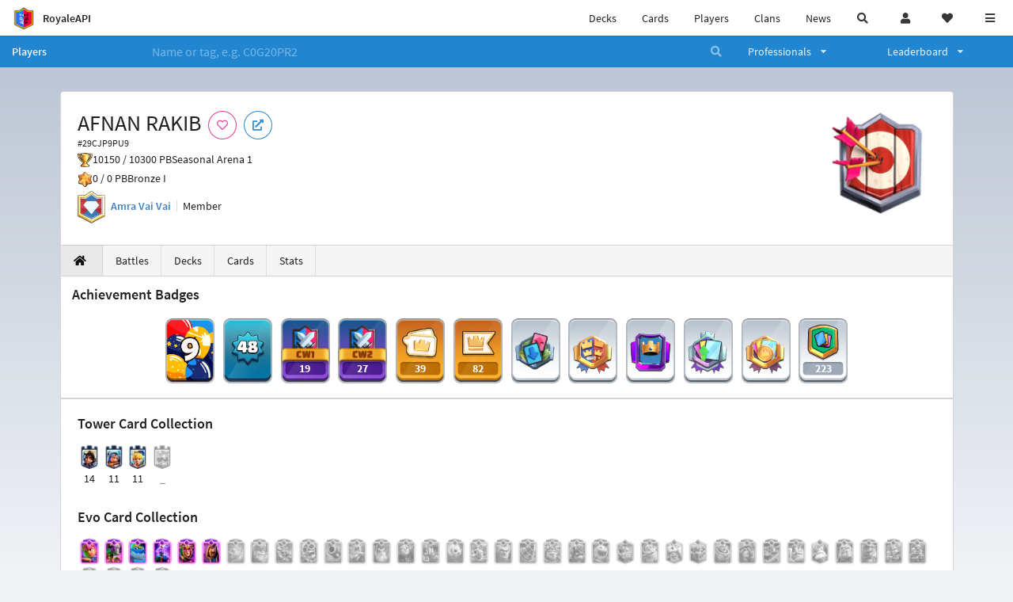

--- FILE ---
content_type: text/html; charset=utf-8
request_url: https://royaleapi.com/player/29CJP9PU9/
body_size: 19431
content:

<!DOCTYPE html>
    <html lang="en">

<head>    <meta charset="UTF-8"/>
    <meta name="viewport" content="width=device-width, initial-scale=1"/>
    <title>AFNAN RAKIB #29CJP9PU9 | Player Profile in Clash Royale - RoyaleAPI</title>

<link rel="apple-touch-icon" sizes="57x57" href="https://royaleapi.com/static/img/favicon2/apple-icon-57x57.png?t=ad39e8ebc">
<link rel="apple-touch-icon" sizes="60x60" href="https://royaleapi.com/static/img/favicon2/apple-icon-60x60.png?t=d6c57df4c">
<link rel="apple-touch-icon" sizes="72x72" href="https://royaleapi.com/static/img/favicon2/apple-icon-72x72.png?t=38d77b57c">
<link rel="apple-touch-icon" sizes="76x76" href="https://royaleapi.com/static/img/favicon2/apple-icon-76x76.png?t=9f254eaac">
<link rel="apple-touch-icon" sizes="114x114" href="https://royaleapi.com/static/img/favicon2/apple-icon-114x114.png?t=6a4b7f8ec">
<link rel="apple-touch-icon" sizes="120x120" href="https://royaleapi.com/static/img/favicon2/apple-icon-120x120.png?t=52854523c">
<link rel="apple-touch-icon" sizes="144x144" href="https://royaleapi.com/static/img/favicon2/apple-icon-144x144.png?t=1a1a1059c">
<link rel="apple-touch-icon" sizes="152x152" href="https://royaleapi.com/static/img/favicon2/apple-icon-152x152.png?t=06ddc337c">
<link rel="apple-touch-icon" sizes="180x180" href="https://royaleapi.com/static/img/favicon2/apple-icon-180x180.png?t=f29fa7edc">
<link rel="icon" type="image/png" sizes="192x192"  href="https://royaleapi.com/static/img/favicon2/android-icon-192x192.png?t=22f051bec">
<link rel="icon" type="image/png" sizes="32x32" href="https://royaleapi.com/static/img/favicon2/favicon-32x32.png?t=928771c9c">
<link rel="icon" type="image/png" sizes="96x96" href="https://royaleapi.com/static/img/favicon2/favicon-96x96.png?t=c1c529c8c">
<link rel="icon" type="image/png" sizes="16x16" href="https://royaleapi.com/static/img/favicon2/favicon-16x16.png?t=bdf872bec">

<meta name="msapplication-TileColor" content="#ffffff">
<meta name="msapplication-TileImage" content="https://royaleapi.com/static/img/favicon2/ms-icon-144x144.png?t=1a1a1059c">
<meta name="theme-color" content="#ffffff">

<link rel="manifest" href="/manifest.json?url=http%3A//royaleapi.com/player/29CJP9PU9/">
<link rel="mask-icon" href="https://royaleapi.com/static/img/favicon/safari-pinned-tab.svg?t=c175d491c" color="#5bbad5">
<link rel="shortcut icon" href="https://royaleapi.com/favicon.ico">
<meta name="msapplication-config" content="https://royaleapi.com/static/img/favicon/browserconfig.xml?t=b1e51498c">
<meta name="theme-color" content="#ffffff">
<link rel="preload" href="https://cdn.royaleapi.com/static/fonts/source-sans-pro-v14-latin-regular.woff2" as="font" type="font/woff2" crossorigin>
<link rel="preconnect" href="https://cdn.royaleapi.com" crossorigin>
<link rel="preconnect" href="https://www.google-analytics.com">
<link rel="preconnect" href="https://a.pub.network/" crossorigin />
<link rel="preconnect" href="https://b.pub.network/" crossorigin />
<link rel="preconnect" href="https://c.pub.network/" crossorigin />
<link rel="preconnect" href="https://d.pub.network/" crossorigin />
<link rel="preconnect" href="https://c.amazon-adsystem.com" crossorigin />
<link rel="preconnect" href="https://s.amazon-adsystem.com" crossorigin />
<link rel="preconnect" href="https://secure.quantserve.com/" crossorigin />
<link rel="preconnect" href="https://rules.quantcount.com/" crossorigin />
<link rel="preconnect" href="https://pixel.quantserve.com/" crossorigin />
<link rel="preconnect" href="https://cmp.quantcast.com/" crossorigin />
<link rel="preconnect" href="https://btloader.com/" crossorigin />
<link rel="preconnect" href="https://api.btloader.com/" crossorigin />
<link rel="preconnect" href="https://confiant-integrations.global.ssl.fastly.net" crossorigin />
    <link rel="alternate" href="https://royaleapi.com/player/29CJP9PU9/?lang=de" hreflang="de" />
<link rel="alternate" href="https://royaleapi.com/player/29CJP9PU9/?lang=en" hreflang="en" />
<link rel="alternate" href="https://royaleapi.com/player/29CJP9PU9/?lang=es" hreflang="es" />
<link rel="alternate" href="https://royaleapi.com/player/29CJP9PU9/?lang=fr" hreflang="fr" />
<link rel="alternate" href="https://royaleapi.com/player/29CJP9PU9/?lang=it" hreflang="it" />
<link rel="alternate" href="https://royaleapi.com/player/29CJP9PU9/?lang=ja" hreflang="ja" />
<link rel="alternate" href="https://royaleapi.com/player/29CJP9PU9/?lang=ko" hreflang="ko" />
<link rel="alternate" href="https://royaleapi.com/player/29CJP9PU9/?lang=nl" hreflang="nl" />
<link rel="alternate" href="https://royaleapi.com/player/29CJP9PU9/?lang=pl" hreflang="pl" />
<link rel="alternate" href="https://royaleapi.com/player/29CJP9PU9/?lang=pt" hreflang="pt" />
<link rel="alternate" href="https://royaleapi.com/player/29CJP9PU9/?lang=ru" hreflang="ru" />
<link rel="alternate" href="https://royaleapi.com/player/29CJP9PU9/?lang=vi" hreflang="vi" />
<link rel="alternate" href="https://royaleapi.com/player/29CJP9PU9/?lang=zh" hreflang="zh-Hans" />
<link rel="alternate" href="https://royaleapi.com/player/29CJP9PU9/?lang=zh_Hant" hreflang="zh-Hant" />
<link rel="canonical" href="https://royaleapi.com/player/29CJP9PU9/?lang=en"/>

        <meta name="google" content="notranslate"/>
    <!-- Rich Link Preview -->
    <meta name="title" content="AFNAN RAKIB #29CJP9PU9 | Player Profile in Clash Royale - RoyaleAPI">
    <meta name="description" content="Stats, battles logs and decks of Clash Royale player AFNAN RAKIB #29CJP9PU9">
        <meta name="keywords"
              content="Clash Royale, stats, analytics, decks, esports, API, chests, RoyaleAPI, statistics, meta, best, cards, pro">
    <meta property="og:title" content="AFNAN RAKIB #29CJP9PU9 | Player Profile in Clash Royale - RoyaleAPI">
    <meta property="og:type" content="website">
    <meta property="og:site_name" content="RoyaleAPI">
    <meta property="og:url" content="https://royaleapi.com/player/29CJP9PU9/">
    <!-- End: Rich Link Preview -->
        <meta name="twitter:card" content="summary"/>

    <meta name="twitter:site" content="@RoyaleAPI">
    <meta name="twitter:site:id" content="901152315301806080">
    <meta name="twitter:creator" content="@RoyaleAPI">
    <meta name="twitter:creator:id" content="901152315301806080">
    <meta name="twitter:title" content="AFNAN RAKIB #29CJP9PU9 | Player Profile in Clash Royale - RoyaleAPI">
    <meta name="twitter:description" content="Stats, battles logs and decks of Clash Royale player AFNAN RAKIB #29CJP9PU9">
    <link rel="search" type="application/opensearchdescription+xml" title="RoyaleAPI" href="/opensearch.xml"/>

                    <meta property="og:image:width" content="256">
    <meta property="og:image:height" content="256">
    <meta property="og:image" content="https://cdns3.royaleapi.com/cdn-cgi/image/w=256,h=256,format=auto/static/img/arenas-fs8/256x256/league4-fs8.png">
    <meta name="twitter:image" content="https://cdns3.royaleapi.com/cdn-cgi/image/w=256,h=256,format=auto/static/img/arenas-fs8/256x256/league4-fs8.png">



        <meta property="og:description" content="Stats, battles logs and decks of Clash Royale player AFNAN RAKIB #29CJP9PU9">


<script>
    window.dataLayer = window.dataLayer || [];
</script>

<!-- Google Tag Manager -->
<script>(function(w,d,s,l,i){w[l]=w[l]||[];w[l].push({'gtm.start':
new Date().getTime(),event:'gtm.js'});var f=d.getElementsByTagName(s)[0],
j=d.createElement(s),dl=l!='dataLayer'?'&l='+l:'';j.async=true;j.src=
'https://www.googletagmanager.com/gtm.js?id='+i+dl;f.parentNode.insertBefore(j,f);
})(window,document,'script','dataLayer','GTM-TCGM34G');</script>
<!-- End Google Tag Manager -->
    <script>
        window.__royaleapi_t = 1762504244;
        window.__royaleapi_a = 1;
    </script>

        


            <link rel="stylesheet" href="https://a.pub.network/royaleapi-com/cls.css">
            <script data-cfasync="false" type="text/javascript">
                var freestar = freestar || {};
                freestar.queue = freestar.queue || [];
                freestar.config = freestar.config || {};
                freestar.config.enabled_slots = [];
                freestar.initCallback = function () {
                    (freestar.config.enabled_slots.length === 0) ? freestar.initCallbackCalled = false : freestar.newAdSlots(freestar.config.enabled_slots)
                }
            </script>
            <script src="https://a.pub.network/royaleapi-com/pubfig.min.js" data-cfasync="false" async></script>





    <!-- App scripts -->
            <link rel="stylesheet" href="https://cdn.royaleapi.com/static/fomantic-2.8/dist/semantic.min.css?t=b3492b24c">

            <link rel="stylesheet" href="https://cdn.royaleapi.com/static/scss/app.css?t=23cf1e65c">

            <link
            rel="stylesheet"
            href="https://cdn.royaleapi.com/static/scss/app_defer.css?t=f47ecdeac"
            media="print"
            onload="this.media='all'; this.onload = null"
    >
    <noscript>
        <link rel="stylesheet" href="https://cdn.royaleapi.com/static/scss/app_defer.css?t=f47ecdeac">
    </noscript>

                <script data-cfasync="false"  type="text/javascript" src="https://cdn.royaleapi.com/static/jslib/jquery/jquery-3.5.1.min.js?t=c76448a1c" crossorigin="anonymous"></script>

        <script src="https://cdnjs.cloudflare.com/ajax/libs/mobile-detect/1.4.4/mobile-detect.min.js"></script>
                <script data-cfasync="false"  type="text/javascript" src="https://cdn.royaleapi.com/static/fomantic-2.8/dist/semantic.min.js?t=4607d0a7c" crossorigin="anonymous"></script>



    <link rel="stylesheet" href="https://cdn.royaleapi.com/static/css/pro_player.css?t=114f35d5c"/>
    <link rel="stylesheet" href="https://cdn.royaleapi.com/static/scss/player_stats.css?t=eeb20619c"/>
</head>
<body class="">
<!-- Google Tag Manager (noscript) -->
<noscript><iframe src="https://www.googletagmanager.com/ns.html?id=GTM-TCGM34G"
height="0" width="0" style="display:none;visibility:hidden"></iframe></noscript>
<!-- End Google Tag Manager (noscript) --><div id="__royaleapi_meta" data-country="US"></div>
<!-- Sidebar -->

<!-- End Sidebar -->

<!-- always on topnav -->
    <div id="top_menu" class="ui borderless fluid menu fixed top">
        <a class="brand item header" href="/">
            <img src="https://cdn.royaleapi.com/static/img/branding/royaleapi-logo-128.png?t=feb800c3c" style="height:2rem; width: 2rem;" alt="RoyaleAPI"/>
            <span class="mobile-hide" style="padding-left:0.7rem;">RoyaleAPI</span>
        </a>
        <div class="right compact menu">
            <a class="mobile-hide nav item" href="/decks">
Decks            </a>
            <a class="mobile-hide nav item" href="/cards/popular?time=7d&mode=grid&cat=Ranked&sort=rating">
Cards            </a>
            <a class="mobile-hide nav item" href="/players">
Players            </a>
            <a class="mobile-hide nav item" href="/clans">
Clans            </a>
            <a class="mobile-hide nav item" href="/blog">
News            </a>
            <!-- Unified search -->
            <div id="search_all_button" class="link item">
                <i class="search icon"></i>
            </div>

            <!-- login -->
    <a id="user_button" class="link item" href="/login">
        <i class="user icon"></i>
    </a>

            <!-- Saved -->
            <div id="top-fave" class="ui dropdown item">
                <i class="heart icon"></i>
                <div id="player_saved_menu" class="menu">
                </div>
            </div>
            <div id="sidebar-toggle" class="link item">
                <i class="content icon"></i>
            </div>
        </div>
    </div>
<div class="pusher">


<div id="global_search_segment" class="ui attached segment global_search hidden">
    <div class="content">
            <form class="ui form global_search" action="/player/search/results" method="get">
        <div class="player_search_container ui fluid search">
            <div class="field" data-name="player">
                <label>Player</label>
                <div class="ui icon large input">
                    <input class="prompt" data-section="player" type="text" name="q" placeholder="Name or tag, e.g. C0G20PR2"/>
                    <i class="search link icon"></i>
                </div>
            </div>
            <div class="results"></div>
        </div>
    </form>

            <form class="ui form global_search" action="/clan" method="get">
        <div class="clan_search_container ui fluid search">
            <div class="field" data-name="clan">
                <label>Clan</label>
                <div class="ui icon large input">
                    <input class="prompt" data-section="clan" type="text" name="q" placeholder="Name or tag, e.g. 9PJ82CRC"/>
                    <i class="search link icon"></i>
                </div>
            </div>
            <div class="results"></div>
        </div>
    </form>

            <form class="ui form global_search" action="/tournament" method="get">
        <div class="tournament_search_container ui fluid search">
            <div class="field" data-name="tournament">
                <label>Tournament</label>
                <div class="ui icon large input">
                    <input class="prompt" data-section="tournament" type="text" name="q" placeholder="Name or tag"/>
                    <i class="search link icon"></i>
                </div>
            </div>
            <div class="results"></div>
        </div>
    </form>

            <form class="ui form global_search" action="/blog/search" method="get">
        <div class="blog_search_container ui fluid search">
            <div class="field" data-name="blog">
                <label>Blog</label>
                <div class="ui icon large input">
                    <input class="prompt" data-section="blog" type="text" name="q" placeholder="Search"/>
                    <i class="search link icon"></i>
                </div>
            </div>
            <div class="results"></div>
        </div>
    </form>

        <button class="ui icon button" id="global_search_close_button">
            <i class="close icon"></i>
        </button>
    </div>
</div>








<div id="topbar">
    <div class="ui attached segment">
        <div class="nav_aux_container">
            <div class="creator_code_segment item">
                <img class="ui mini image floated left margin0" src="https://cdn.royaleapi.com/static/img/ui/creator-code_128-fs8.png?t=a3b3881bc" alt="Creator Code" style="height:1.5rem;width:auto;"/>
                <!--googleoff: all-->Creator Code<!--googleon: all-->
                <strong>RoyaleAPI</strong>
            </div>
            <div class="language_selector_segment item">
<div id="language_sidebar_button" class="link item language_button" style="text-align: right;">
            <i class="us flag"></i>
            English
</div>            </div>

        </div>
        <div class="nav_container main">
            <a class="item" href="/decks/popular">
Decks            </a>
            <a class="item" href="/deck-builder">
Deck Builder            </a>
            <a class="item" href="/cards/popular?time=7d&mode=grid&cat=Ranked&sort=rating">
Cards            </a>
            <a class="item" href="/players">
Players            </a>
            <a class="item" href="/clans">
Clans            </a>
            <a class="item" href="/esports">
Esports            </a>

            <a class="item" href="/blog">
News + Blog            </a>

            <a class="item" href="/strategy">
Strategy            </a>
            <a class="item" href="/tournaments">
Tournaments            </a>


                        <a class="item" href="/decks/winner/crl-2025-20win">
        <div class="icon_container" style="background-image:url(/static/img/ui/64x64/crl-fs8.png);"></div>
Winners <span class="crl_2025_20win_livecount"></span>
    </a>
                <a class="item" href="/decks/popular?time=1d&sort=rating&inc=royal-hogs-ev1">
        <div class="icon_container " style="background-image:url(https://cdns3.royaleapi.com/cdn-cgi/image/q=80,w=75,h=90,format=auto/static/img/cards/v7-eb583094/royal-hogs-ev1.png);"></div>
Decks    </a>
                <a class="item" href="/decks/popular?time=1d&sort=rating&inc=three-musketeers">
        <div class="icon_container " style="background-image:url(https://cdns3.royaleapi.com/cdn-cgi/image/q=80,w=75,h=90,format=auto/static/img/cards/v7-eb583094/three-musketeers.png);"></div>
Decks    </a>




        </div>


        <h5 class="ui header secondary">
            RoyaleAPI
        </h5>
        <div class="nav_container secondary">
            <a class="item" href="/about">
About Us            </a>
            <a class="item" href="/donate">
Donate            </a>
            <a class="item" href="https://brand.royaleapi.com" target="_blank">
Brand            </a>
            <a class="item" href="https://help.royaleapi.com" target="_blank">
Help            </a>
            <a class="item" href="https://support.royaleapi.com" target="_blank">
Support            </a>
            <a class="item" href="/contact">
Contact Us            </a>
            <a class="item" href="/privacy">Privacy Policy</a>
            <a class="item" href="/tos">Terms of Service</a>
        </div>

        <h5 class="ui header secondary topmargin0">
            Social
        </h5>

        <div class="nav_container secondary">
            <a class="item" href="https://twitter.com/RoyaleAPI">
                <i class="icon icon-royaleapi icon-twitter">        <svg xmlns="http://www.w3.org/2000/svg" width="1em" height="1em" viewBox="0 0 24 24"><path fill="none" stroke="currentColor" stroke-linecap="round" stroke-linejoin="round" stroke-width="1.5" d="m3 21l7.548-7.548M21 3l-7.548 7.548m0 0L8 3H3l7.548 10.452m2.904-2.904L21 21h-5l-5.452-7.548" color="currentColor"/></svg>
</i>
                X (Twitter)
            </a>
            <a class="item" href="https://facebook.com/RoyaleAPI">
                <i class="facebook icon"></i>
                Facebook
            </a>
            <a class="item" href="https://instagram.com/RoyaleAPI">
                <i class="instagram icon"></i>
                Instagram
            </a>
            <a class="item" href="https://www.reddit.com/r/RoyaleAPI/">
                <i class="reddit icon"></i>
                Reddit
            </a>
            <a class="item" href="https://youtube.com/c/RoyaleAPI">
                <i class="youtube icon"></i>
                YouTube
            </a>
            <a class="item" href="https://discord.royaleapi.com">
                <i class="discord icon"></i>
                Discord
            </a>
            <a class="item" href="https://github.com/RoyaleAPI">
                <i class="github icon"></i>
                Github
            </a>
            <a class="item" href="https://www.tiktok.com/@royaleapi1">
                <i class="icon icon-royaleapi">        <svg xmlns="http://www.w3.org/2000/svg" width="1em" height="1em" viewBox="0 0 24 24"><path fill="currentColor" d="M16.6 5.82s.51.5 0 0A4.278 4.278 0 0 1 15.54 3h-3.09v12.4a2.592 2.592 0 0 1-2.59 2.5c-1.42 0-2.6-1.16-2.6-2.6c0-1.72 1.66-3.01 3.37-2.48V9.66c-3.45-.46-6.47 2.22-6.47 5.64c0 3.33 2.76 5.7 5.69 5.7c3.14 0 5.69-2.55 5.69-5.7V9.01a7.35 7.35 0 0 0 4.3 1.38V7.3s-1.88.09-3.24-1.48"/></svg>
</i>
                Tiktok
            </a>
        </div>
    </div>

</div>    <!--googleoff: all-->
    <!--googleon: all-->
        <!--googleoff: all-->
        <div class="ui attached error message margin0 adblock_message hidden">
        </div>
        <!--googleon: all-->


    <!-- Page Contents -->
    <div id="page_content_container">
        <div id="fullpage_screenshot_branding" class="ui attached borderless stackable menu" style="display:none;">
            <div class="ui header item">
                <img class="ui small image" src="https://cdn.royaleapi.com/static/img/branding/royaleapi-logo-128.png?t=feb800c3c"/>
                RoyaleAPI
            </div>
            <div class="item">https://royaleapi.com/player/29CJP9PU9/</div>
            <div id="fullpage_screenshot_datetime" class="right item"></div>
        </div>
        <div id="page_content">
    <!-- BG -->
    <div id="player-bg" class="mobile-hide"></div>



    <!-- Family Menu -->
    <!-- Player Nav -->





<form id="player_search_attached_form" class="ui fluid form" action="/player/search/results" style="margin:0;">
    <div class="ui attached blue inverted menu borderless nav_menu players__nav_menu">
        <a class="header item" href="/players" style="flex:1;">
Players        </a>
        <div class="ui search item mobile-hide" style="flex:5;">
            <div class="ui transparent icon input">
                <input id="player_search_input" name="q" class="prompt" type="text"
                       placeholder="Name or tag, e.g. C0G20PR2">
                <i class="search link inverted icon"></i>
            </div>
        </div>
        <div class="ui dropdown item" style="flex:1;">
            <span>Professionals</span>
            <i class="dropdown icon"></i>
            <div class="menu">
                <a class="item" href="/esports/players">
Players                </a>
                <a class="item" href="/esports/teams">
Teams                </a>
                <a class="item" href="/pro/search">
Search                </a>
            </div>
        </div>
        <div class="ui two column dropdown item" style="flex:1;">
            <span>Leaderboard</span>
            <i class="dropdown icon"></i>
            <div class="menu">
                
    <div class="header header_divider" style="">
        Ladder
    </div>



                <a class="item" href="/players/leaderboard">
Ranked                </a>
                <a class="item" href="/players/leaderboard_history">
Leaderboard History                </a>
                <a class="item" href="/players/trail/170000013">
Merge Tactics                </a>
                <a class="item" href="/players/trail/170000005">
Retro Royale                </a>
                <a class="item" href="/players/2v2">
2v2 League                </a>
                <a class="item" href="/players/goblin/leaderboard">
Goblin                </a>
                
    <div class="header header_divider" style="">
        Challenge
    </div>


                <a class="item" href="/players/gc">
GC - Recent                </a>
                <a class="item" href="/players/12wins-cc">
CC - Recent                </a>
                <a class="item" href="/players/gc_12wins">
GC - Lifetime                </a>
                <a class="item" href="/players/cc_12wins">
CC - Lifetime                </a>
                <a class="item" href="/players/gt/leaderboard">
Global Tournament                </a>

                <a class="item" href="/players/gt/leaderboard/list">
Past GTs                </a>

                
    <div class="header header_divider" style="">
        Earnings
    </div>


                <a class="item" href="/players/earnings/individual">
Individual                </a>
                <a class="item" href="/players/earnings/team">
Team                </a>

                
    <div class="header header_divider" style="">
        Stats
    </div>


                <a class="item" href="/players/level/15">
Tower Level                </a>
                <a class="item" href="/players/cards_won">
Cards Won                </a>
                <a class="item" href="/players/donations">
Donations                </a>
                <a class="item" href="/players/battle_count">
Total Games                </a>
                <a class="item" href="/players/three_crown_wins">
Three-Crown Wins                </a>
                <a class="item" href="/players/emote_score">
BM Score                </a>
                <a class="item" href="/players/stats/card_collection">
Card Collection                </a>
                <a class="item" href="/players/mastery/levels">
Mastery Levels                </a>
                <a class="item" href="/players/mastery/completion">
Mastery Completion                </a>
                <a class="item" href="/players/stats/emote_collection">
Emote Collection                </a>
                <a class="item" href="/players/stats/banner_collection">
Banner Collection                </a>

                
    <div class="header header_divider" style="">
        Social
    </div>


                <a class="item" href="/players/twitter">
                    Twitter
                </a>
                <a class="item" href="/players/youtube">
                    YouTube
                </a>
            </div>
        </div>
    </div>
    <div class="ui error message attached segment" style=" border:none;">
        Please enter a value
    </div>

</form>





        <!-- Header Menu -->







<div class="ui hidden divider mobile-hide"></div>
<div class="ui container sidemargin0">










<style>
    .player_rank {
        position: absolute;
        text-align: center;
        font-weight: 900;
        top: 35%;
        width: 20vw;
        max-width: 10rem;
        padding-left: 1rem;
        padding-right: 1rem;
    }

    .p_header_container {
        display: flex;
        flex-wrap: wrap;
    }

    .p_head_item {
        margin-right: 0.5rem;
    }

    .p_head_item .button {
        margin: 0.2rem;
    }

    @media only screen and (max-width: 767px) {
        .ui.stackable.grid > .column:not(.row) {
            padding: 0.3rem !important;
        }
    }

    .player_aux_info {
        display: flex;
        flex-wrap: wrap;
        align-items: center;
    }

    .player_aux_info > div {
        margin-right: 1rem !important;
        margin-bottom: 0.2rem !important;
    }

    .more_popup_button {
        padding: 0.5rem !important;
        margin-top: 0.3rem !important;
    }
</style>


<div class="ui top attached padded segment player_profile__header_segment" style="margin-top:0">
    
    
    <div style="float:right; text-align:center; width:20vw; max-width:10rem; position:relative;">
        <div class="player_rank" style="z-index:2; color:white; text-shadow:0 2px 6px black;">
            
        </div>
        <div class="player_rank" style="z-index:1; color:black;  -webkit-text-stroke: 2px rgba(0,0,0,0.5);">
            
        </div>
        <img class="ui small image" src="https://cdns3.royaleapi.com/cdn-cgi/image/w=128,h=128,format=auto/static/img/arenas-fs8/128x128/league4-fs8.png?2"
             style="display:inline-block; width:20vw; max-width:10rem;"/>
    </div>


    <div class="p_header_container">
        <div class="p_head_item">
            <h1 class="ui header" style="margin:0; white-space: nowrap;">
                AFNAN RAKIB


            </h1>
            <h2 class="ui sub header" style="margin:0;">#29CJP9PU9</h2>
        </div>
        <div class="p_head_item mobile-show">
            <div class="ui icon button more_popup_button">
                <i class="horizontal ellipsis icon"></i>
            </div>
            <div class="ui flowing popup transition hidden">
    

        <div class="follow_button ui basic None pink icon circular button button_popup "
             data-action="follow"
             data-content="Follow player"
             data-position="top center"
                        data-category="player"
        data-tag="29CJP9PU9"
        data-name="AFNAN RAKIB"

        >
            <i class="outline heart icon"></i>
        </div>

<a
        href="clashroyale://playerInfo?id=29CJP9PU9"
        target="_blank"
        class="ui circular icon blue basic button  button_popup"
        data-content="Open in Clash Royale"
        data-position="top center"
>
    <i class="external icon"></i>
</a>            </div>
        </div>
        <div class="p_head_item mobile-hide">
    

        <div class="follow_button ui basic None pink icon circular button button_popup "
             data-action="follow"
             data-content="Follow player"
             data-position="top center"
                        data-category="player"
        data-tag="29CJP9PU9"
        data-name="AFNAN RAKIB"

        >
            <i class="outline heart icon"></i>
        </div>

<a
        href="clashroyale://playerInfo?id=29CJP9PU9"
        target="_blank"
        class="ui circular icon blue basic button  button_popup"
        data-content="Open in Clash Royale"
        data-position="top center"
>
    <i class="external icon"></i>
</a>        </div>
    </div>

    <div class="player__profile_header_container">

        <!-- Trophies -->



            <div class="league_info_container">
                <div class="item_icon trophy"></div>
                <div class="item">
                    10150 /
                    10300 PB
                </div>
                <div class="item">
                    Seasonal Arena 1
                </div>
            </div>

            <div class="league_info_container">
                <div class="item_icon trophy-auto-chess">
                </div>
                <div class="item">
                    0 /
                    0 PB
                </div>
                    <div class="item">
                        Bronze I
                    </div>

            </div>


        <!-- labels -->
        <div class="ui hidden divider" style="margin:0;"></div>
        <div class="player_aux_info">
            <div class="ui horizontal divided list">
                    <div class="item clan_badge">
                                <a href="/clan/9JGY08PR" class="ui image">
            <img class="ui mini image"
                 src="https://cdn.royaleapi.com/static/img/badge/Diamond_03.png?t=db1e3d88c"/>
        </a>

                    </div>
                    <div class="ui header item">
                                <a href="/clan/9JGY08PR">Amra Vai Vai</a>
                    </div>
                    <div class="item">
                        Member
                    </div>
            </div>
            <div class="labels">
                





            </div>
        </div>
    </div>
    <!-- follow -->


</div>


<script src="/static/jslib/jquery.fittext.js"></script>
<script>
    $(document).ready(function () {
        const rank = '';
        let fitTextConst = 0.28;
        if (rank.length === 1) {
            fitTextConst = 0.18;
        } else if (rank.length === 2) {
            fitTextConst = 0.2;
        } else if (rank.length === 3) {
            fitTextConst = 0.25;
        } else {
            fitTextConst = 0.27;
        }
        $('.player_rank').fitText(fitTextConst);
        $('.more_popup_button').popup({
            position: 'bottom center',
            on: 'click',
        });
    })

</script>


    <div class="ui lightwash attached menu player_profile__nav stats">
        <a class="item active" href="/player/29CJP9PU9/"><i class="home icon"></i></a>
        <a class="item " href="/player/29CJP9PU9/battles">
Battles        </a>
        <a class="item " href="/player/29CJP9PU9/decks">
Decks        </a>
        <a class="item " href="/player/29CJP9PU9/cards">
Cards        </a>
        <a class="item " href="/player/29CJP9PU9/stats/team">
Stats        </a>
    </div>
    <!-- Battle Filter -->

</div>
        <div id="stats" class="ui container sidemargin0">

            <!-- Pro -->
            <!-- Ad -->

            <!-- Badges -->

            <!-- Badges v3 -->
                <div class="ui attached segment player__badge_segment player__badge_segment_v3">
        <div class="header">
            <h3 class="ui header">
Achievement Badges            </h3>
        </div>
        <div class="badge_container">
                        <div
                    class="badge item bg-age-9 "
                    data-hidden="False">
                    <div class="badge-icon badge--9"></div>

            </div>
        <div class="ui popup">
                <div class="header">
                    9 Years Played
                </div>

        </div>
            <div
                    class="badge item bg-xp_48 "
                    data-hidden="False">
                    <div class="badge-icon badge-"></div>

            </div>
        <div class="ui popup">
                <div class="header">
                    Experience Level
                </div>
                <div>Level 48</div>

        </div>
            <div
                    class="badge item bg-clan-war-veteran "
                    data-hidden="False">
                    <div class="badge-icon badge--2"></div>
        <div class="text_container no-bg">
            <div class="text white_text">
                19
            </div>
        </div>

            </div>
        <div class="ui popup">
                <a href="/players/stats/cw1" class="header">
                    Clan Wars Veteran
                </a>
                <div>A symbol of your victories in the early days of Clan Wars</div>
                <div>Level 2: 19 / 100</div>

                <div class="ui progress tiny black player__badge_popup_progress" data-total="100" data-value="19">
                    <div class="bar"></div>
                </div>
        </div>
            <div
                    class="badge item bg-cw2 "
                    data-hidden="False">
                    <div class="badge-icon badge--2"></div>
        <div class="text_container no-bg">
            <div class="text white_text">
                27
            </div>
        </div>

            </div>
        <div class="ui popup">
                <a href="/players/stats/cw2" class="header">
                    25 Clan War Battle Wins
                </a>
                <div>Win Clan War battles to earn this badge!</div>
                <div>Level 2: 27 / 50</div>

                <div class="ui progress tiny black player__badge_popup_progress" data-total="50" data-value="27">
                    <div class="bar"></div>
                </div>
        </div>
            <div
                    class="badge item bg-emotes "
                    data-hidden="False">
                    <div class="badge-icon badge--2"></div>
        <div class="text_container no-bg">
            <div class="text white_text">
                39
            </div>
        </div>

            </div>
        <div class="ui popup">
                <a href="/players/stats/emote_collection" class="header">
                    25 Emotes Collected
                </a>
                <div>Collect emotes to earn this badge!</div>
                <div>Level 2: 39 / 50</div>

                <div class="ui progress tiny black player__badge_popup_progress" data-total="50" data-value="39">
                    <div class="bar"></div>
                </div>
        </div>
            <div
                    class="badge item bg-banners "
                    data-hidden="False">
                    <div class="badge-icon badge--3"></div>
        <div class="text_container no-bg">
            <div class="text white_text">
                82
            </div>
        </div>

            </div>
        <div class="ui popup">
                <a href="/players/stats/banner_collection" class="header">
                    50 Banners Collected
                </a>
                <div>Collect Battle Banners to earn this badge!</div>
                <div>Level 3: 82 / 100</div>

                <div class="ui progress tiny black player__badge_popup_progress" data-total="100" data-value="82">
                    <div class="bar"></div>
                </div>
        </div>
            <div
                    class="badge item bg-white-4 "
                    data-hidden="False">
                    <div class="badge-icon badge-draft-wins-4"></div>

            </div>
        <div class="ui popup">
                <a href="/players/stats/draft" class="header">
                    100 Draft Battle Wins
                </a>
                <div>Win Draft Battles to earn this badge!</div>
                <div>Level 4: 142 / 200</div>

                <div class="ui progress tiny black player__badge_popup_progress" data-total="200" data-value="142">
                    <div class="bar"></div>
                </div>
        </div>
            <div
                    class="badge item -5 "
                    data-hidden="False">
                    <div class="badge-icon badge-2v2-5"></div>

            </div>
        <div class="ui popup">
                <a href="/players/stats/2v2" class="header">
                    200 2v2 Battle Wins
                </a>
                <div>Win 2v2 Battles to earn this badge!</div>
                <div>Level 5: 258 / 500</div>

                <div class="ui progress tiny black player__badge_popup_progress" data-total="500" data-value="258">
                    <div class="bar"></div>
                </div>
        </div>
            <div
                    class="badge item bg-white-6 "
                    data-hidden="False">
                    <div class="badge-icon badge-battle-wins-6"></div>

            </div>
        <div class="ui popup">
                <div class="header">
                    2500 Battle Wins
                </div>
                <div>Win battles to earn this badge!</div>
                <div>Level 6: 4556 / 5000</div>

                <div class="ui progress tiny black player__badge_popup_progress" data-total="5000" data-value="4556">
                    <div class="bar"></div>
                </div>
        </div>
            <div
                    class="badge item bg-white-7 "
                    data-hidden="False">
                    <div class="badge-icon badge-card-collection-7"></div>

            </div>
        <div class="ui popup">
                <a href="/players/stats/card_collection" class="header">
                    Collection Level 1200
                </a>
                <div>Collect and upgrade cards to earn this badge!</div>
                <div>Level 7: 1359 / 1400</div>

                <div class="ui progress tiny black player__badge_popup_progress" data-total="1400" data-value="1359">
                    <div class="bar"></div>
                </div>
        </div>
            <div
                    class="badge item -5 "
                    data-hidden="False">
                    <div class="badge-icon badge-donations-5"></div>

            </div>
        <div class="ui popup">
                <div class="header">
                    10000 Cards Donated
                </div>
                <div>Donate cards to your Clanmates to earn this badge!</div>
                <div>Level 5: 10693 / 25000</div>

                <div class="ui progress tiny black player__badge_popup_progress" data-total="25000" data-value="10693">
                    <div class="bar"></div>
                </div>
        </div>
            <div
                    class="badge item bg-mastery  "
                    data-hidden="False">
                    <div class="badge-icon badge-"></div>
        <div class="text_container no-bg">
            <div class="text white_text">
                223
            </div>
        </div>

            </div>
        <div class="ui popup">
                <a href="/player/29CJP9PU9/cards/mastery" class="header">
                    Card Mastery
                </a>
                <div>Cards: 106 / 121</div>
                <div>Levels: 223 / 823</div>

        </div>

        </div>
    </div>



            <div id="pol_history">


            </div>


            <div id="ladder_history">


            </div>


            <div id="gt_history">


            </div>

            <div id="trail_history">


            </div>

            
        <div class="striped ad_container">
                    <div class="__royaleapi_fs_leaderboard__970x90__320x100  centered ui_ad" data-text="970x90" data-freestar-ad="__320x100 __970x90"></div>
        </div>



            <!-- Chests -->

            <!-- War Readiness -->
                <div class="ui attached padded segment">

            <h3 class="ui header">
Tower Card Collection    </h3>

    <div class="player_profile__tower_card_collection">
            <div class="player_card">
                <img class="mini_card" src="https://cdns3.royaleapi.com/cdn-cgi/image/q=80,w=75,h=90,format=auto/static/img/cards/v7-eb583094/tower-princess.png" alt="Tower Princess"/>
                <div class="level">
                    14
                </div>
            </div>
            <div class="player_card">
                <img class="mini_card" src="https://cdns3.royaleapi.com/cdn-cgi/image/q=80,w=75,h=90,format=auto/static/img/cards/v7-eb583094/cannoneer.png" alt="Cannoneer"/>
                <div class="level">
                    11
                </div>
            </div>
            <div class="player_card">
                <img class="mini_card" src="https://cdns3.royaleapi.com/cdn-cgi/image/q=80,w=75,h=90,format=auto/static/img/cards/v7-eb583094/dagger-duchess.png" alt="Dagger Duchess"/>
                <div class="level">
                    11
                </div>
            </div>

            <div class="player_card not_found">
                <img class="mini_card" src="https://cdns3.royaleapi.com/cdn-cgi/image/q=80,w=75,h=90,format=auto/static/img/cards/v7-eb583094/royal-chef.png" alt="Royal Chef"/>
                <div class="level">
                    _
                </div>
            </div>
    </div>

                <h3 class="ui header">
Evo Card Collection        </h3>
        <div class="player_profile__evo_card_collection">
                <div class="player_card">
                    <img class="mini_card" src="https://cdns3.royaleapi.com/cdn-cgi/image/q=80,w=75,h=90,format=auto/static/img/cards/v7-eb583094/archers-ev1.png" alt="Archers"/>
                </div>
                <div class="player_card">
                    <img class="mini_card" src="https://cdns3.royaleapi.com/cdn-cgi/image/q=80,w=75,h=90,format=auto/static/img/cards/v7-eb583094/battle-ram-ev1.png" alt="Battle Ram"/>
                </div>
                <div class="player_card">
                    <img class="mini_card" src="https://cdns3.royaleapi.com/cdn-cgi/image/q=80,w=75,h=90,format=auto/static/img/cards/v7-eb583094/electro-dragon-ev1.png" alt="Electro Dragon"/>
                </div>
                <div class="player_card">
                    <img class="mini_card" src="https://cdns3.royaleapi.com/cdn-cgi/image/q=80,w=75,h=90,format=auto/static/img/cards/v7-eb583094/tesla-ev1.png" alt="Tesla"/>
                </div>
                <div class="player_card">
                    <img class="mini_card" src="https://cdns3.royaleapi.com/cdn-cgi/image/q=80,w=75,h=90,format=auto/static/img/cards/v7-eb583094/witch-ev1.png" alt="Witch"/>
                </div>
                <div class="player_card">
                    <img class="mini_card" src="https://cdns3.royaleapi.com/cdn-cgi/image/q=80,w=75,h=90,format=auto/static/img/cards/v7-eb583094/wizard-ev1.png" alt="Wizard"/>
                </div>

                <div class="player_card not_found">
                    <img class="mini_card" src="https://cdns3.royaleapi.com/cdn-cgi/image/q=80,w=75,h=90,format=auto/static/img/cards/v7-eb583094/baby-dragon-ev1.png" alt="Baby Dragon"/>
                </div>
                <div class="player_card not_found">
                    <img class="mini_card" src="https://cdns3.royaleapi.com/cdn-cgi/image/q=80,w=75,h=90,format=auto/static/img/cards/v7-eb583094/barbarians-ev1.png" alt="Barbarians"/>
                </div>
                <div class="player_card not_found">
                    <img class="mini_card" src="https://cdns3.royaleapi.com/cdn-cgi/image/q=80,w=75,h=90,format=auto/static/img/cards/v7-eb583094/bats-ev1.png" alt="Bats"/>
                </div>
                <div class="player_card not_found">
                    <img class="mini_card" src="https://cdns3.royaleapi.com/cdn-cgi/image/q=80,w=75,h=90,format=auto/static/img/cards/v7-eb583094/bomber-ev1.png" alt="Bomber"/>
                </div>
                <div class="player_card not_found">
                    <img class="mini_card" src="https://cdns3.royaleapi.com/cdn-cgi/image/q=80,w=75,h=90,format=auto/static/img/cards/v7-eb583094/cannon-ev1.png" alt="Cannon"/>
                </div>
                <div class="player_card not_found">
                    <img class="mini_card" src="https://cdns3.royaleapi.com/cdn-cgi/image/q=80,w=75,h=90,format=auto/static/img/cards/v7-eb583094/dart-goblin-ev1.png" alt="Dart Goblin"/>
                </div>
                <div class="player_card not_found">
                    <img class="mini_card" src="https://cdns3.royaleapi.com/cdn-cgi/image/q=80,w=75,h=90,format=auto/static/img/cards/v7-eb583094/executioner-ev1.png" alt="Executioner"/>
                </div>
                <div class="player_card not_found">
                    <img class="mini_card" src="https://cdns3.royaleapi.com/cdn-cgi/image/q=80,w=75,h=90,format=auto/static/img/cards/v7-eb583094/firecracker-ev1.png" alt="Firecracker"/>
                </div>
                <div class="player_card not_found">
                    <img class="mini_card" src="https://cdns3.royaleapi.com/cdn-cgi/image/q=80,w=75,h=90,format=auto/static/img/cards/v7-eb583094/furnace-ev1.png" alt="Furnace"/>
                </div>
                <div class="player_card not_found">
                    <img class="mini_card" src="https://cdns3.royaleapi.com/cdn-cgi/image/q=80,w=75,h=90,format=auto/static/img/cards/v7-eb583094/giant-snowball-ev1.png" alt="Giant Snowball"/>
                </div>
                <div class="player_card not_found">
                    <img class="mini_card" src="https://cdns3.royaleapi.com/cdn-cgi/image/q=80,w=75,h=90,format=auto/static/img/cards/v7-eb583094/goblin-barrel-ev1.png" alt="Goblin Barrel"/>
                </div>
                <div class="player_card not_found">
                    <img class="mini_card" src="https://cdns3.royaleapi.com/cdn-cgi/image/q=80,w=75,h=90,format=auto/static/img/cards/v7-eb583094/goblin-cage-ev1.png" alt="Goblin Cage"/>
                </div>
                <div class="player_card not_found">
                    <img class="mini_card" src="https://cdns3.royaleapi.com/cdn-cgi/image/q=80,w=75,h=90,format=auto/static/img/cards/v7-eb583094/goblin-drill-ev1.png" alt="Goblin Drill"/>
                </div>
                <div class="player_card not_found">
                    <img class="mini_card" src="https://cdns3.royaleapi.com/cdn-cgi/image/q=80,w=75,h=90,format=auto/static/img/cards/v7-eb583094/goblin-giant-ev1.png" alt="Goblin Giant"/>
                </div>
                <div class="player_card not_found">
                    <img class="mini_card" src="https://cdns3.royaleapi.com/cdn-cgi/image/q=80,w=75,h=90,format=auto/static/img/cards/v7-eb583094/hunter-ev1.png" alt="Hunter"/>
                </div>
                <div class="player_card not_found">
                    <img class="mini_card" src="https://cdns3.royaleapi.com/cdn-cgi/image/q=80,w=75,h=90,format=auto/static/img/cards/v7-eb583094/ice-spirit-ev1.png" alt="Ice Spirit"/>
                </div>
                <div class="player_card not_found">
                    <img class="mini_card" src="https://cdns3.royaleapi.com/cdn-cgi/image/q=80,w=75,h=90,format=auto/static/img/cards/v7-eb583094/inferno-dragon-ev1.png" alt="Inferno Dragon"/>
                </div>
                <div class="player_card not_found">
                    <img class="mini_card" src="https://cdns3.royaleapi.com/cdn-cgi/image/q=80,w=75,h=90,format=auto/static/img/cards/v7-eb583094/knight-ev1.png" alt="Knight"/>
                </div>
                <div class="player_card not_found">
                    <img class="mini_card" src="https://cdns3.royaleapi.com/cdn-cgi/image/q=80,w=75,h=90,format=auto/static/img/cards/v7-eb583094/lumberjack-ev1.png" alt="Lumberjack"/>
                </div>
                <div class="player_card not_found">
                    <img class="mini_card" src="https://cdns3.royaleapi.com/cdn-cgi/image/q=80,w=75,h=90,format=auto/static/img/cards/v7-eb583094/mega-knight-ev1.png" alt="Mega Knight"/>
                </div>
                <div class="player_card not_found">
                    <img class="mini_card" src="https://cdns3.royaleapi.com/cdn-cgi/image/q=80,w=75,h=90,format=auto/static/img/cards/v7-eb583094/mortar-ev1.png" alt="Mortar"/>
                </div>
                <div class="player_card not_found">
                    <img class="mini_card" src="https://cdns3.royaleapi.com/cdn-cgi/image/q=80,w=75,h=90,format=auto/static/img/cards/v7-eb583094/musketeer-ev1.png" alt="Musketeer"/>
                </div>
                <div class="player_card not_found">
                    <img class="mini_card" src="https://cdns3.royaleapi.com/cdn-cgi/image/q=80,w=75,h=90,format=auto/static/img/cards/v7-eb583094/pekka-ev1.png" alt="P.E.K.K.A"/>
                </div>
                <div class="player_card not_found">
                    <img class="mini_card" src="https://cdns3.royaleapi.com/cdn-cgi/image/q=80,w=75,h=90,format=auto/static/img/cards/v7-eb583094/royal-hogs-ev1.png" alt="Royal Hogs"/>
                </div>
                <div class="player_card not_found">
                    <img class="mini_card" src="https://cdns3.royaleapi.com/cdn-cgi/image/q=80,w=75,h=90,format=auto/static/img/cards/v7-eb583094/royal-ghost-ev1.png" alt="Royal Ghost"/>
                </div>
                <div class="player_card not_found">
                    <img class="mini_card" src="https://cdns3.royaleapi.com/cdn-cgi/image/q=80,w=75,h=90,format=auto/static/img/cards/v7-eb583094/royal-giant-ev1.png" alt="Royal Giant"/>
                </div>
                <div class="player_card not_found">
                    <img class="mini_card" src="https://cdns3.royaleapi.com/cdn-cgi/image/q=80,w=75,h=90,format=auto/static/img/cards/v7-eb583094/royal-recruits-ev1.png" alt="Royal Recruits"/>
                </div>
                <div class="player_card not_found">
                    <img class="mini_card" src="https://cdns3.royaleapi.com/cdn-cgi/image/q=80,w=75,h=90,format=auto/static/img/cards/v7-eb583094/skeleton-army-ev1.png" alt="Skeleton Army"/>
                </div>
                <div class="player_card not_found">
                    <img class="mini_card" src="https://cdns3.royaleapi.com/cdn-cgi/image/q=80,w=75,h=90,format=auto/static/img/cards/v7-eb583094/skeleton-barrel-ev1.png" alt="Skeleton Barrel"/>
                </div>
                <div class="player_card not_found">
                    <img class="mini_card" src="https://cdns3.royaleapi.com/cdn-cgi/image/q=80,w=75,h=90,format=auto/static/img/cards/v7-eb583094/skeletons-ev1.png" alt="Skeletons"/>
                </div>
                <div class="player_card not_found">
                    <img class="mini_card" src="https://cdns3.royaleapi.com/cdn-cgi/image/q=80,w=75,h=90,format=auto/static/img/cards/v7-eb583094/valkyrie-ev1.png" alt="Valkyrie"/>
                </div>
                <div class="player_card not_found">
                    <img class="mini_card" src="https://cdns3.royaleapi.com/cdn-cgi/image/q=80,w=75,h=90,format=auto/static/img/cards/v7-eb583094/wall-breakers-ev1.png" alt="Wall Breakers"/>
                </div>
                <div class="player_card not_found">
                    <img class="mini_card" src="https://cdns3.royaleapi.com/cdn-cgi/image/q=80,w=75,h=90,format=auto/static/img/cards/v7-eb583094/zap-ev1.png" alt="Zap"/>
                </div>
        </div>




        <div style="margin-top: 2rem !important;">
            <a class="ui header" href="/player/29CJP9PU9/cards" style="margin-top:1rem; display:block;">
Card Collection            </a>
        </div>

        <div style="margin-bottom:3rem">
            
    <div class="cwr_chart_flexbox ">
            <div class="bars">



                        <div class="bar level_15 pc-1"></div>




                        <div class="bar level_14 pc-7"></div>




                        <div class="bar level_13 pc-10"></div>




                        <div class="bar level_12 pc-19"></div>




                        <div class="bar level_11 pc-48"></div>




                        <div class="bar level_10 pc-11"></div>




                        <div class="bar level_9 pc-2"></div>

            </div>

            <div class="grid">
                    <div class="grid-line pc-20"></div>
                    <div class="grid-line pc-40"></div>
                    <div class="grid-line pc-60"></div>
                    <div class="grid-line pc-80"></div>
            </div>
    </div>
    <div class="cwr_text_summary">
            <div class="item level_15">
                <div class="level">
                    15
                </div>
                <div class="detail">
                    1%
                </div>
            </div>
            <div class="item level_14">
                <div class="level">
                    14
                </div>
                <div class="detail">
                    8%
                </div>
            </div>
            <div class="item level_13">
                <div class="level">
                    13
                </div>
                <div class="detail">
                    18%
                </div>
            </div>
            <div class="item level_12">
                <div class="level">
                    12
                </div>
                <div class="detail">
                    37%
                </div>
            </div>
            <div class="item level_11">
                <div class="level">
                    11
                </div>
                <div class="detail">
                    85%
                </div>
            </div>
            <div class="item level_10">
                <div class="level">
                    10
                </div>
                <div class="detail">
                    96%
                </div>
            </div>
            <div class="item level_9">
                <div class="level">
                    9
                </div>
                <div class="detail">
                    98%
                </div>
            </div>
    </div>

        </div>

        <div class="ui stackable two column grid">
            



        <div class="column ">
            <div class="cwr_header">
                <div class="item">
                    <h4 class="ui header">
                        Level 15
                        <span class="levels">Elite</span>

                    </h4>
                </div>
                    <a class="item search cwr_deck_search_button"
                       data-level="15"
                       href="/decks/popular?time=1d&inc=battle-ram&inc=battle-ram-ev1"
                    >
                        <i class="search icon"></i>
Decks
                    </a>
            </div>
            <table class="ui very basic very compact table unstackable fixed cwr_table">
                <thead>
                <tr>
                    <th>Total</th>
                    <th>Count</th>
                    <th>Overleveled</th>
                </tr>
                </thead>
                <tbody>
                <tr>
                    <td>
                        <span class="count figure">1</span>
                        <span class="percent figure">1%</span>
                    </td>
                    <td>
                        <span class="count figure">1</span>
                        <span class="percent figure">1%</span>
                    </td>
                    <td>
                        <span class="count figure">0</span>
                        <span class="percent figure">0%</span>
                    </td>
                </tr>
                </tbody>
            </table>
            <div>
                    <img class="mini_card" src="https://cdns3.royaleapi.com/cdn-cgi/image/q=80,w=75,h=90,format=auto/static/img/cards/v7-eb583094/battle-ram-ev1.png" alt="Battle Ram"/>
            </div>
        </div>

            



        <div class="column ">
            <div class="cwr_header">
                <div class="item">
                    <h4 class="ui header">
                        Level 14
                        <span class="levels"></span>

                    </h4>
                </div>
                    <a class="item search cwr_deck_search_button"
                       data-level="14"
                       href="/decks/popular?time=1d&inc=bats&inc=zap&inc=firecracker&inc=goblin-gang&inc=battle-ram&inc=battle-ram-ev1&inc=poison&inc=executioner&inc=witch&inc=witch-ev1&inc=pekka&inc=bandit"
                    >
                        <i class="search icon"></i>
Decks
                    </a>
            </div>
            <table class="ui very basic very compact table unstackable fixed cwr_table">
                <thead>
                <tr>
                    <th>Total</th>
                    <th>Count</th>
                    <th>Overleveled</th>
                </tr>
                </thead>
                <tbody>
                <tr>
                    <td>
                        <span class="count figure">10</span>
                        <span class="percent figure">8%</span>
                    </td>
                    <td>
                        <span class="count figure">9</span>
                        <span class="percent figure">7%</span>
                    </td>
                    <td>
                        <span class="count figure">1</span>
                        <span class="percent figure">1%</span>
                    </td>
                </tr>
                </tbody>
            </table>
            <div>
                    <img class="mini_card" src="https://cdns3.royaleapi.com/cdn-cgi/image/q=80,w=75,h=90,format=auto/static/img/cards/v7-eb583094/bats.png" alt="Bats"/>
                    <img class="mini_card" src="https://cdns3.royaleapi.com/cdn-cgi/image/q=80,w=75,h=90,format=auto/static/img/cards/v7-eb583094/zap.png" alt="Zap"/>
                    <img class="mini_card" src="https://cdns3.royaleapi.com/cdn-cgi/image/q=80,w=75,h=90,format=auto/static/img/cards/v7-eb583094/firecracker.png" alt="Firecracker"/>
                    <img class="mini_card" src="https://cdns3.royaleapi.com/cdn-cgi/image/q=80,w=75,h=90,format=auto/static/img/cards/v7-eb583094/goblin-gang.png" alt="Goblin Gang"/>
                    <img class="mini_card" src="https://cdns3.royaleapi.com/cdn-cgi/image/q=80,w=75,h=90,format=auto/static/img/cards/v7-eb583094/poison.png" alt="Poison"/>
                    <img class="mini_card" src="https://cdns3.royaleapi.com/cdn-cgi/image/q=80,w=75,h=90,format=auto/static/img/cards/v7-eb583094/executioner.png" alt="Executioner"/>
                    <img class="mini_card" src="https://cdns3.royaleapi.com/cdn-cgi/image/q=80,w=75,h=90,format=auto/static/img/cards/v7-eb583094/witch-ev1.png" alt="Witch"/>
                    <img class="mini_card" src="https://cdns3.royaleapi.com/cdn-cgi/image/q=80,w=75,h=90,format=auto/static/img/cards/v7-eb583094/pekka.png" alt="P.E.K.K.A"/>
                    <img class="mini_card" src="https://cdns3.royaleapi.com/cdn-cgi/image/q=80,w=75,h=90,format=auto/static/img/cards/v7-eb583094/bandit.png" alt="Bandit"/>
            </div>
        </div>

            



        <div class="column ">
            <div class="cwr_header">
                <div class="item">
                    <h4 class="ui header">
                        Level 13
                        <span class="levels"></span>

                    </h4>
                </div>
                    <a class="item search cwr_deck_search_button"
                       data-level="13"
                       href="/decks/popular?time=1d&inc=ice-spirit&inc=bomber&inc=bats&inc=zap&inc=firecracker&inc=knight&inc=cannon&inc=arrows&inc=goblin-gang&inc=mortar&inc=tesla&inc=tesla-ev1&inc=elite-barbarians&inc=hog-rider&inc=fireball&inc=battle-ram&inc=battle-ram-ev1&inc=goblin-barrel&inc=poison&inc=executioner&inc=witch&inc=witch-ev1&inc=pekka&inc=bandit&inc=mega-knight"
                    >
                        <i class="search icon"></i>
Decks
                    </a>
            </div>
            <table class="ui very basic very compact table unstackable fixed cwr_table">
                <thead>
                <tr>
                    <th>Total</th>
                    <th>Count</th>
                    <th>Overleveled</th>
                </tr>
                </thead>
                <tbody>
                <tr>
                    <td>
                        <span class="count figure">22</span>
                        <span class="percent figure">18%</span>
                    </td>
                    <td>
                        <span class="count figure">12</span>
                        <span class="percent figure">10%</span>
                    </td>
                    <td>
                        <span class="count figure">10</span>
                        <span class="percent figure">8%</span>
                    </td>
                </tr>
                </tbody>
            </table>
            <div>
                    <img class="mini_card" src="https://cdns3.royaleapi.com/cdn-cgi/image/q=80,w=75,h=90,format=auto/static/img/cards/v7-eb583094/ice-spirit.png" alt="Ice Spirit"/>
                    <img class="mini_card" src="https://cdns3.royaleapi.com/cdn-cgi/image/q=80,w=75,h=90,format=auto/static/img/cards/v7-eb583094/bomber.png" alt="Bomber"/>
                    <img class="mini_card" src="https://cdns3.royaleapi.com/cdn-cgi/image/q=80,w=75,h=90,format=auto/static/img/cards/v7-eb583094/knight.png" alt="Knight"/>
                    <img class="mini_card" src="https://cdns3.royaleapi.com/cdn-cgi/image/q=80,w=75,h=90,format=auto/static/img/cards/v7-eb583094/cannon.png" alt="Cannon"/>
                    <img class="mini_card" src="https://cdns3.royaleapi.com/cdn-cgi/image/q=80,w=75,h=90,format=auto/static/img/cards/v7-eb583094/arrows.png" alt="Arrows"/>
                    <img class="mini_card" src="https://cdns3.royaleapi.com/cdn-cgi/image/q=80,w=75,h=90,format=auto/static/img/cards/v7-eb583094/mortar.png" alt="Mortar"/>
                    <img class="mini_card" src="https://cdns3.royaleapi.com/cdn-cgi/image/q=80,w=75,h=90,format=auto/static/img/cards/v7-eb583094/tesla-ev1.png" alt="Tesla"/>
                    <img class="mini_card" src="https://cdns3.royaleapi.com/cdn-cgi/image/q=80,w=75,h=90,format=auto/static/img/cards/v7-eb583094/elite-barbarians.png" alt="Elite Barbarians"/>
                    <img class="mini_card" src="https://cdns3.royaleapi.com/cdn-cgi/image/q=80,w=75,h=90,format=auto/static/img/cards/v7-eb583094/hog-rider.png" alt="Hog Rider"/>
                    <img class="mini_card" src="https://cdns3.royaleapi.com/cdn-cgi/image/q=80,w=75,h=90,format=auto/static/img/cards/v7-eb583094/fireball.png" alt="Fireball"/>
                    <img class="mini_card" src="https://cdns3.royaleapi.com/cdn-cgi/image/q=80,w=75,h=90,format=auto/static/img/cards/v7-eb583094/goblin-barrel.png" alt="Goblin Barrel"/>
                    <img class="mini_card" src="https://cdns3.royaleapi.com/cdn-cgi/image/q=80,w=75,h=90,format=auto/static/img/cards/v7-eb583094/mega-knight.png" alt="Mega Knight"/>
            </div>
        </div>

            



        <div class="column sixteen wide">
            <div class="cwr_header">
                <div class="item">
                    <h4 class="ui header">
                        Level 12
                        <span class="levels"></span>

                    </h4>
                </div>
                    <a class="item search cwr_deck_search_button"
                       data-level="12"
                       href="/decks/popular?time=1d&inc=skeletons&inc=ice-spirit&inc=giant-snowball&inc=bomber&inc=spear-goblins&inc=goblins&inc=bats&inc=zap&inc=archers&inc=archers-ev1&inc=royal-delivery&inc=skeleton-barrel&inc=firecracker&inc=knight&inc=cannon&inc=arrows&inc=goblin-gang&inc=mortar&inc=tesla&inc=tesla-ev1&inc=elite-barbarians&inc=royal-giant&inc=royal-recruits&inc=dart-goblin&inc=hog-rider&inc=fireball&inc=furnace&inc=valkyrie&inc=mini-pekka&inc=battle-ram&inc=battle-ram-ev1&inc=wizard&inc=wizard-ev1&inc=inferno-tower&inc=goblin-barrel&inc=skeleton-army&inc=poison&inc=executioner&inc=witch&inc=witch-ev1&inc=electro-giant&inc=pekka&inc=the-log&inc=bandit&inc=magic-archer&inc=phoenix&inc=sparky&inc=mega-knight&inc=golden-knight&inc=monk"
                    >
                        <i class="search icon"></i>
Decks
                    </a>
            </div>
            <table class="ui very basic very compact table unstackable fixed cwr_table">
                <thead>
                <tr>
                    <th>Total</th>
                    <th>Count</th>
                    <th>Overleveled</th>
                </tr>
                </thead>
                <tbody>
                <tr>
                    <td>
                        <span class="count figure">45</span>
                        <span class="percent figure">37%</span>
                    </td>
                    <td>
                        <span class="count figure">23</span>
                        <span class="percent figure">19%</span>
                    </td>
                    <td>
                        <span class="count figure">22</span>
                        <span class="percent figure">18%</span>
                    </td>
                </tr>
                </tbody>
            </table>
            <div>
                    <img class="mini_card" src="https://cdns3.royaleapi.com/cdn-cgi/image/q=80,w=75,h=90,format=auto/static/img/cards/v7-eb583094/skeletons.png" alt="Skeletons"/>
                    <img class="mini_card" src="https://cdns3.royaleapi.com/cdn-cgi/image/q=80,w=75,h=90,format=auto/static/img/cards/v7-eb583094/giant-snowball.png" alt="Giant Snowball"/>
                    <img class="mini_card" src="https://cdns3.royaleapi.com/cdn-cgi/image/q=80,w=75,h=90,format=auto/static/img/cards/v7-eb583094/spear-goblins.png" alt="Spear Goblins"/>
                    <img class="mini_card" src="https://cdns3.royaleapi.com/cdn-cgi/image/q=80,w=75,h=90,format=auto/static/img/cards/v7-eb583094/goblins.png" alt="Goblins"/>
                    <img class="mini_card" src="https://cdns3.royaleapi.com/cdn-cgi/image/q=80,w=75,h=90,format=auto/static/img/cards/v7-eb583094/archers-ev1.png" alt="Archers"/>
                    <img class="mini_card" src="https://cdns3.royaleapi.com/cdn-cgi/image/q=80,w=75,h=90,format=auto/static/img/cards/v7-eb583094/royal-delivery.png" alt="Royal Delivery"/>
                    <img class="mini_card" src="https://cdns3.royaleapi.com/cdn-cgi/image/q=80,w=75,h=90,format=auto/static/img/cards/v7-eb583094/skeleton-barrel.png" alt="Skeleton Barrel"/>
                    <img class="mini_card" src="https://cdns3.royaleapi.com/cdn-cgi/image/q=80,w=75,h=90,format=auto/static/img/cards/v7-eb583094/royal-giant.png" alt="Royal Giant"/>
                    <img class="mini_card" src="https://cdns3.royaleapi.com/cdn-cgi/image/q=80,w=75,h=90,format=auto/static/img/cards/v7-eb583094/royal-recruits.png" alt="Royal Recruits"/>
                    <img class="mini_card" src="https://cdns3.royaleapi.com/cdn-cgi/image/q=80,w=75,h=90,format=auto/static/img/cards/v7-eb583094/dart-goblin.png" alt="Dart Goblin"/>
                    <img class="mini_card" src="https://cdns3.royaleapi.com/cdn-cgi/image/q=80,w=75,h=90,format=auto/static/img/cards/v7-eb583094/furnace.png" alt="Furnace"/>
                    <img class="mini_card" src="https://cdns3.royaleapi.com/cdn-cgi/image/q=80,w=75,h=90,format=auto/static/img/cards/v7-eb583094/valkyrie.png" alt="Valkyrie"/>
                    <img class="mini_card" src="https://cdns3.royaleapi.com/cdn-cgi/image/q=80,w=75,h=90,format=auto/static/img/cards/v7-eb583094/mini-pekka.png" alt="Mini P.E.K.K.A"/>
                    <img class="mini_card" src="https://cdns3.royaleapi.com/cdn-cgi/image/q=80,w=75,h=90,format=auto/static/img/cards/v7-eb583094/wizard-ev1.png" alt="Wizard"/>
                    <img class="mini_card" src="https://cdns3.royaleapi.com/cdn-cgi/image/q=80,w=75,h=90,format=auto/static/img/cards/v7-eb583094/inferno-tower.png" alt="Inferno Tower"/>
                    <img class="mini_card" src="https://cdns3.royaleapi.com/cdn-cgi/image/q=80,w=75,h=90,format=auto/static/img/cards/v7-eb583094/skeleton-army.png" alt="Skeleton Army"/>
                    <img class="mini_card" src="https://cdns3.royaleapi.com/cdn-cgi/image/q=80,w=75,h=90,format=auto/static/img/cards/v7-eb583094/electro-giant.png" alt="Electro Giant"/>
                    <img class="mini_card" src="https://cdns3.royaleapi.com/cdn-cgi/image/q=80,w=75,h=90,format=auto/static/img/cards/v7-eb583094/the-log.png" alt="The Log"/>
                    <img class="mini_card" src="https://cdns3.royaleapi.com/cdn-cgi/image/q=80,w=75,h=90,format=auto/static/img/cards/v7-eb583094/magic-archer.png" alt="Magic Archer"/>
                    <img class="mini_card" src="https://cdns3.royaleapi.com/cdn-cgi/image/q=80,w=75,h=90,format=auto/static/img/cards/v7-eb583094/phoenix.png" alt="Phoenix"/>
                    <img class="mini_card" src="https://cdns3.royaleapi.com/cdn-cgi/image/q=80,w=75,h=90,format=auto/static/img/cards/v7-eb583094/sparky.png" alt="Sparky"/>
                    <img class="mini_card" src="https://cdns3.royaleapi.com/cdn-cgi/image/q=80,w=75,h=90,format=auto/static/img/cards/v7-eb583094/golden-knight.png" alt="Golden Knight"/>
                    <img class="mini_card" src="https://cdns3.royaleapi.com/cdn-cgi/image/q=80,w=75,h=90,format=auto/static/img/cards/v7-eb583094/monk.png" alt="Monk"/>
            </div>
        </div>

            



        <div class="column sixteen wide">
            <div class="cwr_header">
                <div class="item">
                    <h4 class="ui header">
                        Level 11
                        <span class="levels">Challenge</span>

                    </h4>
                </div>
                    <a class="item search cwr_deck_search_button"
                       data-level="11"
                       href="/decks/popular?time=1d&inc=fire-spirit&inc=electro-spirit&inc=skeletons&inc=ice-spirit&inc=giant-snowball&inc=bomber&inc=spear-goblins&inc=goblins&inc=bats&inc=zap&inc=berserker&inc=archers&inc=archers-ev1&inc=minions&inc=royal-delivery&inc=skeleton-barrel&inc=firecracker&inc=knight&inc=cannon&inc=arrows&inc=goblin-gang&inc=mortar&inc=skeleton-dragons&inc=tesla&inc=tesla-ev1&inc=rascals&inc=barbarians&inc=minion-horde&inc=elite-barbarians&inc=royal-giant&inc=royal-recruits&inc=heal-spirit&inc=ice-golem&inc=suspicious-bush&inc=earthquake&inc=dart-goblin&inc=elixir-golem&inc=tombstone&inc=mega-minion&inc=bomb-tower&inc=hog-rider&inc=fireball&inc=battle-healer&inc=musketeer&inc=furnace&inc=zappies&inc=flying-machine&inc=goblin-cage&inc=valkyrie&inc=mini-pekka&inc=goblin-hut&inc=battle-ram&inc=battle-ram-ev1&inc=goblin-demolisher&inc=wizard&inc=wizard-ev1&inc=inferno-tower&inc=giant&inc=royal-hogs&inc=elixir-collector&inc=rocket&inc=three-musketeers&inc=mirror&inc=wall-breakers&inc=barbarian-barrel&inc=goblin-curse&inc=guards&inc=goblin-barrel&inc=skeleton-army&inc=tornado&inc=clone&inc=vines&inc=baby-dragon&inc=dark-prince&inc=poison&inc=rune-giant&inc=bowler&inc=prince&inc=cannon-cart&inc=balloon&inc=executioner&inc=electro-dragon&inc=electro-dragon-ev1&inc=witch&inc=witch-ev1&inc=goblin-giant&inc=x-bow&inc=giant-skeleton&inc=lightning&inc=electro-giant&inc=pekka&inc=golem&inc=the-log&inc=royal-ghost&inc=ice-wizard&inc=princess&inc=bandit&inc=magic-archer&inc=night-witch&inc=phoenix&inc=graveyard&inc=sparky&inc=lava-hound&inc=mega-knight&inc=little-prince&inc=golden-knight&inc=archer-queen&inc=monk&inc=goblinstein"
                    >
                        <i class="search icon"></i>
Decks
                    </a>
            </div>
            <table class="ui very basic very compact table unstackable fixed cwr_table">
                <thead>
                <tr>
                    <th>Total</th>
                    <th>Count</th>
                    <th>Overleveled</th>
                </tr>
                </thead>
                <tbody>
                <tr>
                    <td>
                        <span class="count figure">103</span>
                        <span class="percent figure">85%</span>
                    </td>
                    <td>
                        <span class="count figure">58</span>
                        <span class="percent figure">48%</span>
                    </td>
                    <td>
                        <span class="count figure">45</span>
                        <span class="percent figure">37%</span>
                    </td>
                </tr>
                </tbody>
            </table>
            <div>
                    <img class="mini_card" src="https://cdns3.royaleapi.com/cdn-cgi/image/q=80,w=75,h=90,format=auto/static/img/cards/v7-eb583094/fire-spirit.png" alt="Fire Spirit"/>
                    <img class="mini_card" src="https://cdns3.royaleapi.com/cdn-cgi/image/q=80,w=75,h=90,format=auto/static/img/cards/v7-eb583094/electro-spirit.png" alt="Electro Spirit"/>
                    <img class="mini_card" src="https://cdns3.royaleapi.com/cdn-cgi/image/q=80,w=75,h=90,format=auto/static/img/cards/v7-eb583094/berserker.png" alt="Berserker"/>
                    <img class="mini_card" src="https://cdns3.royaleapi.com/cdn-cgi/image/q=80,w=75,h=90,format=auto/static/img/cards/v7-eb583094/minions.png" alt="Minions"/>
                    <img class="mini_card" src="https://cdns3.royaleapi.com/cdn-cgi/image/q=80,w=75,h=90,format=auto/static/img/cards/v7-eb583094/skeleton-dragons.png" alt="Skeleton Dragons"/>
                    <img class="mini_card" src="https://cdns3.royaleapi.com/cdn-cgi/image/q=80,w=75,h=90,format=auto/static/img/cards/v7-eb583094/rascals.png" alt="Rascals"/>
                    <img class="mini_card" src="https://cdns3.royaleapi.com/cdn-cgi/image/q=80,w=75,h=90,format=auto/static/img/cards/v7-eb583094/barbarians.png" alt="Barbarians"/>
                    <img class="mini_card" src="https://cdns3.royaleapi.com/cdn-cgi/image/q=80,w=75,h=90,format=auto/static/img/cards/v7-eb583094/minion-horde.png" alt="Minion Horde"/>
                    <img class="mini_card" src="https://cdns3.royaleapi.com/cdn-cgi/image/q=80,w=75,h=90,format=auto/static/img/cards/v7-eb583094/heal-spirit.png" alt="Heal Spirit"/>
                    <img class="mini_card" src="https://cdns3.royaleapi.com/cdn-cgi/image/q=80,w=75,h=90,format=auto/static/img/cards/v7-eb583094/ice-golem.png" alt="Ice Golem"/>
                    <img class="mini_card" src="https://cdns3.royaleapi.com/cdn-cgi/image/q=80,w=75,h=90,format=auto/static/img/cards/v7-eb583094/suspicious-bush.png" alt="Suspicious Bush"/>
                    <img class="mini_card" src="https://cdns3.royaleapi.com/cdn-cgi/image/q=80,w=75,h=90,format=auto/static/img/cards/v7-eb583094/earthquake.png" alt="Earthquake"/>
                    <img class="mini_card" src="https://cdns3.royaleapi.com/cdn-cgi/image/q=80,w=75,h=90,format=auto/static/img/cards/v7-eb583094/elixir-golem.png" alt="Elixir Golem"/>
                    <img class="mini_card" src="https://cdns3.royaleapi.com/cdn-cgi/image/q=80,w=75,h=90,format=auto/static/img/cards/v7-eb583094/tombstone.png" alt="Tombstone"/>
                    <img class="mini_card" src="https://cdns3.royaleapi.com/cdn-cgi/image/q=80,w=75,h=90,format=auto/static/img/cards/v7-eb583094/mega-minion.png" alt="Mega Minion"/>
                    <img class="mini_card" src="https://cdns3.royaleapi.com/cdn-cgi/image/q=80,w=75,h=90,format=auto/static/img/cards/v7-eb583094/bomb-tower.png" alt="Bomb Tower"/>
                    <img class="mini_card" src="https://cdns3.royaleapi.com/cdn-cgi/image/q=80,w=75,h=90,format=auto/static/img/cards/v7-eb583094/battle-healer.png" alt="Battle Healer"/>
                    <img class="mini_card" src="https://cdns3.royaleapi.com/cdn-cgi/image/q=80,w=75,h=90,format=auto/static/img/cards/v7-eb583094/musketeer.png" alt="Musketeer"/>
                    <img class="mini_card" src="https://cdns3.royaleapi.com/cdn-cgi/image/q=80,w=75,h=90,format=auto/static/img/cards/v7-eb583094/zappies.png" alt="Zappies"/>
                    <img class="mini_card" src="https://cdns3.royaleapi.com/cdn-cgi/image/q=80,w=75,h=90,format=auto/static/img/cards/v7-eb583094/flying-machine.png" alt="Flying Machine"/>
                    <img class="mini_card" src="https://cdns3.royaleapi.com/cdn-cgi/image/q=80,w=75,h=90,format=auto/static/img/cards/v7-eb583094/goblin-cage.png" alt="Goblin Cage"/>
                    <img class="mini_card" src="https://cdns3.royaleapi.com/cdn-cgi/image/q=80,w=75,h=90,format=auto/static/img/cards/v7-eb583094/goblin-hut.png" alt="Goblin Hut"/>
                    <img class="mini_card" src="https://cdns3.royaleapi.com/cdn-cgi/image/q=80,w=75,h=90,format=auto/static/img/cards/v7-eb583094/goblin-demolisher.png" alt="Goblin Demolisher"/>
                    <img class="mini_card" src="https://cdns3.royaleapi.com/cdn-cgi/image/q=80,w=75,h=90,format=auto/static/img/cards/v7-eb583094/giant.png" alt="Giant"/>
                    <img class="mini_card" src="https://cdns3.royaleapi.com/cdn-cgi/image/q=80,w=75,h=90,format=auto/static/img/cards/v7-eb583094/royal-hogs.png" alt="Royal Hogs"/>
                    <img class="mini_card" src="https://cdns3.royaleapi.com/cdn-cgi/image/q=80,w=75,h=90,format=auto/static/img/cards/v7-eb583094/elixir-collector.png" alt="Elixir Collector"/>
                    <img class="mini_card" src="https://cdns3.royaleapi.com/cdn-cgi/image/q=80,w=75,h=90,format=auto/static/img/cards/v7-eb583094/rocket.png" alt="Rocket"/>
                    <img class="mini_card" src="https://cdns3.royaleapi.com/cdn-cgi/image/q=80,w=75,h=90,format=auto/static/img/cards/v7-eb583094/three-musketeers.png" alt="Three Musketeers"/>
                    <img class="mini_card" src="https://cdns3.royaleapi.com/cdn-cgi/image/q=80,w=75,h=90,format=auto/static/img/cards/v7-eb583094/mirror.png" alt="Mirror"/>
                    <img class="mini_card" src="https://cdns3.royaleapi.com/cdn-cgi/image/q=80,w=75,h=90,format=auto/static/img/cards/v7-eb583094/wall-breakers.png" alt="Wall Breakers"/>
                    <img class="mini_card" src="https://cdns3.royaleapi.com/cdn-cgi/image/q=80,w=75,h=90,format=auto/static/img/cards/v7-eb583094/barbarian-barrel.png" alt="Barbarian Barrel"/>
                    <img class="mini_card" src="https://cdns3.royaleapi.com/cdn-cgi/image/q=80,w=75,h=90,format=auto/static/img/cards/v7-eb583094/goblin-curse.png" alt="Goblin Curse"/>
                    <img class="mini_card" src="https://cdns3.royaleapi.com/cdn-cgi/image/q=80,w=75,h=90,format=auto/static/img/cards/v7-eb583094/guards.png" alt="Guards"/>
                    <img class="mini_card" src="https://cdns3.royaleapi.com/cdn-cgi/image/q=80,w=75,h=90,format=auto/static/img/cards/v7-eb583094/tornado.png" alt="Tornado"/>
                    <img class="mini_card" src="https://cdns3.royaleapi.com/cdn-cgi/image/q=80,w=75,h=90,format=auto/static/img/cards/v7-eb583094/clone.png" alt="Clone"/>
                    <img class="mini_card" src="https://cdns3.royaleapi.com/cdn-cgi/image/q=80,w=75,h=90,format=auto/static/img/cards/v7-eb583094/vines.png" alt="Vines"/>
                    <img class="mini_card" src="https://cdns3.royaleapi.com/cdn-cgi/image/q=80,w=75,h=90,format=auto/static/img/cards/v7-eb583094/baby-dragon.png" alt="Baby Dragon"/>
                    <img class="mini_card" src="https://cdns3.royaleapi.com/cdn-cgi/image/q=80,w=75,h=90,format=auto/static/img/cards/v7-eb583094/dark-prince.png" alt="Dark Prince"/>
                    <img class="mini_card" src="https://cdns3.royaleapi.com/cdn-cgi/image/q=80,w=75,h=90,format=auto/static/img/cards/v7-eb583094/rune-giant.png" alt="Rune Giant"/>
                    <img class="mini_card" src="https://cdns3.royaleapi.com/cdn-cgi/image/q=80,w=75,h=90,format=auto/static/img/cards/v7-eb583094/bowler.png" alt="Bowler"/>
                    <img class="mini_card" src="https://cdns3.royaleapi.com/cdn-cgi/image/q=80,w=75,h=90,format=auto/static/img/cards/v7-eb583094/prince.png" alt="Prince"/>
                    <img class="mini_card" src="https://cdns3.royaleapi.com/cdn-cgi/image/q=80,w=75,h=90,format=auto/static/img/cards/v7-eb583094/cannon-cart.png" alt="Cannon Cart"/>
                    <img class="mini_card" src="https://cdns3.royaleapi.com/cdn-cgi/image/q=80,w=75,h=90,format=auto/static/img/cards/v7-eb583094/balloon.png" alt="Balloon"/>
                    <img class="mini_card" src="https://cdns3.royaleapi.com/cdn-cgi/image/q=80,w=75,h=90,format=auto/static/img/cards/v7-eb583094/electro-dragon-ev1.png" alt="Electro Dragon"/>
                    <img class="mini_card" src="https://cdns3.royaleapi.com/cdn-cgi/image/q=80,w=75,h=90,format=auto/static/img/cards/v7-eb583094/goblin-giant.png" alt="Goblin Giant"/>
                    <img class="mini_card" src="https://cdns3.royaleapi.com/cdn-cgi/image/q=80,w=75,h=90,format=auto/static/img/cards/v7-eb583094/x-bow.png" alt="X-Bow"/>
                    <img class="mini_card" src="https://cdns3.royaleapi.com/cdn-cgi/image/q=80,w=75,h=90,format=auto/static/img/cards/v7-eb583094/giant-skeleton.png" alt="Giant Skeleton"/>
                    <img class="mini_card" src="https://cdns3.royaleapi.com/cdn-cgi/image/q=80,w=75,h=90,format=auto/static/img/cards/v7-eb583094/lightning.png" alt="Lightning"/>
                    <img class="mini_card" src="https://cdns3.royaleapi.com/cdn-cgi/image/q=80,w=75,h=90,format=auto/static/img/cards/v7-eb583094/golem.png" alt="Golem"/>
                    <img class="mini_card" src="https://cdns3.royaleapi.com/cdn-cgi/image/q=80,w=75,h=90,format=auto/static/img/cards/v7-eb583094/royal-ghost.png" alt="Royal Ghost"/>
                    <img class="mini_card" src="https://cdns3.royaleapi.com/cdn-cgi/image/q=80,w=75,h=90,format=auto/static/img/cards/v7-eb583094/ice-wizard.png" alt="Ice Wizard"/>
                    <img class="mini_card" src="https://cdns3.royaleapi.com/cdn-cgi/image/q=80,w=75,h=90,format=auto/static/img/cards/v7-eb583094/princess.png" alt="Princess"/>
                    <img class="mini_card" src="https://cdns3.royaleapi.com/cdn-cgi/image/q=80,w=75,h=90,format=auto/static/img/cards/v7-eb583094/night-witch.png" alt="Night Witch"/>
                    <img class="mini_card" src="https://cdns3.royaleapi.com/cdn-cgi/image/q=80,w=75,h=90,format=auto/static/img/cards/v7-eb583094/graveyard.png" alt="Graveyard"/>
                    <img class="mini_card" src="https://cdns3.royaleapi.com/cdn-cgi/image/q=80,w=75,h=90,format=auto/static/img/cards/v7-eb583094/lava-hound.png" alt="Lava Hound"/>
                    <img class="mini_card" src="https://cdns3.royaleapi.com/cdn-cgi/image/q=80,w=75,h=90,format=auto/static/img/cards/v7-eb583094/little-prince.png" alt="Little Prince"/>
                    <img class="mini_card" src="https://cdns3.royaleapi.com/cdn-cgi/image/q=80,w=75,h=90,format=auto/static/img/cards/v7-eb583094/archer-queen.png" alt="Archer Queen"/>
                    <img class="mini_card" src="https://cdns3.royaleapi.com/cdn-cgi/image/q=80,w=75,h=90,format=auto/static/img/cards/v7-eb583094/goblinstein.png" alt="Goblinstein"/>
            </div>
        </div>

            



        <div class="column ">
            <div class="cwr_header">
                <div class="item">
                    <h4 class="ui header">
                        Level 10
                        <span class="levels"></span>

                    </h4>
                </div>
                    <a class="item search cwr_deck_search_button"
                       data-level="10"
                       href="/decks/popular?time=1d&inc=fire-spirit&inc=electro-spirit&inc=skeletons&inc=ice-spirit&inc=giant-snowball&inc=bomber&inc=spear-goblins&inc=goblins&inc=bats&inc=zap&inc=berserker&inc=archers&inc=archers-ev1&inc=minions&inc=royal-delivery&inc=skeleton-barrel&inc=firecracker&inc=knight&inc=cannon&inc=arrows&inc=goblin-gang&inc=mortar&inc=skeleton-dragons&inc=tesla&inc=tesla-ev1&inc=rascals&inc=barbarians&inc=minion-horde&inc=elite-barbarians&inc=royal-giant&inc=royal-recruits&inc=heal-spirit&inc=ice-golem&inc=suspicious-bush&inc=earthquake&inc=dart-goblin&inc=elixir-golem&inc=tombstone&inc=mega-minion&inc=bomb-tower&inc=hog-rider&inc=fireball&inc=battle-healer&inc=musketeer&inc=furnace&inc=zappies&inc=flying-machine&inc=goblin-cage&inc=valkyrie&inc=mini-pekka&inc=goblin-hut&inc=battle-ram&inc=battle-ram-ev1&inc=goblin-demolisher&inc=wizard&inc=wizard-ev1&inc=inferno-tower&inc=giant&inc=royal-hogs&inc=elixir-collector&inc=rocket&inc=three-musketeers&inc=mirror&inc=wall-breakers&inc=rage&inc=barbarian-barrel&inc=goblin-curse&inc=guards&inc=goblin-barrel&inc=skeleton-army&inc=tornado&inc=clone&inc=void&inc=vines&inc=hunter&inc=freeze&inc=goblin-drill&inc=baby-dragon&inc=dark-prince&inc=poison&inc=rune-giant&inc=bowler&inc=prince&inc=cannon-cart&inc=balloon&inc=executioner&inc=electro-dragon&inc=electro-dragon-ev1&inc=witch&inc=witch-ev1&inc=goblin-giant&inc=x-bow&inc=giant-skeleton&inc=lightning&inc=electro-giant&inc=pekka&inc=golem&inc=the-log&inc=royal-ghost&inc=ice-wizard&inc=miner&inc=princess&inc=bandit&inc=electro-wizard&inc=mother-witch&inc=magic-archer&inc=night-witch&inc=inferno-dragon&inc=lumberjack&inc=phoenix&inc=ram-rider&inc=graveyard&inc=goblin-machine&inc=sparky&inc=spirit-empress&inc=lava-hound&inc=mega-knight&inc=little-prince&inc=golden-knight&inc=archer-queen&inc=monk&inc=goblinstein"
                    >
                        <i class="search icon"></i>
Decks
                    </a>
            </div>
            <table class="ui very basic very compact table unstackable fixed cwr_table">
                <thead>
                <tr>
                    <th>Total</th>
                    <th>Count</th>
                    <th>Overleveled</th>
                </tr>
                </thead>
                <tbody>
                <tr>
                    <td>
                        <span class="count figure">116</span>
                        <span class="percent figure">96%</span>
                    </td>
                    <td>
                        <span class="count figure">13</span>
                        <span class="percent figure">11%</span>
                    </td>
                    <td>
                        <span class="count figure">103</span>
                        <span class="percent figure">85%</span>
                    </td>
                </tr>
                </tbody>
            </table>
            <div>
                    <img class="mini_card" src="https://cdns3.royaleapi.com/cdn-cgi/image/q=80,w=75,h=90,format=auto/static/img/cards/v7-eb583094/rage.png" alt="Rage"/>
                    <img class="mini_card" src="https://cdns3.royaleapi.com/cdn-cgi/image/q=80,w=75,h=90,format=auto/static/img/cards/v7-eb583094/void.png" alt="Void"/>
                    <img class="mini_card" src="https://cdns3.royaleapi.com/cdn-cgi/image/q=80,w=75,h=90,format=auto/static/img/cards/v7-eb583094/hunter.png" alt="Hunter"/>
                    <img class="mini_card" src="https://cdns3.royaleapi.com/cdn-cgi/image/q=80,w=75,h=90,format=auto/static/img/cards/v7-eb583094/freeze.png" alt="Freeze"/>
                    <img class="mini_card" src="https://cdns3.royaleapi.com/cdn-cgi/image/q=80,w=75,h=90,format=auto/static/img/cards/v7-eb583094/goblin-drill.png" alt="Goblin Drill"/>
                    <img class="mini_card" src="https://cdns3.royaleapi.com/cdn-cgi/image/q=80,w=75,h=90,format=auto/static/img/cards/v7-eb583094/miner.png" alt="Miner"/>
                    <img class="mini_card" src="https://cdns3.royaleapi.com/cdn-cgi/image/q=80,w=75,h=90,format=auto/static/img/cards/v7-eb583094/electro-wizard.png" alt="Electro Wizard"/>
                    <img class="mini_card" src="https://cdns3.royaleapi.com/cdn-cgi/image/q=80,w=75,h=90,format=auto/static/img/cards/v7-eb583094/mother-witch.png" alt="Mother Witch"/>
                    <img class="mini_card" src="https://cdns3.royaleapi.com/cdn-cgi/image/q=80,w=75,h=90,format=auto/static/img/cards/v7-eb583094/inferno-dragon.png" alt="Inferno Dragon"/>
                    <img class="mini_card" src="https://cdns3.royaleapi.com/cdn-cgi/image/q=80,w=75,h=90,format=auto/static/img/cards/v7-eb583094/lumberjack.png" alt="Lumberjack"/>
                    <img class="mini_card" src="https://cdns3.royaleapi.com/cdn-cgi/image/q=80,w=75,h=90,format=auto/static/img/cards/v7-eb583094/ram-rider.png" alt="Ram Rider"/>
                    <img class="mini_card" src="https://cdns3.royaleapi.com/cdn-cgi/image/q=80,w=75,h=90,format=auto/static/img/cards/v7-eb583094/goblin-machine.png" alt="Goblin Machine"/>
                    <img class="mini_card" src="https://cdns3.royaleapi.com/cdn-cgi/image/q=80,w=75,h=90,format=auto/static/img/cards/v7-eb583094/spirit-empress.png" alt="Spirit Empress"/>
            </div>
        </div>

            



        <div class="column ">
            <div class="cwr_header">
                <div class="item">
                    <h4 class="ui header">
                        Level 9
                        <span class="levels"></span>

                    </h4>
                </div>
                    <a class="item search cwr_deck_search_button"
                       data-level="9"
                       href="/decks/popular?time=1d&inc=fire-spirit&inc=electro-spirit&inc=skeletons&inc=ice-spirit&inc=giant-snowball&inc=bomber&inc=spear-goblins&inc=goblins&inc=bats&inc=zap&inc=berserker&inc=archers&inc=archers-ev1&inc=minions&inc=royal-delivery&inc=skeleton-barrel&inc=firecracker&inc=knight&inc=cannon&inc=arrows&inc=goblin-gang&inc=mortar&inc=skeleton-dragons&inc=tesla&inc=tesla-ev1&inc=rascals&inc=barbarians&inc=minion-horde&inc=elite-barbarians&inc=royal-giant&inc=royal-recruits&inc=heal-spirit&inc=ice-golem&inc=suspicious-bush&inc=earthquake&inc=dart-goblin&inc=elixir-golem&inc=tombstone&inc=mega-minion&inc=bomb-tower&inc=hog-rider&inc=fireball&inc=battle-healer&inc=musketeer&inc=furnace&inc=zappies&inc=flying-machine&inc=goblin-cage&inc=valkyrie&inc=mini-pekka&inc=goblin-hut&inc=battle-ram&inc=battle-ram-ev1&inc=goblin-demolisher&inc=wizard&inc=wizard-ev1&inc=inferno-tower&inc=giant&inc=royal-hogs&inc=barbarian-hut&inc=elixir-collector&inc=rocket&inc=three-musketeers&inc=mirror&inc=wall-breakers&inc=rage&inc=barbarian-barrel&inc=goblin-curse&inc=guards&inc=goblin-barrel&inc=skeleton-army&inc=tornado&inc=clone&inc=void&inc=vines&inc=hunter&inc=freeze&inc=goblin-drill&inc=baby-dragon&inc=dark-prince&inc=poison&inc=rune-giant&inc=bowler&inc=prince&inc=cannon-cart&inc=balloon&inc=executioner&inc=electro-dragon&inc=electro-dragon-ev1&inc=witch&inc=witch-ev1&inc=goblin-giant&inc=x-bow&inc=giant-skeleton&inc=lightning&inc=electro-giant&inc=pekka&inc=golem&inc=the-log&inc=royal-ghost&inc=fisherman&inc=ice-wizard&inc=miner&inc=princess&inc=bandit&inc=electro-wizard&inc=mother-witch&inc=magic-archer&inc=night-witch&inc=inferno-dragon&inc=lumberjack&inc=phoenix&inc=ram-rider&inc=graveyard&inc=goblin-machine&inc=sparky&inc=spirit-empress&inc=lava-hound&inc=mega-knight&inc=little-prince&inc=golden-knight&inc=archer-queen&inc=monk&inc=goblinstein"
                    >
                        <i class="search icon"></i>
Decks
                    </a>
            </div>
            <table class="ui very basic very compact table unstackable fixed cwr_table">
                <thead>
                <tr>
                    <th>Total</th>
                    <th>Count</th>
                    <th>Overleveled</th>
                </tr>
                </thead>
                <tbody>
                <tr>
                    <td>
                        <span class="count figure">118</span>
                        <span class="percent figure">98%</span>
                    </td>
                    <td>
                        <span class="count figure">2</span>
                        <span class="percent figure">2%</span>
                    </td>
                    <td>
                        <span class="count figure">116</span>
                        <span class="percent figure">96%</span>
                    </td>
                </tr>
                </tbody>
            </table>
            <div>
                    <img class="mini_card" src="https://cdns3.royaleapi.com/cdn-cgi/image/q=80,w=75,h=90,format=auto/static/img/cards/v7-eb583094/barbarian-hut.png" alt="Barbarian Hut"/>
                    <img class="mini_card" src="https://cdns3.royaleapi.com/cdn-cgi/image/q=80,w=75,h=90,format=auto/static/img/cards/v7-eb583094/fisherman.png" alt="Fisherman"/>
            </div>
        </div>

        </div>


        <a href="/player/29CJP9PU9/cards" style="margin-top:1rem; display:block;">
            Card Collection <i class="right arrow icon"></i></a>
    </div>


            
        <div class="striped ad_container">
                    <div class="__royaleapi_fs_leaderboard__970x90__320x100  centered ui_ad" data-text="970x90" data-freestar-ad="__320x100 __970x90"></div>
        </div>


            <!-- Stats -->
                <div class="ui attached padded segment">
        <div class="ui stackable two column divided relaxed grid">

            <!-- pol -->
                <div class="column" style="padding-top: 0 !important;">
                    <div class="content">
                        <img class="right floated mini ui image" src="https://cdns3.royaleapi.com/cdn-cgi/image/w=64,h=64/static/img/ui/rank.png"/>
                        <h3 class="ui header">
Ranked Stats                        </h3>
                        <table class="ui very basic compact unstackable fluid table">
                            <tbody>
<tr>
                                    <td colspan="2">
                                        <h5 class="ui sub header">
Best Season                                        </h5>
                                    </td>
                                </tr>
                                <tr>
                                    <td>Rank</td>
                                    <td class="right aligned">
                                        Unranked
                                        <img class="right floated verytiny ui image"
                                             src="https://cdns3.royaleapi.com/cdn-cgi/image/w=64,h=64/static/img/ui/rank.png"/>
                                    </td>
                                </tr>
                                <tr>
                                    <td>League</td>
                                    <td class="right aligned">
League 2
                                        <img class="ui floated right verytiny image"
                                             src="https://cdns3.royaleapi.com/cdn-cgi/image/w=64,h=64,format=auto/static/img/arenas-fs8/64x64/league2-fs8.png"
                                             alt="Trophy"/>
                                    </td>
                                </tr>
<tr>
                                    <td colspan="2">
                                        <h5 class="ui sub header">
Current Season                                        </h5>
                                    </td>
                                </tr>

                                <tr>
                                    <td>Rank</td>
                                    <td class="right aligned">
                                        Unranked
                                        <img class="right floated verytiny ui image"
                                             src="https://cdns3.royaleapi.com/cdn-cgi/image/w=64,h=64/static/img/ui/rank.png"/>
                                    </td>
                                </tr>

                                <tr>
                                    <td>League</td>
                                    <td class="right aligned">
League 1
                                        <img class="ui floated right verytiny image"
                                             src="https://cdns3.royaleapi.com/cdn-cgi/image/w=64,h=64,format=auto/static/img/arenas-fs8/64x64/league4-fs8.png"
                                             alt="Trophy"/>
                                    </td>
                                </tr>

<tr>
                                    <td colspan="2">
                                        <h5 class="ui sub header">
Last Season                                        </h5>
                                    </td>
                                </tr>
                                <tr>
                                    <td>Rank</td>
                                    <td class="right aligned">
                                        Unranked
                                        <img class="right floated verytiny ui image"
                                             src="https://cdns3.royaleapi.com/cdn-cgi/image/w=64,h=64/static/img/ui/rank.png"/>
                                    </td>
                                </tr>
                                <tr>
                                    <td>League</td>
                                    <td class="right aligned">
League 1
                                        <img class="ui floated right verytiny image"
                                             src="https://cdns3.royaleapi.com/cdn-cgi/image/w=64,h=64,format=auto/static/img/arenas-fs8/64x64/league4-fs8.png"
                                             alt="Trophy"/>
                                    </td>
                                </tr>

<tr>
                                    <td colspan="2">
                                        <h5 class="ui sub header">
Best Legacy Ladder Season                                        </h5>
                                    </td>
                                </tr>
                                <tr>
                                    <td>Rank</td>
                                    <td class="right aligned">
                                        Unranked
                                        <img class="right floated verytiny ui image"
                                             src="https://cdns3.royaleapi.com/cdn-cgi/image/w=64,h=64/static/img/ui/rank.png"/>
                                    </td>
                                </tr>
                                <tr>
                                    <td>Trophies</td>
                                    <td class="right aligned">
                                        5,527
                                        <img class="ui floated right verytiny image"
                                             src="https://cdns3.royaleapi.com/cdn-cgi/image/w=64,h=64/static/img/ui/trophy.png"
                                             alt="Trophy"/>
                                    </td>
                                </tr>



                            </tbody>
                        </table>
                    </div>
                </div>


            <!-- battle stats -->
            <div class="column" style="padding-top: 0 !important;">
                <div class="content">
                    <img class="right floated mini ui image" src="https://cdns3.royaleapi.com/cdn-cgi/image/w=64,h=64/static/img/ui/battle.png"/>
                    <h3 class="ui header">
Battle Stats                    </h3>
                    <table class="ui very basic compact unstackable table">
                        <tbody>
                        <tr>
                            <td colspan="2">
                                <h5 class="ui header">Clan Wars                                </h5>
                            </td>
                        </tr>
                        <tr>
                            <td>Clan Cards Collected</td>
                            <td class="right aligned">46,862</td>
                        </tr>
                        <tr>
                            <td>War Day Wins</td>
                            <td class="right aligned">19</td>
                        </tr>
                        </tbody>
                    </table>
                    <table class="ui very basic compact unstackable table">
                        <thead>
                        <tr>
                            <th>
                            </th>
                            <th class="right aligned">Count</th>
                            <th class="right aligned">Percentage</th>
                        </tr>
                        </thead>
                        <tbody>
                        <tr>
                            <td><h5 class="ui header">Wins</h5></td>
                            <td class="right aligned">4,556</td>
                            <td class="right aligned">53.051%</td>
                        </tr>
                        <tr>
                            <td><h5 class="ui header">Losses</h5></td>
                            <td class="right aligned">4,032</td>
                            <td class="right aligned">46.949%</td>
                        </tr>
                        </tbody>
                    </table>
                    <table class="ui very basic compact unstackable table">
                        <tbody>

                        <tr>
                            <td><h5 class="ui header">Total games</h5></td>
                            <td class="right aligned">8,588</td>
                        </tr>
                        <tr>
                            <td><h5 class="ui header">Three crown wins</h5></td>
                            <td class="right aligned">2,065</td>
                        </tr>
                        <tr>
                            <td colspan="2">
                                <h5 class="ui header">Minimum time spent playing                                </h5>
                            </td>
                        </tr>
                        <tr>
                            <td>Ladder + Challenges</td>
                            <td class="right aligned i18n_duration_short">2w 3d 21h</td>
                        </tr>
                        <tr>
                            <td>Tournaments</td>
                            <td class="right aligned i18n_duration_short">14h 12m</td>
                        </tr>
                        <tr>
                            <td>Total</td>
                            <td class="right aligned i18n_duration_short">2w 4d 11h</td>
                        </tr>
                        </tbody>
                    </table>
                </div>
            </div>

            <!-- challenge stats -->
            <div class="column" style="padding-top: 0 !important;">
                <div class="content">
                    <img class="right floated mini ui image"
                         src="https://cdns3.royaleapi.com/cdn-cgi/image/w=64,h=64/static/img/ui/tournament.png"/>
                    <h3 class="ui header">
Challenge Stats                    </h3>
                    <table class="ui very basic compact unstackable table">
                        <tbody>
                        <tr>
                            <td colspan="2"><h5 class="ui header">Challenges</h5></td>
                        </tr>
                        <tr>
                            <td>Max wins</td>
                            <td class="right aligned">10</td>
                        </tr>
                        <tr>
                            <td>Cards won</td>
                            <td class="right aligned">3,964</td>
                        </tr>
                        <tr>
                            <td>Classic Challenge 12-wins</td>
                            <td class="right aligned">
                                0
                            </td>
                        </tr>
                        <tr>
                            <td>Grand Challenge 12-wins</td>
                            <td class="right aligned">
                                0
                            </td>
                        </tr>
                        <tr>
                            <td colspan="2"><h5 class="ui header">Tournaments</h5></td>
                        </tr>
                        <tr>
                            <td>Total games</td>
                            <td class="right aligned">284</td>
                        </tr>
                        <tr>
                            <td>Cards won</td>
                            <td class="right aligned">120</td>
                        </tr>
                        <tr>
                            <td>Cards per battle</td>
                            <td class="right aligned">0.42</td>
                        </tr>
                        </tbody>
                    </table>
                </div>
            </div>

            <!-- Misc -->
            <div class="column" style="padding-top: 0 !important;">
                <div class="content">
                    <img class="right floated mini ui image" src="https://cdns3.royaleapi.com/cdn-cgi/image/w=64,h=64/static/img/ui/xp.png"/>
                    <h3 class="ui header">
Misc Stats                    </h3>
                    <table class="ui very basic compact unstackable table">
                        <tbody>
                        <tr>
                            <td>Experience</td>
                            <td class="right aligned">
Level                                48</td>
                        </tr>
                        <tr>
                            <td>Cards found</td>
                            <td class="right aligned">
                                118 /
                                121
                            </td>
                        </tr>
                        <tr>
                            <td>Total donations</td>
                            <td class="right aligned">63,216</td>
                        </tr>
                            <tr>
                                <td>Star points</td>
                                <td class="right aligned">96,986</td>
                            </tr>
                            <tr>
                                <td>Account Age</td>
                                <td class="right aligned i18n_duration_short">
                                    9y 11w 3d
                                </td>
                            </tr>
                                <tr>
                                    <td>Games per day</td>
                                    <td class="right aligned">
                                        2.55
                                    </td>
                                </tr>
                        </tbody>
                    </table>
                </div>
            </div>
        </div>
    </div>


            
        <div class="striped ad_container">
                    <div class="__royaleapi_fs_leaderboard__970x90__320x100  centered ui_ad" data-text="970x90" data-freestar-ad="__320x100 __970x90"></div>
        </div>


            <!-- Deck -->
<div class="ui attached segment player__profile_deck">
    <h3 class="ui header margin0">
Deck    </h3>
    <a href="/player/29CJP9PU9/decks">
All decks used <i class="right arrow icon"></i>
    </a>
    <div class="ui hidden divider"></div>

<div class="ui equal width grid container" id="deck_">
        <div class="four wide mobile two wide tablet two wide computer column center aligned "
             style="padding: 0;">


<a href="/decks/stats/cannon,firecracker,goblin-gang,hog-rider,ice-spirit,knight,skeletons,the-log"><img class="deck_card deck_card_key_hog-rider ui image" style="" loading="lazy"
     alt="Hog Rider" src="https://cdns3.royaleapi.com/cdn-cgi/image/w=150,h=180,format=auto/static/img/cards/v7-eb583094/hog-rider.png"/>
</a>
                <div class="ui basic center card-level">
                    <span class="mobile-hide">Level </span>
                    <span class="mobile-show">Lvl </span>
                    13
                </div>
        </div>
        <div class="four wide mobile two wide tablet two wide computer column center aligned "
             style="padding: 0;">


<a href="/decks/stats/cannon,firecracker,goblin-gang,hog-rider,ice-spirit,knight,skeletons,the-log"><img class="deck_card deck_card_key_knight ui image" style="" loading="lazy"
     alt="Knight" src="https://cdns3.royaleapi.com/cdn-cgi/image/w=150,h=180,format=auto/static/img/cards/v7-eb583094/knight.png"/>
</a>
                <div class="ui basic center card-level">
                    <span class="mobile-hide">Level </span>
                    <span class="mobile-show">Lvl </span>
                    13
                </div>
        </div>
        <div class="four wide mobile two wide tablet two wide computer column center aligned "
             style="padding: 0;">


<a href="/decks/stats/cannon,firecracker,goblin-gang,hog-rider,ice-spirit,knight,skeletons,the-log"><img class="deck_card deck_card_key_firecracker ui image" style="" loading="lazy"
     alt="Firecracker" src="https://cdns3.royaleapi.com/cdn-cgi/image/w=150,h=180,format=auto/static/img/cards/v7-eb583094/firecracker.png"/>
</a>
                <div class="ui basic center card-level">
                    <span class="mobile-hide">Level </span>
                    <span class="mobile-show">Lvl </span>
                    14
                </div>
        </div>
        <div class="four wide mobile two wide tablet two wide computer column center aligned "
             style="padding: 0;">


<a href="/decks/stats/cannon,firecracker,goblin-gang,hog-rider,ice-spirit,knight,skeletons,the-log"><img class="deck_card deck_card_key_goblin-gang ui image" style="" loading="lazy"
     alt="Goblin Gang" src="https://cdns3.royaleapi.com/cdn-cgi/image/w=150,h=180,format=auto/static/img/cards/v7-eb583094/goblin-gang.png"/>
</a>
                <div class="ui basic center card-level">
                    <span class="mobile-hide">Level </span>
                    <span class="mobile-show">Lvl </span>
                    14
                </div>
        </div>
        <div class="four wide mobile two wide tablet two wide computer column center aligned "
             style="padding: 0;">


<a href="/decks/stats/cannon,firecracker,goblin-gang,hog-rider,ice-spirit,knight,skeletons,the-log"><img class="deck_card deck_card_key_skeletons ui image" style="" loading="lazy"
     alt="Skeletons" src="https://cdns3.royaleapi.com/cdn-cgi/image/w=150,h=180,format=auto/static/img/cards/v7-eb583094/skeletons.png"/>
</a>
                <div class="ui basic center card-level">
                    <span class="mobile-hide">Level </span>
                    <span class="mobile-show">Lvl </span>
                    12
                </div>
        </div>
        <div class="four wide mobile two wide tablet two wide computer column center aligned "
             style="padding: 0;">


<a href="/decks/stats/cannon,firecracker,goblin-gang,hog-rider,ice-spirit,knight,skeletons,the-log"><img class="deck_card deck_card_key_ice-spirit ui image" style="" loading="lazy"
     alt="Ice Spirit" src="https://cdns3.royaleapi.com/cdn-cgi/image/w=150,h=180,format=auto/static/img/cards/v7-eb583094/ice-spirit.png"/>
</a>
                <div class="ui basic center card-level">
                    <span class="mobile-hide">Level </span>
                    <span class="mobile-show">Lvl </span>
                    13
                </div>
        </div>
        <div class="four wide mobile two wide tablet two wide computer column center aligned "
             style="padding: 0;">


<a href="/decks/stats/cannon,firecracker,goblin-gang,hog-rider,ice-spirit,knight,skeletons,the-log"><img class="deck_card deck_card_key_the-log ui image" style="" loading="lazy"
     alt="The Log" src="https://cdns3.royaleapi.com/cdn-cgi/image/w=150,h=180,format=auto/static/img/cards/v7-eb583094/the-log.png"/>
</a>
                <div class="ui basic center card-level">
                    <span class="mobile-hide">Level </span>
                    <span class="mobile-show">Lvl </span>
                    12
                </div>
        </div>
        <div class="four wide mobile two wide tablet two wide computer column center aligned "
             style="padding: 0;">


<a href="/decks/stats/cannon,firecracker,goblin-gang,hog-rider,ice-spirit,knight,skeletons,the-log"><img class="deck_card deck_card_key_cannon ui image" style="" loading="lazy"
     alt="Cannon" src="https://cdns3.royaleapi.com/cdn-cgi/image/w=150,h=180,format=auto/static/img/cards/v7-eb583094/cannon.png"/>
</a>
                <div class="ui basic center card-level">
                    <span class="mobile-hide">Level </span>
                    <span class="mobile-show">Lvl </span>
                    13
                </div>
        </div>
</div>    <div class="divider-before-deck-buttons"></div>

<div class="battle_stats menu " style="">
    <div class="stats item">
        <div class="item button_popup" data-content="Avg Elixir">
            <div class="icon icon-average-elixir">
                <span>Avg Elixir</span>
            </div>
            <div class="value">
                <span class="name">
Avg Elixir                </span>
                2.5
            </div>
        </div>
        <div class="item button_popup" data-content="4-Card Cycle">
            <div class="icon icon-shortest-cycle">
                <span>Shortest Cycle</span>
            </div>
            <div class="value">
                <span class="name">
4-Card Cycle                </span>
                7.0
            </div>
        </div>

    </div>
        <div class="right item menu">
                    <div class="follow_button ui    button_popup item mobile-hide"
             data-action="follow"
             data-content="Save deck"
             data-position="top center"
             data-type="battle_stats_deck"
                    data-category="deck"
    data-name="cannon,firecracker,goblin-gang,hog-rider,ice-spirit,knight,skeletons,the-log"

        >
            <i class="circular pink heart outline link icon"></i>
        </div>

            <a class="button_popup item" href="https://link.clashroyale.com/en?clashroyale://copyDeck?deck=26000021;26000000;26000064;26000041;26000010;26000030;28000011;27000000&tt=159000000&l=Royals"
               data-content="Copy deck" data-position="top right">
                <i class="circular inverted blue external alternate link icon"></i>
            </a>
    <div class="button_popup qrcode_button mobile-hide item "
         data-qrcode="clashroyale://copyDeck?deck=26000021;26000000;26000064;26000041;26000010;26000030;28000011;27000000&tt=159000000&l=Royals"
         data-content="Copy deck via QR Code" data-position="top right">
        <i class="circular inverted purple qrcode icon"></i>
    </div>


        </div>
</div></div>
            <!-- History -->
            <div class="ui attached segment clan_history_segment">
                <h3 class="ui header">
Clan History                </h3>

                <div class="ui loader"></div>

                <div class="clan_history_container">
                    <button class="ui primary button">
Load clan history                    </button>

                </div>
            </div>

            <!-- PoL Rating History -->
            <div class="ui attached segment pol_history_segment">
                <h3 class="ui header">
Path of Legends History                    <span class="player__pol_history_loading_icon hidden">
                        <i class="circle notched blue loading icon"></i>
                    </span>
                </h3>

                <div class="ui secondary pointing pol_history_time_menu menu" style="display:none;">
                        <div
                                class="pol_history_time link item i18n_duration_short "
                                data-time="16w">16w
                        </div>
                        <div
                                class="pol_history_time link item i18n_duration_short active"
                                data-time="4w">4w
                        </div>
                        <div
                                class="pol_history_time link item i18n_duration_short "
                                data-time="2w">2w
                        </div>
                        <div
                                class="pol_history_time link item i18n_duration_short "
                                data-time="7d">7d
                        </div>
                        <div
                                class="pol_history_time link item i18n_duration_short "
                                data-time="3d">3d
                        </div>
                        <div
                                class="pol_history_time link item i18n_duration_short "
                                data-time="1d">1d
                        </div>
                </div>

                <div class="ui loader"></div>

                <div class="chart-container pol-chart-container" style=" margin-bottom:2rem;">
                    <canvas id="pol-chart"></canvas>
                </div>
                <div class="pol_history_container">
                    <button class="ui primary button">
Load Path of Legends history                    </button>

                </div>
            </div>

            <!-- Trophy History -->
            <div class="ui attached segment trophy_history_segment">
                <h3 class="ui header">
Trophy History                    <span class="player__trophy_history_loading_icon hidden">
                        <i class="circle notched blue loading icon"></i>
                    </span>
                </h3>

                <div class="ui secondary pointing trophy_history_time_menu menu" style="display:none;">
                        <div
                                class="trophy_history_time link item i18n_duration_short "
                                data-time="16w">16w
                        </div>
                        <div
                                class="trophy_history_time link item i18n_duration_short active"
                                data-time="4w">4w
                        </div>
                        <div
                                class="trophy_history_time link item i18n_duration_short "
                                data-time="2w">2w
                        </div>
                        <div
                                class="trophy_history_time link item i18n_duration_short "
                                data-time="7d">7d
                        </div>
                        <div
                                class="trophy_history_time link item i18n_duration_short "
                                data-time="3d">3d
                        </div>
                        <div
                                class="trophy_history_time link item i18n_duration_short "
                                data-time="1d">1d
                        </div>
                </div>

                <div class="ui loader"></div>

                <div class="chart-container trophy-chart-container" style=" margin-bottom:2rem;">
                    <canvas id="trophy-chart"></canvas>
                </div>
                <div class="trophy_history_container">
                    <button class="ui primary button">
Load trophy history                    </button>

                </div>
            </div>

            <!-- Clan War 2 History -->
            <div class="ui attached segment cw2_history_segment">
                <h3 class="ui header">
Clan Wars 2 History                </h3>
                <div class="ui loader"></div>
                <div class="chart-container cw2-history-chart-container" style=" margin-bottom:2rem;">
                    <canvas id="cw2-history-chart"></canvas>
                </div>

                <div class="cw2_history_container">
                        <button class="ui primary button cw2_history_button">
Load Clan Wars 2 history                        </button>
                </div>
            </div>

            <!-- Clan War 1 History -->
            <div class="ui attached segment cw_history_segment">
                <h3 class="ui header">
Clan Wars 1 History                </h3>
                <div class="ui loader"></div>
                <div class="cw_history_container">
                    <button class="ui primary button">
Load clan war history                    </button>
                </div>
            </div>
        </div>
        <div class="ui mobile-hide hidden divider"></div>
        <div id="__royaleapi_meta_data" data-player-name="AFNAN RAKIB"></div>
        </div>
    </div>

    <!-- Footer -->




<div class="ui green inverted attached borderless segment creator_code_segment" style="border:0">
        <div class="ui container">
    <img class="ui mini image floated left" src="https://cdns3.royaleapi.com/cdn-cgi/image/w=64,h=64,format=auto/static/img/ui/creator-code_128.png" alt="Creator Code" style="height:auto;width:1.5rem;"/>
Support us with creator code <strong>RoyaleAPI</strong>
        </div>
</div>

<a href="https://store.supercell.com/clashroyale/product/diamond-pass/91422bd8?boost=royaleapi">
    <div class="ui purple inverted attached borderless segment sc_store_segment" style="border:0">
            <div class="ui container">
        <img class="ui mini image floated left" src="https://cdns3.royaleapi.com/cdn-cgi/image/w=64,h=64,format=auto/static/img/ui/pass/pass-diamond-icon.png" alt="Diamond Pass" style="height:auto;width:1.5rem;"/>
        Buy Diamond Pass at Supercell Store with perks
            </div>
    </div>
</a>


<div class="ui blue inverted attached borderless segment" style="border:0">

    <a class="ui container" href="/donate" style="color:white;">
        <img class="ui mini image floated left" src="https://cdns3.royaleapi.com/cdn-cgi/image/w=64,h=64,format=auto/static/img/ui/king-blue.png" alt="Donate" style="height:auto;width:1.5rem;"/>
        <strong>Donate</strong> to support us
    </a>

</div>
<div class="ui inverted vertical footer attached segment">
    <!-- Bottom ad -->

    <div class="ui hidden divider"></div>
    <div class="ui container">
        <div class="ui stackable inverted grid">
            <div class="row">
                <div class="four wide column">
                    <div class="ui stackable doubling inverted two column grid">
                        <div class="column">
                            <div class="ui inverted link list">
                                <h4 class="ui inverted tiny header">RoyaleAPI</h4>
                                    <a class="item" href="/">
                                        Home
                                    </a>
                                    <a class="item" href="/decks">
                                        Decks
                                    </a>
                                    <a class="item" href="/cards">
                                        Cards
                                    </a>
                                    <a class="item" href="/players">
                                        Players
                                    </a>
                                    <a class="item" href="/clans">
                                        Clans
                                    </a>
                                    <a class="item" href="/esports">
                                        Esports
                                    </a>
                                    <a class="item" href="/strategy">
                                        Strategy
                                    </a>
                                    <a class="item" href="/blog">
                                        Blog
                                    </a>
                                    <a class="item" href="/news">
                                        News
                                    </a>
                                    <a class="item" href="/tournaments">
                                        Tournaments
                                    </a>
                            </div>
                        </div>
                    </div>
                </div>
                <div class="four wide column">
                    <div class="ui stackable inverted equal width column grid">
                        <div class="column">
                            <div class="ui inverted link list">
                                <h4 class="ui inverted tiny header">Help</h4>
                                <a class="item" href="/about">About Us</a>
                                <a class="item" href="/faq">FAQ</a>
                                <a class="item" href="/business-inquiries">
Business Inquiries</a>
                                <a class="item" href="https://discuss.royaleapi.com/c/feature-request/7">
Feature Requests                                </a>
                                <a class="item" href="/privacy">
Privacy Policy</a>
                                <a class="item" href="/tos">
Terms of Service</a>
                            </div>
                        </div>
                    </div>
                </div>

                <div id="social_column" class="eight wide column">
                    <h4 class="ui inverted tiny header">Social</h4>
                        <a class="social_icon_link" href="https://twitter.com/RoyaleAPI">
                            <img class="social_icon popup" src="https://cdn.royaleapi.com/static/img/brands/circle/twitter.svg?t=46fc03a4c" data-content="Twitter"/>
                        </a>
                        <a class="social_icon_link" href="https://www.facebook.com/RoyaleAPI">
                            <img class="social_icon popup" src="https://cdn.royaleapi.com/static/img/brands/circle/facebook.svg?t=1ba31c3ec" data-content="Facebook"/>
                        </a>
                        <a class="social_icon_link" href="https://instagram.com/RoyaleAPI">
                            <img class="social_icon popup" src="https://cdn.royaleapi.com/static/img/brands/circle/instagram.svg?t=10749341c" data-content="Instagram"/>
                        </a>
                        <a class="social_icon_link" href="https://discord.royaleapi.com">
                            <img class="social_icon popup" src="https://cdn.royaleapi.com/static/img/brands/circle/discord.svg?t=0e4faa34c" data-content="Discord"/>
                        </a>
                        <a class="social_icon_link" href="https://github.com/RoyaleAPI">
                            <img class="social_icon popup" src="https://cdn.royaleapi.com/static/img/brands/circle/github.svg?t=252853c9c" data-content="Github"/>
                        </a>
                        <a class="social_icon_link" href="https://www.reddit.com/r/RoyaleAPI/">
                            <img class="social_icon popup" src="https://cdn.royaleapi.com/static/img/brands/circle/reddit.svg?t=37665964c" data-content="Reddit"/>
                        </a>
                        <a class="social_icon_link" href="https://youtube.com/c/RoyaleAPI">
                            <img class="social_icon popup" src="https://cdn.royaleapi.com/static/img/brands/circle/youtube.svg?t=b87ee8c8c" data-content="Youtube"/>
                        </a>
                </div>
            </div>
            <div class="row">
                <div class="column">
                    <a href="/donate" class="ui blue button">Donate</a>
                </div>
            </div>

        </div>

        <div class="ui divider"></div>
        <div class="ad_legal">
            <!-- HTML for geo depending button -->
            <button id="pmLink" class="ui inverted secondary button">Privacy Manager</button>
        </div>

        <div class="ui vertical segment">
            <div class="ui inverted meta disclaimer supercell_fan_content_policy_disclaimer">
                <p>
                    This content is not affiliated with, endorsed, sponsored, or specifically approved by Supercell and Supercell is not responsible for it. For more information see Supercell’s Fan Content Policy.
                    &nbsp;
                    <a href="https://www.supercell.com/fan-content-policy" target="_blank">
                        <i class="link external icon"></i>
                    </a>
                </p>
            </div>
            <div class="copyright">
                &copy;2025 RoyaleAPI. All rights reserved. RoyaleAPI&reg; is a registered trademark of
                <a href="https://smluniverse.com">SML Universe Limited</a>.
            </div>
        </div>
    </div>
</div>
</div>

<div id="language_modal" class="ui modal">
    <i class="close icon"></i>
    <div class="header"><i class="language large icon"></i></div>
    <div class="content">
        <div class="description">
            <div class="language_modal_container">
                    <a class="item active" href="/language/en">
                        <i class="us flag"></i>
                        English
                    </a>
                    <a class="item " href="/language/es">
                        <i class="es flag"></i>
                        Español
                    </a>
                    <a class="item " href="/language/fr">
                        <i class="fr flag"></i>
                        Français
                    </a>
                    <a class="item " href="/language/de">
                        <i class="de flag"></i>
                        Deutsch
                    </a>
                    <a class="item " href="/language/it">
                        <i class="it flag"></i>
                        Italiano
                    </a>
                    <a class="item " href="/language/pl">
                        <i class="pl flag"></i>
                        Polski
                    </a>
                    <a class="item " href="/language/pt">
                        <i class="br flag"></i>
                        Português
                    </a>
                    <a class="item " href="/language/ru">
                        <i class="ru flag"></i>
                        Русский
                    </a>
                    <a class="item " href="/language/nl">
                        <i class="nl flag"></i>
                        Nederlands
                    </a>
                    <a class="item " href="/language/vi">
                        <i class="vn flag"></i>
                        Tiếng Việt
                    </a>
                    <a class="item " href="/language/ja">
                        <i class="jp flag"></i>
                        日本語
                    </a>
                    <a class="item " href="/language/ko">
                        <i class="kr flag"></i>
                        한국어
                    </a>
                    <a class="item " href="/language/zh">
                        <i class="cn flag"></i>
                        简体中文
                    </a>
                    <a class="item " href="/language/zh_Hant">
                        <i class="hk flag"></i>
                        繁體中文
                    </a>
            </div>
        </div>
    </div>
</div>
<div id="qrcode_modal" class="ui tiny modal">
    <i class="close icon"></i>
    <div class="header">
        <div class="title"></div>
    </div>
    <div id="qrcode_content" class="content"></div>
</div>



<div class="vm-placement" data-id="610ba8100830e344515f1000" style="display:none"></div>
            <script data-cfasync="false"  type="text/javascript" src="https://cdn.royaleapi.com/static/dist/vendor.js?t=61666617c" crossorigin="anonymous"></script>

        <script data-cfasync="false"  type="text/javascript" src="https://cdn.royaleapi.com/static/js/ads.js?t=f439b42ac" crossorigin="anonymous"></script>


            <script data-cfasync="false"  type="text/javascript" src="https://cdn.royaleapi.com/static/dist/app.main.js?t=ed1486cbc" crossorigin="anonymous"></script>


<script type="text/javascript">
    $(document).ready(function () {
                player_storage.store_player("29CJP9PU9", "AFNAN RAKIB");
        if (populate_fave_menu) {
            populate_fave_menu();
        }

    });
</script>

    <script>
        window.player_profile__config = {
            nunjucks_env: 'https://cdn.royaleapi.com/static/njk/player'
        };
    </script>
            <script data-cfasync="false"  type="text/javascript" src="/webpack_dist/charts.bundle.js" crossorigin="anonymous"></script>

            <script data-cfasync="false"  type="text/javascript" src="https://cdn.royaleapi.com/static/jslib/nunjucks/nunjucks.min.js?t=d9c3a5b8c" crossorigin="anonymous"></script>

            <script data-cfasync="false"  type="text/javascript" src="https://cdn.royaleapi.com/static/jslib/isotope.pkgd.min.js?t=4fc5a9ebc" crossorigin="anonymous"></script>

            <script data-cfasync="false"  type="text/javascript" src="https://cdn.royaleapi.com/static/js/player_profile.min.js?t=2242b4a6c" crossorigin="anonymous"></script>

    <script>


            $(document).ready(function () {

                // pro

                $('.player__badge_segment .badge_container .badge.item').popup();

                loadPro({
                    player_tag: '29CJP9PU9',
                    player_name: "AFNAN RAKIB",
                    f: '',
                })


                initLadderHistoryDetail();

                initGTHistory();


                // card progress
                $('.progress').progress({
                    autoSuccess: false
                });

                $('.help.icon').popup();

                // clan history
                $('.clan_history_container .button')
                    .click(function () {
                            $('.clan_history_segment .loader').addClass('active');
                            loadClanHistory('29CJP9PU9', '9JGY08PR');
                        }
                    )
                ;

                // trophy history
                $('.trophy_history_container .button')
                    .click(function () {
                        $(this).hide();
                        $('.trophy_history_segment .loader').addClass('active');
                        $('.trophy-chart-container').addClass('active');
                        $('.trophy_history_time_menu').show();
                        loadTrophyHistory({
                            player_tag: '29CJP9PU9',
                            time: $(this).data('time'),
                            token: 'eyJ0eXAiOiJKV1QiLCJhbGciOiJIUzI1NiJ9.eyJhbGxvdyI6ImluYyIsImV4cCI6MTc2MjU3OTYwMX0.oDu45zo2iXY7dreERKuUY83iiEn2lJe_BeWN41I10x8',
                        });
                    })
                ;

                // trophy history time
                $('.trophy_history_time.item')
                    .click(function () {
                        $('.trophy_history_time.item').removeClass('active');
                        $(this).addClass('active');
                        loadTrophyHistory({
                            player_tag: '29CJP9PU9',
                            time: $(this).data('time'),
                            token: 'eyJ0eXAiOiJKV1QiLCJhbGciOiJIUzI1NiJ9.eyJhbGxvdyI6ImluYyIsImV4cCI6MTc2MjU3OTYwMX0.oDu45zo2iXY7dreERKuUY83iiEn2lJe_BeWN41I10x8',
                        });
                    })
                ;

                // trophy history
                $('.pol_history_container .button')
                    .click(function () {
                        $(this).hide();
                        $('.pol_history_segment .loader').addClass('active');
                        $('.pol-chart-container').addClass('active');
                        $('.pol_history_time_menu').show();
                        loadPolHistory({
                            player_tag: '29CJP9PU9',
                            time: $(this).data('time'),
                            token: 'eyJ0eXAiOiJKV1QiLCJhbGciOiJIUzI1NiJ9.eyJhbGxvdyI6ImluYyIsImV4cCI6MTc2MjU3OTYwMX0.oDu45zo2iXY7dreERKuUY83iiEn2lJe_BeWN41I10x8',
                        });
                    })
                ;

                // trophy history time
                $('.pol_history_time.item')
                    .click(function () {
                        $('.pol_history_time.item').removeClass('active');
                        $(this).addClass('active');
                        loadPolHistory({
                            player_tag: '29CJP9PU9',
                            time: $(this).data('time'),
                            token: 'eyJ0eXAiOiJKV1QiLCJhbGciOiJIUzI1NiJ9.eyJhbGxvdyI6ImluYyIsImV4cCI6MTc2MjU3OTYwMX0.oDu45zo2iXY7dreERKuUY83iiEn2lJe_BeWN41I10x8',
                        });
                    })
                ;

                // clan war history
                $('.cw_history_container .button')
                    .click(function () {
                        $(this).hide();
                        $('.cw_history_segment .loader').addClass('active');
                        loadClanWarHistory({
                            player_tag: '29CJP9PU9',
                            token: 'eyJ0eXAiOiJKV1QiLCJhbGciOiJIUzI1NiJ9.eyJhbGxvdyI6ImluYyIsImV4cCI6MTc2MjU3OTYwMX0.oDu45zo2iXY7dreERKuUY83iiEn2lJe_BeWN41I10x8',
                        });
                    })
                ;

                // clan wars history
                $('.cw2_history_button')
                    .click(function () {
                        $('.cw2_history_segment .loader').addClass('active');
                        loadClanWars2History({
                            player_tag: '29CJP9PU9',
                            clan_tag: '9JGY08PR',
                            token: 'eyJ0eXAiOiJKV1QiLCJhbGciOiJIUzI1NiJ9.eyJhbGxvdyI6ImluYyIsImV4cCI6MTc2MjU3OTYwMX0.oDu45zo2iXY7dreERKuUY83iiEn2lJe_BeWN41I10x8',
                            icons: {
                                'decks_used': 'https://cdns3.royaleapi.com/cdn-cgi/image//static/img/ui/64x64/cw-wardecks-fs8.png',
                                'boat_battle': 'https://cdns3.royaleapi.com/cdn-cgi/image//static/img/ui/64x64/cw-boat-battle-fs8.png',
                                'repair': 'https://cdns3.royaleapi.com/cdn-cgi/image//static/img/ui/64x64/cw-repair-fs8.png',
                                'fame': 'https://cdns3.royaleapi.com/cdn-cgi/image//static/img/ui/64x64/cw-fame-fs8.png',
                                'contribution': 'https://cdns3.royaleapi.com/cdn-cgi/image//static/img/ui/64x64/cw-contribution-fs8.png',
                            }
                        });
                    })

                // ach
                $('.ach_badge').popup({
                    hoverable: true,
                });

                // chests
                $('.player__chest_segment .chest').popup();

                // currency
                format_currency();

                // KL
                function initProgress() {
                    $('.xp_progress').each(function () {
                        const value = $(this).data('value');
                        const total = $(this).data('total');
                        $(this).find('.normal.bar').width(value / total * 100 + '%');
                        $(this).find('.label').addClass('on');
                        $(this).find('.bar').addClass('on');
                    })
                }

                // KL
                function initKLShare() {
                    let $share = $('.kl_social_share');
                    const content = encodeURIComponent($share.data('content'));
                    // const url = encodeURI(window.location.href);
                    const player_tag = '29CJP9PU9' || ''
                    const url = encodeURI(` https://royaleapi.com/feature/kl?r=${player_tag}`)

                    $share.find('.twitter.button').click(function () {
                        const open_url = `https://twitter.com/intent/tweet?text=${content}&url=${url}`
                        window.open(open_url, 'share');
                    })
                }

                initProgress();
                initKLShare();
                initPlayerBadgesV3();
                initTrailHistory();

            });

    </script>
<script>
    function translate_i18n_duration_short(selector = null) {
        if (selector === null) {
            selector = '.i18n_duration_short';
        }
        $(selector)
            .each(function () {
                let text = $(this).text();
                text = text.replace('y', 'y');
                text = text.replace('w', 'w');
                text = text.replace('d', 'd');
                text = text.replace('h', 'h');
                text = text.replace('m', 'm');
                text = text.replace('s', 's');
                text = text.replace('ago', '');
                $(this).text(text);
            })
        ;
    }

    $(document).ready(function () {
        translate_i18n_duration_short();
    })
</script>

    





                        <div class="__royaleapi_fs_bottom_rail">
        </div>

                        <div class="__royaleapi_fs_bottom_rail">
        </div>

                    

        <div class="ad_side_rail_container left_rail">
            <div class="ui ad_side_rail_close_button"><i class="link large times circle outline fitted icon"></i></div>
            <div class="ui  ad" data-text="Half Page">
                <div class="__royaleapi_fs_sky_atf_left">

                </div>
            </div>
        </div>

    

        <div class="ad_side_rail_container right_rail">
            <div class="ui ad_side_rail_close_button"><i class="link large times circle outline fitted icon"></i></div>
            <div class="ui  ad" data-text="Half Page">
                <div class="__royaleapi_fs_sky_atf_right">

                </div>
            </div>
        </div>


            <script>
!function(){const e=window.innerWidth<768,_=window.innerWidth>=1801,a=window.innerWidth>=1521,l=[{className:"__royaleapi_fs_leaderboard__970x250__300x250",add_type_only:!1,is_desktop_only:!1,is_mobi_only:!1,is_side_rail:!1,placementName:"royaleapi_incontent_leaderboard_btf"},{className:"__royaleapi_fs_leaderboard__970x90__320x100__atf",add_type_only:!1,is_desktop_only:!1,is_mobi_only:!1,is_side_rail:!1,placementName:"royaleapi_incontent_leaderboard_atf"},{className:"__royaleapi_fs_leaderboard__970x90__320x100",add_type_only:!1,is_desktop_only:!1,is_mobi_only:!1,is_side_rail:!1,placementName:"royaleapi_incontent_leaderboard_1"},{className:"__royaleapi_fs_leaderboard__320x100_mobi",add_type_only:!1,is_desktop_only:!1,is_mobi_only:!0,is_side_rail:!1,placementName:"royaleapi_incontent_leaderboard_1"},{className:"__royaleapi_fs_sky_atf_left",add_type_only:!1,is_desktop_only:!0,is_mobi_only:!1,is_side_rail:!0,placementName:"royaleapi_sidewall_left",slim_placementName:"royaleapi_160x600"},{className:"__royaleapi_fs_sky_atf_right",add_type_only:!1,is_desktop_only:!0,is_mobi_only:!1,is_side_rail:!0,placementName:"royaleapi_sidewall_right",slim_placementName:"royaleapi_160x600"},{className:"__royaleapi_fs_sky_160x600",add_type_only:!1,is_desktop_only:!0,is_mobi_only:!1,is_side_rail:!1,placementName:"royaleapi_160x600"},{className:"__royaleapi_fs__728x90",add_type_only:!1,is_desktop_only:!0,is_mobi_only:!1,is_side_rail:!1,placementName:"royaleapi_728x90"},{className:"__royaleapi_fs_leaderboard__970x90__320x250",add_type_only:!1,is_desktop_only:!1,is_mobi_only:!1,is_side_rail:!1,placementName:"royaleapi_leaderboard_1"},{className:"__royaleapi_fs__320x250",add_type_only:!1,is_desktop_only:!1,is_mobi_only:!1,is_side_rail:!1,placementName:"royaleapi_300x250"},{className:"__royaleapi_fs_bottom_rail",type:"bottom_rail",add_type_only:!0,is_desktop_only:!1,is_mobi_only:!1,is_side_rail:!1,placementName:"royaleapi_bottom_rail"},{className:"__royaleapi_small_leaderboard_320x100",add_type_only:!1,is_desktop_only:!1,is_mobi_only:!1,is_side_rail:!1,placementName:"royaleapi_small_leaderboard"}];function o(){const o=function(){let o=[];return l.forEach((function(l,i){const s=l.className,t=document.querySelectorAll(`.${s}`);if(t.length>0){let i=!0;l.is_desktop_only&&e&&(i=!1),l.is_mobi_only&&(e||(i=!1)),i&&(l.add_type_only?o.push({type:l.type,placementName:l.placementName}):t.forEach((function(e,i){const t=`${s}__${i}`;l.is_side_rail?_?(e.id=t,o.push({selectorId:t,placementName:l.placementName})):a&&(e.id=t,o.push({selectorId:t,placementName:l.slim_placementName})):(e.id=t,o.push({selectorId:t,placementName:l.placementName}))})))}})),o}();if("undefined"==typeof freestar)return;let i=[];o.forEach((function(e){"bottom_rail"===e.type?freestar.queue.push((function(){freestar.newStickyFooter(e.placementName)})):i.push({placementName:e.placementName,slotId:e.selectorId})})),freestar.queue.push((function(){freestar.newAdSlots(i)})),console.log("ad_slots"),i.forEach((e=>{console.log(e)}))}window.addEventListener("DOMContentLoaded",(function(){o(),function(){const e=document.querySelectorAll(".ad_side_rail_close_button");for(let _=0;_<e.length;_++){const a=e[_];a.addEventListener("click",(function(){a.parentElement.classList.add("hidden")}))}}()}))}();            </script>




    <!--googleoff: all-->
    <div class="ad_block_message_mobile" style="display:none;">
        😭 <strong>Blocking ads rigs matchmaking.</strong>
        We depend on advertising revenue to maintain our servers. Please disable your adblocker to help keep us running.
    </div>
    <div class="ad_block_message_desktop" style="display:none;">
        😭 <strong>Blocking ads rigs matchmaking.</strong>
        We depend on advertising revenue to maintain our servers. Please disable your adblocker to help keep us running.<br/>
        🥰 <strong>You can also disable ads by donating to us.</strong>
        Patrons who donate US$30/month via Patreon or who have supported us with a lifetime $100 in donations via PayPal can enjoy ad-free browsing forever.
        <a href="/donate">Details</a>
    </div>
    <!--googleon: all-->

<!-- NewRelics -->
            <script data-cfasync="false" async type="text/javascript" src="https://cdn.royaleapi.com/static/js/newrelic/newrelic-royaleapiweb.js?t=7731a985c" crossorigin="anonymous"></script>

<!-- END: NewRelics -->

<!-- NewRelics -->
<script defer src="https://static.cloudflareinsights.com/beacon.min.js/vcd15cbe7772f49c399c6a5babf22c1241717689176015" integrity="sha512-ZpsOmlRQV6y907TI0dKBHq9Md29nnaEIPlkf84rnaERnq6zvWvPUqr2ft8M1aS28oN72PdrCzSjY4U6VaAw1EQ==" data-cf-beacon='{"version":"2024.11.0","token":"9cf46d8fd9b74695a002d4ffa3381864","server_timing":{"name":{"cfCacheStatus":true,"cfEdge":true,"cfExtPri":true,"cfL4":true,"cfOrigin":true,"cfSpeedBrain":true},"location_startswith":null}}' crossorigin="anonymous"></script>
<script>(function(){function c(){var b=a.contentDocument||a.contentWindow.document;if(b){var d=b.createElement('script');d.innerHTML="window.__CF$cv$params={r:'99b250418d9f10fd',t:'MTc2MjU3NjAwMA=='};var a=document.createElement('script');a.src='/cdn-cgi/challenge-platform/scripts/jsd/main.js';document.getElementsByTagName('head')[0].appendChild(a);";b.getElementsByTagName('head')[0].appendChild(d)}}if(document.body){var a=document.createElement('iframe');a.height=1;a.width=1;a.style.position='absolute';a.style.top=0;a.style.left=0;a.style.border='none';a.style.visibility='hidden';document.body.appendChild(a);if('loading'!==document.readyState)c();else if(window.addEventListener)document.addEventListener('DOMContentLoaded',c);else{var e=document.onreadystatechange||function(){};document.onreadystatechange=function(b){e(b);'loading'!==document.readyState&&(document.onreadystatechange=e,c())}}}})();</script></body>
</html>

--- FILE ---
content_type: text/css
request_url: https://a.pub.network/royaleapi-com/cls.css
body_size: 116
content:
body {
	--fsAddBuffer: 22px;
}
[id='royaleapi_leaderboard_1'],
[id='royaleapi_leaderboard_atf'],
[id='royaleapi_incontent_leaderboard_btf'],
[id='royaleapi_sidewall_left'],
[id='royaleapi_sidewall_right'],
[id='royaleapi_300x250'],
[id='royaleapi_970x250'],
[id='royaleapi_incontent_leaderboard_2'],
[id='royaleapi_incontent_leaderboard_3'],
[id='royaleapi_incontent_leaderboard_4'],
[id='royaleapi_160x600'],
[id='royaleapi_fs_970x250'],
[id='royaleapi_fs_970x90'],
[id='royaleapi_tiles_mediumrectangle'],
[id='royaleapi_small_leaderboard'] {
	display: flex;
	align-items: center;
	justify-content: center;
	flex-direction: column;
	min-height: calc(var(--height) + var(--fsAddBuffer));
	height: calc(var(--height) + var(--fsAddBuffer));
	width: 100%;
}
[id='royaleapi_incontent_leaderboard_2'] {
		--height: 100px;
}
[id='royaleapi_incontent_leaderboard_3'] {
		--height: 100px;
}
[id='royaleapi_incontent_leaderboard_4'] {
		--height: 100px;
}
[id='royaleapi_incontent_leaderboard_btf'] {
		--height: 250px;
}
[id='royaleapi_leaderboard_1'] {
		--height: 250px;
}
[id='royaleapi_small_leaderboard'] {
		--height: 100px;
}
[id='royaleapi_tiles_mediumrectangle'] {
		--height: 280px;
}
@media only screen and (min-width: 768px) {
	[id='royaleapi_160x600'] {
		--height: 600px;
	}
	[id='royaleapi_300x250'] {
		--height: 250px;
	}
	[id='royaleapi_970x250'] {
		--height: 250px;
	}
	[id='royaleapi_fs_970x250'] {
		--height: 250px;
	}
	[id='royaleapi_fs_970x90'] {
		--height: 90px;
	}
	[id='royaleapi_incontent_leaderboard_2'] {
		--height: 90px;
	}
	[id='royaleapi_incontent_leaderboard_3'] {
		--height: 90px;
	}
	[id='royaleapi_incontent_leaderboard_4'] {
		--height: 90px;
	}
	[id='royaleapi_incontent_leaderboard_btf'] {
		--height: 250px;
	}
	[id='royaleapi_leaderboard_1'] {
		--height: 90px;
	}
	[id='royaleapi_leaderboard_atf'] {
		--height: 100px;
	}
	[id='royaleapi_small_leaderboard'] {
		--height: 100px;
	}
	[id='royaleapi_tiles_mediumrectangle'] {
		--height: 280px;
	}
}
@media only screen and (min-width: 1850px) {
	[id='royaleapi_sidewall_left'] {
		--height: 600px;
	}
	[id='royaleapi_sidewall_right'] {
		--height: 600px;
	}
}


--- FILE ---
content_type: text/css
request_url: https://cdn.royaleapi.com/static/fomantic-2.8/dist/semantic.min.css?t=b3492b24c
body_size: 109693
content:
 /*
 * # Fomantic UI - 2.8.7
 * https://github.com/fomantic/Fomantic-UI
 * http://fomantic-ui.com/
 *
 * Copyright 2014 Contributors
 * Released under the MIT license
 * http://opensource.org/licenses/MIT
 *
 */
/*!
 * # Fomantic-UI - Reset
 * http://github.com/fomantic/Fomantic-UI/
 *
 *
 * Released under the MIT license
 * http://opensource.org/licenses/MIT
 *
 */*,:after,:before{-webkit-box-sizing:inherit;box-sizing:inherit}html{-webkit-box-sizing:border-box;box-sizing:border-box}input[type=email],input[type=password],input[type=search],input[type=text]{-webkit-appearance:none;-moz-appearance:none}/*! normalize.css v8.0.1 | MIT License | github.com/necolas/normalize.css */html{line-height:1.15;-webkit-text-size-adjust:100%}body{margin:0}main{display:block}h1{font-size:2em;margin:.67em 0}hr{-webkit-box-sizing:content-box;box-sizing:content-box;height:0;overflow:visible}pre{font-family:monospace,monospace;font-size:1em}a{background-color:transparent}abbr[title]{border-bottom:none;text-decoration:underline;-webkit-text-decoration:underline dotted;text-decoration:underline dotted}b,strong{font-weight:bolder}code,kbd,samp{font-family:monospace,monospace;font-size:1em}small{font-size:80%}sub,sup{font-size:75%;line-height:0;position:relative;vertical-align:baseline}sub{bottom:-.25em}sup{top:-.5em}img{border-style:none}button,input,optgroup,select,textarea{font-family:inherit;font-size:100%;line-height:1.15;margin:0}button,input{overflow:visible}button,select{text-transform:none}[type=button],[type=reset],[type=submit],button{-webkit-appearance:button}[type=button]::-moz-focus-inner,[type=reset]::-moz-focus-inner,[type=submit]::-moz-focus-inner,button::-moz-focus-inner{border-style:none;padding:0}[type=button]:-moz-focusring,[type=reset]:-moz-focusring,[type=submit]:-moz-focusring,button:-moz-focusring{outline:1px dotted ButtonText}fieldset{padding:.35em .75em .625em}legend{-webkit-box-sizing:border-box;box-sizing:border-box;color:inherit;display:table;max-width:100%;padding:0;white-space:normal}progress{vertical-align:baseline}textarea{overflow:auto}[type=checkbox],[type=radio]{-webkit-box-sizing:border-box;box-sizing:border-box;padding:0}[type=number]::-webkit-inner-spin-button,[type=number]::-webkit-outer-spin-button{height:auto}[type=search]{-webkit-appearance:textfield;outline-offset:-2px}[type=search]::-webkit-search-decoration{-webkit-appearance:none}::-webkit-file-upload-button{-webkit-appearance:button;font:inherit}details{display:block}summary{display:list-item}template{display:none}[hidden]{display:none}/*!
 * # Fomantic-UI - Site
 * http://github.com/fomantic/Fomantic-UI/
 *
 *
 * Released under the MIT license
 * http://opensource.org/licenses/MIT
 *
 */body,html{height:100%}html{font-size:14px}body{margin:0;padding:0;overflow-x:hidden;min-width:320px;background:#fff;font-family:'Source Sans Pro','Helvetica Neue',Arial,Helvetica,sans-serif;font-size:14px;line-height:1.4285em;color:rgba(0,0,0,.87)}h1,h2,h3,h4,h5{font-family:'Source Sans Pro','Helvetica Neue',Arial,Helvetica,sans-serif;line-height:1.28571429em;margin:calc(2rem - .1428571428571429em) 0 1rem;font-weight:600;padding:0}h1{min-height:1rem;font-size:2rem}h2{font-size:1.71428571rem}h3{font-size:1.28571429rem}h4{font-size:1.07142857rem}h5{font-size:1rem}h1:first-child,h2:first-child,h3:first-child,h4:first-child,h5:first-child{margin-top:0}h1:last-child,h2:last-child,h3:last-child,h4:last-child,h5:last-child{margin-bottom:0}p{margin:0 0 1em;line-height:1.4285em}p:first-child{margin-top:0}p:last-child{margin-bottom:0}a{color:#4183c4;text-decoration:none}a:hover{color:#1e70bf;text-decoration:none}::-webkit-selection{background-color:#cce2ff;color:rgba(0,0,0,.87)}::-moz-selection{background-color:#cce2ff;color:rgba(0,0,0,.87)}::selection{background-color:#cce2ff;color:rgba(0,0,0,.87)}input::-webkit-selection,textarea::-webkit-selection{background-color:rgba(100,100,100,.4);color:rgba(0,0,0,.87)}input::-moz-selection,textarea::-moz-selection{background-color:rgba(100,100,100,.4);color:rgba(0,0,0,.87)}input::-moz-selection,textarea::-moz-selection{background-color:rgba(100,100,100,.4);color:rgba(0,0,0,.87)}input::selection,textarea::selection{background-color:rgba(100,100,100,.4);color:rgba(0,0,0,.87)}body ::-webkit-scrollbar{-webkit-appearance:none;width:10px;height:10px}body ::-webkit-scrollbar-track{background:rgba(0,0,0,.1);border-radius:0}body ::-webkit-scrollbar-thumb{cursor:pointer;border-radius:5px;background:rgba(0,0,0,.25);-webkit-transition:color .2s ease;transition:color .2s ease}body ::-webkit-scrollbar-thumb:window-inactive{background:rgba(0,0,0,.15)}body ::-webkit-scrollbar-thumb:hover{background:rgba(128,135,139,.8)}body .ui.inverted:not(.dimmer)::-webkit-scrollbar-track{background:rgba(255,255,255,.1)}body .ui.inverted:not(.dimmer)::-webkit-scrollbar-thumb{background:rgba(255,255,255,.25)}body .ui.inverted:not(.dimmer)::-webkit-scrollbar-thumb:window-inactive{background:rgba(255,255,255,.15)}body .ui.inverted:not(.dimmer)::-webkit-scrollbar-thumb:hover{background:rgba(255,255,255,.35)}/*!
 * # Fomantic-UI - Button
 * http://github.com/fomantic/Fomantic-UI/
 *
 *
 * Released under the MIT license
 * http://opensource.org/licenses/MIT
 *
 */.ui.button{cursor:pointer;display:inline-block;min-height:1em;outline:0;border:none;vertical-align:baseline;background:#e0e1e2 none;color:rgba(0,0,0,.6);font-family:'Source Sans Pro','Helvetica Neue',Arial,Helvetica,sans-serif;margin:0 .25em 0 0;padding:.78571429em 1.5em .78571429em;text-transform:none;text-shadow:none;font-weight:600;line-height:1em;font-style:normal;text-align:center;text-decoration:none;border-radius:.28571429rem;-webkit-box-shadow:0 0 0 1px transparent inset,0 0 0 0 rgba(34,36,38,.15) inset;box-shadow:0 0 0 1px transparent inset,0 0 0 0 rgba(34,36,38,.15) inset;-webkit-user-select:none;-moz-user-select:none;-ms-user-select:none;user-select:none;-webkit-transition:opacity .1s ease,background-color .1s ease,color .1s ease,background .1s ease,-webkit-box-shadow .1s ease;transition:opacity .1s ease,background-color .1s ease,color .1s ease,background .1s ease,-webkit-box-shadow .1s ease;transition:opacity .1s ease,background-color .1s ease,color .1s ease,box-shadow .1s ease,background .1s ease;transition:opacity .1s ease,background-color .1s ease,color .1s ease,box-shadow .1s ease,background .1s ease,-webkit-box-shadow .1s ease;will-change:auto;-webkit-tap-highlight-color:transparent}.ui.button:hover{background-color:#cacbcd;background-image:none;-webkit-box-shadow:0 0 0 1px transparent inset,0 0 0 0 rgba(34,36,38,.15) inset;box-shadow:0 0 0 1px transparent inset,0 0 0 0 rgba(34,36,38,.15) inset;color:rgba(0,0,0,.8)}.ui.button:hover .icon{opacity:.85}.ui.button:focus{background-color:#cacbcd;color:rgba(0,0,0,.8);background-image:none;-webkit-box-shadow:'';box-shadow:''}.ui.button:focus .icon{opacity:.85}.ui.active.button:active,.ui.button:active{background-color:#babbbc;background-image:'';color:rgba(0,0,0,.9);-webkit-box-shadow:0 0 0 1px transparent inset,none;box-shadow:0 0 0 1px transparent inset,none}.ui.active.button{background-color:#c0c1c2;background-image:none;-webkit-box-shadow:0 0 0 1px transparent inset;box-shadow:0 0 0 1px transparent inset;color:rgba(0,0,0,.95)}.ui.active.button:hover{background-color:#c0c1c2;background-image:none;color:rgba(0,0,0,.95)}.ui.active.button:active{background-color:#c0c1c2;background-image:none}.ui.loading.loading.loading.loading.loading.loading.button{position:relative;cursor:default;text-shadow:none!important;color:transparent;opacity:1;pointer-events:auto;-webkit-transition:all 0s linear,opacity .1s ease;transition:all 0s linear,opacity .1s ease}.ui.loading.button:before{position:absolute;content:'';top:50%;left:50%;margin:-.64285714em 0 0 -.64285714em;width:1.28571429em;height:1.28571429em;border-radius:500rem;border:.2em solid rgba(0,0,0,.15)}.ui.loading.button:after{position:absolute;content:'';top:50%;left:50%;margin:-.64285714em 0 0 -.64285714em;width:1.28571429em;height:1.28571429em;border-radius:500rem;-webkit-animation:loader .6s infinite linear;animation:loader .6s infinite linear;border:.2em solid currentColor;color:#fff;-webkit-box-shadow:0 0 0 1px transparent;box-shadow:0 0 0 1px transparent}.ui.labeled.icon.loading.button .icon{background-color:transparent;-webkit-box-shadow:none;box-shadow:none}.ui.basic.loading.button:not(.inverted):before{border-color:rgba(0,0,0,.1)}.ui.basic.loading.button:not(.inverted):after{border-color:#767676}.ui.button:disabled,.ui.buttons .disabled.button:not(.basic),.ui.disabled.active.button,.ui.disabled.button,.ui.disabled.button:hover{cursor:default;opacity:.45!important;background-image:none;-webkit-box-shadow:none;box-shadow:none;pointer-events:none!important}.ui.basic.buttons .ui.disabled.button{border-color:rgba(34,36,38,.5)}.ui.animated.button{position:relative;overflow:hidden;padding-right:0!important;vertical-align:middle;z-index:1}.ui.animated.button .content{will-change:transform,opacity}.ui.animated.button .visible.content{position:relative;margin-right:1.5em}.ui.animated.button .hidden.content{position:absolute;width:100%}.ui.animated.button .hidden.content,.ui.animated.button .visible.content{-webkit-transition:right .3s ease 0s;transition:right .3s ease 0s}.ui.animated.button .visible.content{left:auto;right:0}.ui.animated.button .hidden.content{top:50%;left:auto;right:-100%;margin-top:-.5em}.ui.animated.button:focus .visible.content,.ui.animated.button:hover .visible.content{left:auto;right:200%}.ui.animated.button:focus .hidden.content,.ui.animated.button:hover .hidden.content{left:auto;right:0}.ui.vertical.animated.button .hidden.content,.ui.vertical.animated.button .visible.content{-webkit-transition:top .3s ease,-webkit-transform .3s ease;transition:top .3s ease,-webkit-transform .3s ease;transition:top .3s ease,transform .3s ease;transition:top .3s ease,transform .3s ease,-webkit-transform .3s ease}.ui.vertical.animated.button .visible.content{-webkit-transform:translateY(0);transform:translateY(0);right:auto}.ui.vertical.animated.button .hidden.content{top:-50%;left:0;right:auto}.ui.vertical.animated.button:focus .visible.content,.ui.vertical.animated.button:hover .visible.content{-webkit-transform:translateY(200%);transform:translateY(200%);right:auto}.ui.vertical.animated.button:focus .hidden.content,.ui.vertical.animated.button:hover .hidden.content{top:50%;right:auto}.ui.fade.animated.button .hidden.content,.ui.fade.animated.button .visible.content{-webkit-transition:opacity .3s ease,-webkit-transform .3s ease;transition:opacity .3s ease,-webkit-transform .3s ease;transition:opacity .3s ease,transform .3s ease;transition:opacity .3s ease,transform .3s ease,-webkit-transform .3s ease}.ui.fade.animated.button .visible.content{left:auto;right:auto;opacity:1;-webkit-transform:scale(1);transform:scale(1)}.ui.fade.animated.button .hidden.content{opacity:0;left:0;right:auto;-webkit-transform:scale(1.5);transform:scale(1.5)}.ui.fade.animated.button:focus .visible.content,.ui.fade.animated.button:hover .visible.content{left:auto;right:auto;opacity:0;-webkit-transform:scale(.75);transform:scale(.75)}.ui.fade.animated.button:focus .hidden.content,.ui.fade.animated.button:hover .hidden.content{left:0;right:auto;opacity:1;-webkit-transform:scale(1);transform:scale(1)}.ui.inverted.button{-webkit-box-shadow:0 0 0 2px #fff inset;box-shadow:0 0 0 2px #fff inset;background:transparent none;color:#fff;text-shadow:none!important}.ui.inverted.buttons .button{margin:0 0 0 -2px}.ui.inverted.buttons .button:first-child{margin-left:0}.ui.inverted.vertical.buttons .button{margin:0 0 -2px 0}.ui.inverted.vertical.buttons .button:first-child{margin-top:0}.ui.inverted.button:hover{background:#fff;-webkit-box-shadow:0 0 0 2px #fff inset;box-shadow:0 0 0 2px #fff inset;color:rgba(0,0,0,.8)}.ui.inverted.button.active,.ui.inverted.button:focus{background:#fff;-webkit-box-shadow:0 0 0 2px #fff inset;box-shadow:0 0 0 2px #fff inset;color:rgba(0,0,0,.8)}.ui.inverted.button.active:focus{background:#dcddde;-webkit-box-shadow:0 0 0 2px #dcddde inset;box-shadow:0 0 0 2px #dcddde inset;color:rgba(0,0,0,.8)}.ui.labeled.button:not(.icon){display:-webkit-inline-box;display:-ms-inline-flexbox;display:inline-flex;-webkit-box-orient:horizontal;-webkit-box-direction:normal;-ms-flex-direction:row;flex-direction:row;background:0 0;padding:0!important;border:none;-webkit-box-shadow:none;box-shadow:none}.ui.labeled.button>.button{margin:0}.ui.labeled.button>.label{display:-webkit-box;display:-ms-flexbox;display:flex;-webkit-box-align:center;-ms-flex-align:center;align-items:center;margin:0 0 0 -1px!important;font-size:1em;padding:'';border-color:rgba(34,36,38,.15)}.ui.labeled.button>.tag.label:before{width:1.85em;height:1.85em}.ui.labeled.button:not([class*="left labeled"])>.button{border-top-right-radius:0;border-bottom-right-radius:0}.ui.labeled.button:not([class*="left labeled"])>.label{border-top-left-radius:0;border-bottom-left-radius:0}.ui[class*="left labeled"].button>.button{border-top-left-radius:0;border-bottom-left-radius:0}.ui[class*="left labeled"].button>.label{border-top-right-radius:0;border-bottom-right-radius:0}.ui.facebook.button{background-color:#3b5998;color:#fff;text-shadow:none;background-image:none;-webkit-box-shadow:0 0 0 0 rgba(34,36,38,.15) inset;box-shadow:0 0 0 0 rgba(34,36,38,.15) inset}.ui.facebook.button:hover{background-color:#304d8a;color:#fff;text-shadow:none}.ui.facebook.button:active{background-color:#2d4373;color:#fff;text-shadow:none}.ui.twitter.button{background-color:#1da1f2;color:#fff;text-shadow:none;background-image:none;-webkit-box-shadow:0 0 0 0 rgba(34,36,38,.15) inset;box-shadow:0 0 0 0 rgba(34,36,38,.15) inset}.ui.twitter.button:hover{background-color:#0298f3;color:#fff;text-shadow:none}.ui.twitter.button:active{background-color:#0c85d0;color:#fff;text-shadow:none}.ui.google.plus.button{background-color:#dd4b39;color:#fff;text-shadow:none;background-image:none;-webkit-box-shadow:0 0 0 0 rgba(34,36,38,.15) inset;box-shadow:0 0 0 0 rgba(34,36,38,.15) inset}.ui.google.plus.button:hover{background-color:#e0321c;color:#fff;text-shadow:none}.ui.google.plus.button:active{background-color:#c23321;color:#fff;text-shadow:none}.ui.linkedin.button{background-color:#0077b5;color:#fff;text-shadow:none}.ui.linkedin.button:hover{background-color:#00669c;color:#fff;text-shadow:none}.ui.linkedin.button:active{background-color:#005582;color:#fff;text-shadow:none}.ui.youtube.button{background-color:red;color:#fff;text-shadow:none;background-image:none;-webkit-box-shadow:0 0 0 0 rgba(34,36,38,.15) inset;box-shadow:0 0 0 0 rgba(34,36,38,.15) inset}.ui.youtube.button:hover{background-color:#e60000;color:#fff;text-shadow:none}.ui.youtube.button:active{background-color:#c00;color:#fff;text-shadow:none}.ui.instagram.button{background-color:#49769c;color:#fff;text-shadow:none;background-image:none;-webkit-box-shadow:0 0 0 0 rgba(34,36,38,.15) inset;box-shadow:0 0 0 0 rgba(34,36,38,.15) inset}.ui.instagram.button:hover{background-color:#3d698e;color:#fff;text-shadow:none}.ui.instagram.button:active{background-color:#395c79;color:#fff;text-shadow:none}.ui.pinterest.button{background-color:#bd081c;color:#fff;text-shadow:none;background-image:none;-webkit-box-shadow:0 0 0 0 rgba(34,36,38,.15) inset;box-shadow:0 0 0 0 rgba(34,36,38,.15) inset}.ui.pinterest.button:hover{background-color:#ac0013;color:#fff;text-shadow:none}.ui.pinterest.button:active{background-color:#8c0615;color:#fff;text-shadow:none}.ui.vk.button{background-color:#45668e;color:#fff;background-image:none;-webkit-box-shadow:0 0 0 0 rgba(34,36,38,.15) inset;box-shadow:0 0 0 0 rgba(34,36,38,.15) inset}.ui.vk.button:hover{background-color:#395980;color:#fff}.ui.vk.button:active{background-color:#344d6c;color:#fff}.ui.whatsapp.button{background-color:#25d366;color:#fff;background-image:none;-webkit-box-shadow:0 0 0 0 rgba(34,36,38,.15) inset;box-shadow:0 0 0 0 rgba(34,36,38,.15) inset}.ui.whatsapp.button:hover{background-color:#19c55a;color:#fff}.ui.whatsapp.button:active{background-color:#1da851;color:#fff}.ui.telegram.button{background-color:#08c;color:#fff;background-image:none;-webkit-box-shadow:0 0 0 0 rgba(34,36,38,.15) inset;box-shadow:0 0 0 0 rgba(34,36,38,.15) inset}.ui.telegram.button:hover{background-color:#0077b3;color:#fff}.ui.telegram.button:active{background-color:#069;color:#fff}.ui.button>.icon:not(.button){height:auto;opacity:.8;-webkit-transition:opacity .1s ease;transition:opacity .1s ease;color:''}.ui.button:not(.icon)>.icon:not(.button):not(.dropdown),.ui.button:not(.icon)>.icons:not(.button):not(.dropdown){margin:0 .42857143em 0 -.21428571em;vertical-align:baseline}.ui.button:not(.icon)>.icons:not(.button):not(.dropdown)>.icon{vertical-align:baseline}.ui.button:not(.icon)>.right.icon:not(.button):not(.dropdown){margin:0 -.21428571em 0 .42857143em}.ui[class*="left floated"].button,.ui[class*="left floated"].buttons{float:left;margin-left:0;margin-right:.25em}.ui[class*="right floated"].button,.ui[class*="right floated"].buttons{float:right;margin-right:0;margin-left:.25em}.ui.compact.button,.ui.compact.buttons .button{padding:.58928571em 1.125em .58928571em}.ui.compact.icon.button,.ui.compact.icon.buttons .button{padding:.58928571em .58928571em .58928571em}.ui.compact.labeled.icon.button,.ui.compact.labeled.icon.buttons .button{padding:.58928571em 3.69642857em .58928571em}.ui.compact.labeled.icon.button>.icon,.ui.compact.labeled.icon.buttons .button>.icon{padding:.58928571em 0 .58928571em 0}.ui.button,.ui.buttons .button,.ui.buttons .or{font-size:1rem}.ui.mini.buttons .button,.ui.mini.buttons .dropdown,.ui.mini.buttons .dropdown .menu>.item,.ui.mini.buttons .or,.ui.ui.ui.ui.mini.button{font-size:.78571429rem}.ui.tiny.buttons .button,.ui.tiny.buttons .dropdown,.ui.tiny.buttons .dropdown .menu>.item,.ui.tiny.buttons .or,.ui.ui.ui.ui.tiny.button{font-size:.85714286rem}.ui.small.buttons .button,.ui.small.buttons .dropdown,.ui.small.buttons .dropdown .menu>.item,.ui.small.buttons .or,.ui.ui.ui.ui.small.button{font-size:.92857143rem}.ui.large.buttons .button,.ui.large.buttons .dropdown,.ui.large.buttons .dropdown .menu>.item,.ui.large.buttons .or,.ui.ui.ui.ui.large.button{font-size:1.14285714rem}.ui.big.buttons .button,.ui.big.buttons .dropdown,.ui.big.buttons .dropdown .menu>.item,.ui.big.buttons .or,.ui.ui.ui.ui.big.button{font-size:1.28571429rem}.ui.huge.buttons .button,.ui.huge.buttons .dropdown,.ui.huge.buttons .dropdown .menu>.item,.ui.huge.buttons .or,.ui.ui.ui.ui.huge.button{font-size:1.42857143rem}.ui.massive.buttons .button,.ui.massive.buttons .dropdown,.ui.massive.buttons .dropdown .menu>.item,.ui.massive.buttons .or,.ui.ui.ui.ui.massive.button{font-size:1.71428571rem}.ui.icon.button:not(.animated):not(.compact),.ui.icon.buttons .button{padding:.78571429em .78571429em .78571429em}.ui.animated.icon.button>.content>.icon,.ui.icon.button>.icon,.ui.icon.buttons .button>.icon{opacity:.9;margin:0!important;vertical-align:top}.ui.animated.button>.content>.icon{vertical-align:top}.ui.basic.button,.ui.basic.buttons .button{background:transparent none;color:rgba(0,0,0,.6);font-weight:400;border-radius:.28571429rem;text-transform:none;text-shadow:none!important;-webkit-box-shadow:0 0 0 1px rgba(34,36,38,.15) inset;box-shadow:0 0 0 1px rgba(34,36,38,.15) inset}.ui.basic.buttons{-webkit-box-shadow:none;box-shadow:none;border:1px solid rgba(34,36,38,.15);border-radius:.28571429rem}.ui.basic.buttons .button{border-radius:0}.ui.basic.button:hover,.ui.basic.buttons .button:hover{background:#fff;color:rgba(0,0,0,.8);-webkit-box-shadow:0 0 0 1px rgba(34,36,38,.35) inset,0 0 0 0 rgba(34,36,38,.15) inset;box-shadow:0 0 0 1px rgba(34,36,38,.35) inset,0 0 0 0 rgba(34,36,38,.15) inset}.ui.basic.button:focus,.ui.basic.buttons .button:focus{background:#fff;color:rgba(0,0,0,.8);-webkit-box-shadow:0 0 0 1px rgba(34,36,38,.35) inset,0 0 0 0 rgba(34,36,38,.15) inset;box-shadow:0 0 0 1px rgba(34,36,38,.35) inset,0 0 0 0 rgba(34,36,38,.15) inset}.ui.basic.button:active,.ui.basic.buttons .button:active{background:#f8f8f8;color:rgba(0,0,0,.9);-webkit-box-shadow:0 0 0 1px rgba(0,0,0,.15) inset,0 1px 4px 0 rgba(34,36,38,.15) inset;box-shadow:0 0 0 1px rgba(0,0,0,.15) inset,0 1px 4px 0 rgba(34,36,38,.15) inset}.ui.basic.active.button,.ui.basic.buttons .active.button{background:rgba(0,0,0,.05);-webkit-box-shadow:'';box-shadow:'';color:rgba(0,0,0,.95)}.ui.basic.active.button:hover,.ui.basic.buttons .active.button:hover{background-color:rgba(0,0,0,.05)}.ui.basic.buttons .button:hover{-webkit-box-shadow:0 0 0 1px rgba(34,36,38,.35) inset,0 0 0 0 rgba(34,36,38,.15) inset inset;box-shadow:0 0 0 1px rgba(34,36,38,.35) inset,0 0 0 0 rgba(34,36,38,.15) inset inset}.ui.basic.buttons .button:active{-webkit-box-shadow:0 0 0 1px rgba(0,0,0,.15) inset,0 1px 4px 0 rgba(34,36,38,.15) inset inset;box-shadow:0 0 0 1px rgba(0,0,0,.15) inset,0 1px 4px 0 rgba(34,36,38,.15) inset inset}.ui.basic.buttons .active.button{-webkit-box-shadow:'';box-shadow:''}.ui.basic.inverted.button,.ui.basic.inverted.buttons .button{background-color:transparent;color:#f9fafb;-webkit-box-shadow:0 0 0 2px rgba(255,255,255,.5) inset;box-shadow:0 0 0 2px rgba(255,255,255,.5) inset}.ui.basic.inverted.button:hover,.ui.basic.inverted.buttons .button:hover{color:#fff;-webkit-box-shadow:0 0 0 2px #fff inset;box-shadow:0 0 0 2px #fff inset}.ui.basic.inverted.button:focus,.ui.basic.inverted.buttons .button:focus{color:#fff;-webkit-box-shadow:0 0 0 2px #fff inset;box-shadow:0 0 0 2px #fff inset}.ui.basic.inverted.button:active,.ui.basic.inverted.buttons .button:active{background-color:rgba(255,255,255,.08);color:#fff;-webkit-box-shadow:0 0 0 2px rgba(255,255,255,.9) inset;box-shadow:0 0 0 2px rgba(255,255,255,.9) inset}.ui.basic.inverted.active.button,.ui.basic.inverted.buttons .active.button{background-color:rgba(255,255,255,.08);color:#fff;text-shadow:none;-webkit-box-shadow:0 0 0 2px rgba(255,255,255,.7) inset;box-shadow:0 0 0 2px rgba(255,255,255,.7) inset}.ui.basic.inverted.active.button:hover,.ui.basic.inverted.buttons .active.button:hover{background-color:rgba(255,255,255,.15);-webkit-box-shadow:0 0 0 2px #fff inset;box-shadow:0 0 0 2px #fff inset}.ui.basic.buttons .button{border-left:1px solid rgba(34,36,38,.15);-webkit-box-shadow:none;box-shadow:none}.ui.basic.vertical.buttons .button{border-left:none;border-left-width:0;border-top:1px solid rgba(34,36,38,.15)}.ui.basic.vertical.buttons .button:first-child{border-top-width:0}.ui.tertiary.button{-webkit-transition:color .1s ease!important;transition:color .1s ease!important;border-radius:0;margin:.28571429em .25em .28571429em 0!important;padding:.5em!important;-webkit-box-shadow:none;box-shadow:none;color:rgba(0,0,0,.6);background:0 0}.ui.tertiary.button:hover{-webkit-box-shadow:inset 0 -.2em 0 #666;box-shadow:inset 0 -.2em 0 #666;color:#333;background:0 0}.ui.tertiary.button:focus{-webkit-box-shadow:inset 0 -.2em 0 #666;box-shadow:inset 0 -.2em 0 #666;color:#333;background:0 0}.ui.tertiary.button:active{-webkit-box-shadow:inset 0 -.2em 0 #999;box-shadow:inset 0 -.2em 0 #999;border-radius:.28571429rem .28571429rem 0 0;color:#666;background:0 0}.ui.labeled.icon.button,.ui.labeled.icon.buttons .button{position:relative;padding-left:4.07142857em!important;padding-right:1.5em!important}.ui.labeled.icon.button>.icon,.ui.labeled.icon.buttons>.button>.icon{position:absolute;top:0;left:0;height:100%;line-height:1;border-radius:0;border-top-left-radius:inherit;border-bottom-left-radius:inherit;text-align:center;-webkit-animation:none;animation:none;padding:.78571429em 0 .78571429em 0;margin:0;width:2.57142857em;background-color:rgba(0,0,0,.05);color:'';-webkit-box-shadow:-1px 0 0 0 transparent inset;box-shadow:-1px 0 0 0 transparent inset}.ui[class*="right labeled"].icon.button{padding-right:4.07142857em!important;padding-left:1.5em!important}.ui[class*="right labeled"].icon.button>.icon{left:auto;right:0;border-radius:0;border-top-right-radius:inherit;border-bottom-right-radius:inherit;-webkit-box-shadow:1px 0 0 0 transparent inset;box-shadow:1px 0 0 0 transparent inset}.ui.labeled.icon.button>.icon:after,.ui.labeled.icon.button>.icon:before,.ui.labeled.icon.buttons>.button>.icon:after,.ui.labeled.icon.buttons>.button>.icon:before{display:block;position:relative;width:100%;top:0;text-align:center}.ui.labeled.icon.buttons .button>.icon{border-radius:0}.ui.labeled.icon.buttons .button:first-child>.icon{border-top-left-radius:.28571429rem;border-bottom-left-radius:.28571429rem}.ui.labeled.icon.buttons .button:last-child>.icon{border-top-right-radius:.28571429rem;border-bottom-right-radius:.28571429rem}.ui.vertical.labeled.icon.buttons .button:first-child>.icon{border-radius:0;border-top-left-radius:.28571429rem}.ui.vertical.labeled.icon.buttons .button:last-child>.icon{border-radius:0;border-bottom-left-radius:.28571429rem}.ui.labeled.icon.button>.loading.icon:before{-webkit-animation:loader 2s linear infinite;animation:loader 2s linear infinite}.ui.button.toggle.active,.ui.buttons .button.toggle.active,.ui.toggle.buttons .active.button{background-color:#21ba45;-webkit-box-shadow:none;box-shadow:none;text-shadow:none;color:#fff}.ui.button.toggle.active:hover{background-color:#16ab39;text-shadow:none;color:#fff}.ui.circular.button{border-radius:10em}.ui.circular.button>.icon{width:1em;vertical-align:baseline}.ui.buttons .or{position:relative;width:.3em;height:2.57142857em;z-index:3}.ui.buttons .or:before{position:absolute;text-align:center;border-radius:500rem;content:'or';top:50%;left:50%;background-color:#fff;text-shadow:none;margin-top:-.89285714em;margin-left:-.89285714em;width:1.78571429em;height:1.78571429em;line-height:1.78571429em;color:rgba(0,0,0,.4);font-style:400;font-weight:600;-webkit-box-shadow:0 0 0 1px transparent inset;box-shadow:0 0 0 1px transparent inset}.ui.buttons .or[data-text]:before{content:attr(data-text)}.ui.fluid.buttons .or{width:0!important}.ui.fluid.buttons .or:after{display:none}.ui.attached.button{position:relative;display:block;margin:0;border-radius:0;-webkit-box-shadow:0 0 0 1px rgba(34,36,38,.15);box-shadow:0 0 0 1px rgba(34,36,38,.15)}.ui.attached.top.button{border-radius:.28571429rem .28571429rem 0 0}.ui.attached.bottom.button{border-radius:0 0 .28571429rem .28571429rem}.ui.left.attached.button{display:inline-block;border-left:none;text-align:right;padding-right:.75em;border-radius:.28571429rem 0 0 .28571429rem}.ui.right.attached.button{display:inline-block;text-align:left;padding-left:.75em;border-radius:0 .28571429rem .28571429rem 0}.ui.attached.buttons{position:relative;display:-webkit-box;display:-ms-flexbox;display:flex;border-radius:0;width:auto!important;z-index:auto;margin-left:-1px;margin-right:-1px}.ui.attached.buttons .button{margin:0}.ui.attached.buttons .button:first-child{border-radius:0}.ui.attached.buttons .button:last-child{border-radius:0}.ui[class*="top attached"].buttons{margin-bottom:-1px;border-radius:.28571429rem .28571429rem 0 0}.ui[class*="top attached"].buttons .button:first-child{border-radius:.28571429rem 0 0 0}.ui[class*="top attached"].buttons .button:last-child{border-radius:0 .28571429rem 0 0}.ui[class*="bottom attached"].buttons{margin-top:-1px;border-radius:0 0 .28571429rem .28571429rem}.ui[class*="bottom attached"].buttons .button:first-child{border-radius:0 0 0 .28571429rem}.ui[class*="bottom attached"].buttons .button:last-child{border-radius:0 0 .28571429rem 0}.ui[class*="left attached"].buttons{display:-webkit-inline-box;display:-ms-inline-flexbox;display:inline-flex;margin-right:0;margin-left:-1px;border-radius:0 .28571429rem .28571429rem 0}.ui[class*="left attached"].buttons .button:first-child{margin-left:-1px;border-radius:0 .28571429rem 0 0}.ui[class*="left attached"].buttons .button:last-child{margin-left:-1px;border-radius:0 0 .28571429rem 0}.ui[class*="right attached"].buttons{display:-webkit-inline-box;display:-ms-inline-flexbox;display:inline-flex;margin-left:0;margin-right:-1px;border-radius:.28571429rem 0 0 .28571429rem}.ui[class*="right attached"].buttons .button:first-child{margin-left:-1px;border-radius:.28571429rem 0 0 0}.ui[class*="right attached"].buttons .button:last-child{margin-left:-1px;border-radius:0 0 0 .28571429rem}.ui.fluid.button,.ui.fluid.buttons{width:100%}.ui.fluid.button{display:block}.ui.two.buttons{width:100%}.ui.two.buttons>.button{width:50%}.ui.three.buttons{width:100%}.ui.three.buttons>.button{width:33.333%}.ui.four.buttons{width:100%}.ui.four.buttons>.button{width:25%}.ui.five.buttons{width:100%}.ui.five.buttons>.button{width:20%}.ui.six.buttons{width:100%}.ui.six.buttons>.button{width:16.666%}.ui.seven.buttons{width:100%}.ui.seven.buttons>.button{width:14.285%}.ui.eight.buttons{width:100%}.ui.eight.buttons>.button{width:12.5%}.ui.nine.buttons{width:100%}.ui.nine.buttons>.button{width:11.11%}.ui.ten.buttons{width:100%}.ui.ten.buttons>.button{width:10%}.ui.eleven.buttons{width:100%}.ui.eleven.buttons>.button{width:9.09%}.ui.twelve.buttons{width:100%}.ui.twelve.buttons>.button{width:8.3333%}.ui.fluid.vertical.buttons,.ui.fluid.vertical.buttons>.button{display:-webkit-box;display:-ms-flexbox;display:flex;width:auto;-webkit-box-pack:center;-ms-flex-pack:center;justify-content:center}.ui.two.vertical.buttons>.button{height:50%}.ui.three.vertical.buttons>.button{height:33.333%}.ui.four.vertical.buttons>.button{height:25%}.ui.five.vertical.buttons>.button{height:20%}.ui.six.vertical.buttons>.button{height:16.666%}.ui.seven.vertical.buttons>.button{height:14.285%}.ui.eight.vertical.buttons>.button{height:12.5%}.ui.nine.vertical.buttons>.button{height:11.11%}.ui.ten.vertical.buttons>.button{height:10%}.ui.eleven.vertical.buttons>.button{height:9.09%}.ui.twelve.vertical.buttons>.button{height:8.3333%}.ui.primary.button,.ui.primary.buttons .button{background-color:#2185d0;color:#fff;text-shadow:none;background-image:none}.ui.primary.button{-webkit-box-shadow:0 0 0 0 rgba(34,36,38,.15) inset;box-shadow:0 0 0 0 rgba(34,36,38,.15) inset}.ui.primary.button:hover,.ui.primary.buttons .button:hover{background-color:#1678c2;color:#fff;text-shadow:none}.ui.primary.button:focus,.ui.primary.buttons .button:focus{background-color:#0d71bb;color:#fff;text-shadow:none}.ui.primary.button:active,.ui.primary.buttons .button:active{background-color:#1a69a4;color:#fff;text-shadow:none}.ui.primary.active.button,.ui.primary.button .active.button:active,.ui.primary.buttons .active.button,.ui.primary.buttons .active.button:active{background-color:#1279c6;color:#fff;text-shadow:none}.ui.basic.primary.button,.ui.basic.primary.buttons .button{background:0 0;-webkit-box-shadow:0 0 0 1px #2185d0 inset;box-shadow:0 0 0 1px #2185d0 inset;color:#2185d0}.ui.basic.primary.button:hover,.ui.basic.primary.buttons .button:hover{background:0 0;-webkit-box-shadow:0 0 0 1px #1678c2 inset;box-shadow:0 0 0 1px #1678c2 inset;color:#1678c2}.ui.basic.primary.button:focus,.ui.basic.primary.buttons .button:focus{background:0 0;-webkit-box-shadow:0 0 0 1px #0d71bb inset;box-shadow:0 0 0 1px #0d71bb inset;color:#1678c2}.ui.basic.primary.active.button,.ui.basic.primary.buttons .active.button{background:0 0;-webkit-box-shadow:0 0 0 1px #1279c6 inset;box-shadow:0 0 0 1px #1279c6 inset;color:#1a69a4}.ui.basic.primary.button:active,.ui.basic.primary.buttons .button:active{-webkit-box-shadow:0 0 0 1px #1a69a4 inset;box-shadow:0 0 0 1px #1a69a4 inset;color:#1a69a4}.ui.buttons:not(.vertical)>.basic.primary.button:not(:first-child){margin-left:-1px}.ui.inverted.primary.button,.ui.inverted.primary.buttons .button{background-color:transparent;-webkit-box-shadow:0 0 0 2px #54c8ff inset;box-shadow:0 0 0 2px #54c8ff inset;color:#54c8ff}.ui.inverted.primary.button.active,.ui.inverted.primary.button:active,.ui.inverted.primary.button:focus,.ui.inverted.primary.button:hover,.ui.inverted.primary.buttons .button.active,.ui.inverted.primary.buttons .button:active,.ui.inverted.primary.buttons .button:focus,.ui.inverted.primary.buttons .button:hover{-webkit-box-shadow:none;box-shadow:none;color:#fff}.ui.inverted.primary.button:hover,.ui.inverted.primary.buttons .button:hover{background-color:#21b8ff}.ui.inverted.primary.button:focus,.ui.inverted.primary.buttons .button:focus{background-color:#2bbbff}.ui.inverted.primary.active.button,.ui.inverted.primary.buttons .active.button{background-color:#3ac0ff}.ui.inverted.primary.button:active,.ui.inverted.primary.buttons .button:active{background-color:#21b8ff}.ui.inverted.primary.basic.button,.ui.inverted.primary.basic.buttons .button,.ui.inverted.primary.buttons .basic.button{background-color:transparent;-webkit-box-shadow:0 0 0 2px rgba(255,255,255,.5) inset;box-shadow:0 0 0 2px rgba(255,255,255,.5) inset;color:#fff}.ui.inverted.primary.basic.button:hover,.ui.inverted.primary.basic.buttons .button:hover,.ui.inverted.primary.buttons .basic.button:hover{-webkit-box-shadow:0 0 0 2px #21b8ff inset;box-shadow:0 0 0 2px #21b8ff inset;color:#54c8ff}.ui.inverted.primary.basic.button:focus,.ui.inverted.primary.basic.buttons .button:focus{-webkit-box-shadow:0 0 0 2px #2bbbff inset;box-shadow:0 0 0 2px #2bbbff inset;color:#54c8ff}.ui.inverted.primary.basic.active.button,.ui.inverted.primary.basic.buttons .active.button,.ui.inverted.primary.buttons .basic.active.button{-webkit-box-shadow:0 0 0 2px #3ac0ff inset;box-shadow:0 0 0 2px #3ac0ff inset;color:#54c8ff}.ui.inverted.primary.basic.button:active,.ui.inverted.primary.basic.buttons .button:active,.ui.inverted.primary.buttons .basic.button:active{-webkit-box-shadow:0 0 0 2px #21b8ff inset;box-shadow:0 0 0 2px #21b8ff inset;color:#54c8ff}.ui.tertiary.primary.button,.ui.tertiary.primary.buttons .button,.ui.tertiary.primary.buttons .tertiary.button{background:0 0;-webkit-box-shadow:none;box-shadow:none;color:#2185d0}.ui.tertiary.primary.button:hover,.ui.tertiary.primary.buttons .button:hover,.ui.tertiary.primary.buttons button:hover{-webkit-box-shadow:inset 0 -.2em 0 #2b75ac;box-shadow:inset 0 -.2em 0 #2b75ac;color:#2b75ac}.ui.tertiary.primary.button:focus,.ui.tertiary.primary.buttons .button:focus,.ui.tertiary.primary.buttons .tertiary.button:focus{-webkit-box-shadow:inset 0 -.2em 0 #216ea7;box-shadow:inset 0 -.2em 0 #216ea7;color:#216ea7}.ui.tertiary.primary.active.button,.ui.tertiary.primary.button:active,.ui.tertiary.primary.buttons .active.button,.ui.tertiary.primary.buttons .button:active,.ui.tertiary.primary.buttons .tertiary.active.button,.ui.tertiary.primary.buttons .tertiary.button:active{-webkit-box-shadow:inset 0 -.2em 0 #007bd8;box-shadow:inset 0 -.2em 0 #007bd8;color:#1279c6}.ui.secondary.button,.ui.secondary.buttons .button{background-color:#1b1c1d;color:#fff;text-shadow:none;background-image:none}.ui.secondary.button{-webkit-box-shadow:0 0 0 0 rgba(34,36,38,.15) inset;box-shadow:0 0 0 0 rgba(34,36,38,.15) inset}.ui.secondary.button:hover,.ui.secondary.buttons .button:hover{background-color:#27292a;color:#fff;text-shadow:none}.ui.secondary.button:focus,.ui.secondary.buttons .button:focus{background-color:#2e3032;color:#fff;text-shadow:none}.ui.secondary.button:active,.ui.secondary.buttons .button:active{background-color:#343637;color:#fff;text-shadow:none}.ui.secondary.active.button,.ui.secondary.button .active.button:active,.ui.secondary.buttons .active.button,.ui.secondary.buttons .active.button:active{background-color:#27292a;color:#fff;text-shadow:none}.ui.basic.secondary.button,.ui.basic.secondary.buttons .button{background:0 0;-webkit-box-shadow:0 0 0 1px #1b1c1d inset;box-shadow:0 0 0 1px #1b1c1d inset;color:#1b1c1d}.ui.basic.secondary.button:hover,.ui.basic.secondary.buttons .button:hover{background:0 0;-webkit-box-shadow:0 0 0 1px #27292a inset;box-shadow:0 0 0 1px #27292a inset;color:#27292a}.ui.basic.secondary.button:focus,.ui.basic.secondary.buttons .button:focus{background:0 0;-webkit-box-shadow:0 0 0 1px #2e3032 inset;box-shadow:0 0 0 1px #2e3032 inset;color:#27292a}.ui.basic.secondary.active.button,.ui.basic.secondary.buttons .active.button{background:0 0;-webkit-box-shadow:0 0 0 1px #27292a inset;box-shadow:0 0 0 1px #27292a inset;color:#343637}.ui.basic.secondary.button:active,.ui.basic.secondary.buttons .button:active{-webkit-box-shadow:0 0 0 1px #343637 inset;box-shadow:0 0 0 1px #343637 inset;color:#343637}.ui.buttons:not(.vertical)>.basic.secondary.button:not(:first-child){margin-left:-1px}.ui.inverted.secondary.button,.ui.inverted.secondary.buttons .button{background-color:transparent;-webkit-box-shadow:0 0 0 2px #545454 inset;box-shadow:0 0 0 2px #545454 inset;color:#545454}.ui.inverted.secondary.button.active,.ui.inverted.secondary.button:active,.ui.inverted.secondary.button:focus,.ui.inverted.secondary.button:hover,.ui.inverted.secondary.buttons .button.active,.ui.inverted.secondary.buttons .button:active,.ui.inverted.secondary.buttons .button:focus,.ui.inverted.secondary.buttons .button:hover{-webkit-box-shadow:none;box-shadow:none;color:#fff}.ui.inverted.secondary.button:hover,.ui.inverted.secondary.buttons .button:hover{background-color:#6e6e6e}.ui.inverted.secondary.button:focus,.ui.inverted.secondary.buttons .button:focus{background-color:#686868}.ui.inverted.secondary.active.button,.ui.inverted.secondary.buttons .active.button{background-color:#616161}.ui.inverted.secondary.button:active,.ui.inverted.secondary.buttons .button:active{background-color:#6e6e6e}.ui.inverted.secondary.basic.button,.ui.inverted.secondary.basic.buttons .button,.ui.inverted.secondary.buttons .basic.button{background-color:transparent;-webkit-box-shadow:0 0 0 2px rgba(255,255,255,.5) inset;box-shadow:0 0 0 2px rgba(255,255,255,.5) inset;color:#fff}.ui.inverted.secondary.basic.button:hover,.ui.inverted.secondary.basic.buttons .button:hover,.ui.inverted.secondary.buttons .basic.button:hover{-webkit-box-shadow:0 0 0 2px #6e6e6e inset;box-shadow:0 0 0 2px #6e6e6e inset;color:#545454}.ui.inverted.secondary.basic.button:focus,.ui.inverted.secondary.basic.buttons .button:focus{-webkit-box-shadow:0 0 0 2px #686868 inset;box-shadow:0 0 0 2px #686868 inset;color:#545454}.ui.inverted.secondary.basic.active.button,.ui.inverted.secondary.basic.buttons .active.button,.ui.inverted.secondary.buttons .basic.active.button{-webkit-box-shadow:0 0 0 2px #616161 inset;box-shadow:0 0 0 2px #616161 inset;color:#545454}.ui.inverted.secondary.basic.button:active,.ui.inverted.secondary.basic.buttons .button:active,.ui.inverted.secondary.buttons .basic.button:active{-webkit-box-shadow:0 0 0 2px #6e6e6e inset;box-shadow:0 0 0 2px #6e6e6e inset;color:#545454}.ui.tertiary.secondary.button,.ui.tertiary.secondary.buttons .button,.ui.tertiary.secondary.buttons .tertiary.button{background:0 0;-webkit-box-shadow:none;box-shadow:none;color:#1b1c1d}.ui.tertiary.secondary.button:hover,.ui.tertiary.secondary.buttons .button:hover,.ui.tertiary.secondary.buttons button:hover{-webkit-box-shadow:inset 0 -.2em 0 #292929;box-shadow:inset 0 -.2em 0 #292929;color:#292929}.ui.tertiary.secondary.button:focus,.ui.tertiary.secondary.buttons .button:focus,.ui.tertiary.secondary.buttons .tertiary.button:focus{-webkit-box-shadow:inset 0 -.2em 0 #303030;box-shadow:inset 0 -.2em 0 #303030;color:#303030}.ui.tertiary.secondary.active.button,.ui.tertiary.secondary.button:active,.ui.tertiary.secondary.buttons .active.button,.ui.tertiary.secondary.buttons .button:active,.ui.tertiary.secondary.buttons .tertiary.active.button,.ui.tertiary.secondary.buttons .tertiary.button:active{-webkit-box-shadow:inset 0 -.2em 0 #1f2933;box-shadow:inset 0 -.2em 0 #1f2933;color:#27292a}.ui.red.button,.ui.red.buttons .button{background-color:#db2828;color:#fff;text-shadow:none;background-image:none}.ui.red.button{-webkit-box-shadow:0 0 0 0 rgba(34,36,38,.15) inset;box-shadow:0 0 0 0 rgba(34,36,38,.15) inset}.ui.red.button:hover,.ui.red.buttons .button:hover{background-color:#d01919;color:#fff;text-shadow:none}.ui.red.button:focus,.ui.red.buttons .button:focus{background-color:#ca1010;color:#fff;text-shadow:none}.ui.red.button:active,.ui.red.buttons .button:active{background-color:#b21e1e;color:#fff;text-shadow:none}.ui.red.active.button,.ui.red.button .active.button:active,.ui.red.buttons .active.button,.ui.red.buttons .active.button:active{background-color:#d41515;color:#fff;text-shadow:none}.ui.basic.red.button,.ui.basic.red.buttons .button{background:0 0;-webkit-box-shadow:0 0 0 1px #db2828 inset;box-shadow:0 0 0 1px #db2828 inset;color:#db2828}.ui.basic.red.button:hover,.ui.basic.red.buttons .button:hover{background:0 0;-webkit-box-shadow:0 0 0 1px #d01919 inset;box-shadow:0 0 0 1px #d01919 inset;color:#d01919}.ui.basic.red.button:focus,.ui.basic.red.buttons .button:focus{background:0 0;-webkit-box-shadow:0 0 0 1px #ca1010 inset;box-shadow:0 0 0 1px #ca1010 inset;color:#d01919}.ui.basic.red.active.button,.ui.basic.red.buttons .active.button{background:0 0;-webkit-box-shadow:0 0 0 1px #d41515 inset;box-shadow:0 0 0 1px #d41515 inset;color:#b21e1e}.ui.basic.red.button:active,.ui.basic.red.buttons .button:active{-webkit-box-shadow:0 0 0 1px #b21e1e inset;box-shadow:0 0 0 1px #b21e1e inset;color:#b21e1e}.ui.buttons:not(.vertical)>.basic.red.button:not(:first-child){margin-left:-1px}.ui.inverted.red.button,.ui.inverted.red.buttons .button{background-color:transparent;-webkit-box-shadow:0 0 0 2px #ff695e inset;box-shadow:0 0 0 2px #ff695e inset;color:#ff695e}.ui.inverted.red.button.active,.ui.inverted.red.button:active,.ui.inverted.red.button:focus,.ui.inverted.red.button:hover,.ui.inverted.red.buttons .button.active,.ui.inverted.red.buttons .button:active,.ui.inverted.red.buttons .button:focus,.ui.inverted.red.buttons .button:hover{-webkit-box-shadow:none;box-shadow:none;color:#fff}.ui.inverted.red.button:hover,.ui.inverted.red.buttons .button:hover{background-color:#ff392b}.ui.inverted.red.button:focus,.ui.inverted.red.buttons .button:focus{background-color:#ff4335}.ui.inverted.red.active.button,.ui.inverted.red.buttons .active.button{background-color:#ff5144}.ui.inverted.red.button:active,.ui.inverted.red.buttons .button:active{background-color:#ff392b}.ui.inverted.red.basic.button,.ui.inverted.red.basic.buttons .button,.ui.inverted.red.buttons .basic.button{background-color:transparent;-webkit-box-shadow:0 0 0 2px rgba(255,255,255,.5) inset;box-shadow:0 0 0 2px rgba(255,255,255,.5) inset;color:#fff}.ui.inverted.red.basic.button:hover,.ui.inverted.red.basic.buttons .button:hover,.ui.inverted.red.buttons .basic.button:hover{-webkit-box-shadow:0 0 0 2px #ff392b inset;box-shadow:0 0 0 2px #ff392b inset;color:#ff695e}.ui.inverted.red.basic.button:focus,.ui.inverted.red.basic.buttons .button:focus{-webkit-box-shadow:0 0 0 2px #ff4335 inset;box-shadow:0 0 0 2px #ff4335 inset;color:#ff695e}.ui.inverted.red.basic.active.button,.ui.inverted.red.basic.buttons .active.button,.ui.inverted.red.buttons .basic.active.button{-webkit-box-shadow:0 0 0 2px #ff5144 inset;box-shadow:0 0 0 2px #ff5144 inset;color:#ff695e}.ui.inverted.red.basic.button:active,.ui.inverted.red.basic.buttons .button:active,.ui.inverted.red.buttons .basic.button:active{-webkit-box-shadow:0 0 0 2px #ff392b inset;box-shadow:0 0 0 2px #ff392b inset;color:#ff695e}.ui.tertiary.red.button,.ui.tertiary.red.buttons .button,.ui.tertiary.red.buttons .tertiary.button{background:0 0;-webkit-box-shadow:none;box-shadow:none;color:#db2828}.ui.tertiary.red.button:hover,.ui.tertiary.red.buttons .button:hover,.ui.tertiary.red.buttons button:hover{-webkit-box-shadow:inset 0 -.2em 0 #b93131;box-shadow:inset 0 -.2em 0 #b93131;color:#b93131}.ui.tertiary.red.button:focus,.ui.tertiary.red.buttons .button:focus,.ui.tertiary.red.buttons .tertiary.button:focus{-webkit-box-shadow:inset 0 -.2em 0 #b52626;box-shadow:inset 0 -.2em 0 #b52626;color:#b52626}.ui.tertiary.red.active.button,.ui.tertiary.red.button:active,.ui.tertiary.red.buttons .active.button,.ui.tertiary.red.buttons .button:active,.ui.tertiary.red.buttons .tertiary.active.button,.ui.tertiary.red.buttons .tertiary.button:active{-webkit-box-shadow:inset 0 -.2em 0 #ea0000;box-shadow:inset 0 -.2em 0 #ea0000;color:#d41515}.ui.orange.button,.ui.orange.buttons .button{background-color:#f2711c;color:#fff;text-shadow:none;background-image:none}.ui.orange.button{-webkit-box-shadow:0 0 0 0 rgba(34,36,38,.15) inset;box-shadow:0 0 0 0 rgba(34,36,38,.15) inset}.ui.orange.button:hover,.ui.orange.buttons .button:hover{background-color:#f26202;color:#fff;text-shadow:none}.ui.orange.button:focus,.ui.orange.buttons .button:focus{background-color:#e55b00;color:#fff;text-shadow:none}.ui.orange.button:active,.ui.orange.buttons .button:active{background-color:#cf590c;color:#fff;text-shadow:none}.ui.orange.active.button,.ui.orange.button .active.button:active,.ui.orange.buttons .active.button,.ui.orange.buttons .active.button:active{background-color:#f56100;color:#fff;text-shadow:none}.ui.basic.orange.button,.ui.basic.orange.buttons .button{background:0 0;-webkit-box-shadow:0 0 0 1px #f2711c inset;box-shadow:0 0 0 1px #f2711c inset;color:#f2711c}.ui.basic.orange.button:hover,.ui.basic.orange.buttons .button:hover{background:0 0;-webkit-box-shadow:0 0 0 1px #f26202 inset;box-shadow:0 0 0 1px #f26202 inset;color:#f26202}.ui.basic.orange.button:focus,.ui.basic.orange.buttons .button:focus{background:0 0;-webkit-box-shadow:0 0 0 1px #e55b00 inset;box-shadow:0 0 0 1px #e55b00 inset;color:#f26202}.ui.basic.orange.active.button,.ui.basic.orange.buttons .active.button{background:0 0;-webkit-box-shadow:0 0 0 1px #f56100 inset;box-shadow:0 0 0 1px #f56100 inset;color:#cf590c}.ui.basic.orange.button:active,.ui.basic.orange.buttons .button:active{-webkit-box-shadow:0 0 0 1px #cf590c inset;box-shadow:0 0 0 1px #cf590c inset;color:#cf590c}.ui.buttons:not(.vertical)>.basic.orange.button:not(:first-child){margin-left:-1px}.ui.inverted.orange.button,.ui.inverted.orange.buttons .button{background-color:transparent;-webkit-box-shadow:0 0 0 2px #ff851b inset;box-shadow:0 0 0 2px #ff851b inset;color:#ff851b}.ui.inverted.orange.button.active,.ui.inverted.orange.button:active,.ui.inverted.orange.button:focus,.ui.inverted.orange.button:hover,.ui.inverted.orange.buttons .button.active,.ui.inverted.orange.buttons .button:active,.ui.inverted.orange.buttons .button:focus,.ui.inverted.orange.buttons .button:hover{-webkit-box-shadow:none;box-shadow:none;color:#fff}.ui.inverted.orange.button:hover,.ui.inverted.orange.buttons .button:hover{background-color:#e76b00}.ui.inverted.orange.button:focus,.ui.inverted.orange.buttons .button:focus{background-color:#f17000}.ui.inverted.orange.active.button,.ui.inverted.orange.buttons .active.button{background-color:#ff7701}.ui.inverted.orange.button:active,.ui.inverted.orange.buttons .button:active{background-color:#e76b00}.ui.inverted.orange.basic.button,.ui.inverted.orange.basic.buttons .button,.ui.inverted.orange.buttons .basic.button{background-color:transparent;-webkit-box-shadow:0 0 0 2px rgba(255,255,255,.5) inset;box-shadow:0 0 0 2px rgba(255,255,255,.5) inset;color:#fff}.ui.inverted.orange.basic.button:hover,.ui.inverted.orange.basic.buttons .button:hover,.ui.inverted.orange.buttons .basic.button:hover{-webkit-box-shadow:0 0 0 2px #e76b00 inset;box-shadow:0 0 0 2px #e76b00 inset;color:#ff851b}.ui.inverted.orange.basic.button:focus,.ui.inverted.orange.basic.buttons .button:focus{-webkit-box-shadow:0 0 0 2px #f17000 inset;box-shadow:0 0 0 2px #f17000 inset;color:#ff851b}.ui.inverted.orange.basic.active.button,.ui.inverted.orange.basic.buttons .active.button,.ui.inverted.orange.buttons .basic.active.button{-webkit-box-shadow:0 0 0 2px #ff7701 inset;box-shadow:0 0 0 2px #ff7701 inset;color:#ff851b}.ui.inverted.orange.basic.button:active,.ui.inverted.orange.basic.buttons .button:active,.ui.inverted.orange.buttons .basic.button:active{-webkit-box-shadow:0 0 0 2px #e76b00 inset;box-shadow:0 0 0 2px #e76b00 inset;color:#ff851b}.ui.tertiary.orange.button,.ui.tertiary.orange.buttons .button,.ui.tertiary.orange.buttons .tertiary.button{background:0 0;-webkit-box-shadow:none;box-shadow:none;color:#f2711c}.ui.tertiary.orange.button:hover,.ui.tertiary.orange.buttons .button:hover,.ui.tertiary.orange.buttons button:hover{-webkit-box-shadow:inset 0 -.2em 0 #da671b;box-shadow:inset 0 -.2em 0 #da671b;color:#da671b}.ui.tertiary.orange.button:focus,.ui.tertiary.orange.buttons .button:focus,.ui.tertiary.orange.buttons .tertiary.button:focus{-webkit-box-shadow:inset 0 -.2em 0 #ce6017;box-shadow:inset 0 -.2em 0 #ce6017;color:#ce6017}.ui.tertiary.orange.active.button,.ui.tertiary.orange.button:active,.ui.tertiary.orange.buttons .active.button,.ui.tertiary.orange.buttons .button:active,.ui.tertiary.orange.buttons .tertiary.active.button,.ui.tertiary.orange.buttons .tertiary.button:active{-webkit-box-shadow:inset 0 -.2em 0 #f56100;box-shadow:inset 0 -.2em 0 #f56100;color:#f56100}.ui.yellow.button,.ui.yellow.buttons .button{background-color:#fbbd08;color:#fff;text-shadow:none;background-image:none}.ui.yellow.button{-webkit-box-shadow:0 0 0 0 rgba(34,36,38,.15) inset;box-shadow:0 0 0 0 rgba(34,36,38,.15) inset}.ui.yellow.button:hover,.ui.yellow.buttons .button:hover{background-color:#eaae00;color:#fff;text-shadow:none}.ui.yellow.button:focus,.ui.yellow.buttons .button:focus{background-color:#daa300;color:#fff;text-shadow:none}.ui.yellow.button:active,.ui.yellow.buttons .button:active{background-color:#cd9903;color:#fff;text-shadow:none}.ui.yellow.active.button,.ui.yellow.button .active.button:active,.ui.yellow.buttons .active.button,.ui.yellow.buttons .active.button:active{background-color:#eaae00;color:#fff;text-shadow:none}.ui.basic.yellow.button,.ui.basic.yellow.buttons .button{background:0 0;-webkit-box-shadow:0 0 0 1px #fbbd08 inset;box-shadow:0 0 0 1px #fbbd08 inset;color:#fbbd08}.ui.basic.yellow.button:hover,.ui.basic.yellow.buttons .button:hover{background:0 0;-webkit-box-shadow:0 0 0 1px #eaae00 inset;box-shadow:0 0 0 1px #eaae00 inset;color:#eaae00}.ui.basic.yellow.button:focus,.ui.basic.yellow.buttons .button:focus{background:0 0;-webkit-box-shadow:0 0 0 1px #daa300 inset;box-shadow:0 0 0 1px #daa300 inset;color:#eaae00}.ui.basic.yellow.active.button,.ui.basic.yellow.buttons .active.button{background:0 0;-webkit-box-shadow:0 0 0 1px #eaae00 inset;box-shadow:0 0 0 1px #eaae00 inset;color:#cd9903}.ui.basic.yellow.button:active,.ui.basic.yellow.buttons .button:active{-webkit-box-shadow:0 0 0 1px #cd9903 inset;box-shadow:0 0 0 1px #cd9903 inset;color:#cd9903}.ui.buttons:not(.vertical)>.basic.yellow.button:not(:first-child){margin-left:-1px}.ui.inverted.yellow.button,.ui.inverted.yellow.buttons .button{background-color:transparent;-webkit-box-shadow:0 0 0 2px #ffe21f inset;box-shadow:0 0 0 2px #ffe21f inset;color:#ffe21f}.ui.inverted.yellow.button.active,.ui.inverted.yellow.button:active,.ui.inverted.yellow.button:focus,.ui.inverted.yellow.button:hover,.ui.inverted.yellow.buttons .button.active,.ui.inverted.yellow.buttons .button:active,.ui.inverted.yellow.buttons .button:focus,.ui.inverted.yellow.buttons .button:hover{-webkit-box-shadow:none;box-shadow:none;color:rgba(0,0,0,.6)}.ui.inverted.yellow.button:hover,.ui.inverted.yellow.buttons .button:hover{background-color:#ebcd00}.ui.inverted.yellow.button:focus,.ui.inverted.yellow.buttons .button:focus{background-color:#f5d500}.ui.inverted.yellow.active.button,.ui.inverted.yellow.buttons .active.button{background-color:#ffdf05}.ui.inverted.yellow.button:active,.ui.inverted.yellow.buttons .button:active{background-color:#ebcd00}.ui.inverted.yellow.basic.button,.ui.inverted.yellow.basic.buttons .button,.ui.inverted.yellow.buttons .basic.button{background-color:transparent;-webkit-box-shadow:0 0 0 2px rgba(255,255,255,.5) inset;box-shadow:0 0 0 2px rgba(255,255,255,.5) inset;color:#fff}.ui.inverted.yellow.basic.button:hover,.ui.inverted.yellow.basic.buttons .button:hover,.ui.inverted.yellow.buttons .basic.button:hover{-webkit-box-shadow:0 0 0 2px #ebcd00 inset;box-shadow:0 0 0 2px #ebcd00 inset;color:#ffe21f}.ui.inverted.yellow.basic.button:focus,.ui.inverted.yellow.basic.buttons .button:focus{-webkit-box-shadow:0 0 0 2px #f5d500 inset;box-shadow:0 0 0 2px #f5d500 inset;color:#ffe21f}.ui.inverted.yellow.basic.active.button,.ui.inverted.yellow.basic.buttons .active.button,.ui.inverted.yellow.buttons .basic.active.button{-webkit-box-shadow:0 0 0 2px #ffdf05 inset;box-shadow:0 0 0 2px #ffdf05 inset;color:#ffe21f}.ui.inverted.yellow.basic.button:active,.ui.inverted.yellow.basic.buttons .button:active,.ui.inverted.yellow.buttons .basic.button:active{-webkit-box-shadow:0 0 0 2px #ebcd00 inset;box-shadow:0 0 0 2px #ebcd00 inset;color:#ffe21f}.ui.tertiary.yellow.button,.ui.tertiary.yellow.buttons .button,.ui.tertiary.yellow.buttons .tertiary.button{background:0 0;-webkit-box-shadow:none;box-shadow:none;color:#fbbd08}.ui.tertiary.yellow.button:hover,.ui.tertiary.yellow.buttons .button:hover,.ui.tertiary.yellow.buttons button:hover{-webkit-box-shadow:inset 0 -.2em 0 #d2a217;box-shadow:inset 0 -.2em 0 #d2a217;color:#d2a217}.ui.tertiary.yellow.button:focus,.ui.tertiary.yellow.buttons .button:focus,.ui.tertiary.yellow.buttons .tertiary.button:focus{-webkit-box-shadow:inset 0 -.2em 0 #c49816;box-shadow:inset 0 -.2em 0 #c49816;color:#c49816}.ui.tertiary.yellow.active.button,.ui.tertiary.yellow.button:active,.ui.tertiary.yellow.buttons .active.button,.ui.tertiary.yellow.buttons .button:active,.ui.tertiary.yellow.buttons .tertiary.active.button,.ui.tertiary.yellow.buttons .tertiary.button:active{-webkit-box-shadow:inset 0 -.2em 0 #eaae00;box-shadow:inset 0 -.2em 0 #eaae00;color:#eaae00}.ui.olive.button,.ui.olive.buttons .button{background-color:#b5cc18;color:#fff;text-shadow:none;background-image:none}.ui.olive.button{-webkit-box-shadow:0 0 0 0 rgba(34,36,38,.15) inset;box-shadow:0 0 0 0 rgba(34,36,38,.15) inset}.ui.olive.button:hover,.ui.olive.buttons .button:hover{background-color:#a7bd0d;color:#fff;text-shadow:none}.ui.olive.button:focus,.ui.olive.buttons .button:focus{background-color:#a0b605;color:#fff;text-shadow:none}.ui.olive.button:active,.ui.olive.buttons .button:active{background-color:#8d9e13;color:#fff;text-shadow:none}.ui.olive.active.button,.ui.olive.button .active.button:active,.ui.olive.buttons .active.button,.ui.olive.buttons .active.button:active{background-color:#aac109;color:#fff;text-shadow:none}.ui.basic.olive.button,.ui.basic.olive.buttons .button{background:0 0;-webkit-box-shadow:0 0 0 1px #b5cc18 inset;box-shadow:0 0 0 1px #b5cc18 inset;color:#b5cc18}.ui.basic.olive.button:hover,.ui.basic.olive.buttons .button:hover{background:0 0;-webkit-box-shadow:0 0 0 1px #a7bd0d inset;box-shadow:0 0 0 1px #a7bd0d inset;color:#a7bd0d}.ui.basic.olive.button:focus,.ui.basic.olive.buttons .button:focus{background:0 0;-webkit-box-shadow:0 0 0 1px #a0b605 inset;box-shadow:0 0 0 1px #a0b605 inset;color:#a7bd0d}.ui.basic.olive.active.button,.ui.basic.olive.buttons .active.button{background:0 0;-webkit-box-shadow:0 0 0 1px #aac109 inset;box-shadow:0 0 0 1px #aac109 inset;color:#8d9e13}.ui.basic.olive.button:active,.ui.basic.olive.buttons .button:active{-webkit-box-shadow:0 0 0 1px #8d9e13 inset;box-shadow:0 0 0 1px #8d9e13 inset;color:#8d9e13}.ui.buttons:not(.vertical)>.basic.olive.button:not(:first-child){margin-left:-1px}.ui.inverted.olive.button,.ui.inverted.olive.buttons .button{background-color:transparent;-webkit-box-shadow:0 0 0 2px #d9e778 inset;box-shadow:0 0 0 2px #d9e778 inset;color:#d9e778}.ui.inverted.olive.button.active,.ui.inverted.olive.button:active,.ui.inverted.olive.button:focus,.ui.inverted.olive.button:hover,.ui.inverted.olive.buttons .button.active,.ui.inverted.olive.buttons .button:active,.ui.inverted.olive.buttons .button:focus,.ui.inverted.olive.buttons .button:hover{-webkit-box-shadow:none;box-shadow:none;color:rgba(0,0,0,.6)}.ui.inverted.olive.button:hover,.ui.inverted.olive.buttons .button:hover{background-color:#d2e745}.ui.inverted.olive.button:focus,.ui.inverted.olive.buttons .button:focus{background-color:#daef47}.ui.inverted.olive.active.button,.ui.inverted.olive.buttons .active.button{background-color:#daed59}.ui.inverted.olive.button:active,.ui.inverted.olive.buttons .button:active{background-color:#cddf4d}.ui.inverted.olive.basic.button,.ui.inverted.olive.basic.buttons .button,.ui.inverted.olive.buttons .basic.button{background-color:transparent;-webkit-box-shadow:0 0 0 2px rgba(255,255,255,.5) inset;box-shadow:0 0 0 2px rgba(255,255,255,.5) inset;color:#fff}.ui.inverted.olive.basic.button:hover,.ui.inverted.olive.basic.buttons .button:hover,.ui.inverted.olive.buttons .basic.button:hover{-webkit-box-shadow:0 0 0 2px #d2e745 inset;box-shadow:0 0 0 2px #d2e745 inset;color:#d9e778}.ui.inverted.olive.basic.button:focus,.ui.inverted.olive.basic.buttons .button:focus{-webkit-box-shadow:0 0 0 2px #daef47 inset;box-shadow:0 0 0 2px #daef47 inset;color:#d9e778}.ui.inverted.olive.basic.active.button,.ui.inverted.olive.basic.buttons .active.button,.ui.inverted.olive.buttons .basic.active.button{-webkit-box-shadow:0 0 0 2px #daed59 inset;box-shadow:0 0 0 2px #daed59 inset;color:#d9e778}.ui.inverted.olive.basic.button:active,.ui.inverted.olive.basic.buttons .button:active,.ui.inverted.olive.buttons .basic.button:active{-webkit-box-shadow:0 0 0 2px #cddf4d inset;box-shadow:0 0 0 2px #cddf4d inset;color:#d9e778}.ui.tertiary.olive.button,.ui.tertiary.olive.buttons .button,.ui.tertiary.olive.buttons .tertiary.button{background:0 0;-webkit-box-shadow:none;box-shadow:none;color:#b5cc18}.ui.tertiary.olive.button:hover,.ui.tertiary.olive.buttons .button:hover,.ui.tertiary.olive.buttons button:hover{-webkit-box-shadow:inset 0 -.2em 0 #98a922;box-shadow:inset 0 -.2em 0 #98a922;color:#98a922}.ui.tertiary.olive.button:focus,.ui.tertiary.olive.buttons .button:focus,.ui.tertiary.olive.buttons .tertiary.button:focus{-webkit-box-shadow:inset 0 -.2em 0 #92a418;box-shadow:inset 0 -.2em 0 #92a418;color:#92a418}.ui.tertiary.olive.active.button,.ui.tertiary.olive.button:active,.ui.tertiary.olive.buttons .active.button,.ui.tertiary.olive.buttons .button:active,.ui.tertiary.olive.buttons .tertiary.active.button,.ui.tertiary.olive.buttons .tertiary.button:active{-webkit-box-shadow:inset 0 -.2em 0 #b1cb00;box-shadow:inset 0 -.2em 0 #b1cb00;color:#aac109}.ui.green.button,.ui.green.buttons .button{background-color:#21ba45;color:#fff;text-shadow:none;background-image:none}.ui.green.button{-webkit-box-shadow:0 0 0 0 rgba(34,36,38,.15) inset;box-shadow:0 0 0 0 rgba(34,36,38,.15) inset}.ui.green.button:hover,.ui.green.buttons .button:hover{background-color:#16ab39;color:#fff;text-shadow:none}.ui.green.button:focus,.ui.green.buttons .button:focus{background-color:#0ea432;color:#fff;text-shadow:none}.ui.green.button:active,.ui.green.buttons .button:active{background-color:#198f35;color:#fff;text-shadow:none}.ui.green.active.button,.ui.green.button .active.button:active,.ui.green.buttons .active.button,.ui.green.buttons .active.button:active{background-color:#13ae38;color:#fff;text-shadow:none}.ui.basic.green.button,.ui.basic.green.buttons .button{background:0 0;-webkit-box-shadow:0 0 0 1px #21ba45 inset;box-shadow:0 0 0 1px #21ba45 inset;color:#21ba45}.ui.basic.green.button:hover,.ui.basic.green.buttons .button:hover{background:0 0;-webkit-box-shadow:0 0 0 1px #16ab39 inset;box-shadow:0 0 0 1px #16ab39 inset;color:#16ab39}.ui.basic.green.button:focus,.ui.basic.green.buttons .button:focus{background:0 0;-webkit-box-shadow:0 0 0 1px #0ea432 inset;box-shadow:0 0 0 1px #0ea432 inset;color:#16ab39}.ui.basic.green.active.button,.ui.basic.green.buttons .active.button{background:0 0;-webkit-box-shadow:0 0 0 1px #13ae38 inset;box-shadow:0 0 0 1px #13ae38 inset;color:#198f35}.ui.basic.green.button:active,.ui.basic.green.buttons .button:active{-webkit-box-shadow:0 0 0 1px #198f35 inset;box-shadow:0 0 0 1px #198f35 inset;color:#198f35}.ui.buttons:not(.vertical)>.basic.green.button:not(:first-child){margin-left:-1px}.ui.inverted.green.button,.ui.inverted.green.buttons .button{background-color:transparent;-webkit-box-shadow:0 0 0 2px #2ecc40 inset;box-shadow:0 0 0 2px #2ecc40 inset;color:#2ecc40}.ui.inverted.green.button.active,.ui.inverted.green.button:active,.ui.inverted.green.button:focus,.ui.inverted.green.button:hover,.ui.inverted.green.buttons .button.active,.ui.inverted.green.buttons .button:active,.ui.inverted.green.buttons .button:focus,.ui.inverted.green.buttons .button:hover{-webkit-box-shadow:none;box-shadow:none;color:#fff}.ui.inverted.green.button:hover,.ui.inverted.green.buttons .button:hover{background-color:#1ea92e}.ui.inverted.green.button:focus,.ui.inverted.green.buttons .button:focus{background-color:#19b82b}.ui.inverted.green.active.button,.ui.inverted.green.buttons .active.button{background-color:#1fc231}.ui.inverted.green.button:active,.ui.inverted.green.buttons .button:active{background-color:#25a233}.ui.inverted.green.basic.button,.ui.inverted.green.basic.buttons .button,.ui.inverted.green.buttons .basic.button{background-color:transparent;-webkit-box-shadow:0 0 0 2px rgba(255,255,255,.5) inset;box-shadow:0 0 0 2px rgba(255,255,255,.5) inset;color:#fff}.ui.inverted.green.basic.button:hover,.ui.inverted.green.basic.buttons .button:hover,.ui.inverted.green.buttons .basic.button:hover{-webkit-box-shadow:0 0 0 2px #1ea92e inset;box-shadow:0 0 0 2px #1ea92e inset;color:#2ecc40}.ui.inverted.green.basic.button:focus,.ui.inverted.green.basic.buttons .button:focus{-webkit-box-shadow:0 0 0 2px #19b82b inset;box-shadow:0 0 0 2px #19b82b inset;color:#2ecc40}.ui.inverted.green.basic.active.button,.ui.inverted.green.basic.buttons .active.button,.ui.inverted.green.buttons .basic.active.button{-webkit-box-shadow:0 0 0 2px #1fc231 inset;box-shadow:0 0 0 2px #1fc231 inset;color:#2ecc40}.ui.inverted.green.basic.button:active,.ui.inverted.green.basic.buttons .button:active,.ui.inverted.green.buttons .basic.button:active{-webkit-box-shadow:0 0 0 2px #25a233 inset;box-shadow:0 0 0 2px #25a233 inset;color:#2ecc40}.ui.tertiary.green.button,.ui.tertiary.green.buttons .button,.ui.tertiary.green.buttons .tertiary.button{background:0 0;-webkit-box-shadow:none;box-shadow:none;color:#21ba45}.ui.tertiary.green.button:hover,.ui.tertiary.green.buttons .button:hover,.ui.tertiary.green.buttons button:hover{-webkit-box-shadow:inset 0 -.2em 0 #2a9844;box-shadow:inset 0 -.2em 0 #2a9844;color:#2a9844}.ui.tertiary.green.button:focus,.ui.tertiary.green.buttons .button:focus,.ui.tertiary.green.buttons .tertiary.button:focus{-webkit-box-shadow:inset 0 -.2em 0 #20923b;box-shadow:inset 0 -.2em 0 #20923b;color:#20923b}.ui.tertiary.green.active.button,.ui.tertiary.green.button:active,.ui.tertiary.green.buttons .active.button,.ui.tertiary.green.buttons .button:active,.ui.tertiary.green.buttons .tertiary.active.button,.ui.tertiary.green.buttons .tertiary.button:active{-webkit-box-shadow:inset 0 -.2em 0 #00c22e;box-shadow:inset 0 -.2em 0 #00c22e;color:#13ae38}.ui.teal.button,.ui.teal.buttons .button{background-color:#00b5ad;color:#fff;text-shadow:none;background-image:none}.ui.teal.button{-webkit-box-shadow:0 0 0 0 rgba(34,36,38,.15) inset;box-shadow:0 0 0 0 rgba(34,36,38,.15) inset}.ui.teal.button:hover,.ui.teal.buttons .button:hover{background-color:#009c95;color:#fff;text-shadow:none}.ui.teal.button:focus,.ui.teal.buttons .button:focus{background-color:#008c86;color:#fff;text-shadow:none}.ui.teal.button:active,.ui.teal.buttons .button:active{background-color:#00827c;color:#fff;text-shadow:none}.ui.teal.active.button,.ui.teal.button .active.button:active,.ui.teal.buttons .active.button,.ui.teal.buttons .active.button:active{background-color:#009c95;color:#fff;text-shadow:none}.ui.basic.teal.button,.ui.basic.teal.buttons .button{background:0 0;-webkit-box-shadow:0 0 0 1px #00b5ad inset;box-shadow:0 0 0 1px #00b5ad inset;color:#00b5ad}.ui.basic.teal.button:hover,.ui.basic.teal.buttons .button:hover{background:0 0;-webkit-box-shadow:0 0 0 1px #009c95 inset;box-shadow:0 0 0 1px #009c95 inset;color:#009c95}.ui.basic.teal.button:focus,.ui.basic.teal.buttons .button:focus{background:0 0;-webkit-box-shadow:0 0 0 1px #008c86 inset;box-shadow:0 0 0 1px #008c86 inset;color:#009c95}.ui.basic.teal.active.button,.ui.basic.teal.buttons .active.button{background:0 0;-webkit-box-shadow:0 0 0 1px #009c95 inset;box-shadow:0 0 0 1px #009c95 inset;color:#00827c}.ui.basic.teal.button:active,.ui.basic.teal.buttons .button:active{-webkit-box-shadow:0 0 0 1px #00827c inset;box-shadow:0 0 0 1px #00827c inset;color:#00827c}.ui.buttons:not(.vertical)>.basic.teal.button:not(:first-child){margin-left:-1px}.ui.inverted.teal.button,.ui.inverted.teal.buttons .button{background-color:transparent;-webkit-box-shadow:0 0 0 2px #6dffff inset;box-shadow:0 0 0 2px #6dffff inset;color:#6dffff}.ui.inverted.teal.button.active,.ui.inverted.teal.button:active,.ui.inverted.teal.button:focus,.ui.inverted.teal.button:hover,.ui.inverted.teal.buttons .button.active,.ui.inverted.teal.buttons .button:active,.ui.inverted.teal.buttons .button:focus,.ui.inverted.teal.buttons .button:hover{-webkit-box-shadow:none;box-shadow:none;color:rgba(0,0,0,.6)}.ui.inverted.teal.button:hover,.ui.inverted.teal.buttons .button:hover{background-color:#3affff}.ui.inverted.teal.button:focus,.ui.inverted.teal.buttons .button:focus{background-color:#4ff}.ui.inverted.teal.active.button,.ui.inverted.teal.buttons .active.button{background-color:#54ffff}.ui.inverted.teal.button:active,.ui.inverted.teal.buttons .button:active{background-color:#3affff}.ui.inverted.teal.basic.button,.ui.inverted.teal.basic.buttons .button,.ui.inverted.teal.buttons .basic.button{background-color:transparent;-webkit-box-shadow:0 0 0 2px rgba(255,255,255,.5) inset;box-shadow:0 0 0 2px rgba(255,255,255,.5) inset;color:#fff}.ui.inverted.teal.basic.button:hover,.ui.inverted.teal.basic.buttons .button:hover,.ui.inverted.teal.buttons .basic.button:hover{-webkit-box-shadow:0 0 0 2px #3affff inset;box-shadow:0 0 0 2px #3affff inset;color:#6dffff}.ui.inverted.teal.basic.button:focus,.ui.inverted.teal.basic.buttons .button:focus{-webkit-box-shadow:0 0 0 2px #4ff inset;box-shadow:0 0 0 2px #4ff inset;color:#6dffff}.ui.inverted.teal.basic.active.button,.ui.inverted.teal.basic.buttons .active.button,.ui.inverted.teal.buttons .basic.active.button{-webkit-box-shadow:0 0 0 2px #54ffff inset;box-shadow:0 0 0 2px #54ffff inset;color:#6dffff}.ui.inverted.teal.basic.button:active,.ui.inverted.teal.basic.buttons .button:active,.ui.inverted.teal.buttons .basic.button:active{-webkit-box-shadow:0 0 0 2px #3affff inset;box-shadow:0 0 0 2px #3affff inset;color:#6dffff}.ui.tertiary.teal.button,.ui.tertiary.teal.buttons .button,.ui.tertiary.teal.buttons .tertiary.button{background:0 0;-webkit-box-shadow:none;box-shadow:none;color:#00b5ad}.ui.tertiary.teal.button:hover,.ui.tertiary.teal.buttons .button:hover,.ui.tertiary.teal.buttons button:hover{-webkit-box-shadow:inset 0 -.2em 0 #108c86;box-shadow:inset 0 -.2em 0 #108c86;color:#108c86}.ui.tertiary.teal.button:focus,.ui.tertiary.teal.buttons .button:focus,.ui.tertiary.teal.buttons .tertiary.button:focus{-webkit-box-shadow:inset 0 -.2em 0 #0e7e79;box-shadow:inset 0 -.2em 0 #0e7e79;color:#0e7e79}.ui.tertiary.teal.active.button,.ui.tertiary.teal.button:active,.ui.tertiary.teal.buttons .active.button,.ui.tertiary.teal.buttons .button:active,.ui.tertiary.teal.buttons .tertiary.active.button,.ui.tertiary.teal.buttons .tertiary.button:active{-webkit-box-shadow:inset 0 -.2em 0 #009c95;box-shadow:inset 0 -.2em 0 #009c95;color:#009c95}.ui.blue.button,.ui.blue.buttons .button{background-color:#2185d0;color:#fff;text-shadow:none;background-image:none}.ui.blue.button{-webkit-box-shadow:0 0 0 0 rgba(34,36,38,.15) inset;box-shadow:0 0 0 0 rgba(34,36,38,.15) inset}.ui.blue.button:hover,.ui.blue.buttons .button:hover{background-color:#1678c2;color:#fff;text-shadow:none}.ui.blue.button:focus,.ui.blue.buttons .button:focus{background-color:#0d71bb;color:#fff;text-shadow:none}.ui.blue.button:active,.ui.blue.buttons .button:active{background-color:#1a69a4;color:#fff;text-shadow:none}.ui.blue.active.button,.ui.blue.button .active.button:active,.ui.blue.buttons .active.button,.ui.blue.buttons .active.button:active{background-color:#1279c6;color:#fff;text-shadow:none}.ui.basic.blue.button,.ui.basic.blue.buttons .button{background:0 0;-webkit-box-shadow:0 0 0 1px #2185d0 inset;box-shadow:0 0 0 1px #2185d0 inset;color:#2185d0}.ui.basic.blue.button:hover,.ui.basic.blue.buttons .button:hover{background:0 0;-webkit-box-shadow:0 0 0 1px #1678c2 inset;box-shadow:0 0 0 1px #1678c2 inset;color:#1678c2}.ui.basic.blue.button:focus,.ui.basic.blue.buttons .button:focus{background:0 0;-webkit-box-shadow:0 0 0 1px #0d71bb inset;box-shadow:0 0 0 1px #0d71bb inset;color:#1678c2}.ui.basic.blue.active.button,.ui.basic.blue.buttons .active.button{background:0 0;-webkit-box-shadow:0 0 0 1px #1279c6 inset;box-shadow:0 0 0 1px #1279c6 inset;color:#1a69a4}.ui.basic.blue.button:active,.ui.basic.blue.buttons .button:active{-webkit-box-shadow:0 0 0 1px #1a69a4 inset;box-shadow:0 0 0 1px #1a69a4 inset;color:#1a69a4}.ui.buttons:not(.vertical)>.basic.blue.button:not(:first-child){margin-left:-1px}.ui.inverted.blue.button,.ui.inverted.blue.buttons .button{background-color:transparent;-webkit-box-shadow:0 0 0 2px #54c8ff inset;box-shadow:0 0 0 2px #54c8ff inset;color:#54c8ff}.ui.inverted.blue.button.active,.ui.inverted.blue.button:active,.ui.inverted.blue.button:focus,.ui.inverted.blue.button:hover,.ui.inverted.blue.buttons .button.active,.ui.inverted.blue.buttons .button:active,.ui.inverted.blue.buttons .button:focus,.ui.inverted.blue.buttons .button:hover{-webkit-box-shadow:none;box-shadow:none;color:#fff}.ui.inverted.blue.button:hover,.ui.inverted.blue.buttons .button:hover{background-color:#21b8ff}.ui.inverted.blue.button:focus,.ui.inverted.blue.buttons .button:focus{background-color:#2bbbff}.ui.inverted.blue.active.button,.ui.inverted.blue.buttons .active.button{background-color:#3ac0ff}.ui.inverted.blue.button:active,.ui.inverted.blue.buttons .button:active{background-color:#21b8ff}.ui.inverted.blue.basic.button,.ui.inverted.blue.basic.buttons .button,.ui.inverted.blue.buttons .basic.button{background-color:transparent;-webkit-box-shadow:0 0 0 2px rgba(255,255,255,.5) inset;box-shadow:0 0 0 2px rgba(255,255,255,.5) inset;color:#fff}.ui.inverted.blue.basic.button:hover,.ui.inverted.blue.basic.buttons .button:hover,.ui.inverted.blue.buttons .basic.button:hover{-webkit-box-shadow:0 0 0 2px #21b8ff inset;box-shadow:0 0 0 2px #21b8ff inset;color:#54c8ff}.ui.inverted.blue.basic.button:focus,.ui.inverted.blue.basic.buttons .button:focus{-webkit-box-shadow:0 0 0 2px #2bbbff inset;box-shadow:0 0 0 2px #2bbbff inset;color:#54c8ff}.ui.inverted.blue.basic.active.button,.ui.inverted.blue.basic.buttons .active.button,.ui.inverted.blue.buttons .basic.active.button{-webkit-box-shadow:0 0 0 2px #3ac0ff inset;box-shadow:0 0 0 2px #3ac0ff inset;color:#54c8ff}.ui.inverted.blue.basic.button:active,.ui.inverted.blue.basic.buttons .button:active,.ui.inverted.blue.buttons .basic.button:active{-webkit-box-shadow:0 0 0 2px #21b8ff inset;box-shadow:0 0 0 2px #21b8ff inset;color:#54c8ff}.ui.tertiary.blue.button,.ui.tertiary.blue.buttons .button,.ui.tertiary.blue.buttons .tertiary.button{background:0 0;-webkit-box-shadow:none;box-shadow:none;color:#2185d0}.ui.tertiary.blue.button:hover,.ui.tertiary.blue.buttons .button:hover,.ui.tertiary.blue.buttons button:hover{-webkit-box-shadow:inset 0 -.2em 0 #2b75ac;box-shadow:inset 0 -.2em 0 #2b75ac;color:#2b75ac}.ui.tertiary.blue.button:focus,.ui.tertiary.blue.buttons .button:focus,.ui.tertiary.blue.buttons .tertiary.button:focus{-webkit-box-shadow:inset 0 -.2em 0 #216ea7;box-shadow:inset 0 -.2em 0 #216ea7;color:#216ea7}.ui.tertiary.blue.active.button,.ui.tertiary.blue.button:active,.ui.tertiary.blue.buttons .active.button,.ui.tertiary.blue.buttons .button:active,.ui.tertiary.blue.buttons .tertiary.active.button,.ui.tertiary.blue.buttons .tertiary.button:active{-webkit-box-shadow:inset 0 -.2em 0 #007bd8;box-shadow:inset 0 -.2em 0 #007bd8;color:#1279c6}.ui.violet.button,.ui.violet.buttons .button{background-color:#6435c9;color:#fff;text-shadow:none;background-image:none}.ui.violet.button{-webkit-box-shadow:0 0 0 0 rgba(34,36,38,.15) inset;box-shadow:0 0 0 0 rgba(34,36,38,.15) inset}.ui.violet.button:hover,.ui.violet.buttons .button:hover{background-color:#5829bb;color:#fff;text-shadow:none}.ui.violet.button:focus,.ui.violet.buttons .button:focus{background-color:#4f20b5;color:#fff;text-shadow:none}.ui.violet.button:active,.ui.violet.buttons .button:active{background-color:#502aa1;color:#fff;text-shadow:none}.ui.violet.active.button,.ui.violet.button .active.button:active,.ui.violet.buttons .active.button,.ui.violet.buttons .active.button:active{background-color:#5626bf;color:#fff;text-shadow:none}.ui.basic.violet.button,.ui.basic.violet.buttons .button{background:0 0;-webkit-box-shadow:0 0 0 1px #6435c9 inset;box-shadow:0 0 0 1px #6435c9 inset;color:#6435c9}.ui.basic.violet.button:hover,.ui.basic.violet.buttons .button:hover{background:0 0;-webkit-box-shadow:0 0 0 1px #5829bb inset;box-shadow:0 0 0 1px #5829bb inset;color:#5829bb}.ui.basic.violet.button:focus,.ui.basic.violet.buttons .button:focus{background:0 0;-webkit-box-shadow:0 0 0 1px #4f20b5 inset;box-shadow:0 0 0 1px #4f20b5 inset;color:#5829bb}.ui.basic.violet.active.button,.ui.basic.violet.buttons .active.button{background:0 0;-webkit-box-shadow:0 0 0 1px #5626bf inset;box-shadow:0 0 0 1px #5626bf inset;color:#502aa1}.ui.basic.violet.button:active,.ui.basic.violet.buttons .button:active{-webkit-box-shadow:0 0 0 1px #502aa1 inset;box-shadow:0 0 0 1px #502aa1 inset;color:#502aa1}.ui.buttons:not(.vertical)>.basic.violet.button:not(:first-child){margin-left:-1px}.ui.inverted.violet.button,.ui.inverted.violet.buttons .button{background-color:transparent;-webkit-box-shadow:0 0 0 2px #a291fb inset;box-shadow:0 0 0 2px #a291fb inset;color:#a291fb}.ui.inverted.violet.button.active,.ui.inverted.violet.button:active,.ui.inverted.violet.button:focus,.ui.inverted.violet.button:hover,.ui.inverted.violet.buttons .button.active,.ui.inverted.violet.buttons .button:active,.ui.inverted.violet.buttons .button:focus,.ui.inverted.violet.buttons .button:hover{-webkit-box-shadow:none;box-shadow:none;color:#fff}.ui.inverted.violet.button:hover,.ui.inverted.violet.buttons .button:hover{background-color:#745aff}.ui.inverted.violet.button:focus,.ui.inverted.violet.buttons .button:focus{background-color:#7d64ff}.ui.inverted.violet.active.button,.ui.inverted.violet.buttons .active.button{background-color:#8a73ff}.ui.inverted.violet.button:active,.ui.inverted.violet.buttons .button:active{background-color:#7860f9}.ui.inverted.violet.basic.button,.ui.inverted.violet.basic.buttons .button,.ui.inverted.violet.buttons .basic.button{background-color:transparent;-webkit-box-shadow:0 0 0 2px rgba(255,255,255,.5) inset;box-shadow:0 0 0 2px rgba(255,255,255,.5) inset;color:#fff}.ui.inverted.violet.basic.button:hover,.ui.inverted.violet.basic.buttons .button:hover,.ui.inverted.violet.buttons .basic.button:hover{-webkit-box-shadow:0 0 0 2px #745aff inset;box-shadow:0 0 0 2px #745aff inset;color:#a291fb}.ui.inverted.violet.basic.button:focus,.ui.inverted.violet.basic.buttons .button:focus{-webkit-box-shadow:0 0 0 2px #7d64ff inset;box-shadow:0 0 0 2px #7d64ff inset;color:#a291fb}.ui.inverted.violet.basic.active.button,.ui.inverted.violet.basic.buttons .active.button,.ui.inverted.violet.buttons .basic.active.button{-webkit-box-shadow:0 0 0 2px #8a73ff inset;box-shadow:0 0 0 2px #8a73ff inset;color:#a291fb}.ui.inverted.violet.basic.button:active,.ui.inverted.violet.basic.buttons .button:active,.ui.inverted.violet.buttons .basic.button:active{-webkit-box-shadow:0 0 0 2px #7860f9 inset;box-shadow:0 0 0 2px #7860f9 inset;color:#a291fb}.ui.tertiary.violet.button,.ui.tertiary.violet.buttons .button,.ui.tertiary.violet.buttons .tertiary.button{background:0 0;-webkit-box-shadow:none;box-shadow:none;color:#6435c9}.ui.tertiary.violet.button:hover,.ui.tertiary.violet.buttons .button:hover,.ui.tertiary.violet.buttons button:hover{-webkit-box-shadow:inset 0 -.2em 0 #6040a5;box-shadow:inset 0 -.2em 0 #6040a5;color:#6040a5}.ui.tertiary.violet.button:focus,.ui.tertiary.violet.buttons .button:focus,.ui.tertiary.violet.buttons .tertiary.button:focus{-webkit-box-shadow:inset 0 -.2em 0 #5735a0;box-shadow:inset 0 -.2em 0 #5735a0;color:#5735a0}.ui.tertiary.violet.active.button,.ui.tertiary.violet.button:active,.ui.tertiary.violet.buttons .active.button,.ui.tertiary.violet.buttons .button:active,.ui.tertiary.violet.buttons .tertiary.active.button,.ui.tertiary.violet.buttons .tertiary.button:active{-webkit-box-shadow:inset 0 -.2em 0 #4e0fd6;box-shadow:inset 0 -.2em 0 #4e0fd6;color:#5626bf}.ui.purple.button,.ui.purple.buttons .button{background-color:#a333c8;color:#fff;text-shadow:none;background-image:none}.ui.purple.button{-webkit-box-shadow:0 0 0 0 rgba(34,36,38,.15) inset;box-shadow:0 0 0 0 rgba(34,36,38,.15) inset}.ui.purple.button:hover,.ui.purple.buttons .button:hover{background-color:#9627ba;color:#fff;text-shadow:none}.ui.purple.button:focus,.ui.purple.buttons .button:focus{background-color:#8f1eb4;color:#fff;text-shadow:none}.ui.purple.button:active,.ui.purple.buttons .button:active{background-color:#82299f;color:#fff;text-shadow:none}.ui.purple.active.button,.ui.purple.button .active.button:active,.ui.purple.buttons .active.button,.ui.purple.buttons .active.button:active{background-color:#9724be;color:#fff;text-shadow:none}.ui.basic.purple.button,.ui.basic.purple.buttons .button{background:0 0;-webkit-box-shadow:0 0 0 1px #a333c8 inset;box-shadow:0 0 0 1px #a333c8 inset;color:#a333c8}.ui.basic.purple.button:hover,.ui.basic.purple.buttons .button:hover{background:0 0;-webkit-box-shadow:0 0 0 1px #9627ba inset;box-shadow:0 0 0 1px #9627ba inset;color:#9627ba}.ui.basic.purple.button:focus,.ui.basic.purple.buttons .button:focus{background:0 0;-webkit-box-shadow:0 0 0 1px #8f1eb4 inset;box-shadow:0 0 0 1px #8f1eb4 inset;color:#9627ba}.ui.basic.purple.active.button,.ui.basic.purple.buttons .active.button{background:0 0;-webkit-box-shadow:0 0 0 1px #9724be inset;box-shadow:0 0 0 1px #9724be inset;color:#82299f}.ui.basic.purple.button:active,.ui.basic.purple.buttons .button:active{-webkit-box-shadow:0 0 0 1px #82299f inset;box-shadow:0 0 0 1px #82299f inset;color:#82299f}.ui.buttons:not(.vertical)>.basic.purple.button:not(:first-child){margin-left:-1px}.ui.inverted.purple.button,.ui.inverted.purple.buttons .button{background-color:transparent;-webkit-box-shadow:0 0 0 2px #dc73ff inset;box-shadow:0 0 0 2px #dc73ff inset;color:#dc73ff}.ui.inverted.purple.button.active,.ui.inverted.purple.button:active,.ui.inverted.purple.button:focus,.ui.inverted.purple.button:hover,.ui.inverted.purple.buttons .button.active,.ui.inverted.purple.buttons .button:active,.ui.inverted.purple.buttons .button:focus,.ui.inverted.purple.buttons .button:hover{-webkit-box-shadow:none;box-shadow:none;color:#fff}.ui.inverted.purple.button:hover,.ui.inverted.purple.buttons .button:hover{background-color:#cf40ff}.ui.inverted.purple.button:focus,.ui.inverted.purple.buttons .button:focus{background-color:#d24aff}.ui.inverted.purple.active.button,.ui.inverted.purple.buttons .active.button{background-color:#d65aff}.ui.inverted.purple.button:active,.ui.inverted.purple.buttons .button:active{background-color:#cf40ff}.ui.inverted.purple.basic.button,.ui.inverted.purple.basic.buttons .button,.ui.inverted.purple.buttons .basic.button{background-color:transparent;-webkit-box-shadow:0 0 0 2px rgba(255,255,255,.5) inset;box-shadow:0 0 0 2px rgba(255,255,255,.5) inset;color:#fff}.ui.inverted.purple.basic.button:hover,.ui.inverted.purple.basic.buttons .button:hover,.ui.inverted.purple.buttons .basic.button:hover{-webkit-box-shadow:0 0 0 2px #cf40ff inset;box-shadow:0 0 0 2px #cf40ff inset;color:#dc73ff}.ui.inverted.purple.basic.button:focus,.ui.inverted.purple.basic.buttons .button:focus{-webkit-box-shadow:0 0 0 2px #d24aff inset;box-shadow:0 0 0 2px #d24aff inset;color:#dc73ff}.ui.inverted.purple.basic.active.button,.ui.inverted.purple.basic.buttons .active.button,.ui.inverted.purple.buttons .basic.active.button{-webkit-box-shadow:0 0 0 2px #d65aff inset;box-shadow:0 0 0 2px #d65aff inset;color:#dc73ff}.ui.inverted.purple.basic.button:active,.ui.inverted.purple.basic.buttons .button:active,.ui.inverted.purple.buttons .basic.button:active{-webkit-box-shadow:0 0 0 2px #cf40ff inset;box-shadow:0 0 0 2px #cf40ff inset;color:#dc73ff}.ui.tertiary.purple.button,.ui.tertiary.purple.buttons .button,.ui.tertiary.purple.buttons .tertiary.button{background:0 0;-webkit-box-shadow:none;box-shadow:none;color:#a333c8}.ui.tertiary.purple.button:hover,.ui.tertiary.purple.buttons .button:hover,.ui.tertiary.purple.buttons button:hover{-webkit-box-shadow:inset 0 -.2em 0 #8a3ea4;box-shadow:inset 0 -.2em 0 #8a3ea4;color:#8a3ea4}.ui.tertiary.purple.button:focus,.ui.tertiary.purple.buttons .button:focus,.ui.tertiary.purple.buttons .tertiary.button:focus{-webkit-box-shadow:inset 0 -.2em 0 #84339f;box-shadow:inset 0 -.2em 0 #84339f;color:#84339f}.ui.tertiary.purple.active.button,.ui.tertiary.purple.button:active,.ui.tertiary.purple.buttons .active.button,.ui.tertiary.purple.buttons .button:active,.ui.tertiary.purple.buttons .tertiary.active.button,.ui.tertiary.purple.buttons .tertiary.button:active{-webkit-box-shadow:inset 0 -.2em 0 #a30dd4;box-shadow:inset 0 -.2em 0 #a30dd4;color:#9724be}.ui.pink.button,.ui.pink.buttons .button{background-color:#e03997;color:#fff;text-shadow:none;background-image:none}.ui.pink.button{-webkit-box-shadow:0 0 0 0 rgba(34,36,38,.15) inset;box-shadow:0 0 0 0 rgba(34,36,38,.15) inset}.ui.pink.button:hover,.ui.pink.buttons .button:hover{background-color:#e61a8d;color:#fff;text-shadow:none}.ui.pink.button:focus,.ui.pink.buttons .button:focus{background-color:#e10f85;color:#fff;text-shadow:none}.ui.pink.button:active,.ui.pink.buttons .button:active{background-color:#c71f7e;color:#fff;text-shadow:none}.ui.pink.active.button,.ui.pink.button .active.button:active,.ui.pink.buttons .active.button,.ui.pink.buttons .active.button:active{background-color:#ea158d;color:#fff;text-shadow:none}.ui.basic.pink.button,.ui.basic.pink.buttons .button{background:0 0;-webkit-box-shadow:0 0 0 1px #e03997 inset;box-shadow:0 0 0 1px #e03997 inset;color:#e03997}.ui.basic.pink.button:hover,.ui.basic.pink.buttons .button:hover{background:0 0;-webkit-box-shadow:0 0 0 1px #e61a8d inset;box-shadow:0 0 0 1px #e61a8d inset;color:#e61a8d}.ui.basic.pink.button:focus,.ui.basic.pink.buttons .button:focus{background:0 0;-webkit-box-shadow:0 0 0 1px #e10f85 inset;box-shadow:0 0 0 1px #e10f85 inset;color:#e61a8d}.ui.basic.pink.active.button,.ui.basic.pink.buttons .active.button{background:0 0;-webkit-box-shadow:0 0 0 1px #ea158d inset;box-shadow:0 0 0 1px #ea158d inset;color:#c71f7e}.ui.basic.pink.button:active,.ui.basic.pink.buttons .button:active{-webkit-box-shadow:0 0 0 1px #c71f7e inset;box-shadow:0 0 0 1px #c71f7e inset;color:#c71f7e}.ui.buttons:not(.vertical)>.basic.pink.button:not(:first-child){margin-left:-1px}.ui.inverted.pink.button,.ui.inverted.pink.buttons .button{background-color:transparent;-webkit-box-shadow:0 0 0 2px #ff8edf inset;box-shadow:0 0 0 2px #ff8edf inset;color:#ff8edf}.ui.inverted.pink.button.active,.ui.inverted.pink.button:active,.ui.inverted.pink.button:focus,.ui.inverted.pink.button:hover,.ui.inverted.pink.buttons .button.active,.ui.inverted.pink.buttons .button:active,.ui.inverted.pink.buttons .button:focus,.ui.inverted.pink.buttons .button:hover{-webkit-box-shadow:none;box-shadow:none;color:#fff}.ui.inverted.pink.button:hover,.ui.inverted.pink.buttons .button:hover{background-color:#ff5bd1}.ui.inverted.pink.button:focus,.ui.inverted.pink.buttons .button:focus{background-color:#ff65d3}.ui.inverted.pink.active.button,.ui.inverted.pink.buttons .active.button{background-color:#ff74d8}.ui.inverted.pink.button:active,.ui.inverted.pink.buttons .button:active{background-color:#ff5bd1}.ui.inverted.pink.basic.button,.ui.inverted.pink.basic.buttons .button,.ui.inverted.pink.buttons .basic.button{background-color:transparent;-webkit-box-shadow:0 0 0 2px rgba(255,255,255,.5) inset;box-shadow:0 0 0 2px rgba(255,255,255,.5) inset;color:#fff}.ui.inverted.pink.basic.button:hover,.ui.inverted.pink.basic.buttons .button:hover,.ui.inverted.pink.buttons .basic.button:hover{-webkit-box-shadow:0 0 0 2px #ff5bd1 inset;box-shadow:0 0 0 2px #ff5bd1 inset;color:#ff8edf}.ui.inverted.pink.basic.button:focus,.ui.inverted.pink.basic.buttons .button:focus{-webkit-box-shadow:0 0 0 2px #ff65d3 inset;box-shadow:0 0 0 2px #ff65d3 inset;color:#ff8edf}.ui.inverted.pink.basic.active.button,.ui.inverted.pink.basic.buttons .active.button,.ui.inverted.pink.buttons .basic.active.button{-webkit-box-shadow:0 0 0 2px #ff74d8 inset;box-shadow:0 0 0 2px #ff74d8 inset;color:#ff8edf}.ui.inverted.pink.basic.button:active,.ui.inverted.pink.basic.buttons .button:active,.ui.inverted.pink.buttons .basic.button:active{-webkit-box-shadow:0 0 0 2px #ff5bd1 inset;box-shadow:0 0 0 2px #ff5bd1 inset;color:#ff8edf}.ui.tertiary.pink.button,.ui.tertiary.pink.buttons .button,.ui.tertiary.pink.buttons .tertiary.button{background:0 0;-webkit-box-shadow:none;box-shadow:none;color:#e03997}.ui.tertiary.pink.button:hover,.ui.tertiary.pink.buttons .button:hover,.ui.tertiary.pink.buttons button:hover{-webkit-box-shadow:inset 0 -.2em 0 #cc3389;box-shadow:inset 0 -.2em 0 #cc3389;color:#cc3389}.ui.tertiary.pink.button:focus,.ui.tertiary.pink.buttons .button:focus,.ui.tertiary.pink.buttons .tertiary.button:focus{-webkit-box-shadow:inset 0 -.2em 0 #c92782;box-shadow:inset 0 -.2em 0 #c92782;color:#c92782}.ui.tertiary.pink.active.button,.ui.tertiary.pink.button:active,.ui.tertiary.pink.buttons .active.button,.ui.tertiary.pink.buttons .button:active,.ui.tertiary.pink.buttons .tertiary.active.button,.ui.tertiary.pink.buttons .tertiary.button:active{-webkit-box-shadow:inset 0 -.2em 0 #ff0090;box-shadow:inset 0 -.2em 0 #ff0090;color:#ea158d}.ui.brown.button,.ui.brown.buttons .button{background-color:#a5673f;color:#fff;text-shadow:none;background-image:none}.ui.brown.button{-webkit-box-shadow:0 0 0 0 rgba(34,36,38,.15) inset;box-shadow:0 0 0 0 rgba(34,36,38,.15) inset}.ui.brown.button:hover,.ui.brown.buttons .button:hover{background-color:#975b33;color:#fff;text-shadow:none}.ui.brown.button:focus,.ui.brown.buttons .button:focus{background-color:#90532b;color:#fff;text-shadow:none}.ui.brown.button:active,.ui.brown.buttons .button:active{background-color:#805031;color:#fff;text-shadow:none}.ui.brown.active.button,.ui.brown.button .active.button:active,.ui.brown.buttons .active.button,.ui.brown.buttons .active.button:active{background-color:#995a31;color:#fff;text-shadow:none}.ui.basic.brown.button,.ui.basic.brown.buttons .button{background:0 0;-webkit-box-shadow:0 0 0 1px #a5673f inset;box-shadow:0 0 0 1px #a5673f inset;color:#a5673f}.ui.basic.brown.button:hover,.ui.basic.brown.buttons .button:hover{background:0 0;-webkit-box-shadow:0 0 0 1px #975b33 inset;box-shadow:0 0 0 1px #975b33 inset;color:#975b33}.ui.basic.brown.button:focus,.ui.basic.brown.buttons .button:focus{background:0 0;-webkit-box-shadow:0 0 0 1px #90532b inset;box-shadow:0 0 0 1px #90532b inset;color:#975b33}.ui.basic.brown.active.button,.ui.basic.brown.buttons .active.button{background:0 0;-webkit-box-shadow:0 0 0 1px #995a31 inset;box-shadow:0 0 0 1px #995a31 inset;color:#805031}.ui.basic.brown.button:active,.ui.basic.brown.buttons .button:active{-webkit-box-shadow:0 0 0 1px #805031 inset;box-shadow:0 0 0 1px #805031 inset;color:#805031}.ui.buttons:not(.vertical)>.basic.brown.button:not(:first-child){margin-left:-1px}.ui.inverted.brown.button,.ui.inverted.brown.buttons .button{background-color:transparent;-webkit-box-shadow:0 0 0 2px #d67c1c inset;box-shadow:0 0 0 2px #d67c1c inset;color:#d67c1c}.ui.inverted.brown.button.active,.ui.inverted.brown.button:active,.ui.inverted.brown.button:focus,.ui.inverted.brown.button:hover,.ui.inverted.brown.buttons .button.active,.ui.inverted.brown.buttons .button:active,.ui.inverted.brown.buttons .button:focus,.ui.inverted.brown.buttons .button:hover{-webkit-box-shadow:none;box-shadow:none;color:#fff}.ui.inverted.brown.button:hover,.ui.inverted.brown.buttons .button:hover{background-color:#b0620f}.ui.inverted.brown.button:focus,.ui.inverted.brown.buttons .button:focus{background-color:#c16808}.ui.inverted.brown.active.button,.ui.inverted.brown.buttons .active.button{background-color:#cc6f0d}.ui.inverted.brown.button:active,.ui.inverted.brown.buttons .button:active{background-color:#a96216}.ui.inverted.brown.basic.button,.ui.inverted.brown.basic.buttons .button,.ui.inverted.brown.buttons .basic.button{background-color:transparent;-webkit-box-shadow:0 0 0 2px rgba(255,255,255,.5) inset;box-shadow:0 0 0 2px rgba(255,255,255,.5) inset;color:#fff}.ui.inverted.brown.basic.button:hover,.ui.inverted.brown.basic.buttons .button:hover,.ui.inverted.brown.buttons .basic.button:hover{-webkit-box-shadow:0 0 0 2px #b0620f inset;box-shadow:0 0 0 2px #b0620f inset;color:#d67c1c}.ui.inverted.brown.basic.button:focus,.ui.inverted.brown.basic.buttons .button:focus{-webkit-box-shadow:0 0 0 2px #c16808 inset;box-shadow:0 0 0 2px #c16808 inset;color:#d67c1c}.ui.inverted.brown.basic.active.button,.ui.inverted.brown.basic.buttons .active.button,.ui.inverted.brown.buttons .basic.active.button{-webkit-box-shadow:0 0 0 2px #cc6f0d inset;box-shadow:0 0 0 2px #cc6f0d inset;color:#d67c1c}.ui.inverted.brown.basic.button:active,.ui.inverted.brown.basic.buttons .button:active,.ui.inverted.brown.buttons .basic.button:active{-webkit-box-shadow:0 0 0 2px #a96216 inset;box-shadow:0 0 0 2px #a96216 inset;color:#d67c1c}.ui.tertiary.brown.button,.ui.tertiary.brown.buttons .button,.ui.tertiary.brown.buttons .tertiary.button{background:0 0;-webkit-box-shadow:none;box-shadow:none;color:#a5673f}.ui.tertiary.brown.button:hover,.ui.tertiary.brown.buttons .button:hover,.ui.tertiary.brown.buttons button:hover{-webkit-box-shadow:inset 0 -.2em 0 #835f48;box-shadow:inset 0 -.2em 0 #835f48;color:#835f48}.ui.tertiary.brown.button:focus,.ui.tertiary.brown.buttons .button:focus,.ui.tertiary.brown.buttons .tertiary.button:focus{-webkit-box-shadow:inset 0 -.2em 0 #7d573e;box-shadow:inset 0 -.2em 0 #7d573e;color:#7d573e}.ui.tertiary.brown.active.button,.ui.tertiary.brown.button:active,.ui.tertiary.brown.buttons .active.button,.ui.tertiary.brown.buttons .button:active,.ui.tertiary.brown.buttons .tertiary.active.button,.ui.tertiary.brown.buttons .tertiary.button:active{-webkit-box-shadow:inset 0 -.2em 0 #ae561d;box-shadow:inset 0 -.2em 0 #ae561d;color:#995a31}.ui.grey.button,.ui.grey.buttons .button{background-color:#767676;color:#fff;text-shadow:none;background-image:none}.ui.grey.button{-webkit-box-shadow:0 0 0 0 rgba(34,36,38,.15) inset;box-shadow:0 0 0 0 rgba(34,36,38,.15) inset}.ui.grey.button:hover,.ui.grey.buttons .button:hover{background-color:#838383;color:#fff;text-shadow:none}.ui.grey.button:focus,.ui.grey.buttons .button:focus{background-color:#8a8a8a;color:#fff;text-shadow:none}.ui.grey.button:active,.ui.grey.buttons .button:active{background-color:#909090;color:#fff;text-shadow:none}.ui.grey.active.button,.ui.grey.button .active.button:active,.ui.grey.buttons .active.button,.ui.grey.buttons .active.button:active{background-color:#696969;color:#fff;text-shadow:none}.ui.basic.grey.button,.ui.basic.grey.buttons .button{background:0 0;-webkit-box-shadow:0 0 0 1px #767676 inset;box-shadow:0 0 0 1px #767676 inset;color:#767676}.ui.basic.grey.button:hover,.ui.basic.grey.buttons .button:hover{background:0 0;-webkit-box-shadow:0 0 0 1px #838383 inset;box-shadow:0 0 0 1px #838383 inset;color:#838383}.ui.basic.grey.button:focus,.ui.basic.grey.buttons .button:focus{background:0 0;-webkit-box-shadow:0 0 0 1px #8a8a8a inset;box-shadow:0 0 0 1px #8a8a8a inset;color:#838383}.ui.basic.grey.active.button,.ui.basic.grey.buttons .active.button{background:0 0;-webkit-box-shadow:0 0 0 1px #696969 inset;box-shadow:0 0 0 1px #696969 inset;color:#909090}.ui.basic.grey.button:active,.ui.basic.grey.buttons .button:active{-webkit-box-shadow:0 0 0 1px #909090 inset;box-shadow:0 0 0 1px #909090 inset;color:#909090}.ui.buttons:not(.vertical)>.basic.grey.button:not(:first-child){margin-left:-1px}.ui.inverted.grey.button,.ui.inverted.grey.buttons .button{background-color:transparent;-webkit-box-shadow:0 0 0 2px #d4d4d5 inset;box-shadow:0 0 0 2px #d4d4d5 inset;color:#fff}.ui.inverted.grey.button.active,.ui.inverted.grey.button:active,.ui.inverted.grey.button:focus,.ui.inverted.grey.button:hover,.ui.inverted.grey.buttons .button.active,.ui.inverted.grey.buttons .button:active,.ui.inverted.grey.buttons .button:focus,.ui.inverted.grey.buttons .button:hover{-webkit-box-shadow:none;box-shadow:none;color:rgba(0,0,0,.6)}.ui.inverted.grey.button:hover,.ui.inverted.grey.buttons .button:hover{background-color:#c2c4c5}.ui.inverted.grey.button:focus,.ui.inverted.grey.buttons .button:focus{background-color:#c7c9cb}.ui.inverted.grey.active.button,.ui.inverted.grey.buttons .active.button{background-color:#cfd0d2}.ui.inverted.grey.button:active,.ui.inverted.grey.buttons .button:active{background-color:#c2c4c5}.ui.inverted.grey.basic.button,.ui.inverted.grey.basic.buttons .button,.ui.inverted.grey.buttons .basic.button{background-color:transparent;-webkit-box-shadow:0 0 0 2px rgba(255,255,255,.5) inset;box-shadow:0 0 0 2px rgba(255,255,255,.5) inset;color:#fff}.ui.inverted.grey.basic.button:hover,.ui.inverted.grey.basic.buttons .button:hover,.ui.inverted.grey.buttons .basic.button:hover{-webkit-box-shadow:0 0 0 2px #c2c4c5 inset;box-shadow:0 0 0 2px #c2c4c5 inset;color:#fff}.ui.inverted.grey.basic.button:focus,.ui.inverted.grey.basic.buttons .button:focus{-webkit-box-shadow:0 0 0 2px #c7c9cb inset;box-shadow:0 0 0 2px #c7c9cb inset;color:#dcddde}.ui.inverted.grey.basic.active.button,.ui.inverted.grey.basic.buttons .active.button,.ui.inverted.grey.buttons .basic.active.button{-webkit-box-shadow:0 0 0 2px #cfd0d2 inset;box-shadow:0 0 0 2px #cfd0d2 inset;color:#fff}.ui.inverted.grey.basic.button:active,.ui.inverted.grey.basic.buttons .button:active,.ui.inverted.grey.buttons .basic.button:active{-webkit-box-shadow:0 0 0 2px #c2c4c5 inset;box-shadow:0 0 0 2px #c2c4c5 inset;color:#fff}.ui.tertiary.grey.button,.ui.tertiary.grey.buttons .button,.ui.tertiary.grey.buttons .tertiary.button{background:0 0;-webkit-box-shadow:none;box-shadow:none;color:#767676}.ui.tertiary.grey.button:hover,.ui.tertiary.grey.buttons .button:hover,.ui.tertiary.grey.buttons button:hover{-webkit-box-shadow:inset 0 -.2em 0 #838383;box-shadow:inset 0 -.2em 0 #838383;color:#838383}.ui.tertiary.grey.button:focus,.ui.tertiary.grey.buttons .button:focus,.ui.tertiary.grey.buttons .tertiary.button:focus{-webkit-box-shadow:inset 0 -.2em 0 #8a8a8a;box-shadow:inset 0 -.2em 0 #8a8a8a;color:#8a8a8a}.ui.tertiary.grey.active.button,.ui.tertiary.grey.button:active,.ui.tertiary.grey.buttons .active.button,.ui.tertiary.grey.buttons .button:active,.ui.tertiary.grey.buttons .tertiary.active.button,.ui.tertiary.grey.buttons .tertiary.button:active{-webkit-box-shadow:inset 0 -.2em 0 #7e5454;box-shadow:inset 0 -.2em 0 #7e5454;color:#696969}.ui.black.button,.ui.black.buttons .button{background-color:#1b1c1d;color:#fff;text-shadow:none;background-image:none}.ui.black.button{-webkit-box-shadow:0 0 0 0 rgba(34,36,38,.15) inset;box-shadow:0 0 0 0 rgba(34,36,38,.15) inset}.ui.black.button:hover,.ui.black.buttons .button:hover{background-color:#27292a;color:#fff;text-shadow:none}.ui.black.button:focus,.ui.black.buttons .button:focus{background-color:#2f3032;color:#fff;text-shadow:none}.ui.black.button:active,.ui.black.buttons .button:active{background-color:#343637;color:#fff;text-shadow:none}.ui.black.active.button,.ui.black.button .active.button:active,.ui.black.buttons .active.button,.ui.black.buttons .active.button:active{background-color:#0f0f10;color:#fff;text-shadow:none}.ui.basic.black.button,.ui.basic.black.buttons .button{background:0 0;-webkit-box-shadow:0 0 0 1px #1b1c1d inset;box-shadow:0 0 0 1px #1b1c1d inset;color:#1b1c1d}.ui.basic.black.button:hover,.ui.basic.black.buttons .button:hover{background:0 0;-webkit-box-shadow:0 0 0 1px #27292a inset;box-shadow:0 0 0 1px #27292a inset;color:#27292a}.ui.basic.black.button:focus,.ui.basic.black.buttons .button:focus{background:0 0;-webkit-box-shadow:0 0 0 1px #2f3032 inset;box-shadow:0 0 0 1px #2f3032 inset;color:#27292a}.ui.basic.black.active.button,.ui.basic.black.buttons .active.button{background:0 0;-webkit-box-shadow:0 0 0 1px #0f0f10 inset;box-shadow:0 0 0 1px #0f0f10 inset;color:#343637}.ui.basic.black.button:active,.ui.basic.black.buttons .button:active{-webkit-box-shadow:0 0 0 1px #343637 inset;box-shadow:0 0 0 1px #343637 inset;color:#343637}.ui.buttons:not(.vertical)>.basic.black.button:not(:first-child){margin-left:-1px}.ui.inverted.black.button,.ui.inverted.black.buttons .button{background-color:transparent;-webkit-box-shadow:0 0 0 2px #d4d4d5 inset;box-shadow:0 0 0 2px #d4d4d5 inset;color:#fff}.ui.inverted.black.button.active,.ui.inverted.black.button:active,.ui.inverted.black.button:focus,.ui.inverted.black.button:hover,.ui.inverted.black.buttons .button.active,.ui.inverted.black.buttons .button:active,.ui.inverted.black.buttons .button:focus,.ui.inverted.black.buttons .button:hover{-webkit-box-shadow:none;box-shadow:none;color:#fff}.ui.inverted.black.button:hover,.ui.inverted.black.buttons .button:hover{background-color:#000}.ui.inverted.black.button:focus,.ui.inverted.black.buttons .button:focus{background-color:#000}.ui.inverted.black.active.button,.ui.inverted.black.buttons .active.button{background-color:#000}.ui.inverted.black.button:active,.ui.inverted.black.buttons .button:active{background-color:#000}.ui.inverted.black.basic.button,.ui.inverted.black.basic.buttons .button,.ui.inverted.black.buttons .basic.button{background-color:transparent;-webkit-box-shadow:0 0 0 2px rgba(255,255,255,.5) inset;box-shadow:0 0 0 2px rgba(255,255,255,.5) inset;color:#fff}.ui.inverted.black.basic.button:hover,.ui.inverted.black.basic.buttons .button:hover,.ui.inverted.black.buttons .basic.button:hover{-webkit-box-shadow:0 0 0 2px #000 inset;box-shadow:0 0 0 2px #000 inset;color:#fff}.ui.inverted.black.basic.button:focus,.ui.inverted.black.basic.buttons .button:focus{-webkit-box-shadow:0 0 0 2px #000 inset;box-shadow:0 0 0 2px #000 inset;color:#545454}.ui.inverted.black.basic.active.button,.ui.inverted.black.basic.buttons .active.button,.ui.inverted.black.buttons .basic.active.button{-webkit-box-shadow:0 0 0 2px #000 inset;box-shadow:0 0 0 2px #000 inset;color:#fff}.ui.inverted.black.basic.button:active,.ui.inverted.black.basic.buttons .button:active,.ui.inverted.black.buttons .basic.button:active{-webkit-box-shadow:0 0 0 2px #000 inset;box-shadow:0 0 0 2px #000 inset;color:#fff}.ui.tertiary.black.button,.ui.tertiary.black.buttons .button,.ui.tertiary.black.buttons .tertiary.button{background:0 0;-webkit-box-shadow:none;box-shadow:none;color:#1b1c1d}.ui.tertiary.black.button:hover,.ui.tertiary.black.buttons .button:hover,.ui.tertiary.black.buttons button:hover{-webkit-box-shadow:inset 0 -.2em 0 #8b8f93;box-shadow:inset 0 -.2em 0 #8b8f93;color:#8b8f93}.ui.tertiary.black.button:focus,.ui.tertiary.black.buttons .button:focus,.ui.tertiary.black.buttons .tertiary.button:focus{-webkit-box-shadow:inset 0 -.2em 0 #93969a;box-shadow:inset 0 -.2em 0 #93969a;color:#93969a}.ui.tertiary.black.active.button,.ui.tertiary.black.button:active,.ui.tertiary.black.buttons .active.button,.ui.tertiary.black.buttons .button:active,.ui.tertiary.black.buttons .tertiary.active.button,.ui.tertiary.black.buttons .tertiary.button:active{-webkit-box-shadow:inset 0 -.2em 0 #404245;box-shadow:inset 0 -.2em 0 #404245;color:#0f0f10}.ui.positive.button,.ui.positive.buttons .button{background-color:#21ba45;color:#fff;text-shadow:none;background-image:none}.ui.positive.button{-webkit-box-shadow:0 0 0 0 rgba(34,36,38,.15) inset;box-shadow:0 0 0 0 rgba(34,36,38,.15) inset}.ui.positive.button:hover,.ui.positive.buttons .button:hover{background-color:#16ab39;color:#fff;text-shadow:none}.ui.positive.button:focus,.ui.positive.buttons .button:focus{background-color:#0ea432;color:#fff;text-shadow:none}.ui.positive.button:active,.ui.positive.buttons .button:active{background-color:#198f35;color:#fff;text-shadow:none}.ui.positive.active.button,.ui.positive.button .active.button:active,.ui.positive.buttons .active.button,.ui.positive.buttons .active.button:active{background-color:#13ae38;color:#fff;text-shadow:none}.ui.basic.positive.button,.ui.basic.positive.buttons .button{background:0 0;-webkit-box-shadow:0 0 0 1px #21ba45 inset;box-shadow:0 0 0 1px #21ba45 inset;color:#21ba45}.ui.basic.positive.button:hover,.ui.basic.positive.buttons .button:hover{background:0 0;-webkit-box-shadow:0 0 0 1px #16ab39 inset;box-shadow:0 0 0 1px #16ab39 inset;color:#16ab39}.ui.basic.positive.button:focus,.ui.basic.positive.buttons .button:focus{background:0 0;-webkit-box-shadow:0 0 0 1px #0ea432 inset;box-shadow:0 0 0 1px #0ea432 inset;color:#16ab39}.ui.basic.positive.active.button,.ui.basic.positive.buttons .active.button{background:0 0;-webkit-box-shadow:0 0 0 1px #13ae38 inset;box-shadow:0 0 0 1px #13ae38 inset;color:#198f35}.ui.basic.positive.button:active,.ui.basic.positive.buttons .button:active{-webkit-box-shadow:0 0 0 1px #198f35 inset;box-shadow:0 0 0 1px #198f35 inset;color:#198f35}.ui.buttons:not(.vertical)>.basic.positive.button:not(:first-child){margin-left:-1px}.ui.negative.button,.ui.negative.buttons .button{background-color:#db2828;color:#fff;text-shadow:none;background-image:none}.ui.negative.button{-webkit-box-shadow:0 0 0 0 rgba(34,36,38,.15) inset;box-shadow:0 0 0 0 rgba(34,36,38,.15) inset}.ui.negative.button:hover,.ui.negative.buttons .button:hover{background-color:#d01919;color:#fff;text-shadow:none}.ui.negative.button:focus,.ui.negative.buttons .button:focus{background-color:#ca1010;color:#fff;text-shadow:none}.ui.negative.button:active,.ui.negative.buttons .button:active{background-color:#b21e1e;color:#fff;text-shadow:none}.ui.negative.active.button,.ui.negative.button .active.button:active,.ui.negative.buttons .active.button,.ui.negative.buttons .active.button:active{background-color:#d41515;color:#fff;text-shadow:none}.ui.basic.negative.button,.ui.basic.negative.buttons .button{background:0 0;-webkit-box-shadow:0 0 0 1px #db2828 inset;box-shadow:0 0 0 1px #db2828 inset;color:#db2828}.ui.basic.negative.button:hover,.ui.basic.negative.buttons .button:hover{background:0 0;-webkit-box-shadow:0 0 0 1px #d01919 inset;box-shadow:0 0 0 1px #d01919 inset;color:#d01919}.ui.basic.negative.button:focus,.ui.basic.negative.buttons .button:focus{background:0 0;-webkit-box-shadow:0 0 0 1px #ca1010 inset;box-shadow:0 0 0 1px #ca1010 inset;color:#d01919}.ui.basic.negative.active.button,.ui.basic.negative.buttons .active.button{background:0 0;-webkit-box-shadow:0 0 0 1px #d41515 inset;box-shadow:0 0 0 1px #d41515 inset;color:#b21e1e}.ui.basic.negative.button:active,.ui.basic.negative.buttons .button:active{-webkit-box-shadow:0 0 0 1px #b21e1e inset;box-shadow:0 0 0 1px #b21e1e inset;color:#b21e1e}.ui.buttons:not(.vertical)>.basic.negative.button:not(:first-child){margin-left:-1px}.ui.buttons{display:-webkit-inline-box;display:-ms-inline-flexbox;display:inline-flex;-webkit-box-orient:horizontal;-webkit-box-direction:normal;-ms-flex-direction:row;flex-direction:row;font-size:0;vertical-align:baseline;margin:0 .25em 0 0}.ui.buttons:not(.basic):not(.inverted){-webkit-box-shadow:none;box-shadow:none}.ui.buttons:after{content:".";display:block;height:0;clear:both;visibility:hidden}.ui.buttons .button{-webkit-box-flex:1;-ms-flex:1 0 auto;flex:1 0 auto;border-radius:0;margin:0}.ui.buttons:not(.basic):not(.inverted)>.button:not(.basic):not(.inverted){-webkit-box-shadow:0 0 0 1px transparent inset,0 0 0 0 rgba(34,36,38,.15) inset;box-shadow:0 0 0 1px transparent inset,0 0 0 0 rgba(34,36,38,.15) inset}.ui.buttons .button:first-child{border-left:none;margin-left:0;border-top-left-radius:.28571429rem;border-bottom-left-radius:.28571429rem}.ui.buttons .button:last-child{border-top-right-radius:.28571429rem;border-bottom-right-radius:.28571429rem}.ui.vertical.buttons{display:-webkit-inline-box;display:-ms-inline-flexbox;display:inline-flex;-webkit-box-orient:vertical;-webkit-box-direction:normal;-ms-flex-direction:column;flex-direction:column}.ui.vertical.buttons .button{display:block;float:none;width:100%;margin:0;-webkit-box-shadow:none;box-shadow:none;border-radius:0}.ui.vertical.buttons .button:first-child{border-top-left-radius:.28571429rem;border-top-right-radius:.28571429rem}.ui.vertical.buttons .button:last-child{margin-bottom:0;border-bottom-left-radius:.28571429rem;border-bottom-right-radius:.28571429rem}.ui.vertical.buttons .button:only-child{border-radius:.28571429rem}/*!
 * # Fomantic-UI - Container
 * http://github.com/fomantic/Fomantic-UI/
 *
 *
 * Released under the MIT license
 * http://opensource.org/licenses/MIT
 *
 */.ui.container{display:block;max-width:100%}@media only screen and (max-width:767.98px){.ui.ui.ui.container:not(.fluid){width:auto;margin-left:1em;margin-right:1em}.ui.ui.ui.grid.container{width:auto}.ui.ui.ui.relaxed.grid.container{width:auto}.ui.ui.ui.very.relaxed.grid.container{width:auto}}@media only screen and (min-width:768px) and (max-width:991.98px){.ui.ui.ui.container:not(.fluid){width:723px;margin-left:auto;margin-right:auto}.ui.ui.ui.grid.container{width:calc(723px + 2rem)}.ui.ui.ui.relaxed.grid.container{width:calc(723px + 3rem)}.ui.ui.ui.very.relaxed.grid.container{width:calc(723px + 5rem)}}@media only screen and (min-width:992px) and (max-width:1199.98px){.ui.ui.ui.container:not(.fluid){width:933px;margin-left:auto;margin-right:auto}.ui.ui.ui.grid.container{width:calc(933px + 2rem)}.ui.ui.ui.relaxed.grid.container{width:calc(933px + 3rem)}.ui.ui.ui.very.relaxed.grid.container{width:calc(933px + 5rem)}}@media only screen and (min-width:1200px){.ui.ui.ui.container:not(.fluid){width:1127px;margin-left:auto;margin-right:auto}.ui.ui.ui.grid.container{width:calc(1127px + 2rem)}.ui.ui.ui.relaxed.grid.container{width:calc(1127px + 3rem)}.ui.ui.ui.very.relaxed.grid.container{width:calc(1127px + 5rem)}}.ui.text.container{font-family:'Source Sans Pro','Helvetica Neue',Arial,Helvetica,sans-serif;max-width:700px;line-height:1.5;font-size:1.14285714rem}.ui.fluid.container{width:100%}.ui[class*="left aligned"].container{text-align:left}.ui[class*="center aligned"].container{text-align:center}.ui[class*="right aligned"].container{text-align:right}.ui.justified.container{text-align:justify;-webkit-hyphens:auto;-ms-hyphens:auto;hyphens:auto}/*!
 * # Fomantic-UI - Calendar
 * http://github.com/fomantic/Fomantic-UI/
 *
 *
 * Released under the MIT license
 * http://opensource.org/licenses/MIT
 *
 */.ui.calendar .ui.popup{max-width:none;padding:0;border:none;-webkit-user-select:none;-moz-user-select:none;-ms-user-select:none;user-select:none}.ui.calendar .calendar:focus{outline:0}.ui.calendar .ui.popup .ui.grid{display:block;white-space:nowrap}.ui.calendar .ui.popup .ui.grid>.column{width:auto}.ui.calendar .ui.table.minute,.ui.calendar .ui.table.month,.ui.calendar .ui.table.year{min-width:15em}.ui.calendar .ui.table.day{min-width:18em}.ui.calendar .ui.table.day.andweek{min-width:22em}.ui.calendar .ui.table.hour{min-width:20em}.ui.calendar .ui.table tr td,.ui.calendar .ui.table tr th{padding:.5em;white-space:nowrap}.ui.calendar .ui.table tr th{border-left:none}.ui.calendar .ui.table tr th i.icon{margin:0}.ui.calendar .ui.table tr:first-child th{position:relative;padding-left:0;padding-right:0}.ui.calendar .ui.table.day tr:first-child th{border:none}.ui.calendar .ui.table.day tr:nth-child(2) th{padding-top:.2em;padding-bottom:.3em}.ui.calendar .ui.table tr td{padding-left:.1em;padding-right:.1em}.ui.calendar .ui.table tr .link{cursor:pointer}.ui.calendar .ui.table tr .prev.link{width:14.28571429%;position:absolute;left:0}.ui.calendar .ui.table tr .next.link{width:14.28571429%;position:absolute;right:0}.ui.ui.calendar .ui.table tr .disabled{pointer-events:auto;cursor:default;color:rgba(40,40,40,.3)}.ui.calendar .ui.table tr .adjacent:not(.disabled){color:rgba(0,0,0,.6);background:rgba(0,0,0,.03)}.ui.calendar .ui.table tr td.today{font-weight:700}.ui.calendar .ui.table tr td.range{background:rgba(0,0,0,.05);color:rgba(0,0,0,.95);-webkit-box-shadow:none;box-shadow:none}.ui.calendar:not(.disabled) .calendar.active .ui.table tbody tr td.focus,.ui.calendar:not(.disabled) .calendar:focus .ui.table tbody tr td.focus{-webkit-box-shadow:inset 0 0 0 1px #85b7d9;box-shadow:inset 0 0 0 1px #85b7d9}.ui.inverted.calendar .ui.table.inverted tr td.range{background:rgba(255,255,255,.08);color:#fff;-webkit-box-shadow:none;box-shadow:none}.ui.inverted.calendar:not(.disabled) .calendar.active .ui.table.inverted tbody tr td.focus,.ui.inverted.calendar:not(.disabled) .calendar:focus .ui.table.inverted tbody tr td.focus{-webkit-box-shadow:inset 0 0 0 1px #85b7d9;box-shadow:inset 0 0 0 1px #85b7d9}.ui.inverted.calendar .ui.inverted.table tr .disabled{color:rgba(225,225,225,.3)}.ui.inverted.calendar .ui.inverted.table tr .adjacent:not(.disabled){color:rgba(255,255,255,.8);background:rgba(255,255,255,.02)}.ui.disabled.calendar{opacity:.45}.ui.disabled.calendar .ui.table tr .link,.ui.disabled.calendar>.input{pointer-events:none}/*!
 * # Fomantic-UI - Divider
 * http://github.com/fomantic/Fomantic-UI/
 *
 *
 * Released under the MIT license
 * http://opensource.org/licenses/MIT
 *
 */.ui.divider{margin:1rem 0;line-height:1;height:0;font-weight:600;text-transform:uppercase;letter-spacing:.05em;color:rgba(0,0,0,.85);-webkit-user-select:none;-moz-user-select:none;-ms-user-select:none;user-select:none;-webkit-tap-highlight-color:transparent}.ui.divider:not(.vertical):not(.horizontal){border-top:1px solid rgba(34,36,38,.15);border-bottom:1px solid rgba(255,255,255,.1)}.ui.grid>.column+.divider,.ui.grid>.row>.column+.divider{left:auto}.ui.horizontal.divider{display:table;white-space:nowrap;height:auto;margin:'';line-height:1;text-align:center}.ui.horizontal.divider:after,.ui.horizontal.divider:before{content:'';display:table-cell;position:relative;top:50%;width:50%;background-repeat:no-repeat}.ui.horizontal.divider:before{background-position:right 1em top 50%}.ui.horizontal.divider:after{background-position:left 1em top 50%}.ui.vertical.divider{position:absolute;z-index:2;top:50%;left:50%;margin:0;padding:0;width:auto;height:50%;line-height:0;text-align:center;-webkit-transform:translateX(-50%);transform:translateX(-50%)}.ui.vertical.divider:after,.ui.vertical.divider:before{position:absolute;left:50%;content:'';z-index:3;border-left:1px solid rgba(34,36,38,.15);border-right:1px solid rgba(255,255,255,.1);width:0;height:calc(100% - 1rem)}.ui.vertical.divider:before{top:-100%}.ui.vertical.divider:after{top:auto;bottom:0}@media only screen and (max-width:767.98px){.ui.grid .stackable.row .ui.vertical.divider,.ui.stackable.grid .ui.vertical.divider{display:table;white-space:nowrap;height:auto;margin:'';overflow:hidden;line-height:1;text-align:center;position:static;top:0;left:0;-webkit-transform:none;transform:none}.ui.grid .stackable.row .ui.vertical.divider:after,.ui.grid .stackable.row .ui.vertical.divider:before,.ui.stackable.grid .ui.vertical.divider:after,.ui.stackable.grid .ui.vertical.divider:before{left:0;border-left:none;border-right:none;content:'';display:table-cell;position:relative;top:50%;width:50%;background-repeat:no-repeat}.ui.grid .stackable.row .ui.vertical.divider:before,.ui.stackable.grid .ui.vertical.divider:before{background-position:right 1em top 50%}.ui.grid .stackable.row .ui.vertical.divider:after,.ui.stackable.grid .ui.vertical.divider:after{background-position:left 1em top 50%}}.ui.divider>.icon{margin:0;font-size:1rem;height:1em;vertical-align:middle}.ui.horizontal.divider[class*="left aligned"]:before{display:none}.ui.horizontal.divider[class*="left aligned"]:after{width:100%}.ui.horizontal.divider[class*="right aligned"]:before{width:100%}.ui.horizontal.divider[class*="right aligned"]:after{display:none}.ui.hidden.divider{border-color:transparent!important}.ui.hidden.divider:after,.ui.hidden.divider:before{display:none}.ui.divider.inverted,.ui.horizontal.inverted.divider,.ui.vertical.inverted.divider{color:#fff}.ui.divider.inverted,.ui.divider.inverted:after,.ui.divider.inverted:before{border-top-color:rgba(34,36,38,.15)!important;border-left-color:rgba(34,36,38,.15)!important;border-bottom-color:rgba(255,255,255,.15)!important;border-right-color:rgba(255,255,255,.15)!important}.ui.fitted.divider{margin:0}.ui.clearing.divider{clear:both}.ui.section.divider{margin-top:2rem;margin-bottom:2rem}.ui.divider{font-size:1rem}.ui.mini.divider{font-size:.78571429rem}.ui.tiny.divider{font-size:.85714286rem}.ui.small.divider{font-size:.92857143rem}.ui.large.divider{font-size:1.14285714rem}.ui.big.divider{font-size:1.28571429rem}.ui.huge.divider{font-size:1.42857143rem}.ui.massive.divider{font-size:1.71428571rem}.ui.horizontal.divider:after,.ui.horizontal.divider:before{background-image:url([data-uri])}@media only screen and (max-width:767px){.ui.grid .stackable.row .ui.vertical.divider:after,.ui.grid .stackable.row .ui.vertical.divider:before,.ui.stackable.grid .ui.vertical.divider:after,.ui.stackable.grid .ui.vertical.divider:before{background-image:url([data-uri])}}/*!
 * # Fomantic-UI - Flag
 * http://github.com/fomantic/Fomantic-UI/
 *
 *
 * Released under the MIT license
 * http://opensource.org/licenses/MIT
 *
 */i.flag:not(.icon){display:inline-block;width:16px;height:11px;line-height:11px;vertical-align:baseline;margin:0 .5em 0 0;text-decoration:inherit;speak:none;-webkit-font-smoothing:antialiased;-webkit-backface-visibility:hidden;backface-visibility:hidden}i.flag:not(.icon):before{display:inline-block;content:'';background:url(themes/default/assets/images/flags.png) no-repeat -108px -1976px;width:16px;height:11px}i.flag.ad:before,i.flag.andorra:before{background-position:0 0}i.flag.ae:before,i.flag.uae:before,i.flag.united.arab.emirates:before{background-position:0 -26px}i.flag.af:before,i.flag.afghanistan:before{background-position:0 -52px}i.flag.ag:before,i.flag.antigua:before{background-position:0 -78px}i.flag.ai:before,i.flag.anguilla:before{background-position:0 -104px}i.flag.al:before,i.flag.albania:before{background-position:0 -130px}i.flag.am:before,i.flag.armenia:before{background-position:0 -156px}i.flag.an:before,i.flag.netherlands.antilles:before{background-position:0 -182px}i.flag.angola:before,i.flag.ao:before{background-position:0 -208px}i.flag.ar:before,i.flag.argentina:before{background-position:0 -234px}i.flag.american.samoa:before,i.flag.as:before{background-position:0 -260px}i.flag.at:before,i.flag.austria:before{background-position:0 -286px}i.flag.au:before,i.flag.australia:before{background-position:0 -312px}i.flag.aruba:before,i.flag.aw:before{background-position:0 -338px}i.flag.aland.islands:before,i.flag.ax:before{background-position:0 -364px}i.flag.az:before,i.flag.azerbaijan:before{background-position:0 -390px}i.flag.ba:before,i.flag.bosnia:before{background-position:0 -416px}i.flag.barbados:before,i.flag.bb:before{background-position:0 -442px}i.flag.bangladesh:before,i.flag.bd:before{background-position:0 -468px}i.flag.be:before,i.flag.belgium:before{background-position:0 -494px}i.flag.bf:before,i.flag.burkina.faso:before{background-position:0 -520px}i.flag.bg:before,i.flag.bulgaria:before{background-position:0 -546px}i.flag.bahrain:before,i.flag.bh:before{background-position:0 -572px}i.flag.bi:before,i.flag.burundi:before{background-position:0 -598px}i.flag.benin:before,i.flag.bj:before{background-position:0 -624px}i.flag.bermuda:before,i.flag.bm:before{background-position:0 -650px}i.flag.bn:before,i.flag.brunei:before{background-position:0 -676px}i.flag.bo:before,i.flag.bolivia:before{background-position:0 -702px}i.flag.br:before,i.flag.brazil:before{background-position:0 -728px}i.flag.bahamas:before,i.flag.bs:before{background-position:0 -754px}i.flag.bhutan:before,i.flag.bt:before{background-position:0 -780px}i.flag.bouvet.island:before,i.flag.bv:before{background-position:0 -806px}i.flag.botswana:before,i.flag.bw:before{background-position:0 -832px}i.flag.belarus:before,i.flag.by:before{background-position:0 -858px}i.flag.belize:before,i.flag.bz:before{background-position:0 -884px}i.flag.ca:before,i.flag.canada:before{background-position:0 -910px}i.flag.cc:before,i.flag.cocos.islands:before{background-position:0 -962px}i.flag.cd:before,i.flag.congo:before{background-position:0 -988px}i.flag.central.african.republic:before,i.flag.cf:before{background-position:0 -1014px}i.flag.cg:before,i.flag.congo.brazzaville:before{background-position:0 -1040px}i.flag.ch:before,i.flag.switzerland:before{background-position:0 -1066px}i.flag.ci:before,i.flag.cote.divoire:before{background-position:0 -1092px}i.flag.ck:before,i.flag.cook.islands:before{background-position:0 -1118px}i.flag.chile:before,i.flag.cl:before{background-position:0 -1144px}i.flag.cameroon:before,i.flag.cm:before{background-position:0 -1170px}i.flag.china:before,i.flag.cn:before{background-position:0 -1196px}i.flag.co:before,i.flag.colombia:before{background-position:0 -1222px}i.flag.costa.rica:before,i.flag.cr:before{background-position:0 -1248px}i.flag.cs:before,i.flag.serbia:before{background-position:0 -1274px}i.flag.cu:before,i.flag.cuba:before{background-position:0 -1300px}i.flag.cape.verde:before,i.flag.cv:before{background-position:0 -1326px}i.flag.christmas.island:before,i.flag.cx:before{background-position:0 -1352px}i.flag.cy:before,i.flag.cyprus:before{background-position:0 -1378px}i.flag.cz:before,i.flag.czech.republic:before{background-position:0 -1404px}i.flag.de:before,i.flag.germany:before{background-position:0 -1430px}i.flag.dj:before,i.flag.djibouti:before{background-position:0 -1456px}i.flag.denmark:before,i.flag.dk:before{background-position:0 -1482px}i.flag.dm:before,i.flag.dominica:before{background-position:0 -1508px}i.flag.do:before,i.flag.dominican.republic:before{background-position:0 -1534px}i.flag.algeria:before,i.flag.dz:before{background-position:0 -1560px}i.flag.ec:before,i.flag.ecuador:before{background-position:0 -1586px}i.flag.ee:before,i.flag.estonia:before{background-position:0 -1612px}i.flag.eg:before,i.flag.egypt:before{background-position:0 -1638px}i.flag.eh:before,i.flag.western.sahara:before{background-position:0 -1664px}i.flag.england:before,i.flag.gb.eng:before{background-position:0 -1690px}i.flag.er:before,i.flag.eritrea:before{background-position:0 -1716px}i.flag.es:before,i.flag.spain:before{background-position:0 -1742px}i.flag.et:before,i.flag.ethiopia:before{background-position:0 -1768px}i.flag.eu:before,i.flag.european.union:before{background-position:0 -1794px}i.flag.fi:before,i.flag.finland:before{background-position:0 -1846px}i.flag.fiji:before,i.flag.fj:before{background-position:0 -1872px}i.flag.falkland.islands:before,i.flag.fk:before{background-position:0 -1898px}i.flag.fm:before,i.flag.micronesia:before{background-position:0 -1924px}i.flag.faroe.islands:before,i.flag.fo:before{background-position:0 -1950px}i.flag.fr:before,i.flag.france:before{background-position:0 -1976px}i.flag.ga:before,i.flag.gabon:before{background-position:-36px 0}i.flag.gb:before,i.flag.uk:before,i.flag.united.kingdom:before{background-position:-36px -26px}i.flag.gd:before,i.flag.grenada:before{background-position:-36px -52px}i.flag.ge:before,i.flag.georgia:before{background-position:-36px -78px}i.flag.french.guiana:before,i.flag.gf:before{background-position:-36px -104px}i.flag.gh:before,i.flag.ghana:before{background-position:-36px -130px}i.flag.gi:before,i.flag.gibraltar:before{background-position:-36px -156px}i.flag.gl:before,i.flag.greenland:before{background-position:-36px -182px}i.flag.gambia:before,i.flag.gm:before{background-position:-36px -208px}i.flag.gn:before,i.flag.guinea:before{background-position:-36px -234px}i.flag.gp:before,i.flag.guadeloupe:before{background-position:-36px -260px}i.flag.equatorial.guinea:before,i.flag.gq:before{background-position:-36px -286px}i.flag.gr:before,i.flag.greece:before{background-position:-36px -312px}i.flag.gs:before,i.flag.sandwich.islands:before{background-position:-36px -338px}i.flag.gt:before,i.flag.guatemala:before{background-position:-36px -364px}i.flag.gu:before,i.flag.guam:before{background-position:-36px -390px}i.flag.guinea-bissau:before,i.flag.gw:before{background-position:-36px -416px}i.flag.guyana:before,i.flag.gy:before{background-position:-36px -442px}i.flag.hk:before,i.flag.hong.kong:before{background-position:-36px -468px}i.flag.heard.island:before,i.flag.hm:before{background-position:-36px -494px}i.flag.hn:before,i.flag.honduras:before{background-position:-36px -520px}i.flag.croatia:before,i.flag.hr:before{background-position:-36px -546px}i.flag.haiti:before,i.flag.ht:before{background-position:-36px -572px}i.flag.hu:before,i.flag.hungary:before{background-position:-36px -598px}i.flag.id:before,i.flag.indonesia:before{background-position:-36px -624px}i.flag.ie:before,i.flag.ireland:before{background-position:-36px -650px}i.flag.il:before,i.flag.israel:before{background-position:-36px -676px}i.flag.in:before,i.flag.india:before{background-position:-36px -702px}i.flag.indian.ocean.territory:before,i.flag.io:before{background-position:-36px -728px}i.flag.iq:before,i.flag.iraq:before{background-position:-36px -754px}i.flag.ir:before,i.flag.iran:before{background-position:-36px -780px}i.flag.iceland:before,i.flag.is:before{background-position:-36px -806px}i.flag.it:before,i.flag.italy:before{background-position:-36px -832px}i.flag.jamaica:before,i.flag.jm:before{background-position:-36px -858px}i.flag.jo:before,i.flag.jordan:before{background-position:-36px -884px}i.flag.japan:before,i.flag.jp:before{background-position:-36px -910px}i.flag.ke:before,i.flag.kenya:before{background-position:-36px -936px}i.flag.kg:before,i.flag.kyrgyzstan:before{background-position:-36px -962px}i.flag.cambodia:before,i.flag.kh:before{background-position:-36px -988px}i.flag.ki:before,i.flag.kiribati:before{background-position:-36px -1014px}i.flag.comoros:before,i.flag.km:before{background-position:-36px -1040px}i.flag.kn:before,i.flag.saint.kitts.and.nevis:before{background-position:-36px -1066px}i.flag.kp:before,i.flag.north.korea:before{background-position:-36px -1092px}i.flag.kr:before,i.flag.south.korea:before{background-position:-36px -1118px}i.flag.kuwait:before,i.flag.kw:before{background-position:-36px -1144px}i.flag.cayman.islands:before,i.flag.ky:before{background-position:-36px -1170px}i.flag.kazakhstan:before,i.flag.kz:before{background-position:-36px -1196px}i.flag.la:before,i.flag.laos:before{background-position:-36px -1222px}i.flag.lb:before,i.flag.lebanon:before{background-position:-36px -1248px}i.flag.lc:before,i.flag.saint.lucia:before{background-position:-36px -1274px}i.flag.li:before,i.flag.liechtenstein:before{background-position:-36px -1300px}i.flag.lk:before,i.flag.sri.lanka:before{background-position:-36px -1326px}i.flag.liberia:before,i.flag.lr:before{background-position:-36px -1352px}i.flag.lesotho:before,i.flag.ls:before{background-position:-36px -1378px}i.flag.lithuania:before,i.flag.lt:before{background-position:-36px -1404px}i.flag.lu:before,i.flag.luxembourg:before{background-position:-36px -1430px}i.flag.latvia:before,i.flag.lv:before{background-position:-36px -1456px}i.flag.libya:before,i.flag.ly:before{background-position:-36px -1482px}i.flag.ma:before,i.flag.morocco:before{background-position:-36px -1508px}i.flag.mc:before,i.flag.monaco:before{background-position:-36px -1534px}i.flag.md:before,i.flag.moldova:before{background-position:-36px -1560px}i.flag.me:before,i.flag.montenegro:before{background-position:-36px -1586px}i.flag.madagascar:before,i.flag.mg:before{background-position:-36px -1613px}i.flag.marshall.islands:before,i.flag.mh:before{background-position:-36px -1639px}i.flag.macedonia:before,i.flag.mk:before{background-position:-36px -1665px}i.flag.mali:before,i.flag.ml:before{background-position:-36px -1691px}i.flag.burma:before,i.flag.mm:before,i.flag.myanmar:before{background-position:-36px -1717px}i.flag.mn:before,i.flag.mongolia:before{background-position:-36px -1743px}i.flag.macau:before,i.flag.mo:before{background-position:-36px -1769px}i.flag.mp:before,i.flag.northern.mariana.islands:before{background-position:-36px -1795px}i.flag.martinique:before,i.flag.mq:before{background-position:-36px -1821px}i.flag.mauritania:before,i.flag.mr:before{background-position:-36px -1847px}i.flag.montserrat:before,i.flag.ms:before{background-position:-36px -1873px}i.flag.malta:before,i.flag.mt:before{background-position:-36px -1899px}i.flag.mauritius:before,i.flag.mu:before{background-position:-36px -1925px}i.flag.maldives:before,i.flag.mv:before{background-position:-36px -1951px}i.flag.malawi:before,i.flag.mw:before{background-position:-36px -1977px}i.flag.mexico:before,i.flag.mx:before{background-position:-72px 0}i.flag.malaysia:before,i.flag.my:before{background-position:-72px -26px}i.flag.mozambique:before,i.flag.mz:before{background-position:-72px -52px}i.flag.na:before,i.flag.namibia:before{background-position:-72px -78px}i.flag.nc:before,i.flag.new.caledonia:before{background-position:-72px -104px}i.flag.ne:before,i.flag.niger:before{background-position:-72px -130px}i.flag.nf:before,i.flag.norfolk.island:before{background-position:-72px -156px}i.flag.ng:before,i.flag.nigeria:before{background-position:-72px -182px}i.flag.ni:before,i.flag.nicaragua:before{background-position:-72px -208px}i.flag.netherlands:before,i.flag.nl:before{background-position:-72px -234px}i.flag.no:before,i.flag.norway:before{background-position:-72px -260px}i.flag.nepal:before,i.flag.np:before{background-position:-72px -286px}i.flag.nauru:before,i.flag.nr:before{background-position:-72px -312px}i.flag.niue:before,i.flag.nu:before{background-position:-72px -338px}i.flag.new.zealand:before,i.flag.nz:before{background-position:-72px -364px}i.flag.om:before,i.flag.oman:before{background-position:-72px -390px}i.flag.pa:before,i.flag.panama:before{background-position:-72px -416px}i.flag.pe:before,i.flag.peru:before{background-position:-72px -442px}i.flag.french.polynesia:before,i.flag.pf:before{background-position:-72px -468px}i.flag.new.guinea:before,i.flag.pg:before{background-position:-72px -494px}i.flag.ph:before,i.flag.philippines:before{background-position:-72px -520px}i.flag.pakistan:before,i.flag.pk:before{background-position:-72px -546px}i.flag.pl:before,i.flag.poland:before{background-position:-72px -572px}i.flag.pm:before,i.flag.saint.pierre:before{background-position:-72px -598px}i.flag.pitcairn.islands:before,i.flag.pn:before{background-position:-72px -624px}i.flag.pr:before,i.flag.puerto.rico:before{background-position:-72px -650px}i.flag.palestine:before,i.flag.ps:before{background-position:-72px -676px}i.flag.portugal:before,i.flag.pt:before{background-position:-72px -702px}i.flag.palau:before,i.flag.pw:before{background-position:-72px -728px}i.flag.paraguay:before,i.flag.py:before{background-position:-72px -754px}i.flag.qa:before,i.flag.qatar:before{background-position:-72px -780px}i.flag.re:before,i.flag.reunion:before{background-position:-72px -806px}i.flag.ro:before,i.flag.romania:before{background-position:-72px -832px}i.flag.rs:before,i.flag.serbia:before{background-position:-72px -858px}i.flag.ru:before,i.flag.russia:before{background-position:-72px -884px}i.flag.rw:before,i.flag.rwanda:before{background-position:-72px -910px}i.flag.sa:before,i.flag.saudi.arabia:before{background-position:-72px -936px}i.flag.sb:before,i.flag.solomon.islands:before{background-position:-72px -962px}i.flag.sc:before,i.flag.seychelles:before{background-position:-72px -988px}i.flag.gb.sct:before,i.flag.scotland:before{background-position:-72px -1014px}i.flag.sd:before,i.flag.sudan:before{background-position:-72px -1040px}i.flag.se:before,i.flag.sweden:before{background-position:-72px -1066px}i.flag.sg:before,i.flag.singapore:before{background-position:-72px -1092px}i.flag.saint.helena:before,i.flag.sh:before{background-position:-72px -1118px}i.flag.si:before,i.flag.slovenia:before{background-position:-72px -1144px}i.flag.jan.mayen:before,i.flag.sj:before,i.flag.svalbard:before{background-position:-72px -1170px}i.flag.sk:before,i.flag.slovakia:before{background-position:-72px -1196px}i.flag.sierra.leone:before,i.flag.sl:before{background-position:-72px -1222px}i.flag.san.marino:before,i.flag.sm:before{background-position:-72px -1248px}i.flag.senegal:before,i.flag.sn:before{background-position:-72px -1274px}i.flag.so:before,i.flag.somalia:before{background-position:-72px -1300px}i.flag.sr:before,i.flag.suriname:before{background-position:-72px -1326px}i.flag.sao.tome:before,i.flag.st:before{background-position:-72px -1352px}i.flag.el.salvador:before,i.flag.sv:before{background-position:-72px -1378px}i.flag.sy:before,i.flag.syria:before{background-position:-72px -1404px}i.flag.swaziland:before,i.flag.sz:before{background-position:-72px -1430px}i.flag.caicos.islands:before,i.flag.tc:before{background-position:-72px -1456px}i.flag.chad:before,i.flag.td:before{background-position:-72px -1482px}i.flag.french.territories:before,i.flag.tf:before{background-position:-72px -1508px}i.flag.tg:before,i.flag.togo:before{background-position:-72px -1534px}i.flag.th:before,i.flag.thailand:before{background-position:-72px -1560px}i.flag.tajikistan:before,i.flag.tj:before{background-position:-72px -1586px}i.flag.tk:before,i.flag.tokelau:before{background-position:-72px -1612px}i.flag.timorleste:before,i.flag.tl:before{background-position:-72px -1638px}i.flag.tm:before,i.flag.turkmenistan:before{background-position:-72px -1664px}i.flag.tn:before,i.flag.tunisia:before{background-position:-72px -1690px}i.flag.to:before,i.flag.tonga:before{background-position:-72px -1716px}i.flag.tr:before,i.flag.turkey:before{background-position:-72px -1742px}i.flag.trinidad:before,i.flag.tt:before{background-position:-72px -1768px}i.flag.tuvalu:before,i.flag.tv:before{background-position:-72px -1794px}i.flag.taiwan:before,i.flag.tw:before{background-position:-72px -1820px}i.flag.tanzania:before,i.flag.tz:before{background-position:-72px -1846px}i.flag.ua:before,i.flag.ukraine:before{background-position:-72px -1872px}i.flag.ug:before,i.flag.uganda:before{background-position:-72px -1898px}i.flag.um:before,i.flag.us.minor.islands:before{background-position:-72px -1924px}i.flag.america:before,i.flag.united.states:before,i.flag.us:before{background-position:-72px -1950px}i.flag.uruguay:before,i.flag.uy:before{background-position:-72px -1976px}i.flag.uz:before,i.flag.uzbekistan:before{background-position:-108px 0}i.flag.va:before,i.flag.vatican.city:before{background-position:-108px -26px}i.flag.saint.vincent:before,i.flag.vc:before{background-position:-108px -52px}i.flag.ve:before,i.flag.venezuela:before{background-position:-108px -78px}i.flag.british.virgin.islands:before,i.flag.vg:before{background-position:-108px -104px}i.flag.us.virgin.islands:before,i.flag.vi:before{background-position:-108px -130px}i.flag.vietnam:before,i.flag.vn:before{background-position:-108px -156px}i.flag.vanuatu:before,i.flag.vu:before{background-position:-108px -182px}i.flag.gb.wls:before,i.flag.wales:before{background-position:-108px -208px}i.flag.wallis.and.futuna:before,i.flag.wf:before{background-position:-108px -234px}i.flag.samoa:before,i.flag.ws:before{background-position:-108px -260px}i.flag.ye:before,i.flag.yemen:before{background-position:-108px -286px}i.flag.mayotte:before,i.flag.yt:before{background-position:-108px -312px}i.flag.south.africa:before,i.flag.za:before{background-position:-108px -338px}i.flag.zambia:before,i.flag.zm:before{background-position:-108px -364px}i.flag.zimbabwe:before,i.flag.zw:before{background-position:-108px -390px}/*!
 * # Fomantic-UI - Header
 * http://github.com/fomantic/Fomantic-UI/
 *
 *
 * Released under the MIT license
 * http://opensource.org/licenses/MIT
 *
 */.ui.header{border:none;margin:calc(2rem - .1428571428571429em) 0 1rem;padding:0 0;font-family:'Source Sans Pro','Helvetica Neue',Arial,Helvetica,sans-serif;font-weight:600;line-height:1.28571429em;text-transform:none;color:rgba(0,0,0,.87)}.ui.header:first-child{margin-top:-.14285714em}.ui.header:last-child{margin-bottom:0}.ui.header .sub.header{display:block;font-weight:400;padding:0;margin:0;font-size:1rem;line-height:1.2em;color:rgba(0,0,0,.6)}.ui.header>i.icon{display:table-cell;opacity:1;font-size:1.5em;padding-top:0;vertical-align:middle}.ui.header>i.icon:only-child{display:inline-block;padding:0;margin-right:.75rem}.ui.header>.image:not(.icon),.ui.header>img{display:inline-block;margin-top:.14285714em;width:2.5em;height:auto;vertical-align:middle}.ui.header>.image:not(.icon):only-child,.ui.header>img:only-child{margin-right:.75rem}.ui.header .content{display:inline-block;vertical-align:top}.ui.header>.image+.content,.ui.header>img+.content{padding-left:.75rem;vertical-align:middle}.ui.header>i.icon+.content{padding-left:.75rem;display:table-cell;vertical-align:middle}.ui.header .ui.label{font-size:'';margin-left:.5rem;vertical-align:middle}.ui.header+p{margin-top:0}h1.ui.header{font-size:2rem}h1.ui.header .sub.header{font-size:1.14285714rem}h2.ui.header{font-size:1.71428571rem}h2.ui.header .sub.header{font-size:1.14285714rem}h3.ui.header{font-size:1.28571429rem}h3.ui.header .sub.header{font-size:1rem}h4.ui.header{font-size:1.07142857rem}h4.ui.header .sub.header{font-size:1rem}h5.ui.header{font-size:1rem}h5.ui.header .sub.header{font-size:.92857143rem}h6.ui.header{font-size:.85714286rem}h6.ui.header .sub.header{font-size:.92857143rem}.ui.mini.header{font-size:.85714286em}.ui.mini.header .sub.header{font-size:.92857143rem}.ui.mini.sub.header{font-size:.78571429em}.ui.tiny.header{font-size:1em}.ui.tiny.header .sub.header{font-size:.92857143rem}.ui.tiny.sub.header{font-size:.78571429em}.ui.small.header{font-size:1.07142857em}.ui.small.header .sub.header{font-size:1rem}.ui.small.sub.header{font-size:.78571429em}.ui.large.header{font-size:1.71428571em}.ui.large.header .sub.header{font-size:1.14285714rem}.ui.large.sub.header{font-size:.92857143em}.ui.big.header{font-size:1.85714286em}.ui.big.header .sub.header{font-size:1.14285714rem}.ui.big.sub.header{font-size:1em}.ui.huge.header{font-size:2em;min-height:1em}.ui.huge.header .sub.header{font-size:1.14285714rem}.ui.huge.sub.header{font-size:1em}.ui.massive.header{font-size:2.28571429em;min-height:1em}.ui.massive.header .sub.header{font-size:1.42857143rem}.ui.massive.sub.header{font-size:1.14285714em}.ui.sub.header{padding:0;margin-bottom:.14285714rem;font-weight:600;font-size:.85714286em;text-transform:uppercase;color:''}.ui.icon.header{display:inline-block;text-align:center;margin:2rem 0 1rem}.ui.icon.header:after{content:'';display:block;height:0;clear:both;visibility:hidden}.ui.icon.header:first-child{margin-top:0}.ui.icon.header>i.icon{float:none;display:block;width:auto;height:auto;line-height:1;padding:0;font-size:3em;margin:0 auto .5rem;opacity:1}.ui.icon.header .corner.icon{font-size:calc(3em * .45)}.ui.icon.header .content{display:block;padding:0}.ui.icon.header>i.circular.icon{font-size:2em}.ui.icon.header>i.square.icon{font-size:2em}.ui.block.icon.header>i.icon{margin-bottom:0}.ui.icon.header.aligned{margin-left:auto;margin-right:auto;display:block}.ui.disabled.header{opacity:.45}.ui.inverted.header{color:#fff}.ui.inverted.header .sub.header{color:rgba(255,255,255,.8)}.ui.inverted.attached.header{background:#1b1c1d;-webkit-box-shadow:none;box-shadow:none;border-color:transparent}.ui.inverted.block.header{background:#545454 -webkit-gradient(linear,left top,left bottom,from(transparent),to(rgba(0,0,0,.05)));background:#545454 -webkit-linear-gradient(transparent,rgba(0,0,0,.05));background:#545454 linear-gradient(transparent,rgba(0,0,0,.05));-webkit-box-shadow:none;box-shadow:none;border-bottom:none}.ui.primary.header{color:#2185d0}a.ui.primary.header:hover{color:#1678c2}.ui.primary.dividing.header{border-bottom:2px solid #2185d0}.ui.inverted.primary.header.header.header{color:#54c8ff}a.ui.inverted.primary.header.header.header:hover{color:#21b8ff}.ui.inverted.primary.dividing.header{border-bottom:2px solid #54c8ff}.ui.secondary.header{color:#1b1c1d}a.ui.secondary.header:hover{color:#27292a}.ui.secondary.dividing.header{border-bottom:2px solid #1b1c1d}.ui.inverted.secondary.header.header.header{color:#545454}a.ui.inverted.secondary.header.header.header:hover{color:#6e6e6e}.ui.inverted.secondary.dividing.header{border-bottom:2px solid #545454}.ui.red.header{color:#db2828}a.ui.red.header:hover{color:#d01919}.ui.red.dividing.header{border-bottom:2px solid #db2828}.ui.inverted.red.header.header.header{color:#ff695e}a.ui.inverted.red.header.header.header:hover{color:#ff392b}.ui.inverted.red.dividing.header{border-bottom:2px solid #ff695e}.ui.orange.header{color:#f2711c}a.ui.orange.header:hover{color:#f26202}.ui.orange.dividing.header{border-bottom:2px solid #f2711c}.ui.inverted.orange.header.header.header{color:#ff851b}a.ui.inverted.orange.header.header.header:hover{color:#e76b00}.ui.inverted.orange.dividing.header{border-bottom:2px solid #ff851b}.ui.yellow.header{color:#fbbd08}a.ui.yellow.header:hover{color:#eaae00}.ui.yellow.dividing.header{border-bottom:2px solid #fbbd08}.ui.inverted.yellow.header.header.header{color:#ffe21f}a.ui.inverted.yellow.header.header.header:hover{color:#ebcd00}.ui.inverted.yellow.dividing.header{border-bottom:2px solid #ffe21f}.ui.olive.header{color:#b5cc18}a.ui.olive.header:hover{color:#a7bd0d}.ui.olive.dividing.header{border-bottom:2px solid #b5cc18}.ui.inverted.olive.header.header.header{color:#d9e778}a.ui.inverted.olive.header.header.header:hover{color:#d2e745}.ui.inverted.olive.dividing.header{border-bottom:2px solid #d9e778}.ui.green.header{color:#21ba45}a.ui.green.header:hover{color:#16ab39}.ui.green.dividing.header{border-bottom:2px solid #21ba45}.ui.inverted.green.header.header.header{color:#2ecc40}a.ui.inverted.green.header.header.header:hover{color:#1ea92e}.ui.inverted.green.dividing.header{border-bottom:2px solid #2ecc40}.ui.teal.header{color:#00b5ad}a.ui.teal.header:hover{color:#009c95}.ui.teal.dividing.header{border-bottom:2px solid #00b5ad}.ui.inverted.teal.header.header.header{color:#6dffff}a.ui.inverted.teal.header.header.header:hover{color:#3affff}.ui.inverted.teal.dividing.header{border-bottom:2px solid #6dffff}.ui.blue.header{color:#2185d0}a.ui.blue.header:hover{color:#1678c2}.ui.blue.dividing.header{border-bottom:2px solid #2185d0}.ui.inverted.blue.header.header.header{color:#54c8ff}a.ui.inverted.blue.header.header.header:hover{color:#21b8ff}.ui.inverted.blue.dividing.header{border-bottom:2px solid #54c8ff}.ui.violet.header{color:#6435c9}a.ui.violet.header:hover{color:#5829bb}.ui.violet.dividing.header{border-bottom:2px solid #6435c9}.ui.inverted.violet.header.header.header{color:#a291fb}a.ui.inverted.violet.header.header.header:hover{color:#745aff}.ui.inverted.violet.dividing.header{border-bottom:2px solid #a291fb}.ui.purple.header{color:#a333c8}a.ui.purple.header:hover{color:#9627ba}.ui.purple.dividing.header{border-bottom:2px solid #a333c8}.ui.inverted.purple.header.header.header{color:#dc73ff}a.ui.inverted.purple.header.header.header:hover{color:#cf40ff}.ui.inverted.purple.dividing.header{border-bottom:2px solid #dc73ff}.ui.pink.header{color:#e03997}a.ui.pink.header:hover{color:#e61a8d}.ui.pink.dividing.header{border-bottom:2px solid #e03997}.ui.inverted.pink.header.header.header{color:#ff8edf}a.ui.inverted.pink.header.header.header:hover{color:#ff5bd1}.ui.inverted.pink.dividing.header{border-bottom:2px solid #ff8edf}.ui.brown.header{color:#a5673f}a.ui.brown.header:hover{color:#975b33}.ui.brown.dividing.header{border-bottom:2px solid #a5673f}.ui.inverted.brown.header.header.header{color:#d67c1c}a.ui.inverted.brown.header.header.header:hover{color:#b0620f}.ui.inverted.brown.dividing.header{border-bottom:2px solid #d67c1c}.ui.grey.header{color:#767676}a.ui.grey.header:hover{color:#838383}.ui.grey.dividing.header{border-bottom:2px solid #767676}.ui.inverted.grey.header.header.header{color:#dcddde}a.ui.inverted.grey.header.header.header:hover{color:#c2c4c5}.ui.inverted.grey.dividing.header{border-bottom:2px solid #dcddde}.ui.black.header{color:#1b1c1d}a.ui.black.header:hover{color:#27292a}.ui.black.dividing.header{border-bottom:2px solid #1b1c1d}.ui.inverted.black.header.header.header{color:#545454}a.ui.inverted.black.header.header.header:hover{color:#000}.ui.inverted.black.dividing.header{border-bottom:2px solid #545454}.ui.left.aligned.header{text-align:left}.ui.right.aligned.header{text-align:right}.ui.center.aligned.header,.ui.centered.header{text-align:center}.ui.justified.header{text-align:justify}.ui.justified.header:after{display:inline-block;content:'';width:100%}.ui.floated.header,.ui[class*="left floated"].header{float:left;margin-top:0;margin-right:.5em}.ui[class*="right floated"].header{float:right;margin-top:0;margin-left:.5em}.ui.fitted.header{padding:0}.ui.dividing.header{padding-bottom:.21428571rem;border-bottom:1px solid rgba(34,36,38,.15)}.ui.dividing.header .sub.header{padding-bottom:.21428571rem}.ui.dividing.header i.icon{margin-bottom:0}.ui.inverted.dividing.header{border-bottom-color:rgba(255,255,255,.1)}.ui.block.header{background:#f3f4f5;padding:.78571429rem 1rem;-webkit-box-shadow:none;box-shadow:none;border:1px solid #d4d4d5;border-radius:.28571429rem}.ui.block.header:not(h1):not(h2):not(h3):not(h4):not(h5):not(h6){font-size:1rem}.ui.mini.block.header{font-size:.78571429rem}.ui.tiny.block.header{font-size:.85714286rem}.ui.small.block.header{font-size:.92857143rem}.ui.large.block.header{font-size:1.14285714rem}.ui.big.block.header{font-size:1.28571429rem}.ui.huge.block.header{font-size:1.42857143rem}.ui.massive.block.header{font-size:1.71428571rem}.ui.attached.header{background:#fff;padding:.78571429rem 1rem;margin:0 -1px 0 -1px;-webkit-box-shadow:none;box-shadow:none;border:1px solid #d4d4d5;border-radius:0}.ui.attached.block.header{background:#f3f4f5}.ui.attached:not(.top).header{border-top:none}.ui.top.attached.header{border-radius:.28571429rem .28571429rem 0 0}.ui.bottom.attached.header{border-radius:0 0 .28571429rem .28571429rem}.ui.attached.header:not(h1):not(h2):not(h3):not(h4):not(h5):not(h6){font-size:1em}.ui.mini.attached.header{font-size:.78571429em}.ui.tiny.attached.header{font-size:.85714286em}.ui.small.attached.header{font-size:.92857143em}.ui.large.attached.header{font-size:1.14285714em}.ui.big.attached.header{font-size:1.28571429em}.ui.huge.attached.header{font-size:1.42857143em}.ui.massive.attached.header{font-size:1.71428571em}.ui.header:not(h1):not(h2):not(h3):not(h4):not(h5):not(h6){font-size:1.28571429em}/*!
 * # Fomantic-UI - Icon
 * http://github.com/fomantic/Fomantic-UI/
 *
 *
 * Released under the MIT license
 * http://opensource.org/licenses/MIT
 *
 */@font-face{font-family:Icons;src:url(themes/default/assets/fonts/icons.eot);src:url(themes/default/assets/fonts/icons.eot?#iefix) format('embedded-opentype'),url(themes/default/assets/fonts/icons.woff2) format('woff2'),url(themes/default/assets/fonts/icons.woff) format('woff'),url(themes/default/assets/fonts/icons.ttf) format('truetype'),url(themes/default/assets/fonts/icons.svg#icons) format('svg');font-style:normal;font-weight:400;font-variant:normal;text-decoration:inherit;text-transform:none}i.icon{display:inline-block;opacity:1;margin:0 .25rem 0 0;width:1.18em;height:1em;font-family:Icons;font-style:normal;font-weight:400;text-decoration:inherit;text-align:center;speak:none;-moz-osx-font-smoothing:grayscale;-webkit-font-smoothing:antialiased;-webkit-backface-visibility:hidden;backface-visibility:hidden}i.icon:before{background:0 0!important}i.icon.loading{height:1em;line-height:1;-webkit-animation:loader 2s linear infinite;animation:loader 2s linear infinite}i.emphasized.icon:not(.disabled),i.emphasized.icons:not(.disabled),i.icon:active,i.icon:hover,i.icons:active,i.icons:hover{opacity:1}i.disabled.icon,i.disabled.icons{opacity:.45;cursor:default;pointer-events:none}i.fitted.icon{width:auto;margin:0!important}i.link.icon:not(.disabled),i.link.icons:not(.disabled){cursor:pointer;opacity:.8;-webkit-transition:opacity .1s ease;transition:opacity .1s ease}i.link.icon:hover,i.link.icons:hover{opacity:1}i.circular.icon{border-radius:500em!important;line-height:1!important;padding:.5em 0!important;-webkit-box-shadow:0 0 0 .1em rgba(0,0,0,.1) inset;box-shadow:0 0 0 .1em rgba(0,0,0,.1) inset;width:2em!important;height:2em!important}i.circular.inverted.icon{border:none;-webkit-box-shadow:none;box-shadow:none}i.flipped.icon,i.horizontally.flipped.icon{-webkit-transform:scale(-1,1);transform:scale(-1,1)}i.vertically.flipped.icon{-webkit-transform:scale(1,-1);transform:scale(1,-1)}i.clockwise.rotated.icon,i.right.rotated.icon,i.rotated.icon{-webkit-transform:rotate(90deg);transform:rotate(90deg)}i.counterclockwise.rotated.icon,i.left.rotated.icon{-webkit-transform:rotate(-90deg);transform:rotate(-90deg)}i.halfway.rotated.icon{-webkit-transform:rotate(180deg);transform:rotate(180deg)}i.clockwise.rotated.flipped.icon,i.right.rotated.flipped.icon,i.rotated.flipped.icon{-webkit-transform:scale(-1,1) rotate(90deg);transform:scale(-1,1) rotate(90deg)}i.counterclockwise.rotated.flipped.icon,i.left.rotated.flipped.icon{-webkit-transform:scale(-1,1) rotate(-90deg);transform:scale(-1,1) rotate(-90deg)}i.halfway.rotated.flipped.icon{-webkit-transform:scale(-1,1) rotate(180deg);transform:scale(-1,1) rotate(180deg)}i.clockwise.rotated.vertically.flipped.icon,i.right.rotated.vertically.flipped.icon,i.rotated.vertically.flipped.icon{-webkit-transform:scale(1,-1) rotate(90deg);transform:scale(1,-1) rotate(90deg)}i.counterclockwise.rotated.vertically.flipped.icon,i.left.rotated.vertically.flipped.icon{-webkit-transform:scale(1,-1) rotate(-90deg);transform:scale(1,-1) rotate(-90deg)}i.halfway.rotated.vertically.flipped.icon{-webkit-transform:scale(1,-1) rotate(180deg);transform:scale(1,-1) rotate(180deg)}i.bordered.icon{line-height:1;vertical-align:baseline;width:2em;height:2em;padding:.5em 0!important;-webkit-box-shadow:0 0 0 .1em rgba(0,0,0,.1) inset;box-shadow:0 0 0 .1em rgba(0,0,0,.1) inset}i.bordered.inverted.icon{border:none;-webkit-box-shadow:none;box-shadow:none}i.inverted.bordered.icon,i.inverted.circular.icon{background-color:#1b1c1d;color:#fff}i.inverted.icon{color:#fff}i.primary.icon.icon.icon.icon{color:#2185d0}i.inverted.primary.icon.icon.icon.icon{color:#54c8ff}i.inverted.bordered.primary.icon.icon.icon.icon,i.inverted.circular.primary.icon.icon.icon.icon{background-color:#2185d0;color:#fff}i.secondary.icon.icon.icon.icon{color:#1b1c1d}i.inverted.secondary.icon.icon.icon.icon{color:#545454}i.inverted.bordered.secondary.icon.icon.icon.icon,i.inverted.circular.secondary.icon.icon.icon.icon{background-color:#1b1c1d;color:#fff}i.red.icon.icon.icon.icon{color:#db2828}i.inverted.red.icon.icon.icon.icon{color:#ff695e}i.inverted.bordered.red.icon.icon.icon.icon,i.inverted.circular.red.icon.icon.icon.icon{background-color:#db2828;color:#fff}i.orange.icon.icon.icon.icon{color:#f2711c}i.inverted.orange.icon.icon.icon.icon{color:#ff851b}i.inverted.bordered.orange.icon.icon.icon.icon,i.inverted.circular.orange.icon.icon.icon.icon{background-color:#f2711c;color:#fff}i.yellow.icon.icon.icon.icon{color:#fbbd08}i.inverted.yellow.icon.icon.icon.icon{color:#ffe21f}i.inverted.bordered.yellow.icon.icon.icon.icon,i.inverted.circular.yellow.icon.icon.icon.icon{background-color:#fbbd08;color:#fff}i.olive.icon.icon.icon.icon{color:#b5cc18}i.inverted.olive.icon.icon.icon.icon{color:#d9e778}i.inverted.bordered.olive.icon.icon.icon.icon,i.inverted.circular.olive.icon.icon.icon.icon{background-color:#b5cc18;color:#fff}i.green.icon.icon.icon.icon{color:#21ba45}i.inverted.green.icon.icon.icon.icon{color:#2ecc40}i.inverted.bordered.green.icon.icon.icon.icon,i.inverted.circular.green.icon.icon.icon.icon{background-color:#21ba45;color:#fff}i.teal.icon.icon.icon.icon{color:#00b5ad}i.inverted.teal.icon.icon.icon.icon{color:#6dffff}i.inverted.bordered.teal.icon.icon.icon.icon,i.inverted.circular.teal.icon.icon.icon.icon{background-color:#00b5ad;color:#fff}i.blue.icon.icon.icon.icon{color:#2185d0}i.inverted.blue.icon.icon.icon.icon{color:#54c8ff}i.inverted.bordered.blue.icon.icon.icon.icon,i.inverted.circular.blue.icon.icon.icon.icon{background-color:#2185d0;color:#fff}i.violet.icon.icon.icon.icon{color:#6435c9}i.inverted.violet.icon.icon.icon.icon{color:#a291fb}i.inverted.bordered.violet.icon.icon.icon.icon,i.inverted.circular.violet.icon.icon.icon.icon{background-color:#6435c9;color:#fff}i.purple.icon.icon.icon.icon{color:#a333c8}i.inverted.purple.icon.icon.icon.icon{color:#dc73ff}i.inverted.bordered.purple.icon.icon.icon.icon,i.inverted.circular.purple.icon.icon.icon.icon{background-color:#a333c8;color:#fff}i.pink.icon.icon.icon.icon{color:#e03997}i.inverted.pink.icon.icon.icon.icon{color:#ff8edf}i.inverted.bordered.pink.icon.icon.icon.icon,i.inverted.circular.pink.icon.icon.icon.icon{background-color:#e03997;color:#fff}i.brown.icon.icon.icon.icon{color:#a5673f}i.inverted.brown.icon.icon.icon.icon{color:#d67c1c}i.inverted.bordered.brown.icon.icon.icon.icon,i.inverted.circular.brown.icon.icon.icon.icon{background-color:#a5673f;color:#fff}i.grey.icon.icon.icon.icon{color:#767676}i.inverted.grey.icon.icon.icon.icon{color:#dcddde}i.inverted.bordered.grey.icon.icon.icon.icon,i.inverted.circular.grey.icon.icon.icon.icon{background-color:#767676;color:#fff}i.black.icon.icon.icon.icon{color:#1b1c1d}i.inverted.black.icon.icon.icon.icon{color:#545454}i.inverted.bordered.black.icon.icon.icon.icon,i.inverted.circular.black.icon.icon.icon.icon{background-color:#1b1c1d;color:#fff}i.icon,i.icons{font-size:1em;line-height:1}i.mini.mini.mini.icon,i.mini.mini.mini.icons{font-size:.4em;vertical-align:middle}i.tiny.tiny.tiny.icon,i.tiny.tiny.tiny.icons{font-size:.5em;vertical-align:middle}i.small.small.small.icon,i.small.small.small.icons{font-size:.75em;vertical-align:middle}i.large.large.large.icon,i.large.large.large.icons{font-size:1.5em;vertical-align:middle}i.big.big.big.icon,i.big.big.big.icons{font-size:2em;vertical-align:middle}i.huge.huge.huge.icon,i.huge.huge.huge.icons{font-size:4em;vertical-align:middle}i.massive.massive.massive.icon,i.massive.massive.massive.icons{font-size:8em;vertical-align:middle}i.icons{display:inline-block;position:relative;line-height:1}i.icons .icon{position:absolute;top:50%;left:50%;-webkit-transform:translateX(-50%) translateY(-50%);transform:translateX(-50%) translateY(-50%);margin:0}i.icons .icon:first-child{position:static;width:auto;height:auto;vertical-align:top;-webkit-transform:none;transform:none}i.icons .corner.icon{top:auto;left:auto;right:0;bottom:0;-webkit-transform:none;transform:none;font-size:.45em;text-shadow:-1px -1px 0 #fff,1px -1px 0 #fff,-1px 1px 0 #fff,1px 1px 0 #fff}i.icons .icon.corner[class*="top right"]{top:0;left:auto;right:0;bottom:auto}i.icons .icon.corner[class*="top left"]{top:0;left:0;right:auto;bottom:auto}i.icons .icon.corner[class*="bottom left"]{top:auto;left:0;right:auto;bottom:0}i.icons .icon.corner[class*="bottom right"]{top:auto;left:auto;right:0;bottom:0}i.icons .inverted.corner.icon{text-shadow:-1px -1px 0 #1b1c1d,1px -1px 0 #1b1c1d,-1px 1px 0 #1b1c1d,1px 1px 0 #1b1c1d}i.icon.linkedin.in:before{content:"\f0e1"}i.icon.zoom.in:before{content:"\f00e"}i.icon.zoom.out:before{content:"\f010"}i.icon.sign.in:before{content:"\f2f6"}i.icon.in.cart:before{content:"\f218"}i.icon.log.out:before{content:"\f2f5"}i.icon.sign.out:before{content:"\f2f5"}i.icon.ad:before{content:"\f641"}i.icon.address.book:before{content:"\f2b9"}i.icon.address.card:before{content:"\f2bb"}i.icon.adjust:before{content:"\f042"}i.icon.air.freshener:before{content:"\f5d0"}i.icon.align.center:before{content:"\f037"}i.icon.align.justify:before{content:"\f039"}i.icon.align.left:before{content:"\f036"}i.icon.align.right:before{content:"\f038"}i.icon.allergies:before{content:"\f461"}i.icon.ambulance:before{content:"\f0f9"}i.icon.american.sign.language.interpreting:before{content:"\f2a3"}i.icon.anchor:before{content:"\f13d"}i.icon.angle.double.down:before{content:"\f103"}i.icon.angle.double.left:before{content:"\f100"}i.icon.angle.double.right:before{content:"\f101"}i.icon.angle.double.up:before{content:"\f102"}i.icon.angle.down:before{content:"\f107"}i.icon.angle.left:before{content:"\f104"}i.icon.angle.right:before{content:"\f105"}i.icon.angle.up:before{content:"\f106"}i.icon.angry:before{content:"\f556"}i.icon.ankh:before{content:"\f644"}i.icon.archive:before{content:"\f187"}i.icon.archway:before{content:"\f557"}i.icon.arrow.alternate.circle.down:before{content:"\f358"}i.icon.arrow.alternate.circle.left:before{content:"\f359"}i.icon.arrow.alternate.circle.right:before{content:"\f35a"}i.icon.arrow.alternate.circle.up:before{content:"\f35b"}i.icon.arrow.circle.down:before{content:"\f0ab"}i.icon.arrow.circle.left:before{content:"\f0a8"}i.icon.arrow.circle.right:before{content:"\f0a9"}i.icon.arrow.circle.up:before{content:"\f0aa"}i.icon.arrow.left:before{content:"\f060"}i.icon.arrow.right:before{content:"\f061"}i.icon.arrow.up:before{content:"\f062"}i.icon.arrow.down:before{content:"\f063"}i.icon.arrows.alternate:before{content:"\f0b2"}i.icon.arrows.alternate.horizontal:before{content:"\f337"}i.icon.arrows.alternate.vertical:before{content:"\f338"}i.icon.assistive.listening.systems:before{content:"\f2a2"}i.icon.asterisk:before{content:"\f069"}i.icon.at:before{content:"\f1fa"}i.icon.atlas:before{content:"\f558"}i.icon.atom:before{content:"\f5d2"}i.icon.audio.description:before{content:"\f29e"}i.icon.award:before{content:"\f559"}i.icon.baby:before{content:"\f77c"}i.icon.baby.carriage:before{content:"\f77d"}i.icon.backspace:before{content:"\f55a"}i.icon.backward:before{content:"\f04a"}i.icon.bacon:before{content:"\f7e5"}i.icon.bahai:before{content:"\f666"}i.icon.balance.scale:before{content:"\f24e"}i.icon.balance.scale.left:before{content:"\f515"}i.icon.balance.scale.right:before{content:"\f516"}i.icon.ban:before{content:"\f05e"}i.icon.band.aid:before{content:"\f462"}i.icon.barcode:before{content:"\f02a"}i.icon.bars:before{content:"\f0c9"}i.icon.baseball.ball:before{content:"\f433"}i.icon.basketball.ball:before{content:"\f434"}i.icon.bath:before{content:"\f2cd"}i.icon.battery.empty:before{content:"\f244"}i.icon.battery.full:before{content:"\f240"}i.icon.battery.half:before{content:"\f242"}i.icon.battery.quarter:before{content:"\f243"}i.icon.battery.three.quarters:before{content:"\f241"}i.icon.bed:before{content:"\f236"}i.icon.beer:before{content:"\f0fc"}i.icon.bell:before{content:"\f0f3"}i.icon.bell.slash:before{content:"\f1f6"}i.icon.bezier.curve:before{content:"\f55b"}i.icon.bible:before{content:"\f647"}i.icon.bicycle:before{content:"\f206"}i.icon.biking:before{content:"\f84a"}i.icon.binoculars:before{content:"\f1e5"}i.icon.biohazard:before{content:"\f780"}i.icon.birthday.cake:before{content:"\f1fd"}i.icon.blender:before{content:"\f517"}i.icon.blender.phone:before{content:"\f6b6"}i.icon.blind:before{content:"\f29d"}i.icon.blog:before{content:"\f781"}i.icon.bold:before{content:"\f032"}i.icon.bolt:before{content:"\f0e7"}i.icon.bomb:before{content:"\f1e2"}i.icon.bone:before{content:"\f5d7"}i.icon.bong:before{content:"\f55c"}i.icon.book:before{content:"\f02d"}i.icon.book.dead:before{content:"\f6b7"}i.icon.book.medical:before{content:"\f7e6"}i.icon.book.open:before{content:"\f518"}i.icon.book.reader:before{content:"\f5da"}i.icon.bookmark:before{content:"\f02e"}i.icon.border.all:before{content:"\f84c"}i.icon.border.none:before{content:"\f850"}i.icon.border.style:before{content:"\f853"}i.icon.bowling.ball:before{content:"\f436"}i.icon.box:before{content:"\f466"}i.icon.box.open:before{content:"\f49e"}i.icon.box.tissue:before{content:"\f95b"}i.icon.boxes:before{content:"\f468"}i.icon.braille:before{content:"\f2a1"}i.icon.brain:before{content:"\f5dc"}i.icon.bread.slice:before{content:"\f7ec"}i.icon.briefcase:before{content:"\f0b1"}i.icon.briefcase.medical:before{content:"\f469"}i.icon.broadcast.tower:before{content:"\f519"}i.icon.broom:before{content:"\f51a"}i.icon.brush:before{content:"\f55d"}i.icon.bug:before{content:"\f188"}i.icon.building:before{content:"\f1ad"}i.icon.bullhorn:before{content:"\f0a1"}i.icon.bullseye:before{content:"\f140"}i.icon.burn:before{content:"\f46a"}i.icon.bus:before{content:"\f207"}i.icon.bus.alternate:before{content:"\f55e"}i.icon.business.time:before{content:"\f64a"}i.icon.calculator:before{content:"\f1ec"}i.icon.calendar:before{content:"\f133"}i.icon.calendar.alternate:before{content:"\f073"}i.icon.calendar.check:before{content:"\f274"}i.icon.calendar.day:before{content:"\f783"}i.icon.calendar.minus:before{content:"\f272"}i.icon.calendar.plus:before{content:"\f271"}i.icon.calendar.times:before{content:"\f273"}i.icon.calendar.week:before{content:"\f784"}i.icon.camera:before{content:"\f030"}i.icon.camera.retro:before{content:"\f083"}i.icon.campground:before{content:"\f6bb"}i.icon.candy.cane:before{content:"\f786"}i.icon.cannabis:before{content:"\f55f"}i.icon.capsules:before{content:"\f46b"}i.icon.car:before{content:"\f1b9"}i.icon.car.alternate:before{content:"\f5de"}i.icon.car.battery:before{content:"\f5df"}i.icon.car.crash:before{content:"\f5e1"}i.icon.car.side:before{content:"\f5e4"}i.icon.caravan:before{content:"\f8ff"}i.icon.caret.down:before{content:"\f0d7"}i.icon.caret.left:before{content:"\f0d9"}i.icon.caret.right:before{content:"\f0da"}i.icon.caret.square.down:before{content:"\f150"}i.icon.caret.square.left:before{content:"\f191"}i.icon.caret.square.right:before{content:"\f152"}i.icon.caret.square.up:before{content:"\f151"}i.icon.caret.up:before{content:"\f0d8"}i.icon.carrot:before{content:"\f787"}i.icon.cart.arrow.down:before{content:"\f218"}i.icon.cart.plus:before{content:"\f217"}i.icon.cash.register:before{content:"\f788"}i.icon.cat:before{content:"\f6be"}i.icon.certificate:before{content:"\f0a3"}i.icon.chair:before{content:"\f6c0"}i.icon.chalkboard:before{content:"\f51b"}i.icon.chalkboard.teacher:before{content:"\f51c"}i.icon.charging.station:before{content:"\f5e7"}i.icon.chart.area:before{content:"\f1fe"}i.icon.chart.bar:before{content:"\f080"}i.icon.chart.line:before{content:"\f201"}i.icon.chartline:before{content:"\f201"}i.icon.chart.pie:before{content:"\f200"}i.icon.check:before{content:"\f00c"}i.icon.check.circle:before{content:"\f058"}i.icon.check.double:before{content:"\f560"}i.icon.check.square:before{content:"\f14a"}i.icon.cheese:before{content:"\f7ef"}i.icon.chess:before{content:"\f439"}i.icon.chess.bishop:before{content:"\f43a"}i.icon.chess.board:before{content:"\f43c"}i.icon.chess.king:before{content:"\f43f"}i.icon.chess.knight:before{content:"\f441"}i.icon.chess.pawn:before{content:"\f443"}i.icon.chess.queen:before{content:"\f445"}i.icon.chess.rook:before{content:"\f447"}i.icon.chevron.circle.down:before{content:"\f13a"}i.icon.chevron.circle.left:before{content:"\f137"}i.icon.chevron.circle.right:before{content:"\f138"}i.icon.chevron.circle.up:before{content:"\f139"}i.icon.chevron.down:before{content:"\f078"}i.icon.chevron.left:before{content:"\f053"}i.icon.chevron.right:before{content:"\f054"}i.icon.chevron.up:before{content:"\f077"}i.icon.child:before{content:"\f1ae"}i.icon.church:before{content:"\f51d"}i.icon.circle:before{content:"\f111"}i.icon.circle.notch:before{content:"\f1ce"}i.icon.city:before{content:"\f64f"}i.icon.clinic.medical:before{content:"\f7f2"}i.icon.clipboard:before{content:"\f328"}i.icon.clipboard.check:before{content:"\f46c"}i.icon.clipboard.list:before{content:"\f46d"}i.icon.clock:before{content:"\f017"}i.icon.clone:before{content:"\f24d"}i.icon.closed.captioning:before{content:"\f20a"}i.icon.cloud:before{content:"\f0c2"}i.icon.cloud.download.alternate:before{content:"\f381"}i.icon.cloud.meatball:before{content:"\f73b"}i.icon.cloud.moon:before{content:"\f6c3"}i.icon.cloud.moon.rain:before{content:"\f73c"}i.icon.cloud.rain:before{content:"\f73d"}i.icon.cloud.showers.heavy:before{content:"\f740"}i.icon.cloud.sun:before{content:"\f6c4"}i.icon.cloud.sun.rain:before{content:"\f743"}i.icon.cloud.upload.alternate:before{content:"\f382"}i.icon.cocktail:before{content:"\f561"}i.icon.code:before{content:"\f121"}i.icon.code.branch:before{content:"\f126"}i.icon.coffee:before{content:"\f0f4"}i.icon.cog:before{content:"\f013"}i.icon.cogs:before{content:"\f085"}i.icon.coins:before{content:"\f51e"}i.icon.columns:before{content:"\f0db"}i.icon.comment:before{content:"\f075"}i.icon.comment.alternate:before{content:"\f27a"}i.icon.comment.dollar:before{content:"\f651"}i.icon.comment.dots:before{content:"\f4ad"}i.icon.comment.medical:before{content:"\f7f5"}i.icon.comment.slash:before{content:"\f4b3"}i.icon.comments:before{content:"\f086"}i.icon.comments.dollar:before{content:"\f653"}i.icon.compact.disc:before{content:"\f51f"}i.icon.compass:before{content:"\f14e"}i.icon.compress:before{content:"\f066"}i.icon.compress.alternate:before{content:"\f422"}i.icon.compress.arrows.alternate:before{content:"\f78c"}i.icon.concierge.bell:before{content:"\f562"}i.icon.cookie:before{content:"\f563"}i.icon.cookie.bite:before{content:"\f564"}i.icon.copy:before{content:"\f0c5"}i.icon.copyright:before{content:"\f1f9"}i.icon.couch:before{content:"\f4b8"}i.icon.credit.card:before{content:"\f09d"}i.icon.crop:before{content:"\f125"}i.icon.crop.alternate:before{content:"\f565"}i.icon.cross:before{content:"\f654"}i.icon.crosshairs:before{content:"\f05b"}i.icon.crow:before{content:"\f520"}i.icon.crown:before{content:"\f521"}i.icon.crutch:before{content:"\f7f7"}i.icon.cube:before{content:"\f1b2"}i.icon.cubes:before{content:"\f1b3"}i.icon.cut:before{content:"\f0c4"}i.icon.database:before{content:"\f1c0"}i.icon.deaf:before{content:"\f2a4"}i.icon.democrat:before{content:"\f747"}i.icon.desktop:before{content:"\f108"}i.icon.dharmachakra:before{content:"\f655"}i.icon.diagnoses:before{content:"\f470"}i.icon.dice:before{content:"\f522"}i.icon.dice.d20:before{content:"\f6cf"}i.icon.dice.d6:before{content:"\f6d1"}i.icon.dice.five:before{content:"\f523"}i.icon.dice.four:before{content:"\f524"}i.icon.dice.one:before{content:"\f525"}i.icon.dice.six:before{content:"\f526"}i.icon.dice.three:before{content:"\f527"}i.icon.dice.two:before{content:"\f528"}i.icon.digital.tachograph:before{content:"\f566"}i.icon.directions:before{content:"\f5eb"}i.icon.disease:before{content:"\f7fa"}i.icon.divide:before{content:"\f529"}i.icon.dizzy:before{content:"\f567"}i.icon.dna:before{content:"\f471"}i.icon.dog:before{content:"\f6d3"}i.icon.dollar.sign:before{content:"\f155"}i.icon.dolly:before{content:"\f472"}i.icon.dolly.flatbed:before{content:"\f474"}i.icon.donate:before{content:"\f4b9"}i.icon.door.closed:before{content:"\f52a"}i.icon.door.open:before{content:"\f52b"}i.icon.dot.circle:before{content:"\f192"}i.icon.dove:before{content:"\f4ba"}i.icon.download:before{content:"\f019"}i.icon.drafting.compass:before{content:"\f568"}i.icon.dragon:before{content:"\f6d5"}i.icon.draw.polygon:before{content:"\f5ee"}i.icon.drum:before{content:"\f569"}i.icon.drum.steelpan:before{content:"\f56a"}i.icon.drumstick.bite:before{content:"\f6d7"}i.icon.dumbbell:before{content:"\f44b"}i.icon.dumpster:before{content:"\f793"}i.icon.dumpster.fire:before{content:"\f794"}i.icon.dungeon:before{content:"\f6d9"}i.icon.edit:before{content:"\f044"}i.icon.egg:before{content:"\f7fb"}i.icon.eject:before{content:"\f052"}i.icon.ellipsis.horizontal:before{content:"\f141"}i.icon.ellipsis.vertical:before{content:"\f142"}i.icon.envelope:before{content:"\f0e0"}i.icon.envelope.open:before{content:"\f2b6"}i.icon.envelope.open.text:before{content:"\f658"}i.icon.envelope.square:before{content:"\f199"}i.icon.equals:before{content:"\f52c"}i.icon.eraser:before{content:"\f12d"}i.icon.ethernet:before{content:"\f796"}i.icon.euro.sign:before{content:"\f153"}i.icon.exchange.alternate:before{content:"\f362"}i.icon.exclamation:before{content:"\f12a"}i.icon.exclamation.circle:before{content:"\f06a"}i.icon.exclamation.triangle:before{content:"\f071"}i.icon.expand:before{content:"\f065"}i.icon.expand.alternate:before{content:"\f424"}i.icon.expand.arrows.alternate:before{content:"\f31e"}i.icon.external.alternate:before{content:"\f35d"}i.icon.external.link.square.alternate:before{content:"\f360"}i.icon.eye:before{content:"\f06e"}i.icon.eye.dropper:before{content:"\f1fb"}i.icon.eye.slash:before{content:"\f070"}i.icon.fan:before{content:"\f863"}i.icon.fast.backward:before{content:"\f049"}i.icon.fast.forward:before{content:"\f050"}i.icon.faucet:before{content:"\f905"}i.icon.fax:before{content:"\f1ac"}i.icon.feather:before{content:"\f52d"}i.icon.feather.alternate:before{content:"\f56b"}i.icon.female:before{content:"\f182"}i.icon.fighter.jet:before{content:"\f0fb"}i.icon.file:before{content:"\f15b"}i.icon.file.alternate:before{content:"\f15c"}i.icon.file.archive:before{content:"\f1c6"}i.icon.file.audio:before{content:"\f1c7"}i.icon.file.code:before{content:"\f1c9"}i.icon.file.contract:before{content:"\f56c"}i.icon.file.csv:before{content:"\f6dd"}i.icon.file.download:before{content:"\f56d"}i.icon.file.excel:before{content:"\f1c3"}i.icon.file.export:before{content:"\f56e"}i.icon.file.image:before{content:"\f1c5"}i.icon.file.import:before{content:"\f56f"}i.icon.file.invoice:before{content:"\f570"}i.icon.file.invoice.dollar:before{content:"\f571"}i.icon.file.medical:before{content:"\f477"}i.icon.file.medical.alternate:before{content:"\f478"}i.icon.file.pdf:before{content:"\f1c1"}i.icon.file.powerpoint:before{content:"\f1c4"}i.icon.file.prescription:before{content:"\f572"}i.icon.file.signature:before{content:"\f573"}i.icon.file.upload:before{content:"\f574"}i.icon.file.video:before{content:"\f1c8"}i.icon.file.word:before{content:"\f1c2"}i.icon.fill:before{content:"\f575"}i.icon.fill.drip:before{content:"\f576"}i.icon.film:before{content:"\f008"}i.icon.filter:before{content:"\f0b0"}i.icon.fingerprint:before{content:"\f577"}i.icon.fire:before{content:"\f06d"}i.icon.fire.alternate:before{content:"\f7e4"}i.icon.fire.extinguisher:before{content:"\f134"}i.icon.first.aid:before{content:"\f479"}i.icon.fish:before{content:"\f578"}i.icon.fist.raised:before{content:"\f6de"}i.icon.flag:before{content:"\f024"}i.icon.flag.checkered:before{content:"\f11e"}i.icon.flag.usa:before{content:"\f74d"}i.icon.flask:before{content:"\f0c3"}i.icon.flushed:before{content:"\f579"}i.icon.folder:before{content:"\f07b"}i.icon.folder.minus:before{content:"\f65d"}i.icon.folder.open:before{content:"\f07c"}i.icon.folder.plus:before{content:"\f65e"}i.icon.font:before{content:"\f031"}i.icon.football.ball:before{content:"\f44e"}i.icon.forward:before{content:"\f04e"}i.icon.frog:before{content:"\f52e"}i.icon.frown:before{content:"\f119"}i.icon.frown.open:before{content:"\f57a"}i.icon.fruit-apple:before{content:"\f5d1"}i.icon.funnel.dollar:before{content:"\f662"}i.icon.futbol:before{content:"\f1e3"}i.icon.gamepad:before{content:"\f11b"}i.icon.gas.pump:before{content:"\f52f"}i.icon.gavel:before{content:"\f0e3"}i.icon.gem:before{content:"\f3a5"}i.icon.genderless:before{content:"\f22d"}i.icon.ghost:before{content:"\f6e2"}i.icon.gift:before{content:"\f06b"}i.icon.gifts:before{content:"\f79c"}i.icon.glass.cheers:before{content:"\f79f"}i.icon.glass.martini:before{content:"\f000"}i.icon.glass.martini.alternate:before{content:"\f57b"}i.icon.glass.whiskey:before{content:"\f7a0"}i.icon.glasses:before{content:"\f530"}i.icon.globe:before{content:"\f0ac"}i.icon.globe.africa:before{content:"\f57c"}i.icon.globe.americas:before{content:"\f57d"}i.icon.globe.asia:before{content:"\f57e"}i.icon.globe.europe:before{content:"\f7a2"}i.icon.golf.ball:before{content:"\f450"}i.icon.gopuram:before{content:"\f664"}i.icon.graduation.cap:before{content:"\f19d"}i.icon.greater.than:before{content:"\f531"}i.icon.greater.than.equal:before{content:"\f532"}i.icon.grimace:before{content:"\f57f"}i.icon.grin:before{content:"\f580"}i.icon.grin.alternate:before{content:"\f581"}i.icon.grin.beam:before{content:"\f582"}i.icon.grin.beam.sweat:before{content:"\f583"}i.icon.grin.hearts:before{content:"\f584"}i.icon.grin.squint:before{content:"\f585"}i.icon.grin.squint.tears:before{content:"\f586"}i.icon.grin.stars:before{content:"\f587"}i.icon.grin.tears:before{content:"\f588"}i.icon.grin.tongue:before{content:"\f589"}i.icon.grin.tongue.squint:before{content:"\f58a"}i.icon.grin.tongue.wink:before{content:"\f58b"}i.icon.grin.wink:before{content:"\f58c"}i.icon.grip.horizontal:before{content:"\f58d"}i.icon.grip.lines:before{content:"\f7a4"}i.icon.grip.lines.vertical:before{content:"\f7a5"}i.icon.grip.vertical:before{content:"\f58e"}i.icon.guitar:before{content:"\f7a6"}i.icon.h.square:before{content:"\f0fd"}i.icon.hamburger:before{content:"\f805"}i.icon.hammer:before{content:"\f6e3"}i.icon.hamsa:before{content:"\f665"}i.icon.hand.holding:before{content:"\f4bd"}i.icon.hand.holding.heart:before{content:"\f4be"}i.icon.hand.holding.medical:before{content:"\f95c"}i.icon.hand.holding.usd:before{content:"\f4c0"}i.icon.hand.holding.water:before{content:"\f4c1"}i.icon.hand.lizard:before{content:"\f258"}i.icon.hand.middle.finger:before{content:"\f806"}i.icon.hand.paper:before{content:"\f256"}i.icon.hand.peace:before{content:"\f25b"}i.icon.hand.point.down:before{content:"\f0a7"}i.icon.hand.point.left:before{content:"\f0a5"}i.icon.hand.point.right:before{content:"\f0a4"}i.icon.hand.point.up:before{content:"\f0a6"}i.icon.hand.pointer:before{content:"\f25a"}i.icon.hand.rock:before{content:"\f255"}i.icon.hand.scissors:before{content:"\f257"}i.icon.hand.sparkles:before{content:"\f95d"}i.icon.hand.spock:before{content:"\f259"}i.icon.hands:before{content:"\f4c2"}i.icon.hands.helping:before{content:"\f4c4"}i.icon.hands.wash:before{content:"\f95e"}i.icon.handshake:before{content:"\f2b5"}i.icon.handshake.alternate.slash:before{content:"\f95f"}i.icon.handshake.slash:before{content:"\f960"}i.icon.hanukiah:before{content:"\f6e6"}i.icon.hard.hat:before{content:"\f807"}i.icon.hashtag:before{content:"\f292"}i.icon.hat.cowboy:before{content:"\f8c0"}i.icon.hat.cowboy.side:before{content:"\f8c1"}i.icon.hat.wizard:before{content:"\f6e8"}i.icon.hdd:before{content:"\f0a0"}i.icon.head.side.cough:before{content:"\f961"}i.icon.head.side.cough.slash:before{content:"\f962"}i.icon.head.side.mask:before{content:"\f963"}i.icon.head.side.virus:before{content:"\f964"}i.icon.heading:before{content:"\f1dc"}i.icon.headphones:before{content:"\f025"}i.icon.headphones.alternate:before{content:"\f58f"}i.icon.headset:before{content:"\f590"}i.icon.heart:before{content:"\f004"}i.icon.heart.broken:before{content:"\f7a9"}i.icon.heartbeat:before{content:"\f21e"}i.icon.helicopter:before{content:"\f533"}i.icon.highlighter:before{content:"\f591"}i.icon.hiking:before{content:"\f6ec"}i.icon.hippo:before{content:"\f6ed"}i.icon.history:before{content:"\f1da"}i.icon.hockey.puck:before{content:"\f453"}i.icon.holly.berry:before{content:"\f7aa"}i.icon.home:before{content:"\f015"}i.icon.horse:before{content:"\f6f0"}i.icon.horse.head:before{content:"\f7ab"}i.icon.hospital:before{content:"\f0f8"}i.icon.hospital.alternate:before{content:"\f47d"}i.icon.hospital.symbol:before{content:"\f47e"}i.icon.hospital.user:before{content:"\f80d"}i.icon.hot.tub:before{content:"\f593"}i.icon.hotdog:before{content:"\f80f"}i.icon.hotel:before{content:"\f594"}i.icon.hourglass:before{content:"\f254"}i.icon.hourglass.end:before{content:"\f253"}i.icon.hourglass.half:before{content:"\f252"}i.icon.hourglass.start:before{content:"\f251"}i.icon.house.damage:before{content:"\f6f1"}i.icon.house.user:before{content:"\f965"}i.icon.hryvnia:before{content:"\f6f2"}i.icon.i.cursor:before{content:"\f246"}i.icon.ice.cream:before{content:"\f810"}i.icon.icicles:before{content:"\f7ad"}i.icon.icons:before{content:"\f86d"}i.icon.id.badge:before{content:"\f2c1"}i.icon.id.card:before{content:"\f2c2"}i.icon.id.card.alternate:before{content:"\f47f"}i.icon.igloo:before{content:"\f7ae"}i.icon.image:before{content:"\f03e"}i.icon.images:before{content:"\f302"}i.icon.inbox:before{content:"\f01c"}i.icon.indent:before{content:"\f03c"}i.icon.industry:before{content:"\f275"}i.icon.infinity:before{content:"\f534"}i.icon.info:before{content:"\f129"}i.icon.info.circle:before{content:"\f05a"}i.icon.italic:before{content:"\f033"}i.icon.jedi:before{content:"\f669"}i.icon.joint:before{content:"\f595"}i.icon.journal.whills:before{content:"\f66a"}i.icon.kaaba:before{content:"\f66b"}i.icon.key:before{content:"\f084"}i.icon.keyboard:before{content:"\f11c"}i.icon.khanda:before{content:"\f66d"}i.icon.kiss:before{content:"\f596"}i.icon.kiss.beam:before{content:"\f597"}i.icon.kiss.wink.heart:before{content:"\f598"}i.icon.kiwi.bird:before{content:"\f535"}i.icon.landmark:before{content:"\f66f"}i.icon.language:before{content:"\f1ab"}i.icon.laptop:before{content:"\f109"}i.icon.laptop.code:before{content:"\f5fc"}i.icon.laptop.house:before{content:"\f966"}i.icon.laptop.medical:before{content:"\f812"}i.icon.laugh:before{content:"\f599"}i.icon.laugh.beam:before{content:"\f59a"}i.icon.laugh.squint:before{content:"\f59b"}i.icon.laugh.wink:before{content:"\f59c"}i.icon.layer.group:before{content:"\f5fd"}i.icon.leaf:before{content:"\f06c"}i.icon.lemon:before{content:"\f094"}i.icon.less.than:before{content:"\f536"}i.icon.less.than.equal:before{content:"\f537"}i.icon.level.down.alternate:before{content:"\f3be"}i.icon.level.up.alternate:before{content:"\f3bf"}i.icon.life.ring:before{content:"\f1cd"}i.icon.lightbulb:before{content:"\f0eb"}i.icon.linkify:before{content:"\f0c1"}i.icon.lira.sign:before{content:"\f195"}i.icon.list:before{content:"\f03a"}i.icon.list.alternate:before{content:"\f022"}i.icon.list.ol:before{content:"\f0cb"}i.icon.list.ul:before{content:"\f0ca"}i.icon.location.arrow:before{content:"\f124"}i.icon.lock:before{content:"\f023"}i.icon.lock.open:before{content:"\f3c1"}i.icon.long.arrow.alternate.down:before{content:"\f309"}i.icon.long.arrow.alternate.left:before{content:"\f30a"}i.icon.long.arrow.alternate.right:before{content:"\f30b"}i.icon.long.arrow.alternate.up:before{content:"\f30c"}i.icon.low.vision:before{content:"\f2a8"}i.icon.luggage.cart:before{content:"\f59d"}i.icon.lungs:before{content:"\f604"}i.icon.lungs.virus:before{content:"\f967"}i.icon.magic:before{content:"\f0d0"}i.icon.magnet:before{content:"\f076"}i.icon.mail.bulk:before{content:"\f674"}i.icon.male:before{content:"\f183"}i.icon.map:before{content:"\f279"}i.icon.map.marked:before{content:"\f59f"}i.icon.map.marked.alternate:before{content:"\f5a0"}i.icon.map.marker:before{content:"\f041"}i.icon.map.marker.alternate:before{content:"\f3c5"}i.icon.map.pin:before{content:"\f276"}i.icon.map.signs:before{content:"\f277"}i.icon.marker:before{content:"\f5a1"}i.icon.mars:before{content:"\f222"}i.icon.mars.double:before{content:"\f227"}i.icon.mars.stroke:before{content:"\f229"}i.icon.mars.stroke.horizontal:before{content:"\f22b"}i.icon.mars.stroke.vertical:before{content:"\f22a"}i.icon.mask:before{content:"\f6fa"}i.icon.medal:before{content:"\f5a2"}i.icon.medkit:before{content:"\f0fa"}i.icon.meh:before{content:"\f11a"}i.icon.meh.blank:before{content:"\f5a4"}i.icon.meh.rolling.eyes:before{content:"\f5a5"}i.icon.memory:before{content:"\f538"}i.icon.menorah:before{content:"\f676"}i.icon.mercury:before{content:"\f223"}i.icon.meteor:before{content:"\f753"}i.icon.microchip:before{content:"\f2db"}i.icon.microphone:before{content:"\f130"}i.icon.microphone.alternate:before{content:"\f3c9"}i.icon.microphone.alternate.slash:before{content:"\f539"}i.icon.microphone.slash:before{content:"\f131"}i.icon.microscope:before{content:"\f610"}i.icon.minus:before{content:"\f068"}i.icon.minus.circle:before{content:"\f056"}i.icon.minus.square:before{content:"\f146"}i.icon.mitten:before{content:"\f7b5"}i.icon.mobile:before{content:"\f10b"}i.icon.mobile.alternate:before{content:"\f3cd"}i.icon.money.bill:before{content:"\f0d6"}i.icon.money.bill.alternate:before{content:"\f3d1"}i.icon.money.bill.wave:before{content:"\f53a"}i.icon.money.bill.wave.alternate:before{content:"\f53b"}i.icon.money.check:before{content:"\f53c"}i.icon.money.check.alternate:before{content:"\f53d"}i.icon.monument:before{content:"\f5a6"}i.icon.moon:before{content:"\f186"}i.icon.mortar.pestle:before{content:"\f5a7"}i.icon.mosque:before{content:"\f678"}i.icon.motorcycle:before{content:"\f21c"}i.icon.mountain:before{content:"\f6fc"}i.icon.mouse:before{content:"\f8cc"}i.icon.mouse.pointer:before{content:"\f245"}i.icon.mug.hot:before{content:"\f7b6"}i.icon.music:before{content:"\f001"}i.icon.network.wired:before{content:"\f6ff"}i.icon.neuter:before{content:"\f22c"}i.icon.newspaper:before{content:"\f1ea"}i.icon.not.equal:before{content:"\f53e"}i.icon.notes.medical:before{content:"\f481"}i.icon.object.group:before{content:"\f247"}i.icon.object.ungroup:before{content:"\f248"}i.icon.oil.can:before{content:"\f613"}i.icon.om:before{content:"\f679"}i.icon.otter:before{content:"\f700"}i.icon.outdent:before{content:"\f03b"}i.icon.pager:before{content:"\f815"}i.icon.paint.brush:before{content:"\f1fc"}i.icon.paint.roller:before{content:"\f5aa"}i.icon.palette:before{content:"\f53f"}i.icon.pallet:before{content:"\f482"}i.icon.paper.plane:before{content:"\f1d8"}i.icon.paperclip:before{content:"\f0c6"}i.icon.parachute.box:before{content:"\f4cd"}i.icon.paragraph:before{content:"\f1dd"}i.icon.parking:before{content:"\f540"}i.icon.passport:before{content:"\f5ab"}i.icon.pastafarianism:before{content:"\f67b"}i.icon.paste:before{content:"\f0ea"}i.icon.pause:before{content:"\f04c"}i.icon.pause.circle:before{content:"\f28b"}i.icon.paw:before{content:"\f1b0"}i.icon.peace:before{content:"\f67c"}i.icon.pen:before{content:"\f304"}i.icon.pen.alternate:before{content:"\f305"}i.icon.pen.fancy:before{content:"\f5ac"}i.icon.pen.nib:before{content:"\f5ad"}i.icon.pen.square:before{content:"\f14b"}i.icon.pencil.alternate:before{content:"\f303"}i.icon.pencil.ruler:before{content:"\f5ae"}i.icon.people.arrows:before{content:"\f968"}i.icon.people.carry:before{content:"\f4ce"}i.icon.pepper.hot:before{content:"\f816"}i.icon.percent:before{content:"\f295"}i.icon.percentage:before{content:"\f541"}i.icon.person.booth:before{content:"\f756"}i.icon.phone:before{content:"\f095"}i.icon.phone.alternate:before{content:"\f879"}i.icon.phone.slash:before{content:"\f3dd"}i.icon.phone.square:before{content:"\f098"}i.icon.phone.square.alternate:before{content:"\f87b"}i.icon.phone.volume:before{content:"\f2a0"}i.icon.photo.video:before{content:"\f87c"}i.icon.piggy.bank:before{content:"\f4d3"}i.icon.pills:before{content:"\f484"}i.icon.pizza.slice:before{content:"\f818"}i.icon.place.of.worship:before{content:"\f67f"}i.icon.plane:before{content:"\f072"}i.icon.plane.arrival:before{content:"\f5af"}i.icon.plane.departure:before{content:"\f5b0"}i.icon.plane.slash:before{content:"\f969"}i.icon.play:before{content:"\f04b"}i.icon.play.circle:before{content:"\f144"}i.icon.plug:before{content:"\f1e6"}i.icon.plus:before{content:"\f067"}i.icon.plus.circle:before{content:"\f055"}i.icon.plus.square:before{content:"\f0fe"}i.icon.podcast:before{content:"\f2ce"}i.icon.poll:before{content:"\f681"}i.icon.poll.horizontal:before{content:"\f682"}i.icon.poo:before{content:"\f2fe"}i.icon.poo.storm:before{content:"\f75a"}i.icon.poop:before{content:"\f619"}i.icon.portrait:before{content:"\f3e0"}i.icon.pound.sign:before{content:"\f154"}i.icon.power.off:before{content:"\f011"}i.icon.pray:before{content:"\f683"}i.icon.praying.hands:before{content:"\f684"}i.icon.prescription:before{content:"\f5b1"}i.icon.prescription.bottle:before{content:"\f485"}i.icon.prescription.bottle.alternate:before{content:"\f486"}i.icon.print:before{content:"\f02f"}i.icon.procedures:before{content:"\f487"}i.icon.project.diagram:before{content:"\f542"}i.icon.pump.medical:before{content:"\f96a"}i.icon.pump.soap:before{content:"\f96b"}i.icon.puzzle.piece:before{content:"\f12e"}i.icon.qrcode:before{content:"\f029"}i.icon.question:before{content:"\f128"}i.icon.question.circle:before{content:"\f059"}i.icon.quidditch:before{content:"\f458"}i.icon.quote.left:before{content:"\f10d"}i.icon.quote.right:before{content:"\f10e"}i.icon.quran:before{content:"\f687"}i.icon.radiation:before{content:"\f7b9"}i.icon.radiation.alternate:before{content:"\f7ba"}i.icon.rainbow:before{content:"\f75b"}i.icon.random:before{content:"\f074"}i.icon.receipt:before{content:"\f543"}i.icon.record.vinyl:before{content:"\f8d9"}i.icon.recycle:before{content:"\f1b8"}i.icon.redo:before{content:"\f01e"}i.icon.redo.alternate:before{content:"\f2f9"}i.icon.registered:before{content:"\f25d"}i.icon.remove.format:before{content:"\f87d"}i.icon.reply:before{content:"\f3e5"}i.icon.reply.all:before{content:"\f122"}i.icon.republican:before{content:"\f75e"}i.icon.restroom:before{content:"\f7bd"}i.icon.retweet:before{content:"\f079"}i.icon.ribbon:before{content:"\f4d6"}i.icon.ring:before{content:"\f70b"}i.icon.road:before{content:"\f018"}i.icon.robot:before{content:"\f544"}i.icon.rocket:before{content:"\f135"}i.icon.route:before{content:"\f4d7"}i.icon.rss:before{content:"\f09e"}i.icon.rss.square:before{content:"\f143"}i.icon.ruble.sign:before{content:"\f158"}i.icon.ruler:before{content:"\f545"}i.icon.ruler.combined:before{content:"\f546"}i.icon.ruler.horizontal:before{content:"\f547"}i.icon.ruler.vertical:before{content:"\f548"}i.icon.running:before{content:"\f70c"}i.icon.rupee.sign:before{content:"\f156"}i.icon.sad.cry:before{content:"\f5b3"}i.icon.sad.tear:before{content:"\f5b4"}i.icon.satellite:before{content:"\f7bf"}i.icon.satellite.dish:before{content:"\f7c0"}i.icon.save:before{content:"\f0c7"}i.icon.school:before{content:"\f549"}i.icon.screwdriver:before{content:"\f54a"}i.icon.scroll:before{content:"\f70e"}i.icon.sd.card:before{content:"\f7c2"}i.icon.search:before{content:"\f002"}i.icon.search.dollar:before{content:"\f688"}i.icon.search.location:before{content:"\f689"}i.icon.search.minus:before{content:"\f010"}i.icon.search.plus:before{content:"\f00e"}i.icon.seedling:before{content:"\f4d8"}i.icon.server:before{content:"\f233"}i.icon.shapes:before{content:"\f61f"}i.icon.share:before{content:"\f064"}i.icon.share.alternate:before{content:"\f1e0"}i.icon.share.alternate.square:before{content:"\f1e1"}i.icon.share.square:before{content:"\f14d"}i.icon.shekel.sign:before{content:"\f20b"}i.icon.shield.alternate:before{content:"\f3ed"}i.icon.shield.virus:before{content:"\f96c"}i.icon.ship:before{content:"\f21a"}i.icon.shipping.fast:before{content:"\f48b"}i.icon.shoe.prints:before{content:"\f54b"}i.icon.shopping.bag:before{content:"\f290"}i.icon.shopping.basket:before{content:"\f291"}i.icon.shopping.cart:before{content:"\f07a"}i.icon.shower:before{content:"\f2cc"}i.icon.shuttle.van:before{content:"\f5b6"}i.icon.sign:before{content:"\f4d9"}i.icon.sign.in.alternate:before{content:"\f2f6"}i.icon.sign.language:before{content:"\f2a7"}i.icon.sign.out.alternate:before{content:"\f2f5"}i.icon.signal:before{content:"\f012"}i.icon.signature:before{content:"\f5b7"}i.icon.sim.card:before{content:"\f7c4"}i.icon.sitemap:before{content:"\f0e8"}i.icon.skating:before{content:"\f7c5"}i.icon.skiing:before{content:"\f7c9"}i.icon.skiing.nordic:before{content:"\f7ca"}i.icon.skull:before{content:"\f54c"}i.icon.skull.crossbones:before{content:"\f714"}i.icon.slash:before{content:"\f715"}i.icon.sleigh:before{content:"\f7cc"}i.icon.sliders.horizontal:before{content:"\f1de"}i.icon.smile:before{content:"\f118"}i.icon.smile.beam:before{content:"\f5b8"}i.icon.smile.wink:before{content:"\f4da"}i.icon.smog:before{content:"\f75f"}i.icon.smoking:before{content:"\f48d"}i.icon.smoking.ban:before{content:"\f54d"}i.icon.sms:before{content:"\f7cd"}i.icon.snowboarding:before{content:"\f7ce"}i.icon.snowflake:before{content:"\f2dc"}i.icon.snowman:before{content:"\f7d0"}i.icon.snowplow:before{content:"\f7d2"}i.icon.soap:before{content:"\f96e"}i.icon.socks:before{content:"\f696"}i.icon.solar.panel:before{content:"\f5ba"}i.icon.sort:before{content:"\f0dc"}i.icon.sort.alphabet.down:before{content:"\f15d"}i.icon.sort.alphabet.down.alternate:before{content:"\f881"}i.icon.sort.alphabet.up:before{content:"\f15e"}i.icon.sort.alphabet.up.alternate:before{content:"\f882"}i.icon.sort.amount.down:before{content:"\f160"}i.icon.sort.amount.down.alternate:before{content:"\f884"}i.icon.sort.amount.up:before{content:"\f161"}i.icon.sort.amount.up.alternate:before{content:"\f885"}i.icon.sort.down:before{content:"\f0dd"}i.icon.sort.numeric.down:before{content:"\f162"}i.icon.sort.numeric.down.alternate:before{content:"\f886"}i.icon.sort.numeric.up:before{content:"\f163"}i.icon.sort.numeric.up.alternate:before{content:"\f887"}i.icon.sort.up:before{content:"\f0de"}i.icon.spa:before{content:"\f5bb"}i.icon.space.shuttle:before{content:"\f197"}i.icon.spell.check:before{content:"\f891"}i.icon.spider:before{content:"\f717"}i.icon.spinner:before{content:"\f110"}i.icon.splotch:before{content:"\f5bc"}i.icon.spray.can:before{content:"\f5bd"}i.icon.square:before{content:"\f0c8"}i.icon.square.full:before{content:"\f45c"}i.icon.square.root.alternate:before{content:"\f698"}i.icon.stamp:before{content:"\f5bf"}i.icon.star:before{content:"\f005"}i.icon.star.and.crescent:before{content:"\f699"}i.icon.star.half:before{content:"\f089"}i.icon.star.half.alternate:before{content:"\f5c0"}i.icon.star.of.david:before{content:"\f69a"}i.icon.star.of.life:before{content:"\f621"}i.icon.step.backward:before{content:"\f048"}i.icon.step.forward:before{content:"\f051"}i.icon.stethoscope:before{content:"\f0f1"}i.icon.sticky.note:before{content:"\f249"}i.icon.stop:before{content:"\f04d"}i.icon.stop.circle:before{content:"\f28d"}i.icon.stopwatch:before{content:"\f2f2"}i.icon.stopwatch.twenty:before{content:"\f96f"}i.icon.store:before{content:"\f54e"}i.icon.store.alternate:before{content:"\f54f"}i.icon.store.alternate.slash:before{content:"\f970"}i.icon.store.slash:before{content:"\f971"}i.icon.stream:before{content:"\f550"}i.icon.street.view:before{content:"\f21d"}i.icon.strikethrough:before{content:"\f0cc"}i.icon.stroopwafel:before{content:"\f551"}i.icon.subscript:before{content:"\f12c"}i.icon.subway:before{content:"\f239"}i.icon.suitcase:before{content:"\f0f2"}i.icon.suitcase.rolling:before{content:"\f5c1"}i.icon.sun:before{content:"\f185"}i.icon.superscript:before{content:"\f12b"}i.icon.surprise:before{content:"\f5c2"}i.icon.swatchbook:before{content:"\f5c3"}i.icon.swimmer:before{content:"\f5c4"}i.icon.swimming.pool:before{content:"\f5c5"}i.icon.synagogue:before{content:"\f69b"}i.icon.sync:before{content:"\f021"}i.icon.sync.alternate:before{content:"\f2f1"}i.icon.syringe:before{content:"\f48e"}i.icon.table:before{content:"\f0ce"}i.icon.table.tennis:before{content:"\f45d"}i.icon.tablet:before{content:"\f10a"}i.icon.tablet.alternate:before{content:"\f3fa"}i.icon.tablets:before{content:"\f490"}i.icon.tachometer.alternate:before{content:"\f3fd"}i.icon.tag:before{content:"\f02b"}i.icon.tags:before{content:"\f02c"}i.icon.tape:before{content:"\f4db"}i.icon.tasks:before{content:"\f0ae"}i.icon.taxi:before{content:"\f1ba"}i.icon.teeth:before{content:"\f62e"}i.icon.teeth.open:before{content:"\f62f"}i.icon.temperature.high:before{content:"\f769"}i.icon.temperature.low:before{content:"\f76b"}i.icon.tenge:before{content:"\f7d7"}i.icon.terminal:before{content:"\f120"}i.icon.text.height:before{content:"\f034"}i.icon.text.width:before{content:"\f035"}i.icon.th:before{content:"\f00a"}i.icon.th.large:before{content:"\f009"}i.icon.th.list:before{content:"\f00b"}i.icon.theater.masks:before{content:"\f630"}i.icon.thermometer:before{content:"\f491"}i.icon.thermometer.empty:before{content:"\f2cb"}i.icon.thermometer.full:before{content:"\f2c7"}i.icon.thermometer.half:before{content:"\f2c9"}i.icon.thermometer.quarter:before{content:"\f2ca"}i.icon.thermometer.three.quarters:before{content:"\f2c8"}i.icon.thumbs.down:before{content:"\f165"}i.icon.thumbs.up:before{content:"\f164"}i.icon.thumbtack:before{content:"\f08d"}i.icon.ticket.alternate:before{content:"\f3ff"}i.icon.times:before{content:"\f00d"}i.icon.times.circle:before{content:"\f057"}i.icon.tint:before{content:"\f043"}i.icon.tint.slash:before{content:"\f5c7"}i.icon.tired:before{content:"\f5c8"}i.icon.toggle.off:before{content:"\f204"}i.icon.toggle.on:before{content:"\f205"}i.icon.toilet:before{content:"\f7d8"}i.icon.toilet.paper:before{content:"\f71e"}i.icon.toilet.paper.slash:before{content:"\f972"}i.icon.toolbox:before{content:"\f552"}i.icon.tools:before{content:"\f7d9"}i.icon.tooth:before{content:"\f5c9"}i.icon.torah:before{content:"\f6a0"}i.icon.torii.gate:before{content:"\f6a1"}i.icon.tractor:before{content:"\f722"}i.icon.trademark:before{content:"\f25c"}i.icon.traffic.light:before{content:"\f637"}i.icon.trailer:before{content:"\f941"}i.icon.train:before{content:"\f238"}i.icon.tram:before{content:"\f7da"}i.icon.transgender:before{content:"\f224"}i.icon.transgender.alternate:before{content:"\f225"}i.icon.trash:before{content:"\f1f8"}i.icon.trash.alternate:before{content:"\f2ed"}i.icon.trash.restore:before{content:"\f829"}i.icon.trash.restore.alternate:before{content:"\f82a"}i.icon.tree:before{content:"\f1bb"}i.icon.trophy:before{content:"\f091"}i.icon.truck:before{content:"\f0d1"}i.icon.truck.monster:before{content:"\f63b"}i.icon.truck.moving:before{content:"\f4df"}i.icon.truck.packing:before{content:"\f4de"}i.icon.truck.pickup:before{content:"\f63c"}i.icon.tshirt:before{content:"\f553"}i.icon.tty:before{content:"\f1e4"}i.icon.tv:before{content:"\f26c"}i.icon.umbrella:before{content:"\f0e9"}i.icon.umbrella.beach:before{content:"\f5ca"}i.icon.underline:before{content:"\f0cd"}i.icon.undo:before{content:"\f0e2"}i.icon.undo.alternate:before{content:"\f2ea"}i.icon.universal.access:before{content:"\f29a"}i.icon.university:before{content:"\f19c"}i.icon.unlink:before{content:"\f127"}i.icon.unlock:before{content:"\f09c"}i.icon.unlock.alternate:before{content:"\f13e"}i.icon.upload:before{content:"\f093"}i.icon.user:before{content:"\f007"}i.icon.user.alternate:before{content:"\f406"}i.icon.user.alternate.slash:before{content:"\f4fa"}i.icon.user.astronaut:before{content:"\f4fb"}i.icon.user.check:before{content:"\f4fc"}i.icon.user.circle:before{content:"\f2bd"}i.icon.user.clock:before{content:"\f4fd"}i.icon.user.cog:before{content:"\f4fe"}i.icon.user.edit:before{content:"\f4ff"}i.icon.user.friends:before{content:"\f500"}i.icon.user.graduate:before{content:"\f501"}i.icon.user.injured:before{content:"\f728"}i.icon.user.lock:before{content:"\f502"}i.icon.user.md:before{content:"\f0f0"}i.icon.user.minus:before{content:"\f503"}i.icon.user.ninja:before{content:"\f504"}i.icon.user.nurse:before{content:"\f82f"}i.icon.user.plus:before{content:"\f234"}i.icon.user.secret:before{content:"\f21b"}i.icon.user.shield:before{content:"\f505"}i.icon.user.slash:before{content:"\f506"}i.icon.user.tag:before{content:"\f507"}i.icon.user.tie:before{content:"\f508"}i.icon.user.times:before{content:"\f235"}i.icon.users:before{content:"\f0c0"}i.icon.users.cog:before{content:"\f509"}i.icon.utensil.spoon:before{content:"\f2e5"}i.icon.utensils:before{content:"\f2e7"}i.icon.vector.square:before{content:"\f5cb"}i.icon.venus:before{content:"\f221"}i.icon.venus.double:before{content:"\f226"}i.icon.venus.mars:before{content:"\f228"}i.icon.vial:before{content:"\f492"}i.icon.vials:before{content:"\f493"}i.icon.video:before{content:"\f03d"}i.icon.video.slash:before{content:"\f4e2"}i.icon.vihara:before{content:"\f6a7"}i.icon.virus:before{content:"\f974"}i.icon.virus.slash:before{content:"\f975"}i.icon.viruses:before{content:"\f976"}i.icon.voicemail:before{content:"\f897"}i.icon.volleyball.ball:before{content:"\f45f"}i.icon.volume.down:before{content:"\f027"}i.icon.volume.mute:before{content:"\f6a9"}i.icon.volume.off:before{content:"\f026"}i.icon.volume.up:before{content:"\f028"}i.icon.vote.yea:before{content:"\f772"}i.icon.vr.cardboard:before{content:"\f729"}i.icon.walking:before{content:"\f554"}i.icon.wallet:before{content:"\f555"}i.icon.warehouse:before{content:"\f494"}i.icon.water:before{content:"\f773"}i.icon.wave.square:before{content:"\f83e"}i.icon.weight:before{content:"\f496"}i.icon.weight.hanging:before{content:"\f5cd"}i.icon.wheelchair:before{content:"\f193"}i.icon.wifi:before{content:"\f1eb"}i.icon.wind:before{content:"\f72e"}i.icon.window.close:before{content:"\f410"}i.icon.window.maximize:before{content:"\f2d0"}i.icon.window.minimize:before{content:"\f2d1"}i.icon.window.restore:before{content:"\f2d2"}i.icon.wine.bottle:before{content:"\f72f"}i.icon.wine.glass:before{content:"\f4e3"}i.icon.wine.glass.alternate:before{content:"\f5ce"}i.icon.won.sign:before{content:"\f159"}i.icon.wrench:before{content:"\f0ad"}i.icon.x.ray:before{content:"\f497"}i.icon.yen.sign:before{content:"\f157"}i.icon.yin.yang:before{content:"\f6ad"}i.icon.add:before{content:"\f067"}i.icon.add.circle:before{content:"\f055"}i.icon.add.square:before{content:"\f0fe"}i.icon.add.to.calendar:before{content:"\f271"}i.icon.add.to.cart:before{content:"\f217"}i.icon.add.user:before{content:"\f234"}i.icon.alarm:before{content:"\f0f3"}i.icon.alarm.mute:before{content:"\f1f6"}i.icon.ald:before{content:"\f2a2"}i.icon.als:before{content:"\f2a2"}i.icon.announcement:before{content:"\f0a1"}i.icon.area.chart:before{content:"\f1fe"}i.icon.area.graph:before{content:"\f1fe"}i.icon.arrow.down.cart:before{content:"\f218"}i.icon.asexual:before{content:"\f22d"}i.icon.asl:before{content:"\f2a3"}i.icon.asl.interpreting:before{content:"\f2a3"}i.icon.assistive.listening.devices:before{content:"\f2a2"}i.icon.attach:before{content:"\f0c6"}i.icon.attention:before{content:"\f06a"}i.icon.balance:before{content:"\f24e"}i.icon.bar:before{content:"\f0fc"}i.icon.bathtub:before{content:"\f2cd"}i.icon.battery.four:before{content:"\f240"}i.icon.battery.high:before{content:"\f241"}i.icon.battery.low:before{content:"\f243"}i.icon.battery.medium:before{content:"\f242"}i.icon.battery.one:before{content:"\f243"}i.icon.battery.three:before{content:"\f241"}i.icon.battery.two:before{content:"\f242"}i.icon.battery.zero:before{content:"\f244"}i.icon.birthday:before{content:"\f1fd"}i.icon.block.layout:before{content:"\f009"}i.icon.broken.chain:before{content:"\f127"}i.icon.browser:before{content:"\f022"}i.icon.call:before{content:"\f095"}i.icon.call.square:before{content:"\f098"}i.icon.cancel:before{content:"\f00d"}i.icon.cart:before{content:"\f07a"}i.icon.cc:before{content:"\f20a"}i.icon.chain:before{content:"\f0c1"}i.icon.chat:before{content:"\f075"}i.icon.checked.calendar:before{content:"\f274"}i.icon.checkmark:before{content:"\f00c"}i.icon.checkmark.box:before{content:"\f14a"}i.icon.chess.rock:before{content:"\f447"}i.icon.circle.notched:before{content:"\f1ce"}i.icon.circle.thin:before{content:"\f111"}i.icon.close:before{content:"\f00d"}i.icon.cloud.download:before{content:"\f381"}i.icon.cloud.upload:before{content:"\f382"}i.icon.cny:before{content:"\f157"}i.icon.cocktail:before{content:"\f000"}i.icon.commenting:before{content:"\f27a"}i.icon.compose:before{content:"\f303"}i.icon.computer:before{content:"\f108"}i.icon.configure:before{content:"\f0ad"}i.icon.content:before{content:"\f0c9"}i.icon.conversation:before{content:"\f086"}i.icon.credit.card.alternative:before{content:"\f09d"}i.icon.currency:before{content:"\f3d1"}i.icon.dashboard:before{content:"\f3fd"}i.icon.deafness:before{content:"\f2a4"}i.icon.delete:before{content:"\f00d"}i.icon.delete.calendar:before{content:"\f273"}i.icon.detective:before{content:"\f21b"}i.icon.diamond:before{content:"\f3a5"}i.icon.discussions:before{content:"\f086"}i.icon.disk:before{content:"\f0a0"}i.icon.doctor:before{content:"\f0f0"}i.icon.dollar:before{content:"\f155"}i.icon.dont:before{content:"\f05e"}i.icon.drivers.license:before{content:"\f2c2"}i.icon.dropdown:before{content:"\f0d7"}i.icon.emergency:before{content:"\f0f9"}i.icon.erase:before{content:"\f12d"}i.icon.eur:before{content:"\f153"}i.icon.euro:before{content:"\f153"}i.icon.exchange:before{content:"\f362"}i.icon.external:before{content:"\f35d"}i.icon.external.share:before{content:"\f14d"}i.icon.external.square:before{content:"\f360"}i.icon.eyedropper:before{content:"\f1fb"}i.icon.factory:before{content:"\f275"}i.icon.favorite:before{content:"\f005"}i.icon.feed:before{content:"\f09e"}i.icon.female.homosexual:before{content:"\f226"}i.icon.file.text:before{content:"\f15c"}i.icon.find:before{content:"\f1e5"}i.icon.first.aid:before{content:"\f0fa"}i.icon.food:before{content:"\f2e7"}i.icon.fork:before{content:"\f126"}i.icon.game:before{content:"\f11b"}i.icon.gay:before{content:"\f227"}i.icon.gbp:before{content:"\f154"}i.icon.grab:before{content:"\f255"}i.icon.graduation:before{content:"\f19d"}i.icon.grid.layout:before{content:"\f00a"}i.icon.group:before{content:"\f0c0"}i.icon.h:before{content:"\f0fd"}i.icon.hamburger:before{content:"\f0c9"}i.icon.hand.victory:before{content:"\f25b"}i.icon.handicap:before{content:"\f193"}i.icon.hard.of.hearing:before{content:"\f2a4"}i.icon.header:before{content:"\f1dc"}i.icon.heart.empty:before{content:"\f004"}i.icon.help:before{content:"\f128"}i.icon.help.circle:before{content:"\f059"}i.icon.heterosexual:before{content:"\f228"}i.icon.hide:before{content:"\f070"}i.icon.hotel:before{content:"\f236"}i.icon.hourglass.four:before{content:"\f254"}i.icon.hourglass.full:before{content:"\f254"}i.icon.hourglass.one:before{content:"\f251"}i.icon.hourglass.three:before{content:"\f253"}i.icon.hourglass.two:before{content:"\f252"}i.icon.hourglass.zero:before{content:"\f253"}i.icon.idea:before{content:"\f0eb"}i.icon.ils:before{content:"\f20b"}i.icon.in.cart:before{content:"\f218"}i.icon.inr:before{content:"\f156"}i.icon.intergender:before{content:"\f224"}i.icon.intersex:before{content:"\f224"}i.icon.jpy:before{content:"\f157"}i.icon.krw:before{content:"\f159"}i.icon.lab:before{content:"\f0c3"}i.icon.law:before{content:"\f24e"}i.icon.legal:before{content:"\f0e3"}i.icon.lesbian:before{content:"\f226"}i.icon.level.down:before{content:"\f3be"}i.icon.level.up:before{content:"\f3bf"}i.icon.lightning:before{content:"\f0e7"}i.icon.like:before{content:"\f004"}i.icon.line.graph:before{content:"\f201"}i.icon.linegraph:before{content:"\f201"}i.icon.linkify:before{content:"\f0c1"}i.icon.lira:before{content:"\f195"}i.icon.list.layout:before{content:"\f00b"}i.icon.log.out:before{content:"\f2f5"}i.icon.magnify:before{content:"\f00e"}i.icon.mail:before{content:"\f0e0"}i.icon.mail.forward:before{content:"\f064"}i.icon.mail.square:before{content:"\f199"}i.icon.male.homosexual:before{content:"\f227"}i.icon.man:before{content:"\f222"}i.icon.marker:before{content:"\f041"}i.icon.mars.alternate:before{content:"\f229"}i.icon.mars.horizontal:before{content:"\f22b"}i.icon.mars.vertical:before{content:"\f22a"}i.icon.meanpath:before{content:"\f0c8"}i.icon.military:before{content:"\f0fb"}i.icon.money:before{content:"\f3d1"}i.icon.move:before{content:"\f0b2"}i.icon.mute:before{content:"\f131"}i.icon.non.binary.transgender:before{content:"\f223"}i.icon.numbered.list:before{content:"\f0cb"}i.icon.options:before{content:"\f1de"}i.icon.ordered.list:before{content:"\f0cb"}i.icon.other.gender:before{content:"\f229"}i.icon.other.gender.horizontal:before{content:"\f22b"}i.icon.other.gender.vertical:before{content:"\f22a"}i.icon.payment:before{content:"\f09d"}i.icon.pencil:before{content:"\f303"}i.icon.pencil.square:before{content:"\f14b"}i.icon.photo:before{content:"\f030"}i.icon.picture:before{content:"\f03e"}i.icon.pie.chart:before{content:"\f200"}i.icon.pie.graph:before{content:"\f200"}i.icon.pin:before{content:"\f08d"}i.icon.plus.cart:before{content:"\f217"}i.icon.point:before{content:"\f041"}i.icon.pointing.down:before{content:"\f0a7"}i.icon.pointing.left:before{content:"\f0a5"}i.icon.pointing.right:before{content:"\f0a4"}i.icon.pointing.up:before{content:"\f0a6"}i.icon.pound:before{content:"\f154"}i.icon.power:before{content:"\f011"}i.icon.power.cord:before{content:"\f1e6"}i.icon.privacy:before{content:"\f084"}i.icon.protect:before{content:"\f023"}i.icon.puzzle:before{content:"\f12e"}i.icon.r.circle:before{content:"\f25d"}i.icon.radio:before{content:"\f192"}i.icon.rain:before{content:"\f0e9"}i.icon.record:before{content:"\f03d"}i.icon.refresh:before{content:"\f021"}i.icon.remove:before{content:"\f00d"}i.icon.remove.bookmark:before{content:"\f02e"}i.icon.remove.circle:before{content:"\f057"}i.icon.remove.from.calendar:before{content:"\f272"}i.icon.remove.user:before{content:"\f235"}i.icon.repeat:before{content:"\f01e"}i.icon.resize.horizontal:before{content:"\f337"}i.icon.resize.vertical:before{content:"\f338"}i.icon.rmb:before{content:"\f157"}i.icon.rouble:before{content:"\f158"}i.icon.rub:before{content:"\f158"}i.icon.ruble:before{content:"\f158"}i.icon.rupee:before{content:"\f156"}i.icon.s15:before{content:"\f2cd"}i.icon.selected.radio:before{content:"\f192"}i.icon.send:before{content:"\f1d8"}i.icon.setting:before{content:"\f013"}i.icon.settings:before{content:"\f085"}i.icon.shekel:before{content:"\f20b"}i.icon.sheqel:before{content:"\f20b"}i.icon.shield:before{content:"\f3ed"}i.icon.shipping:before{content:"\f0d1"}i.icon.shop:before{content:"\f07a"}i.icon.shuffle:before{content:"\f074"}i.icon.shutdown:before{content:"\f011"}i.icon.sidebar:before{content:"\f0c9"}i.icon.sign.in:before{content:"\f2f6"}i.icon.sign.out:before{content:"\f2f5"}i.icon.signing:before{content:"\f2a7"}i.icon.signup:before{content:"\f044"}i.icon.sliders:before{content:"\f1de"}i.icon.soccer:before{content:"\f1e3"}i.icon.sort.alphabet.ascending:before{content:"\f15d"}i.icon.sort.alphabet.descending:before{content:"\f15e"}i.icon.sort.ascending:before{content:"\f0de"}i.icon.sort.content.ascending:before{content:"\f160"}i.icon.sort.content.descending:before{content:"\f161"}i.icon.sort.descending:before{content:"\f0dd"}i.icon.sort.numeric.ascending:before{content:"\f162"}i.icon.sort.numeric.descending:before{content:"\f163"}i.icon.sound:before{content:"\f025"}i.icon.spoon:before{content:"\f2e5"}i.icon.spy:before{content:"\f21b"}i.icon.star.empty:before{content:"\f005"}i.icon.star.half.empty:before{content:"\f089"}i.icon.star.half.full:before{content:"\f089"}i.icon.student:before{content:"\f19d"}i.icon.talk:before{content:"\f27a"}i.icon.target:before{content:"\f140"}i.icon.teletype:before{content:"\f1e4"}i.icon.television:before{content:"\f26c"}i.icon.text.cursor:before{content:"\f246"}i.icon.text.telephone:before{content:"\f1e4"}i.icon.theme:before{content:"\f043"}i.icon.thermometer:before{content:"\f2c7"}i.icon.thumb.tack:before{content:"\f08d"}i.icon.ticket:before{content:"\f3ff"}i.icon.time:before{content:"\f017"}i.icon.times.rectangle:before{content:"\f410"}i.icon.tm:before{content:"\f25c"}i.icon.toggle.down:before{content:"\f150"}i.icon.toggle.left:before{content:"\f191"}i.icon.toggle.right:before{content:"\f152"}i.icon.toggle.up:before{content:"\f151"}i.icon.translate:before{content:"\f1ab"}i.icon.travel:before{content:"\f0b1"}i.icon.treatment:before{content:"\f0f1"}i.icon.triangle.down:before{content:"\f0d7"}i.icon.triangle.left:before{content:"\f0d9"}i.icon.triangle.right:before{content:"\f0da"}i.icon.triangle.up:before{content:"\f0d8"}i.icon.try:before{content:"\f195"}i.icon.unhide:before{content:"\f06e"}i.icon.unlinkify:before{content:"\f127"}i.icon.unmute:before{content:"\f130"}i.icon.unordered.list:before{content:"\f0ca"}i.icon.usd:before{content:"\f155"}i.icon.user.cancel:before{content:"\f235"}i.icon.user.close:before{content:"\f235"}i.icon.user.delete:before{content:"\f235"}i.icon.user.doctor:before{content:"\f0f0"}i.icon.user.x:before{content:"\f235"}i.icon.vcard:before{content:"\f2bb"}i.icon.video.camera:before{content:"\f03d"}i.icon.video.play:before{content:"\f144"}i.icon.volume.control.phone:before{content:"\f2a0"}i.icon.wait:before{content:"\f017"}i.icon.warning:before{content:"\f12a"}i.icon.warning.circle:before{content:"\f06a"}i.icon.warning.sign:before{content:"\f071"}i.icon.wi.fi:before{content:"\f1eb"}i.icon.winner:before{content:"\f091"}i.icon.wizard:before{content:"\f0d0"}i.icon.woman:before{content:"\f221"}i.icon.won:before{content:"\f159"}i.icon.world:before{content:"\f0ac"}i.icon.write:before{content:"\f303"}i.icon.write.square:before{content:"\f14b"}i.icon.x:before{content:"\f00d"}i.icon.yen:before{content:"\f157"}i.icon.zip:before{content:"\f187"}i.icon.zoom:before{content:"\f00e"}i.icon.zoom.in:before{content:"\f00e"}i.icon.zoom.out:before{content:"\f010"}@font-face{font-family:outline-icons;src:url(themes/default/assets/fonts/outline-icons.eot);src:url(themes/default/assets/fonts/outline-icons.eot?#iefix) format('embedded-opentype'),url(themes/default/assets/fonts/outline-icons.woff2) format('woff2'),url(themes/default/assets/fonts/outline-icons.woff) format('woff'),url(themes/default/assets/fonts/outline-icons.ttf) format('truetype'),url(themes/default/assets/fonts/outline-icons.svg#icons) format('svg');font-style:normal;font-weight:400;font-variant:normal;text-decoration:inherit;text-transform:none}i.icon.outline{font-family:outline-icons}i.icon.address.book.outline:before{content:"\f2b9"}i.icon.address.card.outline:before{content:"\f2bb"}i.icon.angry.outline:before{content:"\f556"}i.icon.arrow.alternate.circle.down.outline:before{content:"\f358"}i.icon.arrow.alternate.circle.left.outline:before{content:"\f359"}i.icon.arrow.alternate.circle.right.outline:before{content:"\f35a"}i.icon.arrow.alternate.circle.up.outline:before{content:"\f35b"}i.icon.bell.outline:before{content:"\f0f3"}i.icon.bell.slash.outline:before{content:"\f1f6"}i.icon.bookmark.outline:before{content:"\f02e"}i.icon.building.outline:before{content:"\f1ad"}i.icon.calendar.alternate.outline:before{content:"\f073"}i.icon.calendar.check.outline:before{content:"\f274"}i.icon.calendar.minus.outline:before{content:"\f272"}i.icon.calendar.outline:before{content:"\f133"}i.icon.calendar.plus.outline:before{content:"\f271"}i.icon.calendar.times.outline:before{content:"\f273"}i.icon.caret.square.down.outline:before{content:"\f150"}i.icon.caret.square.left.outline:before{content:"\f191"}i.icon.caret.square.right.outline:before{content:"\f152"}i.icon.caret.square.up.outline:before{content:"\f151"}i.icon.chart.bar.outline:before{content:"\f080"}i.icon.check.circle.outline:before{content:"\f058"}i.icon.check.square.outline:before{content:"\f14a"}i.icon.circle.outline:before{content:"\f111"}i.icon.clipboard.outline:before{content:"\f328"}i.icon.clock.outline:before{content:"\f017"}i.icon.clone.outline:before{content:"\f24d"}i.icon.closed.captioning.outline:before{content:"\f20a"}i.icon.comment.alternate.outline:before{content:"\f27a"}i.icon.comment.dots.outline:before{content:"\f4ad"}i.icon.comment.outline:before{content:"\f075"}i.icon.comments.outline:before{content:"\f086"}i.icon.compass.outline:before{content:"\f14e"}i.icon.copy.outline:before{content:"\f0c5"}i.icon.copyright.outline:before{content:"\f1f9"}i.icon.credit.card.outline:before{content:"\f09d"}i.icon.dizzy.outline:before{content:"\f567"}i.icon.dot.circle.outline:before{content:"\f192"}i.icon.edit.outline:before{content:"\f044"}i.icon.envelope.open.outline:before{content:"\f2b6"}i.icon.envelope.outline:before{content:"\f0e0"}i.icon.eye.outline:before{content:"\f06e"}i.icon.eye.slash.outline:before{content:"\f070"}i.icon.file.alternate.outline:before{content:"\f15c"}i.icon.file.archive.outline:before{content:"\f1c6"}i.icon.file.audio.outline:before{content:"\f1c7"}i.icon.file.code.outline:before{content:"\f1c9"}i.icon.file.excel.outline:before{content:"\f1c3"}i.icon.file.image.outline:before{content:"\f1c5"}i.icon.file.outline:before{content:"\f15b"}i.icon.file.pdf.outline:before{content:"\f1c1"}i.icon.file.powerpoint.outline:before{content:"\f1c4"}i.icon.file.video.outline:before{content:"\f1c8"}i.icon.file.word.outline:before{content:"\f1c2"}i.icon.flag.outline:before{content:"\f024"}i.icon.flushed.outline:before{content:"\f579"}i.icon.folder.open.outline:before{content:"\f07c"}i.icon.folder.outline:before{content:"\f07b"}i.icon.frown.open.outline:before{content:"\f57a"}i.icon.frown.outline:before{content:"\f119"}i.icon.futbol.outline:before{content:"\f1e3"}i.icon.gem.outline:before{content:"\f3a5"}i.icon.grimace.outline:before{content:"\f57f"}i.icon.grin.alternate.outline:before{content:"\f581"}i.icon.grin.beam.outline:before{content:"\f582"}i.icon.grin.beam.sweat.outline:before{content:"\f583"}i.icon.grin.hearts.outline:before{content:"\f584"}i.icon.grin.outline:before{content:"\f580"}i.icon.grin.squint.outline:before{content:"\f585"}i.icon.grin.squint.tears.outline:before{content:"\f586"}i.icon.grin.stars.outline:before{content:"\f587"}i.icon.grin.tears.outline:before{content:"\f588"}i.icon.grin.tongue.outline:before{content:"\f589"}i.icon.grin.tongue.squint.outline:before{content:"\f58a"}i.icon.grin.tongue.wink.outline:before{content:"\f58b"}i.icon.grin.wink.outline:before{content:"\f58c"}i.icon.hand.lizard.outline:before{content:"\f258"}i.icon.hand.paper.outline:before{content:"\f256"}i.icon.hand.peace.outline:before{content:"\f25b"}i.icon.hand.point.down.outline:before{content:"\f0a7"}i.icon.hand.point.left.outline:before{content:"\f0a5"}i.icon.hand.point.right.outline:before{content:"\f0a4"}i.icon.hand.point.up.outline:before{content:"\f0a6"}i.icon.hand.pointer.outline:before{content:"\f25a"}i.icon.hand.rock.outline:before{content:"\f255"}i.icon.hand.scissors.outline:before{content:"\f257"}i.icon.hand.spock.outline:before{content:"\f259"}i.icon.handshake.outline:before{content:"\f2b5"}i.icon.hdd.outline:before{content:"\f0a0"}i.icon.heart.outline:before{content:"\f004"}i.icon.hospital.outline:before{content:"\f0f8"}i.icon.hourglass.outline:before{content:"\f254"}i.icon.id.badge.outline:before{content:"\f2c1"}i.icon.id.card.outline:before{content:"\f2c2"}i.icon.image.outline:before{content:"\f03e"}i.icon.images.outline:before{content:"\f302"}i.icon.keyboard.outline:before{content:"\f11c"}i.icon.kiss.beam.outline:before{content:"\f597"}i.icon.kiss.outline:before{content:"\f596"}i.icon.kiss.wink.heart.outline:before{content:"\f598"}i.icon.laugh.beam.outline:before{content:"\f59a"}i.icon.laugh.outline:before{content:"\f599"}i.icon.laugh.squint.outline:before{content:"\f59b"}i.icon.laugh.wink.outline:before{content:"\f59c"}i.icon.lemon.outline:before{content:"\f094"}i.icon.life.ring.outline:before{content:"\f1cd"}i.icon.lightbulb.outline:before{content:"\f0eb"}i.icon.list.alternate.outline:before{content:"\f022"}i.icon.map.outline:before{content:"\f279"}i.icon.meh.blank.outline:before{content:"\f5a4"}i.icon.meh.outline:before{content:"\f11a"}i.icon.meh.rolling.eyes.outline:before{content:"\f5a5"}i.icon.minus.square.outline:before{content:"\f146"}i.icon.money.bill.alternate.outline:before{content:"\f3d1"}i.icon.moon.outline:before{content:"\f186"}i.icon.newspaper.outline:before{content:"\f1ea"}i.icon.object.group.outline:before{content:"\f247"}i.icon.object.ungroup.outline:before{content:"\f248"}i.icon.paper.plane.outline:before{content:"\f1d8"}i.icon.pause.circle.outline:before{content:"\f28b"}i.icon.play.circle.outline:before{content:"\f144"}i.icon.plus.square.outline:before{content:"\f0fe"}i.icon.question.circle.outline:before{content:"\f059"}i.icon.registered.outline:before{content:"\f25d"}i.icon.sad.cry.outline:before{content:"\f5b3"}i.icon.sad.tear.outline:before{content:"\f5b4"}i.icon.save.outline:before{content:"\f0c7"}i.icon.share.square.outline:before{content:"\f14d"}i.icon.smile.beam.outline:before{content:"\f5b8"}i.icon.smile.outline:before{content:"\f118"}i.icon.smile.wink.outline:before{content:"\f4da"}i.icon.snowflake.outline:before{content:"\f2dc"}i.icon.square.outline:before{content:"\f0c8"}i.icon.star.half.outline:before{content:"\f089"}i.icon.star.outline:before{content:"\f005"}i.icon.sticky.note.outline:before{content:"\f249"}i.icon.stop.circle.outline:before{content:"\f28d"}i.icon.sun.outline:before{content:"\f185"}i.icon.surprise.outline:before{content:"\f5c2"}i.icon.thumbs.down.outline:before{content:"\f165"}i.icon.thumbs.up.outline:before{content:"\f164"}i.icon.times.circle.outline:before{content:"\f057"}i.icon.tired.outline:before{content:"\f5c8"}i.icon.trash.alternate.outline:before{content:"\f2ed"}i.icon.user.circle.outline:before{content:"\f2bd"}i.icon.user.outline:before{content:"\f007"}i.icon.window.close.outline:before{content:"\f410"}i.icon.window.maximize.outline:before{content:"\f2d0"}i.icon.window.minimize.outline:before{content:"\f2d1"}i.icon.window.restore.outline:before{content:"\f2d2"}@font-face{font-family:brand-icons;src:url(themes/default/assets/fonts/brand-icons.eot);src:url(themes/default/assets/fonts/brand-icons.eot?#iefix) format('embedded-opentype'),url(themes/default/assets/fonts/brand-icons.woff2) format('woff2'),url(themes/default/assets/fonts/brand-icons.woff) format('woff'),url(themes/default/assets/fonts/brand-icons.ttf) format('truetype'),url(themes/default/assets/fonts/brand-icons.svg#icons) format('svg');font-style:normal;font-weight:400;font-variant:normal;text-decoration:inherit;text-transform:none}i.icon.\35 00px:before{content:"\f26e";font-family:brand-icons}i.icon.accessible:before{content:"\f368";font-family:brand-icons}i.icon.accusoft:before{content:"\f369";font-family:brand-icons}i.icon.acquisitions.incorporated:before{content:"\f6af";font-family:brand-icons}i.icon.adn:before{content:"\f170";font-family:brand-icons}i.icon.adobe:before{content:"\f778";font-family:brand-icons}i.icon.adversal:before{content:"\f36a";font-family:brand-icons}i.icon.affiliatetheme:before{content:"\f36b";font-family:brand-icons}i.icon.airbnb:before{content:"\f834";font-family:brand-icons}i.icon.algolia:before{content:"\f36c";font-family:brand-icons}i.icon.alipay:before{content:"\f642";font-family:brand-icons}i.icon.amazon:before{content:"\f270";font-family:brand-icons}i.icon.amazon.pay:before{content:"\f42c";font-family:brand-icons}i.icon.amilia:before{content:"\f36d";font-family:brand-icons}i.icon.android:before{content:"\f17b";font-family:brand-icons}i.icon.angellist:before{content:"\f209";font-family:brand-icons}i.icon.angrycreative:before{content:"\f36e";font-family:brand-icons}i.icon.angular:before{content:"\f420";font-family:brand-icons}i.icon.app.store:before{content:"\f36f";font-family:brand-icons}i.icon.app.store.ios:before{content:"\f370";font-family:brand-icons}i.icon.apper:before{content:"\f371";font-family:brand-icons}i.icon.apple:before{content:"\f179";font-family:brand-icons}i.icon.apple.pay:before{content:"\f415";font-family:brand-icons}i.icon.artstation:before{content:"\f77a";font-family:brand-icons}i.icon.asymmetrik:before{content:"\f372";font-family:brand-icons}i.icon.atlassian:before{content:"\f77b";font-family:brand-icons}i.icon.audible:before{content:"\f373";font-family:brand-icons}i.icon.autoprefixer:before{content:"\f41c";font-family:brand-icons}i.icon.avianex:before{content:"\f374";font-family:brand-icons}i.icon.aviato:before{content:"\f421";font-family:brand-icons}i.icon.aws:before{content:"\f375";font-family:brand-icons}i.icon.bandcamp:before{content:"\f2d5";font-family:brand-icons}i.icon.battle.net:before{content:"\f835";font-family:brand-icons}i.icon.behance:before{content:"\f1b4";font-family:brand-icons}i.icon.behance.square:before{content:"\f1b5";font-family:brand-icons}i.icon.bimobject:before{content:"\f378";font-family:brand-icons}i.icon.bitbucket:before{content:"\f171";font-family:brand-icons}i.icon.bitcoin:before{content:"\f379";font-family:brand-icons}i.icon.bity:before{content:"\f37a";font-family:brand-icons}i.icon.black.tie:before{content:"\f27e";font-family:brand-icons}i.icon.blackberry:before{content:"\f37b";font-family:brand-icons}i.icon.blogger:before{content:"\f37c";font-family:brand-icons}i.icon.blogger.b:before{content:"\f37d";font-family:brand-icons}i.icon.bluetooth:before{content:"\f293";font-family:brand-icons}i.icon.bluetooth.b:before{content:"\f294";font-family:brand-icons}i.icon.bootstrap:before{content:"\f836";font-family:brand-icons}i.icon.btc:before{content:"\f15a";font-family:brand-icons}i.icon.buffer:before{content:"\f837";font-family:brand-icons}i.icon.buromobelexperte:before{content:"\f37f";font-family:brand-icons}i.icon.buy.n.large:before{content:"\f8a6";font-family:brand-icons}i.icon.buysellads:before{content:"\f20d";font-family:brand-icons}i.icon.canadian.maple.leaf:before{content:"\f785";font-family:brand-icons}i.icon.cc.amazon.pay:before{content:"\f42d";font-family:brand-icons}i.icon.cc.amex:before{content:"\f1f3";font-family:brand-icons}i.icon.cc.apple.pay:before{content:"\f416";font-family:brand-icons}i.icon.cc.diners.club:before{content:"\f24c";font-family:brand-icons}i.icon.cc.discover:before{content:"\f1f2";font-family:brand-icons}i.icon.cc.jcb:before{content:"\f24b";font-family:brand-icons}i.icon.cc.mastercard:before{content:"\f1f1";font-family:brand-icons}i.icon.cc.paypal:before{content:"\f1f4";font-family:brand-icons}i.icon.cc.stripe:before{content:"\f1f5";font-family:brand-icons}i.icon.cc.visa:before{content:"\f1f0";font-family:brand-icons}i.icon.centercode:before{content:"\f380";font-family:brand-icons}i.icon.centos:before{content:"\f789";font-family:brand-icons}i.icon.chrome:before{content:"\f268";font-family:brand-icons}i.icon.chromecast:before{content:"\f838";font-family:brand-icons}i.icon.cloudscale:before{content:"\f383";font-family:brand-icons}i.icon.cloudsmith:before{content:"\f384";font-family:brand-icons}i.icon.cloudversify:before{content:"\f385";font-family:brand-icons}i.icon.codepen:before{content:"\f1cb";font-family:brand-icons}i.icon.codiepie:before{content:"\f284";font-family:brand-icons}i.icon.confluence:before{content:"\f78d";font-family:brand-icons}i.icon.connectdevelop:before{content:"\f20e";font-family:brand-icons}i.icon.contao:before{content:"\f26d";font-family:brand-icons}i.icon.cotton.bureau:before{content:"\f89e";font-family:brand-icons}i.icon.cpanel:before{content:"\f388";font-family:brand-icons}i.icon.creative.commons:before{content:"\f25e";font-family:brand-icons}i.icon.creative.commons.by:before{content:"\f4e7";font-family:brand-icons}i.icon.creative.commons.nc:before{content:"\f4e8";font-family:brand-icons}i.icon.creative.commons.nc.eu:before{content:"\f4e9";font-family:brand-icons}i.icon.creative.commons.nc.jp:before{content:"\f4ea";font-family:brand-icons}i.icon.creative.commons.nd:before{content:"\f4eb";font-family:brand-icons}i.icon.creative.commons.pd:before{content:"\f4ec";font-family:brand-icons}i.icon.creative.commons.pd.alternate:before{content:"\f4ed";font-family:brand-icons}i.icon.creative.commons.remix:before{content:"\f4ee";font-family:brand-icons}i.icon.creative.commons.sa:before{content:"\f4ef";font-family:brand-icons}i.icon.creative.commons.sampling:before{content:"\f4f0";font-family:brand-icons}i.icon.creative.commons.sampling.plus:before{content:"\f4f1";font-family:brand-icons}i.icon.creative.commons.share:before{content:"\f4f2";font-family:brand-icons}i.icon.creative.commons.zero:before{content:"\f4f3";font-family:brand-icons}i.icon.critical.role:before{content:"\f6c9";font-family:brand-icons}i.icon.css3:before{content:"\f13c";font-family:brand-icons}i.icon.css3.alternate:before{content:"\f38b";font-family:brand-icons}i.icon.cuttlefish:before{content:"\f38c";font-family:brand-icons}i.icon.d.and.d:before{content:"\f38d";font-family:brand-icons}i.icon.d.and.d.beyond:before{content:"\f6ca";font-family:brand-icons}i.icon.dailymotion:before{content:"\f952";font-family:brand-icons}i.icon.dashcube:before{content:"\f210";font-family:brand-icons}i.icon.delicious:before{content:"\f1a5";font-family:brand-icons}i.icon.deploydog:before{content:"\f38e";font-family:brand-icons}i.icon.deskpro:before{content:"\f38f";font-family:brand-icons}i.icon.dev:before{content:"\f6cc";font-family:brand-icons}i.icon.deviantart:before{content:"\f1bd";font-family:brand-icons}i.icon.dhl:before{content:"\f790";font-family:brand-icons}i.icon.diaspora:before{content:"\f791";font-family:brand-icons}i.icon.digg:before{content:"\f1a6";font-family:brand-icons}i.icon.digital.ocean:before{content:"\f391";font-family:brand-icons}i.icon.discord:before{content:"\f392";font-family:brand-icons}i.icon.discourse:before{content:"\f393";font-family:brand-icons}i.icon.dochub:before{content:"\f394";font-family:brand-icons}i.icon.docker:before{content:"\f395";font-family:brand-icons}i.icon.draft2digital:before{content:"\f396";font-family:brand-icons}i.icon.dribbble:before{content:"\f17d";font-family:brand-icons}i.icon.dribbble.square:before{content:"\f397";font-family:brand-icons}i.icon.dropbox:before{content:"\f16b";font-family:brand-icons}i.icon.drupal:before{content:"\f1a9";font-family:brand-icons}i.icon.dyalog:before{content:"\f399";font-family:brand-icons}i.icon.earlybirds:before{content:"\f39a";font-family:brand-icons}i.icon.ebay:before{content:"\f4f4";font-family:brand-icons}i.icon.edge:before{content:"\f282";font-family:brand-icons}i.icon.elementor:before{content:"\f430";font-family:brand-icons}i.icon.ello:before{content:"\f5f1";font-family:brand-icons}i.icon.ember:before{content:"\f423";font-family:brand-icons}i.icon.empire:before{content:"\f1d1";font-family:brand-icons}i.icon.envira:before{content:"\f299";font-family:brand-icons}i.icon.erlang:before{content:"\f39d";font-family:brand-icons}i.icon.ethereum:before{content:"\f42e";font-family:brand-icons}i.icon.etsy:before{content:"\f2d7";font-family:brand-icons}i.icon.evernote:before{content:"\f839";font-family:brand-icons}i.icon.expeditedssl:before{content:"\f23e";font-family:brand-icons}i.icon.facebook:before{content:"\f09a";font-family:brand-icons}i.icon.facebook.f:before{content:"\f39e";font-family:brand-icons}i.icon.facebook.messenger:before{content:"\f39f";font-family:brand-icons}i.icon.facebook.square:before{content:"\f082";font-family:brand-icons}i.icon.fantasy.flight.games:before{content:"\f6dc";font-family:brand-icons}i.icon.fedex:before{content:"\f797";font-family:brand-icons}i.icon.fedora:before{content:"\f798";font-family:brand-icons}i.icon.figma:before{content:"\f799";font-family:brand-icons}i.icon.firefox:before{content:"\f269";font-family:brand-icons}i.icon.firefox.browser:before{content:"\f907";font-family:brand-icons}i.icon.first.order:before{content:"\f2b0";font-family:brand-icons}i.icon.first.order.alternate:before{content:"\f50a";font-family:brand-icons}i.icon.firstdraft:before{content:"\f3a1";font-family:brand-icons}i.icon.flickr:before{content:"\f16e";font-family:brand-icons}i.icon.flipboard:before{content:"\f44d";font-family:brand-icons}i.icon.fly:before{content:"\f417";font-family:brand-icons}i.icon.font.awesome:before{content:"\f2b4";font-family:brand-icons}i.icon.font.awesome.alternate:before{content:"\f35c";font-family:brand-icons}i.icon.font.awesome.flag:before{content:"\f425";font-family:brand-icons}i.icon.fonticons:before{content:"\f280";font-family:brand-icons}i.icon.fonticons.fi:before{content:"\f3a2";font-family:brand-icons}i.icon.fort.awesome:before{content:"\f286";font-family:brand-icons}i.icon.fort.awesome.alternate:before{content:"\f3a3";font-family:brand-icons}i.icon.forumbee:before{content:"\f211";font-family:brand-icons}i.icon.foursquare:before{content:"\f180";font-family:brand-icons}i.icon.free.code.camp:before{content:"\f2c5";font-family:brand-icons}i.icon.freebsd:before{content:"\f3a4";font-family:brand-icons}i.icon.fulcrum:before{content:"\f50b";font-family:brand-icons}i.icon.galactic.republic:before{content:"\f50c";font-family:brand-icons}i.icon.galactic.senate:before{content:"\f50d";font-family:brand-icons}i.icon.get.pocket:before{content:"\f265";font-family:brand-icons}i.icon.gg:before{content:"\f260";font-family:brand-icons}i.icon.gg.circle:before{content:"\f261";font-family:brand-icons}i.icon.git:before{content:"\f1d3";font-family:brand-icons}i.icon.git.alternate:before{content:"\f841";font-family:brand-icons}i.icon.git.square:before{content:"\f1d2";font-family:brand-icons}i.icon.github:before{content:"\f09b";font-family:brand-icons}i.icon.github.alternate:before{content:"\f113";font-family:brand-icons}i.icon.github.square:before{content:"\f092";font-family:brand-icons}i.icon.gitkraken:before{content:"\f3a6";font-family:brand-icons}i.icon.gitlab:before{content:"\f296";font-family:brand-icons}i.icon.gitter:before{content:"\f426";font-family:brand-icons}i.icon.glide:before{content:"\f2a5";font-family:brand-icons}i.icon.glide.g:before{content:"\f2a6";font-family:brand-icons}i.icon.gofore:before{content:"\f3a7";font-family:brand-icons}i.icon.goodreads:before{content:"\f3a8";font-family:brand-icons}i.icon.goodreads.g:before{content:"\f3a9";font-family:brand-icons}i.icon.google:before{content:"\f1a0";font-family:brand-icons}i.icon.google.drive:before{content:"\f3aa";font-family:brand-icons}i.icon.google.play:before{content:"\f3ab";font-family:brand-icons}i.icon.google.plus:before{content:"\f2b3";font-family:brand-icons}i.icon.google.plus.g:before{content:"\f0d5";font-family:brand-icons}i.icon.google.plus.square:before{content:"\f0d4";font-family:brand-icons}i.icon.google.wallet:before{content:"\f1ee";font-family:brand-icons}i.icon.gratipay:before{content:"\f184";font-family:brand-icons}i.icon.grav:before{content:"\f2d6";font-family:brand-icons}i.icon.gripfire:before{content:"\f3ac";font-family:brand-icons}i.icon.grunt:before{content:"\f3ad";font-family:brand-icons}i.icon.gulp:before{content:"\f3ae";font-family:brand-icons}i.icon.hacker.news:before{content:"\f1d4";font-family:brand-icons}i.icon.hacker.news.square:before{content:"\f3af";font-family:brand-icons}i.icon.hackerrank:before{content:"\f5f7";font-family:brand-icons}i.icon.hips:before{content:"\f452";font-family:brand-icons}i.icon.hire.a.helper:before{content:"\f3b0";font-family:brand-icons}i.icon.hooli:before{content:"\f427";font-family:brand-icons}i.icon.hornbill:before{content:"\f592";font-family:brand-icons}i.icon.hotjar:before{content:"\f3b1";font-family:brand-icons}i.icon.houzz:before{content:"\f27c";font-family:brand-icons}i.icon.html5:before{content:"\f13b";font-family:brand-icons}i.icon.hubspot:before{content:"\f3b2";font-family:brand-icons}i.icon.ideal:before{content:"\f913";font-family:brand-icons}i.icon.imdb:before{content:"\f2d8";font-family:brand-icons}i.icon.instagram:before{content:"\f16d";font-family:brand-icons}i.icon.instagram.square:before{content:"\f955";font-family:brand-icons}i.icon.intercom:before{content:"\f7af";font-family:brand-icons}i.icon.internet.explorer:before{content:"\f26b";font-family:brand-icons}i.icon.invision:before{content:"\f7b0";font-family:brand-icons}i.icon.ioxhost:before{content:"\f208";font-family:brand-icons}i.icon.itch.io:before{content:"\f83a";font-family:brand-icons}i.icon.itunes:before{content:"\f3b4";font-family:brand-icons}i.icon.itunes.note:before{content:"\f3b5";font-family:brand-icons}i.icon.java:before{content:"\f4e4";font-family:brand-icons}i.icon.jedi.order:before{content:"\f50e";font-family:brand-icons}i.icon.jenkins:before{content:"\f3b6";font-family:brand-icons}i.icon.jira:before{content:"\f7b1";font-family:brand-icons}i.icon.joget:before{content:"\f3b7";font-family:brand-icons}i.icon.joomla:before{content:"\f1aa";font-family:brand-icons}i.icon.js:before{content:"\f3b8";font-family:brand-icons}i.icon.js.square:before{content:"\f3b9";font-family:brand-icons}i.icon.jsfiddle:before{content:"\f1cc";font-family:brand-icons}i.icon.kaggle:before{content:"\f5fa";font-family:brand-icons}i.icon.keybase:before{content:"\f4f5";font-family:brand-icons}i.icon.keycdn:before{content:"\f3ba";font-family:brand-icons}i.icon.kickstarter:before{content:"\f3bb";font-family:brand-icons}i.icon.kickstarter.k:before{content:"\f3bc";font-family:brand-icons}i.icon.korvue:before{content:"\f42f";font-family:brand-icons}i.icon.laravel:before{content:"\f3bd";font-family:brand-icons}i.icon.lastfm:before{content:"\f202";font-family:brand-icons}i.icon.lastfm.square:before{content:"\f203";font-family:brand-icons}i.icon.leanpub:before{content:"\f212";font-family:brand-icons}i.icon.lesscss:before{content:"\f41d";font-family:brand-icons}i.icon.linechat:before{content:"\f3c0";font-family:brand-icons}i.icon.linkedin:before{content:"\f08c";font-family:brand-icons}i.icon.linkedin.in:before{content:"\f0e1";font-family:brand-icons}i.icon.linode:before{content:"\f2b8";font-family:brand-icons}i.icon.linux:before{content:"\f17c";font-family:brand-icons}i.icon.lyft:before{content:"\f3c3";font-family:brand-icons}i.icon.magento:before{content:"\f3c4";font-family:brand-icons}i.icon.mailchimp:before{content:"\f59e";font-family:brand-icons}i.icon.mandalorian:before{content:"\f50f";font-family:brand-icons}i.icon.markdown:before{content:"\f60f";font-family:brand-icons}i.icon.mastodon:before{content:"\f4f6";font-family:brand-icons}i.icon.maxcdn:before{content:"\f136";font-family:brand-icons}i.icon.mdb:before{content:"\f8ca";font-family:brand-icons}i.icon.medapps:before{content:"\f3c6";font-family:brand-icons}i.icon.medium:before{content:"\f23a";font-family:brand-icons}i.icon.medium.m:before{content:"\f3c7";font-family:brand-icons}i.icon.medrt:before{content:"\f3c8";font-family:brand-icons}i.icon.meetup:before{content:"\f2e0";font-family:brand-icons}i.icon.megaport:before{content:"\f5a3";font-family:brand-icons}i.icon.mendeley:before{content:"\f7b3";font-family:brand-icons}i.icon.microblog:before{content:"\f91a";font-family:brand-icons}i.icon.microsoft:before{content:"\f3ca";font-family:brand-icons}i.icon.mix:before{content:"\f3cb";font-family:brand-icons}i.icon.mixcloud:before{content:"\f289";font-family:brand-icons}i.icon.mixer:before{content:"\f956";font-family:brand-icons}i.icon.mizuni:before{content:"\f3cc";font-family:brand-icons}i.icon.modx:before{content:"\f285";font-family:brand-icons}i.icon.monero:before{content:"\f3d0";font-family:brand-icons}i.icon.napster:before{content:"\f3d2";font-family:brand-icons}i.icon.neos:before{content:"\f612";font-family:brand-icons}i.icon.nimblr:before{content:"\f5a8";font-family:brand-icons}i.icon.node:before{content:"\f419";font-family:brand-icons}i.icon.node.js:before{content:"\f3d3";font-family:brand-icons}i.icon.npm:before{content:"\f3d4";font-family:brand-icons}i.icon.ns8:before{content:"\f3d5";font-family:brand-icons}i.icon.nutritionix:before{content:"\f3d6";font-family:brand-icons}i.icon.odnoklassniki:before{content:"\f263";font-family:brand-icons}i.icon.odnoklassniki.square:before{content:"\f264";font-family:brand-icons}i.icon.old.republic:before{content:"\f510";font-family:brand-icons}i.icon.opencart:before{content:"\f23d";font-family:brand-icons}i.icon.openid:before{content:"\f19b";font-family:brand-icons}i.icon.opera:before{content:"\f26a";font-family:brand-icons}i.icon.optin.monster:before{content:"\f23c";font-family:brand-icons}i.icon.orcid:before{content:"\f8d2";font-family:brand-icons}i.icon.osi:before{content:"\f41a";font-family:brand-icons}i.icon.page4:before{content:"\f3d7";font-family:brand-icons}i.icon.pagelines:before{content:"\f18c";font-family:brand-icons}i.icon.palfed:before{content:"\f3d8";font-family:brand-icons}i.icon.patreon:before{content:"\f3d9";font-family:brand-icons}i.icon.paypal:before{content:"\f1ed";font-family:brand-icons}i.icon.penny.arcade:before{content:"\f704";font-family:brand-icons}i.icon.periscope:before{content:"\f3da";font-family:brand-icons}i.icon.phabricator:before{content:"\f3db";font-family:brand-icons}i.icon.phoenix.framework:before{content:"\f3dc";font-family:brand-icons}i.icon.phoenix.squadron:before{content:"\f511";font-family:brand-icons}i.icon.php:before{content:"\f457";font-family:brand-icons}i.icon.pied.piper:before{content:"\f2ae";font-family:brand-icons}i.icon.pied.piper.alternate:before{content:"\f1a8";font-family:brand-icons}i.icon.pied.piper.hat:before{content:"\f4e5";font-family:brand-icons}i.icon.pied.piper.pp:before{content:"\f1a7";font-family:brand-icons}i.icon.pied.piper.square:before{content:"\f91e";font-family:brand-icons}i.icon.pinterest:before{content:"\f0d2";font-family:brand-icons}i.icon.pinterest.p:before{content:"\f231";font-family:brand-icons}i.icon.pinterest.square:before{content:"\f0d3";font-family:brand-icons}i.icon.playstation:before{content:"\f3df";font-family:brand-icons}i.icon.product.hunt:before{content:"\f288";font-family:brand-icons}i.icon.pushed:before{content:"\f3e1";font-family:brand-icons}i.icon.python:before{content:"\f3e2";font-family:brand-icons}i.icon.qq:before{content:"\f1d6";font-family:brand-icons}i.icon.quinscape:before{content:"\f459";font-family:brand-icons}i.icon.quora:before{content:"\f2c4";font-family:brand-icons}i.icon.r.project:before{content:"\f4f7";font-family:brand-icons}i.icon.raspberry.pi:before{content:"\f7bb";font-family:brand-icons}i.icon.ravelry:before{content:"\f2d9";font-family:brand-icons}i.icon.react:before{content:"\f41b";font-family:brand-icons}i.icon.reacteurope:before{content:"\f75d";font-family:brand-icons}i.icon.readme:before{content:"\f4d5";font-family:brand-icons}i.icon.rebel:before{content:"\f1d0";font-family:brand-icons}i.icon.reddit:before{content:"\f1a1";font-family:brand-icons}i.icon.reddit.alien:before{content:"\f281";font-family:brand-icons}i.icon.reddit.square:before{content:"\f1a2";font-family:brand-icons}i.icon.redhat:before{content:"\f7bc";font-family:brand-icons}i.icon.redriver:before{content:"\f3e3";font-family:brand-icons}i.icon.redyeti:before{content:"\f69d";font-family:brand-icons}i.icon.renren:before{content:"\f18b";font-family:brand-icons}i.icon.replyd:before{content:"\f3e6";font-family:brand-icons}i.icon.researchgate:before{content:"\f4f8";font-family:brand-icons}i.icon.resolving:before{content:"\f3e7";font-family:brand-icons}i.icon.rev:before{content:"\f5b2";font-family:brand-icons}i.icon.rocketchat:before{content:"\f3e8";font-family:brand-icons}i.icon.rockrms:before{content:"\f3e9";font-family:brand-icons}i.icon.safari:before{content:"\f267";font-family:brand-icons}i.icon.salesforce:before{content:"\f83b";font-family:brand-icons}i.icon.sass:before{content:"\f41e";font-family:brand-icons}i.icon.schlix:before{content:"\f3ea";font-family:brand-icons}i.icon.scribd:before{content:"\f28a";font-family:brand-icons}i.icon.searchengin:before{content:"\f3eb";font-family:brand-icons}i.icon.sellcast:before{content:"\f2da";font-family:brand-icons}i.icon.sellsy:before{content:"\f213";font-family:brand-icons}i.icon.servicestack:before{content:"\f3ec";font-family:brand-icons}i.icon.shirtsinbulk:before{content:"\f214";font-family:brand-icons}i.icon.shopify:before{content:"\f957";font-family:brand-icons}i.icon.shopware:before{content:"\f5b5";font-family:brand-icons}i.icon.simplybuilt:before{content:"\f215";font-family:brand-icons}i.icon.sistrix:before{content:"\f3ee";font-family:brand-icons}i.icon.sith:before{content:"\f512";font-family:brand-icons}i.icon.sketch:before{content:"\f7c6";font-family:brand-icons}i.icon.skyatlas:before{content:"\f216";font-family:brand-icons}i.icon.skype:before{content:"\f17e";font-family:brand-icons}i.icon.slack:before{content:"\f198";font-family:brand-icons}i.icon.slack.hash:before{content:"\f3ef";font-family:brand-icons}i.icon.slideshare:before{content:"\f1e7";font-family:brand-icons}i.icon.snapchat:before{content:"\f2ab";font-family:brand-icons}i.icon.snapchat.ghost:before{content:"\f2ac";font-family:brand-icons}i.icon.snapchat.square:before{content:"\f2ad";font-family:brand-icons}i.icon.soundcloud:before{content:"\f1be";font-family:brand-icons}i.icon.sourcetree:before{content:"\f7d3";font-family:brand-icons}i.icon.speakap:before{content:"\f3f3";font-family:brand-icons}i.icon.speaker.deck:before{content:"\f83c";font-family:brand-icons}i.icon.spotify:before{content:"\f1bc";font-family:brand-icons}i.icon.squarespace:before{content:"\f5be";font-family:brand-icons}i.icon.stack.exchange:before{content:"\f18d";font-family:brand-icons}i.icon.stack.overflow:before{content:"\f16c";font-family:brand-icons}i.icon.stackpath:before{content:"\f842";font-family:brand-icons}i.icon.staylinked:before{content:"\f3f5";font-family:brand-icons}i.icon.steam:before{content:"\f1b6";font-family:brand-icons}i.icon.steam.square:before{content:"\f1b7";font-family:brand-icons}i.icon.steam.symbol:before{content:"\f3f6";font-family:brand-icons}i.icon.sticker.mule:before{content:"\f3f7";font-family:brand-icons}i.icon.strava:before{content:"\f428";font-family:brand-icons}i.icon.stripe:before{content:"\f429";font-family:brand-icons}i.icon.stripe.s:before{content:"\f42a";font-family:brand-icons}i.icon.studiovinari:before{content:"\f3f8";font-family:brand-icons}i.icon.stumbleupon:before{content:"\f1a4";font-family:brand-icons}i.icon.stumbleupon.circle:before{content:"\f1a3";font-family:brand-icons}i.icon.superpowers:before{content:"\f2dd";font-family:brand-icons}i.icon.supple:before{content:"\f3f9";font-family:brand-icons}i.icon.suse:before{content:"\f7d6";font-family:brand-icons}i.icon.swift:before{content:"\f8e1";font-family:brand-icons}i.icon.symfony:before{content:"\f83d";font-family:brand-icons}i.icon.teamspeak:before{content:"\f4f9";font-family:brand-icons}i.icon.telegram:before{content:"\f2c6";font-family:brand-icons}i.icon.telegram.plane:before{content:"\f3fe";font-family:brand-icons}i.icon.tencent.weibo:before{content:"\f1d5";font-family:brand-icons}i.icon.themeco:before{content:"\f5c6";font-family:brand-icons}i.icon.themeisle:before{content:"\f2b2";font-family:brand-icons}i.icon.think.peaks:before{content:"\f731";font-family:brand-icons}i.icon.trade.federation:before{content:"\f513";font-family:brand-icons}i.icon.trello:before{content:"\f181";font-family:brand-icons}i.icon.tripadvisor:before{content:"\f262";font-family:brand-icons}i.icon.tumblr:before{content:"\f173";font-family:brand-icons}i.icon.tumblr.square:before{content:"\f174";font-family:brand-icons}i.icon.twitch:before{content:"\f1e8";font-family:brand-icons}i.icon.twitter:before{content:"\f099";font-family:brand-icons}i.icon.twitter.square:before{content:"\f081";font-family:brand-icons}i.icon.typo3:before{content:"\f42b";font-family:brand-icons}i.icon.uber:before{content:"\f402";font-family:brand-icons}i.icon.ubuntu:before{content:"\f7df";font-family:brand-icons}i.icon.uikit:before{content:"\f403";font-family:brand-icons}i.icon.umbraco:before{content:"\f8e8";font-family:brand-icons}i.icon.uniregistry:before{content:"\f404";font-family:brand-icons}i.icon.unity:before{content:"\f949";font-family:brand-icons}i.icon.untappd:before{content:"\f405";font-family:brand-icons}i.icon.ups:before{content:"\f7e0";font-family:brand-icons}i.icon.usb:before{content:"\f287";font-family:brand-icons}i.icon.usps:before{content:"\f7e1";font-family:brand-icons}i.icon.ussunnah:before{content:"\f407";font-family:brand-icons}i.icon.vaadin:before{content:"\f408";font-family:brand-icons}i.icon.viacoin:before{content:"\f237";font-family:brand-icons}i.icon.viadeo:before{content:"\f2a9";font-family:brand-icons}i.icon.viadeo.square:before{content:"\f2aa";font-family:brand-icons}i.icon.viber:before{content:"\f409";font-family:brand-icons}i.icon.vimeo:before{content:"\f40a";font-family:brand-icons}i.icon.vimeo.square:before{content:"\f194";font-family:brand-icons}i.icon.vimeo.v:before{content:"\f27d";font-family:brand-icons}i.icon.vine:before{content:"\f1ca";font-family:brand-icons}i.icon.vk:before{content:"\f189";font-family:brand-icons}i.icon.vnv:before{content:"\f40b";font-family:brand-icons}i.icon.vuejs:before{content:"\f41f";font-family:brand-icons}i.icon.waze:before{content:"\f83f";font-family:brand-icons}i.icon.weebly:before{content:"\f5cc";font-family:brand-icons}i.icon.weibo:before{content:"\f18a";font-family:brand-icons}i.icon.weixin:before{content:"\f1d7";font-family:brand-icons}i.icon.whatsapp:before{content:"\f232";font-family:brand-icons}i.icon.whatsapp.square:before{content:"\f40c";font-family:brand-icons}i.icon.whmcs:before{content:"\f40d";font-family:brand-icons}i.icon.wikipedia.w:before{content:"\f266";font-family:brand-icons}i.icon.windows:before{content:"\f17a";font-family:brand-icons}i.icon.wix:before{content:"\f5cf";font-family:brand-icons}i.icon.wizards.of.the.coast:before{content:"\f730";font-family:brand-icons}i.icon.wolf.pack.battalion:before{content:"\f514";font-family:brand-icons}i.icon.wordpress:before{content:"\f19a";font-family:brand-icons}i.icon.wordpress.simple:before{content:"\f411";font-family:brand-icons}i.icon.wpbeginner:before{content:"\f297";font-family:brand-icons}i.icon.wpexplorer:before{content:"\f2de";font-family:brand-icons}i.icon.wpforms:before{content:"\f298";font-family:brand-icons}i.icon.wpressr:before{content:"\f3e4";font-family:brand-icons}i.icon.xbox:before{content:"\f412";font-family:brand-icons}i.icon.xing:before{content:"\f168";font-family:brand-icons}i.icon.xing.square:before{content:"\f169";font-family:brand-icons}i.icon.y.combinator:before{content:"\f23b";font-family:brand-icons}i.icon.yahoo:before{content:"\f19e";font-family:brand-icons}i.icon.yammer:before{content:"\f840";font-family:brand-icons}i.icon.yandex:before{content:"\f413";font-family:brand-icons}i.icon.yandex.international:before{content:"\f414";font-family:brand-icons}i.icon.yarn:before{content:"\f7e3";font-family:brand-icons}i.icon.yelp:before{content:"\f1e9";font-family:brand-icons}i.icon.yoast:before{content:"\f2b1";font-family:brand-icons}i.icon.youtube:before{content:"\f167";font-family:brand-icons}i.icon.youtube.square:before{content:"\f431";font-family:brand-icons}i.icon.zhihu:before{content:"\f63f";font-family:brand-icons}i.icon.american.express:before{content:"\f1f3";font-family:brand-icons}i.icon.american.express.card:before{content:"\f1f3";font-family:brand-icons}i.icon.amex:before{content:"\f1f3";font-family:brand-icons}i.icon.bitbucket.square:before{content:"\f171";font-family:brand-icons}i.icon.bluetooth.alternative:before{content:"\f294";font-family:brand-icons}i.icon.credit.card.amazon.pay:before{content:"\f42d";font-family:brand-icons}i.icon.credit.card.american.express:before{content:"\f1f3";font-family:brand-icons}i.icon.credit.card.diners.club:before{content:"\f24c";font-family:brand-icons}i.icon.credit.card.discover:before{content:"\f1f2";font-family:brand-icons}i.icon.credit.card.jcb:before{content:"\f24b";font-family:brand-icons}i.icon.credit.card.mastercard:before{content:"\f1f1";font-family:brand-icons}i.icon.credit.card.paypal:before{content:"\f1f4";font-family:brand-icons}i.icon.credit.card.stripe:before{content:"\f1f5";font-family:brand-icons}i.icon.credit.card.visa:before{content:"\f1f0";font-family:brand-icons}i.icon.diners.club:before{content:"\f24c";font-family:brand-icons}i.icon.diners.club.card:before{content:"\f24c";font-family:brand-icons}i.icon.discover:before{content:"\f1f2";font-family:brand-icons}i.icon.discover.card:before{content:"\f1f2";font-family:brand-icons}i.icon.disk.outline:before{content:"\f369";font-family:brand-icons}i.icon.dribble:before{content:"\f17d";font-family:brand-icons}i.icon.eercast:before{content:"\f2da";font-family:brand-icons}i.icon.envira.gallery:before{content:"\f299";font-family:brand-icons}i.icon.fa:before{content:"\f2b4";font-family:brand-icons}i.icon.facebook.official:before{content:"\f082";font-family:brand-icons}i.icon.five.hundred.pixels:before{content:"\f26e";font-family:brand-icons}i.icon.gittip:before{content:"\f184";font-family:brand-icons}i.icon.google.plus.circle:before{content:"\f2b3";font-family:brand-icons}i.icon.google.plus.official:before{content:"\f2b3";font-family:brand-icons}i.icon.japan.credit.bureau:before{content:"\f24b";font-family:brand-icons}i.icon.japan.credit.bureau.card:before{content:"\f24b";font-family:brand-icons}i.icon.jcb:before{content:"\f24b";font-family:brand-icons}i.icon.linkedin.square:before{content:"\f08c";font-family:brand-icons}i.icon.mastercard:before{content:"\f1f1";font-family:brand-icons}i.icon.mastercard.card:before{content:"\f1f1";font-family:brand-icons}i.icon.microsoft.edge:before{content:"\f282";font-family:brand-icons}i.icon.ms.edge:before{content:"\f282";font-family:brand-icons}i.icon.new.pied.piper:before{content:"\f2ae";font-family:brand-icons}i.icon.optinmonster:before{content:"\f23c";font-family:brand-icons}i.icon.paypal.card:before{content:"\f1f4";font-family:brand-icons}i.icon.pied.piper.hat:before{content:"\f2ae";font-family:brand-icons}i.icon.pocket:before{content:"\f265";font-family:brand-icons}i.icon.stripe.card:before{content:"\f1f5";font-family:brand-icons}i.icon.theme.isle:before{content:"\f2b2";font-family:brand-icons}i.icon.visa:before{content:"\f1f0";font-family:brand-icons}i.icon.visa.card:before{content:"\f1f0";font-family:brand-icons}i.icon.wechat:before{content:"\f1d7";font-family:brand-icons}i.icon.wikipedia:before{content:"\f266";font-family:brand-icons}i.icon.wordpress.beginner:before{content:"\f297";font-family:brand-icons}i.icon.wordpress.forms:before{content:"\f298";font-family:brand-icons}i.icon.yc:before{content:"\f23b";font-family:brand-icons}i.icon.ycombinator:before{content:"\f23b";font-family:brand-icons}i.icon.youtube.play:before{content:"\f167";font-family:brand-icons}/*!
 * # Fomantic-UI - Image
 * http://github.com/fomantic/Fomantic-UI/
 *
 *
 * Released under the MIT license
 * http://opensource.org/licenses/MIT
 *
 */.ui.image{position:relative;display:inline-block;vertical-align:middle;max-width:100%;background-color:transparent}img.ui.image{display:block}.ui.image img,.ui.image svg{display:block;max-width:100%;height:auto}.ui.hidden.images,.ui.ui.hidden.image{display:none}.ui.hidden.transition.image,.ui.hidden.transition.images{display:block;visibility:hidden}.ui.images>.hidden.transition{display:inline-block;visibility:hidden}.ui.disabled.image,.ui.disabled.images{cursor:default;opacity:.45}.ui.inline.image,.ui.inline.image img,.ui.inline.image svg{display:inline-block}.ui.top.aligned.image,.ui.top.aligned.image img,.ui.top.aligned.image svg{display:inline-block;vertical-align:top}.ui.middle.aligned.image,.ui.middle.aligned.image img,.ui.middle.aligned.image svg{display:inline-block;vertical-align:middle}.ui.bottom.aligned.image,.ui.bottom.aligned.image img,.ui.bottom.aligned.image svg{display:inline-block;vertical-align:bottom}.ui.images .ui.top.aligned.image,.ui.top.aligned.images .image{-ms-flex-item-align:start;align-self:flex-start}.ui.images .ui.middle.aligned.image,.ui.middle.aligned.images .image{-ms-flex-item-align:center;align-self:center}.ui.bottom.aligned.images .image,.ui.images .ui.bottom.aligned.image{-ms-flex-item-align:end;align-self:flex-end}.ui.rounded.image,.ui.rounded.image>*,.ui.rounded.images .image,.ui.rounded.images .image>*{border-radius:.3125em}.ui.bordered.image img,.ui.bordered.image svg,.ui.bordered.images .image,.ui.bordered.images img,.ui.bordered.images svg,img.ui.bordered.image{border:1px solid rgba(0,0,0,.1)}.ui.circular.image,.ui.circular.images{overflow:hidden}.ui.circular.image,.ui.circular.image>*,.ui.circular.images .image,.ui.circular.images .image>*{border-radius:500rem}.ui.fluid.image,.ui.fluid.image img,.ui.fluid.image svg,.ui.fluid.images,.ui.fluid.images img,.ui.fluid.images svg{display:block;width:100%;height:auto}.ui.avatar.image,.ui.avatar.image img,.ui.avatar.image svg,.ui.avatar.images .image,.ui.avatar.images img,.ui.avatar.images svg{margin-right:.25em;display:inline-block;width:2em;height:2em;border-radius:500rem}.ui.spaced.image{display:inline-block!important;margin-left:.5em;margin-right:.5em}.ui[class*="left spaced"].image{margin-left:.5em;margin-right:0}.ui[class*="right spaced"].image{margin-left:0;margin-right:.5em}.ui.floated.image,.ui.floated.images{float:left;margin-right:1em;margin-bottom:1em}.ui.right.floated.image,.ui.right.floated.images{float:right;margin-right:0;margin-bottom:1em;margin-left:1em}.ui.floated.image:last-child,.ui.floated.images:last-child{margin-bottom:0}.ui.centered.image{display:block;margin-left:auto;margin-right:auto}.ui.centered.images{display:-webkit-box;display:-ms-flexbox;display:flex;-webkit-box-orient:horizontal;-webkit-box-direction:normal;-ms-flex-direction:row;flex-direction:row;-ms-flex-wrap:wrap;flex-wrap:wrap;-webkit-box-align:stretch;-ms-flex-align:stretch;align-items:stretch;-webkit-box-pack:center;-ms-flex-pack:center;justify-content:center}.ui.medium.image,.ui.medium.images .image,.ui.medium.images img,.ui.medium.images svg{width:300px;height:auto;font-size:1rem}.ui.mini.image,.ui.mini.images .image,.ui.mini.images img,.ui.mini.images svg{width:35px;height:auto;font-size:.78571429rem}.ui.tiny.image,.ui.tiny.images .image,.ui.tiny.images img,.ui.tiny.images svg{width:80px;height:auto;font-size:.85714286rem}.ui.small.image,.ui.small.images .image,.ui.small.images img,.ui.small.images svg{width:150px;height:auto;font-size:.92857143rem}.ui.large.image,.ui.large.images .image,.ui.large.images img,.ui.large.images svg{width:450px;height:auto;font-size:1.14285714rem}.ui.big.image,.ui.big.images .image,.ui.big.images img,.ui.big.images svg{width:600px;height:auto;font-size:1.28571429rem}.ui.huge.image,.ui.huge.images .image,.ui.huge.images img,.ui.huge.images svg{width:800px;height:auto;font-size:1.42857143rem}.ui.massive.image,.ui.massive.images .image,.ui.massive.images img,.ui.massive.images svg{width:960px;height:auto;font-size:1.71428571rem}.ui.images{font-size:0;margin:0 -.25rem 0}.ui.images .image,.ui.images>img,.ui.images>svg{display:inline-block;margin:0 .25rem .5rem}/*!
 * # Fomantic-UI - Input
 * http://github.com/fomantic/Fomantic-UI/
 *
 *
 * Released under the MIT license
 * http://opensource.org/licenses/MIT
 *
 */.ui.input{position:relative;font-weight:400;font-style:normal;display:-webkit-inline-box;display:-ms-inline-flexbox;display:inline-flex;color:rgba(0,0,0,.87)}.ui.input>input{margin:0;max-width:100%;-webkit-box-flex:1;-ms-flex:1 0 auto;flex:1 0 auto;outline:0;-webkit-tap-highlight-color:rgba(255,255,255,0);text-align:left;line-height:1.21428571em;font-family:'Source Sans Pro','Helvetica Neue',Arial,Helvetica,sans-serif;padding:.67857143em 1em;background:#fff;border:1px solid rgba(34,36,38,.15);color:rgba(0,0,0,.87);border-radius:.28571429rem;-webkit-transition:border-color .1s ease,-webkit-box-shadow .1s ease;transition:border-color .1s ease,-webkit-box-shadow .1s ease;transition:box-shadow .1s ease,border-color .1s ease;transition:box-shadow .1s ease,border-color .1s ease,-webkit-box-shadow .1s ease;-webkit-box-shadow:none;box-shadow:none}.ui.input>input::-webkit-input-placeholder{color:rgba(191,191,191,.87)}.ui.input>input::-moz-placeholder{color:rgba(191,191,191,.87)}.ui.input>input:-ms-input-placeholder{color:rgba(191,191,191,.87)}.ui.disabled.input,.ui.input:not(.disabled) input[disabled]{opacity:.45}.ui.disabled.input>input,.ui.input:not(.disabled) input[disabled]{pointer-events:none}.ui.input.down input,.ui.input>input:active{border-color:rgba(0,0,0,.3);background:#fafafa;color:rgba(0,0,0,.87);-webkit-box-shadow:none;box-shadow:none}.ui.loading.loading.input>i.icon:before{position:absolute;content:'';top:50%;left:50%;margin:-.64285714em 0 0 -.64285714em;width:1.28571429em;height:1.28571429em;border-radius:500rem;border:.2em solid rgba(0,0,0,.1)}.ui.loading.loading.input>i.icon:after{position:absolute;content:'';top:50%;left:50%;margin:-.64285714em 0 0 -.64285714em;width:1.28571429em;height:1.28571429em;-webkit-animation:loader .6s infinite linear;animation:loader .6s infinite linear;border:.2em solid #767676;border-radius:500rem;-webkit-box-shadow:0 0 0 1px transparent;box-shadow:0 0 0 1px transparent}.ui.input.focus>input,.ui.input>input:focus{border-color:#85b7d9;background:#fff;color:rgba(0,0,0,.8);-webkit-box-shadow:none;box-shadow:none}.ui.input.focus>input::-webkit-input-placeholder,.ui.input>input:focus::-webkit-input-placeholder{color:rgba(115,115,115,.87)}.ui.input.focus>input::-moz-placeholder,.ui.input>input:focus::-moz-placeholder{color:rgba(115,115,115,.87)}.ui.input.focus>input:-ms-input-placeholder,.ui.input>input:focus:-ms-input-placeholder{color:rgba(115,115,115,.87)}.ui.input.error>input{background-color:#fff6f6;border-color:#e0b4b4;color:#9f3a38;-webkit-box-shadow:none;box-shadow:none}.ui.input.error>input::-webkit-input-placeholder{color:#e7bdbc}.ui.input.error>input::-moz-placeholder{color:#e7bdbc}.ui.input.error>input:-ms-input-placeholder{color:#e7bdbc!important}.ui.input.error>input:focus::-webkit-input-placeholder{color:#da9796}.ui.input.error>input:focus::-moz-placeholder{color:#da9796}.ui.input.error>input:focus:-ms-input-placeholder{color:#da9796!important}.ui.input.info>input{background-color:#f8ffff;border-color:#a9d5de;color:#276f86;-webkit-box-shadow:none;box-shadow:none}.ui.input.info>input::-webkit-input-placeholder{color:#98cfe1}.ui.input.info>input::-moz-placeholder{color:#98cfe1}.ui.input.info>input:-ms-input-placeholder{color:#98cfe1!important}.ui.input.info>input:focus::-webkit-input-placeholder{color:#70bdd6}.ui.input.info>input:focus::-moz-placeholder{color:#70bdd6}.ui.input.info>input:focus:-ms-input-placeholder{color:#70bdd6!important}.ui.input.success>input{background-color:#fcfff5;border-color:#a3c293;color:#2c662d;-webkit-box-shadow:none;box-shadow:none}.ui.input.success>input::-webkit-input-placeholder{color:#8fcf90}.ui.input.success>input::-moz-placeholder{color:#8fcf90}.ui.input.success>input:-ms-input-placeholder{color:#8fcf90!important}.ui.input.success>input:focus::-webkit-input-placeholder{color:#6cbf6d}.ui.input.success>input:focus::-moz-placeholder{color:#6cbf6d}.ui.input.success>input:focus:-ms-input-placeholder{color:#6cbf6d!important}.ui.input.warning>input{background-color:#fffaf3;border-color:#c9ba9b;color:#573a08;-webkit-box-shadow:none;box-shadow:none}.ui.input.warning>input::-webkit-input-placeholder{color:#edad3e}.ui.input.warning>input::-moz-placeholder{color:#edad3e}.ui.input.warning>input:-ms-input-placeholder{color:#edad3e!important}.ui.input.warning>input:focus::-webkit-input-placeholder{color:#e39715}.ui.input.warning>input:focus::-moz-placeholder{color:#e39715}.ui.input.warning>input:focus:-ms-input-placeholder{color:#e39715!important}.ui.transparent.input>input,.ui.transparent.input>textarea{border-color:transparent!important;background-color:transparent!important;padding:0;-webkit-box-shadow:none!important;box-shadow:none!important;border-radius:0!important}.field .ui.transparent.input>textarea{padding:.67857143em 1em}:not(.field)>.ui.transparent.icon.input>i.icon{width:1.1em}:not(.field)>.ui.ui.ui.transparent.icon.input>input{padding-left:0;padding-right:2em}:not(.field)>.ui.ui.ui.transparent[class*="left icon"].input>input{padding-left:2em;padding-right:0}.ui.transparent.inverted.input{color:#fff}.ui.ui.transparent.inverted.input>input,.ui.ui.transparent.inverted.input>textarea{color:inherit}.ui.transparent.inverted.input>input::-webkit-input-placeholder{color:rgba(255,255,255,.5)}.ui.transparent.inverted.input>input::-moz-placeholder{color:rgba(255,255,255,.5)}.ui.transparent.inverted.input>input:-ms-input-placeholder{color:rgba(255,255,255,.5)}.ui.icon.input>i.icon{cursor:default;position:absolute;line-height:1;text-align:center;top:0;right:0;margin:0;height:100%;width:2.67142857em;opacity:.5;border-radius:0 .28571429rem .28571429rem 0;-webkit-transition:opacity .3s ease;transition:opacity .3s ease}.ui.icon.input>i.icon:not(.link){pointer-events:none}.ui.ui.ui.ui.icon.input>input,.ui.ui.ui.ui.icon.input>textarea{padding-right:2.67142857em}.ui.icon.input>i.icon:after,.ui.icon.input>i.icon:before{left:0;position:absolute;text-align:center;top:50%;width:100%;margin-top:-.5em}.ui.icon.input>i.link.icon{cursor:pointer}.ui.icon.input>i.circular.icon{top:.35em;right:.5em}.ui[class*="left icon"].input>i.icon{right:auto;left:1px;border-radius:.28571429rem 0 0 .28571429rem}.ui[class*="left icon"].input>i.circular.icon{right:auto;left:.5em}.ui.ui.ui.ui[class*="left icon"].input>input,.ui.ui.ui.ui[class*="left icon"].input>textarea{padding-left:2.67142857em;padding-right:1em}.ui.icon.input>input:focus~i.icon,.ui.icon.input>textarea:focus~i.icon{opacity:1}.ui.labeled.input>.label{-webkit-box-flex:0;-ms-flex:0 0 auto;flex:0 0 auto;margin:0;font-size:1em}.ui.labeled.input>.label:not(.corner){padding-top:.78571429em;padding-bottom:.78571429em}.ui.labeled.input:not([class*="corner labeled"]) .label:first-child{border-top-right-radius:0;border-bottom-right-radius:0}.ui.labeled.input:not([class*="corner labeled"]) .label:first-child+input{border-top-left-radius:0;border-bottom-left-radius:0;border-left-color:transparent}.ui.labeled.input:not([class*="corner labeled"]) .label:first-child+input:focus{border-left-color:#85b7d9}.ui[class*="right labeled"].input>input{border-top-right-radius:0!important;border-bottom-right-radius:0!important;border-right-color:transparent!important}.ui[class*="right labeled"].input>input+.label{border-top-left-radius:0;border-bottom-left-radius:0}.ui[class*="right labeled"].input>input:focus{border-right-color:#85b7d9!important}.ui.labeled.input .corner.label{top:1px;right:1px;font-size:.64285714em;border-radius:0 .28571429rem 0 0}.ui[class*="corner labeled"]:not([class*="left corner labeled"]).labeled.input>input,.ui[class*="corner labeled"]:not([class*="left corner labeled"]).labeled.input>textarea{padding-right:2.5em!important}.ui[class*="corner labeled"].icon.input:not([class*="left corner labeled"])>input,.ui[class*="corner labeled"].icon.input:not([class*="left corner labeled"])>textarea{padding-right:3.25em!important}.ui[class*="corner labeled"].icon.input:not([class*="left corner labeled"])>i.icon{margin-right:1.25em}.ui[class*="left corner labeled"].labeled.input>input,.ui[class*="left corner labeled"].labeled.input>textarea{padding-left:2.5em!important}.ui[class*="left corner labeled"].icon.input>input,.ui[class*="left corner labeled"].icon.input>textarea{padding-left:3.25em!important}.ui[class*="left corner labeled"].icon.input>i.icon{margin-left:1.25em}.ui.icon.input>textarea~i.icon{height:3em}:not(.field)>.ui.transparent.icon.input>textarea~i.icon{height:1.3em}.ui.input>.ui.corner.label{top:1px;right:1px}.ui.input>.ui.left.corner.label{right:auto;left:1px}.ui.action.input.error>.ui.button,.ui.form .field.error>.ui.action.input>.ui.button,.ui.form .field.error>.ui.labeled.input:not([class*="corner labeled"])>.ui.label,.ui.labeled.input.error:not([class*="corner labeled"])>.ui.label{border-top:1px solid #e0b4b4;border-bottom:1px solid #e0b4b4}.ui.form .field.error>.ui.labeled.input:not(.right):not([class*="corner labeled"])>.ui.label,.ui.form .field.error>.ui[class*="left action"].input>.ui.button,.ui.labeled.input.error:not(.right):not([class*="corner labeled"])>.ui.label,.ui[class*="left action"].input.error>.ui.button{border-left:1px solid #e0b4b4}.ui.action.input.error:not([class*="left action"])>input+.ui.button,.ui.form .field.error>.ui.action.input:not([class*="left action"])>input+.ui.button,.ui.form .field.error>.ui.right.labeled.input:not([class*="corner labeled"])>input+.ui.label,.ui.right.labeled.input.error:not([class*="corner labeled"])>input+.ui.label{border-right:1px solid #e0b4b4}.ui.form .field.error>.ui.right.labeled.input:not([class*="corner labeled"])>.ui.label:first-child,.ui.right.labeled.input.error:not([class*="corner labeled"])>.ui.label:first-child{border-left:1px solid #e0b4b4}.ui.action.input.info>.ui.button,.ui.form .field.info>.ui.action.input>.ui.button,.ui.form .field.info>.ui.labeled.input:not([class*="corner labeled"])>.ui.label,.ui.labeled.input.info:not([class*="corner labeled"])>.ui.label{border-top:1px solid #a9d5de;border-bottom:1px solid #a9d5de}.ui.form .field.info>.ui.labeled.input:not(.right):not([class*="corner labeled"])>.ui.label,.ui.form .field.info>.ui[class*="left action"].input>.ui.button,.ui.labeled.input.info:not(.right):not([class*="corner labeled"])>.ui.label,.ui[class*="left action"].input.info>.ui.button{border-left:1px solid #a9d5de}.ui.action.input.info:not([class*="left action"])>input+.ui.button,.ui.form .field.info>.ui.action.input:not([class*="left action"])>input+.ui.button,.ui.form .field.info>.ui.right.labeled.input:not([class*="corner labeled"])>input+.ui.label,.ui.right.labeled.input.info:not([class*="corner labeled"])>input+.ui.label{border-right:1px solid #a9d5de}.ui.form .field.info>.ui.right.labeled.input:not([class*="corner labeled"])>.ui.label:first-child,.ui.right.labeled.input.info:not([class*="corner labeled"])>.ui.label:first-child{border-left:1px solid #a9d5de}.ui.action.input.success>.ui.button,.ui.form .field.success>.ui.action.input>.ui.button,.ui.form .field.success>.ui.labeled.input:not([class*="corner labeled"])>.ui.label,.ui.labeled.input.success:not([class*="corner labeled"])>.ui.label{border-top:1px solid #a3c293;border-bottom:1px solid #a3c293}.ui.form .field.success>.ui.labeled.input:not(.right):not([class*="corner labeled"])>.ui.label,.ui.form .field.success>.ui[class*="left action"].input>.ui.button,.ui.labeled.input.success:not(.right):not([class*="corner labeled"])>.ui.label,.ui[class*="left action"].input.success>.ui.button{border-left:1px solid #a3c293}.ui.action.input.success:not([class*="left action"])>input+.ui.button,.ui.form .field.success>.ui.action.input:not([class*="left action"])>input+.ui.button,.ui.form .field.success>.ui.right.labeled.input:not([class*="corner labeled"])>input+.ui.label,.ui.right.labeled.input.success:not([class*="corner labeled"])>input+.ui.label{border-right:1px solid #a3c293}.ui.form .field.success>.ui.right.labeled.input:not([class*="corner labeled"])>.ui.label:first-child,.ui.right.labeled.input.success:not([class*="corner labeled"])>.ui.label:first-child{border-left:1px solid #a3c293}.ui.action.input.warning>.ui.button,.ui.form .field.warning>.ui.action.input>.ui.button,.ui.form .field.warning>.ui.labeled.input:not([class*="corner labeled"])>.ui.label,.ui.labeled.input.warning:not([class*="corner labeled"])>.ui.label{border-top:1px solid #c9ba9b;border-bottom:1px solid #c9ba9b}.ui.form .field.warning>.ui.labeled.input:not(.right):not([class*="corner labeled"])>.ui.label,.ui.form .field.warning>.ui[class*="left action"].input>.ui.button,.ui.labeled.input.warning:not(.right):not([class*="corner labeled"])>.ui.label,.ui[class*="left action"].input.warning>.ui.button{border-left:1px solid #c9ba9b}.ui.action.input.warning:not([class*="left action"])>input+.ui.button,.ui.form .field.warning>.ui.action.input:not([class*="left action"])>input+.ui.button,.ui.form .field.warning>.ui.right.labeled.input:not([class*="corner labeled"])>input+.ui.label,.ui.right.labeled.input.warning:not([class*="corner labeled"])>input+.ui.label{border-right:1px solid #c9ba9b}.ui.form .field.warning>.ui.right.labeled.input:not([class*="corner labeled"])>.ui.label:first-child,.ui.right.labeled.input.warning:not([class*="corner labeled"])>.ui.label:first-child{border-left:1px solid #c9ba9b}.ui.action.input>.button,.ui.action.input>.buttons{display:-webkit-box;display:-ms-flexbox;display:flex;-webkit-box-align:center;-ms-flex-align:center;align-items:center;-webkit-box-flex:0;-ms-flex:0 0 auto;flex:0 0 auto}.ui.action.input>.button,.ui.action.input>.buttons>.button{padding-top:.78571429em;padding-bottom:.78571429em;margin:0}.ui[class*="left action"].input>input{border-top-left-radius:0;border-bottom-left-radius:0;border-left-color:transparent}.ui.action.input:not([class*="left action"])>input{border-top-right-radius:0;border-bottom-right-radius:0;border-right-color:transparent}.ui.action.input>.button:first-child,.ui.action.input>.buttons:first-child>.button,.ui.action.input>.dropdown:first-child{border-radius:.28571429rem 0 0 .28571429rem}.ui.action.input>.button:not(:first-child),.ui.action.input>.buttons:not(:first-child)>.button,.ui.action.input>.dropdown:not(:first-child){border-radius:0}.ui.action.input>.button:last-child,.ui.action.input>.buttons:last-child>.button,.ui.action.input>.dropdown:last-child{border-radius:0 .28571429rem .28571429rem 0}.ui.action.input:not([class*="left action"])>input:focus{border-right-color:#85b7d9}.ui.ui[class*="left action"].input>input:focus{border-left-color:#85b7d9}.ui.inverted.input>input{border:none}.ui.fluid.input{display:-webkit-box;display:-ms-flexbox;display:flex}.ui.fluid.input>input{width:0!important}.ui.input{font-size:1em}.ui.mini.input{font-size:.78571429em}.ui.tiny.input{font-size:.85714286em}.ui.small.input{font-size:.92857143em}.ui.large.input{font-size:1.14285714em}.ui.big.input{font-size:1.28571429em}.ui.huge.input{font-size:1.42857143em}.ui.massive.input{font-size:1.71428571em}/*!
 * # Fomantic-UI - Label
 * http://github.com/fomantic/Fomantic-UI/
 *
 *
 * Released under the MIT license
 * http://opensource.org/licenses/MIT
 *
 */.ui.label{display:inline-block;line-height:1;vertical-align:baseline;margin:0 .14285714em;background-color:#e8e8e8;background-image:none;padding:.5833em .833em;color:rgba(0,0,0,.6);text-transform:none;font-weight:600;border:0 solid transparent;border-radius:.28571429rem;-webkit-transition:background .1s ease;transition:background .1s ease}.ui.label:first-child{margin-left:0}.ui.label:last-child{margin-right:0}a.ui.label{cursor:pointer}.ui.label>a{cursor:pointer;color:inherit;opacity:.5;-webkit-transition:.1s opacity ease;transition:.1s opacity ease}.ui.label>a:hover{opacity:1}.ui.label>img{width:auto!important;vertical-align:middle;height:2.1666em}.ui.label>.icon,.ui.left.icon.label>.icon{width:auto;margin:0 .75em 0 0}.ui.label>.detail{display:inline-block;vertical-align:top;font-weight:600;margin-left:1em;opacity:.8}.ui.label>.detail .icon{margin:0 .25em 0 0}.ui.label>.close.icon,.ui.label>.delete.icon{cursor:pointer;font-size:.92857143em;opacity:.5;-webkit-transition:background .1s ease;transition:background .1s ease}.ui.label>.close.icon:hover,.ui.label>.delete.icon:hover{opacity:1}.ui.label.left.icon>.close.icon,.ui.label.left.icon>.delete.icon{margin:0 .5em 0 0}.ui.label:not(.icon)>.close.icon,.ui.label:not(.icon)>.delete.icon{margin:0 0 0 .5em}.ui.icon.label>.icon{margin:0 auto}.ui.right.icon.label>.icon{margin:0 0 0 .75em}.ui.labels>.label{margin:0 .5em .5em 0}.ui.header>.ui.label{margin-top:-.29165em}.ui.attached.segment>.ui.top.left.attached.label,.ui.bottom.attached.segment>.ui.top.left.attached.label{border-top-left-radius:0}.ui.attached.segment>.ui.top.right.attached.label,.ui.bottom.attached.segment>.ui.top.right.attached.label{border-top-right-radius:0}.ui.top.attached.segment>.ui.bottom.left.attached.label{border-bottom-left-radius:0}.ui.top.attached.segment>.ui.bottom.right.attached.label{border-bottom-right-radius:0}.ui.top.attached.label+:not(.attached),.ui.top.attached.label~.ui.bottom.attached.label+:not(.attached){margin-top:2rem!important}.ui.bottom.attached.label~:last-child:not(.attached){margin-top:0;margin-bottom:2rem!important}.ui.segment:not(.basic)>.ui.top.attached.label{margin-top:-1px}.ui.segment:not(.basic)>.ui.bottom.attached.label{margin-bottom:-1px}.ui.segment:not(.basic)>.ui.attached.label:not(.right){margin-left:-1px}.ui.segment:not(.basic)>.ui.right.attached.label{margin-right:-1px}.ui.segment:not(.basic)>.ui.attached.label:not(.left):not(.right){width:calc(100% + 2px)}.ui.image.label{width:auto;margin-top:0;margin-bottom:0;max-width:9999px;vertical-align:baseline;text-transform:none;background:#e8e8e8;padding:.5833em .833em .5833em .5em;border-radius:.28571429rem;-webkit-box-shadow:none;box-shadow:none}.ui.image.label.attached:not(.basic){padding:.5833em .833em .5833em .5em}.ui.image.label img{display:inline-block;vertical-align:top;height:2.1666em;margin:-.5833em .5em -.5833em -.5em;border-radius:.28571429rem 0 0 .28571429rem}.ui.image.label .detail{background:rgba(0,0,0,.1);margin:-.5833em -.833em -.5833em .5em;padding:.5833em .833em;border-radius:0 .28571429rem .28571429rem 0}.ui.bottom.attached.image.label:not(.right)>img,.ui.top.right.attached.image.label>img{border-top-left-radius:0}.ui.bottom.right.attached.image.label>img,.ui.top.attached.image.label:not(.right)>img{border-bottom-left-radius:0}.ui.tag.label,.ui.tag.labels .label{margin-left:1em;position:relative;padding-left:1.5em;padding-right:1.5em;border-radius:0 .28571429rem .28571429rem 0;-webkit-transition:none;transition:none}.ui.tag.label:before,.ui.tag.labels .label:before{position:absolute;-webkit-transform:translateY(-50%) translateX(50%) rotate(-45deg);transform:translateY(-50%) translateX(50%) rotate(-45deg);top:50%;right:100%;content:'';background-color:inherit;background-image:none;width:1.56em;height:1.56em;-webkit-transition:none;transition:none}.ui.tag.label:after,.ui.tag.labels .label:after{position:absolute;content:'';top:50%;left:-.25em;margin-top:-.25em;background-color:#fff;width:.5em;height:.5em;-webkit-box-shadow:0 -1px 1px 0 rgba(0,0,0,.3);box-shadow:0 -1px 1px 0 rgba(0,0,0,.3);border-radius:500rem}.ui.basic.tag.label:before,.ui.basic.tag.labels .label:before{border-color:inherit;border-width:1px 0 0 1px;border-style:inherit;right:calc(100% + 1px)}.ui.basic.tag.label:after,.ui.basic.tag.labels .label:after{-webkit-box-shadow:0 -1px 3px 0 rgba(0,0,0,.8);box-shadow:0 -1px 3px 0 rgba(0,0,0,.8)}.ui.corner.label{position:absolute;top:0;right:0;margin:0;padding:0;text-align:center;border-color:#e8e8e8;width:4em;height:4em;z-index:1;-webkit-transition:border-color .1s ease;transition:border-color .1s ease}.ui.corner.label{background-color:transparent!important}.ui.corner.label:after{position:absolute;content:"";right:0;top:0;z-index:-1;width:0;height:0;background-color:transparent;border-top:0 solid transparent;border-right:4em solid transparent;border-bottom:4em solid transparent;border-left:0 solid transparent;border-right-color:inherit;-webkit-transition:border-color .1s ease;transition:border-color .1s ease}.ui.corner.label .icon{cursor:inherit;position:absolute;top:.64285714em;left:auto;right:.57142857em;font-size:1.14285714em;margin:0}.ui.left.corner.label,.ui.left.corner.label:after{right:auto;left:0}.ui.left.corner.label:after{border-top:4em solid transparent;border-right:4em solid transparent;border-bottom:0 solid transparent;border-left:0 solid transparent;border-top-color:inherit}.ui.left.corner.label .icon{left:.57142857em;right:auto}.ui.segment>.ui.corner.label{top:-1px;right:-1px}.ui.segment>.ui.left.corner.label{right:auto;left:-1px}.ui.ribbon.label{position:relative;margin:0;min-width:-webkit-max-content;min-width:-moz-max-content;min-width:max-content;border-radius:0 .28571429rem .28571429rem 0;border-color:rgba(0,0,0,.15)}.ui.ribbon.label:after{position:absolute;content:'';top:100%;left:0;background-color:transparent;border-style:solid;border-width:0 1.2em 1.2em 0;border-color:transparent;border-right-color:inherit;width:0;height:0}.ui.ribbon.label{left:calc(-1rem - 1.2em);margin-right:-1.2em;padding-left:calc(1rem + 1.2em);padding-right:1.2em}.ui[class*="right ribbon"].label{left:calc(100% + 1rem + 1.2em);padding-left:1.2em;padding-right:calc(1rem + 1.2em)}.ui.basic.ribbon.label{padding-top:calc(.5833em - 1px);padding-bottom:calc(.5833em - 1px)}.ui.basic.ribbon.label:not([class*="right ribbon"]){padding-left:calc(1rem + 1.2em - 1px);padding-right:calc(1.2em - 1px)}.ui.basic[class*="right ribbon"].label{padding-left:calc(1.2em - 1px);padding-right:calc(1rem + 1.2em - 1px)}.ui.basic.ribbon.label::after{top:calc(100% + 1px)}.ui.basic.ribbon.label:not([class*="right ribbon"])::after{left:-1px}.ui.basic[class*="right ribbon"].label::after{right:-1px}.ui[class*="right ribbon"].label{text-align:left;-webkit-transform:translateX(-100%);transform:translateX(-100%);border-radius:.28571429rem 0 0 .28571429rem}.ui[class*="right ribbon"].label:after{left:auto;right:0;border-style:solid;border-width:1.2em 1.2em 0 0;border-color:transparent;border-top-color:inherit}.ui.card .image>.ribbon.label,.ui.image>.ribbon.label{position:absolute;top:1rem}.ui.card .image>.ui.ribbon.label,.ui.image>.ui.ribbon.label{left:calc(.05rem - 1.2em)}.ui.card .image>.ui[class*="right ribbon"].label,.ui.image>.ui[class*="right ribbon"].label{left:calc(100% + -.05rem + 1.2em);padding-left:.833em}.ui.table td>.ui.ribbon.label{left:calc(-1em - 1.2em)}.ui.table td>.ui[class*="right ribbon"].label{left:calc(100% + 1em + 1.2em);padding-left:.833em}.ui.attached.label,.ui[class*="top attached"].label{width:100%;position:absolute;margin:0;top:0;left:0;padding:.75em 1em;border-radius:.21428571rem .21428571rem 0 0}.ui[class*="bottom attached"].label{top:auto;bottom:0;border-radius:0 0 .21428571rem .21428571rem}.ui[class*="top left attached"].label{width:auto;margin-top:0;border-radius:.21428571rem 0 .28571429rem 0}.ui[class*="top right attached"].label{width:auto;left:auto;right:0;border-radius:0 .21428571rem 0 .28571429rem}.ui[class*="bottom left attached"].label{width:auto;top:auto;bottom:0;border-radius:0 .28571429rem 0 .21428571rem}.ui[class*="bottom right attached"].label{top:auto;bottom:0;left:auto;right:0;width:auto;border-radius:.28571429rem 0 .21428571rem 0}.ui.label.disabled{opacity:.5}.ui.labels a.label:hover,a.ui.label:hover{background-color:#e0e0e0;border-color:#e0e0e0;background-image:none;color:rgba(0,0,0,.8)}.ui.labels a.label:hover:before,a.ui.label:hover:before{color:rgba(0,0,0,.8)}.ui.active.label{background-color:#d0d0d0;border-color:#d0d0d0;background-image:none;color:rgba(0,0,0,.95)}.ui.active.label:before{background-color:#d0d0d0;background-image:none;color:rgba(0,0,0,.95)}.ui.labels a.active.label:hover,a.ui.active.label:hover{background-color:#c8c8c8;border-color:#c8c8c8;background-image:none;color:rgba(0,0,0,.95)}.ui.labels a.active.label:hover:before,a.ui.active.label:hover:before{background-color:#c8c8c8;background-image:none;color:rgba(0,0,0,.95)}.ui.label.visible:not(.dropdown),.ui.labels.visible .label{display:inline-block!important}.ui.label.hidden,.ui.labels.hidden .label{display:none!important}.ui.basic.label,.ui.basic.labels .label{background:none #fff;border:1px solid rgba(34,36,38,.15);color:rgba(0,0,0,.87);-webkit-box-shadow:none;box-shadow:none;padding-top:calc(.5833em - 1px);padding-bottom:calc(.5833em - 1px);padding-right:calc(.833em - 1px)}.ui.basic.label:not(.tag):not(.image):not(.ribbon),.ui.basic.labels:not(.tag):not(.image):not(.ribbon) .label{padding-left:calc(.833em - 1px)}.ui.basic.image.label{padding-left:calc(.5em - 1px)}.ui.basic.labels a.label:hover,a.ui.basic.label:hover{text-decoration:none;background:none #fff;color:#1e70bf;-webkit-box-shadow:none;box-shadow:none}.ui.basic.pointing.label:before{border-color:inherit}.ui.fluid.labels>.label,.ui.label.fluid{width:100%;-webkit-box-sizing:border-box;box-sizing:border-box}.ui.inverted.label,.ui.inverted.labels .label{color:rgba(255,255,255,.9);background-color:#b5b5b5}.ui.inverted.corner.label{border-color:#b5b5b5}.ui.inverted.corner.label:hover{border-color:#e8e8e8;-webkit-transition:none;transition:none}.ui.inverted.basic.label,.ui.inverted.basic.label:hover,.ui.inverted.basic.labels .label{border-color:rgba(255,255,255,.5);background:#1b1c1d}.ui.inverted.basic.label:hover{color:#4183c4}.ui.primary.labels .label,.ui.ui.ui.primary.label{background-color:#2185d0;border-color:#2185d0;color:rgba(255,255,255,.9)}.ui.primary.labels a.label:hover,a.ui.ui.ui.primary.label:hover{background-color:#1678c2;border-color:#1678c2;color:#fff}.ui.ui.ui.primary.ribbon.label{border-color:#1a69a4}.ui.basic.labels .primary.label,.ui.ui.ui.basic.primary.label{background:none #fff;border-color:#2185d0;color:#2185d0}.ui.basic.labels a.primary.label:hover,a.ui.ui.ui.basic.primary.label:hover{background:none #fff;border-color:#1678c2;color:#1678c2}.ui.inverted.labels .primary.label,.ui.ui.ui.inverted.primary.label{background-color:#54c8ff;border-color:#54c8ff;color:#1b1c1d}.ui.inverted.labels a.primary.label:hover,a.ui.ui.ui.inverted.primary.label:hover{background-color:#21b8ff;border-color:#21b8ff;color:#1b1c1d}.ui.ui.ui.inverted.primary.ribbon.label{border-color:#21b8ff}.ui.inverted.basic.labels .primary.label,.ui.ui.ui.inverted.basic.primary.label{background-color:#1b1c1d;border-color:#54c8ff;color:#54c8ff}.ui.inverted.basic.labels a.primary.label:hover,a.ui.ui.ui.inverted.basic.primary.label:hover{border-color:#21b8ff;background-color:#1b1c1d;color:#21b8ff}.ui.inverted.basic.tag.labels .primary.label,.ui.ui.ui.inverted.primary.basic.tag.label{border:1px solid #54c8ff}.ui.inverted.basic.tag.labels .primary.label:before,.ui.ui.ui.inverted.primary.basic.tag.label:before{border-color:inherit;border-width:1px 0 0 1px;border-style:inherit;background-color:#1b1c1d;right:calc(100% + 1px)}.ui.secondary.labels .label,.ui.ui.ui.secondary.label{background-color:#1b1c1d;border-color:#1b1c1d;color:rgba(255,255,255,.9)}.ui.secondary.labels a.label:hover,a.ui.ui.ui.secondary.label:hover{background-color:#27292a;border-color:#27292a;color:#fff}.ui.ui.ui.secondary.ribbon.label{border-color:#020203}.ui.basic.labels .secondary.label,.ui.ui.ui.basic.secondary.label{background:none #fff;border-color:#1b1c1d;color:#1b1c1d}.ui.basic.labels a.secondary.label:hover,a.ui.ui.ui.basic.secondary.label:hover{background:none #fff;border-color:#27292a;color:#27292a}.ui.inverted.labels .secondary.label,.ui.ui.ui.inverted.secondary.label{background-color:#545454;border-color:#545454;color:#1b1c1d}.ui.inverted.labels a.secondary.label:hover,a.ui.ui.ui.inverted.secondary.label:hover{background-color:#6e6e6e;border-color:#6e6e6e;color:#1b1c1d}.ui.ui.ui.inverted.secondary.ribbon.label{border-color:#3b3b3b}.ui.inverted.basic.labels .secondary.label,.ui.ui.ui.inverted.basic.secondary.label{background-color:#1b1c1d;border-color:#545454;color:#545454}.ui.inverted.basic.labels a.secondary.label:hover,a.ui.ui.ui.inverted.basic.secondary.label:hover{border-color:#6e6e6e;background-color:#1b1c1d;color:#6e6e6e}.ui.inverted.basic.tag.labels .secondary.label,.ui.ui.ui.inverted.secondary.basic.tag.label{border:1px solid #545454}.ui.inverted.basic.tag.labels .secondary.label:before,.ui.ui.ui.inverted.secondary.basic.tag.label:before{border-color:inherit;border-width:1px 0 0 1px;border-style:inherit;background-color:#1b1c1d;right:calc(100% + 1px)}.ui.red.labels .label,.ui.ui.ui.red.label{background-color:#db2828;border-color:#db2828;color:#fff}.ui.red.labels a.label:hover,a.ui.ui.ui.red.label:hover{background-color:#d01919;border-color:#d01919;color:#fff}.ui.ui.ui.red.ribbon.label{border-color:#b21e1e}.ui.basic.labels .red.label,.ui.ui.ui.basic.red.label{background:none #fff;border-color:#db2828;color:#db2828}.ui.basic.labels a.red.label:hover,a.ui.ui.ui.basic.red.label:hover{background:none #fff;border-color:#d01919;color:#d01919}.ui.inverted.labels .red.label,.ui.ui.ui.inverted.red.label{background-color:#ff695e;border-color:#ff695e;color:#1b1c1d}.ui.inverted.labels a.red.label:hover,a.ui.ui.ui.inverted.red.label:hover{background-color:#ff392b;border-color:#ff392b;color:#1b1c1d}.ui.ui.ui.inverted.red.ribbon.label{border-color:#ff392b}.ui.inverted.basic.labels .red.label,.ui.ui.ui.inverted.basic.red.label{background-color:#1b1c1d;border-color:#ff695e;color:#ff695e}.ui.inverted.basic.labels a.red.label:hover,a.ui.ui.ui.inverted.basic.red.label:hover{border-color:#ff392b;background-color:#1b1c1d;color:#ff392b}.ui.inverted.basic.tag.labels .red.label,.ui.ui.ui.inverted.red.basic.tag.label{border:1px solid #ff695e}.ui.inverted.basic.tag.labels .red.label:before,.ui.ui.ui.inverted.red.basic.tag.label:before{border-color:inherit;border-width:1px 0 0 1px;border-style:inherit;background-color:#1b1c1d;right:calc(100% + 1px)}.ui.orange.labels .label,.ui.ui.ui.orange.label{background-color:#f2711c;border-color:#f2711c;color:#fff}.ui.orange.labels a.label:hover,a.ui.ui.ui.orange.label:hover{background-color:#f26202;border-color:#f26202;color:#fff}.ui.ui.ui.orange.ribbon.label{border-color:#cf590c}.ui.basic.labels .orange.label,.ui.ui.ui.basic.orange.label{background:none #fff;border-color:#f2711c;color:#f2711c}.ui.basic.labels a.orange.label:hover,a.ui.ui.ui.basic.orange.label:hover{background:none #fff;border-color:#f26202;color:#f26202}.ui.inverted.labels .orange.label,.ui.ui.ui.inverted.orange.label{background-color:#ff851b;border-color:#ff851b;color:#1b1c1d}.ui.inverted.labels a.orange.label:hover,a.ui.ui.ui.inverted.orange.label:hover{background-color:#e76b00;border-color:#e76b00;color:#1b1c1d}.ui.ui.ui.inverted.orange.ribbon.label{border-color:#e76b00}.ui.inverted.basic.labels .orange.label,.ui.ui.ui.inverted.basic.orange.label{background-color:#1b1c1d;border-color:#ff851b;color:#ff851b}.ui.inverted.basic.labels a.orange.label:hover,a.ui.ui.ui.inverted.basic.orange.label:hover{border-color:#e76b00;background-color:#1b1c1d;color:#e76b00}.ui.inverted.basic.tag.labels .orange.label,.ui.ui.ui.inverted.orange.basic.tag.label{border:1px solid #ff851b}.ui.inverted.basic.tag.labels .orange.label:before,.ui.ui.ui.inverted.orange.basic.tag.label:before{border-color:inherit;border-width:1px 0 0 1px;border-style:inherit;background-color:#1b1c1d;right:calc(100% + 1px)}.ui.ui.ui.yellow.label,.ui.yellow.labels .label{background-color:#fbbd08;border-color:#fbbd08;color:#fff}.ui.yellow.labels a.label:hover,a.ui.ui.ui.yellow.label:hover{background-color:#eaae00;border-color:#eaae00;color:#fff}.ui.ui.ui.yellow.ribbon.label{border-color:#cd9903}.ui.basic.labels .yellow.label,.ui.ui.ui.basic.yellow.label{background:none #fff;border-color:#fbbd08;color:#fbbd08}.ui.basic.labels a.yellow.label:hover,a.ui.ui.ui.basic.yellow.label:hover{background:none #fff;border-color:#eaae00;color:#eaae00}.ui.inverted.labels .yellow.label,.ui.ui.ui.inverted.yellow.label{background-color:#ffe21f;border-color:#ffe21f;color:#1b1c1d}.ui.inverted.labels a.yellow.label:hover,a.ui.ui.ui.inverted.yellow.label:hover{background-color:#ebcd00;border-color:#ebcd00;color:#1b1c1d}.ui.ui.ui.inverted.yellow.ribbon.label{border-color:#ebcd00}.ui.inverted.basic.labels .yellow.label,.ui.ui.ui.inverted.basic.yellow.label{background-color:#1b1c1d;border-color:#ffe21f;color:#ffe21f}.ui.inverted.basic.labels a.yellow.label:hover,a.ui.ui.ui.inverted.basic.yellow.label:hover{border-color:#ebcd00;background-color:#1b1c1d;color:#ebcd00}.ui.inverted.basic.tag.labels .yellow.label,.ui.ui.ui.inverted.yellow.basic.tag.label{border:1px solid #ffe21f}.ui.inverted.basic.tag.labels .yellow.label:before,.ui.ui.ui.inverted.yellow.basic.tag.label:before{border-color:inherit;border-width:1px 0 0 1px;border-style:inherit;background-color:#1b1c1d;right:calc(100% + 1px)}.ui.olive.labels .label,.ui.ui.ui.olive.label{background-color:#b5cc18;border-color:#b5cc18;color:#fff}.ui.olive.labels a.label:hover,a.ui.ui.ui.olive.label:hover{background-color:#a7bd0d;border-color:#a7bd0d;color:#fff}.ui.ui.ui.olive.ribbon.label{border-color:#8d9e13}.ui.basic.labels .olive.label,.ui.ui.ui.basic.olive.label{background:none #fff;border-color:#b5cc18;color:#b5cc18}.ui.basic.labels a.olive.label:hover,a.ui.ui.ui.basic.olive.label:hover{background:none #fff;border-color:#a7bd0d;color:#a7bd0d}.ui.inverted.labels .olive.label,.ui.ui.ui.inverted.olive.label{background-color:#d9e778;border-color:#d9e778;color:#1b1c1d}.ui.inverted.labels a.olive.label:hover,a.ui.ui.ui.inverted.olive.label:hover{background-color:#d2e745;border-color:#d2e745;color:#1b1c1d}.ui.ui.ui.inverted.olive.ribbon.label{border-color:#cddf4d}.ui.inverted.basic.labels .olive.label,.ui.ui.ui.inverted.basic.olive.label{background-color:#1b1c1d;border-color:#d9e778;color:#d9e778}.ui.inverted.basic.labels a.olive.label:hover,a.ui.ui.ui.inverted.basic.olive.label:hover{border-color:#d2e745;background-color:#1b1c1d;color:#d2e745}.ui.inverted.basic.tag.labels .olive.label,.ui.ui.ui.inverted.olive.basic.tag.label{border:1px solid #d9e778}.ui.inverted.basic.tag.labels .olive.label:before,.ui.ui.ui.inverted.olive.basic.tag.label:before{border-color:inherit;border-width:1px 0 0 1px;border-style:inherit;background-color:#1b1c1d;right:calc(100% + 1px)}.ui.green.labels .label,.ui.ui.ui.green.label{background-color:#21ba45;border-color:#21ba45;color:#fff}.ui.green.labels a.label:hover,a.ui.ui.ui.green.label:hover{background-color:#16ab39;border-color:#16ab39;color:#fff}.ui.ui.ui.green.ribbon.label{border-color:#198f35}.ui.basic.labels .green.label,.ui.ui.ui.basic.green.label{background:none #fff;border-color:#21ba45;color:#21ba45}.ui.basic.labels a.green.label:hover,a.ui.ui.ui.basic.green.label:hover{background:none #fff;border-color:#16ab39;color:#16ab39}.ui.inverted.labels .green.label,.ui.ui.ui.inverted.green.label{background-color:#2ecc40;border-color:#2ecc40;color:#1b1c1d}.ui.inverted.labels a.green.label:hover,a.ui.ui.ui.inverted.green.label:hover{background-color:#1ea92e;border-color:#1ea92e;color:#1b1c1d}.ui.ui.ui.inverted.green.ribbon.label{border-color:#25a233}.ui.inverted.basic.labels .green.label,.ui.ui.ui.inverted.basic.green.label{background-color:#1b1c1d;border-color:#2ecc40;color:#2ecc40}.ui.inverted.basic.labels a.green.label:hover,a.ui.ui.ui.inverted.basic.green.label:hover{border-color:#1ea92e;background-color:#1b1c1d;color:#1ea92e}.ui.inverted.basic.tag.labels .green.label,.ui.ui.ui.inverted.green.basic.tag.label{border:1px solid #2ecc40}.ui.inverted.basic.tag.labels .green.label:before,.ui.ui.ui.inverted.green.basic.tag.label:before{border-color:inherit;border-width:1px 0 0 1px;border-style:inherit;background-color:#1b1c1d;right:calc(100% + 1px)}.ui.teal.labels .label,.ui.ui.ui.teal.label{background-color:#00b5ad;border-color:#00b5ad;color:#fff}.ui.teal.labels a.label:hover,a.ui.ui.ui.teal.label:hover{background-color:#009c95;border-color:#009c95;color:#fff}.ui.ui.ui.teal.ribbon.label{border-color:#00827c}.ui.basic.labels .teal.label,.ui.ui.ui.basic.teal.label{background:none #fff;border-color:#00b5ad;color:#00b5ad}.ui.basic.labels a.teal.label:hover,a.ui.ui.ui.basic.teal.label:hover{background:none #fff;border-color:#009c95;color:#009c95}.ui.inverted.labels .teal.label,.ui.ui.ui.inverted.teal.label{background-color:#6dffff;border-color:#6dffff;color:#1b1c1d}.ui.inverted.labels a.teal.label:hover,a.ui.ui.ui.inverted.teal.label:hover{background-color:#3affff;border-color:#3affff;color:#1b1c1d}.ui.ui.ui.inverted.teal.ribbon.label{border-color:#3affff}.ui.inverted.basic.labels .teal.label,.ui.ui.ui.inverted.basic.teal.label{background-color:#1b1c1d;border-color:#6dffff;color:#6dffff}.ui.inverted.basic.labels a.teal.label:hover,a.ui.ui.ui.inverted.basic.teal.label:hover{border-color:#3affff;background-color:#1b1c1d;color:#3affff}.ui.inverted.basic.tag.labels .teal.label,.ui.ui.ui.inverted.teal.basic.tag.label{border:1px solid #6dffff}.ui.inverted.basic.tag.labels .teal.label:before,.ui.ui.ui.inverted.teal.basic.tag.label:before{border-color:inherit;border-width:1px 0 0 1px;border-style:inherit;background-color:#1b1c1d;right:calc(100% + 1px)}.ui.blue.labels .label,.ui.ui.ui.blue.label{background-color:#2185d0;border-color:#2185d0;color:#fff}.ui.blue.labels a.label:hover,a.ui.ui.ui.blue.label:hover{background-color:#1678c2;border-color:#1678c2;color:#fff}.ui.ui.ui.blue.ribbon.label{border-color:#1a69a4}.ui.basic.labels .blue.label,.ui.ui.ui.basic.blue.label{background:none #fff;border-color:#2185d0;color:#2185d0}.ui.basic.labels a.blue.label:hover,a.ui.ui.ui.basic.blue.label:hover{background:none #fff;border-color:#1678c2;color:#1678c2}.ui.inverted.labels .blue.label,.ui.ui.ui.inverted.blue.label{background-color:#54c8ff;border-color:#54c8ff;color:#1b1c1d}.ui.inverted.labels a.blue.label:hover,a.ui.ui.ui.inverted.blue.label:hover{background-color:#21b8ff;border-color:#21b8ff;color:#1b1c1d}.ui.ui.ui.inverted.blue.ribbon.label{border-color:#21b8ff}.ui.inverted.basic.labels .blue.label,.ui.ui.ui.inverted.basic.blue.label{background-color:#1b1c1d;border-color:#54c8ff;color:#54c8ff}.ui.inverted.basic.labels a.blue.label:hover,a.ui.ui.ui.inverted.basic.blue.label:hover{border-color:#21b8ff;background-color:#1b1c1d;color:#21b8ff}.ui.inverted.basic.tag.labels .blue.label,.ui.ui.ui.inverted.blue.basic.tag.label{border:1px solid #54c8ff}.ui.inverted.basic.tag.labels .blue.label:before,.ui.ui.ui.inverted.blue.basic.tag.label:before{border-color:inherit;border-width:1px 0 0 1px;border-style:inherit;background-color:#1b1c1d;right:calc(100% + 1px)}.ui.ui.ui.violet.label,.ui.violet.labels .label{background-color:#6435c9;border-color:#6435c9;color:#fff}.ui.violet.labels a.label:hover,a.ui.ui.ui.violet.label:hover{background-color:#5829bb;border-color:#5829bb;color:#fff}.ui.ui.ui.violet.ribbon.label{border-color:#502aa1}.ui.basic.labels .violet.label,.ui.ui.ui.basic.violet.label{background:none #fff;border-color:#6435c9;color:#6435c9}.ui.basic.labels a.violet.label:hover,a.ui.ui.ui.basic.violet.label:hover{background:none #fff;border-color:#5829bb;color:#5829bb}.ui.inverted.labels .violet.label,.ui.ui.ui.inverted.violet.label{background-color:#a291fb;border-color:#a291fb;color:#1b1c1d}.ui.inverted.labels a.violet.label:hover,a.ui.ui.ui.inverted.violet.label:hover{background-color:#745aff;border-color:#745aff;color:#1b1c1d}.ui.ui.ui.inverted.violet.ribbon.label{border-color:#7860f9}.ui.inverted.basic.labels .violet.label,.ui.ui.ui.inverted.basic.violet.label{background-color:#1b1c1d;border-color:#a291fb;color:#a291fb}.ui.inverted.basic.labels a.violet.label:hover,a.ui.ui.ui.inverted.basic.violet.label:hover{border-color:#745aff;background-color:#1b1c1d;color:#745aff}.ui.inverted.basic.tag.labels .violet.label,.ui.ui.ui.inverted.violet.basic.tag.label{border:1px solid #a291fb}.ui.inverted.basic.tag.labels .violet.label:before,.ui.ui.ui.inverted.violet.basic.tag.label:before{border-color:inherit;border-width:1px 0 0 1px;border-style:inherit;background-color:#1b1c1d;right:calc(100% + 1px)}.ui.purple.labels .label,.ui.ui.ui.purple.label{background-color:#a333c8;border-color:#a333c8;color:#fff}.ui.purple.labels a.label:hover,a.ui.ui.ui.purple.label:hover{background-color:#9627ba;border-color:#9627ba;color:#fff}.ui.ui.ui.purple.ribbon.label{border-color:#82299f}.ui.basic.labels .purple.label,.ui.ui.ui.basic.purple.label{background:none #fff;border-color:#a333c8;color:#a333c8}.ui.basic.labels a.purple.label:hover,a.ui.ui.ui.basic.purple.label:hover{background:none #fff;border-color:#9627ba;color:#9627ba}.ui.inverted.labels .purple.label,.ui.ui.ui.inverted.purple.label{background-color:#dc73ff;border-color:#dc73ff;color:#1b1c1d}.ui.inverted.labels a.purple.label:hover,a.ui.ui.ui.inverted.purple.label:hover{background-color:#cf40ff;border-color:#cf40ff;color:#1b1c1d}.ui.ui.ui.inverted.purple.ribbon.label{border-color:#cf40ff}.ui.inverted.basic.labels .purple.label,.ui.ui.ui.inverted.basic.purple.label{background-color:#1b1c1d;border-color:#dc73ff;color:#dc73ff}.ui.inverted.basic.labels a.purple.label:hover,a.ui.ui.ui.inverted.basic.purple.label:hover{border-color:#cf40ff;background-color:#1b1c1d;color:#cf40ff}.ui.inverted.basic.tag.labels .purple.label,.ui.ui.ui.inverted.purple.basic.tag.label{border:1px solid #dc73ff}.ui.inverted.basic.tag.labels .purple.label:before,.ui.ui.ui.inverted.purple.basic.tag.label:before{border-color:inherit;border-width:1px 0 0 1px;border-style:inherit;background-color:#1b1c1d;right:calc(100% + 1px)}.ui.pink.labels .label,.ui.ui.ui.pink.label{background-color:#e03997;border-color:#e03997;color:#fff}.ui.pink.labels a.label:hover,a.ui.ui.ui.pink.label:hover{background-color:#e61a8d;border-color:#e61a8d;color:#fff}.ui.ui.ui.pink.ribbon.label{border-color:#c71f7e}.ui.basic.labels .pink.label,.ui.ui.ui.basic.pink.label{background:none #fff;border-color:#e03997;color:#e03997}.ui.basic.labels a.pink.label:hover,a.ui.ui.ui.basic.pink.label:hover{background:none #fff;border-color:#e61a8d;color:#e61a8d}.ui.inverted.labels .pink.label,.ui.ui.ui.inverted.pink.label{background-color:#ff8edf;border-color:#ff8edf;color:#1b1c1d}.ui.inverted.labels a.pink.label:hover,a.ui.ui.ui.inverted.pink.label:hover{background-color:#ff5bd1;border-color:#ff5bd1;color:#1b1c1d}.ui.ui.ui.inverted.pink.ribbon.label{border-color:#ff5bd1}.ui.inverted.basic.labels .pink.label,.ui.ui.ui.inverted.basic.pink.label{background-color:#1b1c1d;border-color:#ff8edf;color:#ff8edf}.ui.inverted.basic.labels a.pink.label:hover,a.ui.ui.ui.inverted.basic.pink.label:hover{border-color:#ff5bd1;background-color:#1b1c1d;color:#ff5bd1}.ui.inverted.basic.tag.labels .pink.label,.ui.ui.ui.inverted.pink.basic.tag.label{border:1px solid #ff8edf}.ui.inverted.basic.tag.labels .pink.label:before,.ui.ui.ui.inverted.pink.basic.tag.label:before{border-color:inherit;border-width:1px 0 0 1px;border-style:inherit;background-color:#1b1c1d;right:calc(100% + 1px)}.ui.brown.labels .label,.ui.ui.ui.brown.label{background-color:#a5673f;border-color:#a5673f;color:#fff}.ui.brown.labels a.label:hover,a.ui.ui.ui.brown.label:hover{background-color:#975b33;border-color:#975b33;color:#fff}.ui.ui.ui.brown.ribbon.label{border-color:#805031}.ui.basic.labels .brown.label,.ui.ui.ui.basic.brown.label{background:none #fff;border-color:#a5673f;color:#a5673f}.ui.basic.labels a.brown.label:hover,a.ui.ui.ui.basic.brown.label:hover{background:none #fff;border-color:#975b33;color:#975b33}.ui.inverted.labels .brown.label,.ui.ui.ui.inverted.brown.label{background-color:#d67c1c;border-color:#d67c1c;color:#1b1c1d}.ui.inverted.labels a.brown.label:hover,a.ui.ui.ui.inverted.brown.label:hover{background-color:#b0620f;border-color:#b0620f;color:#1b1c1d}.ui.ui.ui.inverted.brown.ribbon.label{border-color:#a96216}.ui.inverted.basic.labels .brown.label,.ui.ui.ui.inverted.basic.brown.label{background-color:#1b1c1d;border-color:#d67c1c;color:#d67c1c}.ui.inverted.basic.labels a.brown.label:hover,a.ui.ui.ui.inverted.basic.brown.label:hover{border-color:#b0620f;background-color:#1b1c1d;color:#b0620f}.ui.inverted.basic.tag.labels .brown.label,.ui.ui.ui.inverted.brown.basic.tag.label{border:1px solid #d67c1c}.ui.inverted.basic.tag.labels .brown.label:before,.ui.ui.ui.inverted.brown.basic.tag.label:before{border-color:inherit;border-width:1px 0 0 1px;border-style:inherit;background-color:#1b1c1d;right:calc(100% + 1px)}.ui.grey.labels .label,.ui.ui.ui.grey.label{background-color:#767676;border-color:#767676;color:#fff}.ui.grey.labels a.label:hover,a.ui.ui.ui.grey.label:hover{background-color:#838383;border-color:#838383;color:#fff}.ui.ui.ui.grey.ribbon.label{border-color:#5d5d5d}.ui.basic.labels .grey.label,.ui.ui.ui.basic.grey.label{background:none #fff;border-color:#767676;color:#767676}.ui.basic.labels a.grey.label:hover,a.ui.ui.ui.basic.grey.label:hover{background:none #fff;border-color:#838383;color:#838383}.ui.inverted.labels .grey.label,.ui.ui.ui.inverted.grey.label{background-color:#dcddde;border-color:#dcddde;color:#1b1c1d}.ui.inverted.labels a.grey.label:hover,a.ui.ui.ui.inverted.grey.label:hover{background-color:#c2c4c5;border-color:#c2c4c5;color:#fff}.ui.ui.ui.inverted.grey.ribbon.label{border-color:#e9eaea}.ui.inverted.basic.labels .grey.label,.ui.ui.ui.inverted.basic.grey.label{background-color:#1b1c1d;border-color:#dcddde;color:rgba(255,255,255,.9)}.ui.inverted.basic.labels a.grey.label:hover,a.ui.ui.ui.inverted.basic.grey.label:hover{border-color:#c2c4c5;background-color:#1b1c1d}.ui.inverted.basic.tag.labels .grey.label,.ui.ui.ui.inverted.grey.basic.tag.label{border:1px solid #dcddde}.ui.inverted.basic.tag.labels .grey.label:before,.ui.ui.ui.inverted.grey.basic.tag.label:before{border-color:inherit;border-width:1px 0 0 1px;border-style:inherit;background-color:#1b1c1d;right:calc(100% + 1px)}.ui.black.labels .label,.ui.ui.ui.black.label{background-color:#1b1c1d;border-color:#1b1c1d;color:#fff}.ui.black.labels a.label:hover,a.ui.ui.ui.black.label:hover{background-color:#27292a;border-color:#27292a;color:#fff}.ui.ui.ui.black.ribbon.label{border-color:#020203}.ui.basic.labels .black.label,.ui.ui.ui.basic.black.label{background:none #fff;border-color:#1b1c1d;color:#1b1c1d}.ui.basic.labels a.black.label:hover,a.ui.ui.ui.basic.black.label:hover{background:none #fff;border-color:#27292a;color:#27292a}.ui.inverted.labels .black.label,.ui.ui.ui.inverted.black.label{background-color:#545454;border-color:#545454;color:#1b1c1d}.ui.inverted.labels a.black.label:hover,a.ui.ui.ui.inverted.black.label:hover{background-color:#000;border-color:#000;color:#fff}.ui.ui.ui.inverted.black.ribbon.label{border-color:#616161}.ui.inverted.basic.labels .black.label,.ui.ui.ui.inverted.basic.black.label{background-color:#1b1c1d;border-color:#545454;color:rgba(255,255,255,.9)}.ui.inverted.basic.labels a.black.label:hover,a.ui.ui.ui.inverted.basic.black.label:hover{border-color:#000;background-color:#1b1c1d}.ui.inverted.basic.tag.labels .black.label,.ui.ui.ui.inverted.black.basic.tag.label{border:1px solid #545454}.ui.inverted.basic.tag.labels .black.label:before,.ui.ui.ui.inverted.black.basic.tag.label:before{border-color:inherit;border-width:1px 0 0 1px;border-style:inherit;background-color:#1b1c1d;right:calc(100% + 1px)}.ui.horizontal.label,.ui.horizontal.labels .label{margin:0 .5em 0 0;padding:.4em .833em;min-width:3em;text-align:center}.ui.circular.label,.ui.circular.labels .label{min-width:2em;min-height:2em;padding:.5em!important;line-height:1em;text-align:center;border-radius:500rem}.ui.empty.circular.label,.ui.empty.circular.labels .label{min-width:0;min-height:0;overflow:hidden;width:.5em;height:.5em;vertical-align:baseline}.ui.pointing.label{position:relative}.ui.attached.pointing.label{position:absolute}.ui.pointing.label:before{background-color:inherit;background-image:inherit;border-width:0;border-style:solid;border-color:inherit}.ui.pointing.label:before{position:absolute;content:'';-webkit-transform:rotate(45deg);transform:rotate(45deg);background-image:none;z-index:2;width:.6666em;height:.6666em;-webkit-transition:none;transition:none}.ui.pointing.label,.ui[class*="pointing above"].label{margin-top:1em}.ui.pointing.label:before,.ui[class*="pointing above"].label:before{border-width:1px 0 0 1px;-webkit-transform:translateX(-50%) translateY(-50%) rotate(45deg);transform:translateX(-50%) translateY(-50%) rotate(45deg);top:0;left:50%}.ui[class*="bottom pointing"].label,.ui[class*="pointing below"].label{margin-top:0;margin-bottom:1em}.ui[class*="bottom pointing"].label:before,.ui[class*="pointing below"].label:before{border-width:0 1px 1px 0;top:auto;right:auto;-webkit-transform:translateX(-50%) translateY(-50%) rotate(45deg);transform:translateX(-50%) translateY(-50%) rotate(45deg);top:100%;left:50%}.ui[class*="left pointing"].label{margin-top:0;margin-left:.6666em}.ui[class*="left pointing"].label:before{border-width:0 0 1px 1px;-webkit-transform:translateX(-50%) translateY(-50%) rotate(45deg);transform:translateX(-50%) translateY(-50%) rotate(45deg);bottom:auto;right:auto;top:50%;left:0}.ui[class*="right pointing"].label{margin-top:0;margin-right:.6666em}.ui[class*="right pointing"].label:before{border-width:1px 1px 0 0;-webkit-transform:translateX(50%) translateY(-50%) rotate(45deg);transform:translateX(50%) translateY(-50%) rotate(45deg);top:50%;right:0;bottom:auto;left:auto}.ui.basic.pointing.label:before,.ui.basic[class*="pointing above"].label:before{margin-top:-1px}.ui.basic[class*="bottom pointing"].label:before,.ui.basic[class*="pointing below"].label:before{bottom:auto;top:100%;margin-top:1px}.ui.basic[class*="left pointing"].label:before{top:50%;left:-1px}.ui.basic[class*="right pointing"].label:before{top:50%;right:-1px}.ui.floating.label{position:absolute;z-index:100;top:-1em;right:0;white-space:nowrap;-webkit-transform:translateX(50%);transform:translateX(50%)}.ui.right.aligned.floating.label{-webkit-transform:translateX(1.2em);transform:translateX(1.2em)}.ui.left.floating.label{left:0;right:auto;-webkit-transform:translateX(-50%);transform:translateX(-50%)}.ui.left.aligned.floating.label{-webkit-transform:translateX(-1.2em);transform:translateX(-1.2em)}.ui.bottom.floating.label{top:auto;bottom:-1em}.ui.label,.ui.labels .label{font-size:.85714286rem}.ui.mini.label,.ui.mini.labels .label{font-size:.64285714rem}.ui.tiny.label,.ui.tiny.labels .label{font-size:.71428571rem}.ui.small.label,.ui.small.labels .label{font-size:.78571429rem}.ui.large.label,.ui.large.labels .label{font-size:1rem}.ui.big.label,.ui.big.labels .label{font-size:1.28571429rem}.ui.huge.label,.ui.huge.labels .label{font-size:1.42857143rem}.ui.massive.label,.ui.massive.labels .label{font-size:1.71428571rem}/*!
 * # Fomantic-UI - List
 * http://github.com/fomantic/Fomantic-UI/
 *
 *
 * Released under the MIT license
 * http://opensource.org/licenses/MIT
 *
 */.ui.list,ol.ui.list,ul.ui.list{list-style-type:none;margin:1em 0;padding:0 0}.ui.list:first-child,ol.ui.list:first-child,ul.ui.list:first-child{margin-top:0;padding-top:0}.ui.list:last-child,ol.ui.list:last-child,ul.ui.list:last-child{margin-bottom:0;padding-bottom:0}.ui.list .list>.item,.ui.list>.item,ol.ui.list li,ul.ui.list li{display:list-item;table-layout:fixed;list-style-type:none;list-style-position:outside;padding:.21428571em 0;line-height:1.14285714em}.ui.list>.item:after,.ui.list>.list>.item:after,ol.ui.list>li:first-child:after,ul.ui.list>li:first-child:after{content:'';display:block;height:0;clear:both;visibility:hidden}.ui.list .list>.item:first-child,.ui.list>.item:first-child,ol.ui.list li:first-child,ul.ui.list li:first-child{padding-top:0}.ui.list .list>.item:last-child,.ui.list>.item:last-child,ol.ui.list li:last-child,ul.ui.list li:last-child{padding-bottom:0}.ui.list .list:not(.icon),ol.ui.list ol,ul.ui.list ul{clear:both;margin:0;padding:.75em 0 .25em .5em}.ui.list .list>.item,ol.ui.list ol li,ul.ui.list ul li{padding:.14285714em 0;line-height:inherit}.ui.list .list>.item>i.icon,.ui.list>.item>i.icon{display:table-cell;min-width:1.55em;margin:0;padding-top:0;-webkit-transition:color .1s ease;transition:color .1s ease}.ui.list .list>.item>i.icon:not(.loading),.ui.list>.item>i.icon:not(.loading){padding-right:.28571429em;vertical-align:top}.ui.list .list>.item>i.icon:only-child,.ui.list>.item>i.icon:only-child{display:inline-block;min-width:auto;vertical-align:top}.ui.list .list>.item>.image,.ui.list>.item>.image{display:table-cell;background-color:transparent;margin:0;vertical-align:top}.ui.list .list>.item>.image:not(:only-child):not(img),.ui.list>.item>.image:not(:only-child):not(img){padding-right:.5em}.ui.list .list>.item>.image img,.ui.list>.item>.image img{vertical-align:top}.ui.list .list>.item>.image:only-child,.ui.list .list>.item>img.image,.ui.list>.item>.image:only-child,.ui.list>.item>img.image{display:inline-block}.ui.list .list>.item>.content,.ui.list>.item>.content{line-height:1.14285714em;color:rgba(0,0,0,.87)}.ui.list .list>.item>.image+.content,.ui.list .list>.item>i.icon+.content,.ui.list>.item>.image+.content,.ui.list>.item>i.icon+.content{display:table-cell;width:100%;padding:0 0 0 .5em;vertical-align:top}.ui.list .list>.item>i.loading.icon+.content,.ui.list>.item>i.loading.icon+.content{padding-left:calc(.2857142857142857em + .5em)}.ui.list .list>.item>img.image+.content,.ui.list>.item>img.image+.content{display:inline-block;width:auto}.ui.list .list>.item>.content>.list,.ui.list>.item>.content>.list{margin-left:0;padding-left:0}.ui.list .list>.item .header,.ui.list>.item .header{display:block;margin:0;font-family:'Source Sans Pro','Helvetica Neue',Arial,Helvetica,sans-serif;font-weight:600;color:rgba(0,0,0,.87)}.ui.list .list>.item .description,.ui.list>.item .description{display:block;color:rgba(0,0,0,.7)}.ui.list .list>.item a,.ui.list>.item a{cursor:pointer}.ui.list .list>a.item,.ui.list>a.item{cursor:pointer;color:#4183c4}.ui.list .list>a.item:hover,.ui.list>a.item:hover{color:#1e70bf}.ui.list .list>a.item>i.icon,.ui.list .list>a.item>i.icons,.ui.list>a.item>i.icon,.ui.list>a.item>i.icons{color:rgba(0,0,0,.4)}.ui.list .list>.item a.header,.ui.list>.item a.header{cursor:pointer;color:#4183c4!important}.ui.list .list>.item>a.header:hover,.ui.list>.item>a.header:hover{color:#1e70bf!important}.ui[class*="left floated"].list{float:left}.ui[class*="right floated"].list{float:right}.ui.list .list>.item [class*="left floated"],.ui.list>.item [class*="left floated"]{float:left;margin:0 1em 0 0}.ui.list .list>.item [class*="right floated"],.ui.list>.item [class*="right floated"]{float:right;margin:0 0 0 1em}.ui.menu .ui.list .list>.item,.ui.menu .ui.list>.item{display:list-item;table-layout:fixed;background-color:transparent;list-style-type:none;list-style-position:outside;padding:.21428571em 0;line-height:1.14285714em}.ui.menu .ui.list .list>.item:before,.ui.menu .ui.list>.item:before{border:none;background:0 0}.ui.menu .ui.list .list>.item:first-child,.ui.menu .ui.list>.item:first-child{padding-top:0}.ui.menu .ui.list .list>.item:last-child,.ui.menu .ui.list>.item:last-child{padding-bottom:0}.ui.horizontal.list{display:inline-block;font-size:0}.ui.horizontal.list>.item{display:inline-block;margin-right:1em;font-size:1rem}.ui.horizontal.list:not(.celled)>.item:last-child{margin-right:0;padding-right:0}.ui.horizontal.list .list:not(.icon){padding-left:0;padding-bottom:0}.ui.horizontal.list .list>.item>.content,.ui.horizontal.list .list>.item>.image,.ui.horizontal.list .list>.item>i.icon,.ui.horizontal.list>.item>.content,.ui.horizontal.list>.item>.image,.ui.horizontal.list>.item>i.icon{vertical-align:middle}.ui.horizontal.list>.item:first-child,.ui.horizontal.list>.item:last-child{padding-top:.21428571em;padding-bottom:.21428571em}.ui.horizontal.list .item>i.icons>i.icon,.ui.horizontal.list>.item>i.icon{margin:0;padding:0 .25em 0 0}.ui.horizontal.list>.item>.image+.content,.ui.horizontal.list>.item>i.icon,.ui.horizontal.list>.item>i.icon+.content{float:none;display:inline-block;width:auto}.ui.horizontal.list>.item>.image{display:inline-block}.ui.list .list>.disabled.item,.ui.list>.disabled.item{pointer-events:none;color:rgba(40,40,40,.3)!important}.ui.inverted.list .list>.disabled.item,.ui.inverted.list>.disabled.item{color:rgba(225,225,225,.3)!important}.ui.list .list>a.item:hover>.icons,.ui.list .list>a.item:hover>i.icon,.ui.list>a.item:hover>.icons,.ui.list>a.item:hover>i.icon{color:rgba(0,0,0,.87)}.ui.inverted.list .list>a.item>i.icon,.ui.inverted.list>a.item>i.icon{color:rgba(255,255,255,.7)}.ui.inverted.list .list>.item .header,.ui.inverted.list>.item .header{color:rgba(255,255,255,.9)}.ui.inverted.list .list>.item .description,.ui.inverted.list>.item .description{color:rgba(255,255,255,.7)}.ui.inverted.list .list>.item>.content,.ui.inverted.list>.item>.content{color:rgba(255,255,255,.7)}.ui.inverted.list .list>a.item,.ui.inverted.list>a.item{cursor:pointer;color:rgba(255,255,255,.9)}.ui.inverted.list .list>a.item:hover,.ui.inverted.list>a.item:hover{color:#1e70bf}.ui.inverted.list .item a:not(.ui){color:rgba(255,255,255,.9)!important}.ui.inverted.list .item a:not(.ui):hover{color:#1e70bf!important}.ui.list [class*="top aligned"],.ui.list[class*="top aligned"] .content,.ui.list[class*="top aligned"] .image{vertical-align:top!important}.ui.list [class*="middle aligned"],.ui.list[class*="middle aligned"] .content,.ui.list[class*="middle aligned"] .image{vertical-align:middle!important}.ui.list [class*="bottom aligned"],.ui.list[class*="bottom aligned"] .content,.ui.list[class*="bottom aligned"] .image{vertical-align:bottom!important}.ui.link.list .item,.ui.link.list .item a:not(.ui),.ui.link.list a.item{color:rgba(0,0,0,.4);-webkit-transition:.1s color ease;transition:.1s color ease}.ui.link.list.list .item a:not(.ui):hover,.ui.link.list.list a.item:hover{color:rgba(0,0,0,.8)}.ui.link.list.list .item a:not(.ui):active,.ui.link.list.list a.item:active{color:rgba(0,0,0,.9)}.ui.link.list.list .active.item,.ui.link.list.list .active.item a:not(.ui){color:rgba(0,0,0,.95)}.ui.inverted.link.list .item,.ui.inverted.link.list .item a:not(.ui),.ui.inverted.link.list a.item{color:rgba(255,255,255,.5)}.ui.inverted.link.list.list .item a:not(.ui):hover,.ui.inverted.link.list.list a.item:hover{color:#fff}.ui.inverted.link.list.list .item a:not(.ui):active,.ui.inverted.link.list.list a.item:active{color:#fff}.ui.inverted.link.list.list .active.item a:not(.ui),.ui.inverted.link.list.list a.active.item{color:#fff}.ui.selection.list .list>.item,.ui.selection.list>.item{cursor:pointer;background:0 0;padding:.5em .5em;margin:0;color:rgba(0,0,0,.4);border-radius:.5em;-webkit-transition:.1s color ease,.1s padding-left ease,.1s background-color ease;transition:.1s color ease,.1s padding-left ease,.1s background-color ease}.ui.selection.list .list>.item:last-child,.ui.selection.list>.item:last-child{margin-bottom:0}.ui.selection.list .list>.item:hover,.ui.selection.list>.item:hover{background:rgba(0,0,0,.03);color:rgba(0,0,0,.8)}.ui.selection.list .list>.item:active,.ui.selection.list>.item:active{background:rgba(0,0,0,.05);color:rgba(0,0,0,.9)}.ui.selection.list .list>.item.active,.ui.selection.list>.item.active{background:rgba(0,0,0,.05);color:rgba(0,0,0,.95)}.ui.inverted.selection.list>.item{background:0 0;color:rgba(255,255,255,.5)}.ui.inverted.selection.list>.item:hover{background:rgba(255,255,255,.02);color:#fff}.ui.inverted.selection.list>.item:active{background:rgba(255,255,255,.08);color:#fff}.ui.inverted.selection.list>.item.active{background:rgba(255,255,255,.08);color:#fff}.ui.celled.selection.list .list>.item,.ui.celled.selection.list>.item,.ui.divided.selection.list .list>.item,.ui.divided.selection.list>.item{border-radius:0}.ui.animated.list>.item{-webkit-transition:.25s color ease .1s,.25s padding-left ease .1s,.25s background-color ease .1s;transition:.25s color ease .1s,.25s padding-left ease .1s,.25s background-color ease .1s}.ui.animated.list:not(.horizontal)>.item:hover{padding-left:1em}.ui.fitted.list:not(.selection) .list>.item,.ui.fitted.list:not(.selection)>.item{padding-left:0;padding-right:0}.ui.fitted.selection.list .list>.item,.ui.fitted.selection.list>.item{margin-left:-.5em;margin-right:-.5em}.ui.bulleted.list,ul.ui.list{margin-left:1.25rem}.ui.bulleted.list .list>.item,.ui.bulleted.list>.item,ul.ui.list li{position:relative}.ui.bulleted.list .list>.item:before,.ui.bulleted.list>.item:before,ul.ui.list li:before{-webkit-user-select:none;-moz-user-select:none;-ms-user-select:none;user-select:none;pointer-events:none;position:absolute;top:auto;left:auto;font-weight:400;margin-left:-1.25rem;content:'\2022';opacity:1;color:inherit;vertical-align:top}.ui.bulleted.list .list>a.item:before,.ui.bulleted.list>a.item:before,ul.ui.list li:before{color:rgba(0,0,0,.87)}.ui.bulleted.list .list:not(.icon),ul.ui.list ul{padding-left:1.25rem}.ui.horizontal.bulleted.list,ul.ui.horizontal.bulleted.list{margin-left:0}.ui.horizontal.bulleted.list>.item,ul.ui.horizontal.bulleted.list li{margin-left:1.75rem}.ui.horizontal.bulleted.list>.item:first-child,ul.ui.horizontal.bulleted.list li:first-child{margin-left:0}.ui.horizontal.bulleted.list>.item::before,ul.ui.horizontal.bulleted.list li::before{color:rgba(0,0,0,.87)}.ui.horizontal.bulleted.list>.item:first-child::before,ul.ui.horizontal.bulleted.list li:first-child::before{display:none}.ui.ordered.list,.ui.ordered.list .list:not(.icon),ol.ui.list,ol.ui.list ol{counter-reset:ordered;margin-left:1.25rem;list-style-type:none}.ui.ordered.list .list>.item,.ui.ordered.list>.item,ol.ui.list li{list-style-type:none;position:relative}.ui.ordered.list .list>.item:before,.ui.ordered.list>.item:before,ol.ui.list li:before{position:absolute;top:auto;left:auto;-webkit-user-select:none;-moz-user-select:none;-ms-user-select:none;user-select:none;pointer-events:none;margin-left:-1.25rem;counter-increment:ordered;content:counters(ordered, ".") " ";text-align:right;color:rgba(0,0,0,.87);vertical-align:middle;opacity:.8}.ui.ordered.inverted.list .list>.item:before,.ui.ordered.inverted.list>.item:before,ol.ui.inverted.list li:before{color:rgba(255,255,255,.7)}.ui.ordered.list .list>.item[data-value]:before,.ui.ordered.list>.item[data-value]:before{content:attr(data-value)}ol.ui.list li[value]:before{content:attr(value)}.ui.ordered.list .list:not(.icon),ol.ui.list ol{margin-left:1em}.ui.ordered.list .list>.item:before,ol.ui.list ol li:before{margin-left:-2em}.ui.ordered.horizontal.list,ol.ui.horizontal.list{margin-left:0}.ui.ordered.horizontal.list .list>.item:before,.ui.ordered.horizontal.list>.item:before,ol.ui.horizontal.list li:before{position:static;margin:0 .5em 0 0}.ui.suffixed.ordered.list .list>.item:before,.ui.suffixed.ordered.list>.item:before,ol.ui.suffixed.list li:before{content:counters(ordered, ".") "."}.ui.divided.list>.item{border-top:1px solid rgba(34,36,38,.15)}.ui.divided.list .list>.item{border-top:none}.ui.divided.list .item .list>.item{border-top:none}.ui.divided.list .list>.item:first-child,.ui.divided.list>.item:first-child{border-top:none}.ui.divided.list:not(.horizontal) .list>.item:first-child{border-top-width:1px}.ui.divided.bulleted.list .list:not(.icon),.ui.divided.bulleted.list:not(.horizontal){margin-left:0;padding-left:0}.ui.divided.bulleted.list>.item:not(.horizontal){padding-left:1.25rem}.ui.divided.ordered.list{margin-left:0}.ui.divided.ordered.list .list>.item,.ui.divided.ordered.list>.item{padding-left:1.25rem}.ui.divided.ordered.list .item .list:not(.icon){margin-left:0;margin-right:0;padding-bottom:.21428571em}.ui.divided.ordered.list .item .list>.item{padding-left:1em}.ui.divided.selection.list .list>.item,.ui.divided.selection.list>.item{margin:0;border-radius:0}.ui.divided.horizontal.list{margin-left:0}.ui.divided.horizontal.list>.item{padding-left:.5em}.ui.divided.horizontal.list>.item:not(:last-child){padding-right:.5em}.ui.divided.horizontal.list>.item{border-top:none;border-right:1px solid rgba(34,36,38,.15);margin:0;line-height:.6}.ui.horizontal.divided.list>.item:last-child{border-right:none}.ui.divided.inverted.horizontal.list>.item,.ui.divided.inverted.list>.item,.ui.divided.inverted.list>.list{border-color:rgba(255,255,255,.1)}.ui.celled.list>.item,.ui.celled.list>.list{border-top:1px solid rgba(34,36,38,.15);padding-left:.5em;padding-right:.5em}.ui.celled.list>.item:last-child{border-bottom:1px solid rgba(34,36,38,.15)}.ui.celled.list>.item:first-child,.ui.celled.list>.item:last-child{padding-top:.21428571em;padding-bottom:.21428571em}.ui.celled.list .item .list>.item{border-width:0}.ui.celled.list .list>.item:first-child{border-top-width:0}.ui.celled.bulleted.list{margin-left:0}.ui.celled.bulleted.list .list>.item,.ui.celled.bulleted.list>.item{padding-left:1.25rem}.ui.celled.bulleted.list .item .list:not(.icon){margin-left:-1.25rem;margin-right:-1.25rem;padding-bottom:.21428571em}.ui.celled.ordered.list{margin-left:0}.ui.celled.ordered.list .list>.item,.ui.celled.ordered.list>.item{padding-left:1.25rem}.ui.celled.ordered.list .item .list:not(.icon){margin-left:0;margin-right:0;padding-bottom:.21428571em}.ui.celled.ordered.list .list>.item{padding-left:1em}.ui.horizontal.celled.list{margin-left:0}.ui.horizontal.celled.list .list>.item,.ui.horizontal.celled.list>.item{border-top:none;border-left:1px solid rgba(34,36,38,.15);margin:0;padding-left:.5em;padding-right:.5em;line-height:.6}.ui.horizontal.celled.list .list>.item:last-child,.ui.horizontal.celled.list>.item:last-child{border-bottom:none;border-right:1px solid rgba(34,36,38,.15)}.ui.celled.inverted.list>.item,.ui.celled.inverted.list>.list{border-color:rgba(255,255,255,.1)}.ui.celled.inverted.horizontal.list .list>.item,.ui.celled.inverted.horizontal.list>.item{border-color:rgba(255,255,255,.1)}.ui.relaxed.list:not(.horizontal)>.item:not(:first-child){padding-top:.42857143em}.ui.relaxed.list:not(.horizontal)>.item:not(:last-child){padding-bottom:.42857143em}.ui.horizontal.relaxed.list .list>.item:not(:first-child),.ui.horizontal.relaxed.list>.item:not(:first-child){padding-left:1rem}.ui.horizontal.relaxed.list .list>.item:not(:last-child),.ui.horizontal.relaxed.list>.item:not(:last-child){padding-right:1rem}.ui[class*="very relaxed"].list:not(.horizontal)>.item:not(:first-child){padding-top:.85714286em}.ui[class*="very relaxed"].list:not(.horizontal)>.item:not(:last-child){padding-bottom:.85714286em}.ui.horizontal[class*="very relaxed"].list .list>.item:not(:first-child),.ui.horizontal[class*="very relaxed"].list>.item:not(:first-child){padding-left:1.5rem}.ui.horizontal[class*="very relaxed"].list .list>.item:not(:last-child),.ui.horizontal[class*="very relaxed"].list>.item:not(:last-child){padding-right:1.5rem}.ui.list{font-size:1em}.ui.mini.list{font-size:.78571429em}.ui.mini.horizontal.list .list>.item,.ui.mini.horizontal.list>.item{font-size:.78571429rem}.ui.tiny.list{font-size:.85714286em}.ui.tiny.horizontal.list .list>.item,.ui.tiny.horizontal.list>.item{font-size:.85714286rem}.ui.small.list{font-size:.92857143em}.ui.small.horizontal.list .list>.item,.ui.small.horizontal.list>.item{font-size:.92857143rem}.ui.large.list{font-size:1.14285714em}.ui.large.horizontal.list .list>.item,.ui.large.horizontal.list>.item{font-size:1.14285714rem}.ui.big.list{font-size:1.28571429em}.ui.big.horizontal.list .list>.item,.ui.big.horizontal.list>.item{font-size:1.28571429rem}.ui.huge.list{font-size:1.42857143em}.ui.huge.horizontal.list .list>.item,.ui.huge.horizontal.list>.item{font-size:1.42857143rem}.ui.massive.list{font-size:1.71428571em}.ui.massive.horizontal.list .list>.item,.ui.massive.horizontal.list>.item{font-size:1.71428571rem}/*!
 * # Fomantic-UI - Loader
 * http://github.com/fomantic/Fomantic-UI/
 *
 *
 * Released under the MIT license
 * http://opensource.org/licenses/MIT
 *
 */.ui.loader{display:none;position:absolute;top:50%;left:50%;margin:0;text-align:center;z-index:1000;-webkit-transform:translateX(-50%) translateY(-50%);transform:translateX(-50%) translateY(-50%)}.ui.loader:before{position:absolute;content:'';top:0;left:50%;width:100%;height:100%;border-radius:500rem;border:.2em solid rgba(0,0,0,.1)}.ui.loader:after{position:absolute;content:'';top:0;left:50%;width:100%;height:100%;-webkit-animation:loader .6s infinite linear;animation:loader .6s infinite linear;border:.2em solid #767676;border-radius:500rem;-webkit-box-shadow:0 0 0 1px transparent;box-shadow:0 0 0 1px transparent}.ui.fast.loader:after,.ui.fast.loading.loading .input>i.icon:after,.ui.fast.loading.loading:after,.ui.fast.loading.loading>i.icon:after{-webkit-animation-duration:.3s;animation-duration:.3s}.ui.slow.loader:after,.ui.slow.loading.loading .input>i.icon:after,.ui.slow.loading.loading:after,.ui.slow.loading.loading>i.icon:after{-webkit-animation-duration:.9s;animation-duration:.9s}@-webkit-keyframes loader{100%{-webkit-transform:rotate(360deg);transform:rotate(360deg)}}@keyframes loader{100%{-webkit-transform:rotate(360deg);transform:rotate(360deg)}}.ui.dimmer>.loader{display:block}.ui.dimmer>.ui.loader{color:rgba(255,255,255,.9)}.ui.dimmer>.ui.loader:not(.elastic):before{border-color:rgba(255,255,255,.15)}.ui.inverted.dimmer>.ui.loader{color:rgba(0,0,0,.87)}.ui.inverted.dimmer>.ui.loader:not(.elastic):before{border-color:rgba(0,0,0,.1)}.ui.ui.ui.ui.text.loader{width:auto;height:auto;text-align:center;font-style:normal}.ui.indeterminate.loader:after{animation-direction:reverse;-webkit-animation-duration:1.2s;animation-duration:1.2s}.ui.loader.active,.ui.loader.visible{display:block}.ui.loader.disabled,.ui.loader.hidden{display:none}.ui.loader{width:2.28571429rem;height:2.28571429rem;font-size:1em}.ui.loader:after,.ui.loader:before{width:2.28571429rem;height:2.28571429rem;margin:0 0 0 -1.14285714rem}.ui.text.loader{min-width:2.28571429rem;padding-top:3.07142857rem}.ui.mini.loader{width:1rem;height:1rem;font-size:.78571429em}.ui.mini.loader:after,.ui.mini.loader:before{width:1rem;height:1rem;margin:0 0 0 -.5rem}.ui.mini.text.loader{min-width:1rem;padding-top:1.78571429rem}.ui.tiny.loader{width:1.14285714rem;height:1.14285714rem;font-size:.85714286em}.ui.tiny.loader:after,.ui.tiny.loader:before{width:1.14285714rem;height:1.14285714rem;margin:0 0 0 -.57142857rem}.ui.tiny.text.loader{min-width:1.14285714rem;padding-top:1.92857143rem}.ui.small.loader{width:1.71428571rem;height:1.71428571rem;font-size:.92857143em}.ui.small.loader:after,.ui.small.loader:before{width:1.71428571rem;height:1.71428571rem;margin:0 0 0 -.85714286rem}.ui.small.text.loader{min-width:1.71428571rem;padding-top:2.5rem}.ui.large.loader{width:3.42857143rem;height:3.42857143rem;font-size:1.14285714em}.ui.large.loader:after,.ui.large.loader:before{width:3.42857143rem;height:3.42857143rem;margin:0 0 0 -1.71428571rem}.ui.large.text.loader{min-width:3.42857143rem;padding-top:4.21428571rem}.ui.big.loader{width:3.71428571rem;height:3.71428571rem;font-size:1.28571429em}.ui.big.loader:after,.ui.big.loader:before{width:3.71428571rem;height:3.71428571rem;margin:0 0 0 -1.85714286rem}.ui.big.text.loader{min-width:3.71428571rem;padding-top:4.5rem}.ui.huge.loader{width:4.14285714rem;height:4.14285714rem;font-size:1.42857143em}.ui.huge.loader:after,.ui.huge.loader:before{width:4.14285714rem;height:4.14285714rem;margin:0 0 0 -2.07142857rem}.ui.huge.text.loader{min-width:4.14285714rem;padding-top:4.92857143rem}.ui.massive.loader{width:4.57142857rem;height:4.57142857rem;font-size:1.71428571em}.ui.massive.loader:after,.ui.massive.loader:before{width:4.57142857rem;height:4.57142857rem;margin:0 0 0 -2.28571429rem}.ui.massive.text.loader{min-width:4.57142857rem;padding-top:5.35714286rem}.ui.primary.basic.elastic.loading.button:after,.ui.primary.basic.elastic.loading.button:before,.ui.primary.elastic.loader.loader:before,.ui.primary.elastic.loading.loading.loading .input>i.icon:before,.ui.primary.elastic.loading.loading.loading.loading>i.icon:before,.ui.primary.elastic.loading.loading.loading:not(.segment):before,.ui.primary.loader.loader.loader:after,.ui.primary.loading.loading.loading.loading .input>i.icon:after,.ui.primary.loading.loading.loading.loading:not(.usual):not(.button):after,.ui.primary.loading.loading.loading.loading>i.icon:after{color:#2185d0}.ui.inverted.primary.elastic.loader:before,.ui.inverted.primary.elastic.loading.loading.loading .input>i.icon:before,.ui.inverted.primary.elastic.loading.loading.loading:not(.segment):before,.ui.inverted.primary.elastic.loading.loading.loading>i.icon:before,.ui.inverted.primary.loader.loader.loader:after,.ui.inverted.primary.loading.loading.loading.loading .input>i.icon:after,.ui.inverted.primary.loading.loading.loading.loading:not(.usual):after,.ui.inverted.primary.loading.loading.loading.loading>i.icon:after{color:#54c8ff}.ui.secondary.basic.elastic.loading.button:after,.ui.secondary.basic.elastic.loading.button:before,.ui.secondary.elastic.loader.loader:before,.ui.secondary.elastic.loading.loading.loading .input>i.icon:before,.ui.secondary.elastic.loading.loading.loading.loading>i.icon:before,.ui.secondary.elastic.loading.loading.loading:not(.segment):before,.ui.secondary.loader.loader.loader:after,.ui.secondary.loading.loading.loading.loading .input>i.icon:after,.ui.secondary.loading.loading.loading.loading:not(.usual):not(.button):after,.ui.secondary.loading.loading.loading.loading>i.icon:after{color:#1b1c1d}.ui.inverted.secondary.elastic.loader:before,.ui.inverted.secondary.elastic.loading.loading.loading .input>i.icon:before,.ui.inverted.secondary.elastic.loading.loading.loading:not(.segment):before,.ui.inverted.secondary.elastic.loading.loading.loading>i.icon:before,.ui.inverted.secondary.loader.loader.loader:after,.ui.inverted.secondary.loading.loading.loading.loading .input>i.icon:after,.ui.inverted.secondary.loading.loading.loading.loading:not(.usual):after,.ui.inverted.secondary.loading.loading.loading.loading>i.icon:after{color:#545454}.ui.red.basic.elastic.loading.button:after,.ui.red.basic.elastic.loading.button:before,.ui.red.elastic.loader.loader:before,.ui.red.elastic.loading.loading.loading .input>i.icon:before,.ui.red.elastic.loading.loading.loading.loading>i.icon:before,.ui.red.elastic.loading.loading.loading:not(.segment):before,.ui.red.loader.loader.loader:after,.ui.red.loading.loading.loading.loading .input>i.icon:after,.ui.red.loading.loading.loading.loading:not(.usual):not(.button):after,.ui.red.loading.loading.loading.loading>i.icon:after{color:#db2828}.ui.inverted.red.elastic.loader:before,.ui.inverted.red.elastic.loading.loading.loading .input>i.icon:before,.ui.inverted.red.elastic.loading.loading.loading:not(.segment):before,.ui.inverted.red.elastic.loading.loading.loading>i.icon:before,.ui.inverted.red.loader.loader.loader:after,.ui.inverted.red.loading.loading.loading.loading .input>i.icon:after,.ui.inverted.red.loading.loading.loading.loading:not(.usual):after,.ui.inverted.red.loading.loading.loading.loading>i.icon:after{color:#ff695e}.ui.orange.basic.elastic.loading.button:after,.ui.orange.basic.elastic.loading.button:before,.ui.orange.elastic.loader.loader:before,.ui.orange.elastic.loading.loading.loading .input>i.icon:before,.ui.orange.elastic.loading.loading.loading.loading>i.icon:before,.ui.orange.elastic.loading.loading.loading:not(.segment):before,.ui.orange.loader.loader.loader:after,.ui.orange.loading.loading.loading.loading .input>i.icon:after,.ui.orange.loading.loading.loading.loading:not(.usual):not(.button):after,.ui.orange.loading.loading.loading.loading>i.icon:after{color:#f2711c}.ui.inverted.orange.elastic.loader:before,.ui.inverted.orange.elastic.loading.loading.loading .input>i.icon:before,.ui.inverted.orange.elastic.loading.loading.loading:not(.segment):before,.ui.inverted.orange.elastic.loading.loading.loading>i.icon:before,.ui.inverted.orange.loader.loader.loader:after,.ui.inverted.orange.loading.loading.loading.loading .input>i.icon:after,.ui.inverted.orange.loading.loading.loading.loading:not(.usual):after,.ui.inverted.orange.loading.loading.loading.loading>i.icon:after{color:#ff851b}.ui.yellow.basic.elastic.loading.button:after,.ui.yellow.basic.elastic.loading.button:before,.ui.yellow.elastic.loader.loader:before,.ui.yellow.elastic.loading.loading.loading .input>i.icon:before,.ui.yellow.elastic.loading.loading.loading.loading>i.icon:before,.ui.yellow.elastic.loading.loading.loading:not(.segment):before,.ui.yellow.loader.loader.loader:after,.ui.yellow.loading.loading.loading.loading .input>i.icon:after,.ui.yellow.loading.loading.loading.loading:not(.usual):not(.button):after,.ui.yellow.loading.loading.loading.loading>i.icon:after{color:#fbbd08}.ui.inverted.yellow.elastic.loader:before,.ui.inverted.yellow.elastic.loading.loading.loading .input>i.icon:before,.ui.inverted.yellow.elastic.loading.loading.loading:not(.segment):before,.ui.inverted.yellow.elastic.loading.loading.loading>i.icon:before,.ui.inverted.yellow.loader.loader.loader:after,.ui.inverted.yellow.loading.loading.loading.loading .input>i.icon:after,.ui.inverted.yellow.loading.loading.loading.loading:not(.usual):after,.ui.inverted.yellow.loading.loading.loading.loading>i.icon:after{color:#ffe21f}.ui.olive.basic.elastic.loading.button:after,.ui.olive.basic.elastic.loading.button:before,.ui.olive.elastic.loader.loader:before,.ui.olive.elastic.loading.loading.loading .input>i.icon:before,.ui.olive.elastic.loading.loading.loading.loading>i.icon:before,.ui.olive.elastic.loading.loading.loading:not(.segment):before,.ui.olive.loader.loader.loader:after,.ui.olive.loading.loading.loading.loading .input>i.icon:after,.ui.olive.loading.loading.loading.loading:not(.usual):not(.button):after,.ui.olive.loading.loading.loading.loading>i.icon:after{color:#b5cc18}.ui.inverted.olive.elastic.loader:before,.ui.inverted.olive.elastic.loading.loading.loading .input>i.icon:before,.ui.inverted.olive.elastic.loading.loading.loading:not(.segment):before,.ui.inverted.olive.elastic.loading.loading.loading>i.icon:before,.ui.inverted.olive.loader.loader.loader:after,.ui.inverted.olive.loading.loading.loading.loading .input>i.icon:after,.ui.inverted.olive.loading.loading.loading.loading:not(.usual):after,.ui.inverted.olive.loading.loading.loading.loading>i.icon:after{color:#d9e778}.ui.green.basic.elastic.loading.button:after,.ui.green.basic.elastic.loading.button:before,.ui.green.elastic.loader.loader:before,.ui.green.elastic.loading.loading.loading .input>i.icon:before,.ui.green.elastic.loading.loading.loading.loading>i.icon:before,.ui.green.elastic.loading.loading.loading:not(.segment):before,.ui.green.loader.loader.loader:after,.ui.green.loading.loading.loading.loading .input>i.icon:after,.ui.green.loading.loading.loading.loading:not(.usual):not(.button):after,.ui.green.loading.loading.loading.loading>i.icon:after{color:#21ba45}.ui.inverted.green.elastic.loader:before,.ui.inverted.green.elastic.loading.loading.loading .input>i.icon:before,.ui.inverted.green.elastic.loading.loading.loading:not(.segment):before,.ui.inverted.green.elastic.loading.loading.loading>i.icon:before,.ui.inverted.green.loader.loader.loader:after,.ui.inverted.green.loading.loading.loading.loading .input>i.icon:after,.ui.inverted.green.loading.loading.loading.loading:not(.usual):after,.ui.inverted.green.loading.loading.loading.loading>i.icon:after{color:#2ecc40}.ui.teal.basic.elastic.loading.button:after,.ui.teal.basic.elastic.loading.button:before,.ui.teal.elastic.loader.loader:before,.ui.teal.elastic.loading.loading.loading .input>i.icon:before,.ui.teal.elastic.loading.loading.loading.loading>i.icon:before,.ui.teal.elastic.loading.loading.loading:not(.segment):before,.ui.teal.loader.loader.loader:after,.ui.teal.loading.loading.loading.loading .input>i.icon:after,.ui.teal.loading.loading.loading.loading:not(.usual):not(.button):after,.ui.teal.loading.loading.loading.loading>i.icon:after{color:#00b5ad}.ui.inverted.teal.elastic.loader:before,.ui.inverted.teal.elastic.loading.loading.loading .input>i.icon:before,.ui.inverted.teal.elastic.loading.loading.loading:not(.segment):before,.ui.inverted.teal.elastic.loading.loading.loading>i.icon:before,.ui.inverted.teal.loader.loader.loader:after,.ui.inverted.teal.loading.loading.loading.loading .input>i.icon:after,.ui.inverted.teal.loading.loading.loading.loading:not(.usual):after,.ui.inverted.teal.loading.loading.loading.loading>i.icon:after{color:#6dffff}.ui.blue.basic.elastic.loading.button:after,.ui.blue.basic.elastic.loading.button:before,.ui.blue.elastic.loader.loader:before,.ui.blue.elastic.loading.loading.loading .input>i.icon:before,.ui.blue.elastic.loading.loading.loading.loading>i.icon:before,.ui.blue.elastic.loading.loading.loading:not(.segment):before,.ui.blue.loader.loader.loader:after,.ui.blue.loading.loading.loading.loading .input>i.icon:after,.ui.blue.loading.loading.loading.loading:not(.usual):not(.button):after,.ui.blue.loading.loading.loading.loading>i.icon:after{color:#2185d0}.ui.inverted.blue.elastic.loader:before,.ui.inverted.blue.elastic.loading.loading.loading .input>i.icon:before,.ui.inverted.blue.elastic.loading.loading.loading:not(.segment):before,.ui.inverted.blue.elastic.loading.loading.loading>i.icon:before,.ui.inverted.blue.loader.loader.loader:after,.ui.inverted.blue.loading.loading.loading.loading .input>i.icon:after,.ui.inverted.blue.loading.loading.loading.loading:not(.usual):after,.ui.inverted.blue.loading.loading.loading.loading>i.icon:after{color:#54c8ff}.ui.violet.basic.elastic.loading.button:after,.ui.violet.basic.elastic.loading.button:before,.ui.violet.elastic.loader.loader:before,.ui.violet.elastic.loading.loading.loading .input>i.icon:before,.ui.violet.elastic.loading.loading.loading.loading>i.icon:before,.ui.violet.elastic.loading.loading.loading:not(.segment):before,.ui.violet.loader.loader.loader:after,.ui.violet.loading.loading.loading.loading .input>i.icon:after,.ui.violet.loading.loading.loading.loading:not(.usual):not(.button):after,.ui.violet.loading.loading.loading.loading>i.icon:after{color:#6435c9}.ui.inverted.violet.elastic.loader:before,.ui.inverted.violet.elastic.loading.loading.loading .input>i.icon:before,.ui.inverted.violet.elastic.loading.loading.loading:not(.segment):before,.ui.inverted.violet.elastic.loading.loading.loading>i.icon:before,.ui.inverted.violet.loader.loader.loader:after,.ui.inverted.violet.loading.loading.loading.loading .input>i.icon:after,.ui.inverted.violet.loading.loading.loading.loading:not(.usual):after,.ui.inverted.violet.loading.loading.loading.loading>i.icon:after{color:#a291fb}.ui.purple.basic.elastic.loading.button:after,.ui.purple.basic.elastic.loading.button:before,.ui.purple.elastic.loader.loader:before,.ui.purple.elastic.loading.loading.loading .input>i.icon:before,.ui.purple.elastic.loading.loading.loading.loading>i.icon:before,.ui.purple.elastic.loading.loading.loading:not(.segment):before,.ui.purple.loader.loader.loader:after,.ui.purple.loading.loading.loading.loading .input>i.icon:after,.ui.purple.loading.loading.loading.loading:not(.usual):not(.button):after,.ui.purple.loading.loading.loading.loading>i.icon:after{color:#a333c8}.ui.inverted.purple.elastic.loader:before,.ui.inverted.purple.elastic.loading.loading.loading .input>i.icon:before,.ui.inverted.purple.elastic.loading.loading.loading:not(.segment):before,.ui.inverted.purple.elastic.loading.loading.loading>i.icon:before,.ui.inverted.purple.loader.loader.loader:after,.ui.inverted.purple.loading.loading.loading.loading .input>i.icon:after,.ui.inverted.purple.loading.loading.loading.loading:not(.usual):after,.ui.inverted.purple.loading.loading.loading.loading>i.icon:after{color:#dc73ff}.ui.pink.basic.elastic.loading.button:after,.ui.pink.basic.elastic.loading.button:before,.ui.pink.elastic.loader.loader:before,.ui.pink.elastic.loading.loading.loading .input>i.icon:before,.ui.pink.elastic.loading.loading.loading.loading>i.icon:before,.ui.pink.elastic.loading.loading.loading:not(.segment):before,.ui.pink.loader.loader.loader:after,.ui.pink.loading.loading.loading.loading .input>i.icon:after,.ui.pink.loading.loading.loading.loading:not(.usual):not(.button):after,.ui.pink.loading.loading.loading.loading>i.icon:after{color:#e03997}.ui.inverted.pink.elastic.loader:before,.ui.inverted.pink.elastic.loading.loading.loading .input>i.icon:before,.ui.inverted.pink.elastic.loading.loading.loading:not(.segment):before,.ui.inverted.pink.elastic.loading.loading.loading>i.icon:before,.ui.inverted.pink.loader.loader.loader:after,.ui.inverted.pink.loading.loading.loading.loading .input>i.icon:after,.ui.inverted.pink.loading.loading.loading.loading:not(.usual):after,.ui.inverted.pink.loading.loading.loading.loading>i.icon:after{color:#ff8edf}.ui.brown.basic.elastic.loading.button:after,.ui.brown.basic.elastic.loading.button:before,.ui.brown.elastic.loader.loader:before,.ui.brown.elastic.loading.loading.loading .input>i.icon:before,.ui.brown.elastic.loading.loading.loading.loading>i.icon:before,.ui.brown.elastic.loading.loading.loading:not(.segment):before,.ui.brown.loader.loader.loader:after,.ui.brown.loading.loading.loading.loading .input>i.icon:after,.ui.brown.loading.loading.loading.loading:not(.usual):not(.button):after,.ui.brown.loading.loading.loading.loading>i.icon:after{color:#a5673f}.ui.inverted.brown.elastic.loader:before,.ui.inverted.brown.elastic.loading.loading.loading .input>i.icon:before,.ui.inverted.brown.elastic.loading.loading.loading:not(.segment):before,.ui.inverted.brown.elastic.loading.loading.loading>i.icon:before,.ui.inverted.brown.loader.loader.loader:after,.ui.inverted.brown.loading.loading.loading.loading .input>i.icon:after,.ui.inverted.brown.loading.loading.loading.loading:not(.usual):after,.ui.inverted.brown.loading.loading.loading.loading>i.icon:after{color:#d67c1c}.ui.grey.basic.elastic.loading.button:after,.ui.grey.basic.elastic.loading.button:before,.ui.grey.elastic.loader.loader:before,.ui.grey.elastic.loading.loading.loading .input>i.icon:before,.ui.grey.elastic.loading.loading.loading.loading>i.icon:before,.ui.grey.elastic.loading.loading.loading:not(.segment):before,.ui.grey.loader.loader.loader:after,.ui.grey.loading.loading.loading.loading .input>i.icon:after,.ui.grey.loading.loading.loading.loading:not(.usual):not(.button):after,.ui.grey.loading.loading.loading.loading>i.icon:after{color:#767676}.ui.inverted.grey.elastic.loader:before,.ui.inverted.grey.elastic.loading.loading.loading .input>i.icon:before,.ui.inverted.grey.elastic.loading.loading.loading:not(.segment):before,.ui.inverted.grey.elastic.loading.loading.loading>i.icon:before,.ui.inverted.grey.loader.loader.loader:after,.ui.inverted.grey.loading.loading.loading.loading .input>i.icon:after,.ui.inverted.grey.loading.loading.loading.loading:not(.usual):after,.ui.inverted.grey.loading.loading.loading.loading>i.icon:after{color:#dcddde}.ui.black.basic.elastic.loading.button:after,.ui.black.basic.elastic.loading.button:before,.ui.black.elastic.loader.loader:before,.ui.black.elastic.loading.loading.loading .input>i.icon:before,.ui.black.elastic.loading.loading.loading.loading>i.icon:before,.ui.black.elastic.loading.loading.loading:not(.segment):before,.ui.black.loader.loader.loader:after,.ui.black.loading.loading.loading.loading .input>i.icon:after,.ui.black.loading.loading.loading.loading:not(.usual):not(.button):after,.ui.black.loading.loading.loading.loading>i.icon:after{color:#1b1c1d}.ui.inverted.black.elastic.loader:before,.ui.inverted.black.elastic.loading.loading.loading .input>i.icon:before,.ui.inverted.black.elastic.loading.loading.loading:not(.segment):before,.ui.inverted.black.elastic.loading.loading.loading>i.icon:before,.ui.inverted.black.loader.loader.loader:after,.ui.inverted.black.loading.loading.loading.loading .input>i.icon:after,.ui.inverted.black.loading.loading.loading.loading:not(.usual):after,.ui.inverted.black.loading.loading.loading.loading>i.icon:after{color:#545454}.ui.elastic.loader.loader:before,.ui.elastic.loading.loading.loading .input>i.icon:before,.ui.elastic.loading.loading.loading:before,.ui.elastic.loading.loading.loading>i.icon:before,.ui.loader.loader.loader:after,.ui.loading.loading.loading.loading .input>i.icon:after,.ui.loading.loading.loading.loading:not(.usual):after,.ui.loading.loading.loading.loading>i.icon:after{border-color:currentColor}.ui.elastic.loading.loading.loading.loading.button:not(.inverted):not(.basic):before{color:#fff}.ui.elastic.basic.loading.button:after,.ui.elastic.basic.loading.button:before{color:#767676}.ui.double.loading.loading.loading.loading.button:after{border-bottom-color:currentColor}.ui.inline.loader{position:relative;vertical-align:middle;margin:0;left:0;top:0;-webkit-transform:none;transform:none}.ui.inline.loader.active,.ui.inline.loader.visible{display:inline-block}.ui.centered.inline.loader.active,.ui.centered.inline.loader.visible{display:block;margin-left:auto;margin-right:auto}.ui.loader.loader.loader.loader.loader:after,.ui.loading.loading.loading.loading.loading.loading .input>i.icon:after,.ui.loading.loading.loading.loading.loading.loading:after,.ui.loading.loading.loading.loading.loading.loading>i.icon:after{border-left-color:transparent;border-right-color:transparent}.ui.loader.loader.loader.loader.loader.loader:not(.double):after,.ui.loading.loading.loading.loading.loading.loading.loading:not(.double) .input>i.icon:after,.ui.loading.loading.loading.loading.loading.loading.loading:not(.double):after,.ui.loading.loading.loading.loading.loading.loading.loading:not(.double)>i.icon:after{border-bottom-color:transparent}.ui.loading.loading.loading.loading.loading.loading.form:after,.ui.loading.loading.loading.loading.loading.loading.segment:after{border-left-color:rgba(0,0,0,.1);border-right-color:rgba(0,0,0,.1)}.ui.loading.loading.loading.loading.loading.loading.form:not(.double):after,.ui.loading.loading.loading.loading.loading.loading.segment:not(.double):after{border-bottom-color:rgba(0,0,0,.1)}.ui.dimmer>.ui.elastic.loader{color:#fff}.ui.inverted.dimmer>.ui.elastic.loader{color:#767676}.ui.elastic.loader.loader:after,.ui.elastic.loading.loading .input>i.icon:after,.ui.elastic.loading.loading:not(.form):not(.segment):after,.ui.elastic.loading.loading>i.icon:after{-webkit-animation:loader 1s infinite cubic-bezier(.27,1.05,.92,.61);animation:loader 1s infinite cubic-bezier(.27,1.05,.92,.61);-webkit-animation-delay:.3s;animation-delay:.3s}.ui.elastic.loader.loader:before,.ui.elastic.loading.loading.loading .input>i.icon:before,.ui.elastic.loading.loading.loading:not(.form):not(.segment):before,.ui.elastic.loading.loading.loading>i.icon:before{-webkit-animation:elastic-loader 1s infinite cubic-bezier(.27,1.05,.92,.61);animation:elastic-loader 1s infinite cubic-bezier(.27,1.05,.92,.61);-moz-animation:currentcolor-elastic-loader 1s infinite cubic-bezier(.27,1.05,.92,.61);border-right-color:transparent}.ui.elastic.inline.loader:empty{-webkit-animation:loader 8s infinite linear;animation:loader 8s infinite linear}.ui.slow.elastic.loader.loader:after,.ui.slow.elastic.loading.loading .input>i.icon:after,.ui.slow.elastic.loading.loading:not(.form):not(.segment):after,.ui.slow.elastic.loading.loading>i.icon:after{-webkit-animation-duration:1.5s;animation-duration:1.5s;-webkit-animation-delay:.45s;animation-delay:.45s}.ui.slow.elastic.loader.loader:before,.ui.slow.elastic.loading.loading.loading .input>i.icon:before,.ui.slow.elastic.loading.loading.loading:not(.form):not(.segment):before,.ui.slow.elastic.loading.loading.loading>i.icon:before{-webkit-animation-duration:1.5s;animation-duration:1.5s}.ui.fast.elastic.loader.loader:after,.ui.fast.elastic.loading.loading .input>i.icon:after,.ui.fast.elastic.loading.loading:not(.form):not(.segment):after,.ui.fast.elastic.loading.loading>i.icon:after{-webkit-animation-duration:.66s;animation-duration:.66s;-webkit-animation-delay:.2s;animation-delay:.2s}.ui.fast.elastic.loader.loader:before,.ui.fast.elastic.loading.loading.loading .input>i.icon:before,.ui.fast.elastic.loading.loading.loading:not(.form):not(.segment):before,.ui.fast.elastic.loading.loading.loading>i.icon:before{-webkit-animation-duration:.66s;animation-duration:.66s}@-webkit-keyframes elastic-loader{0%,1%{border-left-color:transparent;border-bottom-color:transparent}1.1%,50%{border-left-color:inherit}10%,35.1%{border-bottom-color:transparent}10.1%,35%{border-bottom-color:inherit}50.1%{border-left-color:transparent}100%{border-left-color:transparent;border-bottom-color:transparent;-webkit-transform:rotate(360deg);transform:rotate(360deg)}}@keyframes elastic-loader{0%,1%{border-left-color:transparent;border-bottom-color:transparent}1.1%,50%{border-left-color:inherit}10%,35.1%{border-bottom-color:transparent}10.1%,35%{border-bottom-color:inherit}50.1%{border-left-color:transparent}100%{border-left-color:transparent;border-bottom-color:transparent;-webkit-transform:rotate(360deg);transform:rotate(360deg)}}@-webkit-keyframes currentcolor-elastic-loader{0%,1%{border-left-color:transparent;border-bottom-color:transparent}1.1%,50%{border-left-color:currentColor}10%,35.1%{border-bottom-color:transparent}10.1%,35%{border-bottom-color:currentColor}50.1%{border-left-color:transparent}100%{border-left-color:transparent;border-bottom-color:transparent;-webkit-transform:rotate(360deg);transform:rotate(360deg)}}@keyframes currentcolor-elastic-loader{0%,1%{border-left-color:transparent;border-bottom-color:transparent}1.1%,50%{border-left-color:currentColor}10%,35.1%{border-bottom-color:transparent}10.1%,35%{border-bottom-color:currentColor}50.1%{border-left-color:transparent}100%{border-left-color:transparent;border-bottom-color:transparent;-webkit-transform:rotate(360deg);transform:rotate(360deg)}}/*!
 * # Fomantic-UI - Rail
 * http://github.com/fomantic/Fomantic-UI/
 *
 *
 * Released under the MIT license
 * http://opensource.org/licenses/MIT
 *
 */.ui.rail{position:absolute;top:0;width:300px;height:100%}.ui.left.rail{left:auto;right:100%;padding:0 2rem 0 0;margin:0 2rem 0 0}.ui.right.rail{left:100%;right:auto;padding:0 0 0 2rem;margin:0 0 0 2rem}.ui.left.internal.rail{left:0;right:auto;padding:0 0 0 2rem;margin:0 0 0 2rem}.ui.right.internal.rail{left:auto;right:0;padding:0 2rem 0 0;margin:0 2rem 0 0}.ui.dividing.rail{width:302.5px}.ui.left.dividing.rail{padding:0 2.5rem 0 0;margin:0 2.5rem 0 0;border-right:1px solid rgba(34,36,38,.15)}.ui.right.dividing.rail{border-left:1px solid rgba(34,36,38,.15);padding:0 0 0 2.5rem;margin:0 0 0 2.5rem}.ui.close.rail{width:calc(300px + 1em)}.ui.close.left.rail{padding:0 1em 0 0;margin:0 1em 0 0}.ui.close.right.rail{padding:0 0 0 1em;margin:0 0 0 1em}.ui.very.close.rail{width:calc(300px + .5em)}.ui.very.close.left.rail{padding:0 .5em 0 0;margin:0 .5em 0 0}.ui.very.close.right.rail{padding:0 0 0 .5em;margin:0 0 0 .5em}.ui.attached.left.rail,.ui.attached.right.rail{padding:0;margin:0}.ui.rail{font-size:1rem}.ui.mini.rail{font-size:.78571429rem}.ui.tiny.rail{font-size:.85714286rem}.ui.small.rail{font-size:.92857143rem}.ui.large.rail{font-size:1.14285714rem}.ui.big.rail{font-size:1.28571429rem}.ui.huge.rail{font-size:1.42857143rem}.ui.massive.rail{font-size:1.71428571rem}/*!
 * # Fomantic-UI - Segment
 * http://github.com/fomantic/Fomantic-UI/
 *
 *
 * Released under the MIT license
 * http://opensource.org/licenses/MIT
 *
 */.ui.segment{position:relative;background:#fff;-webkit-box-shadow:0 1px 2px 0 rgba(34,36,38,.15);box-shadow:0 1px 2px 0 rgba(34,36,38,.15);margin:1rem 0;padding:1em 1em;border-radius:.28571429rem;border:1px solid rgba(34,36,38,.15)}.ui.segment:first-child{margin-top:0}.ui.segment:last-child{margin-bottom:0}.ui.vertical.segment{margin:0;padding-left:0;padding-right:0;background:none transparent;border-radius:0;-webkit-box-shadow:none;box-shadow:none;border:none;border-bottom:1px solid rgba(34,36,38,.15)}.ui.vertical.segment:last-child{border-bottom:none}.ui.inverted.segment>.ui.header,.ui.inverted.segment>.ui.header .sub.header{color:#fff}.ui[class*="bottom attached"].segment>[class*="top attached"].label{border-top-left-radius:0;border-top-right-radius:0}.ui[class*="top attached"].segment>[class*="bottom attached"].label{border-bottom-left-radius:0;border-bottom-right-radius:0}.ui.attached.segment:not(.top):not(.bottom)>[class*="top attached"].label{border-top-left-radius:0;border-top-right-radius:0}.ui.attached.segment:not(.top):not(.bottom)>[class*="bottom attached"].label{border-bottom-left-radius:0;border-bottom-right-radius:0}.ui.grid>.row>.ui.segment.column,.ui.grid>.ui.segment.column,.ui.page.grid.segment{padding-top:2em;padding-bottom:2em}.ui.grid.segment{margin:1rem 0;border-radius:.28571429rem}.ui.basic.table.segment{background:#fff;border:1px solid rgba(34,36,38,.15);-webkit-box-shadow:0 1px 2px 0 rgba(34,36,38,.15);box-shadow:0 1px 2px 0 rgba(34,36,38,.15)}.ui[class*="very basic"].table.segment{padding:1em 1em}.ui.segment.tab:last-child{margin-bottom:1rem}.ui.placeholder.segment{display:-webkit-box;display:-ms-flexbox;display:flex;-webkit-box-orient:vertical;-webkit-box-direction:normal;-ms-flex-direction:column;flex-direction:column;-webkit-box-pack:center;-ms-flex-pack:center;justify-content:center;-webkit-box-align:stretch;-ms-flex-align:stretch;align-items:stretch;max-width:initial;-webkit-animation:none;animation:none;overflow:visible;padding:1em 1em;min-height:18rem;background:#f9fafb;border-color:rgba(34,36,38,.15);-webkit-box-shadow:0 2px 25px 0 rgba(34,36,38,.05) inset;box-shadow:0 2px 25px 0 rgba(34,36,38,.05) inset}.ui.placeholder.segment .button,.ui.placeholder.segment textarea{display:block}.ui.placeholder.segment .button,.ui.placeholder.segment .field,.ui.placeholder.segment textarea,.ui.placeholder.segment>.ui.input{max-width:15rem;margin-left:auto;margin-right:auto}.ui.placeholder.segment .column .button,.ui.placeholder.segment .column .field,.ui.placeholder.segment .column textarea,.ui.placeholder.segment .column>.ui.input{max-width:15rem;margin-left:auto;margin-right:auto}.ui.placeholder.segment>.inline{-ms-flex-item-align:center;align-self:center}.ui.placeholder.segment>.inline>.button{display:inline-block;width:auto;margin:0 .35714286rem 0 0}.ui.placeholder.segment>.inline>.button:last-child{margin-right:0}.ui.piled.segment,.ui.piled.segments{margin:3em 0;-webkit-box-shadow:'';box-shadow:'';z-index:auto}.ui.piled.segment:first-child{margin-top:0}.ui.piled.segment:last-child{margin-bottom:0}.ui.piled.segment:after,.ui.piled.segment:before,.ui.piled.segments:after,.ui.piled.segments:before{background-color:#fff;visibility:visible;content:'';display:block;height:100%;left:0;position:absolute;width:100%;border:1px solid rgba(34,36,38,.15);-webkit-box-shadow:'';box-shadow:''}.ui.piled.segment:before,.ui.piled.segments:before{-webkit-transform:rotate(-1.2deg);transform:rotate(-1.2deg);top:0;z-index:-2}.ui.piled.segment:after,.ui.piled.segments:after{-webkit-transform:rotate(1.2deg);transform:rotate(1.2deg);top:0;z-index:-1}.ui[class*="top attached"].piled.segment{margin-top:3em;margin-bottom:0}.ui.piled.segment[class*="top attached"]:first-child{margin-top:0}.ui.piled.segment[class*="bottom attached"]{margin-top:0;margin-bottom:3em}.ui.piled.segment[class*="bottom attached"]:last-child{margin-bottom:0}.ui.stacked.segment{padding-bottom:1.4em}.ui.stacked.segment:after,.ui.stacked.segment:before,.ui.stacked.segments:after,.ui.stacked.segments:before{content:'';position:absolute;bottom:-3px;left:0;border-top:1px solid rgba(34,36,38,.15);background:rgba(0,0,0,.03);width:100%;height:6px;visibility:visible}.ui.stacked.segment:before,.ui.stacked.segments:before{display:none}.ui.tall.stacked.segment:before,.ui.tall.stacked.segments:before{display:block;bottom:0}.ui.stacked.inverted.segment:after,.ui.stacked.inverted.segment:before,.ui.stacked.inverted.segments:after,.ui.stacked.inverted.segments:before{background-color:rgba(0,0,0,.03);border-top:1px solid rgba(34,36,38,.35)}.ui.padded.segment{padding:1.5em}.ui[class*="very padded"].segment{padding:3em}.ui.padded.segment.vertical.segment,.ui[class*="very padded"].vertical.segment{padding-left:0;padding-right:0}.ui.compact.segment{display:table}.ui.compact.segments{display:-webkit-inline-box;display:-ms-inline-flexbox;display:inline-flex}.ui.compact.segments .segment,.ui.segments .compact.segment{display:block;-webkit-box-flex:0;-ms-flex:0 1 auto;flex:0 1 auto}.ui.circular.segment{display:table-cell;padding:2em;text-align:center;vertical-align:middle;border-radius:500em}.ui.raised.raised.segment,.ui.raised.raised.segments{-webkit-box-shadow:0 2px 4px 0 rgba(34,36,38,.12),0 2px 10px 0 rgba(34,36,38,.15);box-shadow:0 2px 4px 0 rgba(34,36,38,.12),0 2px 10px 0 rgba(34,36,38,.15)}.ui.segments{-webkit-box-orient:vertical;-webkit-box-direction:normal;-ms-flex-direction:column;flex-direction:column;position:relative;margin:1rem 0;border:1px solid rgba(34,36,38,.15);-webkit-box-shadow:0 1px 2px 0 rgba(34,36,38,.15);box-shadow:0 1px 2px 0 rgba(34,36,38,.15);border-radius:.28571429rem}.ui.segments:first-child{margin-top:0}.ui.segments:last-child{margin-bottom:0}.ui.segments>.segment{top:0;bottom:0;border-radius:0;margin:0;width:auto;-webkit-box-shadow:none;box-shadow:none;border:none;border-top:1px solid rgba(34,36,38,.15)}.ui.segments:not(.horizontal)>.segment:first-child{top:0;bottom:0;border-top:none;margin-top:0;margin-bottom:0;border-radius:.28571429rem .28571429rem 0 0}.ui.segments:not(.horizontal)>.segment:last-child{top:0;bottom:0;margin-top:0;margin-bottom:0;-webkit-box-shadow:0 1px 2px 0 rgba(34,36,38,.15),none;box-shadow:0 1px 2px 0 rgba(34,36,38,.15),none;border-radius:0 0 .28571429rem .28571429rem}.ui.segments:not(.horizontal)>.segment:only-child{border-radius:.28571429rem}.ui.segments>.ui.segments{border-top:1px solid rgba(34,36,38,.15);margin:1rem 1rem}.ui.segments>.segments:first-child{border-top:none}.ui.segments>.segment+.segments:not(.horizontal){margin-top:0}.ui.horizontal.segments{display:-webkit-box;display:-ms-flexbox;display:flex;-webkit-box-orient:horizontal;-webkit-box-direction:normal;-ms-flex-direction:row;flex-direction:row;background-color:transparent;padding:0;-webkit-box-shadow:0 1px 2px 0 rgba(34,36,38,.15);box-shadow:0 1px 2px 0 rgba(34,36,38,.15);margin:1rem 0;border-radius:.28571429rem;border:1px solid rgba(34,36,38,.15)}.ui.stackable.horizontal.segments{-ms-flex-wrap:wrap;flex-wrap:wrap}.ui.segments>.horizontal.segments{margin:0;background-color:transparent;border-radius:0;border:none;-webkit-box-shadow:none;box-shadow:none;border-top:1px solid rgba(34,36,38,.15)}.ui.horizontal.segments:not(.compact)>.segment:not(.compact){-webkit-box-flex:1;flex:1 1 auto;-ms-flex:1 1 0}.ui.horizontal.segments>.segment{margin:0;min-width:0;border-radius:0;border:none;-webkit-box-shadow:none;box-shadow:none;border-left:1px solid rgba(34,36,38,.15)}.ui.segments>.horizontal.segments:first-child{border-top:none}.ui.horizontal.segments:not(.stackable)>.segment:first-child{border-left:none}.ui.horizontal.segments>.segment:first-child{border-radius:.28571429rem 0 0 .28571429rem}.ui.horizontal.segments>.segment:last-child{border-radius:0 .28571429rem .28571429rem 0}.ui.disabled.segment{opacity:.45;color:rgba(40,40,40,.3)}.ui.loading.segment{position:relative;cursor:default;pointer-events:none;text-shadow:none!important;-webkit-transition:all 0s linear;transition:all 0s linear}.ui.loading.segment:before{position:absolute;content:'';top:0;left:0;background:rgba(255,255,255,.8);width:100%;height:100%;border-radius:.28571429rem;z-index:100}.ui.loading.segment:after{position:absolute;content:'';top:50%;left:50%;margin:-1.5em 0 0 -1.5em;width:3em;height:3em;-webkit-animation:loader .6s infinite linear;animation:loader .6s infinite linear;border:.2em solid #767676;border-radius:500rem;-webkit-box-shadow:0 0 0 1px transparent;box-shadow:0 0 0 1px transparent;visibility:visible;z-index:101}.ui.basic.segment,.ui.basic.segments,.ui.segments .ui.basic.segment{background:none transparent;-webkit-box-shadow:none;box-shadow:none;border:none;border-radius:0}.ui.clearing.segment:after{content:"";display:block;clear:both}.ui.red.segment.segment.segment.segment.segment:not(.inverted){border-top:2px solid #db2828}.ui.inverted.red.segment.segment.segment.segment.segment{background-color:#db2828;color:#fff}.ui.orange.segment.segment.segment.segment.segment:not(.inverted){border-top:2px solid #f2711c}.ui.inverted.orange.segment.segment.segment.segment.segment{background-color:#f2711c;color:#fff}.ui.yellow.segment.segment.segment.segment.segment:not(.inverted){border-top:2px solid #fbbd08}.ui.inverted.yellow.segment.segment.segment.segment.segment{background-color:#fbbd08;color:#fff}.ui.olive.segment.segment.segment.segment.segment:not(.inverted){border-top:2px solid #b5cc18}.ui.inverted.olive.segment.segment.segment.segment.segment{background-color:#b5cc18;color:#fff}.ui.green.segment.segment.segment.segment.segment:not(.inverted){border-top:2px solid #21ba45}.ui.inverted.green.segment.segment.segment.segment.segment{background-color:#21ba45;color:#fff}.ui.teal.segment.segment.segment.segment.segment:not(.inverted){border-top:2px solid #00b5ad}.ui.inverted.teal.segment.segment.segment.segment.segment{background-color:#00b5ad;color:#fff}.ui.blue.segment.segment.segment.segment.segment:not(.inverted){border-top:2px solid #2185d0}.ui.inverted.blue.segment.segment.segment.segment.segment{background-color:#2185d0;color:#fff}.ui.violet.segment.segment.segment.segment.segment:not(.inverted){border-top:2px solid #6435c9}.ui.inverted.violet.segment.segment.segment.segment.segment{background-color:#6435c9;color:#fff}.ui.purple.segment.segment.segment.segment.segment:not(.inverted){border-top:2px solid #a333c8}.ui.inverted.purple.segment.segment.segment.segment.segment{background-color:#a333c8;color:#fff}.ui.pink.segment.segment.segment.segment.segment:not(.inverted){border-top:2px solid #e03997}.ui.inverted.pink.segment.segment.segment.segment.segment{background-color:#e03997;color:#fff}.ui.brown.segment.segment.segment.segment.segment:not(.inverted){border-top:2px solid #a5673f}.ui.inverted.brown.segment.segment.segment.segment.segment{background-color:#a5673f;color:#fff}.ui.grey.segment.segment.segment.segment.segment:not(.inverted){border-top:2px solid #767676}.ui.inverted.grey.segment.segment.segment.segment.segment{background-color:#767676;color:#fff}.ui.black.segment.segment.segment.segment.segment:not(.inverted){border-top:2px solid #1b1c1d}.ui.inverted.black.segment.segment.segment.segment.segment{background-color:#1b1c1d;color:#fff}.ui[class*="left aligned"].segment{text-align:left}.ui[class*="right aligned"].segment{text-align:right}.ui[class*="center aligned"].segment{text-align:center}.ui.floated.segment,.ui[class*="left floated"].segment{float:left;margin-right:1em}.ui[class*="right floated"].segment{float:right;margin-left:1em}.ui.inverted.segment{border:none;-webkit-box-shadow:none;box-shadow:none}.ui.inverted.segment,.ui.primary.inverted.segment{background:#1b1c1d;color:rgba(255,255,255,.9)}.ui.inverted.segment .segment{color:rgba(0,0,0,.87)}.ui.inverted.segment .inverted.segment{color:rgba(255,255,255,.9)}.ui.inverted.attached.segment{border-color:#555}.ui.inverted.loading.segment{color:#fff}.ui.inverted.loading.segment:before{background:rgba(0,0,0,.85)}.ui.secondary.segment{background:#f3f4f5;color:rgba(0,0,0,.6)}.ui.secondary.inverted.segment{background:#4c4f52 -webkit-gradient(linear,left top,left bottom,color-stop(0,rgba(255,255,255,.2)),to(rgba(255,255,255,.2)));background:#4c4f52 -webkit-linear-gradient(rgba(255,255,255,.2) 0,rgba(255,255,255,.2) 100%);background:#4c4f52 linear-gradient(rgba(255,255,255,.2) 0,rgba(255,255,255,.2) 100%);color:rgba(255,255,255,.8)}.ui.tertiary.segment{background:#dcddde;color:rgba(0,0,0,.6)}.ui.tertiary.inverted.segment{background:#717579 -webkit-gradient(linear,left top,left bottom,color-stop(0,rgba(255,255,255,.35)),to(rgba(255,255,255,.35)));background:#717579 -webkit-linear-gradient(rgba(255,255,255,.35) 0,rgba(255,255,255,.35) 100%);background:#717579 linear-gradient(rgba(255,255,255,.35) 0,rgba(255,255,255,.35) 100%);color:rgba(255,255,255,.8)}.ui.attached.segment{top:0;bottom:0;border-radius:0;margin:0 -1px;width:calc(100% + 2px);max-width:calc(100% + 2px);-webkit-box-shadow:none;box-shadow:none;border:1px solid #d4d4d5}.ui.attached:not(.message)+.ui.attached.segment:not(.top){border-top:none}.ui[class*="top attached"].segment{bottom:0;margin-bottom:0;top:0;margin-top:1rem;border-radius:.28571429rem .28571429rem 0 0}.ui.segment[class*="top attached"]:first-child{margin-top:0}.ui.segment[class*="bottom attached"]{bottom:0;margin-top:0;top:0;margin-bottom:1rem;-webkit-box-shadow:0 1px 2px 0 rgba(34,36,38,.15),none;box-shadow:0 1px 2px 0 rgba(34,36,38,.15),none;border-radius:0 0 .28571429rem .28571429rem}.ui.segment[class*="bottom attached"]:last-child{margin-bottom:1rem}.ui.fitted.segment:not(.horizontally){padding-top:0;padding-bottom:0}.ui.fitted.segment:not(.vertically){padding-left:0;padding-right:0}.ui.segment,.ui.segments .segment{font-size:1rem}.ui.mini.segment,.ui.mini.segments .segment{font-size:.78571429rem}.ui.tiny.segment,.ui.tiny.segments .segment{font-size:.85714286rem}.ui.small.segment,.ui.small.segments .segment{font-size:.92857143rem}.ui.large.segment,.ui.large.segments .segment{font-size:1.14285714rem}.ui.big.segment,.ui.big.segments .segment{font-size:1.28571429rem}.ui.huge.segment,.ui.huge.segments .segment{font-size:1.42857143rem}.ui.massive.segment,.ui.massive.segments .segment{font-size:1.71428571rem}/*!
 * # Fomantic-UI - Form
 * http://github.com/fomantic/Fomantic-UI/
 *
 *
 * Released under the MIT license
 * http://opensource.org/licenses/MIT
 *
 */.ui.form{position:relative;max-width:100%}.ui.form>p{margin:1em 0}.ui.form .field{clear:both;margin:0 0 1em}.ui.form .field:last-child,.ui.form .fields .fields,.ui.form .fields:last-child .field{margin-bottom:0}.ui.form .fields .field{clear:both;margin:0}.ui.form .field>label{display:block;margin:0 0 .28571429rem 0;color:rgba(0,0,0,.87);font-size:.92857143em;font-weight:600;text-transform:none}.ui.form input:not([type]),.ui.form input[type=date],.ui.form input[type=datetime-local],.ui.form input[type=email],.ui.form input[type=file],.ui.form input[type=number],.ui.form input[type=password],.ui.form input[type=search],.ui.form input[type=tel],.ui.form input[type=text],.ui.form input[type=time],.ui.form input[type=url],.ui.form textarea{width:100%;vertical-align:top}.ui.form ::-webkit-datetime-edit,.ui.form ::-webkit-inner-spin-button{height:1.21428571em}.ui.form input:not([type]),.ui.form input[type=date],.ui.form input[type=datetime-local],.ui.form input[type=email],.ui.form input[type=file],.ui.form input[type=number],.ui.form input[type=password],.ui.form input[type=search],.ui.form input[type=tel],.ui.form input[type=text],.ui.form input[type=time],.ui.form input[type=url]{font-family:'Source Sans Pro','Helvetica Neue',Arial,Helvetica,sans-serif;margin:0;outline:0;-webkit-appearance:none;-webkit-tap-highlight-color:rgba(255,255,255,0);line-height:1.21428571em;padding:.67857143em 1em;font-size:1em;background:#fff;border:1px solid rgba(34,36,38,.15);color:rgba(0,0,0,.87);border-radius:.28571429rem;-webkit-box-shadow:0 0 0 0 transparent inset;box-shadow:0 0 0 0 transparent inset;-webkit-transition:color .1s ease,border-color .1s ease;transition:color .1s ease,border-color .1s ease}.ui.form textarea,.ui.input textarea{margin:0;-webkit-appearance:none;-webkit-tap-highlight-color:rgba(255,255,255,0);padding:.78571429em 1em;background:#fff;border:1px solid rgba(34,36,38,.15);outline:0;color:rgba(0,0,0,.87);border-radius:.28571429rem;-webkit-box-shadow:0 0 0 0 transparent inset;box-shadow:0 0 0 0 transparent inset;-webkit-transition:color .1s ease,border-color .1s ease;transition:color .1s ease,border-color .1s ease;font-size:1em;font-family:'Source Sans Pro','Helvetica Neue',Arial,Helvetica,sans-serif;line-height:1.2857;resize:vertical}.ui.form textarea:not([rows]){height:12em;min-height:8em;max-height:24em}.ui.form input[type=checkbox],.ui.form textarea{vertical-align:top}.ui.form .fields:not(.grouped):not(.inline) .field:not(:only-child) label+.ui.ui.checkbox{margin-top:.7em}.ui.form .fields:not(.grouped):not(.inline) .field:not(:only-child) .ui.checkbox{margin-top:2.41428571em}.ui.form .fields:not(.grouped):not(.inline) .field:not(:only-child) .ui.toggle.checkbox{margin-top:2.21428571em}.ui.form .fields:not(.grouped):not(.inline) .field:not(:only-child) .ui.slider.checkbox{margin-top:2.61428571em}.ui.ui.form .field .fields .field:not(:only-child) .ui.checkbox{margin-top:.6em}.ui.ui.form .field .fields .field:not(:only-child) .ui.toggle.checkbox{margin-top:.5em}.ui.ui.form .field .fields .field:not(:only-child) .ui.slider.checkbox{margin-top:.7em}.ui.form .field .transparent.input:not(.icon) input,.ui.form .field input.transparent,.ui.form .field textarea.transparent{padding:.67857143em 1em}.ui.form .field input.transparent,.ui.form .field textarea.transparent{border-color:transparent!important;background-color:transparent!important;-webkit-box-shadow:none!important;box-shadow:none!important}.ui.form input.attached{width:auto}.ui.form select{display:block;height:auto;width:100%;background:#fff;border:1px solid rgba(34,36,38,.15);border-radius:.28571429rem;-webkit-box-shadow:0 0 0 0 transparent inset;box-shadow:0 0 0 0 transparent inset;padding:.62em 1em;color:rgba(0,0,0,.87);-webkit-transition:color .1s ease,border-color .1s ease;transition:color .1s ease,border-color .1s ease}.ui.form .field>.selection.dropdown{min-width:auto;width:100%}.ui.form .field>.selection.dropdown>.dropdown.icon{float:right}.ui.form .inline.field>.selection.dropdown,.ui.form .inline.fields .field>.selection.dropdown{width:auto}.ui.form .inline.field>.selection.dropdown>.dropdown.icon,.ui.form .inline.fields .field>.selection.dropdown>.dropdown.icon{float:none}.ui.form .field .ui.input,.ui.form .fields .field .ui.input,.ui.form .wide.field .ui.input{width:100%}.ui.form .inline.field:not(.wide) .ui.input,.ui.form .inline.fields .field:not(.wide) .ui.input{width:auto;vertical-align:middle}.ui.form .field .ui.input input,.ui.form .fields .field .ui.input input{width:auto}.ui.form .eight.fields .ui.input input,.ui.form .five.fields .ui.input input,.ui.form .four.fields .ui.input input,.ui.form .nine.fields .ui.input input,.ui.form .seven.fields .ui.input input,.ui.form .six.fields .ui.input input,.ui.form .ten.fields .ui.input input,.ui.form .three.fields .ui.input input,.ui.form .two.fields .ui.input input,.ui.form .wide.field .ui.input input{-webkit-box-flex:1;-ms-flex:1 0 auto;flex:1 0 auto;width:0}.ui.form .error.message,.ui.form .error.message:empty{display:none}.ui.form .info.message,.ui.form .info.message:empty{display:none}.ui.form .success.message,.ui.form .success.message:empty{display:none}.ui.form .warning.message,.ui.form .warning.message:empty{display:none}.ui.form .message:first-child{margin-top:0}.ui.form .field .prompt.label{white-space:normal;background:#fff!important;border:1px solid #e0b4b4!important;color:#9f3a38!important}.ui.form .inline.field .prompt,.ui.form .inline.fields .field .prompt{vertical-align:top;margin:-.25em 0 -.5em .5em}.ui.form .inline.field .prompt:before,.ui.form .inline.fields .field .prompt:before{border-width:0 0 1px 1px;bottom:auto;right:auto;top:50%;left:0}.ui.form .field.field input:-webkit-autofill{-webkit-box-shadow:0 0 0 100px ivory inset!important;box-shadow:0 0 0 100px ivory inset!important;border-color:#e5dfa1!important}.ui.form .field.field input:-webkit-autofill:focus{-webkit-box-shadow:0 0 0 100px ivory inset!important;box-shadow:0 0 0 100px ivory inset!important;border-color:#d5c315!important}.ui.form ::-webkit-input-placeholder{color:rgba(191,191,191,.87)}.ui.form :-ms-input-placeholder{color:rgba(191,191,191,.87)!important}.ui.form ::-moz-placeholder{color:rgba(191,191,191,.87)}.ui.form :focus::-webkit-input-placeholder{color:rgba(115,115,115,.87)}.ui.form :focus:-ms-input-placeholder{color:rgba(115,115,115,.87)!important}.ui.form :focus::-moz-placeholder{color:rgba(115,115,115,.87)}.ui.form input:not([type]):focus,.ui.form input[type=date]:focus,.ui.form input[type=datetime-local]:focus,.ui.form input[type=email]:focus,.ui.form input[type=file]:focus,.ui.form input[type=number]:focus,.ui.form input[type=password]:focus,.ui.form input[type=search]:focus,.ui.form input[type=tel]:focus,.ui.form input[type=text]:focus,.ui.form input[type=time]:focus,.ui.form input[type=url]:focus{color:rgba(0,0,0,.95);border-color:#85b7d9;border-radius:.28571429rem;background:#fff;-webkit-box-shadow:0 0 0 0 rgba(34,36,38,.35) inset;box-shadow:0 0 0 0 rgba(34,36,38,.35) inset}.ui.form .ui.action.input:not([class*="left action"]) input:not([type]):focus,.ui.form .ui.action.input:not([class*="left action"]) input[type=date]:focus,.ui.form .ui.action.input:not([class*="left action"]) input[type=datetime-local]:focus,.ui.form .ui.action.input:not([class*="left action"]) input[type=email]:focus,.ui.form .ui.action.input:not([class*="left action"]) input[type=file]:focus,.ui.form .ui.action.input:not([class*="left action"]) input[type=number]:focus,.ui.form .ui.action.input:not([class*="left action"]) input[type=password]:focus,.ui.form .ui.action.input:not([class*="left action"]) input[type=search]:focus,.ui.form .ui.action.input:not([class*="left action"]) input[type=tel]:focus,.ui.form .ui.action.input:not([class*="left action"]) input[type=text]:focus,.ui.form .ui.action.input:not([class*="left action"]) input[type=time]:focus,.ui.form .ui.action.input:not([class*="left action"]) input[type=url]:focus{border-top-right-radius:0;border-bottom-right-radius:0}.ui.form .ui[class*="left action"].input input:not([type]),.ui.form .ui[class*="left action"].input input[type=date],.ui.form .ui[class*="left action"].input input[type=datetime-local],.ui.form .ui[class*="left action"].input input[type=email],.ui.form .ui[class*="left action"].input input[type=file],.ui.form .ui[class*="left action"].input input[type=number],.ui.form .ui[class*="left action"].input input[type=password],.ui.form .ui[class*="left action"].input input[type=search],.ui.form .ui[class*="left action"].input input[type=tel],.ui.form .ui[class*="left action"].input input[type=text],.ui.form .ui[class*="left action"].input input[type=time],.ui.form .ui[class*="left action"].input input[type=url]{border-bottom-left-radius:0;border-top-left-radius:0}.ui.form textarea:focus{color:rgba(0,0,0,.95);border-color:#85b7d9;border-radius:.28571429rem;background:#fff;-webkit-box-shadow:0 0 0 0 rgba(34,36,38,.35) inset;box-shadow:0 0 0 0 rgba(34,36,38,.35) inset;-webkit-appearance:none}.ui.form.error .error.message:not(:empty){display:block}.ui.form.error .compact.error.message:not(:empty){display:inline-block}.ui.form.error .icon.error.message:not(:empty){display:-webkit-box;display:-ms-flexbox;display:flex}.ui.form .field.error .error.message:not(:empty),.ui.form .fields.error .error.message:not(:empty){display:block}.ui.form .field.error .compact.error.message:not(:empty),.ui.form .fields.error .compact.error.message:not(:empty){display:inline-block}.ui.form .field.error .icon.error.message:not(:empty),.ui.form .fields.error .icon.error.message:not(:empty){display:-webkit-box;display:-ms-flexbox;display:flex}.ui.ui.form .field.error .input,.ui.ui.form .field.error label,.ui.ui.form .fields.error .field .input,.ui.ui.form .fields.error .field label{color:#9f3a38}.ui.form .field.error .corner.label,.ui.form .fields.error .field .corner.label{border-color:#9f3a38;color:#fff}.ui.form .field.error input:not([type]),.ui.form .field.error input[type=date],.ui.form .field.error input[type=datetime-local],.ui.form .field.error input[type=email],.ui.form .field.error input[type=file],.ui.form .field.error input[type=number],.ui.form .field.error input[type=password],.ui.form .field.error input[type=search],.ui.form .field.error input[type=tel],.ui.form .field.error input[type=text],.ui.form .field.error input[type=time],.ui.form .field.error input[type=url],.ui.form .field.error select,.ui.form .field.error textarea,.ui.form .fields.error .field input:not([type]),.ui.form .fields.error .field input[type=date],.ui.form .fields.error .field input[type=datetime-local],.ui.form .fields.error .field input[type=email],.ui.form .fields.error .field input[type=file],.ui.form .fields.error .field input[type=number],.ui.form .fields.error .field input[type=password],.ui.form .fields.error .field input[type=search],.ui.form .fields.error .field input[type=tel],.ui.form .fields.error .field input[type=text],.ui.form .fields.error .field input[type=time],.ui.form .fields.error .field input[type=url],.ui.form .fields.error .field select,.ui.form .fields.error .field textarea{color:#9f3a38;background:#fff6f6;border-color:#e0b4b4;border-radius:'';-webkit-box-shadow:none;box-shadow:none}.ui.form .field.error input:not([type]):focus,.ui.form .field.error input[type=date]:focus,.ui.form .field.error input[type=datetime-local]:focus,.ui.form .field.error input[type=email]:focus,.ui.form .field.error input[type=file]:focus,.ui.form .field.error input[type=number]:focus,.ui.form .field.error input[type=password]:focus,.ui.form .field.error input[type=search]:focus,.ui.form .field.error input[type=tel]:focus,.ui.form .field.error input[type=text]:focus,.ui.form .field.error input[type=time]:focus,.ui.form .field.error input[type=url]:focus,.ui.form .field.error select:focus,.ui.form .field.error textarea:focus{background:#fff6f6;border-color:#e0b4b4;color:#9f3a38;-webkit-box-shadow:none;box-shadow:none}.ui.form .field.error select{-webkit-appearance:menulist-button}.ui.form .field.error .transparent.input input,.ui.form .field.error .transparent.input textarea,.ui.form .field.error input.transparent,.ui.form .field.error textarea.transparent{background-color:#fff6f6!important;color:#9f3a38!important}.ui.form .error.error input:-webkit-autofill{-webkit-box-shadow:0 0 0 100px #fffaf0 inset!important;box-shadow:0 0 0 100px #fffaf0 inset!important;border-color:#e0b4b4!important}.ui.form .error ::-webkit-input-placeholder{color:#e7bdbc}.ui.form .error :-ms-input-placeholder{color:#e7bdbc!important}.ui.form .error ::-moz-placeholder{color:#e7bdbc}.ui.form .error :focus::-webkit-input-placeholder{color:#da9796}.ui.form .error :focus:-ms-input-placeholder{color:#da9796!important}.ui.form .error :focus::-moz-placeholder{color:#da9796}.ui.form .field.error .ui.dropdown,.ui.form .field.error .ui.dropdown .item,.ui.form .field.error .ui.dropdown .text,.ui.form .fields.error .field .ui.dropdown,.ui.form .fields.error .field .ui.dropdown .item{background:#fff6f6;color:#9f3a38}.ui.form .field.error .ui.dropdown,.ui.form .fields.error .field .ui.dropdown{border-color:#e0b4b4!important}.ui.form .field.error .ui.dropdown:hover,.ui.form .fields.error .field .ui.dropdown:hover{border-color:#e0b4b4!important}.ui.form .field.error .ui.dropdown:hover .menu,.ui.form .fields.error .field .ui.dropdown:hover .menu{border-color:#e0b4b4}.ui.form .field.error .ui.multiple.selection.dropdown>.label,.ui.form .fields.error .field .ui.multiple.selection.dropdown>.label{background-color:#eacbcb;color:#9f3a38}.ui.form .field.error .ui.dropdown .menu .item:hover,.ui.form .fields.error .field .ui.dropdown .menu .item:hover{background-color:#fbe7e7}.ui.form .field.error .ui.dropdown .menu .selected.item,.ui.form .fields.error .field .ui.dropdown .menu .selected.item{background-color:#fbe7e7}.ui.form .field.error .ui.dropdown .menu .active.item,.ui.form .fields.error .field .ui.dropdown .menu .active.item{background-color:#fdcfcf!important}.ui.form .field.error .checkbox:not(.toggle):not(.slider) .box,.ui.form .field.error .checkbox:not(.toggle):not(.slider) label,.ui.form .fields.error .field .checkbox:not(.toggle):not(.slider) .box,.ui.form .fields.error .field .checkbox:not(.toggle):not(.slider) label{color:#9f3a38}.ui.form .field.error .checkbox:not(.toggle):not(.slider) .box:before,.ui.form .field.error .checkbox:not(.toggle):not(.slider) label:before,.ui.form .fields.error .field .checkbox:not(.toggle):not(.slider) .box:before,.ui.form .fields.error .field .checkbox:not(.toggle):not(.slider) label:before{background:#fff6f6;border-color:#e0b4b4}.ui.form .field.error .checkbox .box:after,.ui.form .field.error .checkbox label:after,.ui.form .fields.error .field .checkbox .box:after,.ui.form .fields.error .field .checkbox label:after{color:#9f3a38}.ui.form.info .info.message:not(:empty){display:block}.ui.form.info .compact.info.message:not(:empty){display:inline-block}.ui.form.info .icon.info.message:not(:empty){display:-webkit-box;display:-ms-flexbox;display:flex}.ui.form .field.info .info.message:not(:empty),.ui.form .fields.info .info.message:not(:empty){display:block}.ui.form .field.info .compact.info.message:not(:empty),.ui.form .fields.info .compact.info.message:not(:empty){display:inline-block}.ui.form .field.info .icon.info.message:not(:empty),.ui.form .fields.info .icon.info.message:not(:empty){display:-webkit-box;display:-ms-flexbox;display:flex}.ui.ui.form .field.info .input,.ui.ui.form .field.info label,.ui.ui.form .fields.info .field .input,.ui.ui.form .fields.info .field label{color:#276f86}.ui.form .field.info .corner.label,.ui.form .fields.info .field .corner.label{border-color:#276f86;color:#fff}.ui.form .field.info input:not([type]),.ui.form .field.info input[type=date],.ui.form .field.info input[type=datetime-local],.ui.form .field.info input[type=email],.ui.form .field.info input[type=file],.ui.form .field.info input[type=number],.ui.form .field.info input[type=password],.ui.form .field.info input[type=search],.ui.form .field.info input[type=tel],.ui.form .field.info input[type=text],.ui.form .field.info input[type=time],.ui.form .field.info input[type=url],.ui.form .field.info select,.ui.form .field.info textarea,.ui.form .fields.info .field input:not([type]),.ui.form .fields.info .field input[type=date],.ui.form .fields.info .field input[type=datetime-local],.ui.form .fields.info .field input[type=email],.ui.form .fields.info .field input[type=file],.ui.form .fields.info .field input[type=number],.ui.form .fields.info .field input[type=password],.ui.form .fields.info .field input[type=search],.ui.form .fields.info .field input[type=tel],.ui.form .fields.info .field input[type=text],.ui.form .fields.info .field input[type=time],.ui.form .fields.info .field input[type=url],.ui.form .fields.info .field select,.ui.form .fields.info .field textarea{color:#276f86;background:#f8ffff;border-color:#a9d5de;border-radius:'';-webkit-box-shadow:none;box-shadow:none}.ui.form .field.info input:not([type]):focus,.ui.form .field.info input[type=date]:focus,.ui.form .field.info input[type=datetime-local]:focus,.ui.form .field.info input[type=email]:focus,.ui.form .field.info input[type=file]:focus,.ui.form .field.info input[type=number]:focus,.ui.form .field.info input[type=password]:focus,.ui.form .field.info input[type=search]:focus,.ui.form .field.info input[type=tel]:focus,.ui.form .field.info input[type=text]:focus,.ui.form .field.info input[type=time]:focus,.ui.form .field.info input[type=url]:focus,.ui.form .field.info select:focus,.ui.form .field.info textarea:focus{background:#f8ffff;border-color:#a9d5de;color:#276f86;-webkit-box-shadow:none;box-shadow:none}.ui.form .field.info select{-webkit-appearance:menulist-button}.ui.form .field.info .transparent.input input,.ui.form .field.info .transparent.input textarea,.ui.form .field.info input.transparent,.ui.form .field.info textarea.transparent{background-color:#f8ffff!important;color:#276f86!important}.ui.form .info.info input:-webkit-autofill{-webkit-box-shadow:0 0 0 100px #f0faff inset!important;box-shadow:0 0 0 100px #f0faff inset!important;border-color:#b3e0e0!important}.ui.form .info ::-webkit-input-placeholder{color:#98cfe1}.ui.form .info :-ms-input-placeholder{color:#98cfe1!important}.ui.form .info ::-moz-placeholder{color:#98cfe1}.ui.form .info :focus::-webkit-input-placeholder{color:#70bdd6}.ui.form .info :focus:-ms-input-placeholder{color:#70bdd6!important}.ui.form .info :focus::-moz-placeholder{color:#70bdd6}.ui.form .field.info .ui.dropdown,.ui.form .field.info .ui.dropdown .item,.ui.form .field.info .ui.dropdown .text,.ui.form .fields.info .field .ui.dropdown,.ui.form .fields.info .field .ui.dropdown .item{background:#f8ffff;color:#276f86}.ui.form .field.info .ui.dropdown,.ui.form .fields.info .field .ui.dropdown{border-color:#a9d5de!important}.ui.form .field.info .ui.dropdown:hover,.ui.form .fields.info .field .ui.dropdown:hover{border-color:#a9d5de!important}.ui.form .field.info .ui.dropdown:hover .menu,.ui.form .fields.info .field .ui.dropdown:hover .menu{border-color:#a9d5de}.ui.form .field.info .ui.multiple.selection.dropdown>.label,.ui.form .fields.info .field .ui.multiple.selection.dropdown>.label{background-color:#cce3ea;color:#276f86}.ui.form .field.info .ui.dropdown .menu .item:hover,.ui.form .fields.info .field .ui.dropdown .menu .item:hover{background-color:#e9f2fb}.ui.form .field.info .ui.dropdown .menu .selected.item,.ui.form .fields.info .field .ui.dropdown .menu .selected.item{background-color:#e9f2fb}.ui.form .field.info .ui.dropdown .menu .active.item,.ui.form .fields.info .field .ui.dropdown .menu .active.item{background-color:#cef1fd!important}.ui.form .field.info .checkbox:not(.toggle):not(.slider) .box,.ui.form .field.info .checkbox:not(.toggle):not(.slider) label,.ui.form .fields.info .field .checkbox:not(.toggle):not(.slider) .box,.ui.form .fields.info .field .checkbox:not(.toggle):not(.slider) label{color:#276f86}.ui.form .field.info .checkbox:not(.toggle):not(.slider) .box:before,.ui.form .field.info .checkbox:not(.toggle):not(.slider) label:before,.ui.form .fields.info .field .checkbox:not(.toggle):not(.slider) .box:before,.ui.form .fields.info .field .checkbox:not(.toggle):not(.slider) label:before{background:#f8ffff;border-color:#a9d5de}.ui.form .field.info .checkbox .box:after,.ui.form .field.info .checkbox label:after,.ui.form .fields.info .field .checkbox .box:after,.ui.form .fields.info .field .checkbox label:after{color:#276f86}.ui.form.success .success.message:not(:empty){display:block}.ui.form.success .compact.success.message:not(:empty){display:inline-block}.ui.form.success .icon.success.message:not(:empty){display:-webkit-box;display:-ms-flexbox;display:flex}.ui.form .field.success .success.message:not(:empty),.ui.form .fields.success .success.message:not(:empty){display:block}.ui.form .field.success .compact.success.message:not(:empty),.ui.form .fields.success .compact.success.message:not(:empty){display:inline-block}.ui.form .field.success .icon.success.message:not(:empty),.ui.form .fields.success .icon.success.message:not(:empty){display:-webkit-box;display:-ms-flexbox;display:flex}.ui.ui.form .field.success .input,.ui.ui.form .field.success label,.ui.ui.form .fields.success .field .input,.ui.ui.form .fields.success .field label{color:#2c662d}.ui.form .field.success .corner.label,.ui.form .fields.success .field .corner.label{border-color:#2c662d;color:#fff}.ui.form .field.success input:not([type]),.ui.form .field.success input[type=date],.ui.form .field.success input[type=datetime-local],.ui.form .field.success input[type=email],.ui.form .field.success input[type=file],.ui.form .field.success input[type=number],.ui.form .field.success input[type=password],.ui.form .field.success input[type=search],.ui.form .field.success input[type=tel],.ui.form .field.success input[type=text],.ui.form .field.success input[type=time],.ui.form .field.success input[type=url],.ui.form .field.success select,.ui.form .field.success textarea,.ui.form .fields.success .field input:not([type]),.ui.form .fields.success .field input[type=date],.ui.form .fields.success .field input[type=datetime-local],.ui.form .fields.success .field input[type=email],.ui.form .fields.success .field input[type=file],.ui.form .fields.success .field input[type=number],.ui.form .fields.success .field input[type=password],.ui.form .fields.success .field input[type=search],.ui.form .fields.success .field input[type=tel],.ui.form .fields.success .field input[type=text],.ui.form .fields.success .field input[type=time],.ui.form .fields.success .field input[type=url],.ui.form .fields.success .field select,.ui.form .fields.success .field textarea{color:#2c662d;background:#fcfff5;border-color:#a3c293;border-radius:'';-webkit-box-shadow:none;box-shadow:none}.ui.form .field.success input:not([type]):focus,.ui.form .field.success input[type=date]:focus,.ui.form .field.success input[type=datetime-local]:focus,.ui.form .field.success input[type=email]:focus,.ui.form .field.success input[type=file]:focus,.ui.form .field.success input[type=number]:focus,.ui.form .field.success input[type=password]:focus,.ui.form .field.success input[type=search]:focus,.ui.form .field.success input[type=tel]:focus,.ui.form .field.success input[type=text]:focus,.ui.form .field.success input[type=time]:focus,.ui.form .field.success input[type=url]:focus,.ui.form .field.success select:focus,.ui.form .field.success textarea:focus{background:#fcfff5;border-color:#a3c293;color:#2c662d;-webkit-box-shadow:none;box-shadow:none}.ui.form .field.success select{-webkit-appearance:menulist-button}.ui.form .field.success .transparent.input input,.ui.form .field.success .transparent.input textarea,.ui.form .field.success input.transparent,.ui.form .field.success textarea.transparent{background-color:#fcfff5!important;color:#2c662d!important}.ui.form .success.success input:-webkit-autofill{-webkit-box-shadow:0 0 0 100px #f0fff0 inset!important;box-shadow:0 0 0 100px #f0fff0 inset!important;border-color:#bee0b3!important}.ui.form .success ::-webkit-input-placeholder{color:#8fcf90}.ui.form .success :-ms-input-placeholder{color:#8fcf90!important}.ui.form .success ::-moz-placeholder{color:#8fcf90}.ui.form .success :focus::-webkit-input-placeholder{color:#6cbf6d}.ui.form .success :focus:-ms-input-placeholder{color:#6cbf6d!important}.ui.form .success :focus::-moz-placeholder{color:#6cbf6d}.ui.form .field.success .ui.dropdown,.ui.form .field.success .ui.dropdown .item,.ui.form .field.success .ui.dropdown .text,.ui.form .fields.success .field .ui.dropdown,.ui.form .fields.success .field .ui.dropdown .item{background:#fcfff5;color:#2c662d}.ui.form .field.success .ui.dropdown,.ui.form .fields.success .field .ui.dropdown{border-color:#a3c293!important}.ui.form .field.success .ui.dropdown:hover,.ui.form .fields.success .field .ui.dropdown:hover{border-color:#a3c293!important}.ui.form .field.success .ui.dropdown:hover .menu,.ui.form .fields.success .field .ui.dropdown:hover .menu{border-color:#a3c293}.ui.form .field.success .ui.multiple.selection.dropdown>.label,.ui.form .fields.success .field .ui.multiple.selection.dropdown>.label{background-color:#cceacc;color:#2c662d}.ui.form .field.success .ui.dropdown .menu .item:hover,.ui.form .fields.success .field .ui.dropdown .menu .item:hover{background-color:#e9fbe9}.ui.form .field.success .ui.dropdown .menu .selected.item,.ui.form .fields.success .field .ui.dropdown .menu .selected.item{background-color:#e9fbe9}.ui.form .field.success .ui.dropdown .menu .active.item,.ui.form .fields.success .field .ui.dropdown .menu .active.item{background-color:#dafdce!important}.ui.form .field.success .checkbox:not(.toggle):not(.slider) .box,.ui.form .field.success .checkbox:not(.toggle):not(.slider) label,.ui.form .fields.success .field .checkbox:not(.toggle):not(.slider) .box,.ui.form .fields.success .field .checkbox:not(.toggle):not(.slider) label{color:#2c662d}.ui.form .field.success .checkbox:not(.toggle):not(.slider) .box:before,.ui.form .field.success .checkbox:not(.toggle):not(.slider) label:before,.ui.form .fields.success .field .checkbox:not(.toggle):not(.slider) .box:before,.ui.form .fields.success .field .checkbox:not(.toggle):not(.slider) label:before{background:#fcfff5;border-color:#a3c293}.ui.form .field.success .checkbox .box:after,.ui.form .field.success .checkbox label:after,.ui.form .fields.success .field .checkbox .box:after,.ui.form .fields.success .field .checkbox label:after{color:#2c662d}.ui.form.warning .warning.message:not(:empty){display:block}.ui.form.warning .compact.warning.message:not(:empty){display:inline-block}.ui.form.warning .icon.warning.message:not(:empty){display:-webkit-box;display:-ms-flexbox;display:flex}.ui.form .field.warning .warning.message:not(:empty),.ui.form .fields.warning .warning.message:not(:empty){display:block}.ui.form .field.warning .compact.warning.message:not(:empty),.ui.form .fields.warning .compact.warning.message:not(:empty){display:inline-block}.ui.form .field.warning .icon.warning.message:not(:empty),.ui.form .fields.warning .icon.warning.message:not(:empty){display:-webkit-box;display:-ms-flexbox;display:flex}.ui.ui.form .field.warning .input,.ui.ui.form .field.warning label,.ui.ui.form .fields.warning .field .input,.ui.ui.form .fields.warning .field label{color:#573a08}.ui.form .field.warning .corner.label,.ui.form .fields.warning .field .corner.label{border-color:#573a08;color:#fff}.ui.form .field.warning input:not([type]),.ui.form .field.warning input[type=date],.ui.form .field.warning input[type=datetime-local],.ui.form .field.warning input[type=email],.ui.form .field.warning input[type=file],.ui.form .field.warning input[type=number],.ui.form .field.warning input[type=password],.ui.form .field.warning input[type=search],.ui.form .field.warning input[type=tel],.ui.form .field.warning input[type=text],.ui.form .field.warning input[type=time],.ui.form .field.warning input[type=url],.ui.form .field.warning select,.ui.form .field.warning textarea,.ui.form .fields.warning .field input:not([type]),.ui.form .fields.warning .field input[type=date],.ui.form .fields.warning .field input[type=datetime-local],.ui.form .fields.warning .field input[type=email],.ui.form .fields.warning .field input[type=file],.ui.form .fields.warning .field input[type=number],.ui.form .fields.warning .field input[type=password],.ui.form .fields.warning .field input[type=search],.ui.form .fields.warning .field input[type=tel],.ui.form .fields.warning .field input[type=text],.ui.form .fields.warning .field input[type=time],.ui.form .fields.warning .field input[type=url],.ui.form .fields.warning .field select,.ui.form .fields.warning .field textarea{color:#573a08;background:#fffaf3;border-color:#c9ba9b;border-radius:'';-webkit-box-shadow:none;box-shadow:none}.ui.form .field.warning input:not([type]):focus,.ui.form .field.warning input[type=date]:focus,.ui.form .field.warning input[type=datetime-local]:focus,.ui.form .field.warning input[type=email]:focus,.ui.form .field.warning input[type=file]:focus,.ui.form .field.warning input[type=number]:focus,.ui.form .field.warning input[type=password]:focus,.ui.form .field.warning input[type=search]:focus,.ui.form .field.warning input[type=tel]:focus,.ui.form .field.warning input[type=text]:focus,.ui.form .field.warning input[type=time]:focus,.ui.form .field.warning input[type=url]:focus,.ui.form .field.warning select:focus,.ui.form .field.warning textarea:focus{background:#fffaf3;border-color:#c9ba9b;color:#573a08;-webkit-box-shadow:none;box-shadow:none}.ui.form .field.warning select{-webkit-appearance:menulist-button}.ui.form .field.warning .transparent.input input,.ui.form .field.warning .transparent.input textarea,.ui.form .field.warning input.transparent,.ui.form .field.warning textarea.transparent{background-color:#fffaf3!important;color:#573a08!important}.ui.form .warning.warning input:-webkit-autofill{-webkit-box-shadow:0 0 0 100px #ffffe0 inset!important;box-shadow:0 0 0 100px #ffffe0 inset!important;border-color:#e0e0b3!important}.ui.form .warning ::-webkit-input-placeholder{color:#edad3e}.ui.form .warning :-ms-input-placeholder{color:#edad3e!important}.ui.form .warning ::-moz-placeholder{color:#edad3e}.ui.form .warning :focus::-webkit-input-placeholder{color:#e39715}.ui.form .warning :focus:-ms-input-placeholder{color:#e39715!important}.ui.form .warning :focus::-moz-placeholder{color:#e39715}.ui.form .field.warning .ui.dropdown,.ui.form .field.warning .ui.dropdown .item,.ui.form .field.warning .ui.dropdown .text,.ui.form .fields.warning .field .ui.dropdown,.ui.form .fields.warning .field .ui.dropdown .item{background:#fffaf3;color:#573a08}.ui.form .field.warning .ui.dropdown,.ui.form .fields.warning .field .ui.dropdown{border-color:#c9ba9b!important}.ui.form .field.warning .ui.dropdown:hover,.ui.form .fields.warning .field .ui.dropdown:hover{border-color:#c9ba9b!important}.ui.form .field.warning .ui.dropdown:hover .menu,.ui.form .fields.warning .field .ui.dropdown:hover .menu{border-color:#c9ba9b}.ui.form .field.warning .ui.multiple.selection.dropdown>.label,.ui.form .fields.warning .field .ui.multiple.selection.dropdown>.label{background-color:#eaeacc;color:#573a08}.ui.form .field.warning .ui.dropdown .menu .item:hover,.ui.form .fields.warning .field .ui.dropdown .menu .item:hover{background-color:#fbfbe9}.ui.form .field.warning .ui.dropdown .menu .selected.item,.ui.form .fields.warning .field .ui.dropdown .menu .selected.item{background-color:#fbfbe9}.ui.form .field.warning .ui.dropdown .menu .active.item,.ui.form .fields.warning .field .ui.dropdown .menu .active.item{background-color:#fdfdce!important}.ui.form .field.warning .checkbox:not(.toggle):not(.slider) .box,.ui.form .field.warning .checkbox:not(.toggle):not(.slider) label,.ui.form .fields.warning .field .checkbox:not(.toggle):not(.slider) .box,.ui.form .fields.warning .field .checkbox:not(.toggle):not(.slider) label{color:#573a08}.ui.form .field.warning .checkbox:not(.toggle):not(.slider) .box:before,.ui.form .field.warning .checkbox:not(.toggle):not(.slider) label:before,.ui.form .fields.warning .field .checkbox:not(.toggle):not(.slider) .box:before,.ui.form .fields.warning .field .checkbox:not(.toggle):not(.slider) label:before{background:#fffaf3;border-color:#c9ba9b}.ui.form .field.warning .checkbox .box:after,.ui.form .field.warning .checkbox label:after,.ui.form .fields.warning .field .checkbox .box:after,.ui.form .fields.warning .field .checkbox label:after{color:#573a08}.ui.form .disabled.field,.ui.form .disabled.fields .field,.ui.form .field :disabled{pointer-events:none;opacity:.45}.ui.form .field.disabled>label,.ui.form .fields.disabled>label{opacity:.45}.ui.form .field.disabled :disabled{opacity:1}.ui.loading.form{position:relative;cursor:default;pointer-events:none}.ui.loading.form:before{position:absolute;content:'';top:0;left:0;background:rgba(255,255,255,.8);width:100%;height:100%;z-index:100}.ui.loading.form.segments:before{border-radius:.28571429rem}.ui.loading.form:after{position:absolute;content:'';top:50%;left:50%;margin:-1.5em 0 0 -1.5em;width:3em;height:3em;-webkit-animation:loader .6s infinite linear;animation:loader .6s infinite linear;border:.2em solid #767676;border-radius:500rem;-webkit-box-shadow:0 0 0 1px transparent;box-shadow:0 0 0 1px transparent;visibility:visible;z-index:101}.ui.form .required.field>.checkbox:after,.ui.form .required.field>label:after,.ui.form .required.fields.grouped>label:after,.ui.form .required.fields:not(.grouped)>.field>.checkbox:after,.ui.form .required.fields:not(.grouped)>.field>label:after,.ui.form label.required:after{margin:-.2em 0 0 .2em;content:'*';color:#db2828}.ui.form .required.field>label:after,.ui.form .required.fields.grouped>label:after,.ui.form .required.fields:not(.grouped)>.field>label:after,.ui.form label.required:after{display:inline-block;vertical-align:top}.ui.form .required.field>.checkbox:after,.ui.form .required.fields:not(.grouped)>.field>.checkbox:after{position:absolute;top:0;left:100%}.ui.form .inverted.segment .ui.checkbox .box,.ui.form .inverted.segment .ui.checkbox label,.ui.form .inverted.segment label,.ui.inverted.form .inline.field>label,.ui.inverted.form .inline.field>p,.ui.inverted.form .inline.fields .field>label,.ui.inverted.form .inline.fields .field>p,.ui.inverted.form .inline.fields>label,.ui.inverted.form .ui.checkbox .box,.ui.inverted.form .ui.checkbox label,.ui.inverted.form label{color:rgba(255,255,255,.9)}.ui.inverted.loading.form{color:#fff}.ui.inverted.loading.form:before{background:rgba(0,0,0,.85)}.ui.inverted.form input:not([type]),.ui.inverted.form input[type=date],.ui.inverted.form input[type=datetime-local],.ui.inverted.form input[type=email],.ui.inverted.form input[type=file],.ui.inverted.form input[type=number],.ui.inverted.form input[type=password],.ui.inverted.form input[type=search],.ui.inverted.form input[type=tel],.ui.inverted.form input[type=text],.ui.inverted.form input[type=time],.ui.inverted.form input[type=url]{background:#fff;border-color:rgba(255,255,255,.1);color:rgba(0,0,0,.87);-webkit-box-shadow:none;box-shadow:none}.ui.form .grouped.fields{display:block;margin:0 0 1em}.ui.form .grouped.fields:last-child{margin-bottom:0}.ui.form .grouped.fields>label{margin:0 0 .28571429rem 0;color:rgba(0,0,0,.87);font-size:.92857143em;font-weight:600;text-transform:none}.ui.form .grouped.fields .field,.ui.form .grouped.inline.fields .field{display:block;margin:.5em 0;padding:0}.ui.form .grouped.inline.fields .ui.checkbox{margin-bottom:.4em}.ui.form .fields{display:-webkit-box;display:-ms-flexbox;display:flex;-webkit-box-orient:horizontal;-webkit-box-direction:normal;-ms-flex-direction:row;flex-direction:row;margin:0 -.5em 1em}.ui.form .fields>.field{-webkit-box-flex:0;-ms-flex:0 1 auto;flex:0 1 auto;padding-left:.5em;padding-right:.5em}.ui.form .fields>.field:first-child{border-left:none;-webkit-box-shadow:none;box-shadow:none}.ui.form .two.fields>.field,.ui.form .two.fields>.fields{width:50%}.ui.form .three.fields>.field,.ui.form .three.fields>.fields{width:33.33333333%}.ui.form .four.fields>.field,.ui.form .four.fields>.fields{width:25%}.ui.form .five.fields>.field,.ui.form .five.fields>.fields{width:20%}.ui.form .six.fields>.field,.ui.form .six.fields>.fields{width:16.66666667%}.ui.form .seven.fields>.field,.ui.form .seven.fields>.fields{width:14.28571429%}.ui.form .eight.fields>.field,.ui.form .eight.fields>.fields{width:12.5%}.ui.form .nine.fields>.field,.ui.form .nine.fields>.fields{width:11.11111111%}.ui.form .ten.fields>.field,.ui.form .ten.fields>.fields{width:10%}@media only screen and (max-width:767.98px){.ui.form .fields{-ms-flex-wrap:wrap;flex-wrap:wrap;margin-bottom:0}.ui.form:not(.unstackable) .fields:not(.unstackable)>.field,.ui.form:not(.unstackable) .fields:not(.unstackable)>.fields{width:100%;margin:0 0 1em}}.ui.form .fields .wide.field{width:6.25%;padding-left:.5em;padding-right:.5em}.ui.form .one.wide.field{width:6.25%}.ui.form .two.wide.field{width:12.5%}.ui.form .three.wide.field{width:18.75%}.ui.form .four.wide.field{width:25%}.ui.form .five.wide.field{width:31.25%}.ui.form .six.wide.field{width:37.5%}.ui.form .seven.wide.field{width:43.75%}.ui.form .eight.wide.field{width:50%}.ui.form .nine.wide.field{width:56.25%}.ui.form .ten.wide.field{width:62.5%}.ui.form .eleven.wide.field{width:68.75%}.ui.form .twelve.wide.field{width:75%}.ui.form .thirteen.wide.field{width:81.25%}.ui.form .fourteen.wide.field{width:87.5%}.ui.form .fifteen.wide.field{width:93.75%}.ui.form .sixteen.wide.field{width:100%}.ui.form [class*="equal width"].fields>.field,.ui[class*="equal width"].form .fields>.field{width:100%;-webkit-box-flex:1;-ms-flex:1 1 auto;flex:1 1 auto}.ui.form .inline.fields{margin:0 0 1em;-webkit-box-align:center;-ms-flex-align:center;align-items:center}.ui.form .inline.fields .field{margin:0;padding:0 1em 0 0}.ui.form .inline.field>label,.ui.form .inline.field>p,.ui.form .inline.fields .field>label,.ui.form .inline.fields .field>p,.ui.form .inline.fields>label{display:inline-block;width:auto;margin-top:0;margin-bottom:0;vertical-align:baseline;font-size:.92857143em;font-weight:600;color:rgba(0,0,0,.87);text-transform:none}.ui.form .inline.fields>label{margin:.035714em 1em 0 0}.ui.form .inline.field>input,.ui.form .inline.field>select,.ui.form .inline.fields .field>input,.ui.form .inline.fields .field>select{display:inline-block;width:auto;margin-top:0;margin-bottom:0;vertical-align:middle;font-size:1em}.ui.form .inline.field .calendar:not(.popup),.ui.form .inline.fields .field .calendar:not(.popup){display:inline-block}.ui.form .inline.field .calendar:not(.popup)>.input>input,.ui.form .inline.fields .field .calendar:not(.popup)>.input>input{width:13.11em}.ui.form .inline.field>:first-child,.ui.form .inline.fields .field>:first-child{margin:0 .85714286em 0 0}.ui.form .inline.field>:only-child,.ui.form .inline.fields .field>:only-child{margin:0}.ui.form .inline.fields .wide.field{display:-webkit-box;display:-ms-flexbox;display:flex;-webkit-box-align:center;-ms-flex-align:center;align-items:center}.ui.form .inline.fields .wide.field>input,.ui.form .inline.fields .wide.field>select{width:100%}.ui.form,.ui.form .field .dropdown,.ui.form .field .dropdown .menu>.item{font-size:1rem}.ui.mini.form,.ui.mini.form .field .dropdown,.ui.mini.form .field .dropdown .menu>.item{font-size:.78571429rem}.ui.tiny.form,.ui.tiny.form .field .dropdown,.ui.tiny.form .field .dropdown .menu>.item{font-size:.85714286rem}.ui.small.form,.ui.small.form .field .dropdown,.ui.small.form .field .dropdown .menu>.item{font-size:.92857143rem}.ui.large.form,.ui.large.form .field .dropdown,.ui.large.form .field .dropdown .menu>.item{font-size:1.14285714rem}.ui.big.form,.ui.big.form .field .dropdown,.ui.big.form .field .dropdown .menu>.item{font-size:1.28571429rem}.ui.huge.form,.ui.huge.form .field .dropdown,.ui.huge.form .field .dropdown .menu>.item{font-size:1.42857143rem}.ui.massive.form,.ui.massive.form .field .dropdown,.ui.massive.form .field .dropdown .menu>.item{font-size:1.71428571rem}/*!
 * # Fomantic-UI - Grid
 * http://github.com/fomantic/Fomantic-UI/
 *
 *
 * Released under the MIT license
 * http://opensource.org/licenses/MIT
 *
 */.ui.grid{display:-webkit-box;display:-ms-flexbox;display:flex;-webkit-box-orient:horizontal;-webkit-box-direction:normal;-ms-flex-direction:row;flex-direction:row;-ms-flex-wrap:wrap;flex-wrap:wrap;-webkit-box-align:stretch;-ms-flex-align:stretch;align-items:stretch;padding:0}.ui.grid{margin-top:-1rem;margin-bottom:-1rem;margin-left:-1rem;margin-right:-1rem}.ui.relaxed.grid{margin-left:-1.5rem;margin-right:-1.5rem}.ui[class*="very relaxed"].grid{margin-left:-2.5rem;margin-right:-2.5rem}.ui.grid+.grid{margin-top:1rem}.ui.grid>.column:not(.row),.ui.grid>.row>.column{position:relative;display:inline-block;width:6.25%;padding-left:1rem;padding-right:1rem;vertical-align:top}.ui.grid>*{padding-left:1rem;padding-right:1rem}.ui.grid>.row{position:relative;display:-webkit-box;display:-ms-flexbox;display:flex;-webkit-box-orient:horizontal;-webkit-box-direction:normal;-ms-flex-direction:row;flex-direction:row;-ms-flex-wrap:wrap;flex-wrap:wrap;-webkit-box-pack:inherit;-ms-flex-pack:inherit;justify-content:inherit;-webkit-box-align:stretch;-ms-flex-align:stretch;align-items:stretch;width:100%!important;padding:0;padding-top:1rem;padding-bottom:1rem}.ui.grid>.column:not(.row){padding-top:1rem;padding-bottom:1rem}.ui.grid>.row>.column{margin-top:0;margin-bottom:0}.ui.grid>.row>.column>img,.ui.grid>.row>img{max-width:100%}.ui.grid>.ui.grid:first-child{margin-top:0}.ui.grid>.ui.grid:last-child{margin-bottom:0}.ui.aligned.grid .column>.segment:not(.compact):not(.attached),.ui.grid .aligned.row>.column>.segment:not(.compact):not(.attached){width:100%}.ui.grid .row+.ui.divider{-webkit-box-flex:1;-ms-flex-positive:1;flex-grow:1;margin:1rem 1rem}.ui.grid .column+.ui.vertical.divider{height:calc(50% - 1rem)}.ui.grid>.column:last-child>.horizontal.segment,.ui.grid>.row>.column:last-child>.horizontal.segment{-webkit-box-shadow:none;box-shadow:none}@media only screen and (max-width:767.98px){.ui.page.grid{width:auto;padding-left:0;padding-right:0;margin-left:0;margin-right:0}}@media only screen and (min-width:768px) and (max-width:991.98px){.ui.page.grid{width:auto;margin-left:0;margin-right:0;padding-left:2em;padding-right:2em}}@media only screen and (min-width:992px) and (max-width:1199.98px){.ui.page.grid{width:auto;margin-left:0;margin-right:0;padding-left:3%;padding-right:3%}}@media only screen and (min-width:1200px) and (max-width:1919.98px){.ui.page.grid{width:auto;margin-left:0;margin-right:0;padding-left:15%;padding-right:15%}}@media only screen and (min-width:1920px){.ui.page.grid{width:auto;margin-left:0;margin-right:0;padding-left:23%;padding-right:23%}}.ui.grid>.column:only-child,.ui.grid>.row>.column:only-child{width:100%}.ui[class*="one column"].grid>.column:not(.row),.ui[class*="one column"].grid>.row>.column{width:100%}.ui[class*="two column"].grid>.column:not(.row),.ui[class*="two column"].grid>.row>.column{width:50%}.ui[class*="three column"].grid>.column:not(.row),.ui[class*="three column"].grid>.row>.column{width:33.33333333%}.ui[class*="four column"].grid>.column:not(.row),.ui[class*="four column"].grid>.row>.column{width:25%}.ui[class*="five column"].grid>.column:not(.row),.ui[class*="five column"].grid>.row>.column{width:20%}.ui[class*="six column"].grid>.column:not(.row),.ui[class*="six column"].grid>.row>.column{width:16.66666667%}.ui[class*="seven column"].grid>.column:not(.row),.ui[class*="seven column"].grid>.row>.column{width:14.28571429%}.ui[class*="eight column"].grid>.column:not(.row),.ui[class*="eight column"].grid>.row>.column{width:12.5%}.ui[class*="nine column"].grid>.column:not(.row),.ui[class*="nine column"].grid>.row>.column{width:11.11111111%}.ui[class*="ten column"].grid>.column:not(.row),.ui[class*="ten column"].grid>.row>.column{width:10%}.ui[class*="eleven column"].grid>.column:not(.row),.ui[class*="eleven column"].grid>.row>.column{width:9.09090909%}.ui[class*="twelve column"].grid>.column:not(.row),.ui[class*="twelve column"].grid>.row>.column{width:8.33333333%}.ui[class*="thirteen column"].grid>.column:not(.row),.ui[class*="thirteen column"].grid>.row>.column{width:7.69230769%}.ui[class*="fourteen column"].grid>.column:not(.row),.ui[class*="fourteen column"].grid>.row>.column{width:7.14285714%}.ui[class*="fifteen column"].grid>.column:not(.row),.ui[class*="fifteen column"].grid>.row>.column{width:6.66666667%}.ui[class*="sixteen column"].grid>.column:not(.row),.ui[class*="sixteen column"].grid>.row>.column{width:6.25%}.ui.grid>[class*="one column"].row>.column{width:100%!important}.ui.grid>[class*="two column"].row>.column{width:50%!important}.ui.grid>[class*="three column"].row>.column{width:33.33333333%!important}.ui.grid>[class*="four column"].row>.column{width:25%!important}.ui.grid>[class*="five column"].row>.column{width:20%!important}.ui.grid>[class*="six column"].row>.column{width:16.66666667%!important}.ui.grid>[class*="seven column"].row>.column{width:14.28571429%!important}.ui.grid>[class*="eight column"].row>.column{width:12.5%!important}.ui.grid>[class*="nine column"].row>.column{width:11.11111111%!important}.ui.grid>[class*="ten column"].row>.column{width:10%!important}.ui.grid>[class*="eleven column"].row>.column{width:9.09090909%!important}.ui.grid>[class*="twelve column"].row>.column{width:8.33333333%!important}.ui.grid>[class*="thirteen column"].row>.column{width:7.69230769%!important}.ui.grid>[class*="fourteen column"].row>.column{width:7.14285714%!important}.ui.grid>[class*="fifteen column"].row>.column{width:6.66666667%!important}.ui.grid>[class*="sixteen column"].row>.column{width:6.25%!important}.ui.celled.page.grid{-webkit-box-shadow:none;box-shadow:none}.ui.column.grid>[class*="one wide"].column,.ui.grid>.column.row>[class*="one wide"].column,.ui.grid>.row>[class*="one wide"].column,.ui.grid>[class*="one wide"].column{width:6.25%!important}.ui.column.grid>[class*="two wide"].column,.ui.grid>.column.row>[class*="two wide"].column,.ui.grid>.row>[class*="two wide"].column,.ui.grid>[class*="two wide"].column{width:12.5%!important}.ui.column.grid>[class*="three wide"].column,.ui.grid>.column.row>[class*="three wide"].column,.ui.grid>.row>[class*="three wide"].column,.ui.grid>[class*="three wide"].column{width:18.75%!important}.ui.column.grid>[class*="four wide"].column,.ui.grid>.column.row>[class*="four wide"].column,.ui.grid>.row>[class*="four wide"].column,.ui.grid>[class*="four wide"].column{width:25%!important}.ui.column.grid>[class*="five wide"].column,.ui.grid>.column.row>[class*="five wide"].column,.ui.grid>.row>[class*="five wide"].column,.ui.grid>[class*="five wide"].column{width:31.25%!important}.ui.column.grid>[class*="six wide"].column,.ui.grid>.column.row>[class*="six wide"].column,.ui.grid>.row>[class*="six wide"].column,.ui.grid>[class*="six wide"].column{width:37.5%!important}.ui.column.grid>[class*="seven wide"].column,.ui.grid>.column.row>[class*="seven wide"].column,.ui.grid>.row>[class*="seven wide"].column,.ui.grid>[class*="seven wide"].column{width:43.75%!important}.ui.column.grid>[class*="eight wide"].column,.ui.grid>.column.row>[class*="eight wide"].column,.ui.grid>.row>[class*="eight wide"].column,.ui.grid>[class*="eight wide"].column{width:50%!important}.ui.column.grid>[class*="nine wide"].column,.ui.grid>.column.row>[class*="nine wide"].column,.ui.grid>.row>[class*="nine wide"].column,.ui.grid>[class*="nine wide"].column{width:56.25%!important}.ui.column.grid>[class*="ten wide"].column,.ui.grid>.column.row>[class*="ten wide"].column,.ui.grid>.row>[class*="ten wide"].column,.ui.grid>[class*="ten wide"].column{width:62.5%!important}.ui.column.grid>[class*="eleven wide"].column,.ui.grid>.column.row>[class*="eleven wide"].column,.ui.grid>.row>[class*="eleven wide"].column,.ui.grid>[class*="eleven wide"].column{width:68.75%!important}.ui.column.grid>[class*="twelve wide"].column,.ui.grid>.column.row>[class*="twelve wide"].column,.ui.grid>.row>[class*="twelve wide"].column,.ui.grid>[class*="twelve wide"].column{width:75%!important}.ui.column.grid>[class*="thirteen wide"].column,.ui.grid>.column.row>[class*="thirteen wide"].column,.ui.grid>.row>[class*="thirteen wide"].column,.ui.grid>[class*="thirteen wide"].column{width:81.25%!important}.ui.column.grid>[class*="fourteen wide"].column,.ui.grid>.column.row>[class*="fourteen wide"].column,.ui.grid>.row>[class*="fourteen wide"].column,.ui.grid>[class*="fourteen wide"].column{width:87.5%!important}.ui.column.grid>[class*="fifteen wide"].column,.ui.grid>.column.row>[class*="fifteen wide"].column,.ui.grid>.row>[class*="fifteen wide"].column,.ui.grid>[class*="fifteen wide"].column{width:93.75%!important}.ui.column.grid>[class*="sixteen wide"].column,.ui.grid>.column.row>[class*="sixteen wide"].column,.ui.grid>.row>[class*="sixteen wide"].column,.ui.grid>[class*="sixteen wide"].column{width:100%!important}@media only screen and (min-width:320px) and (max-width:767.98px){.ui.column.grid>[class*="one wide mobile"].column,.ui.grid>.column.row>[class*="one wide mobile"].column,.ui.grid>.row>[class*="one wide mobile"].column,.ui.grid>[class*="one wide mobile"].column{width:6.25%!important}.ui.column.grid>[class*="two wide mobile"].column,.ui.grid>.column.row>[class*="two wide mobile"].column,.ui.grid>.row>[class*="two wide mobile"].column,.ui.grid>[class*="two wide mobile"].column{width:12.5%!important}.ui.column.grid>[class*="three wide mobile"].column,.ui.grid>.column.row>[class*="three wide mobile"].column,.ui.grid>.row>[class*="three wide mobile"].column,.ui.grid>[class*="three wide mobile"].column{width:18.75%!important}.ui.column.grid>[class*="four wide mobile"].column,.ui.grid>.column.row>[class*="four wide mobile"].column,.ui.grid>.row>[class*="four wide mobile"].column,.ui.grid>[class*="four wide mobile"].column{width:25%!important}.ui.column.grid>[class*="five wide mobile"].column,.ui.grid>.column.row>[class*="five wide mobile"].column,.ui.grid>.row>[class*="five wide mobile"].column,.ui.grid>[class*="five wide mobile"].column{width:31.25%!important}.ui.column.grid>[class*="six wide mobile"].column,.ui.grid>.column.row>[class*="six wide mobile"].column,.ui.grid>.row>[class*="six wide mobile"].column,.ui.grid>[class*="six wide mobile"].column{width:37.5%!important}.ui.column.grid>[class*="seven wide mobile"].column,.ui.grid>.column.row>[class*="seven wide mobile"].column,.ui.grid>.row>[class*="seven wide mobile"].column,.ui.grid>[class*="seven wide mobile"].column{width:43.75%!important}.ui.column.grid>[class*="eight wide mobile"].column,.ui.grid>.column.row>[class*="eight wide mobile"].column,.ui.grid>.row>[class*="eight wide mobile"].column,.ui.grid>[class*="eight wide mobile"].column{width:50%!important}.ui.column.grid>[class*="nine wide mobile"].column,.ui.grid>.column.row>[class*="nine wide mobile"].column,.ui.grid>.row>[class*="nine wide mobile"].column,.ui.grid>[class*="nine wide mobile"].column{width:56.25%!important}.ui.column.grid>[class*="ten wide mobile"].column,.ui.grid>.column.row>[class*="ten wide mobile"].column,.ui.grid>.row>[class*="ten wide mobile"].column,.ui.grid>[class*="ten wide mobile"].column{width:62.5%!important}.ui.column.grid>[class*="eleven wide mobile"].column,.ui.grid>.column.row>[class*="eleven wide mobile"].column,.ui.grid>.row>[class*="eleven wide mobile"].column,.ui.grid>[class*="eleven wide mobile"].column{width:68.75%!important}.ui.column.grid>[class*="twelve wide mobile"].column,.ui.grid>.column.row>[class*="twelve wide mobile"].column,.ui.grid>.row>[class*="twelve wide mobile"].column,.ui.grid>[class*="twelve wide mobile"].column{width:75%!important}.ui.column.grid>[class*="thirteen wide mobile"].column,.ui.grid>.column.row>[class*="thirteen wide mobile"].column,.ui.grid>.row>[class*="thirteen wide mobile"].column,.ui.grid>[class*="thirteen wide mobile"].column{width:81.25%!important}.ui.column.grid>[class*="fourteen wide mobile"].column,.ui.grid>.column.row>[class*="fourteen wide mobile"].column,.ui.grid>.row>[class*="fourteen wide mobile"].column,.ui.grid>[class*="fourteen wide mobile"].column{width:87.5%!important}.ui.column.grid>[class*="fifteen wide mobile"].column,.ui.grid>.column.row>[class*="fifteen wide mobile"].column,.ui.grid>.row>[class*="fifteen wide mobile"].column,.ui.grid>[class*="fifteen wide mobile"].column{width:93.75%!important}.ui.column.grid>[class*="sixteen wide mobile"].column,.ui.grid>.column.row>[class*="sixteen wide mobile"].column,.ui.grid>.row>[class*="sixteen wide mobile"].column,.ui.grid>[class*="sixteen wide mobile"].column{width:100%!important}}@media only screen and (min-width:768px) and (max-width:991.98px){.ui.column.grid>[class*="one wide tablet"].column,.ui.grid>.column.row>[class*="one wide tablet"].column,.ui.grid>.row>[class*="one wide tablet"].column,.ui.grid>[class*="one wide tablet"].column{width:6.25%!important}.ui.column.grid>[class*="two wide tablet"].column,.ui.grid>.column.row>[class*="two wide tablet"].column,.ui.grid>.row>[class*="two wide tablet"].column,.ui.grid>[class*="two wide tablet"].column{width:12.5%!important}.ui.column.grid>[class*="three wide tablet"].column,.ui.grid>.column.row>[class*="three wide tablet"].column,.ui.grid>.row>[class*="three wide tablet"].column,.ui.grid>[class*="three wide tablet"].column{width:18.75%!important}.ui.column.grid>[class*="four wide tablet"].column,.ui.grid>.column.row>[class*="four wide tablet"].column,.ui.grid>.row>[class*="four wide tablet"].column,.ui.grid>[class*="four wide tablet"].column{width:25%!important}.ui.column.grid>[class*="five wide tablet"].column,.ui.grid>.column.row>[class*="five wide tablet"].column,.ui.grid>.row>[class*="five wide tablet"].column,.ui.grid>[class*="five wide tablet"].column{width:31.25%!important}.ui.column.grid>[class*="six wide tablet"].column,.ui.grid>.column.row>[class*="six wide tablet"].column,.ui.grid>.row>[class*="six wide tablet"].column,.ui.grid>[class*="six wide tablet"].column{width:37.5%!important}.ui.column.grid>[class*="seven wide tablet"].column,.ui.grid>.column.row>[class*="seven wide tablet"].column,.ui.grid>.row>[class*="seven wide tablet"].column,.ui.grid>[class*="seven wide tablet"].column{width:43.75%!important}.ui.column.grid>[class*="eight wide tablet"].column,.ui.grid>.column.row>[class*="eight wide tablet"].column,.ui.grid>.row>[class*="eight wide tablet"].column,.ui.grid>[class*="eight wide tablet"].column{width:50%!important}.ui.column.grid>[class*="nine wide tablet"].column,.ui.grid>.column.row>[class*="nine wide tablet"].column,.ui.grid>.row>[class*="nine wide tablet"].column,.ui.grid>[class*="nine wide tablet"].column{width:56.25%!important}.ui.column.grid>[class*="ten wide tablet"].column,.ui.grid>.column.row>[class*="ten wide tablet"].column,.ui.grid>.row>[class*="ten wide tablet"].column,.ui.grid>[class*="ten wide tablet"].column{width:62.5%!important}.ui.column.grid>[class*="eleven wide tablet"].column,.ui.grid>.column.row>[class*="eleven wide tablet"].column,.ui.grid>.row>[class*="eleven wide tablet"].column,.ui.grid>[class*="eleven wide tablet"].column{width:68.75%!important}.ui.column.grid>[class*="twelve wide tablet"].column,.ui.grid>.column.row>[class*="twelve wide tablet"].column,.ui.grid>.row>[class*="twelve wide tablet"].column,.ui.grid>[class*="twelve wide tablet"].column{width:75%!important}.ui.column.grid>[class*="thirteen wide tablet"].column,.ui.grid>.column.row>[class*="thirteen wide tablet"].column,.ui.grid>.row>[class*="thirteen wide tablet"].column,.ui.grid>[class*="thirteen wide tablet"].column{width:81.25%!important}.ui.column.grid>[class*="fourteen wide tablet"].column,.ui.grid>.column.row>[class*="fourteen wide tablet"].column,.ui.grid>.row>[class*="fourteen wide tablet"].column,.ui.grid>[class*="fourteen wide tablet"].column{width:87.5%!important}.ui.column.grid>[class*="fifteen wide tablet"].column,.ui.grid>.column.row>[class*="fifteen wide tablet"].column,.ui.grid>.row>[class*="fifteen wide tablet"].column,.ui.grid>[class*="fifteen wide tablet"].column{width:93.75%!important}.ui.column.grid>[class*="sixteen wide tablet"].column,.ui.grid>.column.row>[class*="sixteen wide tablet"].column,.ui.grid>.row>[class*="sixteen wide tablet"].column,.ui.grid>[class*="sixteen wide tablet"].column{width:100%!important}}@media only screen and (min-width:992px){.ui.column.grid>[class*="one wide computer"].column,.ui.grid>.column.row>[class*="one wide computer"].column,.ui.grid>.row>[class*="one wide computer"].column,.ui.grid>[class*="one wide computer"].column{width:6.25%!important}.ui.column.grid>[class*="two wide computer"].column,.ui.grid>.column.row>[class*="two wide computer"].column,.ui.grid>.row>[class*="two wide computer"].column,.ui.grid>[class*="two wide computer"].column{width:12.5%!important}.ui.column.grid>[class*="three wide computer"].column,.ui.grid>.column.row>[class*="three wide computer"].column,.ui.grid>.row>[class*="three wide computer"].column,.ui.grid>[class*="three wide computer"].column{width:18.75%!important}.ui.column.grid>[class*="four wide computer"].column,.ui.grid>.column.row>[class*="four wide computer"].column,.ui.grid>.row>[class*="four wide computer"].column,.ui.grid>[class*="four wide computer"].column{width:25%!important}.ui.column.grid>[class*="five wide computer"].column,.ui.grid>.column.row>[class*="five wide computer"].column,.ui.grid>.row>[class*="five wide computer"].column,.ui.grid>[class*="five wide computer"].column{width:31.25%!important}.ui.column.grid>[class*="six wide computer"].column,.ui.grid>.column.row>[class*="six wide computer"].column,.ui.grid>.row>[class*="six wide computer"].column,.ui.grid>[class*="six wide computer"].column{width:37.5%!important}.ui.column.grid>[class*="seven wide computer"].column,.ui.grid>.column.row>[class*="seven wide computer"].column,.ui.grid>.row>[class*="seven wide computer"].column,.ui.grid>[class*="seven wide computer"].column{width:43.75%!important}.ui.column.grid>[class*="eight wide computer"].column,.ui.grid>.column.row>[class*="eight wide computer"].column,.ui.grid>.row>[class*="eight wide computer"].column,.ui.grid>[class*="eight wide computer"].column{width:50%!important}.ui.column.grid>[class*="nine wide computer"].column,.ui.grid>.column.row>[class*="nine wide computer"].column,.ui.grid>.row>[class*="nine wide computer"].column,.ui.grid>[class*="nine wide computer"].column{width:56.25%!important}.ui.column.grid>[class*="ten wide computer"].column,.ui.grid>.column.row>[class*="ten wide computer"].column,.ui.grid>.row>[class*="ten wide computer"].column,.ui.grid>[class*="ten wide computer"].column{width:62.5%!important}.ui.column.grid>[class*="eleven wide computer"].column,.ui.grid>.column.row>[class*="eleven wide computer"].column,.ui.grid>.row>[class*="eleven wide computer"].column,.ui.grid>[class*="eleven wide computer"].column{width:68.75%!important}.ui.column.grid>[class*="twelve wide computer"].column,.ui.grid>.column.row>[class*="twelve wide computer"].column,.ui.grid>.row>[class*="twelve wide computer"].column,.ui.grid>[class*="twelve wide computer"].column{width:75%!important}.ui.column.grid>[class*="thirteen wide computer"].column,.ui.grid>.column.row>[class*="thirteen wide computer"].column,.ui.grid>.row>[class*="thirteen wide computer"].column,.ui.grid>[class*="thirteen wide computer"].column{width:81.25%!important}.ui.column.grid>[class*="fourteen wide computer"].column,.ui.grid>.column.row>[class*="fourteen wide computer"].column,.ui.grid>.row>[class*="fourteen wide computer"].column,.ui.grid>[class*="fourteen wide computer"].column{width:87.5%!important}.ui.column.grid>[class*="fifteen wide computer"].column,.ui.grid>.column.row>[class*="fifteen wide computer"].column,.ui.grid>.row>[class*="fifteen wide computer"].column,.ui.grid>[class*="fifteen wide computer"].column{width:93.75%!important}.ui.column.grid>[class*="sixteen wide computer"].column,.ui.grid>.column.row>[class*="sixteen wide computer"].column,.ui.grid>.row>[class*="sixteen wide computer"].column,.ui.grid>[class*="sixteen wide computer"].column{width:100%!important}}@media only screen and (min-width:1200px) and (max-width:1919.98px){.ui.column.grid>[class*="one wide large screen"].column,.ui.grid>.column.row>[class*="one wide large screen"].column,.ui.grid>.row>[class*="one wide large screen"].column,.ui.grid>[class*="one wide large screen"].column{width:6.25%!important}.ui.column.grid>[class*="two wide large screen"].column,.ui.grid>.column.row>[class*="two wide large screen"].column,.ui.grid>.row>[class*="two wide large screen"].column,.ui.grid>[class*="two wide large screen"].column{width:12.5%!important}.ui.column.grid>[class*="three wide large screen"].column,.ui.grid>.column.row>[class*="three wide large screen"].column,.ui.grid>.row>[class*="three wide large screen"].column,.ui.grid>[class*="three wide large screen"].column{width:18.75%!important}.ui.column.grid>[class*="four wide large screen"].column,.ui.grid>.column.row>[class*="four wide large screen"].column,.ui.grid>.row>[class*="four wide large screen"].column,.ui.grid>[class*="four wide large screen"].column{width:25%!important}.ui.column.grid>[class*="five wide large screen"].column,.ui.grid>.column.row>[class*="five wide large screen"].column,.ui.grid>.row>[class*="five wide large screen"].column,.ui.grid>[class*="five wide large screen"].column{width:31.25%!important}.ui.column.grid>[class*="six wide large screen"].column,.ui.grid>.column.row>[class*="six wide large screen"].column,.ui.grid>.row>[class*="six wide large screen"].column,.ui.grid>[class*="six wide large screen"].column{width:37.5%!important}.ui.column.grid>[class*="seven wide large screen"].column,.ui.grid>.column.row>[class*="seven wide large screen"].column,.ui.grid>.row>[class*="seven wide large screen"].column,.ui.grid>[class*="seven wide large screen"].column{width:43.75%!important}.ui.column.grid>[class*="eight wide large screen"].column,.ui.grid>.column.row>[class*="eight wide large screen"].column,.ui.grid>.row>[class*="eight wide large screen"].column,.ui.grid>[class*="eight wide large screen"].column{width:50%!important}.ui.column.grid>[class*="nine wide large screen"].column,.ui.grid>.column.row>[class*="nine wide large screen"].column,.ui.grid>.row>[class*="nine wide large screen"].column,.ui.grid>[class*="nine wide large screen"].column{width:56.25%!important}.ui.column.grid>[class*="ten wide large screen"].column,.ui.grid>.column.row>[class*="ten wide large screen"].column,.ui.grid>.row>[class*="ten wide large screen"].column,.ui.grid>[class*="ten wide large screen"].column{width:62.5%!important}.ui.column.grid>[class*="eleven wide large screen"].column,.ui.grid>.column.row>[class*="eleven wide large screen"].column,.ui.grid>.row>[class*="eleven wide large screen"].column,.ui.grid>[class*="eleven wide large screen"].column{width:68.75%!important}.ui.column.grid>[class*="twelve wide large screen"].column,.ui.grid>.column.row>[class*="twelve wide large screen"].column,.ui.grid>.row>[class*="twelve wide large screen"].column,.ui.grid>[class*="twelve wide large screen"].column{width:75%!important}.ui.column.grid>[class*="thirteen wide large screen"].column,.ui.grid>.column.row>[class*="thirteen wide large screen"].column,.ui.grid>.row>[class*="thirteen wide large screen"].column,.ui.grid>[class*="thirteen wide large screen"].column{width:81.25%!important}.ui.column.grid>[class*="fourteen wide large screen"].column,.ui.grid>.column.row>[class*="fourteen wide large screen"].column,.ui.grid>.row>[class*="fourteen wide large screen"].column,.ui.grid>[class*="fourteen wide large screen"].column{width:87.5%!important}.ui.column.grid>[class*="fifteen wide large screen"].column,.ui.grid>.column.row>[class*="fifteen wide large screen"].column,.ui.grid>.row>[class*="fifteen wide large screen"].column,.ui.grid>[class*="fifteen wide large screen"].column{width:93.75%!important}.ui.column.grid>[class*="sixteen wide large screen"].column,.ui.grid>.column.row>[class*="sixteen wide large screen"].column,.ui.grid>.row>[class*="sixteen wide large screen"].column,.ui.grid>[class*="sixteen wide large screen"].column{width:100%!important}}@media only screen and (min-width:1920px){.ui.column.grid>[class*="one wide widescreen"].column,.ui.grid>.column.row>[class*="one wide widescreen"].column,.ui.grid>.row>[class*="one wide widescreen"].column,.ui.grid>[class*="one wide widescreen"].column{width:6.25%!important}.ui.column.grid>[class*="two wide widescreen"].column,.ui.grid>.column.row>[class*="two wide widescreen"].column,.ui.grid>.row>[class*="two wide widescreen"].column,.ui.grid>[class*="two wide widescreen"].column{width:12.5%!important}.ui.column.grid>[class*="three wide widescreen"].column,.ui.grid>.column.row>[class*="three wide widescreen"].column,.ui.grid>.row>[class*="three wide widescreen"].column,.ui.grid>[class*="three wide widescreen"].column{width:18.75%!important}.ui.column.grid>[class*="four wide widescreen"].column,.ui.grid>.column.row>[class*="four wide widescreen"].column,.ui.grid>.row>[class*="four wide widescreen"].column,.ui.grid>[class*="four wide widescreen"].column{width:25%!important}.ui.column.grid>[class*="five wide widescreen"].column,.ui.grid>.column.row>[class*="five wide widescreen"].column,.ui.grid>.row>[class*="five wide widescreen"].column,.ui.grid>[class*="five wide widescreen"].column{width:31.25%!important}.ui.column.grid>[class*="six wide widescreen"].column,.ui.grid>.column.row>[class*="six wide widescreen"].column,.ui.grid>.row>[class*="six wide widescreen"].column,.ui.grid>[class*="six wide widescreen"].column{width:37.5%!important}.ui.column.grid>[class*="seven wide widescreen"].column,.ui.grid>.column.row>[class*="seven wide widescreen"].column,.ui.grid>.row>[class*="seven wide widescreen"].column,.ui.grid>[class*="seven wide widescreen"].column{width:43.75%!important}.ui.column.grid>[class*="eight wide widescreen"].column,.ui.grid>.column.row>[class*="eight wide widescreen"].column,.ui.grid>.row>[class*="eight wide widescreen"].column,.ui.grid>[class*="eight wide widescreen"].column{width:50%!important}.ui.column.grid>[class*="nine wide widescreen"].column,.ui.grid>.column.row>[class*="nine wide widescreen"].column,.ui.grid>.row>[class*="nine wide widescreen"].column,.ui.grid>[class*="nine wide widescreen"].column{width:56.25%!important}.ui.column.grid>[class*="ten wide widescreen"].column,.ui.grid>.column.row>[class*="ten wide widescreen"].column,.ui.grid>.row>[class*="ten wide widescreen"].column,.ui.grid>[class*="ten wide widescreen"].column{width:62.5%!important}.ui.column.grid>[class*="eleven wide widescreen"].column,.ui.grid>.column.row>[class*="eleven wide widescreen"].column,.ui.grid>.row>[class*="eleven wide widescreen"].column,.ui.grid>[class*="eleven wide widescreen"].column{width:68.75%!important}.ui.column.grid>[class*="twelve wide widescreen"].column,.ui.grid>.column.row>[class*="twelve wide widescreen"].column,.ui.grid>.row>[class*="twelve wide widescreen"].column,.ui.grid>[class*="twelve wide widescreen"].column{width:75%!important}.ui.column.grid>[class*="thirteen wide widescreen"].column,.ui.grid>.column.row>[class*="thirteen wide widescreen"].column,.ui.grid>.row>[class*="thirteen wide widescreen"].column,.ui.grid>[class*="thirteen wide widescreen"].column{width:81.25%!important}.ui.column.grid>[class*="fourteen wide widescreen"].column,.ui.grid>.column.row>[class*="fourteen wide widescreen"].column,.ui.grid>.row>[class*="fourteen wide widescreen"].column,.ui.grid>[class*="fourteen wide widescreen"].column{width:87.5%!important}.ui.column.grid>[class*="fifteen wide widescreen"].column,.ui.grid>.column.row>[class*="fifteen wide widescreen"].column,.ui.grid>.row>[class*="fifteen wide widescreen"].column,.ui.grid>[class*="fifteen wide widescreen"].column{width:93.75%!important}.ui.column.grid>[class*="sixteen wide widescreen"].column,.ui.grid>.column.row>[class*="sixteen wide widescreen"].column,.ui.grid>.row>[class*="sixteen wide widescreen"].column,.ui.grid>[class*="sixteen wide widescreen"].column{width:100%!important}}.ui.centered.grid,.ui.centered.grid>.row,.ui.grid>.centered.row{text-align:center;-webkit-box-pack:center;-ms-flex-pack:center;justify-content:center}.ui.centered.grid>.column:not(.aligned):not(.justified):not(.row),.ui.centered.grid>.row>.column:not(.aligned):not(.justified),.ui.grid .centered.row>.column:not(.aligned):not(.justified){text-align:left}.ui.grid>.centered.column,.ui.grid>.row>.centered.column{display:block;margin-left:auto;margin-right:auto}.ui.grid>.relaxed.row>.column,.ui.relaxed.grid>.column:not(.row),.ui.relaxed.grid>.row>.column{padding-left:1.5rem;padding-right:1.5rem}.ui.grid>[class*="very relaxed"].row>.column,.ui[class*="very relaxed"].grid>.column:not(.row),.ui[class*="very relaxed"].grid>.row>.column{padding-left:2.5rem;padding-right:2.5rem}.ui.grid .relaxed.row+.ui.divider,.ui.relaxed.grid .row+.ui.divider{margin-left:1.5rem;margin-right:1.5rem}.ui.grid [class*="very relaxed"].row+.ui.divider,.ui[class*="very relaxed"].grid .row+.ui.divider{margin-left:2.5rem;margin-right:2.5rem}.ui.padded.grid:not(.vertically):not(.horizontally){margin:0!important}[class*="horizontally padded"].ui.grid{margin-left:0!important;margin-right:0!important}[class*="vertically padded"].ui.grid{margin-top:0!important;margin-bottom:0!important}.ui.grid [class*="left floated"].column{margin-right:auto}.ui.grid [class*="right floated"].column{margin-left:auto}.ui.divided.grid:not([class*="vertically divided"])>.column:not(.row),.ui.divided.grid:not([class*="vertically divided"])>.row>.column{-webkit-box-shadow:-1px 0 0 0 rgba(34,36,38,.15);box-shadow:-1px 0 0 0 rgba(34,36,38,.15)}.ui[class*="vertically divided"].grid>.column:not(.row),.ui[class*="vertically divided"].grid>.row>.column{margin-top:1rem;margin-bottom:1rem;padding-top:0;padding-bottom:0}.ui[class*="vertically divided"].grid>.row{margin-top:0;margin-bottom:0}.ui.divided.grid:not([class*="vertically divided"])>.column:first-child,.ui.divided.grid:not([class*="vertically divided"])>.row>.column:first-child{-webkit-box-shadow:none;box-shadow:none}.ui[class*="vertically divided"].grid>.row:first-child>.column{margin-top:0}.ui.grid>.divided.row>.column{-webkit-box-shadow:-1px 0 0 0 rgba(34,36,38,.15);box-shadow:-1px 0 0 0 rgba(34,36,38,.15)}.ui.grid>.divided.row>.column:first-child{-webkit-box-shadow:none;box-shadow:none}.ui[class*="vertically divided"].grid>.row{position:relative}.ui[class*="vertically divided"].grid>.row:before{position:absolute;content:"";top:0;left:0;width:calc(100% - 2rem);height:1px;margin:0 1rem;-webkit-box-shadow:0 -1px 0 0 rgba(34,36,38,.15);box-shadow:0 -1px 0 0 rgba(34,36,38,.15)}.ui.padded.divided.grid:not(.vertically):not(.horizontally),[class*="horizontally padded"].ui.divided.grid{width:100%}.ui[class*="vertically divided"].grid>.row:first-child:before{-webkit-box-shadow:none;box-shadow:none}.ui.inverted.divided.grid:not([class*="vertically divided"])>.column:not(.row),.ui.inverted.divided.grid:not([class*="vertically divided"])>.row>.column{-webkit-box-shadow:-1px 0 0 0 rgba(255,255,255,.1);box-shadow:-1px 0 0 0 rgba(255,255,255,.1)}.ui.inverted.divided.grid:not([class*="vertically divided"])>.column:not(.row):first-child,.ui.inverted.divided.grid:not([class*="vertically divided"])>.row>.column:first-child{-webkit-box-shadow:none;box-shadow:none}.ui.inverted[class*="vertically divided"].grid>.row:before{-webkit-box-shadow:0 -1px 0 0 rgba(255,255,255,.1);box-shadow:0 -1px 0 0 rgba(255,255,255,.1)}.ui.relaxed[class*="vertically divided"].grid>.row:before{margin-left:1.5rem;margin-right:1.5rem;width:calc(100% - 3rem)}.ui[class*="very relaxed"][class*="vertically divided"].grid>.row:before{margin-left:2.5rem;margin-right:2.5rem;width:calc(100% - 5rem)}.ui.celled.grid{width:100%;margin:1em 0;-webkit-box-shadow:0 0 0 1px #d4d4d5;box-shadow:0 0 0 1px #d4d4d5}.ui.celled.grid>.row{width:100%!important;margin:0;padding:0;-webkit-box-shadow:0 -1px 0 0 #d4d4d5;box-shadow:0 -1px 0 0 #d4d4d5}.ui.celled.grid>.column:not(.row),.ui.celled.grid>.row>.column{-webkit-box-shadow:-1px 0 0 0 #d4d4d5;box-shadow:-1px 0 0 0 #d4d4d5}.ui.celled.grid>.column:first-child,.ui.celled.grid>.row>.column:first-child{-webkit-box-shadow:none;box-shadow:none}.ui.celled.grid>.column:not(.row),.ui.celled.grid>.row>.column{padding:1em}.ui.relaxed.celled.grid>.column:not(.row),.ui.relaxed.celled.grid>.row>.column{padding:1.5em}.ui[class*="very relaxed"].celled.grid>.column:not(.row),.ui[class*="very relaxed"].celled.grid>.row>.column{padding:2em}.ui[class*="internally celled"].grid{-webkit-box-shadow:none;box-shadow:none;margin:0}.ui[class*="internally celled"].grid>.row:first-child{-webkit-box-shadow:none;box-shadow:none}.ui[class*="internally celled"].grid>.row>.column:first-child{-webkit-box-shadow:none;box-shadow:none}.ui.grid>.row>[class*="top aligned"].column,.ui.grid>[class*="top aligned"].column:not(.row),.ui.grid>[class*="top aligned"].row>.column,.ui[class*="top aligned"].grid>.column:not(.row),.ui[class*="top aligned"].grid>.row>.column{-webkit-box-orient:vertical;-webkit-box-direction:normal;-ms-flex-direction:column;flex-direction:column;vertical-align:top;-ms-flex-item-align:start!important;align-self:flex-start!important}.ui.grid>.row>[class*="middle aligned"].column,.ui.grid>[class*="middle aligned"].column:not(.row),.ui.grid>[class*="middle aligned"].row>.column,.ui[class*="middle aligned"].grid>.column:not(.row),.ui[class*="middle aligned"].grid>.row>.column{-webkit-box-orient:vertical;-webkit-box-direction:normal;-ms-flex-direction:column;flex-direction:column;vertical-align:middle;-ms-flex-item-align:center!important;align-self:center!important}.ui.grid>.row>[class*="bottom aligned"].column,.ui.grid>[class*="bottom aligned"].column:not(.row),.ui.grid>[class*="bottom aligned"].row>.column,.ui[class*="bottom aligned"].grid>.column:not(.row),.ui[class*="bottom aligned"].grid>.row>.column{-webkit-box-orient:vertical;-webkit-box-direction:normal;-ms-flex-direction:column;flex-direction:column;vertical-align:bottom;-ms-flex-item-align:end!important;align-self:flex-end!important}.ui.grid>.row>.stretched.column,.ui.grid>.stretched.column:not(.row),.ui.grid>.stretched.row>.column,.ui.stretched.grid>.column,.ui.stretched.grid>.row>.column{display:-webkit-inline-box!important;display:-ms-inline-flexbox!important;display:inline-flex!important;-ms-flex-item-align:stretch;align-self:stretch;-webkit-box-orient:vertical;-webkit-box-direction:normal;-ms-flex-direction:column;flex-direction:column}.ui.grid>.row>.stretched.column>*,.ui.grid>.stretched.column:not(.row)>*,.ui.grid>.stretched.row>.column>*,.ui.stretched.grid>.column>*,.ui.stretched.grid>.row>.column>*{-webkit-box-flex:1;-ms-flex-positive:1;flex-grow:1}.ui.grid>.row>[class*="left aligned"].column.column,.ui.grid>[class*="left aligned"].column.column,.ui.grid>[class*="left aligned"].row>.column,.ui[class*="left aligned"].grid>.column,.ui[class*="left aligned"].grid>.row>.column{text-align:left;-ms-flex-item-align:inherit;align-self:inherit}.ui.grid>.row>[class*="center aligned"].column.column,.ui.grid>[class*="center aligned"].column.column,.ui.grid>[class*="center aligned"].row>.column,.ui[class*="center aligned"].grid>.column,.ui[class*="center aligned"].grid>.row>.column{text-align:center;-ms-flex-item-align:inherit;align-self:inherit}.ui[class*="center aligned"].grid{-webkit-box-pack:center;-ms-flex-pack:center;justify-content:center}.ui.grid>.row>[class*="right aligned"].column.column,.ui.grid>[class*="right aligned"].column.column,.ui.grid>[class*="right aligned"].row>.column,.ui[class*="right aligned"].grid>.column,.ui[class*="right aligned"].grid>.row>.column{text-align:right;-ms-flex-item-align:inherit;align-self:inherit}.ui.grid>.justified.column.column,.ui.grid>.justified.row>.column,.ui.grid>.row>.justified.column.column,.ui.justified.grid>.column,.ui.justified.grid>.row>.column{text-align:justify;-webkit-hyphens:auto;-ms-hyphens:auto;hyphens:auto}.ui.grid>.primary.column,.ui.grid>.primary.row,.ui.grid>.row>.primary.column{background-color:#2185d0;color:#fff}.ui.grid>.row>.secondary.column,.ui.grid>.secondary.column,.ui.grid>.secondary.row{background-color:#1b1c1d;color:#fff}.ui.grid>.red.column,.ui.grid>.red.row,.ui.grid>.row>.red.column{background-color:#db2828;color:#fff}.ui.grid>.orange.column,.ui.grid>.orange.row,.ui.grid>.row>.orange.column{background-color:#f2711c;color:#fff}.ui.grid>.row>.yellow.column,.ui.grid>.yellow.column,.ui.grid>.yellow.row{background-color:#fbbd08;color:#fff}.ui.grid>.olive.column,.ui.grid>.olive.row,.ui.grid>.row>.olive.column{background-color:#b5cc18;color:#fff}.ui.grid>.green.column,.ui.grid>.green.row,.ui.grid>.row>.green.column{background-color:#21ba45;color:#fff}.ui.grid>.row>.teal.column,.ui.grid>.teal.column,.ui.grid>.teal.row{background-color:#00b5ad;color:#fff}.ui.grid>.blue.column,.ui.grid>.blue.row,.ui.grid>.row>.blue.column{background-color:#2185d0;color:#fff}.ui.grid>.row>.violet.column,.ui.grid>.violet.column,.ui.grid>.violet.row{background-color:#6435c9;color:#fff}.ui.grid>.purple.column,.ui.grid>.purple.row,.ui.grid>.row>.purple.column{background-color:#a333c8;color:#fff}.ui.grid>.pink.column,.ui.grid>.pink.row,.ui.grid>.row>.pink.column{background-color:#e03997;color:#fff}.ui.grid>.brown.column,.ui.grid>.brown.row,.ui.grid>.row>.brown.column{background-color:#a5673f;color:#fff}.ui.grid>.grey.column,.ui.grid>.grey.row,.ui.grid>.row>.grey.column{background-color:#767676;color:#fff}.ui.grid>.black.column,.ui.grid>.black.row,.ui.grid>.row>.black.column{background-color:#1b1c1d;color:#fff}.ui.grid>[class*="equal width"].row>.column,.ui[class*="equal width"].grid>.column:not(.row),.ui[class*="equal width"].grid>.row>.column{display:inline-block;-webkit-box-flex:1;-ms-flex-positive:1;flex-grow:1}.ui.grid>[class*="equal width"].row>.wide.column,.ui[class*="equal width"].grid>.row>.wide.column,.ui[class*="equal width"].grid>.wide.column{-webkit-box-flex:0;-ms-flex-positive:0;flex-grow:0}@media only screen and (max-width:767.98px){.ui.grid>[class*="mobile reversed"].row,.ui[class*="mobile reversed"].grid,.ui[class*="mobile reversed"].grid>.row{-webkit-box-orient:horizontal;-webkit-box-direction:reverse;-ms-flex-direction:row-reverse;flex-direction:row-reverse}.ui.stackable[class*="mobile reversed"],.ui[class*="mobile vertically reversed"].grid{-webkit-box-orient:vertical;-webkit-box-direction:reverse;-ms-flex-direction:column-reverse;flex-direction:column-reverse}.ui[class*="mobile reversed"].divided.grid:not([class*="vertically divided"])>.column:first-child,.ui[class*="mobile reversed"].divided.grid:not([class*="vertically divided"])>.row>.column:first-child{-webkit-box-shadow:-1px 0 0 0 rgba(34,36,38,.15);box-shadow:-1px 0 0 0 rgba(34,36,38,.15)}.ui[class*="mobile reversed"].divided.grid:not([class*="vertically divided"])>.column:last-child,.ui[class*="mobile reversed"].divided.grid:not([class*="vertically divided"])>.row>.column:last-child{-webkit-box-shadow:none;box-shadow:none}.ui.grid[class*="vertically divided"][class*="mobile vertically reversed"]>.row:first-child:before{-webkit-box-shadow:0 -1px 0 0 rgba(34,36,38,.15);box-shadow:0 -1px 0 0 rgba(34,36,38,.15)}.ui.grid[class*="vertically divided"][class*="mobile vertically reversed"]>.row:last-child:before{-webkit-box-shadow:none;box-shadow:none}.ui[class*="mobile reversed"].celled.grid>.row>.column:first-child{-webkit-box-shadow:-1px 0 0 0 #d4d4d5;box-shadow:-1px 0 0 0 #d4d4d5}.ui[class*="mobile reversed"].celled.grid>.row>.column:last-child{-webkit-box-shadow:none;box-shadow:none}}@media only screen and (min-width:768px) and (max-width:991.98px){.ui.grid>[class*="tablet reversed"].row,.ui[class*="tablet reversed"].grid,.ui[class*="tablet reversed"].grid>.row{-webkit-box-orient:horizontal;-webkit-box-direction:reverse;-ms-flex-direction:row-reverse;flex-direction:row-reverse}.ui[class*="tablet vertically reversed"].grid{-webkit-box-orient:vertical;-webkit-box-direction:reverse;-ms-flex-direction:column-reverse;flex-direction:column-reverse}.ui[class*="tablet reversed"].divided.grid:not([class*="vertically divided"])>.column:first-child,.ui[class*="tablet reversed"].divided.grid:not([class*="vertically divided"])>.row>.column:first-child{-webkit-box-shadow:-1px 0 0 0 rgba(34,36,38,.15);box-shadow:-1px 0 0 0 rgba(34,36,38,.15)}.ui[class*="tablet reversed"].divided.grid:not([class*="vertically divided"])>.column:last-child,.ui[class*="tablet reversed"].divided.grid:not([class*="vertically divided"])>.row>.column:last-child{-webkit-box-shadow:none;box-shadow:none}.ui.grid[class*="vertically divided"][class*="tablet vertically reversed"]>.row:first-child:before{-webkit-box-shadow:0 -1px 0 0 rgba(34,36,38,.15);box-shadow:0 -1px 0 0 rgba(34,36,38,.15)}.ui.grid[class*="vertically divided"][class*="tablet vertically reversed"]>.row:last-child:before{-webkit-box-shadow:none;box-shadow:none}.ui[class*="tablet reversed"].celled.grid>.row>.column:first-child{-webkit-box-shadow:-1px 0 0 0 #d4d4d5;box-shadow:-1px 0 0 0 #d4d4d5}.ui[class*="tablet reversed"].celled.grid>.row>.column:last-child{-webkit-box-shadow:none;box-shadow:none}}@media only screen and (min-width:992px){.ui.grid>[class*="computer reversed"].row,.ui[class*="computer reversed"].grid,.ui[class*="computer reversed"].grid>.row{-webkit-box-orient:horizontal;-webkit-box-direction:reverse;-ms-flex-direction:row-reverse;flex-direction:row-reverse}.ui[class*="computer vertically reversed"].grid{-webkit-box-orient:vertical;-webkit-box-direction:reverse;-ms-flex-direction:column-reverse;flex-direction:column-reverse}.ui[class*="computer reversed"].divided.grid:not([class*="vertically divided"])>.column:first-child,.ui[class*="computer reversed"].divided.grid:not([class*="vertically divided"])>.row>.column:first-child{-webkit-box-shadow:-1px 0 0 0 rgba(34,36,38,.15);box-shadow:-1px 0 0 0 rgba(34,36,38,.15)}.ui[class*="computer reversed"].divided.grid:not([class*="vertically divided"])>.column:last-child,.ui[class*="computer reversed"].divided.grid:not([class*="vertically divided"])>.row>.column:last-child{-webkit-box-shadow:none;box-shadow:none}.ui.grid[class*="vertically divided"][class*="computer vertically reversed"]>.row:first-child:before{-webkit-box-shadow:0 -1px 0 0 rgba(34,36,38,.15);box-shadow:0 -1px 0 0 rgba(34,36,38,.15)}.ui.grid[class*="vertically divided"][class*="computer vertically reversed"]>.row:last-child:before{-webkit-box-shadow:none;box-shadow:none}.ui[class*="computer reversed"].celled.grid>.row>.column:first-child{-webkit-box-shadow:-1px 0 0 0 #d4d4d5;box-shadow:-1px 0 0 0 #d4d4d5}.ui[class*="computer reversed"].celled.grid>.row>.column:last-child{-webkit-box-shadow:none;box-shadow:none}}@media only screen and (min-width:768px) and (max-width:991.98px){.ui.doubling.grid{width:auto}.ui.doubling.grid>.row,.ui.grid>.doubling.row{margin:0!important;padding:0!important}.ui.doubling.grid>.row>.column,.ui.grid>.doubling.row>.column{display:inline-block!important;padding-top:1rem!important;padding-bottom:1rem!important;-webkit-box-shadow:none!important;box-shadow:none!important;margin:0}.ui.grid>[class*="two column"].doubling.row.row>.column,.ui[class*="two column"].doubling.grid>.column:not(.row),.ui[class*="two column"].doubling.grid>.row>.column{width:100%!important}.ui.grid>[class*="three column"].doubling.row.row>.column,.ui[class*="three column"].doubling.grid>.column:not(.row),.ui[class*="three column"].doubling.grid>.row>.column{width:50%!important}.ui.grid>[class*="four column"].doubling.row.row>.column,.ui[class*="four column"].doubling.grid>.column:not(.row),.ui[class*="four column"].doubling.grid>.row>.column{width:50%!important}.ui.grid>[class*="five column"].doubling.row.row>.column,.ui[class*="five column"].doubling.grid>.column:not(.row),.ui[class*="five column"].doubling.grid>.row>.column{width:33.33333333%!important}.ui.grid>[class*="six column"].doubling.row.row>.column,.ui[class*="six column"].doubling.grid>.column:not(.row),.ui[class*="six column"].doubling.grid>.row>.column{width:33.33333333%!important}.ui.grid>[class*="seven column"].doubling.row.row>.column,.ui[class*="seven column"].doubling.grid>.column:not(.row),.ui[class*="seven column"].doubling.grid>.row>.column{width:33.33333333%!important}.ui.grid>[class*="eight column"].doubling.row.row>.column,.ui[class*="eight column"].doubling.grid>.column:not(.row),.ui[class*="eight column"].doubling.grid>.row>.column{width:25%!important}.ui.grid>[class*="nine column"].doubling.row.row>.column,.ui[class*="nine column"].doubling.grid>.column:not(.row),.ui[class*="nine column"].doubling.grid>.row>.column{width:25%!important}.ui.grid>[class*="ten column"].doubling.row.row>.column,.ui[class*="ten column"].doubling.grid>.column:not(.row),.ui[class*="ten column"].doubling.grid>.row>.column{width:20%!important}.ui.grid>[class*="eleven column"].doubling.row.row>.column,.ui[class*="eleven column"].doubling.grid>.column:not(.row),.ui[class*="eleven column"].doubling.grid>.row>.column{width:20%!important}.ui.grid>[class*="twelve column"].doubling.row.row>.column,.ui[class*="twelve column"].doubling.grid>.column:not(.row),.ui[class*="twelve column"].doubling.grid>.row>.column{width:16.66666667%!important}.ui.grid>[class*="thirteen column"].doubling.row.row>.column,.ui[class*="thirteen column"].doubling.grid>.column:not(.row),.ui[class*="thirteen column"].doubling.grid>.row>.column{width:16.66666667%!important}.ui.grid>[class*="fourteen column"].doubling.row.row>.column,.ui[class*="fourteen column"].doubling.grid>.column:not(.row),.ui[class*="fourteen column"].doubling.grid>.row>.column{width:14.28571429%!important}.ui.grid>[class*="fifteen column"].doubling.row.row>.column,.ui[class*="fifteen column"].doubling.grid>.column:not(.row),.ui[class*="fifteen column"].doubling.grid>.row>.column{width:14.28571429%!important}.ui.grid>[class*="sixteen column"].doubling.row.row>.column,.ui[class*="sixteen column"].doubling.grid>.column:not(.row),.ui[class*="sixteen column"].doubling.grid>.row>.column{width:12.5%!important}}@media only screen and (max-width:767.98px){.ui.doubling.grid>.row,.ui.grid>.doubling.row{margin:0!important;padding:0!important}.ui.doubling.grid>.row>.column,.ui.grid>.doubling.row>.column{padding-top:1rem!important;padding-bottom:1rem!important;margin:0!important;-webkit-box-shadow:none!important;box-shadow:none!important}.ui.grid>[class*="two column"].doubling:not(.stackable).row.row>.column,.ui[class*="two column"].doubling:not(.stackable).grid>.column:not(.row),.ui[class*="two column"].doubling:not(.stackable).grid>.row>.column{width:100%!important}.ui.grid>[class*="three column"].doubling:not(.stackable).row.row>.column,.ui[class*="three column"].doubling:not(.stackable).grid>.column:not(.row),.ui[class*="three column"].doubling:not(.stackable).grid>.row>.column{width:50%!important}.ui.grid>[class*="four column"].doubling:not(.stackable).row.row>.column,.ui[class*="four column"].doubling:not(.stackable).grid>.column:not(.row),.ui[class*="four column"].doubling:not(.stackable).grid>.row>.column{width:50%!important}.ui.grid>[class*="five column"].doubling:not(.stackable).row.row>.column,.ui[class*="five column"].doubling:not(.stackable).grid>.column:not(.row),.ui[class*="five column"].doubling:not(.stackable).grid>.row>.column{width:50%!important}.ui.grid>[class*="six column"].doubling:not(.stackable).row.row>.column,.ui[class*="six column"].doubling:not(.stackable).grid>.column:not(.row),.ui[class*="six column"].doubling:not(.stackable).grid>.row>.column{width:50%!important}.ui.grid>[class*="seven column"].doubling:not(.stackable).row.row>.column,.ui[class*="seven column"].doubling:not(.stackable).grid>.column:not(.row),.ui[class*="seven column"].doubling:not(.stackable).grid>.row>.column{width:50%!important}.ui.grid>[class*="eight column"].doubling:not(.stackable).row.row>.column,.ui[class*="eight column"].doubling:not(.stackable).grid>.column:not(.row),.ui[class*="eight column"].doubling:not(.stackable).grid>.row>.column{width:50%!important}.ui.grid>[class*="nine column"].doubling:not(.stackable).row.row>.column,.ui[class*="nine column"].doubling:not(.stackable).grid>.column:not(.row),.ui[class*="nine column"].doubling:not(.stackable).grid>.row>.column{width:33.33333333%!important}.ui.grid>[class*="ten column"].doubling:not(.stackable).row.row>.column,.ui[class*="ten column"].doubling:not(.stackable).grid>.column:not(.row),.ui[class*="ten column"].doubling:not(.stackable).grid>.row>.column{width:33.33333333%!important}.ui.grid>[class*="eleven column"].doubling:not(.stackable).row.row>.column,.ui[class*="eleven column"].doubling:not(.stackable).grid>.column:not(.row),.ui[class*="eleven column"].doubling:not(.stackable).grid>.row>.column{width:33.33333333%!important}.ui.grid>[class*="twelve column"].doubling:not(.stackable).row.row>.column,.ui[class*="twelve column"].doubling:not(.stackable).grid>.column:not(.row),.ui[class*="twelve column"].doubling:not(.stackable).grid>.row>.column{width:33.33333333%!important}.ui.grid>[class*="thirteen column"].doubling:not(.stackable).row.row>.column,.ui[class*="thirteen column"].doubling:not(.stackable).grid>.column:not(.row),.ui[class*="thirteen column"].doubling:not(.stackable).grid>.row>.column{width:33.33333333%!important}.ui.grid>[class*="fourteen column"].doubling:not(.stackable).row.row>.column,.ui[class*="fourteen column"].doubling:not(.stackable).grid>.column:not(.row),.ui[class*="fourteen column"].doubling:not(.stackable).grid>.row>.column{width:25%!important}.ui.grid>[class*="fifteen column"].doubling:not(.stackable).row.row>.column,.ui[class*="fifteen column"].doubling:not(.stackable).grid>.column:not(.row),.ui[class*="fifteen column"].doubling:not(.stackable).grid>.row>.column{width:25%!important}.ui.grid>[class*="sixteen column"].doubling:not(.stackable).row.row>.column,.ui[class*="sixteen column"].doubling:not(.stackable).grid>.column:not(.row),.ui[class*="sixteen column"].doubling:not(.stackable).grid>.row>.column{width:25%!important}}@media only screen and (max-width:767.98px){.ui.stackable.grid{width:auto;margin-left:0!important;margin-right:0!important}.ui.grid>.stackable.stackable.stackable.row>.column,.ui.stackable.grid>.column.grid>.column,.ui.stackable.grid>.column.row>.column,.ui.stackable.grid>.column:not(.row),.ui.stackable.grid>.row>.column,.ui.stackable.grid>.row>.wide.column,.ui.stackable.grid>.wide.column{width:100%!important;margin:0 0!important;-webkit-box-shadow:none!important;box-shadow:none!important;padding:1rem 1rem}.ui.stackable.grid:not(.vertically)>.row{margin:0;padding:0}.ui.container>.ui.stackable.grid>.column,.ui.container>.ui.stackable.grid>.row>.column{padding-left:0!important;padding-right:0!important}.ui.grid .ui.stackable.grid,.ui.segment:not(.vertical) .ui.stackable.page.grid{margin-left:-1rem!important;margin-right:-1rem!important}.ui.stackable.celled.grid>.column:not(.row):first-child,.ui.stackable.celled.grid>.row:first-child>.column:first-child,.ui.stackable.divided.grid>.column:not(.row):first-child,.ui.stackable.divided.grid>.row:first-child>.column:first-child{border-top:none!important}.ui.inverted.stackable.celled.grid>.column:not(.row),.ui.inverted.stackable.celled.grid>.row>.column,.ui.inverted.stackable.divided.grid>.column:not(.row),.ui.inverted.stackable.divided.grid>.row>.column{border-top:1px solid rgba(255,255,255,.1)}.ui.stackable.celled.grid>.column:not(.row),.ui.stackable.celled.grid>.row>.column,.ui.stackable.divided:not(.vertically).grid>.column:not(.row),.ui.stackable.divided:not(.vertically).grid>.row>.column{border-top:1px solid rgba(34,36,38,.15);-webkit-box-shadow:none!important;box-shadow:none!important;padding-top:2rem!important;padding-bottom:2rem!important}.ui.stackable.celled.grid>.row{-webkit-box-shadow:none!important;box-shadow:none!important}.ui.stackable.divided:not(.vertically).grid>.column:not(.row),.ui.stackable.divided:not(.vertically).grid>.row>.column{padding-left:0!important;padding-right:0!important}}@media only screen and (max-width:767.98px){.ui.grid.grid.grid>.row>[class*="tablet only"].column:not(.mobile),.ui.grid.grid.grid>[class*="tablet only"].column:not(.mobile),.ui.grid.grid.grid>[class*="tablet only"].row:not(.mobile),.ui[class*="tablet only"].grid.grid.grid:not(.mobile){display:none!important}.ui.grid.grid.grid>.row>[class*="computer only"].column:not(.mobile),.ui.grid.grid.grid>[class*="computer only"].column:not(.mobile),.ui.grid.grid.grid>[class*="computer only"].row:not(.mobile),.ui[class*="computer only"].grid.grid.grid:not(.mobile){display:none!important}.ui.grid.grid.grid>.row>[class*="large screen only"].column:not(.mobile),.ui.grid.grid.grid>[class*="large screen only"].column:not(.mobile),.ui.grid.grid.grid>[class*="large screen only"].row:not(.mobile),.ui[class*="large screen only"].grid.grid.grid:not(.mobile){display:none!important}.ui.grid.grid.grid>.row>[class*="widescreen only"].column:not(.mobile),.ui.grid.grid.grid>[class*="widescreen only"].column:not(.mobile),.ui.grid.grid.grid>[class*="widescreen only"].row:not(.mobile),.ui[class*="widescreen only"].grid.grid.grid:not(.mobile){display:none!important}}@media only screen and (min-width:768px) and (max-width:991.98px){.ui.grid.grid.grid>.row>[class*="mobile only"].column:not(.tablet),.ui.grid.grid.grid>[class*="mobile only"].column:not(.tablet),.ui.grid.grid.grid>[class*="mobile only"].row:not(.tablet),.ui[class*="mobile only"].grid.grid.grid:not(.tablet){display:none!important}.ui.grid.grid.grid>.row>[class*="computer only"].column:not(.tablet),.ui.grid.grid.grid>[class*="computer only"].column:not(.tablet),.ui.grid.grid.grid>[class*="computer only"].row:not(.tablet),.ui[class*="computer only"].grid.grid.grid:not(.tablet){display:none!important}.ui.grid.grid.grid>.row>[class*="large screen only"].column:not(.mobile),.ui.grid.grid.grid>[class*="large screen only"].column:not(.mobile),.ui.grid.grid.grid>[class*="large screen only"].row:not(.mobile),.ui[class*="large screen only"].grid.grid.grid:not(.mobile){display:none!important}.ui.grid.grid.grid>.row>[class*="widescreen only"].column:not(.mobile),.ui.grid.grid.grid>[class*="widescreen only"].column:not(.mobile),.ui.grid.grid.grid>[class*="widescreen only"].row:not(.mobile),.ui[class*="widescreen only"].grid.grid.grid:not(.mobile){display:none!important}}@media only screen and (min-width:992px) and (max-width:1199.98px){.ui.grid.grid.grid>.row>[class*="mobile only"].column:not(.computer),.ui.grid.grid.grid>[class*="mobile only"].column:not(.computer),.ui.grid.grid.grid>[class*="mobile only"].row:not(.computer),.ui[class*="mobile only"].grid.grid.grid:not(.computer){display:none!important}.ui.grid.grid.grid>.row>[class*="tablet only"].column:not(.computer),.ui.grid.grid.grid>[class*="tablet only"].column:not(.computer),.ui.grid.grid.grid>[class*="tablet only"].row:not(.computer),.ui[class*="tablet only"].grid.grid.grid:not(.computer){display:none!important}.ui.grid.grid.grid>.row>[class*="large screen only"].column:not(.mobile),.ui.grid.grid.grid>[class*="large screen only"].column:not(.mobile),.ui.grid.grid.grid>[class*="large screen only"].row:not(.mobile),.ui[class*="large screen only"].grid.grid.grid:not(.mobile){display:none!important}.ui.grid.grid.grid>.row>[class*="widescreen only"].column:not(.mobile),.ui.grid.grid.grid>[class*="widescreen only"].column:not(.mobile),.ui.grid.grid.grid>[class*="widescreen only"].row:not(.mobile),.ui[class*="widescreen only"].grid.grid.grid:not(.mobile){display:none!important}}@media only screen and (min-width:1200px) and (max-width:1919.98px){.ui.grid.grid.grid>.row>[class*="mobile only"].column:not(.computer),.ui.grid.grid.grid>[class*="mobile only"].column:not(.computer),.ui.grid.grid.grid>[class*="mobile only"].row:not(.computer),.ui[class*="mobile only"].grid.grid.grid:not(.computer){display:none!important}.ui.grid.grid.grid>.row>[class*="tablet only"].column:not(.computer),.ui.grid.grid.grid>[class*="tablet only"].column:not(.computer),.ui.grid.grid.grid>[class*="tablet only"].row:not(.computer),.ui[class*="tablet only"].grid.grid.grid:not(.computer){display:none!important}.ui.grid.grid.grid>.row>[class*="widescreen only"].column:not(.mobile),.ui.grid.grid.grid>[class*="widescreen only"].column:not(.mobile),.ui.grid.grid.grid>[class*="widescreen only"].row:not(.mobile),.ui[class*="widescreen only"].grid.grid.grid:not(.mobile){display:none!important}}@media only screen and (min-width:1920px){.ui.grid.grid.grid>.row>[class*="mobile only"].column:not(.computer),.ui.grid.grid.grid>[class*="mobile only"].column:not(.computer),.ui.grid.grid.grid>[class*="mobile only"].row:not(.computer),.ui[class*="mobile only"].grid.grid.grid:not(.computer){display:none!important}.ui.grid.grid.grid>.row>[class*="tablet only"].column:not(.computer),.ui.grid.grid.grid>[class*="tablet only"].column:not(.computer),.ui.grid.grid.grid>[class*="tablet only"].row:not(.computer),.ui[class*="tablet only"].grid.grid.grid:not(.computer){display:none!important}}.ui.ui.ui.compact.grid>.column:not(.row),.ui.ui.ui.compact.grid>.row>.column{padding-left:.5rem;padding-right:.5rem}.ui.ui.ui.compact.grid>*{padding-left:.5rem;padding-right:.5rem}.ui.ui.ui.compact.grid>.row{padding-top:.5rem;padding-bottom:.5rem}.ui.ui.ui.compact.grid>.column:not(.row){padding-top:.5rem;padding-bottom:.5rem}.ui.compact.relaxed.celled.grid>.column:not(.row),.ui.compact.relaxed.celled.grid>.row>.column{padding:.75em}.ui.compact[class*="very relaxed"].celled.grid>.column:not(.row),.ui.compact[class*="very relaxed"].celled.grid>.row>.column{padding:1em}.ui.ui.ui[class*="very compact"].grid>.column:not(.row),.ui.ui.ui[class*="very compact"].grid>.row>.column{padding-left:.25rem;padding-right:.25rem}.ui.ui.ui[class*="very compact"].grid>*{padding-left:.25rem;padding-right:.25rem}.ui.ui.ui[class*="very compact"].grid>.row{padding-top:.25rem;padding-bottom:.25rem;padding-left:.75rem;padding-right:.75rem}.ui.ui.ui[class*="very compact"].grid>.column:not(.row){padding-top:.25rem;padding-bottom:.25rem}.ui[class*="very compact"].relaxed.celled.grid>.column:not(.row),.ui[class*="very compact"].relaxed.celled.grid>.row>.column{padding:.375em}.ui[class*="very compact"][class*="very relaxed"].celled.grid>.column:not(.row),.ui[class*="very compact"][class*="very relaxed"].celled.grid>.row>.column{padding:.5em}.ui.menu{display:-webkit-box;display:-ms-flexbox;display:flex;margin:1rem 0;font-family:'Source Sans Pro','Helvetica Neue',Arial,Helvetica,sans-serif;background:#fff;font-weight:400;border:1px solid rgba(34,36,38,.15);-webkit-box-shadow:0 1px 2px 0 rgba(34,36,38,.15);box-shadow:0 1px 2px 0 rgba(34,36,38,.15);border-radius:.28571429rem;min-height:2.85714286em}.ui.menu:after{content:'';display:block;height:0;clear:both;visibility:hidden}.ui.menu:first-child{margin-top:0}.ui.menu:last-child{margin-bottom:0}.ui.menu .menu{margin:0}.ui.menu:not(.vertical)>.menu{display:-webkit-box;display:-ms-flexbox;display:flex}.ui.menu:not(.vertical) .item{display:-webkit-box;display:-ms-flexbox;display:flex;-webkit-box-align:center;-ms-flex-align:center;align-items:center}.ui.menu .item{position:relative;vertical-align:middle;line-height:1;text-decoration:none;-webkit-tap-highlight-color:transparent;-webkit-box-flex:0;-ms-flex:0 0 auto;flex:0 0 auto;-webkit-user-select:none;-moz-user-select:none;-ms-user-select:none;user-select:none;background:0 0;padding:.92857143em 1.14285714em;text-transform:none;color:rgba(0,0,0,.87);font-weight:400;-webkit-transition:background .1s ease,color .1s ease,-webkit-box-shadow .1s ease;transition:background .1s ease,color .1s ease,-webkit-box-shadow .1s ease;transition:background .1s ease,box-shadow .1s ease,color .1s ease;transition:background .1s ease,box-shadow .1s ease,color .1s ease,-webkit-box-shadow .1s ease}.ui.menu>.item:first-child{border-radius:.28571429rem 0 0 .28571429rem}.ui.menu .item:before{position:absolute;content:'';top:0;right:0;height:100%;width:1px;background:rgba(34,36,38,.1)}.ui.menu .item>a:not(.ui),.ui.menu .item>p:only-child,.ui.menu .text.item>*{-webkit-user-select:text;-moz-user-select:text;-ms-user-select:text;user-select:text;line-height:1.3}.ui.menu .item>p:first-child{margin-top:0}.ui.menu .item>p:last-child{margin-bottom:0}.ui.menu .item>i.icon{opacity:.9;float:none;margin:0 .35714286em 0 0}.ui.menu:not(.vertical) .item>.button{position:relative;top:0;margin:-.5em 0;padding-bottom:.78571429em;padding-top:.78571429em;font-size:1em}.ui.menu>.container,.ui.menu>.grid{display:-webkit-box;display:-ms-flexbox;display:flex;-webkit-box-align:inherit;-ms-flex-align:inherit;align-items:inherit;-webkit-box-orient:inherit;-webkit-box-direction:inherit;-ms-flex-direction:inherit;flex-direction:inherit}.ui.menu .item>.input{width:100%}.ui.menu:not(.vertical) .item>.input{position:relative;top:0;margin:-.5em 0}.ui.menu .item>.input input{font-size:1em;padding-top:.57142857em;padding-bottom:.57142857em}.ui.menu .header.item,.ui.vertical.menu .header.item{margin:0;background:'';text-transform:400;font-weight:600}.ui.vertical.menu .item>.header:not(.ui){margin:0 0 .5em;font-size:1em;font-weight:600}.ui.menu .item>i.dropdown.icon{padding:0;float:right;margin:0 0 0 1em}.ui.menu .dropdown.item .menu{min-width:calc(100% - 1px);border-radius:0 0 .28571429rem .28571429rem;background:#fff;margin:0 0 0;-webkit-box-shadow:0 1px 3px 0 rgba(0,0,0,.08);box-shadow:0 1px 3px 0 rgba(0,0,0,.08);-webkit-box-orient:vertical!important;-webkit-box-direction:normal!important;-ms-flex-direction:column!important;flex-direction:column!important}.ui.menu .ui.dropdown .menu>.item{margin:0;text-align:left;font-size:1em!important;padding:.78571429em 1.14285714em!important;background:0 0!important;color:rgba(0,0,0,.87)!important;text-transform:none!important;font-weight:400!important;-webkit-box-shadow:none!important;box-shadow:none!important;-webkit-transition:none!important;transition:none!important}.ui.menu .ui.dropdown .menu>.item:hover{background:rgba(0,0,0,.05)!important;color:rgba(0,0,0,.95)!important}.ui.menu .ui.dropdown .menu>.selected.item{background:rgba(0,0,0,.05)!important;color:rgba(0,0,0,.95)!important}.ui.menu .ui.dropdown .menu>.active.item{background:rgba(0,0,0,.03)!important;font-weight:600!important;color:rgba(0,0,0,.95)!important}.ui.menu .ui.dropdown.item .menu .item:not(.filtered){display:block}.ui.menu .ui.dropdown .menu>.item>.icons,.ui.menu .ui.dropdown .menu>.item>i.icon:not(.dropdown){display:inline-block;font-size:1em!important;float:none;margin:0 .75em 0 0!important}.ui.secondary.menu .dropdown.item>.menu,.ui.text.menu .dropdown.item>.menu{border-radius:.28571429rem;margin-top:.35714286em}.ui.menu .pointing.dropdown.item .menu{margin-top:.75em}.ui.inverted.menu .search.dropdown.item>.search,.ui.inverted.menu .search.dropdown.item>.text{color:rgba(255,255,255,.9)}.ui.vertical.menu .dropdown.item>i.icon{float:right;content:"\f0da";margin-left:1em}.ui.vertical.menu .dropdown.item .menu{left:100%;min-width:0;min-width:-webkit-max-content;min-width:-moz-max-content;min-width:max-content;margin:0;-webkit-box-shadow:0 1px 3px 0 rgba(0,0,0,.08);box-shadow:0 1px 3px 0 rgba(0,0,0,.08);border-radius:0 .28571429rem .28571429rem .28571429rem}.ui.vertical.menu .dropdown.item.upward .menu{bottom:0}.ui.vertical.menu .dropdown.item:not(.upward) .menu{top:0}.ui.vertical.menu .active.dropdown.item{border-top-right-radius:0;border-bottom-right-radius:0}.ui.vertical.menu .dropdown.active.item{-webkit-box-shadow:none;box-shadow:none}.ui.item.menu .dropdown .menu .item{width:100%}.ui.menu .item>.label:not(.floating){margin-left:1em;padding:.3em .78571429em}.ui.vertical.menu .item>.label{margin-top:-.15em;margin-bottom:-.15em;padding:.3em .78571429em}.ui.menu .item>.floating.label{padding:.3em .78571429em}.ui.menu .item>.label{background:#999;color:#fff}.ui.menu .item>.image.label img{margin:-.2833em .8em -.2833em -.8em;height:1.5666em}.ui.menu .item>img:not(.ui){display:inline-block;vertical-align:middle;margin:-.3em 0;width:2.5em}.ui.vertical.menu .item>img:not(.ui):only-child{display:block;max-width:100%;width:auto}.ui.menu .list .item:before{background:0 0!important}.ui.vertical.sidebar.menu>.item:first-child:before{display:block!important}.ui.vertical.sidebar.menu>.item::before{top:auto;bottom:0}@media only screen and (max-width:767.98px){.ui.menu>.ui.container{width:100%!important;margin-left:0!important;margin-right:0!important}}@media only screen and (min-width:768px){.ui.menu:not(.secondary):not(.text):not(.tabular):not(.borderless)>.container>.item:not(.right):not(.borderless):first-child{border-left:1px solid rgba(34,36,38,.1)}.ui.menu:not(.secondary):not(.text):not(.tabular):not(.borderless)>.container>.right.item:not(.borderless):last-child,.ui.menu:not(.secondary):not(.text):not(.tabular):not(.borderless)>.container>.right.menu>.item:not(.borderless):last-child{border-right:1px solid rgba(34,36,38,.1)}}.ui.link.menu .item:hover,.ui.menu .dropdown.item:hover,.ui.menu .link.item:hover,.ui.menu a.item:hover{cursor:pointer;background:rgba(0,0,0,.03);color:rgba(0,0,0,.95)}.ui.link.menu .item:active,.ui.menu .link.item:active,.ui.menu a.item:active{background:rgba(0,0,0,.03);color:rgba(0,0,0,.95)}.ui.menu .active.item{background:rgba(0,0,0,.05);color:rgba(0,0,0,.95);font-weight:400;-webkit-box-shadow:none;box-shadow:none}.ui.menu .active.item>i.icon{opacity:1}.ui.menu .active.item:hover,.ui.vertical.menu .active.item:hover{background-color:rgba(0,0,0,.05);color:rgba(0,0,0,.95)}.ui.ui.menu .item.disabled{cursor:default;background-color:transparent;color:rgba(40,40,40,.3);pointer-events:none}.ui.menu:not(.vertical) .left.item,.ui.menu:not(.vertical) .left.menu{display:-webkit-box;display:-ms-flexbox;display:flex;margin-right:auto!important}.ui.menu:not(.vertical) .right.item,.ui.menu:not(.vertical) .right.menu{display:-webkit-box;display:-ms-flexbox;display:flex;margin-left:auto!important}.ui.menu:not(.vertical) :not(.dropdown)>.left.menu,.ui.menu:not(.vertical) :not(.dropdown)>.right.menu{display:inherit}.ui.menu:not(.vertical) .center.item,.ui.menu:not(.vertical) .center.menu{display:-webkit-box;display:-ms-flexbox;display:flex;margin-left:auto!important;margin-right:auto!important}.ui.menu .right.item::before,.ui.menu .right.menu>.item::before{right:auto;left:0}.ui.menu .center.item:last-child::before,.ui.menu .center.menu>.item:last-child::before{display:none}.ui.vertical.menu{display:block;-webkit-box-orient:vertical;-webkit-box-direction:normal;-ms-flex-direction:column;flex-direction:column;background:#fff;-webkit-box-shadow:0 1px 2px 0 rgba(34,36,38,.15);box-shadow:0 1px 2px 0 rgba(34,36,38,.15)}.ui.vertical.menu .item{display:block;background:0 0;border-top:none;border-right:none}.ui.vertical.menu>.item:first-child{border-radius:.28571429rem .28571429rem 0 0}.ui.vertical.menu>.item:last-child{border-radius:0 0 .28571429rem .28571429rem}.ui.vertical.menu .item>.label{float:right;text-align:center}.ui.vertical.menu .item>i.icon,.ui.vertical.menu .item>i.icons{width:1.18em;float:right;margin:0 0 0 .5em}.ui.vertical.menu .item>.label+i.icon{float:none;margin:0 .5em 0 0}.ui.vertical.menu .item:before{position:absolute;content:'';top:0;left:0;width:100%;height:1px;background:rgba(34,36,38,.1)}.ui.vertical.menu .item:first-child:before{display:none!important}.ui.vertical.menu .item>.menu{margin:.5em -1.14285714em 0}.ui.vertical.menu .menu .item{background:0 0;padding:.5em 1.33333333em;font-size:.85714286em;color:rgba(0,0,0,.5)}.ui.vertical.menu .item .menu .link.item:hover,.ui.vertical.menu .item .menu a.item:hover{color:rgba(0,0,0,.85)}.ui.vertical.menu .menu .item:before{display:none}.ui.vertical.menu .active.item{background:rgba(0,0,0,.05);border-radius:0;-webkit-box-shadow:none;box-shadow:none}.ui.vertical.menu>.active.item:first-child{border-radius:.28571429rem .28571429rem 0 0}.ui.vertical.menu>.active.item:last-child{border-radius:0 0 .28571429rem .28571429rem}.ui.vertical.menu>.active.item:only-child{border-radius:.28571429rem}.ui.vertical.menu .active.item .menu .active.item{border-left:none}.ui.vertical.menu .item .menu .active.item{background-color:transparent;font-weight:600;color:rgba(0,0,0,.95)}.ui.tabular.menu{border-radius:0;-webkit-box-shadow:none!important;box-shadow:none!important;border:none;background:none transparent;border-bottom:1px solid #d4d4d5}.ui.tabular.fluid.menu{width:calc(100% + 2px)!important}.ui.tabular.menu .item{background:0 0;border-bottom:none;border-left:1px solid transparent;border-right:1px solid transparent;border-top:2px solid transparent;padding:.92857143em 1.42857143em;color:rgba(0,0,0,.87)}.ui.tabular.menu .item:before{display:none}.ui.tabular.menu .item:hover{background-color:transparent;color:rgba(0,0,0,.8)}.ui.tabular.menu .active.item{background:none #fff;color:rgba(0,0,0,.95);border-top-width:1px;border-color:#d4d4d5;font-weight:600;margin-bottom:-1px;-webkit-box-shadow:none;box-shadow:none;border-radius:.28571429rem .28571429rem 0 0!important}.ui.tabular.menu+.attached:not(.top).segment,.ui.tabular.menu+.attached:not(.top).segment+.attached:not(.top).segment{border-top:none;margin-left:0;margin-top:0;margin-right:0;width:100%}.top.attached.segment+.ui.bottom.tabular.menu{position:relative;width:calc(100% + 2px);left:-1px}.ui.bottom.tabular.menu{background:none transparent;border-radius:0;-webkit-box-shadow:none!important;box-shadow:none!important;border-bottom:none;border-top:1px solid #d4d4d5}.ui.bottom.tabular.menu .item{background:0 0;border-left:1px solid transparent;border-right:1px solid transparent;border-bottom:1px solid transparent;border-top:none}.ui.bottom.tabular.menu .active.item{background:none #fff;color:rgba(0,0,0,.95);border-color:#d4d4d5;margin:-1px 0 0 0;border-radius:0 0 .28571429rem .28571429rem!important}.ui.vertical.tabular.menu{background:none transparent;border-radius:0;-webkit-box-shadow:none!important;box-shadow:none!important;border-bottom:none;border-right:1px solid #d4d4d5}.ui.vertical.tabular.menu .item{background:0 0;border-left:1px solid transparent;border-bottom:1px solid transparent;border-top:1px solid transparent;border-right:none}.ui.vertical.tabular.menu .active.item{background:none #fff;color:rgba(0,0,0,.95);border-color:#d4d4d5;margin:0 -1px 0 0;border-radius:.28571429rem 0 0 .28571429rem!important}.ui.vertical.right.tabular.menu{background:none transparent;border-radius:0;-webkit-box-shadow:none!important;box-shadow:none!important;border-bottom:none;border-right:none;border-left:1px solid #d4d4d5}.ui.vertical.right.tabular.menu .item{background:0 0;border-right:1px solid transparent;border-bottom:1px solid transparent;border-top:1px solid transparent;border-left:none}.ui.vertical.right.tabular.menu .active.item{background:none #fff;color:rgba(0,0,0,.95);border-color:#d4d4d5;margin:0 0 0 -1px;border-radius:0 .28571429rem .28571429rem 0!important}.ui.tabular.menu .active.dropdown.item{margin-bottom:0;border-left:1px solid transparent;border-right:1px solid transparent;border-top:2px solid transparent;border-bottom:none}.ui.pagination.menu{margin:0;display:-webkit-inline-box;display:-ms-inline-flexbox;display:inline-flex;vertical-align:middle}.ui.pagination.menu .item:last-child{border-radius:0 .28571429rem .28571429rem 0}.ui.compact.menu .item:last-child{border-radius:0 .28571429rem .28571429rem 0}.ui.pagination.menu .item:last-child:before{display:none}.ui.pagination.menu .item{min-width:3em;text-align:center}.ui.pagination.menu .icon.item i.icon{vertical-align:top}.ui.pagination.menu .active.item{border-top:none;padding-top:.92857143em;background-color:rgba(0,0,0,.05);color:rgba(0,0,0,.95);-webkit-box-shadow:none;box-shadow:none}.ui.secondary.menu{background:0 0;margin-left:-.35714286em;margin-right:-.35714286em;border-radius:0;border:none;-webkit-box-shadow:none;box-shadow:none}.ui.secondary.menu .item{-ms-flex-item-align:center;align-self:center;-webkit-box-shadow:none;box-shadow:none;border:none;padding:.78571429em .92857143em;margin:0 .35714286em;background:0 0;-webkit-transition:color .1s ease;transition:color .1s ease;border-radius:.28571429rem}.ui.secondary.menu .item:before{display:none!important}.ui.secondary.menu .header.item{border-radius:0;border-right:none;background:none transparent}.ui.secondary.menu .item>img:not(.ui){margin:0}.ui.secondary.menu .dropdown.item:hover,.ui.secondary.menu .link.item:hover,.ui.secondary.menu a.item:hover{background:rgba(0,0,0,.05);color:rgba(0,0,0,.95)}.ui.secondary.menu .active.item{-webkit-box-shadow:none;box-shadow:none;background:rgba(0,0,0,.05);color:rgba(0,0,0,.95);border-radius:.28571429rem}.ui.secondary.menu .active.item:hover{-webkit-box-shadow:none;box-shadow:none;background:rgba(0,0,0,.05);color:rgba(0,0,0,.95)}.ui.secondary.inverted.menu .link.item:not(.disabled),.ui.secondary.inverted.menu a.item:not(.disabled){color:rgba(255,255,255,.7)}.ui.secondary.inverted.menu .dropdown.item:hover,.ui.secondary.inverted.menu .link.item:hover,.ui.secondary.inverted.menu a.item:hover{background:rgba(255,255,255,.08);color:#fff}.ui.secondary.inverted.menu .active.item{background:rgba(255,255,255,.15);color:#fff}.ui.secondary.item.menu{margin-left:0;margin-right:0}.ui.secondary.item.menu .item:last-child{margin-right:0}.ui.secondary.attached.menu{-webkit-box-shadow:none;box-shadow:none}.ui.vertical.secondary.menu .item:not(.dropdown)>.menu{margin:0 -.92857143em}.ui.vertical.secondary.menu .item:not(.dropdown)>.menu>.item{margin:0;padding:.5em 1.33333333em}.ui.secondary.vertical.menu>.item{border:none;margin:0 0 .35714286em;border-radius:.28571429rem!important}.ui.secondary.vertical.menu>.header.item{border-radius:0}.ui.vertical.secondary.menu .item>.menu .item{background-color:transparent}.ui.secondary.inverted.menu{background-color:transparent}.ui.secondary.pointing.menu{margin-left:0;margin-right:0;border-bottom:2px solid rgba(34,36,38,.15)}.ui.secondary.pointing.menu .item{border-bottom-color:transparent;border-bottom-style:solid;border-radius:0;-ms-flex-item-align:end;align-self:flex-end;margin:0 0 -2px;padding:.85714286em 1.14285714em;border-bottom-width:2px;-webkit-transition:color .1s ease;transition:color .1s ease}.ui.secondary.pointing.menu .ui.dropdown .menu .item{border-bottom-width:0}.ui.secondary.pointing.menu .item>.label:not(.floating){margin-top:-.3em;margin-bottom:-.3em}.ui.secondary.pointing.menu .item>.circular.label{margin-top:-.5em;margin-bottom:-.5em}.ui.secondary.pointing.menu .header.item{color:rgba(0,0,0,.85)!important}.ui.secondary.pointing.menu .text.item{-webkit-box-shadow:none!important;box-shadow:none!important}.ui.secondary.pointing.menu .item:after{display:none}.ui.secondary.pointing.menu .dropdown.item:hover,.ui.secondary.pointing.menu .link.item:hover,.ui.secondary.pointing.menu a.item:hover{background-color:transparent;color:rgba(0,0,0,.87)}.ui.secondary.pointing.menu .dropdown.item:active,.ui.secondary.pointing.menu .link.item:active,.ui.secondary.pointing.menu a.item:active{background-color:transparent;border-color:rgba(34,36,38,.15)}.ui.secondary.pointing.menu .active.item{background-color:transparent;-webkit-box-shadow:none;box-shadow:none;border-color:currentColor;font-weight:600;color:rgba(0,0,0,.95)}.ui.secondary.pointing.menu .active.item:hover{border-color:currentColor;color:rgba(0,0,0,.95)}.ui.secondary.pointing.menu .active.dropdown.item{border-color:transparent}.ui.secondary.vertical.pointing.menu{border-bottom-width:0;border-right-width:2px;border-right-style:solid;border-right-color:rgba(34,36,38,.15)}.ui.secondary.vertical.pointing.menu .item{border-bottom:none;border-right-style:solid;border-right-color:transparent;border-radius:0!important;margin:0 -2px 0 0;border-right-width:2px}.ui.secondary.vertical.pointing.menu .active.item{border-color:currentColor}.ui.secondary.inverted.pointing.menu{border-color:rgba(255,255,255,.1)}.ui.secondary.inverted.pointing.menu .item:not(.disabled){color:rgba(255,255,255,.9)}.ui.secondary.inverted.pointing.menu .header.item{color:#fff!important}.ui.secondary.inverted.pointing.menu .link.item:hover,.ui.secondary.inverted.pointing.menu a.item:hover{color:#fff}.ui.ui.secondary.inverted.pointing.menu .active.item{border-color:#fff;color:#fff;background-color:transparent}.ui.text.menu{background:none transparent;border-radius:0;-webkit-box-shadow:none;box-shadow:none;border:none;margin:1em -.5em}.ui.text.menu .item{border-radius:0;-webkit-box-shadow:none;box-shadow:none;-ms-flex-item-align:center;align-self:center;margin:0 0;padding:.35714286em .5em;font-weight:400;color:rgba(0,0,0,.6);-webkit-transition:opacity .1s ease;transition:opacity .1s ease}.ui.text.menu .item:before,.ui.text.menu .menu .item:before{display:none!important}.ui.text.menu .header.item{background-color:transparent;opacity:1;color:rgba(0,0,0,.85);font-size:.92857143em;text-transform:uppercase;font-weight:600}.ui.text.menu .item>img:not(.ui){margin:0}.ui.text.item.menu .item{margin:0}.ui.vertical.text.menu{margin:1em 0}.ui.vertical.text.menu:first-child{margin-top:0}.ui.vertical.text.menu:last-child{margin-bottom:0}.ui.vertical.text.menu .item{margin:.57142857em 0;padding-left:0;padding-right:0}.ui.vertical.text.menu .item>i.icon{float:none;margin:0 .35714286em 0 0}.ui.vertical.text.menu .header.item{margin:.57142857em 0 .71428571em}.ui.vertical.text.menu .item:not(.dropdown)>.menu{margin:0}.ui.vertical.text.menu .item:not(.dropdown)>.menu>.item{margin:0;padding:.5em 0}.ui.text.menu .item:hover{opacity:1;background-color:transparent}.ui.text.menu .active.item{background-color:transparent;border:none;-webkit-box-shadow:none;box-shadow:none;font-weight:400;color:rgba(0,0,0,.95)}.ui.text.menu .active.item:hover{background-color:transparent}.ui.text.pointing.menu .active.item:after{-webkit-box-shadow:none;box-shadow:none}.ui.text.attached.menu{-webkit-box-shadow:none;box-shadow:none}.ui.inverted.text.menu,.ui.inverted.text.menu .active.item,.ui.inverted.text.menu .item,.ui.inverted.text.menu .item:hover{background-color:transparent}.ui.fluid.text.menu{margin-left:0;margin-right:0}.ui.vertical.icon.menu{display:inline-block;width:auto}.ui.icon.menu .item{height:auto;text-align:center;color:#1b1c1d}.ui.icon.menu .item>i.icon:not(.dropdown){margin:0;opacity:1}.ui.icon.menu i.icon:before{opacity:1}.ui.menu .icon.item>i.icon{width:auto;margin:0 auto}.ui.vertical.icon.menu .item>i.icon:not(.dropdown){display:block;opacity:1;margin:0 auto;float:none}.ui.inverted.icon.menu .item{color:#fff}.ui.labeled.icon.menu{text-align:center}.ui.labeled.icon.menu .item{min-width:6em;-webkit-box-orient:vertical;-webkit-box-direction:normal;-ms-flex-direction:column;flex-direction:column}.ui.labeled.icon.menu>.item>i.icon:not(.dropdown){height:1em;display:block;font-size:1.71428571em!important;margin:0 auto .5rem!important}.ui.fluid.labeled.icon.menu>.item{min-width:0}@media only screen and (max-width:767.98px){.ui.stackable.menu{-webkit-box-orient:vertical;-webkit-box-direction:normal;-ms-flex-direction:column;flex-direction:column}.ui.stackable.menu .item{width:100%!important}.ui.stackable.menu .item:before{position:absolute;content:'';top:auto;bottom:0;left:0;width:100%;height:1px;background:rgba(34,36,38,.1)}.ui.stackable.menu .left.item,.ui.stackable.menu .left.menu{margin-right:0!important}.ui.stackable.menu .right.item,.ui.stackable.menu .right.menu{margin-left:0!important}.ui.stackable.menu .center.item,.ui.stackable.menu .center.menu{margin-left:0!important;margin-right:0!important}.ui.stackable.menu .center.menu,.ui.stackable.menu .left.menu,.ui.stackable.menu .right.menu{-webkit-box-orient:vertical;-webkit-box-direction:normal;-ms-flex-direction:column;flex-direction:column}}.ui.ui.primary.menu .active.item,.ui.ui.primary.menu .active.item:hover,.ui.ui.ui.menu .primary.active.item{color:#2185d0}.ui.ui.red.menu .active.item,.ui.ui.red.menu .active.item:hover,.ui.ui.ui.menu .red.active.item{color:#db2828}.ui.ui.orange.menu .active.item,.ui.ui.orange.menu .active.item:hover,.ui.ui.ui.menu .orange.active.item{color:#f2711c}.ui.ui.ui.menu .yellow.active.item,.ui.ui.yellow.menu .active.item,.ui.ui.yellow.menu .active.item:hover{color:#fbbd08}.ui.ui.olive.menu .active.item,.ui.ui.olive.menu .active.item:hover,.ui.ui.ui.menu .olive.active.item{color:#b5cc18}.ui.ui.green.menu .active.item,.ui.ui.green.menu .active.item:hover,.ui.ui.ui.menu .green.active.item{color:#21ba45}.ui.ui.teal.menu .active.item,.ui.ui.teal.menu .active.item:hover,.ui.ui.ui.menu .teal.active.item{color:#00b5ad}.ui.ui.blue.menu .active.item,.ui.ui.blue.menu .active.item:hover,.ui.ui.ui.menu .blue.active.item{color:#2185d0}.ui.ui.ui.menu .violet.active.item,.ui.ui.violet.menu .active.item,.ui.ui.violet.menu .active.item:hover{color:#6435c9}.ui.ui.purple.menu .active.item,.ui.ui.purple.menu .active.item:hover,.ui.ui.ui.menu .purple.active.item{color:#a333c8}.ui.ui.pink.menu .active.item,.ui.ui.pink.menu .active.item:hover,.ui.ui.ui.menu .pink.active.item{color:#e03997}.ui.ui.brown.menu .active.item,.ui.ui.brown.menu .active.item:hover,.ui.ui.ui.menu .brown.active.item{color:#a5673f}.ui.ui.grey.menu .active.item,.ui.ui.grey.menu .active.item:hover,.ui.ui.ui.menu .grey.active.item{color:#767676}.ui.ui.black.menu .active.item,.ui.ui.black.menu .active.item:hover,.ui.ui.ui.menu .black.active.item{color:#1b1c1d}.ui.inverted.menu{border:0 solid transparent;background:#1b1c1d;-webkit-box-shadow:none;box-shadow:none}.ui.inverted.menu .item,.ui.inverted.menu .item>a:not(.ui){background:0 0;color:rgba(255,255,255,.9)}.ui.inverted.menu .item.menu{background:0 0}.ui.inverted.menu .item:before{background:rgba(255,255,255,.08)}.ui.vertical.inverted.menu .item:before{background:rgba(255,255,255,.08)}.ui.vertical.inverted.menu .menu .item,.ui.vertical.inverted.menu .menu .item a:not(.ui){color:rgba(255,255,255,.5)}.ui.inverted.menu .header.item{margin:0;background:0 0;-webkit-box-shadow:none;box-shadow:none}.ui.ui.inverted.menu .item.disabled{color:rgba(225,225,225,.3)}.ui.inverted.menu .dropdown.item:hover,.ui.inverted.menu .link.item:hover,.ui.inverted.menu a.item:hover,.ui.link.inverted.menu .item:hover{background:rgba(255,255,255,.08);color:#fff}.ui.vertical.inverted.menu .item .menu .link.item:hover,.ui.vertical.inverted.menu .item .menu a.item:hover{background:0 0;color:#fff}.ui.inverted.menu .link.item:active,.ui.inverted.menu a.item:active{background:rgba(255,255,255,.08);color:#fff}.ui.inverted.menu .active.item{background:#3d3e3f;color:#fff!important}.ui.inverted.vertical.menu .item .menu .active.item{background:0 0;color:#fff}.ui.inverted.pointing.menu .active.item:after{background:#3d3e3f;margin:0!important;-webkit-box-shadow:none!important;box-shadow:none!important;border:none!important}.ui.inverted.menu .active.item:hover{background:#3d3e3f;color:#fff!important}.ui.inverted.pointing.menu .active.item:hover:after{background:#3d3e3f}.ui.floated.menu{float:left;margin:0 .5rem 0 0}.ui.floated.menu .item:last-child:before{display:none}.ui.right.floated.menu{float:right;margin:0 0 0 .5rem}.ui.ui.inverted.primary.menu,.ui.ui.ui.inverted.menu .primary.active.item{background-color:#2185d0}.ui.inverted.primary.menu .item:before{background-color:rgba(34,36,38,.1)}.ui.ui.inverted.primary.menu .active.item{background-color:rgba(0,0,0,.1)}.ui.inverted.pointing.primary.menu .active.item{background-color:#1678c2}.ui.ui.inverted.red.menu,.ui.ui.ui.inverted.menu .red.active.item{background-color:#db2828}.ui.inverted.red.menu .item:before{background-color:rgba(34,36,38,.1)}.ui.ui.inverted.red.menu .active.item{background-color:rgba(0,0,0,.1)}.ui.inverted.pointing.red.menu .active.item{background-color:#d01919}.ui.ui.inverted.orange.menu,.ui.ui.ui.inverted.menu .orange.active.item{background-color:#f2711c}.ui.inverted.orange.menu .item:before{background-color:rgba(34,36,38,.1)}.ui.ui.inverted.orange.menu .active.item{background-color:rgba(0,0,0,.1)}.ui.inverted.pointing.orange.menu .active.item{background-color:#f26202}.ui.ui.inverted.yellow.menu,.ui.ui.ui.inverted.menu .yellow.active.item{background-color:#fbbd08}.ui.inverted.yellow.menu .item:before{background-color:rgba(34,36,38,.1)}.ui.ui.inverted.yellow.menu .active.item{background-color:rgba(0,0,0,.1)}.ui.inverted.pointing.yellow.menu .active.item{background-color:#eaae00}.ui.ui.inverted.olive.menu,.ui.ui.ui.inverted.menu .olive.active.item{background-color:#b5cc18}.ui.inverted.olive.menu .item:before{background-color:rgba(34,36,38,.1)}.ui.ui.inverted.olive.menu .active.item{background-color:rgba(0,0,0,.1)}.ui.inverted.pointing.olive.menu .active.item{background-color:#a7bd0d}.ui.ui.inverted.green.menu,.ui.ui.ui.inverted.menu .green.active.item{background-color:#21ba45}.ui.inverted.green.menu .item:before{background-color:rgba(34,36,38,.1)}.ui.ui.inverted.green.menu .active.item{background-color:rgba(0,0,0,.1)}.ui.inverted.pointing.green.menu .active.item{background-color:#16ab39}.ui.ui.inverted.teal.menu,.ui.ui.ui.inverted.menu .teal.active.item{background-color:#00b5ad}.ui.inverted.teal.menu .item:before{background-color:rgba(34,36,38,.1)}.ui.ui.inverted.teal.menu .active.item{background-color:rgba(0,0,0,.1)}.ui.inverted.pointing.teal.menu .active.item{background-color:#009c95}.ui.ui.inverted.blue.menu,.ui.ui.ui.inverted.menu .blue.active.item{background-color:#2185d0}.ui.inverted.blue.menu .item:before{background-color:rgba(34,36,38,.1)}.ui.ui.inverted.blue.menu .active.item{background-color:rgba(0,0,0,.1)}.ui.inverted.pointing.blue.menu .active.item{background-color:#1678c2}.ui.ui.inverted.violet.menu,.ui.ui.ui.inverted.menu .violet.active.item{background-color:#6435c9}.ui.inverted.violet.menu .item:before{background-color:rgba(34,36,38,.1)}.ui.ui.inverted.violet.menu .active.item{background-color:rgba(0,0,0,.1)}.ui.inverted.pointing.violet.menu .active.item{background-color:#5829bb}.ui.ui.inverted.purple.menu,.ui.ui.ui.inverted.menu .purple.active.item{background-color:#a333c8}.ui.inverted.purple.menu .item:before{background-color:rgba(34,36,38,.1)}.ui.ui.inverted.purple.menu .active.item{background-color:rgba(0,0,0,.1)}.ui.inverted.pointing.purple.menu .active.item{background-color:#9627ba}.ui.ui.inverted.pink.menu,.ui.ui.ui.inverted.menu .pink.active.item{background-color:#e03997}.ui.inverted.pink.menu .item:before{background-color:rgba(34,36,38,.1)}.ui.ui.inverted.pink.menu .active.item{background-color:rgba(0,0,0,.1)}.ui.inverted.pointing.pink.menu .active.item{background-color:#e61a8d}.ui.ui.inverted.brown.menu,.ui.ui.ui.inverted.menu .brown.active.item{background-color:#a5673f}.ui.inverted.brown.menu .item:before{background-color:rgba(34,36,38,.1)}.ui.ui.inverted.brown.menu .active.item{background-color:rgba(0,0,0,.1)}.ui.inverted.pointing.brown.menu .active.item{background-color:#975b33}.ui.ui.inverted.grey.menu,.ui.ui.ui.inverted.menu .grey.active.item{background-color:#767676}.ui.inverted.grey.menu .item:before{background-color:rgba(34,36,38,.1)}.ui.ui.inverted.grey.menu .active.item{background-color:rgba(0,0,0,.1)}.ui.inverted.pointing.grey.menu .active.item{background-color:#838383}.ui.ui.inverted.black.menu,.ui.ui.ui.inverted.menu .black.active.item{background-color:#1b1c1d}.ui.inverted.black.menu .item:before{background-color:rgba(34,36,38,.1)}.ui.ui.inverted.black.menu .active.item{background-color:rgba(0,0,0,.1)}.ui.inverted.pointing.black.menu .active.item{background-color:#27292a}.ui.ui.ui.inverted.pointing.menu .active.item:after{background-color:inherit}.ui.fitted.menu .item,.ui.fitted.menu .item .menu .item,.ui.menu .fitted.item{padding:0}.ui.horizontally.fitted.menu .item,.ui.horizontally.fitted.menu .item .menu .item,.ui.menu .horizontally.fitted.item{padding-top:.92857143em;padding-bottom:.92857143em}.ui.menu .vertically.fitted.item,.ui.vertically.fitted.menu .item,.ui.vertically.fitted.menu .item .menu .item{padding-left:1.14285714em;padding-right:1.14285714em}.ui.borderless.menu .item .menu .item:before,.ui.borderless.menu .item:before,.ui.menu .borderless.item:before{background:0 0!important}.ui.compact.menu{display:-webkit-inline-box;display:-ms-inline-flexbox;display:inline-flex;margin:0;vertical-align:middle}.ui.compact.vertical.menu{display:-ms-inline-flexbox!important;display:inline-block}.ui.compact.menu:not(.secondary) .item:last-child{border-radius:0 .28571429rem .28571429rem 0}.ui.compact.menu .item:last-child:before{display:none}.ui.compact.vertical.menu{width:auto!important}.ui.compact.vertical.menu .item:last-child::before{display:block}.ui.menu.fluid,.ui.vertical.menu.fluid{width:100%!important}.ui.item.menu,.ui.item.menu .item{width:100%;padding-left:0!important;padding-right:0!important;margin-left:0!important;margin-right:0!important;text-align:center;-webkit-box-pack:center;-ms-flex-pack:center;justify-content:center}.ui.attached.item.menu:not(.tabular){margin:0 -1px!important}.ui.item.menu .item:last-child:before{display:none}.ui.menu.two.item .item{width:50%}.ui.menu.three.item .item{width:33.333%}.ui.menu.four.item .item{width:25%}.ui.menu.five.item .item{width:20%}.ui.menu.six.item .item{width:16.666%}.ui.menu.seven.item .item{width:14.285%}.ui.menu.eight.item .item{width:12.5%}.ui.menu.nine.item .item{width:11.11%}.ui.menu.ten.item .item{width:10%}.ui.menu.eleven.item .item{width:9.09%}.ui.menu.twelve.item .item{width:8.333%}.ui.menu.fixed{position:fixed;z-index:101;margin:0;width:100%}.ui.menu.fixed,.ui.menu.fixed .item:first-child,.ui.menu.fixed .item:last-child{border-radius:0!important}.ui.fixed.menu,.ui[class*="top fixed"].menu{top:0;left:0;right:auto;bottom:auto}.ui[class*="top fixed"].menu{border-top:none;border-left:none;border-right:none}.ui[class*="right fixed"].menu{border-top:none;border-bottom:none;border-right:none;top:0;right:0;left:auto;bottom:auto;width:auto;height:100%}.ui[class*="bottom fixed"].menu{border-bottom:none;border-left:none;border-right:none;bottom:0;left:0;top:auto;right:auto}.ui[class*="left fixed"].menu{border-top:none;border-bottom:none;border-left:none;top:0;left:0;right:auto;bottom:auto;width:auto;height:100%}.ui.fixed.menu+.ui.grid{padding-top:2.75rem}.ui.pointing.menu .item:after{visibility:hidden;position:absolute;content:'';top:100%;left:50%;-webkit-transform:translateX(-50%) translateY(-50%) rotate(45deg);transform:translateX(-50%) translateY(-50%) rotate(45deg);background:0 0;margin:.5px 0 0;width:.57142857em;height:.57142857em;border:none;border-bottom:1px solid #d4d4d5;border-right:1px solid #d4d4d5;z-index:2;-webkit-transition:background .1s ease;transition:background .1s ease}.ui.vertical.pointing.menu .item:after{position:absolute;top:50%;right:0;bottom:auto;left:auto;-webkit-transform:translateX(50%) translateY(-50%) rotate(45deg);transform:translateX(50%) translateY(-50%) rotate(45deg);margin:0 -.5px 0 0;border:none;border-top:1px solid #d4d4d5;border-right:1px solid #d4d4d5}.ui.pointing.menu .ui.dropdown .menu .item:after,.ui.vertical.pointing.menu .ui.dropdown .menu .item:after{display:none}.ui.pointing.menu .active.item:after{visibility:visible}.ui.pointing.menu .active.dropdown.item:after{visibility:hidden}.ui.pointing.menu .active.item .menu .active.item:after,.ui.pointing.menu .dropdown.active.item:after{display:none}.ui.pointing.menu .active.item:hover:after{background-color:#f2f2f2}.ui.pointing.menu .active.item:after{background-color:#f2f2f2}.ui.pointing.menu .active.item:hover:after{background-color:#f2f2f2}.ui.vertical.pointing.menu .active.item:hover:after{background-color:#f2f2f2}.ui.vertical.pointing.menu .active.item:after{background-color:#f2f2f2}.ui.vertical.pointing.menu .menu .active.item:after{background-color:#fff}.ui.inverted.pointing.menu .primary.active.item:after{background-color:#2185d0}.ui.inverted.pointing.menu .secondary.active.item:after{background-color:#1b1c1d}.ui.inverted.pointing.menu .red.active.item:after{background-color:#db2828}.ui.inverted.pointing.menu .orange.active.item:after{background-color:#f2711c}.ui.inverted.pointing.menu .yellow.active.item:after{background-color:#fbbd08}.ui.inverted.pointing.menu .olive.active.item:after{background-color:#b5cc18}.ui.inverted.pointing.menu .green.active.item:after{background-color:#21ba45}.ui.inverted.pointing.menu .teal.active.item:after{background-color:#00b5ad}.ui.inverted.pointing.menu .blue.active.item:after{background-color:#2185d0}.ui.inverted.pointing.menu .violet.active.item:after{background-color:#6435c9}.ui.inverted.pointing.menu .purple.active.item:after{background-color:#a333c8}.ui.inverted.pointing.menu .pink.active.item:after{background-color:#e03997}.ui.inverted.pointing.menu .brown.active.item:after{background-color:#a5673f}.ui.inverted.pointing.menu .grey.active.item:after{background-color:#767676}.ui.inverted.pointing.menu .black.active.item:after{background-color:#1b1c1d}.ui.attached.menu{top:0;bottom:0;border-radius:0;margin:0 -1px;width:calc(100% + 2px);max-width:calc(100% + 2px);-webkit-box-shadow:none;box-shadow:none}.ui.attached+.ui.attached.menu:not(.top){border-top:none}.ui[class*="top attached"].menu{bottom:0;margin-bottom:0;top:0;margin-top:1rem;border-radius:.28571429rem .28571429rem 0 0}.ui.menu[class*="top attached"]:first-child{margin-top:0}.ui[class*="bottom attached"].menu{bottom:0;margin-top:0;top:0;margin-bottom:1rem;-webkit-box-shadow:0 1px 2px 0 rgba(34,36,38,.15),none;box-shadow:0 1px 2px 0 rgba(34,36,38,.15),none;border-radius:0 0 .28571429rem .28571429rem}.ui[class*="bottom attached"].menu:last-child{margin-bottom:0}.ui.top.attached.menu>.item:first-child{border-radius:.28571429rem 0 0 0}.ui.bottom.attached.menu>.item:first-child{border-radius:0 0 0 .28571429rem}.ui.attached.menu:not(.tabular){border:1px solid #d4d4d5}.ui.attached.inverted.menu{border:none}.ui.attached.tabular.menu{margin-left:0;margin-right:0;width:100%}.ui.menu{font-size:1rem}.ui.vertical.menu{width:15rem}.ui.mini.menu,.ui.mini.menu .dropdown,.ui.mini.menu .dropdown .menu>.item{font-size:.78571429rem}.ui.mini.vertical.menu:not(.icon){width:9rem}.ui.tiny.menu,.ui.tiny.menu .dropdown,.ui.tiny.menu .dropdown .menu>.item{font-size:.85714286rem}.ui.tiny.vertical.menu:not(.icon){width:11rem}.ui.small.menu,.ui.small.menu .dropdown,.ui.small.menu .dropdown .menu>.item{font-size:.92857143rem}.ui.small.vertical.menu:not(.icon){width:13rem}.ui.large.menu,.ui.large.menu .dropdown,.ui.large.menu .dropdown .menu>.item{font-size:1.07142857rem}.ui.large.vertical.menu:not(.icon){width:18rem}.ui.big.menu,.ui.big.menu .dropdown,.ui.big.menu .dropdown .menu>.item{font-size:1.14285714rem}.ui.big.vertical.menu:not(.icon){width:20rem}.ui.huge.menu,.ui.huge.menu .dropdown,.ui.huge.menu .dropdown .menu>.item{font-size:1.21428571rem}.ui.huge.vertical.menu:not(.icon){width:22rem}.ui.massive.menu,.ui.massive.menu .dropdown,.ui.massive.menu .dropdown .menu>.item{font-size:1.28571429rem}.ui.massive.vertical.menu:not(.icon){width:25rem}.ui.menu .ui.inverted.inverted.dropdown.item .menu{background:#1b1c1d;-webkit-box-shadow:none;box-shadow:none}.ui.menu .ui.inverted.dropdown .menu>.item{color:rgba(255,255,255,.8)!important}.ui.menu .ui.inverted.dropdown .menu>.active.item{background:0 0!important;color:rgba(255,255,255,.8)!important}.ui.menu .ui.inverted.dropdown .menu>.item:hover{background:rgba(255,255,255,.08)!important;color:rgba(255,255,255,.8)!important}.ui.menu .ui.inverted.dropdown .menu>.selected.item{background:rgba(255,255,255,.15)!important;color:rgba(255,255,255,.8)!important}.ui.vertical.menu .inverted.dropdown.item .menu{-webkit-box-shadow:none;box-shadow:none}/*!
 * # Fomantic-UI - Message
 * http://github.com/fomantic/Fomantic-UI/
 *
 *
 * Released under the MIT license
 * http://opensource.org/licenses/MIT
 *
 */.ui.message{position:relative;min-height:1em;margin:1em 0;background:#f8f8f9;padding:1em 1.5em;line-height:1.4285em;color:rgba(0,0,0,.87);-webkit-transition:opacity .1s ease,color .1s ease,background .1s ease,-webkit-box-shadow .1s ease;transition:opacity .1s ease,color .1s ease,background .1s ease,-webkit-box-shadow .1s ease;transition:opacity .1s ease,color .1s ease,background .1s ease,box-shadow .1s ease;transition:opacity .1s ease,color .1s ease,background .1s ease,box-shadow .1s ease,-webkit-box-shadow .1s ease;border-radius:.28571429rem;-webkit-box-shadow:0 0 0 1px rgba(34,36,38,.22) inset,0 0 0 0 transparent;box-shadow:0 0 0 1px rgba(34,36,38,.22) inset,0 0 0 0 transparent}.ui.message:first-child{margin-top:0}.ui.message:last-child{margin-bottom:0}.ui.message .header{display:block;font-family:'Source Sans Pro','Helvetica Neue',Arial,Helvetica,sans-serif;font-weight:600;margin:-.14285714em 0 0 0}.ui.message .header:not(.ui){font-size:1.14285714em}.ui.message p{opacity:.85;margin:.75em 0}.ui.message p:first-child{margin-top:0}.ui.message p:last-child{margin-bottom:0}.ui.message .header+p{margin-top:.25em}.ui.message .list:not(.ui){text-align:left;padding:0;opacity:.85;list-style-position:inside;margin:.5em 0 0}.ui.message .list:not(.ui):first-child{margin-top:0}.ui.message .list:not(.ui):last-child{margin-bottom:0}.ui.message .list:not(.ui) li{position:relative;list-style-type:none;margin:0 0 .3em 1em;padding:0}.ui.message .list:not(.ui) li:before{position:absolute;content:'•';left:-1em;height:100%;vertical-align:baseline}.ui.message .list:not(.ui) li:last-child{margin-bottom:0}.ui.message>i.icon{margin-right:.6em}.ui.message>.close.icon{cursor:pointer;position:absolute;margin:0;top:.78575em;right:.5em;opacity:.7;-webkit-transition:opacity .1s ease;transition:opacity .1s ease}.ui.message>.close.icon:hover{opacity:1}.ui.message>:first-child{margin-top:0}.ui.message>:last-child{margin-bottom:0}.ui.dropdown .menu>.message{margin:0 -1px}.ui.visible.visible.visible.visible.message{display:block}.ui.icon.visible.visible.visible.visible.message{display:-webkit-box;display:-ms-flexbox;display:flex}.ui.hidden.hidden.hidden.hidden.message{display:none}.ui.compact.message{display:inline-block}.ui.compact.icon.message{display:-webkit-inline-box;display:-ms-inline-flexbox;display:inline-flex;width:auto}.ui.attached.message{margin-bottom:-1px;border-radius:.28571429rem .28571429rem 0 0;-webkit-box-shadow:0 0 0 1px rgba(34,36,38,.15) inset;box-shadow:0 0 0 1px rgba(34,36,38,.15) inset;margin-left:-1px;margin-right:-1px}.ui.attached+.ui.attached.message:not(.top):not(.bottom){margin-top:-1px;border-radius:0}.ui.bottom.attached.message{margin-top:-1px;border-radius:0 0 .28571429rem .28571429rem;-webkit-box-shadow:0 0 0 1px rgba(34,36,38,.15) inset,0 1px 2px 0 rgba(34,36,38,.15);box-shadow:0 0 0 1px rgba(34,36,38,.15) inset,0 1px 2px 0 rgba(34,36,38,.15)}.ui.bottom.attached.message:not(:last-child){margin-bottom:1em}.ui.attached.icon.message{width:auto}.ui.icon.message{display:-webkit-box;display:-ms-flexbox;display:flex;width:100%;-webkit-box-align:center;-ms-flex-align:center;align-items:center}.ui.icon.message>i.icon:not(.close){display:block;-webkit-box-flex:0;-ms-flex:0 0 auto;flex:0 0 auto;width:auto;line-height:1;vertical-align:middle;font-size:3em;opacity:.8}.ui.icon.message>.content{display:block;-webkit-box-flex:1;-ms-flex:1 1 auto;flex:1 1 auto;vertical-align:middle}.ui.icon.message>i.icon:not(.close)+.content{padding-left:0}.ui.icon.message>i.circular.icon{width:1em}.ui.floating.message{-webkit-box-shadow:0 0 0 1px rgba(34,36,38,.22) inset,0 2px 4px 0 rgba(34,36,38,.12),0 2px 10px 0 rgba(34,36,38,.15);box-shadow:0 0 0 1px rgba(34,36,38,.22) inset,0 2px 4px 0 rgba(34,36,38,.12),0 2px 10px 0 rgba(34,36,38,.15)}.ui.positive.message{background-color:#fcfff5;color:#2c662d}.ui.attached.positive.message,.ui.positive.message{-webkit-box-shadow:0 0 0 1px #a3c293 inset,0 0 0 0 transparent;box-shadow:0 0 0 1px #a3c293 inset,0 0 0 0 transparent}.ui.floating.positive.message{-webkit-box-shadow:0 0 0 1px #a3c293 inset,0 2px 4px 0 rgba(34,36,38,.12),0 2px 10px 0 rgba(34,36,38,.15);box-shadow:0 0 0 1px #a3c293 inset,0 2px 4px 0 rgba(34,36,38,.12),0 2px 10px 0 rgba(34,36,38,.15)}.ui.positive.message .header{color:#1a531b}.ui.negative.message{background-color:#fff6f6;color:#9f3a38}.ui.attached.negative.message,.ui.negative.message{-webkit-box-shadow:0 0 0 1px #e0b4b4 inset,0 0 0 0 transparent;box-shadow:0 0 0 1px #e0b4b4 inset,0 0 0 0 transparent}.ui.floating.negative.message{-webkit-box-shadow:0 0 0 1px #e0b4b4 inset,0 2px 4px 0 rgba(34,36,38,.12),0 2px 10px 0 rgba(34,36,38,.15);box-shadow:0 0 0 1px #e0b4b4 inset,0 2px 4px 0 rgba(34,36,38,.12),0 2px 10px 0 rgba(34,36,38,.15)}.ui.negative.message .header{color:#912d2b}.ui.info.message{background-color:#f8ffff;color:#276f86}.ui.attached.info.message,.ui.info.message{-webkit-box-shadow:0 0 0 1px #a9d5de inset,0 0 0 0 transparent;box-shadow:0 0 0 1px #a9d5de inset,0 0 0 0 transparent}.ui.floating.info.message{-webkit-box-shadow:0 0 0 1px #a9d5de inset,0 2px 4px 0 rgba(34,36,38,.12),0 2px 10px 0 rgba(34,36,38,.15);box-shadow:0 0 0 1px #a9d5de inset,0 2px 4px 0 rgba(34,36,38,.12),0 2px 10px 0 rgba(34,36,38,.15)}.ui.info.message .header{color:#0e566c}.ui.warning.message{background-color:#fffaf3;color:#573a08}.ui.attached.warning.message,.ui.warning.message{-webkit-box-shadow:0 0 0 1px #c9ba9b inset,0 0 0 0 transparent;box-shadow:0 0 0 1px #c9ba9b inset,0 0 0 0 transparent}.ui.floating.warning.message{-webkit-box-shadow:0 0 0 1px #c9ba9b inset,0 2px 4px 0 rgba(34,36,38,.12),0 2px 10px 0 rgba(34,36,38,.15);box-shadow:0 0 0 1px #c9ba9b inset,0 2px 4px 0 rgba(34,36,38,.12),0 2px 10px 0 rgba(34,36,38,.15)}.ui.warning.message .header{color:#794b02}.ui.error.message{background-color:#fff6f6;color:#9f3a38}.ui.attached.error.message,.ui.error.message{-webkit-box-shadow:0 0 0 1px #e0b4b4 inset,0 0 0 0 transparent;box-shadow:0 0 0 1px #e0b4b4 inset,0 0 0 0 transparent}.ui.floating.error.message{-webkit-box-shadow:0 0 0 1px #e0b4b4 inset,0 2px 4px 0 rgba(34,36,38,.12),0 2px 10px 0 rgba(34,36,38,.15);box-shadow:0 0 0 1px #e0b4b4 inset,0 2px 4px 0 rgba(34,36,38,.12),0 2px 10px 0 rgba(34,36,38,.15)}.ui.error.message .header{color:#912d2b}.ui.success.message{background-color:#fcfff5;color:#2c662d}.ui.attached.success.message,.ui.success.message{-webkit-box-shadow:0 0 0 1px #a3c293 inset,0 0 0 0 transparent;box-shadow:0 0 0 1px #a3c293 inset,0 0 0 0 transparent}.ui.floating.success.message{-webkit-box-shadow:0 0 0 1px #a3c293 inset,0 2px 4px 0 rgba(34,36,38,.12),0 2px 10px 0 rgba(34,36,38,.15);box-shadow:0 0 0 1px #a3c293 inset,0 2px 4px 0 rgba(34,36,38,.12),0 2px 10px 0 rgba(34,36,38,.15)}.ui.success.message .header{color:#1a531b}.ui.primary.message{background-color:#dff0ff;color:rgba(255,255,255,.9)}.ui.attached.primary.message,.ui.primary.message{-webkit-box-shadow:0 0 0 1px #2185d0 inset,0 0 0 0 transparent;box-shadow:0 0 0 1px #2185d0 inset,0 0 0 0 transparent}.ui.floating.primary.message{-webkit-box-shadow:0 0 0 1px #2185d0 inset,0 2px 4px 0 rgba(34,36,38,.12),0 2px 10px 0 rgba(34,36,38,.15);box-shadow:0 0 0 1px #2185d0 inset,0 2px 4px 0 rgba(34,36,38,.12),0 2px 10px 0 rgba(34,36,38,.15)}.ui.primary.message .header{color:rgba(242,242,242,.9)}.ui.secondary.message{background-color:#f4f4f4;color:rgba(255,255,255,.9)}.ui.attached.secondary.message,.ui.secondary.message{-webkit-box-shadow:0 0 0 1px #1b1c1d inset,0 0 0 0 transparent;box-shadow:0 0 0 1px #1b1c1d inset,0 0 0 0 transparent}.ui.floating.secondary.message{-webkit-box-shadow:0 0 0 1px #1b1c1d inset,0 2px 4px 0 rgba(34,36,38,.12),0 2px 10px 0 rgba(34,36,38,.15);box-shadow:0 0 0 1px #1b1c1d inset,0 2px 4px 0 rgba(34,36,38,.12),0 2px 10px 0 rgba(34,36,38,.15)}.ui.secondary.message .header{color:rgba(242,242,242,.9)}.ui.red.message{background-color:#ffe8e6;color:#db2828}.ui.attached.red.message,.ui.red.message{-webkit-box-shadow:0 0 0 1px #db2828 inset,0 0 0 0 transparent;box-shadow:0 0 0 1px #db2828 inset,0 0 0 0 transparent}.ui.floating.red.message{-webkit-box-shadow:0 0 0 1px #db2828 inset,0 2px 4px 0 rgba(34,36,38,.12),0 2px 10px 0 rgba(34,36,38,.15);box-shadow:0 0 0 1px #db2828 inset,0 2px 4px 0 rgba(34,36,38,.12),0 2px 10px 0 rgba(34,36,38,.15)}.ui.red.message .header{color:#c82121}.ui.orange.message{background-color:#ffedde;color:#f2711c}.ui.attached.orange.message,.ui.orange.message{-webkit-box-shadow:0 0 0 1px #f2711c inset,0 0 0 0 transparent;box-shadow:0 0 0 1px #f2711c inset,0 0 0 0 transparent}.ui.floating.orange.message{-webkit-box-shadow:0 0 0 1px #f2711c inset,0 2px 4px 0 rgba(34,36,38,.12),0 2px 10px 0 rgba(34,36,38,.15);box-shadow:0 0 0 1px #f2711c inset,0 2px 4px 0 rgba(34,36,38,.12),0 2px 10px 0 rgba(34,36,38,.15)}.ui.orange.message .header{color:#e7640d}.ui.yellow.message{background-color:#fff8db;color:#b58105}.ui.attached.yellow.message,.ui.yellow.message{-webkit-box-shadow:0 0 0 1px #b58105 inset,0 0 0 0 transparent;box-shadow:0 0 0 1px #b58105 inset,0 0 0 0 transparent}.ui.floating.yellow.message{-webkit-box-shadow:0 0 0 1px #b58105 inset,0 2px 4px 0 rgba(34,36,38,.12),0 2px 10px 0 rgba(34,36,38,.15);box-shadow:0 0 0 1px #b58105 inset,0 2px 4px 0 rgba(34,36,38,.12),0 2px 10px 0 rgba(34,36,38,.15)}.ui.yellow.message .header{color:#9c6f04}.ui.olive.message{background-color:#fbfdef;color:#8abc1e}.ui.attached.olive.message,.ui.olive.message{-webkit-box-shadow:0 0 0 1px #8abc1e inset,0 0 0 0 transparent;box-shadow:0 0 0 1px #8abc1e inset,0 0 0 0 transparent}.ui.floating.olive.message{-webkit-box-shadow:0 0 0 1px #8abc1e inset,0 2px 4px 0 rgba(34,36,38,.12),0 2px 10px 0 rgba(34,36,38,.15);box-shadow:0 0 0 1px #8abc1e inset,0 2px 4px 0 rgba(34,36,38,.12),0 2px 10px 0 rgba(34,36,38,.15)}.ui.olive.message .header{color:#7aa61a}.ui.green.message{background-color:#e5f9e7;color:#1ebc30}.ui.attached.green.message,.ui.green.message{-webkit-box-shadow:0 0 0 1px #1ebc30 inset,0 0 0 0 transparent;box-shadow:0 0 0 1px #1ebc30 inset,0 0 0 0 transparent}.ui.floating.green.message{-webkit-box-shadow:0 0 0 1px #1ebc30 inset,0 2px 4px 0 rgba(34,36,38,.12),0 2px 10px 0 rgba(34,36,38,.15);box-shadow:0 0 0 1px #1ebc30 inset,0 2px 4px 0 rgba(34,36,38,.12),0 2px 10px 0 rgba(34,36,38,.15)}.ui.green.message .header{color:#1aa62a}.ui.teal.message{background-color:#e1f7f7;color:#10a3a3}.ui.attached.teal.message,.ui.teal.message{-webkit-box-shadow:0 0 0 1px #10a3a3 inset,0 0 0 0 transparent;box-shadow:0 0 0 1px #10a3a3 inset,0 0 0 0 transparent}.ui.floating.teal.message{-webkit-box-shadow:0 0 0 1px #10a3a3 inset,0 2px 4px 0 rgba(34,36,38,.12),0 2px 10px 0 rgba(34,36,38,.15);box-shadow:0 0 0 1px #10a3a3 inset,0 2px 4px 0 rgba(34,36,38,.12),0 2px 10px 0 rgba(34,36,38,.15)}.ui.teal.message .header{color:#0e8c8c}.ui.blue.message{background-color:#dff0ff;color:#2185d0}.ui.attached.blue.message,.ui.blue.message{-webkit-box-shadow:0 0 0 1px #2185d0 inset,0 0 0 0 transparent;box-shadow:0 0 0 1px #2185d0 inset,0 0 0 0 transparent}.ui.floating.blue.message{-webkit-box-shadow:0 0 0 1px #2185d0 inset,0 2px 4px 0 rgba(34,36,38,.12),0 2px 10px 0 rgba(34,36,38,.15);box-shadow:0 0 0 1px #2185d0 inset,0 2px 4px 0 rgba(34,36,38,.12),0 2px 10px 0 rgba(34,36,38,.15)}.ui.blue.message .header{color:#1e77ba}.ui.violet.message{background-color:#eae7ff;color:#6435c9}.ui.attached.violet.message,.ui.violet.message{-webkit-box-shadow:0 0 0 1px #6435c9 inset,0 0 0 0 transparent;box-shadow:0 0 0 1px #6435c9 inset,0 0 0 0 transparent}.ui.floating.violet.message{-webkit-box-shadow:0 0 0 1px #6435c9 inset,0 2px 4px 0 rgba(34,36,38,.12),0 2px 10px 0 rgba(34,36,38,.15);box-shadow:0 0 0 1px #6435c9 inset,0 2px 4px 0 rgba(34,36,38,.12),0 2px 10px 0 rgba(34,36,38,.15)}.ui.violet.message .header{color:#5a30b5}.ui.purple.message{background-color:#f6e7ff;color:#a333c8}.ui.attached.purple.message,.ui.purple.message{-webkit-box-shadow:0 0 0 1px #a333c8 inset,0 0 0 0 transparent;box-shadow:0 0 0 1px #a333c8 inset,0 0 0 0 transparent}.ui.floating.purple.message{-webkit-box-shadow:0 0 0 1px #a333c8 inset,0 2px 4px 0 rgba(34,36,38,.12),0 2px 10px 0 rgba(34,36,38,.15);box-shadow:0 0 0 1px #a333c8 inset,0 2px 4px 0 rgba(34,36,38,.12),0 2px 10px 0 rgba(34,36,38,.15)}.ui.purple.message .header{color:#922eb4}.ui.pink.message{background-color:#ffe3fb;color:#e03997}.ui.attached.pink.message,.ui.pink.message{-webkit-box-shadow:0 0 0 1px #e03997 inset,0 0 0 0 transparent;box-shadow:0 0 0 1px #e03997 inset,0 0 0 0 transparent}.ui.floating.pink.message{-webkit-box-shadow:0 0 0 1px #e03997 inset,0 2px 4px 0 rgba(34,36,38,.12),0 2px 10px 0 rgba(34,36,38,.15);box-shadow:0 0 0 1px #e03997 inset,0 2px 4px 0 rgba(34,36,38,.12),0 2px 10px 0 rgba(34,36,38,.15)}.ui.pink.message .header{color:#dd238b}.ui.brown.message{background-color:#f1e2d3;color:#a5673f}.ui.attached.brown.message,.ui.brown.message{-webkit-box-shadow:0 0 0 1px #a5673f inset,0 0 0 0 transparent;box-shadow:0 0 0 1px #a5673f inset,0 0 0 0 transparent}.ui.floating.brown.message{-webkit-box-shadow:0 0 0 1px #a5673f inset,0 2px 4px 0 rgba(34,36,38,.12),0 2px 10px 0 rgba(34,36,38,.15);box-shadow:0 0 0 1px #a5673f inset,0 2px 4px 0 rgba(34,36,38,.12),0 2px 10px 0 rgba(34,36,38,.15)}.ui.brown.message .header{color:#935b38}.ui.grey.message{background-color:#f4f4f4;color:#767676}.ui.attached.grey.message,.ui.grey.message{-webkit-box-shadow:0 0 0 1px #767676 inset,0 0 0 0 transparent;box-shadow:0 0 0 1px #767676 inset,0 0 0 0 transparent}.ui.floating.grey.message{-webkit-box-shadow:0 0 0 1px #767676 inset,0 2px 4px 0 rgba(34,36,38,.12),0 2px 10px 0 rgba(34,36,38,.15);box-shadow:0 0 0 1px #767676 inset,0 2px 4px 0 rgba(34,36,38,.12),0 2px 10px 0 rgba(34,36,38,.15)}.ui.grey.message .header{color:#696969}.ui.black.message{background-color:#1b1c1d;color:rgba(255,255,255,.9)}.ui.black.message .header{color:rgba(255,255,255,.9)}.ui.inverted.message{background-color:#1b1c1d;color:rgba(255,255,255,.9)}.ui.message{font-size:1em}.ui.mini.message{font-size:.78571429em}.ui.tiny.message{font-size:.85714286em}.ui.small.message{font-size:.92857143em}.ui.large.message{font-size:1.14285714em}.ui.big.message{font-size:1.28571429em}.ui.huge.message{font-size:1.42857143em}.ui.massive.message{font-size:1.71428571em}/*!
 * # Fomantic-UI - Table
 * http://github.com/fomantic/Fomantic-UI/
 *
 *
 * Released under the MIT license
 * http://opensource.org/licenses/MIT
 *
 */.ui.table{width:100%;background:#fff;margin:1em 0;border:1px solid rgba(34,36,38,.15);-webkit-box-shadow:none;box-shadow:none;border-radius:.28571429rem;text-align:left;vertical-align:middle;color:rgba(0,0,0,.87);border-collapse:separate;border-spacing:0}.ui.table:first-child{margin-top:0}.ui.table:last-child{margin-bottom:0}.ui.table>tbody,.ui.table>thead{text-align:inherit;vertical-align:inherit}.ui.table td,.ui.table th{-webkit-transition:background .1s ease,color .1s ease;transition:background .1s ease,color .1s ease}.ui.table td.rowspanned,.ui.table th.rowspanned{display:none}.ui.table>thead{-webkit-box-shadow:none;box-shadow:none}.ui.table>thead>tr>th{cursor:auto;background:#f9fafb;text-align:inherit;color:rgba(0,0,0,.87);padding:.92857143em .78571429em;vertical-align:inherit;font-style:none;font-weight:600;text-transform:none;border-bottom:1px solid rgba(34,36,38,.1);border-left:none}.ui.table>thead>tr>th:first-child{border-left:none}.ui.table>thead>tr:first-child>th:first-child{border-radius:.28571429rem 0 0 0}.ui.table>thead>tr:first-child>th:last-child{border-radius:0 .28571429rem 0 0}.ui.table>thead>tr:first-child>th:only-child{border-radius:.28571429rem .28571429rem 0 0}.ui.table>tfoot{-webkit-box-shadow:none;box-shadow:none}.ui.table>tfoot>tr>td,.ui.table>tfoot>tr>th{cursor:auto;border-top:1px solid rgba(34,36,38,.15);background:#f9fafb;text-align:inherit;color:rgba(0,0,0,.87);padding:.78571429em .78571429em;vertical-align:inherit;font-style:400;font-weight:400;text-transform:none}.ui.table>tfoot>tr>td:first-child,.ui.table>tfoot>tr>th:first-child{border-left:none}.ui.table>tfoot>tr:first-child>td:first-child,.ui.table>tfoot>tr:first-child>th:first-child{border-radius:0 0 0 .28571429rem}.ui.table>tfoot>tr:first-child>td:last-child,.ui.table>tfoot>tr:first-child>th:last-child{border-radius:0 0 .28571429rem 0}.ui.table>tfoot>tr:first-child>td:only-child,.ui.table>tfoot>tr:first-child>th:only-child{border-radius:0 0 .28571429rem .28571429rem}.ui.table>tbody>tr>td,.ui.table>tr>td{border-top:1px solid rgba(34,36,38,.1)}.ui.table>tbody>tr:first-child>td,.ui.table>tr:first-child>td{border-top:none}.ui.table>tbody+tbody tr:first-child>td{border-top:1px solid rgba(34,36,38,.1)}.ui.table>tbody>tr>td,.ui.table>tr>td{padding:.78571429em .78571429em;text-align:inherit}.ui.table>i.icon{vertical-align:baseline}.ui.table>i.icon:only-child{margin:0}.ui.table.segment{padding:0}.ui.table.segment:after{display:none}.ui.table.segment.stacked:after{display:block}@media only screen and (max-width:767.98px){.ui.table:not(.unstackable){width:100%;padding:0}.ui.table:not(.unstackable)>tbody,.ui.table:not(.unstackable)>tbody>tr,.ui.table:not(.unstackable)>tbody>tr>td:not(.rowspanned),.ui.table:not(.unstackable)>tbody>tr>th:not(.rowspanned),.ui.table:not(.unstackable)>tfoot,.ui.table:not(.unstackable)>tfoot>tr,.ui.table:not(.unstackable)>tfoot>tr>td:not(.rowspanned),.ui.table:not(.unstackable)>tfoot>tr>th:not(.rowspanned),.ui.table:not(.unstackable)>thead,.ui.table:not(.unstackable)>thead>tr,.ui.table:not(.unstackable)>thead>tr>th:not(.rowspanned),.ui.table:not(.unstackable)>tr,.ui.table:not(.unstackable)>tr>td:not(.rowspanned),.ui.table:not(.unstackable)>tr>th:not(.rowspanned){display:block!important;width:auto!important}.ui.table:not(.unstackable)>thead{display:block}.ui.table:not(.unstackable)>tfoot{display:block}.ui.ui.ui.ui.table:not(.unstackable)>tbody>tr,.ui.ui.ui.ui.table:not(.unstackable)>tfoot>tr,.ui.ui.ui.ui.table:not(.unstackable)>thead>tr,.ui.ui.ui.ui.table:not(.unstackable)>tr{padding-top:1em;padding-bottom:1em;-webkit-box-shadow:0 -1px 0 0 rgba(0,0,0,.1) inset;box-shadow:0 -1px 0 0 rgba(0,0,0,.1) inset}.ui.ui.ui.ui.table:not(.unstackable)>tbody>tr>td,.ui.ui.ui.ui.table:not(.unstackable)>tbody>tr>th,.ui.ui.ui.ui.table:not(.unstackable)>tfoot>tr>td,.ui.ui.ui.ui.table:not(.unstackable)>tfoot>tr>th,.ui.ui.ui.ui.table:not(.unstackable)>thead>tr>th,.ui.ui.ui.ui.table:not(.unstackable)>tr>td,.ui.ui.ui.ui.table:not(.unstackable)>tr>th{background:0 0;border:none;padding:.25em .75em;-webkit-box-shadow:none;box-shadow:none}.ui.table:not(.unstackable)>tbody>tr>td:first-child,.ui.table:not(.unstackable)>tbody>tr>th:first-child,.ui.table:not(.unstackable)>tfoot>tr>td:first-child,.ui.table:not(.unstackable)>tfoot>tr>th:first-child,.ui.table:not(.unstackable)>thead>tr>th:first-child,.ui.table:not(.unstackable)>tr>td:first-child,.ui.table:not(.unstackable)>tr>th:first-child{font-weight:600}.ui.definition.table:not(.unstackable)>thead>tr>th:first-child{-webkit-box-shadow:none!important;box-shadow:none!important}.ui.ui.ui.ui.table:not(.unstackable) tr.marked.primary.left{-webkit-box-shadow:0 -1px 0 0 rgba(0,0,0,.1) inset,.2em 0 0 0 #2185d0 inset;box-shadow:0 -1px 0 0 rgba(0,0,0,.1) inset,.2em 0 0 0 #2185d0 inset}.ui.ui.ui.ui.table:not(.unstackable) tr.marked.primary.right{-webkit-box-shadow:0 -1px 0 0 rgba(0,0,0,.1) inset,-.2em 0 0 0 #2185d0 inset;box-shadow:0 -1px 0 0 rgba(0,0,0,.1) inset,-.2em 0 0 0 #2185d0 inset}.ui.ui.ui.ui.inverted.table:not(.unstackable) tr.marked.primary.left{-webkit-box-shadow:0 -1px 0 0 rgba(0,0,0,.1) inset,.2em 0 0 0 #54c8ff inset;box-shadow:0 -1px 0 0 rgba(0,0,0,.1) inset,.2em 0 0 0 #54c8ff inset}.ui.ui.ui.ui.inverted.table:not(.unstackable) tr.marked.primary.right{-webkit-box-shadow:0 -1px 0 0 rgba(0,0,0,.1) inset,-.2em 0 0 0 #54c8ff inset;box-shadow:0 -1px 0 0 rgba(0,0,0,.1) inset,-.2em 0 0 0 #54c8ff inset}.ui.ui.ui.ui.table:not(.unstackable) tr.marked.secondary.left{-webkit-box-shadow:0 -1px 0 0 rgba(0,0,0,.1) inset,.2em 0 0 0 #1b1c1d inset;box-shadow:0 -1px 0 0 rgba(0,0,0,.1) inset,.2em 0 0 0 #1b1c1d inset}.ui.ui.ui.ui.table:not(.unstackable) tr.marked.secondary.right{-webkit-box-shadow:0 -1px 0 0 rgba(0,0,0,.1) inset,-.2em 0 0 0 #1b1c1d inset;box-shadow:0 -1px 0 0 rgba(0,0,0,.1) inset,-.2em 0 0 0 #1b1c1d inset}.ui.ui.ui.ui.inverted.table:not(.unstackable) tr.marked.secondary.left{-webkit-box-shadow:0 -1px 0 0 rgba(0,0,0,.1) inset,.2em 0 0 0 #545454 inset;box-shadow:0 -1px 0 0 rgba(0,0,0,.1) inset,.2em 0 0 0 #545454 inset}.ui.ui.ui.ui.inverted.table:not(.unstackable) tr.marked.secondary.right{-webkit-box-shadow:0 -1px 0 0 rgba(0,0,0,.1) inset,-.2em 0 0 0 #545454 inset;box-shadow:0 -1px 0 0 rgba(0,0,0,.1) inset,-.2em 0 0 0 #545454 inset}.ui.ui.ui.ui.table:not(.unstackable) tr.marked.red.left{-webkit-box-shadow:0 -1px 0 0 rgba(0,0,0,.1) inset,.2em 0 0 0 #db2828 inset;box-shadow:0 -1px 0 0 rgba(0,0,0,.1) inset,.2em 0 0 0 #db2828 inset}.ui.ui.ui.ui.table:not(.unstackable) tr.marked.red.right{-webkit-box-shadow:0 -1px 0 0 rgba(0,0,0,.1) inset,-.2em 0 0 0 #db2828 inset;box-shadow:0 -1px 0 0 rgba(0,0,0,.1) inset,-.2em 0 0 0 #db2828 inset}.ui.ui.ui.ui.inverted.table:not(.unstackable) tr.marked.red.left{-webkit-box-shadow:0 -1px 0 0 rgba(0,0,0,.1) inset,.2em 0 0 0 #ff695e inset;box-shadow:0 -1px 0 0 rgba(0,0,0,.1) inset,.2em 0 0 0 #ff695e inset}.ui.ui.ui.ui.inverted.table:not(.unstackable) tr.marked.red.right{-webkit-box-shadow:0 -1px 0 0 rgba(0,0,0,.1) inset,-.2em 0 0 0 #ff695e inset;box-shadow:0 -1px 0 0 rgba(0,0,0,.1) inset,-.2em 0 0 0 #ff695e inset}.ui.ui.ui.ui.table:not(.unstackable) tr.marked.orange.left{-webkit-box-shadow:0 -1px 0 0 rgba(0,0,0,.1) inset,.2em 0 0 0 #f2711c inset;box-shadow:0 -1px 0 0 rgba(0,0,0,.1) inset,.2em 0 0 0 #f2711c inset}.ui.ui.ui.ui.table:not(.unstackable) tr.marked.orange.right{-webkit-box-shadow:0 -1px 0 0 rgba(0,0,0,.1) inset,-.2em 0 0 0 #f2711c inset;box-shadow:0 -1px 0 0 rgba(0,0,0,.1) inset,-.2em 0 0 0 #f2711c inset}.ui.ui.ui.ui.inverted.table:not(.unstackable) tr.marked.orange.left{-webkit-box-shadow:0 -1px 0 0 rgba(0,0,0,.1) inset,.2em 0 0 0 #ff851b inset;box-shadow:0 -1px 0 0 rgba(0,0,0,.1) inset,.2em 0 0 0 #ff851b inset}.ui.ui.ui.ui.inverted.table:not(.unstackable) tr.marked.orange.right{-webkit-box-shadow:0 -1px 0 0 rgba(0,0,0,.1) inset,-.2em 0 0 0 #ff851b inset;box-shadow:0 -1px 0 0 rgba(0,0,0,.1) inset,-.2em 0 0 0 #ff851b inset}.ui.ui.ui.ui.table:not(.unstackable) tr.marked.yellow.left{-webkit-box-shadow:0 -1px 0 0 rgba(0,0,0,.1) inset,.2em 0 0 0 #fbbd08 inset;box-shadow:0 -1px 0 0 rgba(0,0,0,.1) inset,.2em 0 0 0 #fbbd08 inset}.ui.ui.ui.ui.table:not(.unstackable) tr.marked.yellow.right{-webkit-box-shadow:0 -1px 0 0 rgba(0,0,0,.1) inset,-.2em 0 0 0 #fbbd08 inset;box-shadow:0 -1px 0 0 rgba(0,0,0,.1) inset,-.2em 0 0 0 #fbbd08 inset}.ui.ui.ui.ui.inverted.table:not(.unstackable) tr.marked.yellow.left{-webkit-box-shadow:0 -1px 0 0 rgba(0,0,0,.1) inset,.2em 0 0 0 #ffe21f inset;box-shadow:0 -1px 0 0 rgba(0,0,0,.1) inset,.2em 0 0 0 #ffe21f inset}.ui.ui.ui.ui.inverted.table:not(.unstackable) tr.marked.yellow.right{-webkit-box-shadow:0 -1px 0 0 rgba(0,0,0,.1) inset,-.2em 0 0 0 #ffe21f inset;box-shadow:0 -1px 0 0 rgba(0,0,0,.1) inset,-.2em 0 0 0 #ffe21f inset}.ui.ui.ui.ui.table:not(.unstackable) tr.marked.olive.left{-webkit-box-shadow:0 -1px 0 0 rgba(0,0,0,.1) inset,.2em 0 0 0 #b5cc18 inset;box-shadow:0 -1px 0 0 rgba(0,0,0,.1) inset,.2em 0 0 0 #b5cc18 inset}.ui.ui.ui.ui.table:not(.unstackable) tr.marked.olive.right{-webkit-box-shadow:0 -1px 0 0 rgba(0,0,0,.1) inset,-.2em 0 0 0 #b5cc18 inset;box-shadow:0 -1px 0 0 rgba(0,0,0,.1) inset,-.2em 0 0 0 #b5cc18 inset}.ui.ui.ui.ui.inverted.table:not(.unstackable) tr.marked.olive.left{-webkit-box-shadow:0 -1px 0 0 rgba(0,0,0,.1) inset,.2em 0 0 0 #d9e778 inset;box-shadow:0 -1px 0 0 rgba(0,0,0,.1) inset,.2em 0 0 0 #d9e778 inset}.ui.ui.ui.ui.inverted.table:not(.unstackable) tr.marked.olive.right{-webkit-box-shadow:0 -1px 0 0 rgba(0,0,0,.1) inset,-.2em 0 0 0 #d9e778 inset;box-shadow:0 -1px 0 0 rgba(0,0,0,.1) inset,-.2em 0 0 0 #d9e778 inset}.ui.ui.ui.ui.table:not(.unstackable) tr.marked.green.left{-webkit-box-shadow:0 -1px 0 0 rgba(0,0,0,.1) inset,.2em 0 0 0 #21ba45 inset;box-shadow:0 -1px 0 0 rgba(0,0,0,.1) inset,.2em 0 0 0 #21ba45 inset}.ui.ui.ui.ui.table:not(.unstackable) tr.marked.green.right{-webkit-box-shadow:0 -1px 0 0 rgba(0,0,0,.1) inset,-.2em 0 0 0 #21ba45 inset;box-shadow:0 -1px 0 0 rgba(0,0,0,.1) inset,-.2em 0 0 0 #21ba45 inset}.ui.ui.ui.ui.inverted.table:not(.unstackable) tr.marked.green.left{-webkit-box-shadow:0 -1px 0 0 rgba(0,0,0,.1) inset,.2em 0 0 0 #2ecc40 inset;box-shadow:0 -1px 0 0 rgba(0,0,0,.1) inset,.2em 0 0 0 #2ecc40 inset}.ui.ui.ui.ui.inverted.table:not(.unstackable) tr.marked.green.right{-webkit-box-shadow:0 -1px 0 0 rgba(0,0,0,.1) inset,-.2em 0 0 0 #2ecc40 inset;box-shadow:0 -1px 0 0 rgba(0,0,0,.1) inset,-.2em 0 0 0 #2ecc40 inset}.ui.ui.ui.ui.table:not(.unstackable) tr.marked.teal.left{-webkit-box-shadow:0 -1px 0 0 rgba(0,0,0,.1) inset,.2em 0 0 0 #00b5ad inset;box-shadow:0 -1px 0 0 rgba(0,0,0,.1) inset,.2em 0 0 0 #00b5ad inset}.ui.ui.ui.ui.table:not(.unstackable) tr.marked.teal.right{-webkit-box-shadow:0 -1px 0 0 rgba(0,0,0,.1) inset,-.2em 0 0 0 #00b5ad inset;box-shadow:0 -1px 0 0 rgba(0,0,0,.1) inset,-.2em 0 0 0 #00b5ad inset}.ui.ui.ui.ui.inverted.table:not(.unstackable) tr.marked.teal.left{-webkit-box-shadow:0 -1px 0 0 rgba(0,0,0,.1) inset,.2em 0 0 0 #6dffff inset;box-shadow:0 -1px 0 0 rgba(0,0,0,.1) inset,.2em 0 0 0 #6dffff inset}.ui.ui.ui.ui.inverted.table:not(.unstackable) tr.marked.teal.right{-webkit-box-shadow:0 -1px 0 0 rgba(0,0,0,.1) inset,-.2em 0 0 0 #6dffff inset;box-shadow:0 -1px 0 0 rgba(0,0,0,.1) inset,-.2em 0 0 0 #6dffff inset}.ui.ui.ui.ui.table:not(.unstackable) tr.marked.blue.left{-webkit-box-shadow:0 -1px 0 0 rgba(0,0,0,.1) inset,.2em 0 0 0 #2185d0 inset;box-shadow:0 -1px 0 0 rgba(0,0,0,.1) inset,.2em 0 0 0 #2185d0 inset}.ui.ui.ui.ui.table:not(.unstackable) tr.marked.blue.right{-webkit-box-shadow:0 -1px 0 0 rgba(0,0,0,.1) inset,-.2em 0 0 0 #2185d0 inset;box-shadow:0 -1px 0 0 rgba(0,0,0,.1) inset,-.2em 0 0 0 #2185d0 inset}.ui.ui.ui.ui.inverted.table:not(.unstackable) tr.marked.blue.left{-webkit-box-shadow:0 -1px 0 0 rgba(0,0,0,.1) inset,.2em 0 0 0 #54c8ff inset;box-shadow:0 -1px 0 0 rgba(0,0,0,.1) inset,.2em 0 0 0 #54c8ff inset}.ui.ui.ui.ui.inverted.table:not(.unstackable) tr.marked.blue.right{-webkit-box-shadow:0 -1px 0 0 rgba(0,0,0,.1) inset,-.2em 0 0 0 #54c8ff inset;box-shadow:0 -1px 0 0 rgba(0,0,0,.1) inset,-.2em 0 0 0 #54c8ff inset}.ui.ui.ui.ui.table:not(.unstackable) tr.marked.violet.left{-webkit-box-shadow:0 -1px 0 0 rgba(0,0,0,.1) inset,.2em 0 0 0 #6435c9 inset;box-shadow:0 -1px 0 0 rgba(0,0,0,.1) inset,.2em 0 0 0 #6435c9 inset}.ui.ui.ui.ui.table:not(.unstackable) tr.marked.violet.right{-webkit-box-shadow:0 -1px 0 0 rgba(0,0,0,.1) inset,-.2em 0 0 0 #6435c9 inset;box-shadow:0 -1px 0 0 rgba(0,0,0,.1) inset,-.2em 0 0 0 #6435c9 inset}.ui.ui.ui.ui.inverted.table:not(.unstackable) tr.marked.violet.left{-webkit-box-shadow:0 -1px 0 0 rgba(0,0,0,.1) inset,.2em 0 0 0 #a291fb inset;box-shadow:0 -1px 0 0 rgba(0,0,0,.1) inset,.2em 0 0 0 #a291fb inset}.ui.ui.ui.ui.inverted.table:not(.unstackable) tr.marked.violet.right{-webkit-box-shadow:0 -1px 0 0 rgba(0,0,0,.1) inset,-.2em 0 0 0 #a291fb inset;box-shadow:0 -1px 0 0 rgba(0,0,0,.1) inset,-.2em 0 0 0 #a291fb inset}.ui.ui.ui.ui.table:not(.unstackable) tr.marked.purple.left{-webkit-box-shadow:0 -1px 0 0 rgba(0,0,0,.1) inset,.2em 0 0 0 #a333c8 inset;box-shadow:0 -1px 0 0 rgba(0,0,0,.1) inset,.2em 0 0 0 #a333c8 inset}.ui.ui.ui.ui.table:not(.unstackable) tr.marked.purple.right{-webkit-box-shadow:0 -1px 0 0 rgba(0,0,0,.1) inset,-.2em 0 0 0 #a333c8 inset;box-shadow:0 -1px 0 0 rgba(0,0,0,.1) inset,-.2em 0 0 0 #a333c8 inset}.ui.ui.ui.ui.inverted.table:not(.unstackable) tr.marked.purple.left{-webkit-box-shadow:0 -1px 0 0 rgba(0,0,0,.1) inset,.2em 0 0 0 #dc73ff inset;box-shadow:0 -1px 0 0 rgba(0,0,0,.1) inset,.2em 0 0 0 #dc73ff inset}.ui.ui.ui.ui.inverted.table:not(.unstackable) tr.marked.purple.right{-webkit-box-shadow:0 -1px 0 0 rgba(0,0,0,.1) inset,-.2em 0 0 0 #dc73ff inset;box-shadow:0 -1px 0 0 rgba(0,0,0,.1) inset,-.2em 0 0 0 #dc73ff inset}.ui.ui.ui.ui.table:not(.unstackable) tr.marked.pink.left{-webkit-box-shadow:0 -1px 0 0 rgba(0,0,0,.1) inset,.2em 0 0 0 #e03997 inset;box-shadow:0 -1px 0 0 rgba(0,0,0,.1) inset,.2em 0 0 0 #e03997 inset}.ui.ui.ui.ui.table:not(.unstackable) tr.marked.pink.right{-webkit-box-shadow:0 -1px 0 0 rgba(0,0,0,.1) inset,-.2em 0 0 0 #e03997 inset;box-shadow:0 -1px 0 0 rgba(0,0,0,.1) inset,-.2em 0 0 0 #e03997 inset}.ui.ui.ui.ui.inverted.table:not(.unstackable) tr.marked.pink.left{-webkit-box-shadow:0 -1px 0 0 rgba(0,0,0,.1) inset,.2em 0 0 0 #ff8edf inset;box-shadow:0 -1px 0 0 rgba(0,0,0,.1) inset,.2em 0 0 0 #ff8edf inset}.ui.ui.ui.ui.inverted.table:not(.unstackable) tr.marked.pink.right{-webkit-box-shadow:0 -1px 0 0 rgba(0,0,0,.1) inset,-.2em 0 0 0 #ff8edf inset;box-shadow:0 -1px 0 0 rgba(0,0,0,.1) inset,-.2em 0 0 0 #ff8edf inset}.ui.ui.ui.ui.table:not(.unstackable) tr.marked.brown.left{-webkit-box-shadow:0 -1px 0 0 rgba(0,0,0,.1) inset,.2em 0 0 0 #a5673f inset;box-shadow:0 -1px 0 0 rgba(0,0,0,.1) inset,.2em 0 0 0 #a5673f inset}.ui.ui.ui.ui.table:not(.unstackable) tr.marked.brown.right{-webkit-box-shadow:0 -1px 0 0 rgba(0,0,0,.1) inset,-.2em 0 0 0 #a5673f inset;box-shadow:0 -1px 0 0 rgba(0,0,0,.1) inset,-.2em 0 0 0 #a5673f inset}.ui.ui.ui.ui.inverted.table:not(.unstackable) tr.marked.brown.left{-webkit-box-shadow:0 -1px 0 0 rgba(0,0,0,.1) inset,.2em 0 0 0 #d67c1c inset;box-shadow:0 -1px 0 0 rgba(0,0,0,.1) inset,.2em 0 0 0 #d67c1c inset}.ui.ui.ui.ui.inverted.table:not(.unstackable) tr.marked.brown.right{-webkit-box-shadow:0 -1px 0 0 rgba(0,0,0,.1) inset,-.2em 0 0 0 #d67c1c inset;box-shadow:0 -1px 0 0 rgba(0,0,0,.1) inset,-.2em 0 0 0 #d67c1c inset}.ui.ui.ui.ui.table:not(.unstackable) tr.marked.grey.left{-webkit-box-shadow:0 -1px 0 0 rgba(0,0,0,.1) inset,.2em 0 0 0 #767676 inset;box-shadow:0 -1px 0 0 rgba(0,0,0,.1) inset,.2em 0 0 0 #767676 inset}.ui.ui.ui.ui.table:not(.unstackable) tr.marked.grey.right{-webkit-box-shadow:0 -1px 0 0 rgba(0,0,0,.1) inset,-.2em 0 0 0 #767676 inset;box-shadow:0 -1px 0 0 rgba(0,0,0,.1) inset,-.2em 0 0 0 #767676 inset}.ui.ui.ui.ui.inverted.table:not(.unstackable) tr.marked.grey.left{-webkit-box-shadow:0 -1px 0 0 rgba(0,0,0,.1) inset,.2em 0 0 0 #dcddde inset;box-shadow:0 -1px 0 0 rgba(0,0,0,.1) inset,.2em 0 0 0 #dcddde inset}.ui.ui.ui.ui.inverted.table:not(.unstackable) tr.marked.grey.right{-webkit-box-shadow:0 -1px 0 0 rgba(0,0,0,.1) inset,-.2em 0 0 0 #dcddde inset;box-shadow:0 -1px 0 0 rgba(0,0,0,.1) inset,-.2em 0 0 0 #dcddde inset}.ui.ui.ui.ui.table:not(.unstackable) tr.marked.black.left{-webkit-box-shadow:0 -1px 0 0 rgba(0,0,0,.1) inset,.2em 0 0 0 #1b1c1d inset;box-shadow:0 -1px 0 0 rgba(0,0,0,.1) inset,.2em 0 0 0 #1b1c1d inset}.ui.ui.ui.ui.table:not(.unstackable) tr.marked.black.right{-webkit-box-shadow:0 -1px 0 0 rgba(0,0,0,.1) inset,-.2em 0 0 0 #1b1c1d inset;box-shadow:0 -1px 0 0 rgba(0,0,0,.1) inset,-.2em 0 0 0 #1b1c1d inset}.ui.ui.ui.ui.inverted.table:not(.unstackable) tr.marked.black.left{-webkit-box-shadow:0 -1px 0 0 rgba(0,0,0,.1) inset,.2em 0 0 0 #545454 inset;box-shadow:0 -1px 0 0 rgba(0,0,0,.1) inset,.2em 0 0 0 #545454 inset}.ui.ui.ui.ui.inverted.table:not(.unstackable) tr.marked.black.right{-webkit-box-shadow:0 -1px 0 0 rgba(0,0,0,.1) inset,-.2em 0 0 0 #545454 inset;box-shadow:0 -1px 0 0 rgba(0,0,0,.1) inset,-.2em 0 0 0 #545454 inset}}.ui.table .collapsing .image,.ui.table .collapsing .image img{max-width:none}.ui.structured.table{border-collapse:collapse}.ui.structured.table>thead>tr>th{border-left:none;border-right:none}.ui.structured.sortable.table>thead>tr>th{border-left:1px solid rgba(34,36,38,.15);border-right:1px solid rgba(34,36,38,.15)}.ui.structured.basic.table>tbody>tr>th,.ui.structured.basic.table>tfoot>tr>th,.ui.structured.basic.table>thead>tr>th,.ui.structured.basic.table>tr>th{border-left:none;border-right:none}.ui.structured.celled.table>tbody>tr>td,.ui.structured.celled.table>tbody>tr>th,.ui.structured.celled.table>tfoot>tr>td,.ui.structured.celled.table>tfoot>tr>th,.ui.structured.celled.table>thead>tr>th,.ui.structured.celled.table>tr>td,.ui.structured.celled.table>tr>th{border-left:1px solid rgba(34,36,38,.1);border-right:1px solid rgba(34,36,38,.1)}.ui.definition.table>thead:not(.full-width)>tr>th:first-child{pointer-events:none;background:#fff;font-weight:400;color:rgba(0,0,0,.4);-webkit-box-shadow:-.1em -.2em 0 .1em #fff;box-shadow:-.1em -.2em 0 .1em #fff;-moz-transform:scale(1)}.ui.definition.table>tfoot:not(.full-width)>tr>th:first-child{pointer-events:none;background:#fff;font-weight:400;color:rgba(0,0,0,.4);-webkit-box-shadow:-.1em .2em 0 .1em #fff;box-shadow:-.1em .2em 0 .1em #fff;-moz-transform:scale(1)}.ui.definition.table tr td.definition,.ui.definition.table>tbody>tr>td:first-child:not(.ignored),.ui.definition.table>tfoot>tr>td:first-child:not(.ignored),.ui.definition.table>tr>td:first-child:not(.ignored){background:rgba(0,0,0,.03);font-weight:600;color:rgba(0,0,0,.95);text-transform:'';-webkit-box-shadow:'';box-shadow:'';text-align:'';font-size:1em;padding-left:'';padding-right:''}.ui.definition.table>thead:not(.full-width)>tr>th:nth-child(2){border-left:1px solid rgba(34,36,38,.15)}.ui.definition.table>tfoot:not(.full-width)>tr>td:nth-child(2),.ui.definition.table>tfoot:not(.full-width)>tr>th:nth-child(2){border-left:1px solid rgba(34,36,38,.15)}.ui.definition.table>tbody>tr>td:nth-child(2),.ui.definition.table>tr>td:nth-child(2){border-left:1px solid rgba(34,36,38,.15)}.ui.ui.table td.positive,.ui.ui.ui.ui.table tr.positive{-webkit-box-shadow:0 0 0 #a3c293 inset;box-shadow:0 0 0 #a3c293 inset;background:#fcfff5;color:#2c662d}.ui.ui.table td.negative,.ui.ui.ui.ui.table tr.negative{-webkit-box-shadow:0 0 0 #e0b4b4 inset;box-shadow:0 0 0 #e0b4b4 inset;background:#fff6f6;color:#9f3a38}.ui.ui.table td.error,.ui.ui.ui.ui.table tr.error{-webkit-box-shadow:0 0 0 #e0b4b4 inset;box-shadow:0 0 0 #e0b4b4 inset;background:#fff6f6;color:#9f3a38}.ui.ui.table td.warning,.ui.ui.ui.ui.table tr.warning{-webkit-box-shadow:0 0 0 #c9ba9b inset;box-shadow:0 0 0 #c9ba9b inset;background:#fffaf3;color:#573a08}.ui.ui.table td.active,.ui.ui.ui.ui.table tr.active{-webkit-box-shadow:0 0 0 rgba(0,0,0,.87) inset;box-shadow:0 0 0 rgba(0,0,0,.87) inset;background:#e0e0e0;color:rgba(0,0,0,.87)}.ui.table tr td.disabled,.ui.table tr.disabled td,.ui.table tr.disabled:hover,.ui.table tr:hover td.disabled{pointer-events:none;color:rgba(40,40,40,.3)}@media only screen and (max-width:991.98px){.ui[class*="tablet stackable"].table,.ui[class*="tablet stackable"].table>tbody,.ui[class*="tablet stackable"].table>tbody>tr,.ui[class*="tablet stackable"].table>tbody>tr>td:not(.rowspanned),.ui[class*="tablet stackable"].table>tbody>tr>th:not(.rowspanned),.ui[class*="tablet stackable"].table>tfoot,.ui[class*="tablet stackable"].table>tfoot>tr,.ui[class*="tablet stackable"].table>tfoot>tr>td:not(.rowspanned),.ui[class*="tablet stackable"].table>tfoot>tr>th:not(.rowspanned),.ui[class*="tablet stackable"].table>thead,.ui[class*="tablet stackable"].table>thead>tr,.ui[class*="tablet stackable"].table>thead>tr>th:not(.rowspanned),.ui[class*="tablet stackable"].table>tr,.ui[class*="tablet stackable"].table>tr>td:not(.rowspanned),.ui[class*="tablet stackable"].table>tr>th:not(.rowspanned){display:block!important;width:100%!important}.ui[class*="tablet stackable"].table{padding:0}.ui[class*="tablet stackable"].table>thead{display:block}.ui[class*="tablet stackable"].table>tfoot{display:block}.ui.ui.ui.ui[class*="tablet stackable"].table>tbody>tr,.ui.ui.ui.ui[class*="tablet stackable"].table>tfoot>tr,.ui.ui.ui.ui[class*="tablet stackable"].table>thead>tr,.ui.ui.ui.ui[class*="tablet stackable"].table>tr{padding-top:1em;padding-bottom:1em;-webkit-box-shadow:0 -1px 0 0 rgba(0,0,0,.1) inset;box-shadow:0 -1px 0 0 rgba(0,0,0,.1) inset}.ui[class*="tablet stackable"].table>tbody>tr>td,.ui[class*="tablet stackable"].table>tbody>tr>th,.ui[class*="tablet stackable"].table>tfoot>tr>td,.ui[class*="tablet stackable"].table>tfoot>tr>th,.ui[class*="tablet stackable"].table>thead>tr>th,.ui[class*="tablet stackable"].table>tr>td,.ui[class*="tablet stackable"].table>tr>th{background:0 0;border:none!important;padding:.25em .75em;-webkit-box-shadow:none;box-shadow:none}.ui.definition[class*="tablet stackable"].table>thead>tr>th:first-child{-webkit-box-shadow:none!important;box-shadow:none!important}}.ui.ui.ui.ui[class*="tablet stackable"].table tr.marked.primary.left{-webkit-box-shadow:0 -1px 0 0 rgba(0,0,0,.1) inset,.2em 0 0 0 #2185d0 inset;box-shadow:0 -1px 0 0 rgba(0,0,0,.1) inset,.2em 0 0 0 #2185d0 inset}.ui.ui.ui.ui[class*="tablet stackable"].table tr.marked.primary.right{-webkit-box-shadow:0 -1px 0 0 rgba(0,0,0,.1) inset,-.2em 0 0 0 #2185d0 inset;box-shadow:0 -1px 0 0 rgba(0,0,0,.1) inset,-.2em 0 0 0 #2185d0 inset}.ui.ui.ui.ui[class*="tablet stackable"].inverted.table tr.marked.primary.left{-webkit-box-shadow:0 -1px 0 0 rgba(0,0,0,.1) inset,.2em 0 0 0 #54c8ff inset;box-shadow:0 -1px 0 0 rgba(0,0,0,.1) inset,.2em 0 0 0 #54c8ff inset}.ui.ui.ui.ui[class*="tablet stackable"].inverted.table tr.marked.primary.right{-webkit-box-shadow:0 -1px 0 0 rgba(0,0,0,.1) inset,-.2em 0 0 0 #54c8ff inset;box-shadow:0 -1px 0 0 rgba(0,0,0,.1) inset,-.2em 0 0 0 #54c8ff inset}.ui.ui.ui.ui[class*="tablet stackable"].table tr.marked.secondary.left{-webkit-box-shadow:0 -1px 0 0 rgba(0,0,0,.1) inset,.2em 0 0 0 #1b1c1d inset;box-shadow:0 -1px 0 0 rgba(0,0,0,.1) inset,.2em 0 0 0 #1b1c1d inset}.ui.ui.ui.ui[class*="tablet stackable"].table tr.marked.secondary.right{-webkit-box-shadow:0 -1px 0 0 rgba(0,0,0,.1) inset,-.2em 0 0 0 #1b1c1d inset;box-shadow:0 -1px 0 0 rgba(0,0,0,.1) inset,-.2em 0 0 0 #1b1c1d inset}.ui.ui.ui.ui[class*="tablet stackable"].inverted.table tr.marked.secondary.left{-webkit-box-shadow:0 -1px 0 0 rgba(0,0,0,.1) inset,.2em 0 0 0 #545454 inset;box-shadow:0 -1px 0 0 rgba(0,0,0,.1) inset,.2em 0 0 0 #545454 inset}.ui.ui.ui.ui[class*="tablet stackable"].inverted.table tr.marked.secondary.right{-webkit-box-shadow:0 -1px 0 0 rgba(0,0,0,.1) inset,-.2em 0 0 0 #545454 inset;box-shadow:0 -1px 0 0 rgba(0,0,0,.1) inset,-.2em 0 0 0 #545454 inset}.ui.ui.ui.ui[class*="tablet stackable"].table tr.marked.red.left{-webkit-box-shadow:0 -1px 0 0 rgba(0,0,0,.1) inset,.2em 0 0 0 #db2828 inset;box-shadow:0 -1px 0 0 rgba(0,0,0,.1) inset,.2em 0 0 0 #db2828 inset}.ui.ui.ui.ui[class*="tablet stackable"].table tr.marked.red.right{-webkit-box-shadow:0 -1px 0 0 rgba(0,0,0,.1) inset,-.2em 0 0 0 #db2828 inset;box-shadow:0 -1px 0 0 rgba(0,0,0,.1) inset,-.2em 0 0 0 #db2828 inset}.ui.ui.ui.ui[class*="tablet stackable"].inverted.table tr.marked.red.left{-webkit-box-shadow:0 -1px 0 0 rgba(0,0,0,.1) inset,.2em 0 0 0 #ff695e inset;box-shadow:0 -1px 0 0 rgba(0,0,0,.1) inset,.2em 0 0 0 #ff695e inset}.ui.ui.ui.ui[class*="tablet stackable"].inverted.table tr.marked.red.right{-webkit-box-shadow:0 -1px 0 0 rgba(0,0,0,.1) inset,-.2em 0 0 0 #ff695e inset;box-shadow:0 -1px 0 0 rgba(0,0,0,.1) inset,-.2em 0 0 0 #ff695e inset}.ui.ui.ui.ui[class*="tablet stackable"].table tr.marked.orange.left{-webkit-box-shadow:0 -1px 0 0 rgba(0,0,0,.1) inset,.2em 0 0 0 #f2711c inset;box-shadow:0 -1px 0 0 rgba(0,0,0,.1) inset,.2em 0 0 0 #f2711c inset}.ui.ui.ui.ui[class*="tablet stackable"].table tr.marked.orange.right{-webkit-box-shadow:0 -1px 0 0 rgba(0,0,0,.1) inset,-.2em 0 0 0 #f2711c inset;box-shadow:0 -1px 0 0 rgba(0,0,0,.1) inset,-.2em 0 0 0 #f2711c inset}.ui.ui.ui.ui[class*="tablet stackable"].inverted.table tr.marked.orange.left{-webkit-box-shadow:0 -1px 0 0 rgba(0,0,0,.1) inset,.2em 0 0 0 #ff851b inset;box-shadow:0 -1px 0 0 rgba(0,0,0,.1) inset,.2em 0 0 0 #ff851b inset}.ui.ui.ui.ui[class*="tablet stackable"].inverted.table tr.marked.orange.right{-webkit-box-shadow:0 -1px 0 0 rgba(0,0,0,.1) inset,-.2em 0 0 0 #ff851b inset;box-shadow:0 -1px 0 0 rgba(0,0,0,.1) inset,-.2em 0 0 0 #ff851b inset}.ui.ui.ui.ui[class*="tablet stackable"].table tr.marked.yellow.left{-webkit-box-shadow:0 -1px 0 0 rgba(0,0,0,.1) inset,.2em 0 0 0 #fbbd08 inset;box-shadow:0 -1px 0 0 rgba(0,0,0,.1) inset,.2em 0 0 0 #fbbd08 inset}.ui.ui.ui.ui[class*="tablet stackable"].table tr.marked.yellow.right{-webkit-box-shadow:0 -1px 0 0 rgba(0,0,0,.1) inset,-.2em 0 0 0 #fbbd08 inset;box-shadow:0 -1px 0 0 rgba(0,0,0,.1) inset,-.2em 0 0 0 #fbbd08 inset}.ui.ui.ui.ui[class*="tablet stackable"].inverted.table tr.marked.yellow.left{-webkit-box-shadow:0 -1px 0 0 rgba(0,0,0,.1) inset,.2em 0 0 0 #ffe21f inset;box-shadow:0 -1px 0 0 rgba(0,0,0,.1) inset,.2em 0 0 0 #ffe21f inset}.ui.ui.ui.ui[class*="tablet stackable"].inverted.table tr.marked.yellow.right{-webkit-box-shadow:0 -1px 0 0 rgba(0,0,0,.1) inset,-.2em 0 0 0 #ffe21f inset;box-shadow:0 -1px 0 0 rgba(0,0,0,.1) inset,-.2em 0 0 0 #ffe21f inset}.ui.ui.ui.ui[class*="tablet stackable"].table tr.marked.olive.left{-webkit-box-shadow:0 -1px 0 0 rgba(0,0,0,.1) inset,.2em 0 0 0 #b5cc18 inset;box-shadow:0 -1px 0 0 rgba(0,0,0,.1) inset,.2em 0 0 0 #b5cc18 inset}.ui.ui.ui.ui[class*="tablet stackable"].table tr.marked.olive.right{-webkit-box-shadow:0 -1px 0 0 rgba(0,0,0,.1) inset,-.2em 0 0 0 #b5cc18 inset;box-shadow:0 -1px 0 0 rgba(0,0,0,.1) inset,-.2em 0 0 0 #b5cc18 inset}.ui.ui.ui.ui[class*="tablet stackable"].inverted.table tr.marked.olive.left{-webkit-box-shadow:0 -1px 0 0 rgba(0,0,0,.1) inset,.2em 0 0 0 #d9e778 inset;box-shadow:0 -1px 0 0 rgba(0,0,0,.1) inset,.2em 0 0 0 #d9e778 inset}.ui.ui.ui.ui[class*="tablet stackable"].inverted.table tr.marked.olive.right{-webkit-box-shadow:0 -1px 0 0 rgba(0,0,0,.1) inset,-.2em 0 0 0 #d9e778 inset;box-shadow:0 -1px 0 0 rgba(0,0,0,.1) inset,-.2em 0 0 0 #d9e778 inset}.ui.ui.ui.ui[class*="tablet stackable"].table tr.marked.green.left{-webkit-box-shadow:0 -1px 0 0 rgba(0,0,0,.1) inset,.2em 0 0 0 #21ba45 inset;box-shadow:0 -1px 0 0 rgba(0,0,0,.1) inset,.2em 0 0 0 #21ba45 inset}.ui.ui.ui.ui[class*="tablet stackable"].table tr.marked.green.right{-webkit-box-shadow:0 -1px 0 0 rgba(0,0,0,.1) inset,-.2em 0 0 0 #21ba45 inset;box-shadow:0 -1px 0 0 rgba(0,0,0,.1) inset,-.2em 0 0 0 #21ba45 inset}.ui.ui.ui.ui[class*="tablet stackable"].inverted.table tr.marked.green.left{-webkit-box-shadow:0 -1px 0 0 rgba(0,0,0,.1) inset,.2em 0 0 0 #2ecc40 inset;box-shadow:0 -1px 0 0 rgba(0,0,0,.1) inset,.2em 0 0 0 #2ecc40 inset}.ui.ui.ui.ui[class*="tablet stackable"].inverted.table tr.marked.green.right{-webkit-box-shadow:0 -1px 0 0 rgba(0,0,0,.1) inset,-.2em 0 0 0 #2ecc40 inset;box-shadow:0 -1px 0 0 rgba(0,0,0,.1) inset,-.2em 0 0 0 #2ecc40 inset}.ui.ui.ui.ui[class*="tablet stackable"].table tr.marked.teal.left{-webkit-box-shadow:0 -1px 0 0 rgba(0,0,0,.1) inset,.2em 0 0 0 #00b5ad inset;box-shadow:0 -1px 0 0 rgba(0,0,0,.1) inset,.2em 0 0 0 #00b5ad inset}.ui.ui.ui.ui[class*="tablet stackable"].table tr.marked.teal.right{-webkit-box-shadow:0 -1px 0 0 rgba(0,0,0,.1) inset,-.2em 0 0 0 #00b5ad inset;box-shadow:0 -1px 0 0 rgba(0,0,0,.1) inset,-.2em 0 0 0 #00b5ad inset}.ui.ui.ui.ui[class*="tablet stackable"].inverted.table tr.marked.teal.left{-webkit-box-shadow:0 -1px 0 0 rgba(0,0,0,.1) inset,.2em 0 0 0 #6dffff inset;box-shadow:0 -1px 0 0 rgba(0,0,0,.1) inset,.2em 0 0 0 #6dffff inset}.ui.ui.ui.ui[class*="tablet stackable"].inverted.table tr.marked.teal.right{-webkit-box-shadow:0 -1px 0 0 rgba(0,0,0,.1) inset,-.2em 0 0 0 #6dffff inset;box-shadow:0 -1px 0 0 rgba(0,0,0,.1) inset,-.2em 0 0 0 #6dffff inset}.ui.ui.ui.ui[class*="tablet stackable"].table tr.marked.blue.left{-webkit-box-shadow:0 -1px 0 0 rgba(0,0,0,.1) inset,.2em 0 0 0 #2185d0 inset;box-shadow:0 -1px 0 0 rgba(0,0,0,.1) inset,.2em 0 0 0 #2185d0 inset}.ui.ui.ui.ui[class*="tablet stackable"].table tr.marked.blue.right{-webkit-box-shadow:0 -1px 0 0 rgba(0,0,0,.1) inset,-.2em 0 0 0 #2185d0 inset;box-shadow:0 -1px 0 0 rgba(0,0,0,.1) inset,-.2em 0 0 0 #2185d0 inset}.ui.ui.ui.ui[class*="tablet stackable"].inverted.table tr.marked.blue.left{-webkit-box-shadow:0 -1px 0 0 rgba(0,0,0,.1) inset,.2em 0 0 0 #54c8ff inset;box-shadow:0 -1px 0 0 rgba(0,0,0,.1) inset,.2em 0 0 0 #54c8ff inset}.ui.ui.ui.ui[class*="tablet stackable"].inverted.table tr.marked.blue.right{-webkit-box-shadow:0 -1px 0 0 rgba(0,0,0,.1) inset,-.2em 0 0 0 #54c8ff inset;box-shadow:0 -1px 0 0 rgba(0,0,0,.1) inset,-.2em 0 0 0 #54c8ff inset}.ui.ui.ui.ui[class*="tablet stackable"].table tr.marked.violet.left{-webkit-box-shadow:0 -1px 0 0 rgba(0,0,0,.1) inset,.2em 0 0 0 #6435c9 inset;box-shadow:0 -1px 0 0 rgba(0,0,0,.1) inset,.2em 0 0 0 #6435c9 inset}.ui.ui.ui.ui[class*="tablet stackable"].table tr.marked.violet.right{-webkit-box-shadow:0 -1px 0 0 rgba(0,0,0,.1) inset,-.2em 0 0 0 #6435c9 inset;box-shadow:0 -1px 0 0 rgba(0,0,0,.1) inset,-.2em 0 0 0 #6435c9 inset}.ui.ui.ui.ui[class*="tablet stackable"].inverted.table tr.marked.violet.left{-webkit-box-shadow:0 -1px 0 0 rgba(0,0,0,.1) inset,.2em 0 0 0 #a291fb inset;box-shadow:0 -1px 0 0 rgba(0,0,0,.1) inset,.2em 0 0 0 #a291fb inset}.ui.ui.ui.ui[class*="tablet stackable"].inverted.table tr.marked.violet.right{-webkit-box-shadow:0 -1px 0 0 rgba(0,0,0,.1) inset,-.2em 0 0 0 #a291fb inset;box-shadow:0 -1px 0 0 rgba(0,0,0,.1) inset,-.2em 0 0 0 #a291fb inset}.ui.ui.ui.ui[class*="tablet stackable"].table tr.marked.purple.left{-webkit-box-shadow:0 -1px 0 0 rgba(0,0,0,.1) inset,.2em 0 0 0 #a333c8 inset;box-shadow:0 -1px 0 0 rgba(0,0,0,.1) inset,.2em 0 0 0 #a333c8 inset}.ui.ui.ui.ui[class*="tablet stackable"].table tr.marked.purple.right{-webkit-box-shadow:0 -1px 0 0 rgba(0,0,0,.1) inset,-.2em 0 0 0 #a333c8 inset;box-shadow:0 -1px 0 0 rgba(0,0,0,.1) inset,-.2em 0 0 0 #a333c8 inset}.ui.ui.ui.ui[class*="tablet stackable"].inverted.table tr.marked.purple.left{-webkit-box-shadow:0 -1px 0 0 rgba(0,0,0,.1) inset,.2em 0 0 0 #dc73ff inset;box-shadow:0 -1px 0 0 rgba(0,0,0,.1) inset,.2em 0 0 0 #dc73ff inset}.ui.ui.ui.ui[class*="tablet stackable"].inverted.table tr.marked.purple.right{-webkit-box-shadow:0 -1px 0 0 rgba(0,0,0,.1) inset,-.2em 0 0 0 #dc73ff inset;box-shadow:0 -1px 0 0 rgba(0,0,0,.1) inset,-.2em 0 0 0 #dc73ff inset}.ui.ui.ui.ui[class*="tablet stackable"].table tr.marked.pink.left{-webkit-box-shadow:0 -1px 0 0 rgba(0,0,0,.1) inset,.2em 0 0 0 #e03997 inset;box-shadow:0 -1px 0 0 rgba(0,0,0,.1) inset,.2em 0 0 0 #e03997 inset}.ui.ui.ui.ui[class*="tablet stackable"].table tr.marked.pink.right{-webkit-box-shadow:0 -1px 0 0 rgba(0,0,0,.1) inset,-.2em 0 0 0 #e03997 inset;box-shadow:0 -1px 0 0 rgba(0,0,0,.1) inset,-.2em 0 0 0 #e03997 inset}.ui.ui.ui.ui[class*="tablet stackable"].inverted.table tr.marked.pink.left{-webkit-box-shadow:0 -1px 0 0 rgba(0,0,0,.1) inset,.2em 0 0 0 #ff8edf inset;box-shadow:0 -1px 0 0 rgba(0,0,0,.1) inset,.2em 0 0 0 #ff8edf inset}.ui.ui.ui.ui[class*="tablet stackable"].inverted.table tr.marked.pink.right{-webkit-box-shadow:0 -1px 0 0 rgba(0,0,0,.1) inset,-.2em 0 0 0 #ff8edf inset;box-shadow:0 -1px 0 0 rgba(0,0,0,.1) inset,-.2em 0 0 0 #ff8edf inset}.ui.ui.ui.ui[class*="tablet stackable"].table tr.marked.brown.left{-webkit-box-shadow:0 -1px 0 0 rgba(0,0,0,.1) inset,.2em 0 0 0 #a5673f inset;box-shadow:0 -1px 0 0 rgba(0,0,0,.1) inset,.2em 0 0 0 #a5673f inset}.ui.ui.ui.ui[class*="tablet stackable"].table tr.marked.brown.right{-webkit-box-shadow:0 -1px 0 0 rgba(0,0,0,.1) inset,-.2em 0 0 0 #a5673f inset;box-shadow:0 -1px 0 0 rgba(0,0,0,.1) inset,-.2em 0 0 0 #a5673f inset}.ui.ui.ui.ui[class*="tablet stackable"].inverted.table tr.marked.brown.left{-webkit-box-shadow:0 -1px 0 0 rgba(0,0,0,.1) inset,.2em 0 0 0 #d67c1c inset;box-shadow:0 -1px 0 0 rgba(0,0,0,.1) inset,.2em 0 0 0 #d67c1c inset}.ui.ui.ui.ui[class*="tablet stackable"].inverted.table tr.marked.brown.right{-webkit-box-shadow:0 -1px 0 0 rgba(0,0,0,.1) inset,-.2em 0 0 0 #d67c1c inset;box-shadow:0 -1px 0 0 rgba(0,0,0,.1) inset,-.2em 0 0 0 #d67c1c inset}.ui.ui.ui.ui[class*="tablet stackable"].table tr.marked.grey.left{-webkit-box-shadow:0 -1px 0 0 rgba(0,0,0,.1) inset,.2em 0 0 0 #767676 inset;box-shadow:0 -1px 0 0 rgba(0,0,0,.1) inset,.2em 0 0 0 #767676 inset}.ui.ui.ui.ui[class*="tablet stackable"].table tr.marked.grey.right{-webkit-box-shadow:0 -1px 0 0 rgba(0,0,0,.1) inset,-.2em 0 0 0 #767676 inset;box-shadow:0 -1px 0 0 rgba(0,0,0,.1) inset,-.2em 0 0 0 #767676 inset}.ui.ui.ui.ui[class*="tablet stackable"].inverted.table tr.marked.grey.left{-webkit-box-shadow:0 -1px 0 0 rgba(0,0,0,.1) inset,.2em 0 0 0 #dcddde inset;box-shadow:0 -1px 0 0 rgba(0,0,0,.1) inset,.2em 0 0 0 #dcddde inset}.ui.ui.ui.ui[class*="tablet stackable"].inverted.table tr.marked.grey.right{-webkit-box-shadow:0 -1px 0 0 rgba(0,0,0,.1) inset,-.2em 0 0 0 #dcddde inset;box-shadow:0 -1px 0 0 rgba(0,0,0,.1) inset,-.2em 0 0 0 #dcddde inset}.ui.ui.ui.ui[class*="tablet stackable"].table tr.marked.black.left{-webkit-box-shadow:0 -1px 0 0 rgba(0,0,0,.1) inset,.2em 0 0 0 #1b1c1d inset;box-shadow:0 -1px 0 0 rgba(0,0,0,.1) inset,.2em 0 0 0 #1b1c1d inset}.ui.ui.ui.ui[class*="tablet stackable"].table tr.marked.black.right{-webkit-box-shadow:0 -1px 0 0 rgba(0,0,0,.1) inset,-.2em 0 0 0 #1b1c1d inset;box-shadow:0 -1px 0 0 rgba(0,0,0,.1) inset,-.2em 0 0 0 #1b1c1d inset}.ui.ui.ui.ui[class*="tablet stackable"].inverted.table tr.marked.black.left{-webkit-box-shadow:0 -1px 0 0 rgba(0,0,0,.1) inset,.2em 0 0 0 #545454 inset;box-shadow:0 -1px 0 0 rgba(0,0,0,.1) inset,.2em 0 0 0 #545454 inset}.ui.ui.ui.ui[class*="tablet stackable"].inverted.table tr.marked.black.right{-webkit-box-shadow:0 -1px 0 0 rgba(0,0,0,.1) inset,-.2em 0 0 0 #545454 inset;box-shadow:0 -1px 0 0 rgba(0,0,0,.1) inset,-.2em 0 0 0 #545454 inset}.ui.table [class*="left aligned"],.ui.table[class*="left aligned"]{text-align:left}.ui.table [class*="center aligned"],.ui.table[class*="center aligned"]{text-align:center}.ui.table [class*="right aligned"],.ui.table[class*="right aligned"]{text-align:right}.ui.table [class*="top aligned"],.ui.table[class*="top aligned"]{vertical-align:top}.ui.table [class*="middle aligned"],.ui.table[class*="middle aligned"]{vertical-align:middle}.ui.table [class*="bottom aligned"],.ui.table[class*="bottom aligned"]{vertical-align:bottom}.ui.table td.collapsing,.ui.table th.collapsing{width:1px;white-space:nowrap}.ui.fixed.table{table-layout:fixed}.ui.fixed.table td,.ui.fixed.table th{overflow:hidden;text-overflow:ellipsis}.ui.table tbody tr td.selectable:hover,.ui.ui.selectable.table>tbody>tr:hover{background:rgba(0,0,0,.05);color:rgba(0,0,0,.95)}.ui.inverted.table tbody tr td.selectable:hover,.ui.ui.selectable.inverted.table>tbody>tr:hover{background:rgba(255,255,255,.08);color:#fff}.ui.table tbody tr td.selectable{padding:0}.ui.table tbody tr td.selectable>a:not(.ui){display:block;color:inherit;padding:.78571429em .78571429em}.ui.selectable.table>tbody>tr,.ui.selectable.table>tr,.ui.table>tbody>tr>td.selectable,.ui.table>tr>td.selectable{cursor:pointer}.ui.selectable.table tr:hover td.error,.ui.table tr td.selectable.error:hover,.ui.ui.selectable.table tr.error:hover{background:#ffe7e7;color:#943634}.ui.selectable.table tr:hover td.warning,.ui.table tr td.selectable.warning:hover,.ui.ui.selectable.table tr.warning:hover{background:#fff4e4;color:#493107}.ui.selectable.table tr:hover td.active,.ui.table tr td.selectable.active:hover,.ui.ui.selectable.table tr.active:hover{background:#e0e0e0;color:rgba(0,0,0,.87)}.ui.selectable.table tr:hover td.positive,.ui.table tr td.selectable.positive:hover,.ui.ui.selectable.table tr.positive:hover{background:#f7ffe6;color:#275b28}.ui.selectable.table tr:hover td.negative,.ui.table tr td.selectable.negative:hover,.ui.ui.selectable.table tr.negative:hover{background:#ffe7e7;color:#943634}.ui.attached.table{top:0;bottom:0;border-radius:0;margin:0 -1px;width:calc(100% + 2px);max-width:calc(100% + 2px);-webkit-box-shadow:none;box-shadow:none;border:1px solid #d4d4d5}.ui.attached+.ui.attached.table:not(.top){border-top:none}.ui[class*="top attached"].table{bottom:0;margin-bottom:0;top:0;margin-top:1em;border-radius:.28571429rem .28571429rem 0 0}.ui.table[class*="top attached"]:first-child{margin-top:0}.ui[class*="bottom attached"].table{bottom:0;margin-top:0;top:0;margin-bottom:1em;-webkit-box-shadow:none,none;box-shadow:none,none;border-radius:0 0 .28571429rem .28571429rem}.ui[class*="bottom attached"].table:last-child{margin-bottom:0}.ui.striped.table>tbody>tr:nth-child(2n),.ui.striped.table>tr:nth-child(2n){background-color:rgba(0,0,50,.02)}.ui.inverted.striped.table>tbody>tr:nth-child(2n),.ui.inverted.striped.table>tr:nth-child(2n){background-color:rgba(255,255,255,.05)}.ui.striped.selectable.selectable.selectable.table tbody tr.active:hover{background:#efefef;color:rgba(0,0,0,.95)}.ui.table [class*="single line"],.ui.table[class*="single line"]{white-space:nowrap}.ui.primary.table{border-top:.2em solid #2185d0}.ui.inverted.primary.table{background-color:#2185d0;color:#fff}.ui.ui.table td.primary:not(.marked),.ui.ui.ui.ui.table tr.primary:not(.marked){background:#ddf4ff;color:rgba(255,255,255,.9)}.ui.selectable.table tr:hover td.primary:not(.marked),.ui.table tr td.selectable.primary:not(.marked):hover,.ui.ui.selectable.table tr.primary:not(.marked):hover{background:#d3f1ff;color:rgba(255,255,255,.9)}.ui.table td.marked.primary.left,.ui.table tr.marked.primary.left{-webkit-box-shadow:.2em 0 0 0 #2185d0 inset;box-shadow:.2em 0 0 0 #2185d0 inset}.ui.table td.marked.primary.right,.ui.table tr.marked.primary.right{-webkit-box-shadow:-.2em 0 0 0 #2185d0 inset;box-shadow:-.2em 0 0 0 #2185d0 inset}.ui.inverted.table td.marked.primary.left,.ui.inverted.table tr.marked.primary.left{-webkit-box-shadow:.2em 0 0 0 #54c8ff inset;box-shadow:.2em 0 0 0 #54c8ff inset}.ui.inverted.table td.marked.primary.right,.ui.inverted.table tr.marked.primary.right{-webkit-box-shadow:-.2em 0 0 0 #54c8ff inset;box-shadow:-.2em 0 0 0 #54c8ff inset}.ui.secondary.table{border-top:.2em solid #1b1c1d}.ui.inverted.secondary.table{background-color:#1b1c1d;color:#fff}.ui.ui.table td.secondary:not(.marked),.ui.ui.ui.ui.table tr.secondary:not(.marked){background:#ddd;color:rgba(255,255,255,.9)}.ui.selectable.table tr:hover td.secondary:not(.marked),.ui.table tr td.selectable.secondary:not(.marked):hover,.ui.ui.selectable.table tr.secondary:not(.marked):hover{background:#e2e2e2;color:rgba(255,255,255,.9)}.ui.table td.marked.secondary.left,.ui.table tr.marked.secondary.left{-webkit-box-shadow:.2em 0 0 0 #1b1c1d inset;box-shadow:.2em 0 0 0 #1b1c1d inset}.ui.table td.marked.secondary.right,.ui.table tr.marked.secondary.right{-webkit-box-shadow:-.2em 0 0 0 #1b1c1d inset;box-shadow:-.2em 0 0 0 #1b1c1d inset}.ui.inverted.table td.marked.secondary.left,.ui.inverted.table tr.marked.secondary.left{-webkit-box-shadow:.2em 0 0 0 #545454 inset;box-shadow:.2em 0 0 0 #545454 inset}.ui.inverted.table td.marked.secondary.right,.ui.inverted.table tr.marked.secondary.right{-webkit-box-shadow:-.2em 0 0 0 #545454 inset;box-shadow:-.2em 0 0 0 #545454 inset}.ui.red.table{border-top:.2em solid #db2828}.ui.inverted.red.table{background-color:#db2828;color:#fff}.ui.ui.table td.red:not(.marked),.ui.ui.ui.ui.table tr.red:not(.marked){background:#ffe1df;color:#db2828}.ui.selectable.table tr:hover td.red:not(.marked),.ui.table tr td.selectable.red:not(.marked):hover,.ui.ui.selectable.table tr.red:not(.marked):hover{background:#ffd7d5;color:#db2828}.ui.table td.marked.red.left,.ui.table tr.marked.red.left{-webkit-box-shadow:.2em 0 0 0 #db2828 inset;box-shadow:.2em 0 0 0 #db2828 inset}.ui.table td.marked.red.right,.ui.table tr.marked.red.right{-webkit-box-shadow:-.2em 0 0 0 #db2828 inset;box-shadow:-.2em 0 0 0 #db2828 inset}.ui.inverted.table td.marked.red.left,.ui.inverted.table tr.marked.red.left{-webkit-box-shadow:.2em 0 0 0 #ff695e inset;box-shadow:.2em 0 0 0 #ff695e inset}.ui.inverted.table td.marked.red.right,.ui.inverted.table tr.marked.red.right{-webkit-box-shadow:-.2em 0 0 0 #ff695e inset;box-shadow:-.2em 0 0 0 #ff695e inset}.ui.orange.table{border-top:.2em solid #f2711c}.ui.inverted.orange.table{background-color:#f2711c;color:#fff}.ui.ui.table td.orange:not(.marked),.ui.ui.ui.ui.table tr.orange:not(.marked){background:#ffe7d1;color:#f2711c}.ui.selectable.table tr:hover td.orange:not(.marked),.ui.table tr td.selectable.orange:not(.marked):hover,.ui.ui.selectable.table tr.orange:not(.marked):hover{background:#fae1cc;color:#f2711c}.ui.table td.marked.orange.left,.ui.table tr.marked.orange.left{-webkit-box-shadow:.2em 0 0 0 #f2711c inset;box-shadow:.2em 0 0 0 #f2711c inset}.ui.table td.marked.orange.right,.ui.table tr.marked.orange.right{-webkit-box-shadow:-.2em 0 0 0 #f2711c inset;box-shadow:-.2em 0 0 0 #f2711c inset}.ui.inverted.table td.marked.orange.left,.ui.inverted.table tr.marked.orange.left{-webkit-box-shadow:.2em 0 0 0 #ff851b inset;box-shadow:.2em 0 0 0 #ff851b inset}.ui.inverted.table td.marked.orange.right,.ui.inverted.table tr.marked.orange.right{-webkit-box-shadow:-.2em 0 0 0 #ff851b inset;box-shadow:-.2em 0 0 0 #ff851b inset}.ui.yellow.table{border-top:.2em solid #fbbd08}.ui.inverted.yellow.table{background-color:#fbbd08;color:#fff}.ui.ui.table td.yellow:not(.marked),.ui.ui.ui.ui.table tr.yellow:not(.marked){background:#fff9d2;color:#b58105}.ui.selectable.table tr:hover td.yellow:not(.marked),.ui.table tr td.selectable.yellow:not(.marked):hover,.ui.ui.selectable.table tr.yellow:not(.marked):hover{background:#fbf5cc;color:#b58105}.ui.table td.marked.yellow.left,.ui.table tr.marked.yellow.left{-webkit-box-shadow:.2em 0 0 0 #fbbd08 inset;box-shadow:.2em 0 0 0 #fbbd08 inset}.ui.table td.marked.yellow.right,.ui.table tr.marked.yellow.right{-webkit-box-shadow:-.2em 0 0 0 #fbbd08 inset;box-shadow:-.2em 0 0 0 #fbbd08 inset}.ui.inverted.table td.marked.yellow.left,.ui.inverted.table tr.marked.yellow.left{-webkit-box-shadow:.2em 0 0 0 #ffe21f inset;box-shadow:.2em 0 0 0 #ffe21f inset}.ui.inverted.table td.marked.yellow.right,.ui.inverted.table tr.marked.yellow.right{-webkit-box-shadow:-.2em 0 0 0 #ffe21f inset;box-shadow:-.2em 0 0 0 #ffe21f inset}.ui.olive.table{border-top:.2em solid #b5cc18}.ui.inverted.olive.table{background-color:#b5cc18;color:#fff}.ui.ui.table td.olive:not(.marked),.ui.ui.ui.ui.table tr.olive:not(.marked){background:#f7fae4;color:#8abc1e}.ui.selectable.table tr:hover td.olive:not(.marked),.ui.table tr td.selectable.olive:not(.marked):hover,.ui.ui.selectable.table tr.olive:not(.marked):hover{background:#f6fada;color:#8abc1e}.ui.table td.marked.olive.left,.ui.table tr.marked.olive.left{-webkit-box-shadow:.2em 0 0 0 #b5cc18 inset;box-shadow:.2em 0 0 0 #b5cc18 inset}.ui.table td.marked.olive.right,.ui.table tr.marked.olive.right{-webkit-box-shadow:-.2em 0 0 0 #b5cc18 inset;box-shadow:-.2em 0 0 0 #b5cc18 inset}.ui.inverted.table td.marked.olive.left,.ui.inverted.table tr.marked.olive.left{-webkit-box-shadow:.2em 0 0 0 #d9e778 inset;box-shadow:.2em 0 0 0 #d9e778 inset}.ui.inverted.table td.marked.olive.right,.ui.inverted.table tr.marked.olive.right{-webkit-box-shadow:-.2em 0 0 0 #d9e778 inset;box-shadow:-.2em 0 0 0 #d9e778 inset}.ui.green.table{border-top:.2em solid #21ba45}.ui.inverted.green.table{background-color:#21ba45;color:#fff}.ui.ui.table td.green:not(.marked),.ui.ui.ui.ui.table tr.green:not(.marked){background:#d5f5d9;color:#1ebc30}.ui.selectable.table tr:hover td.green:not(.marked),.ui.table tr td.selectable.green:not(.marked):hover,.ui.ui.selectable.table tr.green:not(.marked):hover{background:#d2eed5;color:#1ebc30}.ui.table td.marked.green.left,.ui.table tr.marked.green.left{-webkit-box-shadow:.2em 0 0 0 #21ba45 inset;box-shadow:.2em 0 0 0 #21ba45 inset}.ui.table td.marked.green.right,.ui.table tr.marked.green.right{-webkit-box-shadow:-.2em 0 0 0 #21ba45 inset;box-shadow:-.2em 0 0 0 #21ba45 inset}.ui.inverted.table td.marked.green.left,.ui.inverted.table tr.marked.green.left{-webkit-box-shadow:.2em 0 0 0 #2ecc40 inset;box-shadow:.2em 0 0 0 #2ecc40 inset}.ui.inverted.table td.marked.green.right,.ui.inverted.table tr.marked.green.right{-webkit-box-shadow:-.2em 0 0 0 #2ecc40 inset;box-shadow:-.2em 0 0 0 #2ecc40 inset}.ui.teal.table{border-top:.2em solid #00b5ad}.ui.inverted.teal.table{background-color:#00b5ad;color:#fff}.ui.ui.table td.teal:not(.marked),.ui.ui.ui.ui.table tr.teal:not(.marked){background:#e2ffff;color:#10a3a3}.ui.selectable.table tr:hover td.teal:not(.marked),.ui.table tr td.selectable.teal:not(.marked):hover,.ui.ui.selectable.table tr.teal:not(.marked):hover{background:#d8ffff;color:#10a3a3}.ui.table td.marked.teal.left,.ui.table tr.marked.teal.left{-webkit-box-shadow:.2em 0 0 0 #00b5ad inset;box-shadow:.2em 0 0 0 #00b5ad inset}.ui.table td.marked.teal.right,.ui.table tr.marked.teal.right{-webkit-box-shadow:-.2em 0 0 0 #00b5ad inset;box-shadow:-.2em 0 0 0 #00b5ad inset}.ui.inverted.table td.marked.teal.left,.ui.inverted.table tr.marked.teal.left{-webkit-box-shadow:.2em 0 0 0 #6dffff inset;box-shadow:.2em 0 0 0 #6dffff inset}.ui.inverted.table td.marked.teal.right,.ui.inverted.table tr.marked.teal.right{-webkit-box-shadow:-.2em 0 0 0 #6dffff inset;box-shadow:-.2em 0 0 0 #6dffff inset}.ui.blue.table{border-top:.2em solid #2185d0}.ui.inverted.blue.table{background-color:#2185d0;color:#fff}.ui.ui.table td.blue:not(.marked),.ui.ui.ui.ui.table tr.blue:not(.marked){background:#ddf4ff;color:#2185d0}.ui.selectable.table tr:hover td.blue:not(.marked),.ui.table tr td.selectable.blue:not(.marked):hover,.ui.ui.selectable.table tr.blue:not(.marked):hover{background:#d3f1ff;color:#2185d0}.ui.table td.marked.blue.left,.ui.table tr.marked.blue.left{-webkit-box-shadow:.2em 0 0 0 #2185d0 inset;box-shadow:.2em 0 0 0 #2185d0 inset}.ui.table td.marked.blue.right,.ui.table tr.marked.blue.right{-webkit-box-shadow:-.2em 0 0 0 #2185d0 inset;box-shadow:-.2em 0 0 0 #2185d0 inset}.ui.inverted.table td.marked.blue.left,.ui.inverted.table tr.marked.blue.left{-webkit-box-shadow:.2em 0 0 0 #54c8ff inset;box-shadow:.2em 0 0 0 #54c8ff inset}.ui.inverted.table td.marked.blue.right,.ui.inverted.table tr.marked.blue.right{-webkit-box-shadow:-.2em 0 0 0 #54c8ff inset;box-shadow:-.2em 0 0 0 #54c8ff inset}.ui.violet.table{border-top:.2em solid #6435c9}.ui.inverted.violet.table{background-color:#6435c9;color:#fff}.ui.ui.table td.violet:not(.marked),.ui.ui.ui.ui.table tr.violet:not(.marked){background:#ece9fe;color:#6435c9}.ui.selectable.table tr:hover td.violet:not(.marked),.ui.table tr td.selectable.violet:not(.marked):hover,.ui.ui.selectable.table tr.violet:not(.marked):hover{background:#e3deff;color:#6435c9}.ui.table td.marked.violet.left,.ui.table tr.marked.violet.left{-webkit-box-shadow:.2em 0 0 0 #6435c9 inset;box-shadow:.2em 0 0 0 #6435c9 inset}.ui.table td.marked.violet.right,.ui.table tr.marked.violet.right{-webkit-box-shadow:-.2em 0 0 0 #6435c9 inset;box-shadow:-.2em 0 0 0 #6435c9 inset}.ui.inverted.table td.marked.violet.left,.ui.inverted.table tr.marked.violet.left{-webkit-box-shadow:.2em 0 0 0 #a291fb inset;box-shadow:.2em 0 0 0 #a291fb inset}.ui.inverted.table td.marked.violet.right,.ui.inverted.table tr.marked.violet.right{-webkit-box-shadow:-.2em 0 0 0 #a291fb inset;box-shadow:-.2em 0 0 0 #a291fb inset}.ui.purple.table{border-top:.2em solid #a333c8}.ui.inverted.purple.table{background-color:#a333c8;color:#fff}.ui.ui.table td.purple:not(.marked),.ui.ui.ui.ui.table tr.purple:not(.marked){background:#f8e3ff;color:#a333c8}.ui.selectable.table tr:hover td.purple:not(.marked),.ui.table tr td.selectable.purple:not(.marked):hover,.ui.ui.selectable.table tr.purple:not(.marked):hover{background:#f5d9ff;color:#a333c8}.ui.table td.marked.purple.left,.ui.table tr.marked.purple.left{-webkit-box-shadow:.2em 0 0 0 #a333c8 inset;box-shadow:.2em 0 0 0 #a333c8 inset}.ui.table td.marked.purple.right,.ui.table tr.marked.purple.right{-webkit-box-shadow:-.2em 0 0 0 #a333c8 inset;box-shadow:-.2em 0 0 0 #a333c8 inset}.ui.inverted.table td.marked.purple.left,.ui.inverted.table tr.marked.purple.left{-webkit-box-shadow:.2em 0 0 0 #dc73ff inset;box-shadow:.2em 0 0 0 #dc73ff inset}.ui.inverted.table td.marked.purple.right,.ui.inverted.table tr.marked.purple.right{-webkit-box-shadow:-.2em 0 0 0 #dc73ff inset;box-shadow:-.2em 0 0 0 #dc73ff inset}.ui.pink.table{border-top:.2em solid #e03997}.ui.inverted.pink.table{background-color:#e03997;color:#fff}.ui.ui.table td.pink:not(.marked),.ui.ui.ui.ui.table tr.pink:not(.marked){background:#ffe8f9;color:#e03997}.ui.selectable.table tr:hover td.pink:not(.marked),.ui.table tr td.selectable.pink:not(.marked):hover,.ui.ui.selectable.table tr.pink:not(.marked):hover{background:#ffdef6;color:#e03997}.ui.table td.marked.pink.left,.ui.table tr.marked.pink.left{-webkit-box-shadow:.2em 0 0 0 #e03997 inset;box-shadow:.2em 0 0 0 #e03997 inset}.ui.table td.marked.pink.right,.ui.table tr.marked.pink.right{-webkit-box-shadow:-.2em 0 0 0 #e03997 inset;box-shadow:-.2em 0 0 0 #e03997 inset}.ui.inverted.table td.marked.pink.left,.ui.inverted.table tr.marked.pink.left{-webkit-box-shadow:.2em 0 0 0 #ff8edf inset;box-shadow:.2em 0 0 0 #ff8edf inset}.ui.inverted.table td.marked.pink.right,.ui.inverted.table tr.marked.pink.right{-webkit-box-shadow:-.2em 0 0 0 #ff8edf inset;box-shadow:-.2em 0 0 0 #ff8edf inset}.ui.brown.table{border-top:.2em solid #a5673f}.ui.inverted.brown.table{background-color:#a5673f;color:#fff}.ui.ui.table td.brown:not(.marked),.ui.ui.ui.ui.table tr.brown:not(.marked){background:#f7e5d2;color:#a5673f}.ui.selectable.table tr:hover td.brown:not(.marked),.ui.table tr td.selectable.brown:not(.marked):hover,.ui.ui.selectable.table tr.brown:not(.marked):hover{background:#efe0cf;color:#a5673f}.ui.table td.marked.brown.left,.ui.table tr.marked.brown.left{-webkit-box-shadow:.2em 0 0 0 #a5673f inset;box-shadow:.2em 0 0 0 #a5673f inset}.ui.table td.marked.brown.right,.ui.table tr.marked.brown.right{-webkit-box-shadow:-.2em 0 0 0 #a5673f inset;box-shadow:-.2em 0 0 0 #a5673f inset}.ui.inverted.table td.marked.brown.left,.ui.inverted.table tr.marked.brown.left{-webkit-box-shadow:.2em 0 0 0 #d67c1c inset;box-shadow:.2em 0 0 0 #d67c1c inset}.ui.inverted.table td.marked.brown.right,.ui.inverted.table tr.marked.brown.right{-webkit-box-shadow:-.2em 0 0 0 #d67c1c inset;box-shadow:-.2em 0 0 0 #d67c1c inset}.ui.grey.table{border-top:.2em solid #767676}.ui.inverted.grey.table{background-color:#767676;color:#fff}.ui.ui.table td.grey:not(.marked),.ui.ui.ui.ui.table tr.grey:not(.marked){background:#dcddde;color:#767676}.ui.selectable.table tr:hover td.grey:not(.marked),.ui.table tr td.selectable.grey:not(.marked):hover,.ui.ui.selectable.table tr.grey:not(.marked):hover{background:#c2c4c5;color:#767676}.ui.table td.marked.grey.left,.ui.table tr.marked.grey.left{-webkit-box-shadow:.2em 0 0 0 #767676 inset;box-shadow:.2em 0 0 0 #767676 inset}.ui.table td.marked.grey.right,.ui.table tr.marked.grey.right{-webkit-box-shadow:-.2em 0 0 0 #767676 inset;box-shadow:-.2em 0 0 0 #767676 inset}.ui.inverted.table td.marked.grey.left,.ui.inverted.table tr.marked.grey.left{-webkit-box-shadow:.2em 0 0 0 #dcddde inset;box-shadow:.2em 0 0 0 #dcddde inset}.ui.inverted.table td.marked.grey.right,.ui.inverted.table tr.marked.grey.right{-webkit-box-shadow:-.2em 0 0 0 #dcddde inset;box-shadow:-.2em 0 0 0 #dcddde inset}.ui.black.table{border-top:.2em solid #1b1c1d}.ui.inverted.black.table{background-color:#1b1c1d;color:#fff}.ui.ui.table td.black:not(.marked),.ui.ui.ui.ui.table tr.black:not(.marked){background:#545454;color:#fff}.ui.selectable.table tr:hover td.black:not(.marked),.ui.table tr td.selectable.black:not(.marked):hover,.ui.ui.selectable.table tr.black:not(.marked):hover{background:#000;color:#fff}.ui.table td.marked.black.left,.ui.table tr.marked.black.left{-webkit-box-shadow:.2em 0 0 0 #1b1c1d inset;box-shadow:.2em 0 0 0 #1b1c1d inset}.ui.table td.marked.black.right,.ui.table tr.marked.black.right{-webkit-box-shadow:-.2em 0 0 0 #1b1c1d inset;box-shadow:-.2em 0 0 0 #1b1c1d inset}.ui.inverted.table td.marked.black.left,.ui.inverted.table tr.marked.black.left{-webkit-box-shadow:.2em 0 0 0 #545454 inset;box-shadow:.2em 0 0 0 #545454 inset}.ui.inverted.table td.marked.black.right,.ui.inverted.table tr.marked.black.right{-webkit-box-shadow:-.2em 0 0 0 #545454 inset;box-shadow:-.2em 0 0 0 #545454 inset}.ui.one.column.table td{width:100%}.ui.two.column.table td{width:50%}.ui.three.column.table td{width:33.33333333%}.ui.four.column.table td{width:25%}.ui.five.column.table td{width:20%}.ui.six.column.table td{width:16.66666667%}.ui.seven.column.table td{width:14.28571429%}.ui.eight.column.table td{width:12.5%}.ui.nine.column.table td{width:11.11111111%}.ui.ten.column.table td{width:10%}.ui.eleven.column.table td{width:9.09090909%}.ui.twelve.column.table td{width:8.33333333%}.ui.thirteen.column.table td{width:7.69230769%}.ui.fourteen.column.table td{width:7.14285714%}.ui.fifteen.column.table td{width:6.66666667%}.ui.sixteen.column.table td{width:6.25%}.ui.table td.one.wide,.ui.table th.one.wide{width:6.25%}.ui.table td.two.wide,.ui.table th.two.wide{width:12.5%}.ui.table td.three.wide,.ui.table th.three.wide{width:18.75%}.ui.table td.four.wide,.ui.table th.four.wide{width:25%}.ui.table td.five.wide,.ui.table th.five.wide{width:31.25%}.ui.table td.six.wide,.ui.table th.six.wide{width:37.5%}.ui.table td.seven.wide,.ui.table th.seven.wide{width:43.75%}.ui.table td.eight.wide,.ui.table th.eight.wide{width:50%}.ui.table td.nine.wide,.ui.table th.nine.wide{width:56.25%}.ui.table td.ten.wide,.ui.table th.ten.wide{width:62.5%}.ui.table td.eleven.wide,.ui.table th.eleven.wide{width:68.75%}.ui.table td.twelve.wide,.ui.table th.twelve.wide{width:75%}.ui.table td.thirteen.wide,.ui.table th.thirteen.wide{width:81.25%}.ui.table td.fourteen.wide,.ui.table th.fourteen.wide{width:87.5%}.ui.table td.fifteen.wide,.ui.table th.fifteen.wide{width:93.75%}.ui.table td.sixteen.wide,.ui.table th.sixteen.wide{width:100%}.ui.sortable.table>thead>tr>th{cursor:pointer;white-space:nowrap;border-left:1px solid rgba(34,36,38,.15);color:rgba(0,0,0,.87)}.ui.sortable.table>thead>tr>th:first-child{border-left:none}.ui.sortable.table thead th.sorted,.ui.sortable.table thead th.sorted:hover{-webkit-user-select:none;-moz-user-select:none;-ms-user-select:none;user-select:none}.ui.sortable.table>thead>tr>th:after{display:none;font-style:normal;font-weight:400;text-decoration:inherit;content:'';height:1em;width:auto;opacity:.8;margin:0 0 0 .5em;font-family:Icons}.ui.sortable.table thead th.ascending:after{content:'\f0d8'}.ui.sortable.table thead th.descending:after{content:'\f0d7'}.ui.sortable.table th.disabled:hover{cursor:auto;color:rgba(40,40,40,.3)}.ui.sortable.table>thead>tr>th:hover{color:rgba(0,0,0,.8)}.ui.sortable.table:not(.basic)>thead>tr>th:hover{background:rgba(0,0,0,.05)}.ui.sortable.table thead th.sorted{color:rgba(0,0,0,.95)}.ui.sortable.table:not(.basic) thead th.sorted{background:rgba(0,0,0,.05)}.ui.sortable.table thead th.sorted:after{display:inline-block}.ui.sortable.table thead th.sorted:hover{color:rgba(0,0,0,.95)}.ui.sortable.table:not(.basic) thead th.sorted:hover{background:rgba(0,0,0,.05)}.ui.inverted.sortable.table thead th.sorted{color:#fff}.ui.inverted.sortable.table:not(.basic) thead th.sorted{background:rgba(255,255,255,.15) -webkit-gradient(linear,left top,left bottom,from(transparent),to(rgba(0,0,0,.05)));background:rgba(255,255,255,.15) -webkit-linear-gradient(transparent,rgba(0,0,0,.05));background:rgba(255,255,255,.15) linear-gradient(transparent,rgba(0,0,0,.05))}.ui.inverted.sortable.table>thead>tr>th:hover{color:#fff}.ui.inverted.sortable.table:not(.basic)>thead>tr>th:hover{background:rgba(255,255,255,.08) -webkit-gradient(linear,left top,left bottom,from(transparent),to(rgba(0,0,0,.05)));background:rgba(255,255,255,.08) -webkit-linear-gradient(transparent,rgba(0,0,0,.05));background:rgba(255,255,255,.08) linear-gradient(transparent,rgba(0,0,0,.05))}.ui.inverted.sortable.table:not(.basic)>thead>tr>th{border-left-color:transparent;border-right-color:transparent}.ui.inverted.table{background:#333;color:rgba(255,255,255,.9);border:none}.ui.ui.inverted.table>tbody>tr>th,.ui.ui.inverted.table>tfoot>tr>td,.ui.ui.inverted.table>tfoot>tr>th,.ui.ui.inverted.table>thead>tr>th,.ui.ui.inverted.table>tr>th{background-color:rgba(0,0,0,.15);border-color:rgba(255,255,255,.1);color:rgba(255,255,255,.9)}.ui.inverted.table>tbody>tr>td,.ui.inverted.table>tfoot>tr>td,.ui.inverted.table>tr>td{border-color:rgba(255,255,255,.1)}.ui.inverted.table tr td.disabled,.ui.inverted.table tr.disabled td,.ui.inverted.table tr.disabled:hover td,.ui.inverted.table tr:hover td.disabled{pointer-events:none;color:rgba(225,225,225,.3)}.ui.inverted.table tr td.disabled:not([class=disabled]),.ui.inverted.table tr.disabled td[class]:not(.disabled),.ui.inverted.table tr.disabled:not([class=disabled]) td,.ui.inverted.table tr:hover td.disabled:not([class=disabled]){color:rgba(40,40,40,.3)}.ui.inverted.definition.table>tfoot:not(.full-width)>tr>th:first-child,.ui.inverted.definition.table>thead:not(.full-width)>tr>th:first-child{background:#fff}.ui.inverted.definition.table>tbody>tr>td:first-child .ui.inverted.definition.table>tfoot>tr>td:first-child,.ui.inverted.definition.table>tr>td:first-child{background:rgba(255,255,255,.02);color:#fff}.ui.collapsing.table{width:auto}.ui.basic.table{background:0 0;border:1px solid rgba(34,36,38,.15);-webkit-box-shadow:none;box-shadow:none}.ui.basic.table>tfoot,.ui.basic.table>thead{-webkit-box-shadow:none;box-shadow:none}.ui.basic.table>tbody>tr>th,.ui.basic.table>tfoot>tr>th,.ui.basic.table>thead>tr>th,.ui.basic.table>tr>th{background:0 0;border-left:none}.ui.basic.table>tbody>tr{border-bottom:1px solid rgba(0,0,0,.1)}.ui.basic.table>tbody>tr>td,.ui.basic.table>tfoot>tr>td,.ui.basic.table>tr>td{background:0 0}.ui.basic.striped.table>tbody>tr:nth-child(2n){background-color:rgba(0,0,0,.05)}.ui[class*="very basic"].table{border:none}.ui[class*="very basic"].table:not(.sortable):not(.striped)>tbody>tr>td,.ui[class*="very basic"].table:not(.sortable):not(.striped)>tbody>tr>th,.ui[class*="very basic"].table:not(.sortable):not(.striped)>tfoot>tr>th,.ui[class*="very basic"].table:not(.sortable):not(.striped)>thead>tr>th,.ui[class*="very basic"].table:not(.sortable):not(.striped)>tr>td,.ui[class*="very basic"].table:not(.sortable):not(.striped)>tr>th{padding:''}.ui[class*="very basic"].table:not(.sortable):not(.striped)>tbody>tr>td:first-child,.ui[class*="very basic"].table:not(.sortable):not(.striped)>tbody>tr>th:first-child,.ui[class*="very basic"].table:not(.sortable):not(.striped)>tfoot>tr>td:first-child,.ui[class*="very basic"].table:not(.sortable):not(.striped)>tfoot>tr>th:first-child,.ui[class*="very basic"].table:not(.sortable):not(.striped)>thead>tr>th:first-child,.ui[class*="very basic"].table:not(.sortable):not(.striped)>tr>td:first-child,.ui[class*="very basic"].table:not(.sortable):not(.striped)>tr>th:first-child{padding-left:0}.ui[class*="very basic"].table:not(.sortable):not(.striped)>tbody>tr>td:last-child,.ui[class*="very basic"].table:not(.sortable):not(.striped)>tbody>tr>th:last-child,.ui[class*="very basic"].table:not(.sortable):not(.striped)>tfoot>tr>td:last-child,.ui[class*="very basic"].table:not(.sortable):not(.striped)>tfoot>tr>th:last-child,.ui[class*="very basic"].table:not(.sortable):not(.striped)>thead>tr>th:last-child,.ui[class*="very basic"].table:not(.sortable):not(.striped)>tr>td:last-child,.ui[class*="very basic"].table:not(.sortable):not(.striped)>tr>th:last-child{padding-right:0}.ui[class*="very basic"].table:not(.sortable):not(.striped)>thead>tr:first-child>th{padding-top:0}.ui.celled.table>tbody>tr>td,.ui.celled.table>tbody>tr>th,.ui.celled.table>tfoot>tr>td,.ui.celled.table>tfoot>tr>th,.ui.celled.table>thead>tr>th,.ui.celled.table>tr>td,.ui.celled.table>tr>th{border-left:1px solid rgba(34,36,38,.1)}.ui.inverted.celled.table>tbody>tr>td,.ui.inverted.celled.table>tr>td{border-left:1px solid rgba(255,255,255,.1)}.ui.celled.table>tbody>tr>td:first-child,.ui.celled.table>tbody>tr>th:first-child,.ui.celled.table>tfoot>tr>td:first-child,.ui.celled.table>tfoot>tr>th:first-child,.ui.celled.table>thead>tr>th:first-child,.ui.celled.table>tr>td:first-child,.ui.celled.table>tr>th:first-child{border-left:none}.ui.padded.table>tbody>tr>th,.ui.padded.table>tfoot>tr>th,.ui.padded.table>thead>tr>th,.ui.padded.table>tr>th{padding-left:1em;padding-right:1em}.ui.padded.table>tbody>tr>td,.ui.padded.table>tbody>tr>th,.ui.padded.table>tfoot>tr>td,.ui.padded.table>tfoot>tr>th,.ui.padded.table>thead>tr>th,.ui.padded.table>tr>td,.ui.padded.table>tr>th{padding:1em 1em}.ui[class*="very padded"].table>tbody>tr>th,.ui[class*="very padded"].table>tfoot>tr>th,.ui[class*="very padded"].table>thead>tr>th,.ui[class*="very padded"].table>tr>th{padding-left:1.5em;padding-right:1.5em}.ui[class*="very padded"].table>tbody>tr>td,.ui[class*="very padded"].table>tfoot>tr>td,.ui[class*="very padded"].table>tr>td{padding:1.5em 1.5em}.ui.compact.table>tbody>tr>th,.ui.compact.table>tfoot>tr>th,.ui.compact.table>thead>tr>th,.ui.compact.table>tr>th{padding-left:.7em;padding-right:.7em}.ui.compact.table>tbody>tr>td,.ui.compact.table>tfoot>tr>td,.ui.compact.table>tr>td{padding:.5em .7em}.ui[class*="very compact"].table>tbody>tr>th,.ui[class*="very compact"].table>tfoot>tr>th,.ui[class*="very compact"].table>thead>tr>th,.ui[class*="very compact"].table>tr>th{padding-left:.6em;padding-right:.6em}.ui[class*="very compact"].table>tbody>tr>td,.ui[class*="very compact"].table>tfoot>tr>td,.ui[class*="very compact"].table>tr>td{padding:.4em .6em}.ui.table{font-size:1em}.ui.mini.table{font-size:.78571429rem}.ui.tiny.table{font-size:.85714286rem}.ui.small.table{font-size:.9em}.ui.large.table{font-size:1.1em}.ui.big.table{font-size:1.28571429rem}.ui.huge.table{font-size:1.42857143rem}.ui.massive.table{font-size:1.71428571rem}/*!
 * # Fomantic-UI - Ad
 * http://github.com/fomantic/Fomantic-UI/
 *
 *
 * Copyright 2013 Contributors
 * Released under the MIT license
 * http://opensource.org/licenses/MIT
 *
 */.ui.ad{display:block;overflow:hidden;margin:1em 0}.ui.ad:first-child{margin:0}.ui.ad:last-child{margin:0}.ui.ad iframe{margin:0;padding:0;border:none;overflow:hidden}.ui.leaderboard.ad{width:728px;height:90px}.ui[class*="medium rectangle"].ad{width:300px;height:250px}.ui[class*="large rectangle"].ad{width:336px;height:280px}.ui[class*="half page"].ad{width:300px;height:600px}.ui.square.ad{width:250px;height:250px}.ui[class*="small square"].ad{width:200px;height:200px}.ui[class*="small rectangle"].ad{width:180px;height:150px}.ui[class*="vertical rectangle"].ad{width:240px;height:400px}.ui.button.ad{width:120px;height:90px}.ui[class*="square button"].ad{width:125px;height:125px}.ui[class*="small button"].ad{width:120px;height:60px}.ui.skyscraper.ad{width:120px;height:600px}.ui[class*="wide skyscraper"].ad{width:160px}.ui.banner.ad{width:468px;height:60px}.ui[class*="vertical banner"].ad{width:120px;height:240px}.ui[class*="top banner"].ad{width:930px;height:180px}.ui[class*="half banner"].ad{width:234px;height:60px}.ui[class*="large leaderboard"].ad{width:970px;height:90px}.ui.billboard.ad{width:970px;height:250px}.ui.panorama.ad{width:980px;height:120px}.ui.netboard.ad{width:580px;height:400px}.ui[class*="large mobile banner"].ad{width:320px;height:100px}.ui[class*="mobile leaderboard"].ad{width:320px;height:50px}.ui.mobile.ad{display:none}@media only screen and (max-width:767.98px){.ui.mobile.ad{display:block}}.ui.centered.ad{margin-left:auto;margin-right:auto}.ui.test.ad{position:relative;background:#545454}.ui.test.ad:after{position:absolute;top:50%;left:50%;width:100%;text-align:center;-webkit-transform:translateX(-50%) translateY(-50%);transform:translateX(-50%) translateY(-50%);content:'Ad';color:#fff;font-size:1em;font-weight:600}.ui.mobile.test.ad:after{font-size:.85714286em}.ui.test.ad[data-text]:after{content:attr(data-text)}/*!
 * # Fomantic-UI - Card
 * http://github.com/fomantic/Fomantic-UI/
 *
 *
 * Released under the MIT license
 * http://opensource.org/licenses/MIT
 *
 */.ui.card,.ui.cards>.card{max-width:100%;position:relative;display:-webkit-box;display:-ms-flexbox;display:flex;-webkit-box-orient:vertical;-webkit-box-direction:normal;-ms-flex-direction:column;flex-direction:column;width:290px;min-height:0;background:#fff;padding:0;border:none;border-radius:.28571429rem;-webkit-box-shadow:0 1px 3px 0 #d4d4d5,0 0 0 1px #d4d4d5;box-shadow:0 1px 3px 0 #d4d4d5,0 0 0 1px #d4d4d5;-webkit-transition:-webkit-box-shadow .1s ease,-webkit-transform .1s ease;transition:-webkit-box-shadow .1s ease,-webkit-transform .1s ease;transition:box-shadow .1s ease,transform .1s ease;transition:box-shadow .1s ease,transform .1s ease,-webkit-box-shadow .1s ease,-webkit-transform .1s ease;z-index:'';word-wrap:break-word}.ui.card{margin:1em 0}.ui.card a,.ui.cards>.card a{cursor:pointer}.ui.card:first-child{margin-top:0}.ui.card:last-child{margin-bottom:0}.ui.cards{display:-webkit-box;display:-ms-flexbox;display:flex;margin:-.875em -.5em;-ms-flex-wrap:wrap;flex-wrap:wrap}.ui.cards>.card{display:-webkit-box;display:-ms-flexbox;display:flex;margin:.875em .5em;float:none}.ui.card:after,.ui.cards:after{display:block;content:' ';height:0;clear:both;overflow:hidden;visibility:hidden}.ui.cards~.ui.cards{margin-top:.875em}.ui.card>:first-child,.ui.cards>.card>:first-child{border-radius:.28571429rem .28571429rem 0 0!important;border-top:none!important}.ui.card>:last-child,.ui.cards>.card>:last-child{border-radius:0 0 .28571429rem .28571429rem!important}.ui.card>:only-child,.ui.cards>.card>:only-child{border-radius:.28571429rem!important}.ui.card>.image,.ui.cards>.card>.image{position:relative;display:block;-webkit-box-flex:0;-ms-flex:0 0 auto;flex:0 0 auto;padding:0;background:rgba(0,0,0,.05)}.ui.card>.image>img,.ui.cards>.card>.image>img{display:block;width:100%;height:auto;border-radius:inherit}.ui.card>.image:not(.ui)>img,.ui.cards>.card>.image:not(.ui)>img{border:none}.ui.card>.content,.ui.cards>.card>.content{-webkit-box-flex:1;-ms-flex-positive:1;flex-grow:1;border:none;border-top:1px solid rgba(34,36,38,.1);background:0 0;margin:0;padding:1em 1em;-webkit-box-shadow:none;box-shadow:none;font-size:1em;border-radius:0}.ui.card>.content:after,.ui.cards>.card>.content:after{display:block;content:' ';height:0;clear:both;overflow:hidden;visibility:hidden}.ui.card>.content>.header,.ui.cards>.card>.content>.header{display:block;margin:'';font-family:'Source Sans Pro','Helvetica Neue',Arial,Helvetica,sans-serif;color:rgba(0,0,0,.85)}.ui.card>.content>.header:not(.ui),.ui.cards>.card>.content>.header:not(.ui){font-weight:600;font-size:1.28571429em;margin-top:-.21425em;line-height:1.28571429em}.ui.card>.content>.header+.description,.ui.card>.content>.meta+.description,.ui.cards>.card>.content>.header+.description,.ui.cards>.card>.content>.meta+.description{margin-top:.5em}.ui.card [class*="left floated"],.ui.cards>.card [class*="left floated"]{float:left}.ui.card [class*="right floated"],.ui.cards>.card [class*="right floated"]{float:right}.ui.card [class*="left aligned"],.ui.cards>.card [class*="left aligned"]{text-align:left}.ui.card [class*="center aligned"],.ui.cards>.card [class*="center aligned"]{text-align:center}.ui.card [class*="right aligned"],.ui.cards>.card [class*="right aligned"]{text-align:right}.ui.card .content img,.ui.cards>.card .content img{display:inline-block;vertical-align:middle;width:''}.ui.card .avatar img,.ui.card img.avatar,.ui.cards>.card .avatar img,.ui.cards>.card img.avatar{width:2em;height:2em;border-radius:500rem}.ui.card>.content>.description,.ui.cards>.card>.content>.description{clear:both;color:rgba(0,0,0,.68)}.ui.card>.content p,.ui.cards>.card>.content p{margin:0 0 .5em}.ui.card>.content p:last-child,.ui.cards>.card>.content p:last-child{margin-bottom:0}.ui.card .meta,.ui.cards>.card .meta{font-size:1em;color:rgba(0,0,0,.4)}.ui.card .meta *,.ui.cards>.card .meta *{margin-right:.3em}.ui.card .meta :last-child,.ui.cards>.card .meta :last-child{margin-right:0}.ui.card .meta [class*="right floated"],.ui.cards>.card .meta [class*="right floated"]{margin-right:0;margin-left:.3em}.ui.card>.content a:not(.ui),.ui.cards>.card>.content a:not(.ui){color:'';-webkit-transition:color .1s ease;transition:color .1s ease}.ui.card>.content a:not(.ui):hover,.ui.cards>.card>.content a:not(.ui):hover{color:''}.ui.card>.content>a.header,.ui.cards>.card>.content>a.header{color:rgba(0,0,0,.85)}.ui.card>.content>a.header:hover,.ui.cards>.card>.content>a.header:hover{color:#1e70bf}.ui.card .meta>a:not(.ui),.ui.cards>.card .meta>a:not(.ui){color:rgba(0,0,0,.4)}.ui.card .meta>a:not(.ui):hover,.ui.cards>.card .meta>a:not(.ui):hover{color:rgba(0,0,0,.87)}.ui.card>.button,.ui.card>.buttons,.ui.cards>.card>.button,.ui.cards>.card>.buttons{margin:0 -1px;width:calc(100% + 2px)}.ui.card>.button:last-child,.ui.card>.buttons:last-child,.ui.cards>.card>.button:last-child,.ui.cards>.card>.buttons:last-child{margin-bottom:-1px}.ui.card .dimmer,.ui.cards>.card .dimmer{background:'';z-index:10}.ui.card>.content .star.icon,.ui.cards>.card>.content .star.icon{cursor:pointer;opacity:.75;-webkit-transition:color .1s ease;transition:color .1s ease}.ui.card>.content .star.icon:hover,.ui.cards>.card>.content .star.icon:hover{opacity:1;color:#ffb70a}.ui.card>.content .active.star.icon,.ui.cards>.card>.content .active.star.icon{color:#ffe623}.ui.card>.content .like.icon,.ui.cards>.card>.content .like.icon{cursor:pointer;opacity:.75;-webkit-transition:color .1s ease;transition:color .1s ease}.ui.card>.content .like.icon:hover,.ui.cards>.card>.content .like.icon:hover{opacity:1;color:#ff2733}.ui.card>.content .active.like.icon,.ui.cards>.card>.content .active.like.icon{color:#ff2733}.ui.card>.extra,.ui.cards>.card>.extra{max-width:100%;min-height:0!important;-webkit-box-flex:0;-ms-flex-positive:0;flex-grow:0;border-top:1px solid rgba(0,0,0,.05)!important;position:static;background:0 0;width:auto;margin:0 0;padding:.75em 1em;top:0;left:0;color:rgba(0,0,0,.4);-webkit-box-shadow:none;box-shadow:none;-webkit-transition:color .1s ease;transition:color .1s ease}.ui.card>.extra a:not(.ui),.ui.cards>.card>.extra a:not(.ui){color:rgba(0,0,0,.4)}.ui.card>.extra a:not(.ui):hover,.ui.cards>.card>.extra a:not(.ui):hover{color:#1e70bf}.ui.card.horizontal,.ui.horizontal.cards>.card{-webkit-box-orient:horizontal;-webkit-box-direction:normal;-ms-flex-direction:row;flex-direction:row;-ms-flex-wrap:wrap;flex-wrap:wrap;min-width:270px;width:400px;max-width:100%}.ui.card.horizontal>.image,.ui.horizontal.cards>.card>.image{border-radius:.28571429rem 0 0 .28571429rem;width:150px}.ui.card.horizontal>.image>img,.ui.horizontal.cards>.card>.image>img{background-size:cover;background-repeat:no-repeat;background-position:center;-webkit-box-pack:center;-ms-flex-pack:center;justify-content:center;-webkit-box-align:center;-ms-flex-align:center;align-items:center;display:-webkit-box;display:-ms-flexbox;display:flex;width:100%;height:100%;border-radius:.28571429rem 0 0 .28571429rem}.ui.card.horizontal>.image:last-child>img,.ui.horizontal.cards>.card>.image:last-child>img{border-radius:0 .28571429rem .28571429rem 0}.ui.horizontal.card>.content,.ui.horizontal.cards>.card>.content{-ms-flex-preferred-size:1px;flex-basis:1px}.ui.horizontal.card>.extra,.ui.horizontal.cards>.card>.extra{-ms-flex-preferred-size:100%;flex-basis:100%}.ui.raised.card,.ui.raised.cards>.card{-webkit-box-shadow:0 0 0 1px #d4d4d5,0 2px 4px 0 rgba(34,36,38,.12),0 2px 10px 0 rgba(34,36,38,.15);box-shadow:0 0 0 1px #d4d4d5,0 2px 4px 0 rgba(34,36,38,.12),0 2px 10px 0 rgba(34,36,38,.15)}.ui.link.cards .raised.card:hover,.ui.link.raised.card:hover,.ui.raised.cards a.card:hover,a.ui.raised.card:hover{-webkit-box-shadow:0 0 0 1px #d4d4d5,0 2px 4px 0 rgba(34,36,38,.15),0 2px 10px 0 rgba(34,36,38,.25);box-shadow:0 0 0 1px #d4d4d5,0 2px 4px 0 rgba(34,36,38,.15),0 2px 10px 0 rgba(34,36,38,.25)}.ui.centered.cards{-webkit-box-pack:center;-ms-flex-pack:center;justify-content:center}.ui.centered.card{margin-left:auto;margin-right:auto}.ui.fluid.card{width:100%;max-width:9999px}.ui.cards a.card,.ui.link.card,.ui.link.cards .card,a.ui.card{-webkit-transform:none;transform:none}.ui.cards a.card:hover,.ui.link.card:hover,.ui.link.cards .card:not(.icon):hover,a.ui.card:hover{cursor:pointer;z-index:5;background:#fff;border:none;-webkit-box-shadow:0 1px 3px 0 #bcbdbd,0 0 0 1px #d4d4d5;box-shadow:0 1px 3px 0 #bcbdbd,0 0 0 1px #d4d4d5;-webkit-transform:translateY(-3px);transform:translateY(-3px)}.ui.cards>.primary.card,.ui.primary.card,.ui.primary.cards>.card{-webkit-box-shadow:0 0 0 1px #d4d4d5,0 2px 0 0 #2185d0,0 1px 3px 0 #d4d4d5;box-shadow:0 0 0 1px #d4d4d5,0 2px 0 0 #2185d0,0 1px 3px 0 #d4d4d5}.ui.cards>.primary.card:hover,.ui.primary.card:hover,.ui.primary.cards>.card:hover{-webkit-box-shadow:0 0 0 1px #d4d4d5,0 2px 0 0 #1678c2,0 1px 3px 0 #bcbdbd;box-shadow:0 0 0 1px #d4d4d5,0 2px 0 0 #1678c2,0 1px 3px 0 #bcbdbd}.ui.inverted.cards>.primary.card,.ui.inverted.primary.card,.ui.inverted.primary.cards>.card{-webkit-box-shadow:0 1px 3px 0 #555,0 2px 0 0 #54c8ff,0 0 0 1px #555;box-shadow:0 1px 3px 0 #555,0 2px 0 0 #54c8ff,0 0 0 1px #555}.ui.inverted.cards>.primary.card:hover,.ui.inverted.primary.card:hover,.ui.inverted.primary.cards>.card:hover{-webkit-box-shadow:0 1px 3px 0 #555,0 2px 0 0 #21b8ff,0 0 0 1px #555;box-shadow:0 1px 3px 0 #555,0 2px 0 0 #21b8ff,0 0 0 1px #555}.ui.cards>.secondary.card,.ui.secondary.card,.ui.secondary.cards>.card{-webkit-box-shadow:0 0 0 1px #d4d4d5,0 2px 0 0 #1b1c1d,0 1px 3px 0 #d4d4d5;box-shadow:0 0 0 1px #d4d4d5,0 2px 0 0 #1b1c1d,0 1px 3px 0 #d4d4d5}.ui.cards>.secondary.card:hover,.ui.secondary.card:hover,.ui.secondary.cards>.card:hover{-webkit-box-shadow:0 0 0 1px #d4d4d5,0 2px 0 0 #27292a,0 1px 3px 0 #bcbdbd;box-shadow:0 0 0 1px #d4d4d5,0 2px 0 0 #27292a,0 1px 3px 0 #bcbdbd}.ui.inverted.cards>.secondary.card,.ui.inverted.secondary.card,.ui.inverted.secondary.cards>.card{-webkit-box-shadow:0 1px 3px 0 #555,0 2px 0 0 #545454,0 0 0 1px #555;box-shadow:0 1px 3px 0 #555,0 2px 0 0 #545454,0 0 0 1px #555}.ui.inverted.cards>.secondary.card:hover,.ui.inverted.secondary.card:hover,.ui.inverted.secondary.cards>.card:hover{-webkit-box-shadow:0 1px 3px 0 #555,0 2px 0 0 #6e6e6e,0 0 0 1px #555;box-shadow:0 1px 3px 0 #555,0 2px 0 0 #6e6e6e,0 0 0 1px #555}.ui.cards>.red.card,.ui.red.card,.ui.red.cards>.card{-webkit-box-shadow:0 0 0 1px #d4d4d5,0 2px 0 0 #db2828,0 1px 3px 0 #d4d4d5;box-shadow:0 0 0 1px #d4d4d5,0 2px 0 0 #db2828,0 1px 3px 0 #d4d4d5}.ui.cards>.red.card:hover,.ui.red.card:hover,.ui.red.cards>.card:hover{-webkit-box-shadow:0 0 0 1px #d4d4d5,0 2px 0 0 #d01919,0 1px 3px 0 #bcbdbd;box-shadow:0 0 0 1px #d4d4d5,0 2px 0 0 #d01919,0 1px 3px 0 #bcbdbd}.ui.inverted.cards>.red.card,.ui.inverted.red.card,.ui.inverted.red.cards>.card{-webkit-box-shadow:0 1px 3px 0 #555,0 2px 0 0 #ff695e,0 0 0 1px #555;box-shadow:0 1px 3px 0 #555,0 2px 0 0 #ff695e,0 0 0 1px #555}.ui.inverted.cards>.red.card:hover,.ui.inverted.red.card:hover,.ui.inverted.red.cards>.card:hover{-webkit-box-shadow:0 1px 3px 0 #555,0 2px 0 0 #ff392b,0 0 0 1px #555;box-shadow:0 1px 3px 0 #555,0 2px 0 0 #ff392b,0 0 0 1px #555}.ui.cards>.orange.card,.ui.orange.card,.ui.orange.cards>.card{-webkit-box-shadow:0 0 0 1px #d4d4d5,0 2px 0 0 #f2711c,0 1px 3px 0 #d4d4d5;box-shadow:0 0 0 1px #d4d4d5,0 2px 0 0 #f2711c,0 1px 3px 0 #d4d4d5}.ui.cards>.orange.card:hover,.ui.orange.card:hover,.ui.orange.cards>.card:hover{-webkit-box-shadow:0 0 0 1px #d4d4d5,0 2px 0 0 #f26202,0 1px 3px 0 #bcbdbd;box-shadow:0 0 0 1px #d4d4d5,0 2px 0 0 #f26202,0 1px 3px 0 #bcbdbd}.ui.inverted.cards>.orange.card,.ui.inverted.orange.card,.ui.inverted.orange.cards>.card{-webkit-box-shadow:0 1px 3px 0 #555,0 2px 0 0 #ff851b,0 0 0 1px #555;box-shadow:0 1px 3px 0 #555,0 2px 0 0 #ff851b,0 0 0 1px #555}.ui.inverted.cards>.orange.card:hover,.ui.inverted.orange.card:hover,.ui.inverted.orange.cards>.card:hover{-webkit-box-shadow:0 1px 3px 0 #555,0 2px 0 0 #e76b00,0 0 0 1px #555;box-shadow:0 1px 3px 0 #555,0 2px 0 0 #e76b00,0 0 0 1px #555}.ui.cards>.yellow.card,.ui.yellow.card,.ui.yellow.cards>.card{-webkit-box-shadow:0 0 0 1px #d4d4d5,0 2px 0 0 #fbbd08,0 1px 3px 0 #d4d4d5;box-shadow:0 0 0 1px #d4d4d5,0 2px 0 0 #fbbd08,0 1px 3px 0 #d4d4d5}.ui.cards>.yellow.card:hover,.ui.yellow.card:hover,.ui.yellow.cards>.card:hover{-webkit-box-shadow:0 0 0 1px #d4d4d5,0 2px 0 0 #eaae00,0 1px 3px 0 #bcbdbd;box-shadow:0 0 0 1px #d4d4d5,0 2px 0 0 #eaae00,0 1px 3px 0 #bcbdbd}.ui.inverted.cards>.yellow.card,.ui.inverted.yellow.card,.ui.inverted.yellow.cards>.card{-webkit-box-shadow:0 1px 3px 0 #555,0 2px 0 0 #ffe21f,0 0 0 1px #555;box-shadow:0 1px 3px 0 #555,0 2px 0 0 #ffe21f,0 0 0 1px #555}.ui.inverted.cards>.yellow.card:hover,.ui.inverted.yellow.card:hover,.ui.inverted.yellow.cards>.card:hover{-webkit-box-shadow:0 1px 3px 0 #555,0 2px 0 0 #ebcd00,0 0 0 1px #555;box-shadow:0 1px 3px 0 #555,0 2px 0 0 #ebcd00,0 0 0 1px #555}.ui.cards>.olive.card,.ui.olive.card,.ui.olive.cards>.card{-webkit-box-shadow:0 0 0 1px #d4d4d5,0 2px 0 0 #b5cc18,0 1px 3px 0 #d4d4d5;box-shadow:0 0 0 1px #d4d4d5,0 2px 0 0 #b5cc18,0 1px 3px 0 #d4d4d5}.ui.cards>.olive.card:hover,.ui.olive.card:hover,.ui.olive.cards>.card:hover{-webkit-box-shadow:0 0 0 1px #d4d4d5,0 2px 0 0 #a7bd0d,0 1px 3px 0 #bcbdbd;box-shadow:0 0 0 1px #d4d4d5,0 2px 0 0 #a7bd0d,0 1px 3px 0 #bcbdbd}.ui.inverted.cards>.olive.card,.ui.inverted.olive.card,.ui.inverted.olive.cards>.card{-webkit-box-shadow:0 1px 3px 0 #555,0 2px 0 0 #d9e778,0 0 0 1px #555;box-shadow:0 1px 3px 0 #555,0 2px 0 0 #d9e778,0 0 0 1px #555}.ui.inverted.cards>.olive.card:hover,.ui.inverted.olive.card:hover,.ui.inverted.olive.cards>.card:hover{-webkit-box-shadow:0 1px 3px 0 #555,0 2px 0 0 #d2e745,0 0 0 1px #555;box-shadow:0 1px 3px 0 #555,0 2px 0 0 #d2e745,0 0 0 1px #555}.ui.cards>.green.card,.ui.green.card,.ui.green.cards>.card{-webkit-box-shadow:0 0 0 1px #d4d4d5,0 2px 0 0 #21ba45,0 1px 3px 0 #d4d4d5;box-shadow:0 0 0 1px #d4d4d5,0 2px 0 0 #21ba45,0 1px 3px 0 #d4d4d5}.ui.cards>.green.card:hover,.ui.green.card:hover,.ui.green.cards>.card:hover{-webkit-box-shadow:0 0 0 1px #d4d4d5,0 2px 0 0 #16ab39,0 1px 3px 0 #bcbdbd;box-shadow:0 0 0 1px #d4d4d5,0 2px 0 0 #16ab39,0 1px 3px 0 #bcbdbd}.ui.inverted.cards>.green.card,.ui.inverted.green.card,.ui.inverted.green.cards>.card{-webkit-box-shadow:0 1px 3px 0 #555,0 2px 0 0 #2ecc40,0 0 0 1px #555;box-shadow:0 1px 3px 0 #555,0 2px 0 0 #2ecc40,0 0 0 1px #555}.ui.inverted.cards>.green.card:hover,.ui.inverted.green.card:hover,.ui.inverted.green.cards>.card:hover{-webkit-box-shadow:0 1px 3px 0 #555,0 2px 0 0 #1ea92e,0 0 0 1px #555;box-shadow:0 1px 3px 0 #555,0 2px 0 0 #1ea92e,0 0 0 1px #555}.ui.cards>.teal.card,.ui.teal.card,.ui.teal.cards>.card{-webkit-box-shadow:0 0 0 1px #d4d4d5,0 2px 0 0 #00b5ad,0 1px 3px 0 #d4d4d5;box-shadow:0 0 0 1px #d4d4d5,0 2px 0 0 #00b5ad,0 1px 3px 0 #d4d4d5}.ui.cards>.teal.card:hover,.ui.teal.card:hover,.ui.teal.cards>.card:hover{-webkit-box-shadow:0 0 0 1px #d4d4d5,0 2px 0 0 #009c95,0 1px 3px 0 #bcbdbd;box-shadow:0 0 0 1px #d4d4d5,0 2px 0 0 #009c95,0 1px 3px 0 #bcbdbd}.ui.inverted.cards>.teal.card,.ui.inverted.teal.card,.ui.inverted.teal.cards>.card{-webkit-box-shadow:0 1px 3px 0 #555,0 2px 0 0 #6dffff,0 0 0 1px #555;box-shadow:0 1px 3px 0 #555,0 2px 0 0 #6dffff,0 0 0 1px #555}.ui.inverted.cards>.teal.card:hover,.ui.inverted.teal.card:hover,.ui.inverted.teal.cards>.card:hover{-webkit-box-shadow:0 1px 3px 0 #555,0 2px 0 0 #3affff,0 0 0 1px #555;box-shadow:0 1px 3px 0 #555,0 2px 0 0 #3affff,0 0 0 1px #555}.ui.blue.card,.ui.blue.cards>.card,.ui.cards>.blue.card{-webkit-box-shadow:0 0 0 1px #d4d4d5,0 2px 0 0 #2185d0,0 1px 3px 0 #d4d4d5;box-shadow:0 0 0 1px #d4d4d5,0 2px 0 0 #2185d0,0 1px 3px 0 #d4d4d5}.ui.blue.card:hover,.ui.blue.cards>.card:hover,.ui.cards>.blue.card:hover{-webkit-box-shadow:0 0 0 1px #d4d4d5,0 2px 0 0 #1678c2,0 1px 3px 0 #bcbdbd;box-shadow:0 0 0 1px #d4d4d5,0 2px 0 0 #1678c2,0 1px 3px 0 #bcbdbd}.ui.inverted.blue.card,.ui.inverted.blue.cards>.card,.ui.inverted.cards>.blue.card{-webkit-box-shadow:0 1px 3px 0 #555,0 2px 0 0 #54c8ff,0 0 0 1px #555;box-shadow:0 1px 3px 0 #555,0 2px 0 0 #54c8ff,0 0 0 1px #555}.ui.inverted.blue.card:hover,.ui.inverted.blue.cards>.card:hover,.ui.inverted.cards>.blue.card:hover{-webkit-box-shadow:0 1px 3px 0 #555,0 2px 0 0 #21b8ff,0 0 0 1px #555;box-shadow:0 1px 3px 0 #555,0 2px 0 0 #21b8ff,0 0 0 1px #555}.ui.cards>.violet.card,.ui.violet.card,.ui.violet.cards>.card{-webkit-box-shadow:0 0 0 1px #d4d4d5,0 2px 0 0 #6435c9,0 1px 3px 0 #d4d4d5;box-shadow:0 0 0 1px #d4d4d5,0 2px 0 0 #6435c9,0 1px 3px 0 #d4d4d5}.ui.cards>.violet.card:hover,.ui.violet.card:hover,.ui.violet.cards>.card:hover{-webkit-box-shadow:0 0 0 1px #d4d4d5,0 2px 0 0 #5829bb,0 1px 3px 0 #bcbdbd;box-shadow:0 0 0 1px #d4d4d5,0 2px 0 0 #5829bb,0 1px 3px 0 #bcbdbd}.ui.inverted.cards>.violet.card,.ui.inverted.violet.card,.ui.inverted.violet.cards>.card{-webkit-box-shadow:0 1px 3px 0 #555,0 2px 0 0 #a291fb,0 0 0 1px #555;box-shadow:0 1px 3px 0 #555,0 2px 0 0 #a291fb,0 0 0 1px #555}.ui.inverted.cards>.violet.card:hover,.ui.inverted.violet.card:hover,.ui.inverted.violet.cards>.card:hover{-webkit-box-shadow:0 1px 3px 0 #555,0 2px 0 0 #745aff,0 0 0 1px #555;box-shadow:0 1px 3px 0 #555,0 2px 0 0 #745aff,0 0 0 1px #555}.ui.cards>.purple.card,.ui.purple.card,.ui.purple.cards>.card{-webkit-box-shadow:0 0 0 1px #d4d4d5,0 2px 0 0 #a333c8,0 1px 3px 0 #d4d4d5;box-shadow:0 0 0 1px #d4d4d5,0 2px 0 0 #a333c8,0 1px 3px 0 #d4d4d5}.ui.cards>.purple.card:hover,.ui.purple.card:hover,.ui.purple.cards>.card:hover{-webkit-box-shadow:0 0 0 1px #d4d4d5,0 2px 0 0 #9627ba,0 1px 3px 0 #bcbdbd;box-shadow:0 0 0 1px #d4d4d5,0 2px 0 0 #9627ba,0 1px 3px 0 #bcbdbd}.ui.inverted.cards>.purple.card,.ui.inverted.purple.card,.ui.inverted.purple.cards>.card{-webkit-box-shadow:0 1px 3px 0 #555,0 2px 0 0 #dc73ff,0 0 0 1px #555;box-shadow:0 1px 3px 0 #555,0 2px 0 0 #dc73ff,0 0 0 1px #555}.ui.inverted.cards>.purple.card:hover,.ui.inverted.purple.card:hover,.ui.inverted.purple.cards>.card:hover{-webkit-box-shadow:0 1px 3px 0 #555,0 2px 0 0 #cf40ff,0 0 0 1px #555;box-shadow:0 1px 3px 0 #555,0 2px 0 0 #cf40ff,0 0 0 1px #555}.ui.cards>.pink.card,.ui.pink.card,.ui.pink.cards>.card{-webkit-box-shadow:0 0 0 1px #d4d4d5,0 2px 0 0 #e03997,0 1px 3px 0 #d4d4d5;box-shadow:0 0 0 1px #d4d4d5,0 2px 0 0 #e03997,0 1px 3px 0 #d4d4d5}.ui.cards>.pink.card:hover,.ui.pink.card:hover,.ui.pink.cards>.card:hover{-webkit-box-shadow:0 0 0 1px #d4d4d5,0 2px 0 0 #e61a8d,0 1px 3px 0 #bcbdbd;box-shadow:0 0 0 1px #d4d4d5,0 2px 0 0 #e61a8d,0 1px 3px 0 #bcbdbd}.ui.inverted.cards>.pink.card,.ui.inverted.pink.card,.ui.inverted.pink.cards>.card{-webkit-box-shadow:0 1px 3px 0 #555,0 2px 0 0 #ff8edf,0 0 0 1px #555;box-shadow:0 1px 3px 0 #555,0 2px 0 0 #ff8edf,0 0 0 1px #555}.ui.inverted.cards>.pink.card:hover,.ui.inverted.pink.card:hover,.ui.inverted.pink.cards>.card:hover{-webkit-box-shadow:0 1px 3px 0 #555,0 2px 0 0 #ff5bd1,0 0 0 1px #555;box-shadow:0 1px 3px 0 #555,0 2px 0 0 #ff5bd1,0 0 0 1px #555}.ui.brown.card,.ui.brown.cards>.card,.ui.cards>.brown.card{-webkit-box-shadow:0 0 0 1px #d4d4d5,0 2px 0 0 #a5673f,0 1px 3px 0 #d4d4d5;box-shadow:0 0 0 1px #d4d4d5,0 2px 0 0 #a5673f,0 1px 3px 0 #d4d4d5}.ui.brown.card:hover,.ui.brown.cards>.card:hover,.ui.cards>.brown.card:hover{-webkit-box-shadow:0 0 0 1px #d4d4d5,0 2px 0 0 #975b33,0 1px 3px 0 #bcbdbd;box-shadow:0 0 0 1px #d4d4d5,0 2px 0 0 #975b33,0 1px 3px 0 #bcbdbd}.ui.inverted.brown.card,.ui.inverted.brown.cards>.card,.ui.inverted.cards>.brown.card{-webkit-box-shadow:0 1px 3px 0 #555,0 2px 0 0 #d67c1c,0 0 0 1px #555;box-shadow:0 1px 3px 0 #555,0 2px 0 0 #d67c1c,0 0 0 1px #555}.ui.inverted.brown.card:hover,.ui.inverted.brown.cards>.card:hover,.ui.inverted.cards>.brown.card:hover{-webkit-box-shadow:0 1px 3px 0 #555,0 2px 0 0 #b0620f,0 0 0 1px #555;box-shadow:0 1px 3px 0 #555,0 2px 0 0 #b0620f,0 0 0 1px #555}.ui.cards>.grey.card,.ui.grey.card,.ui.grey.cards>.card{-webkit-box-shadow:0 0 0 1px #d4d4d5,0 2px 0 0 #767676,0 1px 3px 0 #d4d4d5;box-shadow:0 0 0 1px #d4d4d5,0 2px 0 0 #767676,0 1px 3px 0 #d4d4d5}.ui.cards>.grey.card:hover,.ui.grey.card:hover,.ui.grey.cards>.card:hover{-webkit-box-shadow:0 0 0 1px #d4d4d5,0 2px 0 0 #838383,0 1px 3px 0 #bcbdbd;box-shadow:0 0 0 1px #d4d4d5,0 2px 0 0 #838383,0 1px 3px 0 #bcbdbd}.ui.inverted.cards>.grey.card,.ui.inverted.grey.card,.ui.inverted.grey.cards>.card{-webkit-box-shadow:0 1px 3px 0 #555,0 2px 0 0 #dcddde,0 0 0 1px #555;box-shadow:0 1px 3px 0 #555,0 2px 0 0 #dcddde,0 0 0 1px #555}.ui.inverted.cards>.grey.card:hover,.ui.inverted.grey.card:hover,.ui.inverted.grey.cards>.card:hover{-webkit-box-shadow:0 1px 3px 0 #555,0 2px 0 0 #c2c4c5,0 0 0 1px #555;box-shadow:0 1px 3px 0 #555,0 2px 0 0 #c2c4c5,0 0 0 1px #555}.ui.black.card,.ui.black.cards>.card,.ui.cards>.black.card{-webkit-box-shadow:0 0 0 1px #d4d4d5,0 2px 0 0 #1b1c1d,0 1px 3px 0 #d4d4d5;box-shadow:0 0 0 1px #d4d4d5,0 2px 0 0 #1b1c1d,0 1px 3px 0 #d4d4d5}.ui.black.card:hover,.ui.black.cards>.card:hover,.ui.cards>.black.card:hover{-webkit-box-shadow:0 0 0 1px #d4d4d5,0 2px 0 0 #27292a,0 1px 3px 0 #bcbdbd;box-shadow:0 0 0 1px #d4d4d5,0 2px 0 0 #27292a,0 1px 3px 0 #bcbdbd}.ui.inverted.black.card,.ui.inverted.black.cards>.card,.ui.inverted.cards>.black.card{-webkit-box-shadow:0 1px 3px 0 #555,0 2px 0 0 #545454,0 0 0 1px #555;box-shadow:0 1px 3px 0 #555,0 2px 0 0 #545454,0 0 0 1px #555}.ui.inverted.black.card:hover,.ui.inverted.black.cards>.card:hover,.ui.inverted.cards>.black.card:hover{-webkit-box-shadow:0 1px 3px 0 #555,0 2px 0 0 #000,0 0 0 1px #555;box-shadow:0 1px 3px 0 #555,0 2px 0 0 #000,0 0 0 1px #555}.ui.one.cards{margin-left:0;margin-right:0}.ui.one.cards>.card{width:100%}.ui.two.cards{margin-left:-1em;margin-right:-1em}.ui.two.cards>.card{width:calc(50% - 2em);margin-left:1em;margin-right:1em}.ui.three.cards{margin-left:-1em;margin-right:-1em}.ui.three.cards>.card{width:calc(33.33333333333333% - 2em);margin-left:1em;margin-right:1em}.ui.four.cards{margin-left:-.75em;margin-right:-.75em}.ui.four.cards>.card{width:calc(25% - 1.5em);margin-left:.75em;margin-right:.75em}.ui.five.cards{margin-left:-.75em;margin-right:-.75em}.ui.five.cards>.card{width:calc(20% - 1.5em);margin-left:.75em;margin-right:.75em}.ui.six.cards{margin-left:-.75em;margin-right:-.75em}.ui.six.cards>.card{width:calc(16.666666666666664% - 1.5em);margin-left:.75em;margin-right:.75em}.ui.seven.cards{margin-left:-.5em;margin-right:-.5em}.ui.seven.cards>.card{width:calc(14.285714285714285% - 1em);margin-left:.5em;margin-right:.5em}.ui.eight.cards{margin-left:-.5em;margin-right:-.5em}.ui.eight.cards>.card{width:calc(12.5% - 1em);margin-left:.5em;margin-right:.5em;font-size:11px}.ui.nine.cards{margin-left:-.5em;margin-right:-.5em}.ui.nine.cards>.card{width:calc(11.11111111111111% - 1em);margin-left:.5em;margin-right:.5em;font-size:10px}.ui.ten.cards{margin-left:-.5em;margin-right:-.5em}.ui.ten.cards>.card{width:calc(10% - 1em);margin-left:.5em;margin-right:.5em}@media only screen and (max-width:767.98px){.ui.two.doubling.cards{margin-left:0;margin-right:0}.ui.two.doubling.cards>.card{width:100%;margin-left:0;margin-right:0}.ui.three.doubling.cards{margin-left:-1em;margin-right:-1em}.ui.three.doubling.cards>.card{width:calc(50% - 2em);margin-left:1em;margin-right:1em}.ui.four.doubling.cards{margin-left:-1em;margin-right:-1em}.ui.four.doubling.cards>.card{width:calc(50% - 2em);margin-left:1em;margin-right:1em}.ui.five.doubling.cards{margin-left:-1em;margin-right:-1em}.ui.five.doubling.cards>.card{width:calc(50% - 2em);margin-left:1em;margin-right:1em}.ui.six.doubling.cards{margin-left:-1em;margin-right:-1em}.ui.six.doubling.cards>.card{width:calc(50% - 2em);margin-left:1em;margin-right:1em}.ui.seven.doubling.cards{margin-left:-1em;margin-right:-1em}.ui.seven.doubling.cards>.card{width:calc(33.33333333333333% - 2em);margin-left:1em;margin-right:1em}.ui.eight.doubling.cards{margin-left:-1em;margin-right:-1em}.ui.eight.doubling.cards>.card{width:calc(33.33333333333333% - 2em);margin-left:1em;margin-right:1em}.ui.nine.doubling.cards{margin-left:-1em;margin-right:-1em}.ui.nine.doubling.cards>.card{width:calc(33.33333333333333% - 2em);margin-left:1em;margin-right:1em}.ui.ten.doubling.cards{margin-left:-1em;margin-right:-1em}.ui.ten.doubling.cards>.card{width:calc(33.33333333333333% - 2em);margin-left:1em;margin-right:1em}}@media only screen and (min-width:768px) and (max-width:991.98px){.ui.two.doubling.cards{margin-left:0;margin-right:0}.ui.two.doubling.cards>.card{width:100%;margin-left:0;margin-right:0}.ui.three.doubling.cards{margin-left:-1em;margin-right:-1em}.ui.three.doubling.cards>.card{width:calc(50% - 2em);margin-left:1em;margin-right:1em}.ui.four.doubling.cards{margin-left:-1em;margin-right:-1em}.ui.four.doubling.cards>.card{width:calc(50% - 2em);margin-left:1em;margin-right:1em}.ui.five.doubling.cards{margin-left:-1em;margin-right:-1em}.ui.five.doubling.cards>.card{width:calc(33.33333333333333% - 2em);margin-left:1em;margin-right:1em}.ui.six.doubling.cards{margin-left:-1em;margin-right:-1em}.ui.six.doubling.cards>.card{width:calc(33.33333333333333% - 2em);margin-left:1em;margin-right:1em}.ui.eight.doubling.cards{margin-left:-1em;margin-right:-1em}.ui.eight.doubling.cards>.card{width:calc(33.33333333333333% - 2em);margin-left:1em;margin-right:1em}.ui.eight.doubling.cards{margin-left:-.75em;margin-right:-.75em}.ui.eight.doubling.cards>.card{width:calc(25% - 1.5em);margin-left:.75em;margin-right:.75em}.ui.nine.doubling.cards{margin-left:-.75em;margin-right:-.75em}.ui.nine.doubling.cards>.card{width:calc(25% - 1.5em);margin-left:.75em;margin-right:.75em}.ui.ten.doubling.cards{margin-left:-.75em;margin-right:-.75em}.ui.ten.doubling.cards>.card{width:calc(20% - 1.5em);margin-left:.75em;margin-right:.75em}}@media only screen and (max-width:767.98px){.ui.stackable.cards{display:block!important}.ui.stackable.cards .card:first-child{margin-top:0!important}.ui.stackable.cards>.card{display:block!important;height:auto!important;margin:1em 1em;padding:0!important;width:calc(100% - 2em)!important}}.ui.cards>.card{font-size:1em}.ui.mini.cards .card{font-size:.78571429rem}.ui.tiny.cards .card{font-size:.85714286rem}.ui.small.cards .card{font-size:.92857143rem}.ui.large.cards .card{font-size:1.14285714rem}.ui.big.cards .card{font-size:1.28571429rem}.ui.huge.cards .card{font-size:1.42857143rem}.ui.massive.cards .card{font-size:1.71428571rem}.ui.inverted.card,.ui.inverted.cards>.card{background:#1b1c1d;-webkit-box-shadow:0 1px 3px 0 #555,0 0 0 1px #555;box-shadow:0 1px 3px 0 #555,0 0 0 1px #555}.ui.inverted.card>.content,.ui.inverted.cards>.card>.content{border-top:1px solid rgba(255,255,255,.15)}.ui.inverted.card>.content>.header,.ui.inverted.cards>.card>.content>.header{color:rgba(255,255,255,.9)}.ui.inverted.card>.content>.description,.ui.inverted.cards>.card>.content>.description{color:rgba(255,255,255,.8)}.ui.inverted.card .meta,.ui.inverted.cards>.card .meta{color:rgba(255,255,255,.7)}.ui.inverted.card .meta>a:not(.ui),.ui.inverted.cards>.card .meta>a:not(.ui){color:rgba(255,255,255,.7)}.ui.inverted.card .meta>a:not(.ui):hover,.ui.inverted.cards>.card .meta>a:not(.ui):hover{color:#fff}.ui.inverted.card>.extra,.ui.inverted.cards>.card>.extra{border-top:1px solid rgba(255,255,255,.15)!important;color:rgba(255,255,255,.7)}.ui.inverted.card>.extra a:not(.ui),.ui.inverted.cards>.card>.extra a:not(.ui){color:rgba(255,255,255,.5)}.ui.inverted.card>.extra a:not(.ui):hover,.ui.inverted.cards>.card>.extra a:not(.ui):hover{color:#1e70bf}.ui.inverted.cards a.card:hover,.ui.inverted.link.card:hover,.ui.inverted.link.cards .card:not(.icon):hover,a.inverted.ui.card:hover{background:#1b1c1d}/*!
 * # Fomantic-UI - Item
 * http://github.com/fomantic/Fomantic-UI/
 *
 *
 * Released under the MIT license
 * http://opensource.org/licenses/MIT
 *
 */.ui.items>.item{display:-webkit-box;display:-ms-flexbox;display:flex;margin:1em 0;width:100%;min-height:0;background:0 0;padding:0;border:none;border-radius:0;-webkit-box-shadow:none;box-shadow:none;-webkit-transition:-webkit-box-shadow .1s ease;transition:-webkit-box-shadow .1s ease;transition:box-shadow .1s ease;transition:box-shadow .1s ease,-webkit-box-shadow .1s ease;z-index:''}.ui.items>.item a{cursor:pointer}.ui.items{margin:1.5em 0}.ui.items:first-child{margin-top:0!important}.ui.items:last-child{margin-bottom:0!important}.ui.items>.item:after{display:block;content:' ';height:0;clear:both;overflow:hidden;visibility:hidden}.ui.items>.item:first-child{margin-top:0}.ui.items>.item:last-child{margin-bottom:0}.ui.items>.item>.image{position:relative;-webkit-box-flex:0;-ms-flex:0 0 auto;flex:0 0 auto;display:block;float:none;margin:0;padding:0;max-height:'';-ms-flex-item-align:start;align-self:start}.ui.items>.item>.image>img{display:block;width:100%;height:auto;border-radius:.125rem;border:none}.ui.items>.item>.image:only-child>img{border-radius:0}.ui.items>.item>.content{display:block;-webkit-box-flex:1;-ms-flex:1 1 auto;flex:1 1 auto;background:0 0;color:rgba(0,0,0,.87);margin:0;padding:0;-webkit-box-shadow:none;box-shadow:none;font-size:1em;border:none;border-radius:0}.ui.items>.item>.content:after{display:block;content:' ';height:0;clear:both;overflow:hidden;visibility:hidden}.ui.items>.item>.image+.content{min-width:0;width:auto;display:block;margin-left:0;-ms-flex-item-align:start;align-self:start;padding-left:1.5em}.ui.items>.item>.content>.header{display:inline-block;margin:-.21425em 0 0;font-family:'Source Sans Pro','Helvetica Neue',Arial,Helvetica,sans-serif;font-weight:600;color:rgba(0,0,0,.85)}.ui.items>.item>.content>.header:not(.ui){font-size:1.28571429em}.ui.items>.item [class*="left floated"]{float:left}.ui.items>.item [class*="right floated"]{float:right}.ui.items>.item .content img{-ms-flex-item-align:center;align-self:center;width:''}.ui.items>.item .avatar img,.ui.items>.item img.avatar{width:'';height:'';border-radius:500rem}.ui.items>.item>.content>.description{margin-top:.6em;max-width:auto;font-size:1em;line-height:1.4285em;color:rgba(0,0,0,.87)}.ui.items>.item>.content p{margin:0 0 .5em}.ui.items>.item>.content p:last-child{margin-bottom:0}.ui.items>.item .meta{margin:.5em 0 .5em;font-size:1em;line-height:1em;color:rgba(0,0,0,.6)}.ui.items>.item .meta *{margin-right:.3em}.ui.items>.item .meta :last-child{margin-right:0}.ui.items>.item .meta [class*="right floated"]{margin-right:0;margin-left:.3em}.ui.items>.item>.content a:not(.ui){color:'';-webkit-transition:color .1s ease;transition:color .1s ease}.ui.items>.item>.content a:not(.ui):hover{color:''}.ui.items>.item>.content>a.header{color:rgba(0,0,0,.85)}.ui.items>.item>.content>a.header:hover{color:#1e70bf}.ui.items>.item .meta>a:not(.ui){color:rgba(0,0,0,.4)}.ui.items>.item .meta>a:not(.ui):hover{color:rgba(0,0,0,.87)}.ui.items>.item>.content .favorite.icon{cursor:pointer;opacity:.75;-webkit-transition:color .1s ease;transition:color .1s ease}.ui.items>.item>.content .favorite.icon:hover{opacity:1;color:#ffb70a}.ui.items>.item>.content .active.favorite.icon{color:#ffe623}.ui.items>.item>.content .like.icon{cursor:pointer;opacity:.75;-webkit-transition:color .1s ease;transition:color .1s ease}.ui.items>.item>.content .like.icon:hover{opacity:1;color:#ff2733}.ui.items>.item>.content .active.like.icon{color:#ff2733}.ui.items>.item .extra{display:block;position:relative;background:0 0;margin:.5rem 0 0;width:100%;padding:0 0 0;top:0;left:0;color:rgba(0,0,0,.4);-webkit-box-shadow:none;box-shadow:none;-webkit-transition:color .1s ease;transition:color .1s ease;border-top:none}.ui.items>.item .extra>*{margin:.25rem .5rem .25rem 0}.ui.items>.item .extra>[class*="right floated"]{margin:.25rem 0 .25rem .5rem}.ui.items>.item .extra:after{display:block;content:' ';height:0;clear:both;overflow:hidden;visibility:hidden}.ui.items>.item>.image:not(.ui){width:175px}@media only screen and (min-width:768px) and (max-width:991.98px){.ui.items>.item{margin:1em 0}.ui.items>.item>.image:not(.ui){width:150px}.ui.items>.item>.image+.content{display:block;padding:0 0 0 1em}}@media only screen and (max-width:767.98px){.ui.items:not(.unstackable)>.item{-webkit-box-orient:vertical;-webkit-box-direction:normal;-ms-flex-direction:column;flex-direction:column;margin:2em 0}.ui.items:not(.unstackable)>.item>.image{display:block;margin-left:auto;margin-right:auto}.ui.items:not(.unstackable)>.item>.image,.ui.items:not(.unstackable)>.item>.image>img{max-width:100%!important;width:auto!important;max-height:250px!important}.ui.items:not(.unstackable)>.item>.image+.content{display:block;padding:1.5em 0 0}}.ui.items>.item>.image+[class*="top aligned"].content{-ms-flex-item-align:start;align-self:flex-start}.ui.items>.item>.image+[class*="middle aligned"].content{-ms-flex-item-align:center;align-self:center}.ui.items>.item>.image+[class*="bottom aligned"].content{-ms-flex-item-align:end;align-self:flex-end}.ui.relaxed.items>.item{margin:1.5em 0}.ui[class*="very relaxed"].items>.item{margin:2em 0}.ui.divided.items>.item{border-top:1px solid rgba(34,36,38,.15);margin:0;padding:1em 0}.ui.divided.items>.item:first-child{border-top:none;margin-top:0!important;padding-top:0!important}.ui.divided.items>.item:last-child{margin-bottom:0!important;padding-bottom:0!important}.ui.relaxed.divided.items>.item{margin:0;padding:1.5em 0}.ui[class*="very relaxed"].divided.items>.item{margin:0;padding:2em 0}.ui.items a.item:hover,.ui.link.items>.item:hover{cursor:pointer}.ui.items a.item:hover .content .header,.ui.link.items>.item:hover .content .header{color:#1e70bf}.ui.items>.item{font-size:1em}.ui.mini.items>.item{font-size:.78571429em}.ui.tiny.items>.item{font-size:.85714286em}.ui.small.items>.item{font-size:.92857143em}.ui.large.items>.item{font-size:1.14285714em}.ui.big.items>.item{font-size:1.28571429em}.ui.huge.items>.item{font-size:1.42857143em}.ui.massive.items>.item{font-size:1.71428571em}@media only screen and (max-width:767.98px){.ui.unstackable.items>.item>.image,.ui.unstackable.items>.item>.image>img{width:125px!important}}.ui.inverted.items>.item{background:0 0}.ui.inverted.items>.item>.content{background:0 0;color:rgba(255,255,255,.9)}.ui.inverted.items>.item .extra{background:0 0}.ui.inverted.items>.item>.content>.header{color:rgba(255,255,255,.9)}.ui.inverted.items>.item>.content>.description{color:rgba(255,255,255,.9)}.ui.inverted.items>.item .meta{color:rgba(255,255,255,.8)}.ui.inverted.items>.item>.content a:not(.ui){color:#57a4ef}.ui.inverted.items>.item>.content a:not(.ui):hover{color:#4183c4}.ui.inverted.items>.item>.content>a.header{color:rgba(255,255,255,.9)}.ui.inverted.items>.item>.content>a.header:hover{color:#fff}.ui.inverted.items>.item .meta>a:not(.ui){color:rgba(255,255,255,.7)}.ui.inverted.items>.item .meta>a:not(.ui):hover{color:rgba(255,255,255,.9)}.ui.inverted.items>.item>.content .favorite.icon:hover{color:#ffc63d}.ui.inverted.items>.item>.content .active.favorite.icon{color:#ffec56}.ui.inverted.items>.item>.content .like.icon:hover{color:#ff5a63}.ui.inverted.items>.item>.content .active.like.icon{color:#ff5a63}.ui.inverted.items>.item .extra{color:rgba(255,255,255,.7)}.ui.inverted.items a.item:hover .content .header,.ui.inverted.link.items>.item:hover .content .header{color:#fff}.ui.inverted.divided.items>.item{border-top:1px solid rgba(255,255,255,.1)}.ui.inverted.divided.items>.item:first-child{border-top:none}/*!
 * # Fomantic-UI - Accordion
 * http://github.com/fomantic/Fomantic-UI/
 *
 *
 * Released under the MIT license
 * http://opensource.org/licenses/MIT
 *
 */.ui.accordion,.ui.accordion .accordion{max-width:100%}.ui.accordion .accordion{margin:1em 0 0;padding:0}.ui.accordion .accordion .title,.ui.accordion .title{cursor:pointer}.ui.accordion .title:not(.ui){padding:.5em 0;font-family:'Source Sans Pro','Helvetica Neue',Arial,Helvetica,sans-serif;font-size:1em;color:rgba(0,0,0,.87)}.ui.accordion:not(.styled) .accordion .title~.content:not(.ui),.ui.accordion:not(.styled) .title~.content:not(.ui){margin:'';padding:.5em 0 1em}.ui.accordion:not(.styled) .title~.content:not(.ui):last-child{padding-bottom:0}.ui.accordion .accordion .title .dropdown.icon,.ui.accordion .title .dropdown.icon{display:inline-block;float:none;opacity:1;width:1.25em;height:1em;margin:0 .25rem 0 0;padding:0;font-size:1em;-webkit-transition:opacity .1s ease,-webkit-transform .1s ease;transition:opacity .1s ease,-webkit-transform .1s ease;transition:transform .1s ease,opacity .1s ease;transition:transform .1s ease,opacity .1s ease,-webkit-transform .1s ease;vertical-align:baseline;-webkit-transform:none;transform:none}.ui.accordion.menu .item .title{display:block;padding:0}.ui.accordion.menu .item .title>.dropdown.icon{float:right;margin:.21425em 0 0 1em;-webkit-transform:rotate(180deg);transform:rotate(180deg)}.ui.accordion .ui.header .dropdown.icon{font-size:1em;margin:0 .25rem 0 0}.ui.accordion .accordion .active.title .dropdown.icon,.ui.accordion .active.title .dropdown.icon{-webkit-transform:rotate(90deg);transform:rotate(90deg)}.ui.accordion.menu .item .active.title>.dropdown.icon{-webkit-transform:rotate(90deg);transform:rotate(90deg)}.ui.styled.accordion{width:600px}.ui.styled.accordion,.ui.styled.accordion .accordion{border-radius:.28571429rem;background:#fff;-webkit-box-shadow:0 1px 2px 0 rgba(34,36,38,.15),0 0 0 1px rgba(34,36,38,.15);box-shadow:0 1px 2px 0 rgba(34,36,38,.15),0 0 0 1px rgba(34,36,38,.15)}.ui.styled.accordion .accordion .title,.ui.styled.accordion .title{margin:0;padding:.75em 1em;color:rgba(0,0,0,.4);font-weight:600;border-top:1px solid rgba(34,36,38,.15);-webkit-transition:background .1s ease,color .1s ease;transition:background .1s ease,color .1s ease}.ui.styled.accordion .accordion .title:first-child,.ui.styled.accordion>.title:first-child{border-top:none}.ui.styled.accordion .accordion .content,.ui.styled.accordion .content{margin:0;padding:.5em 1em 1.5em}.ui.styled.accordion .accordion .content{margin:0;padding:.5em 1em 1.5em}.ui.styled.accordion .accordion .active.title,.ui.styled.accordion .accordion .title:hover,.ui.styled.accordion .active.title,.ui.styled.accordion .title:hover{background:0 0;color:rgba(0,0,0,.87)}.ui.styled.accordion .accordion .active.title,.ui.styled.accordion .accordion .title:hover{background:0 0;color:rgba(0,0,0,.87)}.ui.styled.accordion .active.title{background:0 0;color:rgba(0,0,0,.95)}.ui.styled.accordion .accordion .active.title{background:0 0;color:rgba(0,0,0,.95)}.ui.accordion .accordion .title~.content:not(.active),.ui.accordion .title~.content:not(.active){display:none}.ui.fluid.accordion,.ui.fluid.accordion .accordion{width:100%}.ui.inverted.accordion .title:not(.ui){color:rgba(255,255,255,.9)}@font-face{font-family:Accordion;src:url([data-uri]) format('truetype'),url([data-uri]) format('woff');font-weight:400;font-style:normal}.ui.accordion .accordion .title .dropdown.icon,.ui.accordion .title .dropdown.icon{font-family:Accordion;line-height:1;-webkit-backface-visibility:hidden;backface-visibility:hidden;font-weight:400;font-style:normal;text-align:center}.ui.accordion .accordion .title .dropdown.icon:before,.ui.accordion .title .dropdown.icon:before{content:'\f0da'}/*!
 * # Fomantic-UI - Checkbox
 * http://github.com/fomantic/Fomantic-UI/
 *
 *
 * Released under the MIT license
 * http://opensource.org/licenses/MIT
 *
 */.ui.checkbox{position:relative;display:inline-block;-webkit-backface-visibility:hidden;backface-visibility:hidden;outline:0;vertical-align:baseline;font-style:normal;min-height:17px;font-size:1em;line-height:17px;min-width:17px}.ui.checkbox input[type=checkbox],.ui.checkbox input[type=radio]{cursor:pointer;position:absolute;top:0;left:0;opacity:0!important;outline:0;z-index:3;width:17px;height:17px}.ui.checkbox label{cursor:auto;position:relative;display:block;padding-left:1.85714em;outline:0;font-size:1em}.ui.checkbox label:before{position:absolute;top:0;left:0;width:17px;height:17px;content:'';background:#fff;border-radius:.21428571rem;-webkit-transition:border .1s ease,opacity .1s ease,-webkit-transform .1s ease,-webkit-box-shadow .1s ease;transition:border .1s ease,opacity .1s ease,-webkit-transform .1s ease,-webkit-box-shadow .1s ease;transition:border .1s ease,opacity .1s ease,transform .1s ease,box-shadow .1s ease;transition:border .1s ease,opacity .1s ease,transform .1s ease,box-shadow .1s ease,-webkit-transform .1s ease,-webkit-box-shadow .1s ease;border:1px solid #d4d4d5}.ui.checkbox label:after{position:absolute;font-size:14px;top:0;left:0;width:17px;height:17px;text-align:center;opacity:0;color:rgba(0,0,0,.87);-webkit-transition:border .1s ease,opacity .1s ease,-webkit-transform .1s ease,-webkit-box-shadow .1s ease;transition:border .1s ease,opacity .1s ease,-webkit-transform .1s ease,-webkit-box-shadow .1s ease;transition:border .1s ease,opacity .1s ease,transform .1s ease,box-shadow .1s ease;transition:border .1s ease,opacity .1s ease,transform .1s ease,box-shadow .1s ease,-webkit-transform .1s ease,-webkit-box-shadow .1s ease}.ui.checkbox label,.ui.checkbox+label{color:rgba(0,0,0,.87);-webkit-transition:color .1s ease;transition:color .1s ease}.ui.checkbox+label{vertical-align:middle}.ui.checkbox label:hover::before{background:#fff;border-color:rgba(34,36,38,.35)}.ui.checkbox label:hover,.ui.checkbox+label:hover{color:rgba(0,0,0,.8)}.ui.checkbox label:active::before{background:#f9fafb;border-color:rgba(34,36,38,.35)}.ui.checkbox label:active::after{color:rgba(0,0,0,.95)}.ui.checkbox input:active~label{color:rgba(0,0,0,.95)}.ui.checkbox input:focus~label:before{background:#fff;border-color:#96c8da}.ui.checkbox input:focus~label:after{color:rgba(0,0,0,.95)}.ui.checkbox input:focus~label{color:rgba(0,0,0,.95)}.ui.checkbox input:checked~label:before{background:#fff;border-color:rgba(34,36,38,.35)}.ui.checkbox input:checked~label:after{opacity:1;color:rgba(0,0,0,.95)}.ui.checkbox input:not([type=radio]):indeterminate~label:before{background:#fff;border-color:rgba(34,36,38,.35)}.ui.checkbox input:not([type=radio]):indeterminate~label:after{opacity:1;color:rgba(0,0,0,.95)}.ui.indeterminate.toggle.checkbox input:not([type=radio]):indeterminate~label:before{background:rgba(0,0,0,.15)}.ui.indeterminate.toggle.checkbox input:not([type=radio])~label:after{left:1.075rem}.ui.checkbox input:checked:focus~label:before,.ui.checkbox input:not([type=radio]):indeterminate:focus~label:before{background:#fff;border-color:#96c8da}.ui.checkbox input:checked:focus~label:after,.ui.checkbox input:not([type=radio]):indeterminate:focus~label:after{color:rgba(0,0,0,.95)}.ui.read-only.checkbox,.ui.read-only.checkbox label{cursor:default}.ui.checkbox input[disabled]~label,.ui.disabled.checkbox label{cursor:default!important;opacity:.5;color:#000;pointer-events:none}.ui.checkbox input.hidden{z-index:-1}.ui.checkbox input.hidden+label{cursor:pointer;-webkit-user-select:none;-moz-user-select:none;-ms-user-select:none;user-select:none}.ui.radio.checkbox{min-height:15px}.ui.radio.checkbox label{padding-left:1.85714em}.ui.radio.checkbox label:before{content:'';-webkit-transform:none;transform:none;width:15px;height:15px;border-radius:500rem;top:1px;left:0}.ui.radio.checkbox label:after{border:none;content:''!important;line-height:15px;top:1px;left:0;width:15px;height:15px;border-radius:500rem;-webkit-transform:scale(.46666667);transform:scale(.46666667);background-color:rgba(0,0,0,.87)}.ui.radio.checkbox input:focus~label:before{background-color:#fff}.ui.radio.checkbox input:focus~label:after{background-color:rgba(0,0,0,.95)}.ui.radio.checkbox input:indeterminate~label:after{opacity:0}.ui.radio.checkbox input:checked~label:before{background-color:#fff}.ui.radio.checkbox input:checked~label:after{background-color:rgba(0,0,0,.95)}.ui.radio.checkbox input:focus:checked~label:before{background-color:#fff}.ui.radio.checkbox input:focus:checked~label:after{background-color:rgba(0,0,0,.95)}.ui.slider.checkbox{min-height:1.25rem}.ui.slider.checkbox input{width:3.5rem;height:1.25rem}.ui.slider.checkbox label{padding-left:4.5rem;line-height:1rem;color:rgba(0,0,0,.4)}.ui.slider.checkbox label:before{display:block;position:absolute;content:'';-webkit-transform:none;transform:none;border:none!important;left:0;z-index:1;top:.4rem;background-color:rgba(0,0,0,.05);width:3.5rem;height:.21428571rem;border-radius:500rem;-webkit-transition:background .3s ease;transition:background .3s ease}.ui.slider.checkbox label:after{background:#fff -webkit-gradient(linear,left top,left bottom,from(transparent),to(rgba(0,0,0,.05)));background:#fff -webkit-linear-gradient(transparent,rgba(0,0,0,.05));background:#fff linear-gradient(transparent,rgba(0,0,0,.05));position:absolute;content:''!important;opacity:1;z-index:2;border:none;-webkit-box-shadow:0 1px 2px 0 rgba(34,36,38,.15),0 0 0 1px rgba(34,36,38,.15) inset;box-shadow:0 1px 2px 0 rgba(34,36,38,.15),0 0 0 1px rgba(34,36,38,.15) inset;width:1.5rem;height:1.5rem;top:-.25rem;left:0;-webkit-transform:none;transform:none;border-radius:500rem;-webkit-transition:left .3s ease;transition:left .3s ease}.ui.slider.checkbox input:focus~label:before{background-color:rgba(0,0,0,.15);border:none}.ui.slider.checkbox label:hover{color:rgba(0,0,0,.8)}.ui.slider.checkbox label:hover::before{background:rgba(0,0,0,.15)}.ui.slider.checkbox input:checked~label{color:rgba(0,0,0,.95)!important}.ui.slider.checkbox input:checked~label:before{background-color:#545454!important}.ui.slider.checkbox input:checked~label:after{left:2rem}.ui.slider.checkbox input:focus:checked~label{color:rgba(0,0,0,.95)!important}.ui.slider.checkbox input:focus:checked~label:before{background-color:#000!important}.ui.toggle.checkbox{min-height:1.5rem}.ui.toggle.checkbox input{width:3.5rem;height:1.5rem}.ui.toggle.checkbox label{min-height:1.5rem;padding-left:4.5rem;color:rgba(0,0,0,.87)}.ui.toggle.checkbox label{padding-top:.15em}.ui.toggle.checkbox label:before{display:block;position:absolute;content:'';z-index:1;-webkit-transform:none;transform:none;border:none;top:0;background:rgba(0,0,0,.05);-webkit-box-shadow:none;box-shadow:none;width:3.5rem;height:1.5rem;border-radius:500rem}.ui.toggle.checkbox label:after{background:#fff -webkit-gradient(linear,left top,left bottom,from(transparent),to(rgba(0,0,0,.05)));background:#fff -webkit-linear-gradient(transparent,rgba(0,0,0,.05));background:#fff linear-gradient(transparent,rgba(0,0,0,.05));position:absolute;content:''!important;opacity:1;z-index:2;border:none;-webkit-box-shadow:0 1px 2px 0 rgba(34,36,38,.15),0 0 0 1px rgba(34,36,38,.15) inset;box-shadow:0 1px 2px 0 rgba(34,36,38,.15),0 0 0 1px rgba(34,36,38,.15) inset;width:1.5rem;height:1.5rem;top:0;left:0;border-radius:500rem;-webkit-transition:background .3s ease,left .3s ease;transition:background .3s ease,left .3s ease}.ui.toggle.checkbox input~label:after{left:-.05rem;-webkit-box-shadow:0 1px 2px 0 rgba(34,36,38,.15),0 0 0 1px rgba(34,36,38,.15) inset;box-shadow:0 1px 2px 0 rgba(34,36,38,.15),0 0 0 1px rgba(34,36,38,.15) inset}.ui.toggle.checkbox input:focus~label:before{background-color:rgba(0,0,0,.15);border:none}.ui.toggle.checkbox label:hover::before{background-color:rgba(0,0,0,.15);border:none}.ui.toggle.checkbox input:checked~label{color:rgba(0,0,0,.95)!important}.ui.toggle.checkbox input:checked~label:before{background-color:#2185d0!important}.ui.toggle.checkbox input:checked~label:after{left:2.15rem;-webkit-box-shadow:0 1px 2px 0 rgba(34,36,38,.15),0 0 0 1px rgba(34,36,38,.15) inset;box-shadow:0 1px 2px 0 rgba(34,36,38,.15),0 0 0 1px rgba(34,36,38,.15) inset}.ui.toggle.checkbox input:focus:checked~label{color:rgba(0,0,0,.95)!important}.ui.toggle.checkbox input:focus:checked~label:before{background-color:#0d71bb!important}.ui.fitted.checkbox label{padding-left:0!important}.ui.fitted.toggle.checkbox{width:3.5rem}.ui.fitted.slider.checkbox{width:3.5rem}.ui.inverted.checkbox label,.ui.inverted.checkbox+label{color:rgba(255,255,255,.9)!important}.ui.inverted.checkbox label:hover{color:#fff!important}.ui.inverted.checkbox label:hover::before{border-color:rgba(34,36,38,.5)}.ui.inverted.slider.checkbox label{color:rgba(255,255,255,.5)}.ui.inverted.slider.checkbox label:before{background-color:rgba(255,255,255,.5)!important}.ui.inverted.slider.checkbox label:hover::before{background:rgba(255,255,255,.7)!important}.ui.inverted.slider.checkbox input:checked~label{color:#fff!important}.ui.inverted.slider.checkbox input:checked~label:before{background-color:rgba(255,255,255,.8)!important}.ui.inverted.slider.checkbox input:focus:checked~label{color:#fff!important}.ui.inverted.slider.checkbox input:focus:checked~label:before{background-color:rgba(255,255,255,.8)!important}.ui.inverted.toggle.checkbox label:before{background-color:rgba(255,255,255,.9)!important}.ui.inverted.toggle.checkbox label:hover::before{background:#fff!important}.ui.inverted.toggle.checkbox input:checked~label{color:#fff!important}.ui.inverted.toggle.checkbox input:checked~label:before{background-color:#2185d0!important}.ui.inverted.toggle.checkbox input:focus:checked~label{color:#fff!important}.ui.inverted.toggle.checkbox input:focus:checked~label:before{background-color:#0d71bb!important}.ui.mini.checkbox{font-size:.78571429em}.ui.tiny.checkbox{font-size:.85714286em}.ui.small.checkbox{font-size:.92857143em}.ui.large.checkbox{font-size:1.14285714em}.ui.large.checkbox:not(.slider):not(.toggle):not(.radio) label:after,.ui.large.checkbox:not(.slider):not(.toggle):not(.radio) label:before,.ui.large.form .checkbox:not(.slider):not(.toggle):not(.radio) label:after,.ui.large.form .checkbox:not(.slider):not(.toggle):not(.radio) label:before{-webkit-transform:scale(1.14285714);transform:scale(1.14285714);-webkit-transform-origin:left;transform-origin:left}.ui.large.checkbox.radio label:before,.ui.large.form .checkbox.radio label:before{-webkit-transform:scale(1.14285714);transform:scale(1.14285714);-webkit-transform-origin:left;transform-origin:left}.ui.large.checkbox.radio label:after,.ui.large.form .checkbox.radio label:after{-webkit-transform:scale(.57142857);transform:scale(.57142857);-webkit-transform-origin:left;transform-origin:left;left:.33571429em}.ui.big.checkbox{font-size:1.28571429em}.ui.big.checkbox:not(.slider):not(.toggle):not(.radio) label:after,.ui.big.checkbox:not(.slider):not(.toggle):not(.radio) label:before,.ui.big.form .checkbox:not(.slider):not(.toggle):not(.radio) label:after,.ui.big.form .checkbox:not(.slider):not(.toggle):not(.radio) label:before{-webkit-transform:scale(1.28571429);transform:scale(1.28571429);-webkit-transform-origin:left;transform-origin:left}.ui.big.checkbox.radio label:before,.ui.big.form .checkbox.radio label:before{-webkit-transform:scale(1.28571429);transform:scale(1.28571429);-webkit-transform-origin:left;transform-origin:left}.ui.big.checkbox.radio label:after,.ui.big.form .checkbox.radio label:after{-webkit-transform:scale(.64285714);transform:scale(.64285714);-webkit-transform-origin:left;transform-origin:left;left:.37142857em}.ui.huge.checkbox{font-size:1.42857143em}.ui.huge.checkbox:not(.slider):not(.toggle):not(.radio) label:after,.ui.huge.checkbox:not(.slider):not(.toggle):not(.radio) label:before,.ui.huge.form .checkbox:not(.slider):not(.toggle):not(.radio) label:after,.ui.huge.form .checkbox:not(.slider):not(.toggle):not(.radio) label:before{-webkit-transform:scale(1.42857143);transform:scale(1.42857143);-webkit-transform-origin:left;transform-origin:left}.ui.huge.checkbox.radio label:before,.ui.huge.form .checkbox.radio label:before{-webkit-transform:scale(1.42857143);transform:scale(1.42857143);-webkit-transform-origin:left;transform-origin:left}.ui.huge.checkbox.radio label:after,.ui.huge.form .checkbox.radio label:after{-webkit-transform:scale(.71428571);transform:scale(.71428571);-webkit-transform-origin:left;transform-origin:left;left:.40714286em}.ui.massive.checkbox{font-size:1.71428571em}.ui.massive.checkbox:not(.slider):not(.toggle):not(.radio) label:after,.ui.massive.checkbox:not(.slider):not(.toggle):not(.radio) label:before,.ui.massive.form .checkbox:not(.slider):not(.toggle):not(.radio) label:after,.ui.massive.form .checkbox:not(.slider):not(.toggle):not(.radio) label:before{-webkit-transform:scale(1.71428571);transform:scale(1.71428571);-webkit-transform-origin:left;transform-origin:left}.ui.massive.checkbox.radio label:before,.ui.massive.form .checkbox.radio label:before{-webkit-transform:scale(1.71428571);transform:scale(1.71428571);-webkit-transform-origin:left;transform-origin:left}.ui.massive.checkbox.radio label:after,.ui.massive.form .checkbox.radio label:after{-webkit-transform:scale(.85714286);transform:scale(.85714286);-webkit-transform-origin:left;transform-origin:left;left:.47857143em}@font-face{font-family:Checkbox;src:url([data-uri]) format('truetype')}.ui.checkbox .box:after,.ui.checkbox label:after{font-family:Checkbox}.ui.checkbox input:checked~.box:after,.ui.checkbox input:checked~label:after{content:'\e800'}.ui.checkbox input:indeterminate~.box:after,.ui.checkbox input:indeterminate~label:after{font-size:12px;content:'\e801'}/*!
 * # Fomantic-UI - Dimmer
 * http://github.com/fomantic/Fomantic-UI/
 *
 *
 * Released under the MIT license
 * http://opensource.org/licenses/MIT
 *
 */.dimmable:not(body){position:relative}.ui.dimmer{display:none;position:absolute;top:0!important;left:0!important;width:100%;height:100%;text-align:center;vertical-align:middle;padding:1em;background:rgba(0,0,0,.85);opacity:0;line-height:1;-webkit-animation-fill-mode:both;animation-fill-mode:both;-webkit-animation-duration:.5s;animation-duration:.5s;-webkit-transition:background-color .5s linear;transition:background-color .5s linear;-webkit-box-orient:vertical;-webkit-box-direction:normal;-ms-flex-direction:column;flex-direction:column;-webkit-box-align:center;-ms-flex-align:center;align-items:center;-webkit-box-pack:center;-ms-flex-pack:center;justify-content:center;-webkit-user-select:none;-moz-user-select:none;-ms-user-select:none;user-select:none;will-change:opacity;z-index:1000}.ui.dimmer>.content{-webkit-user-select:text;-moz-user-select:text;-ms-user-select:text;user-select:text;color:#fff}.ui.segment>.ui.dimmer:not(.page){border-radius:inherit}.ui.dimmer:not(.inverted)::-webkit-scrollbar-track{background:rgba(255,255,255,.1)}.ui.dimmer:not(.inverted)::-webkit-scrollbar-thumb{background:rgba(255,255,255,.25)}.ui.dimmer:not(.inverted)::-webkit-scrollbar-thumb:window-inactive{background:rgba(255,255,255,.15)}.ui.dimmer:not(.inverted)::-webkit-scrollbar-thumb:hover{background:rgba(255,255,255,.35)}.animating.dimmable:not(body),.dimmed.dimmable:not(body){overflow:hidden}.dimmed.dimmable>.ui.animating.dimmer,.dimmed.dimmable>.ui.visible.dimmer,.ui.active.dimmer{display:-webkit-box;display:-ms-flexbox;display:flex;opacity:1}.ui.disabled.dimmer{width:0!important;height:0!important}.dimmed.dimmable>.ui.animating.legacy.dimmer,.dimmed.dimmable>.ui.visible.legacy.dimmer,.ui.active.legacy.dimmer{display:block}.ui[class*="top aligned"].dimmer{-webkit-box-pack:start;-ms-flex-pack:start;justify-content:flex-start}.ui[class*="bottom aligned"].dimmer{-webkit-box-pack:end;-ms-flex-pack:end;justify-content:flex-end}.ui.page.dimmer{position:fixed;-webkit-transform-style:'';transform-style:'';-webkit-perspective:2000px;perspective:2000px;-webkit-transform-origin:center center;transform-origin:center center}.ui.page.dimmer.modals{-moz-perspective:none}body.animating.in.dimmable,body.dimmed.dimmable{overflow:hidden}body.dimmable>.dimmer{position:fixed}.blurring.dimmable>:not(.dimmer){-webkit-filter:initial;filter:initial;-webkit-transition:.8s -webkit-filter ease;transition:.8s -webkit-filter ease;transition:.8s filter ease;transition:.8s filter ease,.8s -webkit-filter ease}.blurring.dimmed.dimmable>:not(.dimmer):not(.popup){-webkit-filter:blur(5px) grayscale(.7);filter:blur(5px) grayscale(.7)}.blurring.dimmable>.dimmer{background:rgba(0,0,0,.6)}.blurring.dimmable>.inverted.dimmer{background:rgba(255,255,255,.6)}.ui.dimmer>.top.aligned.content>*{vertical-align:top}.ui.dimmer>.bottom.aligned.content>*{vertical-align:bottom}.medium.medium.medium.medium.medium.dimmer{background:rgba(0,0,0,.65)}.light.light.light.light.light.dimmer{background:rgba(0,0,0,.45)}.very.light.light.light.light.dimmer{background:rgba(0,0,0,.25)}.ui.inverted.dimmer{background:rgba(255,255,255,.85)}.ui.inverted.dimmer>.content,.ui.inverted.dimmer>.content>*{color:#000}.medium.medium.medium.medium.medium.inverted.dimmer{background:rgba(255,255,255,.65)}.light.light.light.light.light.inverted.dimmer{background:rgba(255,255,255,.45)}.very.light.light.light.light.inverted.dimmer{background:rgba(255,255,255,.25)}.ui.simple.dimmer{display:block;overflow:hidden;opacity:0;width:0;height:0;z-index:-100;background:rgba(0,0,0,0)}.dimmed.dimmable>.ui.simple.dimmer{overflow:visible;opacity:1;width:100%;height:100%;background:rgba(0,0,0,.85);z-index:1}.ui.simple.inverted.dimmer{background:rgba(255,255,255,0)}.dimmed.dimmable>.ui.simple.inverted.dimmer{background:rgba(255,255,255,.85)}.ui[class*="bottom dimmer"],.ui[class*="center dimmer"],.ui[class*="top dimmer"]{height:auto}.ui[class*="bottom dimmer"]{top:auto!important;bottom:0}.ui[class*="center dimmer"]{top:50%!important;transform:translateY(-50%);-webkit-transform:translateY(calc(-50% - .5px))}.ui.segment>.ui.ui[class*="top dimmer"]{border-bottom-left-radius:0;border-bottom-right-radius:0}.ui.segment>.ui.ui[class*="center dimmer"]{border-radius:0}.ui.segment>.ui.ui[class*="bottom dimmer"]{border-top-left-radius:0;border-top-right-radius:0}.ui[class*="center dimmer"].transition[class*="fade up"].in{-webkit-animation-name:fadeInUpCenter;animation-name:fadeInUpCenter}.ui[class*="center dimmer"].transition[class*="fade down"].in{-webkit-animation-name:fadeInDownCenter;animation-name:fadeInDownCenter}.ui[class*="center dimmer"].transition[class*="fade up"].out{-webkit-animation-name:fadeOutUpCenter;animation-name:fadeOutUpCenter}.ui[class*="center dimmer"].transition[class*="fade down"].out{-webkit-animation-name:fadeOutDownCenter;animation-name:fadeOutDownCenter}.ui[class*="center dimmer"].bounce.transition{-webkit-animation-name:bounceCenter;animation-name:bounceCenter}@-webkit-keyframes fadeInUpCenter{0%{opacity:0;transform:translateY(-40%);-webkit-transform:translateY(calc(-40% - .5px))}100%{opacity:1;transform:translateY(-50%);-webkit-transform:translateY(calc(-50% - .5px))}}@keyframes fadeInUpCenter{0%{opacity:0;transform:translateY(-40%);-webkit-transform:translateY(calc(-40% - .5px))}100%{opacity:1;transform:translateY(-50%);-webkit-transform:translateY(calc(-50% - .5px))}}@-webkit-keyframes fadeInDownCenter{0%{opacity:0;transform:translateY(-60%);-webkit-transform:translateY(calc(-60% - .5px))}100%{opacity:1;transform:translateY(-50%);-webkit-transform:translateY(calc(-50% - .5px))}}@keyframes fadeInDownCenter{0%{opacity:0;transform:translateY(-60%);-webkit-transform:translateY(calc(-60% - .5px))}100%{opacity:1;transform:translateY(-50%);-webkit-transform:translateY(calc(-50% - .5px))}}@-webkit-keyframes fadeOutUpCenter{0%{opacity:1;transform:translateY(-50%);-webkit-transform:translateY(calc(-50% - .5px))}100%{opacity:0;transform:translateY(-45%);-webkit-transform:translateY(calc(-45% - .5px))}}@keyframes fadeOutUpCenter{0%{opacity:1;transform:translateY(-50%);-webkit-transform:translateY(calc(-50% - .5px))}100%{opacity:0;transform:translateY(-45%);-webkit-transform:translateY(calc(-45% - .5px))}}@-webkit-keyframes fadeOutDownCenter{0%{opacity:1;transform:translateY(-50%);-webkit-transform:translateY(calc(-50% - .5px))}100%{opacity:0;transform:translateY(-55%);-webkit-transform:translateY(calc(-55% - .5px))}}@keyframes fadeOutDownCenter{0%{opacity:1;transform:translateY(-50%);-webkit-transform:translateY(calc(-50% - .5px))}100%{opacity:0;transform:translateY(-55%);-webkit-transform:translateY(calc(-55% - .5px))}}@-webkit-keyframes bounceCenter{0%,100%,20%,50%,80%{transform:translateY(-50%);-webkit-transform:translateY(calc(-50% - .5px))}40%{-webkit-transform:translateY(calc(-50% - 30px));transform:translateY(calc(-50% - 30px))}60%{-webkit-transform:translateY(calc(-50% - 15px));transform:translateY(calc(-50% - 15px))}}@keyframes bounceCenter{0%,100%,20%,50%,80%{transform:translateY(-50%);-webkit-transform:translateY(calc(-50% - .5px))}40%{-webkit-transform:translateY(calc(-50% - 30px));transform:translateY(calc(-50% - 30px))}60%{-webkit-transform:translateY(calc(-50% - 15px));transform:translateY(calc(-50% - 15px))}}/*!
 * # Fomantic-UI - Dropdown
 * http://github.com/fomantic/Fomantic-UI/
 *
 *
 * Released under the MIT license
 * http://opensource.org/licenses/MIT
 *
 */.ui.dropdown{cursor:pointer;position:relative;display:inline-block;outline:0;text-align:left;-webkit-transition:width .1s ease,-webkit-box-shadow .1s ease;transition:width .1s ease,-webkit-box-shadow .1s ease;transition:box-shadow .1s ease,width .1s ease;transition:box-shadow .1s ease,width .1s ease,-webkit-box-shadow .1s ease;-webkit-user-select:none;-moz-user-select:none;-ms-user-select:none;user-select:none;-webkit-tap-highlight-color:transparent}.ui.dropdown .menu{cursor:auto;position:absolute;display:none;outline:0;top:100%;min-width:-webkit-max-content;min-width:-moz-max-content;min-width:max-content;margin:0;padding:0 0;background:#fff;font-size:1em;text-shadow:none;text-align:left;-webkit-box-shadow:0 2px 3px 0 rgba(34,36,38,.15);box-shadow:0 2px 3px 0 rgba(34,36,38,.15);border:1px solid rgba(34,36,38,.15);border-radius:.28571429rem;-webkit-transition:opacity .1s ease;transition:opacity .1s ease;z-index:11;will-change:transform,opacity}.ui.dropdown .menu>*{white-space:nowrap}.ui.dropdown>input:not(.search):first-child,.ui.dropdown>select{display:none!important}.ui.dropdown:not(.labeled)>.dropdown.icon{position:relative;width:auto;font-size:.85714286em;margin:0 0 0 1em}.ui.dropdown .menu>.item .dropdown.icon{width:auto;float:right;margin:0 0 0 1em}.ui.dropdown .menu>.item .dropdown.icon+.text{margin-right:1em}.ui.dropdown>.text{display:inline-block;-webkit-transition:none;transition:none}.ui.dropdown .menu>.item{position:relative;cursor:pointer;display:block;border:none;height:auto;min-height:2.57142857rem;text-align:left;border-top:none;line-height:1em;font-size:1rem;color:rgba(0,0,0,.87);padding:.78571429rem 1.14285714rem!important;text-transform:none;font-weight:400;-webkit-box-shadow:none;box-shadow:none;-webkit-touch-callout:none}.ui.dropdown .menu>.item:first-child{border-top-width:0}.ui.dropdown .menu>.item.vertical{display:-webkit-box;display:-ms-flexbox;display:flex;-webkit-box-orient:vertical;-webkit-box-direction:reverse;-ms-flex-direction:column-reverse;flex-direction:column-reverse}.ui.dropdown .menu .item>[class*="right floated"],.ui.dropdown>.text>[class*="right floated"]{float:right!important;margin-right:0!important;margin-left:1em!important}.ui.dropdown .menu .item>[class*="left floated"],.ui.dropdown>.text>[class*="left floated"]{float:left!important;margin-left:0!important;margin-right:1em!important}.ui.dropdown .menu .item>.flag.floated,.ui.dropdown .menu .item>.image.floated,.ui.dropdown .menu .item>i.icon.floated,.ui.dropdown .menu .item>img.floated{margin-top:0}.ui.dropdown .menu>.header{margin:1rem 0 .75rem;padding:0 1.14285714rem;font-weight:600;text-transform:uppercase}.ui.dropdown .menu>.header:not(.ui){color:rgba(0,0,0,.85);font-size:.78571429em}.ui.dropdown .menu>.divider{border-top:1px solid rgba(34,36,38,.1);height:0;margin:.5em 0}.ui.dropdown .menu>.horizontal.divider{border-top:none}.ui.dropdown.dropdown .menu>.input{width:auto;display:-webkit-box;display:-ms-flexbox;display:flex;margin:1.14285714rem .78571429rem;min-width:10rem}.ui.dropdown .menu>.header+.input{margin-top:0}.ui.dropdown .menu>.input:not(.transparent) input{padding:.5em 1em}.ui.dropdown .menu>.input:not(.transparent) .button,.ui.dropdown .menu>.input:not(.transparent) .label,.ui.dropdown .menu>.input:not(.transparent) i.icon{padding-top:.5em;padding-bottom:.5em}.ui.dropdown .menu>.item>.description,.ui.dropdown>.text>.description{float:right;margin:0 0 0 1em;color:rgba(0,0,0,.4)}.ui.dropdown .menu>.item.vertical>.description{margin:0}.ui.dropdown .menu>.item.vertical>.text{margin-bottom:.25em}.ui.dropdown .menu>.message{padding:.78571429rem 1.14285714rem;font-weight:400}.ui.dropdown .menu>.message:not(.ui){color:rgba(0,0,0,.4)}.ui.dropdown .menu .menu{top:0;left:100%;right:auto;margin:0 -.5em!important;border-radius:.28571429rem!important;z-index:21!important}.ui.dropdown .menu .menu:after{display:none}.ui.dropdown>.text>.flag,.ui.dropdown>.text>.image,.ui.dropdown>.text>.label,.ui.dropdown>.text>i.icon,.ui.dropdown>.text>img{margin-top:0}.ui.dropdown .menu>.item>.flag,.ui.dropdown .menu>.item>.image,.ui.dropdown .menu>.item>.label,.ui.dropdown .menu>.item>i.icon,.ui.dropdown .menu>.item>img{margin-top:0}.ui.dropdown .menu>.item>.flag,.ui.dropdown .menu>.item>.image,.ui.dropdown .menu>.item>.label,.ui.dropdown .menu>.item>i.icon,.ui.dropdown .menu>.item>img,.ui.dropdown>.text>.flag,.ui.dropdown>.text>.image,.ui.dropdown>.text>.label,.ui.dropdown>.text>i.icon,.ui.dropdown>.text>img{margin-left:0;float:none;margin-right:.78571429rem}.ui.dropdown .menu>.item>.image:not(.icon),.ui.dropdown .menu>.item>img,.ui.dropdown>.text>.image:not(.icon),.ui.dropdown>.text>img{display:inline-block;vertical-align:top;width:auto;margin-top:-.5em;margin-bottom:-.5em;max-height:2em}.ui.dropdown .ui.menu>.item:before,.ui.menu .ui.dropdown .menu>.item:before{display:none}.ui.menu .ui.dropdown .menu .active.item{border-left:none}.ui.buttons>.ui.dropdown:last-child>.menu:not(.left),.ui.menu .right.dropdown.item>.menu:not(.left),.ui.menu .right.menu .dropdown:last-child>.menu:not(.left){left:auto;right:0}.ui.label.dropdown .menu{min-width:100%}.ui.dropdown.icon.button>.dropdown.icon{margin:0}.ui.button.dropdown .menu{min-width:100%}select.ui.dropdown{height:38px;padding:.5em;border:1px solid rgba(34,36,38,.15);visibility:visible}.ui.selection.dropdown{cursor:pointer;word-wrap:break-word;line-height:1em;white-space:normal;outline:0;-webkit-transform:rotateZ(0);transform:rotateZ(0);min-width:14em;min-height:2.71428571em;background:#fff;display:inline-block;padding:.78571429em 3.2em .78571429em 1em;color:rgba(0,0,0,.87);-webkit-box-shadow:none;box-shadow:none;border:1px solid rgba(34,36,38,.15);border-radius:.28571429rem;-webkit-transition:width .1s ease,-webkit-box-shadow .1s ease;transition:width .1s ease,-webkit-box-shadow .1s ease;transition:box-shadow .1s ease,width .1s ease;transition:box-shadow .1s ease,width .1s ease,-webkit-box-shadow .1s ease}.ui.selection.dropdown.active,.ui.selection.dropdown.visible{z-index:10}.ui.selection.dropdown>.delete.icon,.ui.selection.dropdown>.dropdown.icon,.ui.selection.dropdown>.search.icon{cursor:pointer;position:absolute;width:auto;height:auto;line-height:1.21428571em;top:.78571429em;right:1em;z-index:3;margin:-.78571429em;padding:.91666667em;opacity:.8;-webkit-transition:opacity .1s ease;transition:opacity .1s ease}.ui.compact.selection.dropdown{min-width:0}.ui.selection.dropdown .menu{overflow-x:hidden;overflow-y:auto;-webkit-backface-visibility:hidden;backface-visibility:hidden;-webkit-overflow-scrolling:touch;border-top-width:0!important;width:auto;outline:0;margin:0 -1px;min-width:calc(100% + 2px);width:calc(100% + 2px);border-radius:0 0 .28571429rem .28571429rem;-webkit-box-shadow:0 2px 3px 0 rgba(34,36,38,.15);box-shadow:0 2px 3px 0 rgba(34,36,38,.15);-webkit-transition:opacity .1s ease;transition:opacity .1s ease}.ui.selection.dropdown .menu:after,.ui.selection.dropdown .menu:before{display:none}.ui.selection.dropdown .menu>.message{padding:.78571429rem 1.14285714rem}@media only screen and (max-width:767.98px){.ui.selection.dropdown.short .menu{max-height:6.01071429rem}.ui.selection.dropdown[class*="very short"] .menu{max-height:4.00714286rem}.ui.selection.dropdown .menu{max-height:8.01428571rem}.ui.selection.dropdown.long .menu{max-height:16.02857143rem}.ui.selection.dropdown[class*="very long"] .menu{max-height:24.04285714rem}}@media only screen and (min-width:768px){.ui.selection.dropdown.short .menu{max-height:8.01428571rem}.ui.selection.dropdown[class*="very short"] .menu{max-height:5.34285714rem}.ui.selection.dropdown .menu{max-height:10.68571429rem}.ui.selection.dropdown.long .menu{max-height:21.37142857rem}.ui.selection.dropdown[class*="very long"] .menu{max-height:32.05714286rem}}@media only screen and (min-width:992px){.ui.selection.dropdown.short .menu{max-height:12.02142857rem}.ui.selection.dropdown[class*="very short"] .menu{max-height:8.01428571rem}.ui.selection.dropdown .menu{max-height:16.02857143rem}.ui.selection.dropdown.long .menu{max-height:32.05714286rem}.ui.selection.dropdown[class*="very long"] .menu{max-height:48.08571429rem}}@media only screen and (min-width:1920px){.ui.selection.dropdown.short .menu{max-height:16.02857143rem}.ui.selection.dropdown[class*="very short"] .menu{max-height:10.68571429rem}.ui.selection.dropdown .menu{max-height:21.37142857rem}.ui.selection.dropdown.long .menu{max-height:42.74285714rem}.ui.selection.dropdown[class*="very long"] .menu{max-height:64.11428571rem}}.ui.selection.dropdown .menu>.item{border-top:1px solid #fafafa;padding:.78571429rem 1.14285714rem!important;white-space:normal;word-wrap:normal}.ui.selection.dropdown .menu>.hidden.addition.item{display:none}.ui.selection.dropdown:hover{border-color:rgba(34,36,38,.35);-webkit-box-shadow:none;box-shadow:none}.ui.selection.active.dropdown{border-color:#96c8da;-webkit-box-shadow:0 2px 3px 0 rgba(34,36,38,.15);box-shadow:0 2px 3px 0 rgba(34,36,38,.15)}.ui.selection.active.dropdown .menu{border-color:#96c8da;-webkit-box-shadow:0 2px 3px 0 rgba(34,36,38,.15);box-shadow:0 2px 3px 0 rgba(34,36,38,.15)}.ui.selection.dropdown:focus{border-color:#96c8da;-webkit-box-shadow:none;box-shadow:none}.ui.selection.dropdown:focus .menu{border-color:#96c8da;-webkit-box-shadow:0 2px 3px 0 rgba(34,36,38,.15);box-shadow:0 2px 3px 0 rgba(34,36,38,.15)}.ui.selection.visible.dropdown>.text:not(.default){font-weight:400;color:rgba(0,0,0,.8)}.ui.selection.active.dropdown:hover{border-color:#96c8da;-webkit-box-shadow:0 2px 3px 0 rgba(34,36,38,.15);box-shadow:0 2px 3px 0 rgba(34,36,38,.15)}.ui.selection.active.dropdown:hover .menu{border-color:#96c8da;-webkit-box-shadow:0 2px 3px 0 rgba(34,36,38,.15);box-shadow:0 2px 3px 0 rgba(34,36,38,.15)}.ui.active.selection.dropdown>.dropdown.icon,.ui.visible.selection.dropdown>.dropdown.icon{opacity:'';z-index:3}.ui.active.selection.dropdown{border-bottom-left-radius:0!important;border-bottom-right-radius:0!important}.ui.active.empty.selection.dropdown{border-radius:.28571429rem!important;-webkit-box-shadow:none!important;box-shadow:none!important}.ui.active.empty.selection.dropdown .menu{border:none!important;-webkit-box-shadow:none!important;box-shadow:none!important}@supports (-webkit-touch-callout:none) or (-webkit-overflow-scrolling:touch) or (-moz-appearance:none){@media (-moz-touch-enabled),(pointer:coarse){.ui.dropdown .scrollhint.menu:not(.hidden):before{-webkit-animation:scrollhint 2s ease 2;animation:scrollhint 2s ease 2;content:'';z-index:15;display:block;position:absolute;opacity:0;right:.25em;top:0;height:100%;border-right:.25em solid;border-left:0;-webkit-border-image:-webkit-gradient(linear,left top,left bottom,from(rgba(0,0,0,.75)),to(rgba(0,0,0,0))) 1 100%;-webkit-border-image:-webkit-linear-gradient(top,rgba(0,0,0,.75),rgba(0,0,0,0)) 1 100%;-o-border-image:linear-gradient(to bottom,rgba(0,0,0,.75),rgba(0,0,0,0)) 1 100%;border-image:-webkit-gradient(linear,left top,left bottom,from(rgba(0,0,0,.75)),to(rgba(0,0,0,0))) 1 100%;border-image:linear-gradient(to bottom,rgba(0,0,0,.75),rgba(0,0,0,0)) 1 100%}.ui.inverted.dropdown .scrollhint.menu:not(.hidden):before{-webkit-border-image:-webkit-gradient(linear,left top,left bottom,from(rgba(255,255,255,.75)),to(rgba(255,255,255,0))) 1 100%;-webkit-border-image:-webkit-linear-gradient(top,rgba(255,255,255,.75),rgba(255,255,255,0)) 1 100%;-o-border-image:linear-gradient(to bottom,rgba(255,255,255,.75),rgba(255,255,255,0)) 1 100%;border-image:-webkit-gradient(linear,left top,left bottom,from(rgba(255,255,255,.75)),to(rgba(255,255,255,0))) 1 100%;border-image:linear-gradient(to bottom,rgba(255,255,255,.75),rgba(255,255,255,0)) 1 100%}@-webkit-keyframes scrollhint{0%{opacity:1;top:100%}100%{opacity:0;top:0}}@keyframes scrollhint{0%{opacity:1;top:100%}100%{opacity:0;top:0}}}}.ui.search.dropdown{min-width:''}.ui.search.dropdown>input.search{background:none transparent!important;border:none!important;-webkit-box-shadow:none!important;box-shadow:none!important;cursor:text;top:0;left:1px;width:100%;outline:0;-webkit-tap-highlight-color:rgba(255,255,255,0);padding:inherit}.ui.search.dropdown>input.search{position:absolute;z-index:2}.ui.search.dropdown>.text{cursor:text;position:relative;left:1px;z-index:auto}.ui.search.selection.dropdown>input.search{line-height:1.21428571em;padding:.67857143em 3.2em .67857143em 1em}.ui.search.selection.dropdown>span.sizer{line-height:1.21428571em;padding:.67857143em 3.2em .67857143em 1em;display:none;white-space:pre}.ui.search.dropdown.active>input.search,.ui.search.dropdown.visible>input.search{cursor:auto}.ui.search.dropdown.active>.text,.ui.search.dropdown.visible>.text{pointer-events:none}.ui.active.search.dropdown input.search:focus+.text .flag,.ui.active.search.dropdown input.search:focus+.text i.icon{opacity:.45}.ui.active.search.dropdown input.search:focus+.text{color:rgba(115,115,115,.87)!important}.ui.search.dropdown.button>span.sizer{display:none}.ui.search.dropdown .menu{overflow-x:hidden;overflow-y:auto;-webkit-backface-visibility:hidden;backface-visibility:hidden;-webkit-overflow-scrolling:touch}@media only screen and (max-width:767.98px){.ui.search.dropdown .menu{max-height:8.01428571rem}}@media only screen and (min-width:768px){.ui.search.dropdown .menu{max-height:10.68571429rem}}@media only screen and (min-width:992px){.ui.search.dropdown .menu{max-height:16.02857143rem}}@media only screen and (min-width:1920px){.ui.search.dropdown .menu{max-height:21.37142857rem}}.ui.dropdown>.remove.icon{cursor:pointer;font-size:.85714286em;margin:-.78571429em;padding:.91666667em;right:3em;top:.78571429em;position:absolute;opacity:.6;z-index:3}.ui.clearable.dropdown .text,.ui.clearable.dropdown a:last-of-type{margin-right:1.5em}.ui.dropdown input:not([value])~.remove.icon,.ui.dropdown input[value='']~.remove.icon,.ui.dropdown select.noselection~.remove.icon,.ui.dropdown.loading>.remove.icon{display:none}.ui.ui.multiple.dropdown{padding:.22619048em 3.2em .22619048em .35714286em}.ui.multiple.dropdown .menu{cursor:auto}.ui.multiple.dropdown>.label{display:inline-block;white-space:normal;font-size:1em;padding:.35714286em .78571429em;margin:.14285714rem .28571429rem .14285714rem 0;-webkit-box-shadow:0 0 0 1px rgba(34,36,38,.15) inset;box-shadow:0 0 0 1px rgba(34,36,38,.15) inset}.ui.multiple.dropdown .dropdown.icon{margin:'';padding:''}.ui.multiple.dropdown>.text{position:static;padding:0;max-width:100%;margin:.45238095em 0 .45238095em .64285714em;line-height:1.21428571em}.ui.multiple.dropdown>.text.default{white-space:nowrap;overflow:hidden;text-overflow:ellipsis}.ui.multiple.dropdown>.label~input.search{margin-left:.14285714em!important}.ui.multiple.dropdown>.label~.text{display:none}.ui.multiple.dropdown>.label:not(.image)>img:not(.centered){margin-right:.78571429rem}.ui.multiple.dropdown>.label:not(.image)>img.ui:not(.avatar){margin-bottom:.39285714rem}.ui.multiple.dropdown>.image.label img{margin:-.35714286em .78571429em -.35714286em -.78571429em;height:1.71428571em}.ui.multiple.search.dropdown,.ui.multiple.search.dropdown>input.search{cursor:text}.ui.multiple.search.dropdown>.text{display:inline-block;position:absolute;top:0;left:0;padding:inherit;margin:.45238095em 0 .45238095em .64285714em;line-height:1.21428571em}.ui.multiple.search.dropdown>.label~.text{display:none}.ui.multiple.search.dropdown>input.search{position:static;padding:0;max-width:100%;margin:.45238095em 0 .45238095em .64285714em;width:2.2em;line-height:1.21428571em}.ui.multiple.search.dropdown.button{min-width:14em}.ui.inline.dropdown{cursor:pointer;display:inline-block;color:inherit}.ui.inline.dropdown .dropdown.icon{margin:0 .21428571em 0 .21428571em;vertical-align:baseline}.ui.inline.dropdown>.text{font-weight:600}.ui.inline.dropdown .menu{cursor:auto;margin-top:.21428571em;border-radius:.28571429rem}.ui.dropdown .menu .active.item{background:0 0;font-weight:600;color:rgba(0,0,0,.95);-webkit-box-shadow:none;box-shadow:none;z-index:12}.ui.dropdown .menu>.item:hover{background:rgba(0,0,0,.05);color:rgba(0,0,0,.95);z-index:13}.ui.default.dropdown:not(.button)>.text,.ui.dropdown:not(.button)>.default.text{color:rgba(191,191,191,.87)}.ui.default.dropdown:not(.button)>input:focus~.text,.ui.dropdown:not(.button)>input:focus~.default.text{color:rgba(115,115,115,.87)}.ui.loading.dropdown>i.icon{height:1em!important}.ui.loading.selection.dropdown>i.icon{padding:1.5em 1.28571429em!important}.ui.loading.dropdown>i.icon:before{position:absolute;content:'';top:50%;left:50%;margin:-.64285714em 0 0 -.64285714em;width:1.28571429em;height:1.28571429em;border-radius:500rem;border:.2em solid rgba(0,0,0,.1)}.ui.loading.dropdown>i.icon:after{position:absolute;content:'';top:50%;left:50%;-webkit-box-shadow:0 0 0 1px transparent;box-shadow:0 0 0 1px transparent;margin:-.64285714em 0 0 -.64285714em;width:1.28571429em;height:1.28571429em;-webkit-animation:loader .6s infinite linear;animation:loader .6s infinite linear;border:.2em solid #767676;border-radius:500rem}.ui.loading.dropdown.button>i.icon:after,.ui.loading.dropdown.button>i.icon:before{display:none}.ui.loading.dropdown>.text{-webkit-transition:none;transition:none}.ui.dropdown .loading.menu{display:block;visibility:hidden;z-index:-1}.ui.dropdown>.loading.menu{left:0!important;right:auto!important}.ui.dropdown>.menu .loading.menu{left:100%!important;right:auto!important}.ui.dropdown .menu .selected.item,.ui.dropdown.selected{background:rgba(0,0,0,.03);color:rgba(0,0,0,.95)}.ui.dropdown>.filtered.text{visibility:hidden}.ui.dropdown .filtered.item{display:none!important}.ui.dropdown.error,.ui.dropdown.error>.default.text,.ui.dropdown.error>.text{color:#9f3a38}.ui.selection.dropdown.error{background:#fff6f6;border-color:#e0b4b4}.ui.selection.dropdown.error:hover{border-color:#e0b4b4}.ui.multiple.selection.error.dropdown>.label{border-color:#e0b4b4}.ui.dropdown.error>.menu,.ui.dropdown.error>.menu .menu{border-color:#e0b4b4}.ui.dropdown.error>.menu>.item{color:#9f3a38}.ui.dropdown.error>.menu>.item:hover{background-color:#fbe7e7}.ui.dropdown.error>.menu .active.item{background-color:#fdcfcf}.ui.dropdown.info,.ui.dropdown.info>.default.text,.ui.dropdown.info>.text{color:#276f86}.ui.selection.dropdown.info{background:#f8ffff;border-color:#a9d5de}.ui.selection.dropdown.info:hover{border-color:#a9d5de}.ui.multiple.selection.info.dropdown>.label{border-color:#a9d5de}.ui.dropdown.info>.menu,.ui.dropdown.info>.menu .menu{border-color:#a9d5de}.ui.dropdown.info>.menu>.item{color:#276f86}.ui.dropdown.info>.menu>.item:hover{background-color:#e9f2fb}.ui.dropdown.info>.menu .active.item{background-color:#cef1fd}.ui.dropdown.success,.ui.dropdown.success>.default.text,.ui.dropdown.success>.text{color:#2c662d}.ui.selection.dropdown.success{background:#fcfff5;border-color:#a3c293}.ui.selection.dropdown.success:hover{border-color:#a3c293}.ui.multiple.selection.success.dropdown>.label{border-color:#a3c293}.ui.dropdown.success>.menu,.ui.dropdown.success>.menu .menu{border-color:#a3c293}.ui.dropdown.success>.menu>.item{color:#2c662d}.ui.dropdown.success>.menu>.item:hover{background-color:#e9fbe9}.ui.dropdown.success>.menu .active.item{background-color:#dafdce}.ui.dropdown.warning,.ui.dropdown.warning>.default.text,.ui.dropdown.warning>.text{color:#573a08}.ui.selection.dropdown.warning{background:#fffaf3;border-color:#c9ba9b}.ui.selection.dropdown.warning:hover{border-color:#c9ba9b}.ui.multiple.selection.warning.dropdown>.label{border-color:#c9ba9b}.ui.dropdown.warning>.menu,.ui.dropdown.warning>.menu .menu{border-color:#c9ba9b}.ui.dropdown.warning>.menu>.item{color:#573a08}.ui.dropdown.warning>.menu>.item:hover{background-color:#fbfbe9}.ui.dropdown.warning>.menu .active.item{background-color:#fdfdce}.ui.dropdown>.clear.dropdown.icon{opacity:.8;-webkit-transition:opacity .1s ease;transition:opacity .1s ease}.ui.dropdown>.clear.dropdown.icon:hover{opacity:1}.ui.disabled.dropdown,.ui.dropdown .menu>.disabled.item{cursor:default;pointer-events:none;opacity:.45}.ui.dropdown .menu{left:0}.ui.dropdown .menu .right.menu,.ui.dropdown .right.menu>.menu{left:100%!important;right:auto!important;border-radius:.28571429rem!important}.ui.dropdown>.left.menu{left:auto!important;right:0!important}.ui.dropdown .menu .left.menu,.ui.dropdown>.left.menu .menu{left:auto;right:100%;margin:0 -.5em 0 0!important;border-radius:.28571429rem!important}.ui.dropdown .item .left.dropdown.icon,.ui.dropdown .left.menu .item .dropdown.icon{width:auto;float:left;margin:0}.ui.dropdown .item .left.dropdown.icon,.ui.dropdown .left.menu .item .dropdown.icon{width:auto;float:left;margin:0}.ui.dropdown .item .left.dropdown.icon+.text,.ui.dropdown .left.menu .item .dropdown.icon+.text{margin-left:1em;margin-right:0}.ui.upward.dropdown>.menu{top:auto;bottom:100%;-webkit-box-shadow:0 0 3px 0 rgba(0,0,0,.08);box-shadow:0 0 3px 0 rgba(0,0,0,.08);border-radius:.28571429rem .28571429rem 0 0}.ui.dropdown .upward.menu{top:auto!important;bottom:0!important}.ui.simple.upward.active.dropdown,.ui.simple.upward.dropdown:hover{border-radius:.28571429rem .28571429rem 0 0!important}.ui.upward.dropdown.button:not(.pointing):not(.floating).active{border-radius:.28571429rem .28571429rem 0 0}.ui.upward.selection.dropdown .menu{border-top-width:1px!important;border-bottom-width:0!important;-webkit-box-shadow:0 -2px 3px 0 rgba(0,0,0,.08);box-shadow:0 -2px 3px 0 rgba(0,0,0,.08)}.ui.upward.selection.dropdown:hover{-webkit-box-shadow:0 0 2px 0 rgba(0,0,0,.05);box-shadow:0 0 2px 0 rgba(0,0,0,.05)}.ui.active.upward.selection.dropdown{border-radius:0 0 .28571429rem .28571429rem!important}.ui.upward.selection.dropdown.visible{-webkit-box-shadow:0 0 3px 0 rgba(0,0,0,.08);box-shadow:0 0 3px 0 rgba(0,0,0,.08);border-radius:0 0 .28571429rem .28571429rem!important}.ui.upward.active.selection.dropdown:hover{-webkit-box-shadow:0 0 3px 0 rgba(0,0,0,.05);box-shadow:0 0 3px 0 rgba(0,0,0,.05)}.ui.upward.active.selection.dropdown:hover .menu{-webkit-box-shadow:0 -2px 3px 0 rgba(0,0,0,.08);box-shadow:0 -2px 3px 0 rgba(0,0,0,.08)}.ui.dropdown .scrolling.menu,.ui.scrolling.dropdown .menu{overflow-x:hidden;overflow-y:auto}.ui.scrolling.dropdown .menu{overflow-x:hidden;overflow-y:auto;-webkit-backface-visibility:hidden;backface-visibility:hidden;-webkit-overflow-scrolling:touch;min-width:100%!important;width:auto!important}.ui.dropdown .scrolling.menu{position:static;overflow-y:auto;border:none;-webkit-box-shadow:none!important;box-shadow:none!important;border-radius:0!important;margin:0!important;min-width:100%!important;width:auto!important;border-top:1px solid rgba(34,36,38,.15)}.ui.dropdown .scrolling.menu>.item.item.item,.ui.scrolling.dropdown .menu .item.item.item{border-top:none}.ui.dropdown .scrolling.menu .item:first-child,.ui.scrolling.dropdown .menu .item:first-child{border-top:none}.ui.dropdown>.animating.menu .scrolling.menu,.ui.dropdown>.visible.menu .scrolling.menu{display:block}@media all and (-ms-high-contrast:none){.ui.dropdown .scrolling.menu,.ui.scrolling.dropdown .menu{min-width:calc(100% - 17px)}}@media only screen and (max-width:767.98px){.ui.dropdown .scrolling.menu,.ui.scrolling.dropdown .menu{max-height:10.28571429rem}}@media only screen and (min-width:768px){.ui.dropdown .scrolling.menu,.ui.scrolling.dropdown .menu{max-height:15.42857143rem}}@media only screen and (min-width:992px){.ui.dropdown .scrolling.menu,.ui.scrolling.dropdown .menu{max-height:20.57142857rem}}@media only screen and (min-width:1920px){.ui.dropdown .scrolling.menu,.ui.scrolling.dropdown .menu{max-height:20.57142857rem}}.ui.column.dropdown>.menu{-ms-flex-wrap:wrap;flex-wrap:wrap}.ui.dropdown[class*="two column"]>.menu>.item{width:50%}.ui.dropdown[class*="three column"]>.menu>.item{width:33%}.ui.dropdown[class*="four column"]>.menu>.item{width:25%}.ui.dropdown[class*="five column"]>.menu>.item{width:20%}.ui.simple.dropdown .menu:after,.ui.simple.dropdown .menu:before{display:none}.ui.simple.dropdown .menu{position:absolute;display:-ms-inline-flexbox!important;display:block;overflow:hidden;top:-9999px;opacity:0;width:0;height:0;-webkit-transition:opacity .1s ease;transition:opacity .1s ease;margin-top:0!important}.ui.simple.active.dropdown,.ui.simple.dropdown:hover{border-bottom-left-radius:0!important;border-bottom-right-radius:0!important}.ui.simple.active.dropdown>.menu,.ui.simple.dropdown:hover>.menu{overflow:visible;width:auto;height:auto;top:100%;opacity:1}.ui.simple.dropdown .menu .item:hover>.menu,.ui.simple.dropdown>.menu>.item:active>.menu{overflow:visible;width:auto;height:auto;top:0!important;left:100%;opacity:1}.right.menu .ui.simple.dropdown>.menu .item:hover>.menu:not(.right),.right.menu .ui.simple.dropdown>.menu>.item:active>.menu:not(.right),.ui.simple.dropdown .menu .item:hover>.left.menu,.ui.simple.dropdown>.menu>.item:active>.left.menu{left:auto;right:100%}.ui.simple.disabled.dropdown:hover .menu{display:none;height:0;width:0;overflow:hidden}.ui.simple.visible.dropdown>.menu{display:block}.ui.simple.scrolling.active.dropdown>.menu,.ui.simple.scrolling.dropdown:hover>.menu{overflow-x:hidden;overflow-y:auto}.ui.fluid.dropdown{display:block;width:100%!important;min-width:0}.ui.fluid.dropdown>.dropdown.icon{float:right}.ui.floating.dropdown .menu{left:0;right:auto;-webkit-box-shadow:0 2px 4px 0 rgba(34,36,38,.12),0 2px 10px 0 rgba(34,36,38,.15)!important;box-shadow:0 2px 4px 0 rgba(34,36,38,.12),0 2px 10px 0 rgba(34,36,38,.15)!important;border-radius:.28571429rem!important}.ui.floating.dropdown>.menu{border-radius:.28571429rem!important}.ui:not(.upward).floating.dropdown>.menu{margin-top:.5em}.ui.upward.floating.dropdown>.menu{margin-bottom:.5em}.ui.pointing.dropdown>.menu{top:100%;margin-top:.78571429rem;border-radius:.28571429rem}.ui.pointing.dropdown>.menu:not(.hidden):after{display:block;position:absolute;pointer-events:none;content:'';visibility:visible;-webkit-transform:rotate(45deg);transform:rotate(45deg);width:.5em;height:.5em;-webkit-box-shadow:-1px -1px 0 0 rgba(34,36,38,.15);box-shadow:-1px -1px 0 0 rgba(34,36,38,.15);background:#fff;z-index:2}.ui.pointing.dropdown>.menu:not(.hidden):after{top:-.25em;left:50%;margin:0 0 0 -.25em}.ui.top.left.pointing.dropdown>.menu{top:100%;bottom:auto;left:0;right:auto;margin:1em 0 0}.ui.top.left.pointing.dropdown>.menu{top:100%;bottom:auto;left:0;right:auto;margin:1em 0 0}.ui.top.left.pointing.dropdown>.menu:after{top:-.25em;left:1em;right:auto;margin:0;-webkit-transform:rotate(45deg);transform:rotate(45deg)}.ui.top.right.pointing.dropdown>.menu{top:100%;bottom:auto;right:0;left:auto;margin:1em 0 0}.ui.top.pointing.dropdown>.left.menu:after,.ui.top.right.pointing.dropdown>.menu:after{top:-.25em;left:auto!important;right:1em!important;margin:0;-webkit-transform:rotate(45deg);transform:rotate(45deg)}.ui.left.pointing.dropdown>.menu{top:0;left:100%;right:auto;margin:0 0 0 1em}.ui.left.pointing.dropdown>.menu:after{top:1em;left:-.25em;margin:0;-webkit-transform:rotate(-45deg);transform:rotate(-45deg)}.ui.left:not(.top):not(.bottom).pointing.dropdown>.left.menu{left:auto!important;right:100%!important;margin:0 1em 0 0}.ui.left:not(.top):not(.bottom).pointing.dropdown>.left.menu:after{top:1em;left:auto;right:-.25em;margin:0;-webkit-transform:rotate(135deg);transform:rotate(135deg)}.ui.right.pointing.dropdown>.menu{top:0;left:auto;right:100%;margin:0 1em 0 0}.ui.right.pointing.dropdown>.menu:after{top:1em;left:auto;right:-.25em;margin:0;-webkit-transform:rotate(135deg);transform:rotate(135deg)}.ui.bottom.pointing.dropdown>.menu{top:auto;bottom:100%;left:0;right:auto;margin:0 0 1em}.ui.bottom.pointing.dropdown>.menu:after{top:auto;bottom:-.25em;right:auto;margin:0;-webkit-transform:rotate(-135deg);transform:rotate(-135deg)}.ui.bottom.pointing.dropdown>.menu .menu{top:auto!important;bottom:0!important}.ui.bottom.left.pointing.dropdown>.menu{left:0;right:auto}.ui.bottom.left.pointing.dropdown>.menu:after{left:1em;right:auto}.ui.bottom.right.pointing.dropdown>.menu{right:0;left:auto}.ui.bottom.right.pointing.dropdown>.menu:after{left:auto;right:1em}.ui.pointing.upward.dropdown .menu,.ui.top.pointing.upward.dropdown .menu{top:auto!important;bottom:100%!important;margin:0 0 .78571429rem;border-radius:.28571429rem}.ui.pointing.upward.dropdown .menu:after,.ui.top.pointing.upward.dropdown .menu:after{top:100%!important;bottom:auto!important;-webkit-box-shadow:1px 1px 0 0 rgba(34,36,38,.15);box-shadow:1px 1px 0 0 rgba(34,36,38,.15);margin:-.25em 0 0}.ui.right.pointing.upward.dropdown:not(.top):not(.bottom) .menu{top:auto!important;bottom:0!important;margin:0 1em 0 0}.ui.right.pointing.upward.dropdown:not(.top):not(.bottom) .menu:after{top:auto!important;bottom:0!important;margin:0 0 1em 0;-webkit-box-shadow:-1px -1px 0 0 rgba(34,36,38,.15);box-shadow:-1px -1px 0 0 rgba(34,36,38,.15)}.ui.left.pointing.upward.dropdown:not(.top):not(.bottom) .menu{top:auto!important;bottom:0!important;margin:0 0 0 1em}.ui.left.pointing.upward.dropdown:not(.top):not(.bottom) .menu:after{top:auto!important;bottom:0!important;margin:0 0 1em 0;-webkit-box-shadow:-1px -1px 0 0 rgba(34,36,38,.15);box-shadow:-1px -1px 0 0 rgba(34,36,38,.15)}.ui.dropdown,.ui.dropdown .menu>.item{font-size:1rem}.ui.mini.dropdown,.ui.mini.dropdown .menu>.item{font-size:.78571429rem}.ui.tiny.dropdown,.ui.tiny.dropdown .menu>.item{font-size:.85714286rem}.ui.small.dropdown,.ui.small.dropdown .menu>.item{font-size:.92857143rem}.ui.large.dropdown,.ui.large.dropdown .menu>.item{font-size:1.14285714rem}.ui.big.dropdown,.ui.big.dropdown .menu>.item{font-size:1.28571429rem}.ui.huge.dropdown,.ui.huge.dropdown .menu>.item{font-size:1.42857143rem}.ui.massive.dropdown,.ui.massive.dropdown .menu>.item{font-size:1.71428571rem}.ui.inverted.dropdown .menu{background:#1b1c1d;-webkit-box-shadow:none;box-shadow:none;border:1px solid rgba(255,255,255,.15)}.ui.inverted.dropdown .menu>.item{color:rgba(255,255,255,.8)}.ui.inverted.dropdown .menu .active.item{background:0 0;color:rgba(255,255,255,.8);-webkit-box-shadow:none;box-shadow:none}.ui.inverted.dropdown .menu>.item:hover{background:rgba(255,255,255,.08);color:rgba(255,255,255,.8)}.ui.inverted.dropdown .menu .selected.item,.ui.inverted.dropdown.selected{background:rgba(255,255,255,.15);color:rgba(255,255,255,.8)}.ui.inverted.dropdown .menu>.header{color:#fff}.ui.inverted.dropdown .menu>.item>.description,.ui.inverted.dropdown>.text>.description{color:rgba(255,255,255,.5)}.ui.inverted.dropdown .menu>.divider{border-top:1px solid rgba(255,255,255,.15)}.ui.inverted.dropdown .scrolling.menu{border:none;border-top:1px solid rgba(255,255,255,.15)}.ui.inverted.selection.dropdown{border:1px solid rgba(255,255,255,.15);background:#1b1c1d;color:rgba(255,255,255,.8)}.ui.inverted.selection.dropdown:hover{border-color:rgba(255,255,255,.25);-webkit-box-shadow:none;box-shadow:none}.ui.inverted.selection.dropdown input{color:#fff}.ui.inverted.selection.visible.dropdown>.text:not(.default){color:rgba(255,255,255,.9)}.ui.inverted.selection.active.dropdown .menu,.ui.inverted.selection.active.dropdown:hover{border-color:rgba(255,255,255,.15)}.ui.inverted.selection.dropdown .menu>.item{border-top:1px solid #242526}.ui.inverted.default.dropdown:not(.button)>.text,.ui.inverted.dropdown:not(.button)>.default.text{color:rgba(255,255,255,.5)}.ui.inverted.default.dropdown:not(.button)>input:focus~.text,.ui.inverted.dropdown:not(.button)>input:focus~.default.text{color:rgba(255,255,255,.7)}.ui.inverted.active.search.dropdown input.search:focus+.text .flag,.ui.inverted.active.search.dropdown input.search:focus+.text i.icon{opacity:.45}.ui.inverted.active.search.dropdown input.search:focus+.text{color:rgba(255,255,255,.7)!important}.ui.inverted.dropdown .menu>.message:not(.ui){color:rgba(255,255,255,.5)}.ui.inverted.dropdown .menu>.item:first-child{border-top-width:0}.ui.inverted.multiple.dropdown>.label{background-color:rgba(255,255,255,.7);background-image:none;color:#000;-webkit-box-shadow:0 0 0 1px rgba(255,255,255,0) inset;box-shadow:0 0 0 1px rgba(255,255,255,0) inset}.ui.inverted.multiple.dropdown>.label:hover{background-color:rgba(255,255,255,.9);border-color:rgba(255,255,255,.9);background-image:none;color:#000}.ui.inverted.multiple.dropdown>.label>.close.icon,.ui.inverted.multiple.dropdown>.label>.delete.icon{opacity:.6}.ui.inverted.multiple.dropdown>.label>.close.icon:hover,.ui.inverted.multiple.dropdown>.label>.delete.icon:hover{opacity:.8}.ui.inverted.dropdown input::-webkit-selection,.ui.inverted.dropdown textarea::-webkit-selection{background-color:rgba(255,255,255,.25);color:rgba(255,255,255,.8)}.ui.inverted.dropdown input::-moz-selection,.ui.inverted.dropdown textarea::-moz-selection{background-color:rgba(255,255,255,.25);color:rgba(255,255,255,.8)}.ui.inverted.dropdown input::-moz-selection,.ui.inverted.dropdown textarea::-moz-selection{background-color:rgba(255,255,255,.25);color:rgba(255,255,255,.8)}.ui.inverted.dropdown input::selection,.ui.inverted.dropdown textarea::selection{background-color:rgba(255,255,255,.25);color:rgba(255,255,255,.8)}.ui.inverted.dropdown .menu::-webkit-scrollbar-track{background:rgba(255,255,255,.1)}.ui.inverted.dropdown .menu::-webkit-scrollbar-thumb{background:rgba(255,255,255,.25)}.ui.inverted.dropdown .menu::-webkit-scrollbar-thumb:window-inactive{background:rgba(255,255,255,.15)}.ui.inverted.dropdown .menu::-webkit-scrollbar-thumb:hover{background:rgba(255,255,255,.35)}.ui.inverted.pointing.dropdown>.menu:after{background:#1b1c1d;-webkit-box-shadow:-1px -1px 0 0 rgba(255,255,255,.15);box-shadow:-1px -1px 0 0 rgba(255,255,255,.15)}@font-face{font-family:Dropdown;src:url([data-uri]) format('truetype'),url([data-uri]) format('woff');font-weight:400;font-style:normal}.ui.dropdown>.dropdown.icon{font-family:Dropdown;line-height:1;height:1em;width:1.23em;-webkit-backface-visibility:hidden;backface-visibility:hidden;font-weight:400;font-style:normal;text-align:center}.ui.dropdown>.dropdown.icon{width:auto}.ui.dropdown>.dropdown.icon:before{content:'\f0d7'}.ui.dropdown .menu .item .dropdown.icon:before{content:'\f0da'}.ui.dropdown .item .left.dropdown.icon:before,.ui.dropdown .left.menu .item .dropdown.icon:before{content:"\f0d9"}.ui.vertical.menu .dropdown.item>.dropdown.icon:before{content:"\f0da"}/*!
 * # Fomantic-UI - Video
 * http://github.com/fomantic/Fomantic-UI/
 *
 *
 * Released under the MIT license
 * http://opensource.org/licenses/MIT
 *
 */.ui.embed{position:relative;max-width:100%;height:0;overflow:hidden;background:#dcddde;padding-bottom:56.25%}.ui.embed embed,.ui.embed iframe,.ui.embed object{position:absolute;border:none;width:100%;height:100%;top:0;left:0;margin:0;padding:0;overflow:hidden}.ui.embed>.embed{display:none}.ui.embed>.placeholder{position:absolute;cursor:pointer;top:0;left:0;display:block;width:100%;height:100%;background-color:radial-gradient(transparent 45%,rgba(0,0,0,.3))}.ui.embed>i.icon{cursor:pointer;position:absolute;top:0;left:0;width:100%;height:100%;z-index:2}.ui.embed>i.icon:after{position:absolute;top:0;left:0;width:100%;height:100%;z-index:3;content:'';background:-webkit-radial-gradient(transparent 45%,rgba(0,0,0,.3));background:radial-gradient(transparent 45%,rgba(0,0,0,.3));opacity:.5;-webkit-transition:opacity .5s ease;transition:opacity .5s ease}.ui.embed>i.icon:before{position:absolute;top:50%;left:50%;-webkit-transform:translateX(-50%) translateY(-50%);transform:translateX(-50%) translateY(-50%);color:#fff;font-size:6rem;text-shadow:0 2px 10px rgba(34,36,38,.2);-webkit-transition:opacity .5s ease,color .5s ease;transition:opacity .5s ease,color .5s ease;z-index:10}.ui.embed i.icon:hover:after{background:-webkit-radial-gradient(transparent 45%,rgba(0,0,0,.3));background:radial-gradient(transparent 45%,rgba(0,0,0,.3));opacity:1}.ui.embed i.icon:hover:before{color:#fff}.ui.active.embed>.placeholder,.ui.active.embed>i.icon{display:none}.ui.active.embed>.embed{display:block}.ui.square.embed{padding-bottom:100%}.ui[class*="4:3"].embed{padding-bottom:75%}.ui[class*="16:9"].embed{padding-bottom:56.25%}.ui[class*="21:9"].embed{padding-bottom:42.85714286%}/*!
 * # Fomantic-UI - Modal
 * http://github.com/fomantic/Fomantic-UI/
 *
 *
 * Released under the MIT license
 * http://opensource.org/licenses/MIT
 *
 */.ui.modal{position:absolute;display:none;z-index:1001;text-align:left;background:#fff;border:none;-webkit-box-shadow:1px 3px 3px 0 rgba(0,0,0,.2),1px 3px 15px 2px rgba(0,0,0,.2);box-shadow:1px 3px 3px 0 rgba(0,0,0,.2),1px 3px 15px 2px rgba(0,0,0,.2);-webkit-transform-origin:50% 25%;transform-origin:50% 25%;-webkit-box-flex:0;-ms-flex:0 0 auto;flex:0 0 auto;border-radius:.28571429rem;-webkit-user-select:text;-moz-user-select:text;-ms-user-select:text;user-select:text;will-change:top,left,margin,transform,opacity}.ui.modal>.dimmer:first-child+:not(.icon),.ui.modal>.dimmer:first-child+i.icon+*,.ui.modal>:first-child:not(.icon):not(.dimmer),.ui.modal>i.icon:first-child+*{border-top-left-radius:.28571429rem;border-top-right-radius:.28571429rem}.ui.modal>:last-child{border-bottom-left-radius:.28571429rem;border-bottom-right-radius:.28571429rem}.ui.modal>.ui.dimmer{border-radius:inherit}.ui.modal>.close{cursor:pointer;position:absolute;top:-2.5rem;right:-2.5rem;z-index:1;opacity:.8;font-size:1.25em;color:#fff;width:2.25rem;height:2.25rem;padding:.625rem 0 0 0}.ui.modal>.close:hover{opacity:1}.ui.modal>.header{display:block;font-family:'Source Sans Pro','Helvetica Neue',Arial,Helvetica,sans-serif;background:#fff;margin:0;padding:1.25rem 1.5rem;-webkit-box-shadow:none;box-shadow:none;color:rgba(0,0,0,.85);border-bottom:1px solid rgba(34,36,38,.15)}.ui.modal>.header:not(.ui){font-size:1.42857143rem;line-height:1.28571429em;font-weight:600}.ui.modal>.content{display:block;width:100%;font-size:1em;line-height:1.4;padding:1.5rem;background:#fff}.ui.modal>.image.content{display:-webkit-box;display:-ms-flexbox;display:flex;-webkit-box-orient:horizontal;-webkit-box-direction:normal;-ms-flex-direction:row;flex-direction:row}.ui.modal>.content>.image{display:block;-webkit-box-flex:0;-ms-flex:0 1 auto;flex:0 1 auto;width:'';-ms-flex-item-align:start;align-self:start;max-width:100%}.ui.modal>[class*="top aligned"]{-ms-flex-item-align:start;align-self:start}.ui.modal>[class*="middle aligned"]{-ms-flex-item-align:center;align-self:center}.ui.modal>[class*=stretched]{-ms-flex-item-align:stretch;align-self:stretch}.ui.modal>.content>.description{display:block;-webkit-box-flex:1;-ms-flex:1 0 auto;flex:1 0 auto;min-width:0;-ms-flex-item-align:start;align-self:start}.ui.modal>.content>.image+.description,.ui.modal>.content>i.icon+.description{-webkit-box-flex:0;-ms-flex:0 1 auto;flex:0 1 auto;min-width:'';width:auto;padding-left:2em}.ui.modal>.content>.image>i.icon{margin:0;opacity:1;width:auto;line-height:1;font-size:8rem}.ui.modal>.actions{background:#f9fafb;padding:1rem 1rem;border-top:1px solid rgba(34,36,38,.15);text-align:right}.ui.modal .actions>.button:not(.fluid){margin-left:.75em}.ui.basic.modal>.actions{border-top:none}@media only screen and (max-width:767.98px){.ui.modal:not(.fullscreen){width:95%;margin:0}}@media only screen and (min-width:768px){.ui.modal:not(.fullscreen){width:88%;margin:0}}@media only screen and (min-width:992px){.ui.modal:not(.fullscreen){width:850px;margin:0}}@media only screen and (min-width:1200px){.ui.modal:not(.fullscreen){width:900px;margin:0}}@media only screen and (min-width:1920px){.ui.modal:not(.fullscreen){width:950px;margin:0}}@media only screen and (max-width:991.98px){.ui.modal>.header{padding-right:2.25rem}.ui.modal>.close{top:1.0535rem;right:1rem;color:rgba(0,0,0,.87)}}@media only screen and (max-width:767.98px){.ui.modal>.header{padding:.75rem 1rem!important;padding-right:2.25rem!important}.ui.overlay.fullscreen.modal>.content.content.content{min-height:calc(100vh - 8.1rem)}.ui.overlay.fullscreen.modal>.scrolling.content.content.content{max-height:calc(100vh - 8.1rem)}.ui.modal>.content{display:block;padding:1rem!important}.ui.modal>.close{top:.5rem!important;right:.5rem!important}.ui.modal .image.content{-webkit-box-orient:vertical;-webkit-box-direction:normal;-ms-flex-direction:column;flex-direction:column}.ui.modal>.content>.image{display:block;max-width:100%;margin:0 auto!important;text-align:center;padding:0 0 1rem!important}.ui.modal>.content>.image>i.icon{font-size:5rem;text-align:center}.ui.modal>.content>.description{display:block;width:100%!important;margin:0!important;padding:1rem 0!important;-webkit-box-shadow:none;box-shadow:none}.ui.modal>.actions{padding:1rem 1rem 0!important}.ui.modal .actions>.button,.ui.modal .actions>.buttons{margin-bottom:1rem}}.ui.inverted.dimmer>.ui.modal{-webkit-box-shadow:1px 3px 10px 2px rgba(0,0,0,.2);box-shadow:1px 3px 10px 2px rgba(0,0,0,.2)}.ui.basic.modal{background-color:transparent;border:none;border-radius:0;-webkit-box-shadow:none!important;box-shadow:none!important;color:#fff}.ui.basic.modal>.actions,.ui.basic.modal>.content,.ui.basic.modal>.header{background-color:transparent}.ui.basic.modal>.header{color:#fff;border-bottom:none}.ui.basic.modal>.close{top:1rem;right:1.5rem;color:#fff}.ui.inverted.dimmer>.basic.modal{color:rgba(0,0,0,.87)}.ui.inverted.dimmer>.ui.basic.modal>.header{color:rgba(0,0,0,.85)}.ui.legacy.legacy.modal,.ui.legacy.legacy.page.dimmer>.ui.modal{left:50%!important}.ui.legacy.legacy.modal:not(.aligned),.ui.legacy.legacy.page.dimmer>.ui.modal:not(.aligned){top:50%}.ui.legacy.legacy.page.dimmer>.ui.scrolling.modal:not(.aligned),.ui.page.dimmer>.ui.scrolling.legacy.legacy.modal:not(.aligned),.ui.top.aligned.dimmer>.ui.legacy.legacy.modal:not(.aligned),.ui.top.aligned.legacy.legacy.page.dimmer>.ui.modal:not(.aligned){top:auto}.ui.legacy.overlay.fullscreen.modal{margin-top:-2rem!important}.ui.loading.modal{display:block;visibility:hidden;z-index:-1}.ui.active.modal{display:block}.modals.dimmer .ui.top.aligned.modal{top:5vh}.modals.dimmer .ui.bottom.aligned.modal{bottom:5vh}@media only screen and (max-width:767.98px){.modals.dimmer .ui.top.aligned.modal{top:1rem}.modals.dimmer .ui.bottom.aligned.modal{bottom:1rem}}.scrolling.dimmable.dimmed{overflow:hidden}.scrolling.dimmable>.dimmer{-webkit-box-pack:start;-ms-flex-pack:start;justify-content:flex-start;position:fixed}.scrolling.dimmable.dimmed>.dimmer{overflow:auto;-webkit-overflow-scrolling:touch}.modals.dimmer .ui.scrolling.modal:not(.fullscreen){margin:2rem auto}.modals.dimmer .ui.scrolling.modal:not([class*="overlay fullscreen"])::after{content:'\00A0';position:absolute;height:2rem}.scrolling.undetached.dimmable.dimmed{overflow:auto;-webkit-overflow-scrolling:touch}.scrolling.undetached.dimmable.dimmed>.dimmer{overflow:hidden}.scrolling.undetached.dimmable .ui.scrolling.modal:not(.fullscreen){position:absolute;left:50%}.ui.modal>.scrolling.content{max-height:calc(80vh - 10rem);overflow:auto}.ui.overlay.fullscreen.modal>.content{min-height:calc(100vh - 9.1rem)}.ui.overlay.fullscreen.modal>.scrolling.content{max-height:calc(100vh - 9.1rem)}.ui.fullscreen.modal{width:95%;left:2.5%;margin:1em auto}.ui.overlay.fullscreen.modal{width:100%;left:0;margin:0 auto;top:0;border-radius:0}.ui.fullscreen.modal>.header,.ui.modal>.close.inside+.header{padding-right:2.25rem}.ui.fullscreen.modal>.close,.ui.modal>.close.inside{top:1.0535rem;right:1rem;color:rgba(0,0,0,.87)}.ui.basic.fullscreen.modal>.close{color:#fff}.ui.modal{font-size:1rem}.ui.mini.modal>.header:not(.ui){font-size:1.3em}@media only screen and (max-width:767.98px){.ui.mini.modal{width:95%;margin:0}}@media only screen and (min-width:768px){.ui.mini.modal{width:35.2%;margin:0}}@media only screen and (min-width:992px){.ui.mini.modal{width:340px;margin:0}}@media only screen and (min-width:1200px){.ui.mini.modal{width:360px;margin:0}}@media only screen and (min-width:1920px){.ui.mini.modal{width:380px;margin:0}}.ui.tiny.modal>.header:not(.ui){font-size:1.3em}@media only screen and (max-width:767.98px){.ui.tiny.modal{width:95%;margin:0}}@media only screen and (min-width:768px){.ui.tiny.modal{width:52.8%;margin:0}}@media only screen and (min-width:992px){.ui.tiny.modal{width:510px;margin:0}}@media only screen and (min-width:1200px){.ui.tiny.modal{width:540px;margin:0}}@media only screen and (min-width:1920px){.ui.tiny.modal{width:570px;margin:0}}.ui.small.modal>.header:not(.ui){font-size:1.3em}@media only screen and (max-width:767.98px){.ui.small.modal{width:95%;margin:0}}@media only screen and (min-width:768px){.ui.small.modal{width:70.4%;margin:0}}@media only screen and (min-width:992px){.ui.small.modal{width:680px;margin:0}}@media only screen and (min-width:1200px){.ui.small.modal{width:720px;margin:0}}@media only screen and (min-width:1920px){.ui.small.modal{width:760px;margin:0}}.ui.large.modal>.header:not(.ui){font-size:1.6em}@media only screen and (max-width:767.98px){.ui.large.modal{width:95%;margin:0}}@media only screen and (min-width:768px){.ui.large.modal{width:88%;margin:0}}@media only screen and (min-width:992px){.ui.large.modal{width:1020px;margin:0}}@media only screen and (min-width:1200px){.ui.large.modal{width:1080px;margin:0}}@media only screen and (min-width:1920px){.ui.large.modal{width:1140px;margin:0}}.ui.big.modal>.header:not(.ui){font-size:1.6em}@media only screen and (max-width:767.98px){.ui.big.modal{width:95%;margin:0}}@media only screen and (min-width:768px){.ui.big.modal{width:88%;margin:0}}@media only screen and (min-width:992px){.ui.big.modal{width:1190px;margin:0}}@media only screen and (min-width:1200px){.ui.big.modal{width:1260px;margin:0}}@media only screen and (min-width:1920px){.ui.big.modal{width:1330px;margin:0}}.ui.huge.modal>.header:not(.ui){font-size:1.6em}@media only screen and (max-width:767.98px){.ui.huge.modal{width:95%;margin:0}}@media only screen and (min-width:768px){.ui.huge.modal{width:88%;margin:0}}@media only screen and (min-width:992px){.ui.huge.modal{width:1360px;margin:0}}@media only screen and (min-width:1200px){.ui.huge.modal{width:1440px;margin:0}}@media only screen and (min-width:1920px){.ui.huge.modal{width:1520px;margin:0}}.ui.massive.modal>.header:not(.ui){font-size:1.8em}@media only screen and (max-width:767.98px){.ui.massive.modal{width:95%;margin:0}}@media only screen and (min-width:768px){.ui.massive.modal{width:88%;margin:0}}@media only screen and (min-width:992px){.ui.massive.modal{width:1530px;margin:0}}@media only screen and (min-width:1200px){.ui.massive.modal{width:1620px;margin:0}}@media only screen and (min-width:1920px){.ui.massive.modal{width:1710px;margin:0}}.ui.inverted.modal{background:rgba(0,0,0,.9)}.ui.inverted.modal>.content,.ui.inverted.modal>.header{background:rgba(0,0,0,.9);color:#fff}.ui.inverted.modal>.actions{background:#191a1b;border-top:1px solid rgba(34,36,38,.85);color:#fff}.ui.inverted.dimmer>.modal>.close{color:rgba(0,0,0,.85)}@media only screen and (max-width:991.98px){.ui.dimmer .inverted.modal>.close{color:#fff}}.ui.inverted.fullscreen.modal>.close,.ui.inverted.modal>.close.inside{color:#fff}/*!
 * # Fomantic-UI - Popup
 * http://github.com/fomantic/Fomantic-UI/
 *
 *
 * Released under the MIT license
 * http://opensource.org/licenses/MIT
 *
 */.ui.popup{display:none;position:absolute;top:0;right:0;min-width:-webkit-min-content;min-width:-moz-min-content;min-width:min-content;z-index:1900;border:1px solid #d4d4d5;line-height:1.4285em;max-width:250px;background:#fff;padding:.833em 1em;font-weight:400;font-style:400;color:rgba(0,0,0,.87);border-radius:.28571429rem;-webkit-box-shadow:0 2px 4px 0 rgba(34,36,38,.12),0 2px 10px 0 rgba(34,36,38,.15);box-shadow:0 2px 4px 0 rgba(34,36,38,.12),0 2px 10px 0 rgba(34,36,38,.15)}.ui.popup>.header{padding:0;font-family:'Source Sans Pro','Helvetica Neue',Arial,Helvetica,sans-serif;font-size:1.14285714em;line-height:1.2;font-weight:600}.ui.popup>.header+.content{padding-top:.5em}.ui.popup:before{position:absolute;content:'';width:.71428571em;height:.71428571em;background:#fff;-webkit-transform:rotate(45deg);transform:rotate(45deg);z-index:1901;-webkit-box-shadow:1px 1px 0 0 #bababc;box-shadow:1px 1px 0 0 #bababc}[data-tooltip]{position:relative}[data-tooltip]:before{pointer-events:none;position:absolute;content:'';font-size:1rem;width:.71428571em;height:.71428571em;background:#fff;-webkit-transform:rotate(45deg);transform:rotate(45deg);z-index:1901;-webkit-box-shadow:1px 1px 0 0 #bababc;box-shadow:1px 1px 0 0 #bababc}[data-tooltip]:after{pointer-events:none;content:attr(data-tooltip);position:absolute;text-transform:none;text-align:left;text-shadow:none;white-space:nowrap;font-size:1rem;border:1px solid #d4d4d5;line-height:1.4285em;max-width:none;background:#fff;padding:.833em 1em;font-weight:400;font-style:400;color:rgba(0,0,0,.87);border-radius:.28571429rem;-webkit-box-shadow:0 2px 4px 0 rgba(34,36,38,.12),0 2px 10px 0 rgba(34,36,38,.15);box-shadow:0 2px 4px 0 rgba(34,36,38,.12),0 2px 10px 0 rgba(34,36,38,.15);z-index:1900}[data-tooltip]:not([data-position]):before{top:auto;right:auto;bottom:100%;left:50%;background:#fff;margin-left:-.07142857rem;margin-bottom:.14285714rem}[data-tooltip]:not([data-position]):after{left:50%;-webkit-transform:translateX(-50%);transform:translateX(-50%);bottom:100%;margin-bottom:.5em}[data-tooltip]:after,[data-tooltip]:before{pointer-events:none;visibility:hidden;opacity:0;-webkit-transition:opacity .1s ease,-webkit-transform .1s ease;transition:opacity .1s ease,-webkit-transform .1s ease;transition:transform .1s ease,opacity .1s ease;transition:transform .1s ease,opacity .1s ease,-webkit-transform .1s ease}[data-tooltip]:before{-webkit-transform:rotate(45deg) scale(0)!important;transform:rotate(45deg) scale(0)!important;-webkit-transform-origin:center top;transform-origin:center top}[data-tooltip]:after{-webkit-transform-origin:center bottom;transform-origin:center bottom}[data-tooltip]:hover:after,[data-tooltip]:hover:before{visibility:visible;pointer-events:auto;opacity:1}[data-tooltip]:hover:before{-webkit-transform:rotate(45deg) scale(1)!important;transform:rotate(45deg) scale(1)!important}[data-tooltip]:after,[data-tooltip][data-position="bottom center"]:after,[data-tooltip][data-position="top center"]:after{-webkit-transform:translateX(-50%) scale(0)!important;transform:translateX(-50%) scale(0)!important}[data-tooltip]:hover:after,[data-tooltip][data-position="bottom center"]:hover:after{-webkit-transform:translateX(-50%) scale(1)!important;transform:translateX(-50%) scale(1)!important}[data-tooltip][data-position="left center"]:after,[data-tooltip][data-position="right center"]:after{-webkit-transform:translateY(-50%) scale(0)!important;transform:translateY(-50%) scale(0)!important}[data-tooltip][data-position="left center"]:hover:after,[data-tooltip][data-position="right center"]:hover:after{-webkit-transform:translateY(-50%) scale(1)!important;transform:translateY(-50%) scale(1)!important;-moz-transform:translateY(-50%) scale(1.0001)!important}[data-tooltip][data-position="bottom left"]:after,[data-tooltip][data-position="bottom right"]:after,[data-tooltip][data-position="top left"]:after,[data-tooltip][data-position="top right"]:after{-webkit-transform:scale(0)!important;transform:scale(0)!important}[data-tooltip][data-position="bottom left"]:hover:after,[data-tooltip][data-position="bottom right"]:hover:after,[data-tooltip][data-position="top left"]:hover:after,[data-tooltip][data-position="top right"]:hover:after{-webkit-transform:scale(1)!important;transform:scale(1)!important}[data-tooltip][data-variation~=fixed]:after{white-space:normal;width:250px}[data-tooltip][data-variation*="wide fixed"]:after{width:350px}[data-tooltip][data-variation*="very wide fixed"]:after{width:550px}@media only screen and (max-width:767.98px){[data-tooltip][data-variation~=fixed]:after{width:250px}}[data-tooltip][data-inverted]:before{-webkit-box-shadow:none!important;box-shadow:none!important}[data-tooltip][data-inverted]:before{background:#1b1c1d}[data-tooltip][data-inverted]:after{background:#1b1c1d;color:#fff;border:none;-webkit-box-shadow:none;box-shadow:none}[data-tooltip][data-inverted]:after .header{background:0 0;color:#fff}[data-position~=top][data-tooltip]:before{background:#fff}[data-position="top center"][data-tooltip]:after{top:auto;right:auto;left:50%;bottom:100%;-webkit-transform:translateX(-50%);transform:translateX(-50%);margin-bottom:.5em}[data-position="top center"][data-tooltip]:before{top:auto;right:auto;bottom:100%;left:50%;background:#fff;margin-left:-.07142857rem;margin-bottom:.14285714rem}[data-position="top left"][data-tooltip]:after{top:auto;right:auto;left:0;bottom:100%;margin-bottom:.5em}[data-position="top left"][data-tooltip]:before{top:auto;right:auto;bottom:100%;left:1em;margin-left:-.07142857rem;margin-bottom:.14285714rem}[data-position="top right"][data-tooltip]:after{top:auto;left:auto;right:0;bottom:100%;margin-bottom:.5em}[data-position="top right"][data-tooltip]:before{top:auto;left:auto;bottom:100%;right:1em;margin-left:-.07142857rem;margin-bottom:.14285714rem}[data-position~=bottom][data-tooltip]:before{background:#fff;-webkit-box-shadow:-1px -1px 0 0 #bababc;box-shadow:-1px -1px 0 0 #bababc}[data-position="bottom center"][data-tooltip]:after{bottom:auto;right:auto;left:50%;top:100%;-webkit-transform:translateX(-50%);transform:translateX(-50%);margin-top:.5em}[data-position="bottom center"][data-tooltip]:before{bottom:auto;right:auto;top:100%;left:50%;margin-left:-.07142857rem;margin-top:.14285714rem}[data-position="bottom left"][data-tooltip]:after{left:0;top:100%;margin-top:.5em}[data-position="bottom left"][data-tooltip]:before{bottom:auto;right:auto;top:100%;left:1em;margin-left:-.07142857rem;margin-top:.14285714rem}[data-position="bottom right"][data-tooltip]:after{right:0;top:100%;margin-top:.5em}[data-position="bottom right"][data-tooltip]:before{bottom:auto;left:auto;top:100%;right:1em;margin-left:-.14285714rem;margin-top:.07142857rem}[data-position="left center"][data-tooltip]:after{right:100%;top:50%;margin-right:.5em;-webkit-transform:translateY(-50%);transform:translateY(-50%)}[data-position="left center"][data-tooltip]:before{right:100%;top:50%;margin-top:-.14285714rem;margin-right:-.07142857rem;background:#fff;-webkit-box-shadow:1px -1px 0 0 #bababc;box-shadow:1px -1px 0 0 #bababc}[data-position="right center"][data-tooltip]:after{left:100%;top:50%;margin-left:.5em;-webkit-transform:translateY(-50%);transform:translateY(-50%)}[data-position="right center"][data-tooltip]:before{left:100%;top:50%;margin-top:-.07142857rem;margin-left:.14285714rem;background:#fff;-webkit-box-shadow:-1px 1px 0 0 #bababc;box-shadow:-1px 1px 0 0 #bababc}[data-inverted][data-position~=bottom][data-tooltip]:before{background:#1b1c1d;-webkit-box-shadow:-1px -1px 0 0 #bababc;box-shadow:-1px -1px 0 0 #bababc}[data-inverted][data-position="left center"][data-tooltip]:before{background:#1b1c1d;-webkit-box-shadow:1px -1px 0 0 #bababc;box-shadow:1px -1px 0 0 #bababc}[data-inverted][data-position="right center"][data-tooltip]:before{background:#1b1c1d;-webkit-box-shadow:-1px 1px 0 0 #bababc;box-shadow:-1px 1px 0 0 #bababc}[data-inverted][data-position~=top][data-tooltip]:before{background:#1b1c1d}[data-position~=bottom][data-tooltip]:before{-webkit-transform-origin:center bottom;transform-origin:center bottom}[data-position~=bottom][data-tooltip]:after{-webkit-transform-origin:center top;transform-origin:center top}[data-position="left center"][data-tooltip]:before{-webkit-transform-origin:top center;transform-origin:top center}[data-position="left center"][data-tooltip]:after{-webkit-transform-origin:right center;transform-origin:right center}[data-position="right center"][data-tooltip]:before{-webkit-transform-origin:right center;transform-origin:right center}[data-position="right center"][data-tooltip]:after{-webkit-transform-origin:left center;transform-origin:left center}[data-tooltip][data-variation~=basic]:before{display:none}.ui.popup{margin:0}.ui.top.popup{margin:0 0 .71428571em}.ui.top.left.popup{-webkit-transform-origin:left bottom;transform-origin:left bottom}.ui.top.center.popup{-webkit-transform-origin:center bottom;transform-origin:center bottom}.ui.top.right.popup{-webkit-transform-origin:right bottom;transform-origin:right bottom}.ui.left.center.popup{margin:0 .71428571em 0 0;-webkit-transform-origin:right 50%;transform-origin:right 50%}.ui.right.center.popup{margin:0 0 0 .71428571em;-webkit-transform-origin:left 50%;transform-origin:left 50%}.ui.bottom.popup{margin:.71428571em 0 0}.ui.bottom.left.popup{-webkit-transform-origin:left top;transform-origin:left top}.ui.bottom.center.popup{-webkit-transform-origin:center top;transform-origin:center top}.ui.bottom.right.popup{-webkit-transform-origin:right top;transform-origin:right top}.ui.bottom.center.popup:before{margin-left:-.30714286em;top:-.30714286em;left:50%;right:auto;bottom:auto;-webkit-box-shadow:-1px -1px 0 0 #bababc;box-shadow:-1px -1px 0 0 #bababc}.ui.bottom.left.popup{margin-left:0}.ui.bottom.left.popup:before{top:-.30714286em;left:1em;right:auto;bottom:auto;margin-left:0;-webkit-box-shadow:-1px -1px 0 0 #bababc;box-shadow:-1px -1px 0 0 #bababc}.ui.bottom.right.popup{margin-right:0}.ui.bottom.right.popup:before{top:-.30714286em;right:1em;bottom:auto;left:auto;margin-left:0;-webkit-box-shadow:-1px -1px 0 0 #bababc;box-shadow:-1px -1px 0 0 #bababc}.ui.top.center.popup:before{top:auto;right:auto;bottom:-.30714286em;left:50%;margin-left:-.30714286em}.ui.top.left.popup{margin-left:0}.ui.top.left.popup:before{bottom:-.30714286em;left:1em;top:auto;right:auto;margin-left:0}.ui.top.right.popup{margin-right:0}.ui.top.right.popup:before{bottom:-.30714286em;right:1em;top:auto;left:auto;margin-left:0}.ui.left.center.popup:before{top:50%;right:-.30714286em;bottom:auto;left:auto;margin-top:-.30714286em;-webkit-box-shadow:1px -1px 0 0 #bababc;box-shadow:1px -1px 0 0 #bababc}.ui.right.center.popup:before{top:50%;left:-.30714286em;bottom:auto;right:auto;margin-top:-.30714286em;-webkit-box-shadow:-1px 1px 0 0 #bababc;box-shadow:-1px 1px 0 0 #bababc}.ui.left.center.popup:before,.ui.right.center.popup:before{background:#fff}.ui.bottom.popup:before{background:#fff}.ui.top.popup:before{background:#fff}.ui.inverted.bottom.popup:before{background:#1b1c1d}.ui.inverted.left.center.popup:before,.ui.inverted.right.center.popup:before{background:#1b1c1d}.ui.inverted.top.popup:before{background:#1b1c1d}.ui.popup>.ui.grid:not(.padded){width:calc(100% + 1.75rem);margin:-.7rem -.875rem}.ui.loading.popup{display:block;visibility:hidden;z-index:-1}.ui.animating.popup,.ui.visible.popup{display:block}.ui.visible.popup{-webkit-transform:translateZ(0);transform:translateZ(0);-webkit-backface-visibility:hidden;backface-visibility:hidden}.ui.basic.popup:before{display:none}.ui.fixed.popup{width:250px}.ui.wide.popup{max-width:350px}.ui.wide.popup.fixed{width:350px}.ui[class*="very wide"].popup{max-width:550px}.ui[class*="very wide"].popup.fixed{width:550px}@media only screen and (max-width:767.98px){.ui.wide.popup,.ui[class*="very wide"].popup{max-width:250px}.ui.wide.popup.fixed,.ui[class*="very wide"].popup.fixed{width:250px}}.ui.fluid.popup{width:100%;max-width:none}.ui.inverted.popup{background:#1b1c1d;color:#fff;border:none;-webkit-box-shadow:none;box-shadow:none}.ui.inverted.popup .header{background-color:none;color:#fff}.ui.inverted.popup:before{background-color:#1b1c1d;-webkit-box-shadow:none!important;box-shadow:none!important}.ui.flowing.popup{max-width:none}.ui.popup{font-size:1rem}.ui.mini.popup{font-size:.78571429rem}[data-tooltip][data-variation~=mini]:after,[data-tooltip][data-variation~=mini]:before{font-size:.78571429rem}.ui.tiny.popup{font-size:.85714286rem}[data-tooltip][data-variation~=tiny]:after,[data-tooltip][data-variation~=tiny]:before{font-size:.85714286rem}.ui.small.popup{font-size:.92857143rem}[data-tooltip][data-variation~=small]:after,[data-tooltip][data-variation~=small]:before{font-size:.92857143rem}.ui.large.popup{font-size:1.14285714rem}[data-tooltip][data-variation~=large]:after,[data-tooltip][data-variation~=large]:before{font-size:1.14285714rem}.ui.big.popup{font-size:1.28571429rem}[data-tooltip][data-variation~=big]:after,[data-tooltip][data-variation~=big]:before{font-size:1.28571429rem}.ui.huge.popup{font-size:1.42857143rem}[data-tooltip][data-variation~=huge]:after,[data-tooltip][data-variation~=huge]:before{font-size:1.42857143rem}.ui.massive.popup{font-size:1.71428571rem}[data-tooltip][data-variation~=massive]:after,[data-tooltip][data-variation~=massive]:before{font-size:1.71428571rem}/*!
 * # Fomantic-UI - Progress Bar
 * http://github.com/fomantic/Fomantic-UI/
 *
 *
 * Released under the MIT license
 * http://opensource.org/licenses/MIT
 *
 */.ui.progress{position:relative;display:block;max-width:100%;border:none;margin:1em 0 2.5em;-webkit-box-shadow:none;box-shadow:none;background:rgba(0,0,0,.1);padding:0;border-radius:.28571429rem}.ui.progress:first-child{margin:0 0 2.5em}.ui.progress:last-child{margin:0 0 1.5em}.ui.progress .bar{display:block;line-height:1;position:relative;width:0;min-width:2em;background:#888;border-radius:.28571429rem;-webkit-transition:width .1s ease,background-color .1s ease;transition:width .1s ease,background-color .1s ease;overflow:hidden}.ui.ui.ui.progress:not([data-percent]):not(.indeterminate) .bar,.ui.ui.ui.progress[data-percent="0"]:not(.indeterminate) .bar{background:0 0}.ui.progress[data-percent="0"] .bar .progress{color:rgba(0,0,0,.87)}.ui.inverted.progress[data-percent="0"] .bar .progress{color:rgba(255,255,255,.9)}.ui.progress .bar>.progress{white-space:nowrap;position:absolute;width:auto;font-size:.92857143em;top:50%;right:.5em;left:auto;bottom:auto;color:rgba(255,255,255,.7);text-shadow:none;margin-top:-.5em;font-weight:600;text-align:left}.ui.progress>.label{position:absolute;width:100%;font-size:1em;top:100%;right:auto;left:0;bottom:auto;color:rgba(0,0,0,.87);font-weight:600;text-shadow:none;margin-top:.2em;text-align:center;-webkit-transition:color .4s ease;transition:color .4s ease}.ui.indicating.progress[data-percent^="1"] .bar,.ui.indicating.progress[data-percent^="2"] .bar{background-color:#d95c5c}.ui.indicating.progress[data-percent^="3"] .bar{background-color:#efbc72}.ui.indicating.progress[data-percent^="4"] .bar,.ui.indicating.progress[data-percent^="5"] .bar{background-color:#e6bb48}.ui.indicating.progress[data-percent^="6"] .bar{background-color:#ddc928}.ui.indicating.progress[data-percent^="7"] .bar,.ui.indicating.progress[data-percent^="8"] .bar{background-color:#b4d95c}.ui.indicating.progress[data-percent^="100"] .bar,.ui.indicating.progress[data-percent^="9"] .bar{background-color:#66da81}.ui.indicating.progress[data-percent^="1"] .label,.ui.indicating.progress[data-percent^="2"] .label{color:rgba(0,0,0,.87)}.ui.indicating.progress[data-percent^="3"] .label{color:rgba(0,0,0,.87)}.ui.indicating.progress[data-percent^="4"] .label,.ui.indicating.progress[data-percent^="5"] .label{color:rgba(0,0,0,.87)}.ui.indicating.progress[data-percent^="6"] .label{color:rgba(0,0,0,.87)}.ui.indicating.progress[data-percent^="7"] .label,.ui.indicating.progress[data-percent^="8"] .label{color:rgba(0,0,0,.87)}.ui.indicating.progress[data-percent^="100"] .label,.ui.indicating.progress[data-percent^="9"] .label{color:rgba(0,0,0,.87)}.ui.inverted.indicating.progress[data-percent^="1"] .label,.ui.inverted.indicating.progress[data-percent^="2"] .label{color:rgba(255,255,255,.9)}.ui.inverted.indicating.progress[data-percent^="3"] .label{color:rgba(255,255,255,.9)}.ui.inverted.indicating.progress[data-percent^="4"] .label,.ui.inverted.indicating.progress[data-percent^="5"] .label{color:rgba(255,255,255,.9)}.ui.inverted.indicating.progress[data-percent^="6"] .label{color:rgba(255,255,255,.9)}.ui.inverted.indicating.progress[data-percent^="7"] .label,.ui.inverted.indicating.progress[data-percent^="8"] .label{color:rgba(255,255,255,.9)}.ui.inverted.indicating.progress[data-percent^="100"] .label,.ui.inverted.indicating.progress[data-percent^="9"] .label{color:rgba(255,255,255,.9)}.ui.indicating.progress[data-percent="1"] .bar,.ui.indicating.progress[data-percent="2"] .bar,.ui.indicating.progress[data-percent="3"] .bar,.ui.indicating.progress[data-percent="4"] .bar,.ui.indicating.progress[data-percent="5"] .bar,.ui.indicating.progress[data-percent="6"] .bar,.ui.indicating.progress[data-percent="7"] .bar,.ui.indicating.progress[data-percent="8"] .bar,.ui.indicating.progress[data-percent="9"] .bar,.ui.indicating.progress[data-percent^="1."] .bar,.ui.indicating.progress[data-percent^="2."] .bar,.ui.indicating.progress[data-percent^="3."] .bar,.ui.indicating.progress[data-percent^="4."] .bar,.ui.indicating.progress[data-percent^="5."] .bar,.ui.indicating.progress[data-percent^="6."] .bar,.ui.indicating.progress[data-percent^="7."] .bar,.ui.indicating.progress[data-percent^="8."] .bar,.ui.indicating.progress[data-percent^="9."] .bar{background-color:#d95c5c}.ui.indicating.progress[data-percent="0"] .label,.ui.indicating.progress[data-percent="1"] .label,.ui.indicating.progress[data-percent="2"] .label,.ui.indicating.progress[data-percent="3"] .label,.ui.indicating.progress[data-percent="4"] .label,.ui.indicating.progress[data-percent="5"] .label,.ui.indicating.progress[data-percent="6"] .label,.ui.indicating.progress[data-percent="7"] .label,.ui.indicating.progress[data-percent="8"] .label,.ui.indicating.progress[data-percent="9"] .label,.ui.indicating.progress[data-percent^="0."] .label,.ui.indicating.progress[data-percent^="1."] .label,.ui.indicating.progress[data-percent^="2."] .label,.ui.indicating.progress[data-percent^="3."] .label,.ui.indicating.progress[data-percent^="4."] .label,.ui.indicating.progress[data-percent^="5."] .label,.ui.indicating.progress[data-percent^="6."] .label,.ui.indicating.progress[data-percent^="7."] .label,.ui.indicating.progress[data-percent^="8."] .label,.ui.indicating.progress[data-percent^="9."] .label{color:rgba(0,0,0,.87)}.ui.inverted.indicating.progress[data-percent="0"] .label,.ui.inverted.indicating.progress[data-percent="1"] .label,.ui.inverted.indicating.progress[data-percent="2"] .label,.ui.inverted.indicating.progress[data-percent="3"] .label,.ui.inverted.indicating.progress[data-percent="4"] .label,.ui.inverted.indicating.progress[data-percent="5"] .label,.ui.inverted.indicating.progress[data-percent="6"] .label,.ui.inverted.indicating.progress[data-percent="7"] .label,.ui.inverted.indicating.progress[data-percent="8"] .label,.ui.inverted.indicating.progress[data-percent="9"] .label,.ui.inverted.indicating.progress[data-percent^="0."] .label,.ui.inverted.indicating.progress[data-percent^="1."] .label,.ui.inverted.indicating.progress[data-percent^="2."] .label,.ui.inverted.indicating.progress[data-percent^="3."] .label,.ui.inverted.indicating.progress[data-percent^="4."] .label,.ui.inverted.indicating.progress[data-percent^="5."] .label,.ui.inverted.indicating.progress[data-percent^="6."] .label,.ui.inverted.indicating.progress[data-percent^="7."] .label,.ui.inverted.indicating.progress[data-percent^="8."] .label,.ui.inverted.indicating.progress[data-percent^="9."] .label{color:rgba(255,255,255,.9)}.ui.ui.indicating.progress.success .label{color:#1a531b}.ui.multiple.progress{display:-webkit-box;display:-ms-flexbox;display:flex}.ui.ui.progress.success .bar{background-color:#21ba45}.ui.ui.progress.success .bar,.ui.ui.progress.success .bar::after{-webkit-animation:none;animation:none}.ui.progress.success>.label{color:#1a531b}.ui.ui.progress.warning .bar{background-color:#f2c037}.ui.ui.progress.warning .bar,.ui.ui.progress.warning .bar::after{-webkit-animation:none;animation:none}.ui.progress.warning>.label{color:#794b02}.ui.ui.progress.error .bar{background-color:#db2828}.ui.ui.progress.error .bar,.ui.ui.progress.error .bar::after{-webkit-animation:none;animation:none}.ui.progress.error>.label{color:#912d2b}.ui.active.progress .bar{position:relative;min-width:2em}.ui.active.progress .bar::after{content:'';opacity:0;position:absolute;top:0;left:0;right:0;bottom:0;background:#fff;border-radius:.28571429rem;-webkit-animation:progress-active 2s ease infinite;animation:progress-active 2s ease infinite;-webkit-transform-origin:left;transform-origin:left}@-webkit-keyframes progress-active{0%{opacity:.3;-webkit-transform:scale(0,1);transform:scale(0,1)}100%{opacity:0;-webkit-transform:scale(1);transform:scale(1)}}@keyframes progress-active{0%{opacity:.3;-webkit-transform:scale(0,1);transform:scale(0,1)}100%{opacity:0;-webkit-transform:scale(1);transform:scale(1)}}.ui.disabled.progress{opacity:.35}.ui.ui.disabled.progress .bar,.ui.ui.disabled.progress .bar::after{-webkit-animation:none;animation:none}.ui.inverted.progress{background:rgba(255,255,255,.08);border:none}.ui.inverted.progress .bar{background:#888}.ui.inverted.progress .bar>.progress{color:#1b1c1d}.ui.inverted.progress>.label{color:#fff}.ui.inverted.progress.success>.label{color:#21ba45}.ui.inverted.progress.warning>.label{color:#f2c037}.ui.inverted.progress.error>.label{color:#db2828}.ui.progress.attached{background:0 0;position:relative;border:none;margin:0}.ui.progress.attached,.ui.progress.attached .bar{display:block;height:.2rem;padding:0;overflow:hidden;border-radius:0 0 .28571429rem .28571429rem}.ui.progress.attached .bar{border-radius:0}.ui.progress.top.attached,.ui.progress.top.attached .bar{top:0;border-radius:.28571429rem .28571429rem 0 0}.ui.progress.top.attached .bar{border-radius:0}.ui.card>.ui.attached.progress,.ui.segment>.ui.attached.progress{position:absolute;top:auto;left:0;bottom:100%;width:100%}.ui.card>.ui.bottom.attached.progress,.ui.segment>.ui.bottom.attached.progress{top:100%;bottom:auto}.ui.indeterminate.primary.progress .bar::before,.ui.primary.progress .bar,.ui.progress .primary.bar{background-color:#2185d0}.ui.inverted.indeterminate.primary.progress .bar::before,.ui.inverted.progress .primary.bar,.ui.primary.inverted.progress .bar{background-color:#54c8ff}.ui.indeterminate.secondary.progress .bar::before,.ui.progress .secondary.bar,.ui.secondary.progress .bar{background-color:#1b1c1d}.ui.inverted.indeterminate.secondary.progress .bar::before,.ui.inverted.progress .secondary.bar,.ui.secondary.inverted.progress .bar{background-color:#545454}.ui.indeterminate.red.progress .bar::before,.ui.progress .red.bar,.ui.red.progress .bar{background-color:#db2828}.ui.inverted.indeterminate.red.progress .bar::before,.ui.inverted.progress .red.bar,.ui.red.inverted.progress .bar{background-color:#ff695e}.ui.indeterminate.orange.progress .bar::before,.ui.orange.progress .bar,.ui.progress .orange.bar{background-color:#f2711c}.ui.inverted.indeterminate.orange.progress .bar::before,.ui.inverted.progress .orange.bar,.ui.orange.inverted.progress .bar{background-color:#ff851b}.ui.indeterminate.yellow.progress .bar::before,.ui.progress .yellow.bar,.ui.yellow.progress .bar{background-color:#fbbd08}.ui.inverted.indeterminate.yellow.progress .bar::before,.ui.inverted.progress .yellow.bar,.ui.yellow.inverted.progress .bar{background-color:#ffe21f}.ui.indeterminate.olive.progress .bar::before,.ui.olive.progress .bar,.ui.progress .olive.bar{background-color:#b5cc18}.ui.inverted.indeterminate.olive.progress .bar::before,.ui.inverted.progress .olive.bar,.ui.olive.inverted.progress .bar{background-color:#d9e778}.ui.green.progress .bar,.ui.indeterminate.green.progress .bar::before,.ui.progress .green.bar{background-color:#21ba45}.ui.green.inverted.progress .bar,.ui.inverted.indeterminate.green.progress .bar::before,.ui.inverted.progress .green.bar{background-color:#2ecc40}.ui.indeterminate.teal.progress .bar::before,.ui.progress .teal.bar,.ui.teal.progress .bar{background-color:#00b5ad}.ui.inverted.indeterminate.teal.progress .bar::before,.ui.inverted.progress .teal.bar,.ui.teal.inverted.progress .bar{background-color:#6dffff}.ui.blue.progress .bar,.ui.indeterminate.blue.progress .bar::before,.ui.progress .blue.bar{background-color:#2185d0}.ui.blue.inverted.progress .bar,.ui.inverted.indeterminate.blue.progress .bar::before,.ui.inverted.progress .blue.bar{background-color:#54c8ff}.ui.indeterminate.violet.progress .bar::before,.ui.progress .violet.bar,.ui.violet.progress .bar{background-color:#6435c9}.ui.inverted.indeterminate.violet.progress .bar::before,.ui.inverted.progress .violet.bar,.ui.violet.inverted.progress .bar{background-color:#a291fb}.ui.indeterminate.purple.progress .bar::before,.ui.progress .purple.bar,.ui.purple.progress .bar{background-color:#a333c8}.ui.inverted.indeterminate.purple.progress .bar::before,.ui.inverted.progress .purple.bar,.ui.purple.inverted.progress .bar{background-color:#dc73ff}.ui.indeterminate.pink.progress .bar::before,.ui.pink.progress .bar,.ui.progress .pink.bar{background-color:#e03997}.ui.inverted.indeterminate.pink.progress .bar::before,.ui.inverted.progress .pink.bar,.ui.pink.inverted.progress .bar{background-color:#ff8edf}.ui.brown.progress .bar,.ui.indeterminate.brown.progress .bar::before,.ui.progress .brown.bar{background-color:#a5673f}.ui.brown.inverted.progress .bar,.ui.inverted.indeterminate.brown.progress .bar::before,.ui.inverted.progress .brown.bar{background-color:#d67c1c}.ui.grey.progress .bar,.ui.indeterminate.grey.progress .bar::before,.ui.progress .grey.bar{background-color:#767676}.ui.grey.inverted.progress .bar,.ui.inverted.indeterminate.grey.progress .bar::before,.ui.inverted.progress .grey.bar{background-color:#dcddde}.ui.black.progress .bar,.ui.indeterminate.black.progress .bar::before,.ui.progress .black.bar{background-color:#1b1c1d}.ui.black.inverted.progress .bar,.ui.inverted.indeterminate.black.progress .bar::before,.ui.inverted.progress .black.bar{background-color:#545454}.ui.progress{font-size:1rem}.ui.progress .bar{height:1.75em}.ui.mini.progress{font-size:.78571429rem}.ui.mini.progress .bar{height:.3em}.ui.tiny.progress{font-size:.85714286rem}.ui.tiny.progress .bar{height:.5em}.ui.small.progress{font-size:.92857143rem}.ui.small.progress .bar{height:1em}.ui.large.progress{font-size:1.14285714rem}.ui.large.progress .bar{height:2.5em}.ui.big.progress{font-size:1.28571429rem}.ui.big.progress .bar{height:3.5em}.ui.huge.progress{font-size:1.42857143rem}.ui.huge.progress .bar{height:4em}.ui.massive.progress{font-size:1.71428571rem}.ui.massive.progress .bar{height:5em}.ui.indeterminate.progress .bar{width:100%}.ui.indeterminate.progress .bar .progress,.ui.progress .bar .centered.progress{text-align:center;position:relative}.ui.indeterminate.progress .bar::before{content:'';position:absolute;top:0;bottom:0;border-radius:.28571429rem;-webkit-animation:progress-pulsating 2s ease infinite;animation:progress-pulsating 2s ease infinite;-webkit-transform-origin:center;transform-origin:center;width:100%}.ui.slow.indeterminate.progress .bar::before{-webkit-animation-duration:4s;animation-duration:4s}.ui.fast.indeterminate.progress .bar::before{-webkit-animation-duration:1s;animation-duration:1s}.ui.swinging.indeterminate.progress .bar::before{-webkit-transform-origin:left;transform-origin:left;-webkit-animation-name:progress-swinging;animation-name:progress-swinging}.ui.sliding.indeterminate.progress .bar::before{-webkit-transform-origin:left;transform-origin:left;-webkit-animation-name:progress-sliding;animation-name:progress-sliding}.ui.filling.indeterminate.progress .bar::before{-webkit-animation-name:progress-filling;animation-name:progress-filling}.ui.indeterminate.progress:not(.sliding):not(.filling):not(.swinging) .bar::before{background:#fff}.ui.filling.indeterminate.progress .bar,.ui.sliding.indeterminate.progress .bar,.ui.swinging.indeterminate.progress .bar{background:rgba(0,0,0,.1)}.ui.sliding.indeterminate.progress .bar .progress,.ui.swinging.indeterminate.progress .bar .progress{color:#1b1c1d}.ui.inverted.filling.indeterminate.progress .bar,.ui.inverted.sliding.indeterminate.progress .bar,.ui.inverted.swinging.indeterminate.progress .bar{background:rgba(255,255,255,.08)}.ui.inverted.sliding.indeterminate.progress .bar .progress,.ui.inverted.swinging.indeterminate.progress .bar .progress{color:rgba(255,255,255,.7)}@-webkit-keyframes progress-swinging{0%,100%{width:10%;left:-25%}25%,65%{width:70%}50%{width:10%;left:100%}}@keyframes progress-swinging{0%,100%{width:10%;left:-25%}25%,65%{width:70%}50%{width:10%;left:100%}}@-webkit-keyframes progress-sliding{0%{width:10%;left:-25%}50%{width:70%}100%{width:10%;left:100%}}@keyframes progress-sliding{0%{width:10%;left:-25%}50%{width:70%}100%{width:10%;left:100%}}@-webkit-keyframes progress-filling{0%{-webkit-transform:scale(0,1);transform:scale(0,1)}80%{-webkit-transform:scale(1);transform:scale(1);opacity:1}100%{opacity:0}}@keyframes progress-filling{0%{-webkit-transform:scale(0,1);transform:scale(0,1)}80%{-webkit-transform:scale(1);transform:scale(1);opacity:1}100%{opacity:0}}@-webkit-keyframes progress-pulsating{0%{-webkit-transform:scale(0,1);transform:scale(0,1);opacity:.7}100%{-webkit-transform:scale(1);transform:scale(1);opacity:0}}@keyframes progress-pulsating{0%{-webkit-transform:scale(0,1);transform:scale(0,1);opacity:.7}100%{-webkit-transform:scale(1);transform:scale(1);opacity:0}}/*!
 * # Fomantic-UI - Search
 * http://github.com/fomantic/Fomantic-UI/
 *
 *
 * Released under the MIT license
 * http://opensource.org/licenses/MIT
 *
 */.ui.search{position:relative}.ui.search>.prompt{margin:0;outline:0;-webkit-appearance:none;-webkit-tap-highlight-color:rgba(255,255,255,0);text-shadow:none;font-style:normal;font-weight:400;line-height:1.21428571em;padding:.67857143em 1em;font-size:1em;background:#fff;border:1px solid rgba(34,36,38,.15);color:rgba(0,0,0,.87);-webkit-box-shadow:0 0 0 0 transparent inset;box-shadow:0 0 0 0 transparent inset;-webkit-transition:background-color .1s ease,color .1s ease,border-color .1s ease,-webkit-box-shadow .1s ease;transition:background-color .1s ease,color .1s ease,border-color .1s ease,-webkit-box-shadow .1s ease;transition:background-color .1s ease,color .1s ease,box-shadow .1s ease,border-color .1s ease;transition:background-color .1s ease,color .1s ease,box-shadow .1s ease,border-color .1s ease,-webkit-box-shadow .1s ease}.ui.search .prompt{border-radius:500rem}.ui.search .prompt~.search.icon{cursor:pointer}.ui.search>.results{display:none;position:absolute;top:100%;left:0;-webkit-transform-origin:center top;transform-origin:center top;white-space:normal;text-align:left;text-transform:none;background:#fff;margin-top:.5em;width:18em;border-radius:.28571429rem;-webkit-box-shadow:0 2px 4px 0 rgba(34,36,38,.12),0 2px 10px 0 rgba(34,36,38,.15);box-shadow:0 2px 4px 0 rgba(34,36,38,.12),0 2px 10px 0 rgba(34,36,38,.15);border:1px solid #d4d4d5;z-index:998}.ui.search>.results>:first-child{border-radius:.28571429rem .28571429rem 0 0}.ui.search>.results>:last-child{border-radius:0 0 .28571429rem .28571429rem}.ui.search>.results .result{cursor:pointer;display:block;overflow:hidden;font-size:1em;padding:.85714286em 1.14285714em;color:rgba(0,0,0,.87);line-height:1.33;border-bottom:1px solid rgba(34,36,38,.1)}.ui.search>.results .result:last-child{border-bottom:none!important}.ui.search>.results .result .image{float:right;overflow:hidden;background:0 0;width:5em;height:3em;border-radius:.25em}.ui.search>.results .result .image img{display:block;width:auto;height:100%}.ui.search>.results .result .image+.content{margin:0 6em 0 0}.ui.search>.results .result .title{margin:-.14285714em 0 0;font-family:'Source Sans Pro','Helvetica Neue',Arial,Helvetica,sans-serif;font-weight:600;font-size:1em;color:rgba(0,0,0,.85)}.ui.search>.results .result .description{margin-top:0;font-size:.92857143em;color:rgba(0,0,0,.4)}.ui.search>.results .result .price{float:right;color:#21ba45}.ui.search>.results>.message{padding:1em 1em}.ui.search>.results>.message .header{font-family:'Source Sans Pro','Helvetica Neue',Arial,Helvetica,sans-serif;font-size:1rem;font-weight:600;color:rgba(0,0,0,.87)}.ui.search>.results>.message .description{margin-top:.25rem;font-size:1em;color:rgba(0,0,0,.87)}.ui.search>.results>.action{display:block;border-top:none;background:#f3f4f5;padding:.92857143em 1em;color:rgba(0,0,0,.87);font-weight:600;text-align:center}.ui.search>.prompt:focus{border-color:rgba(34,36,38,.35);background:#fff;color:rgba(0,0,0,.95)}.ui.loading.search .input>i.icon:before{position:absolute;content:'';top:50%;left:50%;margin:-.64285714em 0 0 -.64285714em;width:1.28571429em;height:1.28571429em;border-radius:500rem;border:.2em solid rgba(0,0,0,.1)}.ui.loading.search .input>i.icon:after{position:absolute;content:'';top:50%;left:50%;margin:-.64285714em 0 0 -.64285714em;width:1.28571429em;height:1.28571429em;-webkit-animation:loader .6s infinite linear;animation:loader .6s infinite linear;border:.2em solid #767676;border-radius:500rem;-webkit-box-shadow:0 0 0 1px transparent;box-shadow:0 0 0 1px transparent}.ui.category.search>.results .category .result:hover,.ui.search>.results .result:hover{background:#f9fafb}.ui.search .action:hover:not(div){background:#e0e0e0}.ui.category.search>.results .category.active{background:#f3f4f5}.ui.category.search>.results .category.active>.name{color:rgba(0,0,0,.87)}.ui.category.search>.results .category .result.active,.ui.search>.results .result.active{position:relative;border-left-color:rgba(34,36,38,.1);background:#f3f4f5;-webkit-box-shadow:none;box-shadow:none}.ui.search>.results .result.active .title{color:rgba(0,0,0,.85)}.ui.search>.results .result.active .description{color:rgba(0,0,0,.85)}.ui.disabled.search{cursor:default;pointer-events:none;opacity:.45}.ui.search.selection .prompt{border-radius:.28571429rem}.ui.search.selection>.icon.input>.remove.icon{pointer-events:none;position:absolute;left:auto;opacity:0;color:'';top:0;right:0;-webkit-transition:color .1s ease,opacity .1s ease;transition:color .1s ease,opacity .1s ease}.ui.search.selection>.icon.input>.active.remove.icon{cursor:pointer;opacity:.8;pointer-events:auto}.ui.search.selection>.icon.input:not([class*="left icon"])>.icon~.remove.icon{right:1.85714em}.ui.search.selection>.icon.input>.remove.icon:hover{opacity:1;color:#db2828}.ui.category.search .results{width:28em}.ui.category.search .results.animating,.ui.category.search .results.visible{display:table}.ui.category.search>.results .category{display:table-row;background:#f3f4f5;-webkit-box-shadow:none;box-shadow:none;-webkit-transition:background .1s ease,border-color .1s ease;transition:background .1s ease,border-color .1s ease}.ui.category.search>.results .category:last-child{border-bottom:none}.ui.category.search>.results .category:first-child .name+.result{border-radius:0 .28571429rem 0 0}.ui.category.search>.results .category:last-child .result:last-child{border-radius:0 0 .28571429rem 0}.ui.category.search>.results .category>.name{display:table-cell;text-overflow:ellipsis;width:100px;white-space:nowrap;background:0 0;font-family:'Source Sans Pro','Helvetica Neue',Arial,Helvetica,sans-serif;font-size:1em;padding:.4em 1em;font-weight:600;color:rgba(0,0,0,.4);border-bottom:1px solid rgba(34,36,38,.1)}.ui.category.search>.results .category .results{display:table-cell;background:#fff;border-left:1px solid rgba(34,36,38,.15);border-bottom:1px solid rgba(34,36,38,.1)}.ui.category.search>.results .category .result{border-bottom:1px solid rgba(34,36,38,.1);-webkit-transition:background .1s ease,border-color .1s ease;transition:background .1s ease,border-color .1s ease;padding:.85714286em 1.14285714em}.ui.scrolling.search>.results,.ui.search.long>.results,.ui.search.short>.results{overflow-x:hidden;overflow-y:auto;-webkit-backface-visibility:hidden;backface-visibility:hidden;-webkit-overflow-scrolling:touch}@media only screen and (max-width:767.98px){.ui.scrolling.search>.results{max-height:12.17714286em}}@media only screen and (min-width:768px){.ui.scrolling.search>.results{max-height:18.26571429em}}@media only screen and (min-width:992px){.ui.scrolling.search>.results{max-height:24.35428571em}}@media only screen and (min-width:1920px){.ui.scrolling.search>.results{max-height:36.53142857em}}@media only screen and (max-width:767.98px){.ui.search.short>.results{max-height:12.17714286em}.ui.search[class*="very short"]>.results{max-height:9.13285714em}.ui.search.long>.results{max-height:24.35428571em}.ui.search[class*="very long"]>.results{max-height:36.53142857em}}@media only screen and (min-width:768px){.ui.search.short>.results{max-height:18.26571429em}.ui.search[class*="very short"]>.results{max-height:13.69928571em}.ui.search.long>.results{max-height:36.53142857em}.ui.search[class*="very long"]>.results{max-height:54.79714286em}}@media only screen and (min-width:992px){.ui.search.short>.results{max-height:24.35428571em}.ui.search[class*="very short"]>.results{max-height:18.26571429em}.ui.search.long>.results{max-height:48.70857143em}.ui.search[class*="very long"]>.results{max-height:73.06285714em}}@media only screen and (min-width:1920px){.ui.search.short>.results{max-height:36.53142857em}.ui.search[class*="very short"]>.results{max-height:27.39857143em}.ui.search.long>.results{max-height:73.06285714em}.ui.search[class*="very long"]>.results{max-height:109.59428571em}}.ui[class*="left aligned"].search>.results{right:auto;left:0}.ui[class*="right aligned"].search>.results{right:0;left:auto}.ui.fluid.search .results{width:100%}.ui.search{font-size:1em}.ui.mini.search{font-size:.78571429em}.ui.tiny.search{font-size:.85714286em}.ui.small.search{font-size:.92857143em}.ui.large.search{font-size:1.14285714em}.ui.big.search{font-size:1.28571429em}.ui.huge.search{font-size:1.42857143em}.ui.massive.search{font-size:1.71428571em}@media only screen and (max-width:767.98px){.ui.search .results{max-width:calc(100vw - 2rem)}}/*!
 * # Fomantic-UI - Shape
 * http://github.com/fomantic/Fomantic-UI/
 *
 *
 * Released under the MIT license
 * http://opensource.org/licenses/MIT
 *
 */.ui.shape{position:relative;vertical-align:top;display:inline-block;-webkit-perspective:2000px;perspective:2000px;-webkit-transition:left .6s ease-in-out,width .6s ease-in-out,height .6s ease-in-out,-webkit-transform .6s ease-in-out;transition:left .6s ease-in-out,width .6s ease-in-out,height .6s ease-in-out,-webkit-transform .6s ease-in-out;transition:transform .6s ease-in-out,left .6s ease-in-out,width .6s ease-in-out,height .6s ease-in-out;transition:transform .6s ease-in-out,left .6s ease-in-out,width .6s ease-in-out,height .6s ease-in-out,-webkit-transform .6s ease-in-out}.ui.shape .side,.ui.shape .sides{-webkit-transform-style:preserve-3d;transform-style:preserve-3d}.ui.shape .side{display:none;opacity:1;width:100%;margin:0!important;-webkit-backface-visibility:hidden;backface-visibility:hidden}.ui.shape .side *{-webkit-backface-visibility:visible!important;backface-visibility:visible!important}.ui.cube.shape .side{min-width:15em;height:15em;padding:2em;background-color:#e6e6e6;color:rgba(0,0,0,.87);-webkit-box-shadow:0 0 2px rgba(0,0,0,.3);box-shadow:0 0 2px rgba(0,0,0,.3)}.ui.cube.shape .side>.content{width:100%;height:100%;display:table;text-align:center;-webkit-user-select:text;-moz-user-select:text;-ms-user-select:text;user-select:text}.ui.cube.shape .side>.content>div{display:table-cell;vertical-align:middle;font-size:2em}.ui.text.shape.animating .sides{position:static}.ui.text.shape .side{white-space:nowrap}.ui.text.shape .side>*{white-space:normal}.ui.loading.shape{position:absolute;top:-9999px;left:-9999px}.ui.shape .animating.side{position:absolute;top:0;left:0;display:block;z-index:100}.ui.shape .hidden.side{opacity:.6}.ui.shape.animating .sides{position:absolute;-webkit-transition:left .6s ease-in-out,width .6s ease-in-out,height .6s ease-in-out,-webkit-transform .6s ease-in-out;transition:left .6s ease-in-out,width .6s ease-in-out,height .6s ease-in-out,-webkit-transform .6s ease-in-out;transition:transform .6s ease-in-out,left .6s ease-in-out,width .6s ease-in-out,height .6s ease-in-out;transition:transform .6s ease-in-out,left .6s ease-in-out,width .6s ease-in-out,height .6s ease-in-out,-webkit-transform .6s ease-in-out}.ui.shape.animating .side{-webkit-transition:opacity .6s ease-in-out;transition:opacity .6s ease-in-out}.ui.shape .animating.side *,.ui.shape.animating .side *{-webkit-transition:none;transition:none}.ui.shape .active.side{display:block}/*!
 * # Fomantic-UI - Sticky
 * http://github.com/fomantic/Fomantic-UI/
 *
 *
 * Released under the MIT license
 * http://opensource.org/licenses/MIT
 *
 */.ui.sticky{position:static;-webkit-transition:none;transition:none;z-index:800}.ui.sticky.bound{position:absolute;left:auto;right:auto}.ui.sticky.fixed{position:fixed;left:auto;right:auto}.ui.sticky.bound.top,.ui.sticky.fixed.top{top:0;bottom:auto}.ui.sticky.bound.bottom,.ui.sticky.fixed.bottom{top:auto;bottom:0}.ui.native.sticky{position:-moz-sticky;position:-ms-sticky;position:-o-sticky;position:sticky}/*!
 * # Fomantic-UI - Tab
 * http://github.com/fomantic/Fomantic-UI/
 *
 *
 * Released under the MIT license
 * http://opensource.org/licenses/MIT
 *
 */.ui.tab{display:none}.ui.tab.active,.ui.tab.open{display:block}.ui.tab.loading{position:relative;overflow:hidden;display:block;min-height:250px}.ui.tab.loading *{position:relative!important;left:-10000px!important}.ui.tab.loading.segment:before,.ui.tab.loading:before{position:absolute;content:'';top:50%;left:50%;margin:-1.25em 0 0 -1.25em;width:2.5em;height:2.5em;border-radius:500rem;border:.2em solid rgba(0,0,0,.1)}.ui.tab.loading.segment:after,.ui.tab.loading:after{position:absolute;content:'';top:50%;left:50%;margin:-1.25em 0 0 -1.25em;width:2.5em;height:2.5em;-webkit-animation:loader .6s infinite linear;animation:loader .6s infinite linear;border:.2em solid #767676;border-radius:500rem;-webkit-box-shadow:0 0 0 1px transparent;box-shadow:0 0 0 1px transparent}/*!
 * # Fomantic-UI - Transition
 * http://github.com/fomantic/Fomantic-UI/
 *
 *
 * Released under the MIT license
 * http://opensource.org/licenses/MIT
 *
 */.transition{-webkit-animation-iteration-count:1;animation-iteration-count:1;-webkit-animation-duration:.3s;animation-duration:.3s;-webkit-animation-timing-function:ease;animation-timing-function:ease;-webkit-animation-fill-mode:both;animation-fill-mode:both}.animating.transition{-webkit-backface-visibility:hidden;backface-visibility:hidden;visibility:visible!important}.loading.transition{position:absolute;top:-99999px;left:-99999px}.hidden.transition{display:none;visibility:hidden}.visible.transition{display:block!important;visibility:visible!important}.disabled.transition{-webkit-animation-play-state:paused;animation-play-state:paused}.looping.transition{-webkit-animation-iteration-count:infinite;animation-iteration-count:infinite}.transition.browse{-webkit-animation-duration:.5s;animation-duration:.5s}.transition.browse.in{-webkit-animation-name:browseIn;animation-name:browseIn}.transition.browse.left.out,.transition.browse.out{-webkit-animation-name:browseOutLeft;animation-name:browseOutLeft}.transition.browse.right.out{-webkit-animation-name:browseOutRight;animation-name:browseOutRight}@-webkit-keyframes browseIn{0%{-webkit-transform:scale(.8) translateZ(0);transform:scale(.8) translateZ(0);z-index:-1}10%{-webkit-transform:scale(.8) translateZ(0);transform:scale(.8) translateZ(0);z-index:-1;opacity:.7}80%{-webkit-transform:scale(1.05) translateZ(0);transform:scale(1.05) translateZ(0);opacity:1;z-index:999}100%{-webkit-transform:scale(1) translateZ(0);transform:scale(1) translateZ(0);z-index:999}}@keyframes browseIn{0%{-webkit-transform:scale(.8) translateZ(0);transform:scale(.8) translateZ(0);z-index:-1}10%{-webkit-transform:scale(.8) translateZ(0);transform:scale(.8) translateZ(0);z-index:-1;opacity:.7}80%{-webkit-transform:scale(1.05) translateZ(0);transform:scale(1.05) translateZ(0);opacity:1;z-index:999}100%{-webkit-transform:scale(1) translateZ(0);transform:scale(1) translateZ(0);z-index:999}}@-webkit-keyframes browseOutLeft{0%{z-index:999;-webkit-transform:translateX(0) rotateY(0) rotateX(0);transform:translateX(0) rotateY(0) rotateX(0)}50%{z-index:-1;-webkit-transform:translateX(-105%) rotateY(35deg) rotateX(10deg) translateZ(-10px);transform:translateX(-105%) rotateY(35deg) rotateX(10deg) translateZ(-10px)}80%{opacity:1}100%{z-index:-1;-webkit-transform:translateX(0) rotateY(0) rotateX(0) translateZ(-10px);transform:translateX(0) rotateY(0) rotateX(0) translateZ(-10px);opacity:0}}@keyframes browseOutLeft{0%{z-index:999;-webkit-transform:translateX(0) rotateY(0) rotateX(0);transform:translateX(0) rotateY(0) rotateX(0)}50%{z-index:-1;-webkit-transform:translateX(-105%) rotateY(35deg) rotateX(10deg) translateZ(-10px);transform:translateX(-105%) rotateY(35deg) rotateX(10deg) translateZ(-10px)}80%{opacity:1}100%{z-index:-1;-webkit-transform:translateX(0) rotateY(0) rotateX(0) translateZ(-10px);transform:translateX(0) rotateY(0) rotateX(0) translateZ(-10px);opacity:0}}@-webkit-keyframes browseOutRight{0%{z-index:999;-webkit-transform:translateX(0) rotateY(0) rotateX(0);transform:translateX(0) rotateY(0) rotateX(0)}50%{z-index:1;-webkit-transform:translateX(105%) rotateY(35deg) rotateX(10deg) translateZ(-10px);transform:translateX(105%) rotateY(35deg) rotateX(10deg) translateZ(-10px)}80%{opacity:1}100%{z-index:1;-webkit-transform:translateX(0) rotateY(0) rotateX(0) translateZ(-10px);transform:translateX(0) rotateY(0) rotateX(0) translateZ(-10px);opacity:0}}@keyframes browseOutRight{0%{z-index:999;-webkit-transform:translateX(0) rotateY(0) rotateX(0);transform:translateX(0) rotateY(0) rotateX(0)}50%{z-index:1;-webkit-transform:translateX(105%) rotateY(35deg) rotateX(10deg) translateZ(-10px);transform:translateX(105%) rotateY(35deg) rotateX(10deg) translateZ(-10px)}80%{opacity:1}100%{z-index:1;-webkit-transform:translateX(0) rotateY(0) rotateX(0) translateZ(-10px);transform:translateX(0) rotateY(0) rotateX(0) translateZ(-10px);opacity:0}}.drop.transition{-webkit-transform-origin:top center;transform-origin:top center;-webkit-animation-duration:.4s;animation-duration:.4s;-webkit-animation-timing-function:cubic-bezier(.34,1.61,.7,1);animation-timing-function:cubic-bezier(.34,1.61,.7,1)}.drop.transition.in{-webkit-animation-name:dropIn;animation-name:dropIn}.drop.transition.out{-webkit-animation-name:dropOut;animation-name:dropOut}@-webkit-keyframes dropIn{0%{opacity:0;-webkit-transform:scale(0);transform:scale(0)}100%{opacity:1;-webkit-transform:scale(1);transform:scale(1)}}@keyframes dropIn{0%{opacity:0;-webkit-transform:scale(0);transform:scale(0)}100%{opacity:1;-webkit-transform:scale(1);transform:scale(1)}}@-webkit-keyframes dropOut{0%{opacity:1;-webkit-transform:scale(1);transform:scale(1)}100%{opacity:0;-webkit-transform:scale(0);transform:scale(0)}}@keyframes dropOut{0%{opacity:1;-webkit-transform:scale(1);transform:scale(1)}100%{opacity:0;-webkit-transform:scale(0);transform:scale(0)}}.transition.fade.in{-webkit-animation-name:fadeIn;animation-name:fadeIn}.transition[class*="fade up"].in{-webkit-animation-name:fadeInUp;animation-name:fadeInUp}.transition[class*="fade down"].in{-webkit-animation-name:fadeInDown;animation-name:fadeInDown}.transition[class*="fade left"].in{-webkit-animation-name:fadeInLeft;animation-name:fadeInLeft}.transition[class*="fade right"].in{-webkit-animation-name:fadeInRight;animation-name:fadeInRight}.transition.fade.out{-webkit-animation-name:fadeOut;animation-name:fadeOut}.transition[class*="fade up"].out{-webkit-animation-name:fadeOutUp;animation-name:fadeOutUp}.transition[class*="fade down"].out{-webkit-animation-name:fadeOutDown;animation-name:fadeOutDown}.transition[class*="fade left"].out{-webkit-animation-name:fadeOutLeft;animation-name:fadeOutLeft}.transition[class*="fade right"].out{-webkit-animation-name:fadeOutRight;animation-name:fadeOutRight}@-webkit-keyframes fadeIn{0%{opacity:0}100%{opacity:1}}@keyframes fadeIn{0%{opacity:0}100%{opacity:1}}@-webkit-keyframes fadeInUp{0%{opacity:0;-webkit-transform:translateY(10%);transform:translateY(10%)}100%{opacity:1;-webkit-transform:translateY(0);transform:translateY(0)}}@keyframes fadeInUp{0%{opacity:0;-webkit-transform:translateY(10%);transform:translateY(10%)}100%{opacity:1;-webkit-transform:translateY(0);transform:translateY(0)}}@-webkit-keyframes fadeInDown{0%{opacity:0;-webkit-transform:translateY(-10%);transform:translateY(-10%)}100%{opacity:1;-webkit-transform:translateY(0);transform:translateY(0)}}@keyframes fadeInDown{0%{opacity:0;-webkit-transform:translateY(-10%);transform:translateY(-10%)}100%{opacity:1;-webkit-transform:translateY(0);transform:translateY(0)}}@-webkit-keyframes fadeInLeft{0%{opacity:0;-webkit-transform:translateX(10%);transform:translateX(10%)}100%{opacity:1;-webkit-transform:translateX(0);transform:translateX(0)}}@keyframes fadeInLeft{0%{opacity:0;-webkit-transform:translateX(10%);transform:translateX(10%)}100%{opacity:1;-webkit-transform:translateX(0);transform:translateX(0)}}@-webkit-keyframes fadeInRight{0%{opacity:0;-webkit-transform:translateX(-10%);transform:translateX(-10%)}100%{opacity:1;-webkit-transform:translateX(0);transform:translateX(0)}}@keyframes fadeInRight{0%{opacity:0;-webkit-transform:translateX(-10%);transform:translateX(-10%)}100%{opacity:1;-webkit-transform:translateX(0);transform:translateX(0)}}@-webkit-keyframes fadeOut{0%{opacity:1}100%{opacity:0}}@keyframes fadeOut{0%{opacity:1}100%{opacity:0}}@-webkit-keyframes fadeOutUp{0%{opacity:1;-webkit-transform:translateY(0);transform:translateY(0)}100%{opacity:0;-webkit-transform:translateY(5%);transform:translateY(5%)}}@keyframes fadeOutUp{0%{opacity:1;-webkit-transform:translateY(0);transform:translateY(0)}100%{opacity:0;-webkit-transform:translateY(5%);transform:translateY(5%)}}@-webkit-keyframes fadeOutDown{0%{opacity:1;-webkit-transform:translateY(0);transform:translateY(0)}100%{opacity:0;-webkit-transform:translateY(-5%);transform:translateY(-5%)}}@keyframes fadeOutDown{0%{opacity:1;-webkit-transform:translateY(0);transform:translateY(0)}100%{opacity:0;-webkit-transform:translateY(-5%);transform:translateY(-5%)}}@-webkit-keyframes fadeOutLeft{0%{opacity:1;-webkit-transform:translateX(0);transform:translateX(0)}100%{opacity:0;-webkit-transform:translateX(5%);transform:translateX(5%)}}@keyframes fadeOutLeft{0%{opacity:1;-webkit-transform:translateX(0);transform:translateX(0)}100%{opacity:0;-webkit-transform:translateX(5%);transform:translateX(5%)}}@-webkit-keyframes fadeOutRight{0%{opacity:1;-webkit-transform:translateX(0);transform:translateX(0)}100%{opacity:0;-webkit-transform:translateX(-5%);transform:translateX(-5%)}}@keyframes fadeOutRight{0%{opacity:1;-webkit-transform:translateX(0);transform:translateX(0)}100%{opacity:0;-webkit-transform:translateX(-5%);transform:translateX(-5%)}}.flip.transition.in,.flip.transition.out{-webkit-animation-duration:.6s;animation-duration:.6s}.horizontal.flip.transition.in{-webkit-animation-name:horizontalFlipIn;animation-name:horizontalFlipIn}.horizontal.flip.transition.out{-webkit-animation-name:horizontalFlipOut;animation-name:horizontalFlipOut}.vertical.flip.transition.in{-webkit-animation-name:verticalFlipIn;animation-name:verticalFlipIn}.vertical.flip.transition.out{-webkit-animation-name:verticalFlipOut;animation-name:verticalFlipOut}@-webkit-keyframes horizontalFlipIn{0%{-webkit-transform:perspective(2000px) rotateY(-90deg);transform:perspective(2000px) rotateY(-90deg);opacity:0}100%{-webkit-transform:perspective(2000px) rotateY(0);transform:perspective(2000px) rotateY(0);opacity:1}}@keyframes horizontalFlipIn{0%{-webkit-transform:perspective(2000px) rotateY(-90deg);transform:perspective(2000px) rotateY(-90deg);opacity:0}100%{-webkit-transform:perspective(2000px) rotateY(0);transform:perspective(2000px) rotateY(0);opacity:1}}@-webkit-keyframes verticalFlipIn{0%{-webkit-transform:perspective(2000px) rotateX(-90deg);transform:perspective(2000px) rotateX(-90deg);opacity:0}100%{-webkit-transform:perspective(2000px) rotateX(0);transform:perspective(2000px) rotateX(0);opacity:1}}@keyframes verticalFlipIn{0%{-webkit-transform:perspective(2000px) rotateX(-90deg);transform:perspective(2000px) rotateX(-90deg);opacity:0}100%{-webkit-transform:perspective(2000px) rotateX(0);transform:perspective(2000px) rotateX(0);opacity:1}}@-webkit-keyframes horizontalFlipOut{0%{-webkit-transform:perspective(2000px) rotateY(0);transform:perspective(2000px) rotateY(0);opacity:1}100%{-webkit-transform:perspective(2000px) rotateY(90deg);transform:perspective(2000px) rotateY(90deg);opacity:0}}@keyframes horizontalFlipOut{0%{-webkit-transform:perspective(2000px) rotateY(0);transform:perspective(2000px) rotateY(0);opacity:1}100%{-webkit-transform:perspective(2000px) rotateY(90deg);transform:perspective(2000px) rotateY(90deg);opacity:0}}@-webkit-keyframes verticalFlipOut{0%{-webkit-transform:perspective(2000px) rotateX(0);transform:perspective(2000px) rotateX(0);opacity:1}100%{-webkit-transform:perspective(2000px) rotateX(-90deg);transform:perspective(2000px) rotateX(-90deg);opacity:0}}@keyframes verticalFlipOut{0%{-webkit-transform:perspective(2000px) rotateX(0);transform:perspective(2000px) rotateX(0);opacity:1}100%{-webkit-transform:perspective(2000px) rotateX(-90deg);transform:perspective(2000px) rotateX(-90deg);opacity:0}}.scale.transition.in{-webkit-animation-name:scaleIn;animation-name:scaleIn}.scale.transition.out{-webkit-animation-name:scaleOut;animation-name:scaleOut}@-webkit-keyframes scaleIn{0%{opacity:0;-webkit-transform:scale(.8);transform:scale(.8)}100%{opacity:1;-webkit-transform:scale(1);transform:scale(1)}}@keyframes scaleIn{0%{opacity:0;-webkit-transform:scale(.8);transform:scale(.8)}100%{opacity:1;-webkit-transform:scale(1);transform:scale(1)}}@-webkit-keyframes scaleOut{0%{opacity:1;-webkit-transform:scale(1);transform:scale(1)}100%{opacity:0;-webkit-transform:scale(.9);transform:scale(.9)}}@keyframes scaleOut{0%{opacity:1;-webkit-transform:scale(1);transform:scale(1)}100%{opacity:0;-webkit-transform:scale(.9);transform:scale(.9)}}.transition.fly{-webkit-animation-duration:.6s;animation-duration:.6s;-webkit-transition-timing-function:cubic-bezier(.215,.61,.355,1);transition-timing-function:cubic-bezier(.215,.61,.355,1)}.transition.fly.in{-webkit-animation-name:flyIn;animation-name:flyIn}.transition[class*="fly up"].in{-webkit-animation-name:flyInUp;animation-name:flyInUp}.transition[class*="fly down"].in{-webkit-animation-name:flyInDown;animation-name:flyInDown}.transition[class*="fly left"].in{-webkit-animation-name:flyInLeft;animation-name:flyInLeft}.transition[class*="fly right"].in{-webkit-animation-name:flyInRight;animation-name:flyInRight}.transition.fly.out{-webkit-animation-name:flyOut;animation-name:flyOut}.transition[class*="fly up"].out{-webkit-animation-name:flyOutUp;animation-name:flyOutUp}.transition[class*="fly down"].out{-webkit-animation-name:flyOutDown;animation-name:flyOutDown}.transition[class*="fly left"].out{-webkit-animation-name:flyOutLeft;animation-name:flyOutLeft}.transition[class*="fly right"].out{-webkit-animation-name:flyOutRight;animation-name:flyOutRight}@-webkit-keyframes flyIn{0%{opacity:0;-webkit-transform:scale3d(.3,.3,.3);transform:scale3d(.3,.3,.3)}20%{-webkit-transform:scale3d(1.1,1.1,1.1);transform:scale3d(1.1,1.1,1.1)}40%{-webkit-transform:scale3d(.9,.9,.9);transform:scale3d(.9,.9,.9)}60%{opacity:1;-webkit-transform:scale3d(1.03,1.03,1.03);transform:scale3d(1.03,1.03,1.03)}80%{-webkit-transform:scale3d(.97,.97,.97);transform:scale3d(.97,.97,.97)}100%{opacity:1;-webkit-transform:scale3d(1,1,1);transform:scale3d(1,1,1)}}@keyframes flyIn{0%{opacity:0;-webkit-transform:scale3d(.3,.3,.3);transform:scale3d(.3,.3,.3)}20%{-webkit-transform:scale3d(1.1,1.1,1.1);transform:scale3d(1.1,1.1,1.1)}40%{-webkit-transform:scale3d(.9,.9,.9);transform:scale3d(.9,.9,.9)}60%{opacity:1;-webkit-transform:scale3d(1.03,1.03,1.03);transform:scale3d(1.03,1.03,1.03)}80%{-webkit-transform:scale3d(.97,.97,.97);transform:scale3d(.97,.97,.97)}100%{opacity:1;-webkit-transform:scale3d(1,1,1);transform:scale3d(1,1,1)}}@-webkit-keyframes flyInUp{0%{opacity:0;-webkit-transform:translate3d(0,1500px,0);transform:translate3d(0,1500px,0)}60%{opacity:1;-webkit-transform:translate3d(0,-20px,0);transform:translate3d(0,-20px,0)}75%{-webkit-transform:translate3d(0,10px,0);transform:translate3d(0,10px,0)}90%{-webkit-transform:translate3d(0,-5px,0);transform:translate3d(0,-5px,0)}100%{-webkit-transform:translate3d(0,0,0);transform:translate3d(0,0,0)}}@keyframes flyInUp{0%{opacity:0;-webkit-transform:translate3d(0,1500px,0);transform:translate3d(0,1500px,0)}60%{opacity:1;-webkit-transform:translate3d(0,-20px,0);transform:translate3d(0,-20px,0)}75%{-webkit-transform:translate3d(0,10px,0);transform:translate3d(0,10px,0)}90%{-webkit-transform:translate3d(0,-5px,0);transform:translate3d(0,-5px,0)}100%{-webkit-transform:translate3d(0,0,0);transform:translate3d(0,0,0)}}@-webkit-keyframes flyInDown{0%{opacity:0;-webkit-transform:translate3d(0,-1500px,0);transform:translate3d(0,-1500px,0)}60%{opacity:1;-webkit-transform:translate3d(0,25px,0);transform:translate3d(0,25px,0)}75%{-webkit-transform:translate3d(0,-10px,0);transform:translate3d(0,-10px,0)}90%{-webkit-transform:translate3d(0,5px,0);transform:translate3d(0,5px,0)}100%{-webkit-transform:none;transform:none}}@keyframes flyInDown{0%{opacity:0;-webkit-transform:translate3d(0,-1500px,0);transform:translate3d(0,-1500px,0)}60%{opacity:1;-webkit-transform:translate3d(0,25px,0);transform:translate3d(0,25px,0)}75%{-webkit-transform:translate3d(0,-10px,0);transform:translate3d(0,-10px,0)}90%{-webkit-transform:translate3d(0,5px,0);transform:translate3d(0,5px,0)}100%{-webkit-transform:none;transform:none}}@-webkit-keyframes flyInLeft{0%{opacity:0;-webkit-transform:translate3d(1500px,0,0);transform:translate3d(1500px,0,0)}60%{opacity:1;-webkit-transform:translate3d(-25px,0,0);transform:translate3d(-25px,0,0)}75%{-webkit-transform:translate3d(10px,0,0);transform:translate3d(10px,0,0)}90%{-webkit-transform:translate3d(-5px,0,0);transform:translate3d(-5px,0,0)}100%{-webkit-transform:none;transform:none}}@keyframes flyInLeft{0%{opacity:0;-webkit-transform:translate3d(1500px,0,0);transform:translate3d(1500px,0,0)}60%{opacity:1;-webkit-transform:translate3d(-25px,0,0);transform:translate3d(-25px,0,0)}75%{-webkit-transform:translate3d(10px,0,0);transform:translate3d(10px,0,0)}90%{-webkit-transform:translate3d(-5px,0,0);transform:translate3d(-5px,0,0)}100%{-webkit-transform:none;transform:none}}@-webkit-keyframes flyInRight{0%{opacity:0;-webkit-transform:translate3d(-1500px,0,0);transform:translate3d(-1500px,0,0)}60%{opacity:1;-webkit-transform:translate3d(25px,0,0);transform:translate3d(25px,0,0)}75%{-webkit-transform:translate3d(-10px,0,0);transform:translate3d(-10px,0,0)}90%{-webkit-transform:translate3d(5px,0,0);transform:translate3d(5px,0,0)}100%{-webkit-transform:none;transform:none}}@keyframes flyInRight{0%{opacity:0;-webkit-transform:translate3d(-1500px,0,0);transform:translate3d(-1500px,0,0)}60%{opacity:1;-webkit-transform:translate3d(25px,0,0);transform:translate3d(25px,0,0)}75%{-webkit-transform:translate3d(-10px,0,0);transform:translate3d(-10px,0,0)}90%{-webkit-transform:translate3d(5px,0,0);transform:translate3d(5px,0,0)}100%{-webkit-transform:none;transform:none}}@-webkit-keyframes flyOut{20%{-webkit-transform:scale3d(.9,.9,.9);transform:scale3d(.9,.9,.9)}50%,55%{opacity:1;-webkit-transform:scale3d(1.1,1.1,1.1);transform:scale3d(1.1,1.1,1.1)}100%{opacity:0;-webkit-transform:scale3d(.3,.3,.3);transform:scale3d(.3,.3,.3)}}@keyframes flyOut{20%{-webkit-transform:scale3d(.9,.9,.9);transform:scale3d(.9,.9,.9)}50%,55%{opacity:1;-webkit-transform:scale3d(1.1,1.1,1.1);transform:scale3d(1.1,1.1,1.1)}100%{opacity:0;-webkit-transform:scale3d(.3,.3,.3);transform:scale3d(.3,.3,.3)}}@-webkit-keyframes flyOutUp{20%{-webkit-transform:translate3d(0,10px,0);transform:translate3d(0,10px,0)}40%,45%{opacity:1;-webkit-transform:translate3d(0,-20px,0);transform:translate3d(0,-20px,0)}100%{opacity:0;-webkit-transform:translate3d(0,2000px,0);transform:translate3d(0,2000px,0)}}@keyframes flyOutUp{20%{-webkit-transform:translate3d(0,10px,0);transform:translate3d(0,10px,0)}40%,45%{opacity:1;-webkit-transform:translate3d(0,-20px,0);transform:translate3d(0,-20px,0)}100%{opacity:0;-webkit-transform:translate3d(0,2000px,0);transform:translate3d(0,2000px,0)}}@-webkit-keyframes flyOutDown{20%{-webkit-transform:translate3d(0,-10px,0);transform:translate3d(0,-10px,0)}40%,45%{opacity:1;-webkit-transform:translate3d(0,20px,0);transform:translate3d(0,20px,0)}100%{opacity:0;-webkit-transform:translate3d(0,-2000px,0);transform:translate3d(0,-2000px,0)}}@keyframes flyOutDown{20%{-webkit-transform:translate3d(0,-10px,0);transform:translate3d(0,-10px,0)}40%,45%{opacity:1;-webkit-transform:translate3d(0,20px,0);transform:translate3d(0,20px,0)}100%{opacity:0;-webkit-transform:translate3d(0,-2000px,0);transform:translate3d(0,-2000px,0)}}@-webkit-keyframes flyOutRight{20%{opacity:1;-webkit-transform:translate3d(20px,0,0);transform:translate3d(20px,0,0)}100%{opacity:0;-webkit-transform:translate3d(-2000px,0,0);transform:translate3d(-2000px,0,0)}}@keyframes flyOutRight{20%{opacity:1;-webkit-transform:translate3d(20px,0,0);transform:translate3d(20px,0,0)}100%{opacity:0;-webkit-transform:translate3d(-2000px,0,0);transform:translate3d(-2000px,0,0)}}@-webkit-keyframes flyOutLeft{20%{opacity:1;-webkit-transform:translate3d(-20px,0,0);transform:translate3d(-20px,0,0)}100%{opacity:0;-webkit-transform:translate3d(2000px,0,0);transform:translate3d(2000px,0,0)}}@keyframes flyOutLeft{20%{opacity:1;-webkit-transform:translate3d(-20px,0,0);transform:translate3d(-20px,0,0)}100%{opacity:0;-webkit-transform:translate3d(2000px,0,0);transform:translate3d(2000px,0,0)}}.transition.slide.in,.transition[class*="slide down"].in{-webkit-animation-name:slideInY;animation-name:slideInY;-webkit-transform-origin:top center;transform-origin:top center}.transition[class*="slide up"].in{-webkit-animation-name:slideInY;animation-name:slideInY;-webkit-transform-origin:bottom center;transform-origin:bottom center}.transition[class*="slide left"].in{-webkit-animation-name:slideInX;animation-name:slideInX;-webkit-transform-origin:right center;transform-origin:right center}.transition[class*="slide right"].in{-webkit-animation-name:slideInX;animation-name:slideInX;-webkit-transform-origin:left center;transform-origin:left center}.transition.slide.out,.transition[class*="slide down"].out{-webkit-animation-name:slideOutY;animation-name:slideOutY;-webkit-transform-origin:top center;transform-origin:top center}.transition[class*="slide up"].out{-webkit-animation-name:slideOutY;animation-name:slideOutY;-webkit-transform-origin:bottom center;transform-origin:bottom center}.transition[class*="slide left"].out{-webkit-animation-name:slideOutX;animation-name:slideOutX;-webkit-transform-origin:right center;transform-origin:right center}.transition[class*="slide right"].out{-webkit-animation-name:slideOutX;animation-name:slideOutX;-webkit-transform-origin:left center;transform-origin:left center}@-webkit-keyframes slideInY{0%{opacity:0;-webkit-transform:scaleY(0);transform:scaleY(0)}100%{opacity:1;-webkit-transform:scaleY(1);transform:scaleY(1)}}@keyframes slideInY{0%{opacity:0;-webkit-transform:scaleY(0);transform:scaleY(0)}100%{opacity:1;-webkit-transform:scaleY(1);transform:scaleY(1)}}@-webkit-keyframes slideInX{0%{opacity:0;-webkit-transform:scaleX(0);transform:scaleX(0)}100%{opacity:1;-webkit-transform:scaleX(1);transform:scaleX(1)}}@keyframes slideInX{0%{opacity:0;-webkit-transform:scaleX(0);transform:scaleX(0)}100%{opacity:1;-webkit-transform:scaleX(1);transform:scaleX(1)}}@-webkit-keyframes slideOutY{0%{opacity:1;-webkit-transform:scaleY(1);transform:scaleY(1)}100%{opacity:0;-webkit-transform:scaleY(0);transform:scaleY(0)}}@keyframes slideOutY{0%{opacity:1;-webkit-transform:scaleY(1);transform:scaleY(1)}100%{opacity:0;-webkit-transform:scaleY(0);transform:scaleY(0)}}@-webkit-keyframes slideOutX{0%{opacity:1;-webkit-transform:scaleX(1);transform:scaleX(1)}100%{opacity:0;-webkit-transform:scaleX(0);transform:scaleX(0)}}@keyframes slideOutX{0%{opacity:1;-webkit-transform:scaleX(1);transform:scaleX(1)}100%{opacity:0;-webkit-transform:scaleX(0);transform:scaleX(0)}}.transition.swing{-webkit-animation-duration:.8s;animation-duration:.8s}.transition[class*="swing down"].in{-webkit-animation-name:swingInX;animation-name:swingInX;-webkit-transform-origin:top center;transform-origin:top center}.transition[class*="swing up"].in{-webkit-animation-name:swingInX;animation-name:swingInX;-webkit-transform-origin:bottom center;transform-origin:bottom center}.transition[class*="swing left"].in{-webkit-animation-name:swingInY;animation-name:swingInY;-webkit-transform-origin:right center;transform-origin:right center}.transition[class*="swing right"].in{-webkit-animation-name:swingInY;animation-name:swingInY;-webkit-transform-origin:left center;transform-origin:left center}.transition.swing.out,.transition[class*="swing down"].out{-webkit-animation-name:swingOutX;animation-name:swingOutX;-webkit-transform-origin:top center;transform-origin:top center}.transition[class*="swing up"].out{-webkit-animation-name:swingOutX;animation-name:swingOutX;-webkit-transform-origin:bottom center;transform-origin:bottom center}.transition[class*="swing left"].out{-webkit-animation-name:swingOutY;animation-name:swingOutY;-webkit-transform-origin:right center;transform-origin:right center}.transition[class*="swing right"].out{-webkit-animation-name:swingOutY;animation-name:swingOutY;-webkit-transform-origin:left center;transform-origin:left center}@-webkit-keyframes swingInX{0%{-webkit-transform:perspective(1000px) rotateX(90deg);transform:perspective(1000px) rotateX(90deg);opacity:0}40%{-webkit-transform:perspective(1000px) rotateX(-30deg);transform:perspective(1000px) rotateX(-30deg);opacity:1}60%{-webkit-transform:perspective(1000px) rotateX(15deg);transform:perspective(1000px) rotateX(15deg)}80%{-webkit-transform:perspective(1000px) rotateX(-7.5deg);transform:perspective(1000px) rotateX(-7.5deg)}100%{-webkit-transform:perspective(1000px) rotateX(0);transform:perspective(1000px) rotateX(0)}}@keyframes swingInX{0%{-webkit-transform:perspective(1000px) rotateX(90deg);transform:perspective(1000px) rotateX(90deg);opacity:0}40%{-webkit-transform:perspective(1000px) rotateX(-30deg);transform:perspective(1000px) rotateX(-30deg);opacity:1}60%{-webkit-transform:perspective(1000px) rotateX(15deg);transform:perspective(1000px) rotateX(15deg)}80%{-webkit-transform:perspective(1000px) rotateX(-7.5deg);transform:perspective(1000px) rotateX(-7.5deg)}100%{-webkit-transform:perspective(1000px) rotateX(0);transform:perspective(1000px) rotateX(0)}}@-webkit-keyframes swingInY{0%{-webkit-transform:perspective(1000px) rotateY(-90deg);transform:perspective(1000px) rotateY(-90deg);opacity:0}40%{-webkit-transform:perspective(1000px) rotateY(30deg);transform:perspective(1000px) rotateY(30deg);opacity:1}60%{-webkit-transform:perspective(1000px) rotateY(-17.5deg);transform:perspective(1000px) rotateY(-17.5deg)}80%{-webkit-transform:perspective(1000px) rotateY(7.5deg);transform:perspective(1000px) rotateY(7.5deg)}100%{-webkit-transform:perspective(1000px) rotateY(0);transform:perspective(1000px) rotateY(0)}}@keyframes swingInY{0%{-webkit-transform:perspective(1000px) rotateY(-90deg);transform:perspective(1000px) rotateY(-90deg);opacity:0}40%{-webkit-transform:perspective(1000px) rotateY(30deg);transform:perspective(1000px) rotateY(30deg);opacity:1}60%{-webkit-transform:perspective(1000px) rotateY(-17.5deg);transform:perspective(1000px) rotateY(-17.5deg)}80%{-webkit-transform:perspective(1000px) rotateY(7.5deg);transform:perspective(1000px) rotateY(7.5deg)}100%{-webkit-transform:perspective(1000px) rotateY(0);transform:perspective(1000px) rotateY(0)}}@-webkit-keyframes swingOutX{0%{-webkit-transform:perspective(1000px) rotateX(0);transform:perspective(1000px) rotateX(0)}40%{-webkit-transform:perspective(1000px) rotateX(-7.5deg);transform:perspective(1000px) rotateX(-7.5deg)}60%{-webkit-transform:perspective(1000px) rotateX(17.5deg);transform:perspective(1000px) rotateX(17.5deg)}80%{-webkit-transform:perspective(1000px) rotateX(-30deg);transform:perspective(1000px) rotateX(-30deg);opacity:1}100%{-webkit-transform:perspective(1000px) rotateX(90deg);transform:perspective(1000px) rotateX(90deg);opacity:0}}@keyframes swingOutX{0%{-webkit-transform:perspective(1000px) rotateX(0);transform:perspective(1000px) rotateX(0)}40%{-webkit-transform:perspective(1000px) rotateX(-7.5deg);transform:perspective(1000px) rotateX(-7.5deg)}60%{-webkit-transform:perspective(1000px) rotateX(17.5deg);transform:perspective(1000px) rotateX(17.5deg)}80%{-webkit-transform:perspective(1000px) rotateX(-30deg);transform:perspective(1000px) rotateX(-30deg);opacity:1}100%{-webkit-transform:perspective(1000px) rotateX(90deg);transform:perspective(1000px) rotateX(90deg);opacity:0}}@-webkit-keyframes swingOutY{0%{-webkit-transform:perspective(1000px) rotateY(0);transform:perspective(1000px) rotateY(0)}40%{-webkit-transform:perspective(1000px) rotateY(7.5deg);transform:perspective(1000px) rotateY(7.5deg)}60%{-webkit-transform:perspective(1000px) rotateY(-10deg);transform:perspective(1000px) rotateY(-10deg)}80%{-webkit-transform:perspective(1000px) rotateY(30deg);transform:perspective(1000px) rotateY(30deg);opacity:1}100%{-webkit-transform:perspective(1000px) rotateY(-90deg);transform:perspective(1000px) rotateY(-90deg);opacity:0}}@keyframes swingOutY{0%{-webkit-transform:perspective(1000px) rotateY(0);transform:perspective(1000px) rotateY(0)}40%{-webkit-transform:perspective(1000px) rotateY(7.5deg);transform:perspective(1000px) rotateY(7.5deg)}60%{-webkit-transform:perspective(1000px) rotateY(-10deg);transform:perspective(1000px) rotateY(-10deg)}80%{-webkit-transform:perspective(1000px) rotateY(30deg);transform:perspective(1000px) rotateY(30deg);opacity:1}100%{-webkit-transform:perspective(1000px) rotateY(-90deg);transform:perspective(1000px) rotateY(-90deg);opacity:0}}.transition.zoom.in{-webkit-animation-name:zoomIn;animation-name:zoomIn}.transition.zoom.out{-webkit-animation-name:zoomOut;animation-name:zoomOut}@-webkit-keyframes zoomIn{0%{opacity:1;-webkit-transform:scale(0);transform:scale(0)}100%{opacity:1;-webkit-transform:scale(1);transform:scale(1)}}@keyframes zoomIn{0%{opacity:1;-webkit-transform:scale(0);transform:scale(0)}100%{opacity:1;-webkit-transform:scale(1);transform:scale(1)}}@-webkit-keyframes zoomOut{0%{opacity:1;-webkit-transform:scale(1);transform:scale(1)}100%{opacity:1;-webkit-transform:scale(0);transform:scale(0)}}@keyframes zoomOut{0%{opacity:1;-webkit-transform:scale(1);transform:scale(1)}100%{opacity:1;-webkit-transform:scale(0);transform:scale(0)}}.flash.transition{-webkit-animation-duration:750ms;animation-duration:750ms;-webkit-animation-name:flash;animation-name:flash}.shake.transition{-webkit-animation-duration:750ms;animation-duration:750ms;-webkit-animation-name:shake;animation-name:shake}.bounce.transition{-webkit-animation-duration:750ms;animation-duration:750ms;-webkit-animation-name:bounce;animation-name:bounce}.tada.transition{-webkit-animation-duration:750ms;animation-duration:750ms;-webkit-animation-name:tada;animation-name:tada}.pulse.transition{-webkit-animation-duration:.5s;animation-duration:.5s;-webkit-animation-name:pulse;animation-name:pulse}.jiggle.transition{-webkit-animation-duration:750ms;animation-duration:750ms;-webkit-animation-name:jiggle;animation-name:jiggle}.transition.glow{-webkit-animation-duration:2s;animation-duration:2s;-webkit-animation-timing-function:cubic-bezier(.19,1,.22,1);animation-timing-function:cubic-bezier(.19,1,.22,1)}.transition.glow{-webkit-animation-name:glow;animation-name:glow}@-webkit-keyframes flash{0%,100%,50%{opacity:1}25%,75%{opacity:0}}@keyframes flash{0%,100%,50%{opacity:1}25%,75%{opacity:0}}@-webkit-keyframes shake{0%,100%{-webkit-transform:translateX(0);transform:translateX(0)}10%,30%,50%,70%,90%{-webkit-transform:translateX(-10px);transform:translateX(-10px)}20%,40%,60%,80%{-webkit-transform:translateX(10px);transform:translateX(10px)}}@keyframes shake{0%,100%{-webkit-transform:translateX(0);transform:translateX(0)}10%,30%,50%,70%,90%{-webkit-transform:translateX(-10px);transform:translateX(-10px)}20%,40%,60%,80%{-webkit-transform:translateX(10px);transform:translateX(10px)}}@-webkit-keyframes bounce{0%,100%,20%,50%,80%{-webkit-transform:translateY(0);transform:translateY(0)}40%{-webkit-transform:translateY(-30px);transform:translateY(-30px)}60%{-webkit-transform:translateY(-15px);transform:translateY(-15px)}}@keyframes bounce{0%,100%,20%,50%,80%{-webkit-transform:translateY(0);transform:translateY(0)}40%{-webkit-transform:translateY(-30px);transform:translateY(-30px)}60%{-webkit-transform:translateY(-15px);transform:translateY(-15px)}}@-webkit-keyframes tada{0%{-webkit-transform:scale(1);transform:scale(1)}10%,20%{-webkit-transform:scale(.9) rotate(-3deg);transform:scale(.9) rotate(-3deg)}30%,50%,70%,90%{-webkit-transform:scale(1.1) rotate(3deg);transform:scale(1.1) rotate(3deg)}40%,60%,80%{-webkit-transform:scale(1.1) rotate(-3deg);transform:scale(1.1) rotate(-3deg)}100%{-webkit-transform:scale(1) rotate(0);transform:scale(1) rotate(0)}}@keyframes tada{0%{-webkit-transform:scale(1);transform:scale(1)}10%,20%{-webkit-transform:scale(.9) rotate(-3deg);transform:scale(.9) rotate(-3deg)}30%,50%,70%,90%{-webkit-transform:scale(1.1) rotate(3deg);transform:scale(1.1) rotate(3deg)}40%,60%,80%{-webkit-transform:scale(1.1) rotate(-3deg);transform:scale(1.1) rotate(-3deg)}100%{-webkit-transform:scale(1) rotate(0);transform:scale(1) rotate(0)}}@-webkit-keyframes pulse{0%{-webkit-transform:scale(1);transform:scale(1);opacity:1}50%{-webkit-transform:scale(.9);transform:scale(.9);opacity:.7}100%{-webkit-transform:scale(1);transform:scale(1);opacity:1}}@keyframes pulse{0%{-webkit-transform:scale(1);transform:scale(1);opacity:1}50%{-webkit-transform:scale(.9);transform:scale(.9);opacity:.7}100%{-webkit-transform:scale(1);transform:scale(1);opacity:1}}@-webkit-keyframes jiggle{0%{-webkit-transform:scale3d(1,1,1);transform:scale3d(1,1,1)}30%{-webkit-transform:scale3d(1.25,.75,1);transform:scale3d(1.25,.75,1)}40%{-webkit-transform:scale3d(.75,1.25,1);transform:scale3d(.75,1.25,1)}50%{-webkit-transform:scale3d(1.15,.85,1);transform:scale3d(1.15,.85,1)}65%{-webkit-transform:scale3d(.95,1.05,1);transform:scale3d(.95,1.05,1)}75%{-webkit-transform:scale3d(1.05,.95,1);transform:scale3d(1.05,.95,1)}100%{-webkit-transform:scale3d(1,1,1);transform:scale3d(1,1,1)}}@keyframes jiggle{0%{-webkit-transform:scale3d(1,1,1);transform:scale3d(1,1,1)}30%{-webkit-transform:scale3d(1.25,.75,1);transform:scale3d(1.25,.75,1)}40%{-webkit-transform:scale3d(.75,1.25,1);transform:scale3d(.75,1.25,1)}50%{-webkit-transform:scale3d(1.15,.85,1);transform:scale3d(1.15,.85,1)}65%{-webkit-transform:scale3d(.95,1.05,1);transform:scale3d(.95,1.05,1)}75%{-webkit-transform:scale3d(1.05,.95,1);transform:scale3d(1.05,.95,1)}100%{-webkit-transform:scale3d(1,1,1);transform:scale3d(1,1,1)}}@-webkit-keyframes glow{0%{background-color:#fcfcfd}30%{background-color:#fff6cd}100%{background-color:#fcfcfd}}@keyframes glow{0%{background-color:#fcfcfd}30%{background-color:#fff6cd}100%{background-color:#fcfcfd}}.ui.slider:not(.vertical):not(.checkbox){width:100%;padding:1em .5em}.ui.slider:not(.checkbox){position:relative}.ui.slider:not(.checkbox):focus{outline:0}.ui.slider .inner{position:relative;z-index:2}.ui.slider:not(.vertical) .inner{height:1.5em}.ui.slider .inner:hover{cursor:auto}.ui.slider .inner .track{position:absolute;border-radius:4px;background-color:rgba(0,0,0,.05)}.ui.slider:not(.vertical) .inner .track{width:100%;height:.4em;top:.55em;left:0}.ui.slider .inner .track-fill{position:absolute;border-radius:4px;background-color:#1b1c1d}.ui.slider:not(.vertical) .inner .track-fill{height:.4em;top:.55em;left:0}.ui.slider .inner .thumb{position:absolute;left:0;top:0;height:1.5em;width:1.5em;background:#fff -webkit-gradient(linear,left top,left bottom,from(transparent),to(rgba(0,0,0,.05)));background:#fff -webkit-linear-gradient(transparent,rgba(0,0,0,.05));background:#fff linear-gradient(transparent,rgba(0,0,0,.05));border-radius:100%;-webkit-box-shadow:0 1px 2px 0 rgba(34,36,38,.15),0 0 0 1px rgba(34,36,38,.15) inset;box-shadow:0 1px 2px 0 rgba(34,36,38,.15),0 0 0 1px rgba(34,36,38,.15) inset;-webkit-transition:background .3s ease;transition:background .3s ease}.ui.slider:not(.disabled) .inner .thumb:hover{cursor:pointer;background:#f2f2f2 -webkit-gradient(linear,left top,left bottom,from(transparent),to(rgba(0,0,0,.05)));background:#f2f2f2 -webkit-linear-gradient(transparent,rgba(0,0,0,.05));background:#f2f2f2 linear-gradient(transparent,rgba(0,0,0,.05))}.ui.slider:not(.disabled):focus .inner .thumb{background:#f2f2f2 -webkit-gradient(linear,left top,left bottom,from(transparent),to(rgba(0,0,0,.05)));background:#f2f2f2 -webkit-linear-gradient(transparent,rgba(0,0,0,.05));background:#f2f2f2 linear-gradient(transparent,rgba(0,0,0,.05))}.ui.disabled.slider:not(.checkbox){opacity:.5}.ui.disabled.slider .inner:hover{cursor:auto}.ui.disabled.slider .inner .track-fill{background:#ccc}.ui.reversed.slider .inner .track-fill{left:auto;right:0}.ui.reversed.slider:not(.vertical) .inner .thumb{left:auto;right:0}.ui.reversed.vertical.slider .inner .thumb{left:.03em}.ui.labeled.reversed.slider>.labels .label{-webkit-transform:translate(-100%,-100%);transform:translate(-100%,-100%)}.ui.vertical.slider{height:100%;width:1.5em;padding:.5em 1em}.ui.vertical.slider .inner{height:100%}.ui.vertical.slider .inner .track{height:100%;width:.4em;left:.55em;top:0}.ui.vertical.slider .inner .track-fill{width:.4em;left:.55em;top:0}.ui.vertical.reversed.slider .inner .thumb{top:auto;bottom:0}.ui.vertical.reversed.slider .inner .track-fill{top:auto;bottom:0}.ui.labeled.slider>.labels{height:1.5em;width:auto;margin:0;padding:0;position:absolute;top:50%;left:0;right:0}.ui.labeled.slider:not(.vertical)>.labels{-webkit-transform:translateY(-50%);transform:translateY(-50%)}.ui.labeled.slider>.labels .label{display:-webkit-inline-box;display:-ms-inline-flexbox;display:inline-flex;padding:.2em 0;position:absolute;-webkit-transform:translate(-50%,-100%);transform:translate(-50%,-100%);white-space:nowrap}.ui.bottom.aligned.labeled.slider>.labels .label{-webkit-transform:translate(-50%,100%);transform:translate(-50%,100%)}.ui.labeled.ticked.slider>.labels .label:after{content:' ';height:1.5em;width:1px;background:#ccc;position:absolute;top:100%;left:50%}.ui.bottom.aligned.labeled.ticked.slider>.labels .label:after{top:-100%}.ui.labeled.ticked.slider>.labels .halftick.label:after{height:.75em}.ui.labeled.vertical.slider>.labels{width:1.5em;height:auto;left:50%;top:0;bottom:0;-webkit-transform:translateX(-50%);transform:translateX(-50%)}.ui.labeled.vertical.slider>.labels .label{-webkit-transform:translate(-100%,-50%);transform:translate(-100%,-50%)}.ui.labeled.vertical.slider>.labels .label:after{width:1.5em;height:1px;left:100%;top:50%}.ui.labeled.vertical.slider>.labels .halftick.label:after{width:.75em;height:1px}.ui.labeled.vertical.reversed.slider>.labels .label{-webkit-transform:translate(-100%,50%);transform:translate(-100%,50%)}.ui.hover.slider .inner .thumb{opacity:0;-webkit-transition:opacity .2s linear;transition:opacity .2s linear}.ui.hover.slider:not(.disabled):focus .inner .thumb,.ui.hover.slider:not(.disabled):hover .inner .thumb{opacity:1}.ui.inverted.slider .inner .track-fill{background-color:#545454}.ui.inverted.slider .inner .track{background-color:rgba(255,255,255,.08)}.ui.primary.slider .inner .track-fill{background-color:#2185d0}.ui.primary.inverted.slider .inner .track-fill{background-color:#54c8ff}.ui.primary.slider.basic .inner .thumb{background-color:#2185d0}.ui.primary.slider.basic .inner .thumb:hover,.ui.primary.slider.basic:focus .inner .thumb{background-color:#1678c2}.ui.primary.inverted.slider.basic .inner .thumb{background-color:#54c8ff}.ui.primary.inverted.slider.basic .inner .thumb:hover,.ui.primary.inverted.slider.basic:focus .inner .thumb{background-color:#21b8ff}.ui.secondary.slider .inner .track-fill{background-color:#1b1c1d}.ui.secondary.inverted.slider .inner .track-fill{background-color:#545454}.ui.secondary.slider.basic .inner .thumb{background-color:#1b1c1d}.ui.secondary.slider.basic .inner .thumb:hover,.ui.secondary.slider.basic:focus .inner .thumb{background-color:#27292a}.ui.secondary.inverted.slider.basic .inner .thumb{background-color:#545454}.ui.secondary.inverted.slider.basic .inner .thumb:hover,.ui.secondary.inverted.slider.basic:focus .inner .thumb{background-color:#6e6e6e}.ui.red.slider .inner .track-fill{background-color:#db2828}.ui.red.inverted.slider .inner .track-fill{background-color:#ff695e}.ui.red.slider.basic .inner .thumb{background-color:#db2828}.ui.red.slider.basic .inner .thumb:hover,.ui.red.slider.basic:focus .inner .thumb{background-color:#d01919}.ui.red.inverted.slider.basic .inner .thumb{background-color:#ff695e}.ui.red.inverted.slider.basic .inner .thumb:hover,.ui.red.inverted.slider.basic:focus .inner .thumb{background-color:#ff392b}.ui.orange.slider .inner .track-fill{background-color:#f2711c}.ui.orange.inverted.slider .inner .track-fill{background-color:#ff851b}.ui.orange.slider.basic .inner .thumb{background-color:#f2711c}.ui.orange.slider.basic .inner .thumb:hover,.ui.orange.slider.basic:focus .inner .thumb{background-color:#f26202}.ui.orange.inverted.slider.basic .inner .thumb{background-color:#ff851b}.ui.orange.inverted.slider.basic .inner .thumb:hover,.ui.orange.inverted.slider.basic:focus .inner .thumb{background-color:#e76b00}.ui.yellow.slider .inner .track-fill{background-color:#fbbd08}.ui.yellow.inverted.slider .inner .track-fill{background-color:#ffe21f}.ui.yellow.slider.basic .inner .thumb{background-color:#fbbd08}.ui.yellow.slider.basic .inner .thumb:hover,.ui.yellow.slider.basic:focus .inner .thumb{background-color:#eaae00}.ui.yellow.inverted.slider.basic .inner .thumb{background-color:#ffe21f}.ui.yellow.inverted.slider.basic .inner .thumb:hover,.ui.yellow.inverted.slider.basic:focus .inner .thumb{background-color:#ebcd00}.ui.olive.slider .inner .track-fill{background-color:#b5cc18}.ui.olive.inverted.slider .inner .track-fill{background-color:#d9e778}.ui.olive.slider.basic .inner .thumb{background-color:#b5cc18}.ui.olive.slider.basic .inner .thumb:hover,.ui.olive.slider.basic:focus .inner .thumb{background-color:#a7bd0d}.ui.olive.inverted.slider.basic .inner .thumb{background-color:#d9e778}.ui.olive.inverted.slider.basic .inner .thumb:hover,.ui.olive.inverted.slider.basic:focus .inner .thumb{background-color:#d2e745}.ui.green.slider .inner .track-fill{background-color:#21ba45}.ui.green.inverted.slider .inner .track-fill{background-color:#2ecc40}.ui.green.slider.basic .inner .thumb{background-color:#21ba45}.ui.green.slider.basic .inner .thumb:hover,.ui.green.slider.basic:focus .inner .thumb{background-color:#16ab39}.ui.green.inverted.slider.basic .inner .thumb{background-color:#2ecc40}.ui.green.inverted.slider.basic .inner .thumb:hover,.ui.green.inverted.slider.basic:focus .inner .thumb{background-color:#1ea92e}.ui.teal.slider .inner .track-fill{background-color:#00b5ad}.ui.teal.inverted.slider .inner .track-fill{background-color:#6dffff}.ui.teal.slider.basic .inner .thumb{background-color:#00b5ad}.ui.teal.slider.basic .inner .thumb:hover,.ui.teal.slider.basic:focus .inner .thumb{background-color:#009c95}.ui.teal.inverted.slider.basic .inner .thumb{background-color:#6dffff}.ui.teal.inverted.slider.basic .inner .thumb:hover,.ui.teal.inverted.slider.basic:focus .inner .thumb{background-color:#3affff}.ui.blue.slider .inner .track-fill{background-color:#2185d0}.ui.blue.inverted.slider .inner .track-fill{background-color:#54c8ff}.ui.blue.slider.basic .inner .thumb{background-color:#2185d0}.ui.blue.slider.basic .inner .thumb:hover,.ui.blue.slider.basic:focus .inner .thumb{background-color:#1678c2}.ui.blue.inverted.slider.basic .inner .thumb{background-color:#54c8ff}.ui.blue.inverted.slider.basic .inner .thumb:hover,.ui.blue.inverted.slider.basic:focus .inner .thumb{background-color:#21b8ff}.ui.violet.slider .inner .track-fill{background-color:#6435c9}.ui.violet.inverted.slider .inner .track-fill{background-color:#a291fb}.ui.violet.slider.basic .inner .thumb{background-color:#6435c9}.ui.violet.slider.basic .inner .thumb:hover,.ui.violet.slider.basic:focus .inner .thumb{background-color:#5829bb}.ui.violet.inverted.slider.basic .inner .thumb{background-color:#a291fb}.ui.violet.inverted.slider.basic .inner .thumb:hover,.ui.violet.inverted.slider.basic:focus .inner .thumb{background-color:#745aff}.ui.purple.slider .inner .track-fill{background-color:#a333c8}.ui.purple.inverted.slider .inner .track-fill{background-color:#dc73ff}.ui.purple.slider.basic .inner .thumb{background-color:#a333c8}.ui.purple.slider.basic .inner .thumb:hover,.ui.purple.slider.basic:focus .inner .thumb{background-color:#9627ba}.ui.purple.inverted.slider.basic .inner .thumb{background-color:#dc73ff}.ui.purple.inverted.slider.basic .inner .thumb:hover,.ui.purple.inverted.slider.basic:focus .inner .thumb{background-color:#cf40ff}.ui.pink.slider .inner .track-fill{background-color:#e03997}.ui.pink.inverted.slider .inner .track-fill{background-color:#ff8edf}.ui.pink.slider.basic .inner .thumb{background-color:#e03997}.ui.pink.slider.basic .inner .thumb:hover,.ui.pink.slider.basic:focus .inner .thumb{background-color:#e61a8d}.ui.pink.inverted.slider.basic .inner .thumb{background-color:#ff8edf}.ui.pink.inverted.slider.basic .inner .thumb:hover,.ui.pink.inverted.slider.basic:focus .inner .thumb{background-color:#ff5bd1}.ui.brown.slider .inner .track-fill{background-color:#a5673f}.ui.brown.inverted.slider .inner .track-fill{background-color:#d67c1c}.ui.brown.slider.basic .inner .thumb{background-color:#a5673f}.ui.brown.slider.basic .inner .thumb:hover,.ui.brown.slider.basic:focus .inner .thumb{background-color:#975b33}.ui.brown.inverted.slider.basic .inner .thumb{background-color:#d67c1c}.ui.brown.inverted.slider.basic .inner .thumb:hover,.ui.brown.inverted.slider.basic:focus .inner .thumb{background-color:#b0620f}.ui.grey.slider .inner .track-fill{background-color:#767676}.ui.grey.inverted.slider .inner .track-fill{background-color:#dcddde}.ui.grey.slider.basic .inner .thumb{background-color:#767676}.ui.grey.slider.basic .inner .thumb:hover,.ui.grey.slider.basic:focus .inner .thumb{background-color:#838383}.ui.grey.inverted.slider.basic .inner .thumb{background-color:#dcddde}.ui.grey.inverted.slider.basic .inner .thumb:hover,.ui.grey.inverted.slider.basic:focus .inner .thumb{background-color:#c2c4c5}.ui.black.slider .inner .track-fill{background-color:#1b1c1d}.ui.black.inverted.slider .inner .track-fill{background-color:#545454}.ui.black.slider.basic .inner .thumb{background-color:#1b1c1d}.ui.black.slider.basic .inner .thumb:hover,.ui.black.slider.basic:focus .inner .thumb{background-color:#27292a}.ui.black.inverted.slider.basic .inner .thumb{background-color:#545454}.ui.black.inverted.slider.basic .inner .thumb:hover,.ui.black.inverted.slider.basic:focus .inner .thumb{background-color:#000}.ui.slider.basic .inner .thumb{background-color:#1b1c1d}.ui.slider.basic .inner .thumb:hover,.ui.slider.basic:focus .inner .thumb{background-color:#27292a}.ui.inverted.slider.basic .inner .thumb{background-color:#545454}.ui.inverted.slider.basic .inner .thumb:hover,.ui.inverted.slider.basic:focus .inner .thumb{background-color:#000}.ui.slider.small .inner .thumb{height:1em;width:1em}.ui.slider.small:not(.vertical) .inner{height:1em}.ui.slider.small:not(.vertical) .inner .track,.ui.slider.small:not(.vertical) .inner .track-fill{height:.3em;top:.35em}.ui.small.labeled.slider:not(.vertical)>.labels,.ui.small.labeled.slider:not(.vertical)>.labels .label:after{height:1em}.ui.small.labeled.slider:not(.vertical)>.labels .halftick.label:after{height:.5em}.ui.slider.small.vertical .inner{width:1em}.ui.slider.small.vertical .inner .track,.ui.slider.small.vertical .inner .track-fill{width:.3em;left:.35em}.ui.small.labeled.vertical.slider>.labels,.ui.small.labeled.vertical.slider>.labels .label:after{width:1em}.ui.small.labeled.vertical.slider>.labels .halftick.label:after{width:.5em}.ui.slider.large .inner .thumb{height:2em;width:2em}.ui.slider.large:not(.vertical) .inner{height:2em}.ui.slider.large:not(.vertical) .inner .track,.ui.slider.large:not(.vertical) .inner .track-fill{height:.5em;top:.75em}.ui.large.labeled.slider:not(.vertical)>.labels,.ui.large.labeled.slider:not(.vertical)>.labels .label:after{height:2em}.ui.large.labeled.slider:not(.vertical)>.labels .halftick.label:after{height:1em}.ui.slider.large.vertical .inner{width:2em}.ui.slider.large.vertical .inner .track,.ui.slider.large.vertical .inner .track-fill{width:.5em;left:.75em}.ui.large.labeled.vertical.slider>.labels,.ui.large.labeled.vertical.slider>.labels .label:after{width:2em}.ui.large.labeled.vertical.slider>.labels .halftick.label:after{width:1em}.ui.slider.big .inner .thumb{height:2.5em;width:2.5em}.ui.slider.big:not(.vertical) .inner{height:2.5em}.ui.slider.big:not(.vertical) .inner .track,.ui.slider.big:not(.vertical) .inner .track-fill{height:.6em;top:.95em}.ui.big.labeled.slider:not(.vertical)>.labels,.ui.big.labeled.slider:not(.vertical)>.labels .label:after{height:2.5em}.ui.big.labeled.slider:not(.vertical)>.labels .halftick.label:after{height:1.25em}.ui.slider.big.vertical .inner{width:2.5em}.ui.slider.big.vertical .inner .track,.ui.slider.big.vertical .inner .track-fill{width:.6em;left:.95em}.ui.big.labeled.vertical.slider>.labels,.ui.big.labeled.vertical.slider>.labels .label:after{width:2.5em}.ui.big.labeled.vertical.slider>.labels .halftick.label:after{width:1.25em}/*!
 * # Fomantic-UI - Toast
 * http://github.com/fomantic/Fomantic-UI/
 *
 *
 * Released under the MIT license
 * http://opensource.org/licenses/MIT
 *
 */.ui.toast-container{position:fixed;z-index:9999}.ui.toast-container.top.right{top:.85714286em;right:.85714286em;margin-left:.85714286em}.ui.toast-container.top.left{top:.85714286em;left:.85714286em;margin-right:.85714286em}.ui.toast-container.top.center{left:50%;-webkit-transform:translate(-50%,0);transform:translate(-50%,0);top:.85714286em}.ui.toast-container.bottom.right{bottom:.85714286em;right:.85714286em;margin-left:.85714286em}.ui.toast-container.bottom.left{bottom:.85714286em;left:.85714286em;margin-right:.85714286em}.ui.toast-container.bottom.center{left:50%;-webkit-transform:translate(-50%,0);transform:translate(-50%,0);bottom:.85714286em}.ui.toast-container .animating.toast-box,.ui.toast-container .toast-box,.ui.toast-container .visible.toast-box{display:table!important}.ui.toast-container .toast-box{margin-bottom:.5em;border-radius:.28571429rem;cursor:default}.ui.toast-container .toast-box:hover{opacity:1}.ui.toast-container .toast-box:not(.unclickable):hover{cursor:pointer}.ui.toast-container .toast-box.floating,.ui.toast-container .toast-box.hoverfloating:hover{-webkit-box-shadow:0 2px 4px 0 rgba(34,36,38,.12),0 2px 10px 0 rgba(34,36,38,.15);box-shadow:0 2px 4px 0 rgba(34,36,38,.12),0 2px 10px 0 rgba(34,36,38,.15);border:1px solid rgba(34,36,38,.12)}.ui.toast-container .toast-box.compact,.ui.toast-container .toast-box>.compact{width:350px}.ui.toast-container .toast-box>.ui.message,.ui.toast-container .toast-box>.ui.toast{margin:0 -1px -.01em;position:relative}.ui.toast-container .toast-box>.attached.progress{z-index:1}.ui.toast-container .toast-box>.attached.progress.bottom{margin:-.2em -1px -.01em}.ui.toast-container .toast-box>.attached.progress.top{margin:-.01em -1px -.2em}.ui.toast-container .toast-box>.attached.progress .bar{min-width:0}.ui.toast-container .toast-box>.attached.progress.info .bar.bar.bar{background:#12a1bf}.ui.toast-container .toast-box>.attached.progress.warning .bar.bar.bar{background:#cf9b0d}.ui.toast-container .toast-box>.attached.progress.success .bar.bar.bar{background:#15792d}.ui.toast-container .toast-box>.attached.progress.error .bar.bar.bar{background:#9c1a1a}.ui.toast-container .toast-box>.attached.progress.neutral .bar.bar.bar{background:#d9d9d9}.ui.toast-container .toast-box>.ui.message>.close.icon{top:.3em;right:.3em}.ui.toast-container .toast-box>.ui.message>.actions:last-child{margin-bottom:-1em}.ui.toast-container .toast-box>.ui.message.icon{-webkit-box-align:inherit;-ms-flex-align:inherit;align-items:inherit}.ui.toast-container .toast-box>.ui.message.icon>:not(.icon):not(.actions){padding-left:5rem}.ui.toast-container .toast-box>.ui.message.icon>i.icon:not(.close){display:inline-block;position:absolute;width:4rem;top:50%;-webkit-transform:translateY(-50%);transform:translateY(-50%)}.ui.toast-container .toast-box>.ui.message.icon:not(.vertical).actions>i.icon:not(.close){top:calc(50% - 1.2em);-webkit-transform:none;transform:none}.ui.toast-container .toast-box>.ui.message.icon:not(.vertical).icon.icon.icon{display:block}.ui.toast-container .toast-box .ui.toast>.close.icon{cursor:pointer;margin:0;opacity:.7;-webkit-transition:opacity .1s ease;transition:opacity .1s ease}.ui.toast-container .toast-box .ui.toast>.close.icon:hover{opacity:1}.ui.toast-container .toast-box .ui.toast.vertical>.close.icon{margin-top:-.3em;margin-right:-.3em}.ui.toast-container .toast-box .ui.toast:not(.vertical)>.close.icon{position:absolute;top:.3em}.ui.toast-container .toast-box .ui.toast:not(.vertical)>.close.icon:not(.left){right:.3em}.ui.toast-container .toast-box .ui.toast:not(.vertical)>.close.icon.left{margin-left:-.3em}.ui.toast-container .toast-box .ui.card{margin:0}.ui.toast-container .toast-box .ui.card.attached:not(.vertical).bottom{border-top-left-radius:0;border-top-right-radius:0}.ui.toast-container .toast-box .ui.card.attached:not(.vertical).bottom.horizontal>.image>img{border-top-left-radius:0}.ui.toast-container .toast-box .ui.card.attached:not(.vertical).bottom.horizontal>.image:last-child>img{border-top-right-radius:0}.ui.toast-container .toast-box .ui.card.attached:not(.vertical).top{border-bottom-left-radius:0;border-bottom-right-radius:0}.ui.toast-container .toast-box .ui.card.attached:not(.vertical).top.horizontal>.image>img{border-bottom-left-radius:0}.ui.toast-container .toast-box .ui.card.attached:not(.vertical).top.horizontal>.image:last-child>img{border-bottom-right-radius:0}.ui.toast-container .toast-box .ui.card.horizontal.actions>.image>img{border-bottom-left-radius:0}.ui.toast-container .toast-box .ui.card.horizontal.actions>.image:last-child>img{border-bottom-right-radius:0}.ui.toast-container .toast-box .progressing{-webkit-animation-iteration-count:1;animation-iteration-count:1;-webkit-animation-timing-function:linear;animation-timing-function:linear}.ui.toast-container .toast-box .progressing.up{-webkit-animation-name:progressUp;animation-name:progressUp}.ui.toast-container .toast-box .progressing.down{-webkit-animation-name:progressDown;animation-name:progressDown}.ui.toast-container .toast-box .progressing.wait{-webkit-animation-name:progressWait;animation-name:progressWait}.ui.toast-container .toast-box:hover .pausable.progressing{-webkit-animation-play-state:paused;animation-play-state:paused}.ui.toast-container .toast-box .ui.toast:not(.vertical){display:block}.ui.toast-container .toast-box :not(.comment):not(.card) .actions{margin:.5em -1em -1em -1em}.ui.toast-container .toast-box :not(.comment) .actions{padding:.5em .5em .75em .5em;text-align:right}.ui.toast-container .toast-box :not(.comment) .actions.attached:not(.vertical){margin-right:1px}.ui.toast-container .toast-box :not(.comment) .actions:not(.basic):not(.attached){background:rgba(255,255,255,.25);border-top:1px solid rgba(0,0,0,.2)}.ui.toast-container .toast-box :not(.comment) .actions.left{text-align:left}.ui.toast-container .toast-box .vertical.actions>.button,.ui.toast-container .toast-box>.vertical.vertical.vertical,.ui.toast-container .toast-box>.vertical>.vertical.vertical{display:-webkit-box;display:-ms-flexbox;display:flex}.ui.toast-container .toast-box :not(.comment) .vertical.actions{-webkit-box-orient:vertical;-webkit-box-direction:normal;-ms-flex-direction:column;flex-direction:column}.ui.toast-container .toast-box :not(.comment) .vertical.actions>.button{-webkit-box-pack:center;-ms-flex-pack:center;justify-content:center}.ui.toast-container .toast-box :not(.comment) .vertical.actions.attached>.button{-webkit-box-align:center;-ms-flex-align:center;align-items:center}.ui.toast-container .toast-box :not(.comment) .vertical.actions:not(.attached){border-top:0;margin-top:-.75em;margin-bottom:-.75em;margin-left:1em;-ms-flex-pack:distribute;justify-content:space-around}.ui.toast-container .toast-box :not(.comment) .vertical.actions:not(.attached):not(.basic){border-left:1px solid rgba(0,0,0,.2)}.ui.toast-container .toast-box :not(.comment) .vertical.actions:not(.attached)>.button:not(:last-child){margin-bottom:.3em}.ui.toast-container .toast-box :not(.comment) .vertical.actions:not(.attached).top{-webkit-box-pack:start;-ms-flex-pack:start;justify-content:flex-start}.ui.toast-container .toast-box :not(.comment) .vertical.actions:not(.attached).bottom{-webkit-box-pack:end;-ms-flex-pack:end;justify-content:flex-end}.ui.vertical.attached:not(.left).card>.image>img{border-top-right-radius:0}.ui.vertical.attached:not(.left).card.horizontal>.image:last-child>img{border-top-right-radius:0;border-bottom-right-radius:0}.ui.vertical.attached:not(.left).card,.ui.vertical.attached:not(.left).toast{border-top-right-radius:0;border-bottom-right-radius:0}.ui.vertical.attached:not(.left).actions{border-top-right-radius:.28571429rem;border-bottom-right-radius:.28571429rem}.ui.vertical.attached:not(.left).actions .button:first-child,.ui.vertical.attached:not(.left).actions .button:last-child{border-top-left-radius:0;border-bottom-left-radius:0}.ui.vertical.attached:not(.left).message{border-top-right-radius:0;border-bottom-left-radius:.28571429rem}.ui.vertical.attached.left.card>.image>img{border-top-left-radius:0}.ui.vertical.attached.left.card.horizontal>.image>img{border-top-left-radius:0;border-bottom-left-radius:0}.ui.vertical.attached.left.card,.ui.vertical.attached.left.toast{border-top-left-radius:0;border-bottom-left-radius:0}.ui.vertical.attached.left.actions{border-top-left-radius:.28571429rem;border-bottom-left-radius:.28571429rem}.ui.vertical.attached.left.actions .button:first-child,.ui.vertical.attached.left.actions .button:last-child{border-top-right-radius:0;border-bottom-right-radius:0}.ui.vertical.attached.left.actions .button:not(:first-child):not(:last-child){margin-left:-1px}.ui.vertical.attached.left.message.message.message{border-top-right-radius:.28571429rem;border-bottom-right-radius:.28571429rem}.ui.attached:not(.vertical):not(.top).actions{border-bottom-left-radius:.28571429rem;border-bottom-right-radius:.28571429rem}.ui.attached:not(.vertical):not(.top).actions .button:first-child{border-bottom-left-radius:.28571429rem}.ui.attached:not(.vertical):not(.top).actions .button:last-child{border-bottom-right-radius:.28571429rem}.ui.attached:not(.vertical).top.actions{border-top-left-radius:.28571429rem;border-top-right-radius:.28571429rem}.ui.attached:not(.vertical).top.actions .button:first-child{border-top-left-radius:.28571429rem}.ui.attached:not(.vertical).top.actions .button:last-child{border-top-right-radius:.28571429rem}.ui.toast{display:none;border-radius:.28571429rem;padding:.78571429em 1em;margin:0 -1px -.01em;color:rgba(0,0,0,.87);background-color:#fff}.ui.toast>.content>.header{font-weight:700;color:inherit;margin:0}.ui.toast.info{background-color:#31ccec;color:rgba(255,255,255,.9)}.ui.toast.warning{background-color:#f2c037;color:rgba(255,255,255,.9)}.ui.toast.success{background-color:#21ba45;color:rgba(255,255,255,.9)}.ui.toast.error{background-color:#db2828;color:rgba(255,255,255,.9)}.ui.toast.neutral{background-color:#fff;color:rgba(0,0,0,.87)}.ui.toast>i.icon:not(.close){font-size:1.5em}.ui.toast:not(.vertical)>i.icon:not(.close){position:absolute}.ui.toast:not(.vertical)>i.icon:not(.close)+.content{padding-left:3em}.ui.toast:not(.vertical)>.close.icon+.content{padding-left:1.5em}.ui.toast:not(.vertical)>.ui.image{position:absolute}.ui.toast:not(.vertical)>.ui.image.avatar+.content{padding-left:3em;min-height:2em}.ui.toast:not(.vertical)>.ui.image.mini+.content{padding-left:3.4em;min-height:35px}.ui.toast:not(.vertical)>.ui.image.tiny+.content{padding-left:7em;min-height:80px}.ui.toast:not(.vertical)>.ui.image.small+.content{padding-left:12em;min-height:150px}.ui.toast:not(.vertical)>.centered.icon,.ui.toast:not(.vertical)>.centered.image{-webkit-transform:translateY(-50%);transform:translateY(-50%);top:50%}.ui.toast:not(.vertical).actions>.centered.image{top:calc(50% - 2em)}.ui.toast:not(.vertical).actions>.centered.icon{top:calc(50% - 1.2em)}.ui.toast.vertical>.close.icon+.content{padding-left:1em}.ui.toast.vertical>.ui.image+.content,.ui.toast.vertical>i.icon:not(.close)+.content{padding-left:1em}.ui.toast.vertical>.ui.image{-ms-flex-item-align:start;align-self:flex-start;-ms-flex-negative:0;flex-shrink:0}.ui.toast.vertical>.centered.icon,.ui.toast.vertical>.centered.image{-ms-flex-item-align:center;align-self:center}.ui.toast.attached.bottom{border-top-left-radius:0;border-top-right-radius:0}.ui.toast.attached.top{border-bottom-left-radius:0;border-bottom-right-radius:0}.ui.hoverfloating.message:hover{-webkit-box-shadow:0 0 0 1px inset,0 2px 4px 0 rgba(34,36,38,.12),0 2px 10px 0 rgba(34,36,38,.15);box-shadow:0 0 0 1px inset,0 2px 4px 0 rgba(34,36,38,.12),0 2px 10px 0 rgba(34,36,38,.15)}.ui.center.toast-container .toast-box,.ui.right.toast-container .toast-box{margin-left:auto}.ui.center.toast-container .toast-box{margin-right:auto}.ui.primary.toast{background-color:#2185d0;color:rgba(255,255,255,.9)}.ui.inverted.primary.toast,.ui.toast-container .toast-box>.inverted.primary.attached.progress .bar{background-color:#54c8ff;color:rgba(0,0,0,.87)}.ui.secondary.toast{background-color:#1b1c1d;color:rgba(255,255,255,.9)}.ui.inverted.secondary.toast,.ui.toast-container .toast-box>.inverted.secondary.attached.progress .bar{background-color:#545454;color:rgba(0,0,0,.87)}.ui.red.toast{background-color:#db2828;color:rgba(255,255,255,.9)}.ui.inverted.red.toast,.ui.toast-container .toast-box>.inverted.red.attached.progress .bar{background-color:#ff695e;color:rgba(0,0,0,.87)}.ui.orange.toast{background-color:#f2711c;color:rgba(255,255,255,.9)}.ui.inverted.orange.toast,.ui.toast-container .toast-box>.inverted.orange.attached.progress .bar{background-color:#ff851b;color:rgba(0,0,0,.87)}.ui.yellow.toast{background-color:#fbbd08;color:rgba(255,255,255,.9)}.ui.inverted.yellow.toast,.ui.toast-container .toast-box>.inverted.yellow.attached.progress .bar{background-color:#ffe21f;color:rgba(0,0,0,.87)}.ui.olive.toast{background-color:#b5cc18;color:rgba(255,255,255,.9)}.ui.inverted.olive.toast,.ui.toast-container .toast-box>.inverted.olive.attached.progress .bar{background-color:#d9e778;color:rgba(0,0,0,.87)}.ui.green.toast{background-color:#21ba45;color:rgba(255,255,255,.9)}.ui.inverted.green.toast,.ui.toast-container .toast-box>.inverted.green.attached.progress .bar{background-color:#2ecc40;color:rgba(0,0,0,.87)}.ui.teal.toast{background-color:#00b5ad;color:rgba(255,255,255,.9)}.ui.inverted.teal.toast,.ui.toast-container .toast-box>.inverted.teal.attached.progress .bar{background-color:#6dffff;color:rgba(0,0,0,.87)}.ui.blue.toast{background-color:#2185d0;color:rgba(255,255,255,.9)}.ui.inverted.blue.toast,.ui.toast-container .toast-box>.inverted.blue.attached.progress .bar{background-color:#54c8ff;color:rgba(0,0,0,.87)}.ui.violet.toast{background-color:#6435c9;color:rgba(255,255,255,.9)}.ui.inverted.violet.toast,.ui.toast-container .toast-box>.inverted.violet.attached.progress .bar{background-color:#a291fb;color:rgba(0,0,0,.87)}.ui.purple.toast{background-color:#a333c8;color:rgba(255,255,255,.9)}.ui.inverted.purple.toast,.ui.toast-container .toast-box>.inverted.purple.attached.progress .bar{background-color:#dc73ff;color:rgba(0,0,0,.87)}.ui.pink.toast{background-color:#e03997;color:rgba(255,255,255,.9)}.ui.inverted.pink.toast,.ui.toast-container .toast-box>.inverted.pink.attached.progress .bar{background-color:#ff8edf;color:rgba(0,0,0,.87)}.ui.brown.toast{background-color:#a5673f;color:rgba(255,255,255,.9)}.ui.inverted.brown.toast,.ui.toast-container .toast-box>.inverted.brown.attached.progress .bar{background-color:#d67c1c;color:rgba(0,0,0,.87)}.ui.grey.toast{background-color:#767676;color:rgba(255,255,255,.9)}.ui.inverted.grey.toast,.ui.toast-container .toast-box>.inverted.grey.attached.progress .bar{background-color:#dcddde;color:rgba(0,0,0,.87)}.ui.black.toast{background-color:#1b1c1d;color:rgba(255,255,255,.9)}.ui.inverted.black.toast,.ui.toast-container .toast-box>.inverted.black.attached.progress .bar{background-color:#545454;color:rgba(0,0,0,.87)}.ui.inverted.toast{color:rgba(255,255,255,.9);background-color:#1b1c1d}@media only screen and (max-width:420px){.ui.toast-container .toast-box.toast-box,.ui.toast-container .toast-box>*,.ui.toast-container .toast-box>.compact,.ui.toast-container .toast-box>.vertical>*{width:auto;max-width:100%}.ui.toast-container .toast-box>:not(.vertical){min-width:280px}.ui.toast-container .toast-box>.ui.card.horizontal,.ui.toast-container .toast-box>.vertical>.ui.horizontal.card{min-width:initial}}@-webkit-keyframes progressDown{0%{width:100%}100%{width:0}}@keyframes progressDown{0%{width:100%}100%{width:0}}@-webkit-keyframes progressUp{0%{width:0}100%{width:100%}}@keyframes progressUp{0%{width:0}100%{width:100%}}@-webkit-keyframes progressWait{0%{opacity:1}100%{opacity:0}}@keyframes progressWait{0%{opacity:1}100%{opacity:0}}

--- FILE ---
content_type: text/css
request_url: https://cdn.royaleapi.com/static/scss/app.css?t=23cf1e65c
body_size: 91908
content:
@font-face{font-family:"Source Sans Pro";font-style:normal;font-weight:400;font-display:swap;src:url("../fonts/source-sans-pro-v14-latin-regular.eot");src:local(""),url("../fonts/source-sans-pro-v14-latin-regular.eot?#iefix") format("embedded-opentype"),url("../fonts/source-sans-pro-v14-latin-regular.woff2") format("woff2"),url("../fonts/source-sans-pro-v14-latin-regular.woff") format("woff"),url("../fonts/source-sans-pro-v14-latin-regular.ttf") format("truetype"),url("../fonts/source-sans-pro-v14-latin-regular.svg#SourceSansPro") format("svg")}@font-face{font-family:"Source Sans Pro";font-style:italic;font-weight:400;font-display:swap;src:url("../fonts/source-sans-pro-v14-latin-italic.eot");src:local(""),url("../fonts/source-sans-pro-v14-latin-italic.eot?#iefix") format("embedded-opentype"),url("../fonts/source-sans-pro-v14-latin-italic.woff2") format("woff2"),url("../fonts/source-sans-pro-v14-latin-italic.woff") format("woff"),url("../fonts/source-sans-pro-v14-latin-italic.ttf") format("truetype"),url("../fonts/source-sans-pro-v14-latin-italic.svg#SourceSansPro") format("svg")}@font-face{font-family:"Source Sans Pro";font-style:normal;font-weight:600;font-display:swap;src:url("../fonts/source-sans-pro-v14-latin-600.eot");src:local(""),url("../fonts/source-sans-pro-v14-latin-600.eot?#iefix") format("embedded-opentype"),url("../fonts/source-sans-pro-v14-latin-600.woff2") format("woff2"),url("../fonts/source-sans-pro-v14-latin-600.woff") format("woff"),url("../fonts/source-sans-pro-v14-latin-600.ttf") format("truetype"),url("../fonts/source-sans-pro-v14-latin-600.svg#SourceSansPro") format("svg")}@font-face{font-family:"Source Sans Pro";font-style:normal;font-weight:700;font-display:swap;src:url("../fonts/source-sans-pro-v14-latin-700.eot");src:local(""),url("../fonts/source-sans-pro-v14-latin-700.eot?#iefix") format("embedded-opentype"),url("../fonts/source-sans-pro-v14-latin-700.woff2") format("woff2"),url("../fonts/source-sans-pro-v14-latin-700.woff") format("woff"),url("../fonts/source-sans-pro-v14-latin-700.ttf") format("truetype"),url("../fonts/source-sans-pro-v14-latin-700.svg#SourceSansPro") format("svg")}input.prompt,input[type=text]{font-size:16px !important}.ui.menu .item>.input input{padding-top:0 !important;padding-bottom:0 !important}#tag-search-tabs .ui.form input[type=text]{padding-top:0 !important;padding-bottom:0 !important}body{background-color:#f0f2f5;overflow-x:hidden !important}@media print{body .ad{display:none !important}body .ad_container{display:none !important}body #_pw_trendi_slideshow{display:none !important}body #pw-oop-bottom_rail{display:none !important}body .side_content #blog_toc{display:none !important}}.pusher{overflow-x:hidden !important;margin-top:45px}.force_single_line_hidden{overflow:hidden;word-break:break-all;max-width:1rem;text-overflow:ellipsis}.single_line_hidden{overflow:hidden;word-break:break-all;white-space:nowrap;text-overflow:ellipsis}#top_menu{border-radius:0;border:0;z-index:1000;height:45px}@media print{#top_menu{position:relative}}#top_menu.nav_up{visibility:hidden}.global_search{border-top:none !important}.global_search.hidden{display:none}#topbar{display:none}#topbar a.promo.giveaway{display:block;font-size:1.2rem;padding:.5rem 1rem;color:rgba(0,0,0,.9) !important}#topbar .ui.attached.segment{border:none !important}#topbar.show{display:block}#topbar .nav_container{display:flex;flex-wrap:wrap;align-items:center}#topbar .nav_container.main{font-size:1.2rem}#topbar .nav_container .item{display:block;width:50%;min-height:42px;line-height:28px;color:rgba(0,0,0,.9) !important;border-radius:2px;padding:.5rem 1rem;white-space:nowrap;max-width:50%;overflow-x:hidden;text-overflow:clip}#topbar .nav_container .item.double{width:100%;margin:.5rem 0}#topbar .nav_container .item.full{width:100% !important}#topbar .nav_container .item.giveaway{background-color:#ebf7ff}#topbar .nav_container .item .winners{display:flex;align-items:center;flex-wrap:wrap}#topbar .nav_container .item .winners div.ntwc20win_livecount{display:inline-block !important;border-radius:4px;background-color:#6236c3;padding:.2rem .4rem;color:#fff;font-size:1rem;font-weight:600;margin-left:.4rem;margin-top:-0.1rem;vertical-align:middle;line-height:110%;height:100%}#topbar .nav_container .item i.icon.icon-royaleapi svg{transform:scale(1.3) translateY(5%)}#topbar .nav_container .item i.icon.icon-royaleapi.icon-twitter svg{transform:scale(1) translateY(10%)}@media only screen and (min-width: 768px){#topbar .nav_container .item{width:25%}#topbar .nav_container .item.double{width:50%}#topbar .nav_container .item.full{width:100%}}#topbar .nav_container .item:hover{background-color:rgba(0,0,0,.05)}#topbar .language_button{cursor:pointer}#topbar img.topbar_logo{height:1.9rem;width:auto;float:left;margin-right:.5rem}#topbar div.icon_container{height:1.9rem;width:1.9rem;float:left;margin-right:.5rem;background-size:contain;background-repeat:no-repeat;background-position:center center;text-align:center}#topbar div.icon_container.icon-card-ev1-legendary{transform:scale(1.15)}#topbar div.icon_container.icon-gm-square{transform:scale(0.9)}#topbar .nav_aux_container{display:flex;align-items:baseline;justify-content:space-between}#topbar .nav_aux_container .item{padding:.5rem .5rem;margin:0}#topbar .creator_code_segment img{margin-right:.5rem !important;margin-left:.5rem !important}#topbar .header.secondary{text-transform:uppercase;margin-top:1rem;padding:1rem 1rem 0;letter-spacing:1px;font-size:.9rem}#topbar .nav_container.main+.header.secondary{margin-top:.5rem;border-top:1px solid rgba(0,0,0,.1)}#topbar .nav_container.secondary{background:rgba(0,0,0,.05);margin:0 -1rem -1rem;padding:0 1rem 0}#topbar.dark_theme{background-color:rgba(0,0,0,.7) !important;color:rgba(255,255,255,.87) !important}#topbar.dark_theme .item{color:rgba(255,255,255,.87) !important}#topbar.dark_theme .item:hover{background:rgba(255,255,255,.05)}#topbar.dark_theme .item.giveaway{background-color:rgba(2,48,76,.5)}#topbar.dark_theme .nav_container.secondary{background:rgba(255,255,255,.03)}#topbar .crl_2022_20win_livecount,#topbar .crl_2023_20win_livecount,#topbar .crl_2024_20win_livecount,#topbar .crl_2025_20win_livecount{display:inline-block;background-color:#075aa6;color:#fff;border-radius:4px;padding:0 .5rem;margin-left:.5rem;line-height:160%;transform:translateY(-1px);font-size:1rem}#topbar .league_item.esl .icon_container{background-image:url(/static/img/event/esl.png)}#topbar.dark_theme .league_item.esl .icon_container{background-image:url(/static/img/event/esl-w.png)}#language_sidebar_button{border-radius:2px}#language_sidebar_button:hover{background-color:rgba(0,0,0,.05)}.ui.vertical.menu .menu .item{font-size:1rem}.footer.segment{padding:2rem 0}.ui.mini2.image{width:20px !important;height:auto}.lightwash{background-color:#f5f5f5 !important}.lightgreywash{background-color:#f0f2f5 !important}#top_menu{margin:0 !important}.muted{color:rgba(0,0,0,.5)}.pad0{padding:0 !important}.pad-top-0{padding-top:0 !important}.pad-bottom-0{padding-bottom:0 !important}.pad-left-0{padding-left:0 !important}.pad-right-0{padding-right:0 !important}.margin0{margin:0 !important}.border0{border:none !important}.shadow0{-webkit-box-shadow:none !important;-moz-box-shadow:none !important;box-shadow:none !important}@media only screen and (max-width: 767px){.mobile-hide{display:none !important}.pad0{padding:0 !important}.margin0{margin:0 !important}.ui.container.sidemargin0{margin-left:0 !important;margin-right:0 !important}.ui.segment.sidemargin0{margin-left:0 !important;margin-right:0 !important}}.header .icon{font-size:1.6rem !important}.header .arrow.icon{font-size:1.3rem !important}.inverted ::-webkit-input-placeholder{color:rgba(255,255,255,.4) !important}.inverted ::-moz-placeholder{color:rgba(255,255,255,.4) !important}.inverted :-ms-input-placeholder{color:rgba(255,255,255,.4) !important}.inverted :-moz-placeholder{color:rgba(255,255,255,.4) !important}.inverted :focus::-webkit-input-placeholder{color:rgba(255,255,255,.7) !important}.inverted :focus::-moz-placeholder{color:rgba(255,255,255,.7) !important}.inverted :focus:-ms-input-placeholder{color:rgba(255,255,255,.7) !important}.inverted :focus:-moz-placeholder{color:rgba(255,255,255,.7) !important}.chart-container{position:relative;width:100%}.nowrap{white-space:nowrap}#masthead{padding:10vh 0;background-size:cover;background-position:left bottom}#feature{min-height:15rem;width:100%;background-image:url(/static/img/bg/crl-banner.jpg);background-size:cover;background-position:left center}.blackwash:before{content:"";position:absolute;top:0;right:0;bottom:0;left:0;background-image:linear-gradient(to top, rgb(9, 33, 59) 0%, rgba(235, 231, 229, 0) 50%);opacity:1;z-index:0}.blackwashtop:before{content:"";position:absolute;top:0;right:0;bottom:0;left:0;background-image:linear-gradient(to bottom, rgb(9, 33, 59) 0%, rgba(235, 231, 229, 0) 50%);opacity:1;z-index:1}.feature_header{color:#fff;text-shadow:0 2px 5px #000;position:absolute;bottom:1rem;right:1rem}#masthead h1{font-size:6vh;text-shadow:0 5px 10px #333}#masthead h2{font-size:2rem;text-shadow:0 5px 10px #333}#player_search{padding:3rem 0;background-image:url("/static/img/cr/back-in-my-day-arena.jpg");background-size:cover}#clan_search{padding:5rem 0;background-image:url("/static/img/cr/bg2.jpg");background-size:cover}.disclaimer *{color:#666}.role_leader{background-color:#fb8072 !important}.role_coleader{background-color:#fdb462 !important}.role_elder{background-color:rgba(128,177,211,.5) !important}.role_member{background-color:rgba(141,211,199,.5) !important}#chart-container-div{background-color:#fff;margin:1em 0;padding:1rem}#chart{background-color:#fff}.deck_card.tower_troop{background-color:rgba(55,137,222,.2);border-radius:.3rem}.deck_card img{background-color:rgba(0,0,0,0)}.deck_card:hover img{background-color:#ffbba6}.deck.card,.collection.card{box-shadow:none !important;-webkit-box-shadow:none !important;-moz-box-shadow:none !important;background:rgba(0,0,0,0)}.deck.card *,.collection.card *{background-color:rgba(0,0,0,0) !important;border:0 !important}.deck.card .labelbg,.collection.card .labelbg{background-color:#eee !important}.deck.card .label,.collection.card .label{width:80%;position:absolute}#card-select-include a.card_select img{background-color:rgba(0,0,0,0)}#card-select-include a.card_select:hover img{background-color:#d2cecb}#card-select-exclude a.card_select img{background-color:rgba(0,0,0,0)}#card-select-exclude a.card_select:hover img{background-color:#d2cecb}.black_text{color:#000 !important}@media screen and (max-width: 767px){tbody td.inc-th:before{content:attr(data-th) "\a";white-space:pre}tbody td.right.aligned{text-align:left !important;display:inline}}img.flag{box-shadow:0px 1px 2px rgba(0,0,0,.5)}img.ui.verytiny.image{width:1.4rem;height:auto;margin-right:.4rem !important}.spaced.meta:not(:last-child){padding-bottom:.4rem}#roster td a,#roster_clone td a{color:rgba(0,0,0,.87) !important}#roster td a:hover,#roster_clone td a:hover{color:#fff !important;background-color:rgba(0,0,0,.87) !important}#roster .player.tag,#roster_clone .player.tag{color:rgba(0,0,0,.5) !important}#leaderboard-background{width:100%;height:100%;padding:0;margin:0;top:0;left:0;position:absolute;z-index:-1;background:url(/static/img/bg/back-in-my-day-arena-low.jpg) no-repeat no-repeat;border:0 !important;-webkit-background-size:cover;-moz-background-size:cover;-o-background-size:cover;background-size:cover}table.unstackable .right.aligned{display:table-cell;text-align:right !important}img.tableicon{margin-left:5px !important;margin-right:0 !important}.basic.attached.segment{border:none}h1.header,h2.header{font-weight:400 !important}@media only screen and (min-width: 768px){.mobile-show{display:none !important}}@media only screen and (max-width: 767px){.mobile-hide{display:none}a.mobile-hide.nav.item{display:none !important}.mobile-show{display:inline}}@media only screen and (min-width: 768px)and (max-width: 991px){.tablet-hide{display:none !important}}@media only screen and (min-width: 992px){.mobile-tablet-show{display:none !important}}@media only screen and (max-width: 991px){.mobile-tablet-hide{display:none !important}}.inverted_shadow{color:#fff !important;text-shadow:0 1px 20px #333}@media screen and (max-width: 767px){#player-bg{display:none}#clans-bg{display:none}}#player-bg{background-image:linear-gradient(to top, rgba(92, 117, 153, 0) 0%, rgba(92, 117, 153, 0.4) 100%);height:100vh;width:100%;position:absolute;top:0;left:0;z-index:-100;background-repeat:no-repeat;background-position:top center;background-size:cover}#clans-bg{background-image:url(/static/img/bg/back-in-my-day-arena-low.jpg);height:100%;width:100%;position:absolute;top:0;left:0;z-index:-100;background-repeat:no-repeat;background-position:top center;background-size:cover}.background-gradient:before{content:"";position:absolute;top:0;right:0;bottom:0;left:0;background-image:linear-gradient(to top, rgba(245, 245, 245, 0.95) 25%, rgba(245, 245, 245, 0) 100%);opacity:1;z-index:0}.bg-wash-top{background-image:linear-gradient(to top, rgba(245, 245, 245, 0), rgba(245, 245, 245, 0.9) 100%)}#tournament-bg{background-color:#000;height:100vh;width:100%;position:fixed;top:0;left:0;z-index:-100;background-repeat:no-repeat;background-position:top center;background-size:cover}#tournament-bg.main{background-image:url(/static/img/bg/tournaments-3.jpg);position:absolute}#tournament-bg.main::before{background-image:linear-gradient(to top, #f5f5f5, rgba(245, 245, 245, 0) 50%)}#tournament-bg::before{background-image:linear-gradient(to top, #136210, rgba(19, 98, 16, 0.2) 100%);content:"";position:absolute;top:0;right:0;bottom:0;left:0;z-index:-50}.tourney-rank{width:20px;height:20px;background-repeat:no-repeat;background-size:cover;display:inline-block;text-align:center;vertical-align:middle;text-shadow:0 1px 4px #fff;margin-right:.3rem}h1.page_title{font-size:calc(1rem + 2vw);font-weight:normal}.background-fade-right:before{content:"";position:absolute;top:0;right:0;bottom:0;left:0;background-image:linear-gradient(to left, rgba(0, 0, 0, 0.5), rgba(0, 0, 0, 0));opacity:1}.background-fade-right-white:before{content:"";position:absolute;top:0;right:0;bottom:0;left:0;background-image:linear-gradient(to left, rgb(255, 255, 255), rgba(255, 255, 255, 0));opacity:1}h5 p{font-weight:400}img.battle_crown{width:2rem !important;height:auto !important;margin:.5rem !important}.battle_log_pro_label{margin-left:.2rem !important;margin-top:-0.5rem !important}.battle_log_pro_label .label{padding-bottom:.3rem !important}.trophy_container{white-space:nowrap}.overflow-hidden{overflow:hidden}.single-line-truncate{white-space:nowrap;overflow:hidden;text-overflow:ellipsis}.single-line-truncate.text-overlow-clip,.single-line-truncate.text-overflow-clip{text-overflow:clip}.battle_stats.menu{display:flex;align-items:center;justify-content:space-between}.battle_stats.menu.decks-popular{margin-bottom:1rem}@media only screen and (max-width: 767px){.battle_stats.menu.decks-popular{margin-bottom:0}}.battle_stats.menu .item{display:flex;align-items:center;flex-wrap:wrap;margin-top:.2rem}.battle_stats.menu .right.item{text-align:right;flex-wrap:nowrap}.battle_stats.menu .right.item>*{float:right}.battle_stats.menu .value{font-size:1.2rem;margin-right:1rem}@media only screen and (max-width: 767px){.battle_stats.menu .value{font-size:1rem;margin-right:.8rem}}.battle_stats.menu.small .value{font-size:1rem}.battle_stats.menu.decks-popular .value{font-size:1rem}.battle_stats.menu .icon:not(i){width:2vmax;height:2vmax;min-width:1.5rem;min-height:1.5rem;max-width:2rem;max-height:2rem;background-repeat:no-repeat;background-size:contain;background-position:center center;margin-right:1vmin;content:""}.battle_stats.menu.small .icon:not(i){max-width:1.5rem;max-height:1.5rem}@media only screen and (max-width: 767px){.battle_stats.menu .stats.item .icon:not(i){max-width:1rem;max-height:1rem;width:1rem;height:1rem}}.battle_stats.menu .icon.icon-average-elixir{background-image:url(/static/img/overlay/elixir.png?2)}.battle_stats.menu .icon.icon-shortest-cycle{background-image:url(/static/img/overlay/elixir-cycle.png?2)}.battle_stats.menu .icon.icon-tower-health{background-image:url(/static/img/overlay/hp.png?2)}.battle_stats.menu .icon.icon-elixir-leaked{background-image:url(/static/img/overlay/elixir-leaked.png?2)}.battle_stats.menu .icon:not(i) span{display:none}.battle_stats.menu .value span.name{display:none}.battle_stats.show-icon-label .value span.name{display:inline-block}.battle_stats.show-icon-label .value span.name:after{content:":"}.ad-segment{margin:1rem 0;border:0 !important;border-color:rgba(0,0,0,0) !important;background-image:repeating-linear-gradient(45deg, #ccc, #ccc 30px, #dbdbdb 30px, #dbdbdb 60px)}.disclaimer *{color:#666}.inverted input[type=text]{color:#fff !important}@media only screen and (max-width: 767px){.footer .link.list .item{margin-left:.7rem}.footer .link.list .header{margin:.7rem}}.uppercase{text-transform:uppercase}.ui[class*=deck].embed{padding-bottom:30%}@media only screen and (min-width: 768px){.ui[class*=deck].embed{padding-bottom:21%}}.ui[class*="3:4"].embed{padding-bottom:133%}.hover_highlight:hover{background:rgba(60,133,202,.1)}.social_icon_link{margin-right:1rem}.social_icon_link img{width:2.5rem;height:auto}.social_icon_link:hover img{filter:brightness(1.2)}@media only screen and (max-width: 767px){#social_column{margin-left:.7rem !important}}.copyright{color:rgba(255,255,255,.5);margin-top:1rem}.copyright a{color:rgba(255,255,255,.5)}.supercell_fan_content_policy_disclaimer{color:rgba(255,255,255,.5) !important}.supercell_fan_content_policy_disclaimer *{color:rgba(255,255,255,.5) !important}.player_search_container .result,.player_search_segment .result,#player_search_attached_form .result{padding-top:0 !important}.player_search_container .result .content,.player_search_segment .result .content,#player_search_attached_form .result .content{margin-top:1rem !important}.player_search_container .content,.player_search_segment .content,#player_search_attached_form .content{position:relative}.player_search_container .label,.player_search_segment .label,#player_search_attached_form .label{border-radius:.2rem !important}.result .description{padding:0 !important}.result .header{font-weight:700}.result .player_tag,.result .meta{color:rgba(0,0,0,.4) !important;font-weight:normal !important}#search_all_modal{margin:0 !important}@media only screen and (max-width: 767px){.ui.modal .content>.description{padding:0 !important}}.result_description{position:relative}.qrcode_button{cursor:pointer}.blog.container li{font-size:1.2rem !important}img.screenshot.right{border:10px solid #000;content:"hi there";float:right !important;margin:0 0 2rem 2rem !important;max-width:60rem !important;min-width:20rem !important;width:50% !important;height:auto !important;display:block !important}.sidebar img.sidebar_logo{height:1.9rem;width:auto;float:right;margin-top:-0.5rem}.ui.text.menu.battle_text_menu{margin-top:0 !important;margin-bottom:0 !important}img.ui.mini.portrait.image{width:4rem;height:auto}.deck_card__four_wide{width:25%;padding:.2rem 0 !important;text-align:center;display:inline-block}h5.ui.partner_name.header{white-space:nowrap}.elixir_icon{background-image:url(/static/img/overlay/elixir.png?2);background-repeat:no-repeat;background-size:contain;background-position:center center;width:1.2rem;height:1.2rem;display:inline-block;vertical-align:bottom}.shortest_cycle_icon{background-image:url(/static/img/overlay/elixir-cycle.png?2);background-repeat:no-repeat;background-size:contain;background-position:center center;width:1.2rem;height:1.2rem;display:inline-block;vertical-align:bottom}.trophy_icon{background-image:url(/static/img/ui/64x64/trophy.png);background-repeat:no-repeat;background-size:contain;background-position:center center;width:1.2rem;height:1.2rem;display:inline-block;vertical-align:bottom}.rating_icon{background-image:url(/static/img/ui/64x64/rating.png);background-repeat:no-repeat;background-size:contain;background-position:center center;width:1.2rem;height:1.2rem;display:inline-block;vertical-align:bottom}.four.wide.column.lb_deck_info_column{padding-bottom:0 !important}.cookieinfo-close{background-color:#2085d0 !important;color:#fff !important}.highlight_card_diff{border-radius:.6rem;border-top:6px solid rgba(0,0,0,.2);transform:translateY(-6px);border-bottom:6px solid rgba(0,0,0,.2)}.ui.pointing.transparent_pointing.menu{border-bottom:2px solid rgba(0,0,0,0) !important}.strategy_home.ui.segment{background:rgba(0,0,0,.05);padding:2rem}@media only screen and (max-width: 767px){.strategy_home.ui.segment{padding:1rem !important}.strategy_home .ui.three.doubling.cards{margin-top:.2rem !important}}.strategy_home .card .extra.content{background:rgba(0,0,0,.1);min-height:5.4rem}#strategy_masthead{position:absolute;font-size:10vw;font-weight:900;z-index:-1;margin:-1vw -3vw;opacity:.1}@media only screen and (max-width: 767px){#strategy_masthead{display:none}}.partner.card a.author_name{color:rgba(0,0,0,.9)}.partner.card .extra.content{background-color:#f2f2f2}.ad_ui_card .ad_content>div{margin:0 auto}.ad_ui_card .ad_meta{text-align:center}.player_name_header{white-space:nowrap;text-overflow:ellipsis}a.battle_header_link{color:rgba(0,0,0,.87);border-bottom:1px dashed rgba(26,105,164,.5)}a.battle_header_link:hover{border-bottom:1px solid rgba(26,105,164,.5)}.deck_matchup .ui.header{margin:0 !important}.matchup_stats_grid{display:flex;flex-wrap:wrap-reverse}.matchup_stats_grid .column{min-width:300px;width:50%;flex-grow:1}.matchup_stats_grid table.stats_table .value{font-weight:600}.matchup_stats_grid table.stats_table .section{color:rgba(0,0,0,.4)}img.matchup_icon{margin:-0.6rem -0.4rem;width:1.9em !important;height:auto !important}.battle_bottom_menu{margin-top:-1rem !important;margin-bottom:0 !important}.battle_bottom_menu.is_duel{margin-top:.2rem !important}.deck_matchup_legend{display:flex}.deck_matchup_legend .item{color:rgba(0,0,0,.5);margin-right:1rem}.deck_matchup_legend .spacer.item{flex-grow:10}.deck_matchup_legend .right.item{margin-right:0}.matchup_reliability_indicator{width:.76rem;height:.76rem;border-radius:2px;display:inline-block;position:relative;top:1px}.matchup_reliability_indicator.header{background-color:rgba(0,0,0,.5)}.matchup_reliability_indicator.reliable{background-color:#82ce1a}.matchup_reliability_indicator.adequate{background-color:#f9ca0d}.matchup_reliability_indicator.unreliable{background-color:#ff4b37}.battle-team-segment-container>div:first-child{padding-left:0 !important}.battle-team-segment-container>div:last-child{padding-right:0 !important}.badge_block{display:flex;align-items:center}.badge_block .badge{margin-right:.5rem}.badge_block .badge img{max-width:2.3rem}.badge_block .content{word-break:break-all;overflow:hidden;white-space:nowrap;text-overflow:ellipsis}.me_decks .deck_container{padding:1rem}.me_decks .deck_container:not(:first-child){border-top:1px solid rgba(0,0,0,.1)}.me_decks .stats_container{display:flex;width:100%;align-items:stretch}.me_decks .stats_container .item{margin:auto;flex-grow:1}.me_decks .stats_container .item.buttons.right{text-align:right}.me_decks .stats_container .item.stretch{flex-grow:5}.container_4x2{display:flex;flex-wrap:wrap}.container_4x2 .item{width:25%}.container_4x2 .item img{width:100%}.container_2x1{display:flex;flex-wrap:wrap}.container_2x1>.item{width:50%}.container_2x1>.item>img{width:100%}.container_8x1{display:flex}.container_8x1 .item{width:12.5%}.container_8x1 .item img{width:100%}.deck_container_4x2{display:grid;grid-template-columns:repeat(4, 1fr)}.deck_container_4x2 .card-level{text-align:center}.cd__row_container{display:grid;grid-template-columns:repeat(10, minmax(7rem, 1fr));grid-gap:.2rem;margin:.2rem 0;align-items:center}.cd__row_container>.item{min-width:1rem;text-align:center;vertical-align:middle;height:100%;width:100%;padding:0;display:flex;justify-content:center;align-items:center}.cd__row_container>.item>.content{min-width:90%}.cd__wr_container{display:grid;grid-template-columns:repeat(2, 1fr);width:100%}.strong{font-weight:600}.strong_large{font-weight:700;font-size:1.5rem}.scroll__container{overflow-x:scroll}.player_trophy_menu{display:flex}.inline_block{display:inline-block}.flex_container{display:flex}table .inline-flag{display:inline-block;vertical-align:middle;height:2rem !important;width:auto;top:.1rem;margin-right:1rem}table .player_name{font-weight:600}.table-container{overflow-x:scroll;background-color:#fff;width:100%}.table-container table{border:0 !important}.table-container::-webkit-scrollbar{display:none}.language_modal_container{display:grid;grid-template-columns:1fr 1fr}.language_modal_container .item{place-self:center stretch;font-size:1.1rem;margin:.1rem;color:rgba(0,0,0,.9);border-radius:4px;padding:.5rem}.language_modal_container .item.active{background-color:rgba(0,0,0,.1)}.language_modal_container .item:hover{background-color:rgba(0,0,0,.05)}.adblock_message{display:block;min-height:3rem;padding-top:1rem !important;padding-bottom:1rem !important}.adblock_message.hidden{display:none}.flex_content_container{display:flex;padding:0 2rem}.flex_content_container .content{max-width:calc(100vw - 2rem - 320px)}@media only screen and (max-width: 767px){.flex_content_container{padding:0}.flex_content_container .content{max-width:100vw}.flex_content_container .side{display:none}}.ui.image.inline-flag-rect-svg{height:2rem !important;width:auto}@media only screen and (max-width: 767px){.ui.image.inline-flag-rect-svg{margin-bottom:-0.4rem}}.color-inherit-parent{color:inherit}.horizontal_scroll_menu{overflow-x:auto;white-space:nowrap;overflow:-moz-scrollbars-none;-webkit-overflow-scrolling:touch;-ms-overflow-style:-ms-autohiding-scrollbar;scrollbar-width:none}.horizontal_scroll_menu::-webkit-scrollbar{width:0 !important;display:none}.location_modal *,.season_modal *{color:rgba(0,0,0,.9) !important;font-size:1.3rem}.location_modal a:hover,.season_modal a:hover{background-color:rgba(0,0,0,.1)}.location_modal a.active.item,.season_modal a.active.item{font-weight:600}.emote--confetti{background-image:url(/static/img/ui/confetti-ball.png?3db538e4f76383e0fb512f7410cc921faffe0b63)}.ui.blue.label.active_pro{background-image:linear-gradient(-45deg, #1779ce, #e362ac 35%, #ff860e 50%, #e362ac 65%, #1779ce) !important;background-size:300% 100%;background-position:100% 50%;-webkit-animation:15s ease 4s infinite alternate pro-gradient;-ms-animation:15s ease 4s infinite alternate pro-gradient;animation:15s ease 4s infinite alternate pro-gradient}a.battle_list_pro_label_link{display:inline-block;margin-top:-4px;vertical-align:middle;line-height:100%}@keyframes pro-gradient{0%{background-position:100% 50%}20%{background-position:0 50%}40%,100%{background-position:100% 50%}}@keyframes pro-shine{0%{left:-1rem}30%,100%{left:3rem}}.creator_code_segment{cursor:pointer}.ui.segment.tab.active[class*="bottom attached"]:last-child{margin-bottom:1rem}.uppercase{text-transform:uppercase}.lowercase{text-transform:lowercase}.capitalize{text-transform:capitalize}.normal-case{text-transform:none}.battle_list_container .game_mode_header{font-size:1.4rem !important;font-weight:bold !important;white-space:nowrap;overflow:hidden;text-overflow:ellipsis;max-width:60vw}.battle_list_container .player_name_header{font-size:1.2rem !important;font-weight:bold !important}.battle_list_container #screenshot_modal{width:80vw;height:auto}.battle_list_container .card-image-segment{padding:0 !important;border-color:rgba(0,0,0,0) !important}.battle_list_container .basic-segment{margin:0 !important;padding:0 !important;border-color:rgba(0,0,0,0) !important;box-shadow:none !important}.battle_list_container .card-level{color:rgba(0,0,0,.6);margin-top:-0.1rem;margin-bottom:-0.1rem}.battle_list_container .trophy_container{padding-top:.2rem !important}.battle_list_container .battle_list_battle[data-players-have-rank="1"] .battle_log__player_rank{min-height:1.4rem}.battle_list_container .no_clan{color:rgba(0,0,0,.5)}.battle_list_container .win_count_title .label{display:block;margin:0 auto;border:0 !important;font-weight:600}.battle_list_container .battle_icon_div{display:block;width:100% !important}.battle_list_container img.battle_icon_centered{text-align:center;height:2.8rem !important;max-height:8vw !important;width:auto !important;margin:-2rem auto -3rem;top:1.5rem;position:absolute;z-index:1}.battle_list_container .battle_header{max-height:4rem;display:flex}.battle_list_container .battle_header>.item.win_loss{flex-grow:1;flex-basis:0;min-height:2rem}.battle_list_container .battle_header>.item.result{flex-grow:2;flex-basis:0;position:relative}.battle_list_container .battle_header>.item.result .result_header{margin-top:0;text-align:center;font-size:1.2rem;font-weight:600}.battle_list_container .battle_header>.item.result .result_header img.battle_crown{vertical-align:middle}.battle_list_container .battle_header>.item.result .result_battle_icon{width:100%;text-align:center}.battle_list_container .battle_header>.item.result .result_battle_icon.boat_battle{margin-top:1rem}.battle_list_container .battle_header>.item.result .result_battle_icon div.battle_icon_centered_v3{width:100%;height:3rem;background-repeat:no-repeat;background-size:contain;background-position:center center;position:relative}@media only screen and (max-width: 767px){.battle_list_container .battle_header>.item.result .result_battle_icon div.battle_icon_centered_v3{width:100%;height:2rem}}.battle_list_container .battle_header>.item.result .result_battle_icon div.battle_icon_centered_v3 .battle_icon_centered_v3__is_cw2{position:absolute;bottom:0;left:50%;width:1.5rem;height:1.5rem;margin-left:.2rem;margin-bottom:-0.2rem;background-size:contain;background-repeat:no-repeat;background-position:bottom right;filter:drop-shadow(0 0 2px #fff) drop-shadow(0 0 1px #fff);background-image:url(/static/img/ui/64x64/clan-war-fs8.png)}@media only screen and (max-width: 767px){.battle_list_container .battle_header>.item.result .result_battle_icon div.battle_icon_centered_v3 .battle_icon_centered_v3__is_cw2{width:1rem;height:1rem;margin-bottom:0}}.battle_list_container .battle_header>.item.result .result_battle_icon div.battle_icon_centered_v3 .battle_icon_centered_v3__is_clan_friendly{position:absolute;bottom:0;left:50%;width:1.5rem;height:1.5rem;margin-left:.2rem;margin-bottom:-0.2rem;background-size:contain;background-repeat:no-repeat;background-position:bottom right;filter:drop-shadow(0 0 2px #fff) drop-shadow(0 0 1px #fff);background-image:url(/static/img/ui/64x64/social-fs8.png)}@media only screen and (max-width: 767px){.battle_list_container .battle_header>.item.result .result_battle_icon div.battle_icon_centered_v3 .battle_icon_centered_v3__is_clan_friendly{width:1rem;height:1rem;margin-bottom:0}}.battle_list_container .battle_header>.item.result .result_battle_icon div.battle_icon_centered_v3 .battle_icon_centered_v3__is_league_10{position:absolute;bottom:0;left:50%;width:1.5rem;height:1.5rem;margin-left:.2rem;margin-bottom:-0.2rem;background-size:contain;background-repeat:no-repeat;background-position:bottom right;filter:drop-shadow(0 0 2px #fff) drop-shadow(0 0 1px #fff);background-image:url(/static/img/arenas/64x64/league10.png)}@media only screen and (max-width: 767px){.battle_list_container .battle_header>.item.result .result_battle_icon div.battle_icon_centered_v3 .battle_icon_centered_v3__is_league_10{width:1rem;height:1rem;margin-bottom:0}}.battle_list_container .battle_header>.item.result .result_battle_icon div.battle_icon_centered_v3 .battle_icon_centered_v3__is_league_9{position:absolute;bottom:0;left:50%;width:1.5rem;height:1.5rem;margin-left:.2rem;margin-bottom:-0.2rem;background-size:contain;background-repeat:no-repeat;background-position:bottom right;filter:drop-shadow(0 0 2px #fff) drop-shadow(0 0 1px #fff);background-image:url(/static/img/arenas/64x64/league9.png)}@media only screen and (max-width: 767px){.battle_list_container .battle_header>.item.result .result_battle_icon div.battle_icon_centered_v3 .battle_icon_centered_v3__is_league_9{width:1rem;height:1rem;margin-bottom:0}}.battle_list_container .battle_header>.item.result .result_battle_icon div.battle_icon_centered_v3 .battle_icon_centered_v3__is_league_8{position:absolute;bottom:0;left:50%;width:1.5rem;height:1.5rem;margin-left:.2rem;margin-bottom:-0.2rem;background-size:contain;background-repeat:no-repeat;background-position:bottom right;filter:drop-shadow(0 0 2px #fff) drop-shadow(0 0 1px #fff);background-image:url(/static/img/arenas/64x64/league8.png)}@media only screen and (max-width: 767px){.battle_list_container .battle_header>.item.result .result_battle_icon div.battle_icon_centered_v3 .battle_icon_centered_v3__is_league_8{width:1rem;height:1rem;margin-bottom:0}}.battle_list_container .battle_header>.item.result .result_battle_icon div.battle_icon_centered_v3 .battle_icon_centered_v3__is_league_7{position:absolute;bottom:0;left:50%;width:1.5rem;height:1.5rem;margin-left:.2rem;margin-bottom:-0.2rem;background-size:contain;background-repeat:no-repeat;background-position:bottom right;filter:drop-shadow(0 0 2px #fff) drop-shadow(0 0 1px #fff);background-image:url(/static/img/arenas/64x64/league7.png)}@media only screen and (max-width: 767px){.battle_list_container .battle_header>.item.result .result_battle_icon div.battle_icon_centered_v3 .battle_icon_centered_v3__is_league_7{width:1rem;height:1rem;margin-bottom:0}}.battle_list_container .battle_header>.item.result .result_battle_icon div.battle_icon_centered_v3 .battle_icon_centered_v3__is_league_6{position:absolute;bottom:0;left:50%;width:1.5rem;height:1.5rem;margin-left:.2rem;margin-bottom:-0.2rem;background-size:contain;background-repeat:no-repeat;background-position:bottom right;filter:drop-shadow(0 0 2px #fff) drop-shadow(0 0 1px #fff);background-image:url(/static/img/arenas/64x64/league6.png)}@media only screen and (max-width: 767px){.battle_list_container .battle_header>.item.result .result_battle_icon div.battle_icon_centered_v3 .battle_icon_centered_v3__is_league_6{width:1rem;height:1rem;margin-bottom:0}}.battle_list_container .battle_header>.item.result .result_battle_icon div.battle_icon_centered_v3 .battle_icon_centered_v3__is_league_5{position:absolute;bottom:0;left:50%;width:1.5rem;height:1.5rem;margin-left:.2rem;margin-bottom:-0.2rem;background-size:contain;background-repeat:no-repeat;background-position:bottom right;filter:drop-shadow(0 0 2px #fff) drop-shadow(0 0 1px #fff);background-image:url(/static/img/arenas/64x64/league5.png)}@media only screen and (max-width: 767px){.battle_list_container .battle_header>.item.result .result_battle_icon div.battle_icon_centered_v3 .battle_icon_centered_v3__is_league_5{width:1rem;height:1rem;margin-bottom:0}}.battle_list_container .battle_header>.item.result .result_battle_icon div.battle_icon_centered_v3 .battle_icon_centered_v3__is_league_4{position:absolute;bottom:0;left:50%;width:1.5rem;height:1.5rem;margin-left:.2rem;margin-bottom:-0.2rem;background-size:contain;background-repeat:no-repeat;background-position:bottom right;filter:drop-shadow(0 0 2px #fff) drop-shadow(0 0 1px #fff);background-image:url(/static/img/arenas/64x64/league4.png)}@media only screen and (max-width: 767px){.battle_list_container .battle_header>.item.result .result_battle_icon div.battle_icon_centered_v3 .battle_icon_centered_v3__is_league_4{width:1rem;height:1rem;margin-bottom:0}}.battle_list_container .battle_header>.item.result .result_battle_icon div.battle_icon_centered_v3 .battle_icon_centered_v3__is_league_3{position:absolute;bottom:0;left:50%;width:1.5rem;height:1.5rem;margin-left:.2rem;margin-bottom:-0.2rem;background-size:contain;background-repeat:no-repeat;background-position:bottom right;filter:drop-shadow(0 0 2px #fff) drop-shadow(0 0 1px #fff);background-image:url(/static/img/arenas/64x64/league3.png)}@media only screen and (max-width: 767px){.battle_list_container .battle_header>.item.result .result_battle_icon div.battle_icon_centered_v3 .battle_icon_centered_v3__is_league_3{width:1rem;height:1rem;margin-bottom:0}}.battle_list_container .battle_header>.item.result .result_battle_icon div.battle_icon_centered_v3 .battle_icon_centered_v3__is_league_2{position:absolute;bottom:0;left:50%;width:1.5rem;height:1.5rem;margin-left:.2rem;margin-bottom:-0.2rem;background-size:contain;background-repeat:no-repeat;background-position:bottom right;filter:drop-shadow(0 0 2px #fff) drop-shadow(0 0 1px #fff);background-image:url(/static/img/arenas/64x64/league2.png)}@media only screen and (max-width: 767px){.battle_list_container .battle_header>.item.result .result_battle_icon div.battle_icon_centered_v3 .battle_icon_centered_v3__is_league_2{width:1rem;height:1rem;margin-bottom:0}}.battle_list_container .battle_header>.item.result .result_battle_icon div.battle_icon_centered_v3 .battle_icon_centered_v3__is_league_1{position:absolute;bottom:0;left:50%;width:1.5rem;height:1.5rem;margin-left:.2rem;margin-bottom:-0.2rem;background-size:contain;background-repeat:no-repeat;background-position:bottom right;filter:drop-shadow(0 0 2px #fff) drop-shadow(0 0 1px #fff);background-image:url(/static/img/arenas/64x64/league1.png)}@media only screen and (max-width: 767px){.battle_list_container .battle_header>.item.result .result_battle_icon div.battle_icon_centered_v3 .battle_icon_centered_v3__is_league_1{width:1rem;height:1rem;margin-bottom:0}}.battle_list_container .battle_header>.item.result .result_battle_icon img.battle_icon_centered_v2{width:3rem;height:auto}@media only screen and (max-width: 767px){.battle_list_container .battle_header>.item.result .result_battle_icon img.battle_icon_centered_v2{width:2.5rem;height:auto}}.battle_list_container .battle_header>.item.result .result_battle_icon .win_count_title_container{text-align:center;position:relative;display:flex;align-items:center;justify-content:center;flex-direction:column}.battle_list_container .battle_header>.item.result .result_battle_icon .win_count_title_container .win_count_title{text-align:center;padding:.1rem .5rem;background-color:#fff}.battle_list_container .battle_header>.item.result .result_battle_icon .win_count_title_container .win_count_title .label{white-space:nowrap}.battle_list_container .duel-match-info-container{position:relative;justify-content:center;display:flex;justify-items:center}.battle_list_container .duel-match-info-container.has_win_count .labels.round_1{margin-top:5rem}@media only screen and (max-width: 767px){.battle_list_container .duel-match-info-container.has_win_count .labels.round_1{margin-top:3.5rem}}.battle_list_container .duel-match-info-container .labels{position:absolute;margin-top:2rem;line-height:1rem}@media only screen and (max-width: 767px){.battle_list_container .duel-match-info-container .labels{margin-top:2rem}}.battle_list_container .duel-match-info-container .labels.round_1{margin-top:4rem}@media only screen and (max-width: 767px){.battle_list_container .duel-match-info-container .labels.round_1{margin-top:2rem}}.battle_list_container .duel-match-info-container .label{font-size:.9rem;font-weight:600;color:rgba(0,0,0,.6);display:block;text-align:center}.battle_list_container .battle-team-segment-container{margin-top:0 !important;display:flex;background:rgba(0,0,0,0) !important;position:relative}.battle_list_container .battle-team-segment-container>.ui.basic.segment{padding-top:0 !important}.battle_list_container .battle-team-segment-container .team-segment{flex-grow:1 !important;flex-shrink:0 !important;flex-basis:0 !important}.battle_list_container .battle-team-segment-container .team-segment .team-info-segment{background:rgba(0,0,0,0) !important}.battle_list_container .boat_battle_attacking_side_container{display:flex;margin-top:.5rem}.battle_list_container .boat_battle_attacking_side_container>.item{flex-grow:1 !important;flex-shrink:0 !important;flex-basis:0 !important;text-transform:uppercase;color:rgba(0,0,0,.3);font-weight:bolder}.battle_list_container .boat_battle_attacking_side_container>.item.right{text-align:right}.battle_list_container .boat_battle_stats{display:flex;min-height:6rem}.battle_list_container .boat_battle_stats>div.stats_item{flex-grow:1;flex-shrink:0;flex-basis:0;display:flex;flex-direction:column;align-items:center;justify-content:center;width:20vw;max-width:50%}.battle_list_container .boat_battle_stats>div.stats_item .name{font-size:1.2rem;text-align:center;height:3rem;display:flex;flex-direction:column;align-items:center;justify-content:center}.battle_list_container .boat_battle_stats>div.stats_item .value{font-size:calc(1rem + 5vw);font-weight:900;line-height:90%;height:20vw;width:20vw;max-width:50%;min-width:5rem;color:#fff;background-size:contain;background-repeat:no-repeat;background-position:center center;display:flex;flex-direction:column;align-items:center;justify-content:center}.battle_list_container .boat_battle_stats>div.stats_item .value.boat_battle_towers_at_start{color:#ffdb63;background-image:url(/static/img/ui/cw2-boat-battle-fs8.png)}.battle_list_container .boat_battle_stats>div.stats_item .value.boat_battle_new_towers_destroyed{background-image:url(/static/img/ui/cw2-boat-battle-red-fs8.png)}.battle_list_container .boat_battle_stats>div.stats_item .value .text{margin-top:-10%;text-shadow:-1px 0 #000,0 1px #000,1px 0 #000,0 -1px #000,0 2px 2px #000}@media only screen and (max-width: 767px){.battle_list_container .game_mode_header{font-size:1.2rem !important}.battle_list_container .player_name_header{font-size:1rem !important}}.battle_list_container .deck_tower_card__container{display:flex;align-items:center}.battle_list_container .deck_tower_card__container img{width:3rem;height:auto}.battle_list_container .deck_tower_card__container .level{color:rgba(0,0,0,.5);margin-left:.5rem;width:100%}.pad0topbottom{padding-top:0 !important;padding-bottom:0 !important}.map_stats_container{display:block}.map_stats_container>.stats{margin-top:1rem}@media only screen and (min-width: 991px){.map_stats_container{display:flex}.map_stats_container>.map{margin-right:2rem;flex-grow:1}.map_stats_container>.stats{min-width:500px;flex-grow:2;margin-right:2rem}}.replay_header{margin:1rem 0}.replay_cards{display:grid;grid-template-columns:repeat(10, 1fr)}.replay_cards>div{display:inline-block}.replay_cards img{width:100%;height:auto}.replay_stats{display:grid;grid-template-columns:repeat(4, 1fr)}.replay_stats>div{display:inline-block;position:relative}.replay_stats img{width:100%;height:auto}.replay_stats .replay_card:hover,.replay_stats .replay_card.highlight{border-bottom:4px solid rgba(0,0,0,.5);border-radius:4px;margin-bottom:-4px}.replay_stats .card_count{position:absolute;top:0;right:0;background-color:#fff;border-radius:4px;border:1px solid rgba(0,0,0,.4);font-weight:600;color:rgba(0,0,0,.89);text-align:center;padding:2px 5px}.replay_stats .zero_count.item img{filter:grayscale(100%);opacity:.5}.replay_stats .zero_count.item .card_count{background-color:#b0b0b0;border:1px solid #b0b0b0}.replay_stats .replay_card{cursor:pointer}.replay_elixir_table tbody td:first-child{font-weight:600}.replay_elixir_table .count{text-align:right}.replay_elixir_table .count:after{content:"x"}.replay_elixir_table .no_count.count:after{content:""}.replay_elixir_table .elixir{text-align:right}.replay_elixir_table tr.zero_count{opacity:.2}.replay_timeline{-webkit-touch-callout:none;-webkit-user-select:none;-khtml-user-select:none;-moz-user-select:none;-ms-user-select:none;user-select:none}.replay_timeline_playhead{position:absolute;z-index:10;width:2px;height:9rem;background-color:red;display:none}.replay_timeline_container{margin-bottom:1rem;position:relative}.replay_timeline_control{position:absolute;top:0;width:3rem;height:9rem;z-index:2;display:inline-block}.is_2v2 .replay_timeline_control{height:15rem}.replay_timeline_control .content{text-shadow:-1px -1px 0 #fff,1px -1px 0 #fff,-1px 1px 0 #fff,1px 1px 0 #fff}@media only screen and (max-width: 767px){.replay_timeline_control{display:none}}.replay_timeline_control.left{display:none;left:0}.replay_timeline_control.right{right:0}.replay_timeline_control .content{margin:auto;width:50%;height:100%;padding:3.75rem 0;cursor:pointer}.is_2v2 .replay_timeline_control .content{padding:6.75rem 0}.replay_timeline_control .content i.icon{font-size:1.5rem;text-shadow:0 0 5px #fff}.replay_timeline_control .content:hover i.icon{font-size:2rem}.replay_timeline_fade{position:absolute;top:0;width:3rem;height:9rem;z-index:1}.is_2v2 .replay_timeline_fade{height:15rem}.replay_timeline_fade.left{display:none;left:0;background:-moz-linear-gradient(left, rgb(255, 255, 255) 0%, rgb(255, 255, 255) 1%, rgba(255, 255, 255, 0) 100%);background:-webkit-linear-gradient(left, rgb(255, 255, 255) 0%, rgb(255, 255, 255) 1%, rgba(255, 255, 255, 0) 100%);background:linear-gradient(to right, rgb(255, 255, 255) 0%, rgb(255, 255, 255) 1%, rgba(255, 255, 255, 0) 100%);filter:progid:DXImageTransform.Microsoft.gradient(startColorstr="#ffffff", endColorstr="#00ffffff", GradientType=1)}.replay_timeline_fade.right{right:0;background:-moz-linear-gradient(left, rgba(255, 255, 255, 0) 0%, rgb(255, 255, 255) 100%);background:-webkit-linear-gradient(left, rgba(255, 255, 255, 0) 0%, rgb(255, 255, 255) 100%);background:linear-gradient(to right, rgba(255, 255, 255, 0) 0%, rgb(255, 255, 255) 100%);filter:progid:DXImageTransform.Microsoft.gradient(startColorstr="#00ffffff", endColorstr="#ffffff", GradientType=1)}.replay_timeline{overflow-x:scroll;margin-bottom:1rem;-ms-overflow-style:none;position:relative}.replay_timeline::-webkit-scrollbar{display:none}.replay_timeline .margin{height:1rem}.replay_timeline .replay_time{position:relative;height:3rem}.replay_timeline .replay_card.highlight{background:#fff}.replay_timeline .replay_time .replay_card:hover{border-bottom:2px solid rgba(0,0,0,.5);border-radius:2px;margin-bottom:-2px}.replay_timeline .replay_time .marker{position:absolute;height:2rem;border-left:1px solid rgba(0,0,0,.2);padding-left:.5rem;white-space:nowrap;background:#fff}.replay_timeline .replay_time .marker.strong{border-left:1px solid #000}.replay_timeline .replay_time .marker.end_time{border-left:3px solid #000}.replay_timeline .replay_time .marker .notate{margin-left:.5rem}.replay_timeline .replay_team{position:relative;height:3rem}.replay_timeline .team{background-color:rgba(100,174,255,.4)}.replay_timeline .opponent{background-color:rgba(255,0,1,.16)}.replay_timeline img{display:block;position:absolute;height:3rem;width:auto;cursor:pointer}.replay_timeline img:hover{z-index:1;background-color:rgba(255,255,255,.9);border-radius:2px}.replay_map_container{margin-bottom:1rem;width:100%;text-align:center}.replay_map{position:relative;display:inline-block}.replay_map .arena_map_size.hidden{display:none !important}.replay_map .arena_map_size.hidden img{display:none !important}.replay_map .markers{position:absolute;z-index:1}.replay_map .map{z-index:0}.replay_map .map img{width:auto;height:34rem;max-height:70vh}.replay_map .marker{position:absolute;width:10px;height:10px;border:1px solid rgba(255,255,255,.5);z-index:1;text-align:center;color:#fff;display:flex;align-items:center;justify-content:center;cursor:pointer}.replay_map .red.marker{background-color:rgba(230,0,0,.25)}.replay_map .blue.marker{background-color:rgba(10,104,255,.25)}.replay_map .highlight.red.marker,.replay_map .highlight.blue.marker{z-index:2}.replay_map .marker.highlight{outline:1px solid rgba(255,255,255,.5)}.replay_map .highlight.red.marker,.replay_map .highlight.blue.marker{z-index:2}.replay_map .highlight.red.marker{background:#f00000;border:2px solid #f00000;outline:1px solid #ccc}.replay_map .highlight.blue.marker{background:#0a68ff;border:2px solid #0a68ff;outline:1px solid #ccc}.replay_map .marker.highlight.raised{z-index:10;animation:shadow-pulse .8s infinite;animation-iteration-count:1}.replay_map .marker.highlight.raised.tl{animation-iteration-count:infinite;animation-delay:.2s}.replay_map .dimmed.marker{opacity:.2}.replay_map .marker span{display:none;font-size:13px;font-weight:600;vertical-align:middle;line-height:80%}.replay_map .highlight.marker span{display:inline-block}@keyframes shadow-pulse{0%{box-shadow:0 0 0 0px #fff}100%{box-shadow:0 0 0 10px rgba(255,255,255,0)}}.__update_css_v1{font-size:1.2rem}.battle_type__item_container{display:flex;justify-content:space-between;flex-wrap:wrap;margin:-0.5rem;padding:.5rem 0}@media(max-width: 767px){.battle_type__item_container{display:block;margin:0}}.battle_type__item_container>.item{flex:1;min-width:320px;display:flex;align-items:center;background:#fff;padding:1rem;margin:.5rem 0;border-radius:4px;box-shadow:0 1px 3px 0 #d4d4d5,0 0 0 1px #d4d4d5}@media(min-width: 768px){.battle_type__item_container>.item{margin:.5rem}}.battle_type__item_container>.item:hover{box-shadow:0 2px 5px 0 #4183c4,0 0 0 2px #4183c4}.battle_type__item_container>.item>.image{background-size:contain;background-repeat:no-repeat;background-position:center center;width:2.5rem;min-width:2.5rem;max-width:2.5rem;height:2.5rem;margin-right:1rem}.battle_type__item_container>.item>.image.battle_type_icon_champion{transform:scale(1.3)}.battle_type__item_container>.item>.text{font-weight:600;font-size:1rem;color:rgba(0,0,0,.87)}.chests__container_container .label_menu{display:flex;flex-wrap:wrap}.chests__container_container .label_menu .item{padding:.5rem;margin:.2rem;border-radius:4px;border:1px solid rgba(0,0,0,.1);color:rgba(0,0,0,.91)}.chests__container_container .label_menu .item.header{font-weight:700;border:none}.chests__container_container .label_menu .item.active{border:1px solid #000;font-weight:700}.chests__container_container .label_menu .item:hover{border:1px solid rgba(0,0,0,.5)}.chests__container{background:#fff;border-radius:0;margin:0 !important;border:none !important;padding:.2rem !important;max-width:990px}@media only screen and (min-width: 1024px){.chests__container{border-radius:8px;border:1px solid rgba(34,36,38,.15) !important;margin:2rem auto !important;padding:1rem !important}}.chests__container h1.ui.header{margin:1.3rem}.chests__container .chest{display:flex;justify-content:flex-start;align-items:center;margin:2rem auto;flex-wrap:wrap}.chests__container .chest>div{margin-left:1rem}@media only screen and (min-width: 768px){.chests__container .chest>div.card_chance_container{min-width:80%;margin:0 auto}}.chests__container .chest>.chest_img{flex-grow:0}.chests__container .chest>.chest_info{flex-grow:1;max-width:70vw}.chests__container .chest>.chest_info>.name{display:flex;flex-direction:column;justify-content:center;width:20%;font-size:1.2rem;margin:.4rem 0}.chests__container .chest>.chest_info>.name .i18n{font-weight:700;white-space:nowrap}.chests__container .chest>.chest_info>.name .game{font-size:.8rem;color:rgba(0,0,0,.4)}.chests__container .chest>.chest_info>.gold{display:flex;align-items:center}.chests__container .chest>.chest_info>.gold .gold_img{flex-grow:0}.chests__container .chest>.chest_info>.gold .value{margin-left:.5rem;font-size:1.2rem;flex-grow:1}@media only screen and (min-width: 1024px){.chests__container .chest .card_chance_container{margin-left:7rem}}@media only screen and (max-width: 767px){.chests__container .chest .card_chance_container{width:100%}.chests__container .chest .card_chance_container>.card_chance:not(.survival){display:flex}.chests__container .chest .card_chance_container>.card_chance:not(.survival)>div{flex-basis:20%;flex-grow:1}}.chests__container .chest .card_chance{display:flex;flex-direction:row}.chests__container .chest .card_chance>.item{flex-grow:0;display:flex;margin-top:.5rem;padding:.2rem .2rem .2rem .5rem;box-shadow:0 2px 5px rgba(0,0,0,.1);background:#fff;flex-direction:column}@media only screen and (min-width: 768px){.chests__container .chest .card_chance>.item{margin-left:1rem;flex-direction:row}.chests__container .chest .card_chance>.item:first-child{margin-left:0}}.chests__container .chest .card_chance>.item.win_count{flex-grow:0;flex-shrink:0;width:2.5rem}@media only screen and (max-width: 767px){.chests__container .chest .card_chance>.item.gold{width:3.5rem}.chests__container .chest .card_chance>.item.epic{width:4rem}.chests__container .chest .card_chance>.item.total_cards{display:none}}.chests__container .chest .card_chance>.item>div{border-radius:4px}@media only screen and (min-width: 768px){.chests__container .chest .card_chance>.item>div:not(.rarity_img):not(.cc_gold_img){margin-left:.5rem}}.chests__container .chest .card_chance>.item>div.count{width:2rem;font-weight:600}.chests__container .chest .card_chance>.item>div.count.narrow{width:1rem}.chests__container .chest .card_chance>.item>div.extra_chance{width:4.5rem;background:rgba(0,0,0,.05);border-radius:4px;margin-right:0;padding:0 .5rem}@media only screen and (max-width: 767px){.chests__container .chest .card_chance>.item>div.extra_chance{width:100%}}.chests__container .chest_img{flex-grow:0;margin:.4rem;width:4rem;min-width:4rem;height:4rem;text-align:center;background-size:contain;background-position:center center;background-repeat:no-repeat;display:flex;flex-direction:column;align-items:center;position:relative}@media only screen and (min-width: 768px){.chests__container .chest_img{margin:.4rem;width:4.6rem;min-width:4.6rem;height:4.6rem;text-align:center;background-size:contain;background-position:center center;background-repeat:no-repeat;display:flex;flex-direction:column;align-items:center;position:relative}}.chests__container .chest_img.silver{background-image:url(https://cdns3.royaleapi.com/cdn-cgi/image/w=128,h=128,format=auto,quality=60/static/img/chests/chest-silver.png)}.chests__container .chest_img.wooden{background-image:url(https://cdns3.royaleapi.com/cdn-cgi/image/w=128,h=128,format=auto,quality=60/static/img/chests/chest-wooden.png)}.chests__container .chest_img.golden{background-image:url(https://cdns3.royaleapi.com/cdn-cgi/image/w=128,h=128,format=auto,quality=60/static/img/chests/chest-golden.png)}.chests__container .chest_img.epic{background-image:url(https://cdns3.royaleapi.com/cdn-cgi/image/w=128,h=128,format=auto,quality=60/static/img/chests/chest-epic.png)}.chests__container .chest_img.giant{background-image:url(https://cdns3.royaleapi.com/cdn-cgi/image/w=128,h=128,format=auto,quality=60/static/img/chests/chest-giant.png)}.chests__container .chest_img.magical{background-image:url(https://cdns3.royaleapi.com/cdn-cgi/image/w=128,h=128,format=auto,quality=60/static/img/chests/chest-magical.png)}.chests__container .chest_img.legendary{background-image:url(https://cdns3.royaleapi.com/cdn-cgi/image/w=128,h=128,format=auto,quality=60/static/img/chests/chest-legendary.png)}.chests__container .chest_img.megalightning{background-image:url(https://cdns3.royaleapi.com/cdn-cgi/image/w=128,h=128,format=auto,quality=60/static/img/chests/chest-megalightning.png)}.chests__container .chest_img.goldcrate{background-image:url(https://cdns3.royaleapi.com/cdn-cgi/image/w=128,h=128,format=auto,quality=60/static/img/chests/chest-goldcrate.png)}.chests__container .chest_img.overflowinggoldcrate{background-image:url(https://cdns3.royaleapi.com/cdn-cgi/image/w=128,h=128,format=auto,quality=60/static/img/chests/chest-overflowinggoldcrate.png)}.chests__container .chest_img.plentifulgoldcrate{background-image:url(https://cdns3.royaleapi.com/cdn-cgi/image/w=128,h=128,format=auto,quality=60/static/img/chests/chest-plentifulgoldcrate.png)}.chests__container .chest_img.royalwild{background-image:url(https://cdns3.royaleapi.com/cdn-cgi/image/w=128,h=128,format=auto,quality=60/static/img/chests/chest-royalwild.png)}.chests__container .chest_img.challenge-classic{background-image:url(https://cdns3.royaleapi.com/cdn-cgi/image/w=128,h=128,format=auto,quality=60/static/img/chests/chest-challenge-classic.png)}.chests__container .chest_img.challenge-grand{background-image:url(https://cdns3.royaleapi.com/cdn-cgi/image/w=128,h=128,format=auto,quality=60/static/img/chests/chest-challenge-grand.png)}.chests__container .chest_img.lightning{background-image:url(https://cdns3.royaleapi.com/cdn-cgi/image/w=128,h=128,format=auto,quality=60/static/img/chests/chest-lightning.png)}.chests__container .chest_img.fortune{background-image:url(https://cdns3.royaleapi.com/cdn-cgi/image/w=128,h=128,format=auto,quality=60/static/img/chests/chest-fortune.png)}.chests__container .chest_img.kinglegendary{background-image:url(https://cdns3.royaleapi.com/cdn-cgi/image/w=128,h=128,format=auto,quality=60/static/img/chests/chest-kinglegendary.png)}.chests__container .chest_img.towertroop{background-image:url(https://cdns3.royaleapi.com/cdn-cgi/image/w=128,h=128,format=auto,quality=60/static/img/chests/chest-towertroop.png)}.chests__container .rarity_img{margin:0;width:1.4rem;min-width:1.4rem;height:1.4rem;text-align:center;background-size:contain;background-position:center center;background-repeat:no-repeat;display:flex;flex-direction:column;align-items:center;position:relative}.chests__container .rarity_img.legendary{background-image:url(/static/img/ui-fs8/64x64/cards-legendary-fs8.png?v=1)}.chests__container .rarity_img.champion{background-image:url(/static/img/ui-fs8/64x64/cards-champion-fs8.png?v=1)}.chests__container .rarity_img.common{background-image:url(/static/img/ui-fs8/64x64/chest-content-common-fs8.png?v=1)}.chests__container .rarity_img.rare{background-image:url(/static/img/ui-fs8/64x64/chest-content-rare-fs8.png?v=1)}.chests__container .rarity_img.epic{background-image:url(/static/img/ui-fs8/64x64/chest-content-epic-fs8.png?v=1)}.chests__container .total_cards_img{margin:0;width:1.4rem;min-width:1.4rem;height:1.4rem;text-align:center;background-size:contain;background-position:center center;background-repeat:no-repeat;display:flex;flex-direction:column;align-items:center;position:relative;background-image:url(/static/img/ui-fs8/64x64/chest-content-cards-fs8.png?v=1)}.chests__container .cc_gold_img{margin:0;width:1.4rem;min-width:1.4rem;height:1.4rem;text-align:center;background-size:contain;background-position:center center;background-repeat:no-repeat;display:flex;flex-direction:column;align-items:center;position:relative;background-image:url(/static/img/ui-fs8/64x64/gold-0-fs8.png?v=1)}.chests__container .gold_img{margin:0;width:1.4rem;min-width:1.4rem;height:1.4rem;text-align:center;background-size:contain;background-position:center center;background-repeat:no-repeat;display:flex;flex-direction:column;align-items:center;position:relative;background-image:url(/static/img/ui-fs8/64x64/gold-0-fs8.png?v=1)}.chests__container .break_flex{height:0;display:block;flex-basis:100%}.content_update_segment{margin-bottom:10rem;padding-bottom:10rem !important}.content_update_segment .meta{font-size:1rem;color:rgba(0,0,0,.5)}.content_update_segment h2{border-top:2px solid rgba(0,0,0,.1);padding-top:1rem;font-weight:700;margin:2rem 0 0}.content_update_segment h3,.content_update_segment h4{margin:.5rem 0}.content_update_segment .ui.button{margin-top:.5rem}.deck_lb_player_name_badge{display:flex;align-content:space-between}.deck_lb_player_name_badge>div{margin-right:1rem;flex-grow:1;flex-basis:0}.deck_lb_player_name_badge>div.clan_badge{flex-grow:0}.deck_lb_player_name_badge>div.spacer{flex-grow:3}.deck_lb_player_name_badge>div.buttons{margin-left:auto;text-align:right;padding-right:1rem}@media only screen and (max-width: 767px){.deck_lb_player_name_badge>div.buttons{display:none}}.deck_lb_player_name_badge .clan_badge{width:2.5rem}.deck_lb_player_name_badge .clan_badge img.clan_badge_image{width:2.5rem;height:auto}.deck_lb_player_name_badge .player_info{overflow:hidden}.deck_lb_player_name_badge .player_info .player_name{white-space:nowrap;text-overflow:ellipsis;overflow:hidden}.deck_lb_player_name_badge .player_info .clan_name{white-space:nowrap;text-overflow:ellipsis;overflow:hidden}.deck_lb__deck_row{display:flex}.deck_lb__deck_row .card{width:12.5%}.deck_lb__deck_row .card img.deck_card{width:100%;height:auto}.deck_lb__deck_row .card.tower_troop{padding:.1rem;border-left:1px solid rgba(0,0,0,.1)}.deck_lb__deck_tower_troop_container{display:flex}.deck_lb__deck_tower_troop_container .card{width:100%;max-width:6rem}.deck_lb__deck_tower_troop_container .card img.deck_card{width:100%;height:auto}.deck_lb__results table.summary th,.deck_lb__results table.summary td{padding:0 !important;border:0 !important}.deck_lb__results .deck_segment{padding-bottom:0}.deck_lb__results .deck_row{padding-top:0 !important;display:flex;align-items:center}.deck_lb__results .deck_row .deck_lb__deck_container{flex-basis:0;flex-grow:3}.deck_lb__results .deck_row .deck_lb__timestamp_container{flex-basis:0;flex-grow:1;padding-left:1rem}.deck_lb__results .deck_row .deck_lb__timestamp_container .tower_card{width:3rem;height:3rem;max-width:3rem;max-height:3rem}.deck_lb__results .deck_row .deck_lb__timestamp_container .ui.sub.header{margin-top:1rem}.deck_lb__results .deck_row .deck_lb__deck_tower_troop_container{flex-basis:0;flex-grow:1}.deck_lb__results .stats *{text-align:center}.deck_lb__results .row.deck_row{padding-bottom:0}.deck_lb__results .deck_lb_row{margin:0;padding:0;display:flex;align-items:flex-start;justify-content:space-between}.deck_lb__results .deck_lb_row .player_container{flex-basis:0;flex-grow:3}.deck_lb__results .deck_lb_row .button_container{flex-basis:0;flex-grow:1;display:flex;justify-content:flex-end}.deck_lb__season_selector{display:flex}.deck_lb__deck_container{padding-bottom:0 !important}.lb_deck_info{padding-top:0 !important;padding-bottom:0 !important;display:flex;max-width:100%;align-items:center}@media only screen and (min-width: 768px){.lb_deck_info{max-width:50%}}@media only screen and (min-width: 992px){.lb_deck_info{max-width:62.5%}}.lb_deck_info .item{width:25%;padding:.5rem}@media only screen and (min-width: 768px){.lb_deck_info .item:last-child{flex-grow:2.6}}.lb_deck_info .item:not(:last-child){border-right:1px solid rgba(0,0,0,.1)}.lb_deck_info .item.rank{width:12.5%}.lb_deck_info .item.trophy{width:25%}.lb_deck_info .item.elixir{width:25%}.lb_deck_info .item.cycle{width:25%}.lb_deck_info .item.tower{width:12.5%}.lb_deck_info .item.tower img{width:2rem;height:auto}.decks_search__container .crelixir{background-size:contain;background-repeat:no-repeat;background-image:url(/static/img/ui/elixir.png);width:1.4rem;height:1.4rem;color:#fff;font-size:.8rem;padding:1px .2rem .2rem 0;text-align:center;vertical-align:middle;text-shadow:0 1px 3px #000;font-weight:bold}.decks_search__container .crcard{background-size:contain;background-repeat:no-repeat;width:4.2rem;height:5rem;margin-bottom:1rem;display:inline-block}.decks_search__container .card-toggle{opacity:.3;cursor:pointer;display:inline-block}.decks_search__container .card-toggle.hidden{display:none}.decks_search__container .card-toggle.selected{opacity:1}.decks_search__container .filter_select_all[data-state=select_all] .select_all_state{display:inline-block}.decks_search__container .filter_select_all[data-state=select_all] .deselect_all_state{display:none}.decks_search__container .filter_select_all[data-state=deselect_all] .select_all_state{display:none}.decks_search__container .filter_select_all[data-state=deselect_all] .deselect_all_state{display:inline-block}.deck_search_results_container .deck_search_results__highest_trophy{transition:transform .5s;transform-origin:left;margin-top:1.5rem;display:flex;width:100%;justify-content:flex-start}.deck_search_results_container .deck_search_results__highest_trophy:hover{transform:scale(1.2)}@media only screen and (max-width: 767px){.deck_search_results_container .deck_search_results__highest_trophy{margin-top:0;margin-left:-1rem}}.deck_search_results_container .deck_search_results__highest_trophy>.item{padding:0 .5rem;display:flex;align-items:center;color:rgba(0,0,0,.87)}.deck_search_results_container .deck_search_results__highest_trophy>.item:first-child{padding-left:0}.deck_search_results_container .deck_search_results__highest_trophy>.item.player{color:rgba(0,0,0,.87);font-weight:600}.deck_search_results_container .deck_search_results__highest_trophy>.item .trophy.icon{margin-left:.5rem;width:1.2rem;height:1.2rem;background-size:contain;background-image:url(/static/img/ui/64x64/trophy-fs8.png)}.deck_search_results_container .deck_search_results__highest_trophy>.item .rating.icon{margin-left:.5rem;width:1.2rem;height:1.2rem;background-size:contain;background-image:url(/static/img/ui/64x64/rating-fs8.png)}.card_matchup__nav_menu .loading_item.hidden{display:none !important}.card_matchup__histogram_container{background:#fff;padding:1rem}.card_matchup__histogram_container .histogram_chart_container{margin:0 auto;align-items:center;width:20rem}.card_matchup__histogram_container .histogram_chart_container .histogram_chart{display:flex;width:10rem;align-items:flex-end;border-bottom:1px solid rgba(0,0,0,.1)}.card_matchup__histogram_container .histogram_chart_container .histogram_chart .bar{width:10%;background:#4075f6}.card_matchup__histogram_container .histogram_chart_container .histogram_chart .bar.count-0{height:0px}.card_matchup__histogram_container .histogram_chart_container .histogram_chart .bar.count-1{height:1px}.card_matchup__histogram_container .histogram_chart_container .histogram_chart .bar.count-2{height:2px}.card_matchup__histogram_container .histogram_chart_container .histogram_chart .bar.count-3{height:3px}.card_matchup__histogram_container .histogram_chart_container .histogram_chart .bar.count-4{height:4px}.card_matchup__histogram_container .histogram_chart_container .histogram_chart .bar.count-5{height:5px}.card_matchup__histogram_container .histogram_chart_container .histogram_chart .bar.count-6{height:6px}.card_matchup__histogram_container .histogram_chart_container .histogram_chart .bar.count-7{height:7px}.card_matchup__histogram_container .histogram_chart_container .histogram_chart .bar.count-8{height:8px}.card_matchup__histogram_container .histogram_chart_container .histogram_chart .bar.count-9{height:9px}.card_matchup__histogram_container .histogram_chart_container .histogram_chart .bar.count-10{height:10px}.card_matchup__histogram_container .histogram_chart_container .histogram_chart .bar.count-11{height:11px}.card_matchup__histogram_container .histogram_chart_container .histogram_chart .bar.count-12{height:12px}.card_matchup__histogram_container .histogram_chart_container .histogram_chart .bar.count-13{height:13px}.card_matchup__histogram_container .histogram_chart_container .histogram_chart .bar.count-14{height:14px}.card_matchup__histogram_container .histogram_chart_container .histogram_chart .bar.count-15{height:15px}.card_matchup__histogram_container .histogram_chart_container .histogram_chart .bar.count-16{height:16px}.card_matchup__histogram_container .histogram_chart_container .histogram_chart .bar.count-17{height:17px}.card_matchup__histogram_container .histogram_chart_container .histogram_chart .bar.count-18{height:18px}.card_matchup__histogram_container .histogram_chart_container .histogram_chart .bar.count-19{height:19px}.card_matchup__histogram_container .histogram_chart_container .histogram_chart .bar.count-20{height:20px}.card_matchup__histogram_container .histogram_chart_container .histogram_chart .bar.count-21{height:21px}.card_matchup__histogram_container .histogram_chart_container .histogram_chart .bar.count-22{height:22px}.card_matchup__histogram_container .histogram_chart_container .histogram_chart .bar.count-23{height:23px}.card_matchup__histogram_container .histogram_chart_container .histogram_chart .bar.count-24{height:24px}.card_matchup__histogram_container .histogram_chart_container .histogram_chart .bar.count-25{height:25px}.card_matchup__histogram_container .histogram_chart_container .histogram_chart .bar.count-26{height:26px}.card_matchup__histogram_container .histogram_chart_container .histogram_chart .bar.count-27{height:27px}.card_matchup__histogram_container .histogram_chart_container .histogram_chart .bar.count-28{height:28px}.card_matchup__histogram_container .histogram_chart_container .histogram_chart .bar.count-29{height:29px}.card_matchup__histogram_container .histogram_chart_container .histogram_chart .bar.count-30{height:30px}.card_matchup__histogram_container .histogram_chart_container .histogram_chart .bar.count-31{height:31px}.card_matchup__histogram_container .histogram_chart_container .histogram_chart .bar.count-32{height:32px}.card_matchup__histogram_container .histogram_chart_container .histogram_chart .bar.count-33{height:33px}.card_matchup__histogram_container .histogram_chart_container .histogram_chart .bar.count-34{height:34px}.card_matchup__histogram_container .histogram_chart_container .histogram_chart .bar.count-35{height:35px}.card_matchup__histogram_container .histogram_chart_container .histogram_chart .bar.count-36{height:36px}.card_matchup__histogram_container .histogram_chart_container .histogram_chart .bar.count-37{height:37px}.card_matchup__histogram_container .histogram_chart_container .histogram_chart .bar.count-38{height:38px}.card_matchup__histogram_container .histogram_chart_container .histogram_chart .bar.count-39{height:39px}.card_matchup__histogram_container .histogram_chart_container .histogram_chart .bar.count-40{height:40px}.card_matchup__histogram_container .histogram_chart_container .histogram_chart .bar.count-41{height:41px}.card_matchup__histogram_container .histogram_chart_container .histogram_chart .bar.count-42{height:42px}.card_matchup__histogram_container .histogram_chart_container .histogram_chart .bar.count-43{height:43px}.card_matchup__histogram_container .histogram_chart_container .histogram_chart .bar.count-44{height:44px}.card_matchup__histogram_container .histogram_chart_container .histogram_chart .bar.count-45{height:45px}.card_matchup__histogram_container .histogram_chart_container .histogram_chart .bar.count-46{height:46px}.card_matchup__histogram_container .histogram_chart_container .histogram_chart .bar.count-47{height:47px}.card_matchup__histogram_container .histogram_chart_container .histogram_chart .bar.count-48{height:48px}.card_matchup__histogram_container .histogram_chart_container .histogram_chart .bar.count-49{height:49px}.card_matchup__histogram_container .histogram_chart_container .histogram_chart .bar.count-50{height:50px}.card_matchup__histogram_container .histogram_chart_container .histogram_chart .bar.count-51{height:51px}.card_matchup__histogram_container .histogram_chart_container .histogram_chart .bar.count-52{height:52px}.card_matchup__histogram_container .histogram_chart_container .histogram_chart .bar.count-53{height:53px}.card_matchup__histogram_container .histogram_chart_container .histogram_chart .bar.count-54{height:54px}.card_matchup__histogram_container .histogram_chart_container .histogram_chart .bar.count-55{height:55px}.card_matchup__histogram_container .histogram_chart_container .histogram_chart .bar.count-56{height:56px}.card_matchup__histogram_container .histogram_chart_container .histogram_chart .bar.count-57{height:57px}.card_matchup__histogram_container .histogram_chart_container .histogram_chart .bar.count-58{height:58px}.card_matchup__histogram_container .histogram_chart_container .histogram_chart .bar.count-59{height:59px}.card_matchup__histogram_container .histogram_chart_container .histogram_chart .bar.count-60{height:60px}.card_matchup__histogram_container .histogram_chart_container .histogram_chart .bar.count-61{height:61px}.card_matchup__histogram_container .histogram_chart_container .histogram_chart .bar.count-62{height:62px}.card_matchup__histogram_container .histogram_chart_container .histogram_chart .bar.count-63{height:63px}.card_matchup__histogram_container .histogram_chart_container .histogram_chart .bar.count-64{height:64px}.card_matchup__histogram_container .histogram_chart_container .histogram_chart .bar.count-65{height:65px}.card_matchup__histogram_container .histogram_chart_container .histogram_chart .bar.count-66{height:66px}.card_matchup__histogram_container .histogram_chart_container .histogram_chart .bar.count-67{height:67px}.card_matchup__histogram_container .histogram_chart_container .histogram_chart .bar.count-68{height:68px}.card_matchup__histogram_container .histogram_chart_container .histogram_chart .bar.count-69{height:69px}.card_matchup__histogram_container .histogram_chart_container .histogram_chart .bar.count-70{height:70px}.card_matchup__histogram_container .histogram_chart_container .histogram_chart .bar.count-71{height:71px}.card_matchup__histogram_container .histogram_chart_container .histogram_chart .bar.count-72{height:72px}.card_matchup__histogram_container .histogram_chart_container .histogram_chart .bar.count-73{height:73px}.card_matchup__histogram_container .histogram_chart_container .histogram_chart .bar.count-74{height:74px}.card_matchup__histogram_container .histogram_chart_container .histogram_chart .bar.count-75{height:75px}.card_matchup__histogram_container .histogram_chart_container .histogram_chart .bar.count-76{height:76px}.card_matchup__histogram_container .histogram_chart_container .histogram_chart .bar.count-77{height:77px}.card_matchup__histogram_container .histogram_chart_container .histogram_chart .bar.count-78{height:78px}.card_matchup__histogram_container .histogram_chart_container .histogram_chart .bar.count-79{height:79px}.card_matchup__histogram_container .histogram_chart_container .histogram_chart .bar.count-80{height:80px}.card_matchup__histogram_container .histogram_chart_container .histogram_chart .bar.count-81{height:81px}.card_matchup__histogram_container .histogram_chart_container .histogram_chart .bar.count-82{height:82px}.card_matchup__histogram_container .histogram_chart_container .histogram_chart .bar.count-83{height:83px}.card_matchup__histogram_container .histogram_chart_container .histogram_chart .bar.count-84{height:84px}.card_matchup__histogram_container .histogram_chart_container .histogram_chart .bar.count-85{height:85px}.card_matchup__histogram_container .histogram_chart_container .histogram_chart .bar.count-86{height:86px}.card_matchup__histogram_container .histogram_chart_container .histogram_chart .bar.count-87{height:87px}.card_matchup__histogram_container .histogram_chart_container .histogram_chart .bar.count-88{height:88px}.card_matchup__histogram_container .histogram_chart_container .histogram_chart .bar.count-89{height:89px}.card_matchup__histogram_container .histogram_chart_container .histogram_chart .bar.count-90{height:90px}.card_matchup__histogram_container .histogram_chart_container .histogram_chart .bar.count-91{height:91px}.card_matchup__histogram_container .histogram_chart_container .histogram_chart .bar.count-92{height:92px}.card_matchup__histogram_container .histogram_chart_container .histogram_chart .bar.count-93{height:93px}.card_matchup__histogram_container .histogram_chart_container .histogram_chart .bar.count-94{height:94px}.card_matchup__histogram_container .histogram_chart_container .histogram_chart .bar.count-95{height:95px}.card_matchup__histogram_container .histogram_chart_container .histogram_chart .bar.count-96{height:96px}.card_matchup__histogram_container .histogram_chart_container .histogram_chart .bar.count-97{height:97px}.card_matchup__histogram_container .histogram_chart_container .histogram_chart .bar.count-98{height:98px}.card_matchup__histogram_container .histogram_chart_container .histogram_chart .bar.count-99{height:99px}.card_matchup__histogram_container .histogram_chart_container .histogram_chart .bar.count-100{height:100px}.card_matchup__histogram_container .histogram_chart_container .histogram_chart .bar.count-101{height:101px}.card_matchup__histogram_container .histogram_chart_container .histogram_chart .bar.count-102{height:102px}.card_matchup__histogram_container .histogram_chart_container .histogram_chart .bar.count-103{height:103px}.card_matchup__histogram_container .histogram_chart_container .histogram_chart .bar.count-104{height:104px}.card_matchup__histogram_container .histogram_chart_container .histogram_chart .bar.count-105{height:105px}.card_matchup__histogram_container .histogram_chart_container .histogram_chart .bar.count-106{height:106px}.card_matchup__histogram_container .histogram_chart_container .histogram_chart .bar.count-107{height:107px}.card_matchup__histogram_container .histogram_chart_container .histogram_chart .bar.count-108{height:108px}.card_matchup__histogram_container .histogram_chart_container .histogram_chart .bar.count-109{height:109px}.card_matchup__histogram_container .histogram_chart_container .histogram_chart .bar.count-110{height:110px}.card_matchup__histogram_container .histogram_chart_container .histogram_chart .bar.count-111{height:111px}.card_matchup__histogram_container .histogram_chart_container .histogram_chart .bar.count-112{height:112px}.card_matchup__histogram_container .histogram_chart_container .histogram_chart .bar.count-113{height:113px}.card_matchup__histogram_container .histogram_chart_container .histogram_chart .bar.count-114{height:114px}.card_matchup__histogram_container .histogram_chart_container .histogram_chart .bar.count-115{height:115px}.card_matchup__histogram_container .histogram_chart_container .histogram_chart .bar.count-116{height:116px}.card_matchup__histogram_container .histogram_chart_container .histogram_chart .bar.count-117{height:117px}.card_matchup__histogram_container .histogram_chart_container .histogram_chart .bar.count-118{height:118px}.card_matchup__histogram_container .histogram_chart_container .histogram_chart .bar.count-119{height:119px}.card_matchup__histogram_container .histogram_chart_container .histogram_chart .bar.count-120{height:120px}.card_matchup__histogram_container .histogram_chart_container .histogram_chart .bar.count-121{height:121px}.card_matchup__histogram_container .histogram_chart_container .histogram_chart .bar.count-122{height:122px}.card_matchup__histogram_container .histogram_chart_container .histogram_chart .bar.count-123{height:123px}.card_matchup__histogram_container .histogram_chart_container .histogram_chart .bar.count-124{height:124px}.card_matchup__histogram_container .histogram_chart_container .histogram_chart .bar.count-125{height:125px}.card_matchup__histogram_container .histogram_chart_container .histogram_chart .bar.count-126{height:126px}.card_matchup__histogram_container .histogram_chart_container .histogram_chart .bar.count-127{height:127px}.card_matchup__histogram_container .histogram_chart_container .histogram_chart .bar.count-128{height:128px}.card_matchup__histogram_container .histogram_chart_container .histogram_chart .bar.count-129{height:129px}.card_matchup__histogram_container .histogram_chart_container .histogram_chart .bar.count-130{height:130px}.card_matchup__histogram_container .histogram_chart_container .histogram_chart .bar.count-131{height:131px}.card_matchup__histogram_container .histogram_chart_container .histogram_chart .bar.count-132{height:132px}.card_matchup__histogram_container .histogram_chart_container .histogram_chart .bar.count-133{height:133px}.card_matchup__histogram_container .histogram_chart_container .histogram_chart .bar.count-134{height:134px}.card_matchup__histogram_container .histogram_chart_container .histogram_chart .bar.count-135{height:135px}.card_matchup__histogram_container .histogram_chart_container .histogram_chart .bar.count-136{height:136px}.card_matchup__histogram_container .histogram_chart_container .histogram_chart .bar.count-137{height:137px}.card_matchup__histogram_container .histogram_chart_container .histogram_chart .bar.count-138{height:138px}.card_matchup__histogram_container .histogram_chart_container .histogram_chart .bar.count-139{height:139px}.card_matchup__histogram_container .histogram_chart_container .histogram_chart .bar.count-140{height:140px}.card_matchup__histogram_container .histogram_chart_container .histogram_chart .bar.count-141{height:141px}.card_matchup__histogram_container .histogram_chart_container .histogram_chart .bar.count-142{height:142px}.card_matchup__histogram_container .histogram_chart_container .histogram_chart .bar.count-143{height:143px}.card_matchup__histogram_container .histogram_chart_container .histogram_chart .bar.count-144{height:144px}.card_matchup__histogram_container .histogram_chart_container .histogram_chart .bar.count-145{height:145px}.card_matchup__histogram_container .histogram_chart_container .histogram_chart .bar.count-146{height:146px}.card_matchup__histogram_container .histogram_chart_container .histogram_chart .bar.count-147{height:147px}.card_matchup__histogram_container .histogram_chart_container .histogram_chart .bar.count-148{height:148px}.card_matchup__histogram_container .histogram_chart_container .histogram_chart .bar.count-149{height:149px}.card_matchup__histogram_container .histogram_chart_container .histogram_chart .bar.count-150{height:150px}.card_matchup__histogram_container .histogram_chart_container .histogram_chart .bar.count-151{height:151px}.card_matchup__histogram_container .histogram_chart_container .histogram_chart .bar.count-152{height:152px}.card_matchup__histogram_container .histogram_chart_container .histogram_chart .bar.count-153{height:153px}.card_matchup__histogram_container .histogram_chart_container .histogram_chart .bar.count-154{height:154px}.card_matchup__histogram_container .histogram_chart_container .histogram_chart .bar.count-155{height:155px}.card_matchup__histogram_container .histogram_chart_container .histogram_chart .bar.count-156{height:156px}.card_matchup__histogram_container .histogram_chart_container .histogram_chart .bar.count-157{height:157px}.card_matchup__histogram_container .histogram_chart_container .histogram_chart .bar.count-158{height:158px}.card_matchup__histogram_container .histogram_chart_container .histogram_chart .bar.count-159{height:159px}.card_matchup__histogram_container .histogram_chart_container .histogram_chart .bar.count-160{height:160px}.card_matchup__histogram_container .histogram_chart_container .histogram_chart .bar.count-161{height:161px}.card_matchup__histogram_container .histogram_chart_container .histogram_chart .bar.count-162{height:162px}.card_matchup__histogram_container .histogram_chart_container .histogram_chart .bar.count-163{height:163px}.card_matchup__histogram_container .histogram_chart_container .histogram_chart .bar.count-164{height:164px}.card_matchup__histogram_container .histogram_chart_container .histogram_chart .bar.count-165{height:165px}.card_matchup__histogram_container .histogram_chart_container .histogram_chart .bar.count-166{height:166px}.card_matchup__histogram_container .histogram_chart_container .histogram_chart .bar.count-167{height:167px}.card_matchup__histogram_container .histogram_chart_container .histogram_chart .bar.count-168{height:168px}.card_matchup__histogram_container .histogram_chart_container .histogram_chart .bar.count-169{height:169px}.card_matchup__histogram_container .histogram_chart_container .histogram_chart .bar.count-170{height:170px}.card_matchup__histogram_container .histogram_chart_container .histogram_chart .bar.count-171{height:171px}.card_matchup__histogram_container .histogram_chart_container .histogram_chart .bar.count-172{height:172px}.card_matchup__histogram_container .histogram_chart_container .histogram_chart .bar.count-173{height:173px}.card_matchup__histogram_container .histogram_chart_container .histogram_chart .bar.count-174{height:174px}.card_matchup__histogram_container .histogram_chart_container .histogram_chart .bar.count-175{height:175px}.card_matchup__histogram_container .histogram_chart_container .histogram_chart .bar.count-176{height:176px}.card_matchup__histogram_container .histogram_chart_container .histogram_chart .bar.count-177{height:177px}.card_matchup__histogram_container .histogram_chart_container .histogram_chart .bar.count-178{height:178px}.card_matchup__histogram_container .histogram_chart_container .histogram_chart .bar.count-179{height:179px}.card_matchup__histogram_container .histogram_chart_container .histogram_chart .bar.count-180{height:180px}.card_matchup__histogram_container .histogram_chart_container .histogram_chart .bar.count-181{height:181px}.card_matchup__histogram_container .histogram_chart_container .histogram_chart .bar.count-182{height:182px}.card_matchup__histogram_container .histogram_chart_container .histogram_chart .bar.count-183{height:183px}.card_matchup__histogram_container .histogram_chart_container .histogram_chart .bar.count-184{height:184px}.card_matchup__histogram_container .histogram_chart_container .histogram_chart .bar.count-185{height:185px}.card_matchup__histogram_container .histogram_chart_container .histogram_chart .bar.count-186{height:186px}.card_matchup__histogram_container .histogram_chart_container .histogram_chart .bar.count-187{height:187px}.card_matchup__histogram_container .histogram_chart_container .histogram_chart .bar.count-188{height:188px}.card_matchup__histogram_container .histogram_chart_container .histogram_chart .bar.count-189{height:189px}.card_matchup__histogram_container .histogram_chart_container .histogram_chart .bar.count-190{height:190px}.card_matchup__histogram_container .histogram_chart_container .histogram_chart .bar.count-191{height:191px}.card_matchup__histogram_container .histogram_chart_container .histogram_chart .bar.count-192{height:192px}.card_matchup__histogram_container .histogram_chart_container .histogram_chart .bar.count-193{height:193px}.card_matchup__histogram_container .histogram_chart_container .histogram_chart .bar.count-194{height:194px}.card_matchup__histogram_container .histogram_chart_container .histogram_chart .bar.count-195{height:195px}.card_matchup__histogram_container .histogram_chart_container .histogram_chart .bar.count-196{height:196px}.card_matchup__histogram_container .histogram_chart_container .histogram_chart .bar.count-197{height:197px}.card_matchup__histogram_container .histogram_chart_container .histogram_chart .bar.count-198{height:198px}.card_matchup__histogram_container .histogram_chart_container .histogram_chart .bar.count-199{height:199px}.card_matchup__histogram_container .histogram_chart_container .histogram_chart .bar.count-200{height:200px}.card_matchup__histogram_container .histogram_chart_container .histogram_chart_100{display:flex;width:20rem;align-items:flex-end;border-bottom:1px solid rgba(0,0,0,.1)}.card_matchup__histogram_container .histogram_chart_container .histogram_chart_100 .bar{width:1%;background:#4075f6}.card_matchup__histogram_container .histogram_chart_container .histogram_chart_100 .bar.count-0{height:0px}.card_matchup__histogram_container .histogram_chart_container .histogram_chart_100 .bar.count-1{height:1px}.card_matchup__histogram_container .histogram_chart_container .histogram_chart_100 .bar.count-2{height:2px}.card_matchup__histogram_container .histogram_chart_container .histogram_chart_100 .bar.count-3{height:3px}.card_matchup__histogram_container .histogram_chart_container .histogram_chart_100 .bar.count-4{height:4px}.card_matchup__histogram_container .histogram_chart_container .histogram_chart_100 .bar.count-5{height:5px}.card_matchup__histogram_container .histogram_chart_container .histogram_chart_100 .bar.count-6{height:6px}.card_matchup__histogram_container .histogram_chart_container .histogram_chart_100 .bar.count-7{height:7px}.card_matchup__histogram_container .histogram_chart_container .histogram_chart_100 .bar.count-8{height:8px}.card_matchup__histogram_container .histogram_chart_container .histogram_chart_100 .bar.count-9{height:9px}.card_matchup__histogram_container .histogram_chart_container .histogram_chart_100 .bar.count-10{height:10px}.card_matchup__histogram_container .histogram_chart_container .histogram_chart_100 .bar.count-11{height:11px}.card_matchup__histogram_container .histogram_chart_container .histogram_chart_100 .bar.count-12{height:12px}.card_matchup__histogram_container .histogram_chart_container .histogram_chart_100 .bar.count-13{height:13px}.card_matchup__histogram_container .histogram_chart_container .histogram_chart_100 .bar.count-14{height:14px}.card_matchup__histogram_container .histogram_chart_container .histogram_chart_100 .bar.count-15{height:15px}.card_matchup__histogram_container .histogram_chart_container .histogram_chart_100 .bar.count-16{height:16px}.card_matchup__histogram_container .histogram_chart_container .histogram_chart_100 .bar.count-17{height:17px}.card_matchup__histogram_container .histogram_chart_container .histogram_chart_100 .bar.count-18{height:18px}.card_matchup__histogram_container .histogram_chart_container .histogram_chart_100 .bar.count-19{height:19px}.card_matchup__histogram_container .histogram_chart_container .histogram_chart_100 .bar.count-20{height:20px}.card_matchup__histogram_container .histogram_chart_container .histogram_chart_100 .bar.count-21{height:21px}.card_matchup__histogram_container .histogram_chart_container .histogram_chart_100 .bar.count-22{height:22px}.card_matchup__histogram_container .histogram_chart_container .histogram_chart_100 .bar.count-23{height:23px}.card_matchup__histogram_container .histogram_chart_container .histogram_chart_100 .bar.count-24{height:24px}.card_matchup__histogram_container .histogram_chart_container .histogram_chart_100 .bar.count-25{height:25px}.card_matchup__histogram_container .histogram_chart_container .histogram_chart_100 .bar.count-26{height:26px}.card_matchup__histogram_container .histogram_chart_container .histogram_chart_100 .bar.count-27{height:27px}.card_matchup__histogram_container .histogram_chart_container .histogram_chart_100 .bar.count-28{height:28px}.card_matchup__histogram_container .histogram_chart_container .histogram_chart_100 .bar.count-29{height:29px}.card_matchup__histogram_container .histogram_chart_container .histogram_chart_100 .bar.count-30{height:30px}.card_matchup__histogram_container .histogram_chart_container .histogram_chart_100 .bar.count-31{height:31px}.card_matchup__histogram_container .histogram_chart_container .histogram_chart_100 .bar.count-32{height:32px}.card_matchup__histogram_container .histogram_chart_container .histogram_chart_100 .bar.count-33{height:33px}.card_matchup__histogram_container .histogram_chart_container .histogram_chart_100 .bar.count-34{height:34px}.card_matchup__histogram_container .histogram_chart_container .histogram_chart_100 .bar.count-35{height:35px}.card_matchup__histogram_container .histogram_chart_container .histogram_chart_100 .bar.count-36{height:36px}.card_matchup__histogram_container .histogram_chart_container .histogram_chart_100 .bar.count-37{height:37px}.card_matchup__histogram_container .histogram_chart_container .histogram_chart_100 .bar.count-38{height:38px}.card_matchup__histogram_container .histogram_chart_container .histogram_chart_100 .bar.count-39{height:39px}.card_matchup__histogram_container .histogram_chart_container .histogram_chart_100 .bar.count-40{height:40px}.card_matchup__histogram_container .histogram_chart_container .histogram_chart_100 .bar.count-41{height:41px}.card_matchup__histogram_container .histogram_chart_container .histogram_chart_100 .bar.count-42{height:42px}.card_matchup__histogram_container .histogram_chart_container .histogram_chart_100 .bar.count-43{height:43px}.card_matchup__histogram_container .histogram_chart_container .histogram_chart_100 .bar.count-44{height:44px}.card_matchup__histogram_container .histogram_chart_container .histogram_chart_100 .bar.count-45{height:45px}.card_matchup__histogram_container .histogram_chart_container .histogram_chart_100 .bar.count-46{height:46px}.card_matchup__histogram_container .histogram_chart_container .histogram_chart_100 .bar.count-47{height:47px}.card_matchup__histogram_container .histogram_chart_container .histogram_chart_100 .bar.count-48{height:48px}.card_matchup__histogram_container .histogram_chart_container .histogram_chart_100 .bar.count-49{height:49px}.card_matchup__histogram_container .histogram_chart_container .histogram_chart_100 .bar.count-50{height:50px}.card_matchup__histogram_container .histogram_chart_container .histogram_chart_100 .bar.count-51{height:51px}.card_matchup__histogram_container .histogram_chart_container .histogram_chart_100 .bar.count-52{height:52px}.card_matchup__histogram_container .histogram_chart_container .histogram_chart_100 .bar.count-53{height:53px}.card_matchup__histogram_container .histogram_chart_container .histogram_chart_100 .bar.count-54{height:54px}.card_matchup__histogram_container .histogram_chart_container .histogram_chart_100 .bar.count-55{height:55px}.card_matchup__histogram_container .histogram_chart_container .histogram_chart_100 .bar.count-56{height:56px}.card_matchup__histogram_container .histogram_chart_container .histogram_chart_100 .bar.count-57{height:57px}.card_matchup__histogram_container .histogram_chart_container .histogram_chart_100 .bar.count-58{height:58px}.card_matchup__histogram_container .histogram_chart_container .histogram_chart_100 .bar.count-59{height:59px}.card_matchup__histogram_container .histogram_chart_container .histogram_chart_100 .bar.count-60{height:60px}.card_matchup__histogram_container .histogram_chart_container .histogram_chart_100 .bar.count-61{height:61px}.card_matchup__histogram_container .histogram_chart_container .histogram_chart_100 .bar.count-62{height:62px}.card_matchup__histogram_container .histogram_chart_container .histogram_chart_100 .bar.count-63{height:63px}.card_matchup__histogram_container .histogram_chart_container .histogram_chart_100 .bar.count-64{height:64px}.card_matchup__histogram_container .histogram_chart_container .histogram_chart_100 .bar.count-65{height:65px}.card_matchup__histogram_container .histogram_chart_container .histogram_chart_100 .bar.count-66{height:66px}.card_matchup__histogram_container .histogram_chart_container .histogram_chart_100 .bar.count-67{height:67px}.card_matchup__histogram_container .histogram_chart_container .histogram_chart_100 .bar.count-68{height:68px}.card_matchup__histogram_container .histogram_chart_container .histogram_chart_100 .bar.count-69{height:69px}.card_matchup__histogram_container .histogram_chart_container .histogram_chart_100 .bar.count-70{height:70px}.card_matchup__histogram_container .histogram_chart_container .histogram_chart_100 .bar.count-71{height:71px}.card_matchup__histogram_container .histogram_chart_container .histogram_chart_100 .bar.count-72{height:72px}.card_matchup__histogram_container .histogram_chart_container .histogram_chart_100 .bar.count-73{height:73px}.card_matchup__histogram_container .histogram_chart_container .histogram_chart_100 .bar.count-74{height:74px}.card_matchup__histogram_container .histogram_chart_container .histogram_chart_100 .bar.count-75{height:75px}.card_matchup__histogram_container .histogram_chart_container .histogram_chart_100 .bar.count-76{height:76px}.card_matchup__histogram_container .histogram_chart_container .histogram_chart_100 .bar.count-77{height:77px}.card_matchup__histogram_container .histogram_chart_container .histogram_chart_100 .bar.count-78{height:78px}.card_matchup__histogram_container .histogram_chart_container .histogram_chart_100 .bar.count-79{height:79px}.card_matchup__histogram_container .histogram_chart_container .histogram_chart_100 .bar.count-80{height:80px}.card_matchup__histogram_container .histogram_chart_container .histogram_chart_100 .bar.count-81{height:81px}.card_matchup__histogram_container .histogram_chart_container .histogram_chart_100 .bar.count-82{height:82px}.card_matchup__histogram_container .histogram_chart_container .histogram_chart_100 .bar.count-83{height:83px}.card_matchup__histogram_container .histogram_chart_container .histogram_chart_100 .bar.count-84{height:84px}.card_matchup__histogram_container .histogram_chart_container .histogram_chart_100 .bar.count-85{height:85px}.card_matchup__histogram_container .histogram_chart_container .histogram_chart_100 .bar.count-86{height:86px}.card_matchup__histogram_container .histogram_chart_container .histogram_chart_100 .bar.count-87{height:87px}.card_matchup__histogram_container .histogram_chart_container .histogram_chart_100 .bar.count-88{height:88px}.card_matchup__histogram_container .histogram_chart_container .histogram_chart_100 .bar.count-89{height:89px}.card_matchup__histogram_container .histogram_chart_container .histogram_chart_100 .bar.count-90{height:90px}.card_matchup__histogram_container .histogram_chart_container .histogram_chart_100 .bar.count-91{height:91px}.card_matchup__histogram_container .histogram_chart_container .histogram_chart_100 .bar.count-92{height:92px}.card_matchup__histogram_container .histogram_chart_container .histogram_chart_100 .bar.count-93{height:93px}.card_matchup__histogram_container .histogram_chart_container .histogram_chart_100 .bar.count-94{height:94px}.card_matchup__histogram_container .histogram_chart_container .histogram_chart_100 .bar.count-95{height:95px}.card_matchup__histogram_container .histogram_chart_container .histogram_chart_100 .bar.count-96{height:96px}.card_matchup__histogram_container .histogram_chart_container .histogram_chart_100 .bar.count-97{height:97px}.card_matchup__histogram_container .histogram_chart_container .histogram_chart_100 .bar.count-98{height:98px}.card_matchup__histogram_container .histogram_chart_container .histogram_chart_100 .bar.count-99{height:99px}.card_matchup__histogram_container .histogram_chart_container .histogram_chart_100 .bar.count-100{height:100px}.card_matchup__histogram_container .histogram_chart_container .histogram_chart_100 .bar.count-101{height:101px}.card_matchup__histogram_container .histogram_chart_container .histogram_chart_100 .bar.count-102{height:102px}.card_matchup__histogram_container .histogram_chart_container .histogram_chart_100 .bar.count-103{height:103px}.card_matchup__histogram_container .histogram_chart_container .histogram_chart_100 .bar.count-104{height:104px}.card_matchup__histogram_container .histogram_chart_container .histogram_chart_100 .bar.count-105{height:105px}.card_matchup__histogram_container .histogram_chart_container .histogram_chart_100 .bar.count-106{height:106px}.card_matchup__histogram_container .histogram_chart_container .histogram_chart_100 .bar.count-107{height:107px}.card_matchup__histogram_container .histogram_chart_container .histogram_chart_100 .bar.count-108{height:108px}.card_matchup__histogram_container .histogram_chart_container .histogram_chart_100 .bar.count-109{height:109px}.card_matchup__histogram_container .histogram_chart_container .histogram_chart_100 .bar.count-110{height:110px}.card_matchup__histogram_container .histogram_chart_container .histogram_chart_100 .bar.count-111{height:111px}.card_matchup__histogram_container .histogram_chart_container .histogram_chart_100 .bar.count-112{height:112px}.card_matchup__histogram_container .histogram_chart_container .histogram_chart_100 .bar.count-113{height:113px}.card_matchup__histogram_container .histogram_chart_container .histogram_chart_100 .bar.count-114{height:114px}.card_matchup__histogram_container .histogram_chart_container .histogram_chart_100 .bar.count-115{height:115px}.card_matchup__histogram_container .histogram_chart_container .histogram_chart_100 .bar.count-116{height:116px}.card_matchup__histogram_container .histogram_chart_container .histogram_chart_100 .bar.count-117{height:117px}.card_matchup__histogram_container .histogram_chart_container .histogram_chart_100 .bar.count-118{height:118px}.card_matchup__histogram_container .histogram_chart_container .histogram_chart_100 .bar.count-119{height:119px}.card_matchup__histogram_container .histogram_chart_container .histogram_chart_100 .bar.count-120{height:120px}.card_matchup__histogram_container .histogram_chart_container .histogram_chart_100 .bar.count-121{height:121px}.card_matchup__histogram_container .histogram_chart_container .histogram_chart_100 .bar.count-122{height:122px}.card_matchup__histogram_container .histogram_chart_container .histogram_chart_100 .bar.count-123{height:123px}.card_matchup__histogram_container .histogram_chart_container .histogram_chart_100 .bar.count-124{height:124px}.card_matchup__histogram_container .histogram_chart_container .histogram_chart_100 .bar.count-125{height:125px}.card_matchup__histogram_container .histogram_chart_container .histogram_chart_100 .bar.count-126{height:126px}.card_matchup__histogram_container .histogram_chart_container .histogram_chart_100 .bar.count-127{height:127px}.card_matchup__histogram_container .histogram_chart_container .histogram_chart_100 .bar.count-128{height:128px}.card_matchup__histogram_container .histogram_chart_container .histogram_chart_100 .bar.count-129{height:129px}.card_matchup__histogram_container .histogram_chart_container .histogram_chart_100 .bar.count-130{height:130px}.card_matchup__histogram_container .histogram_chart_container .histogram_chart_100 .bar.count-131{height:131px}.card_matchup__histogram_container .histogram_chart_container .histogram_chart_100 .bar.count-132{height:132px}.card_matchup__histogram_container .histogram_chart_container .histogram_chart_100 .bar.count-133{height:133px}.card_matchup__histogram_container .histogram_chart_container .histogram_chart_100 .bar.count-134{height:134px}.card_matchup__histogram_container .histogram_chart_container .histogram_chart_100 .bar.count-135{height:135px}.card_matchup__histogram_container .histogram_chart_container .histogram_chart_100 .bar.count-136{height:136px}.card_matchup__histogram_container .histogram_chart_container .histogram_chart_100 .bar.count-137{height:137px}.card_matchup__histogram_container .histogram_chart_container .histogram_chart_100 .bar.count-138{height:138px}.card_matchup__histogram_container .histogram_chart_container .histogram_chart_100 .bar.count-139{height:139px}.card_matchup__histogram_container .histogram_chart_container .histogram_chart_100 .bar.count-140{height:140px}.card_matchup__histogram_container .histogram_chart_container .histogram_chart_100 .bar.count-141{height:141px}.card_matchup__histogram_container .histogram_chart_container .histogram_chart_100 .bar.count-142{height:142px}.card_matchup__histogram_container .histogram_chart_container .histogram_chart_100 .bar.count-143{height:143px}.card_matchup__histogram_container .histogram_chart_container .histogram_chart_100 .bar.count-144{height:144px}.card_matchup__histogram_container .histogram_chart_container .histogram_chart_100 .bar.count-145{height:145px}.card_matchup__histogram_container .histogram_chart_container .histogram_chart_100 .bar.count-146{height:146px}.card_matchup__histogram_container .histogram_chart_container .histogram_chart_100 .bar.count-147{height:147px}.card_matchup__histogram_container .histogram_chart_container .histogram_chart_100 .bar.count-148{height:148px}.card_matchup__histogram_container .histogram_chart_container .histogram_chart_100 .bar.count-149{height:149px}.card_matchup__histogram_container .histogram_chart_container .histogram_chart_100 .bar.count-150{height:150px}.card_matchup__histogram_container .histogram_chart_container .histogram_chart_100 .bar.count-151{height:151px}.card_matchup__histogram_container .histogram_chart_container .histogram_chart_100 .bar.count-152{height:152px}.card_matchup__histogram_container .histogram_chart_container .histogram_chart_100 .bar.count-153{height:153px}.card_matchup__histogram_container .histogram_chart_container .histogram_chart_100 .bar.count-154{height:154px}.card_matchup__histogram_container .histogram_chart_container .histogram_chart_100 .bar.count-155{height:155px}.card_matchup__histogram_container .histogram_chart_container .histogram_chart_100 .bar.count-156{height:156px}.card_matchup__histogram_container .histogram_chart_container .histogram_chart_100 .bar.count-157{height:157px}.card_matchup__histogram_container .histogram_chart_container .histogram_chart_100 .bar.count-158{height:158px}.card_matchup__histogram_container .histogram_chart_container .histogram_chart_100 .bar.count-159{height:159px}.card_matchup__histogram_container .histogram_chart_container .histogram_chart_100 .bar.count-160{height:160px}.card_matchup__histogram_container .histogram_chart_container .histogram_chart_100 .bar.count-161{height:161px}.card_matchup__histogram_container .histogram_chart_container .histogram_chart_100 .bar.count-162{height:162px}.card_matchup__histogram_container .histogram_chart_container .histogram_chart_100 .bar.count-163{height:163px}.card_matchup__histogram_container .histogram_chart_container .histogram_chart_100 .bar.count-164{height:164px}.card_matchup__histogram_container .histogram_chart_container .histogram_chart_100 .bar.count-165{height:165px}.card_matchup__histogram_container .histogram_chart_container .histogram_chart_100 .bar.count-166{height:166px}.card_matchup__histogram_container .histogram_chart_container .histogram_chart_100 .bar.count-167{height:167px}.card_matchup__histogram_container .histogram_chart_container .histogram_chart_100 .bar.count-168{height:168px}.card_matchup__histogram_container .histogram_chart_container .histogram_chart_100 .bar.count-169{height:169px}.card_matchup__histogram_container .histogram_chart_container .histogram_chart_100 .bar.count-170{height:170px}.card_matchup__histogram_container .histogram_chart_container .histogram_chart_100 .bar.count-171{height:171px}.card_matchup__histogram_container .histogram_chart_container .histogram_chart_100 .bar.count-172{height:172px}.card_matchup__histogram_container .histogram_chart_container .histogram_chart_100 .bar.count-173{height:173px}.card_matchup__histogram_container .histogram_chart_container .histogram_chart_100 .bar.count-174{height:174px}.card_matchup__histogram_container .histogram_chart_container .histogram_chart_100 .bar.count-175{height:175px}.card_matchup__histogram_container .histogram_chart_container .histogram_chart_100 .bar.count-176{height:176px}.card_matchup__histogram_container .histogram_chart_container .histogram_chart_100 .bar.count-177{height:177px}.card_matchup__histogram_container .histogram_chart_container .histogram_chart_100 .bar.count-178{height:178px}.card_matchup__histogram_container .histogram_chart_container .histogram_chart_100 .bar.count-179{height:179px}.card_matchup__histogram_container .histogram_chart_container .histogram_chart_100 .bar.count-180{height:180px}.card_matchup__histogram_container .histogram_chart_container .histogram_chart_100 .bar.count-181{height:181px}.card_matchup__histogram_container .histogram_chart_container .histogram_chart_100 .bar.count-182{height:182px}.card_matchup__histogram_container .histogram_chart_container .histogram_chart_100 .bar.count-183{height:183px}.card_matchup__histogram_container .histogram_chart_container .histogram_chart_100 .bar.count-184{height:184px}.card_matchup__histogram_container .histogram_chart_container .histogram_chart_100 .bar.count-185{height:185px}.card_matchup__histogram_container .histogram_chart_container .histogram_chart_100 .bar.count-186{height:186px}.card_matchup__histogram_container .histogram_chart_container .histogram_chart_100 .bar.count-187{height:187px}.card_matchup__histogram_container .histogram_chart_container .histogram_chart_100 .bar.count-188{height:188px}.card_matchup__histogram_container .histogram_chart_container .histogram_chart_100 .bar.count-189{height:189px}.card_matchup__histogram_container .histogram_chart_container .histogram_chart_100 .bar.count-190{height:190px}.card_matchup__histogram_container .histogram_chart_container .histogram_chart_100 .bar.count-191{height:191px}.card_matchup__histogram_container .histogram_chart_container .histogram_chart_100 .bar.count-192{height:192px}.card_matchup__histogram_container .histogram_chart_container .histogram_chart_100 .bar.count-193{height:193px}.card_matchup__histogram_container .histogram_chart_container .histogram_chart_100 .bar.count-194{height:194px}.card_matchup__histogram_container .histogram_chart_container .histogram_chart_100 .bar.count-195{height:195px}.card_matchup__histogram_container .histogram_chart_container .histogram_chart_100 .bar.count-196{height:196px}.card_matchup__histogram_container .histogram_chart_container .histogram_chart_100 .bar.count-197{height:197px}.card_matchup__histogram_container .histogram_chart_container .histogram_chart_100 .bar.count-198{height:198px}.card_matchup__histogram_container .histogram_chart_container .histogram_chart_100 .bar.count-199{height:199px}.card_matchup__histogram_container .histogram_chart_container .histogram_chart_100 .bar.count-200{height:200px}.card_matchup__histogram_container .histogram_chart_container .histogram_chart_ticks{display:flex;justify-content:space-between;width:20rem}.card_matchup__histogram_container .histogram_chart_container .histogram_chart_ticks .tick{width:1px;height:8px;background:rgba(0,0,0,.1)}.card_matchup__histogram_container .histogram_chart_container .histogram_chart_ticks .tick.tick-5{background:rgba(0,0,0,.3)}.card_matchup__container .items_container .card{border-radius:4px}.card_matchup__container .items_container .card:hover{cursor:pointer}.card_matchup__container.grid .items_container{display:flex;flex-wrap:wrap;background:#fff;padding:.5rem;background:#fff}.card_matchup__container.grid .items_container>.card{width:5rem;margin:.5rem}.card_matchup__container.grid .items_container>.card:hover{background:rgba(0,0,0,.1)}.card_matchup__container.grid .items_container>.card.hidden{display:none}.card_matchup__container.grid .items_container>.card .image img{width:100%;height:auto}.card_matchup__container.grid .items_container>.card .sample_size{width:100%;color:rgba(0,0,0,.9);text-align:center;font-size:1rem;padding-top:.2rem}.card_matchup__container.grid .items_container>.card .matchup_chart{width:100%;position:relative;height:1.6rem}.card_matchup__container.grid .items_container>.card .matchup_chart .text_container{position:absolute;padding:.2rem .6rem;color:#fff;font-weight:600 !important;display:flex;justify-content:space-between;width:100%;z-index:2}.card_matchup__container.grid .items_container>.card .matchup_chart .bar_container{position:absolute;z-index:1;width:100%;display:flex}.card_matchup__container.grid .items_container>.card .matchup_chart .bar_container .bar{height:1.6rem}.card_matchup__container.grid .items_container>.card .matchup_chart .bar_container .bar.win{background-color:#4075f6}.card_matchup__container.grid .items_container>.card .matchup_chart .bar_container .bar.loss{background-color:#da3148}.card_matchup__container.rows .items_container{display:flex;flex-wrap:wrap;flex-direction:column;background:#fff;padding:.5rem}.card_matchup__container.rows .items_container>.card{width:98%;margin:0;padding:.25rem .5rem;display:flex;align-content:center;align-items:center}.card_matchup__container.rows .items_container>.card:hover{background:rgba(0,0,0,.1)}.card_matchup__container.rows .items_container>.card.hidden{display:none}.card_matchup__container.rows .items_container>.card .image{width:4rem;display:flex;flex-direction:column}.card_matchup__container.rows .items_container>.card .image img{width:100%;height:auto}.card_matchup__container.rows .items_container>.card .sample_size{width:5rem;color:rgba(0,0,0,.9);text-align:center;font-size:1rem}.card_matchup__container.rows .items_container>.card .matchup_chart{width:100%;position:relative;height:3rem;margin:0 .5rem}.card_matchup__container.rows .items_container>.card .matchup_chart .text_container{position:absolute;padding:.2rem .6rem;color:#fff;font-weight:600 !important;font-size:1.2rem;display:flex;justify-content:space-between;width:100%;height:3rem;z-index:2;align-items:center}.card_matchup__container.rows .items_container>.card .matchup_chart .bar_container{position:absolute;z-index:1;width:100%;display:flex}.card_matchup__container.rows .items_container>.card .matchup_chart .bar_container .bar{height:3rem}.card_matchup__container.rows .items_container>.card .matchup_chart .bar_container .bar.win{background-color:#4075f6}.card_matchup__container.rows .items_container>.card .matchup_chart .bar_container .bar.loss{background-color:#da3148}.card_season__container .lb_deck_info .rank.item{display:flex;width:25%}.card_season__container .lb_deck_info .rank.item>div{width:50%}.card_season__container .lb_deck_info .rank.item>div.global_rank{font-weight:700}.card_season__container .lb_deck_info .rank.item>div span.detail{display:none}@media only screen and (min-width: 768px){.card_season__container .lb_deck_info .rank.item>div span.detail{display:inline-block}}.deck_card_key_archer-queen{transform:scale(1.08) translateY(-3%)}.deck_card_key_boss-bandit{transform:scale(1.08) translateY(-3%)}.deck_card_key_goblinstein{transform:scale(1.08) translateY(-3%)}.deck_card_key_golden-knight{transform:scale(1.08) translateY(-3%)}.deck_card_key_little-prince{transform:scale(1.08) translateY(-3%)}.deck_card_key_mighty-miner{transform:scale(1.08) translateY(-3%)}.deck_card_key_monk{transform:scale(1.08) translateY(-3%)}.deck_card_key_skeleton-king{transform:scale(1.08) translateY(-3%)}.deck_card_key_terry{transform:scale(1.08) translateY(-3%)}.deck_card[class$=-ev1]{transform:scale(1.06) translateY(-2%)}.deck_card_key_inferno-dragon-ev1{transform:scale(1.1) translateY(-3%) !important}.deck_card_key_lumberjack-ev1{transform:scale(1.1) translateY(-3%) !important}.deck_card_key_mega-knight-ev1{transform:scale(1.1) translateY(-3%) !important}.deck_card_key_royal-ghost-ev1{transform:scale(1.1) translateY(-3%) !important}.deck_card_key_force_style_update-ev1{transform:scale(1.1) translateY(-3%) !important}.donate__stripe_segment .screen_half_field{width:100%}@media only screen and (min-width: 768px){.donate__stripe_segment .screen_half_field{width:50% !important}}.deck_stats__challenge_win_count_container{background:#fff}.deck_stats__challenge_win_count_container .content_container{display:flex;justify-content:space-between;flex-wrap:wrap}.deck_stats__challenge_win_count_container .content_container .item{transition:all 1s;border-radius:4px;background-color:#fff;box-sizing:border-box;background-size:contain;background-position:center left;background-repeat:no-repeat;background-origin:content-box;height:5rem;max-height:5rem;padding:.8rem;display:flex;flex-direction:column;justify-content:center;line-height:120%;width:48%;max-width:48%;margin-bottom:1rem}.deck_stats__challenge_win_count_container .content_container .item *{color:rgba(0,0,0,.87) !important}.deck_stats__challenge_win_count_container .content_container .item:hover{box-shadow:0 4px 10px #ccc}@media only screen and (min-width: 768px){.deck_stats__challenge_win_count_container .content_container .item{width:24%;max-width:24%}}.deck_stats__challenge_win_count_container .content_container .item.gc{background-image:url(/static/img/ui/128x128/challenge-grand.png)}.deck_stats__challenge_win_count_container .content_container .item.cc{background-image:url(/static/img/ui/128x128/challenge-classic.png)}.deck_stats__challenge_win_count_container .content_container .item .content{margin-left:4rem}.deck_stats__challenge_win_count_container .content_container .item .header{color:rgba(0,0,0,.87) !important;font-weight:600}.decks_stats_card_matchup__summary_container{display:flex;flex-wrap:wrap}.decks_stats_card_matchup__summary_container .image{display:flex;flex-direction:column}.decks_stats_card_matchup__summary_container .image img{width:3rem;height:auto}.decks_stats_card_matchup__summary_container .image .value{text-align:center}.donate__stripe_container .donate_stripe_amount_select_menu .active.item{background-color:#2185d0 !important;color:#fff !important}.emote_list_container{display:flex;flex-wrap:wrap;justify-content:center;align-items:flex-start;margin:0 auto;padding:0 0 20px 0}.emote_list_container .emote{max-width:5.2rem;display:flex;flex-direction:column;margin:1rem .5rem}.emote_list_container .emote.is_missing{opacity:.5;filter:grayscale(100%);-webkit-transition:.5s -webkit-filter ease-out;-moz-transition:.5s filter ease-out;-ms-transition:.5s -ms-filter ease-out;-o-transition:.5s -o-filter ease-out;transition:.5s filter ease-out,.5s -webkit-filter ease-out}.emote_list_container .emote.is_missing:hover{opacity:1;filter:none}.emote_list_container .emote .image{width:6rem;height:4rem;display:flex;align-content:flex-end}.emote_list_container .emote .image.text_as_image{border-radius:12px;outline:2px solid #000;width:4.5rem;height:3.5rem;margin-top:.5rem;margin-right:1.5rem;padding:.5rem;font-size:1rem;line-height:100%}.emote_list_container .emote .image img{bottom:0;max-width:100%;max-height:100%;height:auto}.emote_list_container .emote .header{font-size:.8rem;border-top:3px solid rgba(0,0,0,.05)}.emote_list_container .emote .header.exclusive{border-top:3px solid #ff1fa4}.emote_list_container .emote .header.unreleased{border-top:3px solid #4c6ede !important}.emote_list_container .emote .header .index{font-size:.8rem;margin:.1rem .2rem 0 0;width:1.5rem}.emote_list_container .emote .name{margin:.5rem 0 0 0;font-size:.8rem;font-weight:600;line-height:100%}.emote_list_container .emote .date{font-size:.8rem}.emote_list_container .emote .exclusive{font-size:.8rem}.emote_list_container .emote .text_unreleased{font-size:.8rem}.emote_list_container .emote .text_hidden{font-size:.8rem}.emote_list_container .emote .index_data{font-size:.8rem}table.gt__leaderboard_table td{overflow:hidden !important;text-overflow:ellipsis !important;white-space:nowrap}table.gt__leaderboard_table td:not(:first-child){padding-left:.5rem !important}table.gt__leaderboard_table td:not(:last-child){padding-right:.5rem !important}table.gt__leaderboard_table td.gt__score{font-weight:600 !important;font-size:1.2rem !important}table.gt__leaderboard_table td.player_name{overflow:hidden !important;text-overflow:ellipsis !important;max-width:40vw !important}table.gt__leaderboard_table td.player_name .ui.header{font-size:1.2rem !important}table.gt__leaderboard_table td.player_name .player.clan{font-weight:normal !important;display:inline-block;overflow:hidden !important;text-overflow:ellipsis !important}table.gt__leaderboard_table .gt__win_loss_container{display:block;margin:.5rem 0}table.gt__leaderboard_table .gt_win_loss_box{width:1rem;height:1rem;border-radius:4px;border:1px solid #ccc;display:inline-block;margin:0 .1rem}table.gt__leaderboard_table .gt_win_loss_box.loss{background-image:url(https://cdn.royaleapi.com/static/img/ui/tourney-loss.png);background-size:contain;background-repeat:no-repeat}table.gt__leaderboard_table .gt_win{margin:0 .2rem;width:1rem;height:2rem;display:inline-block;vertical-align:middle;background-repeat:no-repeat;background-image:url(https://cdn.royaleapi.com/static/img/ui/tourney-win.png);background-size:contain}table.gt__leaderboard_table .ui.basic.mini.label{border:none !important}.clans_leaderboard__data_table_container .ui.attached.segment{width:100% !important}.clans_leaderboard__data_table_container .roster_menu{width:100% !important}.clans_leaderboard__data_table_container .location_filter_menu{width:100% !important}.clans_leaderboard__data_table_container .players_level_nav_menu{width:100% !important}.clans_leaderboard__data_table_container #roster{width:100% !important}.clans_leaderboard__data_table_container .player_stats_nav__menu{width:100% !important}.clans_leaderboard__nav_header{transform:translateX(-1px)}.clans_leaderboard__nav_header .ui.attached.segment{width:100% !important;max-width:100% !important}.pagination_before_after{clear:both}.hny_2022__page{background:#000 !important;margin:0}.hny_2022__container{margin:.5rem auto;max-width:90vw;max-height:80vh;overflow:hidden}.hny_2022__container .grid_item{width:50px;height:50px;background-color:#20b2aa;outline:1px solid #fff;border:1px solid #fff;color:#fff;font-size:2rem;font-weight:900;transition:background-color 2s,transform 1s;display:flex;justify-content:center;align-items:center}.hny_2022__container .grid_item:hover{border:2px solid #fff;transform:scale(1.4) !important;z-index:12}.hny_2022__container .grid_item.grid_item__width2{width:calc(50px * 2);height:calc(50px * 2);font-size:calc(2rem * 2)}.hny_2022__container .grid_item.grid_item__royaleapi{width:calc(50px * 4);height:calc(50px * 2);background:#fff;color:#000;line-height:115%;padding:1rem;font-size:1.3rem;font-weight:600}.hny_2022__container .grid_item.rotate_0{transform:rotate(0deg)}.hny_2022__container .grid_item.rotate_90{transform:rotate(90deg)}.hny_2022__container .grid_item.rotate_180{transform:rotate(180deg)}.hny_2022__container .grid_item.rotate_270{transform:rotate(270deg)}.hny_2022__container .grid_item.color_blue{background-color:#2b72ff;color:#fff}.hny_2022__container .grid_item.color_red{background-color:#f20041;color:#fff}.hny_2022__container .grid_item.color_yellow{background-color:#ffbf00;color:#000}.hny_2022__container .grid_item.color_black{background-color:#333;color:#fff}.hny_2022__container .grid_item.color_white{background-color:#666;color:#fff}.hny_2022__container .grid_item.letter_royaleapi .logo_container{background-image:url(/static/img/info/hny2022/royaleapi-logo.png);background-size:contain;background-position:center center;background-repeat:no-repeat;width:100%;height:100%}.hny_2022__container .grid_item.letter_royaleapi.rotate_0 .logo_container{transform:rotate(-0deg)}.hny_2022__container .grid_item.letter_royaleapi.rotate_90 .logo_container{transform:rotate(-90deg)}.hny_2022__container .grid_item.letter_royaleapi.rotate_180 .logo_container{transform:rotate(-180deg)}.hny_2022__container .grid_item.letter_royaleapi.rotate_270 .logo_container{transform:rotate(-270deg)}table.adaptive_width td.emphasis{font-size:1.2rem;font-weight:600}@media screen and (min-width: 768px){table.adaptive_width td.emphasis{font-size:calc(1.2rem + .6vw)}}@media screen and (min-width: 768px){table.adaptive_width td,table.adaptive_width th{padding:1.2vw !important}table.adaptive_width td{font-size:calc(1rem + .4vw);line-height:130%}table.adaptive_width img.country_flag{width:calc(2.5rem + 1vw)}}.player_leaderboard_history__year_menu{margin-left:0;margin-right:-1px}@media only screen and (max-width: 768px){.player_leaderboard_history__year_menu{margin-left:0 !important;margin-right:0 !important}}.player_leaderboard_history__menu{margin-top:-1rem !important;margin-bottom:-0.5rem !important}.player_leaderboard_history__menu .item{color:rgba(255,255,255,.5) !important;padding:.5rem 1rem !important}.player_leaderboard_history__menu .item.active{background:rgba(0,0,0,0) !important;border:1px solid #2185d0 !important}#roster td.player_leaderboard__player_name{max-width:40vw;overflow:hidden;text-overflow:clip}#roster td.player_leaderboard__player_name>*{max-width:40vw;overflow:hidden;text-overflow:clip}.players_leaderboard__data_table_container_v2_season_container{display:flex;flex-wrap:wrap}.players_leaderboard__data_table_container_v2_season_container>.item{color:rgba(0,0,0,.91);display:flex;align-items:center;justify-content:center;padding:.5rem 1rem;border-radius:4px}.players_leaderboard__data_table_container_v2_season_container>.item:hover{background-color:rgba(0,0,0,.1)}.players_leaderboard__data_table_container_v2_season_container>.item.active{background-color:#000;color:#fff}.players_leaderboard__data_table_container img.ui.mini.image{width:2rem;height:2.38rem;min-width:2rem}.players_leaderboard__data_table_container img.ui.mini.image.game_mode{width:2.38rem;height:2.38rem}.players_leaderboard__data_table_container .ui.attached.segment{width:100% !important}.players_leaderboard__data_table_container .roster_menu{width:100% !important}.players_leaderboard__data_table_container .location_filter_menu{width:100% !important}.players_leaderboard__data_table_container .players_level_nav_menu{width:100% !important}.players_leaderboard__data_table_container #roster{width:100% !important}.players_leaderboard__data_table_container .player_stats_nav__menu{width:100% !important}.players_leaderboard__data_table_container #roster .empty_player_name{display:inline-block;font-size:.8rem;padding:.1rem .5rem;color:rgba(0,0,0,.6);background-color:rgba(0,0,0,.1) !important;border-radius:4px !important}.players_leaderboard__data_table_container #roster .empty_player_name_force_update{display:none}.players_leaderboard__data_table_container #roster a:hover .empty_player_name{color:#fff}.players_leaderboard__data_table_container #roster .player_name.lg{font-size:1.2rem}.players_leaderboard__data_table_container #roster .player_name .clan_name,.players_leaderboard__data_table_container #roster .player_name a.clan_name:link{display:block;color:rgba(0,0,0,.5) !important;font-weight:normal !important}.players_leaderboard__data_table_container #roster .player_name a.clan_name:hover{color:#fff !important}.players_leaderboard__data_table_container #roster td.elite_card_count .elite_card_container{display:flex;align-items:center}.players_leaderboard__data_table_container #roster td.elite_card_count .elite_card_container .elite_card_icon{margin-left:.2rem;background-image:url(/static/img/ui/magic/64x64/elite-card-fs8.png);background-size:contain;width:1.3rem;height:1.3rem}.players_leaderboard__data_table_container #roster .value_with_arrow{display:flex;padding-right:0;align-items:center}@media only screen and (min-width: 768px){.players_leaderboard__nav_header{transform:translateX(-1px)}}.players_leaderboard__nav_header .ui.attached.segment{width:100% !important;max-width:100% !important}@media only screen and (min-width: 768px){.player_leaderboard_history__year_menu{transform:translateX(-1px)}}.player_stats_nav__menu .ui.dropdown[class*="two column"]>.menu{flex-direction:row !important;max-width:100vw !important;width:21rem}.player_stats_nav__menu .ui.dropdown[class*="two column"]>.menu>.item{overflow:hidden}img.players_leaderboard__flag{width:2.5rem;height:1.6rem;box-shadow:0 1px 2px #ccc}@media only screen and (max-width: 767px){img.players_leaderboard__flag{width:2em;height:1.3rem}}img.players_leaderboard__badge{width:2rem;height:2.4rem}@media only screen and (max-width: 767px){img.players_leaderboard__badge{width:1.5rem;height:1.8rem}}.players_leaderboard__data_table_popup{display:flex;flex-direction:column;position:absolute;background:#fff;padding:1rem;filter:drop-shadow(0 2px 5px #ccc);opacity:1;transition:all .2s;transform-origin:bottom center;border-radius:4px;z-index:2;will-change:filter}.players_leaderboard__data_table_popup:before{width:0;height:0;content:"";z-index:2;border-top:1.5em solid #fff;border-left:1em solid rgba(0,0,0,0);border-right:1em solid rgba(0,0,0,0);position:absolute;left:50%;bottom:-1rem;transform:translateX(-50%);border-radius:4px}.players_leaderboard__data_table_popup.hidden{opacity:0;transform:scale(0.1);filter:drop-shadow(0 0 0 #fff)}.players_leaderboard__data_table_popup>.item{margin:0;padding:.5rem .5rem;display:block;min-width:10rem;color:rgba(0,0,0,.87)}.players_leaderboard__data_table_popup>.item.name{font-weight:600;font-size:1.2rem}.players_leaderboard__data_table_popup>.item.icons{display:flex;align-items:center;padding-top:0}.players_leaderboard__data_table_popup>.item.icons img{margin:0 .5rem}.players_leaderboard__data_table_popup>.item.icons img:first-child{margin-left:0}.players_leaderboard__data_table_popup>.item.icons img.flag{width:2rem;height:1.33rem}.players_leaderboard__data_table_popup>.item.icons img.arena{width:1.7rem;height:1.7rem}.players_leaderboard__data_table_popup>.item.icons img.clan{width:auto;height:1.6rem}.players_leaderboard__data_table_popup>.item.icons img.trophy{margin-left:.1rem}.players_leaderboard__data_table_popup>a.item{transition:background-color 1s;padding-left:3rem;background-position:5%;background-repeat:no-repeat;background-size:15%}.players_leaderboard__data_table_popup>a.item:hover{background-color:rgba(0,0,0,.1)}.players_leaderboard__data_table_popup>a.item.profile{background-image:url(/static/img/ui/64x64/trophy.png)}.players_leaderboard__data_table_popup>a.item.clan{background-image:url(/static/img/ui/64x64/social.png)}.players_leaderboard__data_table_popup>a.item.clan.disabled{display:none}.players_leaderboard__data_table_popup>a.item.battles{background-image:url(/static/img/ui/64x64/battle.png)}.players_leaderboard__data_table_popup>a.item.decks{background-image:url(/static/img/ui/64x64/cards.png)}.players_leaderboard__data_table_popup>a.item.profile_link{background-image:url(/static/img/ui/64x64/crown-blue-fs8.png)}.player_leaderboard_menu_2v2{transform:translateX(-1px);border-bottom:0 !important}.player_earnings__page_title_header{background-color:#1d1e1f !important;font-weight:500 !important}.player_earnings_leaderboard__container .player_translation{color:rgba(0,0,0,.4)}.player_earnings_leaderboard__container #table_loader_container{height:10rem}.player_earnings_leaderboard__container .table_filter_link{margin-left:1rem;cursor:pointer}.player_earnings_leaderboard__container #roster_wrapper table *:not(.label){border-radius:0}.player_earnings_leaderboard__container #roster_wrapper table td:first-child,.player_earnings_leaderboard__container #roster_wrapper table th:first-child{border-left:1px solid rgba(0,0,0,.2)}.player_earnings_leaderboard__container #roster_wrapper table td:last-child,.player_earnings_leaderboard__container #roster_wrapper table th:last-child{border-right:1px solid rgba(0,0,0,.2)}.player_earnings_leaderboard__container #roster_wrapper table .ui.basic.mini.label{height:.5rem;padding:.3rem .5rem;line-height:80%;margin-left:.5rem}.player_earnings_leaderboard__container .ui.attached.segment{width:100% !important;max-width:100% !important}.player_earnings_leaderboard__container .ui.attached.segment.table_status{width:100% !important;max-width:100% !important}.player_earnings_leaderboard__container .ui.attached.menu.roster_menu{width:100% !important;max-width:100% !important}.player_earnings_leaderboard__container .dataTables_wrapper .row:first-child,.player_earnings_leaderboard__container .dataTables_wrapper .row:last-child{height:0;padding:.5rem}@media only screen and (min-width: 768px){.player_earnings_leaderboard__container .dataTables_wrapper .country_flag{width:2rem}}.player_earnings_leaderboard__container .dataTables_wrapper .country_flag img{box-shadow:0 1px 2px #999}@media only screen and (max-width: 767px){.player_earnings_leaderboard__container .ui.grid{margin-left:0 !important;margin-right:0 !important}.player_earnings_leaderboard__container .ui.grid .sixteen.wide.column{padding-left:0 !important;padding-right:0 !important}}.player_earnings_leaderboard__container .search-country-code{cursor:pointer}.player_earnings__legend{display:flex}.player_earnings__legend .item:not(:first-child){margin-left:1rem}.pe__role{padding:.2rem .3rem;color:#fff;border-radius:4px !important;margin:.1rem .2rem;font-size:.8rem !important;line-height:100%;display:inline-block}.pe__role.pe__role__player{background-color:#3083e1}.pe__role.pe__role__analyst{background-color:#2b9200}.pe__role.pe__role__coach{background-color:#df8705}.pe__role.pe__role__manager{background-color:#e1519f}.pe__role.pe__role__creator{background-color:#8139e1}.pe__role.pe__role__staff{background-color:#2b9200}.player_earnings__nav_menu .popup_info,.player_earnings__nav_menu .popup_info *{white-space:nowrap}.player_earnings__nav_menu .info_icon{padding:0 .4rem;background-color:#2680c9;color:#fff;margin:0 .2rem;display:inline-block;border-radius:2px}.player_mastery_completion_lb__summary{display:flex;width:100%}.player_mastery_completion_lb__summary .item{width:9%;max-width:7rem;text-align:center;font-size:.8rem}.player_mastery_completion_lb__summary .item .level{font-size:.7rem;white-space:nowrap;color:gray !important}.player_leaderboard__player_name{font-weight:600;font-size:1.2rem;text-overflow:ellipsis;overflow:hidden;white-space:nowrap;word-break:break-all}.player_leaderboard__clan_name{color:gray !important}.player_mastery_lb__highlight{background-color:rgba(38,128,201,.2);padding:.2rem .2rem;outline:1px solid rgba(38,128,201,.8)}.player_mastery_lb__highlight.less_top_pad{padding-top:0}td.player_leaderboard__clan_badge{min-width:2rem}.player_labels_container{display:inline-block;margin-left:.5rem;margin-top:0}@media only screen and (max-width: 767px){.player_labels_container{display:block;margin-left:0;margin-top:.1rem}}.player_labels_container>div{margin:0 .3rem !important}@media only screen and (max-width: 767px){.player_labels_container>div:first-child{margin-left:0 !important}}.player_label_language{color:#1b1c1d;text-transform:uppercase;border:1px solid rgba(0,0,0,.3);display:inline-block;border-radius:4px;font-size:.8rem;font-weight:600;margin:0 .5rem;line-height:1.2rem}.player_label_language span{padding:0 .5rem}.player_label_pro{border:1px solid #2185d0;color:#2185d0;display:inline-block;border-radius:4px;font-size:.8rem;font-weight:600;margin:0 .5rem;line-height:1.2rem}.player_label_pro span{padding:0 .5rem}img.player_label_flag_image{width:1.5rem;height:1rem}img.player_label_flag_image[data-iso=kr]{outline:1px solid rgba(0,0,0,.2)}.tippy-box[data-theme~=royaleapi-light]{padding:.5rem;background-color:#fff;color:rgba(0,0,0,.87);-webkit-box-shadow:0 2px 4px 0 rgba(34,36,38,.12),0 2px 10px 0 rgba(34,36,38,.15);box-shadow:0 2px 4px 0 rgba(34,36,38,.12),0 2px 10px 0 rgba(34,36,38,.15)}.tippy-box[data-theme~=royaleapi-light][data-placement^=top]>.tippy-arrow::before{border-top-color:#fff;filter:drop-shadow(0 4px 2px rgba(34, 36, 38, 0.12))}.tippy-box[data-theme~=royaleapi-light][data-placement^=bottom]>.tippy-arrow::before{border-bottom-color:#fff;filter:drop-shadow(0 4px 2px rgba(34, 36, 38, 0.12))}.tippy-box[data-theme~=royaleapi-light][data-placement^=left]>.tippy-arrow::before{border-left-color:#fff;filter:drop-shadow(0 4px 2px rgba(34, 36, 38, 0.12))}.tippy-box[data-theme~=royaleapi-light][data-placement^=right]>.tippy-arrow::before{border-right-color:#fff;filter:drop-shadow(0 4px 2px rgba(34, 36, 38, 0.12))}table.player__cw2_history_table thead th{text-align:center !important;padding:.2rem .1rem !important}table.player__cw2_history_table thead th:hover{background-color:rgba(0,0,0,.04) !important}table.player__cw2_history_table thead th.season_id,table.player__cw2_history_table thead th.clan_name{text-align:left !important}@media only screen and (max-width: 767px){table.player__cw2_history_table thead th.log_date{display:none}}table.player__cw2_history_table thead th img{width:1rem;height:auto}table.player__cw2_history_table tbody tr:hover{background-color:rgba(0,0,0,.04)}table.player__cw2_history_table tbody tr.season_div td{border-top:1px solid rgba(0,0,0,.2) !important}table.player__cw2_history_table tbody td{text-align:center !important;white-space:nowrap;padding-left:.1rem !important;padding-right:.1rem !important}table.player__cw2_history_table tbody td.season_id,table.player__cw2_history_table tbody td.clan_name{text-align:left !important}table.player__cw2_history_table tbody td.clan_name{max-width:20vw;overflow:hidden;text-overflow:clip;white-space:nowrap}@media only screen and (min-width: 767px){table.player__cw2_history_table tbody td.clan_name .log_date{display:block}}@media only screen and (min-width: calc(767px + 1px)){table.player__cw2_history_table tbody td.clan_name .log_date{display:none}}table.player__cw2_history_table tbody td.clan_league img{width:1.5rem;height:auto;vertical-align:middle}@media only screen and (max-width: 767px){table.player__cw2_history_table tbody td.log_date{display:none}}.player__cw2_history_header{display:flex;width:100%;justify-content:space-between}.mastery_chart_flexbox{width:100%;background-color:rgba(0,0,0,.1);box-sizing:border-box;-moz-box-sizing:border-box;-webkit-box-sizing:border-box;height:1rem;position:relative;margin-top:.5rem;margin-bottom:.5rem}.mastery_chart_flexbox.empty{border:1px solid rgba(0,0,0,.1)}@media only screen and (max-width: 767px){.mastery_chart_flexbox{margin-top:0;margin-bottom:1rem}}.mastery_chart_flexbox .bars{position:absolute;display:flex;width:100%;z-index:1}.mastery_chart_flexbox .bars .bar{height:1rem;outline:1px solid #fff}.mastery_chart_flexbox .bars .bar.pc-0{width:0%}.mastery_chart_flexbox .bars .bar.pc-1{width:1%}.mastery_chart_flexbox .bars .bar.pc-2{width:2%}.mastery_chart_flexbox .bars .bar.pc-3{width:3%}.mastery_chart_flexbox .bars .bar.pc-4{width:4%}.mastery_chart_flexbox .bars .bar.pc-5{width:5%}.mastery_chart_flexbox .bars .bar.pc-6{width:6%}.mastery_chart_flexbox .bars .bar.pc-7{width:7%}.mastery_chart_flexbox .bars .bar.pc-8{width:8%}.mastery_chart_flexbox .bars .bar.pc-9{width:9%}.mastery_chart_flexbox .bars .bar.pc-10{width:10%}.mastery_chart_flexbox .bars .bar.pc-11{width:11%}.mastery_chart_flexbox .bars .bar.pc-12{width:12%}.mastery_chart_flexbox .bars .bar.pc-13{width:13%}.mastery_chart_flexbox .bars .bar.pc-14{width:14%}.mastery_chart_flexbox .bars .bar.pc-15{width:15%}.mastery_chart_flexbox .bars .bar.pc-16{width:16%}.mastery_chart_flexbox .bars .bar.pc-17{width:17%}.mastery_chart_flexbox .bars .bar.pc-18{width:18%}.mastery_chart_flexbox .bars .bar.pc-19{width:19%}.mastery_chart_flexbox .bars .bar.pc-20{width:20%}.mastery_chart_flexbox .bars .bar.pc-21{width:21%}.mastery_chart_flexbox .bars .bar.pc-22{width:22%}.mastery_chart_flexbox .bars .bar.pc-23{width:23%}.mastery_chart_flexbox .bars .bar.pc-24{width:24%}.mastery_chart_flexbox .bars .bar.pc-25{width:25%}.mastery_chart_flexbox .bars .bar.pc-26{width:26%}.mastery_chart_flexbox .bars .bar.pc-27{width:27%}.mastery_chart_flexbox .bars .bar.pc-28{width:28%}.mastery_chart_flexbox .bars .bar.pc-29{width:29%}.mastery_chart_flexbox .bars .bar.pc-30{width:30%}.mastery_chart_flexbox .bars .bar.pc-31{width:31%}.mastery_chart_flexbox .bars .bar.pc-32{width:32%}.mastery_chart_flexbox .bars .bar.pc-33{width:33%}.mastery_chart_flexbox .bars .bar.pc-34{width:34%}.mastery_chart_flexbox .bars .bar.pc-35{width:35%}.mastery_chart_flexbox .bars .bar.pc-36{width:36%}.mastery_chart_flexbox .bars .bar.pc-37{width:37%}.mastery_chart_flexbox .bars .bar.pc-38{width:38%}.mastery_chart_flexbox .bars .bar.pc-39{width:39%}.mastery_chart_flexbox .bars .bar.pc-40{width:40%}.mastery_chart_flexbox .bars .bar.pc-41{width:41%}.mastery_chart_flexbox .bars .bar.pc-42{width:42%}.mastery_chart_flexbox .bars .bar.pc-43{width:43%}.mastery_chart_flexbox .bars .bar.pc-44{width:44%}.mastery_chart_flexbox .bars .bar.pc-45{width:45%}.mastery_chart_flexbox .bars .bar.pc-46{width:46%}.mastery_chart_flexbox .bars .bar.pc-47{width:47%}.mastery_chart_flexbox .bars .bar.pc-48{width:48%}.mastery_chart_flexbox .bars .bar.pc-49{width:49%}.mastery_chart_flexbox .bars .bar.pc-50{width:50%}.mastery_chart_flexbox .bars .bar.pc-51{width:51%}.mastery_chart_flexbox .bars .bar.pc-52{width:52%}.mastery_chart_flexbox .bars .bar.pc-53{width:53%}.mastery_chart_flexbox .bars .bar.pc-54{width:54%}.mastery_chart_flexbox .bars .bar.pc-55{width:55%}.mastery_chart_flexbox .bars .bar.pc-56{width:56%}.mastery_chart_flexbox .bars .bar.pc-57{width:57%}.mastery_chart_flexbox .bars .bar.pc-58{width:58%}.mastery_chart_flexbox .bars .bar.pc-59{width:59%}.mastery_chart_flexbox .bars .bar.pc-60{width:60%}.mastery_chart_flexbox .bars .bar.pc-61{width:61%}.mastery_chart_flexbox .bars .bar.pc-62{width:62%}.mastery_chart_flexbox .bars .bar.pc-63{width:63%}.mastery_chart_flexbox .bars .bar.pc-64{width:64%}.mastery_chart_flexbox .bars .bar.pc-65{width:65%}.mastery_chart_flexbox .bars .bar.pc-66{width:66%}.mastery_chart_flexbox .bars .bar.pc-67{width:67%}.mastery_chart_flexbox .bars .bar.pc-68{width:68%}.mastery_chart_flexbox .bars .bar.pc-69{width:69%}.mastery_chart_flexbox .bars .bar.pc-70{width:70%}.mastery_chart_flexbox .bars .bar.pc-71{width:71%}.mastery_chart_flexbox .bars .bar.pc-72{width:72%}.mastery_chart_flexbox .bars .bar.pc-73{width:73%}.mastery_chart_flexbox .bars .bar.pc-74{width:74%}.mastery_chart_flexbox .bars .bar.pc-75{width:75%}.mastery_chart_flexbox .bars .bar.pc-76{width:76%}.mastery_chart_flexbox .bars .bar.pc-77{width:77%}.mastery_chart_flexbox .bars .bar.pc-78{width:78%}.mastery_chart_flexbox .bars .bar.pc-79{width:79%}.mastery_chart_flexbox .bars .bar.pc-80{width:80%}.mastery_chart_flexbox .bars .bar.pc-81{width:81%}.mastery_chart_flexbox .bars .bar.pc-82{width:82%}.mastery_chart_flexbox .bars .bar.pc-83{width:83%}.mastery_chart_flexbox .bars .bar.pc-84{width:84%}.mastery_chart_flexbox .bars .bar.pc-85{width:85%}.mastery_chart_flexbox .bars .bar.pc-86{width:86%}.mastery_chart_flexbox .bars .bar.pc-87{width:87%}.mastery_chart_flexbox .bars .bar.pc-88{width:88%}.mastery_chart_flexbox .bars .bar.pc-89{width:89%}.mastery_chart_flexbox .bars .bar.pc-90{width:90%}.mastery_chart_flexbox .bars .bar.pc-91{width:91%}.mastery_chart_flexbox .bars .bar.pc-92{width:92%}.mastery_chart_flexbox .bars .bar.pc-93{width:93%}.mastery_chart_flexbox .bars .bar.pc-94{width:94%}.mastery_chart_flexbox .bars .bar.pc-95{width:95%}.mastery_chart_flexbox .bars .bar.pc-96{width:96%}.mastery_chart_flexbox .bars .bar.pc-97{width:97%}.mastery_chart_flexbox .bars .bar.pc-98{width:98%}.mastery_chart_flexbox .bars .bar.pc-99{width:99%}.mastery_chart_flexbox .bars .bar.pc-100{width:100%}.mastery_chart_flexbox .bars .bar.level_10{background:#ff4200}.mastery_chart_flexbox .bars .bar.level_9{background:#ff7f0d}.mastery_chart_flexbox .bars .bar.level_8{background:rgba(255,177,55,.8)}.mastery_chart_flexbox .bars .bar.level_7{background:rgba(255,209,99,.8)}.mastery_chart_flexbox .bars .bar.level_6{background:rgba(255,237,154,.8)}.mastery_chart_flexbox .bars .bar.level_5{background:rgba(48,180,255,.8)}.mastery_chart_flexbox .bars .bar.level_4{background:rgba(100,202,255,.8)}.mastery_chart_flexbox .bars .bar.level_3{background:rgba(143,227,255,.8)}.mastery_chart_flexbox .bars .bar.level_2{background:rgba(192,236,255,.8)}.mastery_chart_flexbox .bars .bar.level_1{background:rgba(232,248,255,.8)}.mastery_chart_flexbox .bars .bar.level_0{background:rgba(232,248,255,.2)}.mastery_chart_flexbox .grid{position:absolute;z-index:2;width:100%}.mastery_chart_flexbox .grid .grid-line{position:absolute;height:1rem;border-right:1px solid rgba(0,0,0,.4);text-align:right;width:1px}.mastery_chart_flexbox .grid .grid-line.pc-0{left:0%}.mastery_chart_flexbox .grid .grid-line.pc-1{left:1%}.mastery_chart_flexbox .grid .grid-line.pc-2{left:2%}.mastery_chart_flexbox .grid .grid-line.pc-3{left:3%}.mastery_chart_flexbox .grid .grid-line.pc-4{left:4%}.mastery_chart_flexbox .grid .grid-line.pc-5{left:5%}.mastery_chart_flexbox .grid .grid-line.pc-6{left:6%}.mastery_chart_flexbox .grid .grid-line.pc-7{left:7%}.mastery_chart_flexbox .grid .grid-line.pc-8{left:8%}.mastery_chart_flexbox .grid .grid-line.pc-9{left:9%}.mastery_chart_flexbox .grid .grid-line.pc-10{left:10%}.mastery_chart_flexbox .grid .grid-line.pc-11{left:11%}.mastery_chart_flexbox .grid .grid-line.pc-12{left:12%}.mastery_chart_flexbox .grid .grid-line.pc-13{left:13%}.mastery_chart_flexbox .grid .grid-line.pc-14{left:14%}.mastery_chart_flexbox .grid .grid-line.pc-15{left:15%}.mastery_chart_flexbox .grid .grid-line.pc-16{left:16%}.mastery_chart_flexbox .grid .grid-line.pc-17{left:17%}.mastery_chart_flexbox .grid .grid-line.pc-18{left:18%}.mastery_chart_flexbox .grid .grid-line.pc-19{left:19%}.mastery_chart_flexbox .grid .grid-line.pc-20{left:20%}.mastery_chart_flexbox .grid .grid-line.pc-21{left:21%}.mastery_chart_flexbox .grid .grid-line.pc-22{left:22%}.mastery_chart_flexbox .grid .grid-line.pc-23{left:23%}.mastery_chart_flexbox .grid .grid-line.pc-24{left:24%}.mastery_chart_flexbox .grid .grid-line.pc-25{left:25%}.mastery_chart_flexbox .grid .grid-line.pc-26{left:26%}.mastery_chart_flexbox .grid .grid-line.pc-27{left:27%}.mastery_chart_flexbox .grid .grid-line.pc-28{left:28%}.mastery_chart_flexbox .grid .grid-line.pc-29{left:29%}.mastery_chart_flexbox .grid .grid-line.pc-30{left:30%}.mastery_chart_flexbox .grid .grid-line.pc-31{left:31%}.mastery_chart_flexbox .grid .grid-line.pc-32{left:32%}.mastery_chart_flexbox .grid .grid-line.pc-33{left:33%}.mastery_chart_flexbox .grid .grid-line.pc-34{left:34%}.mastery_chart_flexbox .grid .grid-line.pc-35{left:35%}.mastery_chart_flexbox .grid .grid-line.pc-36{left:36%}.mastery_chart_flexbox .grid .grid-line.pc-37{left:37%}.mastery_chart_flexbox .grid .grid-line.pc-38{left:38%}.mastery_chart_flexbox .grid .grid-line.pc-39{left:39%}.mastery_chart_flexbox .grid .grid-line.pc-40{left:40%}.mastery_chart_flexbox .grid .grid-line.pc-41{left:41%}.mastery_chart_flexbox .grid .grid-line.pc-42{left:42%}.mastery_chart_flexbox .grid .grid-line.pc-43{left:43%}.mastery_chart_flexbox .grid .grid-line.pc-44{left:44%}.mastery_chart_flexbox .grid .grid-line.pc-45{left:45%}.mastery_chart_flexbox .grid .grid-line.pc-46{left:46%}.mastery_chart_flexbox .grid .grid-line.pc-47{left:47%}.mastery_chart_flexbox .grid .grid-line.pc-48{left:48%}.mastery_chart_flexbox .grid .grid-line.pc-49{left:49%}.mastery_chart_flexbox .grid .grid-line.pc-50{left:50%}.mastery_chart_flexbox .grid .grid-line.pc-51{left:51%}.mastery_chart_flexbox .grid .grid-line.pc-52{left:52%}.mastery_chart_flexbox .grid .grid-line.pc-53{left:53%}.mastery_chart_flexbox .grid .grid-line.pc-54{left:54%}.mastery_chart_flexbox .grid .grid-line.pc-55{left:55%}.mastery_chart_flexbox .grid .grid-line.pc-56{left:56%}.mastery_chart_flexbox .grid .grid-line.pc-57{left:57%}.mastery_chart_flexbox .grid .grid-line.pc-58{left:58%}.mastery_chart_flexbox .grid .grid-line.pc-59{left:59%}.mastery_chart_flexbox .grid .grid-line.pc-60{left:60%}.mastery_chart_flexbox .grid .grid-line.pc-61{left:61%}.mastery_chart_flexbox .grid .grid-line.pc-62{left:62%}.mastery_chart_flexbox .grid .grid-line.pc-63{left:63%}.mastery_chart_flexbox .grid .grid-line.pc-64{left:64%}.mastery_chart_flexbox .grid .grid-line.pc-65{left:65%}.mastery_chart_flexbox .grid .grid-line.pc-66{left:66%}.mastery_chart_flexbox .grid .grid-line.pc-67{left:67%}.mastery_chart_flexbox .grid .grid-line.pc-68{left:68%}.mastery_chart_flexbox .grid .grid-line.pc-69{left:69%}.mastery_chart_flexbox .grid .grid-line.pc-70{left:70%}.mastery_chart_flexbox .grid .grid-line.pc-71{left:71%}.mastery_chart_flexbox .grid .grid-line.pc-72{left:72%}.mastery_chart_flexbox .grid .grid-line.pc-73{left:73%}.mastery_chart_flexbox .grid .grid-line.pc-74{left:74%}.mastery_chart_flexbox .grid .grid-line.pc-75{left:75%}.mastery_chart_flexbox .grid .grid-line.pc-76{left:76%}.mastery_chart_flexbox .grid .grid-line.pc-77{left:77%}.mastery_chart_flexbox .grid .grid-line.pc-78{left:78%}.mastery_chart_flexbox .grid .grid-line.pc-79{left:79%}.mastery_chart_flexbox .grid .grid-line.pc-80{left:80%}.mastery_chart_flexbox .grid .grid-line.pc-81{left:81%}.mastery_chart_flexbox .grid .grid-line.pc-82{left:82%}.mastery_chart_flexbox .grid .grid-line.pc-83{left:83%}.mastery_chart_flexbox .grid .grid-line.pc-84{left:84%}.mastery_chart_flexbox .grid .grid-line.pc-85{left:85%}.mastery_chart_flexbox .grid .grid-line.pc-86{left:86%}.mastery_chart_flexbox .grid .grid-line.pc-87{left:87%}.mastery_chart_flexbox .grid .grid-line.pc-88{left:88%}.mastery_chart_flexbox .grid .grid-line.pc-89{left:89%}.mastery_chart_flexbox .grid .grid-line.pc-90{left:90%}.mastery_chart_flexbox .grid .grid-line.pc-91{left:91%}.mastery_chart_flexbox .grid .grid-line.pc-92{left:92%}.mastery_chart_flexbox .grid .grid-line.pc-93{left:93%}.mastery_chart_flexbox .grid .grid-line.pc-94{left:94%}.mastery_chart_flexbox .grid .grid-line.pc-95{left:95%}.mastery_chart_flexbox .grid .grid-line.pc-96{left:96%}.mastery_chart_flexbox .grid .grid-line.pc-97{left:97%}.mastery_chart_flexbox .grid .grid-line.pc-98{left:98%}.mastery_chart_flexbox .grid .grid-line.pc-99{left:99%}.mastery_chart_flexbox .grid .grid-line.pc-100{left:100%}.player_profile__badges_mastery_icon{width:3rem;height:3rem;max-width:3rem;background-repeat:no-repeat;background-position:center center;background-size:contain;background-image:url(/static/img/ui-fs8/128x128/card-mastery-icon-fs8.png);position:absolute;right:.5rem;bottom:.5rem;cursor:pointer;transition:transform 250ms}.player_profile__badges_mastery_icon:hover{transform:scale(1.2)}.player_profile__mastery_header{margin-top:0 !important}.player_profile__mastery{display:flex;flex-wrap:wrap;justify-content:center}.player_profile__mastery .mastery.item_container{width:5rem;max-width:5rem;height:5rem}.player_profile__mastery .mastery.item_container .mastery.item{width:5rem;max-width:5rem;height:5rem;margin-left:0rem}.player_profile__mastery .mastery.item_container .mastery.item img{width:5rem;height:5rem;object-fit:contain}.player_profile__mastery .mastery.item_container.disabled{filter:grayscale(1);opacity:.5}.player_profile__mastery_summary_container .player_profile__mastery_summary{display:flex;justify-content:center;margin-bottom:1rem;border-top:1px solid rgba(0,0,0,.1);border-bottom:1px solid rgba(0,0,0,.1);font-size:.7rem}.player_profile__mastery_summary_container .player_profile__mastery_summary .item{padding:.2rem;border-left:1px solid rgba(0,0,0,.1);text-align:center;min-width:2.1rem}.player_profile__mastery_summary_container .player_profile__mastery_summary .item:first-child{border-left:none}.player_profile__mastery_summary_container .player_profile__mastery_summary .item .level{font-size:.7rem}.player_profile__mastery_summary_container .player_profile__mastery_summary .item.total{background-color:rgba(0,0,0,.1)}.player_profile__mastery_summary_container .player_profile__mastery_summary .item .color{height:.2rem;margin:.2rem -0.2rem -0.2rem -0.2rem}.player_profile__mastery_summary_container .player_profile__mastery_summary .item .color.level_10{background:#ff4200}.player_profile__mastery_summary_container .player_profile__mastery_summary .item .color.level_9{background:#ff7f0d}.player_profile__mastery_summary_container .player_profile__mastery_summary .item .color.level_8{background:rgba(255,177,55,.8)}.player_profile__mastery_summary_container .player_profile__mastery_summary .item .color.level_7{background:rgba(255,209,99,.8)}.player_profile__mastery_summary_container .player_profile__mastery_summary .item .color.level_6{background:rgba(255,237,154,.8)}.player_profile__mastery_summary_container .player_profile__mastery_summary .item .color.level_5{background:rgba(48,180,255,.8)}.player_profile__mastery_summary_container .player_profile__mastery_summary .item .color.level_4{background:rgba(100,202,255,.8)}.player_profile__mastery_summary_container .player_profile__mastery_summary .item .color.level_3{background:rgba(143,227,255,.8)}.player_profile__mastery_summary_container .player_profile__mastery_summary .item .color.level_2{background:rgba(192,236,255,.8)}.player_profile__mastery_summary_container .player_profile__mastery_summary .item .color.level_1{background:rgba(232,248,255,.8)}.player_profile__mastery_summary_container .player_profile__mastery_summary .item .color.level_0{background:rgba(232,248,255,.2)}.player_profile__tower_card_collection{display:flex}.player_profile__tower_card_collection .player_card{display:flex;flex-direction:column;align-items:center;margin:.1rem}.player_profile__tower_card_collection .player_card.not_found{opacity:.5;filter:grayscale(100%)}.player_profile__evo_card_collection{display:flex;flex-wrap:wrap}.player_profile__evo_card_collection .player_card{display:flex;flex-direction:column;align-items:center;margin:.1rem}.player_profile__evo_card_collection .player_card.not_found{opacity:.5;filter:grayscale(100%)}.player_profile__header_segment .meta_player_header_prefix{color:rgba(0,0,0,.5)}.player__badge_segment>.header{display:flex;justify-content:space-between;margin-bottom:1rem}.player_profile__badges_v2,.player__badge_segment .badge_container{display:flex;flex-wrap:wrap;justify-content:center}.player_profile__badges_v2 .badge.item,.player__badge_segment .badge_container .badge.item{margin:.3rem;width:4.6rem;min-width:4.6rem;height:5.9rem;background-repeat:no-repeat;background-position:center center;background-size:contain;background-image:url(/static/img/badge-ach/bg-v7-fs8/white-blank-fs8.png?4);position:relative}.player_profile__badges_v2 .badge.item.hidden,.player__badge_segment .badge_container .badge.item.hidden{display:none !important}.player_profile__badges_v2 .badge.item.bg-royaleapi_love_ramy,.player__badge_segment .badge_container .badge.item.bg-royaleapi_love_ramy{background-image:url(https://cdns3.royaleapi.com/cdn-cgi/image/w=165,h=217,format=auto,quality=60/static/img/badge-ach/v17/bg-custom/custom-rage.png)}.player_profile__badges_v2 .badge.item.bg-royaleapi_love_ofuy,.player__badge_segment .badge_container .badge.item.bg-royaleapi_love_ofuy{background-image:url(https://cdns3.royaleapi.com/cdn-cgi/image/w=165,h=217,format=auto,quality=60/static/img/badge-ach/v17/bg-custom/custom-love.png)}.player_profile__badges_v2 .badge.item.bg-royaleapi_beta,.player__badge_segment .badge_container .badge.item.bg-royaleapi_beta{background-image:url(https://cdns3.royaleapi.com/cdn-cgi/image/w=165,h=217,format=auto,quality=60/static/img/badge-ach/v17/bg-custom/custom-fireworks.png)}.player_profile__badges_v2 .badge.item.bg-handsome,.player__badge_segment .badge_container .badge.item.bg-handsome{background-image:url(https://cdns3.royaleapi.com/cdn-cgi/image/w=165,h=217,format=auto,quality=60/static/img/badge-ach/v17/bg-custom/custom-prince.png)}.player_profile__badges_v2 .badge.item.bg-royaleapi_help,.player__badge_segment .badge_container .badge.item.bg-royaleapi_help{background-image:url(https://cdns3.royaleapi.com/cdn-cgi/image/w=165,h=217,format=auto,quality=60/static/img/badge-ach/v17/bg-custom/custom-skeleton.png)}.player_profile__badges_v2 .badge.item.bg-ranked,.player__badge_segment .badge_container .badge.item.bg-ranked{background-image:url(https://cdns3.royaleapi.com/cdn-cgi/image/w=165,h=217,format=auto,quality=60/static/img/badge-ach/v17/bg-custom/ranked-4.png)}.player_profile__badges_v2 .badge.item.bg-ladder_history_leaderboard,.player__badge_segment .badge_container .badge.item.bg-ladder_history_leaderboard{background-image:url(https://cdns3.royaleapi.com/cdn-cgi/image/w=165,h=217,format=auto,quality=60/static/img/badge-ach/v17/bg-custom/ladderhistory.png)}.player_profile__badges_v2 .badge.item.bg-ladder_hist_all,.player__badge_segment .badge_container .badge.item.bg-ladder_hist_all{background-image:url(https://cdns3.royaleapi.com/cdn-cgi/image/w=165,h=217,format=auto,quality=60/static/img/badge-ach/v17/bg-custom/ladderhistory-3.png)}.player_profile__badges_v2 .badge.item.bg-ladder_winner,.player__badge_segment .badge_container .badge.item.bg-ladder_winner{background-image:url(https://cdns3.royaleapi.com/cdn-cgi/image/w=165,h=217,format=auto,quality=60/static/img/badge-ach/v17/bg-custom/ladder-no1.png)}.player_profile__badges_v2 .badge.item.bg-discord_mod,.player__badge_segment .badge_container .badge.item.bg-discord_mod{background-image:url(https://cdns3.royaleapi.com/cdn-cgi/image/w=165,h=217,format=auto,quality=60/static/img/badge-ach/v17/bg-custom/discord-1.png)}.player_profile__badges_v2 .badge.item.bg-discord_admin,.player__badge_segment .badge_container .badge.item.bg-discord_admin{background-image:url(https://cdns3.royaleapi.com/cdn-cgi/image/w=165,h=217,format=auto,quality=60/static/img/badge-ach/v17/bg-custom/discord-1.png)}.player_profile__badges_v2 .badge.item.bg-ladder_hist_2016,.player__badge_segment .badge_container .badge.item.bg-ladder_hist_2016{background-image:url(https://cdns3.royaleapi.com/cdn-cgi/image/w=165,h=217,format=auto,quality=60/static/img/badge-ach/v17/bg-custom/ladderhistory-2016.png?1)}.player_profile__badges_v2 .badge.item.bg-ladder_hist_2017,.player__badge_segment .badge_container .badge.item.bg-ladder_hist_2017{background-image:url(https://cdns3.royaleapi.com/cdn-cgi/image/w=165,h=217,format=auto,quality=60/static/img/badge-ach/v17/bg-custom/ladderhistory-2017.png?1)}.player_profile__badges_v2 .badge.item.bg-ladder_hist_2018,.player__badge_segment .badge_container .badge.item.bg-ladder_hist_2018{background-image:url(https://cdns3.royaleapi.com/cdn-cgi/image/w=165,h=217,format=auto,quality=60/static/img/badge-ach/v17/bg-custom/ladderhistory-2018.png?1)}.player_profile__badges_v2 .badge.item.bg-ladder_hist_2019,.player__badge_segment .badge_container .badge.item.bg-ladder_hist_2019{background-image:url(https://cdns3.royaleapi.com/cdn-cgi/image/w=165,h=217,format=auto,quality=60/static/img/badge-ach/v17/bg-custom/ladderhistory-2019.png?1)}.player_profile__badges_v2 .badge.item.bg-ladder_hist_2020,.player__badge_segment .badge_container .badge.item.bg-ladder_hist_2020{background-image:url(https://cdns3.royaleapi.com/cdn-cgi/image/w=165,h=217,format=auto,quality=60/static/img/badge-ach/v17/bg-custom/ladderhistory-2020.png?1)}.player_profile__badges_v2 .badge.item.bg-ladder_hist_2021,.player__badge_segment .badge_container .badge.item.bg-ladder_hist_2021{background-image:url(https://cdns3.royaleapi.com/cdn-cgi/image/w=165,h=217,format=auto,quality=60/static/img/badge-ach/v17/bg-custom/ladderhistory-2021.png?1)}.player_profile__badges_v2 .badge.item.bg-ladder_hist_2022,.player__badge_segment .badge_container .badge.item.bg-ladder_hist_2022{background-image:url(https://cdns3.royaleapi.com/cdn-cgi/image/w=165,h=217,format=auto,quality=60/static/img/badge-ach/v17/bg-custom/ladderhistory-2022.png?1)}.player_profile__badges_v2 .badge.item.bg-ladder_hist_2023,.player__badge_segment .badge_container .badge.item.bg-ladder_hist_2023{background-image:url(https://cdns3.royaleapi.com/cdn-cgi/image/w=165,h=217,format=auto,quality=60/static/img/badge-ach/v17/bg-custom/ladderhistory-2023.png?1)}.player_profile__badges_v2 .badge.item.bg-ladder_hist_2024,.player__badge_segment .badge_container .badge.item.bg-ladder_hist_2024{background-image:url(https://cdns3.royaleapi.com/cdn-cgi/image/w=165,h=217,format=auto,quality=60/static/img/badge-ach/v17/bg-custom/ladderhistory-2024.png?1)}.player_profile__badges_v2 .badge.item.bg-ladder_hist_2025,.player__badge_segment .badge_container .badge.item.bg-ladder_hist_2025{background-image:url(https://cdns3.royaleapi.com/cdn-cgi/image/w=165,h=217,format=auto,quality=60/static/img/badge-ach/v17/bg-custom/ladderhistory-2025.png?1)}.player_profile__badges_v2 .badge.item.bg-ladder_hist_2026,.player__badge_segment .badge_container .badge.item.bg-ladder_hist_2026{background-image:url(https://cdns3.royaleapi.com/cdn-cgi/image/w=165,h=217,format=auto,quality=60/static/img/badge-ach/v17/bg-custom/ladderhistory-2026.png?1)}.player_profile__badges_v2 .badge.item.bg-badge-ladder-v7,.player__badge_segment .badge_container .badge.item.bg-badge-ladder-v7{background-image:url(https://cdns3.royaleapi.com/cdn-cgi/image/w=165,h=217,format=auto,quality=60/static/img/badge-ach/v17/bg-custom/ladder.png)}.player_profile__badges_v2 .badge.item.bg-crl4,.player__badge_segment .badge_container .badge.item.bg-crl4{background-image:url(https://cdns3.royaleapi.com/cdn-cgi/image/w=165,h=217,format=auto,quality=60/static/img/badge-ach/v17/bg-custom/black-crl-2021.png)}.player_profile__badges_v2 .badge.item.bg-crl5,.player__badge_segment .badge_container .badge.item.bg-crl5{background-image:url(https://cdns3.royaleapi.com/cdn-cgi/image/w=165,h=217,format=auto,quality=60/static/img/badge-ach/v17/bg-custom/black-crl-2022.png)}.player_profile__badges_v2 .badge.item.bg-crl6_finals,.player__badge_segment .badge_container .badge.item.bg-crl6_finals{background-image:url(https://cdns3.royaleapi.com/cdn-cgi/image/w=165,h=217,format=auto,quality=60/static/img/badge-ach/v17/bg-custom/black-crl-2023.png)}.player_profile__badges_v2 .badge.item.bg-crl6,.player__badge_segment .badge_container .badge.item.bg-crl6{background-image:url(https://cdns3.royaleapi.com/cdn-cgi/image/w=165,h=217,format=auto,quality=60/static/img/badge-ach/v17/bg-custom/black-crl-2023.png)}.player_profile__badges_v2 .badge.item.bg-youtube_silver,.player__badge_segment .badge_container .badge.item.bg-youtube_silver{background-image:url(https://cdns3.royaleapi.com/cdn-cgi/image/w=165,h=217,format=auto,quality=60/static/img/badge-ach/v17/bg-custom/yt-silver-2.png)}.player_profile__badges_v2 .badge.item.bg-youtube_gold,.player__badge_segment .badge_container .badge.item.bg-youtube_gold{background-image:url(https://cdns3.royaleapi.com/cdn-cgi/image/w=165,h=217,format=auto,quality=60/static/img/badge-ach/v17/bg-custom/yt-gold-2.png)}.player_profile__badges_v2 .badge.item.bg-youtube_diamond,.player__badge_segment .badge_container .badge.item.bg-youtube_diamond{background-image:url(https://cdns3.royaleapi.com/cdn-cgi/image/w=165,h=217,format=auto,quality=60/static/img/badge-ach/v17/bg-custom/yt-diamond.png)}.player_profile__badges_v2 .badge.item.bg-supercell_creator,.player__badge_segment .badge_container .badge.item.bg-supercell_creator{background-image:url(https://cdns3.royaleapi.com/cdn-cgi/image/w=165,h=217,format=auto,quality=60/static/img/badge-ach/v17/bg-custom/creators.png)}.player_profile__badges_v2 .badge.item.bg-ntwc_2020,.player__badge_segment .badge_container .badge.item.bg-ntwc_2020{background-image:url(https://cdns3.royaleapi.com/cdn-cgi/image/w=165,h=217,format=auto,quality=60/static/img/badge-ach/v17/bg-custom/ntwc_3.png)}.player_profile__badges_v2 .badge.item.bg-reddit_mod,.player__badge_segment .badge_container .badge.item.bg-reddit_mod{background-image:url(https://cdns3.royaleapi.com/cdn-cgi/image/w=165,h=217,format=auto,quality=60/static/img/badge-ach/v17/bg-custom/reddit-3.png)}.player_profile__badges_v2 .badge.item.bg-twitch_vip,.player__badge_segment .badge_container .badge.item.bg-twitch_vip{background-image:url(https://cdns3.royaleapi.com/cdn-cgi/image/w=165,h=217,format=auto,quality=60/static/img/badge-ach/v17/bg-custom/twitch-1.png)}.player_profile__badges_v2 .badge.item.bg-tiktok_vip,.player__badge_segment .badge_container .badge.item.bg-tiktok_vip{background-image:url(https://cdns3.royaleapi.com/cdn-cgi/image/w=165,h=217,format=auto,quality=60/static/img/badge-ach/v17/bg-custom/tiktok-2.png)}.player_profile__badges_v2 .badge.item.bg-earnings,.player__badge_segment .badge_container .badge.item.bg-earnings{background-image:url(https://cdns3.royaleapi.com/cdn-cgi/image/w=165,h=217,format=auto,quality=60/static/img/badge-ach/v17/bg-custom/earnings-pig-1.png)}.player_profile__badges_v2 .badge.item.bg-supercell_basiccreator,.player__badge_segment .badge_container .badge.item.bg-supercell_basiccreator{background-image:url(https://cdns3.royaleapi.com/cdn-cgi/image/w=165,h=217,format=auto,quality=60/static/img/badge-ach/v17/bg-custom/creators-2.png)}.player_profile__badges_v2 .badge.item.bg-supercell_supercreator,.player__badge_segment .badge_container .badge.item.bg-supercell_supercreator{background-image:url(https://cdns3.royaleapi.com/cdn-cgi/image/w=165,h=217,format=auto,quality=60/static/img/badge-ach/v17/bg-custom/creators-3.png)}.player_profile__badges_v2 .badge.item.bg-birdkeeper,.player__badge_segment .badge_container .badge.item.bg-birdkeeper{background-image:url(https://cdns3.royaleapi.com/cdn-cgi/image/w=165,h=217,format=auto,quality=60/static/img/badge-ach/v17/bg-custom/birdkeeper-1.png)}.player_profile__badges_v2 .badge.item.bg-event_staff_besf,.player__badge_segment .badge_container .badge.item.bg-event_staff_besf{background-image:url(https://cdns3.royaleapi.com/cdn-cgi/image/w=165,h=217,format=auto,quality=60/static/img/badge-ach/v17/bg-custom/besf-1.png)}.player_profile__badges_v2 .badge.item.bg-event_staff_smcy,.player__badge_segment .badge_container .badge.item.bg-event_staff_smcy{background-image:url(https://cdns3.royaleapi.com/cdn-cgi/image/w=165,h=217,format=auto,quality=60/static/img/badge-ach/v17/bg-custom/smcy-1.png)}.player_profile__badges_v2 .badge.item.bg-event_staff_ns,.player__badge_segment .badge_container .badge.item.bg-event_staff_ns{background-image:url(https://cdns3.royaleapi.com/cdn-cgi/image/w=165,h=217,format=auto,quality=60/static/img/badge-ach/v17/bg-custom/ns-1.png)}.player_profile__badges_v2 .badge.item.bg-event_staff_gkr,.player__badge_segment .badge_container .badge.item.bg-event_staff_gkr{background-image:url(https://cdns3.royaleapi.com/cdn-cgi/image/w=165,h=217,format=auto,quality=60/static/img/badge-ach/v17/bg-custom/gkr-1.png)}.player_profile__badges_v2 .badge.item.bg-event_staff_crl,.player__badge_segment .badge_container .badge.item.bg-event_staff_crl{background-image:url(https://cdns3.royaleapi.com/cdn-cgi/image/w=165,h=217,format=auto,quality=60/static/img/badge-ach/v17/bg-custom/crl-1.png)}.player_profile__badges_v2 .badge.item.bg-bm_score,.player__badge_segment .badge_container .badge.item.bg-bm_score{background-image:url(https://cdns3.royaleapi.com/cdn-cgi/image/w=165,h=217,format=auto,quality=60/static/img/badge-ach/v17/bg-custom/bm-score-3.png)}.player_profile__badges_v2 .badge.item.bg-crl6,.player__badge_segment .badge_container .badge.item.bg-crl6{background-image:url(https://cdns3.royaleapi.com/cdn-cgi/image/w=165,h=217,format=auto,quality=60/static/img/badge-ach/v17/bg-custom/black-crl-2023.png)}.player_profile__badges_v2 .badge.item.bg-bm_score,.player__badge_segment .badge_container .badge.item.bg-bm_score{background-image:url(https://cdns3.royaleapi.com/cdn-cgi/image/w=165,h=217,format=auto,quality=60/static/img/badge-ach/v17/bg-custom/bm-score-3.png)}.player_profile__badges_v2 .badge.item.bg-crl4_finals,.player__badge_segment .badge_container .badge.item.bg-crl4_finals{background-image:url(https://cdns3.royaleapi.com/cdn-cgi/image/w=165,h=217,format=auto,quality=60/static/img/badge-ach/v17/bg-custom/black-crl-2021.png)}.player_profile__badges_v2 .badge.item.bg-crl7,.player__badge_segment .badge_container .badge.item.bg-crl7{background-image:url(https://cdns3.royaleapi.com/cdn-cgi/image/w=165,h=217,format=auto,quality=60/static/img/badge-ach/v17/bg-custom/black-crl-2024.png)}.player_profile__badges_v2 .badge.item.bg-crl7_finals,.player__badge_segment .badge_container .badge.item.bg-crl7_finals{background-image:url(https://cdns3.royaleapi.com/cdn-cgi/image/w=165,h=217,format=auto,quality=60/static/img/badge-ach/v17/bg-custom/black-crl-2024.png)}.player_profile__badges_v2 .badge.item.bg-crl8,.player__badge_segment .badge_container .badge.item.bg-crl8{background-image:url(https://cdns3.royaleapi.com/cdn-cgi/image/w=165,h=217,format=auto,quality=60/static/img/badge-ach/v17/bg-custom/black-crl-2025-v02.png)}.player_profile__badges_v2 .badge.item.bg-crl8_finals,.player__badge_segment .badge_container .badge.item.bg-crl8_finals{background-image:url(https://cdns3.royaleapi.com/cdn-cgi/image/w=165,h=217,format=auto,quality=60/static/img/badge-ach/v17/bg-custom/black-crl-2025-v02.png)}.player_profile__badges_v2 .badge.item.bg-crl9,.player__badge_segment .badge_container .badge.item.bg-crl9{background-image:url(https://cdns3.royaleapi.com/cdn-cgi/image/w=165,h=217,format=auto,quality=60/static/img/badge-ach/v17/bg-custom/black-crl-2026-v02.png)}.player_profile__badges_v2 .badge.item.bg-crl9_finals,.player__badge_segment .badge_container .badge.item.bg-crl9_finals{background-image:url(https://cdns3.royaleapi.com/cdn-cgi/image/w=165,h=217,format=auto,quality=60/static/img/badge-ach/v17/bg-custom/black-crl-2026-v02.png)}.player_profile__badges_v2 .badge.item.bg-crl10,.player__badge_segment .badge_container .badge.item.bg-crl10{background-image:url(https://cdns3.royaleapi.com/cdn-cgi/image/w=165,h=217,format=auto,quality=60/static/img/badge-ach/v17/bg-custom/black-crl-2027-v02.png)}.player_profile__badges_v2 .badge.item.bg-crl10_finals,.player__badge_segment .badge_container .badge.item.bg-crl10_finals{background-image:url(https://cdns3.royaleapi.com/cdn-cgi/image/w=165,h=217,format=auto,quality=60/static/img/badge-ach/v17/bg-custom/black-crl-2027-v02.png)}.player_profile__badges_v2 .badge.item.bg-ccgs_2017_rank,.player__badge_segment .badge_container .badge.item.bg-ccgs_2017_rank{background-image:url(https://cdns3.royaleapi.com/cdn-cgi/image/w=165,h=217,format=auto,quality=60/static/img/badge-ach/v17/bg-custom/black-ccgs-2017-1.png)}.player_profile__badges_v2 .badge.item.bg-gt_rating,.player__badge_segment .badge_container .badge.item.bg-gt_rating{background-image:url(https://cdns3.royaleapi.com/cdn-cgi/image/w=165,h=217,format=auto,quality=60/static/img/badge-ach/v17/bg-custom/gt-history-8.png)}.player_profile__badges_v2 .badge.item.bg-make_count,.player__badge_segment .badge_container .badge.item.bg-make_count{background-image:url(https://cdns3.royaleapi.com/cdn-cgi/image/w=165,h=217,format=auto,quality=60/static/img/badge-ach/v17/bg-custom/make-2.png)}.player_profile__badges_v2 .badge.item.bg-kitka_tourney_player,.player__badge_segment .badge_container .badge.item.bg-kitka_tourney_player{background-image:url(https://cdns3.royaleapi.com/cdn-cgi/image/w=165,h=217,format=auto,quality=60/static/img/badge-ach/v17/bg-custom/paw-gold-3.png)}.player_profile__badges_v2 .badge.item.bg-kitka_tourney_organizer,.player__badge_segment .badge_container .badge.item.bg-kitka_tourney_organizer{background-image:url(https://cdns3.royaleapi.com/cdn-cgi/image/w=165,h=217,format=auto,quality=60/static/img/badge-ach/v17/bg-custom/paw-purple-3.png)}.player_profile__badges_v2 .badge.item.bg-partner_xbow,.player__badge_segment .badge_container .badge.item.bg-partner_xbow{background-image:url(https://cdns3.royaleapi.com/cdn-cgi/image/w=165,h=217,format=auto,quality=60/static/img/badge-ach/v17/bg-custom/partner_xbow.png)}.player_profile__badges_v2 .badge.item.bg-season_rank_2v2,.player__badge_segment .badge_container .badge.item.bg-season_rank_2v2{background-image:url(https://cdns3.royaleapi.com/cdn-cgi/image/w=165,h=217,format=auto,quality=60/static/img/badge-ach/v17/bg-custom/ladder-2v2-3.png)}.player_profile__badges_v2 .badge.item.bg-royaleapi_love_offmetagod,.player__badge_segment .badge_container .badge.item.bg-royaleapi_love_offmetagod{background-image:url(https://cdns3.royaleapi.com/cdn-cgi/image/w=165,h=217,format=auto,quality=60/static/img/badge-ach/v17/bg-custom/custom-wallbreakers-v02.png)}.player_profile__badges_v2 .badge.item.bg-partner_archer,.player__badge_segment .badge_container .badge.item.bg-partner_archer{background-image:url(https://cdns3.royaleapi.com/cdn-cgi/image/w=165,h=217,format=auto,quality=60/static/img/badge-ach/v17/bg-custom/partner_archer.png)}.player_profile__badges_v2 .badge.item.bg-partner_babydragon,.player__badge_segment .badge_container .badge.item.bg-partner_babydragon{background-image:url(https://cdns3.royaleapi.com/cdn-cgi/image/w=165,h=217,format=auto,quality=60/static/img/badge-ach/v17/bg-custom/partner_babydragon.png)}.player_profile__badges_v2 .badge.item.bg-partner_bats,.player__badge_segment .badge_container .badge.item.bg-partner_bats{background-image:url(https://cdns3.royaleapi.com/cdn-cgi/image/w=165,h=217,format=auto,quality=60/static/img/badge-ach/v17/bg-custom/partner_bats.png)}.player_profile__badges_v2 .badge.item.bg-partner_dartgoblin,.player__badge_segment .badge_container .badge.item.bg-partner_dartgoblin{background-image:url(https://cdns3.royaleapi.com/cdn-cgi/image/w=165,h=217,format=auto,quality=60/static/img/badge-ach/v17/bg-custom/partner_dartgoblin.png)}.player_profile__badges_v2 .badge.item.bg-partner_electrodragon,.player__badge_segment .badge_container .badge.item.bg-partner_electrodragon{background-image:url(https://cdns3.royaleapi.com/cdn-cgi/image/w=165,h=217,format=auto,quality=60/static/img/badge-ach/v17/bg-custom/partner_electrodragon.png)}.player_profile__badges_v2 .badge.item.bg-partner_goldenknight,.player__badge_segment .badge_container .badge.item.bg-partner_goldenknight{background-image:url(https://cdns3.royaleapi.com/cdn-cgi/image/w=165,h=217,format=auto,quality=60/static/img/badge-ach/v17/bg-custom/partner_goldenknight.png)}.player_profile__badges_v2 .badge.item.bg-partner_hogrider,.player__badge_segment .badge_container .badge.item.bg-partner_hogrider{background-image:url(https://cdns3.royaleapi.com/cdn-cgi/image/w=165,h=217,format=auto,quality=60/static/img/badge-ach/v17/bg-custom/partner_hogrider.png)}.player_profile__badges_v2 .badge.item.bg-partner_knight,.player__badge_segment .badge_container .badge.item.bg-partner_knight{background-image:url(https://cdns3.royaleapi.com/cdn-cgi/image/w=165,h=217,format=auto,quality=60/static/img/badge-ach/v17/bg-custom/partner_knight.png)}.player_profile__badges_v2 .badge.item.bg-partner_littleprince,.player__badge_segment .badge_container .badge.item.bg-partner_littleprince{background-image:url(https://cdns3.royaleapi.com/cdn-cgi/image/w=165,h=217,format=auto,quality=60/static/img/badge-ach/v17/bg-custom/partner_littleprince.png)}.player_profile__badges_v2 .badge.item.bg-partner_magicarcher,.player__badge_segment .badge_container .badge.item.bg-partner_magicarcher{background-image:url(https://cdns3.royaleapi.com/cdn-cgi/image/w=165,h=217,format=auto,quality=60/static/img/badge-ach/v17/bg-custom/partner_magicarcher.png)}.player_profile__badges_v2 .badge.item.bg-partner_minipekka,.player__badge_segment .badge_container .badge.item.bg-partner_minipekka{background-image:url(https://cdns3.royaleapi.com/cdn-cgi/image/w=165,h=217,format=auto,quality=60/static/img/badge-ach/v17/bg-custom/partner_minipekka.png)}.player_profile__badges_v2 .badge.item.bg-partner_oj,.player__badge_segment .badge_container .badge.item.bg-partner_oj{background-image:url(https://cdns3.royaleapi.com/cdn-cgi/image/w=165,h=217,format=auto,quality=60/static/img/badge-ach/v17/bg-custom/partner_oj.png)}.player_profile__badges_v2 .badge.item.bg-partner_pekka,.player__badge_segment .badge_container .badge.item.bg-partner_pekka{background-image:url(https://cdns3.royaleapi.com/cdn-cgi/image/w=165,h=217,format=auto,quality=60/static/img/badge-ach/v17/bg-custom/partner_pekka.png)}.player_profile__badges_v2 .badge.item.bg-season_rank_retro,.player__badge_segment .badge_container .badge.item.bg-season_rank_retro{background-image:url(https://cdns3.royaleapi.com/cdn-cgi/image/w=165,h=217,format=auto,quality=60/static/img/badge-ach/v17/bg-custom/ranked-retro-6.png)}.player_profile__badges_v2 .badge.item.bg-season_rank_mt,.player__badge_segment .badge_container .badge.item.bg-season_rank_mt{background-image:url(https://cdns3.royaleapi.com/cdn-cgi/image/w=165,h=217,format=auto,quality=60/static/img/badge-ach/v17/bg-custom/ranked-mt-2.png)}.player_profile__badges_v2 .badge.item.bg-crl4,.player__badge_segment .badge_container .badge.item.bg-crl4{background-image:url(https://cdns3.royaleapi.com/cdn-cgi/image/w=165,h=217,format=auto,quality=60/static/img/badge-ach/v17/bg-custom/black-crl-2021.png)}.player_profile__badges_v2 .badge.item.bg-crl4_1,.player__badge_segment .badge_container .badge.item.bg-crl4_1{background-image:url(https://cdns3.royaleapi.com/cdn-cgi/image/w=165,h=217,format=auto,quality=60/static/img/badge-ach/v17/bg-custom/black-crl-2021.png)}.player_profile__badges_v2 .badge.item.bg-crl4_2,.player__badge_segment .badge_container .badge.item.bg-crl4_2{background-image:url(https://cdns3.royaleapi.com/cdn-cgi/image/w=165,h=217,format=auto,quality=60/static/img/badge-ach/v17/bg-custom/black-crl-2021.png)}.player_profile__badges_v2 .badge.item.bg-crl4_3,.player__badge_segment .badge_container .badge.item.bg-crl4_3{background-image:url(https://cdns3.royaleapi.com/cdn-cgi/image/w=165,h=217,format=auto,quality=60/static/img/badge-ach/v17/bg-custom/black-crl-2021.png)}.player_profile__badges_v2 .badge.item.bg-crl4_card_balloon_1,.player__badge_segment .badge_container .badge.item.bg-crl4_card_balloon_1{background-image:url(https://cdns3.royaleapi.com/cdn-cgi/image/w=165,h=217,format=auto,quality=60/static/img/badge-ach/v17/bg-custom/black-crl-2021-balloon.png)}.player_profile__badges_v2 .badge.item.bg-crl4_card_balloon_1_1,.player__badge_segment .badge_container .badge.item.bg-crl4_card_balloon_1_1{background-image:url(https://cdns3.royaleapi.com/cdn-cgi/image/w=165,h=217,format=auto,quality=60/static/img/badge-ach/v17/bg-custom/black-crl-2021-balloon.png)}.player_profile__badges_v2 .badge.item.bg-crl4_card_balloon_1_2,.player__badge_segment .badge_container .badge.item.bg-crl4_card_balloon_1_2{background-image:url(https://cdns3.royaleapi.com/cdn-cgi/image/w=165,h=217,format=auto,quality=60/static/img/badge-ach/v17/bg-custom/black-crl-2021-balloon.png)}.player_profile__badges_v2 .badge.item.bg-crl4_card_balloon_1_3,.player__badge_segment .badge_container .badge.item.bg-crl4_card_balloon_1_3{background-image:url(https://cdns3.royaleapi.com/cdn-cgi/image/w=165,h=217,format=auto,quality=60/static/img/badge-ach/v17/bg-custom/black-crl-2021-balloon.png)}.player_profile__badges_v2 .badge.item.bg-crl4_card_balloon_2,.player__badge_segment .badge_container .badge.item.bg-crl4_card_balloon_2{background-image:url(https://cdns3.royaleapi.com/cdn-cgi/image/w=165,h=217,format=auto,quality=60/static/img/badge-ach/v17/bg-custom/black-crl-2021-balloon.png)}.player_profile__badges_v2 .badge.item.bg-crl4_card_balloon_2_1,.player__badge_segment .badge_container .badge.item.bg-crl4_card_balloon_2_1{background-image:url(https://cdns3.royaleapi.com/cdn-cgi/image/w=165,h=217,format=auto,quality=60/static/img/badge-ach/v17/bg-custom/black-crl-2021-balloon.png)}.player_profile__badges_v2 .badge.item.bg-crl4_card_balloon_2_2,.player__badge_segment .badge_container .badge.item.bg-crl4_card_balloon_2_2{background-image:url(https://cdns3.royaleapi.com/cdn-cgi/image/w=165,h=217,format=auto,quality=60/static/img/badge-ach/v17/bg-custom/black-crl-2021-balloon.png)}.player_profile__badges_v2 .badge.item.bg-crl4_card_balloon_2_3,.player__badge_segment .badge_container .badge.item.bg-crl4_card_balloon_2_3{background-image:url(https://cdns3.royaleapi.com/cdn-cgi/image/w=165,h=217,format=auto,quality=60/static/img/badge-ach/v17/bg-custom/black-crl-2021-balloon.png)}.player_profile__badges_v2 .badge.item.bg-crl4_card_balloon_3,.player__badge_segment .badge_container .badge.item.bg-crl4_card_balloon_3{background-image:url(https://cdns3.royaleapi.com/cdn-cgi/image/w=165,h=217,format=auto,quality=60/static/img/badge-ach/v17/bg-custom/black-crl-2021-balloon.png)}.player_profile__badges_v2 .badge.item.bg-crl4_card_balloon_3_1,.player__badge_segment .badge_container .badge.item.bg-crl4_card_balloon_3_1{background-image:url(https://cdns3.royaleapi.com/cdn-cgi/image/w=165,h=217,format=auto,quality=60/static/img/badge-ach/v17/bg-custom/black-crl-2021-balloon.png)}.player_profile__badges_v2 .badge.item.bg-crl4_card_balloon_3_2,.player__badge_segment .badge_container .badge.item.bg-crl4_card_balloon_3_2{background-image:url(https://cdns3.royaleapi.com/cdn-cgi/image/w=165,h=217,format=auto,quality=60/static/img/badge-ach/v17/bg-custom/black-crl-2021-balloon.png)}.player_profile__badges_v2 .badge.item.bg-crl4_card_balloon_3_3,.player__badge_segment .badge_container .badge.item.bg-crl4_card_balloon_3_3{background-image:url(https://cdns3.royaleapi.com/cdn-cgi/image/w=165,h=217,format=auto,quality=60/static/img/badge-ach/v17/bg-custom/black-crl-2021-balloon.png)}.player_profile__badges_v2 .badge.item.bg-crl4_card_battle-ram_1,.player__badge_segment .badge_container .badge.item.bg-crl4_card_battle-ram_1{background-image:url(https://cdns3.royaleapi.com/cdn-cgi/image/w=165,h=217,format=auto,quality=60/static/img/badge-ach/v17/bg-custom/black-crl-2021-battle-ram.png)}.player_profile__badges_v2 .badge.item.bg-crl4_card_battle-ram_1_1,.player__badge_segment .badge_container .badge.item.bg-crl4_card_battle-ram_1_1{background-image:url(https://cdns3.royaleapi.com/cdn-cgi/image/w=165,h=217,format=auto,quality=60/static/img/badge-ach/v17/bg-custom/black-crl-2021-battle-ram.png)}.player_profile__badges_v2 .badge.item.bg-crl4_card_battle-ram_1_2,.player__badge_segment .badge_container .badge.item.bg-crl4_card_battle-ram_1_2{background-image:url(https://cdns3.royaleapi.com/cdn-cgi/image/w=165,h=217,format=auto,quality=60/static/img/badge-ach/v17/bg-custom/black-crl-2021-battle-ram.png)}.player_profile__badges_v2 .badge.item.bg-crl4_card_battle-ram_1_3,.player__badge_segment .badge_container .badge.item.bg-crl4_card_battle-ram_1_3{background-image:url(https://cdns3.royaleapi.com/cdn-cgi/image/w=165,h=217,format=auto,quality=60/static/img/badge-ach/v17/bg-custom/black-crl-2021-battle-ram.png)}.player_profile__badges_v2 .badge.item.bg-crl4_card_battle-ram_2,.player__badge_segment .badge_container .badge.item.bg-crl4_card_battle-ram_2{background-image:url(https://cdns3.royaleapi.com/cdn-cgi/image/w=165,h=217,format=auto,quality=60/static/img/badge-ach/v17/bg-custom/black-crl-2021-battle-ram.png)}.player_profile__badges_v2 .badge.item.bg-crl4_card_battle-ram_2_1,.player__badge_segment .badge_container .badge.item.bg-crl4_card_battle-ram_2_1{background-image:url(https://cdns3.royaleapi.com/cdn-cgi/image/w=165,h=217,format=auto,quality=60/static/img/badge-ach/v17/bg-custom/black-crl-2021-battle-ram.png)}.player_profile__badges_v2 .badge.item.bg-crl4_card_battle-ram_2_2,.player__badge_segment .badge_container .badge.item.bg-crl4_card_battle-ram_2_2{background-image:url(https://cdns3.royaleapi.com/cdn-cgi/image/w=165,h=217,format=auto,quality=60/static/img/badge-ach/v17/bg-custom/black-crl-2021-battle-ram.png)}.player_profile__badges_v2 .badge.item.bg-crl4_card_battle-ram_2_3,.player__badge_segment .badge_container .badge.item.bg-crl4_card_battle-ram_2_3{background-image:url(https://cdns3.royaleapi.com/cdn-cgi/image/w=165,h=217,format=auto,quality=60/static/img/badge-ach/v17/bg-custom/black-crl-2021-battle-ram.png)}.player_profile__badges_v2 .badge.item.bg-crl4_card_battle-ram_3,.player__badge_segment .badge_container .badge.item.bg-crl4_card_battle-ram_3{background-image:url(https://cdns3.royaleapi.com/cdn-cgi/image/w=165,h=217,format=auto,quality=60/static/img/badge-ach/v17/bg-custom/black-crl-2021-battle-ram.png)}.player_profile__badges_v2 .badge.item.bg-crl4_card_battle-ram_3_1,.player__badge_segment .badge_container .badge.item.bg-crl4_card_battle-ram_3_1{background-image:url(https://cdns3.royaleapi.com/cdn-cgi/image/w=165,h=217,format=auto,quality=60/static/img/badge-ach/v17/bg-custom/black-crl-2021-battle-ram.png)}.player_profile__badges_v2 .badge.item.bg-crl4_card_battle-ram_3_2,.player__badge_segment .badge_container .badge.item.bg-crl4_card_battle-ram_3_2{background-image:url(https://cdns3.royaleapi.com/cdn-cgi/image/w=165,h=217,format=auto,quality=60/static/img/badge-ach/v17/bg-custom/black-crl-2021-battle-ram.png)}.player_profile__badges_v2 .badge.item.bg-crl4_card_battle-ram_3_3,.player__badge_segment .badge_container .badge.item.bg-crl4_card_battle-ram_3_3{background-image:url(https://cdns3.royaleapi.com/cdn-cgi/image/w=165,h=217,format=auto,quality=60/static/img/badge-ach/v17/bg-custom/black-crl-2021-battle-ram.png)}.player_profile__badges_v2 .badge.item.bg-crl4_card_electro-giant_1,.player__badge_segment .badge_container .badge.item.bg-crl4_card_electro-giant_1{background-image:url(https://cdns3.royaleapi.com/cdn-cgi/image/w=165,h=217,format=auto,quality=60/static/img/badge-ach/v17/bg-custom/black-crl-2021-electro-giant.png)}.player_profile__badges_v2 .badge.item.bg-crl4_card_electro-giant_1_1,.player__badge_segment .badge_container .badge.item.bg-crl4_card_electro-giant_1_1{background-image:url(https://cdns3.royaleapi.com/cdn-cgi/image/w=165,h=217,format=auto,quality=60/static/img/badge-ach/v17/bg-custom/black-crl-2021-electro-giant.png)}.player_profile__badges_v2 .badge.item.bg-crl4_card_electro-giant_1_2,.player__badge_segment .badge_container .badge.item.bg-crl4_card_electro-giant_1_2{background-image:url(https://cdns3.royaleapi.com/cdn-cgi/image/w=165,h=217,format=auto,quality=60/static/img/badge-ach/v17/bg-custom/black-crl-2021-electro-giant.png)}.player_profile__badges_v2 .badge.item.bg-crl4_card_electro-giant_1_3,.player__badge_segment .badge_container .badge.item.bg-crl4_card_electro-giant_1_3{background-image:url(https://cdns3.royaleapi.com/cdn-cgi/image/w=165,h=217,format=auto,quality=60/static/img/badge-ach/v17/bg-custom/black-crl-2021-electro-giant.png)}.player_profile__badges_v2 .badge.item.bg-crl4_card_electro-giant_2,.player__badge_segment .badge_container .badge.item.bg-crl4_card_electro-giant_2{background-image:url(https://cdns3.royaleapi.com/cdn-cgi/image/w=165,h=217,format=auto,quality=60/static/img/badge-ach/v17/bg-custom/black-crl-2021-electro-giant.png)}.player_profile__badges_v2 .badge.item.bg-crl4_card_electro-giant_2_1,.player__badge_segment .badge_container .badge.item.bg-crl4_card_electro-giant_2_1{background-image:url(https://cdns3.royaleapi.com/cdn-cgi/image/w=165,h=217,format=auto,quality=60/static/img/badge-ach/v17/bg-custom/black-crl-2021-electro-giant.png)}.player_profile__badges_v2 .badge.item.bg-crl4_card_electro-giant_2_2,.player__badge_segment .badge_container .badge.item.bg-crl4_card_electro-giant_2_2{background-image:url(https://cdns3.royaleapi.com/cdn-cgi/image/w=165,h=217,format=auto,quality=60/static/img/badge-ach/v17/bg-custom/black-crl-2021-electro-giant.png)}.player_profile__badges_v2 .badge.item.bg-crl4_card_electro-giant_2_3,.player__badge_segment .badge_container .badge.item.bg-crl4_card_electro-giant_2_3{background-image:url(https://cdns3.royaleapi.com/cdn-cgi/image/w=165,h=217,format=auto,quality=60/static/img/badge-ach/v17/bg-custom/black-crl-2021-electro-giant.png)}.player_profile__badges_v2 .badge.item.bg-crl4_card_electro-giant_3,.player__badge_segment .badge_container .badge.item.bg-crl4_card_electro-giant_3{background-image:url(https://cdns3.royaleapi.com/cdn-cgi/image/w=165,h=217,format=auto,quality=60/static/img/badge-ach/v17/bg-custom/black-crl-2021-electro-giant.png)}.player_profile__badges_v2 .badge.item.bg-crl4_card_electro-giant_3_1,.player__badge_segment .badge_container .badge.item.bg-crl4_card_electro-giant_3_1{background-image:url(https://cdns3.royaleapi.com/cdn-cgi/image/w=165,h=217,format=auto,quality=60/static/img/badge-ach/v17/bg-custom/black-crl-2021-electro-giant.png)}.player_profile__badges_v2 .badge.item.bg-crl4_card_electro-giant_3_2,.player__badge_segment .badge_container .badge.item.bg-crl4_card_electro-giant_3_2{background-image:url(https://cdns3.royaleapi.com/cdn-cgi/image/w=165,h=217,format=auto,quality=60/static/img/badge-ach/v17/bg-custom/black-crl-2021-electro-giant.png)}.player_profile__badges_v2 .badge.item.bg-crl4_card_electro-giant_3_3,.player__badge_segment .badge_container .badge.item.bg-crl4_card_electro-giant_3_3{background-image:url(https://cdns3.royaleapi.com/cdn-cgi/image/w=165,h=217,format=auto,quality=60/static/img/badge-ach/v17/bg-custom/black-crl-2021-electro-giant.png)}.player_profile__badges_v2 .badge.item.bg-crl4_card_giant_1,.player__badge_segment .badge_container .badge.item.bg-crl4_card_giant_1{background-image:url(https://cdns3.royaleapi.com/cdn-cgi/image/w=165,h=217,format=auto,quality=60/static/img/badge-ach/v17/bg-custom/black-crl-2021-giant.png)}.player_profile__badges_v2 .badge.item.bg-crl4_card_giant_1_1,.player__badge_segment .badge_container .badge.item.bg-crl4_card_giant_1_1{background-image:url(https://cdns3.royaleapi.com/cdn-cgi/image/w=165,h=217,format=auto,quality=60/static/img/badge-ach/v17/bg-custom/black-crl-2021-giant.png)}.player_profile__badges_v2 .badge.item.bg-crl4_card_giant_1_2,.player__badge_segment .badge_container .badge.item.bg-crl4_card_giant_1_2{background-image:url(https://cdns3.royaleapi.com/cdn-cgi/image/w=165,h=217,format=auto,quality=60/static/img/badge-ach/v17/bg-custom/black-crl-2021-giant.png)}.player_profile__badges_v2 .badge.item.bg-crl4_card_giant_1_3,.player__badge_segment .badge_container .badge.item.bg-crl4_card_giant_1_3{background-image:url(https://cdns3.royaleapi.com/cdn-cgi/image/w=165,h=217,format=auto,quality=60/static/img/badge-ach/v17/bg-custom/black-crl-2021-giant.png)}.player_profile__badges_v2 .badge.item.bg-crl4_card_giant_2,.player__badge_segment .badge_container .badge.item.bg-crl4_card_giant_2{background-image:url(https://cdns3.royaleapi.com/cdn-cgi/image/w=165,h=217,format=auto,quality=60/static/img/badge-ach/v17/bg-custom/black-crl-2021-giant.png)}.player_profile__badges_v2 .badge.item.bg-crl4_card_giant_2_1,.player__badge_segment .badge_container .badge.item.bg-crl4_card_giant_2_1{background-image:url(https://cdns3.royaleapi.com/cdn-cgi/image/w=165,h=217,format=auto,quality=60/static/img/badge-ach/v17/bg-custom/black-crl-2021-giant.png)}.player_profile__badges_v2 .badge.item.bg-crl4_card_giant_2_2,.player__badge_segment .badge_container .badge.item.bg-crl4_card_giant_2_2{background-image:url(https://cdns3.royaleapi.com/cdn-cgi/image/w=165,h=217,format=auto,quality=60/static/img/badge-ach/v17/bg-custom/black-crl-2021-giant.png)}.player_profile__badges_v2 .badge.item.bg-crl4_card_giant_2_3,.player__badge_segment .badge_container .badge.item.bg-crl4_card_giant_2_3{background-image:url(https://cdns3.royaleapi.com/cdn-cgi/image/w=165,h=217,format=auto,quality=60/static/img/badge-ach/v17/bg-custom/black-crl-2021-giant.png)}.player_profile__badges_v2 .badge.item.bg-crl4_card_giant_3,.player__badge_segment .badge_container .badge.item.bg-crl4_card_giant_3{background-image:url(https://cdns3.royaleapi.com/cdn-cgi/image/w=165,h=217,format=auto,quality=60/static/img/badge-ach/v17/bg-custom/black-crl-2021-giant.png)}.player_profile__badges_v2 .badge.item.bg-crl4_card_giant_3_1,.player__badge_segment .badge_container .badge.item.bg-crl4_card_giant_3_1{background-image:url(https://cdns3.royaleapi.com/cdn-cgi/image/w=165,h=217,format=auto,quality=60/static/img/badge-ach/v17/bg-custom/black-crl-2021-giant.png)}.player_profile__badges_v2 .badge.item.bg-crl4_card_giant_3_2,.player__badge_segment .badge_container .badge.item.bg-crl4_card_giant_3_2{background-image:url(https://cdns3.royaleapi.com/cdn-cgi/image/w=165,h=217,format=auto,quality=60/static/img/badge-ach/v17/bg-custom/black-crl-2021-giant.png)}.player_profile__badges_v2 .badge.item.bg-crl4_card_giant_3_3,.player__badge_segment .badge_container .badge.item.bg-crl4_card_giant_3_3{background-image:url(https://cdns3.royaleapi.com/cdn-cgi/image/w=165,h=217,format=auto,quality=60/static/img/badge-ach/v17/bg-custom/black-crl-2021-giant.png)}.player_profile__badges_v2 .badge.item.bg-crl4_card_goblin-barrel_1,.player__badge_segment .badge_container .badge.item.bg-crl4_card_goblin-barrel_1{background-image:url(https://cdns3.royaleapi.com/cdn-cgi/image/w=165,h=217,format=auto,quality=60/static/img/badge-ach/v17/bg-custom/black-crl-2021-goblin-barrel.png)}.player_profile__badges_v2 .badge.item.bg-crl4_card_goblin-barrel_1_1,.player__badge_segment .badge_container .badge.item.bg-crl4_card_goblin-barrel_1_1{background-image:url(https://cdns3.royaleapi.com/cdn-cgi/image/w=165,h=217,format=auto,quality=60/static/img/badge-ach/v17/bg-custom/black-crl-2021-goblin-barrel.png)}.player_profile__badges_v2 .badge.item.bg-crl4_card_goblin-barrel_1_2,.player__badge_segment .badge_container .badge.item.bg-crl4_card_goblin-barrel_1_2{background-image:url(https://cdns3.royaleapi.com/cdn-cgi/image/w=165,h=217,format=auto,quality=60/static/img/badge-ach/v17/bg-custom/black-crl-2021-goblin-barrel.png)}.player_profile__badges_v2 .badge.item.bg-crl4_card_goblin-barrel_1_3,.player__badge_segment .badge_container .badge.item.bg-crl4_card_goblin-barrel_1_3{background-image:url(https://cdns3.royaleapi.com/cdn-cgi/image/w=165,h=217,format=auto,quality=60/static/img/badge-ach/v17/bg-custom/black-crl-2021-goblin-barrel.png)}.player_profile__badges_v2 .badge.item.bg-crl4_card_goblin-barrel_2,.player__badge_segment .badge_container .badge.item.bg-crl4_card_goblin-barrel_2{background-image:url(https://cdns3.royaleapi.com/cdn-cgi/image/w=165,h=217,format=auto,quality=60/static/img/badge-ach/v17/bg-custom/black-crl-2021-goblin-barrel.png)}.player_profile__badges_v2 .badge.item.bg-crl4_card_goblin-barrel_2_1,.player__badge_segment .badge_container .badge.item.bg-crl4_card_goblin-barrel_2_1{background-image:url(https://cdns3.royaleapi.com/cdn-cgi/image/w=165,h=217,format=auto,quality=60/static/img/badge-ach/v17/bg-custom/black-crl-2021-goblin-barrel.png)}.player_profile__badges_v2 .badge.item.bg-crl4_card_goblin-barrel_2_2,.player__badge_segment .badge_container .badge.item.bg-crl4_card_goblin-barrel_2_2{background-image:url(https://cdns3.royaleapi.com/cdn-cgi/image/w=165,h=217,format=auto,quality=60/static/img/badge-ach/v17/bg-custom/black-crl-2021-goblin-barrel.png)}.player_profile__badges_v2 .badge.item.bg-crl4_card_goblin-barrel_2_3,.player__badge_segment .badge_container .badge.item.bg-crl4_card_goblin-barrel_2_3{background-image:url(https://cdns3.royaleapi.com/cdn-cgi/image/w=165,h=217,format=auto,quality=60/static/img/badge-ach/v17/bg-custom/black-crl-2021-goblin-barrel.png)}.player_profile__badges_v2 .badge.item.bg-crl4_card_goblin-barrel_3,.player__badge_segment .badge_container .badge.item.bg-crl4_card_goblin-barrel_3{background-image:url(https://cdns3.royaleapi.com/cdn-cgi/image/w=165,h=217,format=auto,quality=60/static/img/badge-ach/v17/bg-custom/black-crl-2021-goblin-barrel.png)}.player_profile__badges_v2 .badge.item.bg-crl4_card_goblin-barrel_3_1,.player__badge_segment .badge_container .badge.item.bg-crl4_card_goblin-barrel_3_1{background-image:url(https://cdns3.royaleapi.com/cdn-cgi/image/w=165,h=217,format=auto,quality=60/static/img/badge-ach/v17/bg-custom/black-crl-2021-goblin-barrel.png)}.player_profile__badges_v2 .badge.item.bg-crl4_card_goblin-barrel_3_2,.player__badge_segment .badge_container .badge.item.bg-crl4_card_goblin-barrel_3_2{background-image:url(https://cdns3.royaleapi.com/cdn-cgi/image/w=165,h=217,format=auto,quality=60/static/img/badge-ach/v17/bg-custom/black-crl-2021-goblin-barrel.png)}.player_profile__badges_v2 .badge.item.bg-crl4_card_goblin-barrel_3_3,.player__badge_segment .badge_container .badge.item.bg-crl4_card_goblin-barrel_3_3{background-image:url(https://cdns3.royaleapi.com/cdn-cgi/image/w=165,h=217,format=auto,quality=60/static/img/badge-ach/v17/bg-custom/black-crl-2021-goblin-barrel.png)}.player_profile__badges_v2 .badge.item.bg-crl4_card_goblin-drill_1,.player__badge_segment .badge_container .badge.item.bg-crl4_card_goblin-drill_1{background-image:url(https://cdns3.royaleapi.com/cdn-cgi/image/w=165,h=217,format=auto,quality=60/static/img/badge-ach/v17/bg-custom/black-crl-2021-goblin-drill.png)}.player_profile__badges_v2 .badge.item.bg-crl4_card_goblin-drill_1_1,.player__badge_segment .badge_container .badge.item.bg-crl4_card_goblin-drill_1_1{background-image:url(https://cdns3.royaleapi.com/cdn-cgi/image/w=165,h=217,format=auto,quality=60/static/img/badge-ach/v17/bg-custom/black-crl-2021-goblin-drill.png)}.player_profile__badges_v2 .badge.item.bg-crl4_card_goblin-drill_1_2,.player__badge_segment .badge_container .badge.item.bg-crl4_card_goblin-drill_1_2{background-image:url(https://cdns3.royaleapi.com/cdn-cgi/image/w=165,h=217,format=auto,quality=60/static/img/badge-ach/v17/bg-custom/black-crl-2021-goblin-drill.png)}.player_profile__badges_v2 .badge.item.bg-crl4_card_goblin-drill_1_3,.player__badge_segment .badge_container .badge.item.bg-crl4_card_goblin-drill_1_3{background-image:url(https://cdns3.royaleapi.com/cdn-cgi/image/w=165,h=217,format=auto,quality=60/static/img/badge-ach/v17/bg-custom/black-crl-2021-goblin-drill.png)}.player_profile__badges_v2 .badge.item.bg-crl4_card_goblin-drill_2,.player__badge_segment .badge_container .badge.item.bg-crl4_card_goblin-drill_2{background-image:url(https://cdns3.royaleapi.com/cdn-cgi/image/w=165,h=217,format=auto,quality=60/static/img/badge-ach/v17/bg-custom/black-crl-2021-goblin-drill.png)}.player_profile__badges_v2 .badge.item.bg-crl4_card_goblin-drill_2_1,.player__badge_segment .badge_container .badge.item.bg-crl4_card_goblin-drill_2_1{background-image:url(https://cdns3.royaleapi.com/cdn-cgi/image/w=165,h=217,format=auto,quality=60/static/img/badge-ach/v17/bg-custom/black-crl-2021-goblin-drill.png)}.player_profile__badges_v2 .badge.item.bg-crl4_card_goblin-drill_2_2,.player__badge_segment .badge_container .badge.item.bg-crl4_card_goblin-drill_2_2{background-image:url(https://cdns3.royaleapi.com/cdn-cgi/image/w=165,h=217,format=auto,quality=60/static/img/badge-ach/v17/bg-custom/black-crl-2021-goblin-drill.png)}.player_profile__badges_v2 .badge.item.bg-crl4_card_goblin-drill_2_3,.player__badge_segment .badge_container .badge.item.bg-crl4_card_goblin-drill_2_3{background-image:url(https://cdns3.royaleapi.com/cdn-cgi/image/w=165,h=217,format=auto,quality=60/static/img/badge-ach/v17/bg-custom/black-crl-2021-goblin-drill.png)}.player_profile__badges_v2 .badge.item.bg-crl4_card_goblin-drill_3,.player__badge_segment .badge_container .badge.item.bg-crl4_card_goblin-drill_3{background-image:url(https://cdns3.royaleapi.com/cdn-cgi/image/w=165,h=217,format=auto,quality=60/static/img/badge-ach/v17/bg-custom/black-crl-2021-goblin-drill.png)}.player_profile__badges_v2 .badge.item.bg-crl4_card_goblin-drill_3_1,.player__badge_segment .badge_container .badge.item.bg-crl4_card_goblin-drill_3_1{background-image:url(https://cdns3.royaleapi.com/cdn-cgi/image/w=165,h=217,format=auto,quality=60/static/img/badge-ach/v17/bg-custom/black-crl-2021-goblin-drill.png)}.player_profile__badges_v2 .badge.item.bg-crl4_card_goblin-drill_3_2,.player__badge_segment .badge_container .badge.item.bg-crl4_card_goblin-drill_3_2{background-image:url(https://cdns3.royaleapi.com/cdn-cgi/image/w=165,h=217,format=auto,quality=60/static/img/badge-ach/v17/bg-custom/black-crl-2021-goblin-drill.png)}.player_profile__badges_v2 .badge.item.bg-crl4_card_goblin-drill_3_3,.player__badge_segment .badge_container .badge.item.bg-crl4_card_goblin-drill_3_3{background-image:url(https://cdns3.royaleapi.com/cdn-cgi/image/w=165,h=217,format=auto,quality=60/static/img/badge-ach/v17/bg-custom/black-crl-2021-goblin-drill.png)}.player_profile__badges_v2 .badge.item.bg-crl4_card_goblin-giant_1,.player__badge_segment .badge_container .badge.item.bg-crl4_card_goblin-giant_1{background-image:url(https://cdns3.royaleapi.com/cdn-cgi/image/w=165,h=217,format=auto,quality=60/static/img/badge-ach/v17/bg-custom/black-crl-2021-goblin-giant.png)}.player_profile__badges_v2 .badge.item.bg-crl4_card_goblin-giant_1_1,.player__badge_segment .badge_container .badge.item.bg-crl4_card_goblin-giant_1_1{background-image:url(https://cdns3.royaleapi.com/cdn-cgi/image/w=165,h=217,format=auto,quality=60/static/img/badge-ach/v17/bg-custom/black-crl-2021-goblin-giant.png)}.player_profile__badges_v2 .badge.item.bg-crl4_card_goblin-giant_1_2,.player__badge_segment .badge_container .badge.item.bg-crl4_card_goblin-giant_1_2{background-image:url(https://cdns3.royaleapi.com/cdn-cgi/image/w=165,h=217,format=auto,quality=60/static/img/badge-ach/v17/bg-custom/black-crl-2021-goblin-giant.png)}.player_profile__badges_v2 .badge.item.bg-crl4_card_goblin-giant_1_3,.player__badge_segment .badge_container .badge.item.bg-crl4_card_goblin-giant_1_3{background-image:url(https://cdns3.royaleapi.com/cdn-cgi/image/w=165,h=217,format=auto,quality=60/static/img/badge-ach/v17/bg-custom/black-crl-2021-goblin-giant.png)}.player_profile__badges_v2 .badge.item.bg-crl4_card_goblin-giant_2,.player__badge_segment .badge_container .badge.item.bg-crl4_card_goblin-giant_2{background-image:url(https://cdns3.royaleapi.com/cdn-cgi/image/w=165,h=217,format=auto,quality=60/static/img/badge-ach/v17/bg-custom/black-crl-2021-goblin-giant.png)}.player_profile__badges_v2 .badge.item.bg-crl4_card_goblin-giant_2_1,.player__badge_segment .badge_container .badge.item.bg-crl4_card_goblin-giant_2_1{background-image:url(https://cdns3.royaleapi.com/cdn-cgi/image/w=165,h=217,format=auto,quality=60/static/img/badge-ach/v17/bg-custom/black-crl-2021-goblin-giant.png)}.player_profile__badges_v2 .badge.item.bg-crl4_card_goblin-giant_2_2,.player__badge_segment .badge_container .badge.item.bg-crl4_card_goblin-giant_2_2{background-image:url(https://cdns3.royaleapi.com/cdn-cgi/image/w=165,h=217,format=auto,quality=60/static/img/badge-ach/v17/bg-custom/black-crl-2021-goblin-giant.png)}.player_profile__badges_v2 .badge.item.bg-crl4_card_goblin-giant_2_3,.player__badge_segment .badge_container .badge.item.bg-crl4_card_goblin-giant_2_3{background-image:url(https://cdns3.royaleapi.com/cdn-cgi/image/w=165,h=217,format=auto,quality=60/static/img/badge-ach/v17/bg-custom/black-crl-2021-goblin-giant.png)}.player_profile__badges_v2 .badge.item.bg-crl4_card_goblin-giant_3,.player__badge_segment .badge_container .badge.item.bg-crl4_card_goblin-giant_3{background-image:url(https://cdns3.royaleapi.com/cdn-cgi/image/w=165,h=217,format=auto,quality=60/static/img/badge-ach/v17/bg-custom/black-crl-2021-goblin-giant.png)}.player_profile__badges_v2 .badge.item.bg-crl4_card_goblin-giant_3_1,.player__badge_segment .badge_container .badge.item.bg-crl4_card_goblin-giant_3_1{background-image:url(https://cdns3.royaleapi.com/cdn-cgi/image/w=165,h=217,format=auto,quality=60/static/img/badge-ach/v17/bg-custom/black-crl-2021-goblin-giant.png)}.player_profile__badges_v2 .badge.item.bg-crl4_card_goblin-giant_3_2,.player__badge_segment .badge_container .badge.item.bg-crl4_card_goblin-giant_3_2{background-image:url(https://cdns3.royaleapi.com/cdn-cgi/image/w=165,h=217,format=auto,quality=60/static/img/badge-ach/v17/bg-custom/black-crl-2021-goblin-giant.png)}.player_profile__badges_v2 .badge.item.bg-crl4_card_goblin-giant_3_3,.player__badge_segment .badge_container .badge.item.bg-crl4_card_goblin-giant_3_3{background-image:url(https://cdns3.royaleapi.com/cdn-cgi/image/w=165,h=217,format=auto,quality=60/static/img/badge-ach/v17/bg-custom/black-crl-2021-goblin-giant.png)}.player_profile__badges_v2 .badge.item.bg-crl4_card_golem_1,.player__badge_segment .badge_container .badge.item.bg-crl4_card_golem_1{background-image:url(https://cdns3.royaleapi.com/cdn-cgi/image/w=165,h=217,format=auto,quality=60/static/img/badge-ach/v17/bg-custom/black-crl-2021-golem.png)}.player_profile__badges_v2 .badge.item.bg-crl4_card_golem_1_1,.player__badge_segment .badge_container .badge.item.bg-crl4_card_golem_1_1{background-image:url(https://cdns3.royaleapi.com/cdn-cgi/image/w=165,h=217,format=auto,quality=60/static/img/badge-ach/v17/bg-custom/black-crl-2021-golem.png)}.player_profile__badges_v2 .badge.item.bg-crl4_card_golem_1_2,.player__badge_segment .badge_container .badge.item.bg-crl4_card_golem_1_2{background-image:url(https://cdns3.royaleapi.com/cdn-cgi/image/w=165,h=217,format=auto,quality=60/static/img/badge-ach/v17/bg-custom/black-crl-2021-golem.png)}.player_profile__badges_v2 .badge.item.bg-crl4_card_golem_1_3,.player__badge_segment .badge_container .badge.item.bg-crl4_card_golem_1_3{background-image:url(https://cdns3.royaleapi.com/cdn-cgi/image/w=165,h=217,format=auto,quality=60/static/img/badge-ach/v17/bg-custom/black-crl-2021-golem.png)}.player_profile__badges_v2 .badge.item.bg-crl4_card_golem_2,.player__badge_segment .badge_container .badge.item.bg-crl4_card_golem_2{background-image:url(https://cdns3.royaleapi.com/cdn-cgi/image/w=165,h=217,format=auto,quality=60/static/img/badge-ach/v17/bg-custom/black-crl-2021-golem.png)}.player_profile__badges_v2 .badge.item.bg-crl4_card_golem_2_1,.player__badge_segment .badge_container .badge.item.bg-crl4_card_golem_2_1{background-image:url(https://cdns3.royaleapi.com/cdn-cgi/image/w=165,h=217,format=auto,quality=60/static/img/badge-ach/v17/bg-custom/black-crl-2021-golem.png)}.player_profile__badges_v2 .badge.item.bg-crl4_card_golem_2_2,.player__badge_segment .badge_container .badge.item.bg-crl4_card_golem_2_2{background-image:url(https://cdns3.royaleapi.com/cdn-cgi/image/w=165,h=217,format=auto,quality=60/static/img/badge-ach/v17/bg-custom/black-crl-2021-golem.png)}.player_profile__badges_v2 .badge.item.bg-crl4_card_golem_2_3,.player__badge_segment .badge_container .badge.item.bg-crl4_card_golem_2_3{background-image:url(https://cdns3.royaleapi.com/cdn-cgi/image/w=165,h=217,format=auto,quality=60/static/img/badge-ach/v17/bg-custom/black-crl-2021-golem.png)}.player_profile__badges_v2 .badge.item.bg-crl4_card_golem_3,.player__badge_segment .badge_container .badge.item.bg-crl4_card_golem_3{background-image:url(https://cdns3.royaleapi.com/cdn-cgi/image/w=165,h=217,format=auto,quality=60/static/img/badge-ach/v17/bg-custom/black-crl-2021-golem.png)}.player_profile__badges_v2 .badge.item.bg-crl4_card_golem_3_1,.player__badge_segment .badge_container .badge.item.bg-crl4_card_golem_3_1{background-image:url(https://cdns3.royaleapi.com/cdn-cgi/image/w=165,h=217,format=auto,quality=60/static/img/badge-ach/v17/bg-custom/black-crl-2021-golem.png)}.player_profile__badges_v2 .badge.item.bg-crl4_card_golem_3_2,.player__badge_segment .badge_container .badge.item.bg-crl4_card_golem_3_2{background-image:url(https://cdns3.royaleapi.com/cdn-cgi/image/w=165,h=217,format=auto,quality=60/static/img/badge-ach/v17/bg-custom/black-crl-2021-golem.png)}.player_profile__badges_v2 .badge.item.bg-crl4_card_golem_3_3,.player__badge_segment .badge_container .badge.item.bg-crl4_card_golem_3_3{background-image:url(https://cdns3.royaleapi.com/cdn-cgi/image/w=165,h=217,format=auto,quality=60/static/img/badge-ach/v17/bg-custom/black-crl-2021-golem.png)}.player_profile__badges_v2 .badge.item.bg-crl4_card_graveyard_1,.player__badge_segment .badge_container .badge.item.bg-crl4_card_graveyard_1{background-image:url(https://cdns3.royaleapi.com/cdn-cgi/image/w=165,h=217,format=auto,quality=60/static/img/badge-ach/v17/bg-custom/black-crl-2021-graveyard.png)}.player_profile__badges_v2 .badge.item.bg-crl4_card_graveyard_1_1,.player__badge_segment .badge_container .badge.item.bg-crl4_card_graveyard_1_1{background-image:url(https://cdns3.royaleapi.com/cdn-cgi/image/w=165,h=217,format=auto,quality=60/static/img/badge-ach/v17/bg-custom/black-crl-2021-graveyard.png)}.player_profile__badges_v2 .badge.item.bg-crl4_card_graveyard_1_2,.player__badge_segment .badge_container .badge.item.bg-crl4_card_graveyard_1_2{background-image:url(https://cdns3.royaleapi.com/cdn-cgi/image/w=165,h=217,format=auto,quality=60/static/img/badge-ach/v17/bg-custom/black-crl-2021-graveyard.png)}.player_profile__badges_v2 .badge.item.bg-crl4_card_graveyard_1_3,.player__badge_segment .badge_container .badge.item.bg-crl4_card_graveyard_1_3{background-image:url(https://cdns3.royaleapi.com/cdn-cgi/image/w=165,h=217,format=auto,quality=60/static/img/badge-ach/v17/bg-custom/black-crl-2021-graveyard.png)}.player_profile__badges_v2 .badge.item.bg-crl4_card_graveyard_2,.player__badge_segment .badge_container .badge.item.bg-crl4_card_graveyard_2{background-image:url(https://cdns3.royaleapi.com/cdn-cgi/image/w=165,h=217,format=auto,quality=60/static/img/badge-ach/v17/bg-custom/black-crl-2021-graveyard.png)}.player_profile__badges_v2 .badge.item.bg-crl4_card_graveyard_2_1,.player__badge_segment .badge_container .badge.item.bg-crl4_card_graveyard_2_1{background-image:url(https://cdns3.royaleapi.com/cdn-cgi/image/w=165,h=217,format=auto,quality=60/static/img/badge-ach/v17/bg-custom/black-crl-2021-graveyard.png)}.player_profile__badges_v2 .badge.item.bg-crl4_card_graveyard_2_2,.player__badge_segment .badge_container .badge.item.bg-crl4_card_graveyard_2_2{background-image:url(https://cdns3.royaleapi.com/cdn-cgi/image/w=165,h=217,format=auto,quality=60/static/img/badge-ach/v17/bg-custom/black-crl-2021-graveyard.png)}.player_profile__badges_v2 .badge.item.bg-crl4_card_graveyard_2_3,.player__badge_segment .badge_container .badge.item.bg-crl4_card_graveyard_2_3{background-image:url(https://cdns3.royaleapi.com/cdn-cgi/image/w=165,h=217,format=auto,quality=60/static/img/badge-ach/v17/bg-custom/black-crl-2021-graveyard.png)}.player_profile__badges_v2 .badge.item.bg-crl4_card_graveyard_3,.player__badge_segment .badge_container .badge.item.bg-crl4_card_graveyard_3{background-image:url(https://cdns3.royaleapi.com/cdn-cgi/image/w=165,h=217,format=auto,quality=60/static/img/badge-ach/v17/bg-custom/black-crl-2021-graveyard.png)}.player_profile__badges_v2 .badge.item.bg-crl4_card_graveyard_3_1,.player__badge_segment .badge_container .badge.item.bg-crl4_card_graveyard_3_1{background-image:url(https://cdns3.royaleapi.com/cdn-cgi/image/w=165,h=217,format=auto,quality=60/static/img/badge-ach/v17/bg-custom/black-crl-2021-graveyard.png)}.player_profile__badges_v2 .badge.item.bg-crl4_card_graveyard_3_2,.player__badge_segment .badge_container .badge.item.bg-crl4_card_graveyard_3_2{background-image:url(https://cdns3.royaleapi.com/cdn-cgi/image/w=165,h=217,format=auto,quality=60/static/img/badge-ach/v17/bg-custom/black-crl-2021-graveyard.png)}.player_profile__badges_v2 .badge.item.bg-crl4_card_graveyard_3_3,.player__badge_segment .badge_container .badge.item.bg-crl4_card_graveyard_3_3{background-image:url(https://cdns3.royaleapi.com/cdn-cgi/image/w=165,h=217,format=auto,quality=60/static/img/badge-ach/v17/bg-custom/black-crl-2021-graveyard.png)}.player_profile__badges_v2 .badge.item.bg-crl4_card_hog-rider_1,.player__badge_segment .badge_container .badge.item.bg-crl4_card_hog-rider_1{background-image:url(https://cdns3.royaleapi.com/cdn-cgi/image/w=165,h=217,format=auto,quality=60/static/img/badge-ach/v17/bg-custom/black-crl-2021-hog-rider.png)}.player_profile__badges_v2 .badge.item.bg-crl4_card_hog-rider_1_1,.player__badge_segment .badge_container .badge.item.bg-crl4_card_hog-rider_1_1{background-image:url(https://cdns3.royaleapi.com/cdn-cgi/image/w=165,h=217,format=auto,quality=60/static/img/badge-ach/v17/bg-custom/black-crl-2021-hog-rider.png)}.player_profile__badges_v2 .badge.item.bg-crl4_card_hog-rider_1_2,.player__badge_segment .badge_container .badge.item.bg-crl4_card_hog-rider_1_2{background-image:url(https://cdns3.royaleapi.com/cdn-cgi/image/w=165,h=217,format=auto,quality=60/static/img/badge-ach/v17/bg-custom/black-crl-2021-hog-rider.png)}.player_profile__badges_v2 .badge.item.bg-crl4_card_hog-rider_1_3,.player__badge_segment .badge_container .badge.item.bg-crl4_card_hog-rider_1_3{background-image:url(https://cdns3.royaleapi.com/cdn-cgi/image/w=165,h=217,format=auto,quality=60/static/img/badge-ach/v17/bg-custom/black-crl-2021-hog-rider.png)}.player_profile__badges_v2 .badge.item.bg-crl4_card_hog-rider_2,.player__badge_segment .badge_container .badge.item.bg-crl4_card_hog-rider_2{background-image:url(https://cdns3.royaleapi.com/cdn-cgi/image/w=165,h=217,format=auto,quality=60/static/img/badge-ach/v17/bg-custom/black-crl-2021-hog-rider.png)}.player_profile__badges_v2 .badge.item.bg-crl4_card_hog-rider_2_1,.player__badge_segment .badge_container .badge.item.bg-crl4_card_hog-rider_2_1{background-image:url(https://cdns3.royaleapi.com/cdn-cgi/image/w=165,h=217,format=auto,quality=60/static/img/badge-ach/v17/bg-custom/black-crl-2021-hog-rider.png)}.player_profile__badges_v2 .badge.item.bg-crl4_card_hog-rider_2_2,.player__badge_segment .badge_container .badge.item.bg-crl4_card_hog-rider_2_2{background-image:url(https://cdns3.royaleapi.com/cdn-cgi/image/w=165,h=217,format=auto,quality=60/static/img/badge-ach/v17/bg-custom/black-crl-2021-hog-rider.png)}.player_profile__badges_v2 .badge.item.bg-crl4_card_hog-rider_2_3,.player__badge_segment .badge_container .badge.item.bg-crl4_card_hog-rider_2_3{background-image:url(https://cdns3.royaleapi.com/cdn-cgi/image/w=165,h=217,format=auto,quality=60/static/img/badge-ach/v17/bg-custom/black-crl-2021-hog-rider.png)}.player_profile__badges_v2 .badge.item.bg-crl4_card_hog-rider_3,.player__badge_segment .badge_container .badge.item.bg-crl4_card_hog-rider_3{background-image:url(https://cdns3.royaleapi.com/cdn-cgi/image/w=165,h=217,format=auto,quality=60/static/img/badge-ach/v17/bg-custom/black-crl-2021-hog-rider.png)}.player_profile__badges_v2 .badge.item.bg-crl4_card_hog-rider_3_1,.player__badge_segment .badge_container .badge.item.bg-crl4_card_hog-rider_3_1{background-image:url(https://cdns3.royaleapi.com/cdn-cgi/image/w=165,h=217,format=auto,quality=60/static/img/badge-ach/v17/bg-custom/black-crl-2021-hog-rider.png)}.player_profile__badges_v2 .badge.item.bg-crl4_card_hog-rider_3_2,.player__badge_segment .badge_container .badge.item.bg-crl4_card_hog-rider_3_2{background-image:url(https://cdns3.royaleapi.com/cdn-cgi/image/w=165,h=217,format=auto,quality=60/static/img/badge-ach/v17/bg-custom/black-crl-2021-hog-rider.png)}.player_profile__badges_v2 .badge.item.bg-crl4_card_hog-rider_3_3,.player__badge_segment .badge_container .badge.item.bg-crl4_card_hog-rider_3_3{background-image:url(https://cdns3.royaleapi.com/cdn-cgi/image/w=165,h=217,format=auto,quality=60/static/img/badge-ach/v17/bg-custom/black-crl-2021-hog-rider.png)}.player_profile__badges_v2 .badge.item.bg-crl4_card_lava-hound_1,.player__badge_segment .badge_container .badge.item.bg-crl4_card_lava-hound_1{background-image:url(https://cdns3.royaleapi.com/cdn-cgi/image/w=165,h=217,format=auto,quality=60/static/img/badge-ach/v17/bg-custom/black-crl-2021-lava-hound.png)}.player_profile__badges_v2 .badge.item.bg-crl4_card_lava-hound_1_1,.player__badge_segment .badge_container .badge.item.bg-crl4_card_lava-hound_1_1{background-image:url(https://cdns3.royaleapi.com/cdn-cgi/image/w=165,h=217,format=auto,quality=60/static/img/badge-ach/v17/bg-custom/black-crl-2021-lava-hound.png)}.player_profile__badges_v2 .badge.item.bg-crl4_card_lava-hound_1_2,.player__badge_segment .badge_container .badge.item.bg-crl4_card_lava-hound_1_2{background-image:url(https://cdns3.royaleapi.com/cdn-cgi/image/w=165,h=217,format=auto,quality=60/static/img/badge-ach/v17/bg-custom/black-crl-2021-lava-hound.png)}.player_profile__badges_v2 .badge.item.bg-crl4_card_lava-hound_1_3,.player__badge_segment .badge_container .badge.item.bg-crl4_card_lava-hound_1_3{background-image:url(https://cdns3.royaleapi.com/cdn-cgi/image/w=165,h=217,format=auto,quality=60/static/img/badge-ach/v17/bg-custom/black-crl-2021-lava-hound.png)}.player_profile__badges_v2 .badge.item.bg-crl4_card_lava-hound_2,.player__badge_segment .badge_container .badge.item.bg-crl4_card_lava-hound_2{background-image:url(https://cdns3.royaleapi.com/cdn-cgi/image/w=165,h=217,format=auto,quality=60/static/img/badge-ach/v17/bg-custom/black-crl-2021-lava-hound.png)}.player_profile__badges_v2 .badge.item.bg-crl4_card_lava-hound_2_1,.player__badge_segment .badge_container .badge.item.bg-crl4_card_lava-hound_2_1{background-image:url(https://cdns3.royaleapi.com/cdn-cgi/image/w=165,h=217,format=auto,quality=60/static/img/badge-ach/v17/bg-custom/black-crl-2021-lava-hound.png)}.player_profile__badges_v2 .badge.item.bg-crl4_card_lava-hound_2_2,.player__badge_segment .badge_container .badge.item.bg-crl4_card_lava-hound_2_2{background-image:url(https://cdns3.royaleapi.com/cdn-cgi/image/w=165,h=217,format=auto,quality=60/static/img/badge-ach/v17/bg-custom/black-crl-2021-lava-hound.png)}.player_profile__badges_v2 .badge.item.bg-crl4_card_lava-hound_2_3,.player__badge_segment .badge_container .badge.item.bg-crl4_card_lava-hound_2_3{background-image:url(https://cdns3.royaleapi.com/cdn-cgi/image/w=165,h=217,format=auto,quality=60/static/img/badge-ach/v17/bg-custom/black-crl-2021-lava-hound.png)}.player_profile__badges_v2 .badge.item.bg-crl4_card_lava-hound_3,.player__badge_segment .badge_container .badge.item.bg-crl4_card_lava-hound_3{background-image:url(https://cdns3.royaleapi.com/cdn-cgi/image/w=165,h=217,format=auto,quality=60/static/img/badge-ach/v17/bg-custom/black-crl-2021-lava-hound.png)}.player_profile__badges_v2 .badge.item.bg-crl4_card_lava-hound_3_1,.player__badge_segment .badge_container .badge.item.bg-crl4_card_lava-hound_3_1{background-image:url(https://cdns3.royaleapi.com/cdn-cgi/image/w=165,h=217,format=auto,quality=60/static/img/badge-ach/v17/bg-custom/black-crl-2021-lava-hound.png)}.player_profile__badges_v2 .badge.item.bg-crl4_card_lava-hound_3_2,.player__badge_segment .badge_container .badge.item.bg-crl4_card_lava-hound_3_2{background-image:url(https://cdns3.royaleapi.com/cdn-cgi/image/w=165,h=217,format=auto,quality=60/static/img/badge-ach/v17/bg-custom/black-crl-2021-lava-hound.png)}.player_profile__badges_v2 .badge.item.bg-crl4_card_lava-hound_3_3,.player__badge_segment .badge_container .badge.item.bg-crl4_card_lava-hound_3_3{background-image:url(https://cdns3.royaleapi.com/cdn-cgi/image/w=165,h=217,format=auto,quality=60/static/img/badge-ach/v17/bg-custom/black-crl-2021-lava-hound.png)}.player_profile__badges_v2 .badge.item.bg-crl4_card_mortar_1,.player__badge_segment .badge_container .badge.item.bg-crl4_card_mortar_1{background-image:url(https://cdns3.royaleapi.com/cdn-cgi/image/w=165,h=217,format=auto,quality=60/static/img/badge-ach/v17/bg-custom/black-crl-2021-mortar.png)}.player_profile__badges_v2 .badge.item.bg-crl4_card_mortar_1_1,.player__badge_segment .badge_container .badge.item.bg-crl4_card_mortar_1_1{background-image:url(https://cdns3.royaleapi.com/cdn-cgi/image/w=165,h=217,format=auto,quality=60/static/img/badge-ach/v17/bg-custom/black-crl-2021-mortar.png)}.player_profile__badges_v2 .badge.item.bg-crl4_card_mortar_1_2,.player__badge_segment .badge_container .badge.item.bg-crl4_card_mortar_1_2{background-image:url(https://cdns3.royaleapi.com/cdn-cgi/image/w=165,h=217,format=auto,quality=60/static/img/badge-ach/v17/bg-custom/black-crl-2021-mortar.png)}.player_profile__badges_v2 .badge.item.bg-crl4_card_mortar_1_3,.player__badge_segment .badge_container .badge.item.bg-crl4_card_mortar_1_3{background-image:url(https://cdns3.royaleapi.com/cdn-cgi/image/w=165,h=217,format=auto,quality=60/static/img/badge-ach/v17/bg-custom/black-crl-2021-mortar.png)}.player_profile__badges_v2 .badge.item.bg-crl4_card_mortar_2,.player__badge_segment .badge_container .badge.item.bg-crl4_card_mortar_2{background-image:url(https://cdns3.royaleapi.com/cdn-cgi/image/w=165,h=217,format=auto,quality=60/static/img/badge-ach/v17/bg-custom/black-crl-2021-mortar.png)}.player_profile__badges_v2 .badge.item.bg-crl4_card_mortar_2_1,.player__badge_segment .badge_container .badge.item.bg-crl4_card_mortar_2_1{background-image:url(https://cdns3.royaleapi.com/cdn-cgi/image/w=165,h=217,format=auto,quality=60/static/img/badge-ach/v17/bg-custom/black-crl-2021-mortar.png)}.player_profile__badges_v2 .badge.item.bg-crl4_card_mortar_2_2,.player__badge_segment .badge_container .badge.item.bg-crl4_card_mortar_2_2{background-image:url(https://cdns3.royaleapi.com/cdn-cgi/image/w=165,h=217,format=auto,quality=60/static/img/badge-ach/v17/bg-custom/black-crl-2021-mortar.png)}.player_profile__badges_v2 .badge.item.bg-crl4_card_mortar_2_3,.player__badge_segment .badge_container .badge.item.bg-crl4_card_mortar_2_3{background-image:url(https://cdns3.royaleapi.com/cdn-cgi/image/w=165,h=217,format=auto,quality=60/static/img/badge-ach/v17/bg-custom/black-crl-2021-mortar.png)}.player_profile__badges_v2 .badge.item.bg-crl4_card_mortar_3,.player__badge_segment .badge_container .badge.item.bg-crl4_card_mortar_3{background-image:url(https://cdns3.royaleapi.com/cdn-cgi/image/w=165,h=217,format=auto,quality=60/static/img/badge-ach/v17/bg-custom/black-crl-2021-mortar.png)}.player_profile__badges_v2 .badge.item.bg-crl4_card_mortar_3_1,.player__badge_segment .badge_container .badge.item.bg-crl4_card_mortar_3_1{background-image:url(https://cdns3.royaleapi.com/cdn-cgi/image/w=165,h=217,format=auto,quality=60/static/img/badge-ach/v17/bg-custom/black-crl-2021-mortar.png)}.player_profile__badges_v2 .badge.item.bg-crl4_card_mortar_3_2,.player__badge_segment .badge_container .badge.item.bg-crl4_card_mortar_3_2{background-image:url(https://cdns3.royaleapi.com/cdn-cgi/image/w=165,h=217,format=auto,quality=60/static/img/badge-ach/v17/bg-custom/black-crl-2021-mortar.png)}.player_profile__badges_v2 .badge.item.bg-crl4_card_mortar_3_3,.player__badge_segment .badge_container .badge.item.bg-crl4_card_mortar_3_3{background-image:url(https://cdns3.royaleapi.com/cdn-cgi/image/w=165,h=217,format=auto,quality=60/static/img/badge-ach/v17/bg-custom/black-crl-2021-mortar.png)}.player_profile__badges_v2 .badge.item.bg-crl4_card_ram-rider_1,.player__badge_segment .badge_container .badge.item.bg-crl4_card_ram-rider_1{background-image:url(https://cdns3.royaleapi.com/cdn-cgi/image/w=165,h=217,format=auto,quality=60/static/img/badge-ach/v17/bg-custom/black-crl-2021-ram-rider.png)}.player_profile__badges_v2 .badge.item.bg-crl4_card_ram-rider_1_1,.player__badge_segment .badge_container .badge.item.bg-crl4_card_ram-rider_1_1{background-image:url(https://cdns3.royaleapi.com/cdn-cgi/image/w=165,h=217,format=auto,quality=60/static/img/badge-ach/v17/bg-custom/black-crl-2021-ram-rider.png)}.player_profile__badges_v2 .badge.item.bg-crl4_card_ram-rider_1_2,.player__badge_segment .badge_container .badge.item.bg-crl4_card_ram-rider_1_2{background-image:url(https://cdns3.royaleapi.com/cdn-cgi/image/w=165,h=217,format=auto,quality=60/static/img/badge-ach/v17/bg-custom/black-crl-2021-ram-rider.png)}.player_profile__badges_v2 .badge.item.bg-crl4_card_ram-rider_1_3,.player__badge_segment .badge_container .badge.item.bg-crl4_card_ram-rider_1_3{background-image:url(https://cdns3.royaleapi.com/cdn-cgi/image/w=165,h=217,format=auto,quality=60/static/img/badge-ach/v17/bg-custom/black-crl-2021-ram-rider.png)}.player_profile__badges_v2 .badge.item.bg-crl4_card_ram-rider_2,.player__badge_segment .badge_container .badge.item.bg-crl4_card_ram-rider_2{background-image:url(https://cdns3.royaleapi.com/cdn-cgi/image/w=165,h=217,format=auto,quality=60/static/img/badge-ach/v17/bg-custom/black-crl-2021-ram-rider.png)}.player_profile__badges_v2 .badge.item.bg-crl4_card_ram-rider_2_1,.player__badge_segment .badge_container .badge.item.bg-crl4_card_ram-rider_2_1{background-image:url(https://cdns3.royaleapi.com/cdn-cgi/image/w=165,h=217,format=auto,quality=60/static/img/badge-ach/v17/bg-custom/black-crl-2021-ram-rider.png)}.player_profile__badges_v2 .badge.item.bg-crl4_card_ram-rider_2_2,.player__badge_segment .badge_container .badge.item.bg-crl4_card_ram-rider_2_2{background-image:url(https://cdns3.royaleapi.com/cdn-cgi/image/w=165,h=217,format=auto,quality=60/static/img/badge-ach/v17/bg-custom/black-crl-2021-ram-rider.png)}.player_profile__badges_v2 .badge.item.bg-crl4_card_ram-rider_2_3,.player__badge_segment .badge_container .badge.item.bg-crl4_card_ram-rider_2_3{background-image:url(https://cdns3.royaleapi.com/cdn-cgi/image/w=165,h=217,format=auto,quality=60/static/img/badge-ach/v17/bg-custom/black-crl-2021-ram-rider.png)}.player_profile__badges_v2 .badge.item.bg-crl4_card_ram-rider_3,.player__badge_segment .badge_container .badge.item.bg-crl4_card_ram-rider_3{background-image:url(https://cdns3.royaleapi.com/cdn-cgi/image/w=165,h=217,format=auto,quality=60/static/img/badge-ach/v17/bg-custom/black-crl-2021-ram-rider.png)}.player_profile__badges_v2 .badge.item.bg-crl4_card_ram-rider_3_1,.player__badge_segment .badge_container .badge.item.bg-crl4_card_ram-rider_3_1{background-image:url(https://cdns3.royaleapi.com/cdn-cgi/image/w=165,h=217,format=auto,quality=60/static/img/badge-ach/v17/bg-custom/black-crl-2021-ram-rider.png)}.player_profile__badges_v2 .badge.item.bg-crl4_card_ram-rider_3_2,.player__badge_segment .badge_container .badge.item.bg-crl4_card_ram-rider_3_2{background-image:url(https://cdns3.royaleapi.com/cdn-cgi/image/w=165,h=217,format=auto,quality=60/static/img/badge-ach/v17/bg-custom/black-crl-2021-ram-rider.png)}.player_profile__badges_v2 .badge.item.bg-crl4_card_ram-rider_3_3,.player__badge_segment .badge_container .badge.item.bg-crl4_card_ram-rider_3_3{background-image:url(https://cdns3.royaleapi.com/cdn-cgi/image/w=165,h=217,format=auto,quality=60/static/img/badge-ach/v17/bg-custom/black-crl-2021-ram-rider.png)}.player_profile__badges_v2 .badge.item.bg-crl4_card_royal-giant_1,.player__badge_segment .badge_container .badge.item.bg-crl4_card_royal-giant_1{background-image:url(https://cdns3.royaleapi.com/cdn-cgi/image/w=165,h=217,format=auto,quality=60/static/img/badge-ach/v17/bg-custom/black-crl-2021-royal-giant.png)}.player_profile__badges_v2 .badge.item.bg-crl4_card_royal-giant_1_1,.player__badge_segment .badge_container .badge.item.bg-crl4_card_royal-giant_1_1{background-image:url(https://cdns3.royaleapi.com/cdn-cgi/image/w=165,h=217,format=auto,quality=60/static/img/badge-ach/v17/bg-custom/black-crl-2021-royal-giant.png)}.player_profile__badges_v2 .badge.item.bg-crl4_card_royal-giant_1_2,.player__badge_segment .badge_container .badge.item.bg-crl4_card_royal-giant_1_2{background-image:url(https://cdns3.royaleapi.com/cdn-cgi/image/w=165,h=217,format=auto,quality=60/static/img/badge-ach/v17/bg-custom/black-crl-2021-royal-giant.png)}.player_profile__badges_v2 .badge.item.bg-crl4_card_royal-giant_1_3,.player__badge_segment .badge_container .badge.item.bg-crl4_card_royal-giant_1_3{background-image:url(https://cdns3.royaleapi.com/cdn-cgi/image/w=165,h=217,format=auto,quality=60/static/img/badge-ach/v17/bg-custom/black-crl-2021-royal-giant.png)}.player_profile__badges_v2 .badge.item.bg-crl4_card_royal-giant_2,.player__badge_segment .badge_container .badge.item.bg-crl4_card_royal-giant_2{background-image:url(https://cdns3.royaleapi.com/cdn-cgi/image/w=165,h=217,format=auto,quality=60/static/img/badge-ach/v17/bg-custom/black-crl-2021-royal-giant.png)}.player_profile__badges_v2 .badge.item.bg-crl4_card_royal-giant_2_1,.player__badge_segment .badge_container .badge.item.bg-crl4_card_royal-giant_2_1{background-image:url(https://cdns3.royaleapi.com/cdn-cgi/image/w=165,h=217,format=auto,quality=60/static/img/badge-ach/v17/bg-custom/black-crl-2021-royal-giant.png)}.player_profile__badges_v2 .badge.item.bg-crl4_card_royal-giant_2_2,.player__badge_segment .badge_container .badge.item.bg-crl4_card_royal-giant_2_2{background-image:url(https://cdns3.royaleapi.com/cdn-cgi/image/w=165,h=217,format=auto,quality=60/static/img/badge-ach/v17/bg-custom/black-crl-2021-royal-giant.png)}.player_profile__badges_v2 .badge.item.bg-crl4_card_royal-giant_2_3,.player__badge_segment .badge_container .badge.item.bg-crl4_card_royal-giant_2_3{background-image:url(https://cdns3.royaleapi.com/cdn-cgi/image/w=165,h=217,format=auto,quality=60/static/img/badge-ach/v17/bg-custom/black-crl-2021-royal-giant.png)}.player_profile__badges_v2 .badge.item.bg-crl4_card_royal-giant_3,.player__badge_segment .badge_container .badge.item.bg-crl4_card_royal-giant_3{background-image:url(https://cdns3.royaleapi.com/cdn-cgi/image/w=165,h=217,format=auto,quality=60/static/img/badge-ach/v17/bg-custom/black-crl-2021-royal-giant.png)}.player_profile__badges_v2 .badge.item.bg-crl4_card_royal-giant_3_1,.player__badge_segment .badge_container .badge.item.bg-crl4_card_royal-giant_3_1{background-image:url(https://cdns3.royaleapi.com/cdn-cgi/image/w=165,h=217,format=auto,quality=60/static/img/badge-ach/v17/bg-custom/black-crl-2021-royal-giant.png)}.player_profile__badges_v2 .badge.item.bg-crl4_card_royal-giant_3_2,.player__badge_segment .badge_container .badge.item.bg-crl4_card_royal-giant_3_2{background-image:url(https://cdns3.royaleapi.com/cdn-cgi/image/w=165,h=217,format=auto,quality=60/static/img/badge-ach/v17/bg-custom/black-crl-2021-royal-giant.png)}.player_profile__badges_v2 .badge.item.bg-crl4_card_royal-giant_3_3,.player__badge_segment .badge_container .badge.item.bg-crl4_card_royal-giant_3_3{background-image:url(https://cdns3.royaleapi.com/cdn-cgi/image/w=165,h=217,format=auto,quality=60/static/img/badge-ach/v17/bg-custom/black-crl-2021-royal-giant.png)}.player_profile__badges_v2 .badge.item.bg-crl4_card_royal-hogs_1,.player__badge_segment .badge_container .badge.item.bg-crl4_card_royal-hogs_1{background-image:url(https://cdns3.royaleapi.com/cdn-cgi/image/w=165,h=217,format=auto,quality=60/static/img/badge-ach/v17/bg-custom/black-crl-2021-royal-hogs.png)}.player_profile__badges_v2 .badge.item.bg-crl4_card_royal-hogs_1_1,.player__badge_segment .badge_container .badge.item.bg-crl4_card_royal-hogs_1_1{background-image:url(https://cdns3.royaleapi.com/cdn-cgi/image/w=165,h=217,format=auto,quality=60/static/img/badge-ach/v17/bg-custom/black-crl-2021-royal-hogs.png)}.player_profile__badges_v2 .badge.item.bg-crl4_card_royal-hogs_1_2,.player__badge_segment .badge_container .badge.item.bg-crl4_card_royal-hogs_1_2{background-image:url(https://cdns3.royaleapi.com/cdn-cgi/image/w=165,h=217,format=auto,quality=60/static/img/badge-ach/v17/bg-custom/black-crl-2021-royal-hogs.png)}.player_profile__badges_v2 .badge.item.bg-crl4_card_royal-hogs_1_3,.player__badge_segment .badge_container .badge.item.bg-crl4_card_royal-hogs_1_3{background-image:url(https://cdns3.royaleapi.com/cdn-cgi/image/w=165,h=217,format=auto,quality=60/static/img/badge-ach/v17/bg-custom/black-crl-2021-royal-hogs.png)}.player_profile__badges_v2 .badge.item.bg-crl4_card_royal-hogs_2,.player__badge_segment .badge_container .badge.item.bg-crl4_card_royal-hogs_2{background-image:url(https://cdns3.royaleapi.com/cdn-cgi/image/w=165,h=217,format=auto,quality=60/static/img/badge-ach/v17/bg-custom/black-crl-2021-royal-hogs.png)}.player_profile__badges_v2 .badge.item.bg-crl4_card_royal-hogs_2_1,.player__badge_segment .badge_container .badge.item.bg-crl4_card_royal-hogs_2_1{background-image:url(https://cdns3.royaleapi.com/cdn-cgi/image/w=165,h=217,format=auto,quality=60/static/img/badge-ach/v17/bg-custom/black-crl-2021-royal-hogs.png)}.player_profile__badges_v2 .badge.item.bg-crl4_card_royal-hogs_2_2,.player__badge_segment .badge_container .badge.item.bg-crl4_card_royal-hogs_2_2{background-image:url(https://cdns3.royaleapi.com/cdn-cgi/image/w=165,h=217,format=auto,quality=60/static/img/badge-ach/v17/bg-custom/black-crl-2021-royal-hogs.png)}.player_profile__badges_v2 .badge.item.bg-crl4_card_royal-hogs_2_3,.player__badge_segment .badge_container .badge.item.bg-crl4_card_royal-hogs_2_3{background-image:url(https://cdns3.royaleapi.com/cdn-cgi/image/w=165,h=217,format=auto,quality=60/static/img/badge-ach/v17/bg-custom/black-crl-2021-royal-hogs.png)}.player_profile__badges_v2 .badge.item.bg-crl4_card_royal-hogs_3,.player__badge_segment .badge_container .badge.item.bg-crl4_card_royal-hogs_3{background-image:url(https://cdns3.royaleapi.com/cdn-cgi/image/w=165,h=217,format=auto,quality=60/static/img/badge-ach/v17/bg-custom/black-crl-2021-royal-hogs.png)}.player_profile__badges_v2 .badge.item.bg-crl4_card_royal-hogs_3_1,.player__badge_segment .badge_container .badge.item.bg-crl4_card_royal-hogs_3_1{background-image:url(https://cdns3.royaleapi.com/cdn-cgi/image/w=165,h=217,format=auto,quality=60/static/img/badge-ach/v17/bg-custom/black-crl-2021-royal-hogs.png)}.player_profile__badges_v2 .badge.item.bg-crl4_card_royal-hogs_3_2,.player__badge_segment .badge_container .badge.item.bg-crl4_card_royal-hogs_3_2{background-image:url(https://cdns3.royaleapi.com/cdn-cgi/image/w=165,h=217,format=auto,quality=60/static/img/badge-ach/v17/bg-custom/black-crl-2021-royal-hogs.png)}.player_profile__badges_v2 .badge.item.bg-crl4_card_royal-hogs_3_3,.player__badge_segment .badge_container .badge.item.bg-crl4_card_royal-hogs_3_3{background-image:url(https://cdns3.royaleapi.com/cdn-cgi/image/w=165,h=217,format=auto,quality=60/static/img/badge-ach/v17/bg-custom/black-crl-2021-royal-hogs.png)}.player_profile__badges_v2 .badge.item.bg-crl4_card_skeleton-barrel_1,.player__badge_segment .badge_container .badge.item.bg-crl4_card_skeleton-barrel_1{background-image:url(https://cdns3.royaleapi.com/cdn-cgi/image/w=165,h=217,format=auto,quality=60/static/img/badge-ach/v17/bg-custom/black-crl-2021-skeleton-barrel.png)}.player_profile__badges_v2 .badge.item.bg-crl4_card_skeleton-barrel_1_1,.player__badge_segment .badge_container .badge.item.bg-crl4_card_skeleton-barrel_1_1{background-image:url(https://cdns3.royaleapi.com/cdn-cgi/image/w=165,h=217,format=auto,quality=60/static/img/badge-ach/v17/bg-custom/black-crl-2021-skeleton-barrel.png)}.player_profile__badges_v2 .badge.item.bg-crl4_card_skeleton-barrel_1_2,.player__badge_segment .badge_container .badge.item.bg-crl4_card_skeleton-barrel_1_2{background-image:url(https://cdns3.royaleapi.com/cdn-cgi/image/w=165,h=217,format=auto,quality=60/static/img/badge-ach/v17/bg-custom/black-crl-2021-skeleton-barrel.png)}.player_profile__badges_v2 .badge.item.bg-crl4_card_skeleton-barrel_1_3,.player__badge_segment .badge_container .badge.item.bg-crl4_card_skeleton-barrel_1_3{background-image:url(https://cdns3.royaleapi.com/cdn-cgi/image/w=165,h=217,format=auto,quality=60/static/img/badge-ach/v17/bg-custom/black-crl-2021-skeleton-barrel.png)}.player_profile__badges_v2 .badge.item.bg-crl4_card_skeleton-barrel_2,.player__badge_segment .badge_container .badge.item.bg-crl4_card_skeleton-barrel_2{background-image:url(https://cdns3.royaleapi.com/cdn-cgi/image/w=165,h=217,format=auto,quality=60/static/img/badge-ach/v17/bg-custom/black-crl-2021-skeleton-barrel.png)}.player_profile__badges_v2 .badge.item.bg-crl4_card_skeleton-barrel_2_1,.player__badge_segment .badge_container .badge.item.bg-crl4_card_skeleton-barrel_2_1{background-image:url(https://cdns3.royaleapi.com/cdn-cgi/image/w=165,h=217,format=auto,quality=60/static/img/badge-ach/v17/bg-custom/black-crl-2021-skeleton-barrel.png)}.player_profile__badges_v2 .badge.item.bg-crl4_card_skeleton-barrel_2_2,.player__badge_segment .badge_container .badge.item.bg-crl4_card_skeleton-barrel_2_2{background-image:url(https://cdns3.royaleapi.com/cdn-cgi/image/w=165,h=217,format=auto,quality=60/static/img/badge-ach/v17/bg-custom/black-crl-2021-skeleton-barrel.png)}.player_profile__badges_v2 .badge.item.bg-crl4_card_skeleton-barrel_2_3,.player__badge_segment .badge_container .badge.item.bg-crl4_card_skeleton-barrel_2_3{background-image:url(https://cdns3.royaleapi.com/cdn-cgi/image/w=165,h=217,format=auto,quality=60/static/img/badge-ach/v17/bg-custom/black-crl-2021-skeleton-barrel.png)}.player_profile__badges_v2 .badge.item.bg-crl4_card_skeleton-barrel_3,.player__badge_segment .badge_container .badge.item.bg-crl4_card_skeleton-barrel_3{background-image:url(https://cdns3.royaleapi.com/cdn-cgi/image/w=165,h=217,format=auto,quality=60/static/img/badge-ach/v17/bg-custom/black-crl-2021-skeleton-barrel.png)}.player_profile__badges_v2 .badge.item.bg-crl4_card_skeleton-barrel_3_1,.player__badge_segment .badge_container .badge.item.bg-crl4_card_skeleton-barrel_3_1{background-image:url(https://cdns3.royaleapi.com/cdn-cgi/image/w=165,h=217,format=auto,quality=60/static/img/badge-ach/v17/bg-custom/black-crl-2021-skeleton-barrel.png)}.player_profile__badges_v2 .badge.item.bg-crl4_card_skeleton-barrel_3_2,.player__badge_segment .badge_container .badge.item.bg-crl4_card_skeleton-barrel_3_2{background-image:url(https://cdns3.royaleapi.com/cdn-cgi/image/w=165,h=217,format=auto,quality=60/static/img/badge-ach/v17/bg-custom/black-crl-2021-skeleton-barrel.png)}.player_profile__badges_v2 .badge.item.bg-crl4_card_skeleton-barrel_3_3,.player__badge_segment .badge_container .badge.item.bg-crl4_card_skeleton-barrel_3_3{background-image:url(https://cdns3.royaleapi.com/cdn-cgi/image/w=165,h=217,format=auto,quality=60/static/img/badge-ach/v17/bg-custom/black-crl-2021-skeleton-barrel.png)}.player_profile__badges_v2 .badge.item.bg-crl4_card_wall-breakers_1,.player__badge_segment .badge_container .badge.item.bg-crl4_card_wall-breakers_1{background-image:url(https://cdns3.royaleapi.com/cdn-cgi/image/w=165,h=217,format=auto,quality=60/static/img/badge-ach/v17/bg-custom/black-crl-2021-wall-breakers.png)}.player_profile__badges_v2 .badge.item.bg-crl4_card_wall-breakers_1_1,.player__badge_segment .badge_container .badge.item.bg-crl4_card_wall-breakers_1_1{background-image:url(https://cdns3.royaleapi.com/cdn-cgi/image/w=165,h=217,format=auto,quality=60/static/img/badge-ach/v17/bg-custom/black-crl-2021-wall-breakers.png)}.player_profile__badges_v2 .badge.item.bg-crl4_card_wall-breakers_1_2,.player__badge_segment .badge_container .badge.item.bg-crl4_card_wall-breakers_1_2{background-image:url(https://cdns3.royaleapi.com/cdn-cgi/image/w=165,h=217,format=auto,quality=60/static/img/badge-ach/v17/bg-custom/black-crl-2021-wall-breakers.png)}.player_profile__badges_v2 .badge.item.bg-crl4_card_wall-breakers_1_3,.player__badge_segment .badge_container .badge.item.bg-crl4_card_wall-breakers_1_3{background-image:url(https://cdns3.royaleapi.com/cdn-cgi/image/w=165,h=217,format=auto,quality=60/static/img/badge-ach/v17/bg-custom/black-crl-2021-wall-breakers.png)}.player_profile__badges_v2 .badge.item.bg-crl4_card_wall-breakers_2,.player__badge_segment .badge_container .badge.item.bg-crl4_card_wall-breakers_2{background-image:url(https://cdns3.royaleapi.com/cdn-cgi/image/w=165,h=217,format=auto,quality=60/static/img/badge-ach/v17/bg-custom/black-crl-2021-wall-breakers.png)}.player_profile__badges_v2 .badge.item.bg-crl4_card_wall-breakers_2_1,.player__badge_segment .badge_container .badge.item.bg-crl4_card_wall-breakers_2_1{background-image:url(https://cdns3.royaleapi.com/cdn-cgi/image/w=165,h=217,format=auto,quality=60/static/img/badge-ach/v17/bg-custom/black-crl-2021-wall-breakers.png)}.player_profile__badges_v2 .badge.item.bg-crl4_card_wall-breakers_2_2,.player__badge_segment .badge_container .badge.item.bg-crl4_card_wall-breakers_2_2{background-image:url(https://cdns3.royaleapi.com/cdn-cgi/image/w=165,h=217,format=auto,quality=60/static/img/badge-ach/v17/bg-custom/black-crl-2021-wall-breakers.png)}.player_profile__badges_v2 .badge.item.bg-crl4_card_wall-breakers_2_3,.player__badge_segment .badge_container .badge.item.bg-crl4_card_wall-breakers_2_3{background-image:url(https://cdns3.royaleapi.com/cdn-cgi/image/w=165,h=217,format=auto,quality=60/static/img/badge-ach/v17/bg-custom/black-crl-2021-wall-breakers.png)}.player_profile__badges_v2 .badge.item.bg-crl4_card_wall-breakers_3,.player__badge_segment .badge_container .badge.item.bg-crl4_card_wall-breakers_3{background-image:url(https://cdns3.royaleapi.com/cdn-cgi/image/w=165,h=217,format=auto,quality=60/static/img/badge-ach/v17/bg-custom/black-crl-2021-wall-breakers.png)}.player_profile__badges_v2 .badge.item.bg-crl4_card_wall-breakers_3_1,.player__badge_segment .badge_container .badge.item.bg-crl4_card_wall-breakers_3_1{background-image:url(https://cdns3.royaleapi.com/cdn-cgi/image/w=165,h=217,format=auto,quality=60/static/img/badge-ach/v17/bg-custom/black-crl-2021-wall-breakers.png)}.player_profile__badges_v2 .badge.item.bg-crl4_card_wall-breakers_3_2,.player__badge_segment .badge_container .badge.item.bg-crl4_card_wall-breakers_3_2{background-image:url(https://cdns3.royaleapi.com/cdn-cgi/image/w=165,h=217,format=auto,quality=60/static/img/badge-ach/v17/bg-custom/black-crl-2021-wall-breakers.png)}.player_profile__badges_v2 .badge.item.bg-crl4_card_wall-breakers_3_3,.player__badge_segment .badge_container .badge.item.bg-crl4_card_wall-breakers_3_3{background-image:url(https://cdns3.royaleapi.com/cdn-cgi/image/w=165,h=217,format=auto,quality=60/static/img/badge-ach/v17/bg-custom/black-crl-2021-wall-breakers.png)}.player_profile__badges_v2 .badge.item.bg-crl4_finals,.player__badge_segment .badge_container .badge.item.bg-crl4_finals{background-image:url(https://cdns3.royaleapi.com/cdn-cgi/image/w=165,h=217,format=auto,quality=60/static/img/badge-ach/v17/bg-custom/black-crl-2021.png)}.player_profile__badges_v2 .badge.item.bg-crl4_finals_1,.player__badge_segment .badge_container .badge.item.bg-crl4_finals_1{background-image:url(https://cdns3.royaleapi.com/cdn-cgi/image/w=165,h=217,format=auto,quality=60/static/img/badge-ach/v17/bg-custom/black-crl-2021.png)}.player_profile__badges_v2 .badge.item.bg-crl4_finals_2,.player__badge_segment .badge_container .badge.item.bg-crl4_finals_2{background-image:url(https://cdns3.royaleapi.com/cdn-cgi/image/w=165,h=217,format=auto,quality=60/static/img/badge-ach/v17/bg-custom/black-crl-2021.png)}.player_profile__badges_v2 .badge.item.bg-crl4_finals_3,.player__badge_segment .badge_container .badge.item.bg-crl4_finals_3{background-image:url(https://cdns3.royaleapi.com/cdn-cgi/image/w=165,h=217,format=auto,quality=60/static/img/badge-ach/v17/bg-custom/black-crl-2021.png)}.player_profile__badges_v2 .badge.item.bg-crl4_card_balloon,.player__badge_segment .badge_container .badge.item.bg-crl4_card_balloon{background-image:url(https://cdns3.royaleapi.com/cdn-cgi/image/w=165,h=217,format=auto,quality=60/static/img/badge-ach/v17/bg-custom/black-crl-2021-a-balloon.png)}.player_profile__badges_v2 .badge.item.bg-crl4_card_balloon_1,.player__badge_segment .badge_container .badge.item.bg-crl4_card_balloon_1{background-image:url(https://cdns3.royaleapi.com/cdn-cgi/image/w=165,h=217,format=auto,quality=60/static/img/badge-ach/v17/bg-custom/black-crl-2021-a-balloon.png)}.player_profile__badges_v2 .badge.item.bg-crl4_card_balloon_2,.player__badge_segment .badge_container .badge.item.bg-crl4_card_balloon_2{background-image:url(https://cdns3.royaleapi.com/cdn-cgi/image/w=165,h=217,format=auto,quality=60/static/img/badge-ach/v17/bg-custom/black-crl-2021-a-balloon.png)}.player_profile__badges_v2 .badge.item.bg-crl4_card_balloon_3,.player__badge_segment .badge_container .badge.item.bg-crl4_card_balloon_3{background-image:url(https://cdns3.royaleapi.com/cdn-cgi/image/w=165,h=217,format=auto,quality=60/static/img/badge-ach/v17/bg-custom/black-crl-2021-a-balloon.png)}.player_profile__badges_v2 .badge.item.bg-crl4_card_battle-ram,.player__badge_segment .badge_container .badge.item.bg-crl4_card_battle-ram{background-image:url(https://cdns3.royaleapi.com/cdn-cgi/image/w=165,h=217,format=auto,quality=60/static/img/badge-ach/v17/bg-custom/black-crl-2021-a-battle-ram.png)}.player_profile__badges_v2 .badge.item.bg-crl4_card_battle-ram_1,.player__badge_segment .badge_container .badge.item.bg-crl4_card_battle-ram_1{background-image:url(https://cdns3.royaleapi.com/cdn-cgi/image/w=165,h=217,format=auto,quality=60/static/img/badge-ach/v17/bg-custom/black-crl-2021-a-battle-ram.png)}.player_profile__badges_v2 .badge.item.bg-crl4_card_battle-ram_2,.player__badge_segment .badge_container .badge.item.bg-crl4_card_battle-ram_2{background-image:url(https://cdns3.royaleapi.com/cdn-cgi/image/w=165,h=217,format=auto,quality=60/static/img/badge-ach/v17/bg-custom/black-crl-2021-a-battle-ram.png)}.player_profile__badges_v2 .badge.item.bg-crl4_card_battle-ram_3,.player__badge_segment .badge_container .badge.item.bg-crl4_card_battle-ram_3{background-image:url(https://cdns3.royaleapi.com/cdn-cgi/image/w=165,h=217,format=auto,quality=60/static/img/badge-ach/v17/bg-custom/black-crl-2021-a-battle-ram.png)}.player_profile__badges_v2 .badge.item.bg-crl4_card_electro-giant,.player__badge_segment .badge_container .badge.item.bg-crl4_card_electro-giant{background-image:url(https://cdns3.royaleapi.com/cdn-cgi/image/w=165,h=217,format=auto,quality=60/static/img/badge-ach/v17/bg-custom/black-crl-2021-a-electro-giant.png)}.player_profile__badges_v2 .badge.item.bg-crl4_card_electro-giant_1,.player__badge_segment .badge_container .badge.item.bg-crl4_card_electro-giant_1{background-image:url(https://cdns3.royaleapi.com/cdn-cgi/image/w=165,h=217,format=auto,quality=60/static/img/badge-ach/v17/bg-custom/black-crl-2021-a-electro-giant.png)}.player_profile__badges_v2 .badge.item.bg-crl4_card_electro-giant_2,.player__badge_segment .badge_container .badge.item.bg-crl4_card_electro-giant_2{background-image:url(https://cdns3.royaleapi.com/cdn-cgi/image/w=165,h=217,format=auto,quality=60/static/img/badge-ach/v17/bg-custom/black-crl-2021-a-electro-giant.png)}.player_profile__badges_v2 .badge.item.bg-crl4_card_electro-giant_3,.player__badge_segment .badge_container .badge.item.bg-crl4_card_electro-giant_3{background-image:url(https://cdns3.royaleapi.com/cdn-cgi/image/w=165,h=217,format=auto,quality=60/static/img/badge-ach/v17/bg-custom/black-crl-2021-a-electro-giant.png)}.player_profile__badges_v2 .badge.item.bg-crl4_card_giant,.player__badge_segment .badge_container .badge.item.bg-crl4_card_giant{background-image:url(https://cdns3.royaleapi.com/cdn-cgi/image/w=165,h=217,format=auto,quality=60/static/img/badge-ach/v17/bg-custom/black-crl-2021-a-giant.png)}.player_profile__badges_v2 .badge.item.bg-crl4_card_giant_1,.player__badge_segment .badge_container .badge.item.bg-crl4_card_giant_1{background-image:url(https://cdns3.royaleapi.com/cdn-cgi/image/w=165,h=217,format=auto,quality=60/static/img/badge-ach/v17/bg-custom/black-crl-2021-a-giant.png)}.player_profile__badges_v2 .badge.item.bg-crl4_card_giant_2,.player__badge_segment .badge_container .badge.item.bg-crl4_card_giant_2{background-image:url(https://cdns3.royaleapi.com/cdn-cgi/image/w=165,h=217,format=auto,quality=60/static/img/badge-ach/v17/bg-custom/black-crl-2021-a-giant.png)}.player_profile__badges_v2 .badge.item.bg-crl4_card_giant_3,.player__badge_segment .badge_container .badge.item.bg-crl4_card_giant_3{background-image:url(https://cdns3.royaleapi.com/cdn-cgi/image/w=165,h=217,format=auto,quality=60/static/img/badge-ach/v17/bg-custom/black-crl-2021-a-giant.png)}.player_profile__badges_v2 .badge.item.bg-crl4_card_goblin-barrel,.player__badge_segment .badge_container .badge.item.bg-crl4_card_goblin-barrel{background-image:url(https://cdns3.royaleapi.com/cdn-cgi/image/w=165,h=217,format=auto,quality=60/static/img/badge-ach/v17/bg-custom/black-crl-2021-a-goblin-barrel.png)}.player_profile__badges_v2 .badge.item.bg-crl4_card_goblin-barrel_1,.player__badge_segment .badge_container .badge.item.bg-crl4_card_goblin-barrel_1{background-image:url(https://cdns3.royaleapi.com/cdn-cgi/image/w=165,h=217,format=auto,quality=60/static/img/badge-ach/v17/bg-custom/black-crl-2021-a-goblin-barrel.png)}.player_profile__badges_v2 .badge.item.bg-crl4_card_goblin-barrel_2,.player__badge_segment .badge_container .badge.item.bg-crl4_card_goblin-barrel_2{background-image:url(https://cdns3.royaleapi.com/cdn-cgi/image/w=165,h=217,format=auto,quality=60/static/img/badge-ach/v17/bg-custom/black-crl-2021-a-goblin-barrel.png)}.player_profile__badges_v2 .badge.item.bg-crl4_card_goblin-barrel_3,.player__badge_segment .badge_container .badge.item.bg-crl4_card_goblin-barrel_3{background-image:url(https://cdns3.royaleapi.com/cdn-cgi/image/w=165,h=217,format=auto,quality=60/static/img/badge-ach/v17/bg-custom/black-crl-2021-a-goblin-barrel.png)}.player_profile__badges_v2 .badge.item.bg-crl4_card_goblin-drill,.player__badge_segment .badge_container .badge.item.bg-crl4_card_goblin-drill{background-image:url(https://cdns3.royaleapi.com/cdn-cgi/image/w=165,h=217,format=auto,quality=60/static/img/badge-ach/v17/bg-custom/black-crl-2021-a-goblin-drill.png)}.player_profile__badges_v2 .badge.item.bg-crl4_card_goblin-drill_1,.player__badge_segment .badge_container .badge.item.bg-crl4_card_goblin-drill_1{background-image:url(https://cdns3.royaleapi.com/cdn-cgi/image/w=165,h=217,format=auto,quality=60/static/img/badge-ach/v17/bg-custom/black-crl-2021-a-goblin-drill.png)}.player_profile__badges_v2 .badge.item.bg-crl4_card_goblin-drill_2,.player__badge_segment .badge_container .badge.item.bg-crl4_card_goblin-drill_2{background-image:url(https://cdns3.royaleapi.com/cdn-cgi/image/w=165,h=217,format=auto,quality=60/static/img/badge-ach/v17/bg-custom/black-crl-2021-a-goblin-drill.png)}.player_profile__badges_v2 .badge.item.bg-crl4_card_goblin-drill_3,.player__badge_segment .badge_container .badge.item.bg-crl4_card_goblin-drill_3{background-image:url(https://cdns3.royaleapi.com/cdn-cgi/image/w=165,h=217,format=auto,quality=60/static/img/badge-ach/v17/bg-custom/black-crl-2021-a-goblin-drill.png)}.player_profile__badges_v2 .badge.item.bg-crl4_card_goblin-giant,.player__badge_segment .badge_container .badge.item.bg-crl4_card_goblin-giant{background-image:url(https://cdns3.royaleapi.com/cdn-cgi/image/w=165,h=217,format=auto,quality=60/static/img/badge-ach/v17/bg-custom/black-crl-2021-a-goblin-giant.png)}.player_profile__badges_v2 .badge.item.bg-crl4_card_goblin-giant_1,.player__badge_segment .badge_container .badge.item.bg-crl4_card_goblin-giant_1{background-image:url(https://cdns3.royaleapi.com/cdn-cgi/image/w=165,h=217,format=auto,quality=60/static/img/badge-ach/v17/bg-custom/black-crl-2021-a-goblin-giant.png)}.player_profile__badges_v2 .badge.item.bg-crl4_card_goblin-giant_2,.player__badge_segment .badge_container .badge.item.bg-crl4_card_goblin-giant_2{background-image:url(https://cdns3.royaleapi.com/cdn-cgi/image/w=165,h=217,format=auto,quality=60/static/img/badge-ach/v17/bg-custom/black-crl-2021-a-goblin-giant.png)}.player_profile__badges_v2 .badge.item.bg-crl4_card_goblin-giant_3,.player__badge_segment .badge_container .badge.item.bg-crl4_card_goblin-giant_3{background-image:url(https://cdns3.royaleapi.com/cdn-cgi/image/w=165,h=217,format=auto,quality=60/static/img/badge-ach/v17/bg-custom/black-crl-2021-a-goblin-giant.png)}.player_profile__badges_v2 .badge.item.bg-crl4_card_golem,.player__badge_segment .badge_container .badge.item.bg-crl4_card_golem{background-image:url(https://cdns3.royaleapi.com/cdn-cgi/image/w=165,h=217,format=auto,quality=60/static/img/badge-ach/v17/bg-custom/black-crl-2021-a-golem.png)}.player_profile__badges_v2 .badge.item.bg-crl4_card_golem_1,.player__badge_segment .badge_container .badge.item.bg-crl4_card_golem_1{background-image:url(https://cdns3.royaleapi.com/cdn-cgi/image/w=165,h=217,format=auto,quality=60/static/img/badge-ach/v17/bg-custom/black-crl-2021-a-golem.png)}.player_profile__badges_v2 .badge.item.bg-crl4_card_golem_2,.player__badge_segment .badge_container .badge.item.bg-crl4_card_golem_2{background-image:url(https://cdns3.royaleapi.com/cdn-cgi/image/w=165,h=217,format=auto,quality=60/static/img/badge-ach/v17/bg-custom/black-crl-2021-a-golem.png)}.player_profile__badges_v2 .badge.item.bg-crl4_card_golem_3,.player__badge_segment .badge_container .badge.item.bg-crl4_card_golem_3{background-image:url(https://cdns3.royaleapi.com/cdn-cgi/image/w=165,h=217,format=auto,quality=60/static/img/badge-ach/v17/bg-custom/black-crl-2021-a-golem.png)}.player_profile__badges_v2 .badge.item.bg-crl4_card_graveyard,.player__badge_segment .badge_container .badge.item.bg-crl4_card_graveyard{background-image:url(https://cdns3.royaleapi.com/cdn-cgi/image/w=165,h=217,format=auto,quality=60/static/img/badge-ach/v17/bg-custom/black-crl-2021-a-graveyard.png)}.player_profile__badges_v2 .badge.item.bg-crl4_card_graveyard_1,.player__badge_segment .badge_container .badge.item.bg-crl4_card_graveyard_1{background-image:url(https://cdns3.royaleapi.com/cdn-cgi/image/w=165,h=217,format=auto,quality=60/static/img/badge-ach/v17/bg-custom/black-crl-2021-a-graveyard.png)}.player_profile__badges_v2 .badge.item.bg-crl4_card_graveyard_2,.player__badge_segment .badge_container .badge.item.bg-crl4_card_graveyard_2{background-image:url(https://cdns3.royaleapi.com/cdn-cgi/image/w=165,h=217,format=auto,quality=60/static/img/badge-ach/v17/bg-custom/black-crl-2021-a-graveyard.png)}.player_profile__badges_v2 .badge.item.bg-crl4_card_graveyard_3,.player__badge_segment .badge_container .badge.item.bg-crl4_card_graveyard_3{background-image:url(https://cdns3.royaleapi.com/cdn-cgi/image/w=165,h=217,format=auto,quality=60/static/img/badge-ach/v17/bg-custom/black-crl-2021-a-graveyard.png)}.player_profile__badges_v2 .badge.item.bg-crl4_card_hog-rider,.player__badge_segment .badge_container .badge.item.bg-crl4_card_hog-rider{background-image:url(https://cdns3.royaleapi.com/cdn-cgi/image/w=165,h=217,format=auto,quality=60/static/img/badge-ach/v17/bg-custom/black-crl-2021-a-hog-rider.png)}.player_profile__badges_v2 .badge.item.bg-crl4_card_hog-rider_1,.player__badge_segment .badge_container .badge.item.bg-crl4_card_hog-rider_1{background-image:url(https://cdns3.royaleapi.com/cdn-cgi/image/w=165,h=217,format=auto,quality=60/static/img/badge-ach/v17/bg-custom/black-crl-2021-a-hog-rider.png)}.player_profile__badges_v2 .badge.item.bg-crl4_card_hog-rider_2,.player__badge_segment .badge_container .badge.item.bg-crl4_card_hog-rider_2{background-image:url(https://cdns3.royaleapi.com/cdn-cgi/image/w=165,h=217,format=auto,quality=60/static/img/badge-ach/v17/bg-custom/black-crl-2021-a-hog-rider.png)}.player_profile__badges_v2 .badge.item.bg-crl4_card_hog-rider_3,.player__badge_segment .badge_container .badge.item.bg-crl4_card_hog-rider_3{background-image:url(https://cdns3.royaleapi.com/cdn-cgi/image/w=165,h=217,format=auto,quality=60/static/img/badge-ach/v17/bg-custom/black-crl-2021-a-hog-rider.png)}.player_profile__badges_v2 .badge.item.bg-crl4_card_lava-hound,.player__badge_segment .badge_container .badge.item.bg-crl4_card_lava-hound{background-image:url(https://cdns3.royaleapi.com/cdn-cgi/image/w=165,h=217,format=auto,quality=60/static/img/badge-ach/v17/bg-custom/black-crl-2021-a-lava-hound.png)}.player_profile__badges_v2 .badge.item.bg-crl4_card_lava-hound_1,.player__badge_segment .badge_container .badge.item.bg-crl4_card_lava-hound_1{background-image:url(https://cdns3.royaleapi.com/cdn-cgi/image/w=165,h=217,format=auto,quality=60/static/img/badge-ach/v17/bg-custom/black-crl-2021-a-lava-hound.png)}.player_profile__badges_v2 .badge.item.bg-crl4_card_lava-hound_2,.player__badge_segment .badge_container .badge.item.bg-crl4_card_lava-hound_2{background-image:url(https://cdns3.royaleapi.com/cdn-cgi/image/w=165,h=217,format=auto,quality=60/static/img/badge-ach/v17/bg-custom/black-crl-2021-a-lava-hound.png)}.player_profile__badges_v2 .badge.item.bg-crl4_card_lava-hound_3,.player__badge_segment .badge_container .badge.item.bg-crl4_card_lava-hound_3{background-image:url(https://cdns3.royaleapi.com/cdn-cgi/image/w=165,h=217,format=auto,quality=60/static/img/badge-ach/v17/bg-custom/black-crl-2021-a-lava-hound.png)}.player_profile__badges_v2 .badge.item.bg-crl4_card_mortar,.player__badge_segment .badge_container .badge.item.bg-crl4_card_mortar{background-image:url(https://cdns3.royaleapi.com/cdn-cgi/image/w=165,h=217,format=auto,quality=60/static/img/badge-ach/v17/bg-custom/black-crl-2021-a-mortar.png)}.player_profile__badges_v2 .badge.item.bg-crl4_card_mortar_1,.player__badge_segment .badge_container .badge.item.bg-crl4_card_mortar_1{background-image:url(https://cdns3.royaleapi.com/cdn-cgi/image/w=165,h=217,format=auto,quality=60/static/img/badge-ach/v17/bg-custom/black-crl-2021-a-mortar.png)}.player_profile__badges_v2 .badge.item.bg-crl4_card_mortar_2,.player__badge_segment .badge_container .badge.item.bg-crl4_card_mortar_2{background-image:url(https://cdns3.royaleapi.com/cdn-cgi/image/w=165,h=217,format=auto,quality=60/static/img/badge-ach/v17/bg-custom/black-crl-2021-a-mortar.png)}.player_profile__badges_v2 .badge.item.bg-crl4_card_mortar_3,.player__badge_segment .badge_container .badge.item.bg-crl4_card_mortar_3{background-image:url(https://cdns3.royaleapi.com/cdn-cgi/image/w=165,h=217,format=auto,quality=60/static/img/badge-ach/v17/bg-custom/black-crl-2021-a-mortar.png)}.player_profile__badges_v2 .badge.item.bg-crl4_card_ram-rider,.player__badge_segment .badge_container .badge.item.bg-crl4_card_ram-rider{background-image:url(https://cdns3.royaleapi.com/cdn-cgi/image/w=165,h=217,format=auto,quality=60/static/img/badge-ach/v17/bg-custom/black-crl-2021-a-ram-rider.png)}.player_profile__badges_v2 .badge.item.bg-crl4_card_ram-rider_1,.player__badge_segment .badge_container .badge.item.bg-crl4_card_ram-rider_1{background-image:url(https://cdns3.royaleapi.com/cdn-cgi/image/w=165,h=217,format=auto,quality=60/static/img/badge-ach/v17/bg-custom/black-crl-2021-a-ram-rider.png)}.player_profile__badges_v2 .badge.item.bg-crl4_card_ram-rider_2,.player__badge_segment .badge_container .badge.item.bg-crl4_card_ram-rider_2{background-image:url(https://cdns3.royaleapi.com/cdn-cgi/image/w=165,h=217,format=auto,quality=60/static/img/badge-ach/v17/bg-custom/black-crl-2021-a-ram-rider.png)}.player_profile__badges_v2 .badge.item.bg-crl4_card_ram-rider_3,.player__badge_segment .badge_container .badge.item.bg-crl4_card_ram-rider_3{background-image:url(https://cdns3.royaleapi.com/cdn-cgi/image/w=165,h=217,format=auto,quality=60/static/img/badge-ach/v17/bg-custom/black-crl-2021-a-ram-rider.png)}.player_profile__badges_v2 .badge.item.bg-crl4_card_royal-giant,.player__badge_segment .badge_container .badge.item.bg-crl4_card_royal-giant{background-image:url(https://cdns3.royaleapi.com/cdn-cgi/image/w=165,h=217,format=auto,quality=60/static/img/badge-ach/v17/bg-custom/black-crl-2021-a-royal-giant.png)}.player_profile__badges_v2 .badge.item.bg-crl4_card_royal-giant_1,.player__badge_segment .badge_container .badge.item.bg-crl4_card_royal-giant_1{background-image:url(https://cdns3.royaleapi.com/cdn-cgi/image/w=165,h=217,format=auto,quality=60/static/img/badge-ach/v17/bg-custom/black-crl-2021-a-royal-giant.png)}.player_profile__badges_v2 .badge.item.bg-crl4_card_royal-giant_2,.player__badge_segment .badge_container .badge.item.bg-crl4_card_royal-giant_2{background-image:url(https://cdns3.royaleapi.com/cdn-cgi/image/w=165,h=217,format=auto,quality=60/static/img/badge-ach/v17/bg-custom/black-crl-2021-a-royal-giant.png)}.player_profile__badges_v2 .badge.item.bg-crl4_card_royal-giant_3,.player__badge_segment .badge_container .badge.item.bg-crl4_card_royal-giant_3{background-image:url(https://cdns3.royaleapi.com/cdn-cgi/image/w=165,h=217,format=auto,quality=60/static/img/badge-ach/v17/bg-custom/black-crl-2021-a-royal-giant.png)}.player_profile__badges_v2 .badge.item.bg-crl4_card_royal-hogs,.player__badge_segment .badge_container .badge.item.bg-crl4_card_royal-hogs{background-image:url(https://cdns3.royaleapi.com/cdn-cgi/image/w=165,h=217,format=auto,quality=60/static/img/badge-ach/v17/bg-custom/black-crl-2021-a-royal-hogs.png)}.player_profile__badges_v2 .badge.item.bg-crl4_card_royal-hogs_1,.player__badge_segment .badge_container .badge.item.bg-crl4_card_royal-hogs_1{background-image:url(https://cdns3.royaleapi.com/cdn-cgi/image/w=165,h=217,format=auto,quality=60/static/img/badge-ach/v17/bg-custom/black-crl-2021-a-royal-hogs.png)}.player_profile__badges_v2 .badge.item.bg-crl4_card_royal-hogs_2,.player__badge_segment .badge_container .badge.item.bg-crl4_card_royal-hogs_2{background-image:url(https://cdns3.royaleapi.com/cdn-cgi/image/w=165,h=217,format=auto,quality=60/static/img/badge-ach/v17/bg-custom/black-crl-2021-a-royal-hogs.png)}.player_profile__badges_v2 .badge.item.bg-crl4_card_royal-hogs_3,.player__badge_segment .badge_container .badge.item.bg-crl4_card_royal-hogs_3{background-image:url(https://cdns3.royaleapi.com/cdn-cgi/image/w=165,h=217,format=auto,quality=60/static/img/badge-ach/v17/bg-custom/black-crl-2021-a-royal-hogs.png)}.player_profile__badges_v2 .badge.item.bg-crl4_card_skeleton-barrel,.player__badge_segment .badge_container .badge.item.bg-crl4_card_skeleton-barrel{background-image:url(https://cdns3.royaleapi.com/cdn-cgi/image/w=165,h=217,format=auto,quality=60/static/img/badge-ach/v17/bg-custom/black-crl-2021-a-skeleton-barrel.png)}.player_profile__badges_v2 .badge.item.bg-crl4_card_skeleton-barrel_1,.player__badge_segment .badge_container .badge.item.bg-crl4_card_skeleton-barrel_1{background-image:url(https://cdns3.royaleapi.com/cdn-cgi/image/w=165,h=217,format=auto,quality=60/static/img/badge-ach/v17/bg-custom/black-crl-2021-a-skeleton-barrel.png)}.player_profile__badges_v2 .badge.item.bg-crl4_card_skeleton-barrel_2,.player__badge_segment .badge_container .badge.item.bg-crl4_card_skeleton-barrel_2{background-image:url(https://cdns3.royaleapi.com/cdn-cgi/image/w=165,h=217,format=auto,quality=60/static/img/badge-ach/v17/bg-custom/black-crl-2021-a-skeleton-barrel.png)}.player_profile__badges_v2 .badge.item.bg-crl4_card_skeleton-barrel_3,.player__badge_segment .badge_container .badge.item.bg-crl4_card_skeleton-barrel_3{background-image:url(https://cdns3.royaleapi.com/cdn-cgi/image/w=165,h=217,format=auto,quality=60/static/img/badge-ach/v17/bg-custom/black-crl-2021-a-skeleton-barrel.png)}.player_profile__badges_v2 .badge.item.bg-crl4_card_wall-breakers,.player__badge_segment .badge_container .badge.item.bg-crl4_card_wall-breakers{background-image:url(https://cdns3.royaleapi.com/cdn-cgi/image/w=165,h=217,format=auto,quality=60/static/img/badge-ach/v17/bg-custom/black-crl-2021-a-wall-breakers.png)}.player_profile__badges_v2 .badge.item.bg-crl4_card_wall-breakers_1,.player__badge_segment .badge_container .badge.item.bg-crl4_card_wall-breakers_1{background-image:url(https://cdns3.royaleapi.com/cdn-cgi/image/w=165,h=217,format=auto,quality=60/static/img/badge-ach/v17/bg-custom/black-crl-2021-a-wall-breakers.png)}.player_profile__badges_v2 .badge.item.bg-crl4_card_wall-breakers_2,.player__badge_segment .badge_container .badge.item.bg-crl4_card_wall-breakers_2{background-image:url(https://cdns3.royaleapi.com/cdn-cgi/image/w=165,h=217,format=auto,quality=60/static/img/badge-ach/v17/bg-custom/black-crl-2021-a-wall-breakers.png)}.player_profile__badges_v2 .badge.item.bg-crl4_card_wall-breakers_3,.player__badge_segment .badge_container .badge.item.bg-crl4_card_wall-breakers_3{background-image:url(https://cdns3.royaleapi.com/cdn-cgi/image/w=165,h=217,format=auto,quality=60/static/img/badge-ach/v17/bg-custom/black-crl-2021-a-wall-breakers.png)}.player_profile__badges_v2 .badge.item.bg-crl6,.player__badge_segment .badge_container .badge.item.bg-crl6{background-image:url(https://cdns3.royaleapi.com/cdn-cgi/image/w=165,h=217,format=auto,quality=60/static/img/badge-ach/v17/bg-custom/black-crl-2023.png)}.player_profile__badges_v2 .badge.item.bg-crl6_1,.player__badge_segment .badge_container .badge.item.bg-crl6_1{background-image:url(https://cdns3.royaleapi.com/cdn-cgi/image/w=165,h=217,format=auto,quality=60/static/img/badge-ach/v17/bg-custom/black-crl-2023.png)}.player_profile__badges_v2 .badge.item.bg-crl6_2,.player__badge_segment .badge_container .badge.item.bg-crl6_2{background-image:url(https://cdns3.royaleapi.com/cdn-cgi/image/w=165,h=217,format=auto,quality=60/static/img/badge-ach/v17/bg-custom/black-crl-2023.png)}.player_profile__badges_v2 .badge.item.bg-crl6_3,.player__badge_segment .badge_container .badge.item.bg-crl6_3{background-image:url(https://cdns3.royaleapi.com/cdn-cgi/image/w=165,h=217,format=auto,quality=60/static/img/badge-ach/v17/bg-custom/black-crl-2023.png)}.player_profile__badges_v2 .badge.item.bg-crl6_card_balloon,.player__badge_segment .badge_container .badge.item.bg-crl6_card_balloon{background-image:url(https://cdns3.royaleapi.com/cdn-cgi/image/w=165,h=217,format=auto,quality=60/static/img/badge-ach/v17/bg-custom/black-crl-2023-a-balloon.png)}.player_profile__badges_v2 .badge.item.bg-crl6_card_balloon_1,.player__badge_segment .badge_container .badge.item.bg-crl6_card_balloon_1{background-image:url(https://cdns3.royaleapi.com/cdn-cgi/image/w=165,h=217,format=auto,quality=60/static/img/badge-ach/v17/bg-custom/black-crl-2023-a-balloon.png)}.player_profile__badges_v2 .badge.item.bg-crl6_card_balloon_2,.player__badge_segment .badge_container .badge.item.bg-crl6_card_balloon_2{background-image:url(https://cdns3.royaleapi.com/cdn-cgi/image/w=165,h=217,format=auto,quality=60/static/img/badge-ach/v17/bg-custom/black-crl-2023-a-balloon.png)}.player_profile__badges_v2 .badge.item.bg-crl6_card_balloon_3,.player__badge_segment .badge_container .badge.item.bg-crl6_card_balloon_3{background-image:url(https://cdns3.royaleapi.com/cdn-cgi/image/w=165,h=217,format=auto,quality=60/static/img/badge-ach/v17/bg-custom/black-crl-2023-a-balloon.png)}.player_profile__badges_v2 .badge.item.bg-crl6_card_battle-ram,.player__badge_segment .badge_container .badge.item.bg-crl6_card_battle-ram{background-image:url(https://cdns3.royaleapi.com/cdn-cgi/image/w=165,h=217,format=auto,quality=60/static/img/badge-ach/v17/bg-custom/black-crl-2023-a-battle-ram.png)}.player_profile__badges_v2 .badge.item.bg-crl6_card_battle-ram_1,.player__badge_segment .badge_container .badge.item.bg-crl6_card_battle-ram_1{background-image:url(https://cdns3.royaleapi.com/cdn-cgi/image/w=165,h=217,format=auto,quality=60/static/img/badge-ach/v17/bg-custom/black-crl-2023-a-battle-ram.png)}.player_profile__badges_v2 .badge.item.bg-crl6_card_battle-ram_2,.player__badge_segment .badge_container .badge.item.bg-crl6_card_battle-ram_2{background-image:url(https://cdns3.royaleapi.com/cdn-cgi/image/w=165,h=217,format=auto,quality=60/static/img/badge-ach/v17/bg-custom/black-crl-2023-a-battle-ram.png)}.player_profile__badges_v2 .badge.item.bg-crl6_card_battle-ram_3,.player__badge_segment .badge_container .badge.item.bg-crl6_card_battle-ram_3{background-image:url(https://cdns3.royaleapi.com/cdn-cgi/image/w=165,h=217,format=auto,quality=60/static/img/badge-ach/v17/bg-custom/black-crl-2023-a-battle-ram.png)}.player_profile__badges_v2 .badge.item.bg-crl6_card_electro-giant,.player__badge_segment .badge_container .badge.item.bg-crl6_card_electro-giant{background-image:url(https://cdns3.royaleapi.com/cdn-cgi/image/w=165,h=217,format=auto,quality=60/static/img/badge-ach/v17/bg-custom/black-crl-2023-a-electro-giant.png)}.player_profile__badges_v2 .badge.item.bg-crl6_card_electro-giant_1,.player__badge_segment .badge_container .badge.item.bg-crl6_card_electro-giant_1{background-image:url(https://cdns3.royaleapi.com/cdn-cgi/image/w=165,h=217,format=auto,quality=60/static/img/badge-ach/v17/bg-custom/black-crl-2023-a-electro-giant.png)}.player_profile__badges_v2 .badge.item.bg-crl6_card_electro-giant_2,.player__badge_segment .badge_container .badge.item.bg-crl6_card_electro-giant_2{background-image:url(https://cdns3.royaleapi.com/cdn-cgi/image/w=165,h=217,format=auto,quality=60/static/img/badge-ach/v17/bg-custom/black-crl-2023-a-electro-giant.png)}.player_profile__badges_v2 .badge.item.bg-crl6_card_electro-giant_3,.player__badge_segment .badge_container .badge.item.bg-crl6_card_electro-giant_3{background-image:url(https://cdns3.royaleapi.com/cdn-cgi/image/w=165,h=217,format=auto,quality=60/static/img/badge-ach/v17/bg-custom/black-crl-2023-a-electro-giant.png)}.player_profile__badges_v2 .badge.item.bg-crl6_card_elixir-golem,.player__badge_segment .badge_container .badge.item.bg-crl6_card_elixir-golem{background-image:url(https://cdns3.royaleapi.com/cdn-cgi/image/w=165,h=217,format=auto,quality=60/static/img/badge-ach/v17/bg-custom/black-crl-2023-a-elixir-golem.png)}.player_profile__badges_v2 .badge.item.bg-crl6_card_elixir-golem_1,.player__badge_segment .badge_container .badge.item.bg-crl6_card_elixir-golem_1{background-image:url(https://cdns3.royaleapi.com/cdn-cgi/image/w=165,h=217,format=auto,quality=60/static/img/badge-ach/v17/bg-custom/black-crl-2023-a-elixir-golem.png)}.player_profile__badges_v2 .badge.item.bg-crl6_card_elixir-golem_2,.player__badge_segment .badge_container .badge.item.bg-crl6_card_elixir-golem_2{background-image:url(https://cdns3.royaleapi.com/cdn-cgi/image/w=165,h=217,format=auto,quality=60/static/img/badge-ach/v17/bg-custom/black-crl-2023-a-elixir-golem.png)}.player_profile__badges_v2 .badge.item.bg-crl6_card_elixir-golem_3,.player__badge_segment .badge_container .badge.item.bg-crl6_card_elixir-golem_3{background-image:url(https://cdns3.royaleapi.com/cdn-cgi/image/w=165,h=217,format=auto,quality=60/static/img/badge-ach/v17/bg-custom/black-crl-2023-a-elixir-golem.png)}.player_profile__badges_v2 .badge.item.bg-crl6_card_giant,.player__badge_segment .badge_container .badge.item.bg-crl6_card_giant{background-image:url(https://cdns3.royaleapi.com/cdn-cgi/image/w=165,h=217,format=auto,quality=60/static/img/badge-ach/v17/bg-custom/black-crl-2023-a-giant.png)}.player_profile__badges_v2 .badge.item.bg-crl6_card_giant_1,.player__badge_segment .badge_container .badge.item.bg-crl6_card_giant_1{background-image:url(https://cdns3.royaleapi.com/cdn-cgi/image/w=165,h=217,format=auto,quality=60/static/img/badge-ach/v17/bg-custom/black-crl-2023-a-giant.png)}.player_profile__badges_v2 .badge.item.bg-crl6_card_giant_2,.player__badge_segment .badge_container .badge.item.bg-crl6_card_giant_2{background-image:url(https://cdns3.royaleapi.com/cdn-cgi/image/w=165,h=217,format=auto,quality=60/static/img/badge-ach/v17/bg-custom/black-crl-2023-a-giant.png)}.player_profile__badges_v2 .badge.item.bg-crl6_card_giant_3,.player__badge_segment .badge_container .badge.item.bg-crl6_card_giant_3{background-image:url(https://cdns3.royaleapi.com/cdn-cgi/image/w=165,h=217,format=auto,quality=60/static/img/badge-ach/v17/bg-custom/black-crl-2023-a-giant.png)}.player_profile__badges_v2 .badge.item.bg-crl6_card_goblin-barrel,.player__badge_segment .badge_container .badge.item.bg-crl6_card_goblin-barrel{background-image:url(https://cdns3.royaleapi.com/cdn-cgi/image/w=165,h=217,format=auto,quality=60/static/img/badge-ach/v17/bg-custom/black-crl-2023-a-goblin-barrel.png)}.player_profile__badges_v2 .badge.item.bg-crl6_card_goblin-barrel_1,.player__badge_segment .badge_container .badge.item.bg-crl6_card_goblin-barrel_1{background-image:url(https://cdns3.royaleapi.com/cdn-cgi/image/w=165,h=217,format=auto,quality=60/static/img/badge-ach/v17/bg-custom/black-crl-2023-a-goblin-barrel.png)}.player_profile__badges_v2 .badge.item.bg-crl6_card_goblin-barrel_2,.player__badge_segment .badge_container .badge.item.bg-crl6_card_goblin-barrel_2{background-image:url(https://cdns3.royaleapi.com/cdn-cgi/image/w=165,h=217,format=auto,quality=60/static/img/badge-ach/v17/bg-custom/black-crl-2023-a-goblin-barrel.png)}.player_profile__badges_v2 .badge.item.bg-crl6_card_goblin-barrel_3,.player__badge_segment .badge_container .badge.item.bg-crl6_card_goblin-barrel_3{background-image:url(https://cdns3.royaleapi.com/cdn-cgi/image/w=165,h=217,format=auto,quality=60/static/img/badge-ach/v17/bg-custom/black-crl-2023-a-goblin-barrel.png)}.player_profile__badges_v2 .badge.item.bg-crl6_card_goblin-drill,.player__badge_segment .badge_container .badge.item.bg-crl6_card_goblin-drill{background-image:url(https://cdns3.royaleapi.com/cdn-cgi/image/w=165,h=217,format=auto,quality=60/static/img/badge-ach/v17/bg-custom/black-crl-2023-a-goblin-drill.png)}.player_profile__badges_v2 .badge.item.bg-crl6_card_goblin-drill_1,.player__badge_segment .badge_container .badge.item.bg-crl6_card_goblin-drill_1{background-image:url(https://cdns3.royaleapi.com/cdn-cgi/image/w=165,h=217,format=auto,quality=60/static/img/badge-ach/v17/bg-custom/black-crl-2023-a-goblin-drill.png)}.player_profile__badges_v2 .badge.item.bg-crl6_card_goblin-drill_2,.player__badge_segment .badge_container .badge.item.bg-crl6_card_goblin-drill_2{background-image:url(https://cdns3.royaleapi.com/cdn-cgi/image/w=165,h=217,format=auto,quality=60/static/img/badge-ach/v17/bg-custom/black-crl-2023-a-goblin-drill.png)}.player_profile__badges_v2 .badge.item.bg-crl6_card_goblin-drill_3,.player__badge_segment .badge_container .badge.item.bg-crl6_card_goblin-drill_3{background-image:url(https://cdns3.royaleapi.com/cdn-cgi/image/w=165,h=217,format=auto,quality=60/static/img/badge-ach/v17/bg-custom/black-crl-2023-a-goblin-drill.png)}.player_profile__badges_v2 .badge.item.bg-crl6_card_goblin-giant,.player__badge_segment .badge_container .badge.item.bg-crl6_card_goblin-giant{background-image:url(https://cdns3.royaleapi.com/cdn-cgi/image/w=165,h=217,format=auto,quality=60/static/img/badge-ach/v17/bg-custom/black-crl-2023-a-goblin-giant.png)}.player_profile__badges_v2 .badge.item.bg-crl6_card_goblin-giant_1,.player__badge_segment .badge_container .badge.item.bg-crl6_card_goblin-giant_1{background-image:url(https://cdns3.royaleapi.com/cdn-cgi/image/w=165,h=217,format=auto,quality=60/static/img/badge-ach/v17/bg-custom/black-crl-2023-a-goblin-giant.png)}.player_profile__badges_v2 .badge.item.bg-crl6_card_goblin-giant_2,.player__badge_segment .badge_container .badge.item.bg-crl6_card_goblin-giant_2{background-image:url(https://cdns3.royaleapi.com/cdn-cgi/image/w=165,h=217,format=auto,quality=60/static/img/badge-ach/v17/bg-custom/black-crl-2023-a-goblin-giant.png)}.player_profile__badges_v2 .badge.item.bg-crl6_card_goblin-giant_3,.player__badge_segment .badge_container .badge.item.bg-crl6_card_goblin-giant_3{background-image:url(https://cdns3.royaleapi.com/cdn-cgi/image/w=165,h=217,format=auto,quality=60/static/img/badge-ach/v17/bg-custom/black-crl-2023-a-goblin-giant.png)}.player_profile__badges_v2 .badge.item.bg-crl6_card_golem,.player__badge_segment .badge_container .badge.item.bg-crl6_card_golem{background-image:url(https://cdns3.royaleapi.com/cdn-cgi/image/w=165,h=217,format=auto,quality=60/static/img/badge-ach/v17/bg-custom/black-crl-2023-a-golem.png)}.player_profile__badges_v2 .badge.item.bg-crl6_card_golem_1,.player__badge_segment .badge_container .badge.item.bg-crl6_card_golem_1{background-image:url(https://cdns3.royaleapi.com/cdn-cgi/image/w=165,h=217,format=auto,quality=60/static/img/badge-ach/v17/bg-custom/black-crl-2023-a-golem.png)}.player_profile__badges_v2 .badge.item.bg-crl6_card_golem_2,.player__badge_segment .badge_container .badge.item.bg-crl6_card_golem_2{background-image:url(https://cdns3.royaleapi.com/cdn-cgi/image/w=165,h=217,format=auto,quality=60/static/img/badge-ach/v17/bg-custom/black-crl-2023-a-golem.png)}.player_profile__badges_v2 .badge.item.bg-crl6_card_golem_3,.player__badge_segment .badge_container .badge.item.bg-crl6_card_golem_3{background-image:url(https://cdns3.royaleapi.com/cdn-cgi/image/w=165,h=217,format=auto,quality=60/static/img/badge-ach/v17/bg-custom/black-crl-2023-a-golem.png)}.player_profile__badges_v2 .badge.item.bg-crl6_card_graveyard,.player__badge_segment .badge_container .badge.item.bg-crl6_card_graveyard{background-image:url(https://cdns3.royaleapi.com/cdn-cgi/image/w=165,h=217,format=auto,quality=60/static/img/badge-ach/v17/bg-custom/black-crl-2023-a-graveyard.png)}.player_profile__badges_v2 .badge.item.bg-crl6_card_graveyard_1,.player__badge_segment .badge_container .badge.item.bg-crl6_card_graveyard_1{background-image:url(https://cdns3.royaleapi.com/cdn-cgi/image/w=165,h=217,format=auto,quality=60/static/img/badge-ach/v17/bg-custom/black-crl-2023-a-graveyard.png)}.player_profile__badges_v2 .badge.item.bg-crl6_card_graveyard_2,.player__badge_segment .badge_container .badge.item.bg-crl6_card_graveyard_2{background-image:url(https://cdns3.royaleapi.com/cdn-cgi/image/w=165,h=217,format=auto,quality=60/static/img/badge-ach/v17/bg-custom/black-crl-2023-a-graveyard.png)}.player_profile__badges_v2 .badge.item.bg-crl6_card_graveyard_3,.player__badge_segment .badge_container .badge.item.bg-crl6_card_graveyard_3{background-image:url(https://cdns3.royaleapi.com/cdn-cgi/image/w=165,h=217,format=auto,quality=60/static/img/badge-ach/v17/bg-custom/black-crl-2023-a-graveyard.png)}.player_profile__badges_v2 .badge.item.bg-crl6_card_hog-rider,.player__badge_segment .badge_container .badge.item.bg-crl6_card_hog-rider{background-image:url(https://cdns3.royaleapi.com/cdn-cgi/image/w=165,h=217,format=auto,quality=60/static/img/badge-ach/v17/bg-custom/black-crl-2023-a-hog-rider.png)}.player_profile__badges_v2 .badge.item.bg-crl6_card_hog-rider_1,.player__badge_segment .badge_container .badge.item.bg-crl6_card_hog-rider_1{background-image:url(https://cdns3.royaleapi.com/cdn-cgi/image/w=165,h=217,format=auto,quality=60/static/img/badge-ach/v17/bg-custom/black-crl-2023-a-hog-rider.png)}.player_profile__badges_v2 .badge.item.bg-crl6_card_hog-rider_2,.player__badge_segment .badge_container .badge.item.bg-crl6_card_hog-rider_2{background-image:url(https://cdns3.royaleapi.com/cdn-cgi/image/w=165,h=217,format=auto,quality=60/static/img/badge-ach/v17/bg-custom/black-crl-2023-a-hog-rider.png)}.player_profile__badges_v2 .badge.item.bg-crl6_card_hog-rider_3,.player__badge_segment .badge_container .badge.item.bg-crl6_card_hog-rider_3{background-image:url(https://cdns3.royaleapi.com/cdn-cgi/image/w=165,h=217,format=auto,quality=60/static/img/badge-ach/v17/bg-custom/black-crl-2023-a-hog-rider.png)}.player_profile__badges_v2 .badge.item.bg-crl6_card_lava-hound,.player__badge_segment .badge_container .badge.item.bg-crl6_card_lava-hound{background-image:url(https://cdns3.royaleapi.com/cdn-cgi/image/w=165,h=217,format=auto,quality=60/static/img/badge-ach/v17/bg-custom/black-crl-2023-a-lava-hound.png)}.player_profile__badges_v2 .badge.item.bg-crl6_card_lava-hound_1,.player__badge_segment .badge_container .badge.item.bg-crl6_card_lava-hound_1{background-image:url(https://cdns3.royaleapi.com/cdn-cgi/image/w=165,h=217,format=auto,quality=60/static/img/badge-ach/v17/bg-custom/black-crl-2023-a-lava-hound.png)}.player_profile__badges_v2 .badge.item.bg-crl6_card_lava-hound_2,.player__badge_segment .badge_container .badge.item.bg-crl6_card_lava-hound_2{background-image:url(https://cdns3.royaleapi.com/cdn-cgi/image/w=165,h=217,format=auto,quality=60/static/img/badge-ach/v17/bg-custom/black-crl-2023-a-lava-hound.png)}.player_profile__badges_v2 .badge.item.bg-crl6_card_lava-hound_3,.player__badge_segment .badge_container .badge.item.bg-crl6_card_lava-hound_3{background-image:url(https://cdns3.royaleapi.com/cdn-cgi/image/w=165,h=217,format=auto,quality=60/static/img/badge-ach/v17/bg-custom/black-crl-2023-a-lava-hound.png)}.player_profile__badges_v2 .badge.item.bg-crl6_card_mortar,.player__badge_segment .badge_container .badge.item.bg-crl6_card_mortar{background-image:url(https://cdns3.royaleapi.com/cdn-cgi/image/w=165,h=217,format=auto,quality=60/static/img/badge-ach/v17/bg-custom/black-crl-2023-a-mortar.png)}.player_profile__badges_v2 .badge.item.bg-crl6_card_mortar_1,.player__badge_segment .badge_container .badge.item.bg-crl6_card_mortar_1{background-image:url(https://cdns3.royaleapi.com/cdn-cgi/image/w=165,h=217,format=auto,quality=60/static/img/badge-ach/v17/bg-custom/black-crl-2023-a-mortar.png)}.player_profile__badges_v2 .badge.item.bg-crl6_card_mortar_2,.player__badge_segment .badge_container .badge.item.bg-crl6_card_mortar_2{background-image:url(https://cdns3.royaleapi.com/cdn-cgi/image/w=165,h=217,format=auto,quality=60/static/img/badge-ach/v17/bg-custom/black-crl-2023-a-mortar.png)}.player_profile__badges_v2 .badge.item.bg-crl6_card_mortar_3,.player__badge_segment .badge_container .badge.item.bg-crl6_card_mortar_3{background-image:url(https://cdns3.royaleapi.com/cdn-cgi/image/w=165,h=217,format=auto,quality=60/static/img/badge-ach/v17/bg-custom/black-crl-2023-a-mortar.png)}.player_profile__badges_v2 .badge.item.bg-crl6_card_mortar-ev1,.player__badge_segment .badge_container .badge.item.bg-crl6_card_mortar-ev1{background-image:url(https://cdns3.royaleapi.com/cdn-cgi/image/w=165,h=217,format=auto,quality=60/static/img/badge-ach/v17/bg-custom/black-crl-2023-a-mortar-ev1.png)}.player_profile__badges_v2 .badge.item.bg-crl6_card_mortar-ev1_1,.player__badge_segment .badge_container .badge.item.bg-crl6_card_mortar-ev1_1{background-image:url(https://cdns3.royaleapi.com/cdn-cgi/image/w=165,h=217,format=auto,quality=60/static/img/badge-ach/v17/bg-custom/black-crl-2023-a-mortar-ev1.png)}.player_profile__badges_v2 .badge.item.bg-crl6_card_mortar-ev1_2,.player__badge_segment .badge_container .badge.item.bg-crl6_card_mortar-ev1_2{background-image:url(https://cdns3.royaleapi.com/cdn-cgi/image/w=165,h=217,format=auto,quality=60/static/img/badge-ach/v17/bg-custom/black-crl-2023-a-mortar-ev1.png)}.player_profile__badges_v2 .badge.item.bg-crl6_card_mortar-ev1_3,.player__badge_segment .badge_container .badge.item.bg-crl6_card_mortar-ev1_3{background-image:url(https://cdns3.royaleapi.com/cdn-cgi/image/w=165,h=217,format=auto,quality=60/static/img/badge-ach/v17/bg-custom/black-crl-2023-a-mortar-ev1.png)}.player_profile__badges_v2 .badge.item.bg-crl6_card_ram-rider,.player__badge_segment .badge_container .badge.item.bg-crl6_card_ram-rider{background-image:url(https://cdns3.royaleapi.com/cdn-cgi/image/w=165,h=217,format=auto,quality=60/static/img/badge-ach/v17/bg-custom/black-crl-2023-a-ram-rider.png)}.player_profile__badges_v2 .badge.item.bg-crl6_card_ram-rider_1,.player__badge_segment .badge_container .badge.item.bg-crl6_card_ram-rider_1{background-image:url(https://cdns3.royaleapi.com/cdn-cgi/image/w=165,h=217,format=auto,quality=60/static/img/badge-ach/v17/bg-custom/black-crl-2023-a-ram-rider.png)}.player_profile__badges_v2 .badge.item.bg-crl6_card_ram-rider_2,.player__badge_segment .badge_container .badge.item.bg-crl6_card_ram-rider_2{background-image:url(https://cdns3.royaleapi.com/cdn-cgi/image/w=165,h=217,format=auto,quality=60/static/img/badge-ach/v17/bg-custom/black-crl-2023-a-ram-rider.png)}.player_profile__badges_v2 .badge.item.bg-crl6_card_ram-rider_3,.player__badge_segment .badge_container .badge.item.bg-crl6_card_ram-rider_3{background-image:url(https://cdns3.royaleapi.com/cdn-cgi/image/w=165,h=217,format=auto,quality=60/static/img/badge-ach/v17/bg-custom/black-crl-2023-a-ram-rider.png)}.player_profile__badges_v2 .badge.item.bg-crl6_card_royal-giant,.player__badge_segment .badge_container .badge.item.bg-crl6_card_royal-giant{background-image:url(https://cdns3.royaleapi.com/cdn-cgi/image/w=165,h=217,format=auto,quality=60/static/img/badge-ach/v17/bg-custom/black-crl-2023-a-royal-giant.png)}.player_profile__badges_v2 .badge.item.bg-crl6_card_royal-giant_1,.player__badge_segment .badge_container .badge.item.bg-crl6_card_royal-giant_1{background-image:url(https://cdns3.royaleapi.com/cdn-cgi/image/w=165,h=217,format=auto,quality=60/static/img/badge-ach/v17/bg-custom/black-crl-2023-a-royal-giant.png)}.player_profile__badges_v2 .badge.item.bg-crl6_card_royal-giant_2,.player__badge_segment .badge_container .badge.item.bg-crl6_card_royal-giant_2{background-image:url(https://cdns3.royaleapi.com/cdn-cgi/image/w=165,h=217,format=auto,quality=60/static/img/badge-ach/v17/bg-custom/black-crl-2023-a-royal-giant.png)}.player_profile__badges_v2 .badge.item.bg-crl6_card_royal-giant_3,.player__badge_segment .badge_container .badge.item.bg-crl6_card_royal-giant_3{background-image:url(https://cdns3.royaleapi.com/cdn-cgi/image/w=165,h=217,format=auto,quality=60/static/img/badge-ach/v17/bg-custom/black-crl-2023-a-royal-giant.png)}.player_profile__badges_v2 .badge.item.bg-crl6_card_royal-giant-ev1,.player__badge_segment .badge_container .badge.item.bg-crl6_card_royal-giant-ev1{background-image:url(https://cdns3.royaleapi.com/cdn-cgi/image/w=165,h=217,format=auto,quality=60/static/img/badge-ach/v17/bg-custom/black-crl-2023-a-royal-giant-ev1.png)}.player_profile__badges_v2 .badge.item.bg-crl6_card_royal-giant-ev1_1,.player__badge_segment .badge_container .badge.item.bg-crl6_card_royal-giant-ev1_1{background-image:url(https://cdns3.royaleapi.com/cdn-cgi/image/w=165,h=217,format=auto,quality=60/static/img/badge-ach/v17/bg-custom/black-crl-2023-a-royal-giant-ev1.png)}.player_profile__badges_v2 .badge.item.bg-crl6_card_royal-giant-ev1_2,.player__badge_segment .badge_container .badge.item.bg-crl6_card_royal-giant-ev1_2{background-image:url(https://cdns3.royaleapi.com/cdn-cgi/image/w=165,h=217,format=auto,quality=60/static/img/badge-ach/v17/bg-custom/black-crl-2023-a-royal-giant-ev1.png)}.player_profile__badges_v2 .badge.item.bg-crl6_card_royal-giant-ev1_3,.player__badge_segment .badge_container .badge.item.bg-crl6_card_royal-giant-ev1_3{background-image:url(https://cdns3.royaleapi.com/cdn-cgi/image/w=165,h=217,format=auto,quality=60/static/img/badge-ach/v17/bg-custom/black-crl-2023-a-royal-giant-ev1.png)}.player_profile__badges_v2 .badge.item.bg-crl6_card_royal-hogs,.player__badge_segment .badge_container .badge.item.bg-crl6_card_royal-hogs{background-image:url(https://cdns3.royaleapi.com/cdn-cgi/image/w=165,h=217,format=auto,quality=60/static/img/badge-ach/v17/bg-custom/black-crl-2023-a-royal-hogs.png)}.player_profile__badges_v2 .badge.item.bg-crl6_card_royal-hogs_1,.player__badge_segment .badge_container .badge.item.bg-crl6_card_royal-hogs_1{background-image:url(https://cdns3.royaleapi.com/cdn-cgi/image/w=165,h=217,format=auto,quality=60/static/img/badge-ach/v17/bg-custom/black-crl-2023-a-royal-hogs.png)}.player_profile__badges_v2 .badge.item.bg-crl6_card_royal-hogs_2,.player__badge_segment .badge_container .badge.item.bg-crl6_card_royal-hogs_2{background-image:url(https://cdns3.royaleapi.com/cdn-cgi/image/w=165,h=217,format=auto,quality=60/static/img/badge-ach/v17/bg-custom/black-crl-2023-a-royal-hogs.png)}.player_profile__badges_v2 .badge.item.bg-crl6_card_royal-hogs_3,.player__badge_segment .badge_container .badge.item.bg-crl6_card_royal-hogs_3{background-image:url(https://cdns3.royaleapi.com/cdn-cgi/image/w=165,h=217,format=auto,quality=60/static/img/badge-ach/v17/bg-custom/black-crl-2023-a-royal-hogs.png)}.player_profile__badges_v2 .badge.item.bg-crl6_card_skeleton-barrel,.player__badge_segment .badge_container .badge.item.bg-crl6_card_skeleton-barrel{background-image:url(https://cdns3.royaleapi.com/cdn-cgi/image/w=165,h=217,format=auto,quality=60/static/img/badge-ach/v17/bg-custom/black-crl-2023-a-skeleton-barrel.png)}.player_profile__badges_v2 .badge.item.bg-crl6_card_skeleton-barrel_1,.player__badge_segment .badge_container .badge.item.bg-crl6_card_skeleton-barrel_1{background-image:url(https://cdns3.royaleapi.com/cdn-cgi/image/w=165,h=217,format=auto,quality=60/static/img/badge-ach/v17/bg-custom/black-crl-2023-a-skeleton-barrel.png)}.player_profile__badges_v2 .badge.item.bg-crl6_card_skeleton-barrel_2,.player__badge_segment .badge_container .badge.item.bg-crl6_card_skeleton-barrel_2{background-image:url(https://cdns3.royaleapi.com/cdn-cgi/image/w=165,h=217,format=auto,quality=60/static/img/badge-ach/v17/bg-custom/black-crl-2023-a-skeleton-barrel.png)}.player_profile__badges_v2 .badge.item.bg-crl6_card_skeleton-barrel_3,.player__badge_segment .badge_container .badge.item.bg-crl6_card_skeleton-barrel_3{background-image:url(https://cdns3.royaleapi.com/cdn-cgi/image/w=165,h=217,format=auto,quality=60/static/img/badge-ach/v17/bg-custom/black-crl-2023-a-skeleton-barrel.png)}.player_profile__badges_v2 .badge.item.bg-crl6_card_three-musketeers,.player__badge_segment .badge_container .badge.item.bg-crl6_card_three-musketeers{background-image:url(https://cdns3.royaleapi.com/cdn-cgi/image/w=165,h=217,format=auto,quality=60/static/img/badge-ach/v17/bg-custom/black-crl-2023-a-three-musketeers.png)}.player_profile__badges_v2 .badge.item.bg-crl6_card_three-musketeers_1,.player__badge_segment .badge_container .badge.item.bg-crl6_card_three-musketeers_1{background-image:url(https://cdns3.royaleapi.com/cdn-cgi/image/w=165,h=217,format=auto,quality=60/static/img/badge-ach/v17/bg-custom/black-crl-2023-a-three-musketeers.png)}.player_profile__badges_v2 .badge.item.bg-crl6_card_three-musketeers_2,.player__badge_segment .badge_container .badge.item.bg-crl6_card_three-musketeers_2{background-image:url(https://cdns3.royaleapi.com/cdn-cgi/image/w=165,h=217,format=auto,quality=60/static/img/badge-ach/v17/bg-custom/black-crl-2023-a-three-musketeers.png)}.player_profile__badges_v2 .badge.item.bg-crl6_card_three-musketeers_3,.player__badge_segment .badge_container .badge.item.bg-crl6_card_three-musketeers_3{background-image:url(https://cdns3.royaleapi.com/cdn-cgi/image/w=165,h=217,format=auto,quality=60/static/img/badge-ach/v17/bg-custom/black-crl-2023-a-three-musketeers.png)}.player_profile__badges_v2 .badge.item.bg-crl6_card_wall-breakers,.player__badge_segment .badge_container .badge.item.bg-crl6_card_wall-breakers{background-image:url(https://cdns3.royaleapi.com/cdn-cgi/image/w=165,h=217,format=auto,quality=60/static/img/badge-ach/v17/bg-custom/black-crl-2023-a-wall-breakers.png)}.player_profile__badges_v2 .badge.item.bg-crl6_card_wall-breakers_1,.player__badge_segment .badge_container .badge.item.bg-crl6_card_wall-breakers_1{background-image:url(https://cdns3.royaleapi.com/cdn-cgi/image/w=165,h=217,format=auto,quality=60/static/img/badge-ach/v17/bg-custom/black-crl-2023-a-wall-breakers.png)}.player_profile__badges_v2 .badge.item.bg-crl6_card_wall-breakers_2,.player__badge_segment .badge_container .badge.item.bg-crl6_card_wall-breakers_2{background-image:url(https://cdns3.royaleapi.com/cdn-cgi/image/w=165,h=217,format=auto,quality=60/static/img/badge-ach/v17/bg-custom/black-crl-2023-a-wall-breakers.png)}.player_profile__badges_v2 .badge.item.bg-crl6_card_wall-breakers_3,.player__badge_segment .badge_container .badge.item.bg-crl6_card_wall-breakers_3{background-image:url(https://cdns3.royaleapi.com/cdn-cgi/image/w=165,h=217,format=auto,quality=60/static/img/badge-ach/v17/bg-custom/black-crl-2023-a-wall-breakers.png)}.player_profile__badges_v2 .badge.item.bg-crl6_card_x-bow,.player__badge_segment .badge_container .badge.item.bg-crl6_card_x-bow{background-image:url(https://cdns3.royaleapi.com/cdn-cgi/image/w=165,h=217,format=auto,quality=60/static/img/badge-ach/v17/bg-custom/black-crl-2023-a-x-bow.png)}.player_profile__badges_v2 .badge.item.bg-crl6_card_x-bow_1,.player__badge_segment .badge_container .badge.item.bg-crl6_card_x-bow_1{background-image:url(https://cdns3.royaleapi.com/cdn-cgi/image/w=165,h=217,format=auto,quality=60/static/img/badge-ach/v17/bg-custom/black-crl-2023-a-x-bow.png)}.player_profile__badges_v2 .badge.item.bg-crl6_card_x-bow_2,.player__badge_segment .badge_container .badge.item.bg-crl6_card_x-bow_2{background-image:url(https://cdns3.royaleapi.com/cdn-cgi/image/w=165,h=217,format=auto,quality=60/static/img/badge-ach/v17/bg-custom/black-crl-2023-a-x-bow.png)}.player_profile__badges_v2 .badge.item.bg-crl6_card_x-bow_3,.player__badge_segment .badge_container .badge.item.bg-crl6_card_x-bow_3{background-image:url(https://cdns3.royaleapi.com/cdn-cgi/image/w=165,h=217,format=auto,quality=60/static/img/badge-ach/v17/bg-custom/black-crl-2023-a-x-bow.png)}.player_profile__badges_v2 .badge.item.bg-crl6_card_no-win-condition,.player__badge_segment .badge_container .badge.item.bg-crl6_card_no-win-condition{background-image:url(https://cdns3.royaleapi.com/cdn-cgi/image/w=165,h=217,format=auto,quality=60/static/img/badge-ach/v17/bg-custom/black-crl-2023-a-no-win-condition.png)}.player_profile__badges_v2 .badge.item.bg-crl6_card_no-win-condition_1,.player__badge_segment .badge_container .badge.item.bg-crl6_card_no-win-condition_1{background-image:url(https://cdns3.royaleapi.com/cdn-cgi/image/w=165,h=217,format=auto,quality=60/static/img/badge-ach/v17/bg-custom/black-crl-2023-a-no-win-condition.png)}.player_profile__badges_v2 .badge.item.bg-crl6_card_no-win-condition_2,.player__badge_segment .badge_container .badge.item.bg-crl6_card_no-win-condition_2{background-image:url(https://cdns3.royaleapi.com/cdn-cgi/image/w=165,h=217,format=auto,quality=60/static/img/badge-ach/v17/bg-custom/black-crl-2023-a-no-win-condition.png)}.player_profile__badges_v2 .badge.item.bg-crl6_card_no-win-condition_3,.player__badge_segment .badge_container .badge.item.bg-crl6_card_no-win-condition_3{background-image:url(https://cdns3.royaleapi.com/cdn-cgi/image/w=165,h=217,format=auto,quality=60/static/img/badge-ach/v17/bg-custom/black-crl-2023-a-no-win-condition.png)}.player_profile__badges_v2 .badge.item.bg-xp_1,.player__badge_segment .badge_container .badge.item.bg-xp_1{background-image:url(https://cdns3.royaleapi.com/cdn-cgi/image/w=165,h=217,format=auto,quality=60/static/img/badge-ach/v17/bg-xp/level-1.png)}.player_profile__badges_v2 .badge.item.bg-xp_2,.player__badge_segment .badge_container .badge.item.bg-xp_2{background-image:url(https://cdns3.royaleapi.com/cdn-cgi/image/w=165,h=217,format=auto,quality=60/static/img/badge-ach/v17/bg-xp/level-2.png)}.player_profile__badges_v2 .badge.item.bg-xp_3,.player__badge_segment .badge_container .badge.item.bg-xp_3{background-image:url(https://cdns3.royaleapi.com/cdn-cgi/image/w=165,h=217,format=auto,quality=60/static/img/badge-ach/v17/bg-xp/level-3.png)}.player_profile__badges_v2 .badge.item.bg-xp_4,.player__badge_segment .badge_container .badge.item.bg-xp_4{background-image:url(https://cdns3.royaleapi.com/cdn-cgi/image/w=165,h=217,format=auto,quality=60/static/img/badge-ach/v17/bg-xp/level-4.png)}.player_profile__badges_v2 .badge.item.bg-xp_5,.player__badge_segment .badge_container .badge.item.bg-xp_5{background-image:url(https://cdns3.royaleapi.com/cdn-cgi/image/w=165,h=217,format=auto,quality=60/static/img/badge-ach/v17/bg-xp/level-5.png)}.player_profile__badges_v2 .badge.item.bg-xp_6,.player__badge_segment .badge_container .badge.item.bg-xp_6{background-image:url(https://cdns3.royaleapi.com/cdn-cgi/image/w=165,h=217,format=auto,quality=60/static/img/badge-ach/v17/bg-xp/level-6.png)}.player_profile__badges_v2 .badge.item.bg-xp_7,.player__badge_segment .badge_container .badge.item.bg-xp_7{background-image:url(https://cdns3.royaleapi.com/cdn-cgi/image/w=165,h=217,format=auto,quality=60/static/img/badge-ach/v17/bg-xp/level-7.png)}.player_profile__badges_v2 .badge.item.bg-xp_8,.player__badge_segment .badge_container .badge.item.bg-xp_8{background-image:url(https://cdns3.royaleapi.com/cdn-cgi/image/w=165,h=217,format=auto,quality=60/static/img/badge-ach/v17/bg-xp/level-8.png)}.player_profile__badges_v2 .badge.item.bg-xp_9,.player__badge_segment .badge_container .badge.item.bg-xp_9{background-image:url(https://cdns3.royaleapi.com/cdn-cgi/image/w=165,h=217,format=auto,quality=60/static/img/badge-ach/v17/bg-xp/level-9.png)}.player_profile__badges_v2 .badge.item.bg-xp_10,.player__badge_segment .badge_container .badge.item.bg-xp_10{background-image:url(https://cdns3.royaleapi.com/cdn-cgi/image/w=165,h=217,format=auto,quality=60/static/img/badge-ach/v17/bg-xp/level-10.png)}.player_profile__badges_v2 .badge.item.bg-xp_11,.player__badge_segment .badge_container .badge.item.bg-xp_11{background-image:url(https://cdns3.royaleapi.com/cdn-cgi/image/w=165,h=217,format=auto,quality=60/static/img/badge-ach/v17/bg-xp/level-11.png)}.player_profile__badges_v2 .badge.item.bg-xp_12,.player__badge_segment .badge_container .badge.item.bg-xp_12{background-image:url(https://cdns3.royaleapi.com/cdn-cgi/image/w=165,h=217,format=auto,quality=60/static/img/badge-ach/v17/bg-xp/level-12.png)}.player_profile__badges_v2 .badge.item.bg-xp_13,.player__badge_segment .badge_container .badge.item.bg-xp_13{background-image:url(https://cdns3.royaleapi.com/cdn-cgi/image/w=165,h=217,format=auto,quality=60/static/img/badge-ach/v17/bg-xp/level-13.png)}.player_profile__badges_v2 .badge.item.bg-xp_14,.player__badge_segment .badge_container .badge.item.bg-xp_14{background-image:url(https://cdns3.royaleapi.com/cdn-cgi/image/w=165,h=217,format=auto,quality=60/static/img/badge-ach/v17/bg-xp/level-14.png)}.player_profile__badges_v2 .badge.item.bg-xp_15,.player__badge_segment .badge_container .badge.item.bg-xp_15{background-image:url(https://cdns3.royaleapi.com/cdn-cgi/image/w=165,h=217,format=auto,quality=60/static/img/badge-ach/v17/bg-xp/level-15.png)}.player_profile__badges_v2 .badge.item.bg-xp_16,.player__badge_segment .badge_container .badge.item.bg-xp_16{background-image:url(https://cdns3.royaleapi.com/cdn-cgi/image/w=165,h=217,format=auto,quality=60/static/img/badge-ach/v17/bg-xp/level-16.png)}.player_profile__badges_v2 .badge.item.bg-xp_17,.player__badge_segment .badge_container .badge.item.bg-xp_17{background-image:url(https://cdns3.royaleapi.com/cdn-cgi/image/w=165,h=217,format=auto,quality=60/static/img/badge-ach/v17/bg-xp/level-17.png)}.player_profile__badges_v2 .badge.item.bg-xp_18,.player__badge_segment .badge_container .badge.item.bg-xp_18{background-image:url(https://cdns3.royaleapi.com/cdn-cgi/image/w=165,h=217,format=auto,quality=60/static/img/badge-ach/v17/bg-xp/level-18.png)}.player_profile__badges_v2 .badge.item.bg-xp_19,.player__badge_segment .badge_container .badge.item.bg-xp_19{background-image:url(https://cdns3.royaleapi.com/cdn-cgi/image/w=165,h=217,format=auto,quality=60/static/img/badge-ach/v17/bg-xp/level-19.png)}.player_profile__badges_v2 .badge.item.bg-xp_20,.player__badge_segment .badge_container .badge.item.bg-xp_20{background-image:url(https://cdns3.royaleapi.com/cdn-cgi/image/w=165,h=217,format=auto,quality=60/static/img/badge-ach/v17/bg-xp/level-20.png)}.player_profile__badges_v2 .badge.item.bg-xp_21,.player__badge_segment .badge_container .badge.item.bg-xp_21{background-image:url(https://cdns3.royaleapi.com/cdn-cgi/image/w=165,h=217,format=auto,quality=60/static/img/badge-ach/v17/bg-xp/level-21.png)}.player_profile__badges_v2 .badge.item.bg-xp_22,.player__badge_segment .badge_container .badge.item.bg-xp_22{background-image:url(https://cdns3.royaleapi.com/cdn-cgi/image/w=165,h=217,format=auto,quality=60/static/img/badge-ach/v17/bg-xp/level-22.png)}.player_profile__badges_v2 .badge.item.bg-xp_23,.player__badge_segment .badge_container .badge.item.bg-xp_23{background-image:url(https://cdns3.royaleapi.com/cdn-cgi/image/w=165,h=217,format=auto,quality=60/static/img/badge-ach/v17/bg-xp/level-23.png)}.player_profile__badges_v2 .badge.item.bg-xp_24,.player__badge_segment .badge_container .badge.item.bg-xp_24{background-image:url(https://cdns3.royaleapi.com/cdn-cgi/image/w=165,h=217,format=auto,quality=60/static/img/badge-ach/v17/bg-xp/level-24.png)}.player_profile__badges_v2 .badge.item.bg-xp_25,.player__badge_segment .badge_container .badge.item.bg-xp_25{background-image:url(https://cdns3.royaleapi.com/cdn-cgi/image/w=165,h=217,format=auto,quality=60/static/img/badge-ach/v17/bg-xp/level-25.png)}.player_profile__badges_v2 .badge.item.bg-xp_26,.player__badge_segment .badge_container .badge.item.bg-xp_26{background-image:url(https://cdns3.royaleapi.com/cdn-cgi/image/w=165,h=217,format=auto,quality=60/static/img/badge-ach/v17/bg-xp/level-26.png)}.player_profile__badges_v2 .badge.item.bg-xp_27,.player__badge_segment .badge_container .badge.item.bg-xp_27{background-image:url(https://cdns3.royaleapi.com/cdn-cgi/image/w=165,h=217,format=auto,quality=60/static/img/badge-ach/v17/bg-xp/level-27.png)}.player_profile__badges_v2 .badge.item.bg-xp_28,.player__badge_segment .badge_container .badge.item.bg-xp_28{background-image:url(https://cdns3.royaleapi.com/cdn-cgi/image/w=165,h=217,format=auto,quality=60/static/img/badge-ach/v17/bg-xp/level-28.png)}.player_profile__badges_v2 .badge.item.bg-xp_29,.player__badge_segment .badge_container .badge.item.bg-xp_29{background-image:url(https://cdns3.royaleapi.com/cdn-cgi/image/w=165,h=217,format=auto,quality=60/static/img/badge-ach/v17/bg-xp/level-29.png)}.player_profile__badges_v2 .badge.item.bg-xp_30,.player__badge_segment .badge_container .badge.item.bg-xp_30{background-image:url(https://cdns3.royaleapi.com/cdn-cgi/image/w=165,h=217,format=auto,quality=60/static/img/badge-ach/v17/bg-xp/level-30.png)}.player_profile__badges_v2 .badge.item.bg-xp_31,.player__badge_segment .badge_container .badge.item.bg-xp_31{background-image:url(https://cdns3.royaleapi.com/cdn-cgi/image/w=165,h=217,format=auto,quality=60/static/img/badge-ach/v17/bg-xp/level-31.png)}.player_profile__badges_v2 .badge.item.bg-xp_32,.player__badge_segment .badge_container .badge.item.bg-xp_32{background-image:url(https://cdns3.royaleapi.com/cdn-cgi/image/w=165,h=217,format=auto,quality=60/static/img/badge-ach/v17/bg-xp/level-32.png)}.player_profile__badges_v2 .badge.item.bg-xp_33,.player__badge_segment .badge_container .badge.item.bg-xp_33{background-image:url(https://cdns3.royaleapi.com/cdn-cgi/image/w=165,h=217,format=auto,quality=60/static/img/badge-ach/v17/bg-xp/level-33.png)}.player_profile__badges_v2 .badge.item.bg-xp_34,.player__badge_segment .badge_container .badge.item.bg-xp_34{background-image:url(https://cdns3.royaleapi.com/cdn-cgi/image/w=165,h=217,format=auto,quality=60/static/img/badge-ach/v17/bg-xp/level-34.png)}.player_profile__badges_v2 .badge.item.bg-xp_35,.player__badge_segment .badge_container .badge.item.bg-xp_35{background-image:url(https://cdns3.royaleapi.com/cdn-cgi/image/w=165,h=217,format=auto,quality=60/static/img/badge-ach/v17/bg-xp/level-35.png)}.player_profile__badges_v2 .badge.item.bg-xp_36,.player__badge_segment .badge_container .badge.item.bg-xp_36{background-image:url(https://cdns3.royaleapi.com/cdn-cgi/image/w=165,h=217,format=auto,quality=60/static/img/badge-ach/v17/bg-xp/level-36.png)}.player_profile__badges_v2 .badge.item.bg-xp_37,.player__badge_segment .badge_container .badge.item.bg-xp_37{background-image:url(https://cdns3.royaleapi.com/cdn-cgi/image/w=165,h=217,format=auto,quality=60/static/img/badge-ach/v17/bg-xp/level-37.png)}.player_profile__badges_v2 .badge.item.bg-xp_38,.player__badge_segment .badge_container .badge.item.bg-xp_38{background-image:url(https://cdns3.royaleapi.com/cdn-cgi/image/w=165,h=217,format=auto,quality=60/static/img/badge-ach/v17/bg-xp/level-38.png)}.player_profile__badges_v2 .badge.item.bg-xp_39,.player__badge_segment .badge_container .badge.item.bg-xp_39{background-image:url(https://cdns3.royaleapi.com/cdn-cgi/image/w=165,h=217,format=auto,quality=60/static/img/badge-ach/v17/bg-xp/level-39.png)}.player_profile__badges_v2 .badge.item.bg-xp_40,.player__badge_segment .badge_container .badge.item.bg-xp_40{background-image:url(https://cdns3.royaleapi.com/cdn-cgi/image/w=165,h=217,format=auto,quality=60/static/img/badge-ach/v17/bg-xp/level-40.png)}.player_profile__badges_v2 .badge.item.bg-xp_41,.player__badge_segment .badge_container .badge.item.bg-xp_41{background-image:url(https://cdns3.royaleapi.com/cdn-cgi/image/w=165,h=217,format=auto,quality=60/static/img/badge-ach/v17/bg-xp/level-41.png)}.player_profile__badges_v2 .badge.item.bg-xp_42,.player__badge_segment .badge_container .badge.item.bg-xp_42{background-image:url(https://cdns3.royaleapi.com/cdn-cgi/image/w=165,h=217,format=auto,quality=60/static/img/badge-ach/v17/bg-xp/level-42.png)}.player_profile__badges_v2 .badge.item.bg-xp_43,.player__badge_segment .badge_container .badge.item.bg-xp_43{background-image:url(https://cdns3.royaleapi.com/cdn-cgi/image/w=165,h=217,format=auto,quality=60/static/img/badge-ach/v17/bg-xp/level-43.png)}.player_profile__badges_v2 .badge.item.bg-xp_44,.player__badge_segment .badge_container .badge.item.bg-xp_44{background-image:url(https://cdns3.royaleapi.com/cdn-cgi/image/w=165,h=217,format=auto,quality=60/static/img/badge-ach/v17/bg-xp/level-44.png)}.player_profile__badges_v2 .badge.item.bg-xp_45,.player__badge_segment .badge_container .badge.item.bg-xp_45{background-image:url(https://cdns3.royaleapi.com/cdn-cgi/image/w=165,h=217,format=auto,quality=60/static/img/badge-ach/v17/bg-xp/level-45.png)}.player_profile__badges_v2 .badge.item.bg-xp_46,.player__badge_segment .badge_container .badge.item.bg-xp_46{background-image:url(https://cdns3.royaleapi.com/cdn-cgi/image/w=165,h=217,format=auto,quality=60/static/img/badge-ach/v17/bg-xp/level-46.png)}.player_profile__badges_v2 .badge.item.bg-xp_47,.player__badge_segment .badge_container .badge.item.bg-xp_47{background-image:url(https://cdns3.royaleapi.com/cdn-cgi/image/w=165,h=217,format=auto,quality=60/static/img/badge-ach/v17/bg-xp/level-47.png)}.player_profile__badges_v2 .badge.item.bg-xp_48,.player__badge_segment .badge_container .badge.item.bg-xp_48{background-image:url(https://cdns3.royaleapi.com/cdn-cgi/image/w=165,h=217,format=auto,quality=60/static/img/badge-ach/v17/bg-xp/level-48.png)}.player_profile__badges_v2 .badge.item.bg-xp_49,.player__badge_segment .badge_container .badge.item.bg-xp_49{background-image:url(https://cdns3.royaleapi.com/cdn-cgi/image/w=165,h=217,format=auto,quality=60/static/img/badge-ach/v17/bg-xp/level-49.png)}.player_profile__badges_v2 .badge.item.bg-xp_50,.player__badge_segment .badge_container .badge.item.bg-xp_50{background-image:url(https://cdns3.royaleapi.com/cdn-cgi/image/w=165,h=217,format=auto,quality=60/static/img/badge-ach/v17/bg-xp/level-50.png)}.player_profile__badges_v2 .badge.item.bg-xp_51,.player__badge_segment .badge_container .badge.item.bg-xp_51{background-image:url(https://cdns3.royaleapi.com/cdn-cgi/image/w=165,h=217,format=auto,quality=60/static/img/badge-ach/v17/bg-xp/level-51.png)}.player_profile__badges_v2 .badge.item.bg-xp_52,.player__badge_segment .badge_container .badge.item.bg-xp_52{background-image:url(https://cdns3.royaleapi.com/cdn-cgi/image/w=165,h=217,format=auto,quality=60/static/img/badge-ach/v17/bg-xp/level-52.png)}.player_profile__badges_v2 .badge.item.bg-xp_53,.player__badge_segment .badge_container .badge.item.bg-xp_53{background-image:url(https://cdns3.royaleapi.com/cdn-cgi/image/w=165,h=217,format=auto,quality=60/static/img/badge-ach/v17/bg-xp/level-53.png)}.player_profile__badges_v2 .badge.item.bg-xp_54,.player__badge_segment .badge_container .badge.item.bg-xp_54{background-image:url(https://cdns3.royaleapi.com/cdn-cgi/image/w=165,h=217,format=auto,quality=60/static/img/badge-ach/v17/bg-xp/level-54.png)}.player_profile__badges_v2 .badge.item.bg-xp_55,.player__badge_segment .badge_container .badge.item.bg-xp_55{background-image:url(https://cdns3.royaleapi.com/cdn-cgi/image/w=165,h=217,format=auto,quality=60/static/img/badge-ach/v17/bg-xp/level-55.png)}.player_profile__badges_v2 .badge.item.bg-xp_56,.player__badge_segment .badge_container .badge.item.bg-xp_56{background-image:url(https://cdns3.royaleapi.com/cdn-cgi/image/w=165,h=217,format=auto,quality=60/static/img/badge-ach/v17/bg-xp/level-56.png)}.player_profile__badges_v2 .badge.item.bg-xp_57,.player__badge_segment .badge_container .badge.item.bg-xp_57{background-image:url(https://cdns3.royaleapi.com/cdn-cgi/image/w=165,h=217,format=auto,quality=60/static/img/badge-ach/v17/bg-xp/level-57.png)}.player_profile__badges_v2 .badge.item.bg-xp_58,.player__badge_segment .badge_container .badge.item.bg-xp_58{background-image:url(https://cdns3.royaleapi.com/cdn-cgi/image/w=165,h=217,format=auto,quality=60/static/img/badge-ach/v17/bg-xp/level-58.png)}.player_profile__badges_v2 .badge.item.bg-xp_59,.player__badge_segment .badge_container .badge.item.bg-xp_59{background-image:url(https://cdns3.royaleapi.com/cdn-cgi/image/w=165,h=217,format=auto,quality=60/static/img/badge-ach/v17/bg-xp/level-59.png)}.player_profile__badges_v2 .badge.item.bg-xp_60,.player__badge_segment .badge_container .badge.item.bg-xp_60{background-image:url(https://cdns3.royaleapi.com/cdn-cgi/image/w=165,h=217,format=auto,quality=60/static/img/badge-ach/v17/bg-xp/level-60.png)}.player_profile__badges_v2 .badge.item.bg-xp_61,.player__badge_segment .badge_container .badge.item.bg-xp_61{background-image:url(https://cdns3.royaleapi.com/cdn-cgi/image/w=165,h=217,format=auto,quality=60/static/img/badge-ach/v17/bg-xp/level-61.png)}.player_profile__badges_v2 .badge.item.bg-xp_62,.player__badge_segment .badge_container .badge.item.bg-xp_62{background-image:url(https://cdns3.royaleapi.com/cdn-cgi/image/w=165,h=217,format=auto,quality=60/static/img/badge-ach/v17/bg-xp/level-62.png)}.player_profile__badges_v2 .badge.item.bg-xp_63,.player__badge_segment .badge_container .badge.item.bg-xp_63{background-image:url(https://cdns3.royaleapi.com/cdn-cgi/image/w=165,h=217,format=auto,quality=60/static/img/badge-ach/v17/bg-xp/level-63.png)}.player_profile__badges_v2 .badge.item.bg-xp_64,.player__badge_segment .badge_container .badge.item.bg-xp_64{background-image:url(https://cdns3.royaleapi.com/cdn-cgi/image/w=165,h=217,format=auto,quality=60/static/img/badge-ach/v17/bg-xp/level-64.png)}.player_profile__badges_v2 .badge.item.bg-xp_65,.player__badge_segment .badge_container .badge.item.bg-xp_65{background-image:url(https://cdns3.royaleapi.com/cdn-cgi/image/w=165,h=217,format=auto,quality=60/static/img/badge-ach/v17/bg-xp/level-65.png)}.player_profile__badges_v2 .badge.item.bg-xp_66,.player__badge_segment .badge_container .badge.item.bg-xp_66{background-image:url(https://cdns3.royaleapi.com/cdn-cgi/image/w=165,h=217,format=auto,quality=60/static/img/badge-ach/v17/bg-xp/level-66.png)}.player_profile__badges_v2 .badge.item.bg-xp_67,.player__badge_segment .badge_container .badge.item.bg-xp_67{background-image:url(https://cdns3.royaleapi.com/cdn-cgi/image/w=165,h=217,format=auto,quality=60/static/img/badge-ach/v17/bg-xp/level-67.png)}.player_profile__badges_v2 .badge.item.bg-xp_68,.player__badge_segment .badge_container .badge.item.bg-xp_68{background-image:url(https://cdns3.royaleapi.com/cdn-cgi/image/w=165,h=217,format=auto,quality=60/static/img/badge-ach/v17/bg-xp/level-68.png)}.player_profile__badges_v2 .badge.item.bg-xp_69,.player__badge_segment .badge_container .badge.item.bg-xp_69{background-image:url(https://cdns3.royaleapi.com/cdn-cgi/image/w=165,h=217,format=auto,quality=60/static/img/badge-ach/v17/bg-xp/level-69.png)}.player_profile__badges_v2 .badge.item.bg-xp_70,.player__badge_segment .badge_container .badge.item.bg-xp_70{background-image:url(https://cdns3.royaleapi.com/cdn-cgi/image/w=165,h=217,format=auto,quality=60/static/img/badge-ach/v17/bg-xp/level-70.png)}.player_profile__badges_v2 .badge.item.bg-age-1,.player__badge_segment .badge_container .badge.item.bg-age-1{background-image:url(https://cdns3.royaleapi.com/cdn-cgi/image/w=165,h=217,format=auto,quality=60/static/img/badge-ach/v17/bg-age/balloons-v03/years-1y-v03.png)}.player_profile__badges_v2 .badge.item.bg-age-2,.player__badge_segment .badge_container .badge.item.bg-age-2{background-image:url(https://cdns3.royaleapi.com/cdn-cgi/image/w=165,h=217,format=auto,quality=60/static/img/badge-ach/v17/bg-age/balloons-v03/years-2y-v03.png)}.player_profile__badges_v2 .badge.item.bg-age-3,.player__badge_segment .badge_container .badge.item.bg-age-3{background-image:url(https://cdns3.royaleapi.com/cdn-cgi/image/w=165,h=217,format=auto,quality=60/static/img/badge-ach/v17/bg-age/balloons-v03/years-3y-v03.png)}.player_profile__badges_v2 .badge.item.bg-age-4,.player__badge_segment .badge_container .badge.item.bg-age-4{background-image:url(https://cdns3.royaleapi.com/cdn-cgi/image/w=165,h=217,format=auto,quality=60/static/img/badge-ach/v17/bg-age/balloons-v03/years-4y-v03.png)}.player_profile__badges_v2 .badge.item.bg-age-5,.player__badge_segment .badge_container .badge.item.bg-age-5{background-image:url(https://cdns3.royaleapi.com/cdn-cgi/image/w=165,h=217,format=auto,quality=60/static/img/badge-ach/v17/bg-age/balloons-v03/years-5y-v03.png)}.player_profile__badges_v2 .badge.item.bg-age-6,.player__badge_segment .badge_container .badge.item.bg-age-6{background-image:url(https://cdns3.royaleapi.com/cdn-cgi/image/w=165,h=217,format=auto,quality=60/static/img/badge-ach/v17/bg-age/balloons-v03/years-6y-v03.png)}.player_profile__badges_v2 .badge.item.bg-age-7,.player__badge_segment .badge_container .badge.item.bg-age-7{background-image:url(https://cdns3.royaleapi.com/cdn-cgi/image/w=165,h=217,format=auto,quality=60/static/img/badge-ach/v17/bg-age/balloons-v03/years-7y-v03.png)}.player_profile__badges_v2 .badge.item.bg-age-8,.player__badge_segment .badge_container .badge.item.bg-age-8{background-image:url(https://cdns3.royaleapi.com/cdn-cgi/image/w=165,h=217,format=auto,quality=60/static/img/badge-ach/v17/bg-age/balloons-v03/years-8y-v03.png)}.player_profile__badges_v2 .badge.item.bg-age-9,.player__badge_segment .badge_container .badge.item.bg-age-9{background-image:url(https://cdns3.royaleapi.com/cdn-cgi/image/w=165,h=217,format=auto,quality=60/static/img/badge-ach/v17/bg-age/balloons-v03/years-9y-v03.png)}.player_profile__badges_v2 .badge.item.bg-blue,.player__badge_segment .badge_container .badge.item.bg-blue{background-image:url(/static/img/badge-ach/bg/ach-bg-blue.png?4)}.player_profile__badges_v2 .badge.item.bg-purple,.player__badge_segment .badge_container .badge.item.bg-purple{background-image:url(/static/img/badge-ach/bg/ach-bg-purple.png?4)}.player_profile__badges_v2 .badge.item.bg-yellow,.player__badge_segment .badge_container .badge.item.bg-yellow{background-image:url(/static/img/badge-ach/bg/ach-bg-yellow.png?4)}.player_profile__badges_v2 .badge.item.bg-black,.player__badge_segment .badge_container .badge.item.bg-black{background-image:url(https://cdns3.royaleapi.com/cdn-cgi/image/w=165,h=217,format=auto,quality=60/static/img/badge-ach/v17/bg/ach-bg-black.png)}.player_profile__badges_v2 .badge.item.bg-white,.player__badge_segment .badge_container .badge.item.bg-white{background-image:url(/static/img/badge-ach/bg-v7-fs8/white-blank-fs8.png?4)}.player_profile__badges_v2 .badge.item.bg-trans,.player__badge_segment .badge_container .badge.item.bg-trans{background-image:url(/static/img/badge-ach/bg/ach-bg-trans.png?4)}.player_profile__badges_v2 .badge.item.bg-trans .text_container,.player__badge_segment .badge_container .badge.item.bg-trans .text_container{background-color:rgba(0,0,0,.3);box-shadow:inset 0 2px 6px rgba(0,0,0,.5)}.player_profile__badges_v2 .badge.item.bg-trans .text_container .text,.player__badge_segment .badge_container .badge.item.bg-trans .text_container .text{text-shadow:0 1px 2px rgba(0,0,0,.5)}.player_profile__badges_v2 .badge.item.bg-crl-2018,.player__badge_segment .badge_container .badge.item.bg-crl-2018{background-image:url(https://cdns3.royaleapi.com/cdn-cgi/image/w=165,h=217,format=auto,quality=60/static/img/badge-ach/v17/bg-custom/blue-crl-2018.png)}.player_profile__badges_v2 .badge.item.bg-crl-2019,.player__badge_segment .badge_container .badge.item.bg-crl-2019{background-image:url(https://cdns3.royaleapi.com/cdn-cgi/image/w=165,h=217,format=auto,quality=60/static/img/badge-ach/v17/bg-custom/blue-crl-2019.png)}.player_profile__badges_v2 .badge.item.bg-crl-2020,.player__badge_segment .badge_container .badge.item.bg-crl-2020{background-image:url(https://cdns3.royaleapi.com/cdn-cgi/image/w=165,h=217,format=auto,quality=60/static/img/badge-ach/v17/bg-custom/blue-crl-2020.png)}.player_profile__badges_v2 .badge.item.bg-crl-2021,.player__badge_segment .badge_container .badge.item.bg-crl-2021{background-image:url(https://cdns3.royaleapi.com/cdn-cgi/image/w=165,h=217,format=auto,quality=60/static/img/badge-ach/v17/bg-custom/blue-crl-2021.png)}.player_profile__badges_v2 .badge.item.bg-crl-2022,.player__badge_segment .badge_container .badge.item.bg-crl-2022{background-image:url(https://cdns3.royaleapi.com/cdn-cgi/image/w=165,h=217,format=auto,quality=60/static/img/badge-ach/v17/bg-custom/blue-crl-2022.png)}.player_profile__badges_v2 .badge.item.bg-crl-2023,.player__badge_segment .badge_container .badge.item.bg-crl-2023{background-image:url(https://cdns3.royaleapi.com/cdn-cgi/image/w=165,h=217,format=auto,quality=60/static/img/badge-ach/v17/bg-custom/blue-crl-2023.png)}.player_profile__badges_v2 .badge.item.bg-crl-2024,.player__badge_segment .badge_container .badge.item.bg-crl-2024{background-image:url(https://cdns3.royaleapi.com/cdn-cgi/image/w=165,h=217,format=auto,quality=60/static/img/badge-ach/v17/bg-custom/blue-crl-2024.png)}.player_profile__badges_v2 .badge.item.bg-crl-2025,.player__badge_segment .badge_container .badge.item.bg-crl-2025{background-image:url(https://cdns3.royaleapi.com/cdn-cgi/image/w=165,h=217,format=auto,quality=60/static/img/badge-ach/v17/bg-custom/blue-crl-2025-v02.png)}.player_profile__badges_v2 .badge.item.bg-crl-2026,.player__badge_segment .badge_container .badge.item.bg-crl-2026{background-image:url(https://cdns3.royaleapi.com/cdn-cgi/image/w=165,h=217,format=auto,quality=60/static/img/badge-ach/v17/bg-custom/blue-crl-2026-v02.png)}.player_profile__badges_v2 .badge.item.bg-crl-2027,.player__badge_segment .badge_container .badge.item.bg-crl-2027{background-image:url(https://cdns3.royaleapi.com/cdn-cgi/image/w=165,h=217,format=auto,quality=60/static/img/badge-ach/v17/bg-custom/blue-crl-2027-v02.png)}.player_profile__badges_v2 .badge.item.bg-gc-1,.player__badge_segment .badge_container .badge.item.bg-gc-1{background-image:url(https://cdns3.royaleapi.com/cdn-cgi/image/w=165,h=217,format=auto,quality=60/static/img/badge-ach/v17/bg-custom/gc-1.png)}.player_profile__badges_v2 .badge.item.bg-gc-2,.player__badge_segment .badge_container .badge.item.bg-gc-2{background-image:url(https://cdns3.royaleapi.com/cdn-cgi/image/w=165,h=217,format=auto,quality=60/static/img/badge-ach/v17/bg-custom/gc-2.png)}.player_profile__badges_v2 .badge.item.bg-gc-3,.player__badge_segment .badge_container .badge.item.bg-gc-3{background-image:url(https://cdns3.royaleapi.com/cdn-cgi/image/w=165,h=217,format=auto,quality=60/static/img/badge-ach/v17/bg-custom/gc-3.png)}.player_profile__badges_v2 .badge.item.bg-gc-4,.player__badge_segment .badge_container .badge.item.bg-gc-4{background-image:url(https://cdns3.royaleapi.com/cdn-cgi/image/w=165,h=217,format=auto,quality=60/static/img/badge-ach/v17/bg-custom/gc-4.png)}.player_profile__badges_v2 .badge.item.bg-gc-5,.player__badge_segment .badge_container .badge.item.bg-gc-5{background-image:url(https://cdns3.royaleapi.com/cdn-cgi/image/w=165,h=217,format=auto,quality=60/static/img/badge-ach/v17/bg-custom/gc-5.png)}.player_profile__badges_v2 .badge.item.bg-gc-6,.player__badge_segment .badge_container .badge.item.bg-gc-6{background-image:url(https://cdns3.royaleapi.com/cdn-cgi/image/w=165,h=217,format=auto,quality=60/static/img/badge-ach/v17/bg-custom/gc-6.png)}.player_profile__badges_v2 .badge.item.bg-gc-7,.player__badge_segment .badge_container .badge.item.bg-gc-7{background-image:url(https://cdns3.royaleapi.com/cdn-cgi/image/w=165,h=217,format=auto,quality=60/static/img/badge-ach/v17/bg-custom/gc-7.png)}.player_profile__badges_v2 .badge.item.bg-gc-8,.player__badge_segment .badge_container .badge.item.bg-gc-8{background-image:url(https://cdns3.royaleapi.com/cdn-cgi/image/w=165,h=217,format=auto,quality=60/static/img/badge-ach/v17/bg-custom/gc-8.png)}.player_profile__badges_v2 .badge.item.bg-cc-1,.player__badge_segment .badge_container .badge.item.bg-cc-1{background-image:url(https://cdns3.royaleapi.com/cdn-cgi/image/w=165,h=217,format=auto,quality=60/static/img/badge-ach/v17/bg-custom/cc2-1.png)}.player_profile__badges_v2 .badge.item.bg-cc-2,.player__badge_segment .badge_container .badge.item.bg-cc-2{background-image:url(https://cdns3.royaleapi.com/cdn-cgi/image/w=165,h=217,format=auto,quality=60/static/img/badge-ach/v17/bg-custom/cc2-2.png)}.player_profile__badges_v2 .badge.item.bg-cc-3,.player__badge_segment .badge_container .badge.item.bg-cc-3{background-image:url(https://cdns3.royaleapi.com/cdn-cgi/image/w=165,h=217,format=auto,quality=60/static/img/badge-ach/v17/bg-custom/cc2-3.png)}.player_profile__badges_v2 .badge.item.bg-cc-4,.player__badge_segment .badge_container .badge.item.bg-cc-4{background-image:url(https://cdns3.royaleapi.com/cdn-cgi/image/w=165,h=217,format=auto,quality=60/static/img/badge-ach/v17/bg-custom/cc2-4.png)}.player_profile__badges_v2 .badge.item.bg-cc-5,.player__badge_segment .badge_container .badge.item.bg-cc-5{background-image:url(https://cdns3.royaleapi.com/cdn-cgi/image/w=165,h=217,format=auto,quality=60/static/img/badge-ach/v17/bg-custom/cc2-5.png)}.player_profile__badges_v2 .badge.item.bg-cc-6,.player__badge_segment .badge_container .badge.item.bg-cc-6{background-image:url(https://cdns3.royaleapi.com/cdn-cgi/image/w=165,h=217,format=auto,quality=60/static/img/badge-ach/v17/bg-custom/cc2-6.png)}.player_profile__badges_v2 .badge.item.bg-cc-7,.player__badge_segment .badge_container .badge.item.bg-cc-7{background-image:url(https://cdns3.royaleapi.com/cdn-cgi/image/w=165,h=217,format=auto,quality=60/static/img/badge-ach/v17/bg-custom/cc2-7.png)}.player_profile__badges_v2 .badge.item.bg-cc-8,.player__badge_segment .badge_container .badge.item.bg-cc-8{background-image:url(https://cdns3.royaleapi.com/cdn-cgi/image/w=165,h=217,format=auto,quality=60/static/img/badge-ach/v17/bg-custom/cc2-8.png)}.player_profile__badges_v2 .badge.item.bg-ladder,.player__badge_segment .badge_container .badge.item.bg-ladder{background-image:url(https://cdns3.royaleapi.com/cdn-cgi/image/w=165,h=217,format=auto,quality=60/static/img/badge-ach/v17/bg-custom/ladder.png)}.player_profile__badges_v2 .badge.item.bg-pathoflegends,.player__badge_segment .badge_container .badge.item.bg-pathoflegends{background-image:url(https://cdns3.royaleapi.com/cdn-cgi/image/w=165,h=217,format=auto,quality=60/static/img/badge-ach/v17/bg-custom/ranked-7.png)}.player_profile__badges_v2 .badge.item.bg-gt-normal,.player__badge_segment .badge_container .badge.item.bg-gt-normal{background-image:url(https://cdns3.royaleapi.com/cdn-cgi/image/w=165,h=217,format=auto,quality=60/static/img/badge-ach/v17/bg-custom/gt-normal.png)}.player_profile__badges_v2 .badge.item.bg-gt-special,.player__badge_segment .badge_container .badge.item.bg-gt-special{background-image:url(https://cdns3.royaleapi.com/cdn-cgi/image/w=165,h=217,format=auto,quality=60/static/img/badge-ach/v17/bg-custom/gt-special.png)}.player_profile__badges_v2 .badge.item.bg-emotes,.player__badge_segment .badge_container .badge.item.bg-emotes{background-image:url(https://cdns3.royaleapi.com/cdn-cgi/image/w=165,h=217,format=auto,quality=60/static/img/badge-ach/v17/bg-custom/emotes.png)}.player_profile__badges_v2 .badge.item.bg-clan-war-veteran,.player__badge_segment .badge_container .badge.item.bg-clan-war-veteran{background-image:url(https://cdns3.royaleapi.com/cdn-cgi/image/w=165,h=217,format=auto,quality=60/static/img/badge-ach/v17/bg-custom/cw1-7.png)}.player_profile__badges_v2 .badge.item.bg-cw2,.player__badge_segment .badge_container .badge.item.bg-cw2{background-image:url(https://cdns3.royaleapi.com/cdn-cgi/image/w=165,h=217,format=auto,quality=60/static/img/badge-ach/v17/bg-custom/cw2-7.png)}.player_profile__badges_v2 .badge.item.bg-banners,.player__badge_segment .badge_container .badge.item.bg-banners{background-image:url(https://cdns3.royaleapi.com/cdn-cgi/image/w=165,h=217,format=auto,quality=60/static/img/badge-ach/v17/bg-custom/banners-4.png)}.player_profile__badges_v2 .badge.item.bg-none,.player__badge_segment .badge_container .badge.item.bg-none{background-image:none}.player_profile__badges_v2 .badge.item.bg-mastery,.player__badge_segment .badge_container .badge.item.bg-mastery{background-image:url(/static/img/badge-ach/bg-v7-fs8/mastery-fs8.png?4)}.player_profile__badges_v2 .badge.item.bg-mastery.is_max_mastery,.player__badge_segment .badge_container .badge.item.bg-mastery.is_max_mastery{background-image:url(/static/img/badge-ach/bg-v7-fs8/mastery-max-4-fs8.png?4)}.player_profile__badges_v2 .badge.item.badge-card-mastery-link-anchor,.player__badge_segment .badge_container .badge.item.badge-card-mastery-link-anchor{cursor:hand !important;transition:transform 250ms}.player_profile__badges_v2 .badge.item.badge-card-mastery-link-anchor:hover,.player__badge_segment .badge_container .badge.item.badge-card-mastery-link-anchor:hover{transform:scale(1.2)}.player_profile__badges_v2 .badge.item .badge-icon,.player__badge_segment .badge_container .badge.item .badge-icon{width:4.6rem;min-width:4.6rem;height:5.9rem;background-repeat:no-repeat;background-position:center center;background-size:contain;transform:scale(1.2);filter:drop-shadow(0 1px 0 rgba(0, 0, 0, 0.8))}.player_profile__badges_v2 .badge.item .badge-icon.badge-crl-1,.player_profile__badges_v2 .badge.item .badge-icon.badge-crl-2,.player_profile__badges_v2 .badge.item .badge-icon.badge-crl-3,.player_profile__badges_v2 .badge.item .badge-icon.badge-crl-20wins-2022,.player__badge_segment .badge_container .badge.item .badge-icon.badge-crl-1,.player__badge_segment .badge_container .badge.item .badge-icon.badge-crl-2,.player__badge_segment .badge_container .badge.item .badge-icon.badge-crl-3,.player__badge_segment .badge_container .badge.item .badge-icon.badge-crl-20wins-2022{margin-top:-0.8rem;transform:scale(1.1)}.player_profile__badges_v2 .badge.item .badge-icon.badge-years-played-1,.player__badge_segment .badge_container .badge.item .badge-icon.badge-years-played-1{margin-top:-0.7rem}.player_profile__badges_v2 .badge.item .badge-icon.badge-years-played-2,.player__badge_segment .badge_container .badge.item .badge-icon.badge-years-played-2{margin-top:-0.7rem}.player_profile__badges_v2 .badge.item .badge-icon.badge-years-played-3,.player__badge_segment .badge_container .badge.item .badge-icon.badge-years-played-3{margin-top:-0.7rem}.player_profile__badges_v2 .badge.item .badge-icon.badge-years-played-4,.player__badge_segment .badge_container .badge.item .badge-icon.badge-years-played-4{margin-top:-0.7rem}.player_profile__badges_v2 .badge.item .badge-icon.badge-years-played-5,.player__badge_segment .badge_container .badge.item .badge-icon.badge-years-played-5{margin-top:-0.7rem}.player_profile__badges_v2 .badge.item .badge-icon.badge-years-played-6,.player__badge_segment .badge_container .badge.item .badge-icon.badge-years-played-6{margin-top:-0.7rem}.player_profile__badges_v2 .badge.item .badge-icon.badge-years-played-7,.player__badge_segment .badge_container .badge.item .badge-icon.badge-years-played-7{margin-top:-0.7rem}.player_profile__badges_v2 .badge.item .badge-icon.badge-years-played-8,.player__badge_segment .badge_container .badge.item .badge-icon.badge-years-played-8{margin-top:-0.7rem}.player_profile__badges_v2 .badge.item .badge-icon.badge-years-played-9,.player__badge_segment .badge_container .badge.item .badge-icon.badge-years-played-9{margin-top:-0.7rem}.player_profile__badges_v2 .badge.item .badge-icon.badge-years-played-10,.player__badge_segment .badge_container .badge.item .badge-icon.badge-years-played-10{margin-top:-0.7rem}.player_profile__badges_v2 .badge.item .badge-icon.badge-card-mastery-link,.player__badge_segment .badge_container .badge.item .badge-icon.badge-card-mastery-link{background-image:url(/static/img/ui-fs8/128x128/card-mastery-icon-fs8.png?4);margin-top:-0.8rem;transform:scale(0.7) !important}.player_profile__badges_v2 .badge.item .badge-icon.badge-classic-challenge-1,.player__badge_segment .badge_container .badge.item .badge-icon.badge-classic-challenge-1{margin-top:-0.75rem;transform:scale(1.1) !important}.player_profile__badges_v2 .badge.item .badge-icon.badge-grand-challenge-1,.player__badge_segment .badge_container .badge.item .badge-icon.badge-grand-challenge-1{margin-top:-0.75rem;transform:scale(1.1) !important}.player_profile__badges_v2 .badge.item .badge-icon.badge-classic-challenge-2,.player__badge_segment .badge_container .badge.item .badge-icon.badge-classic-challenge-2{margin-top:-0.75rem;transform:scale(1.1) !important}.player_profile__badges_v2 .badge.item .badge-icon.badge-grand-challenge-2,.player__badge_segment .badge_container .badge.item .badge-icon.badge-grand-challenge-2{margin-top:-0.75rem;transform:scale(1.1) !important}.player_profile__badges_v2 .badge.item .badge-icon.badge-classic-challenge-3,.player__badge_segment .badge_container .badge.item .badge-icon.badge-classic-challenge-3{margin-top:-0.75rem;transform:scale(1.1) !important}.player_profile__badges_v2 .badge.item .badge-icon.badge-grand-challenge-3,.player__badge_segment .badge_container .badge.item .badge-icon.badge-grand-challenge-3{margin-top:-0.75rem;transform:scale(1.1) !important}.player_profile__badges_v2 .badge.item .badge-icon.badge-classic-challenge-4,.player__badge_segment .badge_container .badge.item .badge-icon.badge-classic-challenge-4{margin-top:-0.75rem;transform:scale(1.1) !important}.player_profile__badges_v2 .badge.item .badge-icon.badge-grand-challenge-4,.player__badge_segment .badge_container .badge.item .badge-icon.badge-grand-challenge-4{margin-top:-0.75rem;transform:scale(1.1) !important}.player_profile__badges_v2 .badge.item .badge-icon.badge-classic-challenge-5,.player__badge_segment .badge_container .badge.item .badge-icon.badge-classic-challenge-5{margin-top:-0.75rem;transform:scale(1.1) !important}.player_profile__badges_v2 .badge.item .badge-icon.badge-grand-challenge-5,.player__badge_segment .badge_container .badge.item .badge-icon.badge-grand-challenge-5{margin-top:-0.75rem;transform:scale(1.1) !important}.player_profile__badges_v2 .badge.item .badge-icon.badge-classic-challenge-6,.player__badge_segment .badge_container .badge.item .badge-icon.badge-classic-challenge-6{margin-top:-0.75rem;transform:scale(1.1) !important}.player_profile__badges_v2 .badge.item .badge-icon.badge-grand-challenge-6,.player__badge_segment .badge_container .badge.item .badge-icon.badge-grand-challenge-6{margin-top:-0.75rem;transform:scale(1.1) !important}.player_profile__badges_v2 .badge.item .badge-icon.badge-classic-challenge-7,.player__badge_segment .badge_container .badge.item .badge-icon.badge-classic-challenge-7{margin-top:-0.75rem;transform:scale(1.1) !important}.player_profile__badges_v2 .badge.item .badge-icon.badge-grand-challenge-7,.player__badge_segment .badge_container .badge.item .badge-icon.badge-grand-challenge-7{margin-top:-0.75rem;transform:scale(1.1) !important}.player_profile__badges_v2 .badge.item .badge-icon.badge-classic-challenge-8,.player__badge_segment .badge_container .badge.item .badge-icon.badge-classic-challenge-8{margin-top:-0.75rem;transform:scale(1.1) !important}.player_profile__badges_v2 .badge.item .badge-icon.badge-grand-challenge-8,.player__badge_segment .badge_container .badge.item .badge-icon.badge-grand-challenge-8{margin-top:-0.75rem;transform:scale(1.1) !important}.player_profile__badges_v2 .badge.item .badge-icon.badge-classic-challenge-b,.player__badge_segment .badge_container .badge.item .badge-icon.badge-classic-challenge-b{margin-top:-0.75rem;transform:scale(1.1) !important}.player_profile__badges_v2 .badge.item .badge-icon.badge-grand-challenge-b,.player__badge_segment .badge_container .badge.item .badge-icon.badge-grand-challenge-b{margin-top:-0.75rem;transform:scale(1.1) !important}.player_profile__badges_v2 .badge.item .badge-icon.badge-ladder-b,.player__badge_segment .badge_container .badge.item .badge-icon.badge-ladder-b{margin-top:-0.75rem;transform:scale(0.9) !important}.player_profile__badges_v2 .badge.item .badge-icon.badge-gt-b,.player__badge_segment .badge_container .badge.item .badge-icon.badge-gt-b{margin-top:-0.75rem;transform:scale(1) !important}.player_profile__badges_v2 .badge.item .text_container,.player__badge_segment .badge_container .badge.item .text_container{position:absolute;width:3.6rem;height:1.2rem;text-align:center;background-color:rgba(0,0,0,.5);border-radius:4px;bottom:.7rem;left:.5rem;box-shadow:inset 0 2px 6px rgba(0,0,0,.5);border-bottom:1px solid rgba(255,255,255,.5)}.player_profile__badges_v2 .badge.item .text_container.no-bg,.player__badge_segment .badge_container .badge.item .text_container.no-bg{background:none !important;box-shadow:none;border-bottom:none}.player_profile__badges_v2 .badge.item .text_container.no-bg .text,.player__badge_segment .badge_container .badge.item .text_container.no-bg .text{color:rgba(0,0,0,.4)}.player_profile__badges_v2 .badge.item .text_container.no-bg .text.white_text,.player__badge_segment .badge_container .badge.item .text_container.no-bg .text.white_text{color:#fff}.player_profile__badges_v2 .badge.item .text_container .text,.player__badge_segment .badge_container .badge.item .text_container .text{color:#fff;font-weight:700;font-size:1rem;margin-top:-0.15rem;text-align:center}.player__gt_history_container .header{width:100%;display:flex;align-content:space-between}.player__gt_history_container .row_container.hidden{display:none}.player__gt_history_container .row_container .header_row{font-weight:700;background-color:#000;padding:.5rem 1rem;color:#fff}.player__gt_history_container .row_container .row{display:flex;width:100%;justify-content:space-between;align-items:center;border-top:1px solid rgba(0,0,0,.05)}.player__gt_history_container .row_container .row:hover{background-color:rgba(0,0,0,.1);border-top:1px solid rgba(0,0,0,.1);border-bottom:1px solid rgba(0,0,0,.1)}.player__gt_history_container .row_container .row:hover.highlight{background-color:#ffc827}.player__gt_history_container .row_container .row *{color:rgba(0,0,0,.87) !important}.player__gt_history_container .row_container .row.highlight{background-color:#ffbf00}.player__gt_history_container .row_container .row>div{padding:.5rem 1rem;width:33.3%;text-align:center}.player__gt_history_container .row_container .row>div.year_highlight{background-color:rgba(255,191,0,.5)}.player__gt_history_container .row_container .row>div.date{font-weight:bold}.player__gt_history_container .row_container .row>div.game_mode img.icon_key{width:2rem;height:2rem}.player__gt_history_container .detail_info_container.hidden{display:none}.player__trail_history_container .header{width:100%;display:flex;align-content:space-between}.player__trail_history_container .row_container.hidden{display:none}.player__trail_history_container .row_container .header_row{font-weight:700;background-color:#000;padding:.5rem 1rem;color:#fff}.player__trail_history_container .row_container .row{display:flex;width:100%;justify-content:space-between;align-items:center;border-top:1px solid rgba(0,0,0,.05)}.player__trail_history_container .row_container .row:hover{background-color:rgba(0,0,0,.1);border-top:1px solid rgba(0,0,0,.1);border-bottom:1px solid rgba(0,0,0,.1)}.player__trail_history_container .row_container .row:hover.highlight{background-color:#ffc827}.player__trail_history_container .row_container .row *{color:rgba(0,0,0,.87) !important}.player__trail_history_container .row_container .row.highlight{background-color:#ffbf00}.player__trail_history_container .row_container .row>div{padding:.5rem 1rem;width:33.3%;text-align:center}.player__trail_history_container .row_container .row>div.year_highlight{background-color:rgba(255,191,0,.5)}.player__trail_history_container .row_container .row>div.date{font-weight:bold}.player__trail_history_container .row_container .row>div.date>.meta{font-weight:normal !important}.player__trail_history_container .row_container .row>div.game_mode img.icon_key{width:2rem;height:2rem}.player__trail_history_container .detail_info_container.hidden{display:none}.player__profile_deck .divider-before-deck-buttons{height:.5rem}@media only screen and (min-width: 768px){.player__profile_deck .divider-before-deck-buttons{height:2rem}}@media only screen and (max-width: 767px){.player__profile_deck .card-level{height:2rem}}.mastery-knight-1{background-image:url(https://cdns3.royaleapi.com/cdn-cgi/image/w=64,h=64,format=auto,q=50/static/img/card-mastery-a-fs8/knight-lvl1-fs8.png?b2f8498cfdcf9921d6945514874902fb96334792)}.mastery-knight-2{background-image:url(https://cdns3.royaleapi.com/cdn-cgi/image/w=64,h=64,format=auto,q=50/static/img/card-mastery-a-fs8/knight-lvl2-fs8.png?addd2f6211e3037b010ff6c4addc8bbb1affa262)}.mastery-knight-3{background-image:url(https://cdns3.royaleapi.com/cdn-cgi/image/w=64,h=64,format=auto,q=50/static/img/card-mastery-a-fs8/knight-lvl3-fs8.png?986b07581be917480c5edf052632cc5d29a248fb)}.mastery-knight-4{background-image:url(https://cdns3.royaleapi.com/cdn-cgi/image/w=64,h=64,format=auto,q=50/static/img/card-mastery-a-fs8/knight-lvl4-fs8.png?9e91ecd465227cd6d48b41cbf52de28e4f87cff7)}.mastery-knight-5{background-image:url(https://cdns3.royaleapi.com/cdn-cgi/image/w=64,h=64,format=auto,q=50/static/img/card-mastery-a-fs8/knight-lvl5-fs8.png?024d6da11838cd3455488631fc5e2b70e26a9e63)}.mastery-knight-6{background-image:url(https://cdns3.royaleapi.com/cdn-cgi/image/w=64,h=64,format=auto,q=50/static/img/card-mastery-a-fs8/knight-lvl6-fs8.png?c60e20664be08e536a96eda5103dbd53e417a567)}.mastery-knight-7{background-image:url(https://cdns3.royaleapi.com/cdn-cgi/image/w=64,h=64,format=auto,q=50/static/img/card-mastery-a-fs8/knight-lvl7-fs8.png?4e91c83d212cf38225ad9a5fcc9f39b9c6821b7b)}.mastery-knight-8{background-image:url(https://cdns3.royaleapi.com/cdn-cgi/image/w=64,h=64,format=auto,q=50/static/img/card-mastery-a-fs8/knight-lvl8-fs8.png?56c211caaee019011d5fecb37f2ffd5443b216c3)}.mastery-knight-9{background-image:url(https://cdns3.royaleapi.com/cdn-cgi/image/w=64,h=64,format=auto,q=50/static/img/card-mastery-a-fs8/knight-lvl9-fs8.png?2af2a472b91ac36c344083c51da998f2284d1bd7)}.mastery-knight-10{background-image:url(https://cdns3.royaleapi.com/cdn-cgi/image/w=64,h=64,format=auto,q=50/static/img/card-mastery-a-fs8/knight-lvl10-fs8.png?d177a44aa8c95f6bd0a089177de9482a5f7da9d8)}.mastery-archers-1{background-image:url(https://cdns3.royaleapi.com/cdn-cgi/image/w=64,h=64,format=auto,q=50/static/img/card-mastery-a-fs8/archers-lvl1-fs8.png?746b1464ba46042c7f0008d4a37a45252d8e55b9)}.mastery-archers-2{background-image:url(https://cdns3.royaleapi.com/cdn-cgi/image/w=64,h=64,format=auto,q=50/static/img/card-mastery-a-fs8/archers-lvl2-fs8.png?e48af2061276cddad136ceba8f4110c71622963e)}.mastery-archers-3{background-image:url(https://cdns3.royaleapi.com/cdn-cgi/image/w=64,h=64,format=auto,q=50/static/img/card-mastery-a-fs8/archers-lvl3-fs8.png?461ebe60ed497250aefcaca0217d95c31446f71c)}.mastery-archers-4{background-image:url(https://cdns3.royaleapi.com/cdn-cgi/image/w=64,h=64,format=auto,q=50/static/img/card-mastery-a-fs8/archers-lvl4-fs8.png?32b7be146c751aafe5af11ea14955d0513d23e53)}.mastery-archers-5{background-image:url(https://cdns3.royaleapi.com/cdn-cgi/image/w=64,h=64,format=auto,q=50/static/img/card-mastery-a-fs8/archers-lvl5-fs8.png?f1625a1ffaeb1ba84689b4e04ce98cae96e6d8cc)}.mastery-archers-6{background-image:url(https://cdns3.royaleapi.com/cdn-cgi/image/w=64,h=64,format=auto,q=50/static/img/card-mastery-a-fs8/archers-lvl6-fs8.png?b40b365472ede2a1069455a00e28874c5222a4e2)}.mastery-archers-7{background-image:url(https://cdns3.royaleapi.com/cdn-cgi/image/w=64,h=64,format=auto,q=50/static/img/card-mastery-a-fs8/archers-lvl7-fs8.png?b11de1ced141c10329dd8da393b401442126515f)}.mastery-archers-8{background-image:url(https://cdns3.royaleapi.com/cdn-cgi/image/w=64,h=64,format=auto,q=50/static/img/card-mastery-a-fs8/archers-lvl8-fs8.png?4507321a5fb817911cec381576ca2edaddc4777d)}.mastery-archers-9{background-image:url(https://cdns3.royaleapi.com/cdn-cgi/image/w=64,h=64,format=auto,q=50/static/img/card-mastery-a-fs8/archers-lvl9-fs8.png?dc6174f164608ce13a20eb42e411585f671c9fae)}.mastery-archers-10{background-image:url(https://cdns3.royaleapi.com/cdn-cgi/image/w=64,h=64,format=auto,q=50/static/img/card-mastery-a-fs8/archers-lvl10-fs8.png?896100bd195c5c07b73e4fdf8c0e1d26c679f96f)}.mastery-goblins-1{background-image:url(https://cdns3.royaleapi.com/cdn-cgi/image/w=64,h=64,format=auto,q=50/static/img/card-mastery-a-fs8/goblins-lvl1-fs8.png?6dfb70839f7a397947eb4101569a719e623b12b8)}.mastery-goblins-2{background-image:url(https://cdns3.royaleapi.com/cdn-cgi/image/w=64,h=64,format=auto,q=50/static/img/card-mastery-a-fs8/goblins-lvl2-fs8.png?d595ea5a804b4d43859ca453d87b21224482c6a9)}.mastery-goblins-3{background-image:url(https://cdns3.royaleapi.com/cdn-cgi/image/w=64,h=64,format=auto,q=50/static/img/card-mastery-a-fs8/goblins-lvl3-fs8.png?dfc5d857d0ea10862c9963825af4d7f93b1501c1)}.mastery-goblins-4{background-image:url(https://cdns3.royaleapi.com/cdn-cgi/image/w=64,h=64,format=auto,q=50/static/img/card-mastery-a-fs8/goblins-lvl4-fs8.png?fa4099d4115cb33d416bb8c210e79a01d2eaf1c1)}.mastery-goblins-5{background-image:url(https://cdns3.royaleapi.com/cdn-cgi/image/w=64,h=64,format=auto,q=50/static/img/card-mastery-a-fs8/goblins-lvl5-fs8.png?bae051392f6926f6aec385e35fe5100b740b5faa)}.mastery-goblins-6{background-image:url(https://cdns3.royaleapi.com/cdn-cgi/image/w=64,h=64,format=auto,q=50/static/img/card-mastery-a-fs8/goblins-lvl6-fs8.png?eb8e87947e4d9aae6270a5485b10f3a51e0de142)}.mastery-goblins-7{background-image:url(https://cdns3.royaleapi.com/cdn-cgi/image/w=64,h=64,format=auto,q=50/static/img/card-mastery-a-fs8/goblins-lvl7-fs8.png?9c45fc00d980f9eac87aff997127671edec7bd4b)}.mastery-goblins-8{background-image:url(https://cdns3.royaleapi.com/cdn-cgi/image/w=64,h=64,format=auto,q=50/static/img/card-mastery-a-fs8/goblins-lvl8-fs8.png?aa8e5ceedbc7058e53b455b63e05d43f9aa4995c)}.mastery-goblins-9{background-image:url(https://cdns3.royaleapi.com/cdn-cgi/image/w=64,h=64,format=auto,q=50/static/img/card-mastery-a-fs8/goblins-lvl9-fs8.png?4a743c33ee0bdb58e89d6e11d093a48c660a7f5b)}.mastery-goblins-10{background-image:url(https://cdns3.royaleapi.com/cdn-cgi/image/w=64,h=64,format=auto,q=50/static/img/card-mastery-a-fs8/goblins-lvl10-fs8.png?ab166ea76a68b4525b3052cc6124ff4d6c33a853)}.mastery-giant-1{background-image:url(https://cdns3.royaleapi.com/cdn-cgi/image/w=64,h=64,format=auto,q=50/static/img/card-mastery-a-fs8/giant-lvl1-fs8.png?15304ead9499d14a3c1e0006466a0dd302708c4f)}.mastery-giant-2{background-image:url(https://cdns3.royaleapi.com/cdn-cgi/image/w=64,h=64,format=auto,q=50/static/img/card-mastery-a-fs8/giant-lvl2-fs8.png?fc5ea606be1dcaf89415bdd9f980668a45e87ec0)}.mastery-giant-3{background-image:url(https://cdns3.royaleapi.com/cdn-cgi/image/w=64,h=64,format=auto,q=50/static/img/card-mastery-a-fs8/giant-lvl3-fs8.png?e27b4cc73e023bc46b6537c6fd010b356e6aefeb)}.mastery-giant-4{background-image:url(https://cdns3.royaleapi.com/cdn-cgi/image/w=64,h=64,format=auto,q=50/static/img/card-mastery-a-fs8/giant-lvl4-fs8.png?5a74484b8342eb1b6866358de16b96034a9a0095)}.mastery-giant-5{background-image:url(https://cdns3.royaleapi.com/cdn-cgi/image/w=64,h=64,format=auto,q=50/static/img/card-mastery-a-fs8/giant-lvl5-fs8.png?b700e0c8645c56bd86c298fb92e3346aee14f207)}.mastery-giant-6{background-image:url(https://cdns3.royaleapi.com/cdn-cgi/image/w=64,h=64,format=auto,q=50/static/img/card-mastery-a-fs8/giant-lvl6-fs8.png?64fb943f79702a5a1d19903289b1131e42aae99b)}.mastery-giant-7{background-image:url(https://cdns3.royaleapi.com/cdn-cgi/image/w=64,h=64,format=auto,q=50/static/img/card-mastery-a-fs8/giant-lvl7-fs8.png?414b02d440ea237716f15b34e3a14f413fc2ad36)}.mastery-giant-8{background-image:url(https://cdns3.royaleapi.com/cdn-cgi/image/w=64,h=64,format=auto,q=50/static/img/card-mastery-a-fs8/giant-lvl8-fs8.png?ff90ea0546f989875e4653583d58a72d85ea648c)}.mastery-giant-9{background-image:url(https://cdns3.royaleapi.com/cdn-cgi/image/w=64,h=64,format=auto,q=50/static/img/card-mastery-a-fs8/giant-lvl9-fs8.png?0de4b795bf17bd4a1c0013def9e713b104652805)}.mastery-giant-10{background-image:url(https://cdns3.royaleapi.com/cdn-cgi/image/w=64,h=64,format=auto,q=50/static/img/card-mastery-a-fs8/giant-lvl10-fs8.png?a5c403474c5e3e0f5487d1c9027cebf8489e5575)}.mastery-pekka-1{background-image:url(https://cdns3.royaleapi.com/cdn-cgi/image/w=64,h=64,format=auto,q=50/static/img/card-mastery-a-fs8/pekka-lvl1-fs8.png?8fe6d0a85f21554085ceecab463dfc19a6e62111)}.mastery-pekka-2{background-image:url(https://cdns3.royaleapi.com/cdn-cgi/image/w=64,h=64,format=auto,q=50/static/img/card-mastery-a-fs8/pekka-lvl2-fs8.png?51badf2f15e9dd6a473901d99b8ef9ef10cb6800)}.mastery-pekka-3{background-image:url(https://cdns3.royaleapi.com/cdn-cgi/image/w=64,h=64,format=auto,q=50/static/img/card-mastery-a-fs8/pekka-lvl3-fs8.png?2a4fa64a45f015cfad9566651fbd2b06b0837ab0)}.mastery-pekka-4{background-image:url(https://cdns3.royaleapi.com/cdn-cgi/image/w=64,h=64,format=auto,q=50/static/img/card-mastery-a-fs8/pekka-lvl4-fs8.png?7ee1d5b9404c5000204f4bdb1769e1ae6e233cbf)}.mastery-pekka-5{background-image:url(https://cdns3.royaleapi.com/cdn-cgi/image/w=64,h=64,format=auto,q=50/static/img/card-mastery-a-fs8/pekka-lvl5-fs8.png?2f97089830abb8c1e2e6d6a7dbe0a014f8c2979f)}.mastery-pekka-6{background-image:url(https://cdns3.royaleapi.com/cdn-cgi/image/w=64,h=64,format=auto,q=50/static/img/card-mastery-a-fs8/pekka-lvl6-fs8.png?608d2f71267384e716c18008b8d38c17133caed6)}.mastery-pekka-7{background-image:url(https://cdns3.royaleapi.com/cdn-cgi/image/w=64,h=64,format=auto,q=50/static/img/card-mastery-a-fs8/pekka-lvl7-fs8.png?80775007d56269867966912c495043c2089057e3)}.mastery-pekka-8{background-image:url(https://cdns3.royaleapi.com/cdn-cgi/image/w=64,h=64,format=auto,q=50/static/img/card-mastery-a-fs8/pekka-lvl8-fs8.png?a4f90874e3827997b4bd97014dac0459dfd76bf4)}.mastery-pekka-9{background-image:url(https://cdns3.royaleapi.com/cdn-cgi/image/w=64,h=64,format=auto,q=50/static/img/card-mastery-a-fs8/pekka-lvl9-fs8.png?6a527cd989bb5f45a74c034d4efa5ba558d79be1)}.mastery-pekka-10{background-image:url(https://cdns3.royaleapi.com/cdn-cgi/image/w=64,h=64,format=auto,q=50/static/img/card-mastery-a-fs8/pekka-lvl10-fs8.png?b3cdabffb500f6b7381553a49be2209b7cc41050)}.mastery-minions-1{background-image:url(https://cdns3.royaleapi.com/cdn-cgi/image/w=64,h=64,format=auto,q=50/static/img/card-mastery-a-fs8/minions-lvl1-fs8.png?bd88816bec02890793628b4a89fff147929efb63)}.mastery-minions-2{background-image:url(https://cdns3.royaleapi.com/cdn-cgi/image/w=64,h=64,format=auto,q=50/static/img/card-mastery-a-fs8/minions-lvl2-fs8.png?3c5522e0151462d796791ca58a4af7b02d9a44cb)}.mastery-minions-3{background-image:url(https://cdns3.royaleapi.com/cdn-cgi/image/w=64,h=64,format=auto,q=50/static/img/card-mastery-a-fs8/minions-lvl3-fs8.png?9cd40be3a4f6eb08751f2e9ee4650db81285558a)}.mastery-minions-4{background-image:url(https://cdns3.royaleapi.com/cdn-cgi/image/w=64,h=64,format=auto,q=50/static/img/card-mastery-a-fs8/minions-lvl4-fs8.png?2136221b30cd9e3ef4d0e52ed2ccd17afe2df04c)}.mastery-minions-5{background-image:url(https://cdns3.royaleapi.com/cdn-cgi/image/w=64,h=64,format=auto,q=50/static/img/card-mastery-a-fs8/minions-lvl5-fs8.png?6c712890685286e97bfcc54a4d17b84f96ec86e9)}.mastery-minions-6{background-image:url(https://cdns3.royaleapi.com/cdn-cgi/image/w=64,h=64,format=auto,q=50/static/img/card-mastery-a-fs8/minions-lvl6-fs8.png?fad9a429e02db1aed734890fefc43997fc2fdb91)}.mastery-minions-7{background-image:url(https://cdns3.royaleapi.com/cdn-cgi/image/w=64,h=64,format=auto,q=50/static/img/card-mastery-a-fs8/minions-lvl7-fs8.png?358dcd93c7d8de7ed4a1edf53461d2f2456df5ea)}.mastery-minions-8{background-image:url(https://cdns3.royaleapi.com/cdn-cgi/image/w=64,h=64,format=auto,q=50/static/img/card-mastery-a-fs8/minions-lvl8-fs8.png?d9f8324d9b075c24a64863dbc7448b9ad1f950dc)}.mastery-minions-9{background-image:url(https://cdns3.royaleapi.com/cdn-cgi/image/w=64,h=64,format=auto,q=50/static/img/card-mastery-a-fs8/minions-lvl9-fs8.png?d4396b8f99403dee76cb34fdf84dd25d59b4cfe2)}.mastery-minions-10{background-image:url(https://cdns3.royaleapi.com/cdn-cgi/image/w=64,h=64,format=auto,q=50/static/img/card-mastery-a-fs8/minions-lvl10-fs8.png?f530fec4624d3b81bb947d61135f8f50ac53acf8)}.mastery-balloon-1{background-image:url(https://cdns3.royaleapi.com/cdn-cgi/image/w=64,h=64,format=auto,q=50/static/img/card-mastery-a-fs8/balloon-lvl1-fs8.png?a0181172076bcd7638cb3d13de34403d23a1e8f1)}.mastery-balloon-2{background-image:url(https://cdns3.royaleapi.com/cdn-cgi/image/w=64,h=64,format=auto,q=50/static/img/card-mastery-a-fs8/balloon-lvl2-fs8.png?363c1c5597c717140cb3849b8bee7ccd2561863d)}.mastery-balloon-3{background-image:url(https://cdns3.royaleapi.com/cdn-cgi/image/w=64,h=64,format=auto,q=50/static/img/card-mastery-a-fs8/balloon-lvl3-fs8.png?8daca5592b60e3156f3f94e102654566f1ca775b)}.mastery-balloon-4{background-image:url(https://cdns3.royaleapi.com/cdn-cgi/image/w=64,h=64,format=auto,q=50/static/img/card-mastery-a-fs8/balloon-lvl4-fs8.png?c6bb982e48ae4c871238fc91552b8dcbca2c25eb)}.mastery-balloon-5{background-image:url(https://cdns3.royaleapi.com/cdn-cgi/image/w=64,h=64,format=auto,q=50/static/img/card-mastery-a-fs8/balloon-lvl5-fs8.png?e2ab61bc4761c1dc385b947b22e39b70a1639a84)}.mastery-balloon-6{background-image:url(https://cdns3.royaleapi.com/cdn-cgi/image/w=64,h=64,format=auto,q=50/static/img/card-mastery-a-fs8/balloon-lvl6-fs8.png?935ea65f39fa46594bf2b1197400c73bcd70f916)}.mastery-balloon-7{background-image:url(https://cdns3.royaleapi.com/cdn-cgi/image/w=64,h=64,format=auto,q=50/static/img/card-mastery-a-fs8/balloon-lvl7-fs8.png?12a915ec796639b0fa244cc043ded3b21e1c26f7)}.mastery-balloon-8{background-image:url(https://cdns3.royaleapi.com/cdn-cgi/image/w=64,h=64,format=auto,q=50/static/img/card-mastery-a-fs8/balloon-lvl8-fs8.png?242dea11b9a00f951c0f855ad3f5ebb732d65e5d)}.mastery-balloon-9{background-image:url(https://cdns3.royaleapi.com/cdn-cgi/image/w=64,h=64,format=auto,q=50/static/img/card-mastery-a-fs8/balloon-lvl9-fs8.png?c930ec67dc2e3fbff9bfd9b533b0ce79600a6ccf)}.mastery-balloon-10{background-image:url(https://cdns3.royaleapi.com/cdn-cgi/image/w=64,h=64,format=auto,q=50/static/img/card-mastery-a-fs8/balloon-lvl10-fs8.png?b42854674315042c4609038ee987d1264ef2132b)}.mastery-witch-1{background-image:url(https://cdns3.royaleapi.com/cdn-cgi/image/w=64,h=64,format=auto,q=50/static/img/card-mastery-a-fs8/witch-lvl1-fs8.png?70b22493f4a05f4838fd2c8f2f5ef3ce50ad6276)}.mastery-witch-2{background-image:url(https://cdns3.royaleapi.com/cdn-cgi/image/w=64,h=64,format=auto,q=50/static/img/card-mastery-a-fs8/witch-lvl2-fs8.png?3c6aca136871379e2a17f233636e776622dc79c9)}.mastery-witch-3{background-image:url(https://cdns3.royaleapi.com/cdn-cgi/image/w=64,h=64,format=auto,q=50/static/img/card-mastery-a-fs8/witch-lvl3-fs8.png?a2c07de78f1e5284ca276a43816d5ed03932a3d7)}.mastery-witch-4{background-image:url(https://cdns3.royaleapi.com/cdn-cgi/image/w=64,h=64,format=auto,q=50/static/img/card-mastery-a-fs8/witch-lvl4-fs8.png?7a43c978b9953e81beb4b07d9738afd71b03859d)}.mastery-witch-5{background-image:url(https://cdns3.royaleapi.com/cdn-cgi/image/w=64,h=64,format=auto,q=50/static/img/card-mastery-a-fs8/witch-lvl5-fs8.png?9ddec65687767256f53ddacc417e8d78ac199c4d)}.mastery-witch-6{background-image:url(https://cdns3.royaleapi.com/cdn-cgi/image/w=64,h=64,format=auto,q=50/static/img/card-mastery-a-fs8/witch-lvl6-fs8.png?ba9bdff4b4beaf772bb3823645e79fc3710ea0fb)}.mastery-witch-7{background-image:url(https://cdns3.royaleapi.com/cdn-cgi/image/w=64,h=64,format=auto,q=50/static/img/card-mastery-a-fs8/witch-lvl7-fs8.png?be2e5c6d491cd27cb990f15fd5cb1e13451c5c4d)}.mastery-witch-8{background-image:url(https://cdns3.royaleapi.com/cdn-cgi/image/w=64,h=64,format=auto,q=50/static/img/card-mastery-a-fs8/witch-lvl8-fs8.png?94ae9e0bdd3190d9022bd85d33a698146ccdd97a)}.mastery-witch-9{background-image:url(https://cdns3.royaleapi.com/cdn-cgi/image/w=64,h=64,format=auto,q=50/static/img/card-mastery-a-fs8/witch-lvl9-fs8.png?62601ae6d4527eed986f3bbf95c60c25ed769242)}.mastery-witch-10{background-image:url(https://cdns3.royaleapi.com/cdn-cgi/image/w=64,h=64,format=auto,q=50/static/img/card-mastery-a-fs8/witch-lvl10-fs8.png?6b5002fb2beb25b9b69a9a6735df1b48ef972e96)}.mastery-barbarians-1{background-image:url(https://cdns3.royaleapi.com/cdn-cgi/image/w=64,h=64,format=auto,q=50/static/img/card-mastery-a-fs8/barbarians-lvl1-fs8.png?3b0b7312939611de992ae2da952dbb662cf7b659)}.mastery-barbarians-2{background-image:url(https://cdns3.royaleapi.com/cdn-cgi/image/w=64,h=64,format=auto,q=50/static/img/card-mastery-a-fs8/barbarians-lvl2-fs8.png?bbbf1473a8c2dc5e239899be2e9cb91b4098cabc)}.mastery-barbarians-3{background-image:url(https://cdns3.royaleapi.com/cdn-cgi/image/w=64,h=64,format=auto,q=50/static/img/card-mastery-a-fs8/barbarians-lvl3-fs8.png?909c28bab906b310e1e276326b03a0a6664b088e)}.mastery-barbarians-4{background-image:url(https://cdns3.royaleapi.com/cdn-cgi/image/w=64,h=64,format=auto,q=50/static/img/card-mastery-a-fs8/barbarians-lvl4-fs8.png?c5dbab5d1060d0851e3501bf07395d2d45e90c53)}.mastery-barbarians-5{background-image:url(https://cdns3.royaleapi.com/cdn-cgi/image/w=64,h=64,format=auto,q=50/static/img/card-mastery-a-fs8/barbarians-lvl5-fs8.png?811f35b12eabb65faf789826b013c4d6adfc43d8)}.mastery-barbarians-6{background-image:url(https://cdns3.royaleapi.com/cdn-cgi/image/w=64,h=64,format=auto,q=50/static/img/card-mastery-a-fs8/barbarians-lvl6-fs8.png?035592063205bb65e403c6749731635f2b6ac9b4)}.mastery-barbarians-7{background-image:url(https://cdns3.royaleapi.com/cdn-cgi/image/w=64,h=64,format=auto,q=50/static/img/card-mastery-a-fs8/barbarians-lvl7-fs8.png?b349e8c9b184cb56708bea1fcb05c69aaa20d639)}.mastery-barbarians-8{background-image:url(https://cdns3.royaleapi.com/cdn-cgi/image/w=64,h=64,format=auto,q=50/static/img/card-mastery-a-fs8/barbarians-lvl8-fs8.png?c53785b30964a70ff6a94c22bb1e325af605cbf8)}.mastery-barbarians-9{background-image:url(https://cdns3.royaleapi.com/cdn-cgi/image/w=64,h=64,format=auto,q=50/static/img/card-mastery-a-fs8/barbarians-lvl9-fs8.png?da1ba47be34cd03d2737153eb85cc58c6a9fcd85)}.mastery-barbarians-10{background-image:url(https://cdns3.royaleapi.com/cdn-cgi/image/w=64,h=64,format=auto,q=50/static/img/card-mastery-a-fs8/barbarians-lvl10-fs8.png?d3f3cc33c21b1bc5da243a41aa47a1cbed7437d7)}.mastery-golem-1{background-image:url(https://cdns3.royaleapi.com/cdn-cgi/image/w=64,h=64,format=auto,q=50/static/img/card-mastery-a-fs8/golem-lvl1-fs8.png?b4ee5777d617800c1dadb3d8b580b10858ad49af)}.mastery-golem-2{background-image:url(https://cdns3.royaleapi.com/cdn-cgi/image/w=64,h=64,format=auto,q=50/static/img/card-mastery-a-fs8/golem-lvl2-fs8.png?b4da1f9235ee37697fa530795b9a6b60b3b4254e)}.mastery-golem-3{background-image:url(https://cdns3.royaleapi.com/cdn-cgi/image/w=64,h=64,format=auto,q=50/static/img/card-mastery-a-fs8/golem-lvl3-fs8.png?289e58c90a6cb22e699d14ef684747bfa8003de5)}.mastery-golem-4{background-image:url(https://cdns3.royaleapi.com/cdn-cgi/image/w=64,h=64,format=auto,q=50/static/img/card-mastery-a-fs8/golem-lvl4-fs8.png?3bd45b91d710a5e2559a911211e688778d3580c9)}.mastery-golem-5{background-image:url(https://cdns3.royaleapi.com/cdn-cgi/image/w=64,h=64,format=auto,q=50/static/img/card-mastery-a-fs8/golem-lvl5-fs8.png?9b3214805852c5efc8388595e160ff16849a922c)}.mastery-golem-6{background-image:url(https://cdns3.royaleapi.com/cdn-cgi/image/w=64,h=64,format=auto,q=50/static/img/card-mastery-a-fs8/golem-lvl6-fs8.png?27d7cdab63b04147fa00e93e9f9e3f0b7f19051e)}.mastery-golem-7{background-image:url(https://cdns3.royaleapi.com/cdn-cgi/image/w=64,h=64,format=auto,q=50/static/img/card-mastery-a-fs8/golem-lvl7-fs8.png?1d54ca1826f44bc1eee7f2cf3d0fba8cae2cbe6c)}.mastery-golem-8{background-image:url(https://cdns3.royaleapi.com/cdn-cgi/image/w=64,h=64,format=auto,q=50/static/img/card-mastery-a-fs8/golem-lvl8-fs8.png?dba065f179e32fd1ad4fd405783805ed166362fe)}.mastery-golem-9{background-image:url(https://cdns3.royaleapi.com/cdn-cgi/image/w=64,h=64,format=auto,q=50/static/img/card-mastery-a-fs8/golem-lvl9-fs8.png?0ab97ef5998b5c8b1141190dba3bd08959d1b0e3)}.mastery-golem-10{background-image:url(https://cdns3.royaleapi.com/cdn-cgi/image/w=64,h=64,format=auto,q=50/static/img/card-mastery-a-fs8/golem-lvl10-fs8.png?35d02077980dd1301ab1cec6ec44b999755e5d46)}.mastery-skeletons-1{background-image:url(https://cdns3.royaleapi.com/cdn-cgi/image/w=64,h=64,format=auto,q=50/static/img/card-mastery-a-fs8/skeletons-lvl1-fs8.png?bdd5b4c21720e8ddded4e25df584ff056376e2eb)}.mastery-skeletons-2{background-image:url(https://cdns3.royaleapi.com/cdn-cgi/image/w=64,h=64,format=auto,q=50/static/img/card-mastery-a-fs8/skeletons-lvl2-fs8.png?37c83548a630290b502042eb726ee8c43d0881c4)}.mastery-skeletons-3{background-image:url(https://cdns3.royaleapi.com/cdn-cgi/image/w=64,h=64,format=auto,q=50/static/img/card-mastery-a-fs8/skeletons-lvl3-fs8.png?fb3d5432b3623d35a6fa33ac3e045008ba12100b)}.mastery-skeletons-4{background-image:url(https://cdns3.royaleapi.com/cdn-cgi/image/w=64,h=64,format=auto,q=50/static/img/card-mastery-a-fs8/skeletons-lvl4-fs8.png?2d2841e42d63cc343ac0b191425ed67a58cdaaf2)}.mastery-skeletons-5{background-image:url(https://cdns3.royaleapi.com/cdn-cgi/image/w=64,h=64,format=auto,q=50/static/img/card-mastery-a-fs8/skeletons-lvl5-fs8.png?ce6b66161f37ad03f194cbe4b13ac8b8e8aeb87b)}.mastery-skeletons-6{background-image:url(https://cdns3.royaleapi.com/cdn-cgi/image/w=64,h=64,format=auto,q=50/static/img/card-mastery-a-fs8/skeletons-lvl6-fs8.png?8c97d371f456ce1ec811afc2c529528552225caf)}.mastery-skeletons-7{background-image:url(https://cdns3.royaleapi.com/cdn-cgi/image/w=64,h=64,format=auto,q=50/static/img/card-mastery-a-fs8/skeletons-lvl7-fs8.png?356a2b8563a2513cbb6813ec3ee86315af3e20a7)}.mastery-skeletons-8{background-image:url(https://cdns3.royaleapi.com/cdn-cgi/image/w=64,h=64,format=auto,q=50/static/img/card-mastery-a-fs8/skeletons-lvl8-fs8.png?9b75cd82713b44cf90bef5ac539e758d4f11dbcc)}.mastery-skeletons-9{background-image:url(https://cdns3.royaleapi.com/cdn-cgi/image/w=64,h=64,format=auto,q=50/static/img/card-mastery-a-fs8/skeletons-lvl9-fs8.png?b158fcdb755fea2b292e5da08314366743064106)}.mastery-skeletons-10{background-image:url(https://cdns3.royaleapi.com/cdn-cgi/image/w=64,h=64,format=auto,q=50/static/img/card-mastery-a-fs8/skeletons-lvl10-fs8.png?46840be21c6c8d39a6cbcac314cc607d97e75565)}.mastery-valkyrie-1{background-image:url(https://cdns3.royaleapi.com/cdn-cgi/image/w=64,h=64,format=auto,q=50/static/img/card-mastery-a-fs8/valkyrie-lvl1-fs8.png?99feaaa1fb607233568182f721ce7c354c4957c9)}.mastery-valkyrie-2{background-image:url(https://cdns3.royaleapi.com/cdn-cgi/image/w=64,h=64,format=auto,q=50/static/img/card-mastery-a-fs8/valkyrie-lvl2-fs8.png?065cb194e8b4bec32d19c525c29a7a80e98d6805)}.mastery-valkyrie-3{background-image:url(https://cdns3.royaleapi.com/cdn-cgi/image/w=64,h=64,format=auto,q=50/static/img/card-mastery-a-fs8/valkyrie-lvl3-fs8.png?21eeede8bb54043f752753016054af29e0be1f5d)}.mastery-valkyrie-4{background-image:url(https://cdns3.royaleapi.com/cdn-cgi/image/w=64,h=64,format=auto,q=50/static/img/card-mastery-a-fs8/valkyrie-lvl4-fs8.png?ce309dc990944cab5d58269acfd112779e0e3d3a)}.mastery-valkyrie-5{background-image:url(https://cdns3.royaleapi.com/cdn-cgi/image/w=64,h=64,format=auto,q=50/static/img/card-mastery-a-fs8/valkyrie-lvl5-fs8.png?ef26e886e3a5f081a0fa3e1a340bc02fde98fb2a)}.mastery-valkyrie-6{background-image:url(https://cdns3.royaleapi.com/cdn-cgi/image/w=64,h=64,format=auto,q=50/static/img/card-mastery-a-fs8/valkyrie-lvl6-fs8.png?aafdc2958f86d6232a14daad5edefe7b119ace49)}.mastery-valkyrie-7{background-image:url(https://cdns3.royaleapi.com/cdn-cgi/image/w=64,h=64,format=auto,q=50/static/img/card-mastery-a-fs8/valkyrie-lvl7-fs8.png?064ed7932d5e16fb6533c11328ea90505929f733)}.mastery-valkyrie-8{background-image:url(https://cdns3.royaleapi.com/cdn-cgi/image/w=64,h=64,format=auto,q=50/static/img/card-mastery-a-fs8/valkyrie-lvl8-fs8.png?a3e2edffad1a7ae1fd9cc730ea9ad81add3d43e9)}.mastery-valkyrie-9{background-image:url(https://cdns3.royaleapi.com/cdn-cgi/image/w=64,h=64,format=auto,q=50/static/img/card-mastery-a-fs8/valkyrie-lvl9-fs8.png?53097b0051f625a6d44e1839f57852b94dadd64a)}.mastery-valkyrie-10{background-image:url(https://cdns3.royaleapi.com/cdn-cgi/image/w=64,h=64,format=auto,q=50/static/img/card-mastery-a-fs8/valkyrie-lvl10-fs8.png?664e2955b732fb28126310752c19a94eac79a7c9)}.mastery-skeleton-army-1{background-image:url(https://cdns3.royaleapi.com/cdn-cgi/image/w=64,h=64,format=auto,q=50/static/img/card-mastery-a-fs8/skeleton-army-lvl1-fs8.png?937b7bc1e38557280eae202d219b63139bb44f6f)}.mastery-skeleton-army-2{background-image:url(https://cdns3.royaleapi.com/cdn-cgi/image/w=64,h=64,format=auto,q=50/static/img/card-mastery-a-fs8/skeleton-army-lvl2-fs8.png?4620afddc0fbe1df93208001b74ebc6647727e06)}.mastery-skeleton-army-3{background-image:url(https://cdns3.royaleapi.com/cdn-cgi/image/w=64,h=64,format=auto,q=50/static/img/card-mastery-a-fs8/skeleton-army-lvl3-fs8.png?43a1de000dde40c8edc6950e1c089210beed2dbf)}.mastery-skeleton-army-4{background-image:url(https://cdns3.royaleapi.com/cdn-cgi/image/w=64,h=64,format=auto,q=50/static/img/card-mastery-a-fs8/skeleton-army-lvl4-fs8.png?c426a364a71b1fd7e1a989771aa83a86d8f1098f)}.mastery-skeleton-army-5{background-image:url(https://cdns3.royaleapi.com/cdn-cgi/image/w=64,h=64,format=auto,q=50/static/img/card-mastery-a-fs8/skeleton-army-lvl5-fs8.png?b08089112c772689fd098ddb235a48c5584d462c)}.mastery-skeleton-army-6{background-image:url(https://cdns3.royaleapi.com/cdn-cgi/image/w=64,h=64,format=auto,q=50/static/img/card-mastery-a-fs8/skeleton-army-lvl6-fs8.png?a6c7c4528fa7eaf538fa7da5f1cd659d19c060d9)}.mastery-skeleton-army-7{background-image:url(https://cdns3.royaleapi.com/cdn-cgi/image/w=64,h=64,format=auto,q=50/static/img/card-mastery-a-fs8/skeleton-army-lvl7-fs8.png?00a46a35e106dae3d10f3655b7611ef0b61384d0)}.mastery-skeleton-army-8{background-image:url(https://cdns3.royaleapi.com/cdn-cgi/image/w=64,h=64,format=auto,q=50/static/img/card-mastery-a-fs8/skeleton-army-lvl8-fs8.png?136e6926bd8882d9291d71d920c57ff0732f9a2a)}.mastery-skeleton-army-9{background-image:url(https://cdns3.royaleapi.com/cdn-cgi/image/w=64,h=64,format=auto,q=50/static/img/card-mastery-a-fs8/skeleton-army-lvl9-fs8.png?5fb53248f617d643bf400196d93bcd1c242966cc)}.mastery-skeleton-army-10{background-image:url(https://cdns3.royaleapi.com/cdn-cgi/image/w=64,h=64,format=auto,q=50/static/img/card-mastery-a-fs8/skeleton-army-lvl10-fs8.png?d4794fe9a80e7948f4729daab99167c0fec23bf2)}.mastery-bomber-1{background-image:url(https://cdns3.royaleapi.com/cdn-cgi/image/w=64,h=64,format=auto,q=50/static/img/card-mastery-a-fs8/bomber-lvl1-fs8.png?de9db3b7b0089ff716449c020765b1574d5ff4d9)}.mastery-bomber-2{background-image:url(https://cdns3.royaleapi.com/cdn-cgi/image/w=64,h=64,format=auto,q=50/static/img/card-mastery-a-fs8/bomber-lvl2-fs8.png?74e19a8d62ff6eb743ba576d6c187657d731b00a)}.mastery-bomber-3{background-image:url(https://cdns3.royaleapi.com/cdn-cgi/image/w=64,h=64,format=auto,q=50/static/img/card-mastery-a-fs8/bomber-lvl3-fs8.png?278d77529de368fe5bb67aaf69d3ff72fbaf3981)}.mastery-bomber-4{background-image:url(https://cdns3.royaleapi.com/cdn-cgi/image/w=64,h=64,format=auto,q=50/static/img/card-mastery-a-fs8/bomber-lvl4-fs8.png?2337621e050ab9bff2216a44470b7f8140e890f5)}.mastery-bomber-5{background-image:url(https://cdns3.royaleapi.com/cdn-cgi/image/w=64,h=64,format=auto,q=50/static/img/card-mastery-a-fs8/bomber-lvl5-fs8.png?c43ffbb335f90dbffd11f5964168b86659eaeeb9)}.mastery-bomber-6{background-image:url(https://cdns3.royaleapi.com/cdn-cgi/image/w=64,h=64,format=auto,q=50/static/img/card-mastery-a-fs8/bomber-lvl6-fs8.png?9e2e92715c84fea699211084f3dfa39213376d27)}.mastery-bomber-7{background-image:url(https://cdns3.royaleapi.com/cdn-cgi/image/w=64,h=64,format=auto,q=50/static/img/card-mastery-a-fs8/bomber-lvl7-fs8.png?1d1b806e6bf4dc970ea18db83218d9cd3963e305)}.mastery-bomber-8{background-image:url(https://cdns3.royaleapi.com/cdn-cgi/image/w=64,h=64,format=auto,q=50/static/img/card-mastery-a-fs8/bomber-lvl8-fs8.png?b2f80cb11582bdc075e793f4a97e5605df532da4)}.mastery-bomber-9{background-image:url(https://cdns3.royaleapi.com/cdn-cgi/image/w=64,h=64,format=auto,q=50/static/img/card-mastery-a-fs8/bomber-lvl9-fs8.png?a4fcf520794b6160afd3a19b7d0f9066b922b473)}.mastery-bomber-10{background-image:url(https://cdns3.royaleapi.com/cdn-cgi/image/w=64,h=64,format=auto,q=50/static/img/card-mastery-a-fs8/bomber-lvl10-fs8.png?34770a1eff78f9d6cf08c40e690d83c2d3d3b556)}.mastery-musketeer-1{background-image:url(https://cdns3.royaleapi.com/cdn-cgi/image/w=64,h=64,format=auto,q=50/static/img/card-mastery-a-fs8/musketeer-lvl1-fs8.png?b64d81efc924e17397c07e96f6bcc498e6d161a8)}.mastery-musketeer-2{background-image:url(https://cdns3.royaleapi.com/cdn-cgi/image/w=64,h=64,format=auto,q=50/static/img/card-mastery-a-fs8/musketeer-lvl2-fs8.png?cc11b3391716fa2b21fafc3e8071b5d5b5e961c9)}.mastery-musketeer-3{background-image:url(https://cdns3.royaleapi.com/cdn-cgi/image/w=64,h=64,format=auto,q=50/static/img/card-mastery-a-fs8/musketeer-lvl3-fs8.png?3087296e921fc7c97c0c0f7c054d4bf0ed80085f)}.mastery-musketeer-4{background-image:url(https://cdns3.royaleapi.com/cdn-cgi/image/w=64,h=64,format=auto,q=50/static/img/card-mastery-a-fs8/musketeer-lvl4-fs8.png?b218547750a260883761d6b8fa0af4bcaeb731b6)}.mastery-musketeer-5{background-image:url(https://cdns3.royaleapi.com/cdn-cgi/image/w=64,h=64,format=auto,q=50/static/img/card-mastery-a-fs8/musketeer-lvl5-fs8.png?5addb12132231532ea4f355bf3757889c07a119a)}.mastery-musketeer-6{background-image:url(https://cdns3.royaleapi.com/cdn-cgi/image/w=64,h=64,format=auto,q=50/static/img/card-mastery-a-fs8/musketeer-lvl6-fs8.png?9cc006e9a5b75deda75a7ca8b6d61a69b1527205)}.mastery-musketeer-7{background-image:url(https://cdns3.royaleapi.com/cdn-cgi/image/w=64,h=64,format=auto,q=50/static/img/card-mastery-a-fs8/musketeer-lvl7-fs8.png?06043333846c1435baa4898485d6cc4415ae149e)}.mastery-musketeer-8{background-image:url(https://cdns3.royaleapi.com/cdn-cgi/image/w=64,h=64,format=auto,q=50/static/img/card-mastery-a-fs8/musketeer-lvl8-fs8.png?9447d629ec02538126d0482138c0c29ac79799dd)}.mastery-musketeer-9{background-image:url(https://cdns3.royaleapi.com/cdn-cgi/image/w=64,h=64,format=auto,q=50/static/img/card-mastery-a-fs8/musketeer-lvl9-fs8.png?6b445ed6b0aba3d6b6bf254212d16b2b2b33c45c)}.mastery-musketeer-10{background-image:url(https://cdns3.royaleapi.com/cdn-cgi/image/w=64,h=64,format=auto,q=50/static/img/card-mastery-a-fs8/musketeer-lvl10-fs8.png?eaed01ead54b527ef206fa23317c8485811eda5e)}.mastery-baby-dragon-1{background-image:url(https://cdns3.royaleapi.com/cdn-cgi/image/w=64,h=64,format=auto,q=50/static/img/card-mastery-a-fs8/baby-dragon-lvl1-fs8.png?5fcb78b7ab296cfa42afd5665311f1806d9b6c7d)}.mastery-baby-dragon-2{background-image:url(https://cdns3.royaleapi.com/cdn-cgi/image/w=64,h=64,format=auto,q=50/static/img/card-mastery-a-fs8/baby-dragon-lvl2-fs8.png?38acaccc0e3049ae87792d99edeac55b9c15f573)}.mastery-baby-dragon-3{background-image:url(https://cdns3.royaleapi.com/cdn-cgi/image/w=64,h=64,format=auto,q=50/static/img/card-mastery-a-fs8/baby-dragon-lvl3-fs8.png?62a92c027993446caf78611f293c844e8aac8fcc)}.mastery-baby-dragon-4{background-image:url(https://cdns3.royaleapi.com/cdn-cgi/image/w=64,h=64,format=auto,q=50/static/img/card-mastery-a-fs8/baby-dragon-lvl4-fs8.png?b2ac2a569f7f9257c5f10d438d3218e228c56114)}.mastery-baby-dragon-5{background-image:url(https://cdns3.royaleapi.com/cdn-cgi/image/w=64,h=64,format=auto,q=50/static/img/card-mastery-a-fs8/baby-dragon-lvl5-fs8.png?ffe5d30d083bedf5dd4784aa8d15a5795b63ccd4)}.mastery-baby-dragon-6{background-image:url(https://cdns3.royaleapi.com/cdn-cgi/image/w=64,h=64,format=auto,q=50/static/img/card-mastery-a-fs8/baby-dragon-lvl6-fs8.png?9df050393033d34899a3f88b13c810bd499e37eb)}.mastery-baby-dragon-7{background-image:url(https://cdns3.royaleapi.com/cdn-cgi/image/w=64,h=64,format=auto,q=50/static/img/card-mastery-a-fs8/baby-dragon-lvl7-fs8.png?2cb6293388cc5ec475dcecdc6ae4db4d867ee479)}.mastery-baby-dragon-8{background-image:url(https://cdns3.royaleapi.com/cdn-cgi/image/w=64,h=64,format=auto,q=50/static/img/card-mastery-a-fs8/baby-dragon-lvl8-fs8.png?5f99d3c9a6349f876b606f189ae9fd6469df1258)}.mastery-baby-dragon-9{background-image:url(https://cdns3.royaleapi.com/cdn-cgi/image/w=64,h=64,format=auto,q=50/static/img/card-mastery-a-fs8/baby-dragon-lvl9-fs8.png?765045103673f3d0e67d039016e67cf0839acc7b)}.mastery-baby-dragon-10{background-image:url(https://cdns3.royaleapi.com/cdn-cgi/image/w=64,h=64,format=auto,q=50/static/img/card-mastery-a-fs8/baby-dragon-lvl10-fs8.png?776f4e223cbe5f66f84b2fe9b59f06deef9bfb51)}.mastery-prince-1{background-image:url(https://cdns3.royaleapi.com/cdn-cgi/image/w=64,h=64,format=auto,q=50/static/img/card-mastery-a-fs8/prince-lvl1-fs8.png?37af8bf71d39cc5c7c0d628b4d3a44fc959aaa25)}.mastery-prince-2{background-image:url(https://cdns3.royaleapi.com/cdn-cgi/image/w=64,h=64,format=auto,q=50/static/img/card-mastery-a-fs8/prince-lvl2-fs8.png?1446b57463f9de027cc0d63b55781ed2948c4dee)}.mastery-prince-3{background-image:url(https://cdns3.royaleapi.com/cdn-cgi/image/w=64,h=64,format=auto,q=50/static/img/card-mastery-a-fs8/prince-lvl3-fs8.png?ea8d97db13cffe7ea440894aa75d7fe9c4290aee)}.mastery-prince-4{background-image:url(https://cdns3.royaleapi.com/cdn-cgi/image/w=64,h=64,format=auto,q=50/static/img/card-mastery-a-fs8/prince-lvl4-fs8.png?fd12ba46c1b66e06aec456a4da7541e714f925c3)}.mastery-prince-5{background-image:url(https://cdns3.royaleapi.com/cdn-cgi/image/w=64,h=64,format=auto,q=50/static/img/card-mastery-a-fs8/prince-lvl5-fs8.png?a9287ce08dcecdb340318982e2557a0019b9b0bd)}.mastery-prince-6{background-image:url(https://cdns3.royaleapi.com/cdn-cgi/image/w=64,h=64,format=auto,q=50/static/img/card-mastery-a-fs8/prince-lvl6-fs8.png?23e3e060c8882b31e9010d0dbd1c872f6b025064)}.mastery-prince-7{background-image:url(https://cdns3.royaleapi.com/cdn-cgi/image/w=64,h=64,format=auto,q=50/static/img/card-mastery-a-fs8/prince-lvl7-fs8.png?52c2d29d94fa866d36ab15ed66cde4b3fbbd9618)}.mastery-prince-8{background-image:url(https://cdns3.royaleapi.com/cdn-cgi/image/w=64,h=64,format=auto,q=50/static/img/card-mastery-a-fs8/prince-lvl8-fs8.png?338421dadd3c2115a41b4b309fd3ae70ff2e5138)}.mastery-prince-9{background-image:url(https://cdns3.royaleapi.com/cdn-cgi/image/w=64,h=64,format=auto,q=50/static/img/card-mastery-a-fs8/prince-lvl9-fs8.png?12073c50b218875ac6b59920a6055a7d0aba320e)}.mastery-prince-10{background-image:url(https://cdns3.royaleapi.com/cdn-cgi/image/w=64,h=64,format=auto,q=50/static/img/card-mastery-a-fs8/prince-lvl10-fs8.png?03a4201d0b03325ce02bff7bae0430388794ff2e)}.mastery-wizard-1{background-image:url(https://cdns3.royaleapi.com/cdn-cgi/image/w=64,h=64,format=auto,q=50/static/img/card-mastery-a-fs8/wizard-lvl1-fs8.png?40c6a3265a81f70facd346cf8a7dbc7fb82ec111)}.mastery-wizard-2{background-image:url(https://cdns3.royaleapi.com/cdn-cgi/image/w=64,h=64,format=auto,q=50/static/img/card-mastery-a-fs8/wizard-lvl2-fs8.png?4b6e20ad3f8cb3cc99c7ff32625f5c27d8566c22)}.mastery-wizard-3{background-image:url(https://cdns3.royaleapi.com/cdn-cgi/image/w=64,h=64,format=auto,q=50/static/img/card-mastery-a-fs8/wizard-lvl3-fs8.png?895f6187f50358bc1bbf2578370db79d591442e7)}.mastery-wizard-4{background-image:url(https://cdns3.royaleapi.com/cdn-cgi/image/w=64,h=64,format=auto,q=50/static/img/card-mastery-a-fs8/wizard-lvl4-fs8.png?d4f49cd663bda6f324f8630f020c4f34d0f798c9)}.mastery-wizard-5{background-image:url(https://cdns3.royaleapi.com/cdn-cgi/image/w=64,h=64,format=auto,q=50/static/img/card-mastery-a-fs8/wizard-lvl5-fs8.png?dbf126ea6c0f3e85cd18640b059f35d6c6c68dcd)}.mastery-wizard-6{background-image:url(https://cdns3.royaleapi.com/cdn-cgi/image/w=64,h=64,format=auto,q=50/static/img/card-mastery-a-fs8/wizard-lvl6-fs8.png?e372c4cadad79f16c34eb7dbb060af88b6cc98fe)}.mastery-wizard-7{background-image:url(https://cdns3.royaleapi.com/cdn-cgi/image/w=64,h=64,format=auto,q=50/static/img/card-mastery-a-fs8/wizard-lvl7-fs8.png?a31a351c30a5f4f0ba18de3c60d019c7a32207ea)}.mastery-wizard-8{background-image:url(https://cdns3.royaleapi.com/cdn-cgi/image/w=64,h=64,format=auto,q=50/static/img/card-mastery-a-fs8/wizard-lvl8-fs8.png?960cd53ffcce2e2428ed3c2ebdb08fb68074248f)}.mastery-wizard-9{background-image:url(https://cdns3.royaleapi.com/cdn-cgi/image/w=64,h=64,format=auto,q=50/static/img/card-mastery-a-fs8/wizard-lvl9-fs8.png?992d5f78cfbc670017df1f2ef8afe8249ac949ae)}.mastery-wizard-10{background-image:url(https://cdns3.royaleapi.com/cdn-cgi/image/w=64,h=64,format=auto,q=50/static/img/card-mastery-a-fs8/wizard-lvl10-fs8.png?20d8f76b379e768c2609ee08db9a641f098b74d5)}.mastery-mini-pekka-1{background-image:url(https://cdns3.royaleapi.com/cdn-cgi/image/w=64,h=64,format=auto,q=50/static/img/card-mastery-a-fs8/mini-pekka-lvl1-fs8.png?58dff8e9441002b91d597262c29e27533db61774)}.mastery-mini-pekka-2{background-image:url(https://cdns3.royaleapi.com/cdn-cgi/image/w=64,h=64,format=auto,q=50/static/img/card-mastery-a-fs8/mini-pekka-lvl2-fs8.png?4c340b88e18aa69ac232fc05fc470c0025fe7b9b)}.mastery-mini-pekka-3{background-image:url(https://cdns3.royaleapi.com/cdn-cgi/image/w=64,h=64,format=auto,q=50/static/img/card-mastery-a-fs8/mini-pekka-lvl3-fs8.png?071ea92f88e4cfa475811d059b753708d97005b9)}.mastery-mini-pekka-4{background-image:url(https://cdns3.royaleapi.com/cdn-cgi/image/w=64,h=64,format=auto,q=50/static/img/card-mastery-a-fs8/mini-pekka-lvl4-fs8.png?5e4937f2d21b2ef11c468e7220fb7b406dc363da)}.mastery-mini-pekka-5{background-image:url(https://cdns3.royaleapi.com/cdn-cgi/image/w=64,h=64,format=auto,q=50/static/img/card-mastery-a-fs8/mini-pekka-lvl5-fs8.png?a635eb974ed868f91e8e4fe413cd926f197a716b)}.mastery-mini-pekka-6{background-image:url(https://cdns3.royaleapi.com/cdn-cgi/image/w=64,h=64,format=auto,q=50/static/img/card-mastery-a-fs8/mini-pekka-lvl6-fs8.png?7b25e7a8d86839e0d2c1354d92747655538afb2b)}.mastery-mini-pekka-7{background-image:url(https://cdns3.royaleapi.com/cdn-cgi/image/w=64,h=64,format=auto,q=50/static/img/card-mastery-a-fs8/mini-pekka-lvl7-fs8.png?1858ed0f20db71d1e821b408b420408bf950f37e)}.mastery-mini-pekka-8{background-image:url(https://cdns3.royaleapi.com/cdn-cgi/image/w=64,h=64,format=auto,q=50/static/img/card-mastery-a-fs8/mini-pekka-lvl8-fs8.png?c5b7ebc121482b87fa9c87554242ab5644a79c53)}.mastery-mini-pekka-9{background-image:url(https://cdns3.royaleapi.com/cdn-cgi/image/w=64,h=64,format=auto,q=50/static/img/card-mastery-a-fs8/mini-pekka-lvl9-fs8.png?74e53584c1738aa9005677c9f010affbb4da5561)}.mastery-mini-pekka-10{background-image:url(https://cdns3.royaleapi.com/cdn-cgi/image/w=64,h=64,format=auto,q=50/static/img/card-mastery-a-fs8/mini-pekka-lvl10-fs8.png?8476dbd3b564c9a751e194550c11c00d21d1cbf8)}.mastery-spear-goblins-1{background-image:url(https://cdns3.royaleapi.com/cdn-cgi/image/w=64,h=64,format=auto,q=50/static/img/card-mastery-a-fs8/spear-goblins-lvl1-fs8.png?583ade991f88b75dc3e8a14f8065ec251eb1247b)}.mastery-spear-goblins-2{background-image:url(https://cdns3.royaleapi.com/cdn-cgi/image/w=64,h=64,format=auto,q=50/static/img/card-mastery-a-fs8/spear-goblins-lvl2-fs8.png?3e2eae1c0897dbd6825a4219c7ce4057be749260)}.mastery-spear-goblins-3{background-image:url(https://cdns3.royaleapi.com/cdn-cgi/image/w=64,h=64,format=auto,q=50/static/img/card-mastery-a-fs8/spear-goblins-lvl3-fs8.png?94a70a7ba4d175757b5be2c71195d7d91639b2a8)}.mastery-spear-goblins-4{background-image:url(https://cdns3.royaleapi.com/cdn-cgi/image/w=64,h=64,format=auto,q=50/static/img/card-mastery-a-fs8/spear-goblins-lvl4-fs8.png?1a6335f4f17e184f708846e76e068f779a79ad09)}.mastery-spear-goblins-5{background-image:url(https://cdns3.royaleapi.com/cdn-cgi/image/w=64,h=64,format=auto,q=50/static/img/card-mastery-a-fs8/spear-goblins-lvl5-fs8.png?12a196ff35c28d70c3ddf166a3864b61b2049a9f)}.mastery-spear-goblins-6{background-image:url(https://cdns3.royaleapi.com/cdn-cgi/image/w=64,h=64,format=auto,q=50/static/img/card-mastery-a-fs8/spear-goblins-lvl6-fs8.png?0b09225644edeea5d51c1e0fb1f95b68ba127a54)}.mastery-spear-goblins-7{background-image:url(https://cdns3.royaleapi.com/cdn-cgi/image/w=64,h=64,format=auto,q=50/static/img/card-mastery-a-fs8/spear-goblins-lvl7-fs8.png?d675f9654a7ebd4f13875a7a652cb8c11a88ee42)}.mastery-spear-goblins-8{background-image:url(https://cdns3.royaleapi.com/cdn-cgi/image/w=64,h=64,format=auto,q=50/static/img/card-mastery-a-fs8/spear-goblins-lvl8-fs8.png?4ebaf7c40fdbfd4f79cb00063cb1210c68c8f77e)}.mastery-spear-goblins-9{background-image:url(https://cdns3.royaleapi.com/cdn-cgi/image/w=64,h=64,format=auto,q=50/static/img/card-mastery-a-fs8/spear-goblins-lvl9-fs8.png?547c145551d3c521d6d6d485e3c0c9650d80f63e)}.mastery-spear-goblins-10{background-image:url(https://cdns3.royaleapi.com/cdn-cgi/image/w=64,h=64,format=auto,q=50/static/img/card-mastery-a-fs8/spear-goblins-lvl10-fs8.png?1d48dd3bad1ae6a167148414c9eed782eac510e9)}.mastery-giant-skeleton-1{background-image:url(https://cdns3.royaleapi.com/cdn-cgi/image/w=64,h=64,format=auto,q=50/static/img/card-mastery-a-fs8/giant-skeleton-lvl1-fs8.png?b9dd1667f9012fa7be0492afaf56823d0c3a6b81)}.mastery-giant-skeleton-2{background-image:url(https://cdns3.royaleapi.com/cdn-cgi/image/w=64,h=64,format=auto,q=50/static/img/card-mastery-a-fs8/giant-skeleton-lvl2-fs8.png?2db5786f0901ca418d4e94e00a89642a872ea545)}.mastery-giant-skeleton-3{background-image:url(https://cdns3.royaleapi.com/cdn-cgi/image/w=64,h=64,format=auto,q=50/static/img/card-mastery-a-fs8/giant-skeleton-lvl3-fs8.png?8a97d6a1ab4383bf27a71233b29a7e250fd8721d)}.mastery-giant-skeleton-4{background-image:url(https://cdns3.royaleapi.com/cdn-cgi/image/w=64,h=64,format=auto,q=50/static/img/card-mastery-a-fs8/giant-skeleton-lvl4-fs8.png?7526a6a26123888e5d2a0ac0ae9ecccaf34c553f)}.mastery-giant-skeleton-5{background-image:url(https://cdns3.royaleapi.com/cdn-cgi/image/w=64,h=64,format=auto,q=50/static/img/card-mastery-a-fs8/giant-skeleton-lvl5-fs8.png?5adf2623672c00eb5002ae5bc225e1af3ab0fa3f)}.mastery-giant-skeleton-6{background-image:url(https://cdns3.royaleapi.com/cdn-cgi/image/w=64,h=64,format=auto,q=50/static/img/card-mastery-a-fs8/giant-skeleton-lvl6-fs8.png?c0a20062ba2d5ac6e7b2e3ab2f06ff54cf5fa9a6)}.mastery-giant-skeleton-7{background-image:url(https://cdns3.royaleapi.com/cdn-cgi/image/w=64,h=64,format=auto,q=50/static/img/card-mastery-a-fs8/giant-skeleton-lvl7-fs8.png?82793f78e2334b3a47f1afcc450533734d79fdbb)}.mastery-giant-skeleton-8{background-image:url(https://cdns3.royaleapi.com/cdn-cgi/image/w=64,h=64,format=auto,q=50/static/img/card-mastery-a-fs8/giant-skeleton-lvl8-fs8.png?4b6c7daf6733b06a8e8129a5e8f1f99699d98bfb)}.mastery-giant-skeleton-9{background-image:url(https://cdns3.royaleapi.com/cdn-cgi/image/w=64,h=64,format=auto,q=50/static/img/card-mastery-a-fs8/giant-skeleton-lvl9-fs8.png?02f6aa09486acfce6bcdf8656afb2bd56941a5ac)}.mastery-giant-skeleton-10{background-image:url(https://cdns3.royaleapi.com/cdn-cgi/image/w=64,h=64,format=auto,q=50/static/img/card-mastery-a-fs8/giant-skeleton-lvl10-fs8.png?c4813c84c2fa7b0ffb77e1d3050b5126667871a5)}.mastery-hog-rider-1{background-image:url(https://cdns3.royaleapi.com/cdn-cgi/image/w=64,h=64,format=auto,q=50/static/img/card-mastery-a-fs8/hog-rider-lvl1-fs8.png?c3061966252899ef469f17fca4a8601e69e2e36b)}.mastery-hog-rider-2{background-image:url(https://cdns3.royaleapi.com/cdn-cgi/image/w=64,h=64,format=auto,q=50/static/img/card-mastery-a-fs8/hog-rider-lvl2-fs8.png?feb67154543f672ed92bcb43a3e17d8f65be0449)}.mastery-hog-rider-3{background-image:url(https://cdns3.royaleapi.com/cdn-cgi/image/w=64,h=64,format=auto,q=50/static/img/card-mastery-a-fs8/hog-rider-lvl3-fs8.png?0dbefc7b0828e50a82e72f484f567edef72212e5)}.mastery-hog-rider-4{background-image:url(https://cdns3.royaleapi.com/cdn-cgi/image/w=64,h=64,format=auto,q=50/static/img/card-mastery-a-fs8/hog-rider-lvl4-fs8.png?2d8da0976035c25b84e7d27e33f0eb70d962af28)}.mastery-hog-rider-5{background-image:url(https://cdns3.royaleapi.com/cdn-cgi/image/w=64,h=64,format=auto,q=50/static/img/card-mastery-a-fs8/hog-rider-lvl5-fs8.png?1f29d122f36afb16929050eeaea473f593030e10)}.mastery-hog-rider-6{background-image:url(https://cdns3.royaleapi.com/cdn-cgi/image/w=64,h=64,format=auto,q=50/static/img/card-mastery-a-fs8/hog-rider-lvl6-fs8.png?2d0a1decd8007cc2b1386bcbb2ef9b9c476af5c4)}.mastery-hog-rider-7{background-image:url(https://cdns3.royaleapi.com/cdn-cgi/image/w=64,h=64,format=auto,q=50/static/img/card-mastery-a-fs8/hog-rider-lvl7-fs8.png?326c49709a7dd2552b4221b247416b8fafefdc5f)}.mastery-hog-rider-8{background-image:url(https://cdns3.royaleapi.com/cdn-cgi/image/w=64,h=64,format=auto,q=50/static/img/card-mastery-a-fs8/hog-rider-lvl8-fs8.png?c830c1af9c5852a2727c36f2e75aba24836a9a74)}.mastery-hog-rider-9{background-image:url(https://cdns3.royaleapi.com/cdn-cgi/image/w=64,h=64,format=auto,q=50/static/img/card-mastery-a-fs8/hog-rider-lvl9-fs8.png?fef9f212047c4be0152b5c0d944c6fafed2f2e16)}.mastery-hog-rider-10{background-image:url(https://cdns3.royaleapi.com/cdn-cgi/image/w=64,h=64,format=auto,q=50/static/img/card-mastery-a-fs8/hog-rider-lvl10-fs8.png?cfb53cb409da8cf27e3b511e3160dc59c48c7bbb)}.mastery-minion-horde-1{background-image:url(https://cdns3.royaleapi.com/cdn-cgi/image/w=64,h=64,format=auto,q=50/static/img/card-mastery-a-fs8/minion-horde-lvl1-fs8.png?e36559138ea467be19ee4ba4dc48f56378c6c8c1)}.mastery-minion-horde-2{background-image:url(https://cdns3.royaleapi.com/cdn-cgi/image/w=64,h=64,format=auto,q=50/static/img/card-mastery-a-fs8/minion-horde-lvl2-fs8.png?fbfd6a916f3d2623f7ef916d537882d0a9bfa6c8)}.mastery-minion-horde-3{background-image:url(https://cdns3.royaleapi.com/cdn-cgi/image/w=64,h=64,format=auto,q=50/static/img/card-mastery-a-fs8/minion-horde-lvl3-fs8.png?b979268f5bdf9cc2fbba4580b0b61157d6dab580)}.mastery-minion-horde-4{background-image:url(https://cdns3.royaleapi.com/cdn-cgi/image/w=64,h=64,format=auto,q=50/static/img/card-mastery-a-fs8/minion-horde-lvl4-fs8.png?53ea3c83f20be31bc2f1de03a438acf0bd46f07c)}.mastery-minion-horde-5{background-image:url(https://cdns3.royaleapi.com/cdn-cgi/image/w=64,h=64,format=auto,q=50/static/img/card-mastery-a-fs8/minion-horde-lvl5-fs8.png?5453fc58a2ef98dceba3c25bf6367b280a1423b6)}.mastery-minion-horde-6{background-image:url(https://cdns3.royaleapi.com/cdn-cgi/image/w=64,h=64,format=auto,q=50/static/img/card-mastery-a-fs8/minion-horde-lvl6-fs8.png?d6c7fea1a48fda21aaa32bb404449d2a0f55427b)}.mastery-minion-horde-7{background-image:url(https://cdns3.royaleapi.com/cdn-cgi/image/w=64,h=64,format=auto,q=50/static/img/card-mastery-a-fs8/minion-horde-lvl7-fs8.png?fedfe488700cfa8712a81023ab1663f611789fca)}.mastery-minion-horde-8{background-image:url(https://cdns3.royaleapi.com/cdn-cgi/image/w=64,h=64,format=auto,q=50/static/img/card-mastery-a-fs8/minion-horde-lvl8-fs8.png?04c3d8985554c601ccc32df6a0eea199b89741b4)}.mastery-minion-horde-9{background-image:url(https://cdns3.royaleapi.com/cdn-cgi/image/w=64,h=64,format=auto,q=50/static/img/card-mastery-a-fs8/minion-horde-lvl9-fs8.png?1b39992bab6aabc8e9e85228cf9ae1783a33ab1b)}.mastery-minion-horde-10{background-image:url(https://cdns3.royaleapi.com/cdn-cgi/image/w=64,h=64,format=auto,q=50/static/img/card-mastery-a-fs8/minion-horde-lvl10-fs8.png?694b3173b1e4691e7819a0e2128a7c7a67b62dd8)}.mastery-ice-wizard-1{background-image:url(https://cdns3.royaleapi.com/cdn-cgi/image/w=64,h=64,format=auto,q=50/static/img/card-mastery-a-fs8/ice-wizard-lvl1-fs8.png?749f0baa5e9b38d0b565499c53ebda1fe1232277)}.mastery-ice-wizard-2{background-image:url(https://cdns3.royaleapi.com/cdn-cgi/image/w=64,h=64,format=auto,q=50/static/img/card-mastery-a-fs8/ice-wizard-lvl2-fs8.png?a84936888da2bccbe851b708ed2c4d4881ce48c5)}.mastery-ice-wizard-3{background-image:url(https://cdns3.royaleapi.com/cdn-cgi/image/w=64,h=64,format=auto,q=50/static/img/card-mastery-a-fs8/ice-wizard-lvl3-fs8.png?dcc7e17bc88a7eed9165e59ea594eeb5668b429a)}.mastery-ice-wizard-4{background-image:url(https://cdns3.royaleapi.com/cdn-cgi/image/w=64,h=64,format=auto,q=50/static/img/card-mastery-a-fs8/ice-wizard-lvl4-fs8.png?20608bcf633ab2e2f614cc9bf5709c4dfe37f22a)}.mastery-ice-wizard-5{background-image:url(https://cdns3.royaleapi.com/cdn-cgi/image/w=64,h=64,format=auto,q=50/static/img/card-mastery-a-fs8/ice-wizard-lvl5-fs8.png?8eb6ee102e0a831762083442b0078ef042590314)}.mastery-ice-wizard-6{background-image:url(https://cdns3.royaleapi.com/cdn-cgi/image/w=64,h=64,format=auto,q=50/static/img/card-mastery-a-fs8/ice-wizard-lvl6-fs8.png?284073f69f4d75b4abad3fd82b615f1cecf11336)}.mastery-ice-wizard-7{background-image:url(https://cdns3.royaleapi.com/cdn-cgi/image/w=64,h=64,format=auto,q=50/static/img/card-mastery-a-fs8/ice-wizard-lvl7-fs8.png?07cbb3a86401912891bc3839d9cc26b131911bba)}.mastery-ice-wizard-8{background-image:url(https://cdns3.royaleapi.com/cdn-cgi/image/w=64,h=64,format=auto,q=50/static/img/card-mastery-a-fs8/ice-wizard-lvl8-fs8.png?b3dfb26976867fa56cd199e2cdcc12c69bb8d878)}.mastery-ice-wizard-9{background-image:url(https://cdns3.royaleapi.com/cdn-cgi/image/w=64,h=64,format=auto,q=50/static/img/card-mastery-a-fs8/ice-wizard-lvl9-fs8.png?be9eee9e0f400126cf6203f2dfeaf602a12b0f47)}.mastery-ice-wizard-10{background-image:url(https://cdns3.royaleapi.com/cdn-cgi/image/w=64,h=64,format=auto,q=50/static/img/card-mastery-a-fs8/ice-wizard-lvl10-fs8.png?8e82983db3b350aac846a059b92af44814fa9ab2)}.mastery-royal-giant-1{background-image:url(https://cdns3.royaleapi.com/cdn-cgi/image/w=64,h=64,format=auto,q=50/static/img/card-mastery-a-fs8/royal-giant-lvl1-fs8.png?2a5ab5e43b7e7a8cac04396642fff36353d2ece5)}.mastery-royal-giant-2{background-image:url(https://cdns3.royaleapi.com/cdn-cgi/image/w=64,h=64,format=auto,q=50/static/img/card-mastery-a-fs8/royal-giant-lvl2-fs8.png?3f4a8e889666fb57567316717f7a4fcf0628c49c)}.mastery-royal-giant-3{background-image:url(https://cdns3.royaleapi.com/cdn-cgi/image/w=64,h=64,format=auto,q=50/static/img/card-mastery-a-fs8/royal-giant-lvl3-fs8.png?eff7694ab245d33352289defd6930213657ebb0c)}.mastery-royal-giant-4{background-image:url(https://cdns3.royaleapi.com/cdn-cgi/image/w=64,h=64,format=auto,q=50/static/img/card-mastery-a-fs8/royal-giant-lvl4-fs8.png?5570f0c578f0e37b40a483d3581866267722ada0)}.mastery-royal-giant-5{background-image:url(https://cdns3.royaleapi.com/cdn-cgi/image/w=64,h=64,format=auto,q=50/static/img/card-mastery-a-fs8/royal-giant-lvl5-fs8.png?9037645121267fe29dbedc41a4d0da868ce686d1)}.mastery-royal-giant-6{background-image:url(https://cdns3.royaleapi.com/cdn-cgi/image/w=64,h=64,format=auto,q=50/static/img/card-mastery-a-fs8/royal-giant-lvl6-fs8.png?610d59ff1576751c53ab07e5287a186d05e6a07c)}.mastery-royal-giant-7{background-image:url(https://cdns3.royaleapi.com/cdn-cgi/image/w=64,h=64,format=auto,q=50/static/img/card-mastery-a-fs8/royal-giant-lvl7-fs8.png?243485f5913831cdfef7c4fd780879b2d0b6e794)}.mastery-royal-giant-8{background-image:url(https://cdns3.royaleapi.com/cdn-cgi/image/w=64,h=64,format=auto,q=50/static/img/card-mastery-a-fs8/royal-giant-lvl8-fs8.png?f6661cb8749fd8b90bc715931e36ceb87f74f61e)}.mastery-royal-giant-9{background-image:url(https://cdns3.royaleapi.com/cdn-cgi/image/w=64,h=64,format=auto,q=50/static/img/card-mastery-a-fs8/royal-giant-lvl9-fs8.png?e063eb283ce14d397884bbe489bd22f0e2fd26b0)}.mastery-royal-giant-10{background-image:url(https://cdns3.royaleapi.com/cdn-cgi/image/w=64,h=64,format=auto,q=50/static/img/card-mastery-a-fs8/royal-giant-lvl10-fs8.png?da5efa62413b6e81af6f74d3430959c92446caff)}.mastery-guards-1{background-image:url(https://cdns3.royaleapi.com/cdn-cgi/image/w=64,h=64,format=auto,q=50/static/img/card-mastery-a-fs8/guards-lvl1-fs8.png?54c532555e99c6c2de6fb4509fcd2077f77d356e)}.mastery-guards-2{background-image:url(https://cdns3.royaleapi.com/cdn-cgi/image/w=64,h=64,format=auto,q=50/static/img/card-mastery-a-fs8/guards-lvl2-fs8.png?ca93e580d6de801443aa4556a3496c0ece565a3b)}.mastery-guards-3{background-image:url(https://cdns3.royaleapi.com/cdn-cgi/image/w=64,h=64,format=auto,q=50/static/img/card-mastery-a-fs8/guards-lvl3-fs8.png?90b9959bac8b27f6d9a3ddcc07c0ab538ea08ed7)}.mastery-guards-4{background-image:url(https://cdns3.royaleapi.com/cdn-cgi/image/w=64,h=64,format=auto,q=50/static/img/card-mastery-a-fs8/guards-lvl4-fs8.png?4830fd9206544294d6849a8bc35fc1d48b79183c)}.mastery-guards-5{background-image:url(https://cdns3.royaleapi.com/cdn-cgi/image/w=64,h=64,format=auto,q=50/static/img/card-mastery-a-fs8/guards-lvl5-fs8.png?9d330ecb1559ea911cab63737941ea6fade7e180)}.mastery-guards-6{background-image:url(https://cdns3.royaleapi.com/cdn-cgi/image/w=64,h=64,format=auto,q=50/static/img/card-mastery-a-fs8/guards-lvl6-fs8.png?6701a8aedfcb382ed5f1e0bbdf535249b236ebef)}.mastery-guards-7{background-image:url(https://cdns3.royaleapi.com/cdn-cgi/image/w=64,h=64,format=auto,q=50/static/img/card-mastery-a-fs8/guards-lvl7-fs8.png?9fd09acaa36bca74d4e8746fd00568a3bbb3ec0b)}.mastery-guards-8{background-image:url(https://cdns3.royaleapi.com/cdn-cgi/image/w=64,h=64,format=auto,q=50/static/img/card-mastery-a-fs8/guards-lvl8-fs8.png?cee9ce7b286eaed628f43485368f7a23be79866e)}.mastery-guards-9{background-image:url(https://cdns3.royaleapi.com/cdn-cgi/image/w=64,h=64,format=auto,q=50/static/img/card-mastery-a-fs8/guards-lvl9-fs8.png?341c1cb78a5c16842a6f54a80404333d54df5b94)}.mastery-guards-10{background-image:url(https://cdns3.royaleapi.com/cdn-cgi/image/w=64,h=64,format=auto,q=50/static/img/card-mastery-a-fs8/guards-lvl10-fs8.png?4199dd27c156fe3545989a3c5026609073d8d0dc)}.mastery-princess-1{background-image:url(https://cdns3.royaleapi.com/cdn-cgi/image/w=64,h=64,format=auto,q=50/static/img/card-mastery-a-fs8/princess-lvl1-fs8.png?3a35fc02afb39e3859cc9f1bd212a3e47fe8537a)}.mastery-princess-2{background-image:url(https://cdns3.royaleapi.com/cdn-cgi/image/w=64,h=64,format=auto,q=50/static/img/card-mastery-a-fs8/princess-lvl2-fs8.png?ffb32ea5f5b2554fa7f766d10528579c7514fcda)}.mastery-princess-3{background-image:url(https://cdns3.royaleapi.com/cdn-cgi/image/w=64,h=64,format=auto,q=50/static/img/card-mastery-a-fs8/princess-lvl3-fs8.png?5f56b7348039ed1307d074ff630816e4d30363a9)}.mastery-princess-4{background-image:url(https://cdns3.royaleapi.com/cdn-cgi/image/w=64,h=64,format=auto,q=50/static/img/card-mastery-a-fs8/princess-lvl4-fs8.png?b95a543dfd84fc103df7528234f64d8443993d4a)}.mastery-princess-5{background-image:url(https://cdns3.royaleapi.com/cdn-cgi/image/w=64,h=64,format=auto,q=50/static/img/card-mastery-a-fs8/princess-lvl5-fs8.png?58eb4dcc17c749c11236c3bbee26d33835467de3)}.mastery-princess-6{background-image:url(https://cdns3.royaleapi.com/cdn-cgi/image/w=64,h=64,format=auto,q=50/static/img/card-mastery-a-fs8/princess-lvl6-fs8.png?084f531dc080248312c1ae6a3959edaa28ba7857)}.mastery-princess-7{background-image:url(https://cdns3.royaleapi.com/cdn-cgi/image/w=64,h=64,format=auto,q=50/static/img/card-mastery-a-fs8/princess-lvl7-fs8.png?8e566996fada9d6c9002e4977577e5f064ef9a76)}.mastery-princess-8{background-image:url(https://cdns3.royaleapi.com/cdn-cgi/image/w=64,h=64,format=auto,q=50/static/img/card-mastery-a-fs8/princess-lvl8-fs8.png?6fd2058c4a610ff9dcd9459bcb1a059e55ad9b13)}.mastery-princess-9{background-image:url(https://cdns3.royaleapi.com/cdn-cgi/image/w=64,h=64,format=auto,q=50/static/img/card-mastery-a-fs8/princess-lvl9-fs8.png?7c066cd7e4320ac7941ac4c185b4907fe945ff4b)}.mastery-princess-10{background-image:url(https://cdns3.royaleapi.com/cdn-cgi/image/w=64,h=64,format=auto,q=50/static/img/card-mastery-a-fs8/princess-lvl10-fs8.png?fb1eaf71addbdb78a2dacdcfaadf0e4568dc91f3)}.mastery-dark-prince-1{background-image:url(https://cdns3.royaleapi.com/cdn-cgi/image/w=64,h=64,format=auto,q=50/static/img/card-mastery-a-fs8/dark-prince-lvl1-fs8.png?7e3d7c861061d5b6b36aa9cff443cec97662c4bd)}.mastery-dark-prince-2{background-image:url(https://cdns3.royaleapi.com/cdn-cgi/image/w=64,h=64,format=auto,q=50/static/img/card-mastery-a-fs8/dark-prince-lvl2-fs8.png?3457b439ef4928c6c9b80339afc7b73eaac9ab93)}.mastery-dark-prince-3{background-image:url(https://cdns3.royaleapi.com/cdn-cgi/image/w=64,h=64,format=auto,q=50/static/img/card-mastery-a-fs8/dark-prince-lvl3-fs8.png?40b3c8a64ba5b4818a5a9ca0bebe1ee77327da9a)}.mastery-dark-prince-4{background-image:url(https://cdns3.royaleapi.com/cdn-cgi/image/w=64,h=64,format=auto,q=50/static/img/card-mastery-a-fs8/dark-prince-lvl4-fs8.png?aea687c863c43d08486c1e2fc061d5a0cb762c89)}.mastery-dark-prince-5{background-image:url(https://cdns3.royaleapi.com/cdn-cgi/image/w=64,h=64,format=auto,q=50/static/img/card-mastery-a-fs8/dark-prince-lvl5-fs8.png?f3288021288cf45193f5e87a19bc9b3af929e3d8)}.mastery-dark-prince-6{background-image:url(https://cdns3.royaleapi.com/cdn-cgi/image/w=64,h=64,format=auto,q=50/static/img/card-mastery-a-fs8/dark-prince-lvl6-fs8.png?1ea385a2a230f42001c6000cc2bc9dbfc0b3e596)}.mastery-dark-prince-7{background-image:url(https://cdns3.royaleapi.com/cdn-cgi/image/w=64,h=64,format=auto,q=50/static/img/card-mastery-a-fs8/dark-prince-lvl7-fs8.png?2fe694071e55e4c4aeb87ad89b8c6bd789e90672)}.mastery-dark-prince-8{background-image:url(https://cdns3.royaleapi.com/cdn-cgi/image/w=64,h=64,format=auto,q=50/static/img/card-mastery-a-fs8/dark-prince-lvl8-fs8.png?55dd934ea578a1163b8d9e789777b437125e5203)}.mastery-dark-prince-9{background-image:url(https://cdns3.royaleapi.com/cdn-cgi/image/w=64,h=64,format=auto,q=50/static/img/card-mastery-a-fs8/dark-prince-lvl9-fs8.png?e5a1955225f5f4a9fa3f00df194a52b041bd512d)}.mastery-dark-prince-10{background-image:url(https://cdns3.royaleapi.com/cdn-cgi/image/w=64,h=64,format=auto,q=50/static/img/card-mastery-a-fs8/dark-prince-lvl10-fs8.png?8a9147c30137d5f43858e5328ea0d60128301ec1)}.mastery-three-musketeers-1{background-image:url(https://cdns3.royaleapi.com/cdn-cgi/image/w=64,h=64,format=auto,q=50/static/img/card-mastery-a-fs8/three-musketeers-lvl1-fs8.png?4da564f423772faa2cc79564ea0f5878888c150a)}.mastery-three-musketeers-2{background-image:url(https://cdns3.royaleapi.com/cdn-cgi/image/w=64,h=64,format=auto,q=50/static/img/card-mastery-a-fs8/three-musketeers-lvl2-fs8.png?953e5f7cf1d0194aba83134653ac9f799d58163a)}.mastery-three-musketeers-3{background-image:url(https://cdns3.royaleapi.com/cdn-cgi/image/w=64,h=64,format=auto,q=50/static/img/card-mastery-a-fs8/three-musketeers-lvl3-fs8.png?d2edb22573f54425515f297725a43bb21eebbc31)}.mastery-three-musketeers-4{background-image:url(https://cdns3.royaleapi.com/cdn-cgi/image/w=64,h=64,format=auto,q=50/static/img/card-mastery-a-fs8/three-musketeers-lvl4-fs8.png?be3209702ff561db6734a85e617a5f7dc09e3755)}.mastery-three-musketeers-5{background-image:url(https://cdns3.royaleapi.com/cdn-cgi/image/w=64,h=64,format=auto,q=50/static/img/card-mastery-a-fs8/three-musketeers-lvl5-fs8.png?7e6ba1dad1e1371b13c0f76d3aa8a74ad6c2b6e2)}.mastery-three-musketeers-6{background-image:url(https://cdns3.royaleapi.com/cdn-cgi/image/w=64,h=64,format=auto,q=50/static/img/card-mastery-a-fs8/three-musketeers-lvl6-fs8.png?0a0559e98a19d2ec10c9a8151103807a1bb73872)}.mastery-three-musketeers-7{background-image:url(https://cdns3.royaleapi.com/cdn-cgi/image/w=64,h=64,format=auto,q=50/static/img/card-mastery-a-fs8/three-musketeers-lvl7-fs8.png?bbe05d0f1d4ed69b3d0600745723c8e2f9331b7e)}.mastery-three-musketeers-8{background-image:url(https://cdns3.royaleapi.com/cdn-cgi/image/w=64,h=64,format=auto,q=50/static/img/card-mastery-a-fs8/three-musketeers-lvl8-fs8.png?8823ca4d857a1eea21c57ff68528326d6ac18ae5)}.mastery-three-musketeers-9{background-image:url(https://cdns3.royaleapi.com/cdn-cgi/image/w=64,h=64,format=auto,q=50/static/img/card-mastery-a-fs8/three-musketeers-lvl9-fs8.png?3bae5c9a0eec10eb6d7ed743bc56dc498e768f85)}.mastery-three-musketeers-10{background-image:url(https://cdns3.royaleapi.com/cdn-cgi/image/w=64,h=64,format=auto,q=50/static/img/card-mastery-a-fs8/three-musketeers-lvl10-fs8.png?8a2d13d30cbbf5e06f90e54656f6d76e20508ae0)}.mastery-lava-hound-1{background-image:url(https://cdns3.royaleapi.com/cdn-cgi/image/w=64,h=64,format=auto,q=50/static/img/card-mastery-a-fs8/lava-hound-lvl1-fs8.png?bf0e6e72d30a4a9b54b3615253cda0faafec98b5)}.mastery-lava-hound-2{background-image:url(https://cdns3.royaleapi.com/cdn-cgi/image/w=64,h=64,format=auto,q=50/static/img/card-mastery-a-fs8/lava-hound-lvl2-fs8.png?af1d08887dd9c4d6576512c185735bf3a9c1ab04)}.mastery-lava-hound-3{background-image:url(https://cdns3.royaleapi.com/cdn-cgi/image/w=64,h=64,format=auto,q=50/static/img/card-mastery-a-fs8/lava-hound-lvl3-fs8.png?ce05c19de0809a469f347ec43a3f04b7d15717b4)}.mastery-lava-hound-4{background-image:url(https://cdns3.royaleapi.com/cdn-cgi/image/w=64,h=64,format=auto,q=50/static/img/card-mastery-a-fs8/lava-hound-lvl4-fs8.png?862d7f84f00a8a9dae8540df0cec50d5487d5533)}.mastery-lava-hound-5{background-image:url(https://cdns3.royaleapi.com/cdn-cgi/image/w=64,h=64,format=auto,q=50/static/img/card-mastery-a-fs8/lava-hound-lvl5-fs8.png?1329601eadfdf81923d5ffbcdce8df1bb71ced31)}.mastery-lava-hound-6{background-image:url(https://cdns3.royaleapi.com/cdn-cgi/image/w=64,h=64,format=auto,q=50/static/img/card-mastery-a-fs8/lava-hound-lvl6-fs8.png?d6f41669e680eaec38430d0740b9ef9a96ac9a3a)}.mastery-lava-hound-7{background-image:url(https://cdns3.royaleapi.com/cdn-cgi/image/w=64,h=64,format=auto,q=50/static/img/card-mastery-a-fs8/lava-hound-lvl7-fs8.png?5f3707b3c3a3f5f908d6db155056294b4d421ee1)}.mastery-lava-hound-8{background-image:url(https://cdns3.royaleapi.com/cdn-cgi/image/w=64,h=64,format=auto,q=50/static/img/card-mastery-a-fs8/lava-hound-lvl8-fs8.png?39825d1247885781a53fcf70497b23a6cb1b82c6)}.mastery-lava-hound-9{background-image:url(https://cdns3.royaleapi.com/cdn-cgi/image/w=64,h=64,format=auto,q=50/static/img/card-mastery-a-fs8/lava-hound-lvl9-fs8.png?248b0bf684d5fdde5d5a15e7360b18ba5851ac15)}.mastery-lava-hound-10{background-image:url(https://cdns3.royaleapi.com/cdn-cgi/image/w=64,h=64,format=auto,q=50/static/img/card-mastery-a-fs8/lava-hound-lvl10-fs8.png?7ec4ad344b2c6f185a515994a2b2fb048355c898)}.mastery-ice-spirit-1{background-image:url(https://cdns3.royaleapi.com/cdn-cgi/image/w=64,h=64,format=auto,q=50/static/img/card-mastery-a-fs8/ice-spirit-lvl1-fs8.png?95d2e16002c5c373dedd54d49d84f4417a032059)}.mastery-ice-spirit-2{background-image:url(https://cdns3.royaleapi.com/cdn-cgi/image/w=64,h=64,format=auto,q=50/static/img/card-mastery-a-fs8/ice-spirit-lvl2-fs8.png?491f833e27f7b36b83f44aa9b2f9ef04d8bd515e)}.mastery-ice-spirit-3{background-image:url(https://cdns3.royaleapi.com/cdn-cgi/image/w=64,h=64,format=auto,q=50/static/img/card-mastery-a-fs8/ice-spirit-lvl3-fs8.png?9bed97ae9ca6f26a56e645b053e0dd7114ddbdbe)}.mastery-ice-spirit-4{background-image:url(https://cdns3.royaleapi.com/cdn-cgi/image/w=64,h=64,format=auto,q=50/static/img/card-mastery-a-fs8/ice-spirit-lvl4-fs8.png?73efd03c719a2badc445055b78e58fff9de7f084)}.mastery-ice-spirit-5{background-image:url(https://cdns3.royaleapi.com/cdn-cgi/image/w=64,h=64,format=auto,q=50/static/img/card-mastery-a-fs8/ice-spirit-lvl5-fs8.png?deae2670b8233b996ed8913ea0bd8a24d9c87117)}.mastery-ice-spirit-6{background-image:url(https://cdns3.royaleapi.com/cdn-cgi/image/w=64,h=64,format=auto,q=50/static/img/card-mastery-a-fs8/ice-spirit-lvl6-fs8.png?025f51fda04852d606a2518bba1b582a78b2aef3)}.mastery-ice-spirit-7{background-image:url(https://cdns3.royaleapi.com/cdn-cgi/image/w=64,h=64,format=auto,q=50/static/img/card-mastery-a-fs8/ice-spirit-lvl7-fs8.png?6f2d98bb634cabbfefc3549095bf7fe9e88a6b11)}.mastery-ice-spirit-8{background-image:url(https://cdns3.royaleapi.com/cdn-cgi/image/w=64,h=64,format=auto,q=50/static/img/card-mastery-a-fs8/ice-spirit-lvl8-fs8.png?2b82f94623e70ba4e211378d9a151062d5d74a5e)}.mastery-ice-spirit-9{background-image:url(https://cdns3.royaleapi.com/cdn-cgi/image/w=64,h=64,format=auto,q=50/static/img/card-mastery-a-fs8/ice-spirit-lvl9-fs8.png?dd9da160a15633a89a9c1bbe584761c7cb52b027)}.mastery-ice-spirit-10{background-image:url(https://cdns3.royaleapi.com/cdn-cgi/image/w=64,h=64,format=auto,q=50/static/img/card-mastery-a-fs8/ice-spirit-lvl10-fs8.png?7a887ae1123f0a761d8e390df5f71b54760e0e9a)}.mastery-fire-spirit-1{background-image:url(https://cdns3.royaleapi.com/cdn-cgi/image/w=64,h=64,format=auto,q=50/static/img/card-mastery-a-fs8/fire-spirit-lvl1-fs8.png?773de1c7cc969922369d4f3a988900e2eeabcc5b)}.mastery-fire-spirit-2{background-image:url(https://cdns3.royaleapi.com/cdn-cgi/image/w=64,h=64,format=auto,q=50/static/img/card-mastery-a-fs8/fire-spirit-lvl2-fs8.png?f17f414c99c0888719210e09909e71c63b94e0d4)}.mastery-fire-spirit-3{background-image:url(https://cdns3.royaleapi.com/cdn-cgi/image/w=64,h=64,format=auto,q=50/static/img/card-mastery-a-fs8/fire-spirit-lvl3-fs8.png?6eda4df61db33a690d24f7c8484597b8a0e4fdb3)}.mastery-fire-spirit-4{background-image:url(https://cdns3.royaleapi.com/cdn-cgi/image/w=64,h=64,format=auto,q=50/static/img/card-mastery-a-fs8/fire-spirit-lvl4-fs8.png?fdae3b29c50b5ecd0501b7609a8b45ee7272d530)}.mastery-fire-spirit-5{background-image:url(https://cdns3.royaleapi.com/cdn-cgi/image/w=64,h=64,format=auto,q=50/static/img/card-mastery-a-fs8/fire-spirit-lvl5-fs8.png?c606fde4528aeac28829d3a80a5c8323b16ebeb9)}.mastery-fire-spirit-6{background-image:url(https://cdns3.royaleapi.com/cdn-cgi/image/w=64,h=64,format=auto,q=50/static/img/card-mastery-a-fs8/fire-spirit-lvl6-fs8.png?416e51db328929ed4aee5d70c1b9532e26707a14)}.mastery-fire-spirit-7{background-image:url(https://cdns3.royaleapi.com/cdn-cgi/image/w=64,h=64,format=auto,q=50/static/img/card-mastery-a-fs8/fire-spirit-lvl7-fs8.png?28853bf11494188c700083515a18c126d7aa39e5)}.mastery-fire-spirit-8{background-image:url(https://cdns3.royaleapi.com/cdn-cgi/image/w=64,h=64,format=auto,q=50/static/img/card-mastery-a-fs8/fire-spirit-lvl8-fs8.png?3ae4c49fb20ccaeebd434f5ea989799fd3b8d610)}.mastery-fire-spirit-9{background-image:url(https://cdns3.royaleapi.com/cdn-cgi/image/w=64,h=64,format=auto,q=50/static/img/card-mastery-a-fs8/fire-spirit-lvl9-fs8.png?69cd92f21f0979ec1e6d1e07994cbcfa089d16ef)}.mastery-fire-spirit-10{background-image:url(https://cdns3.royaleapi.com/cdn-cgi/image/w=64,h=64,format=auto,q=50/static/img/card-mastery-a-fs8/fire-spirit-lvl10-fs8.png?82e12e3b5e18e34ac0c64962bf12463ec3a0926f)}.mastery-miner-1{background-image:url(https://cdns3.royaleapi.com/cdn-cgi/image/w=64,h=64,format=auto,q=50/static/img/card-mastery-a-fs8/miner-lvl1-fs8.png?86c571c92303e41118c7fca41ee6c6b5b438274f)}.mastery-miner-2{background-image:url(https://cdns3.royaleapi.com/cdn-cgi/image/w=64,h=64,format=auto,q=50/static/img/card-mastery-a-fs8/miner-lvl2-fs8.png?b6f14c4097fbce1c2d5f698dfb1a47d26c758d38)}.mastery-miner-3{background-image:url(https://cdns3.royaleapi.com/cdn-cgi/image/w=64,h=64,format=auto,q=50/static/img/card-mastery-a-fs8/miner-lvl3-fs8.png?f007a2657ccd1e46eec2c5a6ca4dcdebc677326b)}.mastery-miner-4{background-image:url(https://cdns3.royaleapi.com/cdn-cgi/image/w=64,h=64,format=auto,q=50/static/img/card-mastery-a-fs8/miner-lvl4-fs8.png?d96e3a7d2ce87a8b50ca9ab37cd701a9291f253f)}.mastery-miner-5{background-image:url(https://cdns3.royaleapi.com/cdn-cgi/image/w=64,h=64,format=auto,q=50/static/img/card-mastery-a-fs8/miner-lvl5-fs8.png?2913c770be81822d03e9e2ef3fdbf6e07ef640d5)}.mastery-miner-6{background-image:url(https://cdns3.royaleapi.com/cdn-cgi/image/w=64,h=64,format=auto,q=50/static/img/card-mastery-a-fs8/miner-lvl6-fs8.png?6e472036db9141a4e8e6c2a5e9b19ec4efe4413e)}.mastery-miner-7{background-image:url(https://cdns3.royaleapi.com/cdn-cgi/image/w=64,h=64,format=auto,q=50/static/img/card-mastery-a-fs8/miner-lvl7-fs8.png?ada0f7d06fcfeddfa62ad06fbaf612d8be13c277)}.mastery-miner-8{background-image:url(https://cdns3.royaleapi.com/cdn-cgi/image/w=64,h=64,format=auto,q=50/static/img/card-mastery-a-fs8/miner-lvl8-fs8.png?f1025834b0701aa956d131a56bdaac0a1328aae5)}.mastery-miner-9{background-image:url(https://cdns3.royaleapi.com/cdn-cgi/image/w=64,h=64,format=auto,q=50/static/img/card-mastery-a-fs8/miner-lvl9-fs8.png?34e083893ca8a84ed284349e533107f593e1c4fc)}.mastery-miner-10{background-image:url(https://cdns3.royaleapi.com/cdn-cgi/image/w=64,h=64,format=auto,q=50/static/img/card-mastery-a-fs8/miner-lvl10-fs8.png?d3f4c75fe0c38c3a9238fea0de5ec344e0aaea94)}.mastery-sparky-1{background-image:url(https://cdns3.royaleapi.com/cdn-cgi/image/w=64,h=64,format=auto,q=50/static/img/card-mastery-a-fs8/sparky-lvl1-fs8.png?74b67fdea530a71634fb0a153419b337bd31cbca)}.mastery-sparky-2{background-image:url(https://cdns3.royaleapi.com/cdn-cgi/image/w=64,h=64,format=auto,q=50/static/img/card-mastery-a-fs8/sparky-lvl2-fs8.png?239e1e08d958614a5894e3c14b94600d09be4b9d)}.mastery-sparky-3{background-image:url(https://cdns3.royaleapi.com/cdn-cgi/image/w=64,h=64,format=auto,q=50/static/img/card-mastery-a-fs8/sparky-lvl3-fs8.png?fbaa11a422ffc93a8e5d110fce663f9a8def9f71)}.mastery-sparky-4{background-image:url(https://cdns3.royaleapi.com/cdn-cgi/image/w=64,h=64,format=auto,q=50/static/img/card-mastery-a-fs8/sparky-lvl4-fs8.png?2207be5e0c283205a571c017ae4ca3e310999cb8)}.mastery-sparky-5{background-image:url(https://cdns3.royaleapi.com/cdn-cgi/image/w=64,h=64,format=auto,q=50/static/img/card-mastery-a-fs8/sparky-lvl5-fs8.png?c522011a9d6705043259be64d07677601c6df43e)}.mastery-sparky-6{background-image:url(https://cdns3.royaleapi.com/cdn-cgi/image/w=64,h=64,format=auto,q=50/static/img/card-mastery-a-fs8/sparky-lvl6-fs8.png?2ec9fcff21f696624562429a54ed27cca9c3ba85)}.mastery-sparky-7{background-image:url(https://cdns3.royaleapi.com/cdn-cgi/image/w=64,h=64,format=auto,q=50/static/img/card-mastery-a-fs8/sparky-lvl7-fs8.png?0d4c36bd46f14b3712a2b903b85284fabae1c8df)}.mastery-sparky-8{background-image:url(https://cdns3.royaleapi.com/cdn-cgi/image/w=64,h=64,format=auto,q=50/static/img/card-mastery-a-fs8/sparky-lvl8-fs8.png?487218bd8b1ba2ac0a6760c52200924fca402bd5)}.mastery-sparky-9{background-image:url(https://cdns3.royaleapi.com/cdn-cgi/image/w=64,h=64,format=auto,q=50/static/img/card-mastery-a-fs8/sparky-lvl9-fs8.png?a22401635dc140c8ad34678e8b1ae47c0929a927)}.mastery-sparky-10{background-image:url(https://cdns3.royaleapi.com/cdn-cgi/image/w=64,h=64,format=auto,q=50/static/img/card-mastery-a-fs8/sparky-lvl10-fs8.png?8a5b31dc974dc4a1610b54f4c68f9a17eb83792c)}.mastery-bowler-1{background-image:url(https://cdns3.royaleapi.com/cdn-cgi/image/w=64,h=64,format=auto,q=50/static/img/card-mastery-a-fs8/bowler-lvl1-fs8.png?6ce8e651d38807c3b92d761795907947d450a19a)}.mastery-bowler-2{background-image:url(https://cdns3.royaleapi.com/cdn-cgi/image/w=64,h=64,format=auto,q=50/static/img/card-mastery-a-fs8/bowler-lvl2-fs8.png?536b29c65600f27585296f7f6a2e7a158214aa90)}.mastery-bowler-3{background-image:url(https://cdns3.royaleapi.com/cdn-cgi/image/w=64,h=64,format=auto,q=50/static/img/card-mastery-a-fs8/bowler-lvl3-fs8.png?1f6daef0e47f37acc89898e0e189673fdd9b9778)}.mastery-bowler-4{background-image:url(https://cdns3.royaleapi.com/cdn-cgi/image/w=64,h=64,format=auto,q=50/static/img/card-mastery-a-fs8/bowler-lvl4-fs8.png?a704accc9ce8538c3df214341bae2c1cea942f5d)}.mastery-bowler-5{background-image:url(https://cdns3.royaleapi.com/cdn-cgi/image/w=64,h=64,format=auto,q=50/static/img/card-mastery-a-fs8/bowler-lvl5-fs8.png?8ba5661978fe8dd48d3baf2660d4e63973b198ce)}.mastery-bowler-6{background-image:url(https://cdns3.royaleapi.com/cdn-cgi/image/w=64,h=64,format=auto,q=50/static/img/card-mastery-a-fs8/bowler-lvl6-fs8.png?a45fa9e188c23bfa41e54493f30c80f5ea5d8320)}.mastery-bowler-7{background-image:url(https://cdns3.royaleapi.com/cdn-cgi/image/w=64,h=64,format=auto,q=50/static/img/card-mastery-a-fs8/bowler-lvl7-fs8.png?ae7abd24c696711fff5dd6c2e4ba3e3fc28e571f)}.mastery-bowler-8{background-image:url(https://cdns3.royaleapi.com/cdn-cgi/image/w=64,h=64,format=auto,q=50/static/img/card-mastery-a-fs8/bowler-lvl8-fs8.png?fcf3738c292a5feda46d30628bba3c2e5ac59b0e)}.mastery-bowler-9{background-image:url(https://cdns3.royaleapi.com/cdn-cgi/image/w=64,h=64,format=auto,q=50/static/img/card-mastery-a-fs8/bowler-lvl9-fs8.png?2f808a28e26e4a2cc6962e89a787769473fd5d19)}.mastery-bowler-10{background-image:url(https://cdns3.royaleapi.com/cdn-cgi/image/w=64,h=64,format=auto,q=50/static/img/card-mastery-a-fs8/bowler-lvl10-fs8.png?3da99ec30d99f634840790a661924ed6c85680dc)}.mastery-lumberjack-1{background-image:url(https://cdns3.royaleapi.com/cdn-cgi/image/w=64,h=64,format=auto,q=50/static/img/card-mastery-a-fs8/lumberjack-lvl1-fs8.png?b3ff6d9e4acb3f22f772be8004c844e38904f82a)}.mastery-lumberjack-2{background-image:url(https://cdns3.royaleapi.com/cdn-cgi/image/w=64,h=64,format=auto,q=50/static/img/card-mastery-a-fs8/lumberjack-lvl2-fs8.png?fdda3fe5890a53ceb1ff2b732f902b127e13645a)}.mastery-lumberjack-3{background-image:url(https://cdns3.royaleapi.com/cdn-cgi/image/w=64,h=64,format=auto,q=50/static/img/card-mastery-a-fs8/lumberjack-lvl3-fs8.png?b380b8ab0547b2f56a6cab7055b9bda57d4506ce)}.mastery-lumberjack-4{background-image:url(https://cdns3.royaleapi.com/cdn-cgi/image/w=64,h=64,format=auto,q=50/static/img/card-mastery-a-fs8/lumberjack-lvl4-fs8.png?b212a0c450fc08a3064506072f160e2070b26772)}.mastery-lumberjack-5{background-image:url(https://cdns3.royaleapi.com/cdn-cgi/image/w=64,h=64,format=auto,q=50/static/img/card-mastery-a-fs8/lumberjack-lvl5-fs8.png?4e7cb880ddcb9da2c4a6f15ebcd4c8b3953a3028)}.mastery-lumberjack-6{background-image:url(https://cdns3.royaleapi.com/cdn-cgi/image/w=64,h=64,format=auto,q=50/static/img/card-mastery-a-fs8/lumberjack-lvl6-fs8.png?e5e727c4c3158ca9288c1e56ba393f8ddfcfe915)}.mastery-lumberjack-7{background-image:url(https://cdns3.royaleapi.com/cdn-cgi/image/w=64,h=64,format=auto,q=50/static/img/card-mastery-a-fs8/lumberjack-lvl7-fs8.png?c34c498dc2a0862a151b51aabcac77b01c2811de)}.mastery-lumberjack-8{background-image:url(https://cdns3.royaleapi.com/cdn-cgi/image/w=64,h=64,format=auto,q=50/static/img/card-mastery-a-fs8/lumberjack-lvl8-fs8.png?0df3deda775976e9b5b45fac56e975bbb2f961c1)}.mastery-lumberjack-9{background-image:url(https://cdns3.royaleapi.com/cdn-cgi/image/w=64,h=64,format=auto,q=50/static/img/card-mastery-a-fs8/lumberjack-lvl9-fs8.png?ffd92c9fc39c1c891881d1f0b7b825d488090159)}.mastery-lumberjack-10{background-image:url(https://cdns3.royaleapi.com/cdn-cgi/image/w=64,h=64,format=auto,q=50/static/img/card-mastery-a-fs8/lumberjack-lvl10-fs8.png?f709d6a9a5801cb32199481958056d0bb4133a95)}.mastery-battle-ram-1{background-image:url(https://cdns3.royaleapi.com/cdn-cgi/image/w=64,h=64,format=auto,q=50/static/img/card-mastery-a-fs8/battle-ram-lvl1-fs8.png?b7b66431f1d180608b57b498625aef75ebdcc9d4)}.mastery-battle-ram-2{background-image:url(https://cdns3.royaleapi.com/cdn-cgi/image/w=64,h=64,format=auto,q=50/static/img/card-mastery-a-fs8/battle-ram-lvl2-fs8.png?2c8df7848374cab84fc45ccf01bce8a6fd9b14b0)}.mastery-battle-ram-3{background-image:url(https://cdns3.royaleapi.com/cdn-cgi/image/w=64,h=64,format=auto,q=50/static/img/card-mastery-a-fs8/battle-ram-lvl3-fs8.png?0cb308debfec33e6a4f5cb2bd9943fc3eb18e0d7)}.mastery-battle-ram-4{background-image:url(https://cdns3.royaleapi.com/cdn-cgi/image/w=64,h=64,format=auto,q=50/static/img/card-mastery-a-fs8/battle-ram-lvl4-fs8.png?556c01f57a1b74e9f89a7b54b77f4b1acc8ac6c6)}.mastery-battle-ram-5{background-image:url(https://cdns3.royaleapi.com/cdn-cgi/image/w=64,h=64,format=auto,q=50/static/img/card-mastery-a-fs8/battle-ram-lvl5-fs8.png?17196833b29055c5f4f7175459386c45876ab68b)}.mastery-battle-ram-6{background-image:url(https://cdns3.royaleapi.com/cdn-cgi/image/w=64,h=64,format=auto,q=50/static/img/card-mastery-a-fs8/battle-ram-lvl6-fs8.png?51c26e81394d3c91985d5376bc74174fb7f4989e)}.mastery-battle-ram-7{background-image:url(https://cdns3.royaleapi.com/cdn-cgi/image/w=64,h=64,format=auto,q=50/static/img/card-mastery-a-fs8/battle-ram-lvl7-fs8.png?f026c60e01c0ade519f61d50ae59894de6e73ce9)}.mastery-battle-ram-8{background-image:url(https://cdns3.royaleapi.com/cdn-cgi/image/w=64,h=64,format=auto,q=50/static/img/card-mastery-a-fs8/battle-ram-lvl8-fs8.png?3468f7b3134d8e7f6d3d16db4ab65949f6ac3dfc)}.mastery-battle-ram-9{background-image:url(https://cdns3.royaleapi.com/cdn-cgi/image/w=64,h=64,format=auto,q=50/static/img/card-mastery-a-fs8/battle-ram-lvl9-fs8.png?78fde26c53eae47e991d231e9877dcf61c471a48)}.mastery-battle-ram-10{background-image:url(https://cdns3.royaleapi.com/cdn-cgi/image/w=64,h=64,format=auto,q=50/static/img/card-mastery-a-fs8/battle-ram-lvl10-fs8.png?f4de55808938503ce65d47fb0b191013e5975c88)}.mastery-inferno-dragon-1{background-image:url(https://cdns3.royaleapi.com/cdn-cgi/image/w=64,h=64,format=auto,q=50/static/img/card-mastery-a-fs8/inferno-dragon-lvl1-fs8.png?dd020b57e99d336ea6332876f9b8ad4f5430ffec)}.mastery-inferno-dragon-2{background-image:url(https://cdns3.royaleapi.com/cdn-cgi/image/w=64,h=64,format=auto,q=50/static/img/card-mastery-a-fs8/inferno-dragon-lvl2-fs8.png?f1f5ee28b28f5c1c462bc1aa57d90d4657b8dc85)}.mastery-inferno-dragon-3{background-image:url(https://cdns3.royaleapi.com/cdn-cgi/image/w=64,h=64,format=auto,q=50/static/img/card-mastery-a-fs8/inferno-dragon-lvl3-fs8.png?bd6f7649a90cd904747c8bc9d1459755f84b4e84)}.mastery-inferno-dragon-4{background-image:url(https://cdns3.royaleapi.com/cdn-cgi/image/w=64,h=64,format=auto,q=50/static/img/card-mastery-a-fs8/inferno-dragon-lvl4-fs8.png?fe148203f3976f2fa38438b996c4a3c828518471)}.mastery-inferno-dragon-5{background-image:url(https://cdns3.royaleapi.com/cdn-cgi/image/w=64,h=64,format=auto,q=50/static/img/card-mastery-a-fs8/inferno-dragon-lvl5-fs8.png?de85d44688e81ff0a0196389e971f76e1a4e5d8d)}.mastery-inferno-dragon-6{background-image:url(https://cdns3.royaleapi.com/cdn-cgi/image/w=64,h=64,format=auto,q=50/static/img/card-mastery-a-fs8/inferno-dragon-lvl6-fs8.png?c1d2725fe7ef4887cb29e186267046af4f5eaf8e)}.mastery-inferno-dragon-7{background-image:url(https://cdns3.royaleapi.com/cdn-cgi/image/w=64,h=64,format=auto,q=50/static/img/card-mastery-a-fs8/inferno-dragon-lvl7-fs8.png?bec9fd451a140a86ac85121c4a9d8a587eea451c)}.mastery-inferno-dragon-8{background-image:url(https://cdns3.royaleapi.com/cdn-cgi/image/w=64,h=64,format=auto,q=50/static/img/card-mastery-a-fs8/inferno-dragon-lvl8-fs8.png?4a75bf6dad17a57a4d40a29c2e67b07e641aa990)}.mastery-inferno-dragon-9{background-image:url(https://cdns3.royaleapi.com/cdn-cgi/image/w=64,h=64,format=auto,q=50/static/img/card-mastery-a-fs8/inferno-dragon-lvl9-fs8.png?d4d01925cf6ae4b2e99c03298ad2e364418988b1)}.mastery-inferno-dragon-10{background-image:url(https://cdns3.royaleapi.com/cdn-cgi/image/w=64,h=64,format=auto,q=50/static/img/card-mastery-a-fs8/inferno-dragon-lvl10-fs8.png?6360f1086fe20bdb2b53fca993180d254f006cb2)}.mastery-ice-golem-1{background-image:url(https://cdns3.royaleapi.com/cdn-cgi/image/w=64,h=64,format=auto,q=50/static/img/card-mastery-a-fs8/ice-golem-lvl1-fs8.png?b0b9ae7a206e7fc952403e9eb273e952ff739f4f)}.mastery-ice-golem-2{background-image:url(https://cdns3.royaleapi.com/cdn-cgi/image/w=64,h=64,format=auto,q=50/static/img/card-mastery-a-fs8/ice-golem-lvl2-fs8.png?bf16ffb0f454e2775c57e780eae12508f54f865d)}.mastery-ice-golem-3{background-image:url(https://cdns3.royaleapi.com/cdn-cgi/image/w=64,h=64,format=auto,q=50/static/img/card-mastery-a-fs8/ice-golem-lvl3-fs8.png?44ad8df50d6d4242cb7d3949f4f35cbdc3e78e28)}.mastery-ice-golem-4{background-image:url(https://cdns3.royaleapi.com/cdn-cgi/image/w=64,h=64,format=auto,q=50/static/img/card-mastery-a-fs8/ice-golem-lvl4-fs8.png?eac63925668bda115328f25942c991accba8b47c)}.mastery-ice-golem-5{background-image:url(https://cdns3.royaleapi.com/cdn-cgi/image/w=64,h=64,format=auto,q=50/static/img/card-mastery-a-fs8/ice-golem-lvl5-fs8.png?10b78ae21143f658965df172cfe59c4128d3f2f4)}.mastery-ice-golem-6{background-image:url(https://cdns3.royaleapi.com/cdn-cgi/image/w=64,h=64,format=auto,q=50/static/img/card-mastery-a-fs8/ice-golem-lvl6-fs8.png?b6eec91d441be101dcfef58eb67db7437b628263)}.mastery-ice-golem-7{background-image:url(https://cdns3.royaleapi.com/cdn-cgi/image/w=64,h=64,format=auto,q=50/static/img/card-mastery-a-fs8/ice-golem-lvl7-fs8.png?20c7f896153b388df0740f87c844c52f7218c889)}.mastery-ice-golem-8{background-image:url(https://cdns3.royaleapi.com/cdn-cgi/image/w=64,h=64,format=auto,q=50/static/img/card-mastery-a-fs8/ice-golem-lvl8-fs8.png?05f3b5305f5d77749a97af60e7ba507580ffdc84)}.mastery-ice-golem-9{background-image:url(https://cdns3.royaleapi.com/cdn-cgi/image/w=64,h=64,format=auto,q=50/static/img/card-mastery-a-fs8/ice-golem-lvl9-fs8.png?51e896db9e10fed6c867ef55ae00481bbbe574b4)}.mastery-ice-golem-10{background-image:url(https://cdns3.royaleapi.com/cdn-cgi/image/w=64,h=64,format=auto,q=50/static/img/card-mastery-a-fs8/ice-golem-lvl10-fs8.png?dc66e51c2b2d728dc87cbd5c906cb863b620a35a)}.mastery-mega-minion-1{background-image:url(https://cdns3.royaleapi.com/cdn-cgi/image/w=64,h=64,format=auto,q=50/static/img/card-mastery-a-fs8/mega-minion-lvl1-fs8.png?f2a6c079087eff1d94d791a1d6d9b904351c0947)}.mastery-mega-minion-2{background-image:url(https://cdns3.royaleapi.com/cdn-cgi/image/w=64,h=64,format=auto,q=50/static/img/card-mastery-a-fs8/mega-minion-lvl2-fs8.png?22e85451b381bda2f39b19d2ce0bafa7b51d5e35)}.mastery-mega-minion-3{background-image:url(https://cdns3.royaleapi.com/cdn-cgi/image/w=64,h=64,format=auto,q=50/static/img/card-mastery-a-fs8/mega-minion-lvl3-fs8.png?09cbff6937b46eed99db488752702d22707c251b)}.mastery-mega-minion-4{background-image:url(https://cdns3.royaleapi.com/cdn-cgi/image/w=64,h=64,format=auto,q=50/static/img/card-mastery-a-fs8/mega-minion-lvl4-fs8.png?5dd586341ad7d2102941a7a16bfb9f3ccd01f08a)}.mastery-mega-minion-5{background-image:url(https://cdns3.royaleapi.com/cdn-cgi/image/w=64,h=64,format=auto,q=50/static/img/card-mastery-a-fs8/mega-minion-lvl5-fs8.png?0741fe3965cbb906db8ed760953ec8376abb40e8)}.mastery-mega-minion-6{background-image:url(https://cdns3.royaleapi.com/cdn-cgi/image/w=64,h=64,format=auto,q=50/static/img/card-mastery-a-fs8/mega-minion-lvl6-fs8.png?9f66a4264192244e9c9af41ce3325cc96febc0cc)}.mastery-mega-minion-7{background-image:url(https://cdns3.royaleapi.com/cdn-cgi/image/w=64,h=64,format=auto,q=50/static/img/card-mastery-a-fs8/mega-minion-lvl7-fs8.png?c928a6d4470724f05c65db6d1bfbbbdcdb8b6bcc)}.mastery-mega-minion-8{background-image:url(https://cdns3.royaleapi.com/cdn-cgi/image/w=64,h=64,format=auto,q=50/static/img/card-mastery-a-fs8/mega-minion-lvl8-fs8.png?c36565a9400469be264c029b2963412664816e67)}.mastery-mega-minion-9{background-image:url(https://cdns3.royaleapi.com/cdn-cgi/image/w=64,h=64,format=auto,q=50/static/img/card-mastery-a-fs8/mega-minion-lvl9-fs8.png?29fc1fa6e3f12fe51c91a6977bc6c7e2170fc947)}.mastery-mega-minion-10{background-image:url(https://cdns3.royaleapi.com/cdn-cgi/image/w=64,h=64,format=auto,q=50/static/img/card-mastery-a-fs8/mega-minion-lvl10-fs8.png?4f780e6b6ea069c34e7c04061ab8aed6d14eb062)}.mastery-dart-goblin-1{background-image:url(https://cdns3.royaleapi.com/cdn-cgi/image/w=64,h=64,format=auto,q=50/static/img/card-mastery-a-fs8/dart-goblin-lvl1-fs8.png?f15fb876be44c31b32516e8849ff110df6c33038)}.mastery-dart-goblin-2{background-image:url(https://cdns3.royaleapi.com/cdn-cgi/image/w=64,h=64,format=auto,q=50/static/img/card-mastery-a-fs8/dart-goblin-lvl2-fs8.png?cade580c79a9858632183ac03ce2120aa9524945)}.mastery-dart-goblin-3{background-image:url(https://cdns3.royaleapi.com/cdn-cgi/image/w=64,h=64,format=auto,q=50/static/img/card-mastery-a-fs8/dart-goblin-lvl3-fs8.png?955374410f789eed9135327759a82b57fe964b2e)}.mastery-dart-goblin-4{background-image:url(https://cdns3.royaleapi.com/cdn-cgi/image/w=64,h=64,format=auto,q=50/static/img/card-mastery-a-fs8/dart-goblin-lvl4-fs8.png?e09f0bc3f7363220781c0cc1905130fd645989dc)}.mastery-dart-goblin-5{background-image:url(https://cdns3.royaleapi.com/cdn-cgi/image/w=64,h=64,format=auto,q=50/static/img/card-mastery-a-fs8/dart-goblin-lvl5-fs8.png?a4577dda64a63bac0ce2d68e11ff024f4ebff5db)}.mastery-dart-goblin-6{background-image:url(https://cdns3.royaleapi.com/cdn-cgi/image/w=64,h=64,format=auto,q=50/static/img/card-mastery-a-fs8/dart-goblin-lvl6-fs8.png?773bd93161d97729c1b4a0326a7badcf02208538)}.mastery-dart-goblin-7{background-image:url(https://cdns3.royaleapi.com/cdn-cgi/image/w=64,h=64,format=auto,q=50/static/img/card-mastery-a-fs8/dart-goblin-lvl7-fs8.png?ca1c9268d40cf2ada22a457fc960f8714d82f97e)}.mastery-dart-goblin-8{background-image:url(https://cdns3.royaleapi.com/cdn-cgi/image/w=64,h=64,format=auto,q=50/static/img/card-mastery-a-fs8/dart-goblin-lvl8-fs8.png?4e34578686d6760b17e07933d89f12cdf5858236)}.mastery-dart-goblin-9{background-image:url(https://cdns3.royaleapi.com/cdn-cgi/image/w=64,h=64,format=auto,q=50/static/img/card-mastery-a-fs8/dart-goblin-lvl9-fs8.png?afa52faaaebc126fa32c8b32228e9fd7022afe29)}.mastery-dart-goblin-10{background-image:url(https://cdns3.royaleapi.com/cdn-cgi/image/w=64,h=64,format=auto,q=50/static/img/card-mastery-a-fs8/dart-goblin-lvl10-fs8.png?88a79507cdd8be253d954f6542e0af93c1a9cbdb)}.mastery-goblin-gang-1{background-image:url(https://cdns3.royaleapi.com/cdn-cgi/image/w=64,h=64,format=auto,q=50/static/img/card-mastery-a-fs8/goblin-gang-lvl1-fs8.png?e62005e3f159108bdbe847b1469494f2391df61e)}.mastery-goblin-gang-2{background-image:url(https://cdns3.royaleapi.com/cdn-cgi/image/w=64,h=64,format=auto,q=50/static/img/card-mastery-a-fs8/goblin-gang-lvl2-fs8.png?a6533aedc2c6d000a185d76234b4e5f3eb1200cd)}.mastery-goblin-gang-3{background-image:url(https://cdns3.royaleapi.com/cdn-cgi/image/w=64,h=64,format=auto,q=50/static/img/card-mastery-a-fs8/goblin-gang-lvl3-fs8.png?4d959c073a02dc91001c10297a7cedb78d6a2af5)}.mastery-goblin-gang-4{background-image:url(https://cdns3.royaleapi.com/cdn-cgi/image/w=64,h=64,format=auto,q=50/static/img/card-mastery-a-fs8/goblin-gang-lvl4-fs8.png?0add2a9fb42300e2b957610dc9332948e23f3ce1)}.mastery-goblin-gang-5{background-image:url(https://cdns3.royaleapi.com/cdn-cgi/image/w=64,h=64,format=auto,q=50/static/img/card-mastery-a-fs8/goblin-gang-lvl5-fs8.png?e057ace4d17ca61fb3a44b9a8c59c371cb0291b8)}.mastery-goblin-gang-6{background-image:url(https://cdns3.royaleapi.com/cdn-cgi/image/w=64,h=64,format=auto,q=50/static/img/card-mastery-a-fs8/goblin-gang-lvl6-fs8.png?ff2e70a00f2b517aad7abe4465d8d15836fef9c2)}.mastery-goblin-gang-7{background-image:url(https://cdns3.royaleapi.com/cdn-cgi/image/w=64,h=64,format=auto,q=50/static/img/card-mastery-a-fs8/goblin-gang-lvl7-fs8.png?7b823351c832c5e9530f7e3cf312c5ee4f0684df)}.mastery-goblin-gang-8{background-image:url(https://cdns3.royaleapi.com/cdn-cgi/image/w=64,h=64,format=auto,q=50/static/img/card-mastery-a-fs8/goblin-gang-lvl8-fs8.png?4671e52a0c87741899785dd6d0cb4e9152cd4ebc)}.mastery-goblin-gang-9{background-image:url(https://cdns3.royaleapi.com/cdn-cgi/image/w=64,h=64,format=auto,q=50/static/img/card-mastery-a-fs8/goblin-gang-lvl9-fs8.png?84e77944be234e79406d01cdf08586a755b430c5)}.mastery-goblin-gang-10{background-image:url(https://cdns3.royaleapi.com/cdn-cgi/image/w=64,h=64,format=auto,q=50/static/img/card-mastery-a-fs8/goblin-gang-lvl10-fs8.png?46475e8fff91709542c535ecf8253bbf53e63850)}.mastery-electro-wizard-1{background-image:url(https://cdns3.royaleapi.com/cdn-cgi/image/w=64,h=64,format=auto,q=50/static/img/card-mastery-a-fs8/electro-wizard-lvl1-fs8.png?90d36474b8fe15e9571e9bea4d2c3dc91199c7c0)}.mastery-electro-wizard-2{background-image:url(https://cdns3.royaleapi.com/cdn-cgi/image/w=64,h=64,format=auto,q=50/static/img/card-mastery-a-fs8/electro-wizard-lvl2-fs8.png?323f2f5f70e3ada02454c8010273d42f6fa8b76e)}.mastery-electro-wizard-3{background-image:url(https://cdns3.royaleapi.com/cdn-cgi/image/w=64,h=64,format=auto,q=50/static/img/card-mastery-a-fs8/electro-wizard-lvl3-fs8.png?2a2344643ea1fce38754def20a2c5b8fa1652686)}.mastery-electro-wizard-4{background-image:url(https://cdns3.royaleapi.com/cdn-cgi/image/w=64,h=64,format=auto,q=50/static/img/card-mastery-a-fs8/electro-wizard-lvl4-fs8.png?12e77469d4018865b2713ea2a72689b853e4ab65)}.mastery-electro-wizard-5{background-image:url(https://cdns3.royaleapi.com/cdn-cgi/image/w=64,h=64,format=auto,q=50/static/img/card-mastery-a-fs8/electro-wizard-lvl5-fs8.png?fca55552d709401cd02a5d8191da7328410d40e6)}.mastery-electro-wizard-6{background-image:url(https://cdns3.royaleapi.com/cdn-cgi/image/w=64,h=64,format=auto,q=50/static/img/card-mastery-a-fs8/electro-wizard-lvl6-fs8.png?79325ff266c4abf5b7a6cb59ca6da83c68338c4b)}.mastery-electro-wizard-7{background-image:url(https://cdns3.royaleapi.com/cdn-cgi/image/w=64,h=64,format=auto,q=50/static/img/card-mastery-a-fs8/electro-wizard-lvl7-fs8.png?820938a62284112d140b1b360e9ee9720ea9ee70)}.mastery-electro-wizard-8{background-image:url(https://cdns3.royaleapi.com/cdn-cgi/image/w=64,h=64,format=auto,q=50/static/img/card-mastery-a-fs8/electro-wizard-lvl8-fs8.png?d3c219550e8af4054f66d8eb4b320effb812c25a)}.mastery-electro-wizard-9{background-image:url(https://cdns3.royaleapi.com/cdn-cgi/image/w=64,h=64,format=auto,q=50/static/img/card-mastery-a-fs8/electro-wizard-lvl9-fs8.png?fc2f5eb6f5076550b2648165a9198883fe5219bf)}.mastery-electro-wizard-10{background-image:url(https://cdns3.royaleapi.com/cdn-cgi/image/w=64,h=64,format=auto,q=50/static/img/card-mastery-a-fs8/electro-wizard-lvl10-fs8.png?96011f0f24386cedb10c2f56059f96573f7c5ea4)}.mastery-elite-barbarians-1{background-image:url(https://cdns3.royaleapi.com/cdn-cgi/image/w=64,h=64,format=auto,q=50/static/img/card-mastery-a-fs8/elite-barbarians-lvl1-fs8.png?d02ec78406bdeac10105ccd206c64c5411a18283)}.mastery-elite-barbarians-2{background-image:url(https://cdns3.royaleapi.com/cdn-cgi/image/w=64,h=64,format=auto,q=50/static/img/card-mastery-a-fs8/elite-barbarians-lvl2-fs8.png?a984f2f2869198eb14995e42b1cd6473ab6e8dd5)}.mastery-elite-barbarians-3{background-image:url(https://cdns3.royaleapi.com/cdn-cgi/image/w=64,h=64,format=auto,q=50/static/img/card-mastery-a-fs8/elite-barbarians-lvl3-fs8.png?6bdd8b9cead5738cc5da657762476abf264e494c)}.mastery-elite-barbarians-4{background-image:url(https://cdns3.royaleapi.com/cdn-cgi/image/w=64,h=64,format=auto,q=50/static/img/card-mastery-a-fs8/elite-barbarians-lvl4-fs8.png?314bdb64f9a143fd902539b45efc26b736aa1983)}.mastery-elite-barbarians-5{background-image:url(https://cdns3.royaleapi.com/cdn-cgi/image/w=64,h=64,format=auto,q=50/static/img/card-mastery-a-fs8/elite-barbarians-lvl5-fs8.png?efee77bfe79e75e495abd2d311c27633f8124aa0)}.mastery-elite-barbarians-6{background-image:url(https://cdns3.royaleapi.com/cdn-cgi/image/w=64,h=64,format=auto,q=50/static/img/card-mastery-a-fs8/elite-barbarians-lvl6-fs8.png?4dbae4e16541596eba0634fc72c70b6048d6f6de)}.mastery-elite-barbarians-7{background-image:url(https://cdns3.royaleapi.com/cdn-cgi/image/w=64,h=64,format=auto,q=50/static/img/card-mastery-a-fs8/elite-barbarians-lvl7-fs8.png?2bf44a45b0b40dc260428e1264f1eb328ccf1bd2)}.mastery-elite-barbarians-8{background-image:url(https://cdns3.royaleapi.com/cdn-cgi/image/w=64,h=64,format=auto,q=50/static/img/card-mastery-a-fs8/elite-barbarians-lvl8-fs8.png?1660288326ce47ef6f6bf76cd1eddec1a2eacedc)}.mastery-elite-barbarians-9{background-image:url(https://cdns3.royaleapi.com/cdn-cgi/image/w=64,h=64,format=auto,q=50/static/img/card-mastery-a-fs8/elite-barbarians-lvl9-fs8.png?0cfadd7209a2f704d583116aa11e39dc4d98a0cf)}.mastery-elite-barbarians-10{background-image:url(https://cdns3.royaleapi.com/cdn-cgi/image/w=64,h=64,format=auto,q=50/static/img/card-mastery-a-fs8/elite-barbarians-lvl10-fs8.png?680e7f338f5898fe93c48b490f228462d5eae8c3)}.mastery-hunter-1{background-image:url(https://cdns3.royaleapi.com/cdn-cgi/image/w=64,h=64,format=auto,q=50/static/img/card-mastery-a-fs8/hunter-lvl1-fs8.png?526407e36e4849d4f38314c7f744a60dea88ba05)}.mastery-hunter-2{background-image:url(https://cdns3.royaleapi.com/cdn-cgi/image/w=64,h=64,format=auto,q=50/static/img/card-mastery-a-fs8/hunter-lvl2-fs8.png?ae2ee1f9ed9e9b1ed44e97271a065863aef3dd38)}.mastery-hunter-3{background-image:url(https://cdns3.royaleapi.com/cdn-cgi/image/w=64,h=64,format=auto,q=50/static/img/card-mastery-a-fs8/hunter-lvl3-fs8.png?89507059834da066aa0df39d70c10b3c7d9b8764)}.mastery-hunter-4{background-image:url(https://cdns3.royaleapi.com/cdn-cgi/image/w=64,h=64,format=auto,q=50/static/img/card-mastery-a-fs8/hunter-lvl4-fs8.png?272a73e2413df2158a4416e1f317b1b36dd01c0e)}.mastery-hunter-5{background-image:url(https://cdns3.royaleapi.com/cdn-cgi/image/w=64,h=64,format=auto,q=50/static/img/card-mastery-a-fs8/hunter-lvl5-fs8.png?b3ebd249c45b46f573047c4882b19b81c32ff51b)}.mastery-hunter-6{background-image:url(https://cdns3.royaleapi.com/cdn-cgi/image/w=64,h=64,format=auto,q=50/static/img/card-mastery-a-fs8/hunter-lvl6-fs8.png?32f5701ae90607398cf9c54c950028ce21947c4d)}.mastery-hunter-7{background-image:url(https://cdns3.royaleapi.com/cdn-cgi/image/w=64,h=64,format=auto,q=50/static/img/card-mastery-a-fs8/hunter-lvl7-fs8.png?5d56671e3beb0a8cf93222ef829a61809c03e0b7)}.mastery-hunter-8{background-image:url(https://cdns3.royaleapi.com/cdn-cgi/image/w=64,h=64,format=auto,q=50/static/img/card-mastery-a-fs8/hunter-lvl8-fs8.png?df4a374b980167898f0cfbcabe983f0dc15aca6b)}.mastery-hunter-9{background-image:url(https://cdns3.royaleapi.com/cdn-cgi/image/w=64,h=64,format=auto,q=50/static/img/card-mastery-a-fs8/hunter-lvl9-fs8.png?e757aa46a4f9ce8610755f2b379961ef82bce856)}.mastery-hunter-10{background-image:url(https://cdns3.royaleapi.com/cdn-cgi/image/w=64,h=64,format=auto,q=50/static/img/card-mastery-a-fs8/hunter-lvl10-fs8.png?80a23701914fdd105e73bdbb472b7150306e1c1a)}.mastery-executioner-1{background-image:url(https://cdns3.royaleapi.com/cdn-cgi/image/w=64,h=64,format=auto,q=50/static/img/card-mastery-a-fs8/executioner-lvl1-fs8.png?e6cc93f5e710fc984a00e77452de0869c8ceb6e9)}.mastery-executioner-2{background-image:url(https://cdns3.royaleapi.com/cdn-cgi/image/w=64,h=64,format=auto,q=50/static/img/card-mastery-a-fs8/executioner-lvl2-fs8.png?96ae0564e605a0880fd004ae8e6caef964cb65be)}.mastery-executioner-3{background-image:url(https://cdns3.royaleapi.com/cdn-cgi/image/w=64,h=64,format=auto,q=50/static/img/card-mastery-a-fs8/executioner-lvl3-fs8.png?f447f19e50b35acdc9c02ab89a975b04e509be7c)}.mastery-executioner-4{background-image:url(https://cdns3.royaleapi.com/cdn-cgi/image/w=64,h=64,format=auto,q=50/static/img/card-mastery-a-fs8/executioner-lvl4-fs8.png?cec0fa0cde58b84aa90dbfb289c12d3f652bdd37)}.mastery-executioner-5{background-image:url(https://cdns3.royaleapi.com/cdn-cgi/image/w=64,h=64,format=auto,q=50/static/img/card-mastery-a-fs8/executioner-lvl5-fs8.png?341fd4627c2b7990b123e9e46cf32dd915a67703)}.mastery-executioner-6{background-image:url(https://cdns3.royaleapi.com/cdn-cgi/image/w=64,h=64,format=auto,q=50/static/img/card-mastery-a-fs8/executioner-lvl6-fs8.png?4ebb5115c974a50cf1a2ee532c7a7a66bd67959f)}.mastery-executioner-7{background-image:url(https://cdns3.royaleapi.com/cdn-cgi/image/w=64,h=64,format=auto,q=50/static/img/card-mastery-a-fs8/executioner-lvl7-fs8.png?272ec5e3c43c8fdb16be32ed3beff31ba60c070e)}.mastery-executioner-8{background-image:url(https://cdns3.royaleapi.com/cdn-cgi/image/w=64,h=64,format=auto,q=50/static/img/card-mastery-a-fs8/executioner-lvl8-fs8.png?b4c356017289529c83538b2f248df52d3b3d925f)}.mastery-executioner-9{background-image:url(https://cdns3.royaleapi.com/cdn-cgi/image/w=64,h=64,format=auto,q=50/static/img/card-mastery-a-fs8/executioner-lvl9-fs8.png?dd00483cc649fc408673af841812d783ee4a22ef)}.mastery-executioner-10{background-image:url(https://cdns3.royaleapi.com/cdn-cgi/image/w=64,h=64,format=auto,q=50/static/img/card-mastery-a-fs8/executioner-lvl10-fs8.png?a5a9cde5ecfd82081cdc85856b8d45f1e9813597)}.mastery-bandit-1{background-image:url(https://cdns3.royaleapi.com/cdn-cgi/image/w=64,h=64,format=auto,q=50/static/img/card-mastery-a-fs8/bandit-lvl1-fs8.png?809c780dc72f7c5017fd1c7a8982c369920a054b)}.mastery-bandit-2{background-image:url(https://cdns3.royaleapi.com/cdn-cgi/image/w=64,h=64,format=auto,q=50/static/img/card-mastery-a-fs8/bandit-lvl2-fs8.png?dbcc39c92137d10cafc61b36312acf4770fe1b6d)}.mastery-bandit-3{background-image:url(https://cdns3.royaleapi.com/cdn-cgi/image/w=64,h=64,format=auto,q=50/static/img/card-mastery-a-fs8/bandit-lvl3-fs8.png?e273095f34aaec64fbfb3bf382b1eb8dc57141f5)}.mastery-bandit-4{background-image:url(https://cdns3.royaleapi.com/cdn-cgi/image/w=64,h=64,format=auto,q=50/static/img/card-mastery-a-fs8/bandit-lvl4-fs8.png?91556c73dcfb0eff015e5e230bde1fa4ed58b9c6)}.mastery-bandit-5{background-image:url(https://cdns3.royaleapi.com/cdn-cgi/image/w=64,h=64,format=auto,q=50/static/img/card-mastery-a-fs8/bandit-lvl5-fs8.png?1f08a6d20a86a8fb338e1171d3be580eef2335d6)}.mastery-bandit-6{background-image:url(https://cdns3.royaleapi.com/cdn-cgi/image/w=64,h=64,format=auto,q=50/static/img/card-mastery-a-fs8/bandit-lvl6-fs8.png?bbcd93c8169bec2c78575aa8bcbfc26cd930a13f)}.mastery-bandit-7{background-image:url(https://cdns3.royaleapi.com/cdn-cgi/image/w=64,h=64,format=auto,q=50/static/img/card-mastery-a-fs8/bandit-lvl7-fs8.png?0de107b6836d74694789a4e9dc4d70a7f200b38f)}.mastery-bandit-8{background-image:url(https://cdns3.royaleapi.com/cdn-cgi/image/w=64,h=64,format=auto,q=50/static/img/card-mastery-a-fs8/bandit-lvl8-fs8.png?f69ea22e841983ef6730bc3287441e84b03f3bb4)}.mastery-bandit-9{background-image:url(https://cdns3.royaleapi.com/cdn-cgi/image/w=64,h=64,format=auto,q=50/static/img/card-mastery-a-fs8/bandit-lvl9-fs8.png?1743239ad1fe4c4ec039a0830d626574e833e66a)}.mastery-bandit-10{background-image:url(https://cdns3.royaleapi.com/cdn-cgi/image/w=64,h=64,format=auto,q=50/static/img/card-mastery-a-fs8/bandit-lvl10-fs8.png?52306b3785923c74a3642f540870e3b36e708f5d)}.mastery-royal-recruits-1{background-image:url(https://cdns3.royaleapi.com/cdn-cgi/image/w=64,h=64,format=auto,q=50/static/img/card-mastery-a-fs8/royal-recruits-lvl1-fs8.png?5ad813762ce10229a08bdc2a1f4b3eb19c92df51)}.mastery-royal-recruits-2{background-image:url(https://cdns3.royaleapi.com/cdn-cgi/image/w=64,h=64,format=auto,q=50/static/img/card-mastery-a-fs8/royal-recruits-lvl2-fs8.png?6f413e276121c86d71a8e6fb6e9fc15b118bd5fe)}.mastery-royal-recruits-3{background-image:url(https://cdns3.royaleapi.com/cdn-cgi/image/w=64,h=64,format=auto,q=50/static/img/card-mastery-a-fs8/royal-recruits-lvl3-fs8.png?1ce983726a6b9d8fc9aed0dd4635d3427c5327dd)}.mastery-royal-recruits-4{background-image:url(https://cdns3.royaleapi.com/cdn-cgi/image/w=64,h=64,format=auto,q=50/static/img/card-mastery-a-fs8/royal-recruits-lvl4-fs8.png?15b1447ab726b0e824c52ec258d9ae7c2df55548)}.mastery-royal-recruits-5{background-image:url(https://cdns3.royaleapi.com/cdn-cgi/image/w=64,h=64,format=auto,q=50/static/img/card-mastery-a-fs8/royal-recruits-lvl5-fs8.png?9d7afa4bec4456d0187828fa22650e86d6224389)}.mastery-royal-recruits-6{background-image:url(https://cdns3.royaleapi.com/cdn-cgi/image/w=64,h=64,format=auto,q=50/static/img/card-mastery-a-fs8/royal-recruits-lvl6-fs8.png?1ce84f3998541cb5de53ecc389566d3ee574ddda)}.mastery-royal-recruits-7{background-image:url(https://cdns3.royaleapi.com/cdn-cgi/image/w=64,h=64,format=auto,q=50/static/img/card-mastery-a-fs8/royal-recruits-lvl7-fs8.png?c9ed726e45726578434c9fd82afbf80a67a4e51f)}.mastery-royal-recruits-8{background-image:url(https://cdns3.royaleapi.com/cdn-cgi/image/w=64,h=64,format=auto,q=50/static/img/card-mastery-a-fs8/royal-recruits-lvl8-fs8.png?64850d85121f26d73106a0461a5a19de34849ff0)}.mastery-royal-recruits-9{background-image:url(https://cdns3.royaleapi.com/cdn-cgi/image/w=64,h=64,format=auto,q=50/static/img/card-mastery-a-fs8/royal-recruits-lvl9-fs8.png?d04e08d1199d555a0fedc78552cfc693015066be)}.mastery-royal-recruits-10{background-image:url(https://cdns3.royaleapi.com/cdn-cgi/image/w=64,h=64,format=auto,q=50/static/img/card-mastery-a-fs8/royal-recruits-lvl10-fs8.png?c3d881f254852d093a2f4bc67fefe7644b47f0f0)}.mastery-night-witch-1{background-image:url(https://cdns3.royaleapi.com/cdn-cgi/image/w=64,h=64,format=auto,q=50/static/img/card-mastery-a-fs8/night-witch-lvl1-fs8.png?e710ef719a6bda4a63ba5205282026b14c261129)}.mastery-night-witch-2{background-image:url(https://cdns3.royaleapi.com/cdn-cgi/image/w=64,h=64,format=auto,q=50/static/img/card-mastery-a-fs8/night-witch-lvl2-fs8.png?73a59c4916cb86e998583cc4598a9dbdcbb96244)}.mastery-night-witch-3{background-image:url(https://cdns3.royaleapi.com/cdn-cgi/image/w=64,h=64,format=auto,q=50/static/img/card-mastery-a-fs8/night-witch-lvl3-fs8.png?3c746ec0c299b33d60496a1d36ef4a1e2b8a6cad)}.mastery-night-witch-4{background-image:url(https://cdns3.royaleapi.com/cdn-cgi/image/w=64,h=64,format=auto,q=50/static/img/card-mastery-a-fs8/night-witch-lvl4-fs8.png?c027b3dc27f4b9bd3bbd6f457c513ba9c11f8103)}.mastery-night-witch-5{background-image:url(https://cdns3.royaleapi.com/cdn-cgi/image/w=64,h=64,format=auto,q=50/static/img/card-mastery-a-fs8/night-witch-lvl5-fs8.png?aac9fa6eeb69ac16298fd5855fe10e1a6f8c472b)}.mastery-night-witch-6{background-image:url(https://cdns3.royaleapi.com/cdn-cgi/image/w=64,h=64,format=auto,q=50/static/img/card-mastery-a-fs8/night-witch-lvl6-fs8.png?ad8b5bcc261642804338c6ddcb5167901a42131b)}.mastery-night-witch-7{background-image:url(https://cdns3.royaleapi.com/cdn-cgi/image/w=64,h=64,format=auto,q=50/static/img/card-mastery-a-fs8/night-witch-lvl7-fs8.png?5e05ae6fed8d1393eef8ae9787e0dc55368dcdc6)}.mastery-night-witch-8{background-image:url(https://cdns3.royaleapi.com/cdn-cgi/image/w=64,h=64,format=auto,q=50/static/img/card-mastery-a-fs8/night-witch-lvl8-fs8.png?55974591632793590622900ec9f2bd6872d1171c)}.mastery-night-witch-9{background-image:url(https://cdns3.royaleapi.com/cdn-cgi/image/w=64,h=64,format=auto,q=50/static/img/card-mastery-a-fs8/night-witch-lvl9-fs8.png?9063beadffea95f8c5d60e0fd3d46953bfd5aa54)}.mastery-night-witch-10{background-image:url(https://cdns3.royaleapi.com/cdn-cgi/image/w=64,h=64,format=auto,q=50/static/img/card-mastery-a-fs8/night-witch-lvl10-fs8.png?9598ee5dcc7ac9c442f0c5ac40a9b5de41272541)}.mastery-bats-1{background-image:url(https://cdns3.royaleapi.com/cdn-cgi/image/w=64,h=64,format=auto,q=50/static/img/card-mastery-a-fs8/bats-lvl1-fs8.png?7c5bb6e195b5262ce22fc897ac9dc507dac0c6eb)}.mastery-bats-2{background-image:url(https://cdns3.royaleapi.com/cdn-cgi/image/w=64,h=64,format=auto,q=50/static/img/card-mastery-a-fs8/bats-lvl2-fs8.png?91afb8e126a2fdafb012e43f1ce082fa7a994b40)}.mastery-bats-3{background-image:url(https://cdns3.royaleapi.com/cdn-cgi/image/w=64,h=64,format=auto,q=50/static/img/card-mastery-a-fs8/bats-lvl3-fs8.png?ae335710f534d6561f15c20478ed9f5ef833bd52)}.mastery-bats-4{background-image:url(https://cdns3.royaleapi.com/cdn-cgi/image/w=64,h=64,format=auto,q=50/static/img/card-mastery-a-fs8/bats-lvl4-fs8.png?0d2cfdc3d6b22e0ee0e702b3ff28d5dd22d681c9)}.mastery-bats-5{background-image:url(https://cdns3.royaleapi.com/cdn-cgi/image/w=64,h=64,format=auto,q=50/static/img/card-mastery-a-fs8/bats-lvl5-fs8.png?2e30f9a32cdc87bde898014bcb63e11d41018b14)}.mastery-bats-6{background-image:url(https://cdns3.royaleapi.com/cdn-cgi/image/w=64,h=64,format=auto,q=50/static/img/card-mastery-a-fs8/bats-lvl6-fs8.png?80889967024ec0f919cea318f8256977b828b51c)}.mastery-bats-7{background-image:url(https://cdns3.royaleapi.com/cdn-cgi/image/w=64,h=64,format=auto,q=50/static/img/card-mastery-a-fs8/bats-lvl7-fs8.png?8597e75cc515486642c51d51547c6404a68fb652)}.mastery-bats-8{background-image:url(https://cdns3.royaleapi.com/cdn-cgi/image/w=64,h=64,format=auto,q=50/static/img/card-mastery-a-fs8/bats-lvl8-fs8.png?1460f9368edb5546d05d8354ad57df1a06be1a78)}.mastery-bats-9{background-image:url(https://cdns3.royaleapi.com/cdn-cgi/image/w=64,h=64,format=auto,q=50/static/img/card-mastery-a-fs8/bats-lvl9-fs8.png?118692011826f44c2e70f2d4456ff5b0dcd75bb1)}.mastery-bats-10{background-image:url(https://cdns3.royaleapi.com/cdn-cgi/image/w=64,h=64,format=auto,q=50/static/img/card-mastery-a-fs8/bats-lvl10-fs8.png?135173ff4a1cedf0dd75bdce024cf91245847741)}.mastery-royal-ghost-1{background-image:url(https://cdns3.royaleapi.com/cdn-cgi/image/w=64,h=64,format=auto,q=50/static/img/card-mastery-a-fs8/royal-ghost-lvl1-fs8.png?fda4fedb8b06a57392dab960a136d714c7efd7c1)}.mastery-royal-ghost-2{background-image:url(https://cdns3.royaleapi.com/cdn-cgi/image/w=64,h=64,format=auto,q=50/static/img/card-mastery-a-fs8/royal-ghost-lvl2-fs8.png?3b030d2a0655dc299fa15c1ef861cb3633975deb)}.mastery-royal-ghost-3{background-image:url(https://cdns3.royaleapi.com/cdn-cgi/image/w=64,h=64,format=auto,q=50/static/img/card-mastery-a-fs8/royal-ghost-lvl3-fs8.png?7295651e001c4f9a2be7d8be25e288064dbca810)}.mastery-royal-ghost-4{background-image:url(https://cdns3.royaleapi.com/cdn-cgi/image/w=64,h=64,format=auto,q=50/static/img/card-mastery-a-fs8/royal-ghost-lvl4-fs8.png?6e2cc76b70ee0c56fdd7c7220456af3c23377689)}.mastery-royal-ghost-5{background-image:url(https://cdns3.royaleapi.com/cdn-cgi/image/w=64,h=64,format=auto,q=50/static/img/card-mastery-a-fs8/royal-ghost-lvl5-fs8.png?2893ca6a8b4a08d2ec07c0ca80131dca6c972506)}.mastery-royal-ghost-6{background-image:url(https://cdns3.royaleapi.com/cdn-cgi/image/w=64,h=64,format=auto,q=50/static/img/card-mastery-a-fs8/royal-ghost-lvl6-fs8.png?c4b9763f5698ad5ce1f1234667bd7ba78a594bd2)}.mastery-royal-ghost-7{background-image:url(https://cdns3.royaleapi.com/cdn-cgi/image/w=64,h=64,format=auto,q=50/static/img/card-mastery-a-fs8/royal-ghost-lvl7-fs8.png?f06f1a0e9aa335cfd8ca914a4feaa44b768a3484)}.mastery-royal-ghost-8{background-image:url(https://cdns3.royaleapi.com/cdn-cgi/image/w=64,h=64,format=auto,q=50/static/img/card-mastery-a-fs8/royal-ghost-lvl8-fs8.png?f63637f2cfbf3f14511c45581d0c9c22c25aa5d7)}.mastery-royal-ghost-9{background-image:url(https://cdns3.royaleapi.com/cdn-cgi/image/w=64,h=64,format=auto,q=50/static/img/card-mastery-a-fs8/royal-ghost-lvl9-fs8.png?0c7f005c0f433ebe7171234f6a10a6dc86eadea3)}.mastery-royal-ghost-10{background-image:url(https://cdns3.royaleapi.com/cdn-cgi/image/w=64,h=64,format=auto,q=50/static/img/card-mastery-a-fs8/royal-ghost-lvl10-fs8.png?663337f33dec7b0711c88cb406808dcfdeeaf32d)}.mastery-ram-rider-1{background-image:url(https://cdns3.royaleapi.com/cdn-cgi/image/w=64,h=64,format=auto,q=50/static/img/card-mastery-a-fs8/ram-rider-lvl1-fs8.png?75580e996f54879d73bb59a5f2a65d284c288b4a)}.mastery-ram-rider-2{background-image:url(https://cdns3.royaleapi.com/cdn-cgi/image/w=64,h=64,format=auto,q=50/static/img/card-mastery-a-fs8/ram-rider-lvl2-fs8.png?7fe64d6b00737ae01fa463fdb6ba37e95700b574)}.mastery-ram-rider-3{background-image:url(https://cdns3.royaleapi.com/cdn-cgi/image/w=64,h=64,format=auto,q=50/static/img/card-mastery-a-fs8/ram-rider-lvl3-fs8.png?5d78c29ef895cafb2457254f607e497a03b602ef)}.mastery-ram-rider-4{background-image:url(https://cdns3.royaleapi.com/cdn-cgi/image/w=64,h=64,format=auto,q=50/static/img/card-mastery-a-fs8/ram-rider-lvl4-fs8.png?e50a5c7ec40eeafea84de86c6689294fc02caca6)}.mastery-ram-rider-5{background-image:url(https://cdns3.royaleapi.com/cdn-cgi/image/w=64,h=64,format=auto,q=50/static/img/card-mastery-a-fs8/ram-rider-lvl5-fs8.png?ab34e5f76971b9f04c5ed54b8914bf98cdf27b74)}.mastery-ram-rider-6{background-image:url(https://cdns3.royaleapi.com/cdn-cgi/image/w=64,h=64,format=auto,q=50/static/img/card-mastery-a-fs8/ram-rider-lvl6-fs8.png?b112ba024dd2b4511746fc520d60502cdd597a81)}.mastery-ram-rider-7{background-image:url(https://cdns3.royaleapi.com/cdn-cgi/image/w=64,h=64,format=auto,q=50/static/img/card-mastery-a-fs8/ram-rider-lvl7-fs8.png?7d78eba2fb2d6142059a10b3aa243dd61e408eca)}.mastery-ram-rider-8{background-image:url(https://cdns3.royaleapi.com/cdn-cgi/image/w=64,h=64,format=auto,q=50/static/img/card-mastery-a-fs8/ram-rider-lvl8-fs8.png?0ab9e05843df3959b3f312e1dbf9a19bccfaf49f)}.mastery-ram-rider-9{background-image:url(https://cdns3.royaleapi.com/cdn-cgi/image/w=64,h=64,format=auto,q=50/static/img/card-mastery-a-fs8/ram-rider-lvl9-fs8.png?ad0e96f1a0135bc14cfd35b5cb2de0615d43321a)}.mastery-ram-rider-10{background-image:url(https://cdns3.royaleapi.com/cdn-cgi/image/w=64,h=64,format=auto,q=50/static/img/card-mastery-a-fs8/ram-rider-lvl10-fs8.png?1822cc739c25336c8284d48309088a89674a9e4f)}.mastery-zappies-1{background-image:url(https://cdns3.royaleapi.com/cdn-cgi/image/w=64,h=64,format=auto,q=50/static/img/card-mastery-a-fs8/zappies-lvl1-fs8.png?56658e90a02da66991c142f24d534182ac553a31)}.mastery-zappies-2{background-image:url(https://cdns3.royaleapi.com/cdn-cgi/image/w=64,h=64,format=auto,q=50/static/img/card-mastery-a-fs8/zappies-lvl2-fs8.png?cb99f30f6702b20cafd7226f07059fce916151cc)}.mastery-zappies-3{background-image:url(https://cdns3.royaleapi.com/cdn-cgi/image/w=64,h=64,format=auto,q=50/static/img/card-mastery-a-fs8/zappies-lvl3-fs8.png?e9a81860ce8773d474f093fe94d43e9da186132f)}.mastery-zappies-4{background-image:url(https://cdns3.royaleapi.com/cdn-cgi/image/w=64,h=64,format=auto,q=50/static/img/card-mastery-a-fs8/zappies-lvl4-fs8.png?2566a70a1fcabbc0bc6c4e3c3c1280350a8ed3a2)}.mastery-zappies-5{background-image:url(https://cdns3.royaleapi.com/cdn-cgi/image/w=64,h=64,format=auto,q=50/static/img/card-mastery-a-fs8/zappies-lvl5-fs8.png?585418c4c662d2a018581b164f59cc6e730ed30a)}.mastery-zappies-6{background-image:url(https://cdns3.royaleapi.com/cdn-cgi/image/w=64,h=64,format=auto,q=50/static/img/card-mastery-a-fs8/zappies-lvl6-fs8.png?9ae4568a8373a1cf040d994c8955347ae79ddfc8)}.mastery-zappies-7{background-image:url(https://cdns3.royaleapi.com/cdn-cgi/image/w=64,h=64,format=auto,q=50/static/img/card-mastery-a-fs8/zappies-lvl7-fs8.png?86e3a38755acf203528232f407c02b5d7600303f)}.mastery-zappies-8{background-image:url(https://cdns3.royaleapi.com/cdn-cgi/image/w=64,h=64,format=auto,q=50/static/img/card-mastery-a-fs8/zappies-lvl8-fs8.png?eb623ff172a7b9ef41359893ae0ea2b61a9788a2)}.mastery-zappies-9{background-image:url(https://cdns3.royaleapi.com/cdn-cgi/image/w=64,h=64,format=auto,q=50/static/img/card-mastery-a-fs8/zappies-lvl9-fs8.png?b43ea7dd482e0db86e1335d92be04e8806f38501)}.mastery-zappies-10{background-image:url(https://cdns3.royaleapi.com/cdn-cgi/image/w=64,h=64,format=auto,q=50/static/img/card-mastery-a-fs8/zappies-lvl10-fs8.png?c90908e0f71cbf6a29abd0cdb879e2f04645b73b)}.mastery-rascals-1{background-image:url(https://cdns3.royaleapi.com/cdn-cgi/image/w=64,h=64,format=auto,q=50/static/img/card-mastery-a-fs8/rascals-lvl1-fs8.png?d3b0f9faf0c6aec51bfcbaf2d957d5c765b0cdb2)}.mastery-rascals-2{background-image:url(https://cdns3.royaleapi.com/cdn-cgi/image/w=64,h=64,format=auto,q=50/static/img/card-mastery-a-fs8/rascals-lvl2-fs8.png?0ba6a82ec07c94c615c16cd6b5b7b35075b42c5f)}.mastery-rascals-3{background-image:url(https://cdns3.royaleapi.com/cdn-cgi/image/w=64,h=64,format=auto,q=50/static/img/card-mastery-a-fs8/rascals-lvl3-fs8.png?c9b87ed133aef0b84b61cfe00443dff8249d563b)}.mastery-rascals-4{background-image:url(https://cdns3.royaleapi.com/cdn-cgi/image/w=64,h=64,format=auto,q=50/static/img/card-mastery-a-fs8/rascals-lvl4-fs8.png?1338718a2619bf80152c961fbccdaa344b05e768)}.mastery-rascals-5{background-image:url(https://cdns3.royaleapi.com/cdn-cgi/image/w=64,h=64,format=auto,q=50/static/img/card-mastery-a-fs8/rascals-lvl5-fs8.png?dcd14ffc7c833688ea7c906e045f3fd9a7024732)}.mastery-rascals-6{background-image:url(https://cdns3.royaleapi.com/cdn-cgi/image/w=64,h=64,format=auto,q=50/static/img/card-mastery-a-fs8/rascals-lvl6-fs8.png?04058f635e6af0caa71dfb14bdf36b57788d3fb8)}.mastery-rascals-7{background-image:url(https://cdns3.royaleapi.com/cdn-cgi/image/w=64,h=64,format=auto,q=50/static/img/card-mastery-a-fs8/rascals-lvl7-fs8.png?c8c6c88ae45563a258002e63ddeb5c8dd0827ee2)}.mastery-rascals-8{background-image:url(https://cdns3.royaleapi.com/cdn-cgi/image/w=64,h=64,format=auto,q=50/static/img/card-mastery-a-fs8/rascals-lvl8-fs8.png?98460a5c545e6f6f218328441e1926cbb9e0f8c4)}.mastery-rascals-9{background-image:url(https://cdns3.royaleapi.com/cdn-cgi/image/w=64,h=64,format=auto,q=50/static/img/card-mastery-a-fs8/rascals-lvl9-fs8.png?ab812b086af7e9959b607af85a5b7aed33ff26b3)}.mastery-rascals-10{background-image:url(https://cdns3.royaleapi.com/cdn-cgi/image/w=64,h=64,format=auto,q=50/static/img/card-mastery-a-fs8/rascals-lvl10-fs8.png?cfb3ae2d228d06c4cd2dc60834d6aad1b5420389)}.mastery-cannon-cart-1{background-image:url(https://cdns3.royaleapi.com/cdn-cgi/image/w=64,h=64,format=auto,q=50/static/img/card-mastery-a-fs8/cannon-cart-lvl1-fs8.png?2dcfef849fe493adca5f14670b5b3aa49c1eb5c4)}.mastery-cannon-cart-2{background-image:url(https://cdns3.royaleapi.com/cdn-cgi/image/w=64,h=64,format=auto,q=50/static/img/card-mastery-a-fs8/cannon-cart-lvl2-fs8.png?40aef4c8b31a529edd67f4ed095d95cc72564b5b)}.mastery-cannon-cart-3{background-image:url(https://cdns3.royaleapi.com/cdn-cgi/image/w=64,h=64,format=auto,q=50/static/img/card-mastery-a-fs8/cannon-cart-lvl3-fs8.png?09f807d8b8cd8c0e9fd82ebdeeb101a2d72a63ad)}.mastery-cannon-cart-4{background-image:url(https://cdns3.royaleapi.com/cdn-cgi/image/w=64,h=64,format=auto,q=50/static/img/card-mastery-a-fs8/cannon-cart-lvl4-fs8.png?f10c69bc227c75a969d8a2aff37f39bb4d0c6515)}.mastery-cannon-cart-5{background-image:url(https://cdns3.royaleapi.com/cdn-cgi/image/w=64,h=64,format=auto,q=50/static/img/card-mastery-a-fs8/cannon-cart-lvl5-fs8.png?04a8ab6ab88f71a643a5814a8041ad94613f1f7e)}.mastery-cannon-cart-6{background-image:url(https://cdns3.royaleapi.com/cdn-cgi/image/w=64,h=64,format=auto,q=50/static/img/card-mastery-a-fs8/cannon-cart-lvl6-fs8.png?80cf5b5b7e8672e85d3b842408f85527cc7118ee)}.mastery-cannon-cart-7{background-image:url(https://cdns3.royaleapi.com/cdn-cgi/image/w=64,h=64,format=auto,q=50/static/img/card-mastery-a-fs8/cannon-cart-lvl7-fs8.png?f1c7dafdf521775e9eeab62e646795df70dc5526)}.mastery-cannon-cart-8{background-image:url(https://cdns3.royaleapi.com/cdn-cgi/image/w=64,h=64,format=auto,q=50/static/img/card-mastery-a-fs8/cannon-cart-lvl8-fs8.png?f6dbefd4aff49f367e012a18839ef60adf6b6b2c)}.mastery-cannon-cart-9{background-image:url(https://cdns3.royaleapi.com/cdn-cgi/image/w=64,h=64,format=auto,q=50/static/img/card-mastery-a-fs8/cannon-cart-lvl9-fs8.png?cc89da48dbf9cd19b4cdb5b28e6d424251349b78)}.mastery-cannon-cart-10{background-image:url(https://cdns3.royaleapi.com/cdn-cgi/image/w=64,h=64,format=auto,q=50/static/img/card-mastery-a-fs8/cannon-cart-lvl10-fs8.png?88aeba1788cf55f712439a04424f8ed5dc4b31d5)}.mastery-mega-knight-1{background-image:url(https://cdns3.royaleapi.com/cdn-cgi/image/w=64,h=64,format=auto,q=50/static/img/card-mastery-a-fs8/mega-knight-lvl1-fs8.png?8caa4041cdabe69283154d8b2e239342f880d2fa)}.mastery-mega-knight-2{background-image:url(https://cdns3.royaleapi.com/cdn-cgi/image/w=64,h=64,format=auto,q=50/static/img/card-mastery-a-fs8/mega-knight-lvl2-fs8.png?052de2b48c624ec8faa40d9e75659e41e9db27c1)}.mastery-mega-knight-3{background-image:url(https://cdns3.royaleapi.com/cdn-cgi/image/w=64,h=64,format=auto,q=50/static/img/card-mastery-a-fs8/mega-knight-lvl3-fs8.png?95e87dcac02e84bae5782da7cea5b985e4e02b36)}.mastery-mega-knight-4{background-image:url(https://cdns3.royaleapi.com/cdn-cgi/image/w=64,h=64,format=auto,q=50/static/img/card-mastery-a-fs8/mega-knight-lvl4-fs8.png?7b9c7be5edc0592ac1f0ed35a518807a50ec2cee)}.mastery-mega-knight-5{background-image:url(https://cdns3.royaleapi.com/cdn-cgi/image/w=64,h=64,format=auto,q=50/static/img/card-mastery-a-fs8/mega-knight-lvl5-fs8.png?ddc67a420e80403a63ecbaf89cfd6b109ad8d2a9)}.mastery-mega-knight-6{background-image:url(https://cdns3.royaleapi.com/cdn-cgi/image/w=64,h=64,format=auto,q=50/static/img/card-mastery-a-fs8/mega-knight-lvl6-fs8.png?92c80dff6c1f4ac62d46883f5e5708e4ad9b5c4f)}.mastery-mega-knight-7{background-image:url(https://cdns3.royaleapi.com/cdn-cgi/image/w=64,h=64,format=auto,q=50/static/img/card-mastery-a-fs8/mega-knight-lvl7-fs8.png?ff208b4f5abd4a4bdb778bba901580ce9d220505)}.mastery-mega-knight-8{background-image:url(https://cdns3.royaleapi.com/cdn-cgi/image/w=64,h=64,format=auto,q=50/static/img/card-mastery-a-fs8/mega-knight-lvl8-fs8.png?2f578c5801dab8142eeb509adf7c8bbf9aff7485)}.mastery-mega-knight-9{background-image:url(https://cdns3.royaleapi.com/cdn-cgi/image/w=64,h=64,format=auto,q=50/static/img/card-mastery-a-fs8/mega-knight-lvl9-fs8.png?7fb17956eba77727fcb4444c5a04dbbfce5486f4)}.mastery-mega-knight-10{background-image:url(https://cdns3.royaleapi.com/cdn-cgi/image/w=64,h=64,format=auto,q=50/static/img/card-mastery-a-fs8/mega-knight-lvl10-fs8.png?89d8d198bf0cdb9b62ab83cdf883bbc4997d76a2)}.mastery-skeleton-barrel-1{background-image:url(https://cdns3.royaleapi.com/cdn-cgi/image/w=64,h=64,format=auto,q=50/static/img/card-mastery-a-fs8/skeleton-barrel-lvl1-fs8.png?9238914552a9d9229c41774c334d44b02e034f9f)}.mastery-skeleton-barrel-2{background-image:url(https://cdns3.royaleapi.com/cdn-cgi/image/w=64,h=64,format=auto,q=50/static/img/card-mastery-a-fs8/skeleton-barrel-lvl2-fs8.png?b04e3667d3584be1d06380516045330219c28d0b)}.mastery-skeleton-barrel-3{background-image:url(https://cdns3.royaleapi.com/cdn-cgi/image/w=64,h=64,format=auto,q=50/static/img/card-mastery-a-fs8/skeleton-barrel-lvl3-fs8.png?77c42e5c39bdbedd9071abebeabc5551a4dae3b8)}.mastery-skeleton-barrel-4{background-image:url(https://cdns3.royaleapi.com/cdn-cgi/image/w=64,h=64,format=auto,q=50/static/img/card-mastery-a-fs8/skeleton-barrel-lvl4-fs8.png?1e931a19a7bbfc0d405f4481b0737de001382bf8)}.mastery-skeleton-barrel-5{background-image:url(https://cdns3.royaleapi.com/cdn-cgi/image/w=64,h=64,format=auto,q=50/static/img/card-mastery-a-fs8/skeleton-barrel-lvl5-fs8.png?5b079dc74fb7ba6beb90a93b0f88c98b1169b0bc)}.mastery-skeleton-barrel-6{background-image:url(https://cdns3.royaleapi.com/cdn-cgi/image/w=64,h=64,format=auto,q=50/static/img/card-mastery-a-fs8/skeleton-barrel-lvl6-fs8.png?3847fdbfbb533c1cdbb6431bde5ba932e5730d69)}.mastery-skeleton-barrel-7{background-image:url(https://cdns3.royaleapi.com/cdn-cgi/image/w=64,h=64,format=auto,q=50/static/img/card-mastery-a-fs8/skeleton-barrel-lvl7-fs8.png?9bd0158ef8780a566be03b9e9fef2c4573f200a2)}.mastery-skeleton-barrel-8{background-image:url(https://cdns3.royaleapi.com/cdn-cgi/image/w=64,h=64,format=auto,q=50/static/img/card-mastery-a-fs8/skeleton-barrel-lvl8-fs8.png?1ba0de94190f6498372586088e6b14dcaee6a7f6)}.mastery-skeleton-barrel-9{background-image:url(https://cdns3.royaleapi.com/cdn-cgi/image/w=64,h=64,format=auto,q=50/static/img/card-mastery-a-fs8/skeleton-barrel-lvl9-fs8.png?f5941f32456e0940f52d14d5c3fc446fb78e3844)}.mastery-skeleton-barrel-10{background-image:url(https://cdns3.royaleapi.com/cdn-cgi/image/w=64,h=64,format=auto,q=50/static/img/card-mastery-a-fs8/skeleton-barrel-lvl10-fs8.png?368aa25124416031598bacbca758b710d07755ea)}.mastery-flying-machine-1{background-image:url(https://cdns3.royaleapi.com/cdn-cgi/image/w=64,h=64,format=auto,q=50/static/img/card-mastery-a-fs8/flying-machine-lvl1-fs8.png?76a03117605e50bb807413405839ba9367e7ccfa)}.mastery-flying-machine-2{background-image:url(https://cdns3.royaleapi.com/cdn-cgi/image/w=64,h=64,format=auto,q=50/static/img/card-mastery-a-fs8/flying-machine-lvl2-fs8.png?771b71bfe1c544bbaf0b729987775c31ed9d3647)}.mastery-flying-machine-3{background-image:url(https://cdns3.royaleapi.com/cdn-cgi/image/w=64,h=64,format=auto,q=50/static/img/card-mastery-a-fs8/flying-machine-lvl3-fs8.png?cdb2e58c8071e87ee9c083332bbd637a8669b03a)}.mastery-flying-machine-4{background-image:url(https://cdns3.royaleapi.com/cdn-cgi/image/w=64,h=64,format=auto,q=50/static/img/card-mastery-a-fs8/flying-machine-lvl4-fs8.png?30d0b31c9d3d1b14aec91e437636d8e3ba69b819)}.mastery-flying-machine-5{background-image:url(https://cdns3.royaleapi.com/cdn-cgi/image/w=64,h=64,format=auto,q=50/static/img/card-mastery-a-fs8/flying-machine-lvl5-fs8.png?4825489c33bdb351db8aec15bf34b8346101a6b9)}.mastery-flying-machine-6{background-image:url(https://cdns3.royaleapi.com/cdn-cgi/image/w=64,h=64,format=auto,q=50/static/img/card-mastery-a-fs8/flying-machine-lvl6-fs8.png?cc78917a73e261df3d9bad5c270e5e93aff16754)}.mastery-flying-machine-7{background-image:url(https://cdns3.royaleapi.com/cdn-cgi/image/w=64,h=64,format=auto,q=50/static/img/card-mastery-a-fs8/flying-machine-lvl7-fs8.png?5afa61dabc9ac19bcf8d14329422e1ffd7d22592)}.mastery-flying-machine-8{background-image:url(https://cdns3.royaleapi.com/cdn-cgi/image/w=64,h=64,format=auto,q=50/static/img/card-mastery-a-fs8/flying-machine-lvl8-fs8.png?e587a567bdd9bb80ddae64df1dda5563fd7c4341)}.mastery-flying-machine-9{background-image:url(https://cdns3.royaleapi.com/cdn-cgi/image/w=64,h=64,format=auto,q=50/static/img/card-mastery-a-fs8/flying-machine-lvl9-fs8.png?f080f79bac2b7825a87bce2ee2e9ded37d21497b)}.mastery-flying-machine-10{background-image:url(https://cdns3.royaleapi.com/cdn-cgi/image/w=64,h=64,format=auto,q=50/static/img/card-mastery-a-fs8/flying-machine-lvl10-fs8.png?a241706754e8a1f15f5beab51e6111bb3c934b33)}.mastery-wall-breakers-1{background-image:url(https://cdns3.royaleapi.com/cdn-cgi/image/w=64,h=64,format=auto,q=50/static/img/card-mastery-a-fs8/wall-breakers-lvl1-fs8.png?b2025a818dff33fa2878e1e94b9753756d65cad2)}.mastery-wall-breakers-2{background-image:url(https://cdns3.royaleapi.com/cdn-cgi/image/w=64,h=64,format=auto,q=50/static/img/card-mastery-a-fs8/wall-breakers-lvl2-fs8.png?052f56a38469695a9beb6add6ec0b29187d02e5c)}.mastery-wall-breakers-3{background-image:url(https://cdns3.royaleapi.com/cdn-cgi/image/w=64,h=64,format=auto,q=50/static/img/card-mastery-a-fs8/wall-breakers-lvl3-fs8.png?f4cd71368ae91ab033e845b4eb1e6ab6aee11dec)}.mastery-wall-breakers-4{background-image:url(https://cdns3.royaleapi.com/cdn-cgi/image/w=64,h=64,format=auto,q=50/static/img/card-mastery-a-fs8/wall-breakers-lvl4-fs8.png?e3632e14c86ff20d4c4dd371e57981a079496825)}.mastery-wall-breakers-5{background-image:url(https://cdns3.royaleapi.com/cdn-cgi/image/w=64,h=64,format=auto,q=50/static/img/card-mastery-a-fs8/wall-breakers-lvl5-fs8.png?15255db71026bf4cecc36eb7a4b0ebc51c65a655)}.mastery-wall-breakers-6{background-image:url(https://cdns3.royaleapi.com/cdn-cgi/image/w=64,h=64,format=auto,q=50/static/img/card-mastery-a-fs8/wall-breakers-lvl6-fs8.png?f28a16bf640e511269aaa507b0fb29fa3a04cf1c)}.mastery-wall-breakers-7{background-image:url(https://cdns3.royaleapi.com/cdn-cgi/image/w=64,h=64,format=auto,q=50/static/img/card-mastery-a-fs8/wall-breakers-lvl7-fs8.png?01cc684662a7f94bbfce139b65fa3f2dc1b0276b)}.mastery-wall-breakers-8{background-image:url(https://cdns3.royaleapi.com/cdn-cgi/image/w=64,h=64,format=auto,q=50/static/img/card-mastery-a-fs8/wall-breakers-lvl8-fs8.png?9d032a7472be7045979ef7201fc9963357a55f97)}.mastery-wall-breakers-9{background-image:url(https://cdns3.royaleapi.com/cdn-cgi/image/w=64,h=64,format=auto,q=50/static/img/card-mastery-a-fs8/wall-breakers-lvl9-fs8.png?e419cc2a6d01ff76d5de3ecb96452b0845d01d63)}.mastery-wall-breakers-10{background-image:url(https://cdns3.royaleapi.com/cdn-cgi/image/w=64,h=64,format=auto,q=50/static/img/card-mastery-a-fs8/wall-breakers-lvl10-fs8.png?27ebb3e2d20ba1a9955add17e7147b816f4405ae)}.mastery-royal-hogs-1{background-image:url(https://cdns3.royaleapi.com/cdn-cgi/image/w=64,h=64,format=auto,q=50/static/img/card-mastery-a-fs8/royal-hogs-lvl1-fs8.png?aa845dc7f2a8e0e57be446268aed0a2018f9efdc)}.mastery-royal-hogs-2{background-image:url(https://cdns3.royaleapi.com/cdn-cgi/image/w=64,h=64,format=auto,q=50/static/img/card-mastery-a-fs8/royal-hogs-lvl2-fs8.png?8b45a0574bd685c8a896334f14165d076fb14ecc)}.mastery-royal-hogs-3{background-image:url(https://cdns3.royaleapi.com/cdn-cgi/image/w=64,h=64,format=auto,q=50/static/img/card-mastery-a-fs8/royal-hogs-lvl3-fs8.png?ec70a41aac89646e130dfc5d17f05b5a4d27743d)}.mastery-royal-hogs-4{background-image:url(https://cdns3.royaleapi.com/cdn-cgi/image/w=64,h=64,format=auto,q=50/static/img/card-mastery-a-fs8/royal-hogs-lvl4-fs8.png?c402642f90460ae9dfdcb0d9ec417b2daea18c03)}.mastery-royal-hogs-5{background-image:url(https://cdns3.royaleapi.com/cdn-cgi/image/w=64,h=64,format=auto,q=50/static/img/card-mastery-a-fs8/royal-hogs-lvl5-fs8.png?b84ff4f85e2f1216968d508833faa894563b5fed)}.mastery-royal-hogs-6{background-image:url(https://cdns3.royaleapi.com/cdn-cgi/image/w=64,h=64,format=auto,q=50/static/img/card-mastery-a-fs8/royal-hogs-lvl6-fs8.png?93e49e9f2f4c126e1dd628bed928d9fe245cec30)}.mastery-royal-hogs-7{background-image:url(https://cdns3.royaleapi.com/cdn-cgi/image/w=64,h=64,format=auto,q=50/static/img/card-mastery-a-fs8/royal-hogs-lvl7-fs8.png?fd055b7fbca0f9770d790fb48a39db5aaac2a70e)}.mastery-royal-hogs-8{background-image:url(https://cdns3.royaleapi.com/cdn-cgi/image/w=64,h=64,format=auto,q=50/static/img/card-mastery-a-fs8/royal-hogs-lvl8-fs8.png?618dde059264324d5d472162956cec1aad4ae647)}.mastery-royal-hogs-9{background-image:url(https://cdns3.royaleapi.com/cdn-cgi/image/w=64,h=64,format=auto,q=50/static/img/card-mastery-a-fs8/royal-hogs-lvl9-fs8.png?7d1ca2db1f3958ff6e8da319c29a5fc352ec8c0c)}.mastery-royal-hogs-10{background-image:url(https://cdns3.royaleapi.com/cdn-cgi/image/w=64,h=64,format=auto,q=50/static/img/card-mastery-a-fs8/royal-hogs-lvl10-fs8.png?66e3f8934fb63f7cefb4b593cbac3c4b9c3ed850)}.mastery-goblin-giant-1{background-image:url(https://cdns3.royaleapi.com/cdn-cgi/image/w=64,h=64,format=auto,q=50/static/img/card-mastery-a-fs8/goblin-giant-lvl1-fs8.png?3bd73e1a160fdaf6cdc9fec7e26967c8948b22e5)}.mastery-goblin-giant-2{background-image:url(https://cdns3.royaleapi.com/cdn-cgi/image/w=64,h=64,format=auto,q=50/static/img/card-mastery-a-fs8/goblin-giant-lvl2-fs8.png?8f301cc3ef709522b02c2c13786be626b9ec5e88)}.mastery-goblin-giant-3{background-image:url(https://cdns3.royaleapi.com/cdn-cgi/image/w=64,h=64,format=auto,q=50/static/img/card-mastery-a-fs8/goblin-giant-lvl3-fs8.png?c348b16332a1d32877a9eeebf87edc4d7751fd2b)}.mastery-goblin-giant-4{background-image:url(https://cdns3.royaleapi.com/cdn-cgi/image/w=64,h=64,format=auto,q=50/static/img/card-mastery-a-fs8/goblin-giant-lvl4-fs8.png?8fcbda139712926783c51ea49c45d175c731cccd)}.mastery-goblin-giant-5{background-image:url(https://cdns3.royaleapi.com/cdn-cgi/image/w=64,h=64,format=auto,q=50/static/img/card-mastery-a-fs8/goblin-giant-lvl5-fs8.png?af1e65833a24ec8e2632bb97ebda3b64b1f74d33)}.mastery-goblin-giant-6{background-image:url(https://cdns3.royaleapi.com/cdn-cgi/image/w=64,h=64,format=auto,q=50/static/img/card-mastery-a-fs8/goblin-giant-lvl6-fs8.png?61c6adbd21f6d3ec43d84a191b299b84c22ba097)}.mastery-goblin-giant-7{background-image:url(https://cdns3.royaleapi.com/cdn-cgi/image/w=64,h=64,format=auto,q=50/static/img/card-mastery-a-fs8/goblin-giant-lvl7-fs8.png?d1c43e12e21c0cbee0779ebb5b624a48b4fe707f)}.mastery-goblin-giant-8{background-image:url(https://cdns3.royaleapi.com/cdn-cgi/image/w=64,h=64,format=auto,q=50/static/img/card-mastery-a-fs8/goblin-giant-lvl8-fs8.png?b6707c98240175c3f673291b760cfe9b0deb7ff8)}.mastery-goblin-giant-9{background-image:url(https://cdns3.royaleapi.com/cdn-cgi/image/w=64,h=64,format=auto,q=50/static/img/card-mastery-a-fs8/goblin-giant-lvl9-fs8.png?4b2629df318265a13998f164991536360ef3427f)}.mastery-goblin-giant-10{background-image:url(https://cdns3.royaleapi.com/cdn-cgi/image/w=64,h=64,format=auto,q=50/static/img/card-mastery-a-fs8/goblin-giant-lvl10-fs8.png?6f010aef4e0e1f962521a45aed0ea4cd3d283a0d)}.mastery-fisherman-1{background-image:url(https://cdns3.royaleapi.com/cdn-cgi/image/w=64,h=64,format=auto,q=50/static/img/card-mastery-a-fs8/fisherman-lvl1-fs8.png?34325b298fe6512ded3e04a114ceb421aa33663d)}.mastery-fisherman-2{background-image:url(https://cdns3.royaleapi.com/cdn-cgi/image/w=64,h=64,format=auto,q=50/static/img/card-mastery-a-fs8/fisherman-lvl2-fs8.png?4806602ea70689b107a8d3bd21c43b26457ac980)}.mastery-fisherman-3{background-image:url(https://cdns3.royaleapi.com/cdn-cgi/image/w=64,h=64,format=auto,q=50/static/img/card-mastery-a-fs8/fisherman-lvl3-fs8.png?024e4369fb0ac4d07744a6266cc4f0c911a0fde7)}.mastery-fisherman-4{background-image:url(https://cdns3.royaleapi.com/cdn-cgi/image/w=64,h=64,format=auto,q=50/static/img/card-mastery-a-fs8/fisherman-lvl4-fs8.png?787aff5e52b970a7688c628e9ff706bdc9687f8d)}.mastery-fisherman-5{background-image:url(https://cdns3.royaleapi.com/cdn-cgi/image/w=64,h=64,format=auto,q=50/static/img/card-mastery-a-fs8/fisherman-lvl5-fs8.png?d0780cdb5c0f1766e25272c64d58132ec0980d18)}.mastery-fisherman-6{background-image:url(https://cdns3.royaleapi.com/cdn-cgi/image/w=64,h=64,format=auto,q=50/static/img/card-mastery-a-fs8/fisherman-lvl6-fs8.png?9c7bb4a52a4101cd88122f25f1b431c397c66be0)}.mastery-fisherman-7{background-image:url(https://cdns3.royaleapi.com/cdn-cgi/image/w=64,h=64,format=auto,q=50/static/img/card-mastery-a-fs8/fisherman-lvl7-fs8.png?9e6e50969bd40e660f00cc9c6a527f85853da1dc)}.mastery-fisherman-8{background-image:url(https://cdns3.royaleapi.com/cdn-cgi/image/w=64,h=64,format=auto,q=50/static/img/card-mastery-a-fs8/fisherman-lvl8-fs8.png?08c5776b6a62c11fd96015f79e719f68a024b937)}.mastery-fisherman-9{background-image:url(https://cdns3.royaleapi.com/cdn-cgi/image/w=64,h=64,format=auto,q=50/static/img/card-mastery-a-fs8/fisherman-lvl9-fs8.png?dda589881f11345b9b5bcc276862d3ef5ad80baf)}.mastery-fisherman-10{background-image:url(https://cdns3.royaleapi.com/cdn-cgi/image/w=64,h=64,format=auto,q=50/static/img/card-mastery-a-fs8/fisherman-lvl10-fs8.png?47c5b8c6a9286a74cb65d311b23f7e8b500edb9c)}.mastery-magic-archer-1{background-image:url(https://cdns3.royaleapi.com/cdn-cgi/image/w=64,h=64,format=auto,q=50/static/img/card-mastery-a-fs8/magic-archer-lvl1-fs8.png?55d561e0d371d6b3dbd45dd7a4d6f315f9b3b3ea)}.mastery-magic-archer-2{background-image:url(https://cdns3.royaleapi.com/cdn-cgi/image/w=64,h=64,format=auto,q=50/static/img/card-mastery-a-fs8/magic-archer-lvl2-fs8.png?836e4929f494a4096554c9f788afe9c5795b0280)}.mastery-magic-archer-3{background-image:url(https://cdns3.royaleapi.com/cdn-cgi/image/w=64,h=64,format=auto,q=50/static/img/card-mastery-a-fs8/magic-archer-lvl3-fs8.png?5b7ef84b2fef74b0559560a35d5b1515553a602c)}.mastery-magic-archer-4{background-image:url(https://cdns3.royaleapi.com/cdn-cgi/image/w=64,h=64,format=auto,q=50/static/img/card-mastery-a-fs8/magic-archer-lvl4-fs8.png?d121ecac2f8a72e97294175520bac24b1590aa17)}.mastery-magic-archer-5{background-image:url(https://cdns3.royaleapi.com/cdn-cgi/image/w=64,h=64,format=auto,q=50/static/img/card-mastery-a-fs8/magic-archer-lvl5-fs8.png?7c49a684bac44811bb4bd9f3820286aa5e2a328d)}.mastery-magic-archer-6{background-image:url(https://cdns3.royaleapi.com/cdn-cgi/image/w=64,h=64,format=auto,q=50/static/img/card-mastery-a-fs8/magic-archer-lvl6-fs8.png?e1cf031db1f9c828aed8d8929871ba7cf8e1a575)}.mastery-magic-archer-7{background-image:url(https://cdns3.royaleapi.com/cdn-cgi/image/w=64,h=64,format=auto,q=50/static/img/card-mastery-a-fs8/magic-archer-lvl7-fs8.png?4840060998a90334138bc9a2f121c9299fa74456)}.mastery-magic-archer-8{background-image:url(https://cdns3.royaleapi.com/cdn-cgi/image/w=64,h=64,format=auto,q=50/static/img/card-mastery-a-fs8/magic-archer-lvl8-fs8.png?4fe08119ad0b8f5857f218c63cc87d6e3bd95ab4)}.mastery-magic-archer-9{background-image:url(https://cdns3.royaleapi.com/cdn-cgi/image/w=64,h=64,format=auto,q=50/static/img/card-mastery-a-fs8/magic-archer-lvl9-fs8.png?d940dc667500aa999ecf8387996ea43498c25a0f)}.mastery-magic-archer-10{background-image:url(https://cdns3.royaleapi.com/cdn-cgi/image/w=64,h=64,format=auto,q=50/static/img/card-mastery-a-fs8/magic-archer-lvl10-fs8.png?6f0df4ad488a052643e97c029e3c8630553d31fb)}.mastery-electro-dragon-1{background-image:url(https://cdns3.royaleapi.com/cdn-cgi/image/w=64,h=64,format=auto,q=50/static/img/card-mastery-a-fs8/electro-dragon-lvl1-fs8.png?b9c7c8dccd49ed0c0d880c0ea27d5def54f2afde)}.mastery-electro-dragon-2{background-image:url(https://cdns3.royaleapi.com/cdn-cgi/image/w=64,h=64,format=auto,q=50/static/img/card-mastery-a-fs8/electro-dragon-lvl2-fs8.png?210b28f79ced70b76f187542c3ae651207554fe2)}.mastery-electro-dragon-3{background-image:url(https://cdns3.royaleapi.com/cdn-cgi/image/w=64,h=64,format=auto,q=50/static/img/card-mastery-a-fs8/electro-dragon-lvl3-fs8.png?e2585f846e20dfd221e4aeb2c41fdd3c5a1672c8)}.mastery-electro-dragon-4{background-image:url(https://cdns3.royaleapi.com/cdn-cgi/image/w=64,h=64,format=auto,q=50/static/img/card-mastery-a-fs8/electro-dragon-lvl4-fs8.png?cd22baafe4b5298918ab9df738ef05d684e7e5d8)}.mastery-electro-dragon-5{background-image:url(https://cdns3.royaleapi.com/cdn-cgi/image/w=64,h=64,format=auto,q=50/static/img/card-mastery-a-fs8/electro-dragon-lvl5-fs8.png?e64e0145879dfbe02b15fb7af3ec572503d848b9)}.mastery-electro-dragon-6{background-image:url(https://cdns3.royaleapi.com/cdn-cgi/image/w=64,h=64,format=auto,q=50/static/img/card-mastery-a-fs8/electro-dragon-lvl6-fs8.png?a771291165e01cc43022c406bf48a977f2d5be46)}.mastery-electro-dragon-7{background-image:url(https://cdns3.royaleapi.com/cdn-cgi/image/w=64,h=64,format=auto,q=50/static/img/card-mastery-a-fs8/electro-dragon-lvl7-fs8.png?159560f8531a07c355f9623c3922818c22447e3a)}.mastery-electro-dragon-8{background-image:url(https://cdns3.royaleapi.com/cdn-cgi/image/w=64,h=64,format=auto,q=50/static/img/card-mastery-a-fs8/electro-dragon-lvl8-fs8.png?e612dc14fa2d547c6a7f4efe0f1126ba23824c17)}.mastery-electro-dragon-9{background-image:url(https://cdns3.royaleapi.com/cdn-cgi/image/w=64,h=64,format=auto,q=50/static/img/card-mastery-a-fs8/electro-dragon-lvl9-fs8.png?482611c7c4f74d20f627a3abe3648de0213f0ca4)}.mastery-electro-dragon-10{background-image:url(https://cdns3.royaleapi.com/cdn-cgi/image/w=64,h=64,format=auto,q=50/static/img/card-mastery-a-fs8/electro-dragon-lvl10-fs8.png?7fe4cbf3627de454e001d6446d0359c3b994d5ce)}.mastery-firecracker-1{background-image:url(https://cdns3.royaleapi.com/cdn-cgi/image/w=64,h=64,format=auto,q=50/static/img/card-mastery-a-fs8/firecracker-lvl1-fs8.png?372aafded4ba893391ecfbe9bf22f07197ad215a)}.mastery-firecracker-2{background-image:url(https://cdns3.royaleapi.com/cdn-cgi/image/w=64,h=64,format=auto,q=50/static/img/card-mastery-a-fs8/firecracker-lvl2-fs8.png?e0a3d041da9d5935297e8e479fdfa2387ca592ac)}.mastery-firecracker-3{background-image:url(https://cdns3.royaleapi.com/cdn-cgi/image/w=64,h=64,format=auto,q=50/static/img/card-mastery-a-fs8/firecracker-lvl3-fs8.png?8ca6f679696daf2465db002b5d62951f81e25e81)}.mastery-firecracker-4{background-image:url(https://cdns3.royaleapi.com/cdn-cgi/image/w=64,h=64,format=auto,q=50/static/img/card-mastery-a-fs8/firecracker-lvl4-fs8.png?e6b88475850d2d1b88abaf6dfedf2fe21b2b1a13)}.mastery-firecracker-5{background-image:url(https://cdns3.royaleapi.com/cdn-cgi/image/w=64,h=64,format=auto,q=50/static/img/card-mastery-a-fs8/firecracker-lvl5-fs8.png?cc49b804ee3c3d3ddd827253ab19af054328b4c7)}.mastery-firecracker-6{background-image:url(https://cdns3.royaleapi.com/cdn-cgi/image/w=64,h=64,format=auto,q=50/static/img/card-mastery-a-fs8/firecracker-lvl6-fs8.png?44d1380c1db6e784e4d7a7865408a406f8798cee)}.mastery-firecracker-7{background-image:url(https://cdns3.royaleapi.com/cdn-cgi/image/w=64,h=64,format=auto,q=50/static/img/card-mastery-a-fs8/firecracker-lvl7-fs8.png?4884e9cf4231114712101f0177419dfd8f44f737)}.mastery-firecracker-8{background-image:url(https://cdns3.royaleapi.com/cdn-cgi/image/w=64,h=64,format=auto,q=50/static/img/card-mastery-a-fs8/firecracker-lvl8-fs8.png?710bbf598222752935e5d2d9df516caf3c7e8539)}.mastery-firecracker-9{background-image:url(https://cdns3.royaleapi.com/cdn-cgi/image/w=64,h=64,format=auto,q=50/static/img/card-mastery-a-fs8/firecracker-lvl9-fs8.png?a245e33800ba146b7e6050850fa0f073ef154588)}.mastery-firecracker-10{background-image:url(https://cdns3.royaleapi.com/cdn-cgi/image/w=64,h=64,format=auto,q=50/static/img/card-mastery-a-fs8/firecracker-lvl10-fs8.png?dd45f994798dd7581f803025820561ee91350e67)}.mastery-mighty-miner-1{background-image:url(https://cdns3.royaleapi.com/cdn-cgi/image/w=64,h=64,format=auto,q=50/static/img/card-mastery-a-fs8/mighty-miner-lvl1-fs8.png?34cc8dc93efe32eb7a459532bdc355614915f307)}.mastery-mighty-miner-2{background-image:url(https://cdns3.royaleapi.com/cdn-cgi/image/w=64,h=64,format=auto,q=50/static/img/card-mastery-a-fs8/mighty-miner-lvl2-fs8.png?ef80e689026c4f5cb2a0fee6f26fab5bcb5b16b7)}.mastery-mighty-miner-3{background-image:url(https://cdns3.royaleapi.com/cdn-cgi/image/w=64,h=64,format=auto,q=50/static/img/card-mastery-a-fs8/mighty-miner-lvl3-fs8.png?5098d746fe360b958e614a4518c3f53f7a5a96b2)}.mastery-mighty-miner-4{background-image:url(https://cdns3.royaleapi.com/cdn-cgi/image/w=64,h=64,format=auto,q=50/static/img/card-mastery-a-fs8/mighty-miner-lvl4-fs8.png?7899bd5e683f5f4aa9c2892ef01eefc47bc139b2)}.mastery-mighty-miner-5{background-image:url(https://cdns3.royaleapi.com/cdn-cgi/image/w=64,h=64,format=auto,q=50/static/img/card-mastery-a-fs8/mighty-miner-lvl5-fs8.png?a779f87e21f2a4db5be389bac14ed5d798194e20)}.mastery-mighty-miner-6{background-image:url(https://cdns3.royaleapi.com/cdn-cgi/image/w=64,h=64,format=auto,q=50/static/img/card-mastery-a-fs8/mighty-miner-lvl6-fs8.png?9d1b6c1b91e89d82d2c7fdfe68e3365c2fa76565)}.mastery-mighty-miner-7{background-image:url(https://cdns3.royaleapi.com/cdn-cgi/image/w=64,h=64,format=auto,q=50/static/img/card-mastery-a-fs8/mighty-miner-lvl7-fs8.png?96c44ef7ab15e334568c9bb765dec1ac690a3534)}.mastery-mighty-miner-8{background-image:url(https://cdns3.royaleapi.com/cdn-cgi/image/w=64,h=64,format=auto,q=50/static/img/card-mastery-a-fs8/mighty-miner-lvl8-fs8.png?f3aaab0812ac6f1bb88162aabee74dc8e5a56ce4)}.mastery-mighty-miner-9{background-image:url(https://cdns3.royaleapi.com/cdn-cgi/image/w=64,h=64,format=auto,q=50/static/img/card-mastery-a-fs8/mighty-miner-lvl9-fs8.png?3efdcf7e3ee30ea2742ac81f5b05e4a2f3340f6d)}.mastery-mighty-miner-10{background-image:url(https://cdns3.royaleapi.com/cdn-cgi/image/w=64,h=64,format=auto,q=50/static/img/card-mastery-a-fs8/mighty-miner-lvl10-fs8.png?9004ed08c6aa64216e05c8883bedb9db53ca15dd)}.mastery-elixir-golem-1{background-image:url(https://cdns3.royaleapi.com/cdn-cgi/image/w=64,h=64,format=auto,q=50/static/img/card-mastery-a-fs8/elixir-golem-lvl1-fs8.png?a38b6aaff5fa3409018b66dd2adbad4fdc439717)}.mastery-elixir-golem-2{background-image:url(https://cdns3.royaleapi.com/cdn-cgi/image/w=64,h=64,format=auto,q=50/static/img/card-mastery-a-fs8/elixir-golem-lvl2-fs8.png?7b104148be0df0ddff2287a1b6e5473f5696bdbb)}.mastery-elixir-golem-3{background-image:url(https://cdns3.royaleapi.com/cdn-cgi/image/w=64,h=64,format=auto,q=50/static/img/card-mastery-a-fs8/elixir-golem-lvl3-fs8.png?660a35073f2421a37d02858cadc79c6d9b64c6cc)}.mastery-elixir-golem-4{background-image:url(https://cdns3.royaleapi.com/cdn-cgi/image/w=64,h=64,format=auto,q=50/static/img/card-mastery-a-fs8/elixir-golem-lvl4-fs8.png?ef59537e4d536e6c8deb19860fdfa9d8217451f4)}.mastery-elixir-golem-5{background-image:url(https://cdns3.royaleapi.com/cdn-cgi/image/w=64,h=64,format=auto,q=50/static/img/card-mastery-a-fs8/elixir-golem-lvl5-fs8.png?19018f853923ccc3ab049003f12288e6f4fadee7)}.mastery-elixir-golem-6{background-image:url(https://cdns3.royaleapi.com/cdn-cgi/image/w=64,h=64,format=auto,q=50/static/img/card-mastery-a-fs8/elixir-golem-lvl6-fs8.png?929cc5d3984a1eb69c550a6b15b09b53c8d3ca49)}.mastery-elixir-golem-7{background-image:url(https://cdns3.royaleapi.com/cdn-cgi/image/w=64,h=64,format=auto,q=50/static/img/card-mastery-a-fs8/elixir-golem-lvl7-fs8.png?e67debd09ed18d6047528fa26d1be2b55e18c00a)}.mastery-elixir-golem-8{background-image:url(https://cdns3.royaleapi.com/cdn-cgi/image/w=64,h=64,format=auto,q=50/static/img/card-mastery-a-fs8/elixir-golem-lvl8-fs8.png?ff8bdbbccbed36c46924a29abe16b78c79feb390)}.mastery-elixir-golem-9{background-image:url(https://cdns3.royaleapi.com/cdn-cgi/image/w=64,h=64,format=auto,q=50/static/img/card-mastery-a-fs8/elixir-golem-lvl9-fs8.png?cd3c4f8d7a90bc2204a6ea06f50e56eacccb1188)}.mastery-elixir-golem-10{background-image:url(https://cdns3.royaleapi.com/cdn-cgi/image/w=64,h=64,format=auto,q=50/static/img/card-mastery-a-fs8/elixir-golem-lvl10-fs8.png?176f3a1380f8d6d0f449ce465c7bda817595196e)}.mastery-battle-healer-1{background-image:url(https://cdns3.royaleapi.com/cdn-cgi/image/w=64,h=64,format=auto,q=50/static/img/card-mastery-a-fs8/battle-healer-lvl1-fs8.png?8975777b986fb2277644373d9e30615eeb8d0a66)}.mastery-battle-healer-2{background-image:url(https://cdns3.royaleapi.com/cdn-cgi/image/w=64,h=64,format=auto,q=50/static/img/card-mastery-a-fs8/battle-healer-lvl2-fs8.png?69bd86cdbd4b9b4dc7054dab8c147fd209266e8d)}.mastery-battle-healer-3{background-image:url(https://cdns3.royaleapi.com/cdn-cgi/image/w=64,h=64,format=auto,q=50/static/img/card-mastery-a-fs8/battle-healer-lvl3-fs8.png?1d8c5e29aa37ca263774c1f005206e1454a21221)}.mastery-battle-healer-4{background-image:url(https://cdns3.royaleapi.com/cdn-cgi/image/w=64,h=64,format=auto,q=50/static/img/card-mastery-a-fs8/battle-healer-lvl4-fs8.png?8881bf2b6d9b8485059069fed735928c6cd1bf44)}.mastery-battle-healer-5{background-image:url(https://cdns3.royaleapi.com/cdn-cgi/image/w=64,h=64,format=auto,q=50/static/img/card-mastery-a-fs8/battle-healer-lvl5-fs8.png?bdaa04ba7edd30f8b443670d8472a358b45e648a)}.mastery-battle-healer-6{background-image:url(https://cdns3.royaleapi.com/cdn-cgi/image/w=64,h=64,format=auto,q=50/static/img/card-mastery-a-fs8/battle-healer-lvl6-fs8.png?480bdda880deb53693479ef36564ca0bca6e4861)}.mastery-battle-healer-7{background-image:url(https://cdns3.royaleapi.com/cdn-cgi/image/w=64,h=64,format=auto,q=50/static/img/card-mastery-a-fs8/battle-healer-lvl7-fs8.png?57ba38da6131249328229c9bf5fe63e40c2e7dee)}.mastery-battle-healer-8{background-image:url(https://cdns3.royaleapi.com/cdn-cgi/image/w=64,h=64,format=auto,q=50/static/img/card-mastery-a-fs8/battle-healer-lvl8-fs8.png?2576f751d19002913848a1c47d14b6cdd04f06f8)}.mastery-battle-healer-9{background-image:url(https://cdns3.royaleapi.com/cdn-cgi/image/w=64,h=64,format=auto,q=50/static/img/card-mastery-a-fs8/battle-healer-lvl9-fs8.png?86d645591a220e2c0e3cb6db47c7445bfa75c65e)}.mastery-battle-healer-10{background-image:url(https://cdns3.royaleapi.com/cdn-cgi/image/w=64,h=64,format=auto,q=50/static/img/card-mastery-a-fs8/battle-healer-lvl10-fs8.png?4c1d805a201e3d0099dc57602f9c4b7f8dc2f7dd)}.mastery-skeleton-king-1{background-image:url(https://cdns3.royaleapi.com/cdn-cgi/image/w=64,h=64,format=auto,q=50/static/img/card-mastery-a-fs8/skeleton-king-lvl1-fs8.png?2a5f3ec36fa6eee9d308be8be0353dbfc7a0ccf6)}.mastery-skeleton-king-2{background-image:url(https://cdns3.royaleapi.com/cdn-cgi/image/w=64,h=64,format=auto,q=50/static/img/card-mastery-a-fs8/skeleton-king-lvl2-fs8.png?838e84625c5f9041e55131d8c36ed78b2fd2279e)}.mastery-skeleton-king-3{background-image:url(https://cdns3.royaleapi.com/cdn-cgi/image/w=64,h=64,format=auto,q=50/static/img/card-mastery-a-fs8/skeleton-king-lvl3-fs8.png?7ca7809596af5226fc489e2bd60ef5a794910e72)}.mastery-skeleton-king-4{background-image:url(https://cdns3.royaleapi.com/cdn-cgi/image/w=64,h=64,format=auto,q=50/static/img/card-mastery-a-fs8/skeleton-king-lvl4-fs8.png?3a2eaabfbfb003aee64bf32239ffb3b0dbacc009)}.mastery-skeleton-king-5{background-image:url(https://cdns3.royaleapi.com/cdn-cgi/image/w=64,h=64,format=auto,q=50/static/img/card-mastery-a-fs8/skeleton-king-lvl5-fs8.png?a9c744e34bc86fa493064fbce77b531fdcdd54f1)}.mastery-skeleton-king-6{background-image:url(https://cdns3.royaleapi.com/cdn-cgi/image/w=64,h=64,format=auto,q=50/static/img/card-mastery-a-fs8/skeleton-king-lvl6-fs8.png?4cfaa9603b62577ad1331cf58a3182217699ad2d)}.mastery-skeleton-king-7{background-image:url(https://cdns3.royaleapi.com/cdn-cgi/image/w=64,h=64,format=auto,q=50/static/img/card-mastery-a-fs8/skeleton-king-lvl7-fs8.png?77d74f5b3c6f16f863a3b89ee16d84122e9b9689)}.mastery-skeleton-king-8{background-image:url(https://cdns3.royaleapi.com/cdn-cgi/image/w=64,h=64,format=auto,q=50/static/img/card-mastery-a-fs8/skeleton-king-lvl8-fs8.png?a60dfd3c05b0b7fc58c5fc4c7b5c28a28060f67c)}.mastery-skeleton-king-9{background-image:url(https://cdns3.royaleapi.com/cdn-cgi/image/w=64,h=64,format=auto,q=50/static/img/card-mastery-a-fs8/skeleton-king-lvl9-fs8.png?cc53afc0833cb237f66a6074b016a8781157a83d)}.mastery-skeleton-king-10{background-image:url(https://cdns3.royaleapi.com/cdn-cgi/image/w=64,h=64,format=auto,q=50/static/img/card-mastery-a-fs8/skeleton-king-lvl10-fs8.png?568d8b51d4ae5569ead5b31f5471ea916c315d8d)}.mastery-archer-queen-1{background-image:url(https://cdns3.royaleapi.com/cdn-cgi/image/w=64,h=64,format=auto,q=50/static/img/card-mastery-a-fs8/archer-queen-lvl1-fs8.png?9cfac5fce08de9d360daec35e60f0f6c319f3120)}.mastery-archer-queen-2{background-image:url(https://cdns3.royaleapi.com/cdn-cgi/image/w=64,h=64,format=auto,q=50/static/img/card-mastery-a-fs8/archer-queen-lvl2-fs8.png?2e604cf14cd0072e0d4cbfe1544d69f8d3ebeea1)}.mastery-archer-queen-3{background-image:url(https://cdns3.royaleapi.com/cdn-cgi/image/w=64,h=64,format=auto,q=50/static/img/card-mastery-a-fs8/archer-queen-lvl3-fs8.png?83fd31187c2155c09be53e68bdb178351d26c92d)}.mastery-archer-queen-4{background-image:url(https://cdns3.royaleapi.com/cdn-cgi/image/w=64,h=64,format=auto,q=50/static/img/card-mastery-a-fs8/archer-queen-lvl4-fs8.png?447ea1f37ce9188d5a20fa33db19f73c78432d98)}.mastery-archer-queen-5{background-image:url(https://cdns3.royaleapi.com/cdn-cgi/image/w=64,h=64,format=auto,q=50/static/img/card-mastery-a-fs8/archer-queen-lvl5-fs8.png?4a6d22f224b26ad2ea6872cb6b0692e196349b47)}.mastery-archer-queen-6{background-image:url(https://cdns3.royaleapi.com/cdn-cgi/image/w=64,h=64,format=auto,q=50/static/img/card-mastery-a-fs8/archer-queen-lvl6-fs8.png?606feeef206cdc65e789e72b726794b2fa5ec26a)}.mastery-archer-queen-7{background-image:url(https://cdns3.royaleapi.com/cdn-cgi/image/w=64,h=64,format=auto,q=50/static/img/card-mastery-a-fs8/archer-queen-lvl7-fs8.png?da8dc56d44f59a4608d69551ff0df045141f9ccc)}.mastery-archer-queen-8{background-image:url(https://cdns3.royaleapi.com/cdn-cgi/image/w=64,h=64,format=auto,q=50/static/img/card-mastery-a-fs8/archer-queen-lvl8-fs8.png?d03effaaeef43f74fdb03d4de5b5221a253abcfc)}.mastery-archer-queen-9{background-image:url(https://cdns3.royaleapi.com/cdn-cgi/image/w=64,h=64,format=auto,q=50/static/img/card-mastery-a-fs8/archer-queen-lvl9-fs8.png?b38c0d766fe9f1a848e493780275d621dbb02026)}.mastery-archer-queen-10{background-image:url(https://cdns3.royaleapi.com/cdn-cgi/image/w=64,h=64,format=auto,q=50/static/img/card-mastery-a-fs8/archer-queen-lvl10-fs8.png?164c30076fe9e2bd22ca7494bb51546c8b663297)}.mastery-golden-knight-1{background-image:url(https://cdns3.royaleapi.com/cdn-cgi/image/w=64,h=64,format=auto,q=50/static/img/card-mastery-a-fs8/golden-knight-lvl1-fs8.png?b8ddfb2f8a1ffba977232382147e5af5da335de1)}.mastery-golden-knight-2{background-image:url(https://cdns3.royaleapi.com/cdn-cgi/image/w=64,h=64,format=auto,q=50/static/img/card-mastery-a-fs8/golden-knight-lvl2-fs8.png?4c91aeb6b94d9e0a198bc3e734f0ceaf15850587)}.mastery-golden-knight-3{background-image:url(https://cdns3.royaleapi.com/cdn-cgi/image/w=64,h=64,format=auto,q=50/static/img/card-mastery-a-fs8/golden-knight-lvl3-fs8.png?99f79dbc199e217d9d07d0bf0b172468bb6e2229)}.mastery-golden-knight-4{background-image:url(https://cdns3.royaleapi.com/cdn-cgi/image/w=64,h=64,format=auto,q=50/static/img/card-mastery-a-fs8/golden-knight-lvl4-fs8.png?da4de5a152c9be91bdcfb0f81e27e161f84e85c3)}.mastery-golden-knight-5{background-image:url(https://cdns3.royaleapi.com/cdn-cgi/image/w=64,h=64,format=auto,q=50/static/img/card-mastery-a-fs8/golden-knight-lvl5-fs8.png?2138a14930c3b212c425b2086b7d733a288b0aee)}.mastery-golden-knight-6{background-image:url(https://cdns3.royaleapi.com/cdn-cgi/image/w=64,h=64,format=auto,q=50/static/img/card-mastery-a-fs8/golden-knight-lvl6-fs8.png?7c82a74e7ece8b13091d42d139db9e754edc487b)}.mastery-golden-knight-7{background-image:url(https://cdns3.royaleapi.com/cdn-cgi/image/w=64,h=64,format=auto,q=50/static/img/card-mastery-a-fs8/golden-knight-lvl7-fs8.png?ad6e44695893c8e6d323d43d9dfa8b7d10dd2893)}.mastery-golden-knight-8{background-image:url(https://cdns3.royaleapi.com/cdn-cgi/image/w=64,h=64,format=auto,q=50/static/img/card-mastery-a-fs8/golden-knight-lvl8-fs8.png?17e41a941152cbc732ba3dd0f0e4a7d57acd9637)}.mastery-golden-knight-9{background-image:url(https://cdns3.royaleapi.com/cdn-cgi/image/w=64,h=64,format=auto,q=50/static/img/card-mastery-a-fs8/golden-knight-lvl9-fs8.png?fb959ddfb36f05fb36cbc30ba11e6d4604894db1)}.mastery-golden-knight-10{background-image:url(https://cdns3.royaleapi.com/cdn-cgi/image/w=64,h=64,format=auto,q=50/static/img/card-mastery-a-fs8/golden-knight-lvl10-fs8.png?2b482cace203d4da5a6d5604bd4cf9f03f2a56a0)}.mastery-monk-1{background-image:url(https://cdns3.royaleapi.com/cdn-cgi/image/w=64,h=64,format=auto,q=50/static/img/card-mastery-a-fs8/monk-lvl1-fs8.png?6f858ecf601defd2125412dcb921e93357a011bd)}.mastery-monk-2{background-image:url(https://cdns3.royaleapi.com/cdn-cgi/image/w=64,h=64,format=auto,q=50/static/img/card-mastery-a-fs8/monk-lvl2-fs8.png?7ac1a3690f63a66985c05ecf85ec28ca6340324c)}.mastery-monk-3{background-image:url(https://cdns3.royaleapi.com/cdn-cgi/image/w=64,h=64,format=auto,q=50/static/img/card-mastery-a-fs8/monk-lvl3-fs8.png?eb89105f3a770d8256d0401782c25f788d8029ae)}.mastery-monk-4{background-image:url(https://cdns3.royaleapi.com/cdn-cgi/image/w=64,h=64,format=auto,q=50/static/img/card-mastery-a-fs8/monk-lvl4-fs8.png?2cad8a16701fab82b9e641fedbb2ae8a55f19182)}.mastery-monk-5{background-image:url(https://cdns3.royaleapi.com/cdn-cgi/image/w=64,h=64,format=auto,q=50/static/img/card-mastery-a-fs8/monk-lvl5-fs8.png?78a7a91af13b483ddd5b6b30fab6656fc410a281)}.mastery-monk-6{background-image:url(https://cdns3.royaleapi.com/cdn-cgi/image/w=64,h=64,format=auto,q=50/static/img/card-mastery-a-fs8/monk-lvl6-fs8.png?01c99fde69e19e7fc63c1256d8936dcd8c4969c1)}.mastery-monk-7{background-image:url(https://cdns3.royaleapi.com/cdn-cgi/image/w=64,h=64,format=auto,q=50/static/img/card-mastery-a-fs8/monk-lvl7-fs8.png?eda784b676c756fecd75eb85983b864dc3f53b55)}.mastery-monk-8{background-image:url(https://cdns3.royaleapi.com/cdn-cgi/image/w=64,h=64,format=auto,q=50/static/img/card-mastery-a-fs8/monk-lvl8-fs8.png?ebac4569af500e336f067a684f88bc024bf6ee46)}.mastery-monk-9{background-image:url(https://cdns3.royaleapi.com/cdn-cgi/image/w=64,h=64,format=auto,q=50/static/img/card-mastery-a-fs8/monk-lvl9-fs8.png?86b50bf3a7c0426f86191068c1a5122b6ef2d9e2)}.mastery-monk-10{background-image:url(https://cdns3.royaleapi.com/cdn-cgi/image/w=64,h=64,format=auto,q=50/static/img/card-mastery-a-fs8/monk-lvl10-fs8.png?61b96f444266b0b01a7869ddfe39c5edf3ccaf9c)}.mastery-skeleton-dragons-1{background-image:url(https://cdns3.royaleapi.com/cdn-cgi/image/w=64,h=64,format=auto,q=50/static/img/card-mastery-a-fs8/skeleton-dragons-lvl1-fs8.png?b38f20eef7798a92967a2e4f0bde7dcd6e0485ad)}.mastery-skeleton-dragons-2{background-image:url(https://cdns3.royaleapi.com/cdn-cgi/image/w=64,h=64,format=auto,q=50/static/img/card-mastery-a-fs8/skeleton-dragons-lvl2-fs8.png?c69e68689cc5fdb212460c2e6e01731c44aed9ac)}.mastery-skeleton-dragons-3{background-image:url(https://cdns3.royaleapi.com/cdn-cgi/image/w=64,h=64,format=auto,q=50/static/img/card-mastery-a-fs8/skeleton-dragons-lvl3-fs8.png?f757b74651898709948654acee6095a562d227d3)}.mastery-skeleton-dragons-4{background-image:url(https://cdns3.royaleapi.com/cdn-cgi/image/w=64,h=64,format=auto,q=50/static/img/card-mastery-a-fs8/skeleton-dragons-lvl4-fs8.png?a432c448a47f38859560a07ae659623994e56e6c)}.mastery-skeleton-dragons-5{background-image:url(https://cdns3.royaleapi.com/cdn-cgi/image/w=64,h=64,format=auto,q=50/static/img/card-mastery-a-fs8/skeleton-dragons-lvl5-fs8.png?b9c6561d042bbc28bfcb66918a3cf98ba0a15e4f)}.mastery-skeleton-dragons-6{background-image:url(https://cdns3.royaleapi.com/cdn-cgi/image/w=64,h=64,format=auto,q=50/static/img/card-mastery-a-fs8/skeleton-dragons-lvl6-fs8.png?74de24a7f5613198bd2f61b2908de0381a6c98f0)}.mastery-skeleton-dragons-7{background-image:url(https://cdns3.royaleapi.com/cdn-cgi/image/w=64,h=64,format=auto,q=50/static/img/card-mastery-a-fs8/skeleton-dragons-lvl7-fs8.png?9087f89b56c445dc948753bbbc8841b5ddb15305)}.mastery-skeleton-dragons-8{background-image:url(https://cdns3.royaleapi.com/cdn-cgi/image/w=64,h=64,format=auto,q=50/static/img/card-mastery-a-fs8/skeleton-dragons-lvl8-fs8.png?e323776f9702fb527f879e85d52520d2dcdf4a35)}.mastery-skeleton-dragons-9{background-image:url(https://cdns3.royaleapi.com/cdn-cgi/image/w=64,h=64,format=auto,q=50/static/img/card-mastery-a-fs8/skeleton-dragons-lvl9-fs8.png?c43fcf995f6c39f44329a9c43a27a39a65b2684b)}.mastery-skeleton-dragons-10{background-image:url(https://cdns3.royaleapi.com/cdn-cgi/image/w=64,h=64,format=auto,q=50/static/img/card-mastery-a-fs8/skeleton-dragons-lvl10-fs8.png?6d3b0286812b36046cd04d11edb8bb852e09be46)}.mastery-mother-witch-1{background-image:url(https://cdns3.royaleapi.com/cdn-cgi/image/w=64,h=64,format=auto,q=50/static/img/card-mastery-a-fs8/mother-witch-lvl1-fs8.png?a23f0d82836169dd0676db346041cabdc6ce4395)}.mastery-mother-witch-2{background-image:url(https://cdns3.royaleapi.com/cdn-cgi/image/w=64,h=64,format=auto,q=50/static/img/card-mastery-a-fs8/mother-witch-lvl2-fs8.png?4acbcda3a5fa6045fedef8ca9b10df9a5dfda958)}.mastery-mother-witch-3{background-image:url(https://cdns3.royaleapi.com/cdn-cgi/image/w=64,h=64,format=auto,q=50/static/img/card-mastery-a-fs8/mother-witch-lvl3-fs8.png?403d1e9f7f42e2e88a1834a9070ebde32827c448)}.mastery-mother-witch-4{background-image:url(https://cdns3.royaleapi.com/cdn-cgi/image/w=64,h=64,format=auto,q=50/static/img/card-mastery-a-fs8/mother-witch-lvl4-fs8.png?4d6748a9c0c532c0a03bd60d43ad093826ad82a4)}.mastery-mother-witch-5{background-image:url(https://cdns3.royaleapi.com/cdn-cgi/image/w=64,h=64,format=auto,q=50/static/img/card-mastery-a-fs8/mother-witch-lvl5-fs8.png?d40aec893aaa17bc50b06185d81e6746d9a14060)}.mastery-mother-witch-6{background-image:url(https://cdns3.royaleapi.com/cdn-cgi/image/w=64,h=64,format=auto,q=50/static/img/card-mastery-a-fs8/mother-witch-lvl6-fs8.png?9c97c8b1b1faa077727224a622af4169f211d609)}.mastery-mother-witch-7{background-image:url(https://cdns3.royaleapi.com/cdn-cgi/image/w=64,h=64,format=auto,q=50/static/img/card-mastery-a-fs8/mother-witch-lvl7-fs8.png?c3372f1538e988cc054fc4c677cd2cd8e50bb854)}.mastery-mother-witch-8{background-image:url(https://cdns3.royaleapi.com/cdn-cgi/image/w=64,h=64,format=auto,q=50/static/img/card-mastery-a-fs8/mother-witch-lvl8-fs8.png?31cd7b4aa766669f22c650979315f54d41fb614d)}.mastery-mother-witch-9{background-image:url(https://cdns3.royaleapi.com/cdn-cgi/image/w=64,h=64,format=auto,q=50/static/img/card-mastery-a-fs8/mother-witch-lvl9-fs8.png?2b6096a6f3adcad229a879a659ac23b47f64970a)}.mastery-mother-witch-10{background-image:url(https://cdns3.royaleapi.com/cdn-cgi/image/w=64,h=64,format=auto,q=50/static/img/card-mastery-a-fs8/mother-witch-lvl10-fs8.png?63e6ef1fe9736f67c4dd6b95f2ed328308ba0b8e)}.mastery-electro-spirit-1{background-image:url(https://cdns3.royaleapi.com/cdn-cgi/image/w=64,h=64,format=auto,q=50/static/img/card-mastery-a-fs8/electro-spirit-lvl1-fs8.png?21fa2c469d1c092d9bdbaaff24d3d98e8b42b89e)}.mastery-electro-spirit-2{background-image:url(https://cdns3.royaleapi.com/cdn-cgi/image/w=64,h=64,format=auto,q=50/static/img/card-mastery-a-fs8/electro-spirit-lvl2-fs8.png?4676f9ed7401f811634b56ebf5b283970751ca1c)}.mastery-electro-spirit-3{background-image:url(https://cdns3.royaleapi.com/cdn-cgi/image/w=64,h=64,format=auto,q=50/static/img/card-mastery-a-fs8/electro-spirit-lvl3-fs8.png?ebb59c40bd632f6b20f2e413a0c8a9b98db89bf1)}.mastery-electro-spirit-4{background-image:url(https://cdns3.royaleapi.com/cdn-cgi/image/w=64,h=64,format=auto,q=50/static/img/card-mastery-a-fs8/electro-spirit-lvl4-fs8.png?cdff07b006216bd37bba87606f4bfb3ccbca9845)}.mastery-electro-spirit-5{background-image:url(https://cdns3.royaleapi.com/cdn-cgi/image/w=64,h=64,format=auto,q=50/static/img/card-mastery-a-fs8/electro-spirit-lvl5-fs8.png?5a63162784fcc9e230a130cbc1a53d3e5c391aac)}.mastery-electro-spirit-6{background-image:url(https://cdns3.royaleapi.com/cdn-cgi/image/w=64,h=64,format=auto,q=50/static/img/card-mastery-a-fs8/electro-spirit-lvl6-fs8.png?639713bfe7880db7449e1aca2d7c23201f035548)}.mastery-electro-spirit-7{background-image:url(https://cdns3.royaleapi.com/cdn-cgi/image/w=64,h=64,format=auto,q=50/static/img/card-mastery-a-fs8/electro-spirit-lvl7-fs8.png?ddbeadab33c544c88d94e40f3d9c3f8aa3dcf4c5)}.mastery-electro-spirit-8{background-image:url(https://cdns3.royaleapi.com/cdn-cgi/image/w=64,h=64,format=auto,q=50/static/img/card-mastery-a-fs8/electro-spirit-lvl8-fs8.png?41949c9ac28742c869777e05db3f9d3f53d7ec5e)}.mastery-electro-spirit-9{background-image:url(https://cdns3.royaleapi.com/cdn-cgi/image/w=64,h=64,format=auto,q=50/static/img/card-mastery-a-fs8/electro-spirit-lvl9-fs8.png?5c391b179be4d79dc19984b960a15db1385651c9)}.mastery-electro-spirit-10{background-image:url(https://cdns3.royaleapi.com/cdn-cgi/image/w=64,h=64,format=auto,q=50/static/img/card-mastery-a-fs8/electro-spirit-lvl10-fs8.png?c2292654e26b800da44725e50410b6e6bfa7d2a2)}.mastery-electro-giant-1{background-image:url(https://cdns3.royaleapi.com/cdn-cgi/image/w=64,h=64,format=auto,q=50/static/img/card-mastery-a-fs8/electro-giant-lvl1-fs8.png?4cb5af204e5abc3e68e23c1b9adfd5eb94839b09)}.mastery-electro-giant-2{background-image:url(https://cdns3.royaleapi.com/cdn-cgi/image/w=64,h=64,format=auto,q=50/static/img/card-mastery-a-fs8/electro-giant-lvl2-fs8.png?1b82f29bb87841cdb8a8e872e7e3013205c4413d)}.mastery-electro-giant-3{background-image:url(https://cdns3.royaleapi.com/cdn-cgi/image/w=64,h=64,format=auto,q=50/static/img/card-mastery-a-fs8/electro-giant-lvl3-fs8.png?b364573dade78870348fca38e08004714b2f4647)}.mastery-electro-giant-4{background-image:url(https://cdns3.royaleapi.com/cdn-cgi/image/w=64,h=64,format=auto,q=50/static/img/card-mastery-a-fs8/electro-giant-lvl4-fs8.png?9db44c97aa1b88904dcbb2e35158599fb7ffcc74)}.mastery-electro-giant-5{background-image:url(https://cdns3.royaleapi.com/cdn-cgi/image/w=64,h=64,format=auto,q=50/static/img/card-mastery-a-fs8/electro-giant-lvl5-fs8.png?10485804123e851aac33e22df5a3c85ce1d21069)}.mastery-electro-giant-6{background-image:url(https://cdns3.royaleapi.com/cdn-cgi/image/w=64,h=64,format=auto,q=50/static/img/card-mastery-a-fs8/electro-giant-lvl6-fs8.png?71034991997c07d9c4ec03d75dccebb2374424f3)}.mastery-electro-giant-7{background-image:url(https://cdns3.royaleapi.com/cdn-cgi/image/w=64,h=64,format=auto,q=50/static/img/card-mastery-a-fs8/electro-giant-lvl7-fs8.png?935bf38c4e5b1a92e255a98fc2eb279a60df0280)}.mastery-electro-giant-8{background-image:url(https://cdns3.royaleapi.com/cdn-cgi/image/w=64,h=64,format=auto,q=50/static/img/card-mastery-a-fs8/electro-giant-lvl8-fs8.png?c82b3ca5e630fa962b521fc07907323d9f3dc023)}.mastery-electro-giant-9{background-image:url(https://cdns3.royaleapi.com/cdn-cgi/image/w=64,h=64,format=auto,q=50/static/img/card-mastery-a-fs8/electro-giant-lvl9-fs8.png?7b7752f3ac543443cba5112b66b92c2ee01dd2e5)}.mastery-electro-giant-10{background-image:url(https://cdns3.royaleapi.com/cdn-cgi/image/w=64,h=64,format=auto,q=50/static/img/card-mastery-a-fs8/electro-giant-lvl10-fs8.png?22a450f0559ec68a76165533129b55db1b1a52b1)}.mastery-raging-prince-1{background-image:url(https://cdns3.royaleapi.com/cdn-cgi/image/w=64,h=64,format=auto,q=50/static/img/card-mastery-a-fs8/raging-prince-lvl1-fs8.png?37af8bf71d39cc5c7c0d628b4d3a44fc959aaa25)}.mastery-raging-prince-2{background-image:url(https://cdns3.royaleapi.com/cdn-cgi/image/w=64,h=64,format=auto,q=50/static/img/card-mastery-a-fs8/raging-prince-lvl2-fs8.png?1446b57463f9de027cc0d63b55781ed2948c4dee)}.mastery-raging-prince-3{background-image:url(https://cdns3.royaleapi.com/cdn-cgi/image/w=64,h=64,format=auto,q=50/static/img/card-mastery-a-fs8/raging-prince-lvl3-fs8.png?ea8d97db13cffe7ea440894aa75d7fe9c4290aee)}.mastery-raging-prince-4{background-image:url(https://cdns3.royaleapi.com/cdn-cgi/image/w=64,h=64,format=auto,q=50/static/img/card-mastery-a-fs8/raging-prince-lvl4-fs8.png?fd12ba46c1b66e06aec456a4da7541e714f925c3)}.mastery-raging-prince-5{background-image:url(https://cdns3.royaleapi.com/cdn-cgi/image/w=64,h=64,format=auto,q=50/static/img/card-mastery-a-fs8/raging-prince-lvl5-fs8.png?a9287ce08dcecdb340318982e2557a0019b9b0bd)}.mastery-raging-prince-6{background-image:url(https://cdns3.royaleapi.com/cdn-cgi/image/w=64,h=64,format=auto,q=50/static/img/card-mastery-a-fs8/raging-prince-lvl6-fs8.png?23e3e060c8882b31e9010d0dbd1c872f6b025064)}.mastery-raging-prince-7{background-image:url(https://cdns3.royaleapi.com/cdn-cgi/image/w=64,h=64,format=auto,q=50/static/img/card-mastery-a-fs8/raging-prince-lvl7-fs8.png?52c2d29d94fa866d36ab15ed66cde4b3fbbd9618)}.mastery-raging-prince-8{background-image:url(https://cdns3.royaleapi.com/cdn-cgi/image/w=64,h=64,format=auto,q=50/static/img/card-mastery-a-fs8/raging-prince-lvl8-fs8.png?338421dadd3c2115a41b4b309fd3ae70ff2e5138)}.mastery-raging-prince-9{background-image:url(https://cdns3.royaleapi.com/cdn-cgi/image/w=64,h=64,format=auto,q=50/static/img/card-mastery-a-fs8/raging-prince-lvl9-fs8.png?12073c50b218875ac6b59920a6055a7d0aba320e)}.mastery-raging-prince-10{background-image:url(https://cdns3.royaleapi.com/cdn-cgi/image/w=64,h=64,format=auto,q=50/static/img/card-mastery-a-fs8/raging-prince-lvl10-fs8.png?03a4201d0b03325ce02bff7bae0430388794ff2e)}.mastery-phoenix-1{background-image:url(https://cdns3.royaleapi.com/cdn-cgi/image/w=64,h=64,format=auto,q=50/static/img/card-mastery-a-fs8/phoenix-lvl1-fs8.png?303c9531f105311d2a229da65495cc8827a28c95)}.mastery-phoenix-2{background-image:url(https://cdns3.royaleapi.com/cdn-cgi/image/w=64,h=64,format=auto,q=50/static/img/card-mastery-a-fs8/phoenix-lvl2-fs8.png?3590cfa7af9c2957b32e49f342ab07d7533ced3a)}.mastery-phoenix-3{background-image:url(https://cdns3.royaleapi.com/cdn-cgi/image/w=64,h=64,format=auto,q=50/static/img/card-mastery-a-fs8/phoenix-lvl3-fs8.png?ee2ba9dfe37173e31f095c59b62da6d6d16fabf7)}.mastery-phoenix-4{background-image:url(https://cdns3.royaleapi.com/cdn-cgi/image/w=64,h=64,format=auto,q=50/static/img/card-mastery-a-fs8/phoenix-lvl4-fs8.png?375122a9bfc750c80c8416748fd2874e7a77762d)}.mastery-phoenix-5{background-image:url(https://cdns3.royaleapi.com/cdn-cgi/image/w=64,h=64,format=auto,q=50/static/img/card-mastery-a-fs8/phoenix-lvl5-fs8.png?e23020e07a40c9493f8afe78e5342849faa19928)}.mastery-phoenix-6{background-image:url(https://cdns3.royaleapi.com/cdn-cgi/image/w=64,h=64,format=auto,q=50/static/img/card-mastery-a-fs8/phoenix-lvl6-fs8.png?4a24b3c40aec20e8677262fad47884597313c43a)}.mastery-phoenix-7{background-image:url(https://cdns3.royaleapi.com/cdn-cgi/image/w=64,h=64,format=auto,q=50/static/img/card-mastery-a-fs8/phoenix-lvl7-fs8.png?3e46b2fc15d406127f49c005ec34b1c9f603829f)}.mastery-phoenix-8{background-image:url(https://cdns3.royaleapi.com/cdn-cgi/image/w=64,h=64,format=auto,q=50/static/img/card-mastery-a-fs8/phoenix-lvl8-fs8.png?504d0a2033803a2c6215d29d0eee49ea6992018a)}.mastery-phoenix-9{background-image:url(https://cdns3.royaleapi.com/cdn-cgi/image/w=64,h=64,format=auto,q=50/static/img/card-mastery-a-fs8/phoenix-lvl9-fs8.png?ba7d750e7b63d428314a125ca9f4dd7c4d6d0ee2)}.mastery-phoenix-10{background-image:url(https://cdns3.royaleapi.com/cdn-cgi/image/w=64,h=64,format=auto,q=50/static/img/card-mastery-a-fs8/phoenix-lvl10-fs8.png?fe8eed2978f6d82571a4135cb125a5da83b14603)}.mastery-little-prince-1{background-image:url(https://cdns3.royaleapi.com/cdn-cgi/image/w=64,h=64,format=auto,q=50/static/img/card-mastery-a-fs8/little-prince-lvl1-fs8.png?3364936d17b2c050ee7cb44c3e3fda8a04760a8b)}.mastery-little-prince-2{background-image:url(https://cdns3.royaleapi.com/cdn-cgi/image/w=64,h=64,format=auto,q=50/static/img/card-mastery-a-fs8/little-prince-lvl2-fs8.png?07c41d088455cf7d61f98f8c7aba9e50b2c84e1f)}.mastery-little-prince-3{background-image:url(https://cdns3.royaleapi.com/cdn-cgi/image/w=64,h=64,format=auto,q=50/static/img/card-mastery-a-fs8/little-prince-lvl3-fs8.png?00f0d4c5aab1221fe4545c449716373e16f27aa3)}.mastery-little-prince-4{background-image:url(https://cdns3.royaleapi.com/cdn-cgi/image/w=64,h=64,format=auto,q=50/static/img/card-mastery-a-fs8/little-prince-lvl4-fs8.png?4ba63d01c0a449cbe527836f0891c0badf975b0c)}.mastery-little-prince-5{background-image:url(https://cdns3.royaleapi.com/cdn-cgi/image/w=64,h=64,format=auto,q=50/static/img/card-mastery-a-fs8/little-prince-lvl5-fs8.png?7697b28653ad04fd5dd4570f4b9dcd403201c905)}.mastery-little-prince-6{background-image:url(https://cdns3.royaleapi.com/cdn-cgi/image/w=64,h=64,format=auto,q=50/static/img/card-mastery-a-fs8/little-prince-lvl6-fs8.png?f71d44b75beb0e875451bc5c5b7d29fa90bd18f7)}.mastery-little-prince-7{background-image:url(https://cdns3.royaleapi.com/cdn-cgi/image/w=64,h=64,format=auto,q=50/static/img/card-mastery-a-fs8/little-prince-lvl7-fs8.png?e456d4601c44a49561dfd040b47b22f92292276d)}.mastery-little-prince-8{background-image:url(https://cdns3.royaleapi.com/cdn-cgi/image/w=64,h=64,format=auto,q=50/static/img/card-mastery-a-fs8/little-prince-lvl8-fs8.png?ca7324030bed2a342caccdd049456a5569263d61)}.mastery-little-prince-9{background-image:url(https://cdns3.royaleapi.com/cdn-cgi/image/w=64,h=64,format=auto,q=50/static/img/card-mastery-a-fs8/little-prince-lvl9-fs8.png?ad9f9421353b22357c73a4a77c14ead0b230abec)}.mastery-little-prince-10{background-image:url(https://cdns3.royaleapi.com/cdn-cgi/image/w=64,h=64,format=auto,q=50/static/img/card-mastery-a-fs8/little-prince-lvl10-fs8.png?25870f6d8d54f6a1fdd027b1290da561ff1acf35)}.mastery-wizard-trio-1{background-image:url(https://cdns3.royaleapi.com/cdn-cgi/image/w=64,h=64,format=auto,q=50/static/img/card-mastery-a-fs8/wizard-trio-lvl1-fs8.png?18a77145546c6b1cebf6a39144b9dddbf2c858e9)}.mastery-wizard-trio-2{background-image:url(https://cdns3.royaleapi.com/cdn-cgi/image/w=64,h=64,format=auto,q=50/static/img/card-mastery-a-fs8/wizard-trio-lvl2-fs8.png?66badfa1f0b9d37ddb987d812aa17b5b8b47686d)}.mastery-wizard-trio-3{background-image:url(https://cdns3.royaleapi.com/cdn-cgi/image/w=64,h=64,format=auto,q=50/static/img/card-mastery-a-fs8/wizard-trio-lvl3-fs8.png?d2572d40fa419c0c08afc382905a3f87f870952b)}.mastery-wizard-trio-4{background-image:url(https://cdns3.royaleapi.com/cdn-cgi/image/w=64,h=64,format=auto,q=50/static/img/card-mastery-a-fs8/wizard-trio-lvl4-fs8.png?4dcf84e93cd9803cc4562e4b974b94e24f459a31)}.mastery-wizard-trio-5{background-image:url(https://cdns3.royaleapi.com/cdn-cgi/image/w=64,h=64,format=auto,q=50/static/img/card-mastery-a-fs8/wizard-trio-lvl5-fs8.png?a81552717a3139a13d548ca7c803b8365318fc2f)}.mastery-wizard-trio-6{background-image:url(https://cdns3.royaleapi.com/cdn-cgi/image/w=64,h=64,format=auto,q=50/static/img/card-mastery-a-fs8/wizard-trio-lvl6-fs8.png?579ba39665d3f2f5b91ddfa4895686a0142e654d)}.mastery-wizard-trio-7{background-image:url(https://cdns3.royaleapi.com/cdn-cgi/image/w=64,h=64,format=auto,q=50/static/img/card-mastery-a-fs8/wizard-trio-lvl7-fs8.png?ff1105fe6c55ed702ca9da50a5ab40d2e34dbf93)}.mastery-wizard-trio-8{background-image:url(https://cdns3.royaleapi.com/cdn-cgi/image/w=64,h=64,format=auto,q=50/static/img/card-mastery-a-fs8/wizard-trio-lvl8-fs8.png?8e9496f6064191f3128a0dfb47fc95b9e2515c50)}.mastery-wizard-trio-9{background-image:url(https://cdns3.royaleapi.com/cdn-cgi/image/w=64,h=64,format=auto,q=50/static/img/card-mastery-a-fs8/wizard-trio-lvl9-fs8.png?a5e64ac94e3660c39dc8171ba919d26f5b4cdaa0)}.mastery-wizard-trio-10{background-image:url(https://cdns3.royaleapi.com/cdn-cgi/image/w=64,h=64,format=auto,q=50/static/img/card-mastery-a-fs8/wizard-trio-lvl10-fs8.png?6796a7c7f034f19bb0f3398fbb04452348e6e658)}.mastery-goblin-demolisher-1{background-image:url(https://cdns3.royaleapi.com/cdn-cgi/image/w=64,h=64,format=auto,q=50/static/img/card-mastery-a-fs8/goblin-demolisher-lvl1-fs8.png?631f939ad70bc5f818c4ec8cd9b9bf2498b4506d)}.mastery-goblin-demolisher-2{background-image:url(https://cdns3.royaleapi.com/cdn-cgi/image/w=64,h=64,format=auto,q=50/static/img/card-mastery-a-fs8/goblin-demolisher-lvl2-fs8.png?d61000aca4ddac0a77a1ccda75479470a5a0fdd5)}.mastery-goblin-demolisher-3{background-image:url(https://cdns3.royaleapi.com/cdn-cgi/image/w=64,h=64,format=auto,q=50/static/img/card-mastery-a-fs8/goblin-demolisher-lvl3-fs8.png?32ed0df6e006f47dfbf0eb5286124aaf6e652340)}.mastery-goblin-demolisher-4{background-image:url(https://cdns3.royaleapi.com/cdn-cgi/image/w=64,h=64,format=auto,q=50/static/img/card-mastery-a-fs8/goblin-demolisher-lvl4-fs8.png?933c03aea5c2a21240aba68831547e7694aab5e5)}.mastery-goblin-demolisher-5{background-image:url(https://cdns3.royaleapi.com/cdn-cgi/image/w=64,h=64,format=auto,q=50/static/img/card-mastery-a-fs8/goblin-demolisher-lvl5-fs8.png?52308d66a6cccb46da8f8dff952a43b0265f979d)}.mastery-goblin-demolisher-6{background-image:url(https://cdns3.royaleapi.com/cdn-cgi/image/w=64,h=64,format=auto,q=50/static/img/card-mastery-a-fs8/goblin-demolisher-lvl6-fs8.png?5f69d61f6137e2933d99d430b71c9cb70e32b14a)}.mastery-goblin-demolisher-7{background-image:url(https://cdns3.royaleapi.com/cdn-cgi/image/w=64,h=64,format=auto,q=50/static/img/card-mastery-a-fs8/goblin-demolisher-lvl7-fs8.png?48a58109a351689d5e10903deee1ce08ed0f62df)}.mastery-goblin-demolisher-8{background-image:url(https://cdns3.royaleapi.com/cdn-cgi/image/w=64,h=64,format=auto,q=50/static/img/card-mastery-a-fs8/goblin-demolisher-lvl8-fs8.png?d857ca4864660aa07fd8f4a03865209e0e89da77)}.mastery-goblin-demolisher-9{background-image:url(https://cdns3.royaleapi.com/cdn-cgi/image/w=64,h=64,format=auto,q=50/static/img/card-mastery-a-fs8/goblin-demolisher-lvl9-fs8.png?f6ae41999d0686048d3f9f5d57f5950751a51b0f)}.mastery-goblin-demolisher-10{background-image:url(https://cdns3.royaleapi.com/cdn-cgi/image/w=64,h=64,format=auto,q=50/static/img/card-mastery-a-fs8/goblin-demolisher-lvl10-fs8.png?22dc4c5bda88559e6da8cf50bcee3f717dbaff9d)}.mastery-goblin-machine-1{background-image:url(https://cdns3.royaleapi.com/cdn-cgi/image/w=64,h=64,format=auto,q=50/static/img/card-mastery-a-fs8/goblin-machine-lvl1-fs8.png?c6755694fc7d72234c050503187a3569c9792b1c)}.mastery-goblin-machine-2{background-image:url(https://cdns3.royaleapi.com/cdn-cgi/image/w=64,h=64,format=auto,q=50/static/img/card-mastery-a-fs8/goblin-machine-lvl2-fs8.png?271d904c830f1b909c3436b82f20401c9563f1f7)}.mastery-goblin-machine-3{background-image:url(https://cdns3.royaleapi.com/cdn-cgi/image/w=64,h=64,format=auto,q=50/static/img/card-mastery-a-fs8/goblin-machine-lvl3-fs8.png?c3ccce7269af6c2d36a698934cd9b3bc02807efb)}.mastery-goblin-machine-4{background-image:url(https://cdns3.royaleapi.com/cdn-cgi/image/w=64,h=64,format=auto,q=50/static/img/card-mastery-a-fs8/goblin-machine-lvl4-fs8.png?96b76dad23c259eeadd48db69299ab7695bb1ace)}.mastery-goblin-machine-5{background-image:url(https://cdns3.royaleapi.com/cdn-cgi/image/w=64,h=64,format=auto,q=50/static/img/card-mastery-a-fs8/goblin-machine-lvl5-fs8.png?b6645868919ad14fe2b12c0132d289a9ea47ba9c)}.mastery-goblin-machine-6{background-image:url(https://cdns3.royaleapi.com/cdn-cgi/image/w=64,h=64,format=auto,q=50/static/img/card-mastery-a-fs8/goblin-machine-lvl6-fs8.png?da4115404f6de98fccda3f971833eddea32ee167)}.mastery-goblin-machine-7{background-image:url(https://cdns3.royaleapi.com/cdn-cgi/image/w=64,h=64,format=auto,q=50/static/img/card-mastery-a-fs8/goblin-machine-lvl7-fs8.png?486f9d7ae7644ae74f45c7c9c8efec0225e0eee2)}.mastery-goblin-machine-8{background-image:url(https://cdns3.royaleapi.com/cdn-cgi/image/w=64,h=64,format=auto,q=50/static/img/card-mastery-a-fs8/goblin-machine-lvl8-fs8.png?911dd18204d4602f834ce9897ae5e9a11aa763e4)}.mastery-goblin-machine-9{background-image:url(https://cdns3.royaleapi.com/cdn-cgi/image/w=64,h=64,format=auto,q=50/static/img/card-mastery-a-fs8/goblin-machine-lvl9-fs8.png?64f69bd12d290d44e2f17a0386176d5b8b3e006f)}.mastery-goblin-machine-10{background-image:url(https://cdns3.royaleapi.com/cdn-cgi/image/w=64,h=64,format=auto,q=50/static/img/card-mastery-a-fs8/goblin-machine-lvl10-fs8.png?7dcfabd95f789caf2bfd232609530d399a8974b1)}.mastery-suspicious-bush-1{background-image:url(https://cdns3.royaleapi.com/cdn-cgi/image/w=64,h=64,format=auto,q=50/static/img/card-mastery-a-fs8/suspicious-bush-lvl1-fs8.png?7f04435c86e8ef40868fa9edd68d79bf63c1ef19)}.mastery-suspicious-bush-2{background-image:url(https://cdns3.royaleapi.com/cdn-cgi/image/w=64,h=64,format=auto,q=50/static/img/card-mastery-a-fs8/suspicious-bush-lvl2-fs8.png?22cde3d3cd9862768d64c389396b160c496b1880)}.mastery-suspicious-bush-3{background-image:url(https://cdns3.royaleapi.com/cdn-cgi/image/w=64,h=64,format=auto,q=50/static/img/card-mastery-a-fs8/suspicious-bush-lvl3-fs8.png?b73b14296805969403d099bd7acfd2db8334e9ec)}.mastery-suspicious-bush-4{background-image:url(https://cdns3.royaleapi.com/cdn-cgi/image/w=64,h=64,format=auto,q=50/static/img/card-mastery-a-fs8/suspicious-bush-lvl4-fs8.png?16acaa6d7adba3e27d6bbb64f26760dd99741ae4)}.mastery-suspicious-bush-5{background-image:url(https://cdns3.royaleapi.com/cdn-cgi/image/w=64,h=64,format=auto,q=50/static/img/card-mastery-a-fs8/suspicious-bush-lvl5-fs8.png?c7747e1fc8a0fbfadadb75f0fc232bdf86217987)}.mastery-suspicious-bush-6{background-image:url(https://cdns3.royaleapi.com/cdn-cgi/image/w=64,h=64,format=auto,q=50/static/img/card-mastery-a-fs8/suspicious-bush-lvl6-fs8.png?fa84c0407f390395827394a27b068bb1b9d13d05)}.mastery-suspicious-bush-7{background-image:url(https://cdns3.royaleapi.com/cdn-cgi/image/w=64,h=64,format=auto,q=50/static/img/card-mastery-a-fs8/suspicious-bush-lvl7-fs8.png?47a07af9a4f085816941f96e5345f0bbb5b5ad74)}.mastery-suspicious-bush-8{background-image:url(https://cdns3.royaleapi.com/cdn-cgi/image/w=64,h=64,format=auto,q=50/static/img/card-mastery-a-fs8/suspicious-bush-lvl8-fs8.png?b09eddce6a2085e1692923f01018c5114fda94e9)}.mastery-suspicious-bush-9{background-image:url(https://cdns3.royaleapi.com/cdn-cgi/image/w=64,h=64,format=auto,q=50/static/img/card-mastery-a-fs8/suspicious-bush-lvl9-fs8.png?8f156d9bc49474b9d7f3e923ab43dc3fce4ebd96)}.mastery-suspicious-bush-10{background-image:url(https://cdns3.royaleapi.com/cdn-cgi/image/w=64,h=64,format=auto,q=50/static/img/card-mastery-a-fs8/suspicious-bush-lvl10-fs8.png?f677f8eb01abbdf9ee1ae2a5e82e851dcb8bf590)}.mastery-super-knight-1{background-image:url(https://cdns3.royaleapi.com/cdn-cgi/image/w=64,h=64,format=auto,q=50/static/img/card-mastery-a-fs8/super-knight-lvl1-fs8.png?6bc410ef60eef468343a77ccedf765329f2229dd)}.mastery-super-knight-2{background-image:url(https://cdns3.royaleapi.com/cdn-cgi/image/w=64,h=64,format=auto,q=50/static/img/card-mastery-a-fs8/super-knight-lvl2-fs8.png?7525de1c4e92d57e5f4d3f4e0721b664f6be213e)}.mastery-super-knight-3{background-image:url(https://cdns3.royaleapi.com/cdn-cgi/image/w=64,h=64,format=auto,q=50/static/img/card-mastery-a-fs8/super-knight-lvl3-fs8.png?7930ee657e17054c1f62f7333401296e6c5a2e0b)}.mastery-super-knight-4{background-image:url(https://cdns3.royaleapi.com/cdn-cgi/image/w=64,h=64,format=auto,q=50/static/img/card-mastery-a-fs8/super-knight-lvl4-fs8.png?be871180e11589fad41c33412f4a0066b595a2b4)}.mastery-super-knight-5{background-image:url(https://cdns3.royaleapi.com/cdn-cgi/image/w=64,h=64,format=auto,q=50/static/img/card-mastery-a-fs8/super-knight-lvl5-fs8.png?0935bea04832ed34d12104639935ea3b9ce6d76c)}.mastery-super-knight-6{background-image:url(https://cdns3.royaleapi.com/cdn-cgi/image/w=64,h=64,format=auto,q=50/static/img/card-mastery-a-fs8/super-knight-lvl6-fs8.png?ccf1f9fc59899ca931c6f6ab42c2e40015f852cd)}.mastery-super-knight-7{background-image:url(https://cdns3.royaleapi.com/cdn-cgi/image/w=64,h=64,format=auto,q=50/static/img/card-mastery-a-fs8/super-knight-lvl7-fs8.png?7e028093b5c0c4d5bdcfe22acf4982c80eb628b3)}.mastery-super-knight-8{background-image:url(https://cdns3.royaleapi.com/cdn-cgi/image/w=64,h=64,format=auto,q=50/static/img/card-mastery-a-fs8/super-knight-lvl8-fs8.png?8b0f992aebeb35f6ef8f748c120546d6082e0b01)}.mastery-super-knight-9{background-image:url(https://cdns3.royaleapi.com/cdn-cgi/image/w=64,h=64,format=auto,q=50/static/img/card-mastery-a-fs8/super-knight-lvl9-fs8.png?e41ccfea4192ecbd1e12a6bcc1a96d96102dc9f4)}.mastery-super-knight-10{background-image:url(https://cdns3.royaleapi.com/cdn-cgi/image/w=64,h=64,format=auto,q=50/static/img/card-mastery-a-fs8/super-knight-lvl10-fs8.png?63e484e60f86b9160438b54af2465b61d92a3f99)}.mastery-goblinstein-1{background-image:url(https://cdns3.royaleapi.com/cdn-cgi/image/w=64,h=64,format=auto,q=50/static/img/card-mastery-a-fs8/goblinstein-lvl1-fs8.png?e426ea39a75ecee259b95c9da3345f2fc4de69ca)}.mastery-goblinstein-2{background-image:url(https://cdns3.royaleapi.com/cdn-cgi/image/w=64,h=64,format=auto,q=50/static/img/card-mastery-a-fs8/goblinstein-lvl2-fs8.png?b407ff07d4b91951cc349a6e380cc982061ac7f3)}.mastery-goblinstein-3{background-image:url(https://cdns3.royaleapi.com/cdn-cgi/image/w=64,h=64,format=auto,q=50/static/img/card-mastery-a-fs8/goblinstein-lvl3-fs8.png?12efb1be4dda07f2cb14833e1064a88c9b31f9cb)}.mastery-goblinstein-4{background-image:url(https://cdns3.royaleapi.com/cdn-cgi/image/w=64,h=64,format=auto,q=50/static/img/card-mastery-a-fs8/goblinstein-lvl4-fs8.png?ff42d8afc7ae57ce2225fc7942534a59570b1319)}.mastery-goblinstein-5{background-image:url(https://cdns3.royaleapi.com/cdn-cgi/image/w=64,h=64,format=auto,q=50/static/img/card-mastery-a-fs8/goblinstein-lvl5-fs8.png?ddc52809bbfcde71874a2b012abf294413902ca4)}.mastery-goblinstein-6{background-image:url(https://cdns3.royaleapi.com/cdn-cgi/image/w=64,h=64,format=auto,q=50/static/img/card-mastery-a-fs8/goblinstein-lvl6-fs8.png?e8e8a454cd49ecb86e77c2457b32224ece50581b)}.mastery-goblinstein-7{background-image:url(https://cdns3.royaleapi.com/cdn-cgi/image/w=64,h=64,format=auto,q=50/static/img/card-mastery-a-fs8/goblinstein-lvl7-fs8.png?ed770f9f9f42031666ca10fa833ae53aa3d36577)}.mastery-goblinstein-8{background-image:url(https://cdns3.royaleapi.com/cdn-cgi/image/w=64,h=64,format=auto,q=50/static/img/card-mastery-a-fs8/goblinstein-lvl8-fs8.png?d4948e952f9a5f9dbf5b96057983f3f95a0236d4)}.mastery-goblinstein-9{background-image:url(https://cdns3.royaleapi.com/cdn-cgi/image/w=64,h=64,format=auto,q=50/static/img/card-mastery-a-fs8/goblinstein-lvl9-fs8.png?e17f500a79949520295399e6d3c91a89fdc67189)}.mastery-goblinstein-10{background-image:url(https://cdns3.royaleapi.com/cdn-cgi/image/w=64,h=64,format=auto,q=50/static/img/card-mastery-a-fs8/goblinstein-lvl10-fs8.png?f85b103ffab39ac1c06485bf1876005e97982715)}.mastery-rune-giant-1{background-image:url(https://cdns3.royaleapi.com/cdn-cgi/image/w=64,h=64,format=auto,q=50/static/img/card-mastery-a-fs8/rune-giant-lvl1-fs8.png?e2395c911cf8de25146f02b172aee564350e2714)}.mastery-rune-giant-2{background-image:url(https://cdns3.royaleapi.com/cdn-cgi/image/w=64,h=64,format=auto,q=50/static/img/card-mastery-a-fs8/rune-giant-lvl2-fs8.png?9cfd7ca7fec8b5a67daf10bda02e10dd5555d8c1)}.mastery-rune-giant-3{background-image:url(https://cdns3.royaleapi.com/cdn-cgi/image/w=64,h=64,format=auto,q=50/static/img/card-mastery-a-fs8/rune-giant-lvl3-fs8.png?2190f726404815f619e9de52e03856d034f51b79)}.mastery-rune-giant-4{background-image:url(https://cdns3.royaleapi.com/cdn-cgi/image/w=64,h=64,format=auto,q=50/static/img/card-mastery-a-fs8/rune-giant-lvl4-fs8.png?a5b2657e58f979c567cb4d7a3671e2cf33a0bb23)}.mastery-rune-giant-5{background-image:url(https://cdns3.royaleapi.com/cdn-cgi/image/w=64,h=64,format=auto,q=50/static/img/card-mastery-a-fs8/rune-giant-lvl5-fs8.png?374bb00d4fe96f4f0d8663ae02f09d496ec394fd)}.mastery-rune-giant-6{background-image:url(https://cdns3.royaleapi.com/cdn-cgi/image/w=64,h=64,format=auto,q=50/static/img/card-mastery-a-fs8/rune-giant-lvl6-fs8.png?712a2383f25327b7986418b6bc54c6b7cd35e2e3)}.mastery-rune-giant-7{background-image:url(https://cdns3.royaleapi.com/cdn-cgi/image/w=64,h=64,format=auto,q=50/static/img/card-mastery-a-fs8/rune-giant-lvl7-fs8.png?075ba613aa30aec239cc076a828d6439516ceda0)}.mastery-rune-giant-8{background-image:url(https://cdns3.royaleapi.com/cdn-cgi/image/w=64,h=64,format=auto,q=50/static/img/card-mastery-a-fs8/rune-giant-lvl8-fs8.png?0312dab9d43a945edda8b8f6e7a249a3676361e0)}.mastery-rune-giant-9{background-image:url(https://cdns3.royaleapi.com/cdn-cgi/image/w=64,h=64,format=auto,q=50/static/img/card-mastery-a-fs8/rune-giant-lvl9-fs8.png?8d6f646a6926e2b42db92b05fb9d3f285e7c5eed)}.mastery-rune-giant-10{background-image:url(https://cdns3.royaleapi.com/cdn-cgi/image/w=64,h=64,format=auto,q=50/static/img/card-mastery-a-fs8/rune-giant-lvl10-fs8.png?63b8513b55885372afd3466ed6a4c88ef195be76)}.mastery-berserker-1{background-image:url(https://cdns3.royaleapi.com/cdn-cgi/image/w=64,h=64,format=auto,q=50/static/img/card-mastery-a-fs8/berserker-lvl1-fs8.png?fff5b0cbc3fa0ef12724421f46b20a357a633928)}.mastery-berserker-2{background-image:url(https://cdns3.royaleapi.com/cdn-cgi/image/w=64,h=64,format=auto,q=50/static/img/card-mastery-a-fs8/berserker-lvl2-fs8.png?6d7ed5191c6e19794a83f47afaa6cccea276db8d)}.mastery-berserker-3{background-image:url(https://cdns3.royaleapi.com/cdn-cgi/image/w=64,h=64,format=auto,q=50/static/img/card-mastery-a-fs8/berserker-lvl3-fs8.png?9b7e1833a09b31c271f26b7a674e07f5a5823ea3)}.mastery-berserker-4{background-image:url(https://cdns3.royaleapi.com/cdn-cgi/image/w=64,h=64,format=auto,q=50/static/img/card-mastery-a-fs8/berserker-lvl4-fs8.png?c42c0a1566f356f38ff572677d3143c0ae70c8d0)}.mastery-berserker-5{background-image:url(https://cdns3.royaleapi.com/cdn-cgi/image/w=64,h=64,format=auto,q=50/static/img/card-mastery-a-fs8/berserker-lvl5-fs8.png?76938252011b3d860261ac67632e48f4f69454e1)}.mastery-berserker-6{background-image:url(https://cdns3.royaleapi.com/cdn-cgi/image/w=64,h=64,format=auto,q=50/static/img/card-mastery-a-fs8/berserker-lvl6-fs8.png?7144e7c52e37d8d0189342029077947832428822)}.mastery-berserker-7{background-image:url(https://cdns3.royaleapi.com/cdn-cgi/image/w=64,h=64,format=auto,q=50/static/img/card-mastery-a-fs8/berserker-lvl7-fs8.png?5252a27e2cb3527215e2ff836549cfcd20b916ef)}.mastery-berserker-8{background-image:url(https://cdns3.royaleapi.com/cdn-cgi/image/w=64,h=64,format=auto,q=50/static/img/card-mastery-a-fs8/berserker-lvl8-fs8.png?113ff94b2cfb21f441b2018a6798a36ec52891f7)}.mastery-berserker-9{background-image:url(https://cdns3.royaleapi.com/cdn-cgi/image/w=64,h=64,format=auto,q=50/static/img/card-mastery-a-fs8/berserker-lvl9-fs8.png?8df321636a0b48f9a70460a62833de97986a4ed8)}.mastery-berserker-10{background-image:url(https://cdns3.royaleapi.com/cdn-cgi/image/w=64,h=64,format=auto,q=50/static/img/card-mastery-a-fs8/berserker-lvl10-fs8.png?9912ab2bee5fa3f967c9c472f96fe31bed4d01d5)}.mastery-boss-bandit-1{background-image:url(https://cdns3.royaleapi.com/cdn-cgi/image/w=64,h=64,format=auto,q=50/static/img/card-mastery-a-fs8/boss-bandit-lvl1-fs8.png?f468bc0cdb7c33fe19d16bf2d858e048fc82c012)}.mastery-boss-bandit-2{background-image:url(https://cdns3.royaleapi.com/cdn-cgi/image/w=64,h=64,format=auto,q=50/static/img/card-mastery-a-fs8/boss-bandit-lvl2-fs8.png?fcbfbb98843205f53689a0017b2858c57682b6c0)}.mastery-boss-bandit-3{background-image:url(https://cdns3.royaleapi.com/cdn-cgi/image/w=64,h=64,format=auto,q=50/static/img/card-mastery-a-fs8/boss-bandit-lvl3-fs8.png?3404d3fe80b0901999e3ae4316d8f9bf0dac0371)}.mastery-boss-bandit-4{background-image:url(https://cdns3.royaleapi.com/cdn-cgi/image/w=64,h=64,format=auto,q=50/static/img/card-mastery-a-fs8/boss-bandit-lvl4-fs8.png?7bdabe427b1863d5acdfd2744145bf2e93893358)}.mastery-boss-bandit-5{background-image:url(https://cdns3.royaleapi.com/cdn-cgi/image/w=64,h=64,format=auto,q=50/static/img/card-mastery-a-fs8/boss-bandit-lvl5-fs8.png?aa084c8d1157899c83a9de5f01b691c1aa438625)}.mastery-boss-bandit-6{background-image:url(https://cdns3.royaleapi.com/cdn-cgi/image/w=64,h=64,format=auto,q=50/static/img/card-mastery-a-fs8/boss-bandit-lvl6-fs8.png?ca6e40548066406ef6b7e37c45d76c6d05d577d1)}.mastery-boss-bandit-7{background-image:url(https://cdns3.royaleapi.com/cdn-cgi/image/w=64,h=64,format=auto,q=50/static/img/card-mastery-a-fs8/boss-bandit-lvl7-fs8.png?03dde24fd1420e58ba0bb061e369ccd25a9d4078)}.mastery-boss-bandit-8{background-image:url(https://cdns3.royaleapi.com/cdn-cgi/image/w=64,h=64,format=auto,q=50/static/img/card-mastery-a-fs8/boss-bandit-lvl8-fs8.png?435975efec11b34e7ad9ecee7b7bdda8773c32cc)}.mastery-boss-bandit-9{background-image:url(https://cdns3.royaleapi.com/cdn-cgi/image/w=64,h=64,format=auto,q=50/static/img/card-mastery-a-fs8/boss-bandit-lvl9-fs8.png?8eaff38dae1aba08bed246d73d049d9a502b8db8)}.mastery-boss-bandit-10{background-image:url(https://cdns3.royaleapi.com/cdn-cgi/image/w=64,h=64,format=auto,q=50/static/img/card-mastery-a-fs8/boss-bandit-lvl10-fs8.png?b716f667a5ac3924b0f30063ed88e10c61c980c4)}.mastery-cannon-1{background-image:url(https://cdns3.royaleapi.com/cdn-cgi/image/w=64,h=64,format=auto,q=50/static/img/card-mastery-a-fs8/cannon-lvl1-fs8.png?a4c10a51b510cb98b51e29fe93f2b320bdd48710)}.mastery-cannon-2{background-image:url(https://cdns3.royaleapi.com/cdn-cgi/image/w=64,h=64,format=auto,q=50/static/img/card-mastery-a-fs8/cannon-lvl2-fs8.png?9279832635fec48717983f093e95ada727685917)}.mastery-cannon-3{background-image:url(https://cdns3.royaleapi.com/cdn-cgi/image/w=64,h=64,format=auto,q=50/static/img/card-mastery-a-fs8/cannon-lvl3-fs8.png?0de1b2e2974470a57360129701665f0b9a71cf49)}.mastery-cannon-4{background-image:url(https://cdns3.royaleapi.com/cdn-cgi/image/w=64,h=64,format=auto,q=50/static/img/card-mastery-a-fs8/cannon-lvl4-fs8.png?3e980cecb38a27f3c6141cd3841db619850a9395)}.mastery-cannon-5{background-image:url(https://cdns3.royaleapi.com/cdn-cgi/image/w=64,h=64,format=auto,q=50/static/img/card-mastery-a-fs8/cannon-lvl5-fs8.png?6ec51dab3abfcbd030c31184faa959df56d04b4f)}.mastery-cannon-6{background-image:url(https://cdns3.royaleapi.com/cdn-cgi/image/w=64,h=64,format=auto,q=50/static/img/card-mastery-a-fs8/cannon-lvl6-fs8.png?b84afef7bc6d592b4fd92552c15c866c77c11d84)}.mastery-cannon-7{background-image:url(https://cdns3.royaleapi.com/cdn-cgi/image/w=64,h=64,format=auto,q=50/static/img/card-mastery-a-fs8/cannon-lvl7-fs8.png?c8966adadd12ca53648d1fbdbdbd69766899d696)}.mastery-cannon-8{background-image:url(https://cdns3.royaleapi.com/cdn-cgi/image/w=64,h=64,format=auto,q=50/static/img/card-mastery-a-fs8/cannon-lvl8-fs8.png?7ef5b1007a5ef4fb5cbcc1fcb28742aa4f287bb9)}.mastery-cannon-9{background-image:url(https://cdns3.royaleapi.com/cdn-cgi/image/w=64,h=64,format=auto,q=50/static/img/card-mastery-a-fs8/cannon-lvl9-fs8.png?1b5147c6548e0fe3f427df403150e60fd0b18f71)}.mastery-cannon-10{background-image:url(https://cdns3.royaleapi.com/cdn-cgi/image/w=64,h=64,format=auto,q=50/static/img/card-mastery-a-fs8/cannon-lvl10-fs8.png?92cbcb0538dbf320497248207c5f053039f9d60f)}.mastery-goblin-hut-1{background-image:url(https://cdns3.royaleapi.com/cdn-cgi/image/w=64,h=64,format=auto,q=50/static/img/card-mastery-a-fs8/goblin-hut-lvl1-fs8.png?bfd13001aff2e93f2fc1039bc8b529d53daee5de)}.mastery-goblin-hut-2{background-image:url(https://cdns3.royaleapi.com/cdn-cgi/image/w=64,h=64,format=auto,q=50/static/img/card-mastery-a-fs8/goblin-hut-lvl2-fs8.png?530d6e054427f0fa8a13e05030db985d34fc8d41)}.mastery-goblin-hut-3{background-image:url(https://cdns3.royaleapi.com/cdn-cgi/image/w=64,h=64,format=auto,q=50/static/img/card-mastery-a-fs8/goblin-hut-lvl3-fs8.png?905a0a45da41841ecc82866be17e05c551977030)}.mastery-goblin-hut-4{background-image:url(https://cdns3.royaleapi.com/cdn-cgi/image/w=64,h=64,format=auto,q=50/static/img/card-mastery-a-fs8/goblin-hut-lvl4-fs8.png?0b16673f4fe619be5f6d368e2450dbcfdc61577e)}.mastery-goblin-hut-5{background-image:url(https://cdns3.royaleapi.com/cdn-cgi/image/w=64,h=64,format=auto,q=50/static/img/card-mastery-a-fs8/goblin-hut-lvl5-fs8.png?4d7cbaf3562fa4aea26659bcce884a1e1a47719a)}.mastery-goblin-hut-6{background-image:url(https://cdns3.royaleapi.com/cdn-cgi/image/w=64,h=64,format=auto,q=50/static/img/card-mastery-a-fs8/goblin-hut-lvl6-fs8.png?ab4efa685319c768061ecd9fe78e0d677552bd30)}.mastery-goblin-hut-7{background-image:url(https://cdns3.royaleapi.com/cdn-cgi/image/w=64,h=64,format=auto,q=50/static/img/card-mastery-a-fs8/goblin-hut-lvl7-fs8.png?abd621e8235d699e6b4470173b3a9cea7a4735dd)}.mastery-goblin-hut-8{background-image:url(https://cdns3.royaleapi.com/cdn-cgi/image/w=64,h=64,format=auto,q=50/static/img/card-mastery-a-fs8/goblin-hut-lvl8-fs8.png?f87cca33b806980ebfae066c0e327d3446aa4d2b)}.mastery-goblin-hut-9{background-image:url(https://cdns3.royaleapi.com/cdn-cgi/image/w=64,h=64,format=auto,q=50/static/img/card-mastery-a-fs8/goblin-hut-lvl9-fs8.png?3734336e02438fb8c8625ecaef45d3083e1035c0)}.mastery-goblin-hut-10{background-image:url(https://cdns3.royaleapi.com/cdn-cgi/image/w=64,h=64,format=auto,q=50/static/img/card-mastery-a-fs8/goblin-hut-lvl10-fs8.png?a1d26dcec026b9539d6f0403e92c953279201ce2)}.mastery-mortar-1{background-image:url(https://cdns3.royaleapi.com/cdn-cgi/image/w=64,h=64,format=auto,q=50/static/img/card-mastery-a-fs8/mortar-lvl1-fs8.png?feb0418e29c508666af34393471c75699570810a)}.mastery-mortar-2{background-image:url(https://cdns3.royaleapi.com/cdn-cgi/image/w=64,h=64,format=auto,q=50/static/img/card-mastery-a-fs8/mortar-lvl2-fs8.png?2f21f13a07c0b51c734bea1f287ff74f48dfc3e2)}.mastery-mortar-3{background-image:url(https://cdns3.royaleapi.com/cdn-cgi/image/w=64,h=64,format=auto,q=50/static/img/card-mastery-a-fs8/mortar-lvl3-fs8.png?065c6516b1af053a44751ce1b403262fd893a3e0)}.mastery-mortar-4{background-image:url(https://cdns3.royaleapi.com/cdn-cgi/image/w=64,h=64,format=auto,q=50/static/img/card-mastery-a-fs8/mortar-lvl4-fs8.png?16f7134c22f82a950764f12fe14b88548f8799f8)}.mastery-mortar-5{background-image:url(https://cdns3.royaleapi.com/cdn-cgi/image/w=64,h=64,format=auto,q=50/static/img/card-mastery-a-fs8/mortar-lvl5-fs8.png?84c572ccaaf499a2279c26758684fbb142e07554)}.mastery-mortar-6{background-image:url(https://cdns3.royaleapi.com/cdn-cgi/image/w=64,h=64,format=auto,q=50/static/img/card-mastery-a-fs8/mortar-lvl6-fs8.png?8f9051db98c6403dd468123035215432c18cf00e)}.mastery-mortar-7{background-image:url(https://cdns3.royaleapi.com/cdn-cgi/image/w=64,h=64,format=auto,q=50/static/img/card-mastery-a-fs8/mortar-lvl7-fs8.png?c851f13f976a90bd1fe7432547263c6710302882)}.mastery-mortar-8{background-image:url(https://cdns3.royaleapi.com/cdn-cgi/image/w=64,h=64,format=auto,q=50/static/img/card-mastery-a-fs8/mortar-lvl8-fs8.png?ed6919512af414981011eacb363609e4a49b2d93)}.mastery-mortar-9{background-image:url(https://cdns3.royaleapi.com/cdn-cgi/image/w=64,h=64,format=auto,q=50/static/img/card-mastery-a-fs8/mortar-lvl9-fs8.png?5e928d6865987f8890ed4c213243547fadf6610a)}.mastery-mortar-10{background-image:url(https://cdns3.royaleapi.com/cdn-cgi/image/w=64,h=64,format=auto,q=50/static/img/card-mastery-a-fs8/mortar-lvl10-fs8.png?cb0248f659950f59259208a9b2d4a8dbdd2fb448)}.mastery-inferno-tower-1{background-image:url(https://cdns3.royaleapi.com/cdn-cgi/image/w=64,h=64,format=auto,q=50/static/img/card-mastery-a-fs8/inferno-tower-lvl1-fs8.png?b83dd8286af67ead19540e377393c6c33fb75f51)}.mastery-inferno-tower-2{background-image:url(https://cdns3.royaleapi.com/cdn-cgi/image/w=64,h=64,format=auto,q=50/static/img/card-mastery-a-fs8/inferno-tower-lvl2-fs8.png?7774fa05ffffb29363b39e28836990e7b58b17d0)}.mastery-inferno-tower-3{background-image:url(https://cdns3.royaleapi.com/cdn-cgi/image/w=64,h=64,format=auto,q=50/static/img/card-mastery-a-fs8/inferno-tower-lvl3-fs8.png?3f013cd8ab6dcbddd9387a3294b667457cee4790)}.mastery-inferno-tower-4{background-image:url(https://cdns3.royaleapi.com/cdn-cgi/image/w=64,h=64,format=auto,q=50/static/img/card-mastery-a-fs8/inferno-tower-lvl4-fs8.png?c7a7aacb3a7269d63f4fc6187e81094a4f7bdf37)}.mastery-inferno-tower-5{background-image:url(https://cdns3.royaleapi.com/cdn-cgi/image/w=64,h=64,format=auto,q=50/static/img/card-mastery-a-fs8/inferno-tower-lvl5-fs8.png?5bc3c5c3d57ae8e3f501108002a3e0b28bc4584e)}.mastery-inferno-tower-6{background-image:url(https://cdns3.royaleapi.com/cdn-cgi/image/w=64,h=64,format=auto,q=50/static/img/card-mastery-a-fs8/inferno-tower-lvl6-fs8.png?6ff3cdb143f998e302932e23c2f8203e6ea44682)}.mastery-inferno-tower-7{background-image:url(https://cdns3.royaleapi.com/cdn-cgi/image/w=64,h=64,format=auto,q=50/static/img/card-mastery-a-fs8/inferno-tower-lvl7-fs8.png?db7d3b7fcb31d8edc1e56209ad759bcf4b16a022)}.mastery-inferno-tower-8{background-image:url(https://cdns3.royaleapi.com/cdn-cgi/image/w=64,h=64,format=auto,q=50/static/img/card-mastery-a-fs8/inferno-tower-lvl8-fs8.png?55441db02d703f415739f2bd9fb5a1ec681390e2)}.mastery-inferno-tower-9{background-image:url(https://cdns3.royaleapi.com/cdn-cgi/image/w=64,h=64,format=auto,q=50/static/img/card-mastery-a-fs8/inferno-tower-lvl9-fs8.png?f0bdcfb3c785b0d21cab7729af7bb0a37d526395)}.mastery-inferno-tower-10{background-image:url(https://cdns3.royaleapi.com/cdn-cgi/image/w=64,h=64,format=auto,q=50/static/img/card-mastery-a-fs8/inferno-tower-lvl10-fs8.png?c8474ba5d91b11dd02de4b9c2a8bd8c9daa49b77)}.mastery-bomb-tower-1{background-image:url(https://cdns3.royaleapi.com/cdn-cgi/image/w=64,h=64,format=auto,q=50/static/img/card-mastery-a-fs8/bomb-tower-lvl1-fs8.png?e747b13d942256dafc5dc15c1bb7bbf3b13ae7a1)}.mastery-bomb-tower-2{background-image:url(https://cdns3.royaleapi.com/cdn-cgi/image/w=64,h=64,format=auto,q=50/static/img/card-mastery-a-fs8/bomb-tower-lvl2-fs8.png?acbc0171dcf2f1b1d1fd6f2ca683ccc17cb6366e)}.mastery-bomb-tower-3{background-image:url(https://cdns3.royaleapi.com/cdn-cgi/image/w=64,h=64,format=auto,q=50/static/img/card-mastery-a-fs8/bomb-tower-lvl3-fs8.png?abb96af90ccb551f970cb033b6d467f0e3fd51b1)}.mastery-bomb-tower-4{background-image:url(https://cdns3.royaleapi.com/cdn-cgi/image/w=64,h=64,format=auto,q=50/static/img/card-mastery-a-fs8/bomb-tower-lvl4-fs8.png?a66dab0e98139e7407c68186ad8d4ea7c8eba558)}.mastery-bomb-tower-5{background-image:url(https://cdns3.royaleapi.com/cdn-cgi/image/w=64,h=64,format=auto,q=50/static/img/card-mastery-a-fs8/bomb-tower-lvl5-fs8.png?b069825c76c55449fdd34eb0f6c7e0f63e8ba019)}.mastery-bomb-tower-6{background-image:url(https://cdns3.royaleapi.com/cdn-cgi/image/w=64,h=64,format=auto,q=50/static/img/card-mastery-a-fs8/bomb-tower-lvl6-fs8.png?e0ede2a4976b4ed2bfb5aa4c32edb1fd018ecfe0)}.mastery-bomb-tower-7{background-image:url(https://cdns3.royaleapi.com/cdn-cgi/image/w=64,h=64,format=auto,q=50/static/img/card-mastery-a-fs8/bomb-tower-lvl7-fs8.png?18a98c1fd62f9c325950e90e39eb507f237d955c)}.mastery-bomb-tower-8{background-image:url(https://cdns3.royaleapi.com/cdn-cgi/image/w=64,h=64,format=auto,q=50/static/img/card-mastery-a-fs8/bomb-tower-lvl8-fs8.png?1f9013e8fdfc0a7a9476dc9c4a5a54410a50794d)}.mastery-bomb-tower-9{background-image:url(https://cdns3.royaleapi.com/cdn-cgi/image/w=64,h=64,format=auto,q=50/static/img/card-mastery-a-fs8/bomb-tower-lvl9-fs8.png?28df59f600831a5e441d14a2c9ee1735919eb075)}.mastery-bomb-tower-10{background-image:url(https://cdns3.royaleapi.com/cdn-cgi/image/w=64,h=64,format=auto,q=50/static/img/card-mastery-a-fs8/bomb-tower-lvl10-fs8.png?fd710a3cde2877c99d4775704176f6ca051fc1ab)}.mastery-barbarian-hut-1{background-image:url(https://cdns3.royaleapi.com/cdn-cgi/image/w=64,h=64,format=auto,q=50/static/img/card-mastery-a-fs8/barbarian-hut-lvl1-fs8.png?1391879f678724cece3974f742e62980a8261782)}.mastery-barbarian-hut-2{background-image:url(https://cdns3.royaleapi.com/cdn-cgi/image/w=64,h=64,format=auto,q=50/static/img/card-mastery-a-fs8/barbarian-hut-lvl2-fs8.png?56e93a93a658f53a51f839cd24adaf64d04c547f)}.mastery-barbarian-hut-3{background-image:url(https://cdns3.royaleapi.com/cdn-cgi/image/w=64,h=64,format=auto,q=50/static/img/card-mastery-a-fs8/barbarian-hut-lvl3-fs8.png?f29b4c27a6fff28332bea0a6b67510b43684c200)}.mastery-barbarian-hut-4{background-image:url(https://cdns3.royaleapi.com/cdn-cgi/image/w=64,h=64,format=auto,q=50/static/img/card-mastery-a-fs8/barbarian-hut-lvl4-fs8.png?bd54fb4a55b84e0f36b7ce0afd0ddd6558abcc16)}.mastery-barbarian-hut-5{background-image:url(https://cdns3.royaleapi.com/cdn-cgi/image/w=64,h=64,format=auto,q=50/static/img/card-mastery-a-fs8/barbarian-hut-lvl5-fs8.png?25fd5d00d49bee070ddc173471a39d2967edf4d6)}.mastery-barbarian-hut-6{background-image:url(https://cdns3.royaleapi.com/cdn-cgi/image/w=64,h=64,format=auto,q=50/static/img/card-mastery-a-fs8/barbarian-hut-lvl6-fs8.png?741e327e7627531b21f6ea2462d551a3ee591348)}.mastery-barbarian-hut-7{background-image:url(https://cdns3.royaleapi.com/cdn-cgi/image/w=64,h=64,format=auto,q=50/static/img/card-mastery-a-fs8/barbarian-hut-lvl7-fs8.png?48839ee3f21344e659b3a2212373a9489542e51c)}.mastery-barbarian-hut-8{background-image:url(https://cdns3.royaleapi.com/cdn-cgi/image/w=64,h=64,format=auto,q=50/static/img/card-mastery-a-fs8/barbarian-hut-lvl8-fs8.png?452debbb05d8075583c152b07411c6ab88fb2bad)}.mastery-barbarian-hut-9{background-image:url(https://cdns3.royaleapi.com/cdn-cgi/image/w=64,h=64,format=auto,q=50/static/img/card-mastery-a-fs8/barbarian-hut-lvl9-fs8.png?31fc1f0fb9f51ca6368fe3b4d81e7d2ae8f670f8)}.mastery-barbarian-hut-10{background-image:url(https://cdns3.royaleapi.com/cdn-cgi/image/w=64,h=64,format=auto,q=50/static/img/card-mastery-a-fs8/barbarian-hut-lvl10-fs8.png?d3c33e5151c070ba3b43e926149722890ed7dbba)}.mastery-tesla-1{background-image:url(https://cdns3.royaleapi.com/cdn-cgi/image/w=64,h=64,format=auto,q=50/static/img/card-mastery-a-fs8/tesla-lvl1-fs8.png?31acaab995d7062e9aa382cfd57e06d91cc8148a)}.mastery-tesla-2{background-image:url(https://cdns3.royaleapi.com/cdn-cgi/image/w=64,h=64,format=auto,q=50/static/img/card-mastery-a-fs8/tesla-lvl2-fs8.png?8462aa9b770575346593c6b858a4b9954734f7c4)}.mastery-tesla-3{background-image:url(https://cdns3.royaleapi.com/cdn-cgi/image/w=64,h=64,format=auto,q=50/static/img/card-mastery-a-fs8/tesla-lvl3-fs8.png?b186d6f52fe4872d6f66b2be27388fa0ea7c18dc)}.mastery-tesla-4{background-image:url(https://cdns3.royaleapi.com/cdn-cgi/image/w=64,h=64,format=auto,q=50/static/img/card-mastery-a-fs8/tesla-lvl4-fs8.png?b039f8c1c83ae0484b746221b7519d2d2a227ee6)}.mastery-tesla-5{background-image:url(https://cdns3.royaleapi.com/cdn-cgi/image/w=64,h=64,format=auto,q=50/static/img/card-mastery-a-fs8/tesla-lvl5-fs8.png?92e7183ed42a8ed7fbe279582216aa37b2544154)}.mastery-tesla-6{background-image:url(https://cdns3.royaleapi.com/cdn-cgi/image/w=64,h=64,format=auto,q=50/static/img/card-mastery-a-fs8/tesla-lvl6-fs8.png?c87e054334506de6da2472be4267e44b7786e10a)}.mastery-tesla-7{background-image:url(https://cdns3.royaleapi.com/cdn-cgi/image/w=64,h=64,format=auto,q=50/static/img/card-mastery-a-fs8/tesla-lvl7-fs8.png?184769bf1c0001a59b8e9f15f3d8056534f57ecf)}.mastery-tesla-8{background-image:url(https://cdns3.royaleapi.com/cdn-cgi/image/w=64,h=64,format=auto,q=50/static/img/card-mastery-a-fs8/tesla-lvl8-fs8.png?5a96bbbfffe2d56f3131e30a7c552bfcf1f4ba3b)}.mastery-tesla-9{background-image:url(https://cdns3.royaleapi.com/cdn-cgi/image/w=64,h=64,format=auto,q=50/static/img/card-mastery-a-fs8/tesla-lvl9-fs8.png?6973660c4a7f3db6de18ae35b4d9e60fb3e882b4)}.mastery-tesla-10{background-image:url(https://cdns3.royaleapi.com/cdn-cgi/image/w=64,h=64,format=auto,q=50/static/img/card-mastery-a-fs8/tesla-lvl10-fs8.png?a3b15413c0a3f59614ff1911ad38340842017d20)}.mastery-elixir-collector-1{background-image:url(https://cdns3.royaleapi.com/cdn-cgi/image/w=64,h=64,format=auto,q=50/static/img/card-mastery-a-fs8/elixir-collector-lvl1-fs8.png?a962c0b82c31bf7670d2fec5842851410c5dd7ac)}.mastery-elixir-collector-2{background-image:url(https://cdns3.royaleapi.com/cdn-cgi/image/w=64,h=64,format=auto,q=50/static/img/card-mastery-a-fs8/elixir-collector-lvl2-fs8.png?b4c54d71e3dbd8f346c12e08c83ad0a4c2fe16ff)}.mastery-elixir-collector-3{background-image:url(https://cdns3.royaleapi.com/cdn-cgi/image/w=64,h=64,format=auto,q=50/static/img/card-mastery-a-fs8/elixir-collector-lvl3-fs8.png?90c7d5a1b0721fe6ad8d8d34daac12ed6c2c27d6)}.mastery-elixir-collector-4{background-image:url(https://cdns3.royaleapi.com/cdn-cgi/image/w=64,h=64,format=auto,q=50/static/img/card-mastery-a-fs8/elixir-collector-lvl4-fs8.png?dd3cd0ad32db7c7637a5c33e82f453ba9bb77677)}.mastery-elixir-collector-5{background-image:url(https://cdns3.royaleapi.com/cdn-cgi/image/w=64,h=64,format=auto,q=50/static/img/card-mastery-a-fs8/elixir-collector-lvl5-fs8.png?8bfc32540f4a6c1429ab3366cc272a4b42126384)}.mastery-elixir-collector-6{background-image:url(https://cdns3.royaleapi.com/cdn-cgi/image/w=64,h=64,format=auto,q=50/static/img/card-mastery-a-fs8/elixir-collector-lvl6-fs8.png?9ca7d901d771e87d378ea4cf5d10cb1d3f5e9fb7)}.mastery-elixir-collector-7{background-image:url(https://cdns3.royaleapi.com/cdn-cgi/image/w=64,h=64,format=auto,q=50/static/img/card-mastery-a-fs8/elixir-collector-lvl7-fs8.png?3449b55e85476ada3425e2e93e4e645eb67f31a5)}.mastery-elixir-collector-8{background-image:url(https://cdns3.royaleapi.com/cdn-cgi/image/w=64,h=64,format=auto,q=50/static/img/card-mastery-a-fs8/elixir-collector-lvl8-fs8.png?48aeca347af459b29d8be33a33ec77cd8065d306)}.mastery-elixir-collector-9{background-image:url(https://cdns3.royaleapi.com/cdn-cgi/image/w=64,h=64,format=auto,q=50/static/img/card-mastery-a-fs8/elixir-collector-lvl9-fs8.png?052bf1923270fdb1f4fd5c6e66ce2950c382f9f4)}.mastery-elixir-collector-10{background-image:url(https://cdns3.royaleapi.com/cdn-cgi/image/w=64,h=64,format=auto,q=50/static/img/card-mastery-a-fs8/elixir-collector-lvl10-fs8.png?467f2e709a188b8e06cf2f63449c76484de61d70)}.mastery-x-bow-1{background-image:url(https://cdns3.royaleapi.com/cdn-cgi/image/w=64,h=64,format=auto,q=50/static/img/card-mastery-a-fs8/x-bow-lvl1-fs8.png?a38d46629f43648e4194655097217e18e9e7216a)}.mastery-x-bow-2{background-image:url(https://cdns3.royaleapi.com/cdn-cgi/image/w=64,h=64,format=auto,q=50/static/img/card-mastery-a-fs8/x-bow-lvl2-fs8.png?ebab41852e3967ecf63c6d42e511a1fc9773216b)}.mastery-x-bow-3{background-image:url(https://cdns3.royaleapi.com/cdn-cgi/image/w=64,h=64,format=auto,q=50/static/img/card-mastery-a-fs8/x-bow-lvl3-fs8.png?8a88a19e5d7c65138ccba650bb00e8ed17cf1c0b)}.mastery-x-bow-4{background-image:url(https://cdns3.royaleapi.com/cdn-cgi/image/w=64,h=64,format=auto,q=50/static/img/card-mastery-a-fs8/x-bow-lvl4-fs8.png?213f0c6a177af15a7e24fe795832c5f209375053)}.mastery-x-bow-5{background-image:url(https://cdns3.royaleapi.com/cdn-cgi/image/w=64,h=64,format=auto,q=50/static/img/card-mastery-a-fs8/x-bow-lvl5-fs8.png?df81d62c9a8e24c45f14018e430491b4fa58c2ef)}.mastery-x-bow-6{background-image:url(https://cdns3.royaleapi.com/cdn-cgi/image/w=64,h=64,format=auto,q=50/static/img/card-mastery-a-fs8/x-bow-lvl6-fs8.png?065a393d69dffb7dba563e363ff73d0350dad2ba)}.mastery-x-bow-7{background-image:url(https://cdns3.royaleapi.com/cdn-cgi/image/w=64,h=64,format=auto,q=50/static/img/card-mastery-a-fs8/x-bow-lvl7-fs8.png?a5cb57b0305972656dfb1bfb6ea99b7702780e4d)}.mastery-x-bow-8{background-image:url(https://cdns3.royaleapi.com/cdn-cgi/image/w=64,h=64,format=auto,q=50/static/img/card-mastery-a-fs8/x-bow-lvl8-fs8.png?f1793742973f2515e011126eafd8eea7e67979da)}.mastery-x-bow-9{background-image:url(https://cdns3.royaleapi.com/cdn-cgi/image/w=64,h=64,format=auto,q=50/static/img/card-mastery-a-fs8/x-bow-lvl9-fs8.png?001f57374239c2d132671ced31183a394eafe200)}.mastery-x-bow-10{background-image:url(https://cdns3.royaleapi.com/cdn-cgi/image/w=64,h=64,format=auto,q=50/static/img/card-mastery-a-fs8/x-bow-lvl10-fs8.png?acb1e5008f9d39f57f601498a2015954596bebdd)}.mastery-tombstone-1{background-image:url(https://cdns3.royaleapi.com/cdn-cgi/image/w=64,h=64,format=auto,q=50/static/img/card-mastery-a-fs8/tombstone-lvl1-fs8.png?d49a75d5a52ff8f1a0c74c863cb650fb41fa92b4)}.mastery-tombstone-2{background-image:url(https://cdns3.royaleapi.com/cdn-cgi/image/w=64,h=64,format=auto,q=50/static/img/card-mastery-a-fs8/tombstone-lvl2-fs8.png?b2871e7865d587f4e7c72b15145228ed700a52ec)}.mastery-tombstone-3{background-image:url(https://cdns3.royaleapi.com/cdn-cgi/image/w=64,h=64,format=auto,q=50/static/img/card-mastery-a-fs8/tombstone-lvl3-fs8.png?6c73846e886a47ab36fb400a04a26a1a03704dca)}.mastery-tombstone-4{background-image:url(https://cdns3.royaleapi.com/cdn-cgi/image/w=64,h=64,format=auto,q=50/static/img/card-mastery-a-fs8/tombstone-lvl4-fs8.png?ed237685e688b865293b8ec89f4d60dd0adffeb9)}.mastery-tombstone-5{background-image:url(https://cdns3.royaleapi.com/cdn-cgi/image/w=64,h=64,format=auto,q=50/static/img/card-mastery-a-fs8/tombstone-lvl5-fs8.png?a54c723490e33661bc51909620c99b7a114acfe8)}.mastery-tombstone-6{background-image:url(https://cdns3.royaleapi.com/cdn-cgi/image/w=64,h=64,format=auto,q=50/static/img/card-mastery-a-fs8/tombstone-lvl6-fs8.png?9a8fc532dec03be9f94d096bd6e2de1e54e3ab3e)}.mastery-tombstone-7{background-image:url(https://cdns3.royaleapi.com/cdn-cgi/image/w=64,h=64,format=auto,q=50/static/img/card-mastery-a-fs8/tombstone-lvl7-fs8.png?33ca266d46abf1b7919ffadcea347396047be5f8)}.mastery-tombstone-8{background-image:url(https://cdns3.royaleapi.com/cdn-cgi/image/w=64,h=64,format=auto,q=50/static/img/card-mastery-a-fs8/tombstone-lvl8-fs8.png?2ba6cea9c53739784444e5d767c526d6bdc798dc)}.mastery-tombstone-9{background-image:url(https://cdns3.royaleapi.com/cdn-cgi/image/w=64,h=64,format=auto,q=50/static/img/card-mastery-a-fs8/tombstone-lvl9-fs8.png?6fa9047ddb2ecce8b6aa45f93a1adfacd0d03e29)}.mastery-tombstone-10{background-image:url(https://cdns3.royaleapi.com/cdn-cgi/image/w=64,h=64,format=auto,q=50/static/img/card-mastery-a-fs8/tombstone-lvl10-fs8.png?ce84facafa955dcbe60a10a3e00699e3284d56ba)}.mastery-furnace-1{background-image:url(https://cdns3.royaleapi.com/cdn-cgi/image/w=64,h=64,format=auto,q=50/static/img/card-mastery-a-fs8/furnace-lvl1-fs8.png?40cb2f0bf008de19939c51939957878d0a5d2a55)}.mastery-furnace-2{background-image:url(https://cdns3.royaleapi.com/cdn-cgi/image/w=64,h=64,format=auto,q=50/static/img/card-mastery-a-fs8/furnace-lvl2-fs8.png?abf9e27cbf9cd5d4d620376b769953a511ab5b77)}.mastery-furnace-3{background-image:url(https://cdns3.royaleapi.com/cdn-cgi/image/w=64,h=64,format=auto,q=50/static/img/card-mastery-a-fs8/furnace-lvl3-fs8.png?2890a58b1d178dbcf4bc64dc5befe503e68a2e33)}.mastery-furnace-4{background-image:url(https://cdns3.royaleapi.com/cdn-cgi/image/w=64,h=64,format=auto,q=50/static/img/card-mastery-a-fs8/furnace-lvl4-fs8.png?b73a5d8ce0e62bc2af3a1253b358b1c5f23e94f9)}.mastery-furnace-5{background-image:url(https://cdns3.royaleapi.com/cdn-cgi/image/w=64,h=64,format=auto,q=50/static/img/card-mastery-a-fs8/furnace-lvl5-fs8.png?628540e968ecdaf6fa129706821f4dfd12eb0fb9)}.mastery-furnace-6{background-image:url(https://cdns3.royaleapi.com/cdn-cgi/image/w=64,h=64,format=auto,q=50/static/img/card-mastery-a-fs8/furnace-lvl6-fs8.png?cb7e1547e1b84e387064586a50f988a5df95a696)}.mastery-furnace-7{background-image:url(https://cdns3.royaleapi.com/cdn-cgi/image/w=64,h=64,format=auto,q=50/static/img/card-mastery-a-fs8/furnace-lvl7-fs8.png?696791523f98d309ab5e06f0b53677f927f37c55)}.mastery-furnace-8{background-image:url(https://cdns3.royaleapi.com/cdn-cgi/image/w=64,h=64,format=auto,q=50/static/img/card-mastery-a-fs8/furnace-lvl8-fs8.png?1db3c902dc7cb77b8a5ab4b6bf958caaf87c5975)}.mastery-furnace-9{background-image:url(https://cdns3.royaleapi.com/cdn-cgi/image/w=64,h=64,format=auto,q=50/static/img/card-mastery-a-fs8/furnace-lvl9-fs8.png?90d4a9dea1ccdd6c83e6070984f4fb49505b66f5)}.mastery-furnace-10{background-image:url(https://cdns3.royaleapi.com/cdn-cgi/image/w=64,h=64,format=auto,q=50/static/img/card-mastery-a-fs8/furnace-lvl10-fs8.png?5b1b9b2172ad7729356cf6bae91be2bb89ba0db9)}.mastery-goblin-cage-1{background-image:url(https://cdns3.royaleapi.com/cdn-cgi/image/w=64,h=64,format=auto,q=50/static/img/card-mastery-a-fs8/goblin-cage-lvl1-fs8.png?07ebbd01f83a71393bf3b8926ae22f25f270fe48)}.mastery-goblin-cage-2{background-image:url(https://cdns3.royaleapi.com/cdn-cgi/image/w=64,h=64,format=auto,q=50/static/img/card-mastery-a-fs8/goblin-cage-lvl2-fs8.png?a32e365aa1b6c9db7cf7b1b3803dc28ace4f9c6e)}.mastery-goblin-cage-3{background-image:url(https://cdns3.royaleapi.com/cdn-cgi/image/w=64,h=64,format=auto,q=50/static/img/card-mastery-a-fs8/goblin-cage-lvl3-fs8.png?6d21a8b95e128971304f088111281bfffc073685)}.mastery-goblin-cage-4{background-image:url(https://cdns3.royaleapi.com/cdn-cgi/image/w=64,h=64,format=auto,q=50/static/img/card-mastery-a-fs8/goblin-cage-lvl4-fs8.png?0b0d45a55b7cff43a1c2a386527087127f0ce1b9)}.mastery-goblin-cage-5{background-image:url(https://cdns3.royaleapi.com/cdn-cgi/image/w=64,h=64,format=auto,q=50/static/img/card-mastery-a-fs8/goblin-cage-lvl5-fs8.png?ef0d7e93bf3d67748e2eb89542558411973d8ef3)}.mastery-goblin-cage-6{background-image:url(https://cdns3.royaleapi.com/cdn-cgi/image/w=64,h=64,format=auto,q=50/static/img/card-mastery-a-fs8/goblin-cage-lvl6-fs8.png?491708216d3d172e3d54a8493bedc10fc333bace)}.mastery-goblin-cage-7{background-image:url(https://cdns3.royaleapi.com/cdn-cgi/image/w=64,h=64,format=auto,q=50/static/img/card-mastery-a-fs8/goblin-cage-lvl7-fs8.png?c355f122b04c2c1bc69e453423b181ba25df2b52)}.mastery-goblin-cage-8{background-image:url(https://cdns3.royaleapi.com/cdn-cgi/image/w=64,h=64,format=auto,q=50/static/img/card-mastery-a-fs8/goblin-cage-lvl8-fs8.png?0c1b051e72235777298b58d7432c05ce05ee7fcd)}.mastery-goblin-cage-9{background-image:url(https://cdns3.royaleapi.com/cdn-cgi/image/w=64,h=64,format=auto,q=50/static/img/card-mastery-a-fs8/goblin-cage-lvl9-fs8.png?d5afd7b04ef166f29f47e11c1f4858b2b13e3b55)}.mastery-goblin-cage-10{background-image:url(https://cdns3.royaleapi.com/cdn-cgi/image/w=64,h=64,format=auto,q=50/static/img/card-mastery-a-fs8/goblin-cage-lvl10-fs8.png?88f1be549c53f4fb5850acce65a557ca08c1af47)}.mastery-goblin-drill-1{background-image:url(https://cdns3.royaleapi.com/cdn-cgi/image/w=64,h=64,format=auto,q=50/static/img/card-mastery-a-fs8/goblin-drill-lvl1-fs8.png?dda29f1c11965c61bcb8d7a046bb077c146af699)}.mastery-goblin-drill-2{background-image:url(https://cdns3.royaleapi.com/cdn-cgi/image/w=64,h=64,format=auto,q=50/static/img/card-mastery-a-fs8/goblin-drill-lvl2-fs8.png?201d7df3d505b89642caafab472ba4203220f360)}.mastery-goblin-drill-3{background-image:url(https://cdns3.royaleapi.com/cdn-cgi/image/w=64,h=64,format=auto,q=50/static/img/card-mastery-a-fs8/goblin-drill-lvl3-fs8.png?9355777fcaf7bab98411ecef753518d1d3ef2e9d)}.mastery-goblin-drill-4{background-image:url(https://cdns3.royaleapi.com/cdn-cgi/image/w=64,h=64,format=auto,q=50/static/img/card-mastery-a-fs8/goblin-drill-lvl4-fs8.png?0f435cc8d6dc440d56b3c7da5525579ed171fbdd)}.mastery-goblin-drill-5{background-image:url(https://cdns3.royaleapi.com/cdn-cgi/image/w=64,h=64,format=auto,q=50/static/img/card-mastery-a-fs8/goblin-drill-lvl5-fs8.png?52cdee30e92fdf41da83fbdea1e69138f8fb1563)}.mastery-goblin-drill-6{background-image:url(https://cdns3.royaleapi.com/cdn-cgi/image/w=64,h=64,format=auto,q=50/static/img/card-mastery-a-fs8/goblin-drill-lvl6-fs8.png?0b7eb35413d127b142209e89f3ee163f62e4a9f6)}.mastery-goblin-drill-7{background-image:url(https://cdns3.royaleapi.com/cdn-cgi/image/w=64,h=64,format=auto,q=50/static/img/card-mastery-a-fs8/goblin-drill-lvl7-fs8.png?1c685d51962e9ca6d15a3582cadc6cd147326806)}.mastery-goblin-drill-8{background-image:url(https://cdns3.royaleapi.com/cdn-cgi/image/w=64,h=64,format=auto,q=50/static/img/card-mastery-a-fs8/goblin-drill-lvl8-fs8.png?8982502b605a37193e14c5562b6c37bdc730c5ea)}.mastery-goblin-drill-9{background-image:url(https://cdns3.royaleapi.com/cdn-cgi/image/w=64,h=64,format=auto,q=50/static/img/card-mastery-a-fs8/goblin-drill-lvl9-fs8.png?d99c5e147b35c3faf19a7b27de9cf2fbae4f8eaa)}.mastery-goblin-drill-10{background-image:url(https://cdns3.royaleapi.com/cdn-cgi/image/w=64,h=64,format=auto,q=50/static/img/card-mastery-a-fs8/goblin-drill-lvl10-fs8.png?db8d11740297c0b03076bd30b4fc7d03d6bb8e60)}.mastery-rocket-silo-1{background-image:url(https://cdns3.royaleapi.com/cdn-cgi/image/w=64,h=64,format=auto,q=50/static/img/card-mastery-a-fs8/rocket-silo-lvl1-fs8.png?c9169f445558cc5f5fc7cd5072e292c9e4a1dfcc)}.mastery-rocket-silo-2{background-image:url(https://cdns3.royaleapi.com/cdn-cgi/image/w=64,h=64,format=auto,q=50/static/img/card-mastery-a-fs8/rocket-silo-lvl2-fs8.png?e3e45fc4ef6aebda696314444e433c6126a73598)}.mastery-rocket-silo-3{background-image:url(https://cdns3.royaleapi.com/cdn-cgi/image/w=64,h=64,format=auto,q=50/static/img/card-mastery-a-fs8/rocket-silo-lvl3-fs8.png?f58c7ad372a0cad7097be72ed8d8dd791b39cdbc)}.mastery-rocket-silo-4{background-image:url(https://cdns3.royaleapi.com/cdn-cgi/image/w=64,h=64,format=auto,q=50/static/img/card-mastery-a-fs8/rocket-silo-lvl4-fs8.png?99ff88e97eee62ce8f289cf47a790127c9028f7c)}.mastery-rocket-silo-5{background-image:url(https://cdns3.royaleapi.com/cdn-cgi/image/w=64,h=64,format=auto,q=50/static/img/card-mastery-a-fs8/rocket-silo-lvl5-fs8.png?85f994d992bbe13bca3b9aa32cefa9e58c6035c4)}.mastery-rocket-silo-6{background-image:url(https://cdns3.royaleapi.com/cdn-cgi/image/w=64,h=64,format=auto,q=50/static/img/card-mastery-a-fs8/rocket-silo-lvl6-fs8.png?631a3f4cdf8e6f726547032a971240a11f346b08)}.mastery-rocket-silo-7{background-image:url(https://cdns3.royaleapi.com/cdn-cgi/image/w=64,h=64,format=auto,q=50/static/img/card-mastery-a-fs8/rocket-silo-lvl7-fs8.png?6545f792f4b565d8bcedfcaaa09463e2062700d2)}.mastery-rocket-silo-8{background-image:url(https://cdns3.royaleapi.com/cdn-cgi/image/w=64,h=64,format=auto,q=50/static/img/card-mastery-a-fs8/rocket-silo-lvl8-fs8.png?298bdd4d6f01544bd3b9d27825aade1215e6ba63)}.mastery-rocket-silo-9{background-image:url(https://cdns3.royaleapi.com/cdn-cgi/image/w=64,h=64,format=auto,q=50/static/img/card-mastery-a-fs8/rocket-silo-lvl9-fs8.png?d2d433fb4261848ac9dd5f47a0597f799593a856)}.mastery-rocket-silo-10{background-image:url(https://cdns3.royaleapi.com/cdn-cgi/image/w=64,h=64,format=auto,q=50/static/img/card-mastery-a-fs8/rocket-silo-lvl10-fs8.png?6d5cfb4338b7177e04c64f83e4153610c8dd512d)}.mastery-fireball-1{background-image:url(https://cdns3.royaleapi.com/cdn-cgi/image/w=64,h=64,format=auto,q=50/static/img/card-mastery-a-fs8/fireball-lvl1-fs8.png?d092bdf5d13496e279d527cd4272144c520d420f)}.mastery-fireball-2{background-image:url(https://cdns3.royaleapi.com/cdn-cgi/image/w=64,h=64,format=auto,q=50/static/img/card-mastery-a-fs8/fireball-lvl2-fs8.png?dae35a908ee9c4500b0954ec77d110a9a8635009)}.mastery-fireball-3{background-image:url(https://cdns3.royaleapi.com/cdn-cgi/image/w=64,h=64,format=auto,q=50/static/img/card-mastery-a-fs8/fireball-lvl3-fs8.png?9e99424f3c15ec0fc6c0a059e3b5036eea98e6dc)}.mastery-fireball-4{background-image:url(https://cdns3.royaleapi.com/cdn-cgi/image/w=64,h=64,format=auto,q=50/static/img/card-mastery-a-fs8/fireball-lvl4-fs8.png?e699f5abf33ad31521eda9ca9034bcedcdc9a5ee)}.mastery-fireball-5{background-image:url(https://cdns3.royaleapi.com/cdn-cgi/image/w=64,h=64,format=auto,q=50/static/img/card-mastery-a-fs8/fireball-lvl5-fs8.png?b9e7f4f86b4d705ed7e5c8e4c885971d7372dbc0)}.mastery-fireball-6{background-image:url(https://cdns3.royaleapi.com/cdn-cgi/image/w=64,h=64,format=auto,q=50/static/img/card-mastery-a-fs8/fireball-lvl6-fs8.png?0d3922d832bdddcf595778b72fca4985699104cd)}.mastery-fireball-7{background-image:url(https://cdns3.royaleapi.com/cdn-cgi/image/w=64,h=64,format=auto,q=50/static/img/card-mastery-a-fs8/fireball-lvl7-fs8.png?c08a61c86c6229f56f73e244730a96d6a02b0464)}.mastery-fireball-8{background-image:url(https://cdns3.royaleapi.com/cdn-cgi/image/w=64,h=64,format=auto,q=50/static/img/card-mastery-a-fs8/fireball-lvl8-fs8.png?d318a09a52b15a19c0ce63b38147054ef7d85ff7)}.mastery-fireball-9{background-image:url(https://cdns3.royaleapi.com/cdn-cgi/image/w=64,h=64,format=auto,q=50/static/img/card-mastery-a-fs8/fireball-lvl9-fs8.png?3026f5dd8b8da41c7a21b45283d0f5a0e231a7fc)}.mastery-fireball-10{background-image:url(https://cdns3.royaleapi.com/cdn-cgi/image/w=64,h=64,format=auto,q=50/static/img/card-mastery-a-fs8/fireball-lvl10-fs8.png?32b2105eeb5e18bd64a24d37b4cd70e71db96af2)}.mastery-arrows-1{background-image:url(https://cdns3.royaleapi.com/cdn-cgi/image/w=64,h=64,format=auto,q=50/static/img/card-mastery-a-fs8/arrows-lvl1-fs8.png?33c344aac9ac61f03c0fef1e01f1c5438c127547)}.mastery-arrows-2{background-image:url(https://cdns3.royaleapi.com/cdn-cgi/image/w=64,h=64,format=auto,q=50/static/img/card-mastery-a-fs8/arrows-lvl2-fs8.png?087aed1ae03818efc65c1741bda8ba23029a79aa)}.mastery-arrows-3{background-image:url(https://cdns3.royaleapi.com/cdn-cgi/image/w=64,h=64,format=auto,q=50/static/img/card-mastery-a-fs8/arrows-lvl3-fs8.png?d14f5e04944ae4edb4dc1c49f940db452ef6e7ca)}.mastery-arrows-4{background-image:url(https://cdns3.royaleapi.com/cdn-cgi/image/w=64,h=64,format=auto,q=50/static/img/card-mastery-a-fs8/arrows-lvl4-fs8.png?39990f5bb0d839ec7c83b00847b12788ce0596ed)}.mastery-arrows-5{background-image:url(https://cdns3.royaleapi.com/cdn-cgi/image/w=64,h=64,format=auto,q=50/static/img/card-mastery-a-fs8/arrows-lvl5-fs8.png?74c7c1856a55afdceef5884bb21d8152d2b878f1)}.mastery-arrows-6{background-image:url(https://cdns3.royaleapi.com/cdn-cgi/image/w=64,h=64,format=auto,q=50/static/img/card-mastery-a-fs8/arrows-lvl6-fs8.png?3fa34d766b045ef07ad5a3cb0ad941f393975948)}.mastery-arrows-7{background-image:url(https://cdns3.royaleapi.com/cdn-cgi/image/w=64,h=64,format=auto,q=50/static/img/card-mastery-a-fs8/arrows-lvl7-fs8.png?3450e8ae7d9e8c217f334c912769bdfe6a8cf928)}.mastery-arrows-8{background-image:url(https://cdns3.royaleapi.com/cdn-cgi/image/w=64,h=64,format=auto,q=50/static/img/card-mastery-a-fs8/arrows-lvl8-fs8.png?d979417d5423aa7dfc834f252c663122dd1323c3)}.mastery-arrows-9{background-image:url(https://cdns3.royaleapi.com/cdn-cgi/image/w=64,h=64,format=auto,q=50/static/img/card-mastery-a-fs8/arrows-lvl9-fs8.png?dd722e2aae01d8d469e39c04c7248de83c240bc1)}.mastery-arrows-10{background-image:url(https://cdns3.royaleapi.com/cdn-cgi/image/w=64,h=64,format=auto,q=50/static/img/card-mastery-a-fs8/arrows-lvl10-fs8.png?40646c57c08cbe789003c1a6f722fd3ff1481aa0)}.mastery-rage-1{background-image:url(https://cdns3.royaleapi.com/cdn-cgi/image/w=64,h=64,format=auto,q=50/static/img/card-mastery-a-fs8/rage-lvl1-fs8.png?beceb0ec1b14b80a309145430cbd7fd65da22571)}.mastery-rage-2{background-image:url(https://cdns3.royaleapi.com/cdn-cgi/image/w=64,h=64,format=auto,q=50/static/img/card-mastery-a-fs8/rage-lvl2-fs8.png?3ca98fc63a91c54cccb8b3ef5b6172724c1a1aa3)}.mastery-rage-3{background-image:url(https://cdns3.royaleapi.com/cdn-cgi/image/w=64,h=64,format=auto,q=50/static/img/card-mastery-a-fs8/rage-lvl3-fs8.png?9dd440fe18603b96337d9d8b5fe4b0ec4780158a)}.mastery-rage-4{background-image:url(https://cdns3.royaleapi.com/cdn-cgi/image/w=64,h=64,format=auto,q=50/static/img/card-mastery-a-fs8/rage-lvl4-fs8.png?f04b28e53584214cf81275c0e7bf86f6780bea23)}.mastery-rage-5{background-image:url(https://cdns3.royaleapi.com/cdn-cgi/image/w=64,h=64,format=auto,q=50/static/img/card-mastery-a-fs8/rage-lvl5-fs8.png?6a61ee8cb15859faf7765a453595bfecdfc25ed0)}.mastery-rage-6{background-image:url(https://cdns3.royaleapi.com/cdn-cgi/image/w=64,h=64,format=auto,q=50/static/img/card-mastery-a-fs8/rage-lvl6-fs8.png?1aa10851ffe67809a28cc9b87c40877deb055d94)}.mastery-rage-7{background-image:url(https://cdns3.royaleapi.com/cdn-cgi/image/w=64,h=64,format=auto,q=50/static/img/card-mastery-a-fs8/rage-lvl7-fs8.png?0d4dd8f57de1f073046597108cb8fe355f8f287b)}.mastery-rage-8{background-image:url(https://cdns3.royaleapi.com/cdn-cgi/image/w=64,h=64,format=auto,q=50/static/img/card-mastery-a-fs8/rage-lvl8-fs8.png?16a4cf1c68d662e3e748043cd677bdb837596c50)}.mastery-rage-9{background-image:url(https://cdns3.royaleapi.com/cdn-cgi/image/w=64,h=64,format=auto,q=50/static/img/card-mastery-a-fs8/rage-lvl9-fs8.png?66968e0830e25eac4328c3626dbe6bb15962d632)}.mastery-rage-10{background-image:url(https://cdns3.royaleapi.com/cdn-cgi/image/w=64,h=64,format=auto,q=50/static/img/card-mastery-a-fs8/rage-lvl10-fs8.png?d3386eaf0c7af2b5b74fa98ef7a6afa20fc91858)}.mastery-rocket-1{background-image:url(https://cdns3.royaleapi.com/cdn-cgi/image/w=64,h=64,format=auto,q=50/static/img/card-mastery-a-fs8/rocket-lvl1-fs8.png?1d9658f608e83de670d1124d5074805eeaefd13e)}.mastery-rocket-2{background-image:url(https://cdns3.royaleapi.com/cdn-cgi/image/w=64,h=64,format=auto,q=50/static/img/card-mastery-a-fs8/rocket-lvl2-fs8.png?a1e930950f8158750fa0cc240ce2a75df84d071b)}.mastery-rocket-3{background-image:url(https://cdns3.royaleapi.com/cdn-cgi/image/w=64,h=64,format=auto,q=50/static/img/card-mastery-a-fs8/rocket-lvl3-fs8.png?2bba6cd37831446df97ac8a455656ccc73b1ad8d)}.mastery-rocket-4{background-image:url(https://cdns3.royaleapi.com/cdn-cgi/image/w=64,h=64,format=auto,q=50/static/img/card-mastery-a-fs8/rocket-lvl4-fs8.png?8ba98e9b11300431cbdb4d74402b1fa1db44df40)}.mastery-rocket-5{background-image:url(https://cdns3.royaleapi.com/cdn-cgi/image/w=64,h=64,format=auto,q=50/static/img/card-mastery-a-fs8/rocket-lvl5-fs8.png?a0a50f1868c5f9559ea7450a3380d94830df3dbc)}.mastery-rocket-6{background-image:url(https://cdns3.royaleapi.com/cdn-cgi/image/w=64,h=64,format=auto,q=50/static/img/card-mastery-a-fs8/rocket-lvl6-fs8.png?42c42619562473522f1d55a24cb85015e3b99ea2)}.mastery-rocket-7{background-image:url(https://cdns3.royaleapi.com/cdn-cgi/image/w=64,h=64,format=auto,q=50/static/img/card-mastery-a-fs8/rocket-lvl7-fs8.png?ea493dd9762a3047c01cda71fc986233a6ce6f57)}.mastery-rocket-8{background-image:url(https://cdns3.royaleapi.com/cdn-cgi/image/w=64,h=64,format=auto,q=50/static/img/card-mastery-a-fs8/rocket-lvl8-fs8.png?d88202a9f4f932d1deb280e1dc52204df156ec4d)}.mastery-rocket-9{background-image:url(https://cdns3.royaleapi.com/cdn-cgi/image/w=64,h=64,format=auto,q=50/static/img/card-mastery-a-fs8/rocket-lvl9-fs8.png?cb7bb48289c24740100075dce6b88f773fecac4f)}.mastery-rocket-10{background-image:url(https://cdns3.royaleapi.com/cdn-cgi/image/w=64,h=64,format=auto,q=50/static/img/card-mastery-a-fs8/rocket-lvl10-fs8.png?e577fc0e8d4bae86520690a87c42e6d353d62a1f)}.mastery-goblin-barrel-1{background-image:url(https://cdns3.royaleapi.com/cdn-cgi/image/w=64,h=64,format=auto,q=50/static/img/card-mastery-a-fs8/goblin-barrel-lvl1-fs8.png?daace687ebc85a1b9bb544c741c8281dde5e63a9)}.mastery-goblin-barrel-2{background-image:url(https://cdns3.royaleapi.com/cdn-cgi/image/w=64,h=64,format=auto,q=50/static/img/card-mastery-a-fs8/goblin-barrel-lvl2-fs8.png?61733e065c00caec038ef631bd982436654f0be2)}.mastery-goblin-barrel-3{background-image:url(https://cdns3.royaleapi.com/cdn-cgi/image/w=64,h=64,format=auto,q=50/static/img/card-mastery-a-fs8/goblin-barrel-lvl3-fs8.png?547a093b1c4a4a8a74d2df2455a8d705df058ece)}.mastery-goblin-barrel-4{background-image:url(https://cdns3.royaleapi.com/cdn-cgi/image/w=64,h=64,format=auto,q=50/static/img/card-mastery-a-fs8/goblin-barrel-lvl4-fs8.png?e98f197662313bc97c2f320a33cc78da0d4be48c)}.mastery-goblin-barrel-5{background-image:url(https://cdns3.royaleapi.com/cdn-cgi/image/w=64,h=64,format=auto,q=50/static/img/card-mastery-a-fs8/goblin-barrel-lvl5-fs8.png?4a68c481d3f45728f04e9e3a8d5b75583e939bad)}.mastery-goblin-barrel-6{background-image:url(https://cdns3.royaleapi.com/cdn-cgi/image/w=64,h=64,format=auto,q=50/static/img/card-mastery-a-fs8/goblin-barrel-lvl6-fs8.png?64adfd23bdbda405f0dc7410b2a719a5b489c83d)}.mastery-goblin-barrel-7{background-image:url(https://cdns3.royaleapi.com/cdn-cgi/image/w=64,h=64,format=auto,q=50/static/img/card-mastery-a-fs8/goblin-barrel-lvl7-fs8.png?14d9263715e4692a7a52b051e948dbcf929e197c)}.mastery-goblin-barrel-8{background-image:url(https://cdns3.royaleapi.com/cdn-cgi/image/w=64,h=64,format=auto,q=50/static/img/card-mastery-a-fs8/goblin-barrel-lvl8-fs8.png?dee862024b340f556667436b8e7c82e2e66c99ba)}.mastery-goblin-barrel-9{background-image:url(https://cdns3.royaleapi.com/cdn-cgi/image/w=64,h=64,format=auto,q=50/static/img/card-mastery-a-fs8/goblin-barrel-lvl9-fs8.png?8bb298e258846aaec7d3bde49668df155c758c58)}.mastery-goblin-barrel-10{background-image:url(https://cdns3.royaleapi.com/cdn-cgi/image/w=64,h=64,format=auto,q=50/static/img/card-mastery-a-fs8/goblin-barrel-lvl10-fs8.png?4e86acfb4d8fc8b6012bb49864ec7c58126d47b3)}.mastery-freeze-1{background-image:url(https://cdns3.royaleapi.com/cdn-cgi/image/w=64,h=64,format=auto,q=50/static/img/card-mastery-a-fs8/freeze-lvl1-fs8.png?42673ff68f90f84ae9e4ba74daff675a01b3ad74)}.mastery-freeze-2{background-image:url(https://cdns3.royaleapi.com/cdn-cgi/image/w=64,h=64,format=auto,q=50/static/img/card-mastery-a-fs8/freeze-lvl2-fs8.png?247eb2790524b5bb6abba844ca8e67e01f69167d)}.mastery-freeze-3{background-image:url(https://cdns3.royaleapi.com/cdn-cgi/image/w=64,h=64,format=auto,q=50/static/img/card-mastery-a-fs8/freeze-lvl3-fs8.png?198d54695fd41ab6abc3242648c8ce4148c70a17)}.mastery-freeze-4{background-image:url(https://cdns3.royaleapi.com/cdn-cgi/image/w=64,h=64,format=auto,q=50/static/img/card-mastery-a-fs8/freeze-lvl4-fs8.png?d5f9df60961804a50965ad0c45ac55741a843346)}.mastery-freeze-5{background-image:url(https://cdns3.royaleapi.com/cdn-cgi/image/w=64,h=64,format=auto,q=50/static/img/card-mastery-a-fs8/freeze-lvl5-fs8.png?a9036a235ad952d7e5d1f624552f8fc17c88e448)}.mastery-freeze-6{background-image:url(https://cdns3.royaleapi.com/cdn-cgi/image/w=64,h=64,format=auto,q=50/static/img/card-mastery-a-fs8/freeze-lvl6-fs8.png?d38410d02aa30039fb17d3f892b824461955faa4)}.mastery-freeze-7{background-image:url(https://cdns3.royaleapi.com/cdn-cgi/image/w=64,h=64,format=auto,q=50/static/img/card-mastery-a-fs8/freeze-lvl7-fs8.png?9e32be90ef3591e94d06881f1de03c9d164e9080)}.mastery-freeze-8{background-image:url(https://cdns3.royaleapi.com/cdn-cgi/image/w=64,h=64,format=auto,q=50/static/img/card-mastery-a-fs8/freeze-lvl8-fs8.png?b7f7316eb731a07f0ab84f290f5496700d3569dc)}.mastery-freeze-9{background-image:url(https://cdns3.royaleapi.com/cdn-cgi/image/w=64,h=64,format=auto,q=50/static/img/card-mastery-a-fs8/freeze-lvl9-fs8.png?87f64df705635511853da8adc0264e32b5db2ece)}.mastery-freeze-10{background-image:url(https://cdns3.royaleapi.com/cdn-cgi/image/w=64,h=64,format=auto,q=50/static/img/card-mastery-a-fs8/freeze-lvl10-fs8.png?9964698aa50e9472de758a8198f095c6ae68f475)}.mastery-mirror-1{background-image:url(https://cdns3.royaleapi.com/cdn-cgi/image/w=64,h=64,format=auto,q=50/static/img/card-mastery-a-fs8/mirror-lvl1-fs8.png?6d54934f218508632dde0d4e09809da9e836c0cd)}.mastery-mirror-2{background-image:url(https://cdns3.royaleapi.com/cdn-cgi/image/w=64,h=64,format=auto,q=50/static/img/card-mastery-a-fs8/mirror-lvl2-fs8.png?6c40b013d74385704d93a684f3ecf4588b32fa53)}.mastery-mirror-3{background-image:url(https://cdns3.royaleapi.com/cdn-cgi/image/w=64,h=64,format=auto,q=50/static/img/card-mastery-a-fs8/mirror-lvl3-fs8.png?4fb8ea82f33403e5eb7c3a0300e7cb094e7ce954)}.mastery-mirror-4{background-image:url(https://cdns3.royaleapi.com/cdn-cgi/image/w=64,h=64,format=auto,q=50/static/img/card-mastery-a-fs8/mirror-lvl4-fs8.png?c329c18bb60ca2f44d24bddc580ea897bfcecd5d)}.mastery-mirror-5{background-image:url(https://cdns3.royaleapi.com/cdn-cgi/image/w=64,h=64,format=auto,q=50/static/img/card-mastery-a-fs8/mirror-lvl5-fs8.png?26b40772304f7eb1bc2bdbb88e2657a42b551e7e)}.mastery-mirror-6{background-image:url(https://cdns3.royaleapi.com/cdn-cgi/image/w=64,h=64,format=auto,q=50/static/img/card-mastery-a-fs8/mirror-lvl6-fs8.png?d9a4e257b0a3a08c64d434982674efb2f0d32115)}.mastery-mirror-7{background-image:url(https://cdns3.royaleapi.com/cdn-cgi/image/w=64,h=64,format=auto,q=50/static/img/card-mastery-a-fs8/mirror-lvl7-fs8.png?af9069248222b843a6662d657ec4296f1b2d4ece)}.mastery-mirror-8{background-image:url(https://cdns3.royaleapi.com/cdn-cgi/image/w=64,h=64,format=auto,q=50/static/img/card-mastery-a-fs8/mirror-lvl8-fs8.png?3f7416319fbc60cc040185a58057f5c99657f8e3)}.mastery-mirror-9{background-image:url(https://cdns3.royaleapi.com/cdn-cgi/image/w=64,h=64,format=auto,q=50/static/img/card-mastery-a-fs8/mirror-lvl9-fs8.png?1fb38227a49bbcc712d2b0f566c1e6e940c27078)}.mastery-mirror-10{background-image:url(https://cdns3.royaleapi.com/cdn-cgi/image/w=64,h=64,format=auto,q=50/static/img/card-mastery-a-fs8/mirror-lvl10-fs8.png?ca0e434399f382f87c5aff51e7aeb61e9dbbf0fb)}.mastery-lightning-1{background-image:url(https://cdns3.royaleapi.com/cdn-cgi/image/w=64,h=64,format=auto,q=50/static/img/card-mastery-a-fs8/lightning-lvl1-fs8.png?aa00b0605aee3180b22fd391c88a110fef543919)}.mastery-lightning-2{background-image:url(https://cdns3.royaleapi.com/cdn-cgi/image/w=64,h=64,format=auto,q=50/static/img/card-mastery-a-fs8/lightning-lvl2-fs8.png?a589146454f20cdacd9af1b4ee64cf8890179636)}.mastery-lightning-3{background-image:url(https://cdns3.royaleapi.com/cdn-cgi/image/w=64,h=64,format=auto,q=50/static/img/card-mastery-a-fs8/lightning-lvl3-fs8.png?2fbebd8908e54c6fd4e64e945cc01b56de7064c0)}.mastery-lightning-4{background-image:url(https://cdns3.royaleapi.com/cdn-cgi/image/w=64,h=64,format=auto,q=50/static/img/card-mastery-a-fs8/lightning-lvl4-fs8.png?c723bf6162a585bc8a131060fa117737d003d2c4)}.mastery-lightning-5{background-image:url(https://cdns3.royaleapi.com/cdn-cgi/image/w=64,h=64,format=auto,q=50/static/img/card-mastery-a-fs8/lightning-lvl5-fs8.png?2664dcf75607bb8490c695b4843e196610fe6191)}.mastery-lightning-6{background-image:url(https://cdns3.royaleapi.com/cdn-cgi/image/w=64,h=64,format=auto,q=50/static/img/card-mastery-a-fs8/lightning-lvl6-fs8.png?27226206619681dd4c0d484189372d505ffe1626)}.mastery-lightning-7{background-image:url(https://cdns3.royaleapi.com/cdn-cgi/image/w=64,h=64,format=auto,q=50/static/img/card-mastery-a-fs8/lightning-lvl7-fs8.png?535bb5be028e30c01c012ef8101ab63297600de4)}.mastery-lightning-8{background-image:url(https://cdns3.royaleapi.com/cdn-cgi/image/w=64,h=64,format=auto,q=50/static/img/card-mastery-a-fs8/lightning-lvl8-fs8.png?b0b5ad66e027b86834cdd8726cd62b80b3f955cd)}.mastery-lightning-9{background-image:url(https://cdns3.royaleapi.com/cdn-cgi/image/w=64,h=64,format=auto,q=50/static/img/card-mastery-a-fs8/lightning-lvl9-fs8.png?1fe97b850d452325495a63e93d898bad06495d2b)}.mastery-lightning-10{background-image:url(https://cdns3.royaleapi.com/cdn-cgi/image/w=64,h=64,format=auto,q=50/static/img/card-mastery-a-fs8/lightning-lvl10-fs8.png?90f1d42bb6713dee835ea8108f125af0669aba78)}.mastery-zap-1{background-image:url(https://cdns3.royaleapi.com/cdn-cgi/image/w=64,h=64,format=auto,q=50/static/img/card-mastery-a-fs8/zap-lvl1-fs8.png?d545cdbe0350ec879893342f8327f5e5fb881432)}.mastery-zap-2{background-image:url(https://cdns3.royaleapi.com/cdn-cgi/image/w=64,h=64,format=auto,q=50/static/img/card-mastery-a-fs8/zap-lvl2-fs8.png?c7a0b513a458b89191ff75c7348a7c26db405bca)}.mastery-zap-3{background-image:url(https://cdns3.royaleapi.com/cdn-cgi/image/w=64,h=64,format=auto,q=50/static/img/card-mastery-a-fs8/zap-lvl3-fs8.png?702dfaf2c96b562f39f9ea09e9beaf0a7b6d40e0)}.mastery-zap-4{background-image:url(https://cdns3.royaleapi.com/cdn-cgi/image/w=64,h=64,format=auto,q=50/static/img/card-mastery-a-fs8/zap-lvl4-fs8.png?2dcdd3cef75da7d46751cf22f12822b78b641397)}.mastery-zap-5{background-image:url(https://cdns3.royaleapi.com/cdn-cgi/image/w=64,h=64,format=auto,q=50/static/img/card-mastery-a-fs8/zap-lvl5-fs8.png?0870937808077b2c487817220ef4ae57c59e5175)}.mastery-zap-6{background-image:url(https://cdns3.royaleapi.com/cdn-cgi/image/w=64,h=64,format=auto,q=50/static/img/card-mastery-a-fs8/zap-lvl6-fs8.png?5a13730865dc950f7e3facfaba585385ecdd35e3)}.mastery-zap-7{background-image:url(https://cdns3.royaleapi.com/cdn-cgi/image/w=64,h=64,format=auto,q=50/static/img/card-mastery-a-fs8/zap-lvl7-fs8.png?baa9b5361f63f2011909c7402fa9f44cb55c2f93)}.mastery-zap-8{background-image:url(https://cdns3.royaleapi.com/cdn-cgi/image/w=64,h=64,format=auto,q=50/static/img/card-mastery-a-fs8/zap-lvl8-fs8.png?6c884112619c97f5570d4fd8c57772a7780e8274)}.mastery-zap-9{background-image:url(https://cdns3.royaleapi.com/cdn-cgi/image/w=64,h=64,format=auto,q=50/static/img/card-mastery-a-fs8/zap-lvl9-fs8.png?6c84af413d0f71d04e247124d0adb7515c49279b)}.mastery-zap-10{background-image:url(https://cdns3.royaleapi.com/cdn-cgi/image/w=64,h=64,format=auto,q=50/static/img/card-mastery-a-fs8/zap-lvl10-fs8.png?bea88f4aff4f48bbff35bcc16e0d9905d98cf50f)}.mastery-poison-1{background-image:url(https://cdns3.royaleapi.com/cdn-cgi/image/w=64,h=64,format=auto,q=50/static/img/card-mastery-a-fs8/poison-lvl1-fs8.png?c6953a7f8e73d278713507919cbb0e764f014e48)}.mastery-poison-2{background-image:url(https://cdns3.royaleapi.com/cdn-cgi/image/w=64,h=64,format=auto,q=50/static/img/card-mastery-a-fs8/poison-lvl2-fs8.png?57ecec9da8b95390f04fe8a7a82eb148694c0074)}.mastery-poison-3{background-image:url(https://cdns3.royaleapi.com/cdn-cgi/image/w=64,h=64,format=auto,q=50/static/img/card-mastery-a-fs8/poison-lvl3-fs8.png?f2985cd88df7e97e3ab8ae2594c1781925e6948d)}.mastery-poison-4{background-image:url(https://cdns3.royaleapi.com/cdn-cgi/image/w=64,h=64,format=auto,q=50/static/img/card-mastery-a-fs8/poison-lvl4-fs8.png?2545855ce73a8260d06d60b7a58a6be140775bbc)}.mastery-poison-5{background-image:url(https://cdns3.royaleapi.com/cdn-cgi/image/w=64,h=64,format=auto,q=50/static/img/card-mastery-a-fs8/poison-lvl5-fs8.png?fbc37065797de23fd630f2b48570a9fb914f212e)}.mastery-poison-6{background-image:url(https://cdns3.royaleapi.com/cdn-cgi/image/w=64,h=64,format=auto,q=50/static/img/card-mastery-a-fs8/poison-lvl6-fs8.png?996c592d5dd1887dd1cbc6f1e4b4e71bc0e856c4)}.mastery-poison-7{background-image:url(https://cdns3.royaleapi.com/cdn-cgi/image/w=64,h=64,format=auto,q=50/static/img/card-mastery-a-fs8/poison-lvl7-fs8.png?a575b8b7c0e39c1e1afc2d84f99eb5a5803ad5c9)}.mastery-poison-8{background-image:url(https://cdns3.royaleapi.com/cdn-cgi/image/w=64,h=64,format=auto,q=50/static/img/card-mastery-a-fs8/poison-lvl8-fs8.png?f20b7d4cd7f358c1c690b3d356bec602366e859a)}.mastery-poison-9{background-image:url(https://cdns3.royaleapi.com/cdn-cgi/image/w=64,h=64,format=auto,q=50/static/img/card-mastery-a-fs8/poison-lvl9-fs8.png?fc9f10124cde2a803fd5aa6d5e78b863b7f44fe2)}.mastery-poison-10{background-image:url(https://cdns3.royaleapi.com/cdn-cgi/image/w=64,h=64,format=auto,q=50/static/img/card-mastery-a-fs8/poison-lvl10-fs8.png?900bc4f119e80af256169e8d4b789b4c2f423f7a)}.mastery-graveyard-1{background-image:url(https://cdns3.royaleapi.com/cdn-cgi/image/w=64,h=64,format=auto,q=50/static/img/card-mastery-a-fs8/graveyard-lvl1-fs8.png?a315ed979338922c6ae1311c64c5a426be218ba2)}.mastery-graveyard-2{background-image:url(https://cdns3.royaleapi.com/cdn-cgi/image/w=64,h=64,format=auto,q=50/static/img/card-mastery-a-fs8/graveyard-lvl2-fs8.png?421b754e9cbcb4d04196f3616e7209c343c09c21)}.mastery-graveyard-3{background-image:url(https://cdns3.royaleapi.com/cdn-cgi/image/w=64,h=64,format=auto,q=50/static/img/card-mastery-a-fs8/graveyard-lvl3-fs8.png?fa0156c5e46b02df951881687a3d439e5ce1554e)}.mastery-graveyard-4{background-image:url(https://cdns3.royaleapi.com/cdn-cgi/image/w=64,h=64,format=auto,q=50/static/img/card-mastery-a-fs8/graveyard-lvl4-fs8.png?64eda4df549b5e6da100e2ed1ba11729bfeef002)}.mastery-graveyard-5{background-image:url(https://cdns3.royaleapi.com/cdn-cgi/image/w=64,h=64,format=auto,q=50/static/img/card-mastery-a-fs8/graveyard-lvl5-fs8.png?2bef92c749324d7f4cdb19fa9817ea6c6a40dc03)}.mastery-graveyard-6{background-image:url(https://cdns3.royaleapi.com/cdn-cgi/image/w=64,h=64,format=auto,q=50/static/img/card-mastery-a-fs8/graveyard-lvl6-fs8.png?ce44eff966aa616c3027507564c10a2e3f9e8d15)}.mastery-graveyard-7{background-image:url(https://cdns3.royaleapi.com/cdn-cgi/image/w=64,h=64,format=auto,q=50/static/img/card-mastery-a-fs8/graveyard-lvl7-fs8.png?16ecf52c284e2bb67c9bbf93aa49d0969eb01d94)}.mastery-graveyard-8{background-image:url(https://cdns3.royaleapi.com/cdn-cgi/image/w=64,h=64,format=auto,q=50/static/img/card-mastery-a-fs8/graveyard-lvl8-fs8.png?7e3893d0f48710935c8eb0f8e37ad1d6753ab4c6)}.mastery-graveyard-9{background-image:url(https://cdns3.royaleapi.com/cdn-cgi/image/w=64,h=64,format=auto,q=50/static/img/card-mastery-a-fs8/graveyard-lvl9-fs8.png?36326a331f3068d1965b2f193a1688a684eb76fb)}.mastery-graveyard-10{background-image:url(https://cdns3.royaleapi.com/cdn-cgi/image/w=64,h=64,format=auto,q=50/static/img/card-mastery-a-fs8/graveyard-lvl10-fs8.png?d3b8efae350b01a71ada61e015246b6bca668a8f)}.mastery-the-log-1{background-image:url(https://cdns3.royaleapi.com/cdn-cgi/image/w=64,h=64,format=auto,q=50/static/img/card-mastery-a-fs8/the-log-lvl1-fs8.png?1f9579da276c8292896bae3ba92f11d1e80c194f)}.mastery-the-log-2{background-image:url(https://cdns3.royaleapi.com/cdn-cgi/image/w=64,h=64,format=auto,q=50/static/img/card-mastery-a-fs8/the-log-lvl2-fs8.png?d8baf43af277bfe9127e3155956ee07ba1bdab41)}.mastery-the-log-3{background-image:url(https://cdns3.royaleapi.com/cdn-cgi/image/w=64,h=64,format=auto,q=50/static/img/card-mastery-a-fs8/the-log-lvl3-fs8.png?278f498add43691916e90f6d60cf8bd84d9382cd)}.mastery-the-log-4{background-image:url(https://cdns3.royaleapi.com/cdn-cgi/image/w=64,h=64,format=auto,q=50/static/img/card-mastery-a-fs8/the-log-lvl4-fs8.png?d9eb588badb2fffdb0440ab747a12d9dedc36543)}.mastery-the-log-5{background-image:url(https://cdns3.royaleapi.com/cdn-cgi/image/w=64,h=64,format=auto,q=50/static/img/card-mastery-a-fs8/the-log-lvl5-fs8.png?7784ea25308f058ac32e3093667eb1280bae1fc5)}.mastery-the-log-6{background-image:url(https://cdns3.royaleapi.com/cdn-cgi/image/w=64,h=64,format=auto,q=50/static/img/card-mastery-a-fs8/the-log-lvl6-fs8.png?163c4ec6a9d7e079db2acf5f662a7c14e6fac5c0)}.mastery-the-log-7{background-image:url(https://cdns3.royaleapi.com/cdn-cgi/image/w=64,h=64,format=auto,q=50/static/img/card-mastery-a-fs8/the-log-lvl7-fs8.png?5cf6f4b222b5f21aba187c68d22d3afc3b0eda6c)}.mastery-the-log-8{background-image:url(https://cdns3.royaleapi.com/cdn-cgi/image/w=64,h=64,format=auto,q=50/static/img/card-mastery-a-fs8/the-log-lvl8-fs8.png?5ea1a791bda00dc9e25d4ca552e14bf0dd79af42)}.mastery-the-log-9{background-image:url(https://cdns3.royaleapi.com/cdn-cgi/image/w=64,h=64,format=auto,q=50/static/img/card-mastery-a-fs8/the-log-lvl9-fs8.png?b0ca657b98aa0014ffc205b360e38856d8636c76)}.mastery-the-log-10{background-image:url(https://cdns3.royaleapi.com/cdn-cgi/image/w=64,h=64,format=auto,q=50/static/img/card-mastery-a-fs8/the-log-lvl10-fs8.png?d4354a974f862aed5032fbfc7306a633c0dfdd51)}.mastery-tornado-1{background-image:url(https://cdns3.royaleapi.com/cdn-cgi/image/w=64,h=64,format=auto,q=50/static/img/card-mastery-a-fs8/tornado-lvl1-fs8.png?d6257b1f34053b06697b7be291956562594f0cfe)}.mastery-tornado-2{background-image:url(https://cdns3.royaleapi.com/cdn-cgi/image/w=64,h=64,format=auto,q=50/static/img/card-mastery-a-fs8/tornado-lvl2-fs8.png?0f67f82b907b97ead30fbf01d91f6f1954b49f31)}.mastery-tornado-3{background-image:url(https://cdns3.royaleapi.com/cdn-cgi/image/w=64,h=64,format=auto,q=50/static/img/card-mastery-a-fs8/tornado-lvl3-fs8.png?593253fd5deecf12c7e1f06f73984765e6b10c36)}.mastery-tornado-4{background-image:url(https://cdns3.royaleapi.com/cdn-cgi/image/w=64,h=64,format=auto,q=50/static/img/card-mastery-a-fs8/tornado-lvl4-fs8.png?0558c4275eeb063c9c4752ed1b0d595b32a4318d)}.mastery-tornado-5{background-image:url(https://cdns3.royaleapi.com/cdn-cgi/image/w=64,h=64,format=auto,q=50/static/img/card-mastery-a-fs8/tornado-lvl5-fs8.png?963e5ba3fd07432200c683b5cc5eaef5d1dbcd60)}.mastery-tornado-6{background-image:url(https://cdns3.royaleapi.com/cdn-cgi/image/w=64,h=64,format=auto,q=50/static/img/card-mastery-a-fs8/tornado-lvl6-fs8.png?d5c1f1d72af0d5dfad8eafcce7161d79fe7a9880)}.mastery-tornado-7{background-image:url(https://cdns3.royaleapi.com/cdn-cgi/image/w=64,h=64,format=auto,q=50/static/img/card-mastery-a-fs8/tornado-lvl7-fs8.png?07d07cfcc9319621f53363dced5153a9b083d8da)}.mastery-tornado-8{background-image:url(https://cdns3.royaleapi.com/cdn-cgi/image/w=64,h=64,format=auto,q=50/static/img/card-mastery-a-fs8/tornado-lvl8-fs8.png?fd44dfc1fd545a558901fb7b2b51963df99a8e99)}.mastery-tornado-9{background-image:url(https://cdns3.royaleapi.com/cdn-cgi/image/w=64,h=64,format=auto,q=50/static/img/card-mastery-a-fs8/tornado-lvl9-fs8.png?247ecca7259bead480175bd0c88fe69905a71e89)}.mastery-tornado-10{background-image:url(https://cdns3.royaleapi.com/cdn-cgi/image/w=64,h=64,format=auto,q=50/static/img/card-mastery-a-fs8/tornado-lvl10-fs8.png?57be85013f6cdd57f37f1a862fc8d6224329be97)}.mastery-clone-1{background-image:url(https://cdns3.royaleapi.com/cdn-cgi/image/w=64,h=64,format=auto,q=50/static/img/card-mastery-a-fs8/clone-lvl1-fs8.png?97f48b6c83d1c50f8cffc74b2000fa98fc9d1738)}.mastery-clone-2{background-image:url(https://cdns3.royaleapi.com/cdn-cgi/image/w=64,h=64,format=auto,q=50/static/img/card-mastery-a-fs8/clone-lvl2-fs8.png?c3617d584093358f662143aa1f6f7ab8fb9848ff)}.mastery-clone-3{background-image:url(https://cdns3.royaleapi.com/cdn-cgi/image/w=64,h=64,format=auto,q=50/static/img/card-mastery-a-fs8/clone-lvl3-fs8.png?60cf2d38594f82c068ded3a84d8d5b42259b5dce)}.mastery-clone-4{background-image:url(https://cdns3.royaleapi.com/cdn-cgi/image/w=64,h=64,format=auto,q=50/static/img/card-mastery-a-fs8/clone-lvl4-fs8.png?97c3dea390c4928c75d480674c0af451de03bd9e)}.mastery-clone-5{background-image:url(https://cdns3.royaleapi.com/cdn-cgi/image/w=64,h=64,format=auto,q=50/static/img/card-mastery-a-fs8/clone-lvl5-fs8.png?b3cef965ad7f623d4492bcda349cd3c4c0d2fda4)}.mastery-clone-6{background-image:url(https://cdns3.royaleapi.com/cdn-cgi/image/w=64,h=64,format=auto,q=50/static/img/card-mastery-a-fs8/clone-lvl6-fs8.png?c9aa63046af2d296a35059120ae9eb94b76577ec)}.mastery-clone-7{background-image:url(https://cdns3.royaleapi.com/cdn-cgi/image/w=64,h=64,format=auto,q=50/static/img/card-mastery-a-fs8/clone-lvl7-fs8.png?e4d5b29cc5f67b41f4bde562b732f5bea08819f5)}.mastery-clone-8{background-image:url(https://cdns3.royaleapi.com/cdn-cgi/image/w=64,h=64,format=auto,q=50/static/img/card-mastery-a-fs8/clone-lvl8-fs8.png?6b183c601a89cadf0110ed84b9438a7a6ffd8276)}.mastery-clone-9{background-image:url(https://cdns3.royaleapi.com/cdn-cgi/image/w=64,h=64,format=auto,q=50/static/img/card-mastery-a-fs8/clone-lvl9-fs8.png?a66addab4369c845654f6bfc0c44412f95eaa79c)}.mastery-clone-10{background-image:url(https://cdns3.royaleapi.com/cdn-cgi/image/w=64,h=64,format=auto,q=50/static/img/card-mastery-a-fs8/clone-lvl10-fs8.png?788f8abbeb86d2d5102f2fd0644aa1d9f8b0b255)}.mastery-earthquake-1{background-image:url(https://cdns3.royaleapi.com/cdn-cgi/image/w=64,h=64,format=auto,q=50/static/img/card-mastery-a-fs8/earthquake-lvl1-fs8.png?48773ad70798417411e4e4466f28a36841207054)}.mastery-earthquake-2{background-image:url(https://cdns3.royaleapi.com/cdn-cgi/image/w=64,h=64,format=auto,q=50/static/img/card-mastery-a-fs8/earthquake-lvl2-fs8.png?f1433fba2c3c0bab9642e15f1a34ab78cb6bb7dc)}.mastery-earthquake-3{background-image:url(https://cdns3.royaleapi.com/cdn-cgi/image/w=64,h=64,format=auto,q=50/static/img/card-mastery-a-fs8/earthquake-lvl3-fs8.png?cce1d0cbc8da60dec578be5dc9ec18470e146235)}.mastery-earthquake-4{background-image:url(https://cdns3.royaleapi.com/cdn-cgi/image/w=64,h=64,format=auto,q=50/static/img/card-mastery-a-fs8/earthquake-lvl4-fs8.png?33f52c8bb049a930d4bb0ef4de6bb7fb2c00fa34)}.mastery-earthquake-5{background-image:url(https://cdns3.royaleapi.com/cdn-cgi/image/w=64,h=64,format=auto,q=50/static/img/card-mastery-a-fs8/earthquake-lvl5-fs8.png?c43c6a636d3666d638048f55c35d90927c893eb4)}.mastery-earthquake-6{background-image:url(https://cdns3.royaleapi.com/cdn-cgi/image/w=64,h=64,format=auto,q=50/static/img/card-mastery-a-fs8/earthquake-lvl6-fs8.png?15bf6fc352a2e8dd74801697f76895717bd07947)}.mastery-earthquake-7{background-image:url(https://cdns3.royaleapi.com/cdn-cgi/image/w=64,h=64,format=auto,q=50/static/img/card-mastery-a-fs8/earthquake-lvl7-fs8.png?9256725956a5494fec38bbbe1a98e9e18274ce51)}.mastery-earthquake-8{background-image:url(https://cdns3.royaleapi.com/cdn-cgi/image/w=64,h=64,format=auto,q=50/static/img/card-mastery-a-fs8/earthquake-lvl8-fs8.png?b3dd2cd41b1567f1121d1221dc31c7308ae81183)}.mastery-earthquake-9{background-image:url(https://cdns3.royaleapi.com/cdn-cgi/image/w=64,h=64,format=auto,q=50/static/img/card-mastery-a-fs8/earthquake-lvl9-fs8.png?f898024c40c9c856383f6abd75c4687b52cf5979)}.mastery-earthquake-10{background-image:url(https://cdns3.royaleapi.com/cdn-cgi/image/w=64,h=64,format=auto,q=50/static/img/card-mastery-a-fs8/earthquake-lvl10-fs8.png?36235abeca9c9ba801643583b529f753fa42fb2d)}.mastery-barbarian-barrel-1{background-image:url(https://cdns3.royaleapi.com/cdn-cgi/image/w=64,h=64,format=auto,q=50/static/img/card-mastery-a-fs8/barbarian-barrel-lvl1-fs8.png?5283c5ac10cdd5a16fbc14d8fa34626fa577c051)}.mastery-barbarian-barrel-2{background-image:url(https://cdns3.royaleapi.com/cdn-cgi/image/w=64,h=64,format=auto,q=50/static/img/card-mastery-a-fs8/barbarian-barrel-lvl2-fs8.png?46acb1fbfeaff355dca777bcd8db1a046b731934)}.mastery-barbarian-barrel-3{background-image:url(https://cdns3.royaleapi.com/cdn-cgi/image/w=64,h=64,format=auto,q=50/static/img/card-mastery-a-fs8/barbarian-barrel-lvl3-fs8.png?a41ba1f60d69b25b477c61df2763e10cb58da3df)}.mastery-barbarian-barrel-4{background-image:url(https://cdns3.royaleapi.com/cdn-cgi/image/w=64,h=64,format=auto,q=50/static/img/card-mastery-a-fs8/barbarian-barrel-lvl4-fs8.png?e3a68afff488ef34c85b61d66c981068b46c059b)}.mastery-barbarian-barrel-5{background-image:url(https://cdns3.royaleapi.com/cdn-cgi/image/w=64,h=64,format=auto,q=50/static/img/card-mastery-a-fs8/barbarian-barrel-lvl5-fs8.png?b424aa2e12681769383c4eacbd9d209db2fc2441)}.mastery-barbarian-barrel-6{background-image:url(https://cdns3.royaleapi.com/cdn-cgi/image/w=64,h=64,format=auto,q=50/static/img/card-mastery-a-fs8/barbarian-barrel-lvl6-fs8.png?cf7118b4355c9fa665bd9695a85a56ec29ff8faf)}.mastery-barbarian-barrel-7{background-image:url(https://cdns3.royaleapi.com/cdn-cgi/image/w=64,h=64,format=auto,q=50/static/img/card-mastery-a-fs8/barbarian-barrel-lvl7-fs8.png?67b7b26f598ffa276bc44fa18c48987bcb7dadc8)}.mastery-barbarian-barrel-8{background-image:url(https://cdns3.royaleapi.com/cdn-cgi/image/w=64,h=64,format=auto,q=50/static/img/card-mastery-a-fs8/barbarian-barrel-lvl8-fs8.png?8387c6f4395f554ca93bfa015aefd8efb7773600)}.mastery-barbarian-barrel-9{background-image:url(https://cdns3.royaleapi.com/cdn-cgi/image/w=64,h=64,format=auto,q=50/static/img/card-mastery-a-fs8/barbarian-barrel-lvl9-fs8.png?fcad5b393a482cbf8b01d5f632d406e3ece62bfb)}.mastery-barbarian-barrel-10{background-image:url(https://cdns3.royaleapi.com/cdn-cgi/image/w=64,h=64,format=auto,q=50/static/img/card-mastery-a-fs8/barbarian-barrel-lvl10-fs8.png?df1f9ea59fa720ecc7cec112d68d1da6b8119d0e)}.mastery-heal-spirit-1{background-image:url(https://cdns3.royaleapi.com/cdn-cgi/image/w=64,h=64,format=auto,q=50/static/img/card-mastery-a-fs8/heal-spirit-lvl1-fs8.png?d9b1c0d986968fbe3b2aaf47d8711bc8d6a8212d)}.mastery-heal-spirit-2{background-image:url(https://cdns3.royaleapi.com/cdn-cgi/image/w=64,h=64,format=auto,q=50/static/img/card-mastery-a-fs8/heal-spirit-lvl2-fs8.png?d88c45cf193bdd53fb4b41fd1ff5beabfd2cd26b)}.mastery-heal-spirit-3{background-image:url(https://cdns3.royaleapi.com/cdn-cgi/image/w=64,h=64,format=auto,q=50/static/img/card-mastery-a-fs8/heal-spirit-lvl3-fs8.png?8f2de5b3198ba8d26b7208229107ee1d4167bedd)}.mastery-heal-spirit-4{background-image:url(https://cdns3.royaleapi.com/cdn-cgi/image/w=64,h=64,format=auto,q=50/static/img/card-mastery-a-fs8/heal-spirit-lvl4-fs8.png?9e285aaf4ec7dccaf6c1338ff2e152ffd20157e2)}.mastery-heal-spirit-5{background-image:url(https://cdns3.royaleapi.com/cdn-cgi/image/w=64,h=64,format=auto,q=50/static/img/card-mastery-a-fs8/heal-spirit-lvl5-fs8.png?1f70c908ab747ce6b6d6bb3d8755a7f17d36b75b)}.mastery-heal-spirit-6{background-image:url(https://cdns3.royaleapi.com/cdn-cgi/image/w=64,h=64,format=auto,q=50/static/img/card-mastery-a-fs8/heal-spirit-lvl6-fs8.png?38ba61ff7f00c83dcffb45e3dee28e6269c5412d)}.mastery-heal-spirit-7{background-image:url(https://cdns3.royaleapi.com/cdn-cgi/image/w=64,h=64,format=auto,q=50/static/img/card-mastery-a-fs8/heal-spirit-lvl7-fs8.png?babb5108078088d176d329fb38dd8a0556c3a2a8)}.mastery-heal-spirit-8{background-image:url(https://cdns3.royaleapi.com/cdn-cgi/image/w=64,h=64,format=auto,q=50/static/img/card-mastery-a-fs8/heal-spirit-lvl8-fs8.png?a4b47bd82102414eed3e424fd24d618af6db267a)}.mastery-heal-spirit-9{background-image:url(https://cdns3.royaleapi.com/cdn-cgi/image/w=64,h=64,format=auto,q=50/static/img/card-mastery-a-fs8/heal-spirit-lvl9-fs8.png?d105eae5729968f56ac532a4a9175f98ca365d19)}.mastery-heal-spirit-10{background-image:url(https://cdns3.royaleapi.com/cdn-cgi/image/w=64,h=64,format=auto,q=50/static/img/card-mastery-a-fs8/heal-spirit-lvl10-fs8.png?07f96a423adb96179be88785db4bbaedf5920763)}.mastery-giant-snowball-1{background-image:url(https://cdns3.royaleapi.com/cdn-cgi/image/w=64,h=64,format=auto,q=50/static/img/card-mastery-a-fs8/giant-snowball-lvl1-fs8.png?1331bfd55dae4e5a8679d9e380417f5f3c6f62ee)}.mastery-giant-snowball-2{background-image:url(https://cdns3.royaleapi.com/cdn-cgi/image/w=64,h=64,format=auto,q=50/static/img/card-mastery-a-fs8/giant-snowball-lvl2-fs8.png?c1a3ac6f70de6a45affea9303803e34658bb76d0)}.mastery-giant-snowball-3{background-image:url(https://cdns3.royaleapi.com/cdn-cgi/image/w=64,h=64,format=auto,q=50/static/img/card-mastery-a-fs8/giant-snowball-lvl3-fs8.png?79986de15e4d0d2fa2b6764c9ee8a459bad4c664)}.mastery-giant-snowball-4{background-image:url(https://cdns3.royaleapi.com/cdn-cgi/image/w=64,h=64,format=auto,q=50/static/img/card-mastery-a-fs8/giant-snowball-lvl4-fs8.png?de746991f7ae5a889d2f4b8d724ccc8d3b78f4ec)}.mastery-giant-snowball-5{background-image:url(https://cdns3.royaleapi.com/cdn-cgi/image/w=64,h=64,format=auto,q=50/static/img/card-mastery-a-fs8/giant-snowball-lvl5-fs8.png?7df38d39e53fb87dbe3825859c7b2236a131ab99)}.mastery-giant-snowball-6{background-image:url(https://cdns3.royaleapi.com/cdn-cgi/image/w=64,h=64,format=auto,q=50/static/img/card-mastery-a-fs8/giant-snowball-lvl6-fs8.png?3ec2beb4d8c6186b7a4bf4db6ca266d6673cece0)}.mastery-giant-snowball-7{background-image:url(https://cdns3.royaleapi.com/cdn-cgi/image/w=64,h=64,format=auto,q=50/static/img/card-mastery-a-fs8/giant-snowball-lvl7-fs8.png?3741c58114f08ebd5bd78bc5d8d41876b958914b)}.mastery-giant-snowball-8{background-image:url(https://cdns3.royaleapi.com/cdn-cgi/image/w=64,h=64,format=auto,q=50/static/img/card-mastery-a-fs8/giant-snowball-lvl8-fs8.png?89ec505e998ec04839e58a51a921992cbf9c38a6)}.mastery-giant-snowball-9{background-image:url(https://cdns3.royaleapi.com/cdn-cgi/image/w=64,h=64,format=auto,q=50/static/img/card-mastery-a-fs8/giant-snowball-lvl9-fs8.png?0f812dd2ba6bdcb85b51767427b3edf79da45f2d)}.mastery-giant-snowball-10{background-image:url(https://cdns3.royaleapi.com/cdn-cgi/image/w=64,h=64,format=auto,q=50/static/img/card-mastery-a-fs8/giant-snowball-lvl10-fs8.png?0fe22b9af8432683fbad492cd95d97c626eace48)}.mastery-royal-delivery-1{background-image:url(https://cdns3.royaleapi.com/cdn-cgi/image/w=64,h=64,format=auto,q=50/static/img/card-mastery-a-fs8/royal-delivery-lvl1-fs8.png?69845a04ce2035c9b08ccff2dccb41b9271212ac)}.mastery-royal-delivery-2{background-image:url(https://cdns3.royaleapi.com/cdn-cgi/image/w=64,h=64,format=auto,q=50/static/img/card-mastery-a-fs8/royal-delivery-lvl2-fs8.png?3395ec4f8f5437f62ffd716c549cf2a02454f079)}.mastery-royal-delivery-3{background-image:url(https://cdns3.royaleapi.com/cdn-cgi/image/w=64,h=64,format=auto,q=50/static/img/card-mastery-a-fs8/royal-delivery-lvl3-fs8.png?b2688ae58f798f16e98c84802286aa00a0a5d7ce)}.mastery-royal-delivery-4{background-image:url(https://cdns3.royaleapi.com/cdn-cgi/image/w=64,h=64,format=auto,q=50/static/img/card-mastery-a-fs8/royal-delivery-lvl4-fs8.png?8f605a5f7fe1f6ab3a8cd4717fadbaf389ed119d)}.mastery-royal-delivery-5{background-image:url(https://cdns3.royaleapi.com/cdn-cgi/image/w=64,h=64,format=auto,q=50/static/img/card-mastery-a-fs8/royal-delivery-lvl5-fs8.png?6abbb7a53119f3949db6c53dcd6a79acbe509a5a)}.mastery-royal-delivery-6{background-image:url(https://cdns3.royaleapi.com/cdn-cgi/image/w=64,h=64,format=auto,q=50/static/img/card-mastery-a-fs8/royal-delivery-lvl6-fs8.png?58920e9f45f4281fd1ea8017e059c4b0811f61a4)}.mastery-royal-delivery-7{background-image:url(https://cdns3.royaleapi.com/cdn-cgi/image/w=64,h=64,format=auto,q=50/static/img/card-mastery-a-fs8/royal-delivery-lvl7-fs8.png?1fc03fee7d37067f253f61583473a310fd5db9a6)}.mastery-royal-delivery-8{background-image:url(https://cdns3.royaleapi.com/cdn-cgi/image/w=64,h=64,format=auto,q=50/static/img/card-mastery-a-fs8/royal-delivery-lvl8-fs8.png?1ca2cba7903368dd988d63c6313f9f108d046548)}.mastery-royal-delivery-9{background-image:url(https://cdns3.royaleapi.com/cdn-cgi/image/w=64,h=64,format=auto,q=50/static/img/card-mastery-a-fs8/royal-delivery-lvl9-fs8.png?266e82093198bdc02c16a6b0ca8d57f5bd29e9c5)}.mastery-royal-delivery-10{background-image:url(https://cdns3.royaleapi.com/cdn-cgi/image/w=64,h=64,format=auto,q=50/static/img/card-mastery-a-fs8/royal-delivery-lvl10-fs8.png?d69b8a3113781574124508335260903d7f9714bc)}.mastery-warmth-1{background-image:url(https://cdns3.royaleapi.com/cdn-cgi/image/w=64,h=64,format=auto,q=50/static/img/card-mastery-a-fs8/warmth-lvl1-fs8.png?f3ee48eeccd01ff9b297cba6462138c475c3193f)}.mastery-warmth-2{background-image:url(https://cdns3.royaleapi.com/cdn-cgi/image/w=64,h=64,format=auto,q=50/static/img/card-mastery-a-fs8/warmth-lvl2-fs8.png?63ea4a9bf9b19099b3673f92f361c0f051762e5e)}.mastery-warmth-3{background-image:url(https://cdns3.royaleapi.com/cdn-cgi/image/w=64,h=64,format=auto,q=50/static/img/card-mastery-a-fs8/warmth-lvl3-fs8.png?83ec2c12566f5269648dbf7f16a6123827ee495a)}.mastery-warmth-4{background-image:url(https://cdns3.royaleapi.com/cdn-cgi/image/w=64,h=64,format=auto,q=50/static/img/card-mastery-a-fs8/warmth-lvl4-fs8.png?e3b6d34418f526ddb733371a57d2b4b9ba305a9d)}.mastery-warmth-5{background-image:url(https://cdns3.royaleapi.com/cdn-cgi/image/w=64,h=64,format=auto,q=50/static/img/card-mastery-a-fs8/warmth-lvl5-fs8.png?96332389422aeb2ffbbd57dd3857d18513e6a3ed)}.mastery-warmth-6{background-image:url(https://cdns3.royaleapi.com/cdn-cgi/image/w=64,h=64,format=auto,q=50/static/img/card-mastery-a-fs8/warmth-lvl6-fs8.png?55ad664ac1d1d6cab3dbbc02e64ed59aa344f68a)}.mastery-warmth-7{background-image:url(https://cdns3.royaleapi.com/cdn-cgi/image/w=64,h=64,format=auto,q=50/static/img/card-mastery-a-fs8/warmth-lvl7-fs8.png?03f2bbeecb1e858d0a303673510f4ed4ff3fe7e5)}.mastery-warmth-8{background-image:url(https://cdns3.royaleapi.com/cdn-cgi/image/w=64,h=64,format=auto,q=50/static/img/card-mastery-a-fs8/warmth-lvl8-fs8.png?e63b0e7f7e5e12061a9c5bceacd4ddbe0531439c)}.mastery-warmth-9{background-image:url(https://cdns3.royaleapi.com/cdn-cgi/image/w=64,h=64,format=auto,q=50/static/img/card-mastery-a-fs8/warmth-lvl9-fs8.png?0e861b0b5e7ec89b6b0a86d5221f0e846f4c626e)}.mastery-warmth-10{background-image:url(https://cdns3.royaleapi.com/cdn-cgi/image/w=64,h=64,format=auto,q=50/static/img/card-mastery-a-fs8/warmth-lvl10-fs8.png?0de07cfd0b4b4d68e415eb14a5ad6cfdc87fd997)}.mastery-void-1{background-image:url(https://cdns3.royaleapi.com/cdn-cgi/image/w=64,h=64,format=auto,q=50/static/img/card-mastery-a-fs8/void-lvl1-fs8.png?b85b7fc6022d9e59784fc2997699558a02e8e46c)}.mastery-void-2{background-image:url(https://cdns3.royaleapi.com/cdn-cgi/image/w=64,h=64,format=auto,q=50/static/img/card-mastery-a-fs8/void-lvl2-fs8.png?624299aa2cd980ab22cba717d32462664a6665f0)}.mastery-void-3{background-image:url(https://cdns3.royaleapi.com/cdn-cgi/image/w=64,h=64,format=auto,q=50/static/img/card-mastery-a-fs8/void-lvl3-fs8.png?09941849c3b850b7c494e1593b30f235a8f02969)}.mastery-void-4{background-image:url(https://cdns3.royaleapi.com/cdn-cgi/image/w=64,h=64,format=auto,q=50/static/img/card-mastery-a-fs8/void-lvl4-fs8.png?2da2e7fd0db479c0550ac6ff93e34a9a98205ef0)}.mastery-void-5{background-image:url(https://cdns3.royaleapi.com/cdn-cgi/image/w=64,h=64,format=auto,q=50/static/img/card-mastery-a-fs8/void-lvl5-fs8.png?5de259873c61c4554e3fd557e2596cf41637a763)}.mastery-void-6{background-image:url(https://cdns3.royaleapi.com/cdn-cgi/image/w=64,h=64,format=auto,q=50/static/img/card-mastery-a-fs8/void-lvl6-fs8.png?1564f2bbb07b4bca76375d636da08704239d89c5)}.mastery-void-7{background-image:url(https://cdns3.royaleapi.com/cdn-cgi/image/w=64,h=64,format=auto,q=50/static/img/card-mastery-a-fs8/void-lvl7-fs8.png?00eee0cddb529f4db94f1635cbba17ace81558f0)}.mastery-void-8{background-image:url(https://cdns3.royaleapi.com/cdn-cgi/image/w=64,h=64,format=auto,q=50/static/img/card-mastery-a-fs8/void-lvl8-fs8.png?72253de21f268989b572f5d9bdb60fdd939992d8)}.mastery-void-9{background-image:url(https://cdns3.royaleapi.com/cdn-cgi/image/w=64,h=64,format=auto,q=50/static/img/card-mastery-a-fs8/void-lvl9-fs8.png?489e81dcbd38ed5f0bd4eb54f99e0a769ff1dc1f)}.mastery-void-10{background-image:url(https://cdns3.royaleapi.com/cdn-cgi/image/w=64,h=64,format=auto,q=50/static/img/card-mastery-a-fs8/void-lvl10-fs8.png?17937914907270baa4252ec5e7aaa147c9946f44)}.mastery-goblin-curse-1{background-image:url(https://cdns3.royaleapi.com/cdn-cgi/image/w=64,h=64,format=auto,q=50/static/img/card-mastery-a-fs8/goblin-curse-lvl1-fs8.png?f07f7fa85e3fcc1435ab9156ca65d6209a4fcb5a)}.mastery-goblin-curse-2{background-image:url(https://cdns3.royaleapi.com/cdn-cgi/image/w=64,h=64,format=auto,q=50/static/img/card-mastery-a-fs8/goblin-curse-lvl2-fs8.png?dfc326410e320e3bedd82666f1ed19e001821717)}.mastery-goblin-curse-3{background-image:url(https://cdns3.royaleapi.com/cdn-cgi/image/w=64,h=64,format=auto,q=50/static/img/card-mastery-a-fs8/goblin-curse-lvl3-fs8.png?f61b0aecccef717537dcce04bec32affedd2a1ec)}.mastery-goblin-curse-4{background-image:url(https://cdns3.royaleapi.com/cdn-cgi/image/w=64,h=64,format=auto,q=50/static/img/card-mastery-a-fs8/goblin-curse-lvl4-fs8.png?0d2798e437b71ec81a05ad3d7f7279a520cfddb9)}.mastery-goblin-curse-5{background-image:url(https://cdns3.royaleapi.com/cdn-cgi/image/w=64,h=64,format=auto,q=50/static/img/card-mastery-a-fs8/goblin-curse-lvl5-fs8.png?f3cb527bc31a149d21aaf7581fa87ede2a01fd06)}.mastery-goblin-curse-6{background-image:url(https://cdns3.royaleapi.com/cdn-cgi/image/w=64,h=64,format=auto,q=50/static/img/card-mastery-a-fs8/goblin-curse-lvl6-fs8.png?520bf29267490aa785b5d94945c805ab2b9ba625)}.mastery-goblin-curse-7{background-image:url(https://cdns3.royaleapi.com/cdn-cgi/image/w=64,h=64,format=auto,q=50/static/img/card-mastery-a-fs8/goblin-curse-lvl7-fs8.png?62f3d6f4be10c1fc5987ddc9d326ff5a21bc4ccb)}.mastery-goblin-curse-8{background-image:url(https://cdns3.royaleapi.com/cdn-cgi/image/w=64,h=64,format=auto,q=50/static/img/card-mastery-a-fs8/goblin-curse-lvl8-fs8.png?2ca4fb0ce3a2b1b969ee7626726224870089d8ce)}.mastery-goblin-curse-9{background-image:url(https://cdns3.royaleapi.com/cdn-cgi/image/w=64,h=64,format=auto,q=50/static/img/card-mastery-a-fs8/goblin-curse-lvl9-fs8.png?2f474d5cc595d72ead60910ce2cf95205b4601db)}.mastery-goblin-curse-10{background-image:url(https://cdns3.royaleapi.com/cdn-cgi/image/w=64,h=64,format=auto,q=50/static/img/card-mastery-a-fs8/goblin-curse-lvl10-fs8.png?f9f7e683ab8779e4b67cd07192ccada973fe3af5)}.mastery-spirit-empress-1{background-image:url(https://cdns3.royaleapi.com/cdn-cgi/image/w=64,h=64,format=auto,q=50/static/img/card-mastery-a-fs8/spirit-empress-lvl1-fs8.png?366c88b41da77706655dd1bc297eec1118b46924)}.mastery-spirit-empress-2{background-image:url(https://cdns3.royaleapi.com/cdn-cgi/image/w=64,h=64,format=auto,q=50/static/img/card-mastery-a-fs8/spirit-empress-lvl2-fs8.png?77d1f6ffff0457775bfa2cb82911a9333d23487f)}.mastery-spirit-empress-3{background-image:url(https://cdns3.royaleapi.com/cdn-cgi/image/w=64,h=64,format=auto,q=50/static/img/card-mastery-a-fs8/spirit-empress-lvl3-fs8.png?161a544447a702106129db2a9093f52403546984)}.mastery-spirit-empress-4{background-image:url(https://cdns3.royaleapi.com/cdn-cgi/image/w=64,h=64,format=auto,q=50/static/img/card-mastery-a-fs8/spirit-empress-lvl4-fs8.png?6a5004a87954f2ba7ba5d94b575c7373cb2e999b)}.mastery-spirit-empress-5{background-image:url(https://cdns3.royaleapi.com/cdn-cgi/image/w=64,h=64,format=auto,q=50/static/img/card-mastery-a-fs8/spirit-empress-lvl5-fs8.png?ab11c0c89e2afdb0c81989d6303d7459affd9d4a)}.mastery-spirit-empress-6{background-image:url(https://cdns3.royaleapi.com/cdn-cgi/image/w=64,h=64,format=auto,q=50/static/img/card-mastery-a-fs8/spirit-empress-lvl6-fs8.png?f1f9db7d78aa5e9259fcd0843b1e7061dab3032c)}.mastery-spirit-empress-7{background-image:url(https://cdns3.royaleapi.com/cdn-cgi/image/w=64,h=64,format=auto,q=50/static/img/card-mastery-a-fs8/spirit-empress-lvl7-fs8.png?6364d02007d281062b4434b136bcda219560595c)}.mastery-spirit-empress-8{background-image:url(https://cdns3.royaleapi.com/cdn-cgi/image/w=64,h=64,format=auto,q=50/static/img/card-mastery-a-fs8/spirit-empress-lvl8-fs8.png?a29f1910113fd34e2301814a2f9ca3f42da4a105)}.mastery-spirit-empress-9{background-image:url(https://cdns3.royaleapi.com/cdn-cgi/image/w=64,h=64,format=auto,q=50/static/img/card-mastery-a-fs8/spirit-empress-lvl9-fs8.png?1f490d104c51b625170e92ba2c01282929fc09ec)}.mastery-spirit-empress-10{background-image:url(https://cdns3.royaleapi.com/cdn-cgi/image/w=64,h=64,format=auto,q=50/static/img/card-mastery-a-fs8/spirit-empress-lvl10-fs8.png?9269ae949de0b3130fed8b1b6f417dc8e0ac8368)}.mastery-vines-1{background-image:url(https://cdns3.royaleapi.com/cdn-cgi/image/w=64,h=64,format=auto,q=50/static/img/card-mastery-a-fs8/vines-lvl1-fs8.png?61e123b22f00eb4bfd1267f99600a47b1f5793fa)}.mastery-vines-2{background-image:url(https://cdns3.royaleapi.com/cdn-cgi/image/w=64,h=64,format=auto,q=50/static/img/card-mastery-a-fs8/vines-lvl2-fs8.png?af2c793c4a8a46aeb1178bcf0728f1f691232617)}.mastery-vines-3{background-image:url(https://cdns3.royaleapi.com/cdn-cgi/image/w=64,h=64,format=auto,q=50/static/img/card-mastery-a-fs8/vines-lvl3-fs8.png?5a46f6fe99c31a195c35ba05491a28b4b6849c2b)}.mastery-vines-4{background-image:url(https://cdns3.royaleapi.com/cdn-cgi/image/w=64,h=64,format=auto,q=50/static/img/card-mastery-a-fs8/vines-lvl4-fs8.png?74eec61b4b4101f0a92392cacdf0082e80df5cbf)}.mastery-vines-5{background-image:url(https://cdns3.royaleapi.com/cdn-cgi/image/w=64,h=64,format=auto,q=50/static/img/card-mastery-a-fs8/vines-lvl5-fs8.png?5f35b69c5e5190d3a2c4423b875849ffe6d8e642)}.mastery-vines-6{background-image:url(https://cdns3.royaleapi.com/cdn-cgi/image/w=64,h=64,format=auto,q=50/static/img/card-mastery-a-fs8/vines-lvl6-fs8.png?39a5677e6110d5d2e6f27e8e051a47a7ec1ef281)}.mastery-vines-7{background-image:url(https://cdns3.royaleapi.com/cdn-cgi/image/w=64,h=64,format=auto,q=50/static/img/card-mastery-a-fs8/vines-lvl7-fs8.png?2220980518176ac1fb09837ae20b435271055baa)}.mastery-vines-8{background-image:url(https://cdns3.royaleapi.com/cdn-cgi/image/w=64,h=64,format=auto,q=50/static/img/card-mastery-a-fs8/vines-lvl8-fs8.png?115e5fe70832a00c43ff54f2fe82fced070dbc75)}.mastery-vines-9{background-image:url(https://cdns3.royaleapi.com/cdn-cgi/image/w=64,h=64,format=auto,q=50/static/img/card-mastery-a-fs8/vines-lvl9-fs8.png?d030e4c1ae2f2e596c97692792b997ed2fcdf441)}.mastery-vines-10{background-image:url(https://cdns3.royaleapi.com/cdn-cgi/image/w=64,h=64,format=auto,q=50/static/img/card-mastery-a-fs8/vines-lvl10-fs8.png?cb280256c9188a97386fda8f7a638c428bffadae)}.mastery-tower-princess-1{background-image:url(https://cdns3.royaleapi.com/cdn-cgi/image/w=64,h=64,format=auto,q=50/static/img/card-mastery-a-fs8/tower-princess-lvl1-fs8.png?cb9c2ee899c567efca889e4df358f25dd23753f1)}.mastery-tower-princess-2{background-image:url(https://cdns3.royaleapi.com/cdn-cgi/image/w=64,h=64,format=auto,q=50/static/img/card-mastery-a-fs8/tower-princess-lvl2-fs8.png?29678deb8436428fbd741a0702965f78866df251)}.mastery-tower-princess-3{background-image:url(https://cdns3.royaleapi.com/cdn-cgi/image/w=64,h=64,format=auto,q=50/static/img/card-mastery-a-fs8/tower-princess-lvl3-fs8.png?cdccf9845b9477425cde893930cc37c8c0cd9b61)}.mastery-tower-princess-4{background-image:url(https://cdns3.royaleapi.com/cdn-cgi/image/w=64,h=64,format=auto,q=50/static/img/card-mastery-a-fs8/tower-princess-lvl4-fs8.png?37e98f9ecf8002215aa459d4e7403d6c1ae2f4c5)}.mastery-tower-princess-5{background-image:url(https://cdns3.royaleapi.com/cdn-cgi/image/w=64,h=64,format=auto,q=50/static/img/card-mastery-a-fs8/tower-princess-lvl5-fs8.png?a36514027008145a323d15ca35e4e2a4a858110b)}.mastery-tower-princess-6{background-image:url(https://cdns3.royaleapi.com/cdn-cgi/image/w=64,h=64,format=auto,q=50/static/img/card-mastery-a-fs8/tower-princess-lvl6-fs8.png?f1ac683f4de80c8a8d00b953513512bac0553b9a)}.mastery-tower-princess-7{background-image:url(https://cdns3.royaleapi.com/cdn-cgi/image/w=64,h=64,format=auto,q=50/static/img/card-mastery-a-fs8/tower-princess-lvl7-fs8.png?bfa477111b331daecb081a069b3907f137b48983)}.mastery-tower-princess-8{background-image:url(https://cdns3.royaleapi.com/cdn-cgi/image/w=64,h=64,format=auto,q=50/static/img/card-mastery-a-fs8/tower-princess-lvl8-fs8.png?f74afc23e22641d8aba29befde8d75249c8c9293)}.mastery-tower-princess-9{background-image:url(https://cdns3.royaleapi.com/cdn-cgi/image/w=64,h=64,format=auto,q=50/static/img/card-mastery-a-fs8/tower-princess-lvl9-fs8.png?1fd8d958b5e09e8454357e7b6032b746ef074754)}.mastery-tower-princess-10{background-image:url(https://cdns3.royaleapi.com/cdn-cgi/image/w=64,h=64,format=auto,q=50/static/img/card-mastery-a-fs8/tower-princess-lvl10-fs8.png?32b286176b446df0c0c5a9544c15916678886264)}.mastery-cannoneer-1{background-image:url(https://cdns3.royaleapi.com/cdn-cgi/image/w=64,h=64,format=auto,q=50/static/img/card-mastery-a-fs8/cannoneer-lvl1-fs8.png?a01ae148e1e64934923d25698e6151d4bc7df380)}.mastery-cannoneer-2{background-image:url(https://cdns3.royaleapi.com/cdn-cgi/image/w=64,h=64,format=auto,q=50/static/img/card-mastery-a-fs8/cannoneer-lvl2-fs8.png?b18c2d2df4adb5991d77021ae24ce65b98eae40d)}.mastery-cannoneer-3{background-image:url(https://cdns3.royaleapi.com/cdn-cgi/image/w=64,h=64,format=auto,q=50/static/img/card-mastery-a-fs8/cannoneer-lvl3-fs8.png?d3de5789507ccf813565e55668fad4fc2c1c29f2)}.mastery-cannoneer-4{background-image:url(https://cdns3.royaleapi.com/cdn-cgi/image/w=64,h=64,format=auto,q=50/static/img/card-mastery-a-fs8/cannoneer-lvl4-fs8.png?71c68075510fd02cb791b862bc334fcfdf31e9f5)}.mastery-cannoneer-5{background-image:url(https://cdns3.royaleapi.com/cdn-cgi/image/w=64,h=64,format=auto,q=50/static/img/card-mastery-a-fs8/cannoneer-lvl5-fs8.png?408a0c217eecdbe46d7aad12af607c57da606418)}.mastery-cannoneer-6{background-image:url(https://cdns3.royaleapi.com/cdn-cgi/image/w=64,h=64,format=auto,q=50/static/img/card-mastery-a-fs8/cannoneer-lvl6-fs8.png?b31ad0edd7defd9011a44cfa62d4b255fdeea782)}.mastery-cannoneer-7{background-image:url(https://cdns3.royaleapi.com/cdn-cgi/image/w=64,h=64,format=auto,q=50/static/img/card-mastery-a-fs8/cannoneer-lvl7-fs8.png?3b7e1981967a50ed1b2fbe7e78263c599a40e55d)}.mastery-cannoneer-8{background-image:url(https://cdns3.royaleapi.com/cdn-cgi/image/w=64,h=64,format=auto,q=50/static/img/card-mastery-a-fs8/cannoneer-lvl8-fs8.png?736321e2e8d2e5718694c497909c7a1779a6e484)}.mastery-cannoneer-9{background-image:url(https://cdns3.royaleapi.com/cdn-cgi/image/w=64,h=64,format=auto,q=50/static/img/card-mastery-a-fs8/cannoneer-lvl9-fs8.png?942456f5b189700b103f5cc8f1f1ef7691a2b48f)}.mastery-cannoneer-10{background-image:url(https://cdns3.royaleapi.com/cdn-cgi/image/w=64,h=64,format=auto,q=50/static/img/card-mastery-a-fs8/cannoneer-lvl10-fs8.png?30cec929b0aab68648a133e6a8008ff3c07576da)}.mastery-dagger-duchess-1{background-image:url(https://cdns3.royaleapi.com/cdn-cgi/image/w=64,h=64,format=auto,q=50/static/img/card-mastery-a-fs8/dagger-duchess-lvl1-fs8.png?37b411ece5773443bc0717560cac366251348c85)}.mastery-dagger-duchess-2{background-image:url(https://cdns3.royaleapi.com/cdn-cgi/image/w=64,h=64,format=auto,q=50/static/img/card-mastery-a-fs8/dagger-duchess-lvl2-fs8.png?dbe73fae2680b682911f09e3365c04186701fbdd)}.mastery-dagger-duchess-3{background-image:url(https://cdns3.royaleapi.com/cdn-cgi/image/w=64,h=64,format=auto,q=50/static/img/card-mastery-a-fs8/dagger-duchess-lvl3-fs8.png?8e52a640dbb5d1aac19e31c6b6195bd3df9a6cb7)}.mastery-dagger-duchess-4{background-image:url(https://cdns3.royaleapi.com/cdn-cgi/image/w=64,h=64,format=auto,q=50/static/img/card-mastery-a-fs8/dagger-duchess-lvl4-fs8.png?11bc667fc9cc09c539f68dac679c6168641348c4)}.mastery-dagger-duchess-5{background-image:url(https://cdns3.royaleapi.com/cdn-cgi/image/w=64,h=64,format=auto,q=50/static/img/card-mastery-a-fs8/dagger-duchess-lvl5-fs8.png?4a3060ff078083d3b03b4042bf0a517aea4feaaa)}.mastery-dagger-duchess-6{background-image:url(https://cdns3.royaleapi.com/cdn-cgi/image/w=64,h=64,format=auto,q=50/static/img/card-mastery-a-fs8/dagger-duchess-lvl6-fs8.png?c306f07906dc4ea5fd970e880911ec174a20545d)}.mastery-dagger-duchess-7{background-image:url(https://cdns3.royaleapi.com/cdn-cgi/image/w=64,h=64,format=auto,q=50/static/img/card-mastery-a-fs8/dagger-duchess-lvl7-fs8.png?8e70a124e50434ed2abfae50aa7089bdfb685a3f)}.mastery-dagger-duchess-8{background-image:url(https://cdns3.royaleapi.com/cdn-cgi/image/w=64,h=64,format=auto,q=50/static/img/card-mastery-a-fs8/dagger-duchess-lvl8-fs8.png?140bd1fa96c66051ba1a3a343d2676c9c1493c1d)}.mastery-dagger-duchess-9{background-image:url(https://cdns3.royaleapi.com/cdn-cgi/image/w=64,h=64,format=auto,q=50/static/img/card-mastery-a-fs8/dagger-duchess-lvl9-fs8.png?72033a8890045a634e30a25ef13cd9e1788d2721)}.mastery-dagger-duchess-10{background-image:url(https://cdns3.royaleapi.com/cdn-cgi/image/w=64,h=64,format=auto,q=50/static/img/card-mastery-a-fs8/dagger-duchess-lvl10-fs8.png?e723ad844993fd2dc30a48e68faf0ad3e50ae8ff)}.mastery-baby-goblins-1{background-image:url(https://cdns3.royaleapi.com/cdn-cgi/image/w=64,h=64,format=auto,q=50/static/img/card-mastery-a-fs8/baby-goblins-lvl1-fs8.png?d27e76c9cee21cc7d4c6e1fbb3da3c95411ab493)}.mastery-baby-goblins-2{background-image:url(https://cdns3.royaleapi.com/cdn-cgi/image/w=64,h=64,format=auto,q=50/static/img/card-mastery-a-fs8/baby-goblins-lvl2-fs8.png?8bd475284fbdf0727961beda9931def3db14cca0)}.mastery-baby-goblins-3{background-image:url(https://cdns3.royaleapi.com/cdn-cgi/image/w=64,h=64,format=auto,q=50/static/img/card-mastery-a-fs8/baby-goblins-lvl3-fs8.png?14eb9e2b057d4ba9c2baf3aee2dba27b8f27fe7d)}.mastery-baby-goblins-4{background-image:url(https://cdns3.royaleapi.com/cdn-cgi/image/w=64,h=64,format=auto,q=50/static/img/card-mastery-a-fs8/baby-goblins-lvl4-fs8.png?581899ea581c9240210af938c71555318a88a526)}.mastery-baby-goblins-5{background-image:url(https://cdns3.royaleapi.com/cdn-cgi/image/w=64,h=64,format=auto,q=50/static/img/card-mastery-a-fs8/baby-goblins-lvl5-fs8.png?821e3855ee78d7fc1e4be2861337cb49fd1c5ee1)}.mastery-baby-goblins-6{background-image:url(https://cdns3.royaleapi.com/cdn-cgi/image/w=64,h=64,format=auto,q=50/static/img/card-mastery-a-fs8/baby-goblins-lvl6-fs8.png?1cf155879957c48521030b7b4d1c8c8faa163c5d)}.mastery-baby-goblins-7{background-image:url(https://cdns3.royaleapi.com/cdn-cgi/image/w=64,h=64,format=auto,q=50/static/img/card-mastery-a-fs8/baby-goblins-lvl7-fs8.png?39b32abb11ed28df2597e2087d3699fcd2ab925c)}.mastery-baby-goblins-8{background-image:url(https://cdns3.royaleapi.com/cdn-cgi/image/w=64,h=64,format=auto,q=50/static/img/card-mastery-a-fs8/baby-goblins-lvl8-fs8.png?6686af1796c3d01b70380edb294cb76b0c2e12ed)}.mastery-baby-goblins-9{background-image:url(https://cdns3.royaleapi.com/cdn-cgi/image/w=64,h=64,format=auto,q=50/static/img/card-mastery-a-fs8/baby-goblins-lvl9-fs8.png?5fb4df9aeed05c57c8ad430d2a6940181d995db9)}.mastery-baby-goblins-10{background-image:url(https://cdns3.royaleapi.com/cdn-cgi/image/w=64,h=64,format=auto,q=50/static/img/card-mastery-a-fs8/baby-goblins-lvl10-fs8.png?133da3050539c0e56668176b68cd4973373bbbc6)}.mastery-royal-chef-1{background-image:url(https://cdns3.royaleapi.com/cdn-cgi/image/w=64,h=64,format=auto,q=50/static/img/card-mastery-a-fs8/royal-chef-lvl1-fs8.png?289d0bd2eba9901c44ed4ce47e8285c16e545cd0)}.mastery-royal-chef-2{background-image:url(https://cdns3.royaleapi.com/cdn-cgi/image/w=64,h=64,format=auto,q=50/static/img/card-mastery-a-fs8/royal-chef-lvl2-fs8.png?c61369580c8a1f8c396e482065db329d454066c5)}.mastery-royal-chef-3{background-image:url(https://cdns3.royaleapi.com/cdn-cgi/image/w=64,h=64,format=auto,q=50/static/img/card-mastery-a-fs8/royal-chef-lvl3-fs8.png?b51ecea9deddba095175e34d61535de0b3f566b6)}.mastery-royal-chef-4{background-image:url(https://cdns3.royaleapi.com/cdn-cgi/image/w=64,h=64,format=auto,q=50/static/img/card-mastery-a-fs8/royal-chef-lvl4-fs8.png?3d284a9ee9d90e6f7f7d252ee1476d3e88b8dfb3)}.mastery-royal-chef-5{background-image:url(https://cdns3.royaleapi.com/cdn-cgi/image/w=64,h=64,format=auto,q=50/static/img/card-mastery-a-fs8/royal-chef-lvl5-fs8.png?0f6ca7526a7e034b5d1806e32ffe612bc94bd7f2)}.mastery-royal-chef-6{background-image:url(https://cdns3.royaleapi.com/cdn-cgi/image/w=64,h=64,format=auto,q=50/static/img/card-mastery-a-fs8/royal-chef-lvl6-fs8.png?5f57e6ebcf7ce4e849302b7b191a99a7fb7c3d0c)}.mastery-royal-chef-7{background-image:url(https://cdns3.royaleapi.com/cdn-cgi/image/w=64,h=64,format=auto,q=50/static/img/card-mastery-a-fs8/royal-chef-lvl7-fs8.png?1d1e3387c7e1c4f8be0eb52765733a8fa5a9121a)}.mastery-royal-chef-8{background-image:url(https://cdns3.royaleapi.com/cdn-cgi/image/w=64,h=64,format=auto,q=50/static/img/card-mastery-a-fs8/royal-chef-lvl8-fs8.png?6c339d88accbc7f11476648c040e39c7667a7b45)}.mastery-royal-chef-9{background-image:url(https://cdns3.royaleapi.com/cdn-cgi/image/w=64,h=64,format=auto,q=50/static/img/card-mastery-a-fs8/royal-chef-lvl9-fs8.png?7391e0703b68f835953842e647d94d8a0cf81149)}.mastery-royal-chef-10{background-image:url(https://cdns3.royaleapi.com/cdn-cgi/image/w=64,h=64,format=auto,q=50/static/img/card-mastery-a-fs8/royal-chef-lvl10-fs8.png?d388bf6bf011b5fdf019c8a30773bb335a807273)}.badge-2v2-1{background-image:url(/static/img/badge-ach/256/2v2-1.png?a30da9e89f3245619b02a6c6b6dee9e5e3755187)}.badge-2v2-2{background-image:url(/static/img/badge-ach/256/2v2-2.png?805623a8c96df627ba12ce019c8baee3ceadfdea)}.badge-2v2-3{background-image:url(/static/img/badge-ach/256/2v2-3.png?639121a90fb5e671de6152a41bc4f6a0c1fc24ba)}.badge-2v2-4{background-image:url(/static/img/badge-ach/256/2v2-4.png?92edf3da1fa8963fc4c2adf50e39324e421e9883)}.badge-2v2-5{background-image:url(/static/img/badge-ach/256/2v2-5.png?5b24bfeb0fa22f385523bd0a2e2a16fc2c4516d0)}.badge-2v2-6{background-image:url(/static/img/badge-ach/256/2v2-6.png?da22d313287c51339bb468b60edab3f3dba99441)}.badge-2v2-7{background-image:url(/static/img/badge-ach/256/2v2-7.png?6ffef22f5ec26589037bfe88c030c828f3b0f090)}.badge-badge_125000122_lv0{background-image:url(/static/img/badge-ach/256/badge_125000122_lv0.png?e964a3e414dfa4e49b52c2c20822ff1745188ef2)}.badge-badge_125000122_lv1{background-image:url(/static/img/badge-ach/256/badge_125000122_lv1.png?e07dabfc2d802849fa638e8a92d43755d3fce505)}.badge-badge_125000122_lv2{background-image:url(/static/img/badge-ach/256/badge_125000122_lv2.png?fcd28d2ece23f50f89ea7fd4df0e0dbfb1c5f6cb)}.badge-banner-collection-1{background-image:url(/static/img/badge-ach/256/banner-collection-1.png?d69b8161374555b0124cd42a6fc74418c96abb33)}.badge-banner-collection-2{background-image:url(/static/img/badge-ach/256/banner-collection-2.png?f118df491aa322e257e17d1bd21773c9892c1688)}.badge-banner-collection-3{background-image:url(/static/img/badge-ach/256/banner-collection-3.png?1e2b9328b29bf3a9bbc04011819e3d4932574875)}.badge-banner-collection-4{background-image:url(/static/img/badge-ach/256/banner-collection-4.png?de2a9e83e9ce9a1590aaa49e298556ca2236c45e)}.badge-banner-collection-5{background-image:url(/static/img/badge-ach/256/banner-collection-5.png?75c8aa44e0f23656f1daf89827040ca739ff8429)}.badge-banner-collection-6{background-image:url(/static/img/badge-ach/256/banner-collection-6.png?ce2b33b163406be11ca2455aeea933fdcee0e6f9)}.badge-banner-collection-7{background-image:url(/static/img/badge-ach/256/banner-collection-7.png?4e6de0dfa7bc911cbe955312e029d1d33bbabff7)}.badge-banner-collection-8{background-image:url(/static/img/badge-ach/256/banner-collection-8.png?b80c9cb0cf7e2b6331dd310d3f43707aec864f15)}.badge-battle-wins-1{background-image:url(/static/img/badge-ach/256/battle-wins-1.png?577c6be9352a366aab83352968c24f7d3413187c)}.badge-battle-wins-2{background-image:url(/static/img/badge-ach/256/battle-wins-2.png?32790fa681591227a320856896c466d9378268a9)}.badge-battle-wins-3{background-image:url(/static/img/badge-ach/256/battle-wins-3.png?31866311223c341b18f9278c40405dc5c4d9b4c3)}.badge-battle-wins-4{background-image:url(/static/img/badge-ach/256/battle-wins-4.png?2ee1ba2375d38cacff214410836a1b7a5e6abdf5)}.badge-battle-wins-5{background-image:url(/static/img/badge-ach/256/battle-wins-5.png?599056ce1e597f0f0a2b8a66520999eb63171f71)}.badge-battle-wins-6{background-image:url(/static/img/badge-ach/256/battle-wins-6.png?89db93e3690843ffa5b33c0a4680fec5331d19fb)}.badge-battle-wins-7{background-image:url(/static/img/badge-ach/256/battle-wins-7.png?3af2e70a65b6e419d218a332e3fa71de35410195)}.badge-battle-wins-8{background-image:url(/static/img/badge-ach/256/battle-wins-8.png?a1049e23b5b75fbd0d177b75c45700cc423ccc38)}.badge-card-collection-1{background-image:url(/static/img/badge-ach/256/card-collection-1.png?f131d0f4b6ce2408beacb12d9934db014d7faa16)}.badge-card-collection-2{background-image:url(/static/img/badge-ach/256/card-collection-2.png?29abdee390ec5b53ba52bba8241142399dee6c48)}.badge-card-collection-3{background-image:url(/static/img/badge-ach/256/card-collection-3.png?ed68e1da55e49f45c241e6dac40e44f2db8a65e8)}.badge-card-collection-4{background-image:url(/static/img/badge-ach/256/card-collection-4.png?bf1268ae8c0a45b50d04b3aa69e6a5e9a31af04a)}.badge-card-collection-5{background-image:url(/static/img/badge-ach/256/card-collection-5.png?9b795898133a2db84c09feec6a0190c159737996)}.badge-card-collection-6{background-image:url(/static/img/badge-ach/256/card-collection-6.png?2b1310454b368b29993cd70c697e040fad71ad0b)}.badge-card-collection-7{background-image:url(/static/img/badge-ach/256/card-collection-7.png?367a6a852b3621a0c5f1289f4d05dcd63f59bc63)}.badge-card-collection-8{background-image:url(/static/img/badge-ach/256/card-collection-8.png?bbff3b111566e72152cf05b70bf84ba3bb9baf9d)}.badge-clan-war-veteran-1{background-image:url(/static/img/badge-ach/256/clan-war-veteran-1.png?2a0cc279ea9ec9ae4fd2a2c533275e847b1e582f)}.badge-clan-war-veteran-2{background-image:url(/static/img/badge-ach/256/clan-war-veteran-2.png?41bef68f8570f5e959c7dc4dbeb6f1e8a80c840c)}.badge-clan-war-veteran-3{background-image:url(/static/img/badge-ach/256/clan-war-veteran-3.png?eb14d8c17815be51b8d676f425f6b07b4e825271)}.badge-clan-war-veteran-4{background-image:url(/static/img/badge-ach/256/clan-war-veteran-4.png?132ca166f10d5ae24d565a1a51c4704d0c2dc343)}.badge-clan-war-veteran-5{background-image:url(/static/img/badge-ach/256/clan-war-veteran-5.png?1466b583e0f95c248bf427e3c9e792b19b92058e)}.badge-clan-war-veteran-6{background-image:url(/static/img/badge-ach/256/clan-war-veteran-6.png?163a777dc287e27df655b32a1029786d06e5f2c9)}.badge-clan-war-veteran-7{background-image:url(/static/img/badge-ach/256/clan-war-veteran-7.png?a04269fb4c5e68f08e2b6fb7fa2eefd648cf98d1)}.badge-clan-war-veteran-8{background-image:url(/static/img/badge-ach/256/clan-war-veteran-8.png?a35edeeade15de85e325d19ee79ffa462683e778)}.badge-classic-challenge-1{background-image:url(/static/img/badge-ach/256/classic-challenge-1.png?3e253c31a2cfba131eb0f375b091c37d47a8de15)}.badge-classic-challenge-2{background-image:url(/static/img/badge-ach/256/classic-challenge-2.png?9b166a11adca39d267a48fcbec9b146fe52a676d)}.badge-classic-challenge-3{background-image:url(/static/img/badge-ach/256/classic-challenge-3.png?364a96cdb2cde14c86f33b2583012532da71511e)}.badge-classic-challenge-4{background-image:url(/static/img/badge-ach/256/classic-challenge-4.png?4ab5322c149230097f7870f9d6e574b1810dd83d)}.badge-classic-challenge-5{background-image:url(/static/img/badge-ach/256/classic-challenge-5.png?1d45c6cd9f4f60685206bec322cca71da7dd65a8)}.badge-classic-challenge-6{background-image:url(/static/img/badge-ach/256/classic-challenge-6.png?ddea1afbb55ae1f31b4bd2833eca4b2f07ffcae8)}.badge-classic-challenge-7{background-image:url(/static/img/badge-ach/256/classic-challenge-7.png?aa6462235b90410747550c405a9daef26d274cf5)}.badge-classic-challenge-8{background-image:url(/static/img/badge-ach/256/classic-challenge-8.png?fe468539b40a2e93005791d72ce73b82818a81ca)}.badge-classic-challenge-b{background-image:url(/static/img/badge-ach/256/classic-challenge-b.png?71b1b016e3e89335ad9214d079a71fb31a326f5e)}.badge-creator{background-image:url(/static/img/badge-ach/256/creator.png?546c730fc741f74f8d91500ac8a0109fce341b67)}.badge-crl-1{background-image:url(/static/img/badge-ach/256/crl-1.png?91f322add06748f775b1764d1982aa5e673f0032)}.badge-crl-2{background-image:url(/static/img/badge-ach/256/crl-2.png?3bd5cd75caa5cd2b428b236fb13abbed03894b5a)}.badge-crl-2022-challenge{background-image:url(/static/img/badge-ach/256/crl-2022-challenge.png?734e7d44d0af08f3cfd34590649df11bb1cb29db)}.badge-crl-2022-competitor{background-image:url(/static/img/badge-ach/256/crl-2022-competitor.png?f0478d1c36b5a27170b89372f67a8b58cb5cdd92)}.badge-crl-2022-spectator{background-image:url(/static/img/badge-ach/256/crl-2022-spectator.png?6ccd0e95abf25044ef32b2f58ba2eac2e6d4d64d)}.badge-crl-3{background-image:url(/static/img/badge-ach/256/crl-3.png?e39cf631d59daf61293b907f5a698cd08aae6611)}.badge-cw2-1{background-image:url(/static/img/badge-ach/256/cw2-1.png?c1265f513a700e7582baddac383ac6b5e3afd308)}.badge-cw2-2{background-image:url(/static/img/badge-ach/256/cw2-2.png?204e712cd206708ae89827e12bbc621082453bd8)}.badge-cw2-3{background-image:url(/static/img/badge-ach/256/cw2-3.png?9866fc5da75b44c94f20469f838127677286bf32)}.badge-cw2-4{background-image:url(/static/img/badge-ach/256/cw2-4.png?b821bf87e20962774b5357fc3bf95a4ad467b719)}.badge-cw2-5{background-image:url(/static/img/badge-ach/256/cw2-5.png?2aebf6ff81368d7619bc51c5f215c767617d5379)}.badge-cw2-6{background-image:url(/static/img/badge-ach/256/cw2-6.png?261a91e5de898c603bf2ea41bb3d158bbb89ff7e)}.badge-cw2-7{background-image:url(/static/img/badge-ach/256/cw2-7.png?47b001510de5bb63fbbb8220367face5aa2fe87c)}.badge-cw2-8{background-image:url(/static/img/badge-ach/256/cw2-8.png?6b52dd97ce3314736e939e5688b3f0abda2a895f)}.badge-donations-1{background-image:url(/static/img/badge-ach/256/donations-1.png?55e063a28b69be88baf4f42f1eef94705c98f817)}.badge-donations-2{background-image:url(/static/img/badge-ach/256/donations-2.png?12ea156f87593d755723c9a096096c7002f9c170)}.badge-donations-3{background-image:url(/static/img/badge-ach/256/donations-3.png?562194c899253eec27fb4381fdf3ce07fe577d6c)}.badge-donations-4{background-image:url(/static/img/badge-ach/256/donations-4.png?654ce6e44c7e04c14f927aafdc624e2f13e3d143)}.badge-donations-5{background-image:url(/static/img/badge-ach/256/donations-5.png?46e7a5f55a3b2d689a89c784ce4625a31672104a)}.badge-donations-6{background-image:url(/static/img/badge-ach/256/donations-6.png?8dd27bd8286a01a5586967728b41b887ab80dfeb)}.badge-donations-7{background-image:url(/static/img/badge-ach/256/donations-7.png?659401f576085ca61d2a10c9f0cb9edbcb2c59d1)}.badge-donations-8{background-image:url(/static/img/badge-ach/256/donations-8.png?2ad73f73c8d20e7fc1fc38981be30c312bbfc855)}.badge-double-elixir{background-image:url(/static/img/badge-ach/256/double-elixir.png?d56f12b45a55087a7ee2e3b6aa8c92775df37c2b)}.badge-double-elixir-1{background-image:url(/static/img/badge-ach/256/double-elixir-1.png?bf02e0bfcc1dc99fd8b64fd049a7d9380f26c8c6)}.badge-double-elixir-2{background-image:url(/static/img/badge-ach/256/double-elixir-2.png?bf42827c82510e96a0b7459e63fe2297fa723365)}.badge-double-elixir-3{background-image:url(/static/img/badge-ach/256/double-elixir-3.png?0cfb048b59967d8945003e767c7470f90d45b604)}.badge-double-elixir-4{background-image:url(/static/img/badge-ach/256/double-elixir-4.png?700b61e4e89323571eea77f38416ad74812b9866)}.badge-double-elixir-5{background-image:url(/static/img/badge-ach/256/double-elixir-5.png?5312855deadb7a51913a147afc3c560cd8835f3d)}.badge-double-elixir-6{background-image:url(/static/img/badge-ach/256/double-elixir-6.png?dac18971adbe9a3872a62fa01a9a9cf44f5c0929)}.badge-double-elixir-7{background-image:url(/static/img/badge-ach/256/double-elixir-7.png?e952dea33e6be8a36e563583e0aaf1e2c06887c6)}.badge-draft-wins{background-image:url(/static/img/badge-ach/256/draft-wins.png?6733dd2572fbdd0c5e372afad870dc2404a5e162)}.badge-draft-wins-1{background-image:url(/static/img/badge-ach/256/draft-wins-1.png?777fe65344d5e074631dc898e8a22892c5a133f4)}.badge-draft-wins-2{background-image:url(/static/img/badge-ach/256/draft-wins-2.png?421dd9bb926c147d9e625647fc82b07105456d10)}.badge-draft-wins-3{background-image:url(/static/img/badge-ach/256/draft-wins-3.png?d44c4fd9d39d990f18c8d48607c445decb23c773)}.badge-draft-wins-4{background-image:url(/static/img/badge-ach/256/draft-wins-4.png?5b2ddfe564cd37e0947b2be486f371def0502a37)}.badge-draft-wins-5{background-image:url(/static/img/badge-ach/256/draft-wins-5.png?fcd7fa36f5498a44dd514e54d2ff212b1cd6ae43)}.badge-draft-wins-6{background-image:url(/static/img/badge-ach/256/draft-wins-6.png?7b4ace7ab9b108841c9afece328a54ae3d6f6fca)}.badge-draft-wins-7{background-image:url(/static/img/badge-ach/256/draft-wins-7.png?0c2629d06631f8e283bbc5c60c0f9136c9cb5f8a)}.badge-easter-egg{background-image:url(/static/img/badge-ach/256/easter-egg.png?a9a96d87248e0f80ee6faa0e0b01098051f0e274)}.badge-emotes-1{background-image:url(/static/img/badge-ach/256/emotes-1.png?635c1016d20684201a9aad70bbdd74229c5d9167)}.badge-emotes-2{background-image:url(/static/img/badge-ach/256/emotes-2.png?7127030cddf5d9cace4527e9e1469fcaef932a87)}.badge-emotes-3{background-image:url(/static/img/badge-ach/256/emotes-3.png?fc0deb52e1c446f229c0e461e97398fbd381f2f0)}.badge-emotes-4{background-image:url(/static/img/badge-ach/256/emotes-4.png?22c5971ab035bbea46a222fa5f4d46cbe8d670d3)}.badge-emotes-5{background-image:url(/static/img/badge-ach/256/emotes-5.png?251be6c5c7a5e750d8e0fd7b0be3ae0a1a1b34b7)}.badge-emotes-6{background-image:url(/static/img/badge-ach/256/emotes-6.png?36b4fa4c6190927b8d4df2f5eb3bd36f2d4919a0)}.badge-emotes-7{background-image:url(/static/img/badge-ach/256/emotes-7.png?1d42e93bde7db75582a023d6b265468c47d8fd00)}.badge-emotes-8{background-image:url(/static/img/badge-ach/256/emotes-8.png?b90c7029047c72acdf14b88ed240564436f931f7)}.badge-grand-challenge-1{background-image:url(/static/img/badge-ach/256/grand-challenge-1.png?bd01a620704094c329cc39a9fcf515ee01f3421e)}.badge-grand-challenge-2{background-image:url(/static/img/badge-ach/256/grand-challenge-2.png?c9d47e31888bf382a1724d124d5581c8b7a40af4)}.badge-grand-challenge-3{background-image:url(/static/img/badge-ach/256/grand-challenge-3.png?06017967835a04e095131001a735fb708b82c8ab)}.badge-grand-challenge-4{background-image:url(/static/img/badge-ach/256/grand-challenge-4.png?297ab2b971ac8bd23b3ced03f9e6e3c4634713f1)}.badge-grand-challenge-5{background-image:url(/static/img/badge-ach/256/grand-challenge-5.png?afd39fb873c674b68145d8d3df9bdfcadaec308c)}.badge-grand-challenge-6{background-image:url(/static/img/badge-ach/256/grand-challenge-6.png?1281000a9acb5076adcdd43775cf5058a1b178a4)}.badge-grand-challenge-7{background-image:url(/static/img/badge-ach/256/grand-challenge-7.png?f28cfe602b4d4a75830a99676d0fa1a26e5c968d)}.badge-grand-challenge-8{background-image:url(/static/img/badge-ach/256/grand-challenge-8.png?926cafef25a5001cb329f3fc404373c801a361eb)}.badge-grand-challenge-b{background-image:url(/static/img/badge-ach/256/grand-challenge-b.png?648da754e05c22fe349eb4e05492067258b216e6)}.badge-gt-b{background-image:url(/static/img/badge-ach/256/gt-b.png?b7c9cd1572cc4cba95b33fda07bf3c647c2489d8)}.badge-ladder-b{background-image:url(/static/img/badge-ach/256/ladder-b.png?bf1aa6ea69039d356b1b40303e878b8a5fd3bf9e)}.badge-ramp-up{background-image:url(/static/img/badge-ach/256/ramp-up.png?ff672422dcf009caa703b0b4f34b42a85c78220a)}.badge-ramp-up-1{background-image:url(/static/img/badge-ach/256/ramp-up-1.png?06ef4160adf93854656187a5ab0913eb59fb2fa4)}.badge-ramp-up-2{background-image:url(/static/img/badge-ach/256/ramp-up-2.png?d75538d9948134122548df768b570488f381658d)}.badge-ramp-up-3{background-image:url(/static/img/badge-ach/256/ramp-up-3.png?7b424948823b5b74b9b1fb70de94b37c63dd896c)}.badge-ramp-up-4{background-image:url(/static/img/badge-ach/256/ramp-up-4.png?d4b921c710370cf7e38e54723ff1f08278be45b1)}.badge-ramp-up-5{background-image:url(/static/img/badge-ach/256/ramp-up-5.png?ab9c00910b53087d4e63533070c6ce11a39269e1)}.badge-ramp-up-6{background-image:url(/static/img/badge-ach/256/ramp-up-6.png?cb81b0e26f35515e74be2954f7fc1ba0bda69ab3)}.badge-ramp-up-7{background-image:url(/static/img/badge-ach/256/ramp-up-7.png?941f4caef03a423a674980e103068570e3cd3ae2)}.badge-royal-tournament-1{background-image:url(/static/img/badge-ach/256/royal-tournament-1.png?f78e80d1928249bae279c465a5539630b4ef85e4)}.badge-royal-tournament-10{background-image:url(/static/img/badge-ach/256/royal-tournament-10.png?d591cbfa376b12e0a69340ad6ddb6d491d0159dc)}.badge-royal-tournament-2{background-image:url(/static/img/badge-ach/256/royal-tournament-2.png?957cd34c2bc700ba0839742c8def60383c7d5de5)}.badge-royal-tournament-3{background-image:url(/static/img/badge-ach/256/royal-tournament-3.png?61fde98be905b2aeb1ffdcf460fdcccc16f99122)}.badge-royal-tournament-4{background-image:url(/static/img/badge-ach/256/royal-tournament-4.png?96ff7b18089143f2727b45d879aea21b248dc5c0)}.badge-royal-tournament-5{background-image:url(/static/img/badge-ach/256/royal-tournament-5.png?3efb00e7ab707ed3e2cb48a4aac33fc207e14ed9)}.badge-royal-tournament-6{background-image:url(/static/img/badge-ach/256/royal-tournament-6.png?97317fe2103fbe10bbf6f17c42887896caeb6b83)}.badge-royal-tournament-7{background-image:url(/static/img/badge-ach/256/royal-tournament-7.png?74de90ecd59bc4cdb94aa91693b6ce360421f3aa)}.badge-royal-tournament-8{background-image:url(/static/img/badge-ach/256/royal-tournament-8.png?ee9331257d553a2319e498202966ac0be5e73442)}.badge-royal-tournament-9{background-image:url(/static/img/badge-ach/256/royal-tournament-9.png?ccc257c3fac584c782ff99317ebea13852ca5bb5)}.badge-royal-tournament-lvl1{background-image:url(/static/img/badge-ach/256/royal-tournament-lvl1.png?f78e80d1928249bae279c465a5539630b4ef85e4)}.badge-royal-tournament-lvl10{background-image:url(/static/img/badge-ach/256/royal-tournament-lvl10.png?d591cbfa376b12e0a69340ad6ddb6d491d0159dc)}.badge-royal-tournament-lvl2{background-image:url(/static/img/badge-ach/256/royal-tournament-lvl2.png?957cd34c2bc700ba0839742c8def60383c7d5de5)}.badge-royal-tournament-lvl3{background-image:url(/static/img/badge-ach/256/royal-tournament-lvl3.png?61fde98be905b2aeb1ffdcf460fdcccc16f99122)}.badge-royal-tournament-lvl4{background-image:url(/static/img/badge-ach/256/royal-tournament-lvl4.png?96ff7b18089143f2727b45d879aea21b248dc5c0)}.badge-royal-tournament-lvl5{background-image:url(/static/img/badge-ach/256/royal-tournament-lvl5.png?3efb00e7ab707ed3e2cb48a4aac33fc207e14ed9)}.badge-royal-tournament-lvl6{background-image:url(/static/img/badge-ach/256/royal-tournament-lvl6.png?97317fe2103fbe10bbf6f17c42887896caeb6b83)}.badge-royal-tournament-lvl7{background-image:url(/static/img/badge-ach/256/royal-tournament-lvl7.png?74de90ecd59bc4cdb94aa91693b6ce360421f3aa)}.badge-royal-tournament-lvl8{background-image:url(/static/img/badge-ach/256/royal-tournament-lvl8.png?ee9331257d553a2319e498202966ac0be5e73442)}.badge-royal-tournament-lvl9{background-image:url(/static/img/badge-ach/256/royal-tournament-lvl9.png?ccc257c3fac584c782ff99317ebea13852ca5bb5)}.badge-sudden-death{background-image:url(/static/img/badge-ach/256/sudden-death.png?a929f7b4b4f8741eecb6ae30a8b605adfbdac391)}.badge-sudden-death-1{background-image:url(/static/img/badge-ach/256/sudden-death-1.png?e38f5bb72da49d7cc481d5012bac5072e98b7816)}.badge-sudden-death-2{background-image:url(/static/img/badge-ach/256/sudden-death-2.png?ca07acf269b1af841a284cefc1a3036f4cd51e4d)}.badge-sudden-death-3{background-image:url(/static/img/badge-ach/256/sudden-death-3.png?e6c51d612786eae93fab5a51de911bc58177dde1)}.badge-sudden-death-4{background-image:url(/static/img/badge-ach/256/sudden-death-4.png?71cd2d5dfac3b02625e293e1a31097d21d64796d)}.badge-sudden-death-5{background-image:url(/static/img/badge-ach/256/sudden-death-5.png?125551dc5dcce0b79f1ad456d017649dffb9e256)}.badge-sudden-death-6{background-image:url(/static/img/badge-ach/256/sudden-death-6.png?54c0f1a53e0c30d317c6e33ec431baab43bb519c)}.badge-sudden-death-7{background-image:url(/static/img/badge-ach/256/sudden-death-7.png?9bf9d6b6f7e0ed45e7244682e040a8a038b72524)}.badge-top-ladder-1{background-image:url(/static/img/badge-ach/256/top-ladder-1.png?1bee796cd0c17b1ef484c056a69d89d9543a811a)}.badge-top-ladder-10{background-image:url(/static/img/badge-ach/256/top-ladder-10.png?2f8bbfec2c0a7e87df86062b3cfc4d5c68517e8f)}.badge-top-ladder-2{background-image:url(/static/img/badge-ach/256/top-ladder-2.png?05c510e13f69c2586c7e1cef6091a5de196804a6)}.badge-top-ladder-3{background-image:url(/static/img/badge-ach/256/top-ladder-3.png?4101372fbb4107ff697ec2648864ae6251d0c574)}.badge-top-ladder-4{background-image:url(/static/img/badge-ach/256/top-ladder-4.png?357cabf8926566282d8cdd2879b26e89a5ea191d)}.badge-top-ladder-5{background-image:url(/static/img/badge-ach/256/top-ladder-5.png?babf29a2864f6110f0052fe8170c9baf268c6223)}.badge-top-ladder-6{background-image:url(/static/img/badge-ach/256/top-ladder-6.png?6ae9cb1484904b8701ba99d796f70887268c096b)}.badge-top-ladder-7{background-image:url(/static/img/badge-ach/256/top-ladder-7.png?4d197f2daf138716294c4ecdcc28b0af6179e377)}.badge-top-ladder-8{background-image:url(/static/img/badge-ach/256/top-ladder-8.png?163dabb1da81fe6debab0728189d8c90db577c84)}.badge-top-ladder-9{background-image:url(/static/img/badge-ach/256/top-ladder-9.png?856588ff40f4177ed01bb45f5a19ddb511509a18)}.badge-years-played-1{background-image:url(/static/img/badge-ach/256/years-played-1.png?9418ac406eeb6635c769180408b94f271f3e54c0)}.badge-years-played-2{background-image:url(/static/img/badge-ach/256/years-played-2.png?b68f29a0cc5e8d7e2126c43397ab41cdcf8a1535)}.badge-years-played-3{background-image:url(/static/img/badge-ach/256/years-played-3.png?dbc60da00371d6a22b3d4e221ce5eb550d58651a)}.badge-years-played-4{background-image:url(/static/img/badge-ach/256/years-played-4.png?49aaf1388f84da22b881174bd0750da7a303b3fc)}.badge-years-played-5{background-image:url(/static/img/badge-ach/256/years-played-5.png?2a350a761ccfbc71aff07847cce8d341c6b41702)}.badge-years-played-6{background-image:url(/static/img/badge-ach/256/years-played-6.png?85cd19441f282093e3774f7c8ac12f46531487f9)}.player__trophy_history_loading_icon.hidden,.player__pol_history_loading_icon.hidden{display:none}.player__profile_header_container .ui.divided.list .item:first-child{padding-left:0}.player__profile_header_container .player_aux_info .ui.horizontal.divided.list .clan_badge.item{border-right:none;padding-right:0}.player__profile_header_container .league_info_container{margin-top:.3rem;display:flex;align-items:center;gap:.5rem}.player__profile_header_container .league_info_container>div.item_icon{width:1.4rem;height:1.4rem;background-position:center center;background-repeat:no-repeat;background-size:contain}.player__profile_header_container .league_info_container>div.item_icon.trophy{background-image:url(https://cdns3.royaleapi.com/cdn-cgi/image/w=64,h=64,format=auto/static/img/ui/trophy.png)}.player__profile_header_container .league_info_container>div.item_icon.goblin-trophy{background-image:url(https://cdns3.royaleapi.com/cdn-cgi/image/w=64,h=64,format=auto/static/img/ui/goblin-trophy.png)}.player__profile_header_container .league_info_container>div.item_icon.trophy-2v2{background-image:url(https://cdns3.royaleapi.com/cdn-cgi/image/w=64,h=64,format=auto/static/img/ui/trophy-2v2.png)}.player__profile_header_container .league_info_container>div.item_icon.trophy-auto-chess{background-image:url(https://cdns3.royaleapi.com/cdn-cgi/image/w=64,h=64,format=auto/static/img/ui/trophy/gm-merge-tactics.png)}.player__profile_header_container .league_info_container>div.item_icon.rating{background-image:url(https://cdns3.royaleapi.com/cdn-cgi/image/w=64,h=64,format=auto/static/img/ui/rating.png)}.player__profile_header_container .item{white-space:nowrap}.player_profile__nav{margin-top:-2px !important;margin-bottom:-2px !important}.player_profile__nav.battles,.player_profile__nav.player_battle_stats,.player_profile__nav.battles_boat,.player_profile__nav.battle_stats_team,.player_profile__nav.battle_stats_opponent{margin-bottom:inherit !important}.player__badge_popup_progress{margin-top:.5rem !important;width:8rem !important}.player__badge_segment{position:relative}.player__badge_segment .badge_container{display:flex;flex-wrap:wrap;justify-content:center}.player__badge_segment .badge_container.align_left{justify-content:flex-start}.player__badge_segment .badge_container .ach_badge{margin:.3rem;width:4.6rem;min-width:4.6rem;height:5.9rem;text-align:center;color:#fff;background-size:contain;background-position:center center;background-repeat:no-repeat;display:flex;flex-direction:column;align-items:center;position:relative}.player__badge_segment .badge_container .ach_badge a.header,.player__badge_segment .badge_container .ach_badge .header{color:rgba(0,0,0,.87) !important;font-weight:700 !important}.player__badge_segment .badge_container .ach_badge .text{position:absolute;bottom:.6rem;font-size:1rem;font-weight:bolder !important}.player__badge_segment .badge_container .ach_badge.tournament{background-image:url(/static/img/ui/128x128/ach-tournament-fs8.png?3)}.player__badge_segment .badge_container .ach_badge.ladder{background-image:url(/static/img/ui/128x128/ach-rank-fs8.png?3)}.player__badge_segment .badge_container .ach_badge.classic_12wins.level_1{background-image:url(/static/img/ui/128x128/ach-cc-x1-fs8.png?3)}.player__badge_segment .badge_container .ach_badge.classic_12wins.level_2{background-image:url(/static/img/ui/128x128/ach-cc-x10-fs8.png?3)}.player__badge_segment .badge_container .ach_badge.classic_12wins.level_3{background-image:url(/static/img/ui/128x128/ach-cc-x100-fs8.png?3)}.player__badge_segment .badge_container .ach_badge.grand_12wins.level_1{background-image:url(/static/img/ui/128x128/ach-gc-x1-fs8.png?3)}.player__badge_segment .badge_container .ach_badge.grand_12wins.level_2{background-image:url(/static/img/ui/128x128/ach-gc-x10-fs8.png?3)}.player__badge_segment .badge_container .ach_badge.grand_12wins.level_3{background-image:url(/static/img/ui/128x128/ach-gc-x100-fs8.png?3)}.player__badge_segment .badge_container .ach_badge.years_played.year_1{background-image:url(/static/img/ui/128x128/ach-year-1-fs8.png?3)}.player__badge_segment .badge_container .ach_badge.years_played.year_2{background-image:url(/static/img/ui/128x128/ach-year-2-fs8.png?3)}.player__badge_segment .badge_container .ach_badge.years_played.year_3{background-image:url(/static/img/ui/128x128/ach-year-3-fs8.png?3)}.player__badge_segment .badge_container .ach_badge.years_played.year_4{background-image:url(/static/img/ui/128x128/ach-year-4-fs8.png?3)}.player__badge_segment .badge_container .ach_badge.years_played.year_5{background-image:url(/static/img/ui/128x128/ach-year-5-fs8.png?3)}.player__badge_segment .badge_container .ach_badge.crl_20wins_2018{background-image:url(/static/img/ui/128x128/ach-crl-fs8.png?3)}.player__badge_segment .badge_container .ach_badge.crl_20wins_2019{background-image:url(/static/img/ui/128x128/ach-crl-fs8.png?3)}.player__badge_segment .badge_container .ach_badge.crl_20wins_2021{background-image:url(/static/img/ui-fs8/128x128/ach-crl-2021-fs8.png?3)}.player__badge_segment .badge_container .ach_badge.crl4{background-image:url(/static/img/badge-ach/bg-v7-fs8/black-crl-2021-fs8.png?3)}.player__badge_segment .badge_container .ach_badge.league.league_1{background-image:url(/static/img/badge-ach/bg-v7/league-1.png?3)}.player__badge_segment .badge_container .ach_badge.league.league_2{background-image:url(/static/img/badge-ach/bg-v7/league-2.png?3)}.player__badge_segment .badge_container .ach_badge.league.league_3{background-image:url(/static/img/badge-ach/bg-v7/league-3.png?3)}.player__badge_segment .badge_container .ach_badge.league.league_4{background-image:url(/static/img/badge-ach/bg-v7/league-4.png?3)}.player__badge_segment .badge_container .ach_badge.league.league_5{background-image:url(/static/img/badge-ach/bg-v7/league-5.png?3)}.player__badge_segment .badge_container .ach_badge.league.league_6{background-image:url(/static/img/badge-ach/bg-v7/league-6.png?3)}.player__badge_segment .badge_container .ach_badge.league.league_7{background-image:url(/static/img/badge-ach/bg-v7/league-7.png?3)}.player__badge_segment .badge_container .ach_badge.league.league_8{background-image:url(/static/img/badge-ach/bg-v7/league-8.png?3)}.player__badge_segment .badge_container .ach_badge.league.league_9{background-image:url(/static/img/badge-ach/bg-v7/league-9.png?3)}.player__badge_segment .badge_container .ach_badge.league.league_10{background-image:url(/static/img/badge-ach/bg-v7/league-10.png?3)}.player__badge_segment .badge_container .ach_badge.wins{background-image:url(/static/img/ui/128x128/ach-wins-fs8.png?3)}.player__badge_segment .badge_container .ach_badge.crl4_card_knight_1{background-image:url(/static/img/badge-ach/crl-cards-2021-fs8/black-crl-2021-knight-fs8.png?40a65ff0c7253f8180870157ffacc78c47f42b2f)}.player__badge_segment .badge_container .ach_badge.crl4_card_knight_2{background-image:url(/static/img/badge-ach/crl-cards-2021-fs8/black-crl-2021-knight-fs8.png?40a65ff0c7253f8180870157ffacc78c47f42b2f)}.player__badge_segment .badge_container .ach_badge.crl4_card_knight_3{background-image:url(/static/img/badge-ach/crl-cards-2021-fs8/black-crl-2021-knight-fs8.png?40a65ff0c7253f8180870157ffacc78c47f42b2f)}.player__badge_segment .badge_container .ach_badge.crl4_card_archers_1{background-image:url(/static/img/badge-ach/crl-cards-2021-fs8/black-crl-2021-archers-fs8.png?7f52f39cd2db6db1d29965706e0e43f522c59222)}.player__badge_segment .badge_container .ach_badge.crl4_card_archers_2{background-image:url(/static/img/badge-ach/crl-cards-2021-fs8/black-crl-2021-archers-fs8.png?7f52f39cd2db6db1d29965706e0e43f522c59222)}.player__badge_segment .badge_container .ach_badge.crl4_card_archers_3{background-image:url(/static/img/badge-ach/crl-cards-2021-fs8/black-crl-2021-archers-fs8.png?7f52f39cd2db6db1d29965706e0e43f522c59222)}.player__badge_segment .badge_container .ach_badge.crl4_card_goblins_1{background-image:url(/static/img/badge-ach/crl-cards-2021-fs8/black-crl-2021-goblins-fs8.png?3dc5e358b9353c6799774962ab82a43fc9a1d653)}.player__badge_segment .badge_container .ach_badge.crl4_card_goblins_2{background-image:url(/static/img/badge-ach/crl-cards-2021-fs8/black-crl-2021-goblins-fs8.png?3dc5e358b9353c6799774962ab82a43fc9a1d653)}.player__badge_segment .badge_container .ach_badge.crl4_card_goblins_3{background-image:url(/static/img/badge-ach/crl-cards-2021-fs8/black-crl-2021-goblins-fs8.png?3dc5e358b9353c6799774962ab82a43fc9a1d653)}.player__badge_segment .badge_container .ach_badge.crl4_card_giant_1{background-image:url(/static/img/badge-ach/crl-cards-2021-fs8/black-crl-2021-giant-fs8.png?46b6fd0dea3f5a8567e5316dcd6b414843d446e2)}.player__badge_segment .badge_container .ach_badge.crl4_card_giant_2{background-image:url(/static/img/badge-ach/crl-cards-2021-fs8/black-crl-2021-giant-fs8.png?46b6fd0dea3f5a8567e5316dcd6b414843d446e2)}.player__badge_segment .badge_container .ach_badge.crl4_card_giant_3{background-image:url(/static/img/badge-ach/crl-cards-2021-fs8/black-crl-2021-giant-fs8.png?46b6fd0dea3f5a8567e5316dcd6b414843d446e2)}.player__badge_segment .badge_container .ach_badge.crl4_card_pekka_1{background-image:url(/static/img/badge-ach/crl-cards-2021-fs8/black-crl-2021-pekka-fs8.png?1d1f419bb11b0bb39330867179ba8a4d32423b00)}.player__badge_segment .badge_container .ach_badge.crl4_card_pekka_2{background-image:url(/static/img/badge-ach/crl-cards-2021-fs8/black-crl-2021-pekka-fs8.png?1d1f419bb11b0bb39330867179ba8a4d32423b00)}.player__badge_segment .badge_container .ach_badge.crl4_card_pekka_3{background-image:url(/static/img/badge-ach/crl-cards-2021-fs8/black-crl-2021-pekka-fs8.png?1d1f419bb11b0bb39330867179ba8a4d32423b00)}.player__badge_segment .badge_container .ach_badge.crl4_card_minions_1{background-image:url(/static/img/badge-ach/crl-cards-2021-fs8/black-crl-2021-minions-fs8.png?d6679d541d6b6cf66e0f106e5ee19289a3683ba1)}.player__badge_segment .badge_container .ach_badge.crl4_card_minions_2{background-image:url(/static/img/badge-ach/crl-cards-2021-fs8/black-crl-2021-minions-fs8.png?d6679d541d6b6cf66e0f106e5ee19289a3683ba1)}.player__badge_segment .badge_container .ach_badge.crl4_card_minions_3{background-image:url(/static/img/badge-ach/crl-cards-2021-fs8/black-crl-2021-minions-fs8.png?d6679d541d6b6cf66e0f106e5ee19289a3683ba1)}.player__badge_segment .badge_container .ach_badge.crl4_card_balloon_1{background-image:url(/static/img/badge-ach/crl-cards-2021-fs8/black-crl-2021-balloon-fs8.png?fabde9655cde6cb3c570ed7c8b95ca0e8a9ab321)}.player__badge_segment .badge_container .ach_badge.crl4_card_balloon_2{background-image:url(/static/img/badge-ach/crl-cards-2021-fs8/black-crl-2021-balloon-fs8.png?fabde9655cde6cb3c570ed7c8b95ca0e8a9ab321)}.player__badge_segment .badge_container .ach_badge.crl4_card_balloon_3{background-image:url(/static/img/badge-ach/crl-cards-2021-fs8/black-crl-2021-balloon-fs8.png?fabde9655cde6cb3c570ed7c8b95ca0e8a9ab321)}.player__badge_segment .badge_container .ach_badge.crl4_card_witch_1{background-image:url(/static/img/badge-ach/crl-cards-2021-fs8/black-crl-2021-witch-fs8.png?18304c96ec75fd150ccc148e9161c4f64014e5cf)}.player__badge_segment .badge_container .ach_badge.crl4_card_witch_2{background-image:url(/static/img/badge-ach/crl-cards-2021-fs8/black-crl-2021-witch-fs8.png?18304c96ec75fd150ccc148e9161c4f64014e5cf)}.player__badge_segment .badge_container .ach_badge.crl4_card_witch_3{background-image:url(/static/img/badge-ach/crl-cards-2021-fs8/black-crl-2021-witch-fs8.png?18304c96ec75fd150ccc148e9161c4f64014e5cf)}.player__badge_segment .badge_container .ach_badge.crl4_card_barbarians_1{background-image:url(/static/img/badge-ach/crl-cards-2021-fs8/black-crl-2021-barbarians-fs8.png?284b29d855bf9f1c0fd007dbf63bc9fa3b3a16bb)}.player__badge_segment .badge_container .ach_badge.crl4_card_barbarians_2{background-image:url(/static/img/badge-ach/crl-cards-2021-fs8/black-crl-2021-barbarians-fs8.png?284b29d855bf9f1c0fd007dbf63bc9fa3b3a16bb)}.player__badge_segment .badge_container .ach_badge.crl4_card_barbarians_3{background-image:url(/static/img/badge-ach/crl-cards-2021-fs8/black-crl-2021-barbarians-fs8.png?284b29d855bf9f1c0fd007dbf63bc9fa3b3a16bb)}.player__badge_segment .badge_container .ach_badge.crl4_card_golem_1{background-image:url(/static/img/badge-ach/crl-cards-2021-fs8/black-crl-2021-golem-fs8.png?f73e7d7544eff9f23f58b1d27a1ab401bebaf475)}.player__badge_segment .badge_container .ach_badge.crl4_card_golem_2{background-image:url(/static/img/badge-ach/crl-cards-2021-fs8/black-crl-2021-golem-fs8.png?f73e7d7544eff9f23f58b1d27a1ab401bebaf475)}.player__badge_segment .badge_container .ach_badge.crl4_card_golem_3{background-image:url(/static/img/badge-ach/crl-cards-2021-fs8/black-crl-2021-golem-fs8.png?f73e7d7544eff9f23f58b1d27a1ab401bebaf475)}.player__badge_segment .badge_container .ach_badge.crl4_card_skeletons_1{background-image:url(/static/img/badge-ach/crl-cards-2021-fs8/black-crl-2021-skeletons-fs8.png?301680f4843648c5a1783d6dff5dedcab396ea13)}.player__badge_segment .badge_container .ach_badge.crl4_card_skeletons_2{background-image:url(/static/img/badge-ach/crl-cards-2021-fs8/black-crl-2021-skeletons-fs8.png?301680f4843648c5a1783d6dff5dedcab396ea13)}.player__badge_segment .badge_container .ach_badge.crl4_card_skeletons_3{background-image:url(/static/img/badge-ach/crl-cards-2021-fs8/black-crl-2021-skeletons-fs8.png?301680f4843648c5a1783d6dff5dedcab396ea13)}.player__badge_segment .badge_container .ach_badge.crl4_card_valkyrie_1{background-image:url(/static/img/badge-ach/crl-cards-2021-fs8/black-crl-2021-valkyrie-fs8.png?e819b0c9efa52e9548debf2f868118f92f3f3b2c)}.player__badge_segment .badge_container .ach_badge.crl4_card_valkyrie_2{background-image:url(/static/img/badge-ach/crl-cards-2021-fs8/black-crl-2021-valkyrie-fs8.png?e819b0c9efa52e9548debf2f868118f92f3f3b2c)}.player__badge_segment .badge_container .ach_badge.crl4_card_valkyrie_3{background-image:url(/static/img/badge-ach/crl-cards-2021-fs8/black-crl-2021-valkyrie-fs8.png?e819b0c9efa52e9548debf2f868118f92f3f3b2c)}.player__badge_segment .badge_container .ach_badge.crl4_card_skeleton-army_1{background-image:url(/static/img/badge-ach/crl-cards-2021-fs8/black-crl-2021-skeleton-army-fs8.png?de8b62d877b04bd7e1876f5c5ae81d4c7f66c5bc)}.player__badge_segment .badge_container .ach_badge.crl4_card_skeleton-army_2{background-image:url(/static/img/badge-ach/crl-cards-2021-fs8/black-crl-2021-skeleton-army-fs8.png?de8b62d877b04bd7e1876f5c5ae81d4c7f66c5bc)}.player__badge_segment .badge_container .ach_badge.crl4_card_skeleton-army_3{background-image:url(/static/img/badge-ach/crl-cards-2021-fs8/black-crl-2021-skeleton-army-fs8.png?de8b62d877b04bd7e1876f5c5ae81d4c7f66c5bc)}.player__badge_segment .badge_container .ach_badge.crl4_card_bomber_1{background-image:url(/static/img/badge-ach/crl-cards-2021-fs8/black-crl-2021-bomber-fs8.png?3d010940e1844522e3dda253aaacd67d087a70f0)}.player__badge_segment .badge_container .ach_badge.crl4_card_bomber_2{background-image:url(/static/img/badge-ach/crl-cards-2021-fs8/black-crl-2021-bomber-fs8.png?3d010940e1844522e3dda253aaacd67d087a70f0)}.player__badge_segment .badge_container .ach_badge.crl4_card_bomber_3{background-image:url(/static/img/badge-ach/crl-cards-2021-fs8/black-crl-2021-bomber-fs8.png?3d010940e1844522e3dda253aaacd67d087a70f0)}.player__badge_segment .badge_container .ach_badge.crl4_card_musketeer_1{background-image:url(/static/img/badge-ach/crl-cards-2021-fs8/black-crl-2021-musketeer-fs8.png?50d6a5112c4c8b193299ca7cace85eb27d474352)}.player__badge_segment .badge_container .ach_badge.crl4_card_musketeer_2{background-image:url(/static/img/badge-ach/crl-cards-2021-fs8/black-crl-2021-musketeer-fs8.png?50d6a5112c4c8b193299ca7cace85eb27d474352)}.player__badge_segment .badge_container .ach_badge.crl4_card_musketeer_3{background-image:url(/static/img/badge-ach/crl-cards-2021-fs8/black-crl-2021-musketeer-fs8.png?50d6a5112c4c8b193299ca7cace85eb27d474352)}.player__badge_segment .badge_container .ach_badge.crl4_card_baby-dragon_1{background-image:url(/static/img/badge-ach/crl-cards-2021-fs8/black-crl-2021-baby-dragon-fs8.png?bb737934ca5544cf836ca157d1f1efb144f77bd2)}.player__badge_segment .badge_container .ach_badge.crl4_card_baby-dragon_2{background-image:url(/static/img/badge-ach/crl-cards-2021-fs8/black-crl-2021-baby-dragon-fs8.png?bb737934ca5544cf836ca157d1f1efb144f77bd2)}.player__badge_segment .badge_container .ach_badge.crl4_card_baby-dragon_3{background-image:url(/static/img/badge-ach/crl-cards-2021-fs8/black-crl-2021-baby-dragon-fs8.png?bb737934ca5544cf836ca157d1f1efb144f77bd2)}.player__badge_segment .badge_container .ach_badge.crl4_card_prince_1{background-image:url(/static/img/badge-ach/crl-cards-2021-fs8/black-crl-2021-prince-fs8.png?7a7d75dc25cee420b33dc68469c443386245959b)}.player__badge_segment .badge_container .ach_badge.crl4_card_prince_2{background-image:url(/static/img/badge-ach/crl-cards-2021-fs8/black-crl-2021-prince-fs8.png?7a7d75dc25cee420b33dc68469c443386245959b)}.player__badge_segment .badge_container .ach_badge.crl4_card_prince_3{background-image:url(/static/img/badge-ach/crl-cards-2021-fs8/black-crl-2021-prince-fs8.png?7a7d75dc25cee420b33dc68469c443386245959b)}.player__badge_segment .badge_container .ach_badge.crl4_card_wizard_1{background-image:url(/static/img/badge-ach/crl-cards-2021-fs8/black-crl-2021-wizard-fs8.png?1e1b9ef194ec9a2a1cbdf9d1c6cb2df3f1c568d3)}.player__badge_segment .badge_container .ach_badge.crl4_card_wizard_2{background-image:url(/static/img/badge-ach/crl-cards-2021-fs8/black-crl-2021-wizard-fs8.png?1e1b9ef194ec9a2a1cbdf9d1c6cb2df3f1c568d3)}.player__badge_segment .badge_container .ach_badge.crl4_card_wizard_3{background-image:url(/static/img/badge-ach/crl-cards-2021-fs8/black-crl-2021-wizard-fs8.png?1e1b9ef194ec9a2a1cbdf9d1c6cb2df3f1c568d3)}.player__badge_segment .badge_container .ach_badge.crl4_card_mini-pekka_1{background-image:url(/static/img/badge-ach/crl-cards-2021-fs8/black-crl-2021-mini-pekka-fs8.png?4af53033909a13381975c979358390b44dae0cf7)}.player__badge_segment .badge_container .ach_badge.crl4_card_mini-pekka_2{background-image:url(/static/img/badge-ach/crl-cards-2021-fs8/black-crl-2021-mini-pekka-fs8.png?4af53033909a13381975c979358390b44dae0cf7)}.player__badge_segment .badge_container .ach_badge.crl4_card_mini-pekka_3{background-image:url(/static/img/badge-ach/crl-cards-2021-fs8/black-crl-2021-mini-pekka-fs8.png?4af53033909a13381975c979358390b44dae0cf7)}.player__badge_segment .badge_container .ach_badge.crl4_card_spear-goblins_1{background-image:url(/static/img/badge-ach/crl-cards-2021-fs8/black-crl-2021-spear-goblins-fs8.png?675fb7e39ccd1ac7ac5eb74c4ef152d622e362a5)}.player__badge_segment .badge_container .ach_badge.crl4_card_spear-goblins_2{background-image:url(/static/img/badge-ach/crl-cards-2021-fs8/black-crl-2021-spear-goblins-fs8.png?675fb7e39ccd1ac7ac5eb74c4ef152d622e362a5)}.player__badge_segment .badge_container .ach_badge.crl4_card_spear-goblins_3{background-image:url(/static/img/badge-ach/crl-cards-2021-fs8/black-crl-2021-spear-goblins-fs8.png?675fb7e39ccd1ac7ac5eb74c4ef152d622e362a5)}.player__badge_segment .badge_container .ach_badge.crl4_card_giant-skeleton_1{background-image:url(/static/img/badge-ach/crl-cards-2021-fs8/black-crl-2021-giant-skeleton-fs8.png?6a4596a10aa40729c14aa65a6c915ec27e3ec85d)}.player__badge_segment .badge_container .ach_badge.crl4_card_giant-skeleton_2{background-image:url(/static/img/badge-ach/crl-cards-2021-fs8/black-crl-2021-giant-skeleton-fs8.png?6a4596a10aa40729c14aa65a6c915ec27e3ec85d)}.player__badge_segment .badge_container .ach_badge.crl4_card_giant-skeleton_3{background-image:url(/static/img/badge-ach/crl-cards-2021-fs8/black-crl-2021-giant-skeleton-fs8.png?6a4596a10aa40729c14aa65a6c915ec27e3ec85d)}.player__badge_segment .badge_container .ach_badge.crl4_card_hog-rider_1{background-image:url(/static/img/badge-ach/crl-cards-2021-fs8/black-crl-2021-hog-rider-fs8.png?a9fecca6de2eb6e99c7864600a72844778694559)}.player__badge_segment .badge_container .ach_badge.crl4_card_hog-rider_2{background-image:url(/static/img/badge-ach/crl-cards-2021-fs8/black-crl-2021-hog-rider-fs8.png?a9fecca6de2eb6e99c7864600a72844778694559)}.player__badge_segment .badge_container .ach_badge.crl4_card_hog-rider_3{background-image:url(/static/img/badge-ach/crl-cards-2021-fs8/black-crl-2021-hog-rider-fs8.png?a9fecca6de2eb6e99c7864600a72844778694559)}.player__badge_segment .badge_container .ach_badge.crl4_card_minion-horde_1{background-image:url(/static/img/badge-ach/crl-cards-2021-fs8/black-crl-2021-minion-horde-fs8.png?eb1247daa977093436126531df8c6de99e8790d7)}.player__badge_segment .badge_container .ach_badge.crl4_card_minion-horde_2{background-image:url(/static/img/badge-ach/crl-cards-2021-fs8/black-crl-2021-minion-horde-fs8.png?eb1247daa977093436126531df8c6de99e8790d7)}.player__badge_segment .badge_container .ach_badge.crl4_card_minion-horde_3{background-image:url(/static/img/badge-ach/crl-cards-2021-fs8/black-crl-2021-minion-horde-fs8.png?eb1247daa977093436126531df8c6de99e8790d7)}.player__badge_segment .badge_container .ach_badge.crl4_card_ice-wizard_1{background-image:url(/static/img/badge-ach/crl-cards-2021-fs8/black-crl-2021-ice-wizard-fs8.png?ad4dac594cb3d37b9cbbf168faf569b39d951353)}.player__badge_segment .badge_container .ach_badge.crl4_card_ice-wizard_2{background-image:url(/static/img/badge-ach/crl-cards-2021-fs8/black-crl-2021-ice-wizard-fs8.png?ad4dac594cb3d37b9cbbf168faf569b39d951353)}.player__badge_segment .badge_container .ach_badge.crl4_card_ice-wizard_3{background-image:url(/static/img/badge-ach/crl-cards-2021-fs8/black-crl-2021-ice-wizard-fs8.png?ad4dac594cb3d37b9cbbf168faf569b39d951353)}.player__badge_segment .badge_container .ach_badge.crl4_card_royal-giant_1{background-image:url(/static/img/badge-ach/crl-cards-2021-fs8/black-crl-2021-royal-giant-fs8.png?5c9588dc02f6280bbeb02f58cc07a6649734a76d)}.player__badge_segment .badge_container .ach_badge.crl4_card_royal-giant_2{background-image:url(/static/img/badge-ach/crl-cards-2021-fs8/black-crl-2021-royal-giant-fs8.png?5c9588dc02f6280bbeb02f58cc07a6649734a76d)}.player__badge_segment .badge_container .ach_badge.crl4_card_royal-giant_3{background-image:url(/static/img/badge-ach/crl-cards-2021-fs8/black-crl-2021-royal-giant-fs8.png?5c9588dc02f6280bbeb02f58cc07a6649734a76d)}.player__badge_segment .badge_container .ach_badge.crl4_card_guards_1{background-image:url(/static/img/badge-ach/crl-cards-2021-fs8/black-crl-2021-guards-fs8.png?b4fa7f4da50e7761a66e15fc6f6af11e2a628d94)}.player__badge_segment .badge_container .ach_badge.crl4_card_guards_2{background-image:url(/static/img/badge-ach/crl-cards-2021-fs8/black-crl-2021-guards-fs8.png?b4fa7f4da50e7761a66e15fc6f6af11e2a628d94)}.player__badge_segment .badge_container .ach_badge.crl4_card_guards_3{background-image:url(/static/img/badge-ach/crl-cards-2021-fs8/black-crl-2021-guards-fs8.png?b4fa7f4da50e7761a66e15fc6f6af11e2a628d94)}.player__badge_segment .badge_container .ach_badge.crl4_card_princess_1{background-image:url(/static/img/badge-ach/crl-cards-2021-fs8/black-crl-2021-princess-fs8.png?dd913924a3e7b8206ac0a31a859edc4e1281a5ca)}.player__badge_segment .badge_container .ach_badge.crl4_card_princess_2{background-image:url(/static/img/badge-ach/crl-cards-2021-fs8/black-crl-2021-princess-fs8.png?dd913924a3e7b8206ac0a31a859edc4e1281a5ca)}.player__badge_segment .badge_container .ach_badge.crl4_card_princess_3{background-image:url(/static/img/badge-ach/crl-cards-2021-fs8/black-crl-2021-princess-fs8.png?dd913924a3e7b8206ac0a31a859edc4e1281a5ca)}.player__badge_segment .badge_container .ach_badge.crl4_card_dark-prince_1{background-image:url(/static/img/badge-ach/crl-cards-2021-fs8/black-crl-2021-dark-prince-fs8.png?e0125bd994bf6e71a2c02ba4af9ddc4eefe96940)}.player__badge_segment .badge_container .ach_badge.crl4_card_dark-prince_2{background-image:url(/static/img/badge-ach/crl-cards-2021-fs8/black-crl-2021-dark-prince-fs8.png?e0125bd994bf6e71a2c02ba4af9ddc4eefe96940)}.player__badge_segment .badge_container .ach_badge.crl4_card_dark-prince_3{background-image:url(/static/img/badge-ach/crl-cards-2021-fs8/black-crl-2021-dark-prince-fs8.png?e0125bd994bf6e71a2c02ba4af9ddc4eefe96940)}.player__badge_segment .badge_container .ach_badge.crl4_card_three-musketeers_1{background-image:url(/static/img/badge-ach/crl-cards-2021-fs8/black-crl-2021-three-musketeers-fs8.png?c119c15263d2babf914c907376cdfebd736a9310)}.player__badge_segment .badge_container .ach_badge.crl4_card_three-musketeers_2{background-image:url(/static/img/badge-ach/crl-cards-2021-fs8/black-crl-2021-three-musketeers-fs8.png?c119c15263d2babf914c907376cdfebd736a9310)}.player__badge_segment .badge_container .ach_badge.crl4_card_three-musketeers_3{background-image:url(/static/img/badge-ach/crl-cards-2021-fs8/black-crl-2021-three-musketeers-fs8.png?c119c15263d2babf914c907376cdfebd736a9310)}.player__badge_segment .badge_container .ach_badge.crl4_card_lava-hound_1{background-image:url(/static/img/badge-ach/crl-cards-2021-fs8/black-crl-2021-lava-hound-fs8.png?19429a28ea25b45b5ea4f2a83b824622efbbe2d8)}.player__badge_segment .badge_container .ach_badge.crl4_card_lava-hound_2{background-image:url(/static/img/badge-ach/crl-cards-2021-fs8/black-crl-2021-lava-hound-fs8.png?19429a28ea25b45b5ea4f2a83b824622efbbe2d8)}.player__badge_segment .badge_container .ach_badge.crl4_card_lava-hound_3{background-image:url(/static/img/badge-ach/crl-cards-2021-fs8/black-crl-2021-lava-hound-fs8.png?19429a28ea25b45b5ea4f2a83b824622efbbe2d8)}.player__badge_segment .badge_container .ach_badge.crl4_card_ice-spirit_1{background-image:url(/static/img/badge-ach/crl-cards-2021-fs8/black-crl-2021-ice-spirit-fs8.png?ecf7c86c1f8ff25c6607dec79d5cca91a8b5b1e4)}.player__badge_segment .badge_container .ach_badge.crl4_card_ice-spirit_2{background-image:url(/static/img/badge-ach/crl-cards-2021-fs8/black-crl-2021-ice-spirit-fs8.png?ecf7c86c1f8ff25c6607dec79d5cca91a8b5b1e4)}.player__badge_segment .badge_container .ach_badge.crl4_card_ice-spirit_3{background-image:url(/static/img/badge-ach/crl-cards-2021-fs8/black-crl-2021-ice-spirit-fs8.png?ecf7c86c1f8ff25c6607dec79d5cca91a8b5b1e4)}.player__badge_segment .badge_container .ach_badge.crl4_card_fire-spirit_1{background-image:url(/static/img/badge-ach/crl-cards-2021-fs8/black-crl-2021-fire-spirit-fs8.png?14832e37fc79fc65935ca54b199844ca83d4e85b)}.player__badge_segment .badge_container .ach_badge.crl4_card_fire-spirit_2{background-image:url(/static/img/badge-ach/crl-cards-2021-fs8/black-crl-2021-fire-spirit-fs8.png?14832e37fc79fc65935ca54b199844ca83d4e85b)}.player__badge_segment .badge_container .ach_badge.crl4_card_fire-spirit_3{background-image:url(/static/img/badge-ach/crl-cards-2021-fs8/black-crl-2021-fire-spirit-fs8.png?14832e37fc79fc65935ca54b199844ca83d4e85b)}.player__badge_segment .badge_container .ach_badge.crl4_card_miner_1{background-image:url(/static/img/badge-ach/crl-cards-2021-fs8/black-crl-2021-miner-fs8.png?fac760c88a24900791e7055b5e18a34ab6cdaf94)}.player__badge_segment .badge_container .ach_badge.crl4_card_miner_2{background-image:url(/static/img/badge-ach/crl-cards-2021-fs8/black-crl-2021-miner-fs8.png?fac760c88a24900791e7055b5e18a34ab6cdaf94)}.player__badge_segment .badge_container .ach_badge.crl4_card_miner_3{background-image:url(/static/img/badge-ach/crl-cards-2021-fs8/black-crl-2021-miner-fs8.png?fac760c88a24900791e7055b5e18a34ab6cdaf94)}.player__badge_segment .badge_container .ach_badge.crl4_card_sparky_1{background-image:url(/static/img/badge-ach/crl-cards-2021-fs8/black-crl-2021-sparky-fs8.png?1293fc5dd838f1dc883975cbf33f5cbe0e046ab2)}.player__badge_segment .badge_container .ach_badge.crl4_card_sparky_2{background-image:url(/static/img/badge-ach/crl-cards-2021-fs8/black-crl-2021-sparky-fs8.png?1293fc5dd838f1dc883975cbf33f5cbe0e046ab2)}.player__badge_segment .badge_container .ach_badge.crl4_card_sparky_3{background-image:url(/static/img/badge-ach/crl-cards-2021-fs8/black-crl-2021-sparky-fs8.png?1293fc5dd838f1dc883975cbf33f5cbe0e046ab2)}.player__badge_segment .badge_container .ach_badge.crl4_card_bowler_1{background-image:url(/static/img/badge-ach/crl-cards-2021-fs8/black-crl-2021-bowler-fs8.png?1b4db2b0307faef2a24a1931fca181032a28e369)}.player__badge_segment .badge_container .ach_badge.crl4_card_bowler_2{background-image:url(/static/img/badge-ach/crl-cards-2021-fs8/black-crl-2021-bowler-fs8.png?1b4db2b0307faef2a24a1931fca181032a28e369)}.player__badge_segment .badge_container .ach_badge.crl4_card_bowler_3{background-image:url(/static/img/badge-ach/crl-cards-2021-fs8/black-crl-2021-bowler-fs8.png?1b4db2b0307faef2a24a1931fca181032a28e369)}.player__badge_segment .badge_container .ach_badge.crl4_card_lumberjack_1{background-image:url(/static/img/badge-ach/crl-cards-2021-fs8/black-crl-2021-lumberjack-fs8.png?ae4b2b066384eff40676e072411cc78b9606b618)}.player__badge_segment .badge_container .ach_badge.crl4_card_lumberjack_2{background-image:url(/static/img/badge-ach/crl-cards-2021-fs8/black-crl-2021-lumberjack-fs8.png?ae4b2b066384eff40676e072411cc78b9606b618)}.player__badge_segment .badge_container .ach_badge.crl4_card_lumberjack_3{background-image:url(/static/img/badge-ach/crl-cards-2021-fs8/black-crl-2021-lumberjack-fs8.png?ae4b2b066384eff40676e072411cc78b9606b618)}.player__badge_segment .badge_container .ach_badge.crl4_card_battle-ram_1{background-image:url(/static/img/badge-ach/crl-cards-2021-fs8/black-crl-2021-battle-ram-fs8.png?26cc704bbb8fba63ce557a302a3c7374b30b1f38)}.player__badge_segment .badge_container .ach_badge.crl4_card_battle-ram_2{background-image:url(/static/img/badge-ach/crl-cards-2021-fs8/black-crl-2021-battle-ram-fs8.png?26cc704bbb8fba63ce557a302a3c7374b30b1f38)}.player__badge_segment .badge_container .ach_badge.crl4_card_battle-ram_3{background-image:url(/static/img/badge-ach/crl-cards-2021-fs8/black-crl-2021-battle-ram-fs8.png?26cc704bbb8fba63ce557a302a3c7374b30b1f38)}.player__badge_segment .badge_container .ach_badge.crl4_card_inferno-dragon_1{background-image:url(/static/img/badge-ach/crl-cards-2021-fs8/black-crl-2021-inferno-dragon-fs8.png?313f95818d724285c12594703e2c5be366468a3f)}.player__badge_segment .badge_container .ach_badge.crl4_card_inferno-dragon_2{background-image:url(/static/img/badge-ach/crl-cards-2021-fs8/black-crl-2021-inferno-dragon-fs8.png?313f95818d724285c12594703e2c5be366468a3f)}.player__badge_segment .badge_container .ach_badge.crl4_card_inferno-dragon_3{background-image:url(/static/img/badge-ach/crl-cards-2021-fs8/black-crl-2021-inferno-dragon-fs8.png?313f95818d724285c12594703e2c5be366468a3f)}.player__badge_segment .badge_container .ach_badge.crl4_card_ice-golem_1{background-image:url(/static/img/badge-ach/crl-cards-2021-fs8/black-crl-2021-ice-golem-fs8.png?3941c7972185536b25a131d8b9a466f38bb92220)}.player__badge_segment .badge_container .ach_badge.crl4_card_ice-golem_2{background-image:url(/static/img/badge-ach/crl-cards-2021-fs8/black-crl-2021-ice-golem-fs8.png?3941c7972185536b25a131d8b9a466f38bb92220)}.player__badge_segment .badge_container .ach_badge.crl4_card_ice-golem_3{background-image:url(/static/img/badge-ach/crl-cards-2021-fs8/black-crl-2021-ice-golem-fs8.png?3941c7972185536b25a131d8b9a466f38bb92220)}.player__badge_segment .badge_container .ach_badge.crl4_card_mega-minion_1{background-image:url(/static/img/badge-ach/crl-cards-2021-fs8/black-crl-2021-mega-minion-fs8.png?9f05e1d0912e99aefc71c3cbb35486562c27f088)}.player__badge_segment .badge_container .ach_badge.crl4_card_mega-minion_2{background-image:url(/static/img/badge-ach/crl-cards-2021-fs8/black-crl-2021-mega-minion-fs8.png?9f05e1d0912e99aefc71c3cbb35486562c27f088)}.player__badge_segment .badge_container .ach_badge.crl4_card_mega-minion_3{background-image:url(/static/img/badge-ach/crl-cards-2021-fs8/black-crl-2021-mega-minion-fs8.png?9f05e1d0912e99aefc71c3cbb35486562c27f088)}.player__badge_segment .badge_container .ach_badge.crl4_card_dart-goblin_1{background-image:url(/static/img/badge-ach/crl-cards-2021-fs8/black-crl-2021-dart-goblin-fs8.png?0415a4fdc874261bd331d9a11a61e5bf134df085)}.player__badge_segment .badge_container .ach_badge.crl4_card_dart-goblin_2{background-image:url(/static/img/badge-ach/crl-cards-2021-fs8/black-crl-2021-dart-goblin-fs8.png?0415a4fdc874261bd331d9a11a61e5bf134df085)}.player__badge_segment .badge_container .ach_badge.crl4_card_dart-goblin_3{background-image:url(/static/img/badge-ach/crl-cards-2021-fs8/black-crl-2021-dart-goblin-fs8.png?0415a4fdc874261bd331d9a11a61e5bf134df085)}.player__badge_segment .badge_container .ach_badge.crl4_card_goblin-gang_1{background-image:url(/static/img/badge-ach/crl-cards-2021-fs8/black-crl-2021-goblin-gang-fs8.png?6a48783c2937e9e8ba6d0e85b564b6ccbd732499)}.player__badge_segment .badge_container .ach_badge.crl4_card_goblin-gang_2{background-image:url(/static/img/badge-ach/crl-cards-2021-fs8/black-crl-2021-goblin-gang-fs8.png?6a48783c2937e9e8ba6d0e85b564b6ccbd732499)}.player__badge_segment .badge_container .ach_badge.crl4_card_goblin-gang_3{background-image:url(/static/img/badge-ach/crl-cards-2021-fs8/black-crl-2021-goblin-gang-fs8.png?6a48783c2937e9e8ba6d0e85b564b6ccbd732499)}.player__badge_segment .badge_container .ach_badge.crl4_card_electro-wizard_1{background-image:url(/static/img/badge-ach/crl-cards-2021-fs8/black-crl-2021-electro-wizard-fs8.png?7119fd217aa74dcd3150ba86dd0b49d437e3008c)}.player__badge_segment .badge_container .ach_badge.crl4_card_electro-wizard_2{background-image:url(/static/img/badge-ach/crl-cards-2021-fs8/black-crl-2021-electro-wizard-fs8.png?7119fd217aa74dcd3150ba86dd0b49d437e3008c)}.player__badge_segment .badge_container .ach_badge.crl4_card_electro-wizard_3{background-image:url(/static/img/badge-ach/crl-cards-2021-fs8/black-crl-2021-electro-wizard-fs8.png?7119fd217aa74dcd3150ba86dd0b49d437e3008c)}.player__badge_segment .badge_container .ach_badge.crl4_card_elite-barbarians_1{background-image:url(/static/img/badge-ach/crl-cards-2021-fs8/black-crl-2021-elite-barbarians-fs8.png?4b3cc7223d1a9124e2498cacee4e3d182ac98f3a)}.player__badge_segment .badge_container .ach_badge.crl4_card_elite-barbarians_2{background-image:url(/static/img/badge-ach/crl-cards-2021-fs8/black-crl-2021-elite-barbarians-fs8.png?4b3cc7223d1a9124e2498cacee4e3d182ac98f3a)}.player__badge_segment .badge_container .ach_badge.crl4_card_elite-barbarians_3{background-image:url(/static/img/badge-ach/crl-cards-2021-fs8/black-crl-2021-elite-barbarians-fs8.png?4b3cc7223d1a9124e2498cacee4e3d182ac98f3a)}.player__badge_segment .badge_container .ach_badge.crl4_card_hunter_1{background-image:url(/static/img/badge-ach/crl-cards-2021-fs8/black-crl-2021-hunter-fs8.png?070037e785e34458584d4c17540dbea698d32427)}.player__badge_segment .badge_container .ach_badge.crl4_card_hunter_2{background-image:url(/static/img/badge-ach/crl-cards-2021-fs8/black-crl-2021-hunter-fs8.png?070037e785e34458584d4c17540dbea698d32427)}.player__badge_segment .badge_container .ach_badge.crl4_card_hunter_3{background-image:url(/static/img/badge-ach/crl-cards-2021-fs8/black-crl-2021-hunter-fs8.png?070037e785e34458584d4c17540dbea698d32427)}.player__badge_segment .badge_container .ach_badge.crl4_card_executioner_1{background-image:url(/static/img/badge-ach/crl-cards-2021-fs8/black-crl-2021-executioner-fs8.png?3231bf2c7dfb4e32a2f6070c237b8b93daa1a846)}.player__badge_segment .badge_container .ach_badge.crl4_card_executioner_2{background-image:url(/static/img/badge-ach/crl-cards-2021-fs8/black-crl-2021-executioner-fs8.png?3231bf2c7dfb4e32a2f6070c237b8b93daa1a846)}.player__badge_segment .badge_container .ach_badge.crl4_card_executioner_3{background-image:url(/static/img/badge-ach/crl-cards-2021-fs8/black-crl-2021-executioner-fs8.png?3231bf2c7dfb4e32a2f6070c237b8b93daa1a846)}.player__badge_segment .badge_container .ach_badge.crl4_card_bandit_1{background-image:url(/static/img/badge-ach/crl-cards-2021-fs8/black-crl-2021-bandit-fs8.png?feebed40fc26d72c14aa876ab873f0496ff4f1e8)}.player__badge_segment .badge_container .ach_badge.crl4_card_bandit_2{background-image:url(/static/img/badge-ach/crl-cards-2021-fs8/black-crl-2021-bandit-fs8.png?feebed40fc26d72c14aa876ab873f0496ff4f1e8)}.player__badge_segment .badge_container .ach_badge.crl4_card_bandit_3{background-image:url(/static/img/badge-ach/crl-cards-2021-fs8/black-crl-2021-bandit-fs8.png?feebed40fc26d72c14aa876ab873f0496ff4f1e8)}.player__badge_segment .badge_container .ach_badge.crl4_card_royal-recruits_1{background-image:url(/static/img/badge-ach/crl-cards-2021-fs8/black-crl-2021-royal-recruits-fs8.png?8bc7a989991fc14349c3a28656f696c755d639e3)}.player__badge_segment .badge_container .ach_badge.crl4_card_royal-recruits_2{background-image:url(/static/img/badge-ach/crl-cards-2021-fs8/black-crl-2021-royal-recruits-fs8.png?8bc7a989991fc14349c3a28656f696c755d639e3)}.player__badge_segment .badge_container .ach_badge.crl4_card_royal-recruits_3{background-image:url(/static/img/badge-ach/crl-cards-2021-fs8/black-crl-2021-royal-recruits-fs8.png?8bc7a989991fc14349c3a28656f696c755d639e3)}.player__badge_segment .badge_container .ach_badge.crl4_card_night-witch_1{background-image:url(/static/img/badge-ach/crl-cards-2021-fs8/black-crl-2021-night-witch-fs8.png?6be6d0a971a784f30473e4bc2f5473392f2318f0)}.player__badge_segment .badge_container .ach_badge.crl4_card_night-witch_2{background-image:url(/static/img/badge-ach/crl-cards-2021-fs8/black-crl-2021-night-witch-fs8.png?6be6d0a971a784f30473e4bc2f5473392f2318f0)}.player__badge_segment .badge_container .ach_badge.crl4_card_night-witch_3{background-image:url(/static/img/badge-ach/crl-cards-2021-fs8/black-crl-2021-night-witch-fs8.png?6be6d0a971a784f30473e4bc2f5473392f2318f0)}.player__badge_segment .badge_container .ach_badge.crl4_card_bats_1{background-image:url(/static/img/badge-ach/crl-cards-2021-fs8/black-crl-2021-bats-fs8.png?872d56b1bb75b7b1cb34cd51e0d7777371be0a1a)}.player__badge_segment .badge_container .ach_badge.crl4_card_bats_2{background-image:url(/static/img/badge-ach/crl-cards-2021-fs8/black-crl-2021-bats-fs8.png?872d56b1bb75b7b1cb34cd51e0d7777371be0a1a)}.player__badge_segment .badge_container .ach_badge.crl4_card_bats_3{background-image:url(/static/img/badge-ach/crl-cards-2021-fs8/black-crl-2021-bats-fs8.png?872d56b1bb75b7b1cb34cd51e0d7777371be0a1a)}.player__badge_segment .badge_container .ach_badge.crl4_card_royal-ghost_1{background-image:url(/static/img/badge-ach/crl-cards-2021-fs8/black-crl-2021-royal-ghost-fs8.png?94bca84a419d15b63bae58bd64643127a0ba8dbc)}.player__badge_segment .badge_container .ach_badge.crl4_card_royal-ghost_2{background-image:url(/static/img/badge-ach/crl-cards-2021-fs8/black-crl-2021-royal-ghost-fs8.png?94bca84a419d15b63bae58bd64643127a0ba8dbc)}.player__badge_segment .badge_container .ach_badge.crl4_card_royal-ghost_3{background-image:url(/static/img/badge-ach/crl-cards-2021-fs8/black-crl-2021-royal-ghost-fs8.png?94bca84a419d15b63bae58bd64643127a0ba8dbc)}.player__badge_segment .badge_container .ach_badge.crl4_card_ram-rider_1{background-image:url(/static/img/badge-ach/crl-cards-2021-fs8/black-crl-2021-ram-rider-fs8.png?91709c7177eccc9eb579ed653e4855ab990e5195)}.player__badge_segment .badge_container .ach_badge.crl4_card_ram-rider_2{background-image:url(/static/img/badge-ach/crl-cards-2021-fs8/black-crl-2021-ram-rider-fs8.png?91709c7177eccc9eb579ed653e4855ab990e5195)}.player__badge_segment .badge_container .ach_badge.crl4_card_ram-rider_3{background-image:url(/static/img/badge-ach/crl-cards-2021-fs8/black-crl-2021-ram-rider-fs8.png?91709c7177eccc9eb579ed653e4855ab990e5195)}.player__badge_segment .badge_container .ach_badge.crl4_card_zappies_1{background-image:url(/static/img/badge-ach/crl-cards-2021-fs8/black-crl-2021-zappies-fs8.png?9e936e61387352ac6f2a57adb3234b9fde8397cf)}.player__badge_segment .badge_container .ach_badge.crl4_card_zappies_2{background-image:url(/static/img/badge-ach/crl-cards-2021-fs8/black-crl-2021-zappies-fs8.png?9e936e61387352ac6f2a57adb3234b9fde8397cf)}.player__badge_segment .badge_container .ach_badge.crl4_card_zappies_3{background-image:url(/static/img/badge-ach/crl-cards-2021-fs8/black-crl-2021-zappies-fs8.png?9e936e61387352ac6f2a57adb3234b9fde8397cf)}.player__badge_segment .badge_container .ach_badge.crl4_card_rascals_1{background-image:url(/static/img/badge-ach/crl-cards-2021-fs8/black-crl-2021-rascals-fs8.png?9a35c04e75641a41d5318a64dd12c9fc0f6f8bda)}.player__badge_segment .badge_container .ach_badge.crl4_card_rascals_2{background-image:url(/static/img/badge-ach/crl-cards-2021-fs8/black-crl-2021-rascals-fs8.png?9a35c04e75641a41d5318a64dd12c9fc0f6f8bda)}.player__badge_segment .badge_container .ach_badge.crl4_card_rascals_3{background-image:url(/static/img/badge-ach/crl-cards-2021-fs8/black-crl-2021-rascals-fs8.png?9a35c04e75641a41d5318a64dd12c9fc0f6f8bda)}.player__badge_segment .badge_container .ach_badge.crl4_card_cannon-cart_1{background-image:url(/static/img/badge-ach/crl-cards-2021-fs8/black-crl-2021-cannon-cart-fs8.png?08fe88dbcd546220b366e2dddcb5f9b9538da5d2)}.player__badge_segment .badge_container .ach_badge.crl4_card_cannon-cart_2{background-image:url(/static/img/badge-ach/crl-cards-2021-fs8/black-crl-2021-cannon-cart-fs8.png?08fe88dbcd546220b366e2dddcb5f9b9538da5d2)}.player__badge_segment .badge_container .ach_badge.crl4_card_cannon-cart_3{background-image:url(/static/img/badge-ach/crl-cards-2021-fs8/black-crl-2021-cannon-cart-fs8.png?08fe88dbcd546220b366e2dddcb5f9b9538da5d2)}.player__badge_segment .badge_container .ach_badge.crl4_card_mega-knight_1{background-image:url(/static/img/badge-ach/crl-cards-2021-fs8/black-crl-2021-mega-knight-fs8.png?7cd92254478e2bda64f8cb1f1fa8c17d66ab34e4)}.player__badge_segment .badge_container .ach_badge.crl4_card_mega-knight_2{background-image:url(/static/img/badge-ach/crl-cards-2021-fs8/black-crl-2021-mega-knight-fs8.png?7cd92254478e2bda64f8cb1f1fa8c17d66ab34e4)}.player__badge_segment .badge_container .ach_badge.crl4_card_mega-knight_3{background-image:url(/static/img/badge-ach/crl-cards-2021-fs8/black-crl-2021-mega-knight-fs8.png?7cd92254478e2bda64f8cb1f1fa8c17d66ab34e4)}.player__badge_segment .badge_container .ach_badge.crl4_card_skeleton-barrel_1{background-image:url(/static/img/badge-ach/crl-cards-2021-fs8/black-crl-2021-skeleton-barrel-fs8.png?cc3fce250d93f814c9e0e849a6dda2ec5b7b12ce)}.player__badge_segment .badge_container .ach_badge.crl4_card_skeleton-barrel_2{background-image:url(/static/img/badge-ach/crl-cards-2021-fs8/black-crl-2021-skeleton-barrel-fs8.png?cc3fce250d93f814c9e0e849a6dda2ec5b7b12ce)}.player__badge_segment .badge_container .ach_badge.crl4_card_skeleton-barrel_3{background-image:url(/static/img/badge-ach/crl-cards-2021-fs8/black-crl-2021-skeleton-barrel-fs8.png?cc3fce250d93f814c9e0e849a6dda2ec5b7b12ce)}.player__badge_segment .badge_container .ach_badge.crl4_card_flying-machine_1{background-image:url(/static/img/badge-ach/crl-cards-2021-fs8/black-crl-2021-flying-machine-fs8.png?dc053986ac777927c912103c3e0b52a23e92912a)}.player__badge_segment .badge_container .ach_badge.crl4_card_flying-machine_2{background-image:url(/static/img/badge-ach/crl-cards-2021-fs8/black-crl-2021-flying-machine-fs8.png?dc053986ac777927c912103c3e0b52a23e92912a)}.player__badge_segment .badge_container .ach_badge.crl4_card_flying-machine_3{background-image:url(/static/img/badge-ach/crl-cards-2021-fs8/black-crl-2021-flying-machine-fs8.png?dc053986ac777927c912103c3e0b52a23e92912a)}.player__badge_segment .badge_container .ach_badge.crl4_card_wall-breakers_1{background-image:url(/static/img/badge-ach/crl-cards-2021-fs8/black-crl-2021-wall-breakers-fs8.png?49eb3c1ffa004209cd0685a62d5eaa90a0fc787a)}.player__badge_segment .badge_container .ach_badge.crl4_card_wall-breakers_2{background-image:url(/static/img/badge-ach/crl-cards-2021-fs8/black-crl-2021-wall-breakers-fs8.png?49eb3c1ffa004209cd0685a62d5eaa90a0fc787a)}.player__badge_segment .badge_container .ach_badge.crl4_card_wall-breakers_3{background-image:url(/static/img/badge-ach/crl-cards-2021-fs8/black-crl-2021-wall-breakers-fs8.png?49eb3c1ffa004209cd0685a62d5eaa90a0fc787a)}.player__badge_segment .badge_container .ach_badge.crl4_card_royal-hogs_1{background-image:url(/static/img/badge-ach/crl-cards-2021-fs8/black-crl-2021-royal-hogs-fs8.png?1020e6ba671d87bd091ae92c217da54e1d7987ad)}.player__badge_segment .badge_container .ach_badge.crl4_card_royal-hogs_2{background-image:url(/static/img/badge-ach/crl-cards-2021-fs8/black-crl-2021-royal-hogs-fs8.png?1020e6ba671d87bd091ae92c217da54e1d7987ad)}.player__badge_segment .badge_container .ach_badge.crl4_card_royal-hogs_3{background-image:url(/static/img/badge-ach/crl-cards-2021-fs8/black-crl-2021-royal-hogs-fs8.png?1020e6ba671d87bd091ae92c217da54e1d7987ad)}.player__badge_segment .badge_container .ach_badge.crl4_card_goblin-giant_1{background-image:url(/static/img/badge-ach/crl-cards-2021-fs8/black-crl-2021-goblin-giant-fs8.png?f894d615149aa75bf50fe1cde52af1d8cc6cc6a1)}.player__badge_segment .badge_container .ach_badge.crl4_card_goblin-giant_2{background-image:url(/static/img/badge-ach/crl-cards-2021-fs8/black-crl-2021-goblin-giant-fs8.png?f894d615149aa75bf50fe1cde52af1d8cc6cc6a1)}.player__badge_segment .badge_container .ach_badge.crl4_card_goblin-giant_3{background-image:url(/static/img/badge-ach/crl-cards-2021-fs8/black-crl-2021-goblin-giant-fs8.png?f894d615149aa75bf50fe1cde52af1d8cc6cc6a1)}.player__badge_segment .badge_container .ach_badge.crl4_card_fisherman_1{background-image:url(/static/img/badge-ach/crl-cards-2021-fs8/black-crl-2021-fisherman-fs8.png?ecdc6eff67d8e0eba458d59076487b001ba83473)}.player__badge_segment .badge_container .ach_badge.crl4_card_fisherman_2{background-image:url(/static/img/badge-ach/crl-cards-2021-fs8/black-crl-2021-fisherman-fs8.png?ecdc6eff67d8e0eba458d59076487b001ba83473)}.player__badge_segment .badge_container .ach_badge.crl4_card_fisherman_3{background-image:url(/static/img/badge-ach/crl-cards-2021-fs8/black-crl-2021-fisherman-fs8.png?ecdc6eff67d8e0eba458d59076487b001ba83473)}.player__badge_segment .badge_container .ach_badge.crl4_card_magic-archer_1{background-image:url(/static/img/badge-ach/crl-cards-2021-fs8/black-crl-2021-magic-archer-fs8.png?8c441616eb83ec57b7fe4412fe694a092c171670)}.player__badge_segment .badge_container .ach_badge.crl4_card_magic-archer_2{background-image:url(/static/img/badge-ach/crl-cards-2021-fs8/black-crl-2021-magic-archer-fs8.png?8c441616eb83ec57b7fe4412fe694a092c171670)}.player__badge_segment .badge_container .ach_badge.crl4_card_magic-archer_3{background-image:url(/static/img/badge-ach/crl-cards-2021-fs8/black-crl-2021-magic-archer-fs8.png?8c441616eb83ec57b7fe4412fe694a092c171670)}.player__badge_segment .badge_container .ach_badge.crl4_card_electro-dragon_1{background-image:url(/static/img/badge-ach/crl-cards-2021-fs8/black-crl-2021-electro-dragon-fs8.png?c7bbcdc1f5cb405d64c5169a72b482756e8f0e19)}.player__badge_segment .badge_container .ach_badge.crl4_card_electro-dragon_2{background-image:url(/static/img/badge-ach/crl-cards-2021-fs8/black-crl-2021-electro-dragon-fs8.png?c7bbcdc1f5cb405d64c5169a72b482756e8f0e19)}.player__badge_segment .badge_container .ach_badge.crl4_card_electro-dragon_3{background-image:url(/static/img/badge-ach/crl-cards-2021-fs8/black-crl-2021-electro-dragon-fs8.png?c7bbcdc1f5cb405d64c5169a72b482756e8f0e19)}.player__badge_segment .badge_container .ach_badge.crl4_card_firecracker_1{background-image:url(/static/img/badge-ach/crl-cards-2021-fs8/black-crl-2021-firecracker-fs8.png?83e0c340da0947b1ff6704f72ecf20cc42082dc8)}.player__badge_segment .badge_container .ach_badge.crl4_card_firecracker_2{background-image:url(/static/img/badge-ach/crl-cards-2021-fs8/black-crl-2021-firecracker-fs8.png?83e0c340da0947b1ff6704f72ecf20cc42082dc8)}.player__badge_segment .badge_container .ach_badge.crl4_card_firecracker_3{background-image:url(/static/img/badge-ach/crl-cards-2021-fs8/black-crl-2021-firecracker-fs8.png?83e0c340da0947b1ff6704f72ecf20cc42082dc8)}.player__badge_segment .badge_container .ach_badge.crl4_card_mighty-miner_1{background-image:url(/static/img/badge-ach/crl-cards-2021-fs8/black-crl-2021-mighty-miner-fs8.png?dcb42d9076ef82f85411e8321cfb598363eb9eff)}.player__badge_segment .badge_container .ach_badge.crl4_card_mighty-miner_2{background-image:url(/static/img/badge-ach/crl-cards-2021-fs8/black-crl-2021-mighty-miner-fs8.png?dcb42d9076ef82f85411e8321cfb598363eb9eff)}.player__badge_segment .badge_container .ach_badge.crl4_card_mighty-miner_3{background-image:url(/static/img/badge-ach/crl-cards-2021-fs8/black-crl-2021-mighty-miner-fs8.png?dcb42d9076ef82f85411e8321cfb598363eb9eff)}.player__badge_segment .badge_container .ach_badge.crl4_card_elixir-golem_1{background-image:url(/static/img/badge-ach/crl-cards-2021-fs8/black-crl-2021-elixir-golem-fs8.png?b25e95f4fbe4116074c08f9cc9f052f5494a4624)}.player__badge_segment .badge_container .ach_badge.crl4_card_elixir-golem_2{background-image:url(/static/img/badge-ach/crl-cards-2021-fs8/black-crl-2021-elixir-golem-fs8.png?b25e95f4fbe4116074c08f9cc9f052f5494a4624)}.player__badge_segment .badge_container .ach_badge.crl4_card_elixir-golem_3{background-image:url(/static/img/badge-ach/crl-cards-2021-fs8/black-crl-2021-elixir-golem-fs8.png?b25e95f4fbe4116074c08f9cc9f052f5494a4624)}.player__badge_segment .badge_container .ach_badge.crl4_card_battle-healer_1{background-image:url(/static/img/badge-ach/crl-cards-2021-fs8/black-crl-2021-battle-healer-fs8.png?ca6fc3e8d597abd24bc90a19fe10787eace10ed7)}.player__badge_segment .badge_container .ach_badge.crl4_card_battle-healer_2{background-image:url(/static/img/badge-ach/crl-cards-2021-fs8/black-crl-2021-battle-healer-fs8.png?ca6fc3e8d597abd24bc90a19fe10787eace10ed7)}.player__badge_segment .badge_container .ach_badge.crl4_card_battle-healer_3{background-image:url(/static/img/badge-ach/crl-cards-2021-fs8/black-crl-2021-battle-healer-fs8.png?ca6fc3e8d597abd24bc90a19fe10787eace10ed7)}.player__badge_segment .badge_container .ach_badge.crl4_card_skeleton-king_1{background-image:url(/static/img/badge-ach/crl-cards-2021-fs8/black-crl-2021-skeleton-king-fs8.png?53b08218c75269a2d3aae8c426e3d134b68cc1fe)}.player__badge_segment .badge_container .ach_badge.crl4_card_skeleton-king_2{background-image:url(/static/img/badge-ach/crl-cards-2021-fs8/black-crl-2021-skeleton-king-fs8.png?53b08218c75269a2d3aae8c426e3d134b68cc1fe)}.player__badge_segment .badge_container .ach_badge.crl4_card_skeleton-king_3{background-image:url(/static/img/badge-ach/crl-cards-2021-fs8/black-crl-2021-skeleton-king-fs8.png?53b08218c75269a2d3aae8c426e3d134b68cc1fe)}.player__badge_segment .badge_container .ach_badge.crl4_card_archer-queen_1{background-image:url(/static/img/badge-ach/crl-cards-2021-fs8/black-crl-2021-archer-queen-fs8.png?84f6fa43aa7a7763e5ff53f9d5d7f2cf357575b0)}.player__badge_segment .badge_container .ach_badge.crl4_card_archer-queen_2{background-image:url(/static/img/badge-ach/crl-cards-2021-fs8/black-crl-2021-archer-queen-fs8.png?84f6fa43aa7a7763e5ff53f9d5d7f2cf357575b0)}.player__badge_segment .badge_container .ach_badge.crl4_card_archer-queen_3{background-image:url(/static/img/badge-ach/crl-cards-2021-fs8/black-crl-2021-archer-queen-fs8.png?84f6fa43aa7a7763e5ff53f9d5d7f2cf357575b0)}.player__badge_segment .badge_container .ach_badge.crl4_card_golden-knight_1{background-image:url(/static/img/badge-ach/crl-cards-2021-fs8/black-crl-2021-golden-knight-fs8.png?59642fc6dd54d909598c87e9209ac12d0854f825)}.player__badge_segment .badge_container .ach_badge.crl4_card_golden-knight_2{background-image:url(/static/img/badge-ach/crl-cards-2021-fs8/black-crl-2021-golden-knight-fs8.png?59642fc6dd54d909598c87e9209ac12d0854f825)}.player__badge_segment .badge_container .ach_badge.crl4_card_golden-knight_3{background-image:url(/static/img/badge-ach/crl-cards-2021-fs8/black-crl-2021-golden-knight-fs8.png?59642fc6dd54d909598c87e9209ac12d0854f825)}.player__badge_segment .badge_container .ach_badge.crl4_card_skeleton-dragons_1{background-image:url(/static/img/badge-ach/crl-cards-2021-fs8/black-crl-2021-skeleton-dragons-fs8.png?afcc2609429ee0f9ec933152ac2e27e5f005fbdd)}.player__badge_segment .badge_container .ach_badge.crl4_card_skeleton-dragons_2{background-image:url(/static/img/badge-ach/crl-cards-2021-fs8/black-crl-2021-skeleton-dragons-fs8.png?afcc2609429ee0f9ec933152ac2e27e5f005fbdd)}.player__badge_segment .badge_container .ach_badge.crl4_card_skeleton-dragons_3{background-image:url(/static/img/badge-ach/crl-cards-2021-fs8/black-crl-2021-skeleton-dragons-fs8.png?afcc2609429ee0f9ec933152ac2e27e5f005fbdd)}.player__badge_segment .badge_container .ach_badge.crl4_card_mother-witch_1{background-image:url(/static/img/badge-ach/crl-cards-2021-fs8/black-crl-2021-mother-witch-fs8.png?2dfa36c562dee8e480730cd4f545ea9e03eff8f0)}.player__badge_segment .badge_container .ach_badge.crl4_card_mother-witch_2{background-image:url(/static/img/badge-ach/crl-cards-2021-fs8/black-crl-2021-mother-witch-fs8.png?2dfa36c562dee8e480730cd4f545ea9e03eff8f0)}.player__badge_segment .badge_container .ach_badge.crl4_card_mother-witch_3{background-image:url(/static/img/badge-ach/crl-cards-2021-fs8/black-crl-2021-mother-witch-fs8.png?2dfa36c562dee8e480730cd4f545ea9e03eff8f0)}.player__badge_segment .badge_container .ach_badge.crl4_card_electro-spirit_1{background-image:url(/static/img/badge-ach/crl-cards-2021-fs8/black-crl-2021-electro-spirit-fs8.png?6cfa6c10b6f0a865214a6fb7957794dcab135ac2)}.player__badge_segment .badge_container .ach_badge.crl4_card_electro-spirit_2{background-image:url(/static/img/badge-ach/crl-cards-2021-fs8/black-crl-2021-electro-spirit-fs8.png?6cfa6c10b6f0a865214a6fb7957794dcab135ac2)}.player__badge_segment .badge_container .ach_badge.crl4_card_electro-spirit_3{background-image:url(/static/img/badge-ach/crl-cards-2021-fs8/black-crl-2021-electro-spirit-fs8.png?6cfa6c10b6f0a865214a6fb7957794dcab135ac2)}.player__badge_segment .badge_container .ach_badge.crl4_card_electro-giant_1{background-image:url(/static/img/badge-ach/crl-cards-2021-fs8/black-crl-2021-electro-giant-fs8.png?2f9127910d3eb8e80b1e8862e48d832c4bbed2f1)}.player__badge_segment .badge_container .ach_badge.crl4_card_electro-giant_2{background-image:url(/static/img/badge-ach/crl-cards-2021-fs8/black-crl-2021-electro-giant-fs8.png?2f9127910d3eb8e80b1e8862e48d832c4bbed2f1)}.player__badge_segment .badge_container .ach_badge.crl4_card_electro-giant_3{background-image:url(/static/img/badge-ach/crl-cards-2021-fs8/black-crl-2021-electro-giant-fs8.png?2f9127910d3eb8e80b1e8862e48d832c4bbed2f1)}.player__badge_segment .badge_container .ach_badge.crl4_card_cannon_1{background-image:url(/static/img/badge-ach/crl-cards-2021-fs8/black-crl-2021-cannon-fs8.png?9464f9edc01ae4ac9a41f27bef625b82dde43f25)}.player__badge_segment .badge_container .ach_badge.crl4_card_cannon_2{background-image:url(/static/img/badge-ach/crl-cards-2021-fs8/black-crl-2021-cannon-fs8.png?9464f9edc01ae4ac9a41f27bef625b82dde43f25)}.player__badge_segment .badge_container .ach_badge.crl4_card_cannon_3{background-image:url(/static/img/badge-ach/crl-cards-2021-fs8/black-crl-2021-cannon-fs8.png?9464f9edc01ae4ac9a41f27bef625b82dde43f25)}.player__badge_segment .badge_container .ach_badge.crl4_card_goblin-hut_1{background-image:url(/static/img/badge-ach/crl-cards-2021-fs8/black-crl-2021-goblin-hut-fs8.png?e8b30e2f5d883de83e5f0d5801bf9d70ed11a19f)}.player__badge_segment .badge_container .ach_badge.crl4_card_goblin-hut_2{background-image:url(/static/img/badge-ach/crl-cards-2021-fs8/black-crl-2021-goblin-hut-fs8.png?e8b30e2f5d883de83e5f0d5801bf9d70ed11a19f)}.player__badge_segment .badge_container .ach_badge.crl4_card_goblin-hut_3{background-image:url(/static/img/badge-ach/crl-cards-2021-fs8/black-crl-2021-goblin-hut-fs8.png?e8b30e2f5d883de83e5f0d5801bf9d70ed11a19f)}.player__badge_segment .badge_container .ach_badge.crl4_card_mortar_1{background-image:url(/static/img/badge-ach/crl-cards-2021-fs8/black-crl-2021-mortar-fs8.png?2304d850a04342a971751cbe2a4f81c4279106ec)}.player__badge_segment .badge_container .ach_badge.crl4_card_mortar_2{background-image:url(/static/img/badge-ach/crl-cards-2021-fs8/black-crl-2021-mortar-fs8.png?2304d850a04342a971751cbe2a4f81c4279106ec)}.player__badge_segment .badge_container .ach_badge.crl4_card_mortar_3{background-image:url(/static/img/badge-ach/crl-cards-2021-fs8/black-crl-2021-mortar-fs8.png?2304d850a04342a971751cbe2a4f81c4279106ec)}.player__badge_segment .badge_container .ach_badge.crl4_card_inferno-tower_1{background-image:url(/static/img/badge-ach/crl-cards-2021-fs8/black-crl-2021-inferno-tower-fs8.png?81541af4feac3dabc9a1b239cba819bac70ee354)}.player__badge_segment .badge_container .ach_badge.crl4_card_inferno-tower_2{background-image:url(/static/img/badge-ach/crl-cards-2021-fs8/black-crl-2021-inferno-tower-fs8.png?81541af4feac3dabc9a1b239cba819bac70ee354)}.player__badge_segment .badge_container .ach_badge.crl4_card_inferno-tower_3{background-image:url(/static/img/badge-ach/crl-cards-2021-fs8/black-crl-2021-inferno-tower-fs8.png?81541af4feac3dabc9a1b239cba819bac70ee354)}.player__badge_segment .badge_container .ach_badge.crl4_card_bomb-tower_1{background-image:url(/static/img/badge-ach/crl-cards-2021-fs8/black-crl-2021-bomb-tower-fs8.png?e599c898a29ec83ec57dd4754a489fc57b5ee527)}.player__badge_segment .badge_container .ach_badge.crl4_card_bomb-tower_2{background-image:url(/static/img/badge-ach/crl-cards-2021-fs8/black-crl-2021-bomb-tower-fs8.png?e599c898a29ec83ec57dd4754a489fc57b5ee527)}.player__badge_segment .badge_container .ach_badge.crl4_card_bomb-tower_3{background-image:url(/static/img/badge-ach/crl-cards-2021-fs8/black-crl-2021-bomb-tower-fs8.png?e599c898a29ec83ec57dd4754a489fc57b5ee527)}.player__badge_segment .badge_container .ach_badge.crl4_card_barbarian-hut_1{background-image:url(/static/img/badge-ach/crl-cards-2021-fs8/black-crl-2021-barbarian-hut-fs8.png?04cd6ee08e00ed301d80ebcac738714880e8d9a7)}.player__badge_segment .badge_container .ach_badge.crl4_card_barbarian-hut_2{background-image:url(/static/img/badge-ach/crl-cards-2021-fs8/black-crl-2021-barbarian-hut-fs8.png?04cd6ee08e00ed301d80ebcac738714880e8d9a7)}.player__badge_segment .badge_container .ach_badge.crl4_card_barbarian-hut_3{background-image:url(/static/img/badge-ach/crl-cards-2021-fs8/black-crl-2021-barbarian-hut-fs8.png?04cd6ee08e00ed301d80ebcac738714880e8d9a7)}.player__badge_segment .badge_container .ach_badge.crl4_card_tesla_1{background-image:url(/static/img/badge-ach/crl-cards-2021-fs8/black-crl-2021-tesla-fs8.png?0ccfa38132672980594d7bae1a568b0716b32ca8)}.player__badge_segment .badge_container .ach_badge.crl4_card_tesla_2{background-image:url(/static/img/badge-ach/crl-cards-2021-fs8/black-crl-2021-tesla-fs8.png?0ccfa38132672980594d7bae1a568b0716b32ca8)}.player__badge_segment .badge_container .ach_badge.crl4_card_tesla_3{background-image:url(/static/img/badge-ach/crl-cards-2021-fs8/black-crl-2021-tesla-fs8.png?0ccfa38132672980594d7bae1a568b0716b32ca8)}.player__badge_segment .badge_container .ach_badge.crl4_card_elixir-collector_1{background-image:url(/static/img/badge-ach/crl-cards-2021-fs8/black-crl-2021-elixir-collector-fs8.png?10fc84ebff2343d0518a09a844f1187d20e858a4)}.player__badge_segment .badge_container .ach_badge.crl4_card_elixir-collector_2{background-image:url(/static/img/badge-ach/crl-cards-2021-fs8/black-crl-2021-elixir-collector-fs8.png?10fc84ebff2343d0518a09a844f1187d20e858a4)}.player__badge_segment .badge_container .ach_badge.crl4_card_elixir-collector_3{background-image:url(/static/img/badge-ach/crl-cards-2021-fs8/black-crl-2021-elixir-collector-fs8.png?10fc84ebff2343d0518a09a844f1187d20e858a4)}.player__badge_segment .badge_container .ach_badge.crl4_card_x-bow_1{background-image:url(/static/img/badge-ach/crl-cards-2021-fs8/black-crl-2021-x-bow-fs8.png?0aa2be685f806cd1e167ae89cbd921629ca88674)}.player__badge_segment .badge_container .ach_badge.crl4_card_x-bow_2{background-image:url(/static/img/badge-ach/crl-cards-2021-fs8/black-crl-2021-x-bow-fs8.png?0aa2be685f806cd1e167ae89cbd921629ca88674)}.player__badge_segment .badge_container .ach_badge.crl4_card_x-bow_3{background-image:url(/static/img/badge-ach/crl-cards-2021-fs8/black-crl-2021-x-bow-fs8.png?0aa2be685f806cd1e167ae89cbd921629ca88674)}.player__badge_segment .badge_container .ach_badge.crl4_card_tombstone_1{background-image:url(/static/img/badge-ach/crl-cards-2021-fs8/black-crl-2021-tombstone-fs8.png?fc1051422aaa750941d17e788175d794d2cdb473)}.player__badge_segment .badge_container .ach_badge.crl4_card_tombstone_2{background-image:url(/static/img/badge-ach/crl-cards-2021-fs8/black-crl-2021-tombstone-fs8.png?fc1051422aaa750941d17e788175d794d2cdb473)}.player__badge_segment .badge_container .ach_badge.crl4_card_tombstone_3{background-image:url(/static/img/badge-ach/crl-cards-2021-fs8/black-crl-2021-tombstone-fs8.png?fc1051422aaa750941d17e788175d794d2cdb473)}.player__badge_segment .badge_container .ach_badge.crl4_card_furnace_1{background-image:url(/static/img/badge-ach/crl-cards-2021-fs8/black-crl-2021-furnace-fs8.png?359dde04f686e25bbddb871ea8b9257903a1a897)}.player__badge_segment .badge_container .ach_badge.crl4_card_furnace_2{background-image:url(/static/img/badge-ach/crl-cards-2021-fs8/black-crl-2021-furnace-fs8.png?359dde04f686e25bbddb871ea8b9257903a1a897)}.player__badge_segment .badge_container .ach_badge.crl4_card_furnace_3{background-image:url(/static/img/badge-ach/crl-cards-2021-fs8/black-crl-2021-furnace-fs8.png?359dde04f686e25bbddb871ea8b9257903a1a897)}.player__badge_segment .badge_container .ach_badge.crl4_card_goblin-cage_1{background-image:url(/static/img/badge-ach/crl-cards-2021-fs8/black-crl-2021-goblin-cage-fs8.png?d7af8f092c4a67475b4254ce7b5b5eec9c247ac3)}.player__badge_segment .badge_container .ach_badge.crl4_card_goblin-cage_2{background-image:url(/static/img/badge-ach/crl-cards-2021-fs8/black-crl-2021-goblin-cage-fs8.png?d7af8f092c4a67475b4254ce7b5b5eec9c247ac3)}.player__badge_segment .badge_container .ach_badge.crl4_card_goblin-cage_3{background-image:url(/static/img/badge-ach/crl-cards-2021-fs8/black-crl-2021-goblin-cage-fs8.png?d7af8f092c4a67475b4254ce7b5b5eec9c247ac3)}.player__badge_segment .badge_container .ach_badge.crl4_card_goblin-drill_1{background-image:url(/static/img/badge-ach/crl-cards-2021-fs8/black-crl-2021-goblin-drill-fs8.png?762b3a0d2c6ea3c1b9536a72cff7ee8525478225)}.player__badge_segment .badge_container .ach_badge.crl4_card_goblin-drill_2{background-image:url(/static/img/badge-ach/crl-cards-2021-fs8/black-crl-2021-goblin-drill-fs8.png?762b3a0d2c6ea3c1b9536a72cff7ee8525478225)}.player__badge_segment .badge_container .ach_badge.crl4_card_goblin-drill_3{background-image:url(/static/img/badge-ach/crl-cards-2021-fs8/black-crl-2021-goblin-drill-fs8.png?762b3a0d2c6ea3c1b9536a72cff7ee8525478225)}.player__badge_segment .badge_container .ach_badge.crl4_card_fireball_1{background-image:url(/static/img/badge-ach/crl-cards-2021-fs8/black-crl-2021-fireball-fs8.png?22f2f6c7062bc8940ff50ec001caee789c9d12c7)}.player__badge_segment .badge_container .ach_badge.crl4_card_fireball_2{background-image:url(/static/img/badge-ach/crl-cards-2021-fs8/black-crl-2021-fireball-fs8.png?22f2f6c7062bc8940ff50ec001caee789c9d12c7)}.player__badge_segment .badge_container .ach_badge.crl4_card_fireball_3{background-image:url(/static/img/badge-ach/crl-cards-2021-fs8/black-crl-2021-fireball-fs8.png?22f2f6c7062bc8940ff50ec001caee789c9d12c7)}.player__badge_segment .badge_container .ach_badge.crl4_card_arrows_1{background-image:url(/static/img/badge-ach/crl-cards-2021-fs8/black-crl-2021-arrows-fs8.png?635b6a09b7d7a79747672e3259973716f6615db6)}.player__badge_segment .badge_container .ach_badge.crl4_card_arrows_2{background-image:url(/static/img/badge-ach/crl-cards-2021-fs8/black-crl-2021-arrows-fs8.png?635b6a09b7d7a79747672e3259973716f6615db6)}.player__badge_segment .badge_container .ach_badge.crl4_card_arrows_3{background-image:url(/static/img/badge-ach/crl-cards-2021-fs8/black-crl-2021-arrows-fs8.png?635b6a09b7d7a79747672e3259973716f6615db6)}.player__badge_segment .badge_container .ach_badge.crl4_card_rage_1{background-image:url(/static/img/badge-ach/crl-cards-2021-fs8/black-crl-2021-rage-fs8.png?0767827a8353ae30c94cf73af06595ca3bfb4594)}.player__badge_segment .badge_container .ach_badge.crl4_card_rage_2{background-image:url(/static/img/badge-ach/crl-cards-2021-fs8/black-crl-2021-rage-fs8.png?0767827a8353ae30c94cf73af06595ca3bfb4594)}.player__badge_segment .badge_container .ach_badge.crl4_card_rage_3{background-image:url(/static/img/badge-ach/crl-cards-2021-fs8/black-crl-2021-rage-fs8.png?0767827a8353ae30c94cf73af06595ca3bfb4594)}.player__badge_segment .badge_container .ach_badge.crl4_card_rocket_1{background-image:url(/static/img/badge-ach/crl-cards-2021-fs8/black-crl-2021-rocket-fs8.png?277aa4d145079f7331d086d127dc7df609baa3e8)}.player__badge_segment .badge_container .ach_badge.crl4_card_rocket_2{background-image:url(/static/img/badge-ach/crl-cards-2021-fs8/black-crl-2021-rocket-fs8.png?277aa4d145079f7331d086d127dc7df609baa3e8)}.player__badge_segment .badge_container .ach_badge.crl4_card_rocket_3{background-image:url(/static/img/badge-ach/crl-cards-2021-fs8/black-crl-2021-rocket-fs8.png?277aa4d145079f7331d086d127dc7df609baa3e8)}.player__badge_segment .badge_container .ach_badge.crl4_card_goblin-barrel_1{background-image:url(/static/img/badge-ach/crl-cards-2021-fs8/black-crl-2021-goblin-barrel-fs8.png?0937588a0f83b754a026d9208d7ec48b0ed31817)}.player__badge_segment .badge_container .ach_badge.crl4_card_goblin-barrel_2{background-image:url(/static/img/badge-ach/crl-cards-2021-fs8/black-crl-2021-goblin-barrel-fs8.png?0937588a0f83b754a026d9208d7ec48b0ed31817)}.player__badge_segment .badge_container .ach_badge.crl4_card_goblin-barrel_3{background-image:url(/static/img/badge-ach/crl-cards-2021-fs8/black-crl-2021-goblin-barrel-fs8.png?0937588a0f83b754a026d9208d7ec48b0ed31817)}.player__badge_segment .badge_container .ach_badge.crl4_card_freeze_1{background-image:url(/static/img/badge-ach/crl-cards-2021-fs8/black-crl-2021-freeze-fs8.png?c91236080a2b9d58d64f7f49933b1318be389daa)}.player__badge_segment .badge_container .ach_badge.crl4_card_freeze_2{background-image:url(/static/img/badge-ach/crl-cards-2021-fs8/black-crl-2021-freeze-fs8.png?c91236080a2b9d58d64f7f49933b1318be389daa)}.player__badge_segment .badge_container .ach_badge.crl4_card_freeze_3{background-image:url(/static/img/badge-ach/crl-cards-2021-fs8/black-crl-2021-freeze-fs8.png?c91236080a2b9d58d64f7f49933b1318be389daa)}.player__badge_segment .badge_container .ach_badge.crl4_card_mirror_1{background-image:url(/static/img/badge-ach/crl-cards-2021-fs8/black-crl-2021-mirror-fs8.png?1d0d25879680d178a29077fac20c9222da90f783)}.player__badge_segment .badge_container .ach_badge.crl4_card_mirror_2{background-image:url(/static/img/badge-ach/crl-cards-2021-fs8/black-crl-2021-mirror-fs8.png?1d0d25879680d178a29077fac20c9222da90f783)}.player__badge_segment .badge_container .ach_badge.crl4_card_mirror_3{background-image:url(/static/img/badge-ach/crl-cards-2021-fs8/black-crl-2021-mirror-fs8.png?1d0d25879680d178a29077fac20c9222da90f783)}.player__badge_segment .badge_container .ach_badge.crl4_card_lightning_1{background-image:url(/static/img/badge-ach/crl-cards-2021-fs8/black-crl-2021-lightning-fs8.png?16715dcaa4f6f4e31f127f7d5a53f04a0d25889f)}.player__badge_segment .badge_container .ach_badge.crl4_card_lightning_2{background-image:url(/static/img/badge-ach/crl-cards-2021-fs8/black-crl-2021-lightning-fs8.png?16715dcaa4f6f4e31f127f7d5a53f04a0d25889f)}.player__badge_segment .badge_container .ach_badge.crl4_card_lightning_3{background-image:url(/static/img/badge-ach/crl-cards-2021-fs8/black-crl-2021-lightning-fs8.png?16715dcaa4f6f4e31f127f7d5a53f04a0d25889f)}.player__badge_segment .badge_container .ach_badge.crl4_card_zap_1{background-image:url(/static/img/badge-ach/crl-cards-2021-fs8/black-crl-2021-zap-fs8.png?d0b00b3f805766377d5d653f08ec30ba3626d8ec)}.player__badge_segment .badge_container .ach_badge.crl4_card_zap_2{background-image:url(/static/img/badge-ach/crl-cards-2021-fs8/black-crl-2021-zap-fs8.png?d0b00b3f805766377d5d653f08ec30ba3626d8ec)}.player__badge_segment .badge_container .ach_badge.crl4_card_zap_3{background-image:url(/static/img/badge-ach/crl-cards-2021-fs8/black-crl-2021-zap-fs8.png?d0b00b3f805766377d5d653f08ec30ba3626d8ec)}.player__badge_segment .badge_container .ach_badge.crl4_card_poison_1{background-image:url(/static/img/badge-ach/crl-cards-2021-fs8/black-crl-2021-poison-fs8.png?8ccb84c3d793c8f425e642c06f9ff65f3262e0d1)}.player__badge_segment .badge_container .ach_badge.crl4_card_poison_2{background-image:url(/static/img/badge-ach/crl-cards-2021-fs8/black-crl-2021-poison-fs8.png?8ccb84c3d793c8f425e642c06f9ff65f3262e0d1)}.player__badge_segment .badge_container .ach_badge.crl4_card_poison_3{background-image:url(/static/img/badge-ach/crl-cards-2021-fs8/black-crl-2021-poison-fs8.png?8ccb84c3d793c8f425e642c06f9ff65f3262e0d1)}.player__badge_segment .badge_container .ach_badge.crl4_card_graveyard_1{background-image:url(/static/img/badge-ach/crl-cards-2021-fs8/black-crl-2021-graveyard-fs8.png?0c0dcbcf94e3efa163898212ff396a6fd274c633)}.player__badge_segment .badge_container .ach_badge.crl4_card_graveyard_2{background-image:url(/static/img/badge-ach/crl-cards-2021-fs8/black-crl-2021-graveyard-fs8.png?0c0dcbcf94e3efa163898212ff396a6fd274c633)}.player__badge_segment .badge_container .ach_badge.crl4_card_graveyard_3{background-image:url(/static/img/badge-ach/crl-cards-2021-fs8/black-crl-2021-graveyard-fs8.png?0c0dcbcf94e3efa163898212ff396a6fd274c633)}.player__badge_segment .badge_container .ach_badge.crl4_card_the-log_1{background-image:url(/static/img/badge-ach/crl-cards-2021-fs8/black-crl-2021-the-log-fs8.png?a91d7a7f7b4d5a834a6407cca64185b6a21d94db)}.player__badge_segment .badge_container .ach_badge.crl4_card_the-log_2{background-image:url(/static/img/badge-ach/crl-cards-2021-fs8/black-crl-2021-the-log-fs8.png?a91d7a7f7b4d5a834a6407cca64185b6a21d94db)}.player__badge_segment .badge_container .ach_badge.crl4_card_the-log_3{background-image:url(/static/img/badge-ach/crl-cards-2021-fs8/black-crl-2021-the-log-fs8.png?a91d7a7f7b4d5a834a6407cca64185b6a21d94db)}.player__badge_segment .badge_container .ach_badge.crl4_card_tornado_1{background-image:url(/static/img/badge-ach/crl-cards-2021-fs8/black-crl-2021-tornado-fs8.png?1c029a59d5cec828963219d8b1ef28250bda85be)}.player__badge_segment .badge_container .ach_badge.crl4_card_tornado_2{background-image:url(/static/img/badge-ach/crl-cards-2021-fs8/black-crl-2021-tornado-fs8.png?1c029a59d5cec828963219d8b1ef28250bda85be)}.player__badge_segment .badge_container .ach_badge.crl4_card_tornado_3{background-image:url(/static/img/badge-ach/crl-cards-2021-fs8/black-crl-2021-tornado-fs8.png?1c029a59d5cec828963219d8b1ef28250bda85be)}.player__badge_segment .badge_container .ach_badge.crl4_card_clone_1{background-image:url(/static/img/badge-ach/crl-cards-2021-fs8/black-crl-2021-clone-fs8.png?3fd91402bf8d5096f0da851b0e0068e0d7509b87)}.player__badge_segment .badge_container .ach_badge.crl4_card_clone_2{background-image:url(/static/img/badge-ach/crl-cards-2021-fs8/black-crl-2021-clone-fs8.png?3fd91402bf8d5096f0da851b0e0068e0d7509b87)}.player__badge_segment .badge_container .ach_badge.crl4_card_clone_3{background-image:url(/static/img/badge-ach/crl-cards-2021-fs8/black-crl-2021-clone-fs8.png?3fd91402bf8d5096f0da851b0e0068e0d7509b87)}.player__badge_segment .badge_container .ach_badge.crl4_card_earthquake_1{background-image:url(/static/img/badge-ach/crl-cards-2021-fs8/black-crl-2021-earthquake-fs8.png?54277b1630ae7edd14ccc53a831c6991999a9b37)}.player__badge_segment .badge_container .ach_badge.crl4_card_earthquake_2{background-image:url(/static/img/badge-ach/crl-cards-2021-fs8/black-crl-2021-earthquake-fs8.png?54277b1630ae7edd14ccc53a831c6991999a9b37)}.player__badge_segment .badge_container .ach_badge.crl4_card_earthquake_3{background-image:url(/static/img/badge-ach/crl-cards-2021-fs8/black-crl-2021-earthquake-fs8.png?54277b1630ae7edd14ccc53a831c6991999a9b37)}.player__badge_segment .badge_container .ach_badge.crl4_card_barbarian-barrel_1{background-image:url(/static/img/badge-ach/crl-cards-2021-fs8/black-crl-2021-barbarian-barrel-fs8.png?dfd9f9c8eb5b37ea3b3c80787d249fcb3124eaed)}.player__badge_segment .badge_container .ach_badge.crl4_card_barbarian-barrel_2{background-image:url(/static/img/badge-ach/crl-cards-2021-fs8/black-crl-2021-barbarian-barrel-fs8.png?dfd9f9c8eb5b37ea3b3c80787d249fcb3124eaed)}.player__badge_segment .badge_container .ach_badge.crl4_card_barbarian-barrel_3{background-image:url(/static/img/badge-ach/crl-cards-2021-fs8/black-crl-2021-barbarian-barrel-fs8.png?dfd9f9c8eb5b37ea3b3c80787d249fcb3124eaed)}.player__badge_segment .badge_container .ach_badge.crl4_card_heal-spirit_1{background-image:url(/static/img/badge-ach/crl-cards-2021-fs8/black-crl-2021-heal-spirit-fs8.png?1f32f6d016f389204203bee97ff45544da7a87e7)}.player__badge_segment .badge_container .ach_badge.crl4_card_heal-spirit_2{background-image:url(/static/img/badge-ach/crl-cards-2021-fs8/black-crl-2021-heal-spirit-fs8.png?1f32f6d016f389204203bee97ff45544da7a87e7)}.player__badge_segment .badge_container .ach_badge.crl4_card_heal-spirit_3{background-image:url(/static/img/badge-ach/crl-cards-2021-fs8/black-crl-2021-heal-spirit-fs8.png?1f32f6d016f389204203bee97ff45544da7a87e7)}.player__badge_segment .badge_container .ach_badge.crl4_card_giant-snowball_1{background-image:url(/static/img/badge-ach/crl-cards-2021-fs8/black-crl-2021-giant-snowball-fs8.png?8079d72a87aab820158f2ac919c8242dd84197e3)}.player__badge_segment .badge_container .ach_badge.crl4_card_giant-snowball_2{background-image:url(/static/img/badge-ach/crl-cards-2021-fs8/black-crl-2021-giant-snowball-fs8.png?8079d72a87aab820158f2ac919c8242dd84197e3)}.player__badge_segment .badge_container .ach_badge.crl4_card_giant-snowball_3{background-image:url(/static/img/badge-ach/crl-cards-2021-fs8/black-crl-2021-giant-snowball-fs8.png?8079d72a87aab820158f2ac919c8242dd84197e3)}.player__badge_segment .badge_container .ach_badge.crl4_card_royal-delivery_1{background-image:url(/static/img/badge-ach/crl-cards-2021-fs8/black-crl-2021-royal-delivery-fs8.png?f676cd267b6815ad15bc310bceac62b7c3530477)}.player__badge_segment .badge_container .ach_badge.crl4_card_royal-delivery_2{background-image:url(/static/img/badge-ach/crl-cards-2021-fs8/black-crl-2021-royal-delivery-fs8.png?f676cd267b6815ad15bc310bceac62b7c3530477)}.player__badge_segment .badge_container .ach_badge.crl4_card_royal-delivery_3{background-image:url(/static/img/badge-ach/crl-cards-2021-fs8/black-crl-2021-royal-delivery-fs8.png?f676cd267b6815ad15bc310bceac62b7c3530477)}.player__badge_segment .badge_container .ach_badge.royaleapi_love_ramy{background-image:url(https://cdns3.royaleapi.com/cdn-cgi/image/w=165,h=217,format=auto,quality=60/static/img/badge-ach/v17/bg-custom/custom-rage.png)}.player__badge_segment .badge_container .ach_badge.royaleapi_love_ofuy{background-image:url(/static/img/badge-ach/bg-v7-fs8/custom-love-fs8.png?4)}.player__badge_segment .badge_container .ach_badge.royaleapi_beta{background-image:url(/static/img/badge-ach/bg-v7-fs8/custom-fireworks-fs8.png?4)}.player__badge_segment .badge_container .ach_badge.handsome{background-image:url(/static/img/badge-ach/bg-v7-fs8/custom-prince-fs8.png?4)}.player__badge_segment .badge_container .ach_badge.royaleapi_help{background-image:url(/static/img/badge-ach/bg-v7-fs8/custom-skeleton-fs8.png?4)}.player__badge_segment .badge_container .ach_badge.ladder_history_leaderboard{background-image:url(/static/img/badge-ach/bg-v7-fs8/ladderhistory-fs8.png?4)}.player__badge_segment .badge_container .ach_badge.ladder_hist_all{background-image:url(/static/img/badge-ach/bg-v7-fs8/ladderhistory-fs8.png?4)}.player__badge_segment .badge_container .ach_badge.ladder_winner{background-image:url(/static/img/badge-ach/bg-v7-fs8/ladder-no1-fs8.png?4)}.player__badge_segment .badge_container .ach_badge.ladder_hist_2016{background-image:url(/static/img/badge-ach/bg-v7-fs8/ladderhistory-2016-fs8.png?4)}.player__badge_segment .badge_container .ach_badge.ladder_hist_2017{background-image:url(/static/img/badge-ach/bg-v7-fs8/ladderhistory-2017-fs8.png?4)}.player__badge_segment .badge_container .ach_badge.ladder_hist_2018{background-image:url(/static/img/badge-ach/bg-v7-fs8/ladderhistory-2018-fs8.png?4)}.player__badge_segment .badge_container .ach_badge.ladder_hist_2019{background-image:url(/static/img/badge-ach/bg-v7-fs8/ladderhistory-2019-fs8.png?4)}.player__badge_segment .badge_container .ach_badge.ladder_hist_2020{background-image:url(/static/img/badge-ach/bg-v7-fs8/ladderhistory-2020-fs8.png?4)}.player__badge_segment .badge_container .ach_badge.ladder_hist_2021{background-image:url(/static/img/badge-ach/bg-v7-fs8/ladderhistory-2021-fs8.png?4)}.player__badge_segment .badge_container .ach_badge.ladder_hist_2022{background-image:url(/static/img/badge-ach/bg-v7-fs8/ladderhistory-2022-fs8.png?4)}.player__badge_segment .badge_container .ach_badge.badge-ladder-v7{background-image:url(/static/img/badge-ach/bg-v7-fs8/ladder-fs8.png?4)}.player__badge_segment .badge_container .ach_badge.crl5{background-image:url(/static/img/badge-ach/bg-v7-fs8/black-crl-2022-fs8.png?4)}.player__badge_segment .badge_container .ach_badge.youtube_silver{background-image:url(/static/img/badge-ach/bg-v7-fs8/yt-silver-2-fs8.png?4)}.player__badge_segment .badge_container .ach_badge.youtube_gold{background-image:url(/static/img/badge-ach/bg-v7-fs8/yt-gold-2-fs8.png?4)}.player__badge_segment .badge_container .ach_badge.youtube_diamond{background-image:url(/static/img/badge-ach/bg-v7-fs8/yt-diamond-fs8.png?4)}.player__badge_segment .badge_container .ach_badge.supercell_creator{background-image:url(/static/img/badge-ach/bg-v7-fs8/creators-fs8.png?4)}.player__badge_segment .badge_container .ach_badge.ntwc_2020{background-image:url(/static/img/badge-ach/bg-v7-fs8/ntwc_3-fs8.png?4)}.player__badge_segment .badge_container .ach_badge.reddit_mod{background-image:url(/static/img/badge-ach/bg-v7-fs8/reddit-3-fs8.png?4)}.player__badge_segment .badge_container .ach_badge.twitch_vip{background-image:url(/static/img/badge-ach/bg-v7-fs8/twitch-1-fs8.png?4)}.player__badge_segment .badge_container .ach_badge.tiktok_vip{background-image:url(/static/img/badge-ach/bg-v7-fs8/tiktok-2-fs8.png?4)}.player__badge_segment .badge_container .ach_badge.ach_cc_10{background-image:url(/static/img/ui/ach-ch/128x128-fs8/ach-cc-10-fs8.png?2)}.player__badge_segment .badge_container .ach_badge.ach_gc_10{background-image:url(/static/img/ui/ach-ch/128x128-fs8/ach-gc-10-fs8.png?2)}.player__badge_segment .badge_container .ach_badge.ach_cc_50{background-image:url(/static/img/ui/ach-ch/128x128-fs8/ach-cc-50-fs8.png?2)}.player__badge_segment .badge_container .ach_badge.ach_gc_50{background-image:url(/static/img/ui/ach-ch/128x128-fs8/ach-gc-50-fs8.png?2)}.player__badge_segment .badge_container .ach_badge.ach_cc_100{background-image:url(/static/img/ui/ach-ch/128x128-fs8/ach-cc-100-fs8.png?2)}.player__badge_segment .badge_container .ach_badge.ach_gc_100{background-image:url(/static/img/ui/ach-ch/128x128-fs8/ach-gc-100-fs8.png?2)}.player__badge_segment .badge_container .ach_badge.ach_cc_200{background-image:url(/static/img/ui/ach-ch/128x128-fs8/ach-cc-200-fs8.png?2)}.player__badge_segment .badge_container .ach_badge.ach_gc_200{background-image:url(/static/img/ui/ach-ch/128x128-fs8/ach-gc-200-fs8.png?2)}.player__badge_segment .badge_container .ach_badge.ach_cc_500{background-image:url(/static/img/ui/ach-ch/128x128-fs8/ach-cc-500-fs8.png?2)}.player__badge_segment .badge_container .ach_badge.ach_gc_500{background-image:url(/static/img/ui/ach-ch/128x128-fs8/ach-gc-500-fs8.png?2)}.player__badge_segment .badge_container .ach_badge.ach_cc_1000{background-image:url(/static/img/ui/ach-ch/128x128-fs8/ach-cc-1000-fs8.png?2)}.player__badge_segment .badge_container .ach_badge.ach_gc_1000{background-image:url(/static/img/ui/ach-ch/128x128-fs8/ach-gc-1000-fs8.png?2)}.player__chest_segment .player__chest_container{display:flex;flex-wrap:wrap;justify-content:center}.player__chest_segment .player__chest_container .chest{margin:.4rem;width:5rem;min-width:5rem;height:6.3rem;text-align:center;background-size:contain;background-position:top center;background-repeat:no-repeat;display:flex;flex-direction:column;align-items:center;position:relative}.player__chest_segment .player__chest_container .chest.section_separator{padding-top:.5rem;padding-right:.5rem;padding-left:.5rem;text-align:left}.player__chest_segment .player__chest_container .chest.section_separator>.text{border-left:2px solid #666;padding-left:.5rem;padding-bottom:.5rem;line-height:110%;height:70%}.player__chest_segment .player__chest_container .chest.section_separator>.text.normal{border-color:#f80;color:#f80}.player__chest_segment .player__chest_container .chest.section_separator>.text.special{border-color:#6235c2;color:#6235c2}.player__chest_segment .player__chest_container .chest.hide_time{height:5rem}.player__chest_segment .player__chest_container .chest.silver{background-image:url(https://cdns3.royaleapi.com/cdn-cgi/image/w=128,h=128,format=webp,quality=80/static/img/chests/chest-silver.png)}.player__chest_segment .player__chest_container .chest.wooden{background-image:url(https://cdns3.royaleapi.com/cdn-cgi/image/w=128,h=128,format=webp,quality=80/static/img/chests/chest-wooden.png)}.player__chest_segment .player__chest_container .chest.golden{background-image:url(https://cdns3.royaleapi.com/cdn-cgi/image/w=128,h=128,format=webp,quality=80/static/img/chests/chest-golden.png)}.player__chest_segment .player__chest_container .chest.epic{background-image:url(https://cdns3.royaleapi.com/cdn-cgi/image/w=128,h=128,format=webp,quality=80/static/img/chests/chest-epic.png)}.player__chest_segment .player__chest_container .chest.giant{background-image:url(https://cdns3.royaleapi.com/cdn-cgi/image/w=128,h=128,format=webp,quality=80/static/img/chests/chest-giant.png)}.player__chest_segment .player__chest_container .chest.magical{background-image:url(https://cdns3.royaleapi.com/cdn-cgi/image/w=128,h=128,format=webp,quality=80/static/img/chests/chest-magical.png)}.player__chest_segment .player__chest_container .chest.legendary{background-image:url(https://cdns3.royaleapi.com/cdn-cgi/image/w=128,h=128,format=webp,quality=80/static/img/chests/chest-legendary.png)}.player__chest_segment .player__chest_container .chest.megalightning{background-image:url(https://cdns3.royaleapi.com/cdn-cgi/image/w=128,h=128,format=webp,quality=80/static/img/chests/chest-megalightning.png)}.player__chest_segment .player__chest_container .chest.goldcrate{background-image:url(https://cdns3.royaleapi.com/cdn-cgi/image/w=128,h=128,format=webp,quality=80/static/img/chests/chest-goldcrate.png)}.player__chest_segment .player__chest_container .chest.overflowinggoldcrate{background-image:url(https://cdns3.royaleapi.com/cdn-cgi/image/w=128,h=128,format=webp,quality=80/static/img/chests/chest-overflowinggoldcrate.png)}.player__chest_segment .player__chest_container .chest.plentifulgoldcrate{background-image:url(https://cdns3.royaleapi.com/cdn-cgi/image/w=128,h=128,format=webp,quality=80/static/img/chests/chest-plentifulgoldcrate.png)}.player__chest_segment .player__chest_container .chest.royalwild{background-image:url(https://cdns3.royaleapi.com/cdn-cgi/image/w=128,h=128,format=webp,quality=80/static/img/chests/chest-royalwild.png)}.player__chest_segment .player__chest_container .chest.towertroop{background-image:url(https://cdns3.royaleapi.com/cdn-cgi/image/w=128,h=128,format=webp,quality=80/static/img/chests/chest-towertroop.png)}.player__chest_segment .player__chest_container .chest .chest_time{position:absolute;bottom:0;font-size:.8571428571rem;color:rgba(0,0,0,.8);white-space:nowrap;padding:0 .5rem;border-radius:4px}.player__chest_segment .player__chest_container .chest .chest_time.normal{color:#f80;border:1px solid rgba(255,136,0,.3);background-color:rgba(255,136,0,.1) !important}.player__chest_segment .player__chest_container .chest .chest_time.special{color:#6235c2;border:1px solid rgba(98,53,194,.3);background-color:rgba(98,53,194,.1) !important}.player__ladder_history_container{background-color:#fff;padding:1rem;border-bottom:none !important}.player__ladder_history_container:not(.border_top_show){border-top:none !important}.player__ladder_history_container a{color:rgba(0,0,0,.87) !important}.player__ladder_history_container a:hover{outline:2px solid #ffbf00}.player__ladder_history_container .header{display:flex;justify-content:space-between;margin-bottom:1rem}.player__ladder_history_container .chart{margin-bottom:1rem}.player__ladder_history_container .chart.hidden{display:none}.player__ladder_history_container .chart .chart-container{height:20rem}.player__ladder_history_container .heatmap{margin-bottom:1rem;text-align:center;color:rgba(0,0,0,.5);user-select:none}.player__ladder_history_container .heatmap.hidden{display:none}.player__ladder_history_container .heatmap .year_row{display:flex;align-content:stretch;justify-content:space-between;margin-bottom:2px}.player__ladder_history_container .heatmap .year_row.heatmap_axis{margin-bottom:.5rem}.player__ladder_history_container .heatmap .year_row .item{height:1.5rem;margin-right:2px;width:100%}.player__ladder_history_container .heatmap .year_row .item.year{min-width:3rem;max-width:3rem;width:3rem;text-align:left;padding-right:1rem;background-color:#fff;font-size:1rem;color:rgba(0,0,0,.5)}.player__ladder_history_container .heatmap .year_row .item.month{min-width:1rem;text-align:center !important}.player__ladder_history_container .heatmap .year_row .item.month.top_none{background-color:rgba(0,0,0,.02)}.player__ladder_history_container .heatmap .year_row .item.month.cat_10000{background-color:#ffb804 !important}.player__ladder_history_container .heatmap .year_row .item.month.cat_100000{background-color:#ffda76 !important}.player__ladder_history_container .heatmap .heatmap_legend{display:flex;width:100%;align-content:stretch;justify-content:space-between;margin:.5rem 0}.player__ladder_history_container .heatmap .heatmap_legend>.item{width:100%;height:1.5rem}.player__ladder_history_container .heatmap .heatmap_legend>.item.year{min-width:3rem;max-width:3rem;width:3rem;text-align:left;margin-right:2px}.player__ladder_history_container .legend{display:flex;width:100%;justify-content:flex-end}.player__ladder_history_container .legend.hidden{display:none}.player__ladder_history_container .legend>div{padding:.5rem 1rem}.player__ladder_history_container .legend>div.highlight{background-color:#ffbf00}.player__ladder_history_container .legend>div.year_highlight{background-color:rgba(255,191,0,.5)}.player__ladder_history_container .timeline .item{display:flex;width:100%;justify-content:space-between;border-top:1px solid rgba(0,0,0,.05)}.player__ladder_history_container .timeline .item.header_row{font-weight:bold}.player__ladder_history_container .timeline .item.hidden{display:none}.player__ladder_history_container .timeline .item.is_year_start{border-top:1px solid #eab102}.player__ladder_history_container .timeline .item>div{padding:.5rem 1rem;width:33%;text-align:center}.player__ladder_history_container .timeline .item>div.year_highlight{background-color:rgba(255,191,0,.5)}.player__ladder_history_container .timeline .item>div.highlight{background-color:#ffbf00}.player__ladder_history_container .timeline .item>div.season{font-weight:bold}.hist_heatmap__popup_season{text-align:center !important;color:rgba(0,0,0,.5) !important}.hist_heatmap__popup_rank{text-align:center !important;font-weight:bold !important}#more_battles_dropdown_menu.ui.two.column.dropdown .menu{flex-direction:row !important;min-width:27rem !important;max-width:49vw !important;margin-right:0 !important;width:100%;left:0 !important}#more_battles_dropdown_menu.ui.two.column.dropdown .menu .item{padding-right:1rem}.menu_highlight_light_blue{background-color:#8ec7ff !important}.battle_type_select__item,.battle_type_select__selected_item{display:flex !important;align-items:center;overflow:hidden;text-overflow:ellipsis;max-width:49vw !important}.battle_type_select__item .battle_type_select__icon,.battle_type_select__selected_item .battle_type_select__icon{width:1.5rem;height:1.5rem;background-size:contain;background-position:center center;margin-right:.4rem}.battle_type_select__item .text,.battle_type_select__selected_item .text{overflow:hidden;text-overflow:ellipsis}.player_cards_collection__container .ui.blue.progress.success .bar,.player_cards_collection__container .ui.indeterminate.blue.progress.success .bar::before,.player_cards_collection__container .ui.progress.success .blue.bar{background-color:#3c85ca !important}.player_cards__container{display:flex;flex-wrap:wrap;justify-content:center}.player_cards__container .player_cards__card_item{width:5rem;position:relative;display:flex;flex-direction:column;margin:0 .3rem}@media only screen and (min-width: 768px){.player_cards__container .player_cards__card_item{width:6rem;margin:0 .4rem}}.player_cards__container .player_cards__card_item:hover img{background-color:#ffea8b;-moz-box-shadow:0 0 15px #ffdf05;-webkit-box-shadow:0 0 15px #ffdf05;box-shadow:0px 0px 15px #ffdf05}.player_cards__container .player_cards__card_name{font-size:.7rem;white-space:nowrap;overflow:hidden;text-overflow:ellipsis;color:rgba(0,0,0,.5);margin:-0.2rem 0 0;padding:0;height:1.3rem;text-align:center}.player_cards__container .player_cards__card_level{margin-top:-2.5rem !important;margin-bottom:1rem !important;z-index:10;color:#fff;text-shadow:0 2px 5px #000;font-weight:900;margin-left:auto;width:100%;text-align:center !important}.player_cards__container .player_cards__card_progress_container{position:relative;background:rgba(0,0,0,.2) !important;color:rgba(0,0,0,.87);border-radius:.2rem;height:.3rem;margin:0 .2rem .4rem}.player_cards__container .player_cards__card_progress_container .player_cards__card_progress_bg{border-radius:.2rem;height:.3rem}.player_cards__container .player_cards__card_progress_container .player_cards__card_progress_bg.player_cards__progress_color_green{background-color:#56b654}.player_cards__container .player_cards__card_progress_container .player_cards__card_progress_bg.player_cards__progress_color_blue{background-color:#3c85ca}.player_cards__container .player_cards__card_progress_container .player_cards__card_progress_bg.player_cards__progress_color_red{background-color:#cc3b33}.player_cards__container .player_cards__star_level_container{height:1rem;display:flex;justify-content:center;margin:1rem 0}.player_cards__container .player_cards__star_level_container img.player_cards__star_level{width:auto;height:1rem;margin:0 .1rem}.player_cards__container .player_cards__crelixir{background-size:contain;background-repeat:no-repeat;background-image:url(/static/img/ui/elixir.png);width:1.6rem;height:1.6rem;color:#fff;font-size:1rem;padding:.1rem .2rem .2rem 0;text-align:center;vertical-align:middle;text-shadow:0 1px 3px #000;font-weight:bold;position:absolute;top:0;left:0}.player_cards__container .trade_count{font-size:1rem;position:absolute;top:0;right:0;border-radius:1rem;border:1px solid rgba(0,0,0,.5);padding:0 .5rem;background-color:#fff;display:none;color:rgba(0,0,0,.87)}.player_cards__container .trade_count.show{display:block}.player_cards__not_found__container{filter:grayscale(100%);display:flex !important;flex-wrap:wrap;justify-content:center}.player_battle_stats__card_container{display:flex !important;flex-wrap:wrap}.player_battle_stats__card_container>.item{width:5rem;margin:.5rem}.player_battle_stats__card_container>.item>.bar_chart_container{position:relative;width:100%;margin:0 0 .5rem 0;height:.1rem}.player_battle_stats__card_container>.item>.bar_chart_container .bar_bg{position:absolute;background-color:#eaeee2;z-index:2;height:.3rem;width:100%}.player_battle_stats__card_container>.item>.bar_chart_container .bar_fg{position:absolute;background-color:#000;width:100%;height:.3rem;z-index:3}.player_battle_stats__card_container>.item>.bar_chart_container .bar_fg.usage{background-color:#2185d0}.player_battle_stats__card_container>.item>.bar_chart_container .bar_fg.win{background-color:#21ba45}.player_battle_stats__card_container>.item>.bar_chart_container .grid{position:absolute;z-index:4;width:100%}.player_battle_stats__card_container>.item>.bar_chart_container .grid .grid-line{position:absolute;height:.3rem;border-right:1px solid rgba(255,255,255,.4);text-align:right;width:1px}.player_battle_stats__card_container>.item>.bar_chart_container .grid .grid-line.below{border-right:1px solid rgba(0,0,0,.1)}.player_battle_stats__card_container>.item>.bar_chart_container .grid .grid-line.pc-0{left:0%}.player_battle_stats__card_container>.item>.bar_chart_container .grid .grid-line.pc-1{left:1%}.player_battle_stats__card_container>.item>.bar_chart_container .grid .grid-line.pc-2{left:2%}.player_battle_stats__card_container>.item>.bar_chart_container .grid .grid-line.pc-3{left:3%}.player_battle_stats__card_container>.item>.bar_chart_container .grid .grid-line.pc-4{left:4%}.player_battle_stats__card_container>.item>.bar_chart_container .grid .grid-line.pc-5{left:5%}.player_battle_stats__card_container>.item>.bar_chart_container .grid .grid-line.pc-6{left:6%}.player_battle_stats__card_container>.item>.bar_chart_container .grid .grid-line.pc-7{left:7%}.player_battle_stats__card_container>.item>.bar_chart_container .grid .grid-line.pc-8{left:8%}.player_battle_stats__card_container>.item>.bar_chart_container .grid .grid-line.pc-9{left:9%}.player_battle_stats__card_container>.item>.bar_chart_container .grid .grid-line.pc-10{left:10%}.player_battle_stats__card_container>.item>.bar_chart_container .grid .grid-line.pc-11{left:11%}.player_battle_stats__card_container>.item>.bar_chart_container .grid .grid-line.pc-12{left:12%}.player_battle_stats__card_container>.item>.bar_chart_container .grid .grid-line.pc-13{left:13%}.player_battle_stats__card_container>.item>.bar_chart_container .grid .grid-line.pc-14{left:14%}.player_battle_stats__card_container>.item>.bar_chart_container .grid .grid-line.pc-15{left:15%}.player_battle_stats__card_container>.item>.bar_chart_container .grid .grid-line.pc-16{left:16%}.player_battle_stats__card_container>.item>.bar_chart_container .grid .grid-line.pc-17{left:17%}.player_battle_stats__card_container>.item>.bar_chart_container .grid .grid-line.pc-18{left:18%}.player_battle_stats__card_container>.item>.bar_chart_container .grid .grid-line.pc-19{left:19%}.player_battle_stats__card_container>.item>.bar_chart_container .grid .grid-line.pc-20{left:20%}.player_battle_stats__card_container>.item>.bar_chart_container .grid .grid-line.pc-21{left:21%}.player_battle_stats__card_container>.item>.bar_chart_container .grid .grid-line.pc-22{left:22%}.player_battle_stats__card_container>.item>.bar_chart_container .grid .grid-line.pc-23{left:23%}.player_battle_stats__card_container>.item>.bar_chart_container .grid .grid-line.pc-24{left:24%}.player_battle_stats__card_container>.item>.bar_chart_container .grid .grid-line.pc-25{left:25%}.player_battle_stats__card_container>.item>.bar_chart_container .grid .grid-line.pc-26{left:26%}.player_battle_stats__card_container>.item>.bar_chart_container .grid .grid-line.pc-27{left:27%}.player_battle_stats__card_container>.item>.bar_chart_container .grid .grid-line.pc-28{left:28%}.player_battle_stats__card_container>.item>.bar_chart_container .grid .grid-line.pc-29{left:29%}.player_battle_stats__card_container>.item>.bar_chart_container .grid .grid-line.pc-30{left:30%}.player_battle_stats__card_container>.item>.bar_chart_container .grid .grid-line.pc-31{left:31%}.player_battle_stats__card_container>.item>.bar_chart_container .grid .grid-line.pc-32{left:32%}.player_battle_stats__card_container>.item>.bar_chart_container .grid .grid-line.pc-33{left:33%}.player_battle_stats__card_container>.item>.bar_chart_container .grid .grid-line.pc-34{left:34%}.player_battle_stats__card_container>.item>.bar_chart_container .grid .grid-line.pc-35{left:35%}.player_battle_stats__card_container>.item>.bar_chart_container .grid .grid-line.pc-36{left:36%}.player_battle_stats__card_container>.item>.bar_chart_container .grid .grid-line.pc-37{left:37%}.player_battle_stats__card_container>.item>.bar_chart_container .grid .grid-line.pc-38{left:38%}.player_battle_stats__card_container>.item>.bar_chart_container .grid .grid-line.pc-39{left:39%}.player_battle_stats__card_container>.item>.bar_chart_container .grid .grid-line.pc-40{left:40%}.player_battle_stats__card_container>.item>.bar_chart_container .grid .grid-line.pc-41{left:41%}.player_battle_stats__card_container>.item>.bar_chart_container .grid .grid-line.pc-42{left:42%}.player_battle_stats__card_container>.item>.bar_chart_container .grid .grid-line.pc-43{left:43%}.player_battle_stats__card_container>.item>.bar_chart_container .grid .grid-line.pc-44{left:44%}.player_battle_stats__card_container>.item>.bar_chart_container .grid .grid-line.pc-45{left:45%}.player_battle_stats__card_container>.item>.bar_chart_container .grid .grid-line.pc-46{left:46%}.player_battle_stats__card_container>.item>.bar_chart_container .grid .grid-line.pc-47{left:47%}.player_battle_stats__card_container>.item>.bar_chart_container .grid .grid-line.pc-48{left:48%}.player_battle_stats__card_container>.item>.bar_chart_container .grid .grid-line.pc-49{left:49%}.player_battle_stats__card_container>.item>.bar_chart_container .grid .grid-line.pc-50{left:50%}.player_battle_stats__card_container>.item>.bar_chart_container .grid .grid-line.pc-51{left:51%}.player_battle_stats__card_container>.item>.bar_chart_container .grid .grid-line.pc-52{left:52%}.player_battle_stats__card_container>.item>.bar_chart_container .grid .grid-line.pc-53{left:53%}.player_battle_stats__card_container>.item>.bar_chart_container .grid .grid-line.pc-54{left:54%}.player_battle_stats__card_container>.item>.bar_chart_container .grid .grid-line.pc-55{left:55%}.player_battle_stats__card_container>.item>.bar_chart_container .grid .grid-line.pc-56{left:56%}.player_battle_stats__card_container>.item>.bar_chart_container .grid .grid-line.pc-57{left:57%}.player_battle_stats__card_container>.item>.bar_chart_container .grid .grid-line.pc-58{left:58%}.player_battle_stats__card_container>.item>.bar_chart_container .grid .grid-line.pc-59{left:59%}.player_battle_stats__card_container>.item>.bar_chart_container .grid .grid-line.pc-60{left:60%}.player_battle_stats__card_container>.item>.bar_chart_container .grid .grid-line.pc-61{left:61%}.player_battle_stats__card_container>.item>.bar_chart_container .grid .grid-line.pc-62{left:62%}.player_battle_stats__card_container>.item>.bar_chart_container .grid .grid-line.pc-63{left:63%}.player_battle_stats__card_container>.item>.bar_chart_container .grid .grid-line.pc-64{left:64%}.player_battle_stats__card_container>.item>.bar_chart_container .grid .grid-line.pc-65{left:65%}.player_battle_stats__card_container>.item>.bar_chart_container .grid .grid-line.pc-66{left:66%}.player_battle_stats__card_container>.item>.bar_chart_container .grid .grid-line.pc-67{left:67%}.player_battle_stats__card_container>.item>.bar_chart_container .grid .grid-line.pc-68{left:68%}.player_battle_stats__card_container>.item>.bar_chart_container .grid .grid-line.pc-69{left:69%}.player_battle_stats__card_container>.item>.bar_chart_container .grid .grid-line.pc-70{left:70%}.player_battle_stats__card_container>.item>.bar_chart_container .grid .grid-line.pc-71{left:71%}.player_battle_stats__card_container>.item>.bar_chart_container .grid .grid-line.pc-72{left:72%}.player_battle_stats__card_container>.item>.bar_chart_container .grid .grid-line.pc-73{left:73%}.player_battle_stats__card_container>.item>.bar_chart_container .grid .grid-line.pc-74{left:74%}.player_battle_stats__card_container>.item>.bar_chart_container .grid .grid-line.pc-75{left:75%}.player_battle_stats__card_container>.item>.bar_chart_container .grid .grid-line.pc-76{left:76%}.player_battle_stats__card_container>.item>.bar_chart_container .grid .grid-line.pc-77{left:77%}.player_battle_stats__card_container>.item>.bar_chart_container .grid .grid-line.pc-78{left:78%}.player_battle_stats__card_container>.item>.bar_chart_container .grid .grid-line.pc-79{left:79%}.player_battle_stats__card_container>.item>.bar_chart_container .grid .grid-line.pc-80{left:80%}.player_battle_stats__card_container>.item>.bar_chart_container .grid .grid-line.pc-81{left:81%}.player_battle_stats__card_container>.item>.bar_chart_container .grid .grid-line.pc-82{left:82%}.player_battle_stats__card_container>.item>.bar_chart_container .grid .grid-line.pc-83{left:83%}.player_battle_stats__card_container>.item>.bar_chart_container .grid .grid-line.pc-84{left:84%}.player_battle_stats__card_container>.item>.bar_chart_container .grid .grid-line.pc-85{left:85%}.player_battle_stats__card_container>.item>.bar_chart_container .grid .grid-line.pc-86{left:86%}.player_battle_stats__card_container>.item>.bar_chart_container .grid .grid-line.pc-87{left:87%}.player_battle_stats__card_container>.item>.bar_chart_container .grid .grid-line.pc-88{left:88%}.player_battle_stats__card_container>.item>.bar_chart_container .grid .grid-line.pc-89{left:89%}.player_battle_stats__card_container>.item>.bar_chart_container .grid .grid-line.pc-90{left:90%}.player_battle_stats__card_container>.item>.bar_chart_container .grid .grid-line.pc-91{left:91%}.player_battle_stats__card_container>.item>.bar_chart_container .grid .grid-line.pc-92{left:92%}.player_battle_stats__card_container>.item>.bar_chart_container .grid .grid-line.pc-93{left:93%}.player_battle_stats__card_container>.item>.bar_chart_container .grid .grid-line.pc-94{left:94%}.player_battle_stats__card_container>.item>.bar_chart_container .grid .grid-line.pc-95{left:95%}.player_battle_stats__card_container>.item>.bar_chart_container .grid .grid-line.pc-96{left:96%}.player_battle_stats__card_container>.item>.bar_chart_container .grid .grid-line.pc-97{left:97%}.player_battle_stats__card_container>.item>.bar_chart_container .grid .grid-line.pc-98{left:98%}.player_battle_stats__card_container>.item>.bar_chart_container .grid .grid-line.pc-99{left:99%}.player_battle_stats__card_container>.item>.bar_chart_container .grid .grid-line.pc-100{left:100%}.player_battle_stats__card_container>.item>.win_stats{margin-top:.3rem}.player_battle_stats__card_container>.item>.win_stats>.item{display:flex;justify-content:space-between;font-size:1rem}.player_battle_stats__card_container>.item>.win_stats>.item>.title{color:rgba(0,0,0,.5)}.player_battle_stats__card_container>.item>.win_stats>.item.detail{color:rgba(0,0,0,.5)}.player_battle_stats__card_container>.item>.win_stats>.item.active .value{font-weight:600}.player_battle_stats__card_container>.item>.win_stats>.item.active>.title{color:rgba(0,0,0,.87)}.kl_carousel{margin-bottom:2rem}.kl_carousel .carousel-cell{border-radius:.5rem;margin:1rem;padding:1rem;background-color:#ddecf5}.kl_carousel .carousel-cell .image img{width:80vw;border-top-left-radius:.5rem;border-top-right-radius:.5rem}.kl_carousel .carousel-cell .content{padding:.5rem 1rem 0 0;font-size:1.1rem;color:#2a4752 !important;border-bottom-left-radius:.5rem;border-bottom-right-radius:.5rem}.flickity-prev-next-button{width:2rem !important;height:2rem !important}.kl_container{background-color:#361a42;background-image:url(/static/img/misc/kl-bg-02.jpg);background-size:contain;background-position:top center;background-repeat:no-repeat;padding-top:5rem !important;padding-bottom:2rem !important;position:relative}.kl_container.player_profile{background:#ddecf5 !important;padding:2rem !important;border-top:1px solid rgba(0,0,0,.1);border-left:1px solid rgba(0,0,0,.1);border-right:1px solid rgba(0,0,0,.1);margin-left:-1px;margin-right:-1px}.kl_container.player_profile .kl_player_title{display:block;color:rgba(0,0,0,.87);font-size:1.2rem;font-weight:600;padding-top:-1.5rem !important;margin-bottom:.5rem !important}.kl_container.player_profile .kl_player_title:hover{color:#4183c4}@media only screen and (min-width: 768px){.kl_container{padding-top:10rem !important;-o-background-size:50% auto;-webkit-background-size:50% auto;-moz-background-size:50% auto;background-size:50% auto}}.kl_container .kl_page_title{position:absolute;z-index:10;display:flex;width:100%;height:2rem;font-weight:700;font-size:1.5rem;justify-content:center;align-items:center;color:#fff !important;margin:-3rem auto;text-align:center;text-shadow:0 1px 0 #072932,0 0 5px rgba(7,41,50,.1),0 1px 3px rgba(7,41,50,.3)}@media only screen and (min-width: 768px){.kl_container .kl_page_title{font-size:3rem}}.kl_container .info_message{position:absolute;width:100%;background-color:#ddecf5;color:#276f86;padding:1rem 2rem;margin:-1rem}@media only screen and (max-width: 767px){.kl_container .info_message{padding:.5rem 1.5rem;margin:-0.5rem}}.kl_container .input_container{margin-top:2rem !important}@media only screen and (max-width: 767px){.kl_container .content_container{padding:.5rem}}@media only screen and (max-width: 767px){.kl_container .howto_header{margin:0}}.kl_container .result_container{background-color:#e6f5ff;border-color:#98d5ff;transition:background-color 1s;-webkit-transition:background-color 1s;-moz-transition:background-color 1s;-ms-transition:background-color 1s;-o-transition:background-color 1s;padding:1.5rem}.kl_container .result_container:hover{background-color:#d0eeff;border-color:#59b9ff}@media only screen and (min-width: 768px){.kl_container .result_container{padding:2rem}}.kl_container .result_container .player_name{margin:-0.5rem 0 0 0}.kl_container .result_container .player_tag{margin-bottom:1rem;color:rgba(22,106,132,.7)}@media only screen and (max-width: 374px){.kl_container .result_container .player_tag{margin-bottom:0}}.kl_container .kl_xp_detail{margin-top:1rem;color:rgba(0,0,0,.91);display:flex}.kl_container .kl_xp_detail.shard_count{margin-top:.5rem}.kl_container .kl_xp_detail img{width:1.5rem;height:1.5rem}.kl_container .kl_xp_detail>div{margin-right:.5rem}.kl_container .kl_level_note{margin-top:.5rem;color:rgba(0,0,0,.91)}.kl_container .xp_container{display:flex;justify-content:space-evenly;position:relative}@media only screen and (max-width: 374px){.kl_container .xp_container{flex-wrap:wrap}}.kl_container .xp_container>div{width:100%}@media only screen and (max-width: 374px){.kl_container .xp_container>div{margin-top:1rem}}.kl_container .xp_container>div:not(:last-child){margin-right:1.5rem}@media only screen and (min-width: 768px){.kl_container .xp_container>div:not(:last-child){margin-right:2rem}}@media only screen and (max-width: 374px){.kl_container .xp_container>div:not(:last-child){margin-right:0}}.kl_container .xp_container .ui.header{margin-bottom:.5rem}.kl_container .xp_container .xp_progress{background-color:#0c5e74;width:100%;height:2rem;border-radius:4px;position:relative;box-shadow:0 0 0 1px #2ca4c4}.kl_container .xp_container .xp_progress .bar{position:absolute;background-color:#16b1dc;width:0;height:2rem;border-radius:4px;z-index:1;transform-origin:left;transform:scaleX(0)}.kl_container .xp_container .xp_progress .bar.max{opacity:0;width:100%;background-color:#00c9ff}.kl_container .xp_container .xp_progress .bar.on{transform:scaleX(1)}.kl_container .xp_container .xp_progress.before .bar.normal{transition-property:all;transition:transform 1s ease-in-out;-webkit-transition:transform 1s ease-in-out;-moz-transition:transform 1s ease-in-out;-ms-transition:transform 1s ease-in-out;-o-transition:transform 1s ease-in-out}.kl_container .xp_container .xp_progress.after .bar.normal{transition-property:all;transition:transform 1s ease-in-out .4s;-webkit-transition:transform 1s ease-in-out .4s;-moz-transition:transform 1s ease-in-out .4s;-ms-transition:transform 1s ease-in-out .4s;-o-transition:transform 1s ease-in-out .4s}.kl_container .xp_container .xp_progress.before .bar.max{animation:max-bar-animate 2s ease-in-out}.kl_container .xp_container .xp_progress.after .bar.max{animation:max-bar-animate 2s ease-in-out .5s}.kl_container .xp_container .xp_progress.before .label{transition:opacity 1s ease-in-out .2s;-webkit-transition:opacity 1s ease-in-out .2s;-moz-transition:opacity 1s ease-in-out .2s;-ms-transition:opacity 1s ease-in-out .2s;-o-transition:opacity 1s ease-in-out .2s}.kl_container .xp_container .xp_progress.after .label{transition:opacity 1s ease-in-out .6s;-webkit-transition:opacity 1s ease-in-out .6s;-moz-transition:opacity 1s ease-in-out .6s;-ms-transition:opacity 1s ease-in-out .6s;-o-transition:opacity 1s ease-in-out .6s}.kl_container .xp_container .xp_progress .label{z-index:3;position:absolute;display:flex;width:100%;height:2rem;font-weight:700;justify-content:center;align-items:center;color:#fff;margin-left:1rem;opacity:0;text-shadow:0 1px 0 #072932,0 0 5px rgba(7,41,50,.1),0 1px 3px rgba(7,41,50,.3)}.kl_container .xp_container .xp_progress .label.on{opacity:1;transform:scaleX(1)}.kl_container .xp_container .xp_progress .level_label{z-index:4;position:absolute;display:flex;width:2.6rem;height:2rem;font-weight:700;font-size:1.2rem;justify-content:center;align-items:center;color:#fff;margin-top:-0.05rem;margin-left:-0.4rem;text-shadow:0 1px 0 #072932,0 0 5px rgba(7,41,50,.1),0 1px 3px rgba(7,41,50,.3)}.kl_container .xp_container .xp_progress .level_label.kl_player{margin-top:-0.2rem !important}.kl_container .xp_container .xp_progress .level{z-index:2;position:absolute;width:2.8rem;height:2.8rem;margin-top:-0.35rem;margin-left:-0.5rem;background-size:contain;background-image:url(/static/img/ui/128x128/xp.png);background-repeat:no-repeat;background-position:center}.kl_container .xp_container .xp_progress .level.kl_player{margin-top:-0.4rem !important}.kl_container .xp_container .xp_progress.glow .level,.kl_container .xp_container .xp_progress.glow .level_label{animation:grow 1.1s ease-out 1.2s 3}.kl_container .stats_container{display:flex;padding-top:1rem;justify-content:space-between;opacity:.8}@media only screen and (max-width: 767px){.kl_container .stats_container{display:block}}.kl_container .stats_container *{color:rgba(0,0,0,.87) !important}.kl_container .stats_container>div.item{flex:1;width:32%;padding:1rem 0 0}@media only screen and (max-width: 767px){.kl_container .stats_container>div.item{width:100%;padding:1rem 0 0}}.kl_container .stats_container>div.item .label{font-weight:600}@keyframes max-bar-animate{0%{opacity:0;transform:scaleX(0)}50%{opacity:.5;transform:scaleX(1)}100%{transform:scaleX(1);opacity:0}}@keyframes grow{0%,100%{transform:scale(1);filter:brightness(1)}20%,40%,60%{transform:scale(1.1);filter:brightness(1.2)}}.kl_creator_code_segment{background-color:#d4ffcf !important;transition:background-color 1s;-webkit-transition:background-color 1s;-moz-transition:background-color 1s;-ms-transition:background-color 1s;-o-transition:background-color 1s}.kl_creator_code_segment:hover{color:#fff !important;background-color:#27b446 !important}.kl_social_share{margin:1rem 0}.kl__update_content{margin-top:2rem}.kl__update_content h3.ui.header{margin-bottom:0 !important}.kl__update_content .cards__container{margin-top:1rem !important}@media only screen and (min-width: 768px){.kl__update_content .cards__container{margin-top:0 !important}}.battle_player_creator_label{background-position:center center;background-image:url(/static/img/brands/sc-creators-logomark.svg);background-size:contain;background-repeat:no-repeat;width:1.2rem;height:1.2rem;margin-left:.1rem;margin-bottom:-0.2rem;display:inline-block}.battle_player_creator_label span{display:none !important}.battle_player_creator_label.is_basic{background-image:url(/static/img/brands/sc-creators-basic.svg)}.battle_player_creator_label.is_super{background-image:url(/static/img/brands/sc-creators-super.svg)}.player_header_creator_label{background-position:bottom;background-image:url(/static/img/brands/sc-creators-logomark.svg);background-size:contain;background-repeat:no-repeat;width:2rem;height:2rem;margin-bottom:-0.7rem;display:inline-block}.player_header_creator_label:only-child{margin-bottom:-0.2rem}.player_header_creator_label span{display:none !important}.player_header_creator_label.is_basic{background-image:url(/static/img/brands/sc-creators-basic.svg)}.player_header_creator_label.is_super{background-image:url(/static/img/brands/sc-creators-super.svg)}.search_results_creator_label{background-position:bottom;background-image:url(/static/img/brands/sc-creators-logomark.svg);background-size:contain;background-repeat:no-repeat;width:1.2rem;height:1.2rem;margin-bottom:-0.2rem;margin-left:.5rem;display:inline-block}.search_results_creator_label:only-child{margin-bottom:-0.2rem}.search_results_creator_label span{display:none !important}.search_results_creator_label.is_basic{background-image:url(/static/img/brands/sc-creators-basic.svg)}.search_results_creator_label.is_super{background-image:url(/static/img/brands/sc-creators-super.svg)}.result .popup_results_creator_label{background-position:bottom;background-image:url(/static/img/brands/sc-creators-logomark.svg);background-size:contain;background-repeat:no-repeat;width:1.2rem;height:1.2rem;margin-bottom:-0.2rem;margin-left:.5rem;right:0;display:inline-block}.result .popup_results_creator_label:only-child{margin-bottom:-0.2rem}.result .popup_results_creator_label span{display:none !important}.result .popup_results_creator_label.is_basic{background-image:url(/static/img/brands/sc-creators-basic.svg)}.result .popup_results_creator_label.is_super{background-image:url(/static/img/brands/sc-creators-super.svg)}.howto__player_tag{overflow:hidden}.howto__player_tag .ui.header{margin-bottom:.5rem}.howto__player_tag .howto__kl_carousel{margin-bottom:1rem !important}.howto__player_tag .howto__kl_carousel .howto__carousel-cell{border-radius:.5rem;margin:1rem;padding:1rem;background-color:#fff}.howto__player_tag .howto__kl_carousel .howto__carousel-cell .image img{width:80vw;border-top-left-radius:.5rem;border-top-right-radius:.5rem}.howto__player_tag .howto__kl_carousel .howto__carousel-cell .content{padding:.5rem 1rem 0 0;font-size:1.1rem;color:#2a4752 !important;border-bottom-left-radius:.5rem;border-bottom-right-radius:.5rem}.howto__player_tag .flickity-slider{padding-top:0 !important}.howto__player_tag .flickity-button:hover{background:rgba(0,0,0,0)}.howto__player_tag .flickity-prev-next-button{width:2rem !important;height:2rem !important}.howto__player_tag .flickity-page-dots .dot{background:rgba(0,0,0,0);border:2px solid #6d6d6d}.howto__player_tag .flickity-page-dots .dot.is-selected{background:#6d6d6d}.howto__player_tag_container{padding:1rem 0;background:linear-gradient(to bottom, rgba(0, 0, 0, 0.1) 0%, rgba(0, 0, 0, 0) 25%, rgba(0, 0, 0, 0) 75%, rgba(0, 0, 0, 0.2) 100%)}.players_earnings_leaderboard__menu .column.dropdown.item .menu{flex-direction:row !important;min-width:25rem;margin-right:0 !important;max-width:100vh}.players__nav_menu .column.dropdown.item .menu,.players_level_nav_menu .column.dropdown.item .menu,.decks__winners_challenge_type_menu .column.dropdown.item .menu,.decks__battle_type_menu .column.dropdown.item .menu,.player_stats_nav__menu .column.dropdown.item .menu{flex-direction:row !important;min-width:25rem;margin-right:0 !important;max-width:100vh}.players__nav_menu .column.dropdown.item .menu>a.item,.players_level_nav_menu .column.dropdown.item .menu>a.item,.decks__winners_challenge_type_menu .column.dropdown.item .menu>a.item,.decks__battle_type_menu .column.dropdown.item .menu>a.item,.player_stats_nav__menu .column.dropdown.item .menu>a.item{max-width:20rem;overflow:hidden}.players__nav_menu .column.dropdown.item .menu>a.item::after,.players_level_nav_menu .column.dropdown.item .menu>a.item::after,.decks__winners_challenge_type_menu .column.dropdown.item .menu>a.item::after,.decks__battle_type_menu .column.dropdown.item .menu>a.item::after,.player_stats_nav__menu .column.dropdown.item .menu>a.item::after{position:absolute;content:"";height:100%;width:20%;z-index:1;top:0;right:0;background:linear-gradient(to right, rgba(255, 255, 255, 0), rgb(255, 255, 255))}.players__nav_menu .header_divider,.players_level_nav_menu .header_divider,.decks__winners_challenge_type_menu .header_divider,.decks__battle_type_menu .header_divider,.player_stats_nav__menu .header_divider{margin:0 !important;padding:.5rem 1.1rem !important;background:#e6e6e6 !important;width:100% !important;letter-spacing:1px !important;font-weight:600 !important}.decks__winners_challenge_type_menu img.battle_type_icon.selected_item,.decks__battle_type_menu img.battle_type_icon.selected_item{width:1.5rem !important;height:1.5rem !important;display:inline-block;margin-right:.5rem;transform:translateY(0.2rem)}.decks__winners_challenge_type_menu .menu .link_item img.battle_type_icon.dropdown_item,.decks__battle_type_menu .menu .link_item img.battle_type_icon.dropdown_item{width:1.5rem !important;height:1.5rem !important;display:inline-block;margin-right:.5rem;transform:translateY(0.2rem)}.players_nav_with_page_title__container{display:flex;padding:.2rem 0;justify-content:space-between}.players_nav_with_page_title__container .page_header{z-index:1}img.country_flag{width:2.5rem;height:auto;display:inline-block;border:1px solid rgba(0,0,0,.1)}.dl__content{display:flex;background:rgba(0,0,0,.01) !important;justify-content:center;align-items:center}.dl__content .panel{background:#fff;padding:1.5rem;border-radius:4px;border:1px solid rgba(0,0,0,.1);box-shadow:0 1px 4px rgba(0,0,0,.1);margin:1rem 0}.dl__content .main{flex-grow:2;width:100%;max-width:60rem}@media only screen and (max-width: 767px){.dl__content .main{width:100% !important}}.dl__content .dl__deck_item_container:focus{outline:none}.dl__content input[type=text],.dl__content textarea{border:none !important;padding:1rem 0 !important;border-bottom:1px solid rgba(0,0,0,.1) !important;font-family:"Source Sans Pro","Helvetica Neue",Arial,Helvetica,sans-serif;font-size:16px !important}.dl__content input[type=text]:last-child,.dl__content textarea:last-child{border-bottom:none !important}.dl__content .field{margin:1rem 0 !important}.dl__content .item_props .ui.checkbox{padding:1rem 0}.dl__content .draggable--over{opacity:.5}.dl__content .draggable--is-dragging{cursor:hand}.dl__content .draggable-source--is-dragging{opacity:0}.dl__content .draggable-container--over{border:none !important}.dl__content .draggable-container--is-dragging{border:none !important}.dl__content .draggable-mirror{width:calc(100% - 2rem);max-width:60rem}.dl__content .gu-transit{max-width:60rem}.dl__deck_item{touch-action:none}.dl__deck_item:focus{outline:none;cursor:pointer}.dl__deck_item .inactive_hidden{display:none}.dl__deck_item.active{border-left:4px solid #2185d0}.dl__deck_item.active .inactive_hidden{display:block}.dl__deck_item .help_message{color:#276f86;border:1px solid #a9d5de;background-color:#f8ffff;padding:1rem;border-radius:4px;margin:1rem 0}.dl__deck_item .draggable_area{cursor:grab;-webkit-user-select:none;-moz-user-select:none;-ms-user-select:none;user-select:none}.dl__deck_item .header_menu{display:flex;justify-content:space-between;margin-bottom:1rem;align-items:center}.dl__deck_item .header_menu>.item{margin:0 .5rem;white-space:nowrap}.dl__deck_item .header_menu>.item:first-child{margin-left:0}.dl__deck_item .header_menu>.item:last-child{margin-right:0}.dl__deck_item .header_menu .header{font-weight:600;flex-grow:1}.dl__deck_item .header_menu .ui.checkbox{padding:0}.dl__deck_item input[type=text].deck_link{display:block}.dl__deck_item input[type=text].deck_link.hidden{display:none}.dl__deck_item input[type=text].deck_link.invalid{background-color:#ffe8e6;color:#db2828}.dl__deck_item.gu-mirror{width:calc(100% - 2rem) !important;max-width:60rem;background-color:#fff !important;background:#fff;padding:1.5rem;border-radius:4px;border:1px solid rgba(0,0,0,.1);box-shadow:0 1px 4px rgba(0,0,0,.1);margin:1rem 0}.dl__deck{display:flex;margin:1rem 0 0}.dl__deck>.item img{width:100%;height:auto}.deck_list__container .deck_meta{display:flex;justify-content:space-between}.deck_list__container .deck_card_container{border-radius:4px}.deck_list__container .deck_card_container.is_dupe{background-color:#db2828}.deck_list__container .deck_links_container i.copy.icon{float:right}.deck_list__container .deck_links_container .copy_deck_links_btn{margin-top:1rem}.deck_list__container .ui.header.deck_human_name{margin:.5rem 0}.deck_list__container .ui.header.deck_human_name .ui.label{margin-right:.5rem;margin-left:.2rem}@media only screen and (min-width: 768px){.deck_list__container .ui.header.deck_human_name .ui.label{margin-left:.5rem}}.deck_stats__header_menu{display:flex;justify-content:space-between;align-items:center;margin-bottom:.5rem}.deck_stats__header_menu h1.human_name{text-transform:none !important;font-weight:600;font-size:1.1rem;margin:0 !important}@media only screen and (min-width: 768px){.deck_stats__header_menu h1.human_name{font-size:1.3rem}}.deck_stats_header .deck_stats_icon{width:1.2rem;height:1.2rem;display:inline-block;background-size:contain;background-repeat:no-repeat;margin-bottom:-0.3rem}.deck_stats_header .deck_stats_icon.rating{background-image:url(/static/img/ui/64x64/rating-fs8.png)}.deck_stats_header .deck_stats_icon.trophy{background-image:url(/static/img/ui/64x64/trophy-fs8.png)}.flex_space_between{display:flex;justify-content:space-between}.clan__menu{border-top:none !important}.clan__menu.single_menu_level{border-bottom:none !important}td.clan_member_trophy .value{height:100%;display:flex;align-items:center;ustify-content:center}td.clan_member_trophy .value .clan_member_trophy_icon{background-image:url(https://cdns3.royaleapi.com/cdn-cgi/image/w=32,h=32/static/img/ui/trophy.png);background-repeat:no-repeat;background-position:center center;background-size:contain;width:1rem;height:1rem;margin-left:.5rem}.clan_history_join_leave .ui.icon.message>.icon:not(.close):not(.arrow){font-size:1.5rem}.clan_history_join_leave .ui.icon.message .header .right.icon{font-size:.75rem !important}.clan_history_join_leave .message{border-radius:0 !important}.clan_history_join_leave .message:hover{filter:brightness(110%)}.clan_history_join_leave .message .timestamp{display:flex;justify-content:space-between}@media only screen and (max-width: 767px){.clan_history_donation__container #roster_wrapper{overflow-x:auto;overflow-y:hidden;margin:0;padding:0}.clan_history_donation__container #roster_wrapper .grid .column{padding-left:0;padding-right:0}}.clan_history_donation__container .sticky_col{position:sticky !important;position:-webkit-sticky !important;background-color:#fff !important;z-index:1 !important;width:10rem;min-width:10rem;max-width:10rem;left:0;padding-right:.5rem !important;border-right:1px solid rgba(0,0,0,.05)}.content_modal__bottom{display:flex;justify-content:space-between;align-items:center}.content_modal__bottom .right{text-align:right}.content_modal__partner_gamestry.hidden{display:none}.gamestry_info{display:flex}.gamestry_info>div{margin:0 .5rem;padding:0 !important}.gamestry_info>div:first-child{margin-left:0}.gamestry_info>div.logo{background-image:url(https://cdn.royaleapi.com/static/img/content/brands/gamestry.png) !important;background-size:contain !important;background-repeat:no-repeat !important;border-radius:4rem !important;width:4rem !important;height:4rem !important}.gamestry_info>div.content .header{margin:.5rem 0 .3rem 0 !important}.gamestry_info>div.content a{display:block}.gamestry_info>div.content *{white-space:nowrap}#gdpr-cookie-message{position:fixed;right:30px;bottom:120px;max-width:375px;background-color:#3b3646;padding:20px;border-radius:5px;box-shadow:0 6px 6px rgba(0,0,0,.25);margin-left:30px;z-index:10000}#gdpr-cookie-message h4{color:#ea6e1f;font-family:"Quicksand",sans-serif;font-size:18px;font-weight:500;margin-bottom:10px}#gdpr-cookie-message h5{color:#ea6e1f;font-family:"Quicksand",sans-serif;font-size:15px;font-weight:500;margin-bottom:10px}#gdpr-cookie-message p,#gdpr-cookie-message ul{color:#fff;font-size:15px;line-height:1.5em}#gdpr-cookie-message p:last-child{margin-bottom:0;text-align:right}#gdpr-cookie-message li{width:49%;display:inline-block}#gdpr-cookie-message a{color:#ea6e1f;text-decoration:none;font-size:15px;padding-bottom:2px;border-bottom:1px dotted rgba(255,255,255,.75);transition:all .3s ease-in}#gdpr-cookie-message a:hover{color:#fff;border-bottom-color:#ea6e1f;transition:all .3s ease-in}#gdpr-cookie-message button,button#ihavecookiesBtn{border:none;background:#ea6e1f;color:#fff;font-family:"Quicksand",sans-serif;font-size:15px;padding:7px;border-radius:3px;margin-left:15px;cursor:pointer;transition:all .3s ease-in}#gdpr-cookie-message button:hover{background:#fff;color:#ea6e1f;transition:all .3s ease-in}button#gdpr-cookie-advanced{background:#fff;color:#ea6e1f}#gdpr-cookie-message button:disabled{opacity:.3}#gdpr-cookie-message input[type=checkbox]{float:none;margin-top:0;margin-right:5px}.creator_code__page_container{padding:0 !important}.creator_code__page_container .creator_code_segment{display:flex;align-items:center;justify-content:center;background:#329022;background:radial-gradient(circle, rgb(50, 144, 34) 0%, rgb(10, 42, 14) 100%);padding:5vw 10vw 10vh !important;height:80vh}.creator_code__page_container .header{text-align:center;color:#fff;font-size:calc(1rem + 1.5vw);margin-bottom:2rem;line-height:110%}.creator_code__page_container .code_image{max-width:80vw}.creator_code__page_container .code_image img{width:100%;height:auto;filter:drop-shadow(0 1vh 1vh rgba(0, 0, 0, 0.5))}.popular_cards__container .grid_item{width:5rem;position:relative;margin:.5rem}.popular_cards__container .grid_item.mini_grid{width:2.5rem;margin:0}.popular_cards__container .grid_item[data-type=Tower] img{transform:scale(1.08) translateY(2%)}.popular_cards__container .grid_item[data-evo="1"] img{transform:scale(1.05) translateY(-3%)}.popular_cards__container .grid_item[data-rarity=Champion] img{transform:scale(1.08) translateY(-3%)}.popular_cards__container .grid_item .card_name{font-size:.7rem;white-space:nowrap;overflow:hidden;text-overflow:ellipsis;color:rgba(0,0,0,.5)}.popular_cards__container .grid_item.hidden{display:none}.popular_cards__container .usage{font-size:1rem}.popular_cards__container .usage_delta{font-size:.8rem}.popular_cards__container .usage_delta .icon{float:left;margin-bottom:-1rem}.popular_cards__container .deck_card{width:100%;height:auto}.popular_cards__container .ui.dropdown[class*="two column"]>.menu{flex-direction:row !important;max-width:100vw !important;width:26rem}.popular_cards__container .ui.dropdown[class*="two column"]>.menu>.item{overflow:hidden}.popular_cards__container .card_filter_menu,.popular_cards__container .card_sort_menu{margin-top:0 !important;margin-bottom:0 !important}.popular_cards__container .card_filter_menu img.battle_type_icon,.popular_cards__container .card_sort_menu img.battle_type_icon{margin-top:-0.2rem !important;margin-right:.2rem !important;width:1.5rem;height:1.5rem}.popular_cards__container .card_filter_menu img.battle_type_icon.dropdown_item,.popular_cards__container .card_sort_menu img.battle_type_icon.dropdown_item{margin-top:-0.8rem !important;vertical-align:middle !important}.popular_cards__container .flexbox_select{display:flex;flex-wrap:wrap}.popular_cards__container .flexbox_select>.item{min-width:20rem;max-width:20rem;width:20rem}.popular_cards__container .content.meta{color:#999 !important}.popular_cards__container .card_sort_menu .icon{margin-left:.5rem !important}.popular_cards__container .usage_bar{position:absolute;height:5px;margin:0 5%}.popular_cards__container .card_header{font-weight:700;font-size:1.5rem !important}.popular_cards__container #card_table .deck_card{max-width:3rem}.popular_cards__container #card_table td{padding-top:0 !important;padding-bottom:0 !important}.popular_cards__container .usage_bar_container{margin-top:.5rem;position:relative;height:1rem}.popular_cards__container .usage_bar_fg{position:absolute;background-color:#000;z-index:2;height:.3rem}.popular_cards__container .usage_bar_bg{position:absolute;background-color:#eaeee2;width:100%;height:.3rem}.popular_cards__container .grid_usage_bar_container{position:relative;height:10px;margin:.2rem .4rem 0}.popular_cards__container .grid_usage_bar_container .usage_bar_bg{width:100%}.popular_cards__container .card_chart_container{margin:.2rem 0 .5rem;height:.8rem}.popular_cards__container .card_chart_container .bar_chart_container{position:relative;width:100%;margin:0 0 .5rem 0;height:.1rem}.popular_cards__container .card_chart_container .bar_chart_container .bar_bg{position:absolute;background-color:#eaeee2;z-index:2;height:.3rem;width:100%}.popular_cards__container .card_chart_container .bar_chart_container .bar_fg{position:absolute;background-color:#000;width:100%;height:.3rem;z-index:3}.popular_cards__container .card_chart_container .bar_chart_container .bar_fg.usage{background-color:#2185d0}.popular_cards__container .card_chart_container .bar_chart_container .bar_fg.win{background-color:#21ba45}.popular_cards__container .card_chart_container .bar_chart_container .grid{position:absolute;z-index:4;width:100%}.popular_cards__container .card_chart_container .bar_chart_container .grid .grid-line{position:absolute;height:.3rem;border-right:1px solid rgba(255,255,255,.4);text-align:right;width:1px}.popular_cards__container .card_chart_container .bar_chart_container .grid .grid-line.below{border-right:1px solid rgba(0,0,0,.1)}.popular_cards__container .card_chart_container .bar_chart_container .grid .grid-line.pc-0{left:0%}.popular_cards__container .card_chart_container .bar_chart_container .grid .grid-line.pc-1{left:1%}.popular_cards__container .card_chart_container .bar_chart_container .grid .grid-line.pc-2{left:2%}.popular_cards__container .card_chart_container .bar_chart_container .grid .grid-line.pc-3{left:3%}.popular_cards__container .card_chart_container .bar_chart_container .grid .grid-line.pc-4{left:4%}.popular_cards__container .card_chart_container .bar_chart_container .grid .grid-line.pc-5{left:5%}.popular_cards__container .card_chart_container .bar_chart_container .grid .grid-line.pc-6{left:6%}.popular_cards__container .card_chart_container .bar_chart_container .grid .grid-line.pc-7{left:7%}.popular_cards__container .card_chart_container .bar_chart_container .grid .grid-line.pc-8{left:8%}.popular_cards__container .card_chart_container .bar_chart_container .grid .grid-line.pc-9{left:9%}.popular_cards__container .card_chart_container .bar_chart_container .grid .grid-line.pc-10{left:10%}.popular_cards__container .card_chart_container .bar_chart_container .grid .grid-line.pc-11{left:11%}.popular_cards__container .card_chart_container .bar_chart_container .grid .grid-line.pc-12{left:12%}.popular_cards__container .card_chart_container .bar_chart_container .grid .grid-line.pc-13{left:13%}.popular_cards__container .card_chart_container .bar_chart_container .grid .grid-line.pc-14{left:14%}.popular_cards__container .card_chart_container .bar_chart_container .grid .grid-line.pc-15{left:15%}.popular_cards__container .card_chart_container .bar_chart_container .grid .grid-line.pc-16{left:16%}.popular_cards__container .card_chart_container .bar_chart_container .grid .grid-line.pc-17{left:17%}.popular_cards__container .card_chart_container .bar_chart_container .grid .grid-line.pc-18{left:18%}.popular_cards__container .card_chart_container .bar_chart_container .grid .grid-line.pc-19{left:19%}.popular_cards__container .card_chart_container .bar_chart_container .grid .grid-line.pc-20{left:20%}.popular_cards__container .card_chart_container .bar_chart_container .grid .grid-line.pc-21{left:21%}.popular_cards__container .card_chart_container .bar_chart_container .grid .grid-line.pc-22{left:22%}.popular_cards__container .card_chart_container .bar_chart_container .grid .grid-line.pc-23{left:23%}.popular_cards__container .card_chart_container .bar_chart_container .grid .grid-line.pc-24{left:24%}.popular_cards__container .card_chart_container .bar_chart_container .grid .grid-line.pc-25{left:25%}.popular_cards__container .card_chart_container .bar_chart_container .grid .grid-line.pc-26{left:26%}.popular_cards__container .card_chart_container .bar_chart_container .grid .grid-line.pc-27{left:27%}.popular_cards__container .card_chart_container .bar_chart_container .grid .grid-line.pc-28{left:28%}.popular_cards__container .card_chart_container .bar_chart_container .grid .grid-line.pc-29{left:29%}.popular_cards__container .card_chart_container .bar_chart_container .grid .grid-line.pc-30{left:30%}.popular_cards__container .card_chart_container .bar_chart_container .grid .grid-line.pc-31{left:31%}.popular_cards__container .card_chart_container .bar_chart_container .grid .grid-line.pc-32{left:32%}.popular_cards__container .card_chart_container .bar_chart_container .grid .grid-line.pc-33{left:33%}.popular_cards__container .card_chart_container .bar_chart_container .grid .grid-line.pc-34{left:34%}.popular_cards__container .card_chart_container .bar_chart_container .grid .grid-line.pc-35{left:35%}.popular_cards__container .card_chart_container .bar_chart_container .grid .grid-line.pc-36{left:36%}.popular_cards__container .card_chart_container .bar_chart_container .grid .grid-line.pc-37{left:37%}.popular_cards__container .card_chart_container .bar_chart_container .grid .grid-line.pc-38{left:38%}.popular_cards__container .card_chart_container .bar_chart_container .grid .grid-line.pc-39{left:39%}.popular_cards__container .card_chart_container .bar_chart_container .grid .grid-line.pc-40{left:40%}.popular_cards__container .card_chart_container .bar_chart_container .grid .grid-line.pc-41{left:41%}.popular_cards__container .card_chart_container .bar_chart_container .grid .grid-line.pc-42{left:42%}.popular_cards__container .card_chart_container .bar_chart_container .grid .grid-line.pc-43{left:43%}.popular_cards__container .card_chart_container .bar_chart_container .grid .grid-line.pc-44{left:44%}.popular_cards__container .card_chart_container .bar_chart_container .grid .grid-line.pc-45{left:45%}.popular_cards__container .card_chart_container .bar_chart_container .grid .grid-line.pc-46{left:46%}.popular_cards__container .card_chart_container .bar_chart_container .grid .grid-line.pc-47{left:47%}.popular_cards__container .card_chart_container .bar_chart_container .grid .grid-line.pc-48{left:48%}.popular_cards__container .card_chart_container .bar_chart_container .grid .grid-line.pc-49{left:49%}.popular_cards__container .card_chart_container .bar_chart_container .grid .grid-line.pc-50{left:50%}.popular_cards__container .card_chart_container .bar_chart_container .grid .grid-line.pc-51{left:51%}.popular_cards__container .card_chart_container .bar_chart_container .grid .grid-line.pc-52{left:52%}.popular_cards__container .card_chart_container .bar_chart_container .grid .grid-line.pc-53{left:53%}.popular_cards__container .card_chart_container .bar_chart_container .grid .grid-line.pc-54{left:54%}.popular_cards__container .card_chart_container .bar_chart_container .grid .grid-line.pc-55{left:55%}.popular_cards__container .card_chart_container .bar_chart_container .grid .grid-line.pc-56{left:56%}.popular_cards__container .card_chart_container .bar_chart_container .grid .grid-line.pc-57{left:57%}.popular_cards__container .card_chart_container .bar_chart_container .grid .grid-line.pc-58{left:58%}.popular_cards__container .card_chart_container .bar_chart_container .grid .grid-line.pc-59{left:59%}.popular_cards__container .card_chart_container .bar_chart_container .grid .grid-line.pc-60{left:60%}.popular_cards__container .card_chart_container .bar_chart_container .grid .grid-line.pc-61{left:61%}.popular_cards__container .card_chart_container .bar_chart_container .grid .grid-line.pc-62{left:62%}.popular_cards__container .card_chart_container .bar_chart_container .grid .grid-line.pc-63{left:63%}.popular_cards__container .card_chart_container .bar_chart_container .grid .grid-line.pc-64{left:64%}.popular_cards__container .card_chart_container .bar_chart_container .grid .grid-line.pc-65{left:65%}.popular_cards__container .card_chart_container .bar_chart_container .grid .grid-line.pc-66{left:66%}.popular_cards__container .card_chart_container .bar_chart_container .grid .grid-line.pc-67{left:67%}.popular_cards__container .card_chart_container .bar_chart_container .grid .grid-line.pc-68{left:68%}.popular_cards__container .card_chart_container .bar_chart_container .grid .grid-line.pc-69{left:69%}.popular_cards__container .card_chart_container .bar_chart_container .grid .grid-line.pc-70{left:70%}.popular_cards__container .card_chart_container .bar_chart_container .grid .grid-line.pc-71{left:71%}.popular_cards__container .card_chart_container .bar_chart_container .grid .grid-line.pc-72{left:72%}.popular_cards__container .card_chart_container .bar_chart_container .grid .grid-line.pc-73{left:73%}.popular_cards__container .card_chart_container .bar_chart_container .grid .grid-line.pc-74{left:74%}.popular_cards__container .card_chart_container .bar_chart_container .grid .grid-line.pc-75{left:75%}.popular_cards__container .card_chart_container .bar_chart_container .grid .grid-line.pc-76{left:76%}.popular_cards__container .card_chart_container .bar_chart_container .grid .grid-line.pc-77{left:77%}.popular_cards__container .card_chart_container .bar_chart_container .grid .grid-line.pc-78{left:78%}.popular_cards__container .card_chart_container .bar_chart_container .grid .grid-line.pc-79{left:79%}.popular_cards__container .card_chart_container .bar_chart_container .grid .grid-line.pc-80{left:80%}.popular_cards__container .card_chart_container .bar_chart_container .grid .grid-line.pc-81{left:81%}.popular_cards__container .card_chart_container .bar_chart_container .grid .grid-line.pc-82{left:82%}.popular_cards__container .card_chart_container .bar_chart_container .grid .grid-line.pc-83{left:83%}.popular_cards__container .card_chart_container .bar_chart_container .grid .grid-line.pc-84{left:84%}.popular_cards__container .card_chart_container .bar_chart_container .grid .grid-line.pc-85{left:85%}.popular_cards__container .card_chart_container .bar_chart_container .grid .grid-line.pc-86{left:86%}.popular_cards__container .card_chart_container .bar_chart_container .grid .grid-line.pc-87{left:87%}.popular_cards__container .card_chart_container .bar_chart_container .grid .grid-line.pc-88{left:88%}.popular_cards__container .card_chart_container .bar_chart_container .grid .grid-line.pc-89{left:89%}.popular_cards__container .card_chart_container .bar_chart_container .grid .grid-line.pc-90{left:90%}.popular_cards__container .card_chart_container .bar_chart_container .grid .grid-line.pc-91{left:91%}.popular_cards__container .card_chart_container .bar_chart_container .grid .grid-line.pc-92{left:92%}.popular_cards__container .card_chart_container .bar_chart_container .grid .grid-line.pc-93{left:93%}.popular_cards__container .card_chart_container .bar_chart_container .grid .grid-line.pc-94{left:94%}.popular_cards__container .card_chart_container .bar_chart_container .grid .grid-line.pc-95{left:95%}.popular_cards__container .card_chart_container .bar_chart_container .grid .grid-line.pc-96{left:96%}.popular_cards__container .card_chart_container .bar_chart_container .grid .grid-line.pc-97{left:97%}.popular_cards__container .card_chart_container .bar_chart_container .grid .grid-line.pc-98{left:98%}.popular_cards__container .card_chart_container .bar_chart_container .grid .grid-line.pc-99{left:99%}.popular_cards__container .card_chart_container .bar_chart_container .grid .grid-line.pc-100{left:100%}.popular_cards__container .card_filter_menu .menu,.popular_cards__container .card_sort_menu .menu{z-index:99999 !important}.popular_cards__container .right.floated.content{margin-left:.2rem !important}.popular_cards__container #checkbox-wincon{margin-bottom:.5rem}.popular_cards__container .isotope_grid{display:flex;flex-wrap:wrap}.popular_cards__container .value{font-weight:normal}.popular_cards__container .value.active{font-weight:600;color:#000}.popular_cards__container .ui.list,.popular_cards__container ol.ui.list,.popular_cards__container ul.ui.list{margin-top:.6rem}.popular_cards__container .ui.list>.item,.popular_cards__container ol.ui.list>.item,.popular_cards__container ul.ui.list>.item{margin-top:0;padding-top:0}.popular_cards__container .ui.list>.item.section,.popular_cards__container ol.ui.list>.item.section,.popular_cards__container ul.ui.list>.item.section{margin:.3rem 0 0 0}.popular_cards__container .ui.list>.item.section.cwr_4plus,.popular_cards__container .ui.list>.item.section.cwr_4plus *,.popular_cards__container ol.ui.list>.item.section.cwr_4plus,.popular_cards__container ol.ui.list>.item.section.cwr_4plus *,.popular_cards__container ul.ui.list>.item.section.cwr_4plus,.popular_cards__container ul.ui.list>.item.section.cwr_4plus *{color:#000 !important;background-color:#ffbf00}.popular_cards__container .ui.list>.item.section.cwr_10plus,.popular_cards__container .ui.list>.item.section.cwr_10plus *,.popular_cards__container ol.ui.list>.item.section.cwr_10plus,.popular_cards__container ol.ui.list>.item.section.cwr_10plus *,.popular_cards__container ul.ui.list>.item.section.cwr_10plus,.popular_cards__container ul.ui.list>.item.section.cwr_10plus *{color:#fff !important;background-color:#ff8000}.popular_cards__container .card_rank_label_container{padding:0;position:absolute;z-index:100}.donate__container{font-size:1.2rem;line-height:140%}@media screen and (min-width: 768px){.donate__container{font-size:1.4rem}}.esports-leagues__header{display:flex !important;justify-content:space-between}.esports_home__event_cards{display:flex;justify-content:flex-start;flex-wrap:wrap}.esports_home__event_cards .esports_home__event_card{display:flex;flex-direction:column;background:#fff;border-radius:4px;padding:1rem;margin-right:1rem;margin-bottom:1rem;border-radius:4px;box-shadow:0 1px 3px 0 #d4d4d5,0 0 0 1px #d4d4d5}.esports_home__event_cards .esports_home__event_card:hover{box-shadow:0 2px 5px 0 #4183c4,0 0 0 2px #4183c4}.esports_home__event_cards .esports_home__event_card .logo{display:flex;justify-content:center;margin-bottom:.5rem}.esports_home__event_cards .esports_home__event_card .logo img{width:3rem;height:3rem}.esports_home__event_cards .esports_home__event_card .name{text-align:center;color:rgba(0,0,0,.5) !important;font-size:.7rem;line-height:110%;width:5rem;height:1.4rem;overflow:hidden}.esports_home__event_cards .esports_home__event_card .key{text-align:center;color:rgba(0,0,0,.87) !important;font-weight:bolder}.esports_teams__row.hidden{display:none}.contact__container *{font-size:1.4rem}.home_promo_message{display:flex !important;align-content:center;align-items:center}.home_promo_message .image{margin-right:1rem;min-width:2rem}.pro_inc__container .show_more_personal_achievement_button,.pro_inc__container .show_more_achievement_button,.pro_inc__container .show_more_team_achievement_button{margin-top:1rem !important}.pro_inc__container .pro_inc__section_header{margin:0}.pro_inc__container .show_more_achievement_button{margin-top:.5rem}.pro_inc__container a.achievement_link{color:rgba(0,0,0,.97) !important;border-bottom:1px dashed #2185d0}.pro_inc__container a.achievement_link:hover{background-color:#2185d0;color:#fff !important}.pro_inc__container ul.achievements .hidden{display:none}@media only screen and (max-width: 767px){.pro_inc__container ul.achievements>li>.header.item{width:100%;border-right:none !important}}.pro_inc__container ul.achievements>li .item .event_abbreviation{font-weight:normal !important;color:rgba(0,0,0,.4) !important}.pro_inc__container .name_container{margin:.5rem 0}.pro_inc__container .name_container .game_name .name{display:flex}.pro_inc__container .name_container .game_name .name .item{padding:0 1rem;border-left:1px solid rgba(0,0,0,.1)}.pro_inc__container .name_container .game_name .name .item:first-child{padding-left:0;border-left:none}.pro_inc__container .summary_container{display:flex;align-items:center;flex-wrap:wrap;margin:.5rem 0}.pro_inc__container .summary_container>.item{margin:0 1rem 0 0}.pro_inc__container .summary_container>.item:first-child{margin-left:0}.pro_inc__container .summary_container .link_list{margin:0}.pro_inc__container .summary_container .country_name a{color:rgba(0,0,0,.87)}.pro_inc__container .summary_container .country_name a:hover{color:#4183c4}.pro_inc__container .crl_container{margin-bottom:2rem}.pro_inc__container .crl_container .header{display:flex;align-items:center;justify-content:space-between;margin-bottom:.5rem}.pro_inc__container .crl_container .header .ui.header{margin:0}.pro_inc__container .crl_container .header .ui.header a{color:#1b1c1d}.pro_inc__container .crl_container .header .ui.header a:hover{color:#2185d0}.pro_inc__container .crl_container .header .expansion{width:1rem}.pro_inc__container .crl_container .crl_logo{height:2rem;width:2rem;display:inline-block;margin-right:.5rem;background-size:contain;background-repeat:no-repeat;background-position:center center;background-image:url(/static/img/event/crl.png)}.pro_inc__container .crl_container table th{padding-bottom:.6rem !important}.pro_inc__container .crl_container table td,.pro_inc__container .crl_container table th{text-align:center !important}.pro_inc__container .crl_container table tr.first_row td{border-top:1px solid rgba(0,0,0,.2)}.pro_inc__container .crl_container table tr.total *{font-weight:bolder !important}.pro_inc__container .crl_container .crl_detail.hidden{display:none}.pro_inc__container .crl_container .crl_points{display:flex;border-radius:4px}.pro_inc__container .crl_container .crl_points.rank_top24{background-color:#ffce52}.pro_inc__container .crl_container .crl_points.rank_top56{background-color:#ade5ff}.pro_inc__container .crl_container .crl_points>.item{text-align:center;padding:.2rem .4rem;font-weight:600}.pro_inc__container .crl_container .crl_points>.item:not(:first-child){border-left:1px solid #fff}.pro_inc__container .crl_container .crl_points>.item>.label{text-transform:uppercase;font-size:70%;padding:0 .5rem;letter-spacing:1px;line-height:100%;margin-bottom:.2rem}ul.achievements{margin:0;list-style-position:inside}ul.achievements li{margin:0 0 0 -2.5rem;padding:.2rem 0 .2rem 2rem;list-style:none;background-image:url(/static/img/ui/trophy.png);background-repeat:no-repeat;background-position:left center;background-size:1.5rem;display:flex;flex-wrap:wrap}ul.achievements li>.tier{position:absolute;margin-left:-1rem;margin-top:.5rem;width:1rem;height:1rem;border-radius:4px;display:flex;color:#fff;justify-content:center;align-items:center;font-size:.6rem}ul.achievements li>.tier.tier_1{background-color:#4338ca}ul.achievements li>.tier.tier_2{background-color:#be185d}ul.achievements li>.tier.tier_3{background-color:#be185d}ul.achievements li>.tier.tier_4{background-color:#b45309}ul.achievements li>.tier.tier_5{background-color:#b45309}ul.achievements li>.tier.tier_6{background-color:#059669}ul.achievements li>.tier.tier_7{background-color:#059669}ul.achievements li>.tier.tier_8{background-color:#059669}ul.achievements li>.tier.tier_9{background-color:#059669}ul.achievements li .header.item{font-weight:600}ul.achievements li .item{padding:0 .5rem}ul.achievements li .item:not(:last-child){border-right:1px solid rgba(0,0,0,.1)}.pro_inc__esports_edit_link{float:right}.card_detail__content_container .card_header{display:flex;align-items:center;justify-content:center}.card_detail__content_container .card_header .card_image{max-width:25vw}@media screen and (max-width: 767px){.card_detail__content_container .card_header .card_image{max-width:20vw}}.card_detail__content_container .card_header .card_text{margin-left:1rem;width:100%}@media screen and (max-width: 767px){.card_detail__content_container .card_header .card_text{margin-left:.5rem}}.card_detail__content_container .rank_label_container{padding:0;position:absolute;z-index:100}.card_detail__content_container .ui.doubling.grid>.row>.column,.card_detail__content_container .ui.grid>.doubling.row>.column{padding:.3rem 0 !important;position:relative;margin:0 !important}@media screen and (max-width: 767px){.card_detail__content_container .ui.doubling.grid>.row>.column,.card_detail__content_container .ui.grid>.doubling.row>.column{padding:.3rem 0 !important;position:relative;margin:0 !important}}@media screen and (max-width: 991px){.card_detail__content_container .ui.doubling.grid>.row>.column,.card_detail__content_container .ui.grid>.doubling.row>.column{padding:.3rem 0 !important;position:relative;margin:0 !important}}.card_selector_horizontal__container .selected_cards_container{display:flex;width:100%;flex-wrap:wrap;margin-bottom:1rem}.card_selector_horizontal__container .selected_cards_container div.card img{width:3rem;height:auto}.card_selector_horizontal__container .cards_container{display:flex;width:100%;flex-wrap:wrap}.card_selector_horizontal__container .cards_container div.card img{width:3rem;height:auto}.deck_search_helper__container .floating_menu{position:fixed;margin:1rem;right:0;top:50px;min-width:15rem;min-height:2rem;background:rgba(0,0,0,.9);border-radius:4px;padding:1rem;z-index:5}.deck_search_helper__container .floating_menu.hidden{display:none}.deck_search_helper__container .floating_menu .header_container{display:flex;justify-content:space-between;min-height:2rem}.deck_search_helper__container .floating_menu .header_container .header{color:#fff;font-weight:bolder;font-size:1rem}.deck_search_helper__container .floating_menu .cards_container_container{display:flex;min-height:2rem}.deck_search_helper__container .floating_menu .cards_container_container img{width:2rem;height:auto}.deck_search_helper__container .floating_menu .search_button{border:1px solid rgba(255,255,255,.2);color:#fff;border-radius:4px;background:rgba(0,0,0,0);width:100%;margin-top:1rem;padding:.5rem 0}.deck_search_helper__container .floating_menu .search_button:hover{background-color:#000;cursor:pointer;border:1px solid rgba(255,255,255,.5)}.deck_search_helper__container .inc_card_template.hidden{display:none}.deck_search_helper__container .exc_card_template.hidden{display:none}.player_decks__flex_container{width:100%;display:flex;justify-content:space-between}.deck_builder_helper__container .floating_menu{position:fixed;margin:1rem;right:0;top:50px;min-width:15rem;min-height:2rem;background:rgba(0,0,0,.9);border-radius:4px;padding:1rem;z-index:5;color:#fff}.deck_builder_helper__container .floating_menu.hidden{display:none}.deck_builder_helper__container .floating_menu .header_container{display:flex;justify-content:space-between;min-height:2rem}.deck_builder_helper__container .floating_menu .header_container .header{color:#fff;font-weight:bolder;font-size:1rem}.deck_builder_helper__container .floating_menu .submit_button{border:1px solid rgba(255,255,255,.2);color:#fff;border-radius:4px;background:rgba(0,0,0,0);width:100%;margin-top:1rem;padding:.5rem 0}.deck_builder_helper__container .floating_menu .submit_button:hover{background-color:#000;cursor:pointer;border:1px solid rgba(255,255,255,.5)}.deck_builder_helper__toggle_button_container{margin-top:.5rem}.deck_builder_helper__toggle_button_container.hidden{display:none}.deck_builder_helper__toggle_button_container .button.hidden{display:none}div.family_clans.intro_container{padding:1rem}@media only screen and (max-width: 767px){div.family_clans.intro_container{padding:0 1rem !important}}div.family_clans div.family_description{margin-top:1rem;font-size:1.4rem}div.family_clans div.family_description ul,div.family_clans div.family_description li{line-height:130%}div.family_clans div.family_description li p{margin:0}div.family_clans div.family_description img.family_logo{margin-left:2rem}@media only screen and (max-width: 767px){div.family_clans div.family_description img.family_logo{width:30vw;height:auto}}.ame2021{background-repeat:no-repeat;background-size:contain;background-position:center center}.ame2021:hover{outline:2px solid #fff}.ame2021.mobile{width:320px;height:100px;display:inline-block}.ame2021.mobile.en{background-image:url(/static/img/ads/ame2021-320x100-en@2x.jpg?2)}.ame2021.mobile.ja{background-image:url(/static/img/ads/ame2021-320x100-ja@2x.jpg?2)}.ame2021.mobile.zh{background-image:url(/static/img/ads/ame2021-320x100-zh@2x.jpg?2)}.ame2021.mobile.zht{background-image:url(/static/img/ads/ame2021-320x100-zht@2x.jpg?2)}@media only screen and (min-width: 768px){.ame2021.mobile{display:none}}.ame2021.desktop{width:720px;height:90px;display:inline-block}.ame2021.desktop.en{background-image:url(/static/img/ads/ame2021-728x90-en@2x.jpg?2)}.ame2021.desktop.ja{background-image:url(/static/img/ads/ame2021-728x90-ja@2x.jpg?2)}.ame2021.desktop.zh{background-image:url(/static/img/ads/ame2021-728x90-zh@2x.jpg?2)}.ame2021.desktop.zht{background-image:url(/static/img/ads/ame2021-728x90-zht@2x.jpg?2)}@media only screen and (max-width: 768px){.ame2021.desktop{display:none}}.esl2021{background-repeat:no-repeat;background-size:contain;background-position:center center}.esl2021:hover{outline:2px solid #fff}.esl2021.mobile{width:300px;height:250px;display:inline-block;background-image:url(/static/img/ads/esl2021_03/esl-mobile.png?2)}@media only screen and (min-width: 768px){.esl2021.mobile{display:none}}.esl2021.desktop{width:720px;height:90px;display:inline-block;background-image:url(/static/img/ads/esl2021_03/esl-desktop.png?2)}@media only screen and (max-width: 768px){.esl2021.desktop{display:none}}@media only screen and (min-width: 970px){.esl2021.desktop{width:970px;background-image:url(/static/img/ads/esl2021_03/esl-desktop-large.png?2)}}.footer_container_ad{border-top:none;border-bottom:none;padding:0 !important}div[data-ref=vm-preloader]{margin-left:50% !important;transform:translateX(-50%)}div.vm-footer{background-color:rgba(128,128,128,.1) !important;backdrop-filter:blur(10px);-webkit-backdrop-filter:blur(10px)}@media only screen and (max-width: 768px){.ad_container{margin-left:0 !important;margin-right:0 !important}}.ad_container{text-align:center;display:flex;justify-content:center}.ad_container.striped{background:url(/static/img/ui/stripes.png) repeat !important;text-align:center}.ad_container.segment{background:url(/static/img/ui/stripes.png) repeat !important;text-align:center;margin:0;padding:0;border:0 !important}.google_ad_div{display:inline-block;text-align:center;margin:0 auto !important;width:100%}.ad_side_rail_container{display:none;position:fixed;top:11.5rem;z-index:10;height:600px}@media only screen and (min-width: 1521px){.ad_side_rail_container{display:block;width:160px;max-width:160px}}@media only screen and (min-width: 1801px){.ad_side_rail_container{display:block;width:300px;max-width:300px}}.ad_side_rail_container.left_rail{left:1rem}.ad_side_rail_container.right_rail{right:1rem}.ad_side_rail_container>div{margin:0 auto}.ad_side_rail_container>div.ad_side_rail_close_button{display:flex;justify-content:flex-end;margin:0 0 1rem 0}.ad_side_rail_container.hidden{display:none !important}div[data-pw-desk=sky_atf]{max-width:300px !important}div[data-device=desk]{display:none !important}@media only screen and (min-width: 768px){div[data-device=desk]{display:block !important}}div[data-device=mobi]{display:none !important}@media only screen and (max-width: 767px){div[data-device=mobi]{display:block !important}}div.ui.ad.mobile_leaderboard,div.ui_ad.mobile_leaderboard{width:320px;height:100px}div.ui.ad.mobile_rectangle,div.ui.ad.desktop_rectangle,div.ui_ad.mobile_rectangle,div.ui_ad.desktop_rectangle{max-width:320px;min-height:50px}div.ui.ad.desktop_leaderboard_large,div.ui_ad.desktop_leaderboard_large{max-width:970px;height:250px}div.ui.ad.desktop_leaderboard_large_slim,div.ui_ad.desktop_leaderboard_large_slim{max-width:970px;height:90px}div.ui.ad.desktop_leaderboard,div.ui_ad.desktop_leaderboard{max-width:970px !important;height:90px}#royaleapi_sticky_footer{background-color:rgba(247,247,247,.5) !important}.home__multi_battle_type_items{display:flex;justify-content:space-between;flex-wrap:wrap;margin:-0.5rem;padding:.5rem 0}@media(max-width: 767px){.home__multi_battle_type_items{display:block;margin:0}}.home__multi_battle_type_items>.item{flex:1;min-width:320px;display:flex;align-items:center;background:#fff;padding:1rem;margin:.5rem 0;border-radius:4px;box-shadow:0 1px 3px 0 #d4d4d5,0 0 0 1px #d4d4d5}@media(min-width: 768px){.home__multi_battle_type_items>.item{margin:.5rem}}.home__multi_battle_type_items>.item:hover{box-shadow:0 2px 5px 0 #4183c4,0 0 0 2px #4183c4}.home__multi_battle_type_items>.item>.image{background-size:contain;background-repeat:no-repeat;background-position:center center;width:2.5rem;min-width:2.5rem;max-width:2.5rem;height:2.5rem;margin-right:1rem}.home__multi_battle_type_items>.item>.image.battle_type_icon_champion{transform:scale(1.3)}.home__multi_battle_type_items>.item>.text{font-weight:600;font-size:1rem;color:rgba(0,0,0,.87)}.viz_rank__container{display:block;background:#fff}@media only screen and (min-width: 1024px){.viz_rank__container{display:flex}}.viz_rank__container .chart-container{position:relative;height:50vh;min-height:3rem;width:95vw}@media only screen and (min-width: 1024px){.viz_rank__container .chart-container{width:35vw;height:40vh}}@media only screen and (min-width: 1024px){.viz_rank__container .chart-container .attached.segment{border-bottom:none !important}}.viz_rank__container .table table{border:none !important}@media only screen and (min-width: 1024px){.viz_rank__container .table{width:35vw;height:100%}}.viz_rank_heatmap__container{overflow-x:auto}.viz_rank_heatmap__container table *{white-space:nowrap;font-size:.8rem;text-align:center}.viz_rank_heatmap__container table td{padding:0 !important}.viz_rank_heatmap__container table td.highlight_limit{background-color:#86bc30 !important}.viz_rank_heatmap__container table td.highlight:not(.highlight_limit),.viz_rank_heatmap__container table th.highlight:not(.highlight_limit){background-color:rgba(122,223,255,.2) !important}.viz_rank_heatmap__container table td.highlight:not(.highlight_limit).active,.viz_rank_heatmap__container table th.highlight:not(.highlight_limit).active{background-color:rgba(122,223,255,.6) !important}.viz_rank_heatmap__container table tr.weekday6 td,.viz_rank_heatmap__container table tr.weekday6 th{border-top:1px solid rgba(0,0,0,.2)}.viz_rank_curve_fit__container{background:#fff}.viz_rank_curve_fit__container .chart-container{position:relative;height:50vh;min-height:3rem;width:95vw}@media only screen and (min-width: 1024px){.viz_rank_curve_fit__container .chart-container .attached.segment{border-bottom:none !important}}table.fadmin__cw2_table td.highlight-0{background-color:rgba(232,222,32,.4) !important}table.fadmin__cw2_table td.battle_day.highlight-0{background-color:rgba(255,0,221,.4) !important}table.fadmin__cw2_table td.highlight-1{background-color:rgba(232,222,32,.3) !important}table.fadmin__cw2_table td.battle_day.highlight-1{background-color:rgba(255,0,221,.3) !important}table.fadmin__cw2_table td.highlight-2{background-color:rgba(232,222,32,.2) !important}table.fadmin__cw2_table td.battle_day.highlight-2{background-color:rgba(255,0,221,.2) !important}table.fadmin__cw2_table td.highlight-3{background-color:rgba(232,222,32,.1) !important}table.fadmin__cw2_table td.battle_day.highlight-3{background-color:rgba(255,0,221,.1) !important}table.fadmin__cw2_table td.total.highlight-0{background-color:#00c4ff !important}table.fadmin__cw2_table td.total.highlight-1{background-color:#00c4ff !important}table.fadmin__cw2_table td.total.highlight-2{background-color:#00c4ff !important}table.fadmin__cw2_table td.total.highlight-3{background-color:#00c4ff !important}table.fadmin__cw2_table td.total.highlight-4{background-color:#00c4ff !important}table.fadmin__cw2_table td.total.highlight-5{background-color:#00c4ff !important}table.fadmin__cw2_table td.total.highlight-6{background-color:#00c4ff !important}table.fadmin__cw2_table td.total.highlight-7{background-color:rgba(0,196,255,.9) !important}table.fadmin__cw2_table td.total.highlight-8{background-color:rgba(0,196,255,.8) !important}table.fadmin__cw2_table td.total.highlight-9{background-color:rgba(0,196,255,.7) !important}table.fadmin__cw2_table td.total.highlight-10{background-color:rgba(0,196,255,.6) !important}table.fadmin__cw2_table td.total.highlight-11{background-color:rgba(0,196,255,.5) !important}table.fadmin__cw2_table td.total.highlight-12{background-color:rgba(0,196,255,.4) !important}table.fadmin__cw2_table td.total.highlight-13{background-color:rgba(0,196,255,.3) !important}table.fadmin__cw2_table td.total.highlight-14{background-color:rgba(0,196,255,.2) !important}table.fadmin__cw2_table td.total.highlight-15{background-color:rgba(0,196,255,.1) !important}table.fadmin__cw2_table td.total.highlight-16{background-color:rgba(0,196,255,0) !important}table.fadmin__cw2_table td.highlight{background-color:rgba(232,222,32,.2) !important}table.fadmin__cw2_table td.highlight.battle_day{background-color:rgba(255,0,221,.2) !important}table.fadmin__cw2_table .sticky{position:sticky;position:-webkit-sticky;background-color:#fff}table.fadmin__cw2_table .first_col{width:10rem;min-width:10rem;max-width:10rem;left:0;padding-right:.5rem !important;border-right:1px solid rgba(0,0,0,.05)}table.fadmin__cw2_table .second_col{width:3rem;min-width:3rem;max-width:3rem;left:10rem;padding-right:.5rem !important;border-right:1px solid rgba(0,0,0,.05)}table.fadmin__cw2_table td:not(.first_col),table.fadmin__cw2_table th:not(.first_col){text-align:center !important;width:3rem;min-width:3rem;max-width:3rem}table.fadmin__cw2_table td.day_1,table.fadmin__cw2_table th.day_1{border-left:1px solid rgba(0,0,0,.5)}.table_wrapper__horizontal_scroll{overflow-x:auto}.about__container .social_link_list *{color:rgba(0,0,0,.5) !important}.about__container .social_link_list>.item{align-items:baseline;display:flex;margin-bottom:.5rem}.about__container .social_link_list>.item a.content{margin-left:0 !important}.about__container .social_link_list>.item a:hover{color:#2185d0 !important}.about__container .icon_info{position:absolute;top:1rem;right:1rem}.about__container h2.ui.header{margin-bottom:2rem}.tweet_list_container a.mini_header{color:rgba(0,0,0,.9)}.tweet_list_container .quoted.content{background:rgba(0,0,0,.1) !important}.tweet_list_container .extra.content{background:rgba(0,0,0,.15) !important;text-shadow:0 1px 0 rgba(255,255,255,.5)}.tweet_list_container video{width:100%;height:auto;object-fit:cover}.supercell_creators_icon{width:1.5rem;height:1.5rem;background-size:contain;display:inline-block;vertical-align:middle;margin-top:-0.2rem;background-image:url(/static/img/ui/64x64/supercell-creators-fs8.png)}.dataTables_paginate{display:none}.dataTables_info{display:none}table#roster{width:101%}.magic_items__container table{width:100% !important;max-width:100% !important}.magic_items__container table th{padding-left:0 !important;padding-right:0 !important}.magic_items__container table th img{width:3rem;height:3rem}.magic_items__container table th img.book_limits{width:2.5rem;height:2.5rem}.magic_items__container table *{font-size:calc(1rem + .4vw)}.blog_container .magic_items__container table{max-width:100% !important}.ui.green.label.champion_patron{background-image:linear-gradient(-45deg, #7f42ee, #f26ab8 35%, #dba80d 50%, #f26ab8 65%, #7f42ee) !important;background-size:300% 100%;background-position:100% 50%;-webkit-animation:15s ease 4s infinite alternate pro-gradient;-ms-animation:15s ease 4s infinite alternate pro-gradient;animation:15s ease 4s infinite alternate pro-gradient}.matchup_chart_flexbox{width:100%;background-color:rgba(0,0,0,.1);box-sizing:border-box;-moz-box-sizing:border-box;-webkit-box-sizing:border-box;height:1rem;position:relative;margin-top:.5rem;margin-bottom:.5rem}.matchup_chart_flexbox.empty{border:1px solid rgba(0,0,0,.1)}@media only screen and (max-width: 767px){.matchup_chart_flexbox{margin-top:0;margin-bottom:1rem}}.matchup_chart_flexbox .bars{position:absolute;display:flex;width:100%;z-index:1}.matchup_chart_flexbox .bars .bar{height:1rem}.matchup_chart_flexbox .bars .bar.pc-0{width:0%}.matchup_chart_flexbox .bars .bar.pc-1{width:1%}.matchup_chart_flexbox .bars .bar.pc-2{width:2%}.matchup_chart_flexbox .bars .bar.pc-3{width:3%}.matchup_chart_flexbox .bars .bar.pc-4{width:4%}.matchup_chart_flexbox .bars .bar.pc-5{width:5%}.matchup_chart_flexbox .bars .bar.pc-6{width:6%}.matchup_chart_flexbox .bars .bar.pc-7{width:7%}.matchup_chart_flexbox .bars .bar.pc-8{width:8%}.matchup_chart_flexbox .bars .bar.pc-9{width:9%}.matchup_chart_flexbox .bars .bar.pc-10{width:10%}.matchup_chart_flexbox .bars .bar.pc-11{width:11%}.matchup_chart_flexbox .bars .bar.pc-12{width:12%}.matchup_chart_flexbox .bars .bar.pc-13{width:13%}.matchup_chart_flexbox .bars .bar.pc-14{width:14%}.matchup_chart_flexbox .bars .bar.pc-15{width:15%}.matchup_chart_flexbox .bars .bar.pc-16{width:16%}.matchup_chart_flexbox .bars .bar.pc-17{width:17%}.matchup_chart_flexbox .bars .bar.pc-18{width:18%}.matchup_chart_flexbox .bars .bar.pc-19{width:19%}.matchup_chart_flexbox .bars .bar.pc-20{width:20%}.matchup_chart_flexbox .bars .bar.pc-21{width:21%}.matchup_chart_flexbox .bars .bar.pc-22{width:22%}.matchup_chart_flexbox .bars .bar.pc-23{width:23%}.matchup_chart_flexbox .bars .bar.pc-24{width:24%}.matchup_chart_flexbox .bars .bar.pc-25{width:25%}.matchup_chart_flexbox .bars .bar.pc-26{width:26%}.matchup_chart_flexbox .bars .bar.pc-27{width:27%}.matchup_chart_flexbox .bars .bar.pc-28{width:28%}.matchup_chart_flexbox .bars .bar.pc-29{width:29%}.matchup_chart_flexbox .bars .bar.pc-30{width:30%}.matchup_chart_flexbox .bars .bar.pc-31{width:31%}.matchup_chart_flexbox .bars .bar.pc-32{width:32%}.matchup_chart_flexbox .bars .bar.pc-33{width:33%}.matchup_chart_flexbox .bars .bar.pc-34{width:34%}.matchup_chart_flexbox .bars .bar.pc-35{width:35%}.matchup_chart_flexbox .bars .bar.pc-36{width:36%}.matchup_chart_flexbox .bars .bar.pc-37{width:37%}.matchup_chart_flexbox .bars .bar.pc-38{width:38%}.matchup_chart_flexbox .bars .bar.pc-39{width:39%}.matchup_chart_flexbox .bars .bar.pc-40{width:40%}.matchup_chart_flexbox .bars .bar.pc-41{width:41%}.matchup_chart_flexbox .bars .bar.pc-42{width:42%}.matchup_chart_flexbox .bars .bar.pc-43{width:43%}.matchup_chart_flexbox .bars .bar.pc-44{width:44%}.matchup_chart_flexbox .bars .bar.pc-45{width:45%}.matchup_chart_flexbox .bars .bar.pc-46{width:46%}.matchup_chart_flexbox .bars .bar.pc-47{width:47%}.matchup_chart_flexbox .bars .bar.pc-48{width:48%}.matchup_chart_flexbox .bars .bar.pc-49{width:49%}.matchup_chart_flexbox .bars .bar.pc-50{width:50%}.matchup_chart_flexbox .bars .bar.pc-51{width:51%}.matchup_chart_flexbox .bars .bar.pc-52{width:52%}.matchup_chart_flexbox .bars .bar.pc-53{width:53%}.matchup_chart_flexbox .bars .bar.pc-54{width:54%}.matchup_chart_flexbox .bars .bar.pc-55{width:55%}.matchup_chart_flexbox .bars .bar.pc-56{width:56%}.matchup_chart_flexbox .bars .bar.pc-57{width:57%}.matchup_chart_flexbox .bars .bar.pc-58{width:58%}.matchup_chart_flexbox .bars .bar.pc-59{width:59%}.matchup_chart_flexbox .bars .bar.pc-60{width:60%}.matchup_chart_flexbox .bars .bar.pc-61{width:61%}.matchup_chart_flexbox .bars .bar.pc-62{width:62%}.matchup_chart_flexbox .bars .bar.pc-63{width:63%}.matchup_chart_flexbox .bars .bar.pc-64{width:64%}.matchup_chart_flexbox .bars .bar.pc-65{width:65%}.matchup_chart_flexbox .bars .bar.pc-66{width:66%}.matchup_chart_flexbox .bars .bar.pc-67{width:67%}.matchup_chart_flexbox .bars .bar.pc-68{width:68%}.matchup_chart_flexbox .bars .bar.pc-69{width:69%}.matchup_chart_flexbox .bars .bar.pc-70{width:70%}.matchup_chart_flexbox .bars .bar.pc-71{width:71%}.matchup_chart_flexbox .bars .bar.pc-72{width:72%}.matchup_chart_flexbox .bars .bar.pc-73{width:73%}.matchup_chart_flexbox .bars .bar.pc-74{width:74%}.matchup_chart_flexbox .bars .bar.pc-75{width:75%}.matchup_chart_flexbox .bars .bar.pc-76{width:76%}.matchup_chart_flexbox .bars .bar.pc-77{width:77%}.matchup_chart_flexbox .bars .bar.pc-78{width:78%}.matchup_chart_flexbox .bars .bar.pc-79{width:79%}.matchup_chart_flexbox .bars .bar.pc-80{width:80%}.matchup_chart_flexbox .bars .bar.pc-81{width:81%}.matchup_chart_flexbox .bars .bar.pc-82{width:82%}.matchup_chart_flexbox .bars .bar.pc-83{width:83%}.matchup_chart_flexbox .bars .bar.pc-84{width:84%}.matchup_chart_flexbox .bars .bar.pc-85{width:85%}.matchup_chart_flexbox .bars .bar.pc-86{width:86%}.matchup_chart_flexbox .bars .bar.pc-87{width:87%}.matchup_chart_flexbox .bars .bar.pc-88{width:88%}.matchup_chart_flexbox .bars .bar.pc-89{width:89%}.matchup_chart_flexbox .bars .bar.pc-90{width:90%}.matchup_chart_flexbox .bars .bar.pc-91{width:91%}.matchup_chart_flexbox .bars .bar.pc-92{width:92%}.matchup_chart_flexbox .bars .bar.pc-93{width:93%}.matchup_chart_flexbox .bars .bar.pc-94{width:94%}.matchup_chart_flexbox .bars .bar.pc-95{width:95%}.matchup_chart_flexbox .bars .bar.pc-96{width:96%}.matchup_chart_flexbox .bars .bar.pc-97{width:97%}.matchup_chart_flexbox .bars .bar.pc-98{width:98%}.matchup_chart_flexbox .bars .bar.pc-99{width:99%}.matchup_chart_flexbox .bars .bar.pc-100{width:100%}.matchup_chart_flexbox .bars .bar.wins{background:#2085d0}.matchup_chart_flexbox .bars .bar.draws{background:gray}.matchup_chart_flexbox .bars .bar.losses{background:#db2827}.matchup_chart_flexbox .grid{position:absolute;z-index:2;width:100%}.matchup_chart_flexbox .grid .grid-line{position:absolute;height:1rem;border-right:1px solid rgba(255,255,255,.5);text-align:right;width:1px}.matchup_chart_flexbox .grid .grid-line.pc-0{left:0%}.matchup_chart_flexbox .grid .grid-line.pc-1{left:1%}.matchup_chart_flexbox .grid .grid-line.pc-2{left:2%}.matchup_chart_flexbox .grid .grid-line.pc-3{left:3%}.matchup_chart_flexbox .grid .grid-line.pc-4{left:4%}.matchup_chart_flexbox .grid .grid-line.pc-5{left:5%}.matchup_chart_flexbox .grid .grid-line.pc-6{left:6%}.matchup_chart_flexbox .grid .grid-line.pc-7{left:7%}.matchup_chart_flexbox .grid .grid-line.pc-8{left:8%}.matchup_chart_flexbox .grid .grid-line.pc-9{left:9%}.matchup_chart_flexbox .grid .grid-line.pc-10{left:10%}.matchup_chart_flexbox .grid .grid-line.pc-11{left:11%}.matchup_chart_flexbox .grid .grid-line.pc-12{left:12%}.matchup_chart_flexbox .grid .grid-line.pc-13{left:13%}.matchup_chart_flexbox .grid .grid-line.pc-14{left:14%}.matchup_chart_flexbox .grid .grid-line.pc-15{left:15%}.matchup_chart_flexbox .grid .grid-line.pc-16{left:16%}.matchup_chart_flexbox .grid .grid-line.pc-17{left:17%}.matchup_chart_flexbox .grid .grid-line.pc-18{left:18%}.matchup_chart_flexbox .grid .grid-line.pc-19{left:19%}.matchup_chart_flexbox .grid .grid-line.pc-20{left:20%}.matchup_chart_flexbox .grid .grid-line.pc-21{left:21%}.matchup_chart_flexbox .grid .grid-line.pc-22{left:22%}.matchup_chart_flexbox .grid .grid-line.pc-23{left:23%}.matchup_chart_flexbox .grid .grid-line.pc-24{left:24%}.matchup_chart_flexbox .grid .grid-line.pc-25{left:25%}.matchup_chart_flexbox .grid .grid-line.pc-26{left:26%}.matchup_chart_flexbox .grid .grid-line.pc-27{left:27%}.matchup_chart_flexbox .grid .grid-line.pc-28{left:28%}.matchup_chart_flexbox .grid .grid-line.pc-29{left:29%}.matchup_chart_flexbox .grid .grid-line.pc-30{left:30%}.matchup_chart_flexbox .grid .grid-line.pc-31{left:31%}.matchup_chart_flexbox .grid .grid-line.pc-32{left:32%}.matchup_chart_flexbox .grid .grid-line.pc-33{left:33%}.matchup_chart_flexbox .grid .grid-line.pc-34{left:34%}.matchup_chart_flexbox .grid .grid-line.pc-35{left:35%}.matchup_chart_flexbox .grid .grid-line.pc-36{left:36%}.matchup_chart_flexbox .grid .grid-line.pc-37{left:37%}.matchup_chart_flexbox .grid .grid-line.pc-38{left:38%}.matchup_chart_flexbox .grid .grid-line.pc-39{left:39%}.matchup_chart_flexbox .grid .grid-line.pc-40{left:40%}.matchup_chart_flexbox .grid .grid-line.pc-41{left:41%}.matchup_chart_flexbox .grid .grid-line.pc-42{left:42%}.matchup_chart_flexbox .grid .grid-line.pc-43{left:43%}.matchup_chart_flexbox .grid .grid-line.pc-44{left:44%}.matchup_chart_flexbox .grid .grid-line.pc-45{left:45%}.matchup_chart_flexbox .grid .grid-line.pc-46{left:46%}.matchup_chart_flexbox .grid .grid-line.pc-47{left:47%}.matchup_chart_flexbox .grid .grid-line.pc-48{left:48%}.matchup_chart_flexbox .grid .grid-line.pc-49{left:49%}.matchup_chart_flexbox .grid .grid-line.pc-50{left:50%}.matchup_chart_flexbox .grid .grid-line.pc-51{left:51%}.matchup_chart_flexbox .grid .grid-line.pc-52{left:52%}.matchup_chart_flexbox .grid .grid-line.pc-53{left:53%}.matchup_chart_flexbox .grid .grid-line.pc-54{left:54%}.matchup_chart_flexbox .grid .grid-line.pc-55{left:55%}.matchup_chart_flexbox .grid .grid-line.pc-56{left:56%}.matchup_chart_flexbox .grid .grid-line.pc-57{left:57%}.matchup_chart_flexbox .grid .grid-line.pc-58{left:58%}.matchup_chart_flexbox .grid .grid-line.pc-59{left:59%}.matchup_chart_flexbox .grid .grid-line.pc-60{left:60%}.matchup_chart_flexbox .grid .grid-line.pc-61{left:61%}.matchup_chart_flexbox .grid .grid-line.pc-62{left:62%}.matchup_chart_flexbox .grid .grid-line.pc-63{left:63%}.matchup_chart_flexbox .grid .grid-line.pc-64{left:64%}.matchup_chart_flexbox .grid .grid-line.pc-65{left:65%}.matchup_chart_flexbox .grid .grid-line.pc-66{left:66%}.matchup_chart_flexbox .grid .grid-line.pc-67{left:67%}.matchup_chart_flexbox .grid .grid-line.pc-68{left:68%}.matchup_chart_flexbox .grid .grid-line.pc-69{left:69%}.matchup_chart_flexbox .grid .grid-line.pc-70{left:70%}.matchup_chart_flexbox .grid .grid-line.pc-71{left:71%}.matchup_chart_flexbox .grid .grid-line.pc-72{left:72%}.matchup_chart_flexbox .grid .grid-line.pc-73{left:73%}.matchup_chart_flexbox .grid .grid-line.pc-74{left:74%}.matchup_chart_flexbox .grid .grid-line.pc-75{left:75%}.matchup_chart_flexbox .grid .grid-line.pc-76{left:76%}.matchup_chart_flexbox .grid .grid-line.pc-77{left:77%}.matchup_chart_flexbox .grid .grid-line.pc-78{left:78%}.matchup_chart_flexbox .grid .grid-line.pc-79{left:79%}.matchup_chart_flexbox .grid .grid-line.pc-80{left:80%}.matchup_chart_flexbox .grid .grid-line.pc-81{left:81%}.matchup_chart_flexbox .grid .grid-line.pc-82{left:82%}.matchup_chart_flexbox .grid .grid-line.pc-83{left:83%}.matchup_chart_flexbox .grid .grid-line.pc-84{left:84%}.matchup_chart_flexbox .grid .grid-line.pc-85{left:85%}.matchup_chart_flexbox .grid .grid-line.pc-86{left:86%}.matchup_chart_flexbox .grid .grid-line.pc-87{left:87%}.matchup_chart_flexbox .grid .grid-line.pc-88{left:88%}.matchup_chart_flexbox .grid .grid-line.pc-89{left:89%}.matchup_chart_flexbox .grid .grid-line.pc-90{left:90%}.matchup_chart_flexbox .grid .grid-line.pc-91{left:91%}.matchup_chart_flexbox .grid .grid-line.pc-92{left:92%}.matchup_chart_flexbox .grid .grid-line.pc-93{left:93%}.matchup_chart_flexbox .grid .grid-line.pc-94{left:94%}.matchup_chart_flexbox .grid .grid-line.pc-95{left:95%}.matchup_chart_flexbox .grid .grid-line.pc-96{left:96%}.matchup_chart_flexbox .grid .grid-line.pc-97{left:97%}.matchup_chart_flexbox .grid .grid-line.pc-98{left:98%}.matchup_chart_flexbox .grid .grid-line.pc-99{left:99%}.matchup_chart_flexbox .grid .grid-line.pc-100{left:100%}.win_rate_chart_flexbox{width:100%;background-color:rgba(0,0,0,.01);box-sizing:border-box;-moz-box-sizing:border-box;-webkit-box-sizing:border-box;height:1rem;position:relative;margin-top:.5rem;margin-bottom:.5rem}.win_rate_chart_flexbox.empty{border:1px solid rgba(0,0,0,.1)}@media only screen and (max-width: 767px){.win_rate_chart_flexbox{margin-top:0;margin-bottom:1rem}}.win_rate_chart_flexbox .bars{position:absolute;display:flex;width:100%;z-index:1}.win_rate_chart_flexbox .bars .bar{height:1rem}.win_rate_chart_flexbox .bars .bar.pc-0{width:0%}.win_rate_chart_flexbox .bars .bar.pc-1{width:1%}.win_rate_chart_flexbox .bars .bar.pc-2{width:2%}.win_rate_chart_flexbox .bars .bar.pc-3{width:3%}.win_rate_chart_flexbox .bars .bar.pc-4{width:4%}.win_rate_chart_flexbox .bars .bar.pc-5{width:5%}.win_rate_chart_flexbox .bars .bar.pc-6{width:6%}.win_rate_chart_flexbox .bars .bar.pc-7{width:7%}.win_rate_chart_flexbox .bars .bar.pc-8{width:8%}.win_rate_chart_flexbox .bars .bar.pc-9{width:9%}.win_rate_chart_flexbox .bars .bar.pc-10{width:10%}.win_rate_chart_flexbox .bars .bar.pc-11{width:11%}.win_rate_chart_flexbox .bars .bar.pc-12{width:12%}.win_rate_chart_flexbox .bars .bar.pc-13{width:13%}.win_rate_chart_flexbox .bars .bar.pc-14{width:14%}.win_rate_chart_flexbox .bars .bar.pc-15{width:15%}.win_rate_chart_flexbox .bars .bar.pc-16{width:16%}.win_rate_chart_flexbox .bars .bar.pc-17{width:17%}.win_rate_chart_flexbox .bars .bar.pc-18{width:18%}.win_rate_chart_flexbox .bars .bar.pc-19{width:19%}.win_rate_chart_flexbox .bars .bar.pc-20{width:20%}.win_rate_chart_flexbox .bars .bar.pc-21{width:21%}.win_rate_chart_flexbox .bars .bar.pc-22{width:22%}.win_rate_chart_flexbox .bars .bar.pc-23{width:23%}.win_rate_chart_flexbox .bars .bar.pc-24{width:24%}.win_rate_chart_flexbox .bars .bar.pc-25{width:25%}.win_rate_chart_flexbox .bars .bar.pc-26{width:26%}.win_rate_chart_flexbox .bars .bar.pc-27{width:27%}.win_rate_chart_flexbox .bars .bar.pc-28{width:28%}.win_rate_chart_flexbox .bars .bar.pc-29{width:29%}.win_rate_chart_flexbox .bars .bar.pc-30{width:30%}.win_rate_chart_flexbox .bars .bar.pc-31{width:31%}.win_rate_chart_flexbox .bars .bar.pc-32{width:32%}.win_rate_chart_flexbox .bars .bar.pc-33{width:33%}.win_rate_chart_flexbox .bars .bar.pc-34{width:34%}.win_rate_chart_flexbox .bars .bar.pc-35{width:35%}.win_rate_chart_flexbox .bars .bar.pc-36{width:36%}.win_rate_chart_flexbox .bars .bar.pc-37{width:37%}.win_rate_chart_flexbox .bars .bar.pc-38{width:38%}.win_rate_chart_flexbox .bars .bar.pc-39{width:39%}.win_rate_chart_flexbox .bars .bar.pc-40{width:40%}.win_rate_chart_flexbox .bars .bar.pc-41{width:41%}.win_rate_chart_flexbox .bars .bar.pc-42{width:42%}.win_rate_chart_flexbox .bars .bar.pc-43{width:43%}.win_rate_chart_flexbox .bars .bar.pc-44{width:44%}.win_rate_chart_flexbox .bars .bar.pc-45{width:45%}.win_rate_chart_flexbox .bars .bar.pc-46{width:46%}.win_rate_chart_flexbox .bars .bar.pc-47{width:47%}.win_rate_chart_flexbox .bars .bar.pc-48{width:48%}.win_rate_chart_flexbox .bars .bar.pc-49{width:49%}.win_rate_chart_flexbox .bars .bar.pc-50{width:50%}.win_rate_chart_flexbox .bars .bar.pc-51{width:51%}.win_rate_chart_flexbox .bars .bar.pc-52{width:52%}.win_rate_chart_flexbox .bars .bar.pc-53{width:53%}.win_rate_chart_flexbox .bars .bar.pc-54{width:54%}.win_rate_chart_flexbox .bars .bar.pc-55{width:55%}.win_rate_chart_flexbox .bars .bar.pc-56{width:56%}.win_rate_chart_flexbox .bars .bar.pc-57{width:57%}.win_rate_chart_flexbox .bars .bar.pc-58{width:58%}.win_rate_chart_flexbox .bars .bar.pc-59{width:59%}.win_rate_chart_flexbox .bars .bar.pc-60{width:60%}.win_rate_chart_flexbox .bars .bar.pc-61{width:61%}.win_rate_chart_flexbox .bars .bar.pc-62{width:62%}.win_rate_chart_flexbox .bars .bar.pc-63{width:63%}.win_rate_chart_flexbox .bars .bar.pc-64{width:64%}.win_rate_chart_flexbox .bars .bar.pc-65{width:65%}.win_rate_chart_flexbox .bars .bar.pc-66{width:66%}.win_rate_chart_flexbox .bars .bar.pc-67{width:67%}.win_rate_chart_flexbox .bars .bar.pc-68{width:68%}.win_rate_chart_flexbox .bars .bar.pc-69{width:69%}.win_rate_chart_flexbox .bars .bar.pc-70{width:70%}.win_rate_chart_flexbox .bars .bar.pc-71{width:71%}.win_rate_chart_flexbox .bars .bar.pc-72{width:72%}.win_rate_chart_flexbox .bars .bar.pc-73{width:73%}.win_rate_chart_flexbox .bars .bar.pc-74{width:74%}.win_rate_chart_flexbox .bars .bar.pc-75{width:75%}.win_rate_chart_flexbox .bars .bar.pc-76{width:76%}.win_rate_chart_flexbox .bars .bar.pc-77{width:77%}.win_rate_chart_flexbox .bars .bar.pc-78{width:78%}.win_rate_chart_flexbox .bars .bar.pc-79{width:79%}.win_rate_chart_flexbox .bars .bar.pc-80{width:80%}.win_rate_chart_flexbox .bars .bar.pc-81{width:81%}.win_rate_chart_flexbox .bars .bar.pc-82{width:82%}.win_rate_chart_flexbox .bars .bar.pc-83{width:83%}.win_rate_chart_flexbox .bars .bar.pc-84{width:84%}.win_rate_chart_flexbox .bars .bar.pc-85{width:85%}.win_rate_chart_flexbox .bars .bar.pc-86{width:86%}.win_rate_chart_flexbox .bars .bar.pc-87{width:87%}.win_rate_chart_flexbox .bars .bar.pc-88{width:88%}.win_rate_chart_flexbox .bars .bar.pc-89{width:89%}.win_rate_chart_flexbox .bars .bar.pc-90{width:90%}.win_rate_chart_flexbox .bars .bar.pc-91{width:91%}.win_rate_chart_flexbox .bars .bar.pc-92{width:92%}.win_rate_chart_flexbox .bars .bar.pc-93{width:93%}.win_rate_chart_flexbox .bars .bar.pc-94{width:94%}.win_rate_chart_flexbox .bars .bar.pc-95{width:95%}.win_rate_chart_flexbox .bars .bar.pc-96{width:96%}.win_rate_chart_flexbox .bars .bar.pc-97{width:97%}.win_rate_chart_flexbox .bars .bar.pc-98{width:98%}.win_rate_chart_flexbox .bars .bar.pc-99{width:99%}.win_rate_chart_flexbox .bars .bar.pc-100{width:100%}.win_rate_chart_flexbox .bars .bar.wins{background:rgba(83,175,0,.8);border:1px solid #53af00}.win_rate_chart_flexbox .bars .bar.draws{background:rgba(200,200,200,.8)}.win_rate_chart_flexbox .bars .bar.losses{background:rgba(228,155,70,.8);border:1px solid #e49b46}.win_rate_chart_flexbox .grid{position:absolute;z-index:2;width:100%}.win_rate_chart_flexbox .grid .grid-line{position:absolute;height:1rem;border-right:1px solid rgba(255,255,255,.5);text-align:right;width:1px}.win_rate_chart_flexbox .grid .grid-line.pc-0{left:0%}.win_rate_chart_flexbox .grid .grid-line.pc-1{left:1%}.win_rate_chart_flexbox .grid .grid-line.pc-2{left:2%}.win_rate_chart_flexbox .grid .grid-line.pc-3{left:3%}.win_rate_chart_flexbox .grid .grid-line.pc-4{left:4%}.win_rate_chart_flexbox .grid .grid-line.pc-5{left:5%}.win_rate_chart_flexbox .grid .grid-line.pc-6{left:6%}.win_rate_chart_flexbox .grid .grid-line.pc-7{left:7%}.win_rate_chart_flexbox .grid .grid-line.pc-8{left:8%}.win_rate_chart_flexbox .grid .grid-line.pc-9{left:9%}.win_rate_chart_flexbox .grid .grid-line.pc-10{left:10%}.win_rate_chart_flexbox .grid .grid-line.pc-11{left:11%}.win_rate_chart_flexbox .grid .grid-line.pc-12{left:12%}.win_rate_chart_flexbox .grid .grid-line.pc-13{left:13%}.win_rate_chart_flexbox .grid .grid-line.pc-14{left:14%}.win_rate_chart_flexbox .grid .grid-line.pc-15{left:15%}.win_rate_chart_flexbox .grid .grid-line.pc-16{left:16%}.win_rate_chart_flexbox .grid .grid-line.pc-17{left:17%}.win_rate_chart_flexbox .grid .grid-line.pc-18{left:18%}.win_rate_chart_flexbox .grid .grid-line.pc-19{left:19%}.win_rate_chart_flexbox .grid .grid-line.pc-20{left:20%}.win_rate_chart_flexbox .grid .grid-line.pc-21{left:21%}.win_rate_chart_flexbox .grid .grid-line.pc-22{left:22%}.win_rate_chart_flexbox .grid .grid-line.pc-23{left:23%}.win_rate_chart_flexbox .grid .grid-line.pc-24{left:24%}.win_rate_chart_flexbox .grid .grid-line.pc-25{left:25%}.win_rate_chart_flexbox .grid .grid-line.pc-26{left:26%}.win_rate_chart_flexbox .grid .grid-line.pc-27{left:27%}.win_rate_chart_flexbox .grid .grid-line.pc-28{left:28%}.win_rate_chart_flexbox .grid .grid-line.pc-29{left:29%}.win_rate_chart_flexbox .grid .grid-line.pc-30{left:30%}.win_rate_chart_flexbox .grid .grid-line.pc-31{left:31%}.win_rate_chart_flexbox .grid .grid-line.pc-32{left:32%}.win_rate_chart_flexbox .grid .grid-line.pc-33{left:33%}.win_rate_chart_flexbox .grid .grid-line.pc-34{left:34%}.win_rate_chart_flexbox .grid .grid-line.pc-35{left:35%}.win_rate_chart_flexbox .grid .grid-line.pc-36{left:36%}.win_rate_chart_flexbox .grid .grid-line.pc-37{left:37%}.win_rate_chart_flexbox .grid .grid-line.pc-38{left:38%}.win_rate_chart_flexbox .grid .grid-line.pc-39{left:39%}.win_rate_chart_flexbox .grid .grid-line.pc-40{left:40%}.win_rate_chart_flexbox .grid .grid-line.pc-41{left:41%}.win_rate_chart_flexbox .grid .grid-line.pc-42{left:42%}.win_rate_chart_flexbox .grid .grid-line.pc-43{left:43%}.win_rate_chart_flexbox .grid .grid-line.pc-44{left:44%}.win_rate_chart_flexbox .grid .grid-line.pc-45{left:45%}.win_rate_chart_flexbox .grid .grid-line.pc-46{left:46%}.win_rate_chart_flexbox .grid .grid-line.pc-47{left:47%}.win_rate_chart_flexbox .grid .grid-line.pc-48{left:48%}.win_rate_chart_flexbox .grid .grid-line.pc-49{left:49%}.win_rate_chart_flexbox .grid .grid-line.pc-50{left:50%}.win_rate_chart_flexbox .grid .grid-line.pc-51{left:51%}.win_rate_chart_flexbox .grid .grid-line.pc-52{left:52%}.win_rate_chart_flexbox .grid .grid-line.pc-53{left:53%}.win_rate_chart_flexbox .grid .grid-line.pc-54{left:54%}.win_rate_chart_flexbox .grid .grid-line.pc-55{left:55%}.win_rate_chart_flexbox .grid .grid-line.pc-56{left:56%}.win_rate_chart_flexbox .grid .grid-line.pc-57{left:57%}.win_rate_chart_flexbox .grid .grid-line.pc-58{left:58%}.win_rate_chart_flexbox .grid .grid-line.pc-59{left:59%}.win_rate_chart_flexbox .grid .grid-line.pc-60{left:60%}.win_rate_chart_flexbox .grid .grid-line.pc-61{left:61%}.win_rate_chart_flexbox .grid .grid-line.pc-62{left:62%}.win_rate_chart_flexbox .grid .grid-line.pc-63{left:63%}.win_rate_chart_flexbox .grid .grid-line.pc-64{left:64%}.win_rate_chart_flexbox .grid .grid-line.pc-65{left:65%}.win_rate_chart_flexbox .grid .grid-line.pc-66{left:66%}.win_rate_chart_flexbox .grid .grid-line.pc-67{left:67%}.win_rate_chart_flexbox .grid .grid-line.pc-68{left:68%}.win_rate_chart_flexbox .grid .grid-line.pc-69{left:69%}.win_rate_chart_flexbox .grid .grid-line.pc-70{left:70%}.win_rate_chart_flexbox .grid .grid-line.pc-71{left:71%}.win_rate_chart_flexbox .grid .grid-line.pc-72{left:72%}.win_rate_chart_flexbox .grid .grid-line.pc-73{left:73%}.win_rate_chart_flexbox .grid .grid-line.pc-74{left:74%}.win_rate_chart_flexbox .grid .grid-line.pc-75{left:75%}.win_rate_chart_flexbox .grid .grid-line.pc-76{left:76%}.win_rate_chart_flexbox .grid .grid-line.pc-77{left:77%}.win_rate_chart_flexbox .grid .grid-line.pc-78{left:78%}.win_rate_chart_flexbox .grid .grid-line.pc-79{left:79%}.win_rate_chart_flexbox .grid .grid-line.pc-80{left:80%}.win_rate_chart_flexbox .grid .grid-line.pc-81{left:81%}.win_rate_chart_flexbox .grid .grid-line.pc-82{left:82%}.win_rate_chart_flexbox .grid .grid-line.pc-83{left:83%}.win_rate_chart_flexbox .grid .grid-line.pc-84{left:84%}.win_rate_chart_flexbox .grid .grid-line.pc-85{left:85%}.win_rate_chart_flexbox .grid .grid-line.pc-86{left:86%}.win_rate_chart_flexbox .grid .grid-line.pc-87{left:87%}.win_rate_chart_flexbox .grid .grid-line.pc-88{left:88%}.win_rate_chart_flexbox .grid .grid-line.pc-89{left:89%}.win_rate_chart_flexbox .grid .grid-line.pc-90{left:90%}.win_rate_chart_flexbox .grid .grid-line.pc-91{left:91%}.win_rate_chart_flexbox .grid .grid-line.pc-92{left:92%}.win_rate_chart_flexbox .grid .grid-line.pc-93{left:93%}.win_rate_chart_flexbox .grid .grid-line.pc-94{left:94%}.win_rate_chart_flexbox .grid .grid-line.pc-95{left:95%}.win_rate_chart_flexbox .grid .grid-line.pc-96{left:96%}.win_rate_chart_flexbox .grid .grid-line.pc-97{left:97%}.win_rate_chart_flexbox .grid .grid-line.pc-98{left:98%}.win_rate_chart_flexbox .grid .grid-line.pc-99{left:99%}.win_rate_chart_flexbox .grid .grid-line.pc-100{left:100%}.cwr_chart_flexbox{width:100%;background-color:rgba(0,0,0,.1);box-sizing:border-box;-moz-box-sizing:border-box;-webkit-box-sizing:border-box;height:1rem;position:relative;margin-top:.5rem;margin-bottom:.5rem}.cwr_chart_flexbox.empty{border:1px solid rgba(0,0,0,.1)}@media only screen and (max-width: 767px){.cwr_chart_flexbox{margin-top:0;margin-bottom:1rem}}.cwr_chart_flexbox .bars{position:absolute;display:flex;width:100%;z-index:1}.cwr_chart_flexbox .bars .bar{height:1rem;outline:1px solid #fff}.cwr_chart_flexbox .bars .bar.pc-0{width:0%}.cwr_chart_flexbox .bars .bar.pc-1{width:1%}.cwr_chart_flexbox .bars .bar.pc-2{width:2%}.cwr_chart_flexbox .bars .bar.pc-3{width:3%}.cwr_chart_flexbox .bars .bar.pc-4{width:4%}.cwr_chart_flexbox .bars .bar.pc-5{width:5%}.cwr_chart_flexbox .bars .bar.pc-6{width:6%}.cwr_chart_flexbox .bars .bar.pc-7{width:7%}.cwr_chart_flexbox .bars .bar.pc-8{width:8%}.cwr_chart_flexbox .bars .bar.pc-9{width:9%}.cwr_chart_flexbox .bars .bar.pc-10{width:10%}.cwr_chart_flexbox .bars .bar.pc-11{width:11%}.cwr_chart_flexbox .bars .bar.pc-12{width:12%}.cwr_chart_flexbox .bars .bar.pc-13{width:13%}.cwr_chart_flexbox .bars .bar.pc-14{width:14%}.cwr_chart_flexbox .bars .bar.pc-15{width:15%}.cwr_chart_flexbox .bars .bar.pc-16{width:16%}.cwr_chart_flexbox .bars .bar.pc-17{width:17%}.cwr_chart_flexbox .bars .bar.pc-18{width:18%}.cwr_chart_flexbox .bars .bar.pc-19{width:19%}.cwr_chart_flexbox .bars .bar.pc-20{width:20%}.cwr_chart_flexbox .bars .bar.pc-21{width:21%}.cwr_chart_flexbox .bars .bar.pc-22{width:22%}.cwr_chart_flexbox .bars .bar.pc-23{width:23%}.cwr_chart_flexbox .bars .bar.pc-24{width:24%}.cwr_chart_flexbox .bars .bar.pc-25{width:25%}.cwr_chart_flexbox .bars .bar.pc-26{width:26%}.cwr_chart_flexbox .bars .bar.pc-27{width:27%}.cwr_chart_flexbox .bars .bar.pc-28{width:28%}.cwr_chart_flexbox .bars .bar.pc-29{width:29%}.cwr_chart_flexbox .bars .bar.pc-30{width:30%}.cwr_chart_flexbox .bars .bar.pc-31{width:31%}.cwr_chart_flexbox .bars .bar.pc-32{width:32%}.cwr_chart_flexbox .bars .bar.pc-33{width:33%}.cwr_chart_flexbox .bars .bar.pc-34{width:34%}.cwr_chart_flexbox .bars .bar.pc-35{width:35%}.cwr_chart_flexbox .bars .bar.pc-36{width:36%}.cwr_chart_flexbox .bars .bar.pc-37{width:37%}.cwr_chart_flexbox .bars .bar.pc-38{width:38%}.cwr_chart_flexbox .bars .bar.pc-39{width:39%}.cwr_chart_flexbox .bars .bar.pc-40{width:40%}.cwr_chart_flexbox .bars .bar.pc-41{width:41%}.cwr_chart_flexbox .bars .bar.pc-42{width:42%}.cwr_chart_flexbox .bars .bar.pc-43{width:43%}.cwr_chart_flexbox .bars .bar.pc-44{width:44%}.cwr_chart_flexbox .bars .bar.pc-45{width:45%}.cwr_chart_flexbox .bars .bar.pc-46{width:46%}.cwr_chart_flexbox .bars .bar.pc-47{width:47%}.cwr_chart_flexbox .bars .bar.pc-48{width:48%}.cwr_chart_flexbox .bars .bar.pc-49{width:49%}.cwr_chart_flexbox .bars .bar.pc-50{width:50%}.cwr_chart_flexbox .bars .bar.pc-51{width:51%}.cwr_chart_flexbox .bars .bar.pc-52{width:52%}.cwr_chart_flexbox .bars .bar.pc-53{width:53%}.cwr_chart_flexbox .bars .bar.pc-54{width:54%}.cwr_chart_flexbox .bars .bar.pc-55{width:55%}.cwr_chart_flexbox .bars .bar.pc-56{width:56%}.cwr_chart_flexbox .bars .bar.pc-57{width:57%}.cwr_chart_flexbox .bars .bar.pc-58{width:58%}.cwr_chart_flexbox .bars .bar.pc-59{width:59%}.cwr_chart_flexbox .bars .bar.pc-60{width:60%}.cwr_chart_flexbox .bars .bar.pc-61{width:61%}.cwr_chart_flexbox .bars .bar.pc-62{width:62%}.cwr_chart_flexbox .bars .bar.pc-63{width:63%}.cwr_chart_flexbox .bars .bar.pc-64{width:64%}.cwr_chart_flexbox .bars .bar.pc-65{width:65%}.cwr_chart_flexbox .bars .bar.pc-66{width:66%}.cwr_chart_flexbox .bars .bar.pc-67{width:67%}.cwr_chart_flexbox .bars .bar.pc-68{width:68%}.cwr_chart_flexbox .bars .bar.pc-69{width:69%}.cwr_chart_flexbox .bars .bar.pc-70{width:70%}.cwr_chart_flexbox .bars .bar.pc-71{width:71%}.cwr_chart_flexbox .bars .bar.pc-72{width:72%}.cwr_chart_flexbox .bars .bar.pc-73{width:73%}.cwr_chart_flexbox .bars .bar.pc-74{width:74%}.cwr_chart_flexbox .bars .bar.pc-75{width:75%}.cwr_chart_flexbox .bars .bar.pc-76{width:76%}.cwr_chart_flexbox .bars .bar.pc-77{width:77%}.cwr_chart_flexbox .bars .bar.pc-78{width:78%}.cwr_chart_flexbox .bars .bar.pc-79{width:79%}.cwr_chart_flexbox .bars .bar.pc-80{width:80%}.cwr_chart_flexbox .bars .bar.pc-81{width:81%}.cwr_chart_flexbox .bars .bar.pc-82{width:82%}.cwr_chart_flexbox .bars .bar.pc-83{width:83%}.cwr_chart_flexbox .bars .bar.pc-84{width:84%}.cwr_chart_flexbox .bars .bar.pc-85{width:85%}.cwr_chart_flexbox .bars .bar.pc-86{width:86%}.cwr_chart_flexbox .bars .bar.pc-87{width:87%}.cwr_chart_flexbox .bars .bar.pc-88{width:88%}.cwr_chart_flexbox .bars .bar.pc-89{width:89%}.cwr_chart_flexbox .bars .bar.pc-90{width:90%}.cwr_chart_flexbox .bars .bar.pc-91{width:91%}.cwr_chart_flexbox .bars .bar.pc-92{width:92%}.cwr_chart_flexbox .bars .bar.pc-93{width:93%}.cwr_chart_flexbox .bars .bar.pc-94{width:94%}.cwr_chart_flexbox .bars .bar.pc-95{width:95%}.cwr_chart_flexbox .bars .bar.pc-96{width:96%}.cwr_chart_flexbox .bars .bar.pc-97{width:97%}.cwr_chart_flexbox .bars .bar.pc-98{width:98%}.cwr_chart_flexbox .bars .bar.pc-99{width:99%}.cwr_chart_flexbox .bars .bar.pc-100{width:100%}.cwr_chart_flexbox .bars .bar.level_15{background:rgba(5,52,153,.8)}.cwr_chart_flexbox .bars .bar.level_14{background:rgba(153,5,75,.8)}.cwr_chart_flexbox .bars .bar.max,.cwr_chart_flexbox .bars .bar.level_13{background:rgba(120,38,172,.8)}.cwr_chart_flexbox .bars .bar.legendary,.cwr_chart_flexbox .bars .bar.level_12{background:rgba(25,126,134,.8)}.cwr_chart_flexbox .bars .bar.gold,.cwr_chart_flexbox .bars .bar.level_11{background:rgba(255,194,43,.8)}.cwr_chart_flexbox .bars .bar.silver,.cwr_chart_flexbox .bars .bar.level_10{background:rgba(155,213,231,.8)}.cwr_chart_flexbox .bars .bar.bronze,.cwr_chart_flexbox .bars .bar.level_9{background:rgba(219,167,130,.8)}.cwr_chart_flexbox .grid{position:absolute;z-index:2;width:100%}.cwr_chart_flexbox .grid .grid-line{position:absolute;height:1rem;border-right:1px solid rgba(0,0,0,.4);text-align:right;width:1px}.cwr_chart_flexbox .grid .grid-line.pc-0{left:0%}.cwr_chart_flexbox .grid .grid-line.pc-1{left:1%}.cwr_chart_flexbox .grid .grid-line.pc-2{left:2%}.cwr_chart_flexbox .grid .grid-line.pc-3{left:3%}.cwr_chart_flexbox .grid .grid-line.pc-4{left:4%}.cwr_chart_flexbox .grid .grid-line.pc-5{left:5%}.cwr_chart_flexbox .grid .grid-line.pc-6{left:6%}.cwr_chart_flexbox .grid .grid-line.pc-7{left:7%}.cwr_chart_flexbox .grid .grid-line.pc-8{left:8%}.cwr_chart_flexbox .grid .grid-line.pc-9{left:9%}.cwr_chart_flexbox .grid .grid-line.pc-10{left:10%}.cwr_chart_flexbox .grid .grid-line.pc-11{left:11%}.cwr_chart_flexbox .grid .grid-line.pc-12{left:12%}.cwr_chart_flexbox .grid .grid-line.pc-13{left:13%}.cwr_chart_flexbox .grid .grid-line.pc-14{left:14%}.cwr_chart_flexbox .grid .grid-line.pc-15{left:15%}.cwr_chart_flexbox .grid .grid-line.pc-16{left:16%}.cwr_chart_flexbox .grid .grid-line.pc-17{left:17%}.cwr_chart_flexbox .grid .grid-line.pc-18{left:18%}.cwr_chart_flexbox .grid .grid-line.pc-19{left:19%}.cwr_chart_flexbox .grid .grid-line.pc-20{left:20%}.cwr_chart_flexbox .grid .grid-line.pc-21{left:21%}.cwr_chart_flexbox .grid .grid-line.pc-22{left:22%}.cwr_chart_flexbox .grid .grid-line.pc-23{left:23%}.cwr_chart_flexbox .grid .grid-line.pc-24{left:24%}.cwr_chart_flexbox .grid .grid-line.pc-25{left:25%}.cwr_chart_flexbox .grid .grid-line.pc-26{left:26%}.cwr_chart_flexbox .grid .grid-line.pc-27{left:27%}.cwr_chart_flexbox .grid .grid-line.pc-28{left:28%}.cwr_chart_flexbox .grid .grid-line.pc-29{left:29%}.cwr_chart_flexbox .grid .grid-line.pc-30{left:30%}.cwr_chart_flexbox .grid .grid-line.pc-31{left:31%}.cwr_chart_flexbox .grid .grid-line.pc-32{left:32%}.cwr_chart_flexbox .grid .grid-line.pc-33{left:33%}.cwr_chart_flexbox .grid .grid-line.pc-34{left:34%}.cwr_chart_flexbox .grid .grid-line.pc-35{left:35%}.cwr_chart_flexbox .grid .grid-line.pc-36{left:36%}.cwr_chart_flexbox .grid .grid-line.pc-37{left:37%}.cwr_chart_flexbox .grid .grid-line.pc-38{left:38%}.cwr_chart_flexbox .grid .grid-line.pc-39{left:39%}.cwr_chart_flexbox .grid .grid-line.pc-40{left:40%}.cwr_chart_flexbox .grid .grid-line.pc-41{left:41%}.cwr_chart_flexbox .grid .grid-line.pc-42{left:42%}.cwr_chart_flexbox .grid .grid-line.pc-43{left:43%}.cwr_chart_flexbox .grid .grid-line.pc-44{left:44%}.cwr_chart_flexbox .grid .grid-line.pc-45{left:45%}.cwr_chart_flexbox .grid .grid-line.pc-46{left:46%}.cwr_chart_flexbox .grid .grid-line.pc-47{left:47%}.cwr_chart_flexbox .grid .grid-line.pc-48{left:48%}.cwr_chart_flexbox .grid .grid-line.pc-49{left:49%}.cwr_chart_flexbox .grid .grid-line.pc-50{left:50%}.cwr_chart_flexbox .grid .grid-line.pc-51{left:51%}.cwr_chart_flexbox .grid .grid-line.pc-52{left:52%}.cwr_chart_flexbox .grid .grid-line.pc-53{left:53%}.cwr_chart_flexbox .grid .grid-line.pc-54{left:54%}.cwr_chart_flexbox .grid .grid-line.pc-55{left:55%}.cwr_chart_flexbox .grid .grid-line.pc-56{left:56%}.cwr_chart_flexbox .grid .grid-line.pc-57{left:57%}.cwr_chart_flexbox .grid .grid-line.pc-58{left:58%}.cwr_chart_flexbox .grid .grid-line.pc-59{left:59%}.cwr_chart_flexbox .grid .grid-line.pc-60{left:60%}.cwr_chart_flexbox .grid .grid-line.pc-61{left:61%}.cwr_chart_flexbox .grid .grid-line.pc-62{left:62%}.cwr_chart_flexbox .grid .grid-line.pc-63{left:63%}.cwr_chart_flexbox .grid .grid-line.pc-64{left:64%}.cwr_chart_flexbox .grid .grid-line.pc-65{left:65%}.cwr_chart_flexbox .grid .grid-line.pc-66{left:66%}.cwr_chart_flexbox .grid .grid-line.pc-67{left:67%}.cwr_chart_flexbox .grid .grid-line.pc-68{left:68%}.cwr_chart_flexbox .grid .grid-line.pc-69{left:69%}.cwr_chart_flexbox .grid .grid-line.pc-70{left:70%}.cwr_chart_flexbox .grid .grid-line.pc-71{left:71%}.cwr_chart_flexbox .grid .grid-line.pc-72{left:72%}.cwr_chart_flexbox .grid .grid-line.pc-73{left:73%}.cwr_chart_flexbox .grid .grid-line.pc-74{left:74%}.cwr_chart_flexbox .grid .grid-line.pc-75{left:75%}.cwr_chart_flexbox .grid .grid-line.pc-76{left:76%}.cwr_chart_flexbox .grid .grid-line.pc-77{left:77%}.cwr_chart_flexbox .grid .grid-line.pc-78{left:78%}.cwr_chart_flexbox .grid .grid-line.pc-79{left:79%}.cwr_chart_flexbox .grid .grid-line.pc-80{left:80%}.cwr_chart_flexbox .grid .grid-line.pc-81{left:81%}.cwr_chart_flexbox .grid .grid-line.pc-82{left:82%}.cwr_chart_flexbox .grid .grid-line.pc-83{left:83%}.cwr_chart_flexbox .grid .grid-line.pc-84{left:84%}.cwr_chart_flexbox .grid .grid-line.pc-85{left:85%}.cwr_chart_flexbox .grid .grid-line.pc-86{left:86%}.cwr_chart_flexbox .grid .grid-line.pc-87{left:87%}.cwr_chart_flexbox .grid .grid-line.pc-88{left:88%}.cwr_chart_flexbox .grid .grid-line.pc-89{left:89%}.cwr_chart_flexbox .grid .grid-line.pc-90{left:90%}.cwr_chart_flexbox .grid .grid-line.pc-91{left:91%}.cwr_chart_flexbox .grid .grid-line.pc-92{left:92%}.cwr_chart_flexbox .grid .grid-line.pc-93{left:93%}.cwr_chart_flexbox .grid .grid-line.pc-94{left:94%}.cwr_chart_flexbox .grid .grid-line.pc-95{left:95%}.cwr_chart_flexbox .grid .grid-line.pc-96{left:96%}.cwr_chart_flexbox .grid .grid-line.pc-97{left:97%}.cwr_chart_flexbox .grid .grid-line.pc-98{left:98%}.cwr_chart_flexbox .grid .grid-line.pc-99{left:99%}.cwr_chart_flexbox .grid .grid-line.pc-100{left:100%}.cwr_text_summary{display:flex;flex-wrap:wrap;justify-content:flex-start;align-items:center}.cwr_text_summary .item{margin:1px;padding:.1rem 2px;border-radius:4px;color:#fff;height:100%;align-items:center;width:3rem}.cwr_text_summary .item .level{padding-left:.1rem}.cwr_text_summary .item .detail{margin:0;background:rgba(0,0,0,.25);border-radius:3px;padding:.1rem .2rem;text-align:right}.cwr_text_summary .item.level_15{background:rgba(5,52,153,.8)}.cwr_text_summary .item.level_14{background:rgba(153,5,75,.8)}.cwr_text_summary .item.max,.cwr_text_summary .item.level_13{background:rgba(120,38,172,.8)}.cwr_text_summary .item.legendary,.cwr_text_summary .item.level_12{background:rgba(25,126,134,.8)}.cwr_text_summary .item.gold,.cwr_text_summary .item.level_11{color:rgba(0,0,0,.8);background:rgba(255,194,43,.8)}.cwr_text_summary .item.gold .detail,.cwr_text_summary .item.level_11 .detail{background:rgba(0,0,0,.1)}.cwr_text_summary .item.silver,.cwr_text_summary .item.level_10{color:rgba(0,0,0,.8);background:rgba(155,213,231,.8)}.cwr_text_summary .item.silver .detail,.cwr_text_summary .item.level_10 .detail{background:rgba(0,0,0,.1)}.cwr_text_summary .item.bronze,.cwr_text_summary .item.level_9{color:rgba(0,0,0,.8);background:rgba(219,167,130,.8)}.cwr_text_summary .item.bronze .detail,.cwr_text_summary .item.level_9 .detail{background:rgba(0,0,0,.1)}.challenge_feature__container .banner-container{width:100%;position:relative}.challenge_feature__container .banner-container .banner{background-position:50% 10%;background-size:cover;width:100%;height:60vh;position:absolute;z-index:-1}.challenge_feature__container .banner-container .banner:before{content:"";position:absolute;top:0;left:0;width:100%;height:60vh;background-image:linear-gradient(to top, rgb(0, 0, 0) 0%, rgba(0, 0, 0, 0) 50%)}.challenge_feature__container .banner-container .logo-container{width:100%;height:20vh;position:relative}.challenge_feature__container .banner-container .page-logo{background-size:contain;position:absolute;background-position:center center;background-repeat:no-repeat;z-index:1;width:100%;height:100%}.challenge_feature__container .deck_menu{border-bottom:0 !important}.challenge_feature__container .deck_menu .button{margin-left:.5rem !important}.challenge_feature__container .ui.attached.segment.deck_segment{border-bottom:0 !important}.challenge_feature__container .stats_menu{padding-top:0 !important;border-top:0 !important}.challenge_feature__container .stats_menu .item{padding-top:0 !important}.challenge_feature__container .item.avg_elixir{background-image:url(/static/img/ui/elixir.png) !important;background-repeat:no-repeat !important;background-position:right center !important;background-size:1rem !important;padding-right:1.5rem !important}@media screen and (max-width: 767px){.challenge_feature__container .deck_segment{padding:.5rem !important}}.challenge_feature__container .intro p{font-size:1.33em}.challenge_feature__container #tag-search-tabs{background-color:rgba(255,255,255,.8)}.challenge_feature__container .player_name{word-break:break-all}.challenge_feature__container .meta_datetime{color:rgba(0,0,0,.4)}.challenge_feature__container #card_table img.deck_card{max-height:3.5rem}.challenge_feature__container .usage_bar_container{margin-top:.5rem;position:relative;height:1rem}.challenge_feature__container .usage_bar_fg{position:absolute;background-color:#000;z-index:2;height:.3rem}.challenge_feature__container .usage_bar_bg{position:absolute;background-color:#eaeee2;width:100%;height:.3rem}.challenge_feature__container .gc_feature__win_rate_chart_container{margin:-1rem 1rem 1rem 1rem !important}.challenge_feature__container .challenge_feature__content_container{background:#fff}.challenge_feature__container.gc .banner-container .banner{background-image:url(/static/img/bg/gc-banner-purple.jpg)}.challenge_feature__container.gc .banner-container .page-logo{background-image:url(/static/img/bg/gc-logo-text.png)}.challenge_feature__container.cc .banner-container .banner{background-image:url(/static/img/bg/cc-banner.jpg)}.challenge_feature__container.cc .banner-container .page-logo{background-image:url(/static/img/bg/cc-logo.png)}.feature__top_nav_container{position:relative}.feature__top_nav_container .feature__top_nav{position:absolute;top:0;left:0;width:100%;display:flex;z-index:10}.feature__top_nav_container .feature__top_nav>.item{padding:.5rem;border-right:1px solid rgba(255,255,255,.1);border-bottom:1px solid rgba(255,255,255,.1)}.feature__top_nav_container .feature__top_nav>.item:hover{background-color:rgba(0,0,0,.5)}.feature__top_nav_container .feature__top_nav>.item>.icon{background-position:center center;background-size:contain;background-repeat:no-repeat;width:2rem;height:2rem}.feature__top_nav_container .feature__top_nav>.item>.icon.gc{background-image:url(/static/img/ui/challenge-grand.png) !important}.feature__top_nav_container .feature__top_nav>.item>.icon.cc{background-image:url(/static/img/ui/challenge-classic.png) !important}.feature__top_nav_container .feature__top_nav>.item>span{display:none}.cards_viz_chartjs__tooltip_container{display:flex;flex-wrap:wrap;background-color:#fff;padding:1rem}.cards_viz_chartjs__tooltip_container>.item{width:8rem;display:flex;padding:2px;border-bottom:1px solid rgba(0,0,0,.01);align-items:center}.cards_viz_chartjs__tooltip_container>.item.empty{opacity:.1}.cards_viz_chartjs__tooltip_container>.item>.color{width:10px;height:2rem;margin-right:2px}.cards_viz_chartjs__tooltip_container>.item>.card{color:rgba(255,255,255,.9);width:2rem;height:2rem;overflow:hidden;background-repeat:no-repeat;background-size:contain;background-position:left center}.cards_viz_chartjs__tooltip_container>.item>.value{font-size:1rem;width:3rem;text-align:right;overflow:hidden;display:flex;flex-direction:column;line-height:100%}.player_search_results__player_header__container{width:100%}.player_search_results__container{display:flex;padding:1rem;justify-content:center;margin:0 auto;max-width:990px}.player_search_results__container .main_content{flex-grow:1}.player_search_results__container .side_content{position:relative;width:160px;min-width:160px;display:none;flex-grow:0;margin-left:2rem}@media only screen and (min-width: 768px){.player_search_results__container .side_content{display:block}}.player_search_results__result_container{display:flex}.player_search_results__result_container .index{max-width:3rem;width:3rem}.player_search_results__result_container .meta{color:rgba(0,0,0,.5)}.player_search_results__result_container a.header{font-weight:bolder}.overlay__prev_deck_container{min-height:600px}.overlay__prev_deck_container .column.dropdown.clan_members_dropdown .menu{flex-direction:row !important;min-width:40rem;margin-right:0 !important;max-width:100vh}.overlay__prev_deck_container .column.dropdown.clan_members_dropdown .menu>.item{overflow:hidden}.overlay__prev_deck_container .error{padding:2rem;color:#fff;background-color:red}.overlay__prev_deck_container .debug{padding:2rem;background-color:#fff;color:rgba(0,0,0,.8);outline:1px solid rgba(0,0,0,.1)}.overlay__prev_deck_container .teams_container{display:flex;width:100%;justify-content:center;margin:2rem 0}.overlay__prev_deck_container .teams_container .team_container{display:flex;width:600px;height:600px;justify-content:center;position:relative}.overlay__prev_deck_container .teams_container .team_container.team{background-image:url(/static/img/overlay/qc/prev_deck/pd-bg-blue.png)}.overlay__prev_deck_container .teams_container .team_container.team.battle_count_2{background-image:url(/static/img/overlay/qc/prev_deck/pd-bg-blue-2decks.png)}.overlay__prev_deck_container .teams_container .team_container.opponent{background-image:url(/static/img/overlay/qc/prev_deck/pd-bg-red.png)}.overlay__prev_deck_container .teams_container .team_container.opponent.battle_count_2{background-image:url(/static/img/overlay/qc/prev_deck/pd-bg-red-2decks.png)}.overlay__prev_deck_container .teams_container .team_container .powered_by_royaleapi{position:absolute;background-image:url(/static/img/overlay/qc/prev_deck/powered-by-royaleapi.png);width:186px;height:55px;background-size:contain;background-repeat:no-repeat;background-position:center center;z-index:1;right:55px;bottom:115px}.overlay__prev_deck_container .teams_container .team_container.battle_count_2{flex-direction:column}.overlay__prev_deck_container .teams_container .team_container .deck_container{flex-grow:0;flex-shrink:0}.overlay__prev_deck_container .teams_container .team_container .deck_container .battle_stats.menu .value{color:#fff !important;font-weight:600 !important;filter:drop-shadow(0 2px 2px rgba(0, 0, 0, 0.9))}.overlay__prev_deck_container .teams_container .team_container .deck_container.count_1{margin-top:120px;max-width:500px}.overlay__prev_deck_container .teams_container .team_container .deck_container.count_1 .battle_stats.menu .value{font-size:40px !important}.overlay__prev_deck_container .teams_container .team_container .deck_container.count_1 .battle_stats.menu .icon:not(i){width:40px;height:40px;min-width:40px;min-height:40px;max-width:40px;max-height:40px}.overlay__prev_deck_container .teams_container .team_container .deck_container.count_2{padding:10px 0;margin:0 auto;max-width:300px}.overlay__prev_deck_container .teams_container .team_container .deck_container.count_2 .battle_stats.menu .value{font-size:30px !important}.overlay__prev_deck_container .teams_container .team_container .deck_container.count_2 .battle_stats.menu .icon:not(i){width:30px;height:30px;min-width:30px;min-height:30px;max-width:30px;max-height:30px}.overlay__bo5_prev_deck_container{min-height:600px}.overlay__bo5_prev_deck_container .column.dropdown.clan_members_dropdown .menu{flex-direction:row !important;min-width:40rem;margin-right:0 !important;max-width:100vh}.overlay__bo5_prev_deck_container .column.dropdown.clan_members_dropdown .menu>.item{overflow:hidden}.overlay__bo5_prev_deck_container .error{padding:2rem;color:#fff;background-color:red}.overlay__bo5_prev_deck_container .debug{padding:2rem;background-color:#fff;color:rgba(0,0,0,.8);outline:1px solid rgba(0,0,0,.1)}.overlay__bo5_prev_deck_container .teams_container{display:flex;width:100%;justify-content:center;margin:2rem 0}.overlay__bo5_prev_deck_container .teams_container .team_container{display:flex;width:560px;height:412px;justify-content:center;margin-right:2rem;position:relative}.overlay__bo5_prev_deck_container .teams_container .team_container.team{background-color:#0e6aa5;background-image:url(/static/img/overlay/irs/bo5-prev-deck/irs-blue-bg-02.png)}.overlay__bo5_prev_deck_container .teams_container .team_container.opponent{background-color:#931c19;background-image:url(/static/img/overlay/irs/bo5-prev-deck/irs-red-bg-02.png)}.overlay__bo5_prev_deck_container .teams_container .team_container .powered_by_royaleapi{position:absolute;background-image:url(/static/img/overlay/qc/prev_deck/powered-by-royaleapi.png);width:186px;height:55px;background-size:contain;background-repeat:no-repeat;background-position:center center;z-index:1;right:55px;bottom:115px}.overlay__bo5_prev_deck_container .teams_container .team_container.battle_count_2{flex-direction:column}.overlay__bo5_prev_deck_container .teams_container .team_container .deck_container{flex-grow:0;flex-shrink:0}.overlay__bo5_prev_deck_container .teams_container .team_container .deck_container .battle_stats.menu .value{color:#fff !important;font-weight:600 !important;filter:drop-shadow(0 2px 2px rgba(0, 0, 0, 0.9))}.overlay__bo5_prev_deck_container .teams_container .team_container .deck_container.count_1{margin-top:35px;max-width:475px}.overlay__bo5_prev_deck_container .teams_container .team_container .deck_container.count_1 .battle_stats.menu .value{font-size:40px !important}.overlay__bo5_prev_deck_container .teams_container .team_container .deck_container.count_1 .battle_stats.menu .icon:not(i){width:40px;height:40px;min-width:40px;min-height:40px;max-width:40px;max-height:40px}.overlay__bo5_prev_deck_container .teams_container .team_container .deck_container.count_2{padding:5px 0;margin:0 auto;max-width:225px}.overlay__bo5_prev_deck_container .teams_container .team_container .deck_container.count_2 .battle_stats.menu .value{font-size:30px !important}.overlay__bo5_prev_deck_container .teams_container .team_container .deck_container.count_2 .battle_stats.menu .icon:not(i){width:30px;height:30px;min-width:30px;min-height:30px;max-width:30px;max-height:30px}.overlay__winner_prev_deck_container{min-height:600px}.overlay__winner_prev_deck_container .column.dropdown.clan_members_dropdown .menu{flex-direction:row !important;min-width:40rem;margin-right:0 !important;max-width:100vh}.overlay__winner_prev_deck_container .column.dropdown.clan_members_dropdown .menu>.item{overflow:hidden}.overlay__winner_prev_deck_container .error{padding:2rem;color:#fff;background-color:red}.overlay__winner_prev_deck_container .debug{padding:2rem;background-color:#fff;color:rgba(0,0,0,.8);outline:1px solid rgba(0,0,0,.1)}.overlay__winner_prev_deck_container .teams_container{display:flex;width:100%;justify-content:center;margin:2rem 0}.overlay__winner_prev_deck_container .teams_container .team_container{display:flex;width:560px;height:412px;justify-content:center;margin-right:2rem;position:relative}.overlay__winner_prev_deck_container .teams_container .team_container.team{background-color:#0e6aa5;background-image:url(/static/img/overlay/irs/bo5-prev-deck/irs-blue-bg-02.png)}.overlay__winner_prev_deck_container .teams_container .team_container.opponent{background-color:#931c19;background-image:url(/static/img/overlay/irs/bo5-prev-deck/irs-red-bg-02.png)}.overlay__winner_prev_deck_container .teams_container .team_container .powered_by_royaleapi{position:absolute;background-image:url(/static/img/overlay/qc/prev_deck/powered-by-royaleapi.png);width:186px;height:55px;background-size:contain;background-repeat:no-repeat;background-position:center center;z-index:1;right:55px;bottom:115px}.overlay__winner_prev_deck_container .teams_container .team_container.battle_count_2{flex-direction:column}.overlay__winner_prev_deck_container .teams_container .team_container .deck_container{flex-grow:0;flex-shrink:0}.overlay__winner_prev_deck_container .teams_container .team_container .deck_container .battle_stats.menu .value{color:#fff !important;font-weight:600 !important;filter:drop-shadow(0 2px 2px rgba(0, 0, 0, 0.9))}.overlay__winner_prev_deck_container .teams_container .team_container .deck_container.count_1{margin-top:35px;max-width:475px}.overlay__winner_prev_deck_container .teams_container .team_container .deck_container.count_1 .battle_stats.menu .value{font-size:40px !important}.overlay__winner_prev_deck_container .teams_container .team_container .deck_container.count_1 .battle_stats.menu .icon:not(i){width:40px;height:40px;min-width:40px;min-height:40px;max-width:40px;max-height:40px}.overlay__winner_prev_deck_container .teams_container .team_container .deck_container.count_2{padding:5px 0;margin:0 auto;max-width:225px}.overlay__winner_prev_deck_container .teams_container .team_container .deck_container.count_2 .battle_stats.menu .value{font-size:30px !important}.overlay__winner_prev_deck_container .teams_container .team_container .deck_container.count_2 .battle_stats.menu .icon:not(i){width:30px;height:30px;min-width:30px;min-height:30px;max-width:30px;max-height:30px}.overlay__duel_check_container .member_list_segment{display:flex;flex-wrap:wrap}.overlay__duel_check_container .member_list_segment .item{width:12rem;max-width:12rem;overflow:hidden;text-overflow:clip;margin:.2rem}.overlay__duel_check_container .duel_container{display:flex;width:100%}.overlay__duel_check_container .duel_container .team_container{width:50%}.overlay__duel_check_container .duel_container .team_container.team{padding-right:1rem;border-right:1px solid rgba(0,0,0,.2)}.overlay__duel_check_container .duel_container .team_container.oppo{padding-left:1rem}.overlay__duel_check_container .duel_container .team_container img.is_dupe{background:red}.overlay__duel_check_container .duel_container .team_container .player{font-size:1.2rem;margin:1rem;height:2rem}.overlay__duel_check_container .duel_container .team_container .dupe_card_info{font-size:1.2rem;margin:1rem;min-height:2rem}.overlay_cw2__container{background-image:url(/static/img/overlay/pompeyo/ov-cw2-pompeyo-03.png);width:1038px;height:338px;margin:2rem auto}.overlay_cw2__container .overlay_area{margin:0 45px 0 48px;height:181px;display:flex;justify-content:center}.overlay_cw2__container .overlay_area>.item{flex-grow:1;display:flex;flex-direction:column;padding:1rem;justify-content:center}.overlay_cw2__container .overlay_area>.item:not(:last-child){border-right:1px solid rgba(0,0,0,.1)}.overlay_cw2__container .overlay_area>.item>div{text-align:center}.overlay_cw2__container .overlay_area>.item>.icon{height:4rem;background-position:center center;background-size:contain;background-repeat:no-repeat;margin:.5rem}.overlay_cw2__container .overlay_area>.item.decks_remaining>.icon{background-image:url(/static/img/ui/cw-wardecks-day.png)}.overlay_cw2__container .overlay_area>.item.avg_medals>.icon{background-image:url(/static/img/ui/cw-medal-avg.png)}.overlay_cw2__container .overlay_area>.item.projected_score>.icon{background-image:url(/static/img/ui/cw-fame.png)}.overlay_cw2__container .overlay_area>.item>.title{font-size:2rem;font-weight:700;height:2rem;line-height:100%}.overlay_cw2__container .overlay_area>.item>.value{font-size:4rem;font-weight:500;line-height:100%}.matchup_v2__container{padding:1rem 0}.duel_search__container{margin-top:1rem}@media only screen and (max-width: 767px){.duel_search__container .page_header{display:none !important}}.duel_search__container .page_menu{display:flex;align-items:center;width:100%;margin:1rem 0;padding:0 1rem}.duel_search__container .page_menu>div{margin:0 .5rem}@media only screen and (max-width: 767px){.duel_search__container .page_menu>div.header{display:none !important}}.duel_search__container .page_menu .slider_container{min-width:5rem}.duel_search__container .page_menu .slider_container .ui.slider{padding-top:0;padding-bottom:0}.duel_search__container .page_menu .display_min_usage{margin-left:.5rem}.duel_search__container .page_menu .checkbox_show_decks{margin-left:auto}.duel_search__container .ui.slider.checkbox{margin-right:1rem}@media only screen and (min-width: 768px){.duel_search__container .checkbox_show_details{display:none}}.duel_search__container .duel_set_container:first-child{border-top:none}.duel_search__container .duel_set_container:not(:first-child){border-top:1px solid rgba(0,0,0,.05)}.duel_search__container .duel_set_header{display:flex;font-size:1.3rem;align-items:center;cursor:pointer}.duel_search__container .duel_set_header .rating,.duel_search__container .duel_set_header rank{width:3rem;margin-left:1rem}.duel_search__container .duel_set_header .spacer{flex-grow:1}.duel_search__container .duel_set_header .builder{margin-left:auto}.duel_search__container .key_cards_container img{width:3rem;height:auto}.duel_search__container .decks_container.hidden{display:none}.duel_search__container .decks_container .deck_segment .deck_header_container{display:flex;align-items:center;margin-top:1rem;font-size:1.2rem}.duel_search__container .decks_container .deck_segment .deck_header_container .deck_human_name{white-space:nowrap;overflow:hidden;text-overflow:ellipsis}.duel_search__container .decks_container .deck_segment .deck_header_container .button_group{margin-left:auto;display:flex;flex-wrap:nowrap}.duel_search__container .decks_container .deck_segment .deck_header_container .button_group>.button{margin-left:.5rem !important}.duel_search__container .decks_container .deck_segment .deck_and_stats_container{display:flex}@media only screen and (max-width: 767px){.duel_search__container .decks_container .deck_segment .deck_and_stats_container{display:block}}.duel_search__container .decks_container .deck_segment .deck_and_stats_container>div{width:50%}.duel_search__container .decks_container .deck_segment .deck_and_stats_container>div:not(:last-child){margin-right:1rem}@media only screen and (max-width: 767px){.duel_search__container .decks_container .deck_segment .deck_and_stats_container>div{width:100%;margin:1rem 0}}@media only screen and (max-width: 767px){.duel_search__container .decks_container .deck_segment .deck_and_stats_container .stats.mobile_hidden{display:none}}@media only screen and (max-width: 767px){.duel_search__container .decks_container .deck_segment .deck_and_stats_container .battle_stats.mobile_hidden{display:none}}.duel_search__container .show_decks_button.hidden{display:none}.duel_search__container .show_hide_button{margin-left:auto}.duel_search__container .show_hide_button .state_on.hidden,.duel_search__container .show_hide_button .state_off.hidden{display:none}.duel_search__container table.stats{table-layout:fixed;background-color:#fff !important}.duel_search__container table.stats th{border-bottom:3px solid !important;text-align:center !important;vertical-align:middle !important;padding:3px !important}.duel_search__container table.stats td.legend{width:5px}.duel_search__container table.stats td{text-align:center !important;padding:.5em .7em !important}.duel_search__container table.stats th.wins{border-color:#6aab0a !important;background-color:rgba(106,171,10,.1) !important}.duel_search__container table.stats th.draws{border-color:#ccc !important;background-color:rgba(204,204,204,.1) !important}.duel_search__container table.stats th.losses{border-color:#ee982d !important;background-color:rgba(238,152,45,.1) !important}.duel_search__container table.stats th.total{border-color:#5d9ae7 !important;background-color:rgba(93,154,231,.1) !important}.duel_search__container table.stats th.rating{border-color:#d95de7 !important;background-color:rgba(217,93,231,.1) !important}.cw2_projection_chart__flexbox{text-align:left;box-sizing:border-box;-moz-box-sizing:border-box;-webkit-box-sizing:border-box;height:1rem;position:relative;margin-top:.5rem;margin-bottom:.5rem;width:50%;padding-left:3.5rem;margin-right:50%}@media only screen and (max-width: 767px){.cw2_projection_chart__flexbox{width:100%;max-width:none;padding-left:2.3rem;margin-right:0;margin-top:0;margin-bottom:1rem}}.cw2_projection_chart__flexbox .bars{position:absolute;display:flex;width:90%;z-index:1;background-color:rgba(0,0,0,.1);border-radius:2px}.cw2_projection_chart__flexbox .bars .spacer{width:3.5rem}.cw2_projection_chart__flexbox .bars .bar{height:1rem;outline:1px solid #fff}.cw2_projection_chart__flexbox .bars .bar.pc-0{width:0%}.cw2_projection_chart__flexbox .bars .bar.pc-1{width:1%}.cw2_projection_chart__flexbox .bars .bar.pc-2{width:2%}.cw2_projection_chart__flexbox .bars .bar.pc-3{width:3%}.cw2_projection_chart__flexbox .bars .bar.pc-4{width:4%}.cw2_projection_chart__flexbox .bars .bar.pc-5{width:5%}.cw2_projection_chart__flexbox .bars .bar.pc-6{width:6%}.cw2_projection_chart__flexbox .bars .bar.pc-7{width:7%}.cw2_projection_chart__flexbox .bars .bar.pc-8{width:8%}.cw2_projection_chart__flexbox .bars .bar.pc-9{width:9%}.cw2_projection_chart__flexbox .bars .bar.pc-10{width:10%}.cw2_projection_chart__flexbox .bars .bar.pc-11{width:11%}.cw2_projection_chart__flexbox .bars .bar.pc-12{width:12%}.cw2_projection_chart__flexbox .bars .bar.pc-13{width:13%}.cw2_projection_chart__flexbox .bars .bar.pc-14{width:14%}.cw2_projection_chart__flexbox .bars .bar.pc-15{width:15%}.cw2_projection_chart__flexbox .bars .bar.pc-16{width:16%}.cw2_projection_chart__flexbox .bars .bar.pc-17{width:17%}.cw2_projection_chart__flexbox .bars .bar.pc-18{width:18%}.cw2_projection_chart__flexbox .bars .bar.pc-19{width:19%}.cw2_projection_chart__flexbox .bars .bar.pc-20{width:20%}.cw2_projection_chart__flexbox .bars .bar.pc-21{width:21%}.cw2_projection_chart__flexbox .bars .bar.pc-22{width:22%}.cw2_projection_chart__flexbox .bars .bar.pc-23{width:23%}.cw2_projection_chart__flexbox .bars .bar.pc-24{width:24%}.cw2_projection_chart__flexbox .bars .bar.pc-25{width:25%}.cw2_projection_chart__flexbox .bars .bar.pc-26{width:26%}.cw2_projection_chart__flexbox .bars .bar.pc-27{width:27%}.cw2_projection_chart__flexbox .bars .bar.pc-28{width:28%}.cw2_projection_chart__flexbox .bars .bar.pc-29{width:29%}.cw2_projection_chart__flexbox .bars .bar.pc-30{width:30%}.cw2_projection_chart__flexbox .bars .bar.pc-31{width:31%}.cw2_projection_chart__flexbox .bars .bar.pc-32{width:32%}.cw2_projection_chart__flexbox .bars .bar.pc-33{width:33%}.cw2_projection_chart__flexbox .bars .bar.pc-34{width:34%}.cw2_projection_chart__flexbox .bars .bar.pc-35{width:35%}.cw2_projection_chart__flexbox .bars .bar.pc-36{width:36%}.cw2_projection_chart__flexbox .bars .bar.pc-37{width:37%}.cw2_projection_chart__flexbox .bars .bar.pc-38{width:38%}.cw2_projection_chart__flexbox .bars .bar.pc-39{width:39%}.cw2_projection_chart__flexbox .bars .bar.pc-40{width:40%}.cw2_projection_chart__flexbox .bars .bar.pc-41{width:41%}.cw2_projection_chart__flexbox .bars .bar.pc-42{width:42%}.cw2_projection_chart__flexbox .bars .bar.pc-43{width:43%}.cw2_projection_chart__flexbox .bars .bar.pc-44{width:44%}.cw2_projection_chart__flexbox .bars .bar.pc-45{width:45%}.cw2_projection_chart__flexbox .bars .bar.pc-46{width:46%}.cw2_projection_chart__flexbox .bars .bar.pc-47{width:47%}.cw2_projection_chart__flexbox .bars .bar.pc-48{width:48%}.cw2_projection_chart__flexbox .bars .bar.pc-49{width:49%}.cw2_projection_chart__flexbox .bars .bar.pc-50{width:50%}.cw2_projection_chart__flexbox .bars .bar.pc-51{width:51%}.cw2_projection_chart__flexbox .bars .bar.pc-52{width:52%}.cw2_projection_chart__flexbox .bars .bar.pc-53{width:53%}.cw2_projection_chart__flexbox .bars .bar.pc-54{width:54%}.cw2_projection_chart__flexbox .bars .bar.pc-55{width:55%}.cw2_projection_chart__flexbox .bars .bar.pc-56{width:56%}.cw2_projection_chart__flexbox .bars .bar.pc-57{width:57%}.cw2_projection_chart__flexbox .bars .bar.pc-58{width:58%}.cw2_projection_chart__flexbox .bars .bar.pc-59{width:59%}.cw2_projection_chart__flexbox .bars .bar.pc-60{width:60%}.cw2_projection_chart__flexbox .bars .bar.pc-61{width:61%}.cw2_projection_chart__flexbox .bars .bar.pc-62{width:62%}.cw2_projection_chart__flexbox .bars .bar.pc-63{width:63%}.cw2_projection_chart__flexbox .bars .bar.pc-64{width:64%}.cw2_projection_chart__flexbox .bars .bar.pc-65{width:65%}.cw2_projection_chart__flexbox .bars .bar.pc-66{width:66%}.cw2_projection_chart__flexbox .bars .bar.pc-67{width:67%}.cw2_projection_chart__flexbox .bars .bar.pc-68{width:68%}.cw2_projection_chart__flexbox .bars .bar.pc-69{width:69%}.cw2_projection_chart__flexbox .bars .bar.pc-70{width:70%}.cw2_projection_chart__flexbox .bars .bar.pc-71{width:71%}.cw2_projection_chart__flexbox .bars .bar.pc-72{width:72%}.cw2_projection_chart__flexbox .bars .bar.pc-73{width:73%}.cw2_projection_chart__flexbox .bars .bar.pc-74{width:74%}.cw2_projection_chart__flexbox .bars .bar.pc-75{width:75%}.cw2_projection_chart__flexbox .bars .bar.pc-76{width:76%}.cw2_projection_chart__flexbox .bars .bar.pc-77{width:77%}.cw2_projection_chart__flexbox .bars .bar.pc-78{width:78%}.cw2_projection_chart__flexbox .bars .bar.pc-79{width:79%}.cw2_projection_chart__flexbox .bars .bar.pc-80{width:80%}.cw2_projection_chart__flexbox .bars .bar.pc-81{width:81%}.cw2_projection_chart__flexbox .bars .bar.pc-82{width:82%}.cw2_projection_chart__flexbox .bars .bar.pc-83{width:83%}.cw2_projection_chart__flexbox .bars .bar.pc-84{width:84%}.cw2_projection_chart__flexbox .bars .bar.pc-85{width:85%}.cw2_projection_chart__flexbox .bars .bar.pc-86{width:86%}.cw2_projection_chart__flexbox .bars .bar.pc-87{width:87%}.cw2_projection_chart__flexbox .bars .bar.pc-88{width:88%}.cw2_projection_chart__flexbox .bars .bar.pc-89{width:89%}.cw2_projection_chart__flexbox .bars .bar.pc-90{width:90%}.cw2_projection_chart__flexbox .bars .bar.pc-91{width:91%}.cw2_projection_chart__flexbox .bars .bar.pc-92{width:92%}.cw2_projection_chart__flexbox .bars .bar.pc-93{width:93%}.cw2_projection_chart__flexbox .bars .bar.pc-94{width:94%}.cw2_projection_chart__flexbox .bars .bar.pc-95{width:95%}.cw2_projection_chart__flexbox .bars .bar.pc-96{width:96%}.cw2_projection_chart__flexbox .bars .bar.pc-97{width:97%}.cw2_projection_chart__flexbox .bars .bar.pc-98{width:98%}.cw2_projection_chart__flexbox .bars .bar.pc-99{width:99%}.cw2_projection_chart__flexbox .bars .bar.pc-100{width:100%}.cw2_projection_chart__flexbox .bars .bar.current{background:#2680c9;border-top-left-radius:2px;border-bottom-left-radius:2px}.cw2_projection_chart__flexbox .bars .bar.projected{background:#7cc0ec;border-top-right-radius:2px;border-bottom-right-radius:2px}.cw2_projection_chart__flexbox .grid{position:absolute;z-index:2;width:100%}.cw2_projection_chart__flexbox .grid .grid-line{position:absolute;height:1rem;border-right:1px solid rgba(0,0,0,.4);text-align:right;width:1px}.cw2_projection_chart__flexbox .grid .grid-line.pc-0{left:0%}.cw2_projection_chart__flexbox .grid .grid-line.pc-1{left:1%}.cw2_projection_chart__flexbox .grid .grid-line.pc-2{left:2%}.cw2_projection_chart__flexbox .grid .grid-line.pc-3{left:3%}.cw2_projection_chart__flexbox .grid .grid-line.pc-4{left:4%}.cw2_projection_chart__flexbox .grid .grid-line.pc-5{left:5%}.cw2_projection_chart__flexbox .grid .grid-line.pc-6{left:6%}.cw2_projection_chart__flexbox .grid .grid-line.pc-7{left:7%}.cw2_projection_chart__flexbox .grid .grid-line.pc-8{left:8%}.cw2_projection_chart__flexbox .grid .grid-line.pc-9{left:9%}.cw2_projection_chart__flexbox .grid .grid-line.pc-10{left:10%}.cw2_projection_chart__flexbox .grid .grid-line.pc-11{left:11%}.cw2_projection_chart__flexbox .grid .grid-line.pc-12{left:12%}.cw2_projection_chart__flexbox .grid .grid-line.pc-13{left:13%}.cw2_projection_chart__flexbox .grid .grid-line.pc-14{left:14%}.cw2_projection_chart__flexbox .grid .grid-line.pc-15{left:15%}.cw2_projection_chart__flexbox .grid .grid-line.pc-16{left:16%}.cw2_projection_chart__flexbox .grid .grid-line.pc-17{left:17%}.cw2_projection_chart__flexbox .grid .grid-line.pc-18{left:18%}.cw2_projection_chart__flexbox .grid .grid-line.pc-19{left:19%}.cw2_projection_chart__flexbox .grid .grid-line.pc-20{left:20%}.cw2_projection_chart__flexbox .grid .grid-line.pc-21{left:21%}.cw2_projection_chart__flexbox .grid .grid-line.pc-22{left:22%}.cw2_projection_chart__flexbox .grid .grid-line.pc-23{left:23%}.cw2_projection_chart__flexbox .grid .grid-line.pc-24{left:24%}.cw2_projection_chart__flexbox .grid .grid-line.pc-25{left:25%}.cw2_projection_chart__flexbox .grid .grid-line.pc-26{left:26%}.cw2_projection_chart__flexbox .grid .grid-line.pc-27{left:27%}.cw2_projection_chart__flexbox .grid .grid-line.pc-28{left:28%}.cw2_projection_chart__flexbox .grid .grid-line.pc-29{left:29%}.cw2_projection_chart__flexbox .grid .grid-line.pc-30{left:30%}.cw2_projection_chart__flexbox .grid .grid-line.pc-31{left:31%}.cw2_projection_chart__flexbox .grid .grid-line.pc-32{left:32%}.cw2_projection_chart__flexbox .grid .grid-line.pc-33{left:33%}.cw2_projection_chart__flexbox .grid .grid-line.pc-34{left:34%}.cw2_projection_chart__flexbox .grid .grid-line.pc-35{left:35%}.cw2_projection_chart__flexbox .grid .grid-line.pc-36{left:36%}.cw2_projection_chart__flexbox .grid .grid-line.pc-37{left:37%}.cw2_projection_chart__flexbox .grid .grid-line.pc-38{left:38%}.cw2_projection_chart__flexbox .grid .grid-line.pc-39{left:39%}.cw2_projection_chart__flexbox .grid .grid-line.pc-40{left:40%}.cw2_projection_chart__flexbox .grid .grid-line.pc-41{left:41%}.cw2_projection_chart__flexbox .grid .grid-line.pc-42{left:42%}.cw2_projection_chart__flexbox .grid .grid-line.pc-43{left:43%}.cw2_projection_chart__flexbox .grid .grid-line.pc-44{left:44%}.cw2_projection_chart__flexbox .grid .grid-line.pc-45{left:45%}.cw2_projection_chart__flexbox .grid .grid-line.pc-46{left:46%}.cw2_projection_chart__flexbox .grid .grid-line.pc-47{left:47%}.cw2_projection_chart__flexbox .grid .grid-line.pc-48{left:48%}.cw2_projection_chart__flexbox .grid .grid-line.pc-49{left:49%}.cw2_projection_chart__flexbox .grid .grid-line.pc-50{left:50%}.cw2_projection_chart__flexbox .grid .grid-line.pc-51{left:51%}.cw2_projection_chart__flexbox .grid .grid-line.pc-52{left:52%}.cw2_projection_chart__flexbox .grid .grid-line.pc-53{left:53%}.cw2_projection_chart__flexbox .grid .grid-line.pc-54{left:54%}.cw2_projection_chart__flexbox .grid .grid-line.pc-55{left:55%}.cw2_projection_chart__flexbox .grid .grid-line.pc-56{left:56%}.cw2_projection_chart__flexbox .grid .grid-line.pc-57{left:57%}.cw2_projection_chart__flexbox .grid .grid-line.pc-58{left:58%}.cw2_projection_chart__flexbox .grid .grid-line.pc-59{left:59%}.cw2_projection_chart__flexbox .grid .grid-line.pc-60{left:60%}.cw2_projection_chart__flexbox .grid .grid-line.pc-61{left:61%}.cw2_projection_chart__flexbox .grid .grid-line.pc-62{left:62%}.cw2_projection_chart__flexbox .grid .grid-line.pc-63{left:63%}.cw2_projection_chart__flexbox .grid .grid-line.pc-64{left:64%}.cw2_projection_chart__flexbox .grid .grid-line.pc-65{left:65%}.cw2_projection_chart__flexbox .grid .grid-line.pc-66{left:66%}.cw2_projection_chart__flexbox .grid .grid-line.pc-67{left:67%}.cw2_projection_chart__flexbox .grid .grid-line.pc-68{left:68%}.cw2_projection_chart__flexbox .grid .grid-line.pc-69{left:69%}.cw2_projection_chart__flexbox .grid .grid-line.pc-70{left:70%}.cw2_projection_chart__flexbox .grid .grid-line.pc-71{left:71%}.cw2_projection_chart__flexbox .grid .grid-line.pc-72{left:72%}.cw2_projection_chart__flexbox .grid .grid-line.pc-73{left:73%}.cw2_projection_chart__flexbox .grid .grid-line.pc-74{left:74%}.cw2_projection_chart__flexbox .grid .grid-line.pc-75{left:75%}.cw2_projection_chart__flexbox .grid .grid-line.pc-76{left:76%}.cw2_projection_chart__flexbox .grid .grid-line.pc-77{left:77%}.cw2_projection_chart__flexbox .grid .grid-line.pc-78{left:78%}.cw2_projection_chart__flexbox .grid .grid-line.pc-79{left:79%}.cw2_projection_chart__flexbox .grid .grid-line.pc-80{left:80%}.cw2_projection_chart__flexbox .grid .grid-line.pc-81{left:81%}.cw2_projection_chart__flexbox .grid .grid-line.pc-82{left:82%}.cw2_projection_chart__flexbox .grid .grid-line.pc-83{left:83%}.cw2_projection_chart__flexbox .grid .grid-line.pc-84{left:84%}.cw2_projection_chart__flexbox .grid .grid-line.pc-85{left:85%}.cw2_projection_chart__flexbox .grid .grid-line.pc-86{left:86%}.cw2_projection_chart__flexbox .grid .grid-line.pc-87{left:87%}.cw2_projection_chart__flexbox .grid .grid-line.pc-88{left:88%}.cw2_projection_chart__flexbox .grid .grid-line.pc-89{left:89%}.cw2_projection_chart__flexbox .grid .grid-line.pc-90{left:90%}.cw2_projection_chart__flexbox .grid .grid-line.pc-91{left:91%}.cw2_projection_chart__flexbox .grid .grid-line.pc-92{left:92%}.cw2_projection_chart__flexbox .grid .grid-line.pc-93{left:93%}.cw2_projection_chart__flexbox .grid .grid-line.pc-94{left:94%}.cw2_projection_chart__flexbox .grid .grid-line.pc-95{left:95%}.cw2_projection_chart__flexbox .grid .grid-line.pc-96{left:96%}.cw2_projection_chart__flexbox .grid .grid-line.pc-97{left:97%}.cw2_projection_chart__flexbox .grid .grid-line.pc-98{left:98%}.cw2_projection_chart__flexbox .grid .grid-line.pc-99{left:99%}.cw2_projection_chart__flexbox .grid .grid-line.pc-100{left:100%}.instagram_post_container{display:flex;flex-wrap:wrap;max-width:50rem;margin:0 auto}.instagram_post_container>.item{width:33%;outline:1px solid #fff}.instagram_post_container>.item img{width:100%;height:100%;object-fit:cover;overflow:hidden}.random_decks__header_container{display:flex !important;justify-content:space-between;align-items:center;width:100%;padding:1rem 0 !important}.random_decks__header_container>.ui.header{margin:0 !important}.random_decks__container .deck_container{margin:.5rem auto;max-width:390px}.random_decks__container .deck_container .deck_header{display:flex;justify-content:space-between;align-items:center;padding:0 .3rem;margin:0 0 .5rem 0}.random_decks__container .deck_container .deck_header .deck_human_name{font-size:1.2rem;font-weight:600 !important;color:rgba(0,0,0,.87) !important;overflow:hidden;text-overflow:ellipsis;white-space:nowrap}.random_decks__container .deck_container .deck_header .button_group{display:flex;flex-wrap:nowrap}.random_decks__container .deck_container .deck_header .button_group>div{margin:0 .5rem !important}.ad_legal{margin-top:1rem}#pmLink{visibility:hidden;text-decoration:none;cursor:pointer;background:rgba(0,0,0,0);border:none}#pmLink:hover{visibility:visible;color:gray}.__royaleapi_small_leaderboard_320x100{height:100px}.video-youtube-2025-container{position:relative;height:0}.video-youtube-2025-container.aspect_1x1{padding-bottom:100%}.video-youtube-2025-container.aspect_16x9{padding-bottom:56.25%}.video-youtube-2025-container>iframe{position:absolute;top:0;left:0;width:100%;height:100%}/*# sourceMappingURL=app.css.map */


--- FILE ---
content_type: text/css
request_url: https://cdn.royaleapi.com/static/css/pro_player.css?t=114f35d5c
body_size: 356
content:
.meta {
    color: rgba(0, 0, 0, 0.4);
}

tr.empty_header, tr.empty_header th {
    height: 0 !important;
    margin: 0 !important;
    padding: 0 !important;
}

.prizes {
    margin-top: 1rem;
}

.detail {
    margin-top: 0.5rem;
}

.aux {
    display: none;
}

.player_name {
    white-space: normal !important;
    font-size: 1.4rem;
    font-weight: 600;
    color: rgba(0, 0, 0, 0.9);
}

@media only screen and (max-width: 767px) {
    .player_name {
        margin-top: 0.5rem;
    }
}

.player_detail {
    margin: 0.5rem 0
}

.player_detail .label {
    width: 45%;
    background-color: #fff !important;
    border: 1px solid rgba(0, 0, 0, 0.1);
}

.player_detail .image.label {
    width: 20%;
    border: none;
}

.link_list {
    margin-top: 0.5rem !important;
}

.link_list img {
    padding: 0 !important;
    margin: 0.3rem !important;
    width: 2rem !important;
    height: 2rem !important;
}

img.team_logo {
    width: 2.4rem !important;
    height: auto !important;
}

img.team_logo {
    width: 2.4rem !important;
    height: auto !important;
    object-fit: contain;
}

.inline-block {
    display: inline-block;
}

.inline-flag {
    display: inline-block;
    vertical-align: middle;
    height: 1rem !important;
    width: auto;
    top: 0.1rem;
    margin-left: 0.5rem;
}

.image_button img {
    height: 1.5rem;
    width: auto;
}

.detail td {
    border-bottom: 1px solid rgba(0, 0, 0, 0.1);
}

.brand img {
    height: 1.6rem;
}

a.brand {
    filter: brightness(1);
}

@media only screen and (max-width: 767px) {
    a.brand {
        /*filter: grayscale(1) contrast(2);*/
    }
}

a.brand:hover {
    filter: brightness(1.2);
}

@media only screen and (max-width: 767px) {
    .mobile_social_links {
        display: block;
        margin-top: 0.5rem;
    }
}

/**
Datatables
 */
#roster_loader .segment {
    width: 100%;
    min-height: 10rem;
}

/* Hide default filter
 */
.dataTables_filter {
    display: none;
}

#pro_roster thead {
    display: none;
}

#pro_roster {
    border: 0;
}

/** Hide default numbers

 */
.dataTables_info {
    display: none;
}

#pro_roster_paginate {
    display: none;
}

@media only screen and (max-width: 767px) {
    .ui.dropdown .scrolling.menu, .ui.scrolling.dropdown .menu {
        max-height: 50vh;
    }
}

a.active_pro_profile {
    color: rgba(0, 0, 0, 0.87) !important;
    font-weight: 600;
}

--- FILE ---
content_type: text/css
request_url: https://cdn.royaleapi.com/static/scss/player_stats.css?t=eeb20619c
body_size: 318
content:
.chest_name{text-align:center;color:rgba(0,0,0,.5);font-size:1rem}.cwr_header{display:flex;justify-content:space-between;align-items:center}.cwr_header .search.item{cursor:pointer}.cwr_header .search.item:hover{color:#2482c9}img.league{margin-right:.5rem}.levels{color:rgba(0,0,0,.5);font-weight:normal;margin-left:.5rem}.mini_card{width:2rem;height:auto;display:inline-block}.mini_card_container{position:relative;display:inline-block}.mini_card_container .overlevel{position:absolute;top:0;right:0;border-radius:10px}.mini_card_container .overlevel i.icon{padding:0;margin:0;-webkit-text-stroke:1px rgba(0,0,0,.5);text-stroke:1px rgba(0,0,0,.5)}.help.icon{font-size:1rem;float:right;cursor:pointer}table.cwr_table{margin:.5rem 0 !important}table.cwr_table th,table.cwr_table td{padding-top:0 !important;padding-bottom:0 !important}table.cwr_table span.figure{display:inline-block}table.cwr_table span.count.figure{width:1.5rem}table.cwr_table span.percent.figure{width:3rem;text-align:right}table.cwr_table span.percent.figure:before{content:"(";color:rgba(0,0,0,.5)}table.cwr_table span.percent.figure:after{content:")";color:rgba(0,0,0,.5)}.cardlevel{margin-top:0 !important;margin-bottom:0 !important}.card_progress_container{height:.5rem;margin:.5rem;position:relative}.card_progress_bg{border-radius:.5rem;height:.5rem;position:absolute}.card_progress_bg.progress_bg{width:100% !important;background-color:rgba(0,0,0,.1)}.progress_color_green{background-color:#56b654}.progress_color_blue{background-color:#3c85ca}.progress_color_red{background-color:#cc3b33}img.star_level{width:1rem;height:auto;display:inline-block;margin:0}.clan_history_segment .loader{width:100%;height:2rem}.trophy_history_segment .loader,.pol_history_segment .loader{width:100%;height:2rem}.trophy-chart-container,.pol-chart-container{display:none;height:20rem}.trophy-chart-container.active,.pol-chart-container.active{display:block}.trophy_history_time.menu,.pol_history_time.menu{display:none}.trophy_history_time.menu.active,.pol_history_time.menu.active{display:flex}.trophy_history_time.item.active,.pol_history_time.item.active{font-weight:600}.cw2-history-chart-container{display:none;height:20rem}.cw2-history-chart-container.active{display:block}.cw2_history_chart_text{display:none}.cw2_history_chart_text.active{display:block}/*# sourceMappingURL=player_stats.css.map */


--- FILE ---
content_type: text/css
request_url: https://cdn.royaleapi.com/static/scss/app_defer.css?t=f47ecdeac
body_size: 27832
content:
.card-75-_empty,.card-75-_invalid,.card-75-archer-queen,.card-75-archers,.card-75-arrows,.card-75-baby-dragon,.card-75-balloon,.card-75-bandit,.card-75-barbarian-barrel,.card-75-barbarian-hut,.card-75-barbarians,.card-75-bats,.card-75-battle-healer,.card-75-battle-ram,.card-75-bo,.card-75-bomb-tower,.card-75-bomber,.card-75-bowler,.card-75-cannon-cart,.card-75-cannon,.card-75-clone,.card-75-dark-prince,.card-75-dart-goblin,.card-75-earthquake,.card-75-electro-dragon,.card-75-electro-giant,.card-75-electro-spirit,.card-75-electro-wizard,.card-75-elite-barbarians,.card-75-elixir-collector,.card-75-elixir-golem,.card-75-executioner,.card-75-fire-spirit,.card-75-fire-spirits,.card-75-fireball,.card-75-firecracker,.card-75-fisherman,.card-75-flying-machine,.card-75-freeze,.card-75-furnace,.card-75-giant-skeleton,.card-75-giant-snowball,.card-75-giant,.card-75-goblin-barrel,.card-75-goblin-cage,.card-75-goblin-drill,.card-75-goblin-gang,.card-75-goblin-giant,.card-75-goblin-hut,.card-75-goblins,.card-75-golden-knight,.card-75-golem,.card-75-graveyard,.card-75-guards,.card-75-heal-spirit,.card-75-heal,.card-75-hog-rider,.card-75-hunter,.card-75-ice-golem,.card-75-ice-spirit,.card-75-ice-wizard,.card-75-inferno-dragon,.card-75-inferno-tower,.card-75-knight,.card-75-lava-hound,.card-75-lightning,.card-75-lumberjack,.card-75-magic-archer,.card-75-mega-knight,.card-75-mega-minion,.card-75-mighty-miner,.card-75-miner,.card-75-mini-pekka,.card-75-minion-horde,.card-75-minions,.card-75-mirror,.card-75-mortar,.card-75-mother-witch,.card-75-musketeer,.card-75-night-witch,.card-75-pekka,.card-75-poison,.card-75-prince,.card-75-princess,.card-75-rage,.card-75-ram-rider,.card-75-rascals,.card-75-rocket,.card-75-royal-delivery,.card-75-royal-ghost,.card-75-royal-giant,.card-75-royal-hogs,.card-75-royal-recruits,.card-75-shelly,.card-75-skeleton-army,.card-75-skeleton-barrel,.card-75-skeleton-dragons,.card-75-skeleton-king,.card-75-skeletons,.card-75-soon,.card-75-sparky,.card-75-spear-goblins,.card-75-super-lava-hound,.card-75-super-mini-pekka,.card-75-super-witch,.card-75-tesla,.card-75-the-log,.card-75-three-musketeers,.card-75-tombstone,.card-75-tornado,.card-75-valkyrie,.card-75-wall-breakers,.card-75-witch,.card-75-wizard,.card-75-x-bow,.card-75-xbow,.card-75-zap,.card-75-zappies{max-width:100%;background-size:100%;background-image:url(https://cdn.royaleapi.com/static/img/cards-sprites/cards-75.png?t=1656897222)}.card-75-_empty{background-position:0 0%;background-size:100%}.card-75-_invalid{background-position:0 .8547008547%;background-size:100%}.card-75-archer-queen{background-position:0 1.7094017094%;background-size:100%}.card-75-archers{background-position:0 2.5641025641%;background-size:100%}.card-75-arrows{background-position:0 3.4188034188%;background-size:100%}.card-75-baby-dragon{background-position:0 4.2735042735%;background-size:100%}.card-75-balloon{background-position:0 5.1282051282%;background-size:100%}.card-75-bandit{background-position:0 5.9829059829%;background-size:100%}.card-75-barbarian-barrel{background-position:0 6.8376068376%;background-size:100%}.card-75-barbarian-hut{background-position:0 7.6923076923%;background-size:100%}.card-75-barbarians{background-position:0 8.547008547%;background-size:100%}.card-75-bats{background-position:0 9.4017094017%;background-size:100%}.card-75-battle-healer{background-position:0 10.2564102564%;background-size:100%}.card-75-battle-ram{background-position:0 11.1111111111%;background-size:100%}.card-75-bo{background-position:0 11.9658119658%;background-size:100%}.card-75-bomb-tower{background-position:0 12.8205128205%;background-size:100%}.card-75-bomber{background-position:0 13.6752136752%;background-size:100%}.card-75-bowler{background-position:0 14.5299145299%;background-size:100%}.card-75-cannon-cart{background-position:0 15.3846153846%;background-size:100%}.card-75-cannon{background-position:0 16.2393162393%;background-size:100%}.card-75-clone{background-position:0 17.094017094%;background-size:100%}.card-75-dark-prince{background-position:0 17.9487179487%;background-size:100%}.card-75-dart-goblin{background-position:0 18.8034188034%;background-size:100%}.card-75-earthquake{background-position:0 19.6581196581%;background-size:100%}.card-75-electro-dragon{background-position:0 20.5128205128%;background-size:100%}.card-75-electro-giant{background-position:0 21.3675213675%;background-size:100%}.card-75-electro-spirit{background-position:0 22.2222222222%;background-size:100%}.card-75-electro-wizard{background-position:0 23.0769230769%;background-size:100%}.card-75-elite-barbarians{background-position:0 23.9316239316%;background-size:100%}.card-75-elixir-collector{background-position:0 24.7863247863%;background-size:100%}.card-75-elixir-golem{background-position:0 25.641025641%;background-size:100%}.card-75-executioner{background-position:0 26.4957264957%;background-size:100%}.card-75-fire-spirit{background-position:0 27.3504273504%;background-size:100%}.card-75-fire-spirits{background-position:0 28.2051282051%;background-size:100%}.card-75-fireball{background-position:0 29.0598290598%;background-size:100%}.card-75-firecracker{background-position:0 29.9145299145%;background-size:100%}.card-75-fisherman{background-position:0 30.7692307692%;background-size:100%}.card-75-flying-machine{background-position:0 31.6239316239%;background-size:100%}.card-75-freeze{background-position:0 32.4786324786%;background-size:100%}.card-75-furnace{background-position:0 33.3333333333%;background-size:100%}.card-75-giant-skeleton{background-position:0 34.188034188%;background-size:100%}.card-75-giant-snowball{background-position:0 35.0427350427%;background-size:100%}.card-75-giant{background-position:0 35.8974358974%;background-size:100%}.card-75-goblin-barrel{background-position:0 36.7521367521%;background-size:100%}.card-75-goblin-cage{background-position:0 37.6068376068%;background-size:100%}.card-75-goblin-drill{background-position:0 38.4615384615%;background-size:100%}.card-75-goblin-gang{background-position:0 39.3162393162%;background-size:100%}.card-75-goblin-giant{background-position:0 40.1709401709%;background-size:100%}.card-75-goblin-hut{background-position:0 41.0256410256%;background-size:100%}.card-75-goblins{background-position:0 41.8803418803%;background-size:100%}.card-75-golden-knight{background-position:0 42.735042735%;background-size:100%}.card-75-golem{background-position:0 43.5897435897%;background-size:100%}.card-75-graveyard{background-position:0 44.4444444444%;background-size:100%}.card-75-guards{background-position:0 45.2991452991%;background-size:100%}.card-75-heal-spirit{background-position:0 46.1538461538%;background-size:100%}.card-75-heal{background-position:0 47.0085470085%;background-size:100%}.card-75-hog-rider{background-position:0 47.8632478632%;background-size:100%}.card-75-hunter{background-position:0 48.7179487179%;background-size:100%}.card-75-ice-golem{background-position:0 49.5726495726%;background-size:100%}.card-75-ice-spirit{background-position:0 50.4273504274%;background-size:100%}.card-75-ice-wizard{background-position:0 51.2820512821%;background-size:100%}.card-75-inferno-dragon{background-position:0 52.1367521368%;background-size:100%}.card-75-inferno-tower{background-position:0 52.9914529915%;background-size:100%}.card-75-knight{background-position:0 53.8461538462%;background-size:100%}.card-75-lava-hound{background-position:0 54.7008547009%;background-size:100%}.card-75-lightning{background-position:0 55.5555555556%;background-size:100%}.card-75-lumberjack{background-position:0 56.4102564103%;background-size:100%}.card-75-magic-archer{background-position:0 57.264957265%;background-size:100%}.card-75-mega-knight{background-position:0 58.1196581197%;background-size:100%}.card-75-mega-minion{background-position:0 58.9743589744%;background-size:100%}.card-75-mighty-miner{background-position:0 59.8290598291%;background-size:100%}.card-75-miner{background-position:0 60.6837606838%;background-size:100%}.card-75-mini-pekka{background-position:0 61.5384615385%;background-size:100%}.card-75-minion-horde{background-position:0 62.3931623932%;background-size:100%}.card-75-minions{background-position:0 63.2478632479%;background-size:100%}.card-75-mirror{background-position:0 64.1025641026%;background-size:100%}.card-75-mortar{background-position:0 64.9572649573%;background-size:100%}.card-75-mother-witch{background-position:0 65.811965812%;background-size:100%}.card-75-musketeer{background-position:0 66.6666666667%;background-size:100%}.card-75-night-witch{background-position:0 67.5213675214%;background-size:100%}.card-75-pekka{background-position:0 68.3760683761%;background-size:100%}.card-75-poison{background-position:0 69.2307692308%;background-size:100%}.card-75-prince{background-position:0 70.0854700855%;background-size:100%}.card-75-princess{background-position:0 70.9401709402%;background-size:100%}.card-75-rage{background-position:0 71.7948717949%;background-size:100%}.card-75-ram-rider{background-position:0 72.6495726496%;background-size:100%}.card-75-rascals{background-position:0 73.5042735043%;background-size:100%}.card-75-rocket{background-position:0 74.358974359%;background-size:100%}.card-75-royal-delivery{background-position:0 75.2136752137%;background-size:100%}.card-75-royal-ghost{background-position:0 76.0683760684%;background-size:100%}.card-75-royal-giant{background-position:0 76.9230769231%;background-size:100%}.card-75-royal-hogs{background-position:0 77.7777777778%;background-size:100%}.card-75-royal-recruits{background-position:0 78.6324786325%;background-size:100%}.card-75-shelly{background-position:0 79.4871794872%;background-size:100%}.card-75-skeleton-army{background-position:0 80.3418803419%;background-size:100%}.card-75-skeleton-barrel{background-position:0 81.1965811966%;background-size:100%}.card-75-skeleton-dragons{background-position:0 82.0512820513%;background-size:100%}.card-75-skeleton-king{background-position:0 82.905982906%;background-size:100%}.card-75-skeletons{background-position:0 83.7606837607%;background-size:100%}.card-75-soon{background-position:0 84.6153846154%;background-size:100%}.card-75-sparky{background-position:0 85.4700854701%;background-size:100%}.card-75-spear-goblins{background-position:0 86.3247863248%;background-size:100%}.card-75-super-lava-hound{background-position:0 87.1794871795%;background-size:100%}.card-75-super-mini-pekka{background-position:0 88.0341880342%;background-size:100%}.card-75-super-witch{background-position:0 88.8888888889%;background-size:100%}.card-75-tesla{background-position:0 89.7435897436%;background-size:100%}.card-75-the-log{background-position:0 90.5982905983%;background-size:100%}.card-75-three-musketeers{background-position:0 91.452991453%;background-size:100%}.card-75-tombstone{background-position:0 92.3076923077%;background-size:100%}.card-75-tornado{background-position:0 93.1623931624%;background-size:100%}.card-75-valkyrie{background-position:0 94.0170940171%;background-size:100%}.card-75-wall-breakers{background-position:0 94.8717948718%;background-size:100%}.card-75-witch{background-position:0 95.7264957265%;background-size:100%}.card-75-wizard{background-position:0 96.5811965812%;background-size:100%}.card-75-x-bow{background-position:0 97.4358974359%;background-size:100%}.card-75-xbow{background-position:0 98.2905982906%;background-size:100%}.card-75-zap{background-position:0 99.1452991453%;background-size:100%}.card-75-zappies{background-position:0 100%;background-size:100%}.card-150-_empty,.card-150-_invalid,.card-150-archer-queen,.card-150-archers,.card-150-arrows,.card-150-baby-dragon,.card-150-balloon,.card-150-bandit,.card-150-barbarian-barrel,.card-150-barbarian-hut,.card-150-barbarians,.card-150-bats,.card-150-battle-healer,.card-150-battle-ram,.card-150-bo,.card-150-bomb-tower,.card-150-bomber,.card-150-bowler,.card-150-cannon-cart,.card-150-cannon,.card-150-clone,.card-150-dark-prince,.card-150-dart-goblin,.card-150-earthquake,.card-150-electro-dragon,.card-150-electro-giant,.card-150-electro-spirit,.card-150-electro-wizard,.card-150-elite-barbarians,.card-150-elixir-collector,.card-150-elixir-golem,.card-150-executioner,.card-150-fire-spirit,.card-150-fire-spirits,.card-150-fireball,.card-150-firecracker,.card-150-fisherman,.card-150-flying-machine,.card-150-freeze,.card-150-furnace,.card-150-giant-skeleton,.card-150-giant-snowball,.card-150-giant,.card-150-goblin-barrel,.card-150-goblin-cage,.card-150-goblin-drill,.card-150-goblin-gang,.card-150-goblin-giant,.card-150-goblin-hut,.card-150-goblins,.card-150-golden-knight,.card-150-golem,.card-150-graveyard,.card-150-guards,.card-150-heal-spirit,.card-150-heal,.card-150-hog-rider,.card-150-hunter,.card-150-ice-golem,.card-150-ice-spirit,.card-150-ice-wizard,.card-150-inferno-dragon,.card-150-inferno-tower,.card-150-knight,.card-150-lava-hound,.card-150-lightning,.card-150-lumberjack,.card-150-magic-archer,.card-150-mega-knight,.card-150-mega-minion,.card-150-mighty-miner,.card-150-miner,.card-150-mini-pekka,.card-150-minion-horde,.card-150-minions,.card-150-mirror,.card-150-mortar,.card-150-mother-witch,.card-150-musketeer,.card-150-night-witch,.card-150-pekka,.card-150-poison,.card-150-prince,.card-150-princess,.card-150-rage,.card-150-ram-rider,.card-150-rascals,.card-150-rocket,.card-150-royal-delivery,.card-150-royal-ghost,.card-150-royal-giant,.card-150-royal-hogs,.card-150-royal-recruits,.card-150-shelly,.card-150-skeleton-army,.card-150-skeleton-barrel,.card-150-skeleton-dragons,.card-150-skeleton-king,.card-150-skeletons,.card-150-soon,.card-150-sparky,.card-150-spear-goblins,.card-150-super-lava-hound,.card-150-super-mini-pekka,.card-150-super-witch,.card-150-tesla,.card-150-the-log,.card-150-three-musketeers,.card-150-tombstone,.card-150-tornado,.card-150-valkyrie,.card-150-wall-breakers,.card-150-witch,.card-150-wizard,.card-150-x-bow,.card-150-xbow,.card-150-zap,.card-150-zappies{max-width:100%;background-size:100%;background-image:url(https://cdn.royaleapi.com/static/img/cards-sprites/cards-150.png?t=1656897222)}.card-150-_empty{background-position:0 0%;background-size:100%}.card-150-_invalid{background-position:0 .8547008547%;background-size:100%}.card-150-archer-queen{background-position:0 1.7094017094%;background-size:100%}.card-150-archers{background-position:0 2.5641025641%;background-size:100%}.card-150-arrows{background-position:0 3.4188034188%;background-size:100%}.card-150-baby-dragon{background-position:0 4.2735042735%;background-size:100%}.card-150-balloon{background-position:0 5.1282051282%;background-size:100%}.card-150-bandit{background-position:0 5.9829059829%;background-size:100%}.card-150-barbarian-barrel{background-position:0 6.8376068376%;background-size:100%}.card-150-barbarian-hut{background-position:0 7.6923076923%;background-size:100%}.card-150-barbarians{background-position:0 8.547008547%;background-size:100%}.card-150-bats{background-position:0 9.4017094017%;background-size:100%}.card-150-battle-healer{background-position:0 10.2564102564%;background-size:100%}.card-150-battle-ram{background-position:0 11.1111111111%;background-size:100%}.card-150-bo{background-position:0 11.9658119658%;background-size:100%}.card-150-bomb-tower{background-position:0 12.8205128205%;background-size:100%}.card-150-bomber{background-position:0 13.6752136752%;background-size:100%}.card-150-bowler{background-position:0 14.5299145299%;background-size:100%}.card-150-cannon-cart{background-position:0 15.3846153846%;background-size:100%}.card-150-cannon{background-position:0 16.2393162393%;background-size:100%}.card-150-clone{background-position:0 17.094017094%;background-size:100%}.card-150-dark-prince{background-position:0 17.9487179487%;background-size:100%}.card-150-dart-goblin{background-position:0 18.8034188034%;background-size:100%}.card-150-earthquake{background-position:0 19.6581196581%;background-size:100%}.card-150-electro-dragon{background-position:0 20.5128205128%;background-size:100%}.card-150-electro-giant{background-position:0 21.3675213675%;background-size:100%}.card-150-electro-spirit{background-position:0 22.2222222222%;background-size:100%}.card-150-electro-wizard{background-position:0 23.0769230769%;background-size:100%}.card-150-elite-barbarians{background-position:0 23.9316239316%;background-size:100%}.card-150-elixir-collector{background-position:0 24.7863247863%;background-size:100%}.card-150-elixir-golem{background-position:0 25.641025641%;background-size:100%}.card-150-executioner{background-position:0 26.4957264957%;background-size:100%}.card-150-fire-spirit{background-position:0 27.3504273504%;background-size:100%}.card-150-fire-spirits{background-position:0 28.2051282051%;background-size:100%}.card-150-fireball{background-position:0 29.0598290598%;background-size:100%}.card-150-firecracker{background-position:0 29.9145299145%;background-size:100%}.card-150-fisherman{background-position:0 30.7692307692%;background-size:100%}.card-150-flying-machine{background-position:0 31.6239316239%;background-size:100%}.card-150-freeze{background-position:0 32.4786324786%;background-size:100%}.card-150-furnace{background-position:0 33.3333333333%;background-size:100%}.card-150-giant-skeleton{background-position:0 34.188034188%;background-size:100%}.card-150-giant-snowball{background-position:0 35.0427350427%;background-size:100%}.card-150-giant{background-position:0 35.8974358974%;background-size:100%}.card-150-goblin-barrel{background-position:0 36.7521367521%;background-size:100%}.card-150-goblin-cage{background-position:0 37.6068376068%;background-size:100%}.card-150-goblin-drill{background-position:0 38.4615384615%;background-size:100%}.card-150-goblin-gang{background-position:0 39.3162393162%;background-size:100%}.card-150-goblin-giant{background-position:0 40.1709401709%;background-size:100%}.card-150-goblin-hut{background-position:0 41.0256410256%;background-size:100%}.card-150-goblins{background-position:0 41.8803418803%;background-size:100%}.card-150-golden-knight{background-position:0 42.735042735%;background-size:100%}.card-150-golem{background-position:0 43.5897435897%;background-size:100%}.card-150-graveyard{background-position:0 44.4444444444%;background-size:100%}.card-150-guards{background-position:0 45.2991452991%;background-size:100%}.card-150-heal-spirit{background-position:0 46.1538461538%;background-size:100%}.card-150-heal{background-position:0 47.0085470085%;background-size:100%}.card-150-hog-rider{background-position:0 47.8632478632%;background-size:100%}.card-150-hunter{background-position:0 48.7179487179%;background-size:100%}.card-150-ice-golem{background-position:0 49.5726495726%;background-size:100%}.card-150-ice-spirit{background-position:0 50.4273504274%;background-size:100%}.card-150-ice-wizard{background-position:0 51.2820512821%;background-size:100%}.card-150-inferno-dragon{background-position:0 52.1367521368%;background-size:100%}.card-150-inferno-tower{background-position:0 52.9914529915%;background-size:100%}.card-150-knight{background-position:0 53.8461538462%;background-size:100%}.card-150-lava-hound{background-position:0 54.7008547009%;background-size:100%}.card-150-lightning{background-position:0 55.5555555556%;background-size:100%}.card-150-lumberjack{background-position:0 56.4102564103%;background-size:100%}.card-150-magic-archer{background-position:0 57.264957265%;background-size:100%}.card-150-mega-knight{background-position:0 58.1196581197%;background-size:100%}.card-150-mega-minion{background-position:0 58.9743589744%;background-size:100%}.card-150-mighty-miner{background-position:0 59.8290598291%;background-size:100%}.card-150-miner{background-position:0 60.6837606838%;background-size:100%}.card-150-mini-pekka{background-position:0 61.5384615385%;background-size:100%}.card-150-minion-horde{background-position:0 62.3931623932%;background-size:100%}.card-150-minions{background-position:0 63.2478632479%;background-size:100%}.card-150-mirror{background-position:0 64.1025641026%;background-size:100%}.card-150-mortar{background-position:0 64.9572649573%;background-size:100%}.card-150-mother-witch{background-position:0 65.811965812%;background-size:100%}.card-150-musketeer{background-position:0 66.6666666667%;background-size:100%}.card-150-night-witch{background-position:0 67.5213675214%;background-size:100%}.card-150-pekka{background-position:0 68.3760683761%;background-size:100%}.card-150-poison{background-position:0 69.2307692308%;background-size:100%}.card-150-prince{background-position:0 70.0854700855%;background-size:100%}.card-150-princess{background-position:0 70.9401709402%;background-size:100%}.card-150-rage{background-position:0 71.7948717949%;background-size:100%}.card-150-ram-rider{background-position:0 72.6495726496%;background-size:100%}.card-150-rascals{background-position:0 73.5042735043%;background-size:100%}.card-150-rocket{background-position:0 74.358974359%;background-size:100%}.card-150-royal-delivery{background-position:0 75.2136752137%;background-size:100%}.card-150-royal-ghost{background-position:0 76.0683760684%;background-size:100%}.card-150-royal-giant{background-position:0 76.9230769231%;background-size:100%}.card-150-royal-hogs{background-position:0 77.7777777778%;background-size:100%}.card-150-royal-recruits{background-position:0 78.6324786325%;background-size:100%}.card-150-shelly{background-position:0 79.4871794872%;background-size:100%}.card-150-skeleton-army{background-position:0 80.3418803419%;background-size:100%}.card-150-skeleton-barrel{background-position:0 81.1965811966%;background-size:100%}.card-150-skeleton-dragons{background-position:0 82.0512820513%;background-size:100%}.card-150-skeleton-king{background-position:0 82.905982906%;background-size:100%}.card-150-skeletons{background-position:0 83.7606837607%;background-size:100%}.card-150-soon{background-position:0 84.6153846154%;background-size:100%}.card-150-sparky{background-position:0 85.4700854701%;background-size:100%}.card-150-spear-goblins{background-position:0 86.3247863248%;background-size:100%}.card-150-super-lava-hound{background-position:0 87.1794871795%;background-size:100%}.card-150-super-mini-pekka{background-position:0 88.0341880342%;background-size:100%}.card-150-super-witch{background-position:0 88.8888888889%;background-size:100%}.card-150-tesla{background-position:0 89.7435897436%;background-size:100%}.card-150-the-log{background-position:0 90.5982905983%;background-size:100%}.card-150-three-musketeers{background-position:0 91.452991453%;background-size:100%}.card-150-tombstone{background-position:0 92.3076923077%;background-size:100%}.card-150-tornado{background-position:0 93.1623931624%;background-size:100%}.card-150-valkyrie{background-position:0 94.0170940171%;background-size:100%}.card-150-wall-breakers{background-position:0 94.8717948718%;background-size:100%}.card-150-witch{background-position:0 95.7264957265%;background-size:100%}.card-150-wizard{background-position:0 96.5811965812%;background-size:100%}.card-150-x-bow{background-position:0 97.4358974359%;background-size:100%}.card-150-xbow{background-position:0 98.2905982906%;background-size:100%}.card-150-zap{background-position:0 99.1452991453%;background-size:100%}.card-150-zappies{background-position:0 100%;background-size:100%}.emote-20win{background-image:url(https://cdns3.royaleapi.com/cdn-cgi/image/w=64,h=64,format=auto/static/img/emote/20win-fs8.png?304546489cad3d04c574cf2e8942dde4b1f35281)}.emote-_missing{background-image:url(https://cdns3.royaleapi.com/cdn-cgi/image/w=64,h=64,format=auto/static/img/emote/_missing-fs8.png?ee9220b73c2148c9acd9a12f0055bf515f554207)}.emote-archer-arrowfail{background-image:url(https://cdns3.royaleapi.com/cdn-cgi/image/w=64,h=64,format=auto/static/img/emote/archer-arrowfail-fs8.png?3b6d10c7e4bee0913b8d5c6bd75ccb467e595a65)}.emote-archer-clean{background-image:url(https://cdns3.royaleapi.com/cdn-cgi/image/w=64,h=64,format=auto/static/img/emote/archer-clean-fs8.png?2fda6ebec009cce49fe4ef365c1b0368bb97bf48)}.emote-archer-hood{background-image:url(https://cdns3.royaleapi.com/cdn-cgi/image/w=64,h=64,format=auto/static/img/emote/archer-hood-fs8.png?82427c84c163199a3d952ee279268bc5c25ed16e)}.emote-archer-slowmo{background-image:url(https://cdns3.royaleapi.com/cdn-cgi/image/w=64,h=64,format=auto/static/img/emote/archer-slowmo-fs8.png?82bb42c0dab18943c05b94cb2ea0356dcbeb5c67)}.emote-archer-supersight{background-image:url(https://cdns3.royaleapi.com/cdn-cgi/image/w=64,h=64,format=auto/static/img/emote/archer-supersight-fs8.png?ef4b12f8335b6b32470ac5d3c01a5d081d56afd0)}.emote-archerevo-arrow{background-image:url(https://cdns3.royaleapi.com/cdn-cgi/image/w=64,h=64,format=auto/static/img/emote/archerevo-arrow-fs8.png?c403c18b422168b57f5c55469580d068c619cd7f)}.emote-archerevo-braid{background-image:url(https://cdns3.royaleapi.com/cdn-cgi/image/w=64,h=64,format=auto/static/img/emote/archerevo-braid-fs8.png?c5b7a1cedc6858aba5bb0a726732a7a961f495c2)}.emote-archerqueen-crown{background-image:url(https://cdns3.royaleapi.com/cdn-cgi/image/w=64,h=64,format=auto/static/img/emote/archerqueen-crown-fs8.png?d6eb42301269f025adf02e969b3a01a9f434713e)}.emote-archerqueen-fastaim{background-image:url(https://cdns3.royaleapi.com/cdn-cgi/image/w=64,h=64,format=auto/static/img/emote/archerqueen-fastaim-fs8.png?a745c8df52f994892ab52fea1c247503cba331ba)}.emote-archerqueen-rock{background-image:url(https://cdns3.royaleapi.com/cdn-cgi/image/w=64,h=64,format=auto/static/img/emote/archerqueen-rock-fs8.png?f3c03e334905c40fa73e7c4d96ae8dcd2078ae3f)}.emote-arrows-3crowns{background-image:url(https://cdns3.royaleapi.com/cdn-cgi/image/w=64,h=64,format=auto/static/img/emote/arrows-3crowns-fs8.png?ec57f2d84cad3baca160b1c6e8d855cec530bd38)}.emote-babydragon-firebreak{background-image:url(https://cdns3.royaleapi.com/cdn-cgi/image/w=64,h=64,format=auto/static/img/emote/babydragon-firebreak-fs8.png?367a58037491dcfdc1de8d93d3aeab85d2ac8a8a)}.emote-babydragon-taming{background-image:url(https://cdns3.royaleapi.com/cdn-cgi/image/w=64,h=64,format=auto/static/img/emote/babydragon-taming-fs8.png?18af68d7065a29bb6f7c8fd17f5f3629c6f89364)}.emote-babydragonevo-beware{background-image:url(https://cdns3.royaleapi.com/cdn-cgi/image/w=64,h=64,format=auto/static/img/emote/babydragonevo-beware-fs8.png?8cfba644b5fcdf6fc61efec82d96a30daebc17de)}.emote-babydragonevo-cuteyawn{background-image:url(https://cdns3.royaleapi.com/cdn-cgi/image/w=64,h=64,format=auto/static/img/emote/babydragonevo-cuteyawn-fs8.png?c1edfcbe7f1e6b689974d8b520d0c1bb42066dcc)}.emote-babydragonevo-facelick{background-image:url(https://cdns3.royaleapi.com/cdn-cgi/image/w=64,h=64,format=auto/static/img/emote/babydragonevo-facelick-fs8.png?33b26a9808c3772da7615755164c909f8c50ff23)}.emote-babydragonevo-tailwagging{background-image:url(https://cdns3.royaleapi.com/cdn-cgi/image/w=64,h=64,format=auto/static/img/emote/babydragonevo-tailwagging-fs8.png?168565dfee96af2b46e127ff4653e4a2f13bac8b)}.emote-balloon-birthday{background-image:url(https://cdns3.royaleapi.com/cdn-cgi/image/w=64,h=64,format=auto/static/img/emote/balloon-birthday-fs8.png?886a50758d130af9def0c872b5bee763f7ad9ce6)}.emote-balloon-bomb{background-image:url(https://cdns3.royaleapi.com/cdn-cgi/image/w=64,h=64,format=auto/static/img/emote/balloon-bomb-fs8.png?63ecab68387d00c9a3910f1a097edf5d638887cb)}.emote-bandit-coin{background-image:url(https://cdns3.royaleapi.com/cdn-cgi/image/w=64,h=64,format=auto/static/img/emote/bandit-coin-fs8.png?8faaf97d1531e3c753aa4ef301d944d032f7f60b)}.emote-bandit-hands{background-image:url(https://cdns3.royaleapi.com/cdn-cgi/image/w=64,h=64,format=auto/static/img/emote/bandit-hands-fs8.png?65fa2ce5206e313efe667fc78e6a83fe627b6bfc)}.emote-bandit-scream{background-image:url(https://cdns3.royaleapi.com/cdn-cgi/image/w=64,h=64,format=auto/static/img/emote/bandit-scream-fs8.png?ed22b0b889a63f1510f0de809341f00be78fd304)}.emote-barbairan-clasharamapecs{background-image:url(https://cdns3.royaleapi.com/cdn-cgi/image/w=64,h=64,format=auto/static/img/emote/barbairan-clasharamapecs-fs8.png?5bf9ca2acb08b819316da232b6ab852dd341ea4f)}.emote-barbarian-backintime{background-image:url(https://cdns3.royaleapi.com/cdn-cgi/image/w=64,h=64,format=auto/static/img/emote/barbarian-backintime-fs8.png?d12a831aa58b24ddc036d7df50e3a3dc52a0a38a)}.emote-barbarian-banjo{background-image:url(https://cdns3.royaleapi.com/cdn-cgi/image/w=64,h=64,format=auto/static/img/emote/barbarian-banjo-fs8.png?e11fdbd4ee3c4060f8e5806c6f9a1010e84ada68)}.emote-barbarian-bust{background-image:url(https://cdns3.royaleapi.com/cdn-cgi/image/w=64,h=64,format=auto/static/img/emote/barbarian-bust-fs8.png?4a3bd38ce02f9bc4fb881c4ae362fe60ea4c9cb9)}.emote-barbarian-hornshand{background-image:url(https://cdns3.royaleapi.com/cdn-cgi/image/w=64,h=64,format=auto/static/img/emote/barbarian-hornshand-fs8.png?2844b58031e1f306ab1289c41e8c673b9e2e8223)}.emote-barbarian-knife{background-image:url(https://cdns3.royaleapi.com/cdn-cgi/image/w=64,h=64,format=auto/static/img/emote/barbarian-knife-fs8.png?3a808ff3830bcb8830553066d5f8c95b5c4a6500)}.emote-barbarian-laugh{background-image:url(https://cdns3.royaleapi.com/cdn-cgi/image/w=64,h=64,format=auto/static/img/emote/barbarian-laugh-fs8.png?76261ec9eed7965a599bbebf9da2f41cb5f0781d)}.emote-barbarian-nose{background-image:url(https://cdns3.royaleapi.com/cdn-cgi/image/w=64,h=64,format=auto/static/img/emote/barbarian-nose-fs8.png?aee7a7eea97af860acf92ff4268e8e55e3b18d3c)}.emote-barbarian-nutcracker{background-image:url(https://cdns3.royaleapi.com/cdn-cgi/image/w=64,h=64,format=auto/static/img/emote/barbarian-nutcracker-fs8.png?df6439c2d5587a4fd517e6200bd2469c1b82c352)}.emote-barbarian-pixelfrenzy{background-image:url(https://cdns3.royaleapi.com/cdn-cgi/image/w=64,h=64,format=auto/static/img/emote/barbarian-pixelfrenzy-fs8.png?08a48f62375bf9afdddd2d3e371b434589b24282)}.emote-barbarian-pixelup{background-image:url(https://cdns3.royaleapi.com/cdn-cgi/image/w=64,h=64,format=auto/static/img/emote/barbarian-pixelup-fs8.png?883575b6e849ec4ea46a5c32440c90c29c6217e5)}.emote-barbarian-scream{background-image:url(https://cdns3.royaleapi.com/cdn-cgi/image/w=64,h=64,format=auto/static/img/emote/barbarian-scream-fs8.png?079fd2239067f3661795324409751df9f9902434)}.emote-barbarian-sexyface{background-image:url(https://cdns3.royaleapi.com/cdn-cgi/image/w=64,h=64,format=auto/static/img/emote/barbarian-sexyface-fs8.png?608eb56195a3316abe78a4cb01ea53a4129e3e68)}.emote-barbarian-shirtrip{background-image:url(https://cdns3.royaleapi.com/cdn-cgi/image/w=64,h=64,format=auto/static/img/emote/barbarian-shirtrip-fs8.png?00477aa56aea5e1a2f70c04b63ebcd121ee13444)}.emote-barbarian-tolietpaper{background-image:url(https://cdns3.royaleapi.com/cdn-cgi/image/w=64,h=64,format=auto/static/img/emote/barbarian-tolietpaper-fs8.png?dfd1cc8e8a8a2e1d28dabbb7cc01b0a46572c924)}.emote-barbarian-watchingyou{background-image:url(https://cdns3.royaleapi.com/cdn-cgi/image/w=64,h=64,format=auto/static/img/emote/barbarian-watchingyou-fs8.png?3fb58aec96c5eb349db531f7c23843671521c170)}.emote-barbarianevo-usa{background-image:url(https://cdns3.royaleapi.com/cdn-cgi/image/w=64,h=64,format=auto/static/img/emote/barbarianevo-usa-fs8.png?e0158fedb8535777914c84d9f7f0692f46ed289f)}.emote-barbariansevo-power{background-image:url(https://cdns3.royaleapi.com/cdn-cgi/image/w=64,h=64,format=auto/static/img/emote/barbariansevo-power-fs8.png?9717e1747a9cdeb2fb01e25880831300c03b9340)}.emote-bat-dance{background-image:url(https://cdns3.royaleapi.com/cdn-cgi/image/w=64,h=64,format=auto/static/img/emote/bat-dance-fs8.png?49f2b8ce98d441d54abc3762dc62f85007a2b25b)}.emote-bat-embrace{background-image:url(https://cdns3.royaleapi.com/cdn-cgi/image/w=64,h=64,format=auto/static/img/emote/bat-embrace-fs8.png?61ffd203da940ba2b97dc3c0c957f572806a9fa4)}.emote-bat-icon{background-image:url(https://cdns3.royaleapi.com/cdn-cgi/image/w=64,h=64,format=auto/static/img/emote/bat-icon-fs8.png?f5ba931762a84b1aa327b96cab95ad41f38952c5)}.emote-bat-jackobat{background-image:url(https://cdns3.royaleapi.com/cdn-cgi/image/w=64,h=64,format=auto/static/img/emote/bat-jackobat-fs8.png?b8bb1753e4ae451e5ef2b481228f52734b0166b0)}.emote-bat-sleeping{background-image:url(https://cdns3.royaleapi.com/cdn-cgi/image/w=64,h=64,format=auto/static/img/emote/bat-sleeping-fs8.png?70ed150f29acce5d516953c6c266c0e0837626e3)}.emote-batevo-spin{background-image:url(https://cdns3.royaleapi.com/cdn-cgi/image/w=64,h=64,format=auto/static/img/emote/batevo-spin-fs8.png?ccf6a772e6db85b3a51ed7c4f121e3c37202bba8)}.emote-battlehealer-cakethrow{background-image:url(https://cdns3.royaleapi.com/cdn-cgi/image/w=64,h=64,format=auto/static/img/emote/battlehealer-cakethrow-fs8.png?acb72090145b4bd732a4d700a3eb662a421e26f3)}.emote-battlehealer-rainbow{background-image:url(https://cdns3.royaleapi.com/cdn-cgi/image/w=64,h=64,format=auto/static/img/emote/battlehealer-rainbow-fs8.png?6148b1444804b16d560080092fa693fd6de1306f)}.emote-battlehealer-selfheal{background-image:url(https://cdns3.royaleapi.com/cdn-cgi/image/w=64,h=64,format=auto/static/img/emote/battlehealer-selfheal-fs8.png?54cf035a75bc741454eb3c9235b73307668cb8e5)}.emote-battleramevo-breakingin{background-image:url(https://cdns3.royaleapi.com/cdn-cgi/image/w=64,h=64,format=auto/static/img/emote/battleramevo-breakingin-fs8.png?40e17bca2cbddd75813b5b846cceb75c8689856b)}.emote-bbd-egg{background-image:url(https://cdns3.royaleapi.com/cdn-cgi/image/w=64,h=64,format=auto/static/img/emote/bbd-egg-fs8.png?3608139d44538858398a585e19b04f3e94d094e0)}.emote-bbd-happy{background-image:url(https://cdns3.royaleapi.com/cdn-cgi/image/w=64,h=64,format=auto/static/img/emote/bbd-happy-fs8.png?a522e353ac502fb5b28188c77f299abff0faecf9)}.emote-bbd-kiss{background-image:url(https://cdns3.royaleapi.com/cdn-cgi/image/w=64,h=64,format=auto/static/img/emote/bbd-kiss-fs8.png?6ed232a047f6bcae1abae58ba0199142d4687bf4)}.emote-bbd-lick{background-image:url(https://cdns3.royaleapi.com/cdn-cgi/image/w=64,h=64,format=auto/static/img/emote/bbd-lick-fs8.png?bf407a4fce9cd616fb04d0ecba46348eb9449250)}.emote-berserker-bighug{background-image:url(https://cdns3.royaleapi.com/cdn-cgi/image/w=64,h=64,format=auto/static/img/emote/berserker-bighug-fs8.png?942b7a4223ee73f03e93d93514a2bf35a83f37f8)}.emote-berserker-howling{background-image:url(https://cdns3.royaleapi.com/cdn-cgi/image/w=64,h=64,format=auto/static/img/emote/berserker-howling-fs8.png?360dc151e57fc2379827d85974608865269cb92c)}.emote-berserker-sharpening{background-image:url(https://cdns3.royaleapi.com/cdn-cgi/image/w=64,h=64,format=auto/static/img/emote/berserker-sharpening-fs8.png?9b2407eaa1f3b875b2684cf84cb609b638f0949f)}.emote-birthday-present{background-image:url(https://cdns3.royaleapi.com/cdn-cgi/image/w=64,h=64,format=auto/static/img/emote/birthday-present-fs8.png?957c7259b5e21c5be035a5b875f8aa8625a0c3ce)}.emote-bomber-2020{background-image:url(https://cdns3.royaleapi.com/cdn-cgi/image/w=64,h=64,format=auto/static/img/emote/bomber-2020-fs8.png?4e41144a15adc0a83012d24949fd50a8c7103458)}.emote-bomber-bomb{background-image:url(https://cdns3.royaleapi.com/cdn-cgi/image/w=64,h=64,format=auto/static/img/emote/bomber-bomb-fs8.png?e25a4c260c94a2875e5ebc44de705cefa3c90d2b)}.emote-bomberevo-bombheart{background-image:url(https://cdns3.royaleapi.com/cdn-cgi/image/w=64,h=64,format=auto/static/img/emote/bomberevo-bombheart-fs8.png?50c67204bd8fb9b3b9bec5f5048fea4efde67db6)}.emote-bomberevo-boomglasses{background-image:url(https://cdns3.royaleapi.com/cdn-cgi/image/w=64,h=64,format=auto/static/img/emote/bomberevo-boomglasses-fs8.png?f5278d505174beade6813e25cd33d295f33974b5)}.emote-bossbandit-baseballhit{background-image:url(https://cdns3.royaleapi.com/cdn-cgi/image/w=64,h=64,format=auto/static/img/emote/bossbandit-baseballhit-fs8.png?3985f2b33181fa17e1ca00b13e84724c592ba100)}.emote-bossbandit-bombtoss{background-image:url(https://cdns3.royaleapi.com/cdn-cgi/image/w=64,h=64,format=auto/static/img/emote/bossbandit-bombtoss-fs8.png?071ec9a2a511faf5c1ed245a5e65c9798d92946e)}.emote-bossbandit-ninjafocus{background-image:url(https://cdns3.royaleapi.com/cdn-cgi/image/w=64,h=64,format=auto/static/img/emote/bossbandit-ninjafocus-fs8.png?dfc2206a990d39830f5578b4ecfd3fabb832e74d)}.emote-bowler-basketball{background-image:url(https://cdns3.royaleapi.com/cdn-cgi/image/w=64,h=64,format=auto/static/img/emote/bowler-basketball-fs8.png?57deb34fbdaec3da81c197912ee12936df7d20d1)}.emote-bowler-gift{background-image:url(https://cdns3.royaleapi.com/cdn-cgi/image/w=64,h=64,format=auto/static/img/emote/bowler-gift-fs8.png?fdbc9abf3959f4fb4874356746cf0879f4b955b0)}.emote-bowler-sad{background-image:url(https://cdns3.royaleapi.com/cdn-cgi/image/w=64,h=64,format=auto/static/img/emote/bowler-sad-fs8.png?673d4007e5b39f9cc4797ef30f417c7971073c73)}.emote-bowler-sus{background-image:url(https://cdns3.royaleapi.com/cdn-cgi/image/w=64,h=64,format=auto/static/img/emote/bowler-sus-fs8.png?4cf02c0b1aa61abe46fca2282c1dce2b487a4a66)}.emote-cannoneer-boom{background-image:url(https://cdns3.royaleapi.com/cdn-cgi/image/w=64,h=64,format=auto/static/img/emote/cannoneer-boom-fs8.png?ff47826b4177a675621036211cd2b61e977f96fd)}.emote-cannoneer-lever{background-image:url(https://cdns3.royaleapi.com/cdn-cgi/image/w=64,h=64,format=auto/static/img/emote/cannoneer-lever-fs8.png?902adf4943ee4073011bd68e82c340703e91a557)}.emote-cannoneer-pyro{background-image:url(https://cdns3.royaleapi.com/cdn-cgi/image/w=64,h=64,format=auto/static/img/emote/cannoneer-pyro-fs8.png?8607327691c307c17b6130c4279d14f9cfdfaeee)}.emote-cannonevo-cheerfulheart{background-image:url(https://cdns3.royaleapi.com/cdn-cgi/image/w=64,h=64,format=auto/static/img/emote/cannonevo-cheerfulheart-fs8.png?664b0fee5c0baf6acd35eaee636c24de39faa3bf)}.emote-chef-chefskiss{background-image:url(https://cdns3.royaleapi.com/cdn-cgi/image/w=64,h=64,format=auto/static/img/emote/chef-chefskiss-fs8.png?a37e68e4d8775e3c46c1ceb5f6c23e721ab48d48)}.emote-chef-fooddelivery{background-image:url(https://cdns3.royaleapi.com/cdn-cgi/image/w=64,h=64,format=auto/static/img/emote/chef-fooddelivery-fs8.png?94bc2969ca96f42b88bbc2306a7c3e92a17c1310)}.emote-chef-rollupsleeves{background-image:url(https://cdns3.royaleapi.com/cdn-cgi/image/w=64,h=64,format=auto/static/img/emote/chef-rollupsleeves-fs8.png?5c60383420ffb5ef26ea2f8986a938f12f0aa192)}.emote-chicken{background-image:url(https://cdns3.royaleapi.com/cdn-cgi/image/w=64,h=64,format=auto/static/img/emote/chicken-fs8.png?b1835780f84822a2e2e9ff347b9b29f804697ff8)}.emote-crl-1{background-image:url(https://cdns3.royaleapi.com/cdn-cgi/image/w=64,h=64,format=auto/static/img/emote/crl-1-fs8.png?9ccbbfd5e9e87e9a830f909b2fcc4b13450730a9)}.emote-crl-knight{background-image:url(https://cdns3.royaleapi.com/cdn-cgi/image/w=64,h=64,format=auto/static/img/emote/crl-knight-fs8.png?d728119673789687756c724ee148d26b4bb8ab27)}.emote-crl-musk{background-image:url(https://cdns3.royaleapi.com/cdn-cgi/image/w=64,h=64,format=auto/static/img/emote/crl-musk-fs8.png?8edb36c339e9fcde538fc523a91e16c8adc590fa)}.emote-daggerduchess-bored{background-image:url(https://cdns3.royaleapi.com/cdn-cgi/image/w=64,h=64,format=auto/static/img/emote/daggerduchess-bored-fs8.png?0cb7a0099d9336d451da254ee7f42daefdb69453)}.emote-daggerduchess-fullhouse{background-image:url(https://cdns3.royaleapi.com/cdn-cgi/image/w=64,h=64,format=auto/static/img/emote/daggerduchess-fullhouse-fs8.png?c8556ea3686a9b1cddb8642da5bcbed80f82c3e3)}.emote-daggerduchess-nolove{background-image:url(https://cdns3.royaleapi.com/cdn-cgi/image/w=64,h=64,format=auto/static/img/emote/daggerduchess-nolove-fs8.png?26da4338983a661e24e40ef854b3767cc708d174)}.emote-darkprince-arrow{background-image:url(https://cdns3.royaleapi.com/cdn-cgi/image/w=64,h=64,format=auto/static/img/emote/darkprince-arrow-fs8.png?f069c833cb76d787288e332cedc080cc01ef372b)}.emote-darkprince-cry{background-image:url(https://cdns3.royaleapi.com/cdn-cgi/image/w=64,h=64,format=auto/static/img/emote/darkprince-cry-fs8.png?34d3f59dbad5c3f3bba5b86ce93e0de2370a072f)}.emote-darkprince-mace{background-image:url(https://cdns3.royaleapi.com/cdn-cgi/image/w=64,h=64,format=auto/static/img/emote/darkprince-mace-fs8.png?c43b5e9c6c4f9a4ff5c94e0c45a254094c885654)}.emote-darkprince-sleepy{background-image:url(https://cdns3.royaleapi.com/cdn-cgi/image/w=64,h=64,format=auto/static/img/emote/darkprince-sleepy-fs8.png?4ec83afbfddd4df72b783af67d5569a34af777f7)}.emote-dartgoblin-backfire{background-image:url(https://cdns3.royaleapi.com/cdn-cgi/image/w=64,h=64,format=auto/static/img/emote/dartgoblin-backfire-fs8.png?09de1da2b9ecc9ba88079b4bcf6d2e251753d9b9)}.emote-dartgoblin-poisonfireworks{background-image:url(https://cdns3.royaleapi.com/cdn-cgi/image/w=64,h=64,format=auto/static/img/emote/dartgoblin-poisonfireworks-fs8.png?74db25be9427990300c6a6f2fe16575915ecddad)}.emote-dg-confetti{background-image:url(https://cdns3.royaleapi.com/cdn-cgi/image/w=64,h=64,format=auto/static/img/emote/dg-confetti-fs8.png?ec538717bb86732b03f930429dc495a6697e6775)}.emote-dg-dance{background-image:url(https://cdns3.royaleapi.com/cdn-cgi/image/w=64,h=64,format=auto/static/img/emote/dg-dance-fs8.png?b0478f8f8d4e82e0bdd1794ce7c667e128142b9a)}.emote-ebarb-candy{background-image:url(https://cdns3.royaleapi.com/cdn-cgi/image/w=64,h=64,format=auto/static/img/emote/ebarb-candy-fs8.png?d4cbbd0f659b6df5c7497bce2da3f4964c27a296)}.emote-ebarb-kiss{background-image:url(https://cdns3.royaleapi.com/cdn-cgi/image/w=64,h=64,format=auto/static/img/emote/ebarb-kiss-fs8.png?3d6f87d7f2b457b473e4c7f4e5606b17321a3881)}.emote-edrag-shock{background-image:url(https://cdns3.royaleapi.com/cdn-cgi/image/w=64,h=64,format=auto/static/img/emote/edrag-shock-fs8.png?8b0934ca1237668fffc78cbdc11f6ee24aca2c32)}.emote-edrag-shocked{background-image:url(https://cdns3.royaleapi.com/cdn-cgi/image/w=64,h=64,format=auto/static/img/emote/edrag-shocked-fs8.png?a50c9fa4f50bb6764e83cd6cd4056b83b3bf4a09)}.emote-eg-blob{background-image:url(https://cdns3.royaleapi.com/cdn-cgi/image/w=64,h=64,format=auto/static/img/emote/eg-blob-fs8.png?8336c982e981c16db2e7d06a9f391abac4142b1a)}.emote-eg-scream{background-image:url(https://cdns3.royaleapi.com/cdn-cgi/image/w=64,h=64,format=auto/static/img/emote/eg-scream-fs8.png?bfe621aaf0da966bc5ca723c6693a418274cadef)}.emote-electrodragonevo-sparkplay{background-image:url(https://cdns3.royaleapi.com/cdn-cgi/image/w=64,h=64,format=auto/static/img/emote/electrodragonevo-sparkplay-fs8.png?9897a79132ce3eac3d93053652297137445db60b)}.emote-electrogiant-disco{background-image:url(https://cdns3.royaleapi.com/cdn-cgi/image/w=64,h=64,format=auto/static/img/emote/electrogiant-disco-fs8.png?374b65efc0731a4da3bad763a758a4a1da358972)}.emote-electrogiant-energyflow{background-image:url(https://cdns3.royaleapi.com/cdn-cgi/image/w=64,h=64,format=auto/static/img/emote/electrogiant-energyflow-fs8.png?48cdeff3978b35c5048358a0e0cc64b7336c342d)}.emote-electrogiant-handspose{background-image:url(https://cdns3.royaleapi.com/cdn-cgi/image/w=64,h=64,format=auto/static/img/emote/electrogiant-handspose-fs8.png?83ff262084bded5ca90d95527db442c22ac09c8d)}.emote-electrogiant-partycake{background-image:url(https://cdns3.royaleapi.com/cdn-cgi/image/w=64,h=64,format=auto/static/img/emote/electrogiant-partycake-fs8.png?ba36a92a1ea88b2e4943581d6f8dbad52473bb9d)}.emote-electrogiant-speechless{background-image:url(https://cdns3.royaleapi.com/cdn-cgi/image/w=64,h=64,format=auto/static/img/emote/electrogiant-speechless-fs8.png?2b38217e3ba53821bd6923b3a97e306672af37b4)}.emote-electrogiant-zapdrink{background-image:url(https://cdns3.royaleapi.com/cdn-cgi/image/w=64,h=64,format=auto/static/img/emote/electrogiant-zapdrink-fs8.png?e83bf082fe8034777f052378785cfe2a54a31bff)}.emote-electrospirit-moustache{background-image:url(https://cdns3.royaleapi.com/cdn-cgi/image/w=64,h=64,format=auto/static/img/emote/electrospirit-moustache-fs8.png?91078131cb007cbf29cd079372ee6afb05814c35)}.emote-electrowizard-mercury{background-image:url(https://cdns3.royaleapi.com/cdn-cgi/image/w=64,h=64,format=auto/static/img/emote/electrowizard-mercury-fs8.png?766b25b8ea3a0c8b8a568862ff8964624fe2b8ee)}.emote-elitebarbarian-gorilla{background-image:url(https://cdns3.royaleapi.com/cdn-cgi/image/w=64,h=64,format=auto/static/img/emote/elitebarbarian-gorilla-fs8.png?d23fcbb21fd354e6c1bb1ebd1208e3173f7bf03b)}.emote-elixirgolem-candlehead{background-image:url(https://cdns3.royaleapi.com/cdn-cgi/image/w=64,h=64,format=auto/static/img/emote/elixirgolem-candlehead-fs8.png?e99b30925eeb8bbba72760903690acefb3da4bfe)}.emote-elixirgolem-eastereggs{background-image:url(https://cdns3.royaleapi.com/cdn-cgi/image/w=64,h=64,format=auto/static/img/emote/elixirgolem-eastereggs-fs8.png?245347c867b53aa6a68c6c367702d5c90a6ab929)}.emote-elixirgolem-party{background-image:url(https://cdns3.royaleapi.com/cdn-cgi/image/w=64,h=64,format=auto/static/img/emote/elixirgolem-party-fs8.png?61374b338e205e479cbdcdf7c2fe99fb9d9da969)}.emote-emote-prince{background-image:url(https://cdns3.royaleapi.com/cdn-cgi/image/w=64,h=64,format=auto/static/img/emote/emote-prince-fs8.png?c46b9bb78538d474668c046bb091ec0e213b2856)}.emote-ewiz-67{background-image:url(https://cdns3.royaleapi.com/cdn-cgi/image/w=64,h=64,format=auto/static/img/emote/ewiz-67-fs8.png?feb48590408322c94d3affcb43cefa4ea215eff6)}.emote-ewiz-idea{background-image:url(https://cdns3.royaleapi.com/cdn-cgi/image/w=64,h=64,format=auto/static/img/emote/ewiz-idea-fs8.png?176ad5ead9049ef55d58af24e7ee49a435e01b55)}.emote-ewiz-laugh{background-image:url(https://cdns3.royaleapi.com/cdn-cgi/image/w=64,h=64,format=auto/static/img/emote/ewiz-laugh-fs8.png?d45fdda532e86fe74d0bedf7588940a87eb0ca50)}.emote-ewiz-shock{background-image:url(https://cdns3.royaleapi.com/cdn-cgi/image/w=64,h=64,format=auto/static/img/emote/ewiz-shock-fs8.png?d956b510fcd2d53332ffef5f74290e45d150e6bb)}.emote-ewiz-thumbsup{background-image:url(https://cdns3.royaleapi.com/cdn-cgi/image/w=64,h=64,format=auto/static/img/emote/ewiz-thumbsup-fs8.png?687d2170042ab0af446f0e3ec68e8510b2944a7d)}.emote-executioner-carrots{background-image:url(https://cdns3.royaleapi.com/cdn-cgi/image/w=64,h=64,format=auto/static/img/emote/executioner-carrots-fs8.png?83ffc53c26e5c02b7d2ecdb30ae27c0d69644e18)}.emote-executioner-chefskiss{background-image:url(https://cdns3.royaleapi.com/cdn-cgi/image/w=64,h=64,format=auto/static/img/emote/executioner-chefskiss-fs8.png?1dcde8a7a0d3cd4b480c3200a5b11201472c54c4)}.emote-executioner-fruitcake{background-image:url(https://cdns3.royaleapi.com/cdn-cgi/image/w=64,h=64,format=auto/static/img/emote/executioner-fruitcake-fs8.png?c3fc7e049030506a1176dfe91530c0df6b11f65b)}.emote-executionerevo-axelick{background-image:url(https://cdns3.royaleapi.com/cdn-cgi/image/w=64,h=64,format=auto/static/img/emote/executionerevo-axelick-fs8.png?6dd40469cc2c1f14b9611e9d976156aefd935e13)}.emote-executionerevo-rage{background-image:url(https://cdns3.royaleapi.com/cdn-cgi/image/w=64,h=64,format=auto/static/img/emote/executionerevo-rage-fs8.png?a299279ba0c513b4100017ef269dee5825395edd)}.emote-firecracker-chimney{background-image:url(https://cdns3.royaleapi.com/cdn-cgi/image/w=64,h=64,format=auto/static/img/emote/firecracker-chimney-fs8.png?72af31b41a5d2c29ff5140173bd67eb554c55503)}.emote-firecracker-heart{background-image:url(https://cdns3.royaleapi.com/cdn-cgi/image/w=64,h=64,format=auto/static/img/emote/firecracker-heart-fs8.png?eaf2bed7f84e89632aff5f8b32328970e6289efd)}.emote-firecracker-love{background-image:url(https://cdns3.royaleapi.com/cdn-cgi/image/w=64,h=64,format=auto/static/img/emote/firecracker-love-fs8.png?3270e77708eab058e62d312668677f654ab2dc71)}.emote-firecracker-pose{background-image:url(https://cdns3.royaleapi.com/cdn-cgi/image/w=64,h=64,format=auto/static/img/emote/firecracker-pose-fs8.png?fa8860b33f67f1b7114e8bf9bbb73aacc79b4baf)}.emote-firecracker-warmup{background-image:url(https://cdns3.royaleapi.com/cdn-cgi/image/w=64,h=64,format=auto/static/img/emote/firecracker-warmup-fs8.png?e9208b1c2acddbe400118993fe2696f1cdf79581)}.emote-firecrackerevo-supersize{background-image:url(https://cdns3.royaleapi.com/cdn-cgi/image/w=64,h=64,format=auto/static/img/emote/firecrackerevo-supersize-fs8.png?bb5fd338f15ac7a4aeaf387ca49ca4c97c15cf6b)}.emote-firespirit-candle{background-image:url(https://cdns3.royaleapi.com/cdn-cgi/image/w=64,h=64,format=auto/static/img/emote/firespirit-candle-fs8.png?d6f8da92008aad64740461509e1b14ec0f5303cc)}.emote-firespirit-coalnaughty{background-image:url(https://cdns3.royaleapi.com/cdn-cgi/image/w=64,h=64,format=auto/static/img/emote/firespirit-coalnaughty-fs8.png?8881b728bd36ef2133fdafba50880f2d26410d3a)}.emote-firespirit-coalnice{background-image:url(https://cdns3.royaleapi.com/cdn-cgi/image/w=64,h=64,format=auto/static/img/emote/firespirit-coalnice-fs8.png?ddfa79dda551166ead57ec5589c4b372752b25e1)}.emote-fish-cake{background-image:url(https://cdns3.royaleapi.com/cdn-cgi/image/w=64,h=64,format=auto/static/img/emote/fish-cake-fs8.png?f3ccf7212b9c942872702fc9dde17c3df3a5514b)}.emote-fish-fight{background-image:url(https://cdns3.royaleapi.com/cdn-cgi/image/w=64,h=64,format=auto/static/img/emote/fish-fight-fs8.png?b0a8961b8ba9edc30c2856e69102ed2d7f28e1b7)}.emote-fisherman-blow{background-image:url(https://cdns3.royaleapi.com/cdn-cgi/image/w=64,h=64,format=auto/static/img/emote/fisherman-blow-fs8.png?c4fb6aa4f7e22bf0b90b60335c2c2d26f811984a)}.emote-fisherman-fishslap{background-image:url(https://cdns3.royaleapi.com/cdn-cgi/image/w=64,h=64,format=auto/static/img/emote/fisherman-fishslap-fs8.png?564c662265847e57adfdfb5478365ea1186a51e4)}.emote-fisherman-hat{background-image:url(https://cdns3.royaleapi.com/cdn-cgi/image/w=64,h=64,format=auto/static/img/emote/fisherman-hat-fs8.png?a48493c326509ee8ed74622d0b060d16fda52f14)}.emote-furnace-boilingpot{background-image:url(https://cdns3.royaleapi.com/cdn-cgi/image/w=64,h=64,format=auto/static/img/emote/furnace-boilingpot-fs8.png?98f10212567b57cff5c9f9286ca14599645d4541)}.emote-furnace-lavatears{background-image:url(https://cdns3.royaleapi.com/cdn-cgi/image/w=64,h=64,format=auto/static/img/emote/furnace-lavatears-fs8.png?dc138a94297cd3c2470fe186dafcfc4abec57499)}.emote-furnace-lockin{background-image:url(https://cdns3.royaleapi.com/cdn-cgi/image/w=64,h=64,format=auto/static/img/emote/furnace-lockin-fs8.png?d6576c21ce701a7709ccdd96a7afb32830529683)}.emote-ghost-clap{background-image:url(https://cdns3.royaleapi.com/cdn-cgi/image/w=64,h=64,format=auto/static/img/emote/ghost-clap-fs8.png?a6b2f26e48f155ebf83740ea4d568eb950045d48)}.emote-ghost-cry{background-image:url(https://cdns3.royaleapi.com/cdn-cgi/image/w=64,h=64,format=auto/static/img/emote/ghost-cry-fs8.png?d270a3ea8adbb9795ac06cf769a65947eee76d8d)}.emote-ghost-laugh{background-image:url(https://cdns3.royaleapi.com/cdn-cgi/image/w=64,h=64,format=auto/static/img/emote/ghost-laugh-fs8.png?ade696ff58474d083a17d061c1495749607b3882)}.emote-ghostking-notpass{background-image:url(https://cdns3.royaleapi.com/cdn-cgi/image/w=64,h=64,format=auto/static/img/emote/ghostking-notpass-fs8.png?38e520e01000d59974c5222fbba89aac4563c1f7)}.emote-giant-cake{background-image:url(https://cdns3.royaleapi.com/cdn-cgi/image/w=64,h=64,format=auto/static/img/emote/giant-cake-fs8.png?c7c7d8f8c00b7965f9cfc59f415a4428c315e40d)}.emote-giant-cookie{background-image:url(https://cdns3.royaleapi.com/cdn-cgi/image/w=64,h=64,format=auto/static/img/emote/giant-cookie-fs8.png?8ffb5504e7be503f6957afa0f79e94d1019564c2)}.emote-giant-crush{background-image:url(https://cdns3.royaleapi.com/cdn-cgi/image/w=64,h=64,format=auto/static/img/emote/giant-crush-fs8.png?7924119b8e391f154b1814f22cfcd6356a221867)}.emote-giant-eat{background-image:url(https://cdns3.royaleapi.com/cdn-cgi/image/w=64,h=64,format=auto/static/img/emote/giant-eat-fs8.png?9a6bcee1cf00b2a63f35b23d0a2e1be39c24ef5d)}.emote-giant-fist{background-image:url(https://cdns3.royaleapi.com/cdn-cgi/image/w=64,h=64,format=auto/static/img/emote/giant-fist-fs8.png?02a8ba858bd40a2562a5b3f306097d09af004b6b)}.emote-giant-thumbsup{background-image:url(https://cdns3.royaleapi.com/cdn-cgi/image/w=64,h=64,format=auto/static/img/emote/giant-thumbsup-fs8.png?ac645971e390273ac3bfc8af24ec94bdecca2a12)}.emote-giantskeleton-clueless{background-image:url(https://cdns3.royaleapi.com/cdn-cgi/image/w=64,h=64,format=auto/static/img/emote/giantskeleton-clueless-fs8.png?b1dce387644d6eaea925ccc73dc662c1b2994661)}.emote-giantskeleton-loosejaw{background-image:url(https://cdns3.royaleapi.com/cdn-cgi/image/w=64,h=64,format=auto/static/img/emote/giantskeleton-loosejaw-fs8.png?5d555798b95cec9d97fafc488ebafd61c5bc42a2)}.emote-gobcage-frankenstein{background-image:url(https://cdns3.royaleapi.com/cdn-cgi/image/w=64,h=64,format=auto/static/img/emote/gobcage-frankenstein-fs8.png?d638e60f3be1445bcfb89fbbed10e5d6c3c07898)}.emote-gobcage-muscle{background-image:url(https://cdns3.royaleapi.com/cdn-cgi/image/w=64,h=64,format=auto/static/img/emote/gobcage-muscle-fs8.png?3060fa90654569d478a49a1d8077b7ecab29eb29)}.emote-gobcage-rage{background-image:url(https://cdns3.royaleapi.com/cdn-cgi/image/w=64,h=64,format=auto/static/img/emote/gobcage-rage-fs8.png?19be92946197e09478d29567d9e457040bcdd051)}.emote-gobgiant-dance{background-image:url(https://cdns3.royaleapi.com/cdn-cgi/image/w=64,h=64,format=auto/static/img/emote/gobgiant-dance-fs8.png?34e11e0e9aa5d5563bf000643583eb868325eb85)}.emote-goblin-birthday{background-image:url(https://cdns3.royaleapi.com/cdn-cgi/image/w=64,h=64,format=auto/static/img/emote/goblin-birthday-fs8.png?36715aff44f7177b50bb3a8d4b67f221355d51d6)}.emote-goblin-boneritual{background-image:url(https://cdns3.royaleapi.com/cdn-cgi/image/w=64,h=64,format=auto/static/img/emote/goblin-boneritual-fs8.png?0548386b0dd8f1b963fbed3fc4483ca201b5921c)}.emote-goblin-boohoo{background-image:url(https://cdns3.royaleapi.com/cdn-cgi/image/w=64,h=64,format=auto/static/img/emote/goblin-boohoo-fs8.png?5f80a31f3c07cfeacdbf3c68fb64be28bfda7c22)}.emote-goblin-carnival{background-image:url(https://cdns3.royaleapi.com/cdn-cgi/image/w=64,h=64,format=auto/static/img/emote/goblin-carnival-fs8.png?a35b4c75dd8aeaa51f0d381ab6dbf290333881cb)}.emote-goblin-challenge24{background-image:url(https://cdns3.royaleapi.com/cdn-cgi/image/w=64,h=64,format=auto/static/img/emote/goblin-challenge24-fs8.png?eb3454f05c47b8dbb50dbff8860e292a37e80610)}.emote-goblin-cover{background-image:url(https://cdns3.royaleapi.com/cdn-cgi/image/w=64,h=64,format=auto/static/img/emote/goblin-cover-fs8.png?eb9cfa323d5aea6ca9f95e50e652ad028462fe10)}.emote-goblin-dance{background-image:url(https://cdns3.royaleapi.com/cdn-cgi/image/w=64,h=64,format=auto/static/img/emote/goblin-dance-fs8.png?4ff01760207fe0495b8fada09ad35f4ecfba76c5)}.emote-goblin-eternalwait{background-image:url(https://cdns3.royaleapi.com/cdn-cgi/image/w=64,h=64,format=auto/static/img/emote/goblin-eternalwait-fs8.png?70e1a3288eed452e98f5db16f04f2ec1024b6a4c)}.emote-goblin-evileye{background-image:url(https://cdns3.royaleapi.com/cdn-cgi/image/w=64,h=64,format=auto/static/img/emote/goblin-evileye-fs8.png?2850fbadf83350e7410cb9dc1230e7ab23b6559a)}.emote-goblin-eyeroll{background-image:url(https://cdns3.royaleapi.com/cdn-cgi/image/w=64,h=64,format=auto/static/img/emote/goblin-eyeroll-fs8.png?795df164a83d66e281747e35a53a867130b9b264)}.emote-goblin-fine{background-image:url(https://cdns3.royaleapi.com/cdn-cgi/image/w=64,h=64,format=auto/static/img/emote/goblin-fine-fs8.png?f22c3a8262a5b397f97da31f9690dd4cca32cdf2)}.emote-goblin-flag{background-image:url(https://cdns3.royaleapi.com/cdn-cgi/image/w=64,h=64,format=auto/static/img/emote/goblin-flag-fs8.png?682794d05307d6920239a0802e6b93e34324ffe6)}.emote-goblin-gobarian{background-image:url(https://cdns3.royaleapi.com/cdn-cgi/image/w=64,h=64,format=auto/static/img/emote/goblin-gobarian-fs8.png?8af1efdc4becea327a6e1c4e22568c918748e08e)}.emote-goblin-grinch{background-image:url(https://cdns3.royaleapi.com/cdn-cgi/image/w=64,h=64,format=auto/static/img/emote/goblin-grinch-fs8.png?6a41b39139da3cb8b3d62ca1cf451d12106fa80c)}.emote-goblin-guitarfire{background-image:url(https://cdns3.royaleapi.com/cdn-cgi/image/w=64,h=64,format=auto/static/img/emote/goblin-guitarfire-fs8.png?b79f51f58a0ea7f8e859cadf1984a4adc6465579)}.emote-goblin-halloween{background-image:url(https://cdns3.royaleapi.com/cdn-cgi/image/w=64,h=64,format=auto/static/img/emote/goblin-halloween-fs8.png?68a68911392f17b41a822756662eaa497128e8e9)}.emote-goblin-king{background-image:url(https://cdns3.royaleapi.com/cdn-cgi/image/w=64,h=64,format=auto/static/img/emote/goblin-king-fs8.png?eed1c21da69ad17e74795b7e1087167536387cd5)}.emote-goblin-kiss{background-image:url(https://cdns3.royaleapi.com/cdn-cgi/image/w=64,h=64,format=auto/static/img/emote/goblin-kiss-fs8.png?c40b03f6c3ff7a4720f8c737404311af6cc5c14e)}.emote-goblin-knife{background-image:url(https://cdns3.royaleapi.com/cdn-cgi/image/w=64,h=64,format=auto/static/img/emote/goblin-knife-fs8.png?ec3c156f85c8063720a669a34765faa058a11177)}.emote-goblin-laugh{background-image:url(https://cdns3.royaleapi.com/cdn-cgi/image/w=64,h=64,format=auto/static/img/emote/goblin-laugh-fs8.png?646a1d0fb5053e8d37fea95ba00ab04bd5637511)}.emote-goblin-micdrop{background-image:url(https://cdns3.royaleapi.com/cdn-cgi/image/w=64,h=64,format=auto/static/img/emote/goblin-micdrop-fs8.png?efa4e4e6e4019902af8a7155b1847e56a108d5d6)}.emote-goblin-murder{background-image:url(https://cdns3.royaleapi.com/cdn-cgi/image/w=64,h=64,format=auto/static/img/emote/goblin-murder-fs8.png?b3835c1568e08e934a22f81b3d4fbebbf1f8e784)}.emote-goblin-muscle{background-image:url(https://cdns3.royaleapi.com/cdn-cgi/image/w=64,h=64,format=auto/static/img/emote/goblin-muscle-fs8.png?5eba3dc6ce602f2656b170a377dba2766c275aa5)}.emote-goblin-pirate{background-image:url(https://cdns3.royaleapi.com/cdn-cgi/image/w=64,h=64,format=auto/static/img/emote/goblin-pirate-fs8.png?9e7519d11dfc8379d937ea4e848a2df7e5c7153a)}.emote-goblin-robotdance{background-image:url(https://cdns3.royaleapi.com/cdn-cgi/image/w=64,h=64,format=auto/static/img/emote/goblin-robotdance-fs8.png?4a57934d1fa296736d76a81a43da35635f1cbd6c)}.emote-goblin-scare{background-image:url(https://cdns3.royaleapi.com/cdn-cgi/image/w=64,h=64,format=auto/static/img/emote/goblin-scare-fs8.png?5c5476d43f072ee974adf56154c54844a65e8097)}.emote-goblin-scheme{background-image:url(https://cdns3.royaleapi.com/cdn-cgi/image/w=64,h=64,format=auto/static/img/emote/goblin-scheme-fs8.png?d2cd060ccb85579291af3608a5eac6c5d47d7004)}.emote-goblin-sunglasses{background-image:url(https://cdns3.royaleapi.com/cdn-cgi/image/w=64,h=64,format=auto/static/img/emote/goblin-sunglasses-fs8.png?0acab47a023d338602f8cb0915dab5d48c8b84ad)}.emote-goblin-thumbsup{background-image:url(https://cdns3.royaleapi.com/cdn-cgi/image/w=64,h=64,format=auto/static/img/emote/goblin-thumbsup-fs8.png?47d875c849e7faf5eeff9b65135dc774fc2ba7fd)}.emote-goblin-tongue{background-image:url(https://cdns3.royaleapi.com/cdn-cgi/image/w=64,h=64,format=auto/static/img/emote/goblin-tongue-fs8.png?ea658de5628e8060656220727adffc960af60825)}.emote-goblin-v{background-image:url(https://cdns3.royaleapi.com/cdn-cgi/image/w=64,h=64,format=auto/static/img/emote/goblin-v-fs8.png?e259a7d3268ef6042fd704d9b50d0171f1e17ba1)}.emote-goblin-willbeback{background-image:url(https://cdns3.royaleapi.com/cdn-cgi/image/w=64,h=64,format=auto/static/img/emote/goblin-willbeback-fs8.png?7e3e0095d4fddd952998d61c13c1cffda484444f)}.emote-goblin-wish{background-image:url(https://cdns3.royaleapi.com/cdn-cgi/image/w=64,h=64,format=auto/static/img/emote/goblin-wish-fs8.png?b8ce755fa96c6832d733d51408473e8b048f388f)}.emote-goblin-zapdance{background-image:url(https://cdns3.royaleapi.com/cdn-cgi/image/w=64,h=64,format=auto/static/img/emote/goblin-zapdance-fs8.png?0e93d311d268d8174161d3fa57edf7c10cb1d3f8)}.emote-goblinbarrelevo-dance{background-image:url(https://cdns3.royaleapi.com/cdn-cgi/image/w=64,h=64,format=auto/static/img/emote/goblinbarrelevo-dance-fs8.png?6424b7f28f6c8026253943cee2bd01cfc5b3d156)}.emote-goblinbush-chillin{background-image:url(https://cdns3.royaleapi.com/cdn-cgi/image/w=64,h=64,format=auto/static/img/emote/goblinbush-chillin-fs8.png?47bfe90fb8a25ef56741d24de40156ea21740c5f)}.emote-goblinbush-tikidance{background-image:url(https://cdns3.royaleapi.com/cdn-cgi/image/w=64,h=64,format=auto/static/img/emote/goblinbush-tikidance-fs8.png?9d26ea17276481dda1c10f205f8afa711a314cef)}.emote-goblincageevo-breakfree{background-image:url(https://cdns3.royaleapi.com/cdn-cgi/image/w=64,h=64,format=auto/static/img/emote/goblincageevo-breakfree-fs8.png?a62424348bd2d1ee5110f7b4d4cc452e2994e64a)}.emote-goblincageevo-evoflex{background-image:url(https://cdns3.royaleapi.com/cdn-cgi/image/w=64,h=64,format=auto/static/img/emote/goblincageevo-evoflex-fs8.png?94f4d9dc3057d6572b7e6a5b7123dc11bfb22a0d)}.emote-goblindrill-drive{background-image:url(https://cdns3.royaleapi.com/cdn-cgi/image/w=64,h=64,format=auto/static/img/emote/goblindrill-drive-fs8.png?8077decaa7321fb5f21bb8587caedc187ad50e6b)}.emote-goblindrillevo-fallapart{background-image:url(https://cdns3.royaleapi.com/cdn-cgi/image/w=64,h=64,format=auto/static/img/emote/goblindrillevo-fallapart-fs8.png?2cc080b44a823016810bb70e3b0dd1a92ee5ed0e)}.emote-goblingiant-afraid{background-image:url(https://cdns3.royaleapi.com/cdn-cgi/image/w=64,h=64,format=auto/static/img/emote/goblingiant-afraid-fs8.png?2eb57b30f7c8b09e052637052be5667328299ab7)}.emote-goblingiantevo-parade{background-image:url(https://cdns3.royaleapi.com/cdn-cgi/image/w=64,h=64,format=auto/static/img/emote/goblingiantevo-parade-fs8.png?65545e079704f65cbfb9ac7e72201addbabf8e49)}.emote-goblinqueen-angry{background-image:url(https://cdns3.royaleapi.com/cdn-cgi/image/w=64,h=64,format=auto/static/img/emote/goblinqueen-angry-fs8.png?11dccf64bf13dbe9b0adbfba061865e23323a458)}.emote-goblinqueen-cry{background-image:url(https://cdns3.royaleapi.com/cdn-cgi/image/w=64,h=64,format=auto/static/img/emote/goblinqueen-cry-fs8.png?df73565a1bd8fcaacf9a863d5571d057a7824d55)}.emote-goblinqueen-laugh{background-image:url(https://cdns3.royaleapi.com/cdn-cgi/image/w=64,h=64,format=auto/static/img/emote/goblinqueen-laugh-fs8.png?223608b598a2e4ef1b7f415f44b1e572667fb6b7)}.emote-goblinqueen-thumbsdown{background-image:url(https://cdns3.royaleapi.com/cdn-cgi/image/w=64,h=64,format=auto/static/img/emote/goblinqueen-thumbsdown-fs8.png?07696cad033c6b9e6741feec7eb71f2885b49d84)}.emote-goblinstein-boltscrew{background-image:url(https://cdns3.royaleapi.com/cdn-cgi/image/w=64,h=64,format=auto/static/img/emote/goblinstein-boltscrew-fs8.png?62a4b9d5bfbe1d99c0c8bd25b6458a6660ecaa2e)}.emote-goblinstein-hatsoff{background-image:url(https://cdns3.royaleapi.com/cdn-cgi/image/w=64,h=64,format=auto/static/img/emote/goblinstein-hatsoff-fs8.png?aac5f70b70ae165e63e1996ba16de6ad45aba970)}.emote-goblinstein-scary{background-image:url(https://cdns3.royaleapi.com/cdn-cgi/image/w=64,h=64,format=auto/static/img/emote/goblinstein-scary-fs8.png?9fe2bec58120af12f56030bfa41e116a2ff71654)}.emote-goblinsteindoctor-evillaugh{background-image:url(https://cdns3.royaleapi.com/cdn-cgi/image/w=64,h=64,format=auto/static/img/emote/goblinsteindoctor-evillaugh-fs8.png?d520b9bbb82e16d80d3d2d35d06e1e4411cf7b23)}.emote-goldenknight-fail{background-image:url(https://cdns3.royaleapi.com/cdn-cgi/image/w=64,h=64,format=auto/static/img/emote/goldenknight-fail-fs8.png?00cb395148bc9abab150dee06c9b90a1f3908323)}.emote-goldenknight-gorgeous{background-image:url(https://cdns3.royaleapi.com/cdn-cgi/image/w=64,h=64,format=auto/static/img/emote/goldenknight-gorgeous-fs8.png?2851ba522a3df39f174aadaa85b03668d7d2c05d)}.emote-goldenknight-hairspiin{background-image:url(https://cdns3.royaleapi.com/cdn-cgi/image/w=64,h=64,format=auto/static/img/emote/goldenknight-hairspiin-fs8.png?88ad554feb64fa61ea7e134b8d5d31777c4cb784)}.emote-goldenknight-hairspin{background-image:url(https://cdns3.royaleapi.com/cdn-cgi/image/w=64,h=64,format=auto/static/img/emote/goldenknight-hairspin-fs8.png?88ad554feb64fa61ea7e134b8d5d31777c4cb784)}.emote-goldenknight-mewing{background-image:url(https://cdns3.royaleapi.com/cdn-cgi/image/w=64,h=64,format=auto/static/img/emote/goldenknight-mewing-fs8.png?bfe8999f58ef1c78b7bafdc678fcff28b42faa5f)}.emote-goldenknight-rock{background-image:url(https://cdns3.royaleapi.com/cdn-cgi/image/w=64,h=64,format=auto/static/img/emote/goldenknight-rock-fs8.png?d0b188c1717210cc99d234585101a6da763dfc5e)}.emote-golem-boat{background-image:url(https://cdns3.royaleapi.com/cdn-cgi/image/w=64,h=64,format=auto/static/img/emote/golem-boat-fs8.png?f7f6b7e345d86a08e13758620e22549037fafe4d)}.emote-golem-hearttattoo{background-image:url(https://cdns3.royaleapi.com/cdn-cgi/image/w=64,h=64,format=auto/static/img/emote/golem-hearttattoo-fs8.png?14ad509ecca3fd2283738f73cef3cdeb07e76dcd)}.emote-golem-rocker{background-image:url(https://cdns3.royaleapi.com/cdn-cgi/image/w=64,h=64,format=auto/static/img/emote/golem-rocker-fs8.png?543d158d3d78ed176de97865e522bbdb9a673301)}.emote-golem-supervillain{background-image:url(https://cdns3.royaleapi.com/cdn-cgi/image/w=64,h=64,format=auto/static/img/emote/golem-supervillain-fs8.png?632199485e8bd54ce6c5d030ec79bcde792277ef)}.emote-guard-crown{background-image:url(https://cdns3.royaleapi.com/cdn-cgi/image/w=64,h=64,format=auto/static/img/emote/guard-crown-fs8.png?fc00c5c9c1184cca25ee4ecca8e3021b2a463250)}.emote-hands-highfive{background-image:url(https://cdns3.royaleapi.com/cdn-cgi/image/w=64,h=64,format=auto/static/img/emote/hands-highfive-fs8.png?7824a8a564e89c4efa1d02cc3bb7284dc47f11b4)}.emote-healer-cake{background-image:url(https://cdns3.royaleapi.com/cdn-cgi/image/w=64,h=64,format=auto/static/img/emote/healer-cake-fs8.png?38657b9a751151841b429952b7f1fd6ec4dc0500)}.emote-healspirit-buddyjesus{background-image:url(https://cdns3.royaleapi.com/cdn-cgi/image/w=64,h=64,format=auto/static/img/emote/healspirit-buddyjesus-fs8.png?f70abf4fd8d9143ca03cd7c81288ab3bb4cec546)}.emote-healspirit-jellydance{background-image:url(https://cdns3.royaleapi.com/cdn-cgi/image/w=64,h=64,format=auto/static/img/emote/healspirit-jellydance-fs8.png?72fdf185e44d798903dac07a68f9e714846b3648)}.emote-healspirit-loveface{background-image:url(https://cdns3.royaleapi.com/cdn-cgi/image/w=64,h=64,format=auto/static/img/emote/healspirit-loveface-fs8.png?d23dc86981953a4178c06a4a117ae646bb8f5b39)}.emote-hog-flush{background-image:url(https://cdns3.royaleapi.com/cdn-cgi/image/w=64,h=64,format=auto/static/img/emote/hog-flush-fs8.png?5eb0d2633d2b6ed33b3de9e2640afa86d7a3351d)}.emote-hog-gingerbread{background-image:url(https://cdns3.royaleapi.com/cdn-cgi/image/w=64,h=64,format=auto/static/img/emote/hog-gingerbread-fs8.png?b055c050ddef9f0511a73ae10c278623903db06c)}.emote-hog-gold{background-image:url(https://cdns3.royaleapi.com/cdn-cgi/image/w=64,h=64,format=auto/static/img/emote/hog-gold-fs8.png?0af8b1cd683a35e3f98dbd49007912a32c7475cf)}.emote-hog-hammer{background-image:url(https://cdns3.royaleapi.com/cdn-cgi/image/w=64,h=64,format=auto/static/img/emote/hog-hammer-fs8.png?81210a9277fa3fad3d7fe3d1ef7a72dbc54e5ede)}.emote-hog-kiss{background-image:url(https://cdns3.royaleapi.com/cdn-cgi/image/w=64,h=64,format=auto/static/img/emote/hog-kiss-fs8.png?604016ad7f4acf6ba7e5d4c79960b91cee9b5889)}.emote-hog-reindeerfly{background-image:url(https://cdns3.royaleapi.com/cdn-cgi/image/w=64,h=64,format=auto/static/img/emote/hog-reindeerfly-fs8.png?adef57c86a4132a8dada783a242b7146b7b1f651)}.emote-hog-scream{background-image:url(https://cdns3.royaleapi.com/cdn-cgi/image/w=64,h=64,format=auto/static/img/emote/hog-scream-fs8.png?6f62c1cc9e1a3f9febbb0d14c7acbf4279953cf6)}.emote-hog-think{background-image:url(https://cdns3.royaleapi.com/cdn-cgi/image/w=64,h=64,format=auto/static/img/emote/hog-think-fs8.png?7b697a239eead1f83424c582234f9cdd90393c69)}.emote-hogrider-cheerleader{background-image:url(https://cdns3.royaleapi.com/cdn-cgi/image/w=64,h=64,format=auto/static/img/emote/hogrider-cheerleader-fs8.png?9eb7f705bb5ac73680f5cb4e1516fc10491d9069)}.emote-hogrider-clasharamaride{background-image:url(https://cdns3.royaleapi.com/cdn-cgi/image/w=64,h=64,format=auto/static/img/emote/hogrider-clasharamaride-fs8.png?2f22878ad130af4228e9f08cdcb9f3f42190b03d)}.emote-hogrider-elixirpour{background-image:url(https://cdns3.royaleapi.com/cdn-cgi/image/w=64,h=64,format=auto/static/img/emote/hogrider-elixirpour-fs8.png?979158fa6855870394a85364b5154bf32a416b23)}.emote-hogrider-hammer{background-image:url(https://cdns3.royaleapi.com/cdn-cgi/image/w=64,h=64,format=auto/static/img/emote/hogrider-hammer-fs8.png?a3969d60760a5e1aa1dd43511a382310d25ac9cf)}.emote-hogrider-jinglebells{background-image:url(https://cdns3.royaleapi.com/cdn-cgi/image/w=64,h=64,format=auto/static/img/emote/hogrider-jinglebells-fs8.png?a2fcf8fa1984bbae4dcc682e0823d279e7e9cec4)}.emote-hogrider-santasack{background-image:url(https://cdns3.royaleapi.com/cdn-cgi/image/w=64,h=64,format=auto/static/img/emote/hogrider-santasack-fs8.png?1d14cce18183819bd9a17c53c360a762eb0b742d)}.emote-hogrider-snowball{background-image:url(https://cdns3.royaleapi.com/cdn-cgi/image/w=64,h=64,format=auto/static/img/emote/hogrider-snowball-fs8.png?99314ef889b5ba1e94b43a71d42326d100698e36)}.emote-hogrider-sunset{background-image:url(https://cdns3.royaleapi.com/cdn-cgi/image/w=64,h=64,format=auto/static/img/emote/hogrider-sunset-fs8.png?896ed4843a327e06974ce7e12a580f14b94c3504)}.emote-hogrider-think{background-image:url(https://cdns3.royaleapi.com/cdn-cgi/image/w=64,h=64,format=auto/static/img/emote/hogrider-think-fs8.png?29d47ea3cc10c3569da7a478c57c889d96317649)}.emote-horse-snout{background-image:url(https://cdns3.royaleapi.com/cdn-cgi/image/w=64,h=64,format=auto/static/img/emote/horse-snout-fs8.png?b7d4c13686232f05a89772bddd68e5b4679acdad)}.emote-hunter-pose{background-image:url(https://cdns3.royaleapi.com/cdn-cgi/image/w=64,h=64,format=auto/static/img/emote/hunter-pose-fs8.png?406e0c292b6bd6803355d724d0321862883e4989)}.emote-hunterevo-netdrop{background-image:url(https://cdns3.royaleapi.com/cdn-cgi/image/w=64,h=64,format=auto/static/img/emote/hunterevo-netdrop-fs8.png?4c22868e2096ef55c78000a9a583ea1f4cf1af49)}.emote-icegolem-hi{background-image:url(https://cdns3.royaleapi.com/cdn-cgi/image/w=64,h=64,format=auto/static/img/emote/icegolem-hi-fs8.png?81432dec414c5ec7d5f8a3e6dcf137051bed9ffa)}.emote-icegolem-smash{background-image:url(https://cdns3.royaleapi.com/cdn-cgi/image/w=64,h=64,format=auto/static/img/emote/icegolem-smash-fs8.png?61a7c52f82dd6cf10b46bba32032ac32b30e0cd9)}.emote-icegolem-snowpile{background-image:url(https://cdns3.royaleapi.com/cdn-cgi/image/w=64,h=64,format=auto/static/img/emote/icegolem-snowpile-fs8.png?7e06d378f97fcf8a104348c2d44a3e5276ba84e8)}.emote-icespirit-happy{background-image:url(https://cdns3.royaleapi.com/cdn-cgi/image/w=64,h=64,format=auto/static/img/emote/icespirit-happy-fs8.png?ba217aeaa8680320946017b7dbde8dcc5235cfa4)}.emote-icespiritevo-kingfreeze{background-image:url(https://cdns3.royaleapi.com/cdn-cgi/image/w=64,h=64,format=auto/static/img/emote/icespiritevo-kingfreeze-fs8.png?9e41b7494733a93659f5cc46031a65c000f8c5ec)}.emote-icespiritevo-swordfreeze{background-image:url(https://cdns3.royaleapi.com/cdn-cgi/image/w=64,h=64,format=auto/static/img/emote/icespiritevo-swordfreeze-fs8.png?eb6f9b51ce51cc3a4135648bd1ff3e5bdcbbf567)}.emote-icewizard-dancer{background-image:url(https://cdns3.royaleapi.com/cdn-cgi/image/w=64,h=64,format=auto/static/img/emote/icewizard-dancer-fs8.png?6375968c82254ee3bcbed71cf375badb15d80106)}.emote-icewizard-meltsweat{background-image:url(https://cdns3.royaleapi.com/cdn-cgi/image/w=64,h=64,format=auto/static/img/emote/icewizard-meltsweat-fs8.png?837b65d1a6d2cc6c36b4f12b14ae410c51fa2bb6)}.emote-icewizard-popcorn{background-image:url(https://cdns3.royaleapi.com/cdn-cgi/image/w=64,h=64,format=auto/static/img/emote/icewizard-popcorn-fs8.png?f896d090877e888a531e9a44315fbd7b1c1d6fbb)}.emote-id-flame{background-image:url(https://cdns3.royaleapi.com/cdn-cgi/image/w=64,h=64,format=auto/static/img/emote/id-flame-fs8.png?1b886be5365918f44fedc83c606acf1e9890fdd7)}.emote-infernodragonevo-crownmelt{background-image:url(https://cdns3.royaleapi.com/cdn-cgi/image/w=64,h=64,format=auto/static/img/emote/infernodragonevo-crownmelt-fs8.png?5c6cbcd45c98b02722b9a0b99c7d9bf01bfa8736)}.emote-infernodragonevo-hottonge{background-image:url(https://cdns3.royaleapi.com/cdn-cgi/image/w=64,h=64,format=auto/static/img/emote/infernodragonevo-hottonge-fs8.png?288c637b5eeb8ae4c0a301f13cf8c3b092e26080)}.emote-infernodragonevo-kingofthetower{background-image:url(https://cdns3.royaleapi.com/cdn-cgi/image/w=64,h=64,format=auto/static/img/emote/infernodragonevo-kingofthetower-fs8.png?e31c1d4f72bcf877f1c8f701a63b246cd9e39230)}.emote-it-shine{background-image:url(https://cdns3.royaleapi.com/cdn-cgi/image/w=64,h=64,format=auto/static/img/emote/it-shine-fs8.png?6852682b49d59b79240a100cff9d772a4edf0573)}.emote-iwiz-blow{background-image:url(https://cdns3.royaleapi.com/cdn-cgi/image/w=64,h=64,format=auto/static/img/emote/iwiz-blow-fs8.png?baedf056a38c798d128a4b3d4e76e468821aa2a5)}.emote-king-10{background-image:url(https://cdns3.royaleapi.com/cdn-cgi/image/w=64,h=64,format=auto/static/img/emote/king-10-fs8.png?05418ba15947236a924bbf7fe2f73bfbd15ccaf5)}.emote-king-angry{background-image:url(https://cdns3.royaleapi.com/cdn-cgi/image/w=64,h=64,format=auto/static/img/emote/king-angry-fs8.png?c20c86793aa4f64e82a0a0409d8756f11f3f57db)}.emote-king-belt{background-image:url(https://cdns3.royaleapi.com/cdn-cgi/image/w=64,h=64,format=auto/static/img/emote/king-belt-fs8.png?ec1dfd0ec60a2c565aaf76cbca8d939ee285195f)}.emote-king-book{background-image:url(https://cdns3.royaleapi.com/cdn-cgi/image/w=64,h=64,format=auto/static/img/emote/king-book-fs8.png?8394c541cf111584db849a07f74f378bd94a0772)}.emote-king-chesscheck{background-image:url(https://cdns3.royaleapi.com/cdn-cgi/image/w=64,h=64,format=auto/static/img/emote/king-chesscheck-fs8.png?8c51b030deded9c3cb2e61151f00f3397385a5d5)}.emote-king-chesscrush{background-image:url(https://cdns3.royaleapi.com/cdn-cgi/image/w=64,h=64,format=auto/static/img/emote/king-chesscrush-fs8.png?cc05e79e9742fa0c1af6bf6824372cbd312b950d)}.emote-king-chessquit{background-image:url(https://cdns3.royaleapi.com/cdn-cgi/image/w=64,h=64,format=auto/static/img/emote/king-chessquit-fs8.png?7fb0321afd20b4a665fd033fa4df34e915489d88)}.emote-king-chessthink{background-image:url(https://cdns3.royaleapi.com/cdn-cgi/image/w=64,h=64,format=auto/static/img/emote/king-chessthink-fs8.png?3b62880f2431e93571e425ea9f29ccb7640df4b2)}.emote-king-clasharamaclap{background-image:url(https://cdns3.royaleapi.com/cdn-cgi/image/w=64,h=64,format=auto/static/img/emote/king-clasharamaclap-fs8.png?c9f729a421fef5ccf8adba28b41285ebb87866a1)}.emote-king-clasharamaring{background-image:url(https://cdns3.royaleapi.com/cdn-cgi/image/w=64,h=64,format=auto/static/img/emote/king-clasharamaring-fs8.png?592bb4c72dfde0f7ac2dcbbb6d02433f20cfae0e)}.emote-king-classiciconduel{background-image:url(https://cdns3.royaleapi.com/cdn-cgi/image/w=64,h=64,format=auto/static/img/emote/king-classiciconduel-fs8.png?1377b562e99d5b7e2922e4a2b103576ec955194e)}.emote-king-classiciconscream{background-image:url(https://cdns3.royaleapi.com/cdn-cgi/image/w=64,h=64,format=auto/static/img/emote/king-classiciconscream-fs8.png?d4071db8846a795a5b54831d1d156baec526519b)}.emote-king-cry{background-image:url(https://cdns3.royaleapi.com/cdn-cgi/image/w=64,h=64,format=auto/static/img/emote/king-cry-fs8.png?2c9e601d16eefc03b079b649c5f85d5b3fe0d32b)}.emote-king-darkspell{background-image:url(https://cdns3.royaleapi.com/cdn-cgi/image/w=64,h=64,format=auto/static/img/emote/king-darkspell-fs8.png?0a1bf5c07380e68ff1a74ba1ed5aaf00441be7d0)}.emote-king-emperor{background-image:url(https://cdns3.royaleapi.com/cdn-cgi/image/w=64,h=64,format=auto/static/img/emote/king-emperor-fs8.png?8078f3e8db78b77f7184fb339a968f066fad5b08)}.emote-king-gg{background-image:url(https://cdns3.royaleapi.com/cdn-cgi/image/w=64,h=64,format=auto/static/img/emote/king-gg-fs8.png?294ff4cd8c23f47a538b691d4169f404a716c2da)}.emote-king-gt{background-image:url(https://cdns3.royaleapi.com/cdn-cgi/image/w=64,h=64,format=auto/static/img/emote/king-gt-fs8.png?91934fb74818fee3e014406c2123f791e59968cf)}.emote-king-headphones{background-image:url(https://cdns3.royaleapi.com/cdn-cgi/image/w=64,h=64,format=auto/static/img/emote/king-headphones-fs8.png?e70f64fa2eca9d3fff95b3eb5236b7a39c04f66d)}.emote-king-hide{background-image:url(https://cdns3.royaleapi.com/cdn-cgi/image/w=64,h=64,format=auto/static/img/emote/king-hide-fs8.png?dce1d3fbf58e2db12ea25ac4df320c2f448c0c9d)}.emote-king-laugh{background-image:url(https://cdns3.royaleapi.com/cdn-cgi/image/w=64,h=64,format=auto/static/img/emote/king-laugh-fs8.png?d9a68a777c406527901ac5ca69decb88e62e9770)}.emote-king-nowifi{background-image:url(https://cdns3.royaleapi.com/cdn-cgi/image/w=64,h=64,format=auto/static/img/emote/king-nowifi-fs8.png?3d4253f3a0f8c798fc7dfcbfd5ba4e1184ab3c07)}.emote-king-paper{background-image:url(https://cdns3.royaleapi.com/cdn-cgi/image/w=64,h=64,format=auto/static/img/emote/king-paper-fs8.png?69305b45246c8bf06e488ef5fc4328a941f8c7e1)}.emote-king-pirate{background-image:url(https://cdns3.royaleapi.com/cdn-cgi/image/w=64,h=64,format=auto/static/img/emote/king-pirate-fs8.png?20f73e3e6cf752c8b8440b4f5f12c66cb5c81bb7)}.emote-king-pixelcrown{background-image:url(https://cdns3.royaleapi.com/cdn-cgi/image/w=64,h=64,format=auto/static/img/emote/king-pixelcrown-fs8.png?4a2e38ded3335eff81a319f5412823bba9517914)}.emote-king-pixelized{background-image:url(https://cdns3.royaleapi.com/cdn-cgi/image/w=64,h=64,format=auto/static/img/emote/king-pixelized-fs8.png?fee3ebce58df2259981f058b840014879ac276b0)}.emote-king-pixeltower{background-image:url(https://cdns3.royaleapi.com/cdn-cgi/image/w=64,h=64,format=auto/static/img/emote/king-pixeltower-fs8.png?1d6f2da5b1542db52987b8e120fc85ca62243750)}.emote-king-redbutton{background-image:url(https://cdns3.royaleapi.com/cdn-cgi/image/w=64,h=64,format=auto/static/img/emote/king-redbutton-fs8.png?565d4e3d1ac2bd7e452c43cc1bec85daa2ca44cf)}.emote-king-rock{background-image:url(https://cdns3.royaleapi.com/cdn-cgi/image/w=64,h=64,format=auto/static/img/emote/king-rock-fs8.png?8e98cd19fd56add3428f77a086aff68458dc53d9)}.emote-king-rocketride{background-image:url(https://cdns3.royaleapi.com/cdn-cgi/image/w=64,h=64,format=auto/static/img/emote/king-rocketride-fs8.png?6db92b7af323e1281299ed8f5c40e705a32081b6)}.emote-king-scissors{background-image:url(https://cdns3.royaleapi.com/cdn-cgi/image/w=64,h=64,format=auto/static/img/emote/king-scissors-fs8.png?d786cb62b3c4edbbdad122d2b79b297a67c37f8b)}.emote-king-sharecry{background-image:url(https://cdns3.royaleapi.com/cdn-cgi/image/w=64,h=64,format=auto/static/img/emote/king-sharecry-fs8.png?4f7aaf93abe8bb905ec03c09e0c90b3f5255a452)}.emote-king-squadbaby{background-image:url(https://cdns3.royaleapi.com/cdn-cgi/image/w=64,h=64,format=auto/static/img/emote/king-squadbaby-fs8.png?2fa7542645347e7583d74f7cfb6ddb686b82f5a7)}.emote-king-squadspiral{background-image:url(https://cdns3.royaleapi.com/cdn-cgi/image/w=64,h=64,format=auto/static/img/emote/king-squadspiral-fs8.png?44c5e178e21b385fe56ae27154557bf8501d1a7a)}.emote-king-sweating{background-image:url(https://cdns3.royaleapi.com/cdn-cgi/image/w=64,h=64,format=auto/static/img/emote/king-sweating-fs8.png?c4b51f57c2b3e53e3006176bfd9da7582b35f51d)}.emote-king-thumbsup{background-image:url(https://cdns3.royaleapi.com/cdn-cgi/image/w=64,h=64,format=auto/static/img/emote/king-thumbsup-fs8.png?78592b91f4b80a4e40b778d5138e29c934f1e01d)}.emote-king-tvroyale{background-image:url(https://cdns3.royaleapi.com/cdn-cgi/image/w=64,h=64,format=auto/static/img/emote/king-tvroyale-fs8.png?4b539dfcfea45d0eb781278963caee68ed99288e)}.emote-king-unfold{background-image:url(https://cdns3.royaleapi.com/cdn-cgi/image/w=64,h=64,format=auto/static/img/emote/king-unfold-fs8.png?8e081765e61ba835d4336b256562aed986da56a7)}.emote-king-zapcrown{background-image:url(https://cdns3.royaleapi.com/cdn-cgi/image/w=64,h=64,format=auto/static/img/emote/king-zapcrown-fs8.png?02010eca69a004f70df6f6288596e5594f01ae4a)}.emote-knight-sweat{background-image:url(https://cdns3.royaleapi.com/cdn-cgi/image/w=64,h=64,format=auto/static/img/emote/knight-sweat-fs8.png?d5b1467c7e4eadee85ad4c823b30a1c1af9ea233)}.emote-knightevo-arrow{background-image:url(https://cdns3.royaleapi.com/cdn-cgi/image/w=64,h=64,format=auto/static/img/emote/knightevo-arrow-fs8.png?ba1e622a98904f58aa47e54937f90864dc43da84)}.emote-lavahound-dizzy{background-image:url(https://cdns3.royaleapi.com/cdn-cgi/image/w=64,h=64,format=auto/static/img/emote/lavahound-dizzy-fs8.png?d1cf37794c5e0c65b459f4b8b74c491b9e0a7beb)}.emote-lh-split{background-image:url(https://cdns3.royaleapi.com/cdn-cgi/image/w=64,h=64,format=auto/static/img/emote/lh-split-fs8.png?bba6b2b6289d238d868e5a5edde42c0b55d2e03e)}.emote-littleprince-attack{background-image:url(https://cdns3.royaleapi.com/cdn-cgi/image/w=64,h=64,format=auto/static/img/emote/littleprince-attack-fs8.png?8174c57d370d857e48b7bf2b613d711660f51451)}.emote-littleprince-taunt{background-image:url(https://cdns3.royaleapi.com/cdn-cgi/image/w=64,h=64,format=auto/static/img/emote/littleprince-taunt-fs8.png?e013ad0a3822fadd672c0b921e77641f34a84191)}.emote-littleprince-wink{background-image:url(https://cdns3.royaleapi.com/cdn-cgi/image/w=64,h=64,format=auto/static/img/emote/littleprince-wink-fs8.png?1cff85212edf023cef17076f440a94925c31a19f)}.emote-log-angry{background-image:url(https://cdns3.royaleapi.com/cdn-cgi/image/w=64,h=64,format=auto/static/img/emote/log-angry-fs8.png?f40e54c0c9a51f72cd3d9cc713e4cfcda85b8291)}.emote-log-cry{background-image:url(https://cdns3.royaleapi.com/cdn-cgi/image/w=64,h=64,format=auto/static/img/emote/log-cry-fs8.png?b6ac0f2694ecd43208ad5ed5c113ae6556400dab)}.emote-log-logmas{background-image:url(https://cdns3.royaleapi.com/cdn-cgi/image/w=64,h=64,format=auto/static/img/emote/log-logmas-fs8.png?79065ed2758fc242dec440e7f0b1a5630400bfdb)}.emote-log-love{background-image:url(https://cdns3.royaleapi.com/cdn-cgi/image/w=64,h=64,format=auto/static/img/emote/log-love-fs8.png?9f10f7221259f0569b819175d0107c02ce67dd24)}.emote-log-shine{background-image:url(https://cdns3.royaleapi.com/cdn-cgi/image/w=64,h=64,format=auto/static/img/emote/log-shine-fs8.png?5abf044e744abe784d8ab9138b885f64a13646bd)}.emote-lumberjack-allseeing{background-image:url(https://cdns3.royaleapi.com/cdn-cgi/image/w=64,h=64,format=auto/static/img/emote/lumberjack-allseeing-fs8.png?ae3c8d3e57ecbf67e3d8b58b4619fd81dde22b2e)}.emote-lumberjack-cakerun{background-image:url(https://cdns3.royaleapi.com/cdn-cgi/image/w=64,h=64,format=auto/static/img/emote/lumberjack-cakerun-fs8.png?d7303f573bdf36544f1bfe104b6ef9516b241921)}.emote-lumberjack-cheers{background-image:url(https://cdns3.royaleapi.com/cdn-cgi/image/w=64,h=64,format=auto/static/img/emote/lumberjack-cheers-fs8.png?210db0522c8d2b67276749d91a79fba7d2072785)}.emote-lumberjack-dance{background-image:url(https://cdns3.royaleapi.com/cdn-cgi/image/w=64,h=64,format=auto/static/img/emote/lumberjack-dance-fs8.png?3b78204346204739b3f6c72e387e8772d94963ff)}.emote-lumberjack-log{background-image:url(https://cdns3.royaleapi.com/cdn-cgi/image/w=64,h=64,format=auto/static/img/emote/lumberjack-log-fs8.png?e433c51fbc6a7eb8d224e00d34253874d51903d0)}.emote-lumberjack-western{background-image:url(https://cdns3.royaleapi.com/cdn-cgi/image/w=64,h=64,format=auto/static/img/emote/lumberjack-western-fs8.png?ae3718c7b12e6f9f7a48233468720435ba8163b8)}.emote-lumberjackevo-drinking{background-image:url(https://cdns3.royaleapi.com/cdn-cgi/image/w=64,h=64,format=auto/static/img/emote/lumberjackevo-drinking-fs8.png?28010e17fdf164e02b04286b5eff16193d170719)}.emote-lumberjackevo-loghug{background-image:url(https://cdns3.royaleapi.com/cdn-cgi/image/w=64,h=64,format=auto/static/img/emote/lumberjackevo-loghug-fs8.png?56c01c681cb2cfca148343b446b183787a24b82a)}.emote-ma-point{background-image:url(https://cdns3.royaleapi.com/cdn-cgi/image/w=64,h=64,format=auto/static/img/emote/ma-point-fs8.png?d6d13be0bccc4cb0f9074a7d8b44029a99fd1288)}.emote-magicarcher-magicbow{background-image:url(https://cdns3.royaleapi.com/cdn-cgi/image/w=64,h=64,format=auto/static/img/emote/magicarcher-magicbow-fs8.png?f0e9f52de570e1a2aa5cf481b806445eb8410766)}.emote-magicarcher-magicheart{background-image:url(https://cdns3.royaleapi.com/cdn-cgi/image/w=64,h=64,format=auto/static/img/emote/magicarcher-magicheart-fs8.png?cbbb8569f527c86d679e0ed6fe175ce59e1925a7)}.emote-megaknight-ballclash{background-image:url(https://cdns3.royaleapi.com/cdn-cgi/image/w=64,h=64,format=auto/static/img/emote/megaknight-ballclash-fs8.png?b1066b95ef24bab62c63c4310c8799fbc77edea7)}.emote-megaknight-smash{background-image:url(https://cdns3.royaleapi.com/cdn-cgi/image/w=64,h=64,format=auto/static/img/emote/megaknight-smash-fs8.png?ce7672119ce6029781972533da3c8c4dac1f7918)}.emote-megaknight-thumbsup{background-image:url(https://cdns3.royaleapi.com/cdn-cgi/image/w=64,h=64,format=auto/static/img/emote/megaknight-thumbsup-fs8.png?cfc62c438bbaf445d2f246f2c9c48952dc803881)}.emote-megaknightevo-timeout{background-image:url(https://cdns3.royaleapi.com/cdn-cgi/image/w=64,h=64,format=auto/static/img/emote/megaknightevo-timeout-fs8.png?690d29d71b23170f549f69de0641658bc3987327)}.emote-megaknightevo-wreckingball{background-image:url(https://cdns3.royaleapi.com/cdn-cgi/image/w=64,h=64,format=auto/static/img/emote/megaknightevo-wreckingball-fs8.png?c356e3b4f5b68c3d856cd5647f2517691a27da31)}.emote-megaminion-supercellmake{background-image:url(https://cdns3.royaleapi.com/cdn-cgi/image/w=64,h=64,format=auto/static/img/emote/megaminion-supercellmake-fs8.png?d291923a60f2823df6635a643fcb48b363a97f50)}.emote-mightyminer-almighty{background-image:url(https://cdns3.royaleapi.com/cdn-cgi/image/w=64,h=64,format=auto/static/img/emote/mightyminer-almighty-fs8.png?dd605fc282fda89cae1c1cc3247908a42cea2fd9)}.emote-mightyminer-bomb{background-image:url(https://cdns3.royaleapi.com/cdn-cgi/image/w=64,h=64,format=auto/static/img/emote/mightyminer-bomb-fs8.png?b4c51850d2cba12c3a9917564554cba370c7feea)}.emote-miner-blow{background-image:url(https://cdns3.royaleapi.com/cdn-cgi/image/w=64,h=64,format=auto/static/img/emote/miner-blow-fs8.png?76ac964e8e0be186ad83dc9b487ee4e477f79244)}.emote-miner-buried{background-image:url(https://cdns3.royaleapi.com/cdn-cgi/image/w=64,h=64,format=auto/static/img/emote/miner-buried-fs8.png?c7233d0e65d172bc539eb656c42ee44e1e69c445)}.emote-miner-dizzy{background-image:url(https://cdns3.royaleapi.com/cdn-cgi/image/w=64,h=64,format=auto/static/img/emote/miner-dizzy-fs8.png?372a7ae8a24c0a5c43d6666f5ddd7eccd7bc3e56)}.emote-miner-flower{background-image:url(https://cdns3.royaleapi.com/cdn-cgi/image/w=64,h=64,format=auto/static/img/emote/miner-flower-fs8.png?05d57c21e83088d058944bd7673ff6953e8649fe)}.emote-miner-redpocket{background-image:url(https://cdns3.royaleapi.com/cdn-cgi/image/w=64,h=64,format=auto/static/img/emote/miner-redpocket-fs8.png?4b09802a0d2a37e30627273c8c59b238e2739610)}.emote-miner-shovel{background-image:url(https://cdns3.royaleapi.com/cdn-cgi/image/w=64,h=64,format=auto/static/img/emote/miner-shovel-fs8.png?cdf0532444cbba1743f5ce4556997a6add54dafb)}.emote-minion-smile{background-image:url(https://cdns3.royaleapi.com/cdn-cgi/image/w=64,h=64,format=auto/static/img/emote/minion-smile-fs8.png?10d1565487184eac854743a6c2b239ca1214dc90)}.emote-minipekka-dance{background-image:url(https://cdns3.royaleapi.com/cdn-cgi/image/w=64,h=64,format=auto/static/img/emote/minipekka-dance-fs8.png?64b17c7d901a8a1f58d4943b4f5893bb86f0123a)}.emote-minipekka-knife{background-image:url(https://cdns3.royaleapi.com/cdn-cgi/image/w=64,h=64,format=auto/static/img/emote/minipekka-knife-fs8.png?d019450cfbcb025ea98e7b99917b31cbc044f785)}.emote-minipekka-pancake2{background-image:url(https://cdns3.royaleapi.com/cdn-cgi/image/w=64,h=64,format=auto/static/img/emote/minipekka-pancake2-fs8.png?f079e2b9926ab30638896f1f6864b545b959bc7a)}.emote-minipekka-pancakerage{background-image:url(https://cdns3.royaleapi.com/cdn-cgi/image/w=64,h=64,format=auto/static/img/emote/minipekka-pancakerage-fs8.png?3fc3bd041937991caf2d2e3b12efa2e0d7095965)}.emote-minipekka-pancakes{background-image:url(https://cdns3.royaleapi.com/cdn-cgi/image/w=64,h=64,format=auto/static/img/emote/minipekka-pancakes-fs8.png?a8ab71fc50a8526ff8e2d5c22504a5394173a33e)}.emote-minipekka-pancakesuit{background-image:url(https://cdns3.royaleapi.com/cdn-cgi/image/w=64,h=64,format=auto/static/img/emote/minipekka-pancakesuit-fs8.png?b1bf56ca048107d32a42697c204a0bfcbc3dbc8c)}.emote-minipekka-rage{background-image:url(https://cdns3.royaleapi.com/cdn-cgi/image/w=64,h=64,format=auto/static/img/emote/minipekka-rage-fs8.png?d0d672f36bfcf74b5d762fae820b1dd31eb2cf4a)}.emote-monk-arrow{background-image:url(https://cdns3.royaleapi.com/cdn-cgi/image/w=64,h=64,format=auto/static/img/emote/monk-arrow-fs8.png?b43bf42526078bdbd266b66a50f565c4bd75da79)}.emote-monk-defense{background-image:url(https://cdns3.royaleapi.com/cdn-cgi/image/w=64,h=64,format=auto/static/img/emote/monk-defense-fs8.png?961df3a50f2c70577e0afa2efa3bad22cec5adb4)}.emote-monk-ready{background-image:url(https://cdns3.royaleapi.com/cdn-cgi/image/w=64,h=64,format=auto/static/img/emote/monk-ready-fs8.png?39b480aa8aa25df050ff2aed7c6a7eea824f3d00)}.emote-mortar-sick{background-image:url(https://cdns3.royaleapi.com/cdn-cgi/image/w=64,h=64,format=auto/static/img/emote/mortar-sick-fs8.png?b51cbee2e73baa2df72cc8f19194a5895fc2a28f)}.emote-mortar-towerdestroyed{background-image:url(https://cdns3.royaleapi.com/cdn-cgi/image/w=64,h=64,format=auto/static/img/emote/mortar-towerdestroyed-fs8.png?86ec84a6f298f15c737cad8ad6564b586f4afbfe)}.emote-mortarevo-goblin{background-image:url(https://cdns3.royaleapi.com/cdn-cgi/image/w=64,h=64,format=auto/static/img/emote/mortarevo-goblin-fs8.png?c753b1aca4472e9feb0ae9128d2e01d227fc49a9)}.emote-motherwitch-cook{background-image:url(https://cdns3.royaleapi.com/cdn-cgi/image/w=64,h=64,format=auto/static/img/emote/motherwitch-cook-fs8.png?ba98dc0ae3f1874e0da37cb494ff9dd81f56ec21)}.emote-motherwitch-hogcharge{background-image:url(https://cdns3.royaleapi.com/cdn-cgi/image/w=64,h=64,format=auto/static/img/emote/motherwitch-hogcharge-fs8.png?3eb6d9c63719aa8af6db4879ac99962e65ff966d)}.emote-motherwitch-laugh{background-image:url(https://cdns3.royaleapi.com/cdn-cgi/image/w=64,h=64,format=auto/static/img/emote/motherwitch-laugh-fs8.png?551bb3524fd46aa6d3a54a8ddfe5a278f45264fb)}.emote-motherwitch-sweater{background-image:url(https://cdns3.royaleapi.com/cdn-cgi/image/w=64,h=64,format=auto/static/img/emote/motherwitch-sweater-fs8.png?472bd83d7ba055ea1923a3c7126e7c33ec66fa2b)}.emote-motherwitch-villain{background-image:url(https://cdns3.royaleapi.com/cdn-cgi/image/w=64,h=64,format=auto/static/img/emote/motherwitch-villain-fs8.png?1db21054c2714e7803b75fd37421cb6a7e0c9517)}.emote-musk-gun{background-image:url(https://cdns3.royaleapi.com/cdn-cgi/image/w=64,h=64,format=auto/static/img/emote/musk-gun-fs8.png?c5a94321bf22cc9ebb99c69132c2ecc9228efd21)}.emote-musketeer-animecrying{background-image:url(https://cdns3.royaleapi.com/cdn-cgi/image/w=64,h=64,format=auto/static/img/emote/musketeer-animecrying-fs8.png?4a4a9135cd774bf53209870bcbb7f81edeb1ed39)}.emote-musketeer-animekawaii{background-image:url(https://cdns3.royaleapi.com/cdn-cgi/image/w=64,h=64,format=auto/static/img/emote/musketeer-animekawaii-fs8.png?ba224748788c0a71aa75e0c9e3bfec33af3e0452)}.emote-musketeer-animeshocked{background-image:url(https://cdns3.royaleapi.com/cdn-cgi/image/w=64,h=64,format=auto/static/img/emote/musketeer-animeshocked-fs8.png?bded12ed3a4913c40b129a2aec5f32524335bb52)}.emote-musketeer-animetakeaim{background-image:url(https://cdns3.royaleapi.com/cdn-cgi/image/w=64,h=64,format=auto/static/img/emote/musketeer-animetakeaim-fs8.png?5748b60e53e97ddbc3571d925798bdc304419996)}.emote-musketeerevo-shootinrange{background-image:url(https://cdns3.royaleapi.com/cdn-cgi/image/w=64,h=64,format=auto/static/img/emote/musketeerevo-shootinrange-fs8.png?a7d84ed153d16f377ad8c37dff7edbe7cd17027d)}.emote-mwhog-bootydance{background-image:url(https://cdns3.royaleapi.com/cdn-cgi/image/w=64,h=64,format=auto/static/img/emote/mwhog-bootydance-fs8.png?f1e73edee8dfecce5ee00c4f66a169c7f95ca032)}.emote-mwhog-morph{background-image:url(https://cdns3.royaleapi.com/cdn-cgi/image/w=64,h=64,format=auto/static/img/emote/mwhog-morph-fs8.png?20889ae1eb195bf6545cf9c44c06bceae8e07baf)}.emote-nightwitch-moonrise{background-image:url(https://cdns3.royaleapi.com/cdn-cgi/image/w=64,h=64,format=auto/static/img/emote/nightwitch-moonrise-fs8.png?386bb3fe022b5128ecae49df41bde6b5de070351)}.emote-nightwitch-papercut{background-image:url(https://cdns3.royaleapi.com/cdn-cgi/image/w=64,h=64,format=auto/static/img/emote/nightwitch-papercut-fs8.png?9397a55f0d94b714e38a0da756975529f633ddf3)}.emote-nightwitch-rocking{background-image:url(https://cdns3.royaleapi.com/cdn-cgi/image/w=64,h=64,format=auto/static/img/emote/nightwitch-rocking-fs8.png?ba5bd7823c744116c82e6c9f17c588fcfca4187f)}.emote-nw-clap{background-image:url(https://cdns3.royaleapi.com/cdn-cgi/image/w=64,h=64,format=auto/static/img/emote/nw-clap-fs8.png?ae27938a455a0d7929a904ad057d11584cc66457)}.emote-nw-cny{background-image:url(https://cdns3.royaleapi.com/cdn-cgi/image/w=64,h=64,format=auto/static/img/emote/nw-cny-fs8.png?c0e6727192938ff65486f975b59b12a2b096dbbe)}.emote-nw-kiss{background-image:url(https://cdns3.royaleapi.com/cdn-cgi/image/w=64,h=64,format=auto/static/img/emote/nw-kiss-fs8.png?df3622531c7a33d7f71581cf2245634b2405c4c9)}.emote-nw-wtf{background-image:url(https://cdns3.royaleapi.com/cdn-cgi/image/w=64,h=64,format=auto/static/img/emote/nw-wtf-fs8.png?03d1fdc578fea4eaa34cb8b217cf0dbcb7d2ff36)}.emote-pekka-activate{background-image:url(https://cdns3.royaleapi.com/cdn-cgi/image/w=64,h=64,format=auto/static/img/emote/pekka-activate-fs8.png?98b3d6503d758d379deedc85bf315f6ad8b047e0)}.emote-pekka-balloon{background-image:url(https://cdns3.royaleapi.com/cdn-cgi/image/w=64,h=64,format=auto/static/img/emote/pekka-balloon-fs8.png?3223d436a4b14b12a71de7b41a1e3d82e0cf9074)}.emote-pekka-battlefly{background-image:url(https://cdns3.royaleapi.com/cdn-cgi/image/w=64,h=64,format=auto/static/img/emote/pekka-battlefly-fs8.png?f183ac1ead66e7c84108ef0d2643d3c5780d1a75)}.emote-pekka-blossom{background-image:url(https://cdns3.royaleapi.com/cdn-cgi/image/w=64,h=64,format=auto/static/img/emote/pekka-blossom-fs8.png?a942ae33d3f1ee25434520bef05bdc2409d27570)}.emote-pekka-boombox{background-image:url(https://cdns3.royaleapi.com/cdn-cgi/image/w=64,h=64,format=auto/static/img/emote/pekka-boombox-fs8.png?d1407073bfe7ab86f29f19dabd4d510e3e811bae)}.emote-pekka-butterfly{background-image:url(https://cdns3.royaleapi.com/cdn-cgi/image/w=64,h=64,format=auto/static/img/emote/pekka-butterfly-fs8.png?97c8182258c8a996af17f190a7625f230ce254b4)}.emote-pekka-coconut{background-image:url(https://cdns3.royaleapi.com/cdn-cgi/image/w=64,h=64,format=auto/static/img/emote/pekka-coconut-fs8.png?8d9ed88defc6a167d53db9c1c794bdcfa1348f03)}.emote-pekka-rabbitsuit{background-image:url(https://cdns3.royaleapi.com/cdn-cgi/image/w=64,h=64,format=auto/static/img/emote/pekka-rabbitsuit-fs8.png?e91832bbc50f60d9657d32326b3b2baaefdf5a99)}.emote-pekka-robodance{background-image:url(https://cdns3.royaleapi.com/cdn-cgi/image/w=64,h=64,format=auto/static/img/emote/pekka-robodance-fs8.png?e4437a4f1d1e014a13f1039a88864731c3b3e85f)}.emote-pekkaevo-broken{background-image:url(https://cdns3.royaleapi.com/cdn-cgi/image/w=64,h=64,format=auto/static/img/emote/pekkaevo-broken-fs8.png?f8d5f7b9fdfd2f1e665f0db9b51b1aef2c070b0b)}.emote-pekkaevo-slash{background-image:url(https://cdns3.royaleapi.com/cdn-cgi/image/w=64,h=64,format=auto/static/img/emote/pekkaevo-slash-fs8.png?fd5f120a89f9433e88b27e516871ce8888339f5b)}.emote-phoenix-bowling{background-image:url(https://cdns3.royaleapi.com/cdn-cgi/image/w=64,h=64,format=auto/static/img/emote/phoenix-bowling-fs8.png?3f26b49d5467d2b7197fad4c3a780e9d2acef469)}.emote-phoenix-eggcrown{background-image:url(https://cdns3.royaleapi.com/cdn-cgi/image/w=64,h=64,format=auto/static/img/emote/phoenix-eggcrown-fs8.png?0a9d9b56495dc9d21c2e4090eb40b11fa7977dc3)}.emote-pimpim-smash{background-image:url(https://cdns3.royaleapi.com/cdn-cgi/image/w=64,h=64,format=auto/static/img/emote/pimpim-smash-fs8.png?5f6451f8555c3f33e6582609791975e47cbbdb49)}.emote-prince-epicsilly{background-image:url(https://cdns3.royaleapi.com/cdn-cgi/image/w=64,h=64,format=auto/static/img/emote/prince-epicsilly-fs8.png?07ef1afcd328591a8fdd007385caeecc1def1e08)}.emote-prince-flag{background-image:url(https://cdns3.royaleapi.com/cdn-cgi/image/w=64,h=64,format=auto/static/img/emote/prince-flag-fs8.png?8113d76626e3797986ca6f3c7ede30714a30b6f3)}.emote-prince-kiss{background-image:url(https://cdns3.royaleapi.com/cdn-cgi/image/w=64,h=64,format=auto/static/img/emote/prince-kiss-fs8.png?caf632dabceed1206ed0c521493581e9fc36e860)}.emote-prince-lanceclean{background-image:url(https://cdns3.royaleapi.com/cdn-cgi/image/w=64,h=64,format=auto/static/img/emote/prince-lanceclean-fs8.png?c9435357e94d4cf60852a47274292d7efa5fdbc3)}.emote-prince-mustache{background-image:url(https://cdns3.royaleapi.com/cdn-cgi/image/w=64,h=64,format=auto/static/img/emote/prince-mustache-fs8.png?e9d5a5ae3050a3db26d3d4ea6ce72f4c1c9bb615)}.emote-prince-rainbow{background-image:url(https://cdns3.royaleapi.com/cdn-cgi/image/w=64,h=64,format=auto/static/img/emote/prince-rainbow-fs8.png?c46b9bb78538d474668c046bb091ec0e213b2856)}.emote-prince-shocked{background-image:url(https://cdns3.royaleapi.com/cdn-cgi/image/w=64,h=64,format=auto/static/img/emote/prince-shocked-fs8.png?fea047d6a523256cdb5f182a7647433cf9db5bd3)}.emote-prince-tea{background-image:url(https://cdns3.royaleapi.com/cdn-cgi/image/w=64,h=64,format=auto/static/img/emote/prince-tea-fs8.png?1ef20912d1558f3ed4ee0c1c104756ffecb2f61a)}.emote-princess-angry{background-image:url(https://cdns3.royaleapi.com/cdn-cgi/image/w=64,h=64,format=auto/static/img/emote/princess-angry-fs8.png?64a25b271c9c22130c50f605ddfc3155ca1a54b3)}.emote-princess-bow{background-image:url(https://cdns3.royaleapi.com/cdn-cgi/image/w=64,h=64,format=auto/static/img/emote/princess-bow-fs8.png?93053f11652977194af99281e58ff629e9266b6e)}.emote-princess-kawaii{background-image:url(https://cdns3.royaleapi.com/cdn-cgi/image/w=64,h=64,format=auto/static/img/emote/princess-kawaii-fs8.png?14880d9c31a81880f2865cbf22cb550d6a346a26)}.emote-princess-kiss{background-image:url(https://cdns3.royaleapi.com/cdn-cgi/image/w=64,h=64,format=auto/static/img/emote/princess-kiss-fs8.png?f2fe398793a945575ba11d30f90cc8cc1ac8f0a4)}.emote-princess-muscle{background-image:url(https://cdns3.royaleapi.com/cdn-cgi/image/w=64,h=64,format=auto/static/img/emote/princess-muscle-fs8.png?7c076f9f079d15cdd2fabe6fb48d92cd1d24d825)}.emote-princess-oops{background-image:url(https://cdns3.royaleapi.com/cdn-cgi/image/w=64,h=64,format=auto/static/img/emote/princess-oops-fs8.png?32c53cf2cd6b1a68f748d5afc55d8395708a0b94)}.emote-princess-redpocket{background-image:url(https://cdns3.royaleapi.com/cdn-cgi/image/w=64,h=64,format=auto/static/img/emote/princess-redpocket-fs8.png?8be9dc865f89df1387060134633616dd317bc87b)}.emote-princess-shush{background-image:url(https://cdns3.royaleapi.com/cdn-cgi/image/w=64,h=64,format=auto/static/img/emote/princess-shush-fs8.png?d88a363d642649f4ff7c315ed5573d5f0d35d2a2)}.emote-princess-sunglasses{background-image:url(https://cdns3.royaleapi.com/cdn-cgi/image/w=64,h=64,format=auto/static/img/emote/princess-sunglasses-fs8.png?061b0ea046ce4c2eb54a5bf084d98fad5242bdfd)}.emote-princess-tellmemore{background-image:url(https://cdns3.royaleapi.com/cdn-cgi/image/w=64,h=64,format=auto/static/img/emote/princess-tellmemore-fs8.png?d4c92198cc74cd5b8594a8f179c5a7a8b9af6907)}.emote-princess-thumbsup{background-image:url(https://cdns3.royaleapi.com/cdn-cgi/image/w=64,h=64,format=auto/static/img/emote/princess-thumbsup-fs8.png?ad473702f89fd5f84bcc747231b7a0f2a4be4fb5)}.emote-princess-trumpet{background-image:url(https://cdns3.royaleapi.com/cdn-cgi/image/w=64,h=64,format=auto/static/img/emote/princess-trumpet-fs8.png?c7f54d9528614c832b9b1690d8b083089978347e)}.emote-princess-whistle{background-image:url(https://cdns3.royaleapi.com/cdn-cgi/image/w=64,h=64,format=auto/static/img/emote/princess-whistle-fs8.png?a9025f80b405a2beccaefd0c2ee9cf2b76e38e6a)}.emote-princess-yawn{background-image:url(https://cdns3.royaleapi.com/cdn-cgi/image/w=64,h=64,format=auto/static/img/emote/princess-yawn-fs8.png?77ec80ee6902d81366e77bda79af936fd067558a)}.emote-rabbit-dab{background-image:url(https://cdns3.royaleapi.com/cdn-cgi/image/w=64,h=64,format=auto/static/img/emote/rabbit-dab-fs8.png?687c971779501fed740610bd975f7e1429a771e7)}.emote-rabbit-thumbsup{background-image:url(https://cdns3.royaleapi.com/cdn-cgi/image/w=64,h=64,format=auto/static/img/emote/rabbit-thumbsup-fs8.png?3d4ccfc23890bff20f5368010245f62162b82f54)}.emote-ram-battle{background-image:url(https://cdns3.royaleapi.com/cdn-cgi/image/w=64,h=64,format=auto/static/img/emote/ram-battle-fs8.png?460660e781848c364c827827f2ed67b0be4981f3)}.emote-ram-nod{background-image:url(https://cdns3.royaleapi.com/cdn-cgi/image/w=64,h=64,format=auto/static/img/emote/ram-nod-fs8.png?3eed74030b14a35c3d78af36b3cfe2349cbb13e9)}.emote-ram-scream{background-image:url(https://cdns3.royaleapi.com/cdn-cgi/image/w=64,h=64,format=auto/static/img/emote/ram-scream-fs8.png?44863fa975fa072e397d0da69f8d9126e8b6dc35)}.emote-ramrider-fistbump{background-image:url(https://cdns3.royaleapi.com/cdn-cgi/image/w=64,h=64,format=auto/static/img/emote/ramrider-fistbump-fs8.png?673ab3f33943548279ad96a05fd51b41b9553e32)}.emote-ramrider-scream{background-image:url(https://cdns3.royaleapi.com/cdn-cgi/image/w=64,h=64,format=auto/static/img/emote/ramrider-scream-fs8.png?cd3afb9df4e6739fd93da789fdbeb573cdb2a5bf)}.emote-rascal-cake{background-image:url(https://cdns3.royaleapi.com/cdn-cgi/image/w=64,h=64,format=auto/static/img/emote/rascal-cake-fs8.png?0ebe0650ad26956d78c104adf5e941d937507f17)}.emote-rascal-gold{background-image:url(https://cdns3.royaleapi.com/cdn-cgi/image/w=64,h=64,format=auto/static/img/emote/rascal-gold-fs8.png?81200cd603e06380d67770e809a3ecab7d075080)}.emote-rascals-lovegum{background-image:url(https://cdns3.royaleapi.com/cdn-cgi/image/w=64,h=64,format=auto/static/img/emote/rascals-lovegum-fs8.png?e69947da2aa4e66a9205c8d97f0a1e1454698345)}.emote-rg-cannon{background-image:url(https://cdns3.royaleapi.com/cdn-cgi/image/w=64,h=64,format=auto/static/img/emote/rg-cannon-fs8.png?e73a46233da25605355b22d0df47a9c69ecf6503)}.emote-rhog-carrot{background-image:url(https://cdns3.royaleapi.com/cdn-cgi/image/w=64,h=64,format=auto/static/img/emote/rhog-carrot-fs8.png?f2aa0feb87f49d6b2b6378af9ef1ac084b131d7a)}.emote-rhog-coins{background-image:url(https://cdns3.royaleapi.com/cdn-cgi/image/w=64,h=64,format=auto/static/img/emote/rhog-coins-fs8.png?fe1ad01a63321a3585646ca24c95c48c3ac8a300)}.emote-rhog-fireworks{background-image:url(https://cdns3.royaleapi.com/cdn-cgi/image/w=64,h=64,format=auto/static/img/emote/rhog-fireworks-fs8.png?4f6bda9c52fbd93027e76e4083ac0a121ed7c42b)}.emote-rhog-helmut{background-image:url(https://cdns3.royaleapi.com/cdn-cgi/image/w=64,h=64,format=auto/static/img/emote/rhog-helmut-fs8.png?a33fe3ba677cae2ab877864854297c0f033de436)}.emote-rhog-laugh{background-image:url(https://cdns3.royaleapi.com/cdn-cgi/image/w=64,h=64,format=auto/static/img/emote/rhog-laugh-fs8.png?6847a5a20f585696153b43b7893f82fdb1c95901)}.emote-rhog-lights{background-image:url(https://cdns3.royaleapi.com/cdn-cgi/image/w=64,h=64,format=auto/static/img/emote/rhog-lights-fs8.png?832e2620d62d7d5c4c698fa233c90a6da3408f31)}.emote-rhog-liondance{background-image:url(https://cdns3.royaleapi.com/cdn-cgi/image/w=64,h=64,format=auto/static/img/emote/rhog-liondance-fs8.png?85c47a0b9bf27a19b0907512df45fd0940302673)}.emote-rhog-noodles{background-image:url(https://cdns3.royaleapi.com/cdn-cgi/image/w=64,h=64,format=auto/static/img/emote/rhog-noodles-fs8.png?ab542ca22adc95b70f8dee167051a25506abcbd0)}.emote-rhog-pirate{background-image:url(https://cdns3.royaleapi.com/cdn-cgi/image/w=64,h=64,format=auto/static/img/emote/rhog-pirate-fs8.png?e6fa980d6c7bedcf72e3135bbfb387f9975715ee)}.emote-rhog-scream{background-image:url(https://cdns3.royaleapi.com/cdn-cgi/image/w=64,h=64,format=auto/static/img/emote/rhog-scream-fs8.png?d5819fdf8bb7f88994614f1d2f1806d01fe32eb0)}.emote-rhog-yawn{background-image:url(https://cdns3.royaleapi.com/cdn-cgi/image/w=64,h=64,format=auto/static/img/emote/rhog-yawn-fs8.png?53ce641a5dc15724bb1dc5dd4e71021bfe3bb808)}.emote-rocket-goblinride{background-image:url(https://cdns3.royaleapi.com/cdn-cgi/image/w=64,h=64,format=auto/static/img/emote/rocket-goblinride-fs8.png?d8aba1faf8768500e9db9eba8105cf09f4a01824)}.emote-rokkus-angry{background-image:url(https://cdns3.royaleapi.com/cdn-cgi/image/w=64,h=64,format=auto/static/img/emote/rokkus-angry-fs8.png?28ab5aa5101b672ea01c1d0838942561c4273c94)}.emote-rokkus-laugh{background-image:url(https://cdns3.royaleapi.com/cdn-cgi/image/w=64,h=64,format=auto/static/img/emote/rokkus-laugh-fs8.png?d4da8c0a97d557c783706b4cffb3d28f74df0c4b)}.emote-royalghostevo-cooper{background-image:url(https://cdns3.royaleapi.com/cdn-cgi/image/w=64,h=64,format=auto/static/img/emote/royalghostevo-cooper-fs8.png?1ca30c55d11faa3e10e5e78db629622beb7bd6f1)}.emote-royalghostevo-thinking{background-image:url(https://cdns3.royaleapi.com/cdn-cgi/image/w=64,h=64,format=auto/static/img/emote/royalghostevo-thinking-fs8.png?44b2783fb3be72e09a709a0a03b091848afedeff)}.emote-royalghostevo-vanish{background-image:url(https://cdns3.royaleapi.com/cdn-cgi/image/w=64,h=64,format=auto/static/img/emote/royalghostevo-vanish-fs8.png?fa1c9d0856a16c69a0ad24f219c45581d6d26d92)}.emote-royalgiant-gorgeous{background-image:url(https://cdns3.royaleapi.com/cdn-cgi/image/w=64,h=64,format=auto/static/img/emote/royalgiant-gorgeous-fs8.png?5a16eac19aa27f7e5eb3f212c7413df4f3114c42)}.emote-royalgiantevo-angry{background-image:url(https://cdns3.royaleapi.com/cdn-cgi/image/w=64,h=64,format=auto/static/img/emote/royalgiantevo-angry-fs8.png?3a635f85cc55534bb49895c5e4f5a3a05c77b2b9)}.emote-royalhogsevo-flying{background-image:url(https://cdns3.royaleapi.com/cdn-cgi/image/w=64,h=64,format=auto/static/img/emote/royalhogsevo-flying-fs8.png?2e2a46a292cbc8688e7b000a742301a2dd2cc4a4)}.emote-royalhogsevo-nyanhog{background-image:url(https://cdns3.royaleapi.com/cdn-cgi/image/w=64,h=64,format=auto/static/img/emote/royalhogsevo-nyanhog-fs8.png?1a5e4324411ca5730b5986b3f51d8bbb3eca6c1e)}.emote-royalhogsevo-phone{background-image:url(https://cdns3.royaleapi.com/cdn-cgi/image/w=64,h=64,format=auto/static/img/emote/royalhogsevo-phone-fs8.png?0b6d1f3b4c5a99fe20f562972acb58a9bd874c76)}.emote-royalhogsevo-porco{background-image:url(https://cdns3.royaleapi.com/cdn-cgi/image/w=64,h=64,format=auto/static/img/emote/royalhogsevo-porco-fs8.png?4518f4c505e32cf2ac9b8784720031601824ff2d)}.emote-royalrecruitevo-wakeup{background-image:url(https://cdns3.royaleapi.com/cdn-cgi/image/w=64,h=64,format=auto/static/img/emote/royalrecruitevo-wakeup-fs8.png?601d4490357997dd8db545db2993608650c42433)}.emote-runegiant-biglaugh{background-image:url(https://cdns3.royaleapi.com/cdn-cgi/image/w=64,h=64,format=auto/static/img/emote/runegiant-biglaugh-fs8.png?fed8c53bfbc589cda6f7bc8897a875b15e623e05)}.emote-runegiant-buffpower{background-image:url(https://cdns3.royaleapi.com/cdn-cgi/image/w=64,h=64,format=auto/static/img/emote/runegiant-buffpower-fs8.png?d063853730c514d0453881e0d00f4c3d26e60399)}.emote-runegiant-toothpick{background-image:url(https://cdns3.royaleapi.com/cdn-cgi/image/w=64,h=64,format=auto/static/img/emote/runegiant-toothpick-fs8.png?1d7409e3bf357653220677670938e567c7f8268b)}.emote-skeleton-bitingnails{background-image:url(https://cdns3.royaleapi.com/cdn-cgi/image/w=64,h=64,format=auto/static/img/emote/skeleton-bitingnails-fs8.png?0f7f883b5c904bcf81423948eb2b42dc92adbd4d)}.emote-skeleton-crown{background-image:url(https://cdns3.royaleapi.com/cdn-cgi/image/w=64,h=64,format=auto/static/img/emote/skeleton-crown-fs8.png?bc9cd14cd495e191a04c2328da8d7e142555f03f)}.emote-skeleton-cry{background-image:url(https://cdns3.royaleapi.com/cdn-cgi/image/w=64,h=64,format=auto/static/img/emote/skeleton-cry-fs8.png?71188101621a4af3dc566d68e6ad6e4f6e12aad1)}.emote-skeleton-dancing{background-image:url(https://cdns3.royaleapi.com/cdn-cgi/image/w=64,h=64,format=auto/static/img/emote/skeleton-dancing-fs8.png?e40f71bc404154c88986bf092948480e92105ed8)}.emote-skeleton-fly{background-image:url(https://cdns3.royaleapi.com/cdn-cgi/image/w=64,h=64,format=auto/static/img/emote/skeleton-fly-fs8.png?f1d7a388247045fbcfa5362818067bf2d2167fdf)}.emote-skeleton-idea{background-image:url(https://cdns3.royaleapi.com/cdn-cgi/image/w=64,h=64,format=auto/static/img/emote/skeleton-idea-fs8.png?9ae2bd4ff1525e385bf788d3a1bd27c803c169fa)}.emote-skeleton-kiss{background-image:url(https://cdns3.royaleapi.com/cdn-cgi/image/w=64,h=64,format=auto/static/img/emote/skeleton-kiss-fs8.png?a6569641eb432f8070dabc50815df1d41a6a3af0)}.emote-skeleton-love{background-image:url(https://cdns3.royaleapi.com/cdn-cgi/image/w=64,h=64,format=auto/static/img/emote/skeleton-love-fs8.png?fb7b1bbf7f480a3fd1e174d87a82e9d752263ff7)}.emote-skeleton-poco{background-image:url(https://cdns3.royaleapi.com/cdn-cgi/image/w=64,h=64,format=auto/static/img/emote/skeleton-poco-fs8.png?28a11097714128e85dff91598dc37342bf17f522)}.emote-skeleton-snorkel{background-image:url(https://cdns3.royaleapi.com/cdn-cgi/image/w=64,h=64,format=auto/static/img/emote/skeleton-snorkel-fs8.png?78104803d3b0f4011d16bc10f66f8bc8f79c44a9)}.emote-skeleton-tearspool{background-image:url(https://cdns3.royaleapi.com/cdn-cgi/image/w=64,h=64,format=auto/static/img/emote/skeleton-tearspool-fs8.png?393e7c05ec7210c8d668d3620bd98d3ba7793487)}.emote-skeleton-think{background-image:url(https://cdns3.royaleapi.com/cdn-cgi/image/w=64,h=64,format=auto/static/img/emote/skeleton-think-fs8.png?9ae2bd4ff1525e385bf788d3a1bd27c803c169fa)}.emote-skeletonarmyevo-helmetcleaning{background-image:url(https://cdns3.royaleapi.com/cdn-cgi/image/w=64,h=64,format=auto/static/img/emote/skeletonarmyevo-helmetcleaning-fs8.png?21dfaaf6197b0755cdc3ab185ff3c0289cc5a09f)}.emote-skeletonarmyevo-inmune{background-image:url(https://cdns3.royaleapi.com/cdn-cgi/image/w=64,h=64,format=auto/static/img/emote/skeletonarmyevo-inmune-fs8.png?064c9922729266058bc9c1fc3504765b29df66ff)}.emote-skeletonarmyevo-skulldown{background-image:url(https://cdns3.royaleapi.com/cdn-cgi/image/w=64,h=64,format=auto/static/img/emote/skeletonarmyevo-skulldown-fs8.png?6b735e185d4e03e4ee4d47dc6b5f9708b8376160)}.emote-skeletondragon-jawdrop{background-image:url(https://cdns3.royaleapi.com/cdn-cgi/image/w=64,h=64,format=auto/static/img/emote/skeletondragon-jawdrop-fs8.png?017b2795d8d8b517a96a1fcffb60ae2a751da49f)}.emote-skeletondragon-one{background-image:url(https://cdns3.royaleapi.com/cdn-cgi/image/w=64,h=64,format=auto/static/img/emote/skeletondragon-one-fs8.png?6ce77ff5e52bc9e6c0ba14cbded651e2236c0ab6)}.emote-skeletonevo-sword{background-image:url(https://cdns3.royaleapi.com/cdn-cgi/image/w=64,h=64,format=auto/static/img/emote/skeletonevo-sword-fs8.png?572f453ecd0b7cd48acd1179570264a831b2463a)}.emote-skeletongiant-slash{background-image:url(https://cdns3.royaleapi.com/cdn-cgi/image/w=64,h=64,format=auto/static/img/emote/skeletongiant-slash-fs8.png?6065197ba8052076b0a569c96fe5e2dbdcfc9449)}.emote-skeletonking-rock{background-image:url(https://cdns3.royaleapi.com/cdn-cgi/image/w=64,h=64,format=auto/static/img/emote/skeletonking-rock-fs8.png?5619ed3cfeecc0ce8abd211e436e0cc03e06afe1)}.emote-skeletonking-victory{background-image:url(https://cdns3.royaleapi.com/cdn-cgi/image/w=64,h=64,format=auto/static/img/emote/skeletonking-victory-fs8.png?8be99f4f2836a5490b827046e221a62978653869)}.emote-snowballevo-rollingdown{background-image:url(https://cdns3.royaleapi.com/cdn-cgi/image/w=64,h=64,format=auto/static/img/emote/snowballevo-rollingdown-fs8.png?eab6e22cb0b404fe7f248a689de58eeee7e4597e)}.emote-sparky-electroheart{background-image:url(https://cdns3.royaleapi.com/cdn-cgi/image/w=64,h=64,format=auto/static/img/emote/sparky-electroheart-fs8.png?c2e4042bcb2b12fce0bdf6fdcfc40f79fa30cf79)}.emote-sparky-lovebox{background-image:url(https://cdns3.royaleapi.com/cdn-cgi/image/w=64,h=64,format=auto/static/img/emote/sparky-lovebox-fs8.png?4d6b3620d0b1b73726db48a951ee0a0bbbdec853)}.emote-sparky-surprise{background-image:url(https://cdns3.royaleapi.com/cdn-cgi/image/w=64,h=64,format=auto/static/img/emote/sparky-surprise-fs8.png?1dbbeed45eb11528a90d6a3ff4d92b9898571ef4)}.emote-spiritempress-beatingsword{background-image:url(https://cdns3.royaleapi.com/cdn-cgi/image/w=64,h=64,format=auto/static/img/emote/spiritempress-beatingsword-fs8.png?78249002e138e2754707285910c996a879f3f5ff)}.emote-spiritempress-conflictingemotions{background-image:url(https://cdns3.royaleapi.com/cdn-cgi/image/w=64,h=64,format=auto/static/img/emote/spiritempress-conflictingemotions-fs8.png?44dccdd52a6c0dc90aebd10f8de5e64dd106a6ba)}.emote-spiritempress-duality{background-image:url(https://cdns3.royaleapi.com/cdn-cgi/image/w=64,h=64,format=auto/static/img/emote/spiritempress-duality-fs8.png?3e1fd2b806db53c6f0710e716d1157abf1526c8d)}.emote-spiritempress-moodchange{background-image:url(https://cdns3.royaleapi.com/cdn-cgi/image/w=64,h=64,format=auto/static/img/emote/spiritempress-moodchange-fs8.png?539a06a80ea5de35123e0d0dca25479be5c42a68)}.emote-spiritempress-spiritpower{background-image:url(https://cdns3.royaleapi.com/cdn-cgi/image/w=64,h=64,format=auto/static/img/emote/spiritempress-spiritpower-fs8.png?2f7057f70882383a07e0c7bb8f0c2a82e93de95f)}.emote-terry-plunger{background-image:url(https://cdns3.royaleapi.com/cdn-cgi/image/w=64,h=64,format=auto/static/img/emote/terry-plunger-fs8.png?eac22272e1e1281f0855bd6f952eac1edb8d490d)}.emote-terry-transform{background-image:url(https://cdns3.royaleapi.com/cdn-cgi/image/w=64,h=64,format=auto/static/img/emote/terry-transform-fs8.png?84dbfd924a6953d10c32186c9a24915724b93575)}.emote-tesla-highvoltage{background-image:url(https://cdns3.royaleapi.com/cdn-cgi/image/w=64,h=64,format=auto/static/img/emote/tesla-highvoltage-fs8.png?0518c41210b0e1799f8d93e1288f30e8339eb529)}.emote-teslatower-goblinelectrocution{background-image:url(https://cdns3.royaleapi.com/cdn-cgi/image/w=64,h=64,format=auto/static/img/emote/teslatower-goblinelectrocution-fs8.png?f9cbb7b640962c5b62b3dd7b8530fe68b9d25309)}.emote-text-bye{background-image:url(https://cdns3.royaleapi.com/cdn-cgi/image/w=64,h=64,format=auto/static/img/emote/text-bye-fs8.png?f8c35d4901a47c46a4447e6e99d63e5b93888bc6)}.emote-text-ellipsis{background-image:url(https://cdns3.royaleapi.com/cdn-cgi/image/w=64,h=64,format=auto/static/img/emote/text-ellipsis-fs8.png?151b6c611335be1fde8a570187a645f0a05f047b)}.emote-text-exclamation{background-image:url(https://cdns3.royaleapi.com/cdn-cgi/image/w=64,h=64,format=auto/static/img/emote/text-exclamation-fs8.png?5268f9d893e8683489620e50d3b9c54a66e87656)}.emote-text-gg{background-image:url(https://cdns3.royaleapi.com/cdn-cgi/image/w=64,h=64,format=auto/static/img/emote/text-gg-fs8.png?0151e5b22de1c3387a7115bd7c72c9e8d4076ba8)}.emote-text-grrr{background-image:url(https://cdns3.royaleapi.com/cdn-cgi/image/w=64,h=64,format=auto/static/img/emote/text-grrr-fs8.png?7222fd867dca61daa3e2240ffed6b74f9acf7133)}.emote-text-heheheha{background-image:url(https://cdns3.royaleapi.com/cdn-cgi/image/w=64,h=64,format=auto/static/img/emote/text-heheheha-fs8.png?3221c5d97182b0303a466e6e35d45215c6b7f0c3)}.emote-text-hi{background-image:url(https://cdns3.royaleapi.com/cdn-cgi/image/w=64,h=64,format=auto/static/img/emote/text-hi-fs8.png?bac020237319fdea2c1a47f1363152e2e5312aec)}.emote-text-hihihiha{background-image:url(https://cdns3.royaleapi.com/cdn-cgi/image/w=64,h=64,format=auto/static/img/emote/text-hihihiha-fs8.png?7e8e2750facc2d75854c417f0725f550459ce62c)}.emote-text-interrogation{background-image:url(https://cdns3.royaleapi.com/cdn-cgi/image/w=64,h=64,format=auto/static/img/emote/text-interrogation-fs8.png?21d8b3fd6cd4d7c1a9d9f0477127f22c474dfc0f)}.emote-text-lol{background-image:url(https://cdns3.royaleapi.com/cdn-cgi/image/w=64,h=64,format=auto/static/img/emote/text-lol-fs8.png?09004158bf692a3f6ed3f915521d51cf53e577ac)}.emote-text-nope{background-image:url(https://cdns3.royaleapi.com/cdn-cgi/image/w=64,h=64,format=auto/static/img/emote/text-nope-fs8.png?f0d5989d1988be176f3b0399c50d910c91738edd)}.emote-text-ok{background-image:url(https://cdns3.royaleapi.com/cdn-cgi/image/w=64,h=64,format=auto/static/img/emote/text-ok-fs8.png?f3e802ac710058ab915d91149c1362ccc3a964fe)}.emote-text-yeah{background-image:url(https://cdns3.royaleapi.com/cdn-cgi/image/w=64,h=64,format=auto/static/img/emote/text-yeah-fs8.png?49d86357b81fc0eca79754cddef1f5c5b03f332c)}.emote-valk-unamused{background-image:url(https://cdns3.royaleapi.com/cdn-cgi/image/w=64,h=64,format=auto/static/img/emote/valk-unamused-fs8.png?5023bca5e7a963d8f084a1f5f280d8581c920bf0)}.emote-valkyrie-treecut{background-image:url(https://cdns3.royaleapi.com/cdn-cgi/image/w=64,h=64,format=auto/static/img/emote/valkyrie-treecut-fs8.png?22f56be5479fd69f26dd925cd1764102145ab0bd)}.emote-valkyrieevo-axerise{background-image:url(https://cdns3.royaleapi.com/cdn-cgi/image/w=64,h=64,format=auto/static/img/emote/valkyrieevo-axerise-fs8.png?5f4b19672354caaf3e30f87f4c667d59ed6773ad)}.emote-valkyrieevo-hairspin{background-image:url(https://cdns3.royaleapi.com/cdn-cgi/image/w=64,h=64,format=auto/static/img/emote/valkyrieevo-hairspin-fs8.png?0e6d0d8c3cf09f431e2269df738d1481b11e8401)}.emote-valkyrieevo-reveal{background-image:url(https://cdns3.royaleapi.com/cdn-cgi/image/w=64,h=64,format=auto/static/img/emote/valkyrieevo-reveal-fs8.png?c28b42ac58fdd9f5985c0eadde738d4ed848aa09)}.emote-vinespell-heart{background-image:url(https://cdns3.royaleapi.com/cdn-cgi/image/w=64,h=64,format=auto/static/img/emote/vinespell-heart-fs8.png?a79bd307a9f4937f391450c4a128293944079e7b)}.emote-vinespell-laugh{background-image:url(https://cdns3.royaleapi.com/cdn-cgi/image/w=64,h=64,format=auto/static/img/emote/vinespell-laugh-fs8.png?811a09fcb093e56af654f52f3a4a8bd680bd178f)}.emote-wallbreakersevo-kamikaze{background-image:url(https://cdns3.royaleapi.com/cdn-cgi/image/w=64,h=64,format=auto/static/img/emote/wallbreakersevo-kamikaze-fs8.png?95e2f9a4dc11b9cd4959cfa7a4e46b8d94037045)}.emote-wallbreakersevo-lovepocalypse{background-image:url(https://cdns3.royaleapi.com/cdn-cgi/image/w=64,h=64,format=auto/static/img/emote/wallbreakersevo-lovepocalypse-fs8.png?245ba93c9d3f8847126b4fe6d9eb120b24d97333)}.emote-witch-fail{background-image:url(https://cdns3.royaleapi.com/cdn-cgi/image/w=64,h=64,format=auto/static/img/emote/witch-fail-fs8.png?f7c316e2e3996a9683d018399a60ea88ae75f648)}.emote-witch-skelelove{background-image:url(https://cdns3.royaleapi.com/cdn-cgi/image/w=64,h=64,format=auto/static/img/emote/witch-skelelove-fs8.png?2b1cde4c0d1241d1aeb185fe8ea47f5b28e18b6d)}.emote-witch-skelerise{background-image:url(https://cdns3.royaleapi.com/cdn-cgi/image/w=64,h=64,format=auto/static/img/emote/witch-skelerise-fs8.png?1a975b3e3642058a12e869215f949f991909c8f1)}.emote-witchevo-scaryshadow{background-image:url(https://cdns3.royaleapi.com/cdn-cgi/image/w=64,h=64,format=auto/static/img/emote/witchevo-scaryshadow-fs8.png?c2171e50c10bf397f2a6b2a93b99620b043d0c34)}.emote-witchevo-skeletonheal{background-image:url(https://cdns3.royaleapi.com/cdn-cgi/image/w=64,h=64,format=auto/static/img/emote/witchevo-skeletonheal-fs8.png?42cc641c77638b4ae955ece0ad9f7c2d2e667f90)}.emote-witchevo-skulltreasure{background-image:url(https://cdns3.royaleapi.com/cdn-cgi/image/w=64,h=64,format=auto/static/img/emote/witchevo-skulltreasure-fs8.png?1fcb68e13816c372f958a7002f616227889b1e75)}.emote-witchevo-towinornottowin{background-image:url(https://cdns3.royaleapi.com/cdn-cgi/image/w=64,h=64,format=auto/static/img/emote/witchevo-towinornottowin-fs8.png?c07fc9f6ae03e850ed64187f0df9838d0a3fd73c)}.emote-wiz-dab{background-image:url(https://cdns3.royaleapi.com/cdn-cgi/image/w=64,h=64,format=auto/static/img/emote/wiz-dab-fs8.png?09271ca43b04b12f8fee1ddcfde163632b996fb8)}.emote-wizard-blackout{background-image:url(https://cdns3.royaleapi.com/cdn-cgi/image/w=64,h=64,format=auto/static/img/emote/wizard-blackout-fs8.png?9750e52682d141a57f6155b310154cfc0284c35b)}.emote-wizard-dab{background-image:url(https://cdns3.royaleapi.com/cdn-cgi/image/w=64,h=64,format=auto/static/img/emote/wizard-dab-fs8.png?4f7bd558803cd356d0063fdce99822405a13b170)}.emote-wizard-discoballs{background-image:url(https://cdns3.royaleapi.com/cdn-cgi/image/w=64,h=64,format=auto/static/img/emote/wizard-discoballs-fs8.png?0541adf03e806183436c9aabdfca0694e425b599)}.emote-wizard-discodance{background-image:url(https://cdns3.royaleapi.com/cdn-cgi/image/w=64,h=64,format=auto/static/img/emote/wizard-discodance-fs8.png?da0c96c6a42f2dc608ec323e11626d76e4207f9f)}.emote-wizard-light{background-image:url(https://cdns3.royaleapi.com/cdn-cgi/image/w=64,h=64,format=auto/static/img/emote/wizard-light-fs8.png?5444eac7a5a08bbbacd968a9da784422aa0b5e98)}.emote-wizard-shrug{background-image:url(https://cdns3.royaleapi.com/cdn-cgi/image/w=64,h=64,format=auto/static/img/emote/wizard-shrug-fs8.png?88b638b4d77d094c3029722639d549ee1dd373db)}.emote-wizardevo-evillaugh{background-image:url(https://cdns3.royaleapi.com/cdn-cgi/image/w=64,h=64,format=auto/static/img/emote/wizardevo-evillaugh-fs8.png?5ac4ba24e8c9dea151a6a7ac68129e7c2063f2d3)}.emote-wizardevo-kame{background-image:url(https://cdns3.royaleapi.com/cdn-cgi/image/w=64,h=64,format=auto/static/img/emote/wizardevo-kame-fs8.png?342f72d24eb2596b5e2926bbe2fee73f109cbe15)}.emote-wizardevo-magic{background-image:url(https://cdns3.royaleapi.com/cdn-cgi/image/w=64,h=64,format=auto/static/img/emote/wizardevo-magic-fs8.png?e887a73f1fff03c46e5313b1287cef72c723854e)}.emote-wizardevo-superflame{background-image:url(https://cdns3.royaleapi.com/cdn-cgi/image/w=64,h=64,format=auto/static/img/emote/wizardevo-superflame-fs8.png?18580a84e438f21b503be72ec4239706babe374a)}.battle_emote h5.header{margin-top:1rem !important;margin-bottom:.5rem !important}.battle_emote h5.header.bm_score_header{margin-top:.5rem !important;margin-bottom:0 !important}.battle_emote h5.header.bm_score_header .leaderboard{margin-left:.5rem}.battle_emote .event{display:flex;border-bottom:1px solid rgba(0,0,0,.1);padding:5px 0;align-items:center;justify-content:center;transition:.2s background-color}.battle_emote .event:hover{background-color:rgba(0,0,0,.02)}.battle_emote .event.blue .player_name a{border-bottom:1px dotted #2482c9}.battle_emote .event.blue .player_name a:hover,.battle_emote .event.blue .player_name a:active{border-bottom:1px solid #2482c9}.battle_emote .event.red .player_name a{border-bottom:1px dotted #d42a2a}.battle_emote .event.red .player_name a:hover,.battle_emote .event.red .player_name a:active{border-bottom:1px solid #d42a2a}.battle_emote .event.player_emote .player_name,.battle_emote .event.player_emote_text .player_name{font-weight:600}.battle_emote .event .item{text-align:left;margin-right:1rem;white-space:nowrap;overflow:hidden;text-overflow:clip}.battle_emote .event .item.timestamp{flex-grow:0;width:4.5rem;padding-left:.2rem;color:rgba(0,0,0,.87)}.battle_emote .event .item.player_name{flex-grow:1;width:calc(40% - 10rem)}.battle_emote .event .item.player_name a{color:rgba(0,0,0,.89) !important;border-top:1px solid rgba(26,105,164,0);margin:-1px 0;line-height:100%}.battle_emote .event .item.value{flex-grow:2;width:calc(40% - 10rem);margin-right:0}.battle_emote .event .item.value.red{border-right:4px solid #d42a2a}.battle_emote .event .item.value.spectator_red{border-right:4px solid rgba(212,42,42,.4)}.battle_emote .event .item.value.blue{border-right:4px solid #2482c9}.battle_emote .event .item.value.spectator_blue{border-right:4px solid rgba(36,130,201,.4)}.battle_emote .event .item.value .emote{width:2rem;height:2rem;vertical-align:middle;display:inline-block;margin-right:.5rem;background-size:contain;background-repeat:no-repeat;background-position:center center}.battle_emote .event .item.value .emote_name{color:rgba(0,0,0,.3)}.battle_emote .bm_score_border{display:flex;flex:1 1 0}.battle_emote .bm_score_border .item{width:100%;content:" "}.battle_emote .bm_score_border .item.blue{border-top:4px solid rgba(36,130,201,.2)}.battle_emote .bm_score_border .item.red{border-top:4px solid rgba(212,42,42,.2)}.battle_emote .bm_score{display:flex;align-items:center;justify-content:center;flex:1 1 0;margin:0 0 1rem 0;border-radius:4px}.battle_emote .bm_score .item{flex:1 1 0;text-align:center;font-size:1.5rem;padding:1rem 0 0;height:4.5rem}.battle_emote .bm_score .item.header{font-size:1rem;font-weight:600;background-color:rgba(255,255,255,.05);display:flex;justify-content:center;align-items:center;flex:0;white-space:nowrap;border-top:4px solid rgba(0,0,0,.7)}.battle_emote .bm_score .item.bm_emote{flex:0}.battle_emote .bm_score .item.bm_emote .bm_winner{height:3rem;width:4rem;background-size:contain;background-repeat:no-repeat;background-position:top center;margin:0 .5rem}.battle_emote .bm_score .item.bm_emote .bm_winner.img_0{background-image:url(https://cdns3.royaleapi.com/cdn-cgi/image/w=64,h=64,format=auto/static/img/emote/20win-fs8.png?304546489cad3d04c574cf2e8942dde4b1f35281)}.battle_emote .bm_score .item.bm_emote .bm_winner.img_1{background-image:url(https://cdns3.royaleapi.com/cdn-cgi/image/w=64,h=64,format=auto/static/img/emote/_missing-fs8.png?ee9220b73c2148c9acd9a12f0055bf515f554207)}.battle_emote .bm_score .item.bm_emote .bm_winner.img_2{background-image:url(https://cdns3.royaleapi.com/cdn-cgi/image/w=64,h=64,format=auto/static/img/emote/archer-arrowfail-fs8.png?3b6d10c7e4bee0913b8d5c6bd75ccb467e595a65)}.battle_emote .bm_score .item.bm_emote .bm_winner.img_3{background-image:url(https://cdns3.royaleapi.com/cdn-cgi/image/w=64,h=64,format=auto/static/img/emote/archer-clean-fs8.png?2fda6ebec009cce49fe4ef365c1b0368bb97bf48)}.battle_emote .bm_score .item.bm_emote .bm_winner.img_4{background-image:url(https://cdns3.royaleapi.com/cdn-cgi/image/w=64,h=64,format=auto/static/img/emote/archer-hood-fs8.png?82427c84c163199a3d952ee279268bc5c25ed16e)}.battle_emote .bm_score .item.bm_emote .bm_winner.img_5{background-image:url(https://cdns3.royaleapi.com/cdn-cgi/image/w=64,h=64,format=auto/static/img/emote/archer-slowmo-fs8.png?82bb42c0dab18943c05b94cb2ea0356dcbeb5c67)}.battle_emote .bm_score .item.bm_emote .bm_winner.img_6{background-image:url(https://cdns3.royaleapi.com/cdn-cgi/image/w=64,h=64,format=auto/static/img/emote/archer-supersight-fs8.png?ef4b12f8335b6b32470ac5d3c01a5d081d56afd0)}.battle_emote .bm_score .item.bm_emote .bm_winner.img_7{background-image:url(https://cdns3.royaleapi.com/cdn-cgi/image/w=64,h=64,format=auto/static/img/emote/archerevo-arrow-fs8.png?c403c18b422168b57f5c55469580d068c619cd7f)}.battle_emote .bm_score .item.bm_emote .bm_winner.img_8{background-image:url(https://cdns3.royaleapi.com/cdn-cgi/image/w=64,h=64,format=auto/static/img/emote/archerevo-braid-fs8.png?c5b7a1cedc6858aba5bb0a726732a7a961f495c2)}.battle_emote .bm_score .item.bm_emote .bm_winner.img_9{background-image:url(https://cdns3.royaleapi.com/cdn-cgi/image/w=64,h=64,format=auto/static/img/emote/archerqueen-crown-fs8.png?d6eb42301269f025adf02e969b3a01a9f434713e)}.battle_emote .bm_score .item.bm_emote .bm_winner.img_10{background-image:url(https://cdns3.royaleapi.com/cdn-cgi/image/w=64,h=64,format=auto/static/img/emote/archerqueen-fastaim-fs8.png?a745c8df52f994892ab52fea1c247503cba331ba)}.battle_emote .bm_score .item.bm_emote .bm_winner.img_11{background-image:url(https://cdns3.royaleapi.com/cdn-cgi/image/w=64,h=64,format=auto/static/img/emote/archerqueen-rock-fs8.png?f3c03e334905c40fa73e7c4d96ae8dcd2078ae3f)}.battle_emote .bm_score .item.bm_emote .bm_winner.img_12{background-image:url(https://cdns3.royaleapi.com/cdn-cgi/image/w=64,h=64,format=auto/static/img/emote/arrows-3crowns-fs8.png?ec57f2d84cad3baca160b1c6e8d855cec530bd38)}.battle_emote .bm_score .item.bm_emote .bm_winner.img_13{background-image:url(https://cdns3.royaleapi.com/cdn-cgi/image/w=64,h=64,format=auto/static/img/emote/babydragon-firebreak-fs8.png?367a58037491dcfdc1de8d93d3aeab85d2ac8a8a)}.battle_emote .bm_score .item.bm_emote .bm_winner.img_14{background-image:url(https://cdns3.royaleapi.com/cdn-cgi/image/w=64,h=64,format=auto/static/img/emote/babydragon-taming-fs8.png?18af68d7065a29bb6f7c8fd17f5f3629c6f89364)}.battle_emote .bm_score .item.bm_emote .bm_winner.img_15{background-image:url(https://cdns3.royaleapi.com/cdn-cgi/image/w=64,h=64,format=auto/static/img/emote/babydragonevo-beware-fs8.png?8cfba644b5fcdf6fc61efec82d96a30daebc17de)}.battle_emote .bm_score .item.bm_emote .bm_winner.img_16{background-image:url(https://cdns3.royaleapi.com/cdn-cgi/image/w=64,h=64,format=auto/static/img/emote/babydragonevo-cuteyawn-fs8.png?c1edfcbe7f1e6b689974d8b520d0c1bb42066dcc)}.battle_emote .bm_score .item.bm_emote .bm_winner.img_17{background-image:url(https://cdns3.royaleapi.com/cdn-cgi/image/w=64,h=64,format=auto/static/img/emote/babydragonevo-facelick-fs8.png?33b26a9808c3772da7615755164c909f8c50ff23)}.battle_emote .bm_score .item.bm_emote .bm_winner.img_18{background-image:url(https://cdns3.royaleapi.com/cdn-cgi/image/w=64,h=64,format=auto/static/img/emote/babydragonevo-tailwagging-fs8.png?168565dfee96af2b46e127ff4653e4a2f13bac8b)}.battle_emote .bm_score .item.bm_emote .bm_winner.img_19{background-image:url(https://cdns3.royaleapi.com/cdn-cgi/image/w=64,h=64,format=auto/static/img/emote/balloon-birthday-fs8.png?886a50758d130af9def0c872b5bee763f7ad9ce6)}.battle_emote .bm_score .item.bm_emote .bm_winner.img_20{background-image:url(https://cdns3.royaleapi.com/cdn-cgi/image/w=64,h=64,format=auto/static/img/emote/balloon-bomb-fs8.png?63ecab68387d00c9a3910f1a097edf5d638887cb)}.battle_emote .bm_score .item.bm_emote .bm_winner.img_21{background-image:url(https://cdns3.royaleapi.com/cdn-cgi/image/w=64,h=64,format=auto/static/img/emote/bandit-coin-fs8.png?8faaf97d1531e3c753aa4ef301d944d032f7f60b)}.battle_emote .bm_score .item.bm_emote .bm_winner.img_22{background-image:url(https://cdns3.royaleapi.com/cdn-cgi/image/w=64,h=64,format=auto/static/img/emote/bandit-hands-fs8.png?65fa2ce5206e313efe667fc78e6a83fe627b6bfc)}.battle_emote .bm_score .item.bm_emote .bm_winner.img_23{background-image:url(https://cdns3.royaleapi.com/cdn-cgi/image/w=64,h=64,format=auto/static/img/emote/bandit-scream-fs8.png?ed22b0b889a63f1510f0de809341f00be78fd304)}.battle_emote .bm_score .item.bm_emote .bm_winner.img_24{background-image:url(https://cdns3.royaleapi.com/cdn-cgi/image/w=64,h=64,format=auto/static/img/emote/barbairan-clasharamapecs-fs8.png?5bf9ca2acb08b819316da232b6ab852dd341ea4f)}.battle_emote .bm_score .item.bm_emote .bm_winner.img_25{background-image:url(https://cdns3.royaleapi.com/cdn-cgi/image/w=64,h=64,format=auto/static/img/emote/barbarian-backintime-fs8.png?d12a831aa58b24ddc036d7df50e3a3dc52a0a38a)}.battle_emote .bm_score .item.bm_emote .bm_winner.img_26{background-image:url(https://cdns3.royaleapi.com/cdn-cgi/image/w=64,h=64,format=auto/static/img/emote/barbarian-banjo-fs8.png?e11fdbd4ee3c4060f8e5806c6f9a1010e84ada68)}.battle_emote .bm_score .item.bm_emote .bm_winner.img_27{background-image:url(https://cdns3.royaleapi.com/cdn-cgi/image/w=64,h=64,format=auto/static/img/emote/barbarian-bust-fs8.png?4a3bd38ce02f9bc4fb881c4ae362fe60ea4c9cb9)}.battle_emote .bm_score .item.bm_emote .bm_winner.img_28{background-image:url(https://cdns3.royaleapi.com/cdn-cgi/image/w=64,h=64,format=auto/static/img/emote/barbarian-hornshand-fs8.png?2844b58031e1f306ab1289c41e8c673b9e2e8223)}.battle_emote .bm_score .item.bm_emote .bm_winner.img_29{background-image:url(https://cdns3.royaleapi.com/cdn-cgi/image/w=64,h=64,format=auto/static/img/emote/barbarian-knife-fs8.png?3a808ff3830bcb8830553066d5f8c95b5c4a6500)}.battle_emote .bm_score .item.bm_emote .bm_winner.img_30{background-image:url(https://cdns3.royaleapi.com/cdn-cgi/image/w=64,h=64,format=auto/static/img/emote/barbarian-laugh-fs8.png?76261ec9eed7965a599bbebf9da2f41cb5f0781d)}.battle_emote .bm_score .item.bm_emote .bm_winner.img_31{background-image:url(https://cdns3.royaleapi.com/cdn-cgi/image/w=64,h=64,format=auto/static/img/emote/barbarian-nose-fs8.png?aee7a7eea97af860acf92ff4268e8e55e3b18d3c)}.battle_emote .bm_score .item.bm_emote .bm_winner.img_32{background-image:url(https://cdns3.royaleapi.com/cdn-cgi/image/w=64,h=64,format=auto/static/img/emote/barbarian-nutcracker-fs8.png?df6439c2d5587a4fd517e6200bd2469c1b82c352)}.battle_emote .bm_score .item.bm_emote .bm_winner.img_33{background-image:url(https://cdns3.royaleapi.com/cdn-cgi/image/w=64,h=64,format=auto/static/img/emote/barbarian-pixelfrenzy-fs8.png?08a48f62375bf9afdddd2d3e371b434589b24282)}.battle_emote .bm_score .item.bm_emote .bm_winner.img_34{background-image:url(https://cdns3.royaleapi.com/cdn-cgi/image/w=64,h=64,format=auto/static/img/emote/barbarian-pixelup-fs8.png?883575b6e849ec4ea46a5c32440c90c29c6217e5)}.battle_emote .bm_score .item.bm_emote .bm_winner.img_35{background-image:url(https://cdns3.royaleapi.com/cdn-cgi/image/w=64,h=64,format=auto/static/img/emote/barbarian-scream-fs8.png?079fd2239067f3661795324409751df9f9902434)}.battle_emote .bm_score .item.bm_emote .bm_winner.img_36{background-image:url(https://cdns3.royaleapi.com/cdn-cgi/image/w=64,h=64,format=auto/static/img/emote/barbarian-sexyface-fs8.png?608eb56195a3316abe78a4cb01ea53a4129e3e68)}.battle_emote .bm_score .item.bm_emote .bm_winner.img_37{background-image:url(https://cdns3.royaleapi.com/cdn-cgi/image/w=64,h=64,format=auto/static/img/emote/barbarian-shirtrip-fs8.png?00477aa56aea5e1a2f70c04b63ebcd121ee13444)}.battle_emote .bm_score .item.bm_emote .bm_winner.img_38{background-image:url(https://cdns3.royaleapi.com/cdn-cgi/image/w=64,h=64,format=auto/static/img/emote/barbarian-tolietpaper-fs8.png?dfd1cc8e8a8a2e1d28dabbb7cc01b0a46572c924)}.battle_emote .bm_score .item.bm_emote .bm_winner.img_39{background-image:url(https://cdns3.royaleapi.com/cdn-cgi/image/w=64,h=64,format=auto/static/img/emote/barbarian-watchingyou-fs8.png?3fb58aec96c5eb349db531f7c23843671521c170)}.battle_emote .bm_score .item.bm_emote .bm_winner.img_40{background-image:url(https://cdns3.royaleapi.com/cdn-cgi/image/w=64,h=64,format=auto/static/img/emote/barbarianevo-usa-fs8.png?e0158fedb8535777914c84d9f7f0692f46ed289f)}.battle_emote .bm_score .item.bm_emote .bm_winner.img_41{background-image:url(https://cdns3.royaleapi.com/cdn-cgi/image/w=64,h=64,format=auto/static/img/emote/barbariansevo-power-fs8.png?9717e1747a9cdeb2fb01e25880831300c03b9340)}.battle_emote .bm_score .item.bm_emote .bm_winner.img_42{background-image:url(https://cdns3.royaleapi.com/cdn-cgi/image/w=64,h=64,format=auto/static/img/emote/bat-dance-fs8.png?49f2b8ce98d441d54abc3762dc62f85007a2b25b)}.battle_emote .bm_score .item.bm_emote .bm_winner.img_43{background-image:url(https://cdns3.royaleapi.com/cdn-cgi/image/w=64,h=64,format=auto/static/img/emote/bat-embrace-fs8.png?61ffd203da940ba2b97dc3c0c957f572806a9fa4)}.battle_emote .bm_score .item.bm_emote .bm_winner.img_44{background-image:url(https://cdns3.royaleapi.com/cdn-cgi/image/w=64,h=64,format=auto/static/img/emote/bat-icon-fs8.png?f5ba931762a84b1aa327b96cab95ad41f38952c5)}.battle_emote .bm_score .item.bm_emote .bm_winner.img_45{background-image:url(https://cdns3.royaleapi.com/cdn-cgi/image/w=64,h=64,format=auto/static/img/emote/bat-jackobat-fs8.png?b8bb1753e4ae451e5ef2b481228f52734b0166b0)}.battle_emote .bm_score .item.bm_emote .bm_winner.img_46{background-image:url(https://cdns3.royaleapi.com/cdn-cgi/image/w=64,h=64,format=auto/static/img/emote/bat-sleeping-fs8.png?70ed150f29acce5d516953c6c266c0e0837626e3)}.battle_emote .bm_score .item.bm_emote .bm_winner.img_47{background-image:url(https://cdns3.royaleapi.com/cdn-cgi/image/w=64,h=64,format=auto/static/img/emote/batevo-spin-fs8.png?ccf6a772e6db85b3a51ed7c4f121e3c37202bba8)}.battle_emote .bm_score .item.bm_emote .bm_winner.img_48{background-image:url(https://cdns3.royaleapi.com/cdn-cgi/image/w=64,h=64,format=auto/static/img/emote/battlehealer-cakethrow-fs8.png?acb72090145b4bd732a4d700a3eb662a421e26f3)}.battle_emote .bm_score .item.bm_emote .bm_winner.img_49{background-image:url(https://cdns3.royaleapi.com/cdn-cgi/image/w=64,h=64,format=auto/static/img/emote/battlehealer-rainbow-fs8.png?6148b1444804b16d560080092fa693fd6de1306f)}.battle_emote .bm_score .item.bm_emote .bm_winner.img_50{background-image:url(https://cdns3.royaleapi.com/cdn-cgi/image/w=64,h=64,format=auto/static/img/emote/battlehealer-selfheal-fs8.png?54cf035a75bc741454eb3c9235b73307668cb8e5)}.battle_emote .bm_score .item.bm_emote .bm_winner.img_51{background-image:url(https://cdns3.royaleapi.com/cdn-cgi/image/w=64,h=64,format=auto/static/img/emote/battleramevo-breakingin-fs8.png?40e17bca2cbddd75813b5b846cceb75c8689856b)}.battle_emote .bm_score .item.bm_emote .bm_winner.img_52{background-image:url(https://cdns3.royaleapi.com/cdn-cgi/image/w=64,h=64,format=auto/static/img/emote/bbd-egg-fs8.png?3608139d44538858398a585e19b04f3e94d094e0)}.battle_emote .bm_score .item.bm_emote .bm_winner.img_53{background-image:url(https://cdns3.royaleapi.com/cdn-cgi/image/w=64,h=64,format=auto/static/img/emote/bbd-happy-fs8.png?a522e353ac502fb5b28188c77f299abff0faecf9)}.battle_emote .bm_score .item.bm_emote .bm_winner.img_54{background-image:url(https://cdns3.royaleapi.com/cdn-cgi/image/w=64,h=64,format=auto/static/img/emote/bbd-kiss-fs8.png?6ed232a047f6bcae1abae58ba0199142d4687bf4)}.battle_emote .bm_score .item.bm_emote .bm_winner.img_55{background-image:url(https://cdns3.royaleapi.com/cdn-cgi/image/w=64,h=64,format=auto/static/img/emote/bbd-lick-fs8.png?bf407a4fce9cd616fb04d0ecba46348eb9449250)}.battle_emote .bm_score .item.bm_emote .bm_winner.img_56{background-image:url(https://cdns3.royaleapi.com/cdn-cgi/image/w=64,h=64,format=auto/static/img/emote/berserker-bighug-fs8.png?942b7a4223ee73f03e93d93514a2bf35a83f37f8)}.battle_emote .bm_score .item.bm_emote .bm_winner.img_57{background-image:url(https://cdns3.royaleapi.com/cdn-cgi/image/w=64,h=64,format=auto/static/img/emote/berserker-howling-fs8.png?360dc151e57fc2379827d85974608865269cb92c)}.battle_emote .bm_score .item.bm_emote .bm_winner.img_58{background-image:url(https://cdns3.royaleapi.com/cdn-cgi/image/w=64,h=64,format=auto/static/img/emote/berserker-sharpening-fs8.png?9b2407eaa1f3b875b2684cf84cb609b638f0949f)}.battle_emote .bm_score .item.bm_emote .bm_winner.img_59{background-image:url(https://cdns3.royaleapi.com/cdn-cgi/image/w=64,h=64,format=auto/static/img/emote/birthday-present-fs8.png?957c7259b5e21c5be035a5b875f8aa8625a0c3ce)}.battle_emote .bm_score .item.bm_emote .bm_winner.img_60{background-image:url(https://cdns3.royaleapi.com/cdn-cgi/image/w=64,h=64,format=auto/static/img/emote/bomber-2020-fs8.png?4e41144a15adc0a83012d24949fd50a8c7103458)}.battle_emote .bm_score .item.bm_emote .bm_winner.img_61{background-image:url(https://cdns3.royaleapi.com/cdn-cgi/image/w=64,h=64,format=auto/static/img/emote/bomber-bomb-fs8.png?e25a4c260c94a2875e5ebc44de705cefa3c90d2b)}.battle_emote .bm_score .item.bm_emote .bm_winner.img_62{background-image:url(https://cdns3.royaleapi.com/cdn-cgi/image/w=64,h=64,format=auto/static/img/emote/bomberevo-bombheart-fs8.png?50c67204bd8fb9b3b9bec5f5048fea4efde67db6)}.battle_emote .bm_score .item.bm_emote .bm_winner.img_63{background-image:url(https://cdns3.royaleapi.com/cdn-cgi/image/w=64,h=64,format=auto/static/img/emote/bomberevo-boomglasses-fs8.png?f5278d505174beade6813e25cd33d295f33974b5)}.battle_emote .bm_score .item.bm_emote .bm_winner.img_64{background-image:url(https://cdns3.royaleapi.com/cdn-cgi/image/w=64,h=64,format=auto/static/img/emote/bossbandit-baseballhit-fs8.png?3985f2b33181fa17e1ca00b13e84724c592ba100)}.battle_emote .bm_score .item.bm_emote .bm_winner.img_65{background-image:url(https://cdns3.royaleapi.com/cdn-cgi/image/w=64,h=64,format=auto/static/img/emote/bossbandit-bombtoss-fs8.png?071ec9a2a511faf5c1ed245a5e65c9798d92946e)}.battle_emote .bm_score .item.bm_emote .bm_winner.img_66{background-image:url(https://cdns3.royaleapi.com/cdn-cgi/image/w=64,h=64,format=auto/static/img/emote/bossbandit-ninjafocus-fs8.png?dfc2206a990d39830f5578b4ecfd3fabb832e74d)}.battle_emote .bm_score .item.bm_emote .bm_winner.img_67{background-image:url(https://cdns3.royaleapi.com/cdn-cgi/image/w=64,h=64,format=auto/static/img/emote/bowler-basketball-fs8.png?57deb34fbdaec3da81c197912ee12936df7d20d1)}.battle_emote .bm_score .item.bm_emote .bm_winner.img_68{background-image:url(https://cdns3.royaleapi.com/cdn-cgi/image/w=64,h=64,format=auto/static/img/emote/bowler-gift-fs8.png?fdbc9abf3959f4fb4874356746cf0879f4b955b0)}.battle_emote .bm_score .item.bm_emote .bm_winner.img_69{background-image:url(https://cdns3.royaleapi.com/cdn-cgi/image/w=64,h=64,format=auto/static/img/emote/bowler-sad-fs8.png?673d4007e5b39f9cc4797ef30f417c7971073c73)}.battle_emote .bm_score .item.bm_emote .bm_winner.img_70{background-image:url(https://cdns3.royaleapi.com/cdn-cgi/image/w=64,h=64,format=auto/static/img/emote/bowler-sus-fs8.png?4cf02c0b1aa61abe46fca2282c1dce2b487a4a66)}.battle_emote .bm_score .item.bm_emote .bm_winner.img_71{background-image:url(https://cdns3.royaleapi.com/cdn-cgi/image/w=64,h=64,format=auto/static/img/emote/cannoneer-boom-fs8.png?ff47826b4177a675621036211cd2b61e977f96fd)}.battle_emote .bm_score .item.bm_emote .bm_winner.img_72{background-image:url(https://cdns3.royaleapi.com/cdn-cgi/image/w=64,h=64,format=auto/static/img/emote/cannoneer-lever-fs8.png?902adf4943ee4073011bd68e82c340703e91a557)}.battle_emote .bm_score .item.bm_emote .bm_winner.img_73{background-image:url(https://cdns3.royaleapi.com/cdn-cgi/image/w=64,h=64,format=auto/static/img/emote/cannoneer-pyro-fs8.png?8607327691c307c17b6130c4279d14f9cfdfaeee)}.battle_emote .bm_score .item.bm_emote .bm_winner.img_74{background-image:url(https://cdns3.royaleapi.com/cdn-cgi/image/w=64,h=64,format=auto/static/img/emote/cannonevo-cheerfulheart-fs8.png?664b0fee5c0baf6acd35eaee636c24de39faa3bf)}.battle_emote .bm_score .item.bm_emote .bm_winner.img_75{background-image:url(https://cdns3.royaleapi.com/cdn-cgi/image/w=64,h=64,format=auto/static/img/emote/chef-chefskiss-fs8.png?a37e68e4d8775e3c46c1ceb5f6c23e721ab48d48)}.battle_emote .bm_score .item.bm_emote .bm_winner.img_76{background-image:url(https://cdns3.royaleapi.com/cdn-cgi/image/w=64,h=64,format=auto/static/img/emote/chef-fooddelivery-fs8.png?94bc2969ca96f42b88bbc2306a7c3e92a17c1310)}.battle_emote .bm_score .item.bm_emote .bm_winner.img_77{background-image:url(https://cdns3.royaleapi.com/cdn-cgi/image/w=64,h=64,format=auto/static/img/emote/chef-rollupsleeves-fs8.png?5c60383420ffb5ef26ea2f8986a938f12f0aa192)}.battle_emote .bm_score .item.bm_emote .bm_winner.img_78{background-image:url(https://cdns3.royaleapi.com/cdn-cgi/image/w=64,h=64,format=auto/static/img/emote/chicken-fs8.png?b1835780f84822a2e2e9ff347b9b29f804697ff8)}.battle_emote .bm_score .item.bm_emote .bm_winner.img_79{background-image:url(https://cdns3.royaleapi.com/cdn-cgi/image/w=64,h=64,format=auto/static/img/emote/crl-1-fs8.png?9ccbbfd5e9e87e9a830f909b2fcc4b13450730a9)}.battle_emote .bm_score .item.bm_emote .bm_winner.img_80{background-image:url(https://cdns3.royaleapi.com/cdn-cgi/image/w=64,h=64,format=auto/static/img/emote/crl-knight-fs8.png?d728119673789687756c724ee148d26b4bb8ab27)}.battle_emote .bm_score .item.bm_emote .bm_winner.img_81{background-image:url(https://cdns3.royaleapi.com/cdn-cgi/image/w=64,h=64,format=auto/static/img/emote/crl-musk-fs8.png?8edb36c339e9fcde538fc523a91e16c8adc590fa)}.battle_emote .bm_score .item.bm_emote .bm_winner.img_82{background-image:url(https://cdns3.royaleapi.com/cdn-cgi/image/w=64,h=64,format=auto/static/img/emote/daggerduchess-bored-fs8.png?0cb7a0099d9336d451da254ee7f42daefdb69453)}.battle_emote .bm_score .item.bm_emote .bm_winner.img_83{background-image:url(https://cdns3.royaleapi.com/cdn-cgi/image/w=64,h=64,format=auto/static/img/emote/daggerduchess-fullhouse-fs8.png?c8556ea3686a9b1cddb8642da5bcbed80f82c3e3)}.battle_emote .bm_score .item.bm_emote .bm_winner.img_84{background-image:url(https://cdns3.royaleapi.com/cdn-cgi/image/w=64,h=64,format=auto/static/img/emote/daggerduchess-nolove-fs8.png?26da4338983a661e24e40ef854b3767cc708d174)}.battle_emote .bm_score .item.bm_emote .bm_winner.img_85{background-image:url(https://cdns3.royaleapi.com/cdn-cgi/image/w=64,h=64,format=auto/static/img/emote/darkprince-arrow-fs8.png?f069c833cb76d787288e332cedc080cc01ef372b)}.battle_emote .bm_score .item.bm_emote .bm_winner.img_86{background-image:url(https://cdns3.royaleapi.com/cdn-cgi/image/w=64,h=64,format=auto/static/img/emote/darkprince-cry-fs8.png?34d3f59dbad5c3f3bba5b86ce93e0de2370a072f)}.battle_emote .bm_score .item.bm_emote .bm_winner.img_87{background-image:url(https://cdns3.royaleapi.com/cdn-cgi/image/w=64,h=64,format=auto/static/img/emote/darkprince-mace-fs8.png?c43b5e9c6c4f9a4ff5c94e0c45a254094c885654)}.battle_emote .bm_score .item.bm_emote .bm_winner.img_88{background-image:url(https://cdns3.royaleapi.com/cdn-cgi/image/w=64,h=64,format=auto/static/img/emote/darkprince-sleepy-fs8.png?4ec83afbfddd4df72b783af67d5569a34af777f7)}.battle_emote .bm_score .item.bm_emote .bm_winner.img_89{background-image:url(https://cdns3.royaleapi.com/cdn-cgi/image/w=64,h=64,format=auto/static/img/emote/dartgoblin-backfire-fs8.png?09de1da2b9ecc9ba88079b4bcf6d2e251753d9b9)}.battle_emote .bm_score .item.bm_emote .bm_winner.img_90{background-image:url(https://cdns3.royaleapi.com/cdn-cgi/image/w=64,h=64,format=auto/static/img/emote/dartgoblin-poisonfireworks-fs8.png?74db25be9427990300c6a6f2fe16575915ecddad)}.battle_emote .bm_score .item.bm_emote .bm_winner.img_91{background-image:url(https://cdns3.royaleapi.com/cdn-cgi/image/w=64,h=64,format=auto/static/img/emote/dg-confetti-fs8.png?ec538717bb86732b03f930429dc495a6697e6775)}.battle_emote .bm_score .item.bm_emote .bm_winner.img_92{background-image:url(https://cdns3.royaleapi.com/cdn-cgi/image/w=64,h=64,format=auto/static/img/emote/dg-dance-fs8.png?b0478f8f8d4e82e0bdd1794ce7c667e128142b9a)}.battle_emote .bm_score .item.bm_emote .bm_winner.img_93{background-image:url(https://cdns3.royaleapi.com/cdn-cgi/image/w=64,h=64,format=auto/static/img/emote/ebarb-candy-fs8.png?d4cbbd0f659b6df5c7497bce2da3f4964c27a296)}.battle_emote .bm_score .item.bm_emote .bm_winner.img_94{background-image:url(https://cdns3.royaleapi.com/cdn-cgi/image/w=64,h=64,format=auto/static/img/emote/ebarb-kiss-fs8.png?3d6f87d7f2b457b473e4c7f4e5606b17321a3881)}.battle_emote .bm_score .item.bm_emote .bm_winner.img_95{background-image:url(https://cdns3.royaleapi.com/cdn-cgi/image/w=64,h=64,format=auto/static/img/emote/edrag-shock-fs8.png?8b0934ca1237668fffc78cbdc11f6ee24aca2c32)}.battle_emote .bm_score .item.bm_emote .bm_winner.img_96{background-image:url(https://cdns3.royaleapi.com/cdn-cgi/image/w=64,h=64,format=auto/static/img/emote/edrag-shocked-fs8.png?a50c9fa4f50bb6764e83cd6cd4056b83b3bf4a09)}.battle_emote .bm_score .item.bm_emote .bm_winner.img_97{background-image:url(https://cdns3.royaleapi.com/cdn-cgi/image/w=64,h=64,format=auto/static/img/emote/eg-blob-fs8.png?8336c982e981c16db2e7d06a9f391abac4142b1a)}.battle_emote .bm_score .item.bm_emote .bm_winner.img_98{background-image:url(https://cdns3.royaleapi.com/cdn-cgi/image/w=64,h=64,format=auto/static/img/emote/eg-scream-fs8.png?bfe621aaf0da966bc5ca723c6693a418274cadef)}.battle_emote .bm_score .item.bm_emote .bm_winner.img_99{background-image:url(https://cdns3.royaleapi.com/cdn-cgi/image/w=64,h=64,format=auto/static/img/emote/electrodragonevo-sparkplay-fs8.png?9897a79132ce3eac3d93053652297137445db60b)}.battle_emote .bm_score .item.bm_emote .bm_winner.img_100{background-image:url(https://cdns3.royaleapi.com/cdn-cgi/image/w=64,h=64,format=auto/static/img/emote/electrogiant-disco-fs8.png?374b65efc0731a4da3bad763a758a4a1da358972)}.battle_emote .bm_score .item.bm_emote .bm_winner.img_101{background-image:url(https://cdns3.royaleapi.com/cdn-cgi/image/w=64,h=64,format=auto/static/img/emote/electrogiant-energyflow-fs8.png?48cdeff3978b35c5048358a0e0cc64b7336c342d)}.battle_emote .bm_score .item.bm_emote .bm_winner.img_102{background-image:url(https://cdns3.royaleapi.com/cdn-cgi/image/w=64,h=64,format=auto/static/img/emote/electrogiant-handspose-fs8.png?83ff262084bded5ca90d95527db442c22ac09c8d)}.battle_emote .bm_score .item.bm_emote .bm_winner.img_103{background-image:url(https://cdns3.royaleapi.com/cdn-cgi/image/w=64,h=64,format=auto/static/img/emote/electrogiant-partycake-fs8.png?ba36a92a1ea88b2e4943581d6f8dbad52473bb9d)}.battle_emote .bm_score .item.bm_emote .bm_winner.img_104{background-image:url(https://cdns3.royaleapi.com/cdn-cgi/image/w=64,h=64,format=auto/static/img/emote/electrogiant-speechless-fs8.png?2b38217e3ba53821bd6923b3a97e306672af37b4)}.battle_emote .bm_score .item.bm_emote .bm_winner.img_105{background-image:url(https://cdns3.royaleapi.com/cdn-cgi/image/w=64,h=64,format=auto/static/img/emote/electrogiant-zapdrink-fs8.png?e83bf082fe8034777f052378785cfe2a54a31bff)}.battle_emote .bm_score .item.bm_emote .bm_winner.img_106{background-image:url(https://cdns3.royaleapi.com/cdn-cgi/image/w=64,h=64,format=auto/static/img/emote/electrospirit-moustache-fs8.png?91078131cb007cbf29cd079372ee6afb05814c35)}.battle_emote .bm_score .item.bm_emote .bm_winner.img_107{background-image:url(https://cdns3.royaleapi.com/cdn-cgi/image/w=64,h=64,format=auto/static/img/emote/electrowizard-mercury-fs8.png?766b25b8ea3a0c8b8a568862ff8964624fe2b8ee)}.battle_emote .bm_score .item.bm_emote .bm_winner.img_108{background-image:url(https://cdns3.royaleapi.com/cdn-cgi/image/w=64,h=64,format=auto/static/img/emote/elitebarbarian-gorilla-fs8.png?d23fcbb21fd354e6c1bb1ebd1208e3173f7bf03b)}.battle_emote .bm_score .item.bm_emote .bm_winner.img_109{background-image:url(https://cdns3.royaleapi.com/cdn-cgi/image/w=64,h=64,format=auto/static/img/emote/elixirgolem-candlehead-fs8.png?e99b30925eeb8bbba72760903690acefb3da4bfe)}.battle_emote .bm_score .item.bm_emote .bm_winner.img_110{background-image:url(https://cdns3.royaleapi.com/cdn-cgi/image/w=64,h=64,format=auto/static/img/emote/elixirgolem-eastereggs-fs8.png?245347c867b53aa6a68c6c367702d5c90a6ab929)}.battle_emote .bm_score .item.bm_emote .bm_winner.img_111{background-image:url(https://cdns3.royaleapi.com/cdn-cgi/image/w=64,h=64,format=auto/static/img/emote/elixirgolem-party-fs8.png?61374b338e205e479cbdcdf7c2fe99fb9d9da969)}.battle_emote .bm_score .item.bm_emote .bm_winner.img_112{background-image:url(https://cdns3.royaleapi.com/cdn-cgi/image/w=64,h=64,format=auto/static/img/emote/emote-prince-fs8.png?c46b9bb78538d474668c046bb091ec0e213b2856)}.battle_emote .bm_score .item.bm_emote .bm_winner.img_113{background-image:url(https://cdns3.royaleapi.com/cdn-cgi/image/w=64,h=64,format=auto/static/img/emote/ewiz-67-fs8.png?feb48590408322c94d3affcb43cefa4ea215eff6)}.battle_emote .bm_score .item.bm_emote .bm_winner.img_114{background-image:url(https://cdns3.royaleapi.com/cdn-cgi/image/w=64,h=64,format=auto/static/img/emote/ewiz-idea-fs8.png?176ad5ead9049ef55d58af24e7ee49a435e01b55)}.battle_emote .bm_score .item.bm_emote .bm_winner.img_115{background-image:url(https://cdns3.royaleapi.com/cdn-cgi/image/w=64,h=64,format=auto/static/img/emote/ewiz-laugh-fs8.png?d45fdda532e86fe74d0bedf7588940a87eb0ca50)}.battle_emote .bm_score .item.bm_emote .bm_winner.img_116{background-image:url(https://cdns3.royaleapi.com/cdn-cgi/image/w=64,h=64,format=auto/static/img/emote/ewiz-shock-fs8.png?d956b510fcd2d53332ffef5f74290e45d150e6bb)}.battle_emote .bm_score .item.bm_emote .bm_winner.img_117{background-image:url(https://cdns3.royaleapi.com/cdn-cgi/image/w=64,h=64,format=auto/static/img/emote/ewiz-thumbsup-fs8.png?687d2170042ab0af446f0e3ec68e8510b2944a7d)}.battle_emote .bm_score .item.bm_emote .bm_winner.img_118{background-image:url(https://cdns3.royaleapi.com/cdn-cgi/image/w=64,h=64,format=auto/static/img/emote/executioner-carrots-fs8.png?83ffc53c26e5c02b7d2ecdb30ae27c0d69644e18)}.battle_emote .bm_score .item.bm_emote .bm_winner.img_119{background-image:url(https://cdns3.royaleapi.com/cdn-cgi/image/w=64,h=64,format=auto/static/img/emote/executioner-chefskiss-fs8.png?1dcde8a7a0d3cd4b480c3200a5b11201472c54c4)}.battle_emote .bm_score .item.bm_emote .bm_winner.img_120{background-image:url(https://cdns3.royaleapi.com/cdn-cgi/image/w=64,h=64,format=auto/static/img/emote/executioner-fruitcake-fs8.png?c3fc7e049030506a1176dfe91530c0df6b11f65b)}.battle_emote .bm_score .item.bm_emote .bm_winner.img_121{background-image:url(https://cdns3.royaleapi.com/cdn-cgi/image/w=64,h=64,format=auto/static/img/emote/executionerevo-axelick-fs8.png?6dd40469cc2c1f14b9611e9d976156aefd935e13)}.battle_emote .bm_score .item.bm_emote .bm_winner.img_122{background-image:url(https://cdns3.royaleapi.com/cdn-cgi/image/w=64,h=64,format=auto/static/img/emote/executionerevo-rage-fs8.png?a299279ba0c513b4100017ef269dee5825395edd)}.battle_emote .bm_score .item.bm_emote .bm_winner.img_123{background-image:url(https://cdns3.royaleapi.com/cdn-cgi/image/w=64,h=64,format=auto/static/img/emote/firecracker-chimney-fs8.png?72af31b41a5d2c29ff5140173bd67eb554c55503)}.battle_emote .bm_score .item.bm_emote .bm_winner.img_124{background-image:url(https://cdns3.royaleapi.com/cdn-cgi/image/w=64,h=64,format=auto/static/img/emote/firecracker-heart-fs8.png?eaf2bed7f84e89632aff5f8b32328970e6289efd)}.battle_emote .bm_score .item.bm_emote .bm_winner.img_125{background-image:url(https://cdns3.royaleapi.com/cdn-cgi/image/w=64,h=64,format=auto/static/img/emote/firecracker-love-fs8.png?3270e77708eab058e62d312668677f654ab2dc71)}.battle_emote .bm_score .item.bm_emote .bm_winner.img_126{background-image:url(https://cdns3.royaleapi.com/cdn-cgi/image/w=64,h=64,format=auto/static/img/emote/firecracker-pose-fs8.png?fa8860b33f67f1b7114e8bf9bbb73aacc79b4baf)}.battle_emote .bm_score .item.bm_emote .bm_winner.img_127{background-image:url(https://cdns3.royaleapi.com/cdn-cgi/image/w=64,h=64,format=auto/static/img/emote/firecracker-warmup-fs8.png?e9208b1c2acddbe400118993fe2696f1cdf79581)}.battle_emote .bm_score .item.bm_emote .bm_winner.img_128{background-image:url(https://cdns3.royaleapi.com/cdn-cgi/image/w=64,h=64,format=auto/static/img/emote/firecrackerevo-supersize-fs8.png?bb5fd338f15ac7a4aeaf387ca49ca4c97c15cf6b)}.battle_emote .bm_score .item.bm_emote .bm_winner.img_129{background-image:url(https://cdns3.royaleapi.com/cdn-cgi/image/w=64,h=64,format=auto/static/img/emote/firespirit-candle-fs8.png?d6f8da92008aad64740461509e1b14ec0f5303cc)}.battle_emote .bm_score .item.bm_emote .bm_winner.img_130{background-image:url(https://cdns3.royaleapi.com/cdn-cgi/image/w=64,h=64,format=auto/static/img/emote/firespirit-coalnaughty-fs8.png?8881b728bd36ef2133fdafba50880f2d26410d3a)}.battle_emote .bm_score .item.bm_emote .bm_winner.img_131{background-image:url(https://cdns3.royaleapi.com/cdn-cgi/image/w=64,h=64,format=auto/static/img/emote/firespirit-coalnice-fs8.png?ddfa79dda551166ead57ec5589c4b372752b25e1)}.battle_emote .bm_score .item.bm_emote .bm_winner.img_132{background-image:url(https://cdns3.royaleapi.com/cdn-cgi/image/w=64,h=64,format=auto/static/img/emote/fish-cake-fs8.png?f3ccf7212b9c942872702fc9dde17c3df3a5514b)}.battle_emote .bm_score .item.bm_emote .bm_winner.img_133{background-image:url(https://cdns3.royaleapi.com/cdn-cgi/image/w=64,h=64,format=auto/static/img/emote/fish-fight-fs8.png?b0a8961b8ba9edc30c2856e69102ed2d7f28e1b7)}.battle_emote .bm_score .item.bm_emote .bm_winner.img_134{background-image:url(https://cdns3.royaleapi.com/cdn-cgi/image/w=64,h=64,format=auto/static/img/emote/fisherman-blow-fs8.png?c4fb6aa4f7e22bf0b90b60335c2c2d26f811984a)}.battle_emote .bm_score .item.bm_emote .bm_winner.img_135{background-image:url(https://cdns3.royaleapi.com/cdn-cgi/image/w=64,h=64,format=auto/static/img/emote/fisherman-fishslap-fs8.png?564c662265847e57adfdfb5478365ea1186a51e4)}.battle_emote .bm_score .item.bm_emote .bm_winner.img_136{background-image:url(https://cdns3.royaleapi.com/cdn-cgi/image/w=64,h=64,format=auto/static/img/emote/fisherman-hat-fs8.png?a48493c326509ee8ed74622d0b060d16fda52f14)}.battle_emote .bm_score .item.bm_emote .bm_winner.img_137{background-image:url(https://cdns3.royaleapi.com/cdn-cgi/image/w=64,h=64,format=auto/static/img/emote/furnace-boilingpot-fs8.png?98f10212567b57cff5c9f9286ca14599645d4541)}.battle_emote .bm_score .item.bm_emote .bm_winner.img_138{background-image:url(https://cdns3.royaleapi.com/cdn-cgi/image/w=64,h=64,format=auto/static/img/emote/furnace-lavatears-fs8.png?dc138a94297cd3c2470fe186dafcfc4abec57499)}.battle_emote .bm_score .item.bm_emote .bm_winner.img_139{background-image:url(https://cdns3.royaleapi.com/cdn-cgi/image/w=64,h=64,format=auto/static/img/emote/furnace-lockin-fs8.png?d6576c21ce701a7709ccdd96a7afb32830529683)}.battle_emote .bm_score .item.bm_emote .bm_winner.img_140{background-image:url(https://cdns3.royaleapi.com/cdn-cgi/image/w=64,h=64,format=auto/static/img/emote/ghost-clap-fs8.png?a6b2f26e48f155ebf83740ea4d568eb950045d48)}.battle_emote .bm_score .item.bm_emote .bm_winner.img_141{background-image:url(https://cdns3.royaleapi.com/cdn-cgi/image/w=64,h=64,format=auto/static/img/emote/ghost-cry-fs8.png?d270a3ea8adbb9795ac06cf769a65947eee76d8d)}.battle_emote .bm_score .item.bm_emote .bm_winner.img_142{background-image:url(https://cdns3.royaleapi.com/cdn-cgi/image/w=64,h=64,format=auto/static/img/emote/ghost-laugh-fs8.png?ade696ff58474d083a17d061c1495749607b3882)}.battle_emote .bm_score .item.bm_emote .bm_winner.img_143{background-image:url(https://cdns3.royaleapi.com/cdn-cgi/image/w=64,h=64,format=auto/static/img/emote/ghostking-notpass-fs8.png?38e520e01000d59974c5222fbba89aac4563c1f7)}.battle_emote .bm_score .item.bm_emote .bm_winner.img_144{background-image:url(https://cdns3.royaleapi.com/cdn-cgi/image/w=64,h=64,format=auto/static/img/emote/giant-cake-fs8.png?c7c7d8f8c00b7965f9cfc59f415a4428c315e40d)}.battle_emote .bm_score .item.bm_emote .bm_winner.img_145{background-image:url(https://cdns3.royaleapi.com/cdn-cgi/image/w=64,h=64,format=auto/static/img/emote/giant-cookie-fs8.png?8ffb5504e7be503f6957afa0f79e94d1019564c2)}.battle_emote .bm_score .item.bm_emote .bm_winner.img_146{background-image:url(https://cdns3.royaleapi.com/cdn-cgi/image/w=64,h=64,format=auto/static/img/emote/giant-crush-fs8.png?7924119b8e391f154b1814f22cfcd6356a221867)}.battle_emote .bm_score .item.bm_emote .bm_winner.img_147{background-image:url(https://cdns3.royaleapi.com/cdn-cgi/image/w=64,h=64,format=auto/static/img/emote/giant-eat-fs8.png?9a6bcee1cf00b2a63f35b23d0a2e1be39c24ef5d)}.battle_emote .bm_score .item.bm_emote .bm_winner.img_148{background-image:url(https://cdns3.royaleapi.com/cdn-cgi/image/w=64,h=64,format=auto/static/img/emote/giant-fist-fs8.png?02a8ba858bd40a2562a5b3f306097d09af004b6b)}.battle_emote .bm_score .item.bm_emote .bm_winner.img_149{background-image:url(https://cdns3.royaleapi.com/cdn-cgi/image/w=64,h=64,format=auto/static/img/emote/giant-thumbsup-fs8.png?ac645971e390273ac3bfc8af24ec94bdecca2a12)}.battle_emote .bm_score .item.bm_emote .bm_winner.img_150{background-image:url(https://cdns3.royaleapi.com/cdn-cgi/image/w=64,h=64,format=auto/static/img/emote/giantskeleton-clueless-fs8.png?b1dce387644d6eaea925ccc73dc662c1b2994661)}.battle_emote .bm_score .item.bm_emote .bm_winner.img_151{background-image:url(https://cdns3.royaleapi.com/cdn-cgi/image/w=64,h=64,format=auto/static/img/emote/giantskeleton-loosejaw-fs8.png?5d555798b95cec9d97fafc488ebafd61c5bc42a2)}.battle_emote .bm_score .item.bm_emote .bm_winner.img_152{background-image:url(https://cdns3.royaleapi.com/cdn-cgi/image/w=64,h=64,format=auto/static/img/emote/gobcage-frankenstein-fs8.png?d638e60f3be1445bcfb89fbbed10e5d6c3c07898)}.battle_emote .bm_score .item.bm_emote .bm_winner.img_153{background-image:url(https://cdns3.royaleapi.com/cdn-cgi/image/w=64,h=64,format=auto/static/img/emote/gobcage-muscle-fs8.png?3060fa90654569d478a49a1d8077b7ecab29eb29)}.battle_emote .bm_score .item.bm_emote .bm_winner.img_154{background-image:url(https://cdns3.royaleapi.com/cdn-cgi/image/w=64,h=64,format=auto/static/img/emote/gobcage-rage-fs8.png?19be92946197e09478d29567d9e457040bcdd051)}.battle_emote .bm_score .item.bm_emote .bm_winner.img_155{background-image:url(https://cdns3.royaleapi.com/cdn-cgi/image/w=64,h=64,format=auto/static/img/emote/gobgiant-dance-fs8.png?34e11e0e9aa5d5563bf000643583eb868325eb85)}.battle_emote .bm_score .item.bm_emote .bm_winner.img_156{background-image:url(https://cdns3.royaleapi.com/cdn-cgi/image/w=64,h=64,format=auto/static/img/emote/goblin-birthday-fs8.png?36715aff44f7177b50bb3a8d4b67f221355d51d6)}.battle_emote .bm_score .item.bm_emote .bm_winner.img_157{background-image:url(https://cdns3.royaleapi.com/cdn-cgi/image/w=64,h=64,format=auto/static/img/emote/goblin-boneritual-fs8.png?0548386b0dd8f1b963fbed3fc4483ca201b5921c)}.battle_emote .bm_score .item.bm_emote .bm_winner.img_158{background-image:url(https://cdns3.royaleapi.com/cdn-cgi/image/w=64,h=64,format=auto/static/img/emote/goblin-boohoo-fs8.png?5f80a31f3c07cfeacdbf3c68fb64be28bfda7c22)}.battle_emote .bm_score .item.bm_emote .bm_winner.img_159{background-image:url(https://cdns3.royaleapi.com/cdn-cgi/image/w=64,h=64,format=auto/static/img/emote/goblin-carnival-fs8.png?a35b4c75dd8aeaa51f0d381ab6dbf290333881cb)}.battle_emote .bm_score .item.bm_emote .bm_winner.img_160{background-image:url(https://cdns3.royaleapi.com/cdn-cgi/image/w=64,h=64,format=auto/static/img/emote/goblin-challenge24-fs8.png?eb3454f05c47b8dbb50dbff8860e292a37e80610)}.battle_emote .bm_score .item.bm_emote .bm_winner.img_161{background-image:url(https://cdns3.royaleapi.com/cdn-cgi/image/w=64,h=64,format=auto/static/img/emote/goblin-cover-fs8.png?eb9cfa323d5aea6ca9f95e50e652ad028462fe10)}.battle_emote .bm_score .item.bm_emote .bm_winner.img_162{background-image:url(https://cdns3.royaleapi.com/cdn-cgi/image/w=64,h=64,format=auto/static/img/emote/goblin-dance-fs8.png?4ff01760207fe0495b8fada09ad35f4ecfba76c5)}.battle_emote .bm_score .item.bm_emote .bm_winner.img_163{background-image:url(https://cdns3.royaleapi.com/cdn-cgi/image/w=64,h=64,format=auto/static/img/emote/goblin-eternalwait-fs8.png?70e1a3288eed452e98f5db16f04f2ec1024b6a4c)}.battle_emote .bm_score .item.bm_emote .bm_winner.img_164{background-image:url(https://cdns3.royaleapi.com/cdn-cgi/image/w=64,h=64,format=auto/static/img/emote/goblin-evileye-fs8.png?2850fbadf83350e7410cb9dc1230e7ab23b6559a)}.battle_emote .bm_score .item.bm_emote .bm_winner.img_165{background-image:url(https://cdns3.royaleapi.com/cdn-cgi/image/w=64,h=64,format=auto/static/img/emote/goblin-eyeroll-fs8.png?795df164a83d66e281747e35a53a867130b9b264)}.battle_emote .bm_score .item.bm_emote .bm_winner.img_166{background-image:url(https://cdns3.royaleapi.com/cdn-cgi/image/w=64,h=64,format=auto/static/img/emote/goblin-fine-fs8.png?f22c3a8262a5b397f97da31f9690dd4cca32cdf2)}.battle_emote .bm_score .item.bm_emote .bm_winner.img_167{background-image:url(https://cdns3.royaleapi.com/cdn-cgi/image/w=64,h=64,format=auto/static/img/emote/goblin-flag-fs8.png?682794d05307d6920239a0802e6b93e34324ffe6)}.battle_emote .bm_score .item.bm_emote .bm_winner.img_168{background-image:url(https://cdns3.royaleapi.com/cdn-cgi/image/w=64,h=64,format=auto/static/img/emote/goblin-gobarian-fs8.png?8af1efdc4becea327a6e1c4e22568c918748e08e)}.battle_emote .bm_score .item.bm_emote .bm_winner.img_169{background-image:url(https://cdns3.royaleapi.com/cdn-cgi/image/w=64,h=64,format=auto/static/img/emote/goblin-grinch-fs8.png?6a41b39139da3cb8b3d62ca1cf451d12106fa80c)}.battle_emote .bm_score .item.bm_emote .bm_winner.img_170{background-image:url(https://cdns3.royaleapi.com/cdn-cgi/image/w=64,h=64,format=auto/static/img/emote/goblin-guitarfire-fs8.png?b79f51f58a0ea7f8e859cadf1984a4adc6465579)}.battle_emote .bm_score .item.bm_emote .bm_winner.img_171{background-image:url(https://cdns3.royaleapi.com/cdn-cgi/image/w=64,h=64,format=auto/static/img/emote/goblin-halloween-fs8.png?68a68911392f17b41a822756662eaa497128e8e9)}.battle_emote .bm_score .item.bm_emote .bm_winner.img_172{background-image:url(https://cdns3.royaleapi.com/cdn-cgi/image/w=64,h=64,format=auto/static/img/emote/goblin-king-fs8.png?eed1c21da69ad17e74795b7e1087167536387cd5)}.battle_emote .bm_score .item.bm_emote .bm_winner.img_173{background-image:url(https://cdns3.royaleapi.com/cdn-cgi/image/w=64,h=64,format=auto/static/img/emote/goblin-kiss-fs8.png?c40b03f6c3ff7a4720f8c737404311af6cc5c14e)}.battle_emote .bm_score .item.bm_emote .bm_winner.img_174{background-image:url(https://cdns3.royaleapi.com/cdn-cgi/image/w=64,h=64,format=auto/static/img/emote/goblin-knife-fs8.png?ec3c156f85c8063720a669a34765faa058a11177)}.battle_emote .bm_score .item.bm_emote .bm_winner.img_175{background-image:url(https://cdns3.royaleapi.com/cdn-cgi/image/w=64,h=64,format=auto/static/img/emote/goblin-laugh-fs8.png?646a1d0fb5053e8d37fea95ba00ab04bd5637511)}.battle_emote .bm_score .item.bm_emote .bm_winner.img_176{background-image:url(https://cdns3.royaleapi.com/cdn-cgi/image/w=64,h=64,format=auto/static/img/emote/goblin-micdrop-fs8.png?efa4e4e6e4019902af8a7155b1847e56a108d5d6)}.battle_emote .bm_score .item.bm_emote .bm_winner.img_177{background-image:url(https://cdns3.royaleapi.com/cdn-cgi/image/w=64,h=64,format=auto/static/img/emote/goblin-murder-fs8.png?b3835c1568e08e934a22f81b3d4fbebbf1f8e784)}.battle_emote .bm_score .item.bm_emote .bm_winner.img_178{background-image:url(https://cdns3.royaleapi.com/cdn-cgi/image/w=64,h=64,format=auto/static/img/emote/goblin-muscle-fs8.png?5eba3dc6ce602f2656b170a377dba2766c275aa5)}.battle_emote .bm_score .item.bm_emote .bm_winner.img_179{background-image:url(https://cdns3.royaleapi.com/cdn-cgi/image/w=64,h=64,format=auto/static/img/emote/goblin-pirate-fs8.png?9e7519d11dfc8379d937ea4e848a2df7e5c7153a)}.battle_emote .bm_score .item.bm_emote .bm_winner.img_180{background-image:url(https://cdns3.royaleapi.com/cdn-cgi/image/w=64,h=64,format=auto/static/img/emote/goblin-robotdance-fs8.png?4a57934d1fa296736d76a81a43da35635f1cbd6c)}.battle_emote .bm_score .item.bm_emote .bm_winner.img_181{background-image:url(https://cdns3.royaleapi.com/cdn-cgi/image/w=64,h=64,format=auto/static/img/emote/goblin-scare-fs8.png?5c5476d43f072ee974adf56154c54844a65e8097)}.battle_emote .bm_score .item.bm_emote .bm_winner.img_182{background-image:url(https://cdns3.royaleapi.com/cdn-cgi/image/w=64,h=64,format=auto/static/img/emote/goblin-scheme-fs8.png?d2cd060ccb85579291af3608a5eac6c5d47d7004)}.battle_emote .bm_score .item.bm_emote .bm_winner.img_183{background-image:url(https://cdns3.royaleapi.com/cdn-cgi/image/w=64,h=64,format=auto/static/img/emote/goblin-sunglasses-fs8.png?0acab47a023d338602f8cb0915dab5d48c8b84ad)}.battle_emote .bm_score .item.bm_emote .bm_winner.img_184{background-image:url(https://cdns3.royaleapi.com/cdn-cgi/image/w=64,h=64,format=auto/static/img/emote/goblin-thumbsup-fs8.png?47d875c849e7faf5eeff9b65135dc774fc2ba7fd)}.battle_emote .bm_score .item.bm_emote .bm_winner.img_185{background-image:url(https://cdns3.royaleapi.com/cdn-cgi/image/w=64,h=64,format=auto/static/img/emote/goblin-tongue-fs8.png?ea658de5628e8060656220727adffc960af60825)}.battle_emote .bm_score .item.bm_emote .bm_winner.img_186{background-image:url(https://cdns3.royaleapi.com/cdn-cgi/image/w=64,h=64,format=auto/static/img/emote/goblin-v-fs8.png?e259a7d3268ef6042fd704d9b50d0171f1e17ba1)}.battle_emote .bm_score .item.bm_emote .bm_winner.img_187{background-image:url(https://cdns3.royaleapi.com/cdn-cgi/image/w=64,h=64,format=auto/static/img/emote/goblin-willbeback-fs8.png?7e3e0095d4fddd952998d61c13c1cffda484444f)}.battle_emote .bm_score .item.bm_emote .bm_winner.img_188{background-image:url(https://cdns3.royaleapi.com/cdn-cgi/image/w=64,h=64,format=auto/static/img/emote/goblin-wish-fs8.png?b8ce755fa96c6832d733d51408473e8b048f388f)}.battle_emote .bm_score .item.bm_emote .bm_winner.img_189{background-image:url(https://cdns3.royaleapi.com/cdn-cgi/image/w=64,h=64,format=auto/static/img/emote/goblin-zapdance-fs8.png?0e93d311d268d8174161d3fa57edf7c10cb1d3f8)}.battle_emote .bm_score .item.bm_emote .bm_winner.img_190{background-image:url(https://cdns3.royaleapi.com/cdn-cgi/image/w=64,h=64,format=auto/static/img/emote/goblinbarrelevo-dance-fs8.png?6424b7f28f6c8026253943cee2bd01cfc5b3d156)}.battle_emote .bm_score .item.bm_emote .bm_winner.img_191{background-image:url(https://cdns3.royaleapi.com/cdn-cgi/image/w=64,h=64,format=auto/static/img/emote/goblinbush-chillin-fs8.png?47bfe90fb8a25ef56741d24de40156ea21740c5f)}.battle_emote .bm_score .item.bm_emote .bm_winner.img_192{background-image:url(https://cdns3.royaleapi.com/cdn-cgi/image/w=64,h=64,format=auto/static/img/emote/goblinbush-tikidance-fs8.png?9d26ea17276481dda1c10f205f8afa711a314cef)}.battle_emote .bm_score .item.bm_emote .bm_winner.img_193{background-image:url(https://cdns3.royaleapi.com/cdn-cgi/image/w=64,h=64,format=auto/static/img/emote/goblincageevo-breakfree-fs8.png?a62424348bd2d1ee5110f7b4d4cc452e2994e64a)}.battle_emote .bm_score .item.bm_emote .bm_winner.img_194{background-image:url(https://cdns3.royaleapi.com/cdn-cgi/image/w=64,h=64,format=auto/static/img/emote/goblincageevo-evoflex-fs8.png?94f4d9dc3057d6572b7e6a5b7123dc11bfb22a0d)}.battle_emote .bm_score .item.bm_emote .bm_winner.img_195{background-image:url(https://cdns3.royaleapi.com/cdn-cgi/image/w=64,h=64,format=auto/static/img/emote/goblindrill-drive-fs8.png?8077decaa7321fb5f21bb8587caedc187ad50e6b)}.battle_emote .bm_score .item.bm_emote .bm_winner.img_196{background-image:url(https://cdns3.royaleapi.com/cdn-cgi/image/w=64,h=64,format=auto/static/img/emote/goblindrillevo-fallapart-fs8.png?2cc080b44a823016810bb70e3b0dd1a92ee5ed0e)}.battle_emote .bm_score .item.bm_emote .bm_winner.img_197{background-image:url(https://cdns3.royaleapi.com/cdn-cgi/image/w=64,h=64,format=auto/static/img/emote/goblingiant-afraid-fs8.png?2eb57b30f7c8b09e052637052be5667328299ab7)}.battle_emote .bm_score .item.bm_emote .bm_winner.img_198{background-image:url(https://cdns3.royaleapi.com/cdn-cgi/image/w=64,h=64,format=auto/static/img/emote/goblingiantevo-parade-fs8.png?65545e079704f65cbfb9ac7e72201addbabf8e49)}.battle_emote .bm_score .item.bm_emote .bm_winner.img_199{background-image:url(https://cdns3.royaleapi.com/cdn-cgi/image/w=64,h=64,format=auto/static/img/emote/goblinqueen-angry-fs8.png?11dccf64bf13dbe9b0adbfba061865e23323a458)}.battle_emote .bm_score .item.bm_emote .bm_winner.img_200{background-image:url(https://cdns3.royaleapi.com/cdn-cgi/image/w=64,h=64,format=auto/static/img/emote/goblinqueen-cry-fs8.png?df73565a1bd8fcaacf9a863d5571d057a7824d55)}.battle_emote .bm_score .item.bm_emote .bm_winner.img_201{background-image:url(https://cdns3.royaleapi.com/cdn-cgi/image/w=64,h=64,format=auto/static/img/emote/goblinqueen-laugh-fs8.png?223608b598a2e4ef1b7f415f44b1e572667fb6b7)}.battle_emote .bm_score .item.bm_emote .bm_winner.img_202{background-image:url(https://cdns3.royaleapi.com/cdn-cgi/image/w=64,h=64,format=auto/static/img/emote/goblinqueen-thumbsdown-fs8.png?07696cad033c6b9e6741feec7eb71f2885b49d84)}.battle_emote .bm_score .item.bm_emote .bm_winner.img_203{background-image:url(https://cdns3.royaleapi.com/cdn-cgi/image/w=64,h=64,format=auto/static/img/emote/goblinstein-boltscrew-fs8.png?62a4b9d5bfbe1d99c0c8bd25b6458a6660ecaa2e)}.battle_emote .bm_score .item.bm_emote .bm_winner.img_204{background-image:url(https://cdns3.royaleapi.com/cdn-cgi/image/w=64,h=64,format=auto/static/img/emote/goblinstein-hatsoff-fs8.png?aac5f70b70ae165e63e1996ba16de6ad45aba970)}.battle_emote .bm_score .item.bm_emote .bm_winner.img_205{background-image:url(https://cdns3.royaleapi.com/cdn-cgi/image/w=64,h=64,format=auto/static/img/emote/goblinstein-scary-fs8.png?9fe2bec58120af12f56030bfa41e116a2ff71654)}.battle_emote .bm_score .item.bm_emote .bm_winner.img_206{background-image:url(https://cdns3.royaleapi.com/cdn-cgi/image/w=64,h=64,format=auto/static/img/emote/goblinsteindoctor-evillaugh-fs8.png?d520b9bbb82e16d80d3d2d35d06e1e4411cf7b23)}.battle_emote .bm_score .item.bm_emote .bm_winner.img_207{background-image:url(https://cdns3.royaleapi.com/cdn-cgi/image/w=64,h=64,format=auto/static/img/emote/goldenknight-fail-fs8.png?00cb395148bc9abab150dee06c9b90a1f3908323)}.battle_emote .bm_score .item.bm_emote .bm_winner.img_208{background-image:url(https://cdns3.royaleapi.com/cdn-cgi/image/w=64,h=64,format=auto/static/img/emote/goldenknight-gorgeous-fs8.png?2851ba522a3df39f174aadaa85b03668d7d2c05d)}.battle_emote .bm_score .item.bm_emote .bm_winner.img_209{background-image:url(https://cdns3.royaleapi.com/cdn-cgi/image/w=64,h=64,format=auto/static/img/emote/goldenknight-hairspiin-fs8.png?88ad554feb64fa61ea7e134b8d5d31777c4cb784)}.battle_emote .bm_score .item.bm_emote .bm_winner.img_210{background-image:url(https://cdns3.royaleapi.com/cdn-cgi/image/w=64,h=64,format=auto/static/img/emote/goldenknight-hairspin-fs8.png?88ad554feb64fa61ea7e134b8d5d31777c4cb784)}.battle_emote .bm_score .item.bm_emote .bm_winner.img_211{background-image:url(https://cdns3.royaleapi.com/cdn-cgi/image/w=64,h=64,format=auto/static/img/emote/goldenknight-mewing-fs8.png?bfe8999f58ef1c78b7bafdc678fcff28b42faa5f)}.battle_emote .bm_score .item.bm_emote .bm_winner.img_212{background-image:url(https://cdns3.royaleapi.com/cdn-cgi/image/w=64,h=64,format=auto/static/img/emote/goldenknight-rock-fs8.png?d0b188c1717210cc99d234585101a6da763dfc5e)}.battle_emote .bm_score .item.bm_emote .bm_winner.img_213{background-image:url(https://cdns3.royaleapi.com/cdn-cgi/image/w=64,h=64,format=auto/static/img/emote/golem-boat-fs8.png?f7f6b7e345d86a08e13758620e22549037fafe4d)}.battle_emote .bm_score .item.bm_emote .bm_winner.img_214{background-image:url(https://cdns3.royaleapi.com/cdn-cgi/image/w=64,h=64,format=auto/static/img/emote/golem-hearttattoo-fs8.png?14ad509ecca3fd2283738f73cef3cdeb07e76dcd)}.battle_emote .bm_score .item.bm_emote .bm_winner.img_215{background-image:url(https://cdns3.royaleapi.com/cdn-cgi/image/w=64,h=64,format=auto/static/img/emote/golem-rocker-fs8.png?543d158d3d78ed176de97865e522bbdb9a673301)}.battle_emote .bm_score .item.bm_emote .bm_winner.img_216{background-image:url(https://cdns3.royaleapi.com/cdn-cgi/image/w=64,h=64,format=auto/static/img/emote/golem-supervillain-fs8.png?632199485e8bd54ce6c5d030ec79bcde792277ef)}.battle_emote .bm_score .item.bm_emote .bm_winner.img_217{background-image:url(https://cdns3.royaleapi.com/cdn-cgi/image/w=64,h=64,format=auto/static/img/emote/guard-crown-fs8.png?fc00c5c9c1184cca25ee4ecca8e3021b2a463250)}.battle_emote .bm_score .item.bm_emote .bm_winner.img_218{background-image:url(https://cdns3.royaleapi.com/cdn-cgi/image/w=64,h=64,format=auto/static/img/emote/hands-highfive-fs8.png?7824a8a564e89c4efa1d02cc3bb7284dc47f11b4)}.battle_emote .bm_score .item.bm_emote .bm_winner.img_219{background-image:url(https://cdns3.royaleapi.com/cdn-cgi/image/w=64,h=64,format=auto/static/img/emote/healer-cake-fs8.png?38657b9a751151841b429952b7f1fd6ec4dc0500)}.battle_emote .bm_score .item.bm_emote .bm_winner.img_220{background-image:url(https://cdns3.royaleapi.com/cdn-cgi/image/w=64,h=64,format=auto/static/img/emote/healspirit-buddyjesus-fs8.png?f70abf4fd8d9143ca03cd7c81288ab3bb4cec546)}.battle_emote .bm_score .item.bm_emote .bm_winner.img_221{background-image:url(https://cdns3.royaleapi.com/cdn-cgi/image/w=64,h=64,format=auto/static/img/emote/healspirit-jellydance-fs8.png?72fdf185e44d798903dac07a68f9e714846b3648)}.battle_emote .bm_score .item.bm_emote .bm_winner.img_222{background-image:url(https://cdns3.royaleapi.com/cdn-cgi/image/w=64,h=64,format=auto/static/img/emote/healspirit-loveface-fs8.png?d23dc86981953a4178c06a4a117ae646bb8f5b39)}.battle_emote .bm_score .item.bm_emote .bm_winner.img_223{background-image:url(https://cdns3.royaleapi.com/cdn-cgi/image/w=64,h=64,format=auto/static/img/emote/hog-flush-fs8.png?5eb0d2633d2b6ed33b3de9e2640afa86d7a3351d)}.battle_emote .bm_score .item.bm_emote .bm_winner.img_224{background-image:url(https://cdns3.royaleapi.com/cdn-cgi/image/w=64,h=64,format=auto/static/img/emote/hog-gingerbread-fs8.png?b055c050ddef9f0511a73ae10c278623903db06c)}.battle_emote .bm_score .item.bm_emote .bm_winner.img_225{background-image:url(https://cdns3.royaleapi.com/cdn-cgi/image/w=64,h=64,format=auto/static/img/emote/hog-gold-fs8.png?0af8b1cd683a35e3f98dbd49007912a32c7475cf)}.battle_emote .bm_score .item.bm_emote .bm_winner.img_226{background-image:url(https://cdns3.royaleapi.com/cdn-cgi/image/w=64,h=64,format=auto/static/img/emote/hog-hammer-fs8.png?81210a9277fa3fad3d7fe3d1ef7a72dbc54e5ede)}.battle_emote .bm_score .item.bm_emote .bm_winner.img_227{background-image:url(https://cdns3.royaleapi.com/cdn-cgi/image/w=64,h=64,format=auto/static/img/emote/hog-kiss-fs8.png?604016ad7f4acf6ba7e5d4c79960b91cee9b5889)}.battle_emote .bm_score .item.bm_emote .bm_winner.img_228{background-image:url(https://cdns3.royaleapi.com/cdn-cgi/image/w=64,h=64,format=auto/static/img/emote/hog-reindeerfly-fs8.png?adef57c86a4132a8dada783a242b7146b7b1f651)}.battle_emote .bm_score .item.bm_emote .bm_winner.img_229{background-image:url(https://cdns3.royaleapi.com/cdn-cgi/image/w=64,h=64,format=auto/static/img/emote/hog-scream-fs8.png?6f62c1cc9e1a3f9febbb0d14c7acbf4279953cf6)}.battle_emote .bm_score .item.bm_emote .bm_winner.img_230{background-image:url(https://cdns3.royaleapi.com/cdn-cgi/image/w=64,h=64,format=auto/static/img/emote/hog-think-fs8.png?7b697a239eead1f83424c582234f9cdd90393c69)}.battle_emote .bm_score .item.bm_emote .bm_winner.img_231{background-image:url(https://cdns3.royaleapi.com/cdn-cgi/image/w=64,h=64,format=auto/static/img/emote/hogrider-cheerleader-fs8.png?9eb7f705bb5ac73680f5cb4e1516fc10491d9069)}.battle_emote .bm_score .item.bm_emote .bm_winner.img_232{background-image:url(https://cdns3.royaleapi.com/cdn-cgi/image/w=64,h=64,format=auto/static/img/emote/hogrider-clasharamaride-fs8.png?2f22878ad130af4228e9f08cdcb9f3f42190b03d)}.battle_emote .bm_score .item.bm_emote .bm_winner.img_233{background-image:url(https://cdns3.royaleapi.com/cdn-cgi/image/w=64,h=64,format=auto/static/img/emote/hogrider-elixirpour-fs8.png?979158fa6855870394a85364b5154bf32a416b23)}.battle_emote .bm_score .item.bm_emote .bm_winner.img_234{background-image:url(https://cdns3.royaleapi.com/cdn-cgi/image/w=64,h=64,format=auto/static/img/emote/hogrider-hammer-fs8.png?a3969d60760a5e1aa1dd43511a382310d25ac9cf)}.battle_emote .bm_score .item.bm_emote .bm_winner.img_235{background-image:url(https://cdns3.royaleapi.com/cdn-cgi/image/w=64,h=64,format=auto/static/img/emote/hogrider-jinglebells-fs8.png?a2fcf8fa1984bbae4dcc682e0823d279e7e9cec4)}.battle_emote .bm_score .item.bm_emote .bm_winner.img_236{background-image:url(https://cdns3.royaleapi.com/cdn-cgi/image/w=64,h=64,format=auto/static/img/emote/hogrider-santasack-fs8.png?1d14cce18183819bd9a17c53c360a762eb0b742d)}.battle_emote .bm_score .item.bm_emote .bm_winner.img_237{background-image:url(https://cdns3.royaleapi.com/cdn-cgi/image/w=64,h=64,format=auto/static/img/emote/hogrider-snowball-fs8.png?99314ef889b5ba1e94b43a71d42326d100698e36)}.battle_emote .bm_score .item.bm_emote .bm_winner.img_238{background-image:url(https://cdns3.royaleapi.com/cdn-cgi/image/w=64,h=64,format=auto/static/img/emote/hogrider-sunset-fs8.png?896ed4843a327e06974ce7e12a580f14b94c3504)}.battle_emote .bm_score .item.bm_emote .bm_winner.img_239{background-image:url(https://cdns3.royaleapi.com/cdn-cgi/image/w=64,h=64,format=auto/static/img/emote/hogrider-think-fs8.png?29d47ea3cc10c3569da7a478c57c889d96317649)}.battle_emote .bm_score .item.bm_emote .bm_winner.img_240{background-image:url(https://cdns3.royaleapi.com/cdn-cgi/image/w=64,h=64,format=auto/static/img/emote/horse-snout-fs8.png?b7d4c13686232f05a89772bddd68e5b4679acdad)}.battle_emote .bm_score .item.bm_emote .bm_winner.img_241{background-image:url(https://cdns3.royaleapi.com/cdn-cgi/image/w=64,h=64,format=auto/static/img/emote/hunter-pose-fs8.png?406e0c292b6bd6803355d724d0321862883e4989)}.battle_emote .bm_score .item.bm_emote .bm_winner.img_242{background-image:url(https://cdns3.royaleapi.com/cdn-cgi/image/w=64,h=64,format=auto/static/img/emote/hunterevo-netdrop-fs8.png?4c22868e2096ef55c78000a9a583ea1f4cf1af49)}.battle_emote .bm_score .item.bm_emote .bm_winner.img_243{background-image:url(https://cdns3.royaleapi.com/cdn-cgi/image/w=64,h=64,format=auto/static/img/emote/icegolem-hi-fs8.png?81432dec414c5ec7d5f8a3e6dcf137051bed9ffa)}.battle_emote .bm_score .item.bm_emote .bm_winner.img_244{background-image:url(https://cdns3.royaleapi.com/cdn-cgi/image/w=64,h=64,format=auto/static/img/emote/icegolem-smash-fs8.png?61a7c52f82dd6cf10b46bba32032ac32b30e0cd9)}.battle_emote .bm_score .item.bm_emote .bm_winner.img_245{background-image:url(https://cdns3.royaleapi.com/cdn-cgi/image/w=64,h=64,format=auto/static/img/emote/icegolem-snowpile-fs8.png?7e06d378f97fcf8a104348c2d44a3e5276ba84e8)}.battle_emote .bm_score .item.bm_emote .bm_winner.img_246{background-image:url(https://cdns3.royaleapi.com/cdn-cgi/image/w=64,h=64,format=auto/static/img/emote/icespirit-happy-fs8.png?ba217aeaa8680320946017b7dbde8dcc5235cfa4)}.battle_emote .bm_score .item.bm_emote .bm_winner.img_247{background-image:url(https://cdns3.royaleapi.com/cdn-cgi/image/w=64,h=64,format=auto/static/img/emote/icespiritevo-kingfreeze-fs8.png?9e41b7494733a93659f5cc46031a65c000f8c5ec)}.battle_emote .bm_score .item.bm_emote .bm_winner.img_248{background-image:url(https://cdns3.royaleapi.com/cdn-cgi/image/w=64,h=64,format=auto/static/img/emote/icespiritevo-swordfreeze-fs8.png?eb6f9b51ce51cc3a4135648bd1ff3e5bdcbbf567)}.battle_emote .bm_score .item.bm_emote .bm_winner.img_249{background-image:url(https://cdns3.royaleapi.com/cdn-cgi/image/w=64,h=64,format=auto/static/img/emote/icewizard-dancer-fs8.png?6375968c82254ee3bcbed71cf375badb15d80106)}.battle_emote .bm_score .item.bm_emote .bm_winner.img_250{background-image:url(https://cdns3.royaleapi.com/cdn-cgi/image/w=64,h=64,format=auto/static/img/emote/icewizard-meltsweat-fs8.png?837b65d1a6d2cc6c36b4f12b14ae410c51fa2bb6)}.battle_emote .bm_score .item.bm_emote .bm_winner.img_251{background-image:url(https://cdns3.royaleapi.com/cdn-cgi/image/w=64,h=64,format=auto/static/img/emote/icewizard-popcorn-fs8.png?f896d090877e888a531e9a44315fbd7b1c1d6fbb)}.battle_emote .bm_score .item.bm_emote .bm_winner.img_252{background-image:url(https://cdns3.royaleapi.com/cdn-cgi/image/w=64,h=64,format=auto/static/img/emote/id-flame-fs8.png?1b886be5365918f44fedc83c606acf1e9890fdd7)}.battle_emote .bm_score .item.bm_emote .bm_winner.img_253{background-image:url(https://cdns3.royaleapi.com/cdn-cgi/image/w=64,h=64,format=auto/static/img/emote/infernodragonevo-crownmelt-fs8.png?5c6cbcd45c98b02722b9a0b99c7d9bf01bfa8736)}.battle_emote .bm_score .item.bm_emote .bm_winner.img_254{background-image:url(https://cdns3.royaleapi.com/cdn-cgi/image/w=64,h=64,format=auto/static/img/emote/infernodragonevo-hottonge-fs8.png?288c637b5eeb8ae4c0a301f13cf8c3b092e26080)}.battle_emote .bm_score .item.bm_emote .bm_winner.img_255{background-image:url(https://cdns3.royaleapi.com/cdn-cgi/image/w=64,h=64,format=auto/static/img/emote/infernodragonevo-kingofthetower-fs8.png?e31c1d4f72bcf877f1c8f701a63b246cd9e39230)}.battle_emote .bm_score .item.bm_emote .bm_winner.img_256{background-image:url(https://cdns3.royaleapi.com/cdn-cgi/image/w=64,h=64,format=auto/static/img/emote/it-shine-fs8.png?6852682b49d59b79240a100cff9d772a4edf0573)}.battle_emote .bm_score .item.bm_emote .bm_winner.img_257{background-image:url(https://cdns3.royaleapi.com/cdn-cgi/image/w=64,h=64,format=auto/static/img/emote/iwiz-blow-fs8.png?baedf056a38c798d128a4b3d4e76e468821aa2a5)}.battle_emote .bm_score .item.bm_emote .bm_winner.img_258{background-image:url(https://cdns3.royaleapi.com/cdn-cgi/image/w=64,h=64,format=auto/static/img/emote/king-10-fs8.png?05418ba15947236a924bbf7fe2f73bfbd15ccaf5)}.battle_emote .bm_score .item.bm_emote .bm_winner.img_259{background-image:url(https://cdns3.royaleapi.com/cdn-cgi/image/w=64,h=64,format=auto/static/img/emote/king-angry-fs8.png?c20c86793aa4f64e82a0a0409d8756f11f3f57db)}.battle_emote .bm_score .item.bm_emote .bm_winner.img_260{background-image:url(https://cdns3.royaleapi.com/cdn-cgi/image/w=64,h=64,format=auto/static/img/emote/king-belt-fs8.png?ec1dfd0ec60a2c565aaf76cbca8d939ee285195f)}.battle_emote .bm_score .item.bm_emote .bm_winner.img_261{background-image:url(https://cdns3.royaleapi.com/cdn-cgi/image/w=64,h=64,format=auto/static/img/emote/king-book-fs8.png?8394c541cf111584db849a07f74f378bd94a0772)}.battle_emote .bm_score .item.bm_emote .bm_winner.img_262{background-image:url(https://cdns3.royaleapi.com/cdn-cgi/image/w=64,h=64,format=auto/static/img/emote/king-chesscheck-fs8.png?8c51b030deded9c3cb2e61151f00f3397385a5d5)}.battle_emote .bm_score .item.bm_emote .bm_winner.img_263{background-image:url(https://cdns3.royaleapi.com/cdn-cgi/image/w=64,h=64,format=auto/static/img/emote/king-chesscrush-fs8.png?cc05e79e9742fa0c1af6bf6824372cbd312b950d)}.battle_emote .bm_score .item.bm_emote .bm_winner.img_264{background-image:url(https://cdns3.royaleapi.com/cdn-cgi/image/w=64,h=64,format=auto/static/img/emote/king-chessquit-fs8.png?7fb0321afd20b4a665fd033fa4df34e915489d88)}.battle_emote .bm_score .item.bm_emote .bm_winner.img_265{background-image:url(https://cdns3.royaleapi.com/cdn-cgi/image/w=64,h=64,format=auto/static/img/emote/king-chessthink-fs8.png?3b62880f2431e93571e425ea9f29ccb7640df4b2)}.battle_emote .bm_score .item.bm_emote .bm_winner.img_266{background-image:url(https://cdns3.royaleapi.com/cdn-cgi/image/w=64,h=64,format=auto/static/img/emote/king-clasharamaclap-fs8.png?c9f729a421fef5ccf8adba28b41285ebb87866a1)}.battle_emote .bm_score .item.bm_emote .bm_winner.img_267{background-image:url(https://cdns3.royaleapi.com/cdn-cgi/image/w=64,h=64,format=auto/static/img/emote/king-clasharamaring-fs8.png?592bb4c72dfde0f7ac2dcbbb6d02433f20cfae0e)}.battle_emote .bm_score .item.bm_emote .bm_winner.img_268{background-image:url(https://cdns3.royaleapi.com/cdn-cgi/image/w=64,h=64,format=auto/static/img/emote/king-classiciconduel-fs8.png?1377b562e99d5b7e2922e4a2b103576ec955194e)}.battle_emote .bm_score .item.bm_emote .bm_winner.img_269{background-image:url(https://cdns3.royaleapi.com/cdn-cgi/image/w=64,h=64,format=auto/static/img/emote/king-classiciconscream-fs8.png?d4071db8846a795a5b54831d1d156baec526519b)}.battle_emote .bm_score .item.bm_emote .bm_winner.img_270{background-image:url(https://cdns3.royaleapi.com/cdn-cgi/image/w=64,h=64,format=auto/static/img/emote/king-cry-fs8.png?2c9e601d16eefc03b079b649c5f85d5b3fe0d32b)}.battle_emote .bm_score .item.bm_emote .bm_winner.img_271{background-image:url(https://cdns3.royaleapi.com/cdn-cgi/image/w=64,h=64,format=auto/static/img/emote/king-darkspell-fs8.png?0a1bf5c07380e68ff1a74ba1ed5aaf00441be7d0)}.battle_emote .bm_score .item.bm_emote .bm_winner.img_272{background-image:url(https://cdns3.royaleapi.com/cdn-cgi/image/w=64,h=64,format=auto/static/img/emote/king-emperor-fs8.png?8078f3e8db78b77f7184fb339a968f066fad5b08)}.battle_emote .bm_score .item.bm_emote .bm_winner.img_273{background-image:url(https://cdns3.royaleapi.com/cdn-cgi/image/w=64,h=64,format=auto/static/img/emote/king-gg-fs8.png?294ff4cd8c23f47a538b691d4169f404a716c2da)}.battle_emote .bm_score .item.bm_emote .bm_winner.img_274{background-image:url(https://cdns3.royaleapi.com/cdn-cgi/image/w=64,h=64,format=auto/static/img/emote/king-gt-fs8.png?91934fb74818fee3e014406c2123f791e59968cf)}.battle_emote .bm_score .item.bm_emote .bm_winner.img_275{background-image:url(https://cdns3.royaleapi.com/cdn-cgi/image/w=64,h=64,format=auto/static/img/emote/king-headphones-fs8.png?e70f64fa2eca9d3fff95b3eb5236b7a39c04f66d)}.battle_emote .bm_score .item.bm_emote .bm_winner.img_276{background-image:url(https://cdns3.royaleapi.com/cdn-cgi/image/w=64,h=64,format=auto/static/img/emote/king-hide-fs8.png?dce1d3fbf58e2db12ea25ac4df320c2f448c0c9d)}.battle_emote .bm_score .item.bm_emote .bm_winner.img_277{background-image:url(https://cdns3.royaleapi.com/cdn-cgi/image/w=64,h=64,format=auto/static/img/emote/king-laugh-fs8.png?d9a68a777c406527901ac5ca69decb88e62e9770)}.battle_emote .bm_score .item.bm_emote .bm_winner.img_278{background-image:url(https://cdns3.royaleapi.com/cdn-cgi/image/w=64,h=64,format=auto/static/img/emote/king-nowifi-fs8.png?3d4253f3a0f8c798fc7dfcbfd5ba4e1184ab3c07)}.battle_emote .bm_score .item.bm_emote .bm_winner.img_279{background-image:url(https://cdns3.royaleapi.com/cdn-cgi/image/w=64,h=64,format=auto/static/img/emote/king-paper-fs8.png?69305b45246c8bf06e488ef5fc4328a941f8c7e1)}.battle_emote .bm_score .item.bm_emote .bm_winner.img_280{background-image:url(https://cdns3.royaleapi.com/cdn-cgi/image/w=64,h=64,format=auto/static/img/emote/king-pirate-fs8.png?20f73e3e6cf752c8b8440b4f5f12c66cb5c81bb7)}.battle_emote .bm_score .item.bm_emote .bm_winner.img_281{background-image:url(https://cdns3.royaleapi.com/cdn-cgi/image/w=64,h=64,format=auto/static/img/emote/king-pixelcrown-fs8.png?4a2e38ded3335eff81a319f5412823bba9517914)}.battle_emote .bm_score .item.bm_emote .bm_winner.img_282{background-image:url(https://cdns3.royaleapi.com/cdn-cgi/image/w=64,h=64,format=auto/static/img/emote/king-pixelized-fs8.png?fee3ebce58df2259981f058b840014879ac276b0)}.battle_emote .bm_score .item.bm_emote .bm_winner.img_283{background-image:url(https://cdns3.royaleapi.com/cdn-cgi/image/w=64,h=64,format=auto/static/img/emote/king-pixeltower-fs8.png?1d6f2da5b1542db52987b8e120fc85ca62243750)}.battle_emote .bm_score .item.bm_emote .bm_winner.img_284{background-image:url(https://cdns3.royaleapi.com/cdn-cgi/image/w=64,h=64,format=auto/static/img/emote/king-redbutton-fs8.png?565d4e3d1ac2bd7e452c43cc1bec85daa2ca44cf)}.battle_emote .bm_score .item.bm_emote .bm_winner.img_285{background-image:url(https://cdns3.royaleapi.com/cdn-cgi/image/w=64,h=64,format=auto/static/img/emote/king-rock-fs8.png?8e98cd19fd56add3428f77a086aff68458dc53d9)}.battle_emote .bm_score .item.bm_emote .bm_winner.img_286{background-image:url(https://cdns3.royaleapi.com/cdn-cgi/image/w=64,h=64,format=auto/static/img/emote/king-rocketride-fs8.png?6db92b7af323e1281299ed8f5c40e705a32081b6)}.battle_emote .bm_score .item.bm_emote .bm_winner.img_287{background-image:url(https://cdns3.royaleapi.com/cdn-cgi/image/w=64,h=64,format=auto/static/img/emote/king-scissors-fs8.png?d786cb62b3c4edbbdad122d2b79b297a67c37f8b)}.battle_emote .bm_score .item.bm_emote .bm_winner.img_288{background-image:url(https://cdns3.royaleapi.com/cdn-cgi/image/w=64,h=64,format=auto/static/img/emote/king-sharecry-fs8.png?4f7aaf93abe8bb905ec03c09e0c90b3f5255a452)}.battle_emote .bm_score .item.bm_emote .bm_winner.img_289{background-image:url(https://cdns3.royaleapi.com/cdn-cgi/image/w=64,h=64,format=auto/static/img/emote/king-squadbaby-fs8.png?2fa7542645347e7583d74f7cfb6ddb686b82f5a7)}.battle_emote .bm_score .item.bm_emote .bm_winner.img_290{background-image:url(https://cdns3.royaleapi.com/cdn-cgi/image/w=64,h=64,format=auto/static/img/emote/king-squadspiral-fs8.png?44c5e178e21b385fe56ae27154557bf8501d1a7a)}.battle_emote .bm_score .item.bm_emote .bm_winner.img_291{background-image:url(https://cdns3.royaleapi.com/cdn-cgi/image/w=64,h=64,format=auto/static/img/emote/king-sweating-fs8.png?c4b51f57c2b3e53e3006176bfd9da7582b35f51d)}.battle_emote .bm_score .item.bm_emote .bm_winner.img_292{background-image:url(https://cdns3.royaleapi.com/cdn-cgi/image/w=64,h=64,format=auto/static/img/emote/king-thumbsup-fs8.png?78592b91f4b80a4e40b778d5138e29c934f1e01d)}.battle_emote .bm_score .item.bm_emote .bm_winner.img_293{background-image:url(https://cdns3.royaleapi.com/cdn-cgi/image/w=64,h=64,format=auto/static/img/emote/king-tvroyale-fs8.png?4b539dfcfea45d0eb781278963caee68ed99288e)}.battle_emote .bm_score .item.bm_emote .bm_winner.img_294{background-image:url(https://cdns3.royaleapi.com/cdn-cgi/image/w=64,h=64,format=auto/static/img/emote/king-unfold-fs8.png?8e081765e61ba835d4336b256562aed986da56a7)}.battle_emote .bm_score .item.bm_emote .bm_winner.img_295{background-image:url(https://cdns3.royaleapi.com/cdn-cgi/image/w=64,h=64,format=auto/static/img/emote/king-zapcrown-fs8.png?02010eca69a004f70df6f6288596e5594f01ae4a)}.battle_emote .bm_score .item.bm_emote .bm_winner.img_296{background-image:url(https://cdns3.royaleapi.com/cdn-cgi/image/w=64,h=64,format=auto/static/img/emote/knight-sweat-fs8.png?d5b1467c7e4eadee85ad4c823b30a1c1af9ea233)}.battle_emote .bm_score .item.bm_emote .bm_winner.img_297{background-image:url(https://cdns3.royaleapi.com/cdn-cgi/image/w=64,h=64,format=auto/static/img/emote/knightevo-arrow-fs8.png?ba1e622a98904f58aa47e54937f90864dc43da84)}.battle_emote .bm_score .item.bm_emote .bm_winner.img_298{background-image:url(https://cdns3.royaleapi.com/cdn-cgi/image/w=64,h=64,format=auto/static/img/emote/lavahound-dizzy-fs8.png?d1cf37794c5e0c65b459f4b8b74c491b9e0a7beb)}.battle_emote .bm_score .item.bm_emote .bm_winner.img_299{background-image:url(https://cdns3.royaleapi.com/cdn-cgi/image/w=64,h=64,format=auto/static/img/emote/lh-split-fs8.png?bba6b2b6289d238d868e5a5edde42c0b55d2e03e)}.battle_emote .bm_score .item.bm_emote .bm_winner.img_300{background-image:url(https://cdns3.royaleapi.com/cdn-cgi/image/w=64,h=64,format=auto/static/img/emote/littleprince-attack-fs8.png?8174c57d370d857e48b7bf2b613d711660f51451)}.battle_emote .bm_score .item.bm_emote .bm_winner.img_301{background-image:url(https://cdns3.royaleapi.com/cdn-cgi/image/w=64,h=64,format=auto/static/img/emote/littleprince-taunt-fs8.png?e013ad0a3822fadd672c0b921e77641f34a84191)}.battle_emote .bm_score .item.bm_emote .bm_winner.img_302{background-image:url(https://cdns3.royaleapi.com/cdn-cgi/image/w=64,h=64,format=auto/static/img/emote/littleprince-wink-fs8.png?1cff85212edf023cef17076f440a94925c31a19f)}.battle_emote .bm_score .item.bm_emote .bm_winner.img_303{background-image:url(https://cdns3.royaleapi.com/cdn-cgi/image/w=64,h=64,format=auto/static/img/emote/log-angry-fs8.png?f40e54c0c9a51f72cd3d9cc713e4cfcda85b8291)}.battle_emote .bm_score .item.bm_emote .bm_winner.img_304{background-image:url(https://cdns3.royaleapi.com/cdn-cgi/image/w=64,h=64,format=auto/static/img/emote/log-cry-fs8.png?b6ac0f2694ecd43208ad5ed5c113ae6556400dab)}.battle_emote .bm_score .item.bm_emote .bm_winner.img_305{background-image:url(https://cdns3.royaleapi.com/cdn-cgi/image/w=64,h=64,format=auto/static/img/emote/log-logmas-fs8.png?79065ed2758fc242dec440e7f0b1a5630400bfdb)}.battle_emote .bm_score .item.bm_emote .bm_winner.img_306{background-image:url(https://cdns3.royaleapi.com/cdn-cgi/image/w=64,h=64,format=auto/static/img/emote/log-love-fs8.png?9f10f7221259f0569b819175d0107c02ce67dd24)}.battle_emote .bm_score .item.bm_emote .bm_winner.img_307{background-image:url(https://cdns3.royaleapi.com/cdn-cgi/image/w=64,h=64,format=auto/static/img/emote/log-shine-fs8.png?5abf044e744abe784d8ab9138b885f64a13646bd)}.battle_emote .bm_score .item.bm_emote .bm_winner.img_308{background-image:url(https://cdns3.royaleapi.com/cdn-cgi/image/w=64,h=64,format=auto/static/img/emote/lumberjack-allseeing-fs8.png?ae3c8d3e57ecbf67e3d8b58b4619fd81dde22b2e)}.battle_emote .bm_score .item.bm_emote .bm_winner.img_309{background-image:url(https://cdns3.royaleapi.com/cdn-cgi/image/w=64,h=64,format=auto/static/img/emote/lumberjack-cakerun-fs8.png?d7303f573bdf36544f1bfe104b6ef9516b241921)}.battle_emote .bm_score .item.bm_emote .bm_winner.img_310{background-image:url(https://cdns3.royaleapi.com/cdn-cgi/image/w=64,h=64,format=auto/static/img/emote/lumberjack-cheers-fs8.png?210db0522c8d2b67276749d91a79fba7d2072785)}.battle_emote .bm_score .item.bm_emote .bm_winner.img_311{background-image:url(https://cdns3.royaleapi.com/cdn-cgi/image/w=64,h=64,format=auto/static/img/emote/lumberjack-dance-fs8.png?3b78204346204739b3f6c72e387e8772d94963ff)}.battle_emote .bm_score .item.bm_emote .bm_winner.img_312{background-image:url(https://cdns3.royaleapi.com/cdn-cgi/image/w=64,h=64,format=auto/static/img/emote/lumberjack-log-fs8.png?e433c51fbc6a7eb8d224e00d34253874d51903d0)}.battle_emote .bm_score .item.bm_emote .bm_winner.img_313{background-image:url(https://cdns3.royaleapi.com/cdn-cgi/image/w=64,h=64,format=auto/static/img/emote/lumberjack-western-fs8.png?ae3718c7b12e6f9f7a48233468720435ba8163b8)}.battle_emote .bm_score .item.bm_emote .bm_winner.img_314{background-image:url(https://cdns3.royaleapi.com/cdn-cgi/image/w=64,h=64,format=auto/static/img/emote/lumberjackevo-drinking-fs8.png?28010e17fdf164e02b04286b5eff16193d170719)}.battle_emote .bm_score .item.bm_emote .bm_winner.img_315{background-image:url(https://cdns3.royaleapi.com/cdn-cgi/image/w=64,h=64,format=auto/static/img/emote/lumberjackevo-loghug-fs8.png?56c01c681cb2cfca148343b446b183787a24b82a)}.battle_emote .bm_score .item.bm_emote .bm_winner.img_316{background-image:url(https://cdns3.royaleapi.com/cdn-cgi/image/w=64,h=64,format=auto/static/img/emote/ma-point-fs8.png?d6d13be0bccc4cb0f9074a7d8b44029a99fd1288)}.battle_emote .bm_score .item.bm_emote .bm_winner.img_317{background-image:url(https://cdns3.royaleapi.com/cdn-cgi/image/w=64,h=64,format=auto/static/img/emote/magicarcher-magicbow-fs8.png?f0e9f52de570e1a2aa5cf481b806445eb8410766)}.battle_emote .bm_score .item.bm_emote .bm_winner.img_318{background-image:url(https://cdns3.royaleapi.com/cdn-cgi/image/w=64,h=64,format=auto/static/img/emote/magicarcher-magicheart-fs8.png?cbbb8569f527c86d679e0ed6fe175ce59e1925a7)}.battle_emote .bm_score .item.bm_emote .bm_winner.img_319{background-image:url(https://cdns3.royaleapi.com/cdn-cgi/image/w=64,h=64,format=auto/static/img/emote/megaknight-ballclash-fs8.png?b1066b95ef24bab62c63c4310c8799fbc77edea7)}.battle_emote .bm_score .item.bm_emote .bm_winner.img_320{background-image:url(https://cdns3.royaleapi.com/cdn-cgi/image/w=64,h=64,format=auto/static/img/emote/megaknight-smash-fs8.png?ce7672119ce6029781972533da3c8c4dac1f7918)}.battle_emote .bm_score .item.bm_emote .bm_winner.img_321{background-image:url(https://cdns3.royaleapi.com/cdn-cgi/image/w=64,h=64,format=auto/static/img/emote/megaknight-thumbsup-fs8.png?cfc62c438bbaf445d2f246f2c9c48952dc803881)}.battle_emote .bm_score .item.bm_emote .bm_winner.img_322{background-image:url(https://cdns3.royaleapi.com/cdn-cgi/image/w=64,h=64,format=auto/static/img/emote/megaknightevo-timeout-fs8.png?690d29d71b23170f549f69de0641658bc3987327)}.battle_emote .bm_score .item.bm_emote .bm_winner.img_323{background-image:url(https://cdns3.royaleapi.com/cdn-cgi/image/w=64,h=64,format=auto/static/img/emote/megaknightevo-wreckingball-fs8.png?c356e3b4f5b68c3d856cd5647f2517691a27da31)}.battle_emote .bm_score .item.bm_emote .bm_winner.img_324{background-image:url(https://cdns3.royaleapi.com/cdn-cgi/image/w=64,h=64,format=auto/static/img/emote/megaminion-supercellmake-fs8.png?d291923a60f2823df6635a643fcb48b363a97f50)}.battle_emote .bm_score .item.bm_emote .bm_winner.img_325{background-image:url(https://cdns3.royaleapi.com/cdn-cgi/image/w=64,h=64,format=auto/static/img/emote/mightyminer-almighty-fs8.png?dd605fc282fda89cae1c1cc3247908a42cea2fd9)}.battle_emote .bm_score .item.bm_emote .bm_winner.img_326{background-image:url(https://cdns3.royaleapi.com/cdn-cgi/image/w=64,h=64,format=auto/static/img/emote/mightyminer-bomb-fs8.png?b4c51850d2cba12c3a9917564554cba370c7feea)}.battle_emote .bm_score .item.bm_emote .bm_winner.img_327{background-image:url(https://cdns3.royaleapi.com/cdn-cgi/image/w=64,h=64,format=auto/static/img/emote/miner-blow-fs8.png?76ac964e8e0be186ad83dc9b487ee4e477f79244)}.battle_emote .bm_score .item.bm_emote .bm_winner.img_328{background-image:url(https://cdns3.royaleapi.com/cdn-cgi/image/w=64,h=64,format=auto/static/img/emote/miner-buried-fs8.png?c7233d0e65d172bc539eb656c42ee44e1e69c445)}.battle_emote .bm_score .item.bm_emote .bm_winner.img_329{background-image:url(https://cdns3.royaleapi.com/cdn-cgi/image/w=64,h=64,format=auto/static/img/emote/miner-dizzy-fs8.png?372a7ae8a24c0a5c43d6666f5ddd7eccd7bc3e56)}.battle_emote .bm_score .item.bm_emote .bm_winner.img_330{background-image:url(https://cdns3.royaleapi.com/cdn-cgi/image/w=64,h=64,format=auto/static/img/emote/miner-flower-fs8.png?05d57c21e83088d058944bd7673ff6953e8649fe)}.battle_emote .bm_score .item.bm_emote .bm_winner.img_331{background-image:url(https://cdns3.royaleapi.com/cdn-cgi/image/w=64,h=64,format=auto/static/img/emote/miner-redpocket-fs8.png?4b09802a0d2a37e30627273c8c59b238e2739610)}.battle_emote .bm_score .item.bm_emote .bm_winner.img_332{background-image:url(https://cdns3.royaleapi.com/cdn-cgi/image/w=64,h=64,format=auto/static/img/emote/miner-shovel-fs8.png?cdf0532444cbba1743f5ce4556997a6add54dafb)}.battle_emote .bm_score .item.bm_emote .bm_winner.img_333{background-image:url(https://cdns3.royaleapi.com/cdn-cgi/image/w=64,h=64,format=auto/static/img/emote/minion-smile-fs8.png?10d1565487184eac854743a6c2b239ca1214dc90)}.battle_emote .bm_score .item.bm_emote .bm_winner.img_334{background-image:url(https://cdns3.royaleapi.com/cdn-cgi/image/w=64,h=64,format=auto/static/img/emote/minipekka-dance-fs8.png?64b17c7d901a8a1f58d4943b4f5893bb86f0123a)}.battle_emote .bm_score .item.bm_emote .bm_winner.img_335{background-image:url(https://cdns3.royaleapi.com/cdn-cgi/image/w=64,h=64,format=auto/static/img/emote/minipekka-knife-fs8.png?d019450cfbcb025ea98e7b99917b31cbc044f785)}.battle_emote .bm_score .item.bm_emote .bm_winner.img_336{background-image:url(https://cdns3.royaleapi.com/cdn-cgi/image/w=64,h=64,format=auto/static/img/emote/minipekka-pancake2-fs8.png?f079e2b9926ab30638896f1f6864b545b959bc7a)}.battle_emote .bm_score .item.bm_emote .bm_winner.img_337{background-image:url(https://cdns3.royaleapi.com/cdn-cgi/image/w=64,h=64,format=auto/static/img/emote/minipekka-pancakerage-fs8.png?3fc3bd041937991caf2d2e3b12efa2e0d7095965)}.battle_emote .bm_score .item.bm_emote .bm_winner.img_338{background-image:url(https://cdns3.royaleapi.com/cdn-cgi/image/w=64,h=64,format=auto/static/img/emote/minipekka-pancakes-fs8.png?a8ab71fc50a8526ff8e2d5c22504a5394173a33e)}.battle_emote .bm_score .item.bm_emote .bm_winner.img_339{background-image:url(https://cdns3.royaleapi.com/cdn-cgi/image/w=64,h=64,format=auto/static/img/emote/minipekka-pancakesuit-fs8.png?b1bf56ca048107d32a42697c204a0bfcbc3dbc8c)}.battle_emote .bm_score .item.bm_emote .bm_winner.img_340{background-image:url(https://cdns3.royaleapi.com/cdn-cgi/image/w=64,h=64,format=auto/static/img/emote/minipekka-rage-fs8.png?d0d672f36bfcf74b5d762fae820b1dd31eb2cf4a)}.battle_emote .bm_score .item.bm_emote .bm_winner.img_341{background-image:url(https://cdns3.royaleapi.com/cdn-cgi/image/w=64,h=64,format=auto/static/img/emote/monk-arrow-fs8.png?b43bf42526078bdbd266b66a50f565c4bd75da79)}.battle_emote .bm_score .item.bm_emote .bm_winner.img_342{background-image:url(https://cdns3.royaleapi.com/cdn-cgi/image/w=64,h=64,format=auto/static/img/emote/monk-defense-fs8.png?961df3a50f2c70577e0afa2efa3bad22cec5adb4)}.battle_emote .bm_score .item.bm_emote .bm_winner.img_343{background-image:url(https://cdns3.royaleapi.com/cdn-cgi/image/w=64,h=64,format=auto/static/img/emote/monk-ready-fs8.png?39b480aa8aa25df050ff2aed7c6a7eea824f3d00)}.battle_emote .bm_score .item.bm_emote .bm_winner.img_344{background-image:url(https://cdns3.royaleapi.com/cdn-cgi/image/w=64,h=64,format=auto/static/img/emote/mortar-sick-fs8.png?b51cbee2e73baa2df72cc8f19194a5895fc2a28f)}.battle_emote .bm_score .item.bm_emote .bm_winner.img_345{background-image:url(https://cdns3.royaleapi.com/cdn-cgi/image/w=64,h=64,format=auto/static/img/emote/mortar-towerdestroyed-fs8.png?86ec84a6f298f15c737cad8ad6564b586f4afbfe)}.battle_emote .bm_score .item.bm_emote .bm_winner.img_346{background-image:url(https://cdns3.royaleapi.com/cdn-cgi/image/w=64,h=64,format=auto/static/img/emote/mortarevo-goblin-fs8.png?c753b1aca4472e9feb0ae9128d2e01d227fc49a9)}.battle_emote .bm_score .item.bm_emote .bm_winner.img_347{background-image:url(https://cdns3.royaleapi.com/cdn-cgi/image/w=64,h=64,format=auto/static/img/emote/motherwitch-cook-fs8.png?ba98dc0ae3f1874e0da37cb494ff9dd81f56ec21)}.battle_emote .bm_score .item.bm_emote .bm_winner.img_348{background-image:url(https://cdns3.royaleapi.com/cdn-cgi/image/w=64,h=64,format=auto/static/img/emote/motherwitch-hogcharge-fs8.png?3eb6d9c63719aa8af6db4879ac99962e65ff966d)}.battle_emote .bm_score .item.bm_emote .bm_winner.img_349{background-image:url(https://cdns3.royaleapi.com/cdn-cgi/image/w=64,h=64,format=auto/static/img/emote/motherwitch-laugh-fs8.png?551bb3524fd46aa6d3a54a8ddfe5a278f45264fb)}.battle_emote .bm_score .item.bm_emote .bm_winner.img_350{background-image:url(https://cdns3.royaleapi.com/cdn-cgi/image/w=64,h=64,format=auto/static/img/emote/motherwitch-sweater-fs8.png?472bd83d7ba055ea1923a3c7126e7c33ec66fa2b)}.battle_emote .bm_score .item.bm_emote .bm_winner.img_351{background-image:url(https://cdns3.royaleapi.com/cdn-cgi/image/w=64,h=64,format=auto/static/img/emote/motherwitch-villain-fs8.png?1db21054c2714e7803b75fd37421cb6a7e0c9517)}.battle_emote .bm_score .item.bm_emote .bm_winner.img_352{background-image:url(https://cdns3.royaleapi.com/cdn-cgi/image/w=64,h=64,format=auto/static/img/emote/musk-gun-fs8.png?c5a94321bf22cc9ebb99c69132c2ecc9228efd21)}.battle_emote .bm_score .item.bm_emote .bm_winner.img_353{background-image:url(https://cdns3.royaleapi.com/cdn-cgi/image/w=64,h=64,format=auto/static/img/emote/musketeer-animecrying-fs8.png?4a4a9135cd774bf53209870bcbb7f81edeb1ed39)}.battle_emote .bm_score .item.bm_emote .bm_winner.img_354{background-image:url(https://cdns3.royaleapi.com/cdn-cgi/image/w=64,h=64,format=auto/static/img/emote/musketeer-animekawaii-fs8.png?ba224748788c0a71aa75e0c9e3bfec33af3e0452)}.battle_emote .bm_score .item.bm_emote .bm_winner.img_355{background-image:url(https://cdns3.royaleapi.com/cdn-cgi/image/w=64,h=64,format=auto/static/img/emote/musketeer-animeshocked-fs8.png?bded12ed3a4913c40b129a2aec5f32524335bb52)}.battle_emote .bm_score .item.bm_emote .bm_winner.img_356{background-image:url(https://cdns3.royaleapi.com/cdn-cgi/image/w=64,h=64,format=auto/static/img/emote/musketeer-animetakeaim-fs8.png?5748b60e53e97ddbc3571d925798bdc304419996)}.battle_emote .bm_score .item.bm_emote .bm_winner.img_357{background-image:url(https://cdns3.royaleapi.com/cdn-cgi/image/w=64,h=64,format=auto/static/img/emote/musketeerevo-shootinrange-fs8.png?a7d84ed153d16f377ad8c37dff7edbe7cd17027d)}.battle_emote .bm_score .item.bm_emote .bm_winner.img_358{background-image:url(https://cdns3.royaleapi.com/cdn-cgi/image/w=64,h=64,format=auto/static/img/emote/mwhog-bootydance-fs8.png?f1e73edee8dfecce5ee00c4f66a169c7f95ca032)}.battle_emote .bm_score .item.bm_emote .bm_winner.img_359{background-image:url(https://cdns3.royaleapi.com/cdn-cgi/image/w=64,h=64,format=auto/static/img/emote/mwhog-morph-fs8.png?20889ae1eb195bf6545cf9c44c06bceae8e07baf)}.battle_emote .bm_score .item.bm_emote .bm_winner.img_360{background-image:url(https://cdns3.royaleapi.com/cdn-cgi/image/w=64,h=64,format=auto/static/img/emote/nightwitch-moonrise-fs8.png?386bb3fe022b5128ecae49df41bde6b5de070351)}.battle_emote .bm_score .item.bm_emote .bm_winner.img_361{background-image:url(https://cdns3.royaleapi.com/cdn-cgi/image/w=64,h=64,format=auto/static/img/emote/nightwitch-papercut-fs8.png?9397a55f0d94b714e38a0da756975529f633ddf3)}.battle_emote .bm_score .item.bm_emote .bm_winner.img_362{background-image:url(https://cdns3.royaleapi.com/cdn-cgi/image/w=64,h=64,format=auto/static/img/emote/nightwitch-rocking-fs8.png?ba5bd7823c744116c82e6c9f17c588fcfca4187f)}.battle_emote .bm_score .item.bm_emote .bm_winner.img_363{background-image:url(https://cdns3.royaleapi.com/cdn-cgi/image/w=64,h=64,format=auto/static/img/emote/nw-clap-fs8.png?ae27938a455a0d7929a904ad057d11584cc66457)}.battle_emote .bm_score .item.bm_emote .bm_winner.img_364{background-image:url(https://cdns3.royaleapi.com/cdn-cgi/image/w=64,h=64,format=auto/static/img/emote/nw-cny-fs8.png?c0e6727192938ff65486f975b59b12a2b096dbbe)}.battle_emote .bm_score .item.bm_emote .bm_winner.img_365{background-image:url(https://cdns3.royaleapi.com/cdn-cgi/image/w=64,h=64,format=auto/static/img/emote/nw-kiss-fs8.png?df3622531c7a33d7f71581cf2245634b2405c4c9)}.battle_emote .bm_score .item.bm_emote .bm_winner.img_366{background-image:url(https://cdns3.royaleapi.com/cdn-cgi/image/w=64,h=64,format=auto/static/img/emote/nw-wtf-fs8.png?03d1fdc578fea4eaa34cb8b217cf0dbcb7d2ff36)}.battle_emote .bm_score .item.bm_emote .bm_winner.img_367{background-image:url(https://cdns3.royaleapi.com/cdn-cgi/image/w=64,h=64,format=auto/static/img/emote/pekka-activate-fs8.png?98b3d6503d758d379deedc85bf315f6ad8b047e0)}.battle_emote .bm_score .item.bm_emote .bm_winner.img_368{background-image:url(https://cdns3.royaleapi.com/cdn-cgi/image/w=64,h=64,format=auto/static/img/emote/pekka-balloon-fs8.png?3223d436a4b14b12a71de7b41a1e3d82e0cf9074)}.battle_emote .bm_score .item.bm_emote .bm_winner.img_369{background-image:url(https://cdns3.royaleapi.com/cdn-cgi/image/w=64,h=64,format=auto/static/img/emote/pekka-battlefly-fs8.png?f183ac1ead66e7c84108ef0d2643d3c5780d1a75)}.battle_emote .bm_score .item.bm_emote .bm_winner.img_370{background-image:url(https://cdns3.royaleapi.com/cdn-cgi/image/w=64,h=64,format=auto/static/img/emote/pekka-blossom-fs8.png?a942ae33d3f1ee25434520bef05bdc2409d27570)}.battle_emote .bm_score .item.bm_emote .bm_winner.img_371{background-image:url(https://cdns3.royaleapi.com/cdn-cgi/image/w=64,h=64,format=auto/static/img/emote/pekka-boombox-fs8.png?d1407073bfe7ab86f29f19dabd4d510e3e811bae)}.battle_emote .bm_score .item.bm_emote .bm_winner.img_372{background-image:url(https://cdns3.royaleapi.com/cdn-cgi/image/w=64,h=64,format=auto/static/img/emote/pekka-butterfly-fs8.png?97c8182258c8a996af17f190a7625f230ce254b4)}.battle_emote .bm_score .item.bm_emote .bm_winner.img_373{background-image:url(https://cdns3.royaleapi.com/cdn-cgi/image/w=64,h=64,format=auto/static/img/emote/pekka-coconut-fs8.png?8d9ed88defc6a167d53db9c1c794bdcfa1348f03)}.battle_emote .bm_score .item.bm_emote .bm_winner.img_374{background-image:url(https://cdns3.royaleapi.com/cdn-cgi/image/w=64,h=64,format=auto/static/img/emote/pekka-rabbitsuit-fs8.png?e91832bbc50f60d9657d32326b3b2baaefdf5a99)}.battle_emote .bm_score .item.bm_emote .bm_winner.img_375{background-image:url(https://cdns3.royaleapi.com/cdn-cgi/image/w=64,h=64,format=auto/static/img/emote/pekka-robodance-fs8.png?e4437a4f1d1e014a13f1039a88864731c3b3e85f)}.battle_emote .bm_score .item.bm_emote .bm_winner.img_376{background-image:url(https://cdns3.royaleapi.com/cdn-cgi/image/w=64,h=64,format=auto/static/img/emote/pekkaevo-broken-fs8.png?f8d5f7b9fdfd2f1e665f0db9b51b1aef2c070b0b)}.battle_emote .bm_score .item.bm_emote .bm_winner.img_377{background-image:url(https://cdns3.royaleapi.com/cdn-cgi/image/w=64,h=64,format=auto/static/img/emote/pekkaevo-slash-fs8.png?fd5f120a89f9433e88b27e516871ce8888339f5b)}.battle_emote .bm_score .item.bm_emote .bm_winner.img_378{background-image:url(https://cdns3.royaleapi.com/cdn-cgi/image/w=64,h=64,format=auto/static/img/emote/phoenix-bowling-fs8.png?3f26b49d5467d2b7197fad4c3a780e9d2acef469)}.battle_emote .bm_score .item.bm_emote .bm_winner.img_379{background-image:url(https://cdns3.royaleapi.com/cdn-cgi/image/w=64,h=64,format=auto/static/img/emote/phoenix-eggcrown-fs8.png?0a9d9b56495dc9d21c2e4090eb40b11fa7977dc3)}.battle_emote .bm_score .item.bm_emote .bm_winner.img_380{background-image:url(https://cdns3.royaleapi.com/cdn-cgi/image/w=64,h=64,format=auto/static/img/emote/pimpim-smash-fs8.png?5f6451f8555c3f33e6582609791975e47cbbdb49)}.battle_emote .bm_score .item.bm_emote .bm_winner.img_381{background-image:url(https://cdns3.royaleapi.com/cdn-cgi/image/w=64,h=64,format=auto/static/img/emote/prince-epicsilly-fs8.png?07ef1afcd328591a8fdd007385caeecc1def1e08)}.battle_emote .bm_score .item.bm_emote .bm_winner.img_382{background-image:url(https://cdns3.royaleapi.com/cdn-cgi/image/w=64,h=64,format=auto/static/img/emote/prince-flag-fs8.png?8113d76626e3797986ca6f3c7ede30714a30b6f3)}.battle_emote .bm_score .item.bm_emote .bm_winner.img_383{background-image:url(https://cdns3.royaleapi.com/cdn-cgi/image/w=64,h=64,format=auto/static/img/emote/prince-kiss-fs8.png?caf632dabceed1206ed0c521493581e9fc36e860)}.battle_emote .bm_score .item.bm_emote .bm_winner.img_384{background-image:url(https://cdns3.royaleapi.com/cdn-cgi/image/w=64,h=64,format=auto/static/img/emote/prince-lanceclean-fs8.png?c9435357e94d4cf60852a47274292d7efa5fdbc3)}.battle_emote .bm_score .item.bm_emote .bm_winner.img_385{background-image:url(https://cdns3.royaleapi.com/cdn-cgi/image/w=64,h=64,format=auto/static/img/emote/prince-mustache-fs8.png?e9d5a5ae3050a3db26d3d4ea6ce72f4c1c9bb615)}.battle_emote .bm_score .item.bm_emote .bm_winner.img_386{background-image:url(https://cdns3.royaleapi.com/cdn-cgi/image/w=64,h=64,format=auto/static/img/emote/prince-rainbow-fs8.png?c46b9bb78538d474668c046bb091ec0e213b2856)}.battle_emote .bm_score .item.bm_emote .bm_winner.img_387{background-image:url(https://cdns3.royaleapi.com/cdn-cgi/image/w=64,h=64,format=auto/static/img/emote/prince-shocked-fs8.png?fea047d6a523256cdb5f182a7647433cf9db5bd3)}.battle_emote .bm_score .item.bm_emote .bm_winner.img_388{background-image:url(https://cdns3.royaleapi.com/cdn-cgi/image/w=64,h=64,format=auto/static/img/emote/prince-tea-fs8.png?1ef20912d1558f3ed4ee0c1c104756ffecb2f61a)}.battle_emote .bm_score .item.bm_emote .bm_winner.img_389{background-image:url(https://cdns3.royaleapi.com/cdn-cgi/image/w=64,h=64,format=auto/static/img/emote/princess-angry-fs8.png?64a25b271c9c22130c50f605ddfc3155ca1a54b3)}.battle_emote .bm_score .item.bm_emote .bm_winner.img_390{background-image:url(https://cdns3.royaleapi.com/cdn-cgi/image/w=64,h=64,format=auto/static/img/emote/princess-bow-fs8.png?93053f11652977194af99281e58ff629e9266b6e)}.battle_emote .bm_score .item.bm_emote .bm_winner.img_391{background-image:url(https://cdns3.royaleapi.com/cdn-cgi/image/w=64,h=64,format=auto/static/img/emote/princess-kawaii-fs8.png?14880d9c31a81880f2865cbf22cb550d6a346a26)}.battle_emote .bm_score .item.bm_emote .bm_winner.img_392{background-image:url(https://cdns3.royaleapi.com/cdn-cgi/image/w=64,h=64,format=auto/static/img/emote/princess-kiss-fs8.png?f2fe398793a945575ba11d30f90cc8cc1ac8f0a4)}.battle_emote .bm_score .item.bm_emote .bm_winner.img_393{background-image:url(https://cdns3.royaleapi.com/cdn-cgi/image/w=64,h=64,format=auto/static/img/emote/princess-muscle-fs8.png?7c076f9f079d15cdd2fabe6fb48d92cd1d24d825)}.battle_emote .bm_score .item.bm_emote .bm_winner.img_394{background-image:url(https://cdns3.royaleapi.com/cdn-cgi/image/w=64,h=64,format=auto/static/img/emote/princess-oops-fs8.png?32c53cf2cd6b1a68f748d5afc55d8395708a0b94)}.battle_emote .bm_score .item.bm_emote .bm_winner.img_395{background-image:url(https://cdns3.royaleapi.com/cdn-cgi/image/w=64,h=64,format=auto/static/img/emote/princess-redpocket-fs8.png?8be9dc865f89df1387060134633616dd317bc87b)}.battle_emote .bm_score .item.bm_emote .bm_winner.img_396{background-image:url(https://cdns3.royaleapi.com/cdn-cgi/image/w=64,h=64,format=auto/static/img/emote/princess-shush-fs8.png?d88a363d642649f4ff7c315ed5573d5f0d35d2a2)}.battle_emote .bm_score .item.bm_emote .bm_winner.img_397{background-image:url(https://cdns3.royaleapi.com/cdn-cgi/image/w=64,h=64,format=auto/static/img/emote/princess-sunglasses-fs8.png?061b0ea046ce4c2eb54a5bf084d98fad5242bdfd)}.battle_emote .bm_score .item.bm_emote .bm_winner.img_398{background-image:url(https://cdns3.royaleapi.com/cdn-cgi/image/w=64,h=64,format=auto/static/img/emote/princess-tellmemore-fs8.png?d4c92198cc74cd5b8594a8f179c5a7a8b9af6907)}.battle_emote .bm_score .item.bm_emote .bm_winner.img_399{background-image:url(https://cdns3.royaleapi.com/cdn-cgi/image/w=64,h=64,format=auto/static/img/emote/princess-thumbsup-fs8.png?ad473702f89fd5f84bcc747231b7a0f2a4be4fb5)}.battle_emote .bm_score .item.bm_emote .bm_winner.img_400{background-image:url(https://cdns3.royaleapi.com/cdn-cgi/image/w=64,h=64,format=auto/static/img/emote/princess-trumpet-fs8.png?c7f54d9528614c832b9b1690d8b083089978347e)}.battle_emote .bm_score .item.bm_emote .bm_winner.img_401{background-image:url(https://cdns3.royaleapi.com/cdn-cgi/image/w=64,h=64,format=auto/static/img/emote/princess-whistle-fs8.png?a9025f80b405a2beccaefd0c2ee9cf2b76e38e6a)}.battle_emote .bm_score .item.bm_emote .bm_winner.img_402{background-image:url(https://cdns3.royaleapi.com/cdn-cgi/image/w=64,h=64,format=auto/static/img/emote/princess-yawn-fs8.png?77ec80ee6902d81366e77bda79af936fd067558a)}.battle_emote .bm_score .item.bm_emote .bm_winner.img_403{background-image:url(https://cdns3.royaleapi.com/cdn-cgi/image/w=64,h=64,format=auto/static/img/emote/rabbit-dab-fs8.png?687c971779501fed740610bd975f7e1429a771e7)}.battle_emote .bm_score .item.bm_emote .bm_winner.img_404{background-image:url(https://cdns3.royaleapi.com/cdn-cgi/image/w=64,h=64,format=auto/static/img/emote/rabbit-thumbsup-fs8.png?3d4ccfc23890bff20f5368010245f62162b82f54)}.battle_emote .bm_score .item.bm_emote .bm_winner.img_405{background-image:url(https://cdns3.royaleapi.com/cdn-cgi/image/w=64,h=64,format=auto/static/img/emote/ram-battle-fs8.png?460660e781848c364c827827f2ed67b0be4981f3)}.battle_emote .bm_score .item.bm_emote .bm_winner.img_406{background-image:url(https://cdns3.royaleapi.com/cdn-cgi/image/w=64,h=64,format=auto/static/img/emote/ram-nod-fs8.png?3eed74030b14a35c3d78af36b3cfe2349cbb13e9)}.battle_emote .bm_score .item.bm_emote .bm_winner.img_407{background-image:url(https://cdns3.royaleapi.com/cdn-cgi/image/w=64,h=64,format=auto/static/img/emote/ram-scream-fs8.png?44863fa975fa072e397d0da69f8d9126e8b6dc35)}.battle_emote .bm_score .item.bm_emote .bm_winner.img_408{background-image:url(https://cdns3.royaleapi.com/cdn-cgi/image/w=64,h=64,format=auto/static/img/emote/ramrider-fistbump-fs8.png?673ab3f33943548279ad96a05fd51b41b9553e32)}.battle_emote .bm_score .item.bm_emote .bm_winner.img_409{background-image:url(https://cdns3.royaleapi.com/cdn-cgi/image/w=64,h=64,format=auto/static/img/emote/ramrider-scream-fs8.png?cd3afb9df4e6739fd93da789fdbeb573cdb2a5bf)}.battle_emote .bm_score .item.bm_emote .bm_winner.img_410{background-image:url(https://cdns3.royaleapi.com/cdn-cgi/image/w=64,h=64,format=auto/static/img/emote/rascal-cake-fs8.png?0ebe0650ad26956d78c104adf5e941d937507f17)}.battle_emote .bm_score .item.bm_emote .bm_winner.img_411{background-image:url(https://cdns3.royaleapi.com/cdn-cgi/image/w=64,h=64,format=auto/static/img/emote/rascal-gold-fs8.png?81200cd603e06380d67770e809a3ecab7d075080)}.battle_emote .bm_score .item.bm_emote .bm_winner.img_412{background-image:url(https://cdns3.royaleapi.com/cdn-cgi/image/w=64,h=64,format=auto/static/img/emote/rascals-lovegum-fs8.png?e69947da2aa4e66a9205c8d97f0a1e1454698345)}.battle_emote .bm_score .item.bm_emote .bm_winner.img_413{background-image:url(https://cdns3.royaleapi.com/cdn-cgi/image/w=64,h=64,format=auto/static/img/emote/rg-cannon-fs8.png?e73a46233da25605355b22d0df47a9c69ecf6503)}.battle_emote .bm_score .item.bm_emote .bm_winner.img_414{background-image:url(https://cdns3.royaleapi.com/cdn-cgi/image/w=64,h=64,format=auto/static/img/emote/rhog-carrot-fs8.png?f2aa0feb87f49d6b2b6378af9ef1ac084b131d7a)}.battle_emote .bm_score .item.bm_emote .bm_winner.img_415{background-image:url(https://cdns3.royaleapi.com/cdn-cgi/image/w=64,h=64,format=auto/static/img/emote/rhog-coins-fs8.png?fe1ad01a63321a3585646ca24c95c48c3ac8a300)}.battle_emote .bm_score .item.bm_emote .bm_winner.img_416{background-image:url(https://cdns3.royaleapi.com/cdn-cgi/image/w=64,h=64,format=auto/static/img/emote/rhog-fireworks-fs8.png?4f6bda9c52fbd93027e76e4083ac0a121ed7c42b)}.battle_emote .bm_score .item.bm_emote .bm_winner.img_417{background-image:url(https://cdns3.royaleapi.com/cdn-cgi/image/w=64,h=64,format=auto/static/img/emote/rhog-helmut-fs8.png?a33fe3ba677cae2ab877864854297c0f033de436)}.battle_emote .bm_score .item.bm_emote .bm_winner.img_418{background-image:url(https://cdns3.royaleapi.com/cdn-cgi/image/w=64,h=64,format=auto/static/img/emote/rhog-laugh-fs8.png?6847a5a20f585696153b43b7893f82fdb1c95901)}.battle_emote .bm_score .item.bm_emote .bm_winner.img_419{background-image:url(https://cdns3.royaleapi.com/cdn-cgi/image/w=64,h=64,format=auto/static/img/emote/rhog-lights-fs8.png?832e2620d62d7d5c4c698fa233c90a6da3408f31)}.battle_emote .bm_score .item.bm_emote .bm_winner.img_420{background-image:url(https://cdns3.royaleapi.com/cdn-cgi/image/w=64,h=64,format=auto/static/img/emote/rhog-liondance-fs8.png?85c47a0b9bf27a19b0907512df45fd0940302673)}.battle_emote .bm_score .item.bm_emote .bm_winner.img_421{background-image:url(https://cdns3.royaleapi.com/cdn-cgi/image/w=64,h=64,format=auto/static/img/emote/rhog-noodles-fs8.png?ab542ca22adc95b70f8dee167051a25506abcbd0)}.battle_emote .bm_score .item.bm_emote .bm_winner.img_422{background-image:url(https://cdns3.royaleapi.com/cdn-cgi/image/w=64,h=64,format=auto/static/img/emote/rhog-pirate-fs8.png?e6fa980d6c7bedcf72e3135bbfb387f9975715ee)}.battle_emote .bm_score .item.bm_emote .bm_winner.img_423{background-image:url(https://cdns3.royaleapi.com/cdn-cgi/image/w=64,h=64,format=auto/static/img/emote/rhog-scream-fs8.png?d5819fdf8bb7f88994614f1d2f1806d01fe32eb0)}.battle_emote .bm_score .item.bm_emote .bm_winner.img_424{background-image:url(https://cdns3.royaleapi.com/cdn-cgi/image/w=64,h=64,format=auto/static/img/emote/rhog-yawn-fs8.png?53ce641a5dc15724bb1dc5dd4e71021bfe3bb808)}.battle_emote .bm_score .item.bm_emote .bm_winner.img_425{background-image:url(https://cdns3.royaleapi.com/cdn-cgi/image/w=64,h=64,format=auto/static/img/emote/rocket-goblinride-fs8.png?d8aba1faf8768500e9db9eba8105cf09f4a01824)}.battle_emote .bm_score .item.bm_emote .bm_winner.img_426{background-image:url(https://cdns3.royaleapi.com/cdn-cgi/image/w=64,h=64,format=auto/static/img/emote/rokkus-angry-fs8.png?28ab5aa5101b672ea01c1d0838942561c4273c94)}.battle_emote .bm_score .item.bm_emote .bm_winner.img_427{background-image:url(https://cdns3.royaleapi.com/cdn-cgi/image/w=64,h=64,format=auto/static/img/emote/rokkus-laugh-fs8.png?d4da8c0a97d557c783706b4cffb3d28f74df0c4b)}.battle_emote .bm_score .item.bm_emote .bm_winner.img_428{background-image:url(https://cdns3.royaleapi.com/cdn-cgi/image/w=64,h=64,format=auto/static/img/emote/royalghostevo-cooper-fs8.png?1ca30c55d11faa3e10e5e78db629622beb7bd6f1)}.battle_emote .bm_score .item.bm_emote .bm_winner.img_429{background-image:url(https://cdns3.royaleapi.com/cdn-cgi/image/w=64,h=64,format=auto/static/img/emote/royalghostevo-thinking-fs8.png?44b2783fb3be72e09a709a0a03b091848afedeff)}.battle_emote .bm_score .item.bm_emote .bm_winner.img_430{background-image:url(https://cdns3.royaleapi.com/cdn-cgi/image/w=64,h=64,format=auto/static/img/emote/royalghostevo-vanish-fs8.png?fa1c9d0856a16c69a0ad24f219c45581d6d26d92)}.battle_emote .bm_score .item.bm_emote .bm_winner.img_431{background-image:url(https://cdns3.royaleapi.com/cdn-cgi/image/w=64,h=64,format=auto/static/img/emote/royalgiant-gorgeous-fs8.png?5a16eac19aa27f7e5eb3f212c7413df4f3114c42)}.battle_emote .bm_score .item.bm_emote .bm_winner.img_432{background-image:url(https://cdns3.royaleapi.com/cdn-cgi/image/w=64,h=64,format=auto/static/img/emote/royalgiantevo-angry-fs8.png?3a635f85cc55534bb49895c5e4f5a3a05c77b2b9)}.battle_emote .bm_score .item.bm_emote .bm_winner.img_433{background-image:url(https://cdns3.royaleapi.com/cdn-cgi/image/w=64,h=64,format=auto/static/img/emote/royalhogsevo-flying-fs8.png?2e2a46a292cbc8688e7b000a742301a2dd2cc4a4)}.battle_emote .bm_score .item.bm_emote .bm_winner.img_434{background-image:url(https://cdns3.royaleapi.com/cdn-cgi/image/w=64,h=64,format=auto/static/img/emote/royalhogsevo-nyanhog-fs8.png?1a5e4324411ca5730b5986b3f51d8bbb3eca6c1e)}.battle_emote .bm_score .item.bm_emote .bm_winner.img_435{background-image:url(https://cdns3.royaleapi.com/cdn-cgi/image/w=64,h=64,format=auto/static/img/emote/royalhogsevo-phone-fs8.png?0b6d1f3b4c5a99fe20f562972acb58a9bd874c76)}.battle_emote .bm_score .item.bm_emote .bm_winner.img_436{background-image:url(https://cdns3.royaleapi.com/cdn-cgi/image/w=64,h=64,format=auto/static/img/emote/royalhogsevo-porco-fs8.png?4518f4c505e32cf2ac9b8784720031601824ff2d)}.battle_emote .bm_score .item.bm_emote .bm_winner.img_437{background-image:url(https://cdns3.royaleapi.com/cdn-cgi/image/w=64,h=64,format=auto/static/img/emote/royalrecruitevo-wakeup-fs8.png?601d4490357997dd8db545db2993608650c42433)}.battle_emote .bm_score .item.bm_emote .bm_winner.img_438{background-image:url(https://cdns3.royaleapi.com/cdn-cgi/image/w=64,h=64,format=auto/static/img/emote/runegiant-biglaugh-fs8.png?fed8c53bfbc589cda6f7bc8897a875b15e623e05)}.battle_emote .bm_score .item.bm_emote .bm_winner.img_439{background-image:url(https://cdns3.royaleapi.com/cdn-cgi/image/w=64,h=64,format=auto/static/img/emote/runegiant-buffpower-fs8.png?d063853730c514d0453881e0d00f4c3d26e60399)}.battle_emote .bm_score .item.bm_emote .bm_winner.img_440{background-image:url(https://cdns3.royaleapi.com/cdn-cgi/image/w=64,h=64,format=auto/static/img/emote/runegiant-toothpick-fs8.png?1d7409e3bf357653220677670938e567c7f8268b)}.battle_emote .bm_score .item.bm_emote .bm_winner.img_441{background-image:url(https://cdns3.royaleapi.com/cdn-cgi/image/w=64,h=64,format=auto/static/img/emote/skeleton-bitingnails-fs8.png?0f7f883b5c904bcf81423948eb2b42dc92adbd4d)}.battle_emote .bm_score .item.bm_emote .bm_winner.img_442{background-image:url(https://cdns3.royaleapi.com/cdn-cgi/image/w=64,h=64,format=auto/static/img/emote/skeleton-crown-fs8.png?bc9cd14cd495e191a04c2328da8d7e142555f03f)}.battle_emote .bm_score .item.bm_emote .bm_winner.img_443{background-image:url(https://cdns3.royaleapi.com/cdn-cgi/image/w=64,h=64,format=auto/static/img/emote/skeleton-cry-fs8.png?71188101621a4af3dc566d68e6ad6e4f6e12aad1)}.battle_emote .bm_score .item.bm_emote .bm_winner.img_444{background-image:url(https://cdns3.royaleapi.com/cdn-cgi/image/w=64,h=64,format=auto/static/img/emote/skeleton-dancing-fs8.png?e40f71bc404154c88986bf092948480e92105ed8)}.battle_emote .bm_score .item.bm_emote .bm_winner.img_445{background-image:url(https://cdns3.royaleapi.com/cdn-cgi/image/w=64,h=64,format=auto/static/img/emote/skeleton-fly-fs8.png?f1d7a388247045fbcfa5362818067bf2d2167fdf)}.battle_emote .bm_score .item.bm_emote .bm_winner.img_446{background-image:url(https://cdns3.royaleapi.com/cdn-cgi/image/w=64,h=64,format=auto/static/img/emote/skeleton-idea-fs8.png?9ae2bd4ff1525e385bf788d3a1bd27c803c169fa)}.battle_emote .bm_score .item.bm_emote .bm_winner.img_447{background-image:url(https://cdns3.royaleapi.com/cdn-cgi/image/w=64,h=64,format=auto/static/img/emote/skeleton-kiss-fs8.png?a6569641eb432f8070dabc50815df1d41a6a3af0)}.battle_emote .bm_score .item.bm_emote .bm_winner.img_448{background-image:url(https://cdns3.royaleapi.com/cdn-cgi/image/w=64,h=64,format=auto/static/img/emote/skeleton-love-fs8.png?fb7b1bbf7f480a3fd1e174d87a82e9d752263ff7)}.battle_emote .bm_score .item.bm_emote .bm_winner.img_449{background-image:url(https://cdns3.royaleapi.com/cdn-cgi/image/w=64,h=64,format=auto/static/img/emote/skeleton-poco-fs8.png?28a11097714128e85dff91598dc37342bf17f522)}.battle_emote .bm_score .item.bm_emote .bm_winner.img_450{background-image:url(https://cdns3.royaleapi.com/cdn-cgi/image/w=64,h=64,format=auto/static/img/emote/skeleton-snorkel-fs8.png?78104803d3b0f4011d16bc10f66f8bc8f79c44a9)}.battle_emote .bm_score .item.bm_emote .bm_winner.img_451{background-image:url(https://cdns3.royaleapi.com/cdn-cgi/image/w=64,h=64,format=auto/static/img/emote/skeleton-tearspool-fs8.png?393e7c05ec7210c8d668d3620bd98d3ba7793487)}.battle_emote .bm_score .item.bm_emote .bm_winner.img_452{background-image:url(https://cdns3.royaleapi.com/cdn-cgi/image/w=64,h=64,format=auto/static/img/emote/skeleton-think-fs8.png?9ae2bd4ff1525e385bf788d3a1bd27c803c169fa)}.battle_emote .bm_score .item.bm_emote .bm_winner.img_453{background-image:url(https://cdns3.royaleapi.com/cdn-cgi/image/w=64,h=64,format=auto/static/img/emote/skeletonarmyevo-helmetcleaning-fs8.png?21dfaaf6197b0755cdc3ab185ff3c0289cc5a09f)}.battle_emote .bm_score .item.bm_emote .bm_winner.img_454{background-image:url(https://cdns3.royaleapi.com/cdn-cgi/image/w=64,h=64,format=auto/static/img/emote/skeletonarmyevo-inmune-fs8.png?064c9922729266058bc9c1fc3504765b29df66ff)}.battle_emote .bm_score .item.bm_emote .bm_winner.img_455{background-image:url(https://cdns3.royaleapi.com/cdn-cgi/image/w=64,h=64,format=auto/static/img/emote/skeletonarmyevo-skulldown-fs8.png?6b735e185d4e03e4ee4d47dc6b5f9708b8376160)}.battle_emote .bm_score .item.bm_emote .bm_winner.img_456{background-image:url(https://cdns3.royaleapi.com/cdn-cgi/image/w=64,h=64,format=auto/static/img/emote/skeletondragon-jawdrop-fs8.png?017b2795d8d8b517a96a1fcffb60ae2a751da49f)}.battle_emote .bm_score .item.bm_emote .bm_winner.img_457{background-image:url(https://cdns3.royaleapi.com/cdn-cgi/image/w=64,h=64,format=auto/static/img/emote/skeletondragon-one-fs8.png?6ce77ff5e52bc9e6c0ba14cbded651e2236c0ab6)}.battle_emote .bm_score .item.bm_emote .bm_winner.img_458{background-image:url(https://cdns3.royaleapi.com/cdn-cgi/image/w=64,h=64,format=auto/static/img/emote/skeletonevo-sword-fs8.png?572f453ecd0b7cd48acd1179570264a831b2463a)}.battle_emote .bm_score .item.bm_emote .bm_winner.img_459{background-image:url(https://cdns3.royaleapi.com/cdn-cgi/image/w=64,h=64,format=auto/static/img/emote/skeletongiant-slash-fs8.png?6065197ba8052076b0a569c96fe5e2dbdcfc9449)}.battle_emote .bm_score .item.bm_emote .bm_winner.img_460{background-image:url(https://cdns3.royaleapi.com/cdn-cgi/image/w=64,h=64,format=auto/static/img/emote/skeletonking-rock-fs8.png?5619ed3cfeecc0ce8abd211e436e0cc03e06afe1)}.battle_emote .bm_score .item.bm_emote .bm_winner.img_461{background-image:url(https://cdns3.royaleapi.com/cdn-cgi/image/w=64,h=64,format=auto/static/img/emote/skeletonking-victory-fs8.png?8be99f4f2836a5490b827046e221a62978653869)}.battle_emote .bm_score .item.bm_emote .bm_winner.img_462{background-image:url(https://cdns3.royaleapi.com/cdn-cgi/image/w=64,h=64,format=auto/static/img/emote/snowballevo-rollingdown-fs8.png?eab6e22cb0b404fe7f248a689de58eeee7e4597e)}.battle_emote .bm_score .item.bm_emote .bm_winner.img_463{background-image:url(https://cdns3.royaleapi.com/cdn-cgi/image/w=64,h=64,format=auto/static/img/emote/sparky-electroheart-fs8.png?c2e4042bcb2b12fce0bdf6fdcfc40f79fa30cf79)}.battle_emote .bm_score .item.bm_emote .bm_winner.img_464{background-image:url(https://cdns3.royaleapi.com/cdn-cgi/image/w=64,h=64,format=auto/static/img/emote/sparky-lovebox-fs8.png?4d6b3620d0b1b73726db48a951ee0a0bbbdec853)}.battle_emote .bm_score .item.bm_emote .bm_winner.img_465{background-image:url(https://cdns3.royaleapi.com/cdn-cgi/image/w=64,h=64,format=auto/static/img/emote/sparky-surprise-fs8.png?1dbbeed45eb11528a90d6a3ff4d92b9898571ef4)}.battle_emote .bm_score .item.bm_emote .bm_winner.img_466{background-image:url(https://cdns3.royaleapi.com/cdn-cgi/image/w=64,h=64,format=auto/static/img/emote/spiritempress-beatingsword-fs8.png?78249002e138e2754707285910c996a879f3f5ff)}.battle_emote .bm_score .item.bm_emote .bm_winner.img_467{background-image:url(https://cdns3.royaleapi.com/cdn-cgi/image/w=64,h=64,format=auto/static/img/emote/spiritempress-conflictingemotions-fs8.png?44dccdd52a6c0dc90aebd10f8de5e64dd106a6ba)}.battle_emote .bm_score .item.bm_emote .bm_winner.img_468{background-image:url(https://cdns3.royaleapi.com/cdn-cgi/image/w=64,h=64,format=auto/static/img/emote/spiritempress-duality-fs8.png?3e1fd2b806db53c6f0710e716d1157abf1526c8d)}.battle_emote .bm_score .item.bm_emote .bm_winner.img_469{background-image:url(https://cdns3.royaleapi.com/cdn-cgi/image/w=64,h=64,format=auto/static/img/emote/spiritempress-moodchange-fs8.png?539a06a80ea5de35123e0d0dca25479be5c42a68)}.battle_emote .bm_score .item.bm_emote .bm_winner.img_470{background-image:url(https://cdns3.royaleapi.com/cdn-cgi/image/w=64,h=64,format=auto/static/img/emote/spiritempress-spiritpower-fs8.png?2f7057f70882383a07e0c7bb8f0c2a82e93de95f)}.battle_emote .bm_score .item.bm_emote .bm_winner.img_471{background-image:url(https://cdns3.royaleapi.com/cdn-cgi/image/w=64,h=64,format=auto/static/img/emote/terry-plunger-fs8.png?eac22272e1e1281f0855bd6f952eac1edb8d490d)}.battle_emote .bm_score .item.bm_emote .bm_winner.img_472{background-image:url(https://cdns3.royaleapi.com/cdn-cgi/image/w=64,h=64,format=auto/static/img/emote/terry-transform-fs8.png?84dbfd924a6953d10c32186c9a24915724b93575)}.battle_emote .bm_score .item.bm_emote .bm_winner.img_473{background-image:url(https://cdns3.royaleapi.com/cdn-cgi/image/w=64,h=64,format=auto/static/img/emote/tesla-highvoltage-fs8.png?0518c41210b0e1799f8d93e1288f30e8339eb529)}.battle_emote .bm_score .item.bm_emote .bm_winner.img_474{background-image:url(https://cdns3.royaleapi.com/cdn-cgi/image/w=64,h=64,format=auto/static/img/emote/teslatower-goblinelectrocution-fs8.png?f9cbb7b640962c5b62b3dd7b8530fe68b9d25309)}.battle_emote .bm_score .item.bm_emote .bm_winner.img_475{background-image:url(https://cdns3.royaleapi.com/cdn-cgi/image/w=64,h=64,format=auto/static/img/emote/text-bye-fs8.png?f8c35d4901a47c46a4447e6e99d63e5b93888bc6)}.battle_emote .bm_score .item.bm_emote .bm_winner.img_476{background-image:url(https://cdns3.royaleapi.com/cdn-cgi/image/w=64,h=64,format=auto/static/img/emote/text-ellipsis-fs8.png?151b6c611335be1fde8a570187a645f0a05f047b)}.battle_emote .bm_score .item.bm_emote .bm_winner.img_477{background-image:url(https://cdns3.royaleapi.com/cdn-cgi/image/w=64,h=64,format=auto/static/img/emote/text-exclamation-fs8.png?5268f9d893e8683489620e50d3b9c54a66e87656)}.battle_emote .bm_score .item.bm_emote .bm_winner.img_478{background-image:url(https://cdns3.royaleapi.com/cdn-cgi/image/w=64,h=64,format=auto/static/img/emote/text-gg-fs8.png?0151e5b22de1c3387a7115bd7c72c9e8d4076ba8)}.battle_emote .bm_score .item.bm_emote .bm_winner.img_479{background-image:url(https://cdns3.royaleapi.com/cdn-cgi/image/w=64,h=64,format=auto/static/img/emote/text-grrr-fs8.png?7222fd867dca61daa3e2240ffed6b74f9acf7133)}.battle_emote .bm_score .item.bm_emote .bm_winner.img_480{background-image:url(https://cdns3.royaleapi.com/cdn-cgi/image/w=64,h=64,format=auto/static/img/emote/text-heheheha-fs8.png?3221c5d97182b0303a466e6e35d45215c6b7f0c3)}.battle_emote .bm_score .item.bm_emote .bm_winner.img_481{background-image:url(https://cdns3.royaleapi.com/cdn-cgi/image/w=64,h=64,format=auto/static/img/emote/text-hi-fs8.png?bac020237319fdea2c1a47f1363152e2e5312aec)}.battle_emote .bm_score .item.bm_emote .bm_winner.img_482{background-image:url(https://cdns3.royaleapi.com/cdn-cgi/image/w=64,h=64,format=auto/static/img/emote/text-hihihiha-fs8.png?7e8e2750facc2d75854c417f0725f550459ce62c)}.battle_emote .bm_score .item.bm_emote .bm_winner.img_483{background-image:url(https://cdns3.royaleapi.com/cdn-cgi/image/w=64,h=64,format=auto/static/img/emote/text-interrogation-fs8.png?21d8b3fd6cd4d7c1a9d9f0477127f22c474dfc0f)}.battle_emote .bm_score .item.bm_emote .bm_winner.img_484{background-image:url(https://cdns3.royaleapi.com/cdn-cgi/image/w=64,h=64,format=auto/static/img/emote/text-lol-fs8.png?09004158bf692a3f6ed3f915521d51cf53e577ac)}.battle_emote .bm_score .item.bm_emote .bm_winner.img_485{background-image:url(https://cdns3.royaleapi.com/cdn-cgi/image/w=64,h=64,format=auto/static/img/emote/text-nope-fs8.png?f0d5989d1988be176f3b0399c50d910c91738edd)}.battle_emote .bm_score .item.bm_emote .bm_winner.img_486{background-image:url(https://cdns3.royaleapi.com/cdn-cgi/image/w=64,h=64,format=auto/static/img/emote/text-ok-fs8.png?f3e802ac710058ab915d91149c1362ccc3a964fe)}.battle_emote .bm_score .item.bm_emote .bm_winner.img_487{background-image:url(https://cdns3.royaleapi.com/cdn-cgi/image/w=64,h=64,format=auto/static/img/emote/text-yeah-fs8.png?49d86357b81fc0eca79754cddef1f5c5b03f332c)}.battle_emote .bm_score .item.bm_emote .bm_winner.img_488{background-image:url(https://cdns3.royaleapi.com/cdn-cgi/image/w=64,h=64,format=auto/static/img/emote/valk-unamused-fs8.png?5023bca5e7a963d8f084a1f5f280d8581c920bf0)}.battle_emote .bm_score .item.bm_emote .bm_winner.img_489{background-image:url(https://cdns3.royaleapi.com/cdn-cgi/image/w=64,h=64,format=auto/static/img/emote/valkyrie-treecut-fs8.png?22f56be5479fd69f26dd925cd1764102145ab0bd)}.battle_emote .bm_score .item.bm_emote .bm_winner.img_490{background-image:url(https://cdns3.royaleapi.com/cdn-cgi/image/w=64,h=64,format=auto/static/img/emote/valkyrieevo-axerise-fs8.png?5f4b19672354caaf3e30f87f4c667d59ed6773ad)}.battle_emote .bm_score .item.bm_emote .bm_winner.img_491{background-image:url(https://cdns3.royaleapi.com/cdn-cgi/image/w=64,h=64,format=auto/static/img/emote/valkyrieevo-hairspin-fs8.png?0e6d0d8c3cf09f431e2269df738d1481b11e8401)}.battle_emote .bm_score .item.bm_emote .bm_winner.img_492{background-image:url(https://cdns3.royaleapi.com/cdn-cgi/image/w=64,h=64,format=auto/static/img/emote/valkyrieevo-reveal-fs8.png?c28b42ac58fdd9f5985c0eadde738d4ed848aa09)}.battle_emote .bm_score .item.bm_emote .bm_winner.img_493{background-image:url(https://cdns3.royaleapi.com/cdn-cgi/image/w=64,h=64,format=auto/static/img/emote/vinespell-heart-fs8.png?a79bd307a9f4937f391450c4a128293944079e7b)}.battle_emote .bm_score .item.bm_emote .bm_winner.img_494{background-image:url(https://cdns3.royaleapi.com/cdn-cgi/image/w=64,h=64,format=auto/static/img/emote/vinespell-laugh-fs8.png?811a09fcb093e56af654f52f3a4a8bd680bd178f)}.battle_emote .bm_score .item.bm_emote .bm_winner.img_495{background-image:url(https://cdns3.royaleapi.com/cdn-cgi/image/w=64,h=64,format=auto/static/img/emote/wallbreakersevo-kamikaze-fs8.png?95e2f9a4dc11b9cd4959cfa7a4e46b8d94037045)}.battle_emote .bm_score .item.bm_emote .bm_winner.img_496{background-image:url(https://cdns3.royaleapi.com/cdn-cgi/image/w=64,h=64,format=auto/static/img/emote/wallbreakersevo-lovepocalypse-fs8.png?245ba93c9d3f8847126b4fe6d9eb120b24d97333)}.battle_emote .bm_score .item.bm_emote .bm_winner.img_497{background-image:url(https://cdns3.royaleapi.com/cdn-cgi/image/w=64,h=64,format=auto/static/img/emote/witch-fail-fs8.png?f7c316e2e3996a9683d018399a60ea88ae75f648)}.battle_emote .bm_score .item.bm_emote .bm_winner.img_498{background-image:url(https://cdns3.royaleapi.com/cdn-cgi/image/w=64,h=64,format=auto/static/img/emote/witch-skelelove-fs8.png?2b1cde4c0d1241d1aeb185fe8ea47f5b28e18b6d)}.battle_emote .bm_score .item.bm_emote .bm_winner.img_499{background-image:url(https://cdns3.royaleapi.com/cdn-cgi/image/w=64,h=64,format=auto/static/img/emote/witch-skelerise-fs8.png?1a975b3e3642058a12e869215f949f991909c8f1)}.battle_emote .bm_score .item.bm_emote .bm_winner.img_500{background-image:url(https://cdns3.royaleapi.com/cdn-cgi/image/w=64,h=64,format=auto/static/img/emote/witchevo-scaryshadow-fs8.png?c2171e50c10bf397f2a6b2a93b99620b043d0c34)}.battle_emote .bm_score .item.bm_emote .bm_winner.img_501{background-image:url(https://cdns3.royaleapi.com/cdn-cgi/image/w=64,h=64,format=auto/static/img/emote/witchevo-skeletonheal-fs8.png?42cc641c77638b4ae955ece0ad9f7c2d2e667f90)}.battle_emote .bm_score .item.bm_emote .bm_winner.img_502{background-image:url(https://cdns3.royaleapi.com/cdn-cgi/image/w=64,h=64,format=auto/static/img/emote/witchevo-skulltreasure-fs8.png?1fcb68e13816c372f958a7002f616227889b1e75)}.battle_emote .bm_score .item.bm_emote .bm_winner.img_503{background-image:url(https://cdns3.royaleapi.com/cdn-cgi/image/w=64,h=64,format=auto/static/img/emote/witchevo-towinornottowin-fs8.png?c07fc9f6ae03e850ed64187f0df9838d0a3fd73c)}.battle_emote .bm_score .item.bm_emote .bm_winner.img_504{background-image:url(https://cdns3.royaleapi.com/cdn-cgi/image/w=64,h=64,format=auto/static/img/emote/wiz-dab-fs8.png?09271ca43b04b12f8fee1ddcfde163632b996fb8)}.battle_emote .bm_score .item.bm_emote .bm_winner.img_505{background-image:url(https://cdns3.royaleapi.com/cdn-cgi/image/w=64,h=64,format=auto/static/img/emote/wizard-blackout-fs8.png?9750e52682d141a57f6155b310154cfc0284c35b)}.battle_emote .bm_score .item.bm_emote .bm_winner.img_506{background-image:url(https://cdns3.royaleapi.com/cdn-cgi/image/w=64,h=64,format=auto/static/img/emote/wizard-dab-fs8.png?4f7bd558803cd356d0063fdce99822405a13b170)}.battle_emote .bm_score .item.bm_emote .bm_winner.img_507{background-image:url(https://cdns3.royaleapi.com/cdn-cgi/image/w=64,h=64,format=auto/static/img/emote/wizard-discoballs-fs8.png?0541adf03e806183436c9aabdfca0694e425b599)}.battle_emote .bm_score .item.bm_emote .bm_winner.img_508{background-image:url(https://cdns3.royaleapi.com/cdn-cgi/image/w=64,h=64,format=auto/static/img/emote/wizard-discodance-fs8.png?da0c96c6a42f2dc608ec323e11626d76e4207f9f)}.battle_emote .bm_score .item.bm_emote .bm_winner.img_509{background-image:url(https://cdns3.royaleapi.com/cdn-cgi/image/w=64,h=64,format=auto/static/img/emote/wizard-light-fs8.png?5444eac7a5a08bbbacd968a9da784422aa0b5e98)}.battle_emote .bm_score .item.bm_emote .bm_winner.img_510{background-image:url(https://cdns3.royaleapi.com/cdn-cgi/image/w=64,h=64,format=auto/static/img/emote/wizard-shrug-fs8.png?88b638b4d77d094c3029722639d549ee1dd373db)}.battle_emote .bm_score .item.bm_emote .bm_winner.img_511{background-image:url(https://cdns3.royaleapi.com/cdn-cgi/image/w=64,h=64,format=auto/static/img/emote/wizardevo-evillaugh-fs8.png?5ac4ba24e8c9dea151a6a7ac68129e7c2063f2d3)}.battle_emote .bm_score .item.bm_emote .bm_winner.img_512{background-image:url(https://cdns3.royaleapi.com/cdn-cgi/image/w=64,h=64,format=auto/static/img/emote/wizardevo-kame-fs8.png?342f72d24eb2596b5e2926bbe2fee73f109cbe15)}.battle_emote .bm_score .item.bm_emote .bm_winner.img_513{background-image:url(https://cdns3.royaleapi.com/cdn-cgi/image/w=64,h=64,format=auto/static/img/emote/wizardevo-magic-fs8.png?e887a73f1fff03c46e5313b1287cef72c723854e)}.battle_emote .bm_score .item.bm_emote .bm_winner.img_514{background-image:url(https://cdns3.royaleapi.com/cdn-cgi/image/w=64,h=64,format=auto/static/img/emote/wizardevo-superflame-fs8.png?18580a84e438f21b503be72ec4239706babe374a)}.battle_emote .bm_score .item.bm_emote .bm_winner.win{opacity:1}.battle_emote .bm_score .item.bm_emote .bm_winner:not(.win){opacity:.3;-webkit-filter:grayscale(100%) contrast(1);filter:grayscale(100%) contrast(1)}.battle_emote .bm_score .item.bm_emote .img_score{position:relative}.battle_emote .bm_score .item.bm_emote .img_score>.item{position:absolute;bottom:0;height:3rem;width:3rem;background-size:contain;background-repeat:no-repeat;background-position:bottom center}.battle_emote .bm_score .item.bm_emote .img_score .score{z-index:2}.battle_emote .bm_score .item.bm_emote .img_score .background{opacity:.5;-webkit-filter:grayscale(100%) contrast(0.5);filter:grayscale(100%) contrast(0.5);z-index:1}.battle_emote .bm_score .item.score .score{font-size:1.5rem;margin:0;padding:0}.battle_emote .bm_score .item.score .bar_chart{width:100%;position:relative;height:10px;margin-top:1rem}.battle_emote .bm_score .item.score .bar_chart .bar{position:absolute;height:10px}.battle_emote .bm_score .item.score .bar_chart .background{position:absolute;height:10px;width:100%}.battle_emote .bm_score .item.blue.score .bar_chart .bar{background-color:#2482c9;right:0}.battle_emote .bm_score .item.blue.score .bar_chart .background{background-color:rgba(36,130,201,.2)}.battle_emote .bm_score .item.red.score .bar_chart .bar{background-color:#d42a2a;left:0}.battle_emote .bm_score .item.red.score .bar_chart .background{background-color:rgba(212,42,42,.2)}.battle_emote .summary_list{display:flex}.battle_emote .summary_list.player .list .player{font-weight:600}.battle_emote .summary_list .list{flex-grow:1;flex-basis:0}.battle_emote .summary_list .list.blue .player a{border-bottom:1px dotted #2482c9}.battle_emote .summary_list .list.red .player a{border-bottom:1px dotted #d42a2a}.battle_emote .summary_list .list .item{display:flex;padding:.1rem .2rem .2rem}.battle_emote .summary_list .list .item>*{flex-basis:0}.battle_emote .summary_list .list .item .player{flex-grow:5;overflow:hidden;white-space:nowrap;text-overflow:clip}.battle_emote .summary_list .list .item .player a{color:rgba(0,0,0,.9)}.battle_emote .summary_list .list .item .count{flex-grow:1;padding-right:.5rem}#gdpr-cookie-message{position:fixed;right:30px;bottom:120px;max-width:375px;background-color:#3b3646;padding:20px;border-radius:5px;box-shadow:0 6px 6px rgba(0,0,0,.25);margin-left:30px;z-index:10000}#gdpr-cookie-message h4{color:#ea6e1f;font-family:"Quicksand",sans-serif;font-size:18px;font-weight:500;margin-bottom:10px}#gdpr-cookie-message h5{color:#ea6e1f;font-family:"Quicksand",sans-serif;font-size:15px;font-weight:500;margin-bottom:10px}#gdpr-cookie-message p,#gdpr-cookie-message ul{color:#fff;font-size:15px;line-height:1.5em}#gdpr-cookie-message p:last-child{margin-bottom:0;text-align:right}#gdpr-cookie-message li{width:49%;display:inline-block}#gdpr-cookie-message a{color:#ea6e1f;text-decoration:none;font-size:15px;padding-bottom:2px;border-bottom:1px dotted rgba(255,255,255,.75);transition:all .3s ease-in}#gdpr-cookie-message a:hover{color:#fff;border-bottom-color:#ea6e1f;transition:all .3s ease-in}#gdpr-cookie-message button,button#ihavecookiesBtn{border:none;background:#ea6e1f;color:#fff;font-family:"Quicksand",sans-serif;font-size:15px;padding:7px;border-radius:3px;margin-left:15px;cursor:pointer;transition:all .3s ease-in}#gdpr-cookie-message button:hover{background:#fff;color:#ea6e1f;transition:all .3s ease-in}button#gdpr-cookie-advanced{background:#fff;color:#ea6e1f}#gdpr-cookie-message button:disabled{opacity:.3}#gdpr-cookie-message input[type=checkbox]{float:none;margin-top:0;margin-right:5px}/*# sourceMappingURL=app_defer.css.map */


--- FILE ---
content_type: image/svg+xml
request_url: https://cdn.royaleapi.com/static/img/brands/circle/reddit.svg?t=37665964c
body_size: 245
content:
<?xml version="1.0" encoding="UTF-8"?><svg id="a" xmlns="http://www.w3.org/2000/svg" viewBox="0 0 512 512"><defs><style>.b{fill:#fff;}.c{fill:#ff4500;}</style></defs><circle class="c" cx="256" cy="256" r="256"/><path class="b" d="M387.73,206.38c-9.16,.32-17.88,4.07-24.5,10.37-29.14-19.85-63.38-30.74-98.57-31.5l16.61-79.86,54.79,11.52c1.53,14.06,14.13,24.24,28.19,22.72s24.24-14.13,22.72-28.19c-1.53-14.06-14.13-24.24-28.19-22.72-8.08,.83-15.34,5.54-19.34,12.54l-62.74-12.54c-4.26-.95-8.53,1.72-9.48,6.05v.13l-18.9,88.83c-35.63,.57-70.32,11.52-99.84,31.5-15.02-14.13-38.69-13.43-52.82,1.65-14.13,15.02-13.43,38.69,1.65,52.82,2.93,2.74,6.3,5.09,10.05,6.75-.25,3.75-.25,7.51,0,11.26,0,57.33,66.82,103.98,149.22,103.98s149.22-46.58,149.22-103.98c.25-3.75,.25-7.51,0-11.26,12.85-6.43,20.94-19.66,20.68-34.04-.76-20.62-18.07-36.72-38.75-36.02Zm-217.25,61.66c0-14.13,11.52-25.64,25.64-25.64s25.64,11.52,25.64,25.64-11.52,25.64-25.64,25.64c-14.19-.13-25.64-11.52-25.64-25.64Zm118,0c0-14.13,11.52-25.64,25.64-25.64s25.64,11.52,25.64,25.64-11.52,25.64-25.64,25.64c-14.19-.13-25.64-11.52-25.64-25.64Zm30.71,71.4v-1.02c-18.2,13.68-40.47,20.68-63.25,19.73-22.78,.95-45.05-6.05-63.25-19.73-2.42-2.93-1.97-7.32,.95-9.74,2.55-2.1,6.17-2.1,8.78,0,15.4,11.26,34.17,16.99,53.26,16.1,19.09,1.02,37.93-4.45,53.52-15.59,2.8-2.74,7.38-2.67,10.12,.13,2.74,2.8,2.67,7.38-.13,10.12Z"/></svg>

--- FILE ---
content_type: application/javascript; charset=UTF-8
request_url: https://royaleapi.com/cdn-cgi/challenge-platform/h/g/scripts/jsd/fd468eb09fcf/main.js?
body_size: 4508
content:
window._cf_chl_opt={uTFG0:'g'};~function(J2,X,E,U,z,N,h,g){J2=Y,function(K,D,JF,J1,T,P){for(JF={K:450,D:482,T:396,P:449,a:433,c:381,V:472,C:447,I:427,k:379,v:458,x:485,B:432},J1=Y,T=K();!![];)try{if(P=parseInt(J1(JF.K))/1*(parseInt(J1(JF.D))/2)+-parseInt(J1(JF.T))/3*(parseInt(J1(JF.P))/4)+parseInt(J1(JF.a))/5*(parseInt(J1(JF.c))/6)+-parseInt(J1(JF.V))/7*(parseInt(J1(JF.C))/8)+parseInt(J1(JF.I))/9*(-parseInt(J1(JF.k))/10)+-parseInt(J1(JF.v))/11*(parseInt(J1(JF.x))/12)+parseInt(J1(JF.B))/13,P===D)break;else T.push(T.shift())}catch(a){T.push(T.shift())}}(J,504390),X=this||self,E=X[J2(402)],U={},U[J2(490)]='o',U[J2(419)]='s',U[J2(441)]='u',U[J2(469)]='z',U[J2(422)]='n',U[J2(423)]='I',U[J2(471)]='b',z=U,X[J2(437)]=function(K,D,T,P,Js,Jb,Jg,J7,C,I,x,B,L,Q){if(Js={K:455,D:405,T:372,P:405,a:413,c:440,V:389,C:413,I:460,k:429,v:387,x:377,B:392},Jb={K:420,D:387,T:424},Jg={K:385,D:380,T:453,P:371},J7=J2,D===null||void 0===D)return P;for(C=n(D),K[J7(Js.K)][J7(Js.D)]&&(C=C[J7(Js.T)](K[J7(Js.K)][J7(Js.P)](D))),C=K[J7(Js.a)][J7(Js.c)]&&K[J7(Js.V)]?K[J7(Js.C)][J7(Js.c)](new K[(J7(Js.V))](C)):function(y,J8,o){for(J8=J7,y[J8(Jb.K)](),o=0;o<y[J8(Jb.D)];y[o]===y[o+1]?y[J8(Jb.T)](o+1,1):o+=1);return y}(C),I='nAsAaAb'.split('A'),I=I[J7(Js.I)][J7(Js.k)](I),x=0;x<C[J7(Js.v)];B=C[x],L=f(K,D,B),I(L)?(Q=L==='s'&&!K[J7(Js.x)](D[B]),J7(Js.B)===T+B?V(T+B,L):Q||V(T+B,D[B])):V(T+B,L),x++);return P;function V(y,o,J6){J6=Y,Object[J6(Jg.K)][J6(Jg.D)][J6(Jg.T)](P,o)||(P[o]=[]),P[o][J6(Jg.P)](y)}},N=J2(417)[J2(411)](';'),h=N[J2(460)][J2(429)](N),X[J2(376)]=function(K,D,Ja,J9,T,P,V,C){for(Ja={K:446,D:387,T:387,P:390,a:371,c:436},J9=J2,T=Object[J9(Ja.K)](D),P=0;P<T[J9(Ja.D)];P++)if(V=T[P],'f'===V&&(V='N'),K[V]){for(C=0;C<D[T[P]][J9(Ja.T)];-1===K[V][J9(Ja.P)](D[T[P]][C])&&(h(D[T[P]][C])||K[V][J9(Ja.a)]('o.'+D[T[P]][C])),C++);}else K[V]=D[T[P]][J9(Ja.c)](function(I){return'o.'+I})},g=function(Jj,Jo,Jy,JQ,JL,Jt,D,T,P){return Jj={K:393,D:457},Jo={K:421,D:421,T:371,P:421,a:421,c:421,V:470,C:383,I:371,k:383},Jy={K:387},JQ={K:462},JL={K:387,D:383,T:385,P:380,a:453,c:385,V:453,C:462,I:371,k:462,v:371,x:371,B:421,L:371,Q:421,y:385,o:380,j:462,S:371,R:371,A:421,W:371,G:470},Jt=J2,D=String[Jt(Jj.K)],T={'h':function(a,Jq){return Jq={K:408,D:383},a==null?'':T.g(a,6,function(c,JU){return JU=Y,JU(Jq.K)[JU(Jq.D)](c)})},'g':function(V,C,I,Jz,x,B,L,Q,y,o,j,S,R,A,W,G,M,J0){if(Jz=Jt,null==V)return'';for(B={},L={},Q='',y=2,o=3,j=2,S=[],R=0,A=0,W=0;W<V[Jz(JL.K)];W+=1)if(G=V[Jz(JL.D)](W),Object[Jz(JL.T)][Jz(JL.P)][Jz(JL.a)](B,G)||(B[G]=o++,L[G]=!0),M=Q+G,Object[Jz(JL.T)][Jz(JL.P)][Jz(JL.a)](B,M))Q=M;else{if(Object[Jz(JL.c)][Jz(JL.P)][Jz(JL.V)](L,Q)){if(256>Q[Jz(JL.C)](0)){for(x=0;x<j;R<<=1,C-1==A?(A=0,S[Jz(JL.I)](I(R)),R=0):A++,x++);for(J0=Q[Jz(JL.k)](0),x=0;8>x;R=R<<1|J0&1.91,A==C-1?(A=0,S[Jz(JL.v)](I(R)),R=0):A++,J0>>=1,x++);}else{for(J0=1,x=0;x<j;R=R<<1.35|J0,C-1==A?(A=0,S[Jz(JL.I)](I(R)),R=0):A++,J0=0,x++);for(J0=Q[Jz(JL.k)](0),x=0;16>x;R=1&J0|R<<1.68,C-1==A?(A=0,S[Jz(JL.x)](I(R)),R=0):A++,J0>>=1,x++);}y--,y==0&&(y=Math[Jz(JL.B)](2,j),j++),delete L[Q]}else for(J0=B[Q],x=0;x<j;R=R<<1.71|1.09&J0,C-1==A?(A=0,S[Jz(JL.L)](I(R)),R=0):A++,J0>>=1,x++);Q=(y--,0==y&&(y=Math[Jz(JL.Q)](2,j),j++),B[M]=o++,String(G))}if(Q!==''){if(Object[Jz(JL.y)][Jz(JL.o)][Jz(JL.V)](L,Q)){if(256>Q[Jz(JL.j)](0)){for(x=0;x<j;R<<=1,A==C-1?(A=0,S[Jz(JL.v)](I(R)),R=0):A++,x++);for(J0=Q[Jz(JL.C)](0),x=0;8>x;R=J0&1|R<<1.99,C-1==A?(A=0,S[Jz(JL.I)](I(R)),R=0):A++,J0>>=1,x++);}else{for(J0=1,x=0;x<j;R=J0|R<<1,C-1==A?(A=0,S[Jz(JL.S)](I(R)),R=0):A++,J0=0,x++);for(J0=Q[Jz(JL.k)](0),x=0;16>x;R=R<<1.85|1.21&J0,A==C-1?(A=0,S[Jz(JL.R)](I(R)),R=0):A++,J0>>=1,x++);}y--,y==0&&(y=Math[Jz(JL.A)](2,j),j++),delete L[Q]}else for(J0=B[Q],x=0;x<j;R=R<<1|J0&1,A==C-1?(A=0,S[Jz(JL.W)](I(R)),R=0):A++,J0>>=1,x++);y--,y==0&&j++}for(J0=2,x=0;x<j;R=1.05&J0|R<<1,A==C-1?(A=0,S[Jz(JL.W)](I(R)),R=0):A++,J0>>=1,x++);for(;;)if(R<<=1,A==C-1){S[Jz(JL.R)](I(R));break}else A++;return S[Jz(JL.G)]('')},'j':function(a,JH){return JH=Jt,a==null?'':a==''?null:T.i(a[JH(Jy.K)],32768,function(c,Jr){return Jr=JH,a[Jr(JQ.K)](c)})},'i':function(V,C,I,Jf,x,B,L,Q,y,o,j,S,R,A,W,G,J0,M){for(Jf=Jt,x=[],B=4,L=4,Q=3,y=[],S=I(0),R=C,A=1,o=0;3>o;x[o]=o,o+=1);for(W=0,G=Math[Jf(Jo.K)](2,2),j=1;G!=j;M=R&S,R>>=1,0==R&&(R=C,S=I(A++)),W|=j*(0<M?1:0),j<<=1);switch(W){case 0:for(W=0,G=Math[Jf(Jo.K)](2,8),j=1;G!=j;M=S&R,R>>=1,R==0&&(R=C,S=I(A++)),W|=(0<M?1:0)*j,j<<=1);J0=D(W);break;case 1:for(W=0,G=Math[Jf(Jo.D)](2,16),j=1;G!=j;M=S&R,R>>=1,0==R&&(R=C,S=I(A++)),W|=j*(0<M?1:0),j<<=1);J0=D(W);break;case 2:return''}for(o=x[3]=J0,y[Jf(Jo.T)](J0);;){if(A>V)return'';for(W=0,G=Math[Jf(Jo.P)](2,Q),j=1;G!=j;M=R&S,R>>=1,0==R&&(R=C,S=I(A++)),W|=(0<M?1:0)*j,j<<=1);switch(J0=W){case 0:for(W=0,G=Math[Jf(Jo.a)](2,8),j=1;G!=j;M=S&R,R>>=1,R==0&&(R=C,S=I(A++)),W|=(0<M?1:0)*j,j<<=1);x[L++]=D(W),J0=L-1,B--;break;case 1:for(W=0,G=Math[Jf(Jo.c)](2,16),j=1;G!=j;M=S&R,R>>=1,0==R&&(R=C,S=I(A++)),W|=(0<M?1:0)*j,j<<=1);x[L++]=D(W),J0=L-1,B--;break;case 2:return y[Jf(Jo.V)]('')}if(B==0&&(B=Math[Jf(Jo.K)](2,Q),Q++),x[J0])J0=x[J0];else if(J0===L)J0=o+o[Jf(Jo.C)](0);else return null;y[Jf(Jo.I)](J0),x[L++]=o+J0[Jf(Jo.k)](0),B--,o=J0,0==B&&(B=Math[Jf(Jo.c)](2,Q),Q++)}}},P={},P[Jt(Jj.D)]=T.h,P}(),b();function l(JC,JO,K,D,T,P){return JC={K:378,D:431,T:431,P:477},JO=J2,K=X[JO(JC.K)],D=3600,T=Math[JO(JC.D)](+atob(K.t)),P=Math[JO(JC.T)](Date[JO(JC.P)]()/1e3),P-T>D?![]:!![]}function s(T,P,Je,Jp,a,c,V){if(Je={K:468,D:406,T:428,P:445,a:486,c:467,V:434,C:403,I:467,k:386,v:473},Jp=J2,a=Jp(Je.K),!T[Jp(Je.D)])return;P===Jp(Je.T)?(c={},c[Jp(Je.P)]=a,c[Jp(Je.a)]=T.r,c[Jp(Je.c)]=Jp(Je.T),X[Jp(Je.V)][Jp(Je.C)](c,'*')):(V={},V[Jp(Je.P)]=a,V[Jp(Je.a)]=T.r,V[Jp(Je.I)]=Jp(Je.k),V[Jp(Je.v)]=P,X[Jp(Je.V)][Jp(Je.C)](V,'*'))}function J(Jd){return Jd='3267IFBerT,chctx,includes,loading,charCodeAt,getPrototypeOf,random,addEventListener,removeChild,event,cloudflare-invisible,symbol,join,boolean,295351zjVcEN,detail,contentDocument,isArray,/jsd/r/0.5295433792173166:1762572778:gvlPX7iUt9GxrC-h6fErlntI0XXuq-MJAG85FLLbYXw/,now,http-code:,QKbrq5,toString,DOMContentLoaded,177626NryeKP,stringify,status,7416fSDqnm,sid,onerror,errorInfoObject,[native code],object,/b/ov1/0.5295433792173166:1762572778:gvlPX7iUt9GxrC-h6fErlntI0XXuq-MJAG85FLLbYXw/,push,concat,jsd,onload,body,nZlNH7,isNaN,__CF$cv$params,200ktHLgE,hasOwnProperty,19578XsGGoq,function,charAt,OOUF6,prototype,error,length,iframe,Set,indexOf,XOMn3,d.cookie,fromCharCode,chlApiSitekey,chlApiRumWidgetAgeMs,591KcwbVD,contentWindow,XMLHttpRequest,appendChild,uTFG0,navigator,document,postMessage,chlApiUrl,getOwnPropertyNames,api,/invisible/jsd,n9cLvX4HkPDRaCGJ0oi3Mhb-TuzByfA6wd1exFjgrsW7SQNEZmIYU+qKl25Vp8Ot$,_cf_chl_opt,ontimeout,split,fvZZm6,Array,xhr-error,timeout,createElement,_cf_chl_opt;KNEqH2;URvKb1;fYyPt8;iYSva3;PFUFS5;PVOaD4;cTQlY3;UqXk5;KNBj1;ufnVg7;CGIa2;tyhN0;hqRub8;KZfL4;nZlNH7;Wffcb8;gGaE6,error on cf_chl_props,string,sort,pow,number,bigint,splice,tabIndex,style,23094UyABcW,success,bind,chlApiClientVersion,floor,17863365MPQmhI,605EXFuud,parent,display: none,map,KZfL4,open,catch,from,undefined,readyState,POST,/cdn-cgi/challenge-platform/h/,source,keys,160LCjZAg,Function,16396YxCqXx,7jJkjTP,msg,onreadystatechange,call,clientInformation,Object,send,TcIduyPIqP'.split(','),J=function(){return Jd},J()}function n(K,Ji,J5,D){for(Ji={K:372,D:446,T:463},J5=J2,D=[];K!==null;D=D[J5(Ji.K)](Object[J5(Ji.D)](K)),K=Object[J5(Ji.T)](K));return D}function m(K,JV,JY){return JV={K:464},JY=J2,Math[JY(JV.K)]()>K}function i(P,a,Jx,JE,c,V,C,I,k,v,x,B){if(Jx={K:451,D:386,T:378,P:444,a:409,c:400,V:370,C:407,I:398,k:438,v:443,x:415,B:410,L:394,Q:384,y:404,o:409,j:412,S:395,R:409,A:479,W:430,G:409,e:391,d:488,M:459,J0:445,Jq:373,JB:456,JL:457},JE=J2,!m(.01))return![];V=(c={},c[JE(Jx.K)]=P,c[JE(Jx.D)]=a,c);try{C=X[JE(Jx.T)],I=JE(Jx.P)+X[JE(Jx.a)][JE(Jx.c)]+JE(Jx.V)+C.r+JE(Jx.C),k=new X[(JE(Jx.I))](),k[JE(Jx.k)](JE(Jx.v),I),k[JE(Jx.x)]=2500,k[JE(Jx.B)]=function(){},v={},v[JE(Jx.L)]=X[JE(Jx.a)][JE(Jx.Q)],v[JE(Jx.y)]=X[JE(Jx.o)][JE(Jx.j)],v[JE(Jx.S)]=X[JE(Jx.R)][JE(Jx.A)],v[JE(Jx.W)]=X[JE(Jx.G)][JE(Jx.e)],x=v,B={},B[JE(Jx.d)]=V,B[JE(Jx.M)]=x,B[JE(Jx.J0)]=JE(Jx.Jq),k[JE(Jx.JB)](g[JE(Jx.JL)](B))}catch(L){}}function F(Jc,JJ,T,P,a,c,V){JJ=(Jc={K:416,D:388,T:426,P:435,a:425,c:375,V:399,C:397,I:454,k:401,v:474,x:375,B:466},J2);try{return T=E[JJ(Jc.K)](JJ(Jc.D)),T[JJ(Jc.T)]=JJ(Jc.P),T[JJ(Jc.a)]='-1',E[JJ(Jc.c)][JJ(Jc.V)](T),P=T[JJ(Jc.C)],a={},a=KZfL4(P,P,'',a),a=KZfL4(P,P[JJ(Jc.I)]||P[JJ(Jc.k)],'n.',a),a=KZfL4(P,T[JJ(Jc.v)],'d.',a),E[JJ(Jc.x)][JJ(Jc.B)](T),c={},c.r=a,c.e=null,c}catch(C){return V={},V.r={},V.e=C,V}}function Z(K,D,Jv,Jw,Jk,JI,JK,T,P){Jv={K:378,D:398,T:438,P:443,a:444,c:409,V:400,C:476,I:406,k:415,v:410,x:374,B:487,L:456,Q:457,y:483},Jw={K:414},Jk={K:484,D:428,T:478},JI={K:415},JK=J2,T=X[JK(Jv.K)],P=new X[(JK(Jv.D))](),P[JK(Jv.T)](JK(Jv.P),JK(Jv.a)+X[JK(Jv.c)][JK(Jv.V)]+JK(Jv.C)+T.r),T[JK(Jv.I)]&&(P[JK(Jv.k)]=5e3,P[JK(Jv.v)]=function(JD){JD=JK,D(JD(JI.K))}),P[JK(Jv.x)]=function(JT){JT=JK,P[JT(Jk.K)]>=200&&P[JT(Jk.K)]<300?D(JT(Jk.D)):D(JT(Jk.T)+P[JT(Jk.K)])},P[JK(Jv.B)]=function(JX){JX=JK,D(JX(Jw.K))},P[JK(Jv.L)](g[JK(Jv.Q)](JSON[JK(Jv.y)](K)))}function b(JG,JW,JR,Jn,K,D,T,P,a){if(JG={K:378,D:406,T:442,P:461,a:465,c:465,V:481,C:452},JW={K:442,D:461,T:452},JR={K:418},Jn=J2,K=X[Jn(JG.K)],!K)return;if(!l())return;(D=![],T=K[Jn(JG.D)]===!![],P=function(JN,c){(JN=Jn,!D)&&(D=!![],c=F(),Z(c.r,function(V){s(K,V)}),c.e&&i(JN(JR.K),c.e))},E[Jn(JG.T)]!==Jn(JG.P))?P():X[Jn(JG.a)]?E[Jn(JG.c)](Jn(JG.V),P):(a=E[Jn(JG.C)]||function(){},E[Jn(JG.C)]=function(Jh){Jh=Jn,a(),E[Jh(JW.K)]!==Jh(JW.D)&&(E[Jh(JW.T)]=a,P())})}function f(K,D,T,JZ,J4,P){J4=(JZ={K:439,D:413,T:475,P:413,a:382},J2);try{return D[T][J4(JZ.K)](function(){}),'p'}catch(V){}try{if(null==D[T])return D[T]===void 0?'u':'x'}catch(C){return'i'}return K[J4(JZ.D)][J4(JZ.T)](D[T])?'a':D[T]===K[J4(JZ.P)]?'p5':!0===D[T]?'T':D[T]===!1?'F':(P=typeof D[T],J4(JZ.a)==P?H(K,D[T])?'N':'f':z[P]||'?')}function Y(O,K,D){return D=J(),Y=function(T,X,E){return T=T-370,E=D[T],E},Y(O,K)}function H(K,D,Jm,J3){return Jm={K:448,D:385,T:480,P:453,a:390,c:489},J3=J2,D instanceof K[J3(Jm.K)]&&0<K[J3(Jm.K)][J3(Jm.D)][J3(Jm.T)][J3(Jm.P)](D)[J3(Jm.a)](J3(Jm.c))}}()

--- FILE ---
content_type: image/svg+xml
request_url: https://cdn.royaleapi.com/static/img/brands/circle/twitter.svg?t=46fc03a4c
body_size: 21
content:
<svg id="Layer_1" data-name="Layer 1" xmlns="http://www.w3.org/2000/svg" viewBox="0 0 512 512"><defs><style>.cls-1{fill:#1da1f2;}.cls-2{fill:#fff;}</style></defs><circle class="cls-1" cx="256" cy="256" r="256"/><path class="cls-2" d="M206.49,364.46c100.72,0,155.8-83.45,155.8-155.81,0-2.37,0-4.73-.15-7.08a111.37,111.37,0,0,0,27.31-28.35A109.43,109.43,0,0,1,358,181.84a55,55,0,0,0,24.08-30.29,109.88,109.88,0,0,1-34.77,13.29A54.81,54.81,0,0,0,254,214.78a155.51,155.51,0,0,1-112.88-57.21,54.79,54.79,0,0,0,16.95,73.1,54.35,54.35,0,0,1-24.8-6.85c0,.23,0,.46,0,.7A54.78,54.78,0,0,0,177.2,278.2a54.56,54.56,0,0,1-24.73.94,54.82,54.82,0,0,0,51.15,38,110.7,110.7,0,0,1-81.07,22.68,155,155,0,0,0,83.94,24.6"/></svg>

--- FILE ---
content_type: image/svg+xml
request_url: https://cdn.royaleapi.com/static/img/brands/circle/facebook.svg?t=1ba31c3ec
body_size: -34
content:
<?xml version="1.0" encoding="UTF-8"?><svg id="a" xmlns="http://www.w3.org/2000/svg" viewBox="0 0 512 512"><defs><style>.b{fill:#fff;}.c{fill:#3b5998;}</style></defs><circle class="c" cx="256" cy="256" r="256"/><path class="b" d="M280.44,415h-65.69V255.98h-32.83v-54.8h32.83v-32.9c0-44.7,18.53-71.29,71.19-71.29h43.84v54.81h-27.4c-20.5,0-21.85,7.66-21.85,21.95l-.08,27.43h49.64l-5.81,54.8h-43.84v159.02Z"/></svg>

--- FILE ---
content_type: application/javascript; charset=utf-8
request_url: https://royaleapi.com/webpack_dist/charts.bundle.js
body_size: 79265
content:
/*! For license information please see charts.bundle.js.LICENSE.txt */
(()=>{"use strict";const t="undefined"==typeof window?function(t){return t()}:window.requestAnimationFrame;function e(e,n,i){const r=i||(t=>Array.prototype.slice.call(t));let a=!1,o=[];return function(...i){o=r(i),a||(a=!0,t.call(window,(()=>{a=!1,e.apply(n,o)})))}}const n=t=>"start"===t?"left":"end"===t?"right":"center",i=(t,e,n)=>"start"===t?e:"end"===t?n:(e+n)/2;function r(){}const a=function(){let t=0;return function(){return t++}}();function o(t){return null==t}function s(t){if(Array.isArray&&Array.isArray(t))return!0;const e=Object.prototype.toString.call(t);return"[object"===e.substr(0,7)&&"Array]"===e.substr(-6)}function l(t){return null!==t&&"[object Object]"===Object.prototype.toString.call(t)}const c=t=>("number"==typeof t||t instanceof Number)&&isFinite(+t);function u(t,e){return c(t)?t:e}function d(t,e){return void 0===t?e:t}const h=(t,e)=>"string"==typeof t&&t.endsWith("%")?parseFloat(t)/100*e:+t;function f(t,e,n){if(t&&"function"==typeof t.call)return t.apply(n,e)}function g(t,e,n,i){let r,a,o;if(s(t))if(a=t.length,i)for(r=a-1;r>=0;r--)e.call(n,t[r],r);else for(r=0;r<a;r++)e.call(n,t[r],r);else if(l(t))for(o=Object.keys(t),a=o.length,r=0;r<a;r++)e.call(n,t[o[r]],o[r])}function p(t,e){let n,i,r,a;if(!t||!e||t.length!==e.length)return!1;for(n=0,i=t.length;n<i;++n)if(r=t[n],a=e[n],r.datasetIndex!==a.datasetIndex||r.index!==a.index)return!1;return!0}function m(t){if(s(t))return t.map(m);if(l(t)){const e=Object.create(null),n=Object.keys(t),i=n.length;let r=0;for(;r<i;++r)e[n[r]]=m(t[n[r]]);return e}return t}function b(t){return-1===["__proto__","prototype","constructor"].indexOf(t)}function x(t,e,n,i){if(!b(t))return;const r=e[t],a=n[t];l(r)&&l(a)?y(r,a,i):e[t]=m(a)}function y(t,e,n){const i=s(e)?e:[e],r=i.length;if(!l(t))return t;const a=(n=n||{}).merger||x;for(let o=0;o<r;++o){if(!l(e=i[o]))continue;const r=Object.keys(e);for(let i=0,o=r.length;i<o;++i)a(r[i],t,e,n)}return t}function v(t,e){return y(t,e,{merger:w})}function w(t,e,n){if(!b(t))return;const i=e[t],r=n[t];l(i)&&l(r)?v(i,r):Object.prototype.hasOwnProperty.call(e,t)||(e[t]=m(r))}const _="",M=".";function k(t,e){const n=t.indexOf(M,e);return-1===n?t.length:n}function D(t,e){if(e===_)return t;let n=0,i=k(e,n);for(;t&&i>n;)t=t[e.substr(n,i-n)],n=i+1,i=k(e,n);return t}function T(t){return t.charAt(0).toUpperCase()+t.slice(1)}const C=t=>void 0!==t,S=t=>"function"==typeof t,P=Math.PI,O=2*P,R=O+P,E=Number.POSITIVE_INFINITY,A=P/180,L=P/2,I=P/4,F=2*P/3,N=Math.log10,z=Math.sign;function W(t){const e=Math.round(t);t=U(t,e,t/1e3)?e:t;const n=Math.pow(10,Math.floor(N(t))),i=t/n;return(i<=1?1:i<=2?2:i<=5?5:10)*n}function V(t){return!isNaN(parseFloat(t))&&isFinite(t)}function U(t,e,n){return Math.abs(t-e)<n}function B(t,e,n){let i,r,a;for(i=0,r=t.length;i<r;i++)a=t[i][n],isNaN(a)||(e.min=Math.min(e.min,a),e.max=Math.max(e.max,a))}function H(t){return t*(P/180)}function Y(t){return t*(180/P)}function j(t){if(!c(t))return;let e=1,n=0;for(;Math.round(t*e)/e!==t;)e*=10,n++;return n}function $(t,e){return Math.sqrt(Math.pow(e.x-t.x,2)+Math.pow(e.y-t.y,2))}function q(t,e){return(t-e+R)%O-P}function X(t){return(t%O+O)%O}function Q(t,e,n,i){const r=X(t),a=X(e),o=X(n),s=X(a-r),l=X(o-r),c=X(r-a),u=X(r-o);return r===a||r===o||i&&a===o||s>l&&c<u}function G(t,e,n){return Math.max(e,Math.min(n,t))}const K=t=>0===t||1===t,Z=(t,e,n)=>-Math.pow(2,10*(t-=1))*Math.sin((t-e)*O/n),J=(t,e,n)=>Math.pow(2,-10*t)*Math.sin((t-e)*O/n)+1,tt={linear:t=>t,easeInQuad:t=>t*t,easeOutQuad:t=>-t*(t-2),easeInOutQuad:t=>(t/=.5)<1?.5*t*t:-.5*(--t*(t-2)-1),easeInCubic:t=>t*t*t,easeOutCubic:t=>(t-=1)*t*t+1,easeInOutCubic:t=>(t/=.5)<1?.5*t*t*t:.5*((t-=2)*t*t+2),easeInQuart:t=>t*t*t*t,easeOutQuart:t=>-((t-=1)*t*t*t-1),easeInOutQuart:t=>(t/=.5)<1?.5*t*t*t*t:-.5*((t-=2)*t*t*t-2),easeInQuint:t=>t*t*t*t*t,easeOutQuint:t=>(t-=1)*t*t*t*t+1,easeInOutQuint:t=>(t/=.5)<1?.5*t*t*t*t*t:.5*((t-=2)*t*t*t*t+2),easeInSine:t=>1-Math.cos(t*L),easeOutSine:t=>Math.sin(t*L),easeInOutSine:t=>-.5*(Math.cos(P*t)-1),easeInExpo:t=>0===t?0:Math.pow(2,10*(t-1)),easeOutExpo:t=>1===t?1:1-Math.pow(2,-10*t),easeInOutExpo:t=>K(t)?t:t<.5?.5*Math.pow(2,10*(2*t-1)):.5*(2-Math.pow(2,-10*(2*t-1))),easeInCirc:t=>t>=1?t:-(Math.sqrt(1-t*t)-1),easeOutCirc:t=>Math.sqrt(1-(t-=1)*t),easeInOutCirc:t=>(t/=.5)<1?-.5*(Math.sqrt(1-t*t)-1):.5*(Math.sqrt(1-(t-=2)*t)+1),easeInElastic:t=>K(t)?t:Z(t,.075,.3),easeOutElastic:t=>K(t)?t:J(t,.075,.3),easeInOutElastic(t){const e=.1125;return K(t)?t:t<.5?.5*Z(2*t,e,.45):.5+.5*J(2*t-1,e,.45)},easeInBack(t){const e=1.70158;return t*t*((e+1)*t-e)},easeOutBack(t){const e=1.70158;return(t-=1)*t*((e+1)*t+e)+1},easeInOutBack(t){let e=1.70158;return(t/=.5)<1?t*t*((1+(e*=1.525))*t-e)*.5:.5*((t-=2)*t*((1+(e*=1.525))*t+e)+2)},easeInBounce:t=>1-tt.easeOutBounce(1-t),easeOutBounce(t){const e=7.5625,n=2.75;return t<1/n?e*t*t:t<2/n?e*(t-=1.5/n)*t+.75:t<2.5/n?e*(t-=2.25/n)*t+.9375:e*(t-=2.625/n)*t+.984375},easeInOutBounce:t=>t<.5?.5*tt.easeInBounce(2*t):.5*tt.easeOutBounce(2*t-1)+.5},et={0:0,1:1,2:2,3:3,4:4,5:5,6:6,7:7,8:8,9:9,A:10,B:11,C:12,D:13,E:14,F:15,a:10,b:11,c:12,d:13,e:14,f:15},nt="0123456789ABCDEF",it=t=>nt[15&t],rt=t=>nt[(240&t)>>4]+nt[15&t],at=t=>(240&t)>>4==(15&t);function ot(t){var e=function(t){return at(t.r)&&at(t.g)&&at(t.b)&&at(t.a)}(t)?it:rt;return t?"#"+e(t.r)+e(t.g)+e(t.b)+(t.a<255?e(t.a):""):t}function st(t){return t+.5|0}const lt=(t,e,n)=>Math.max(Math.min(t,n),e);function ct(t){return lt(st(2.55*t),0,255)}function ut(t){return lt(st(255*t),0,255)}function dt(t){return lt(st(t/2.55)/100,0,1)}function ht(t){return lt(st(100*t),0,100)}const ft=/^rgba?\(\s*([-+.\d]+)(%)?[\s,]+([-+.e\d]+)(%)?[\s,]+([-+.e\d]+)(%)?(?:[\s,/]+([-+.e\d]+)(%)?)?\s*\)$/;const gt=/^(hsla?|hwb|hsv)\(\s*([-+.e\d]+)(?:deg)?[\s,]+([-+.e\d]+)%[\s,]+([-+.e\d]+)%(?:[\s,]+([-+.e\d]+)(%)?)?\s*\)$/;function pt(t,e,n){const i=e*Math.min(n,1-n),r=(e,r=(e+t/30)%12)=>n-i*Math.max(Math.min(r-3,9-r,1),-1);return[r(0),r(8),r(4)]}function mt(t,e,n){const i=(i,r=(i+t/60)%6)=>n-n*e*Math.max(Math.min(r,4-r,1),0);return[i(5),i(3),i(1)]}function bt(t,e,n){const i=pt(t,1,.5);let r;for(e+n>1&&(r=1/(e+n),e*=r,n*=r),r=0;r<3;r++)i[r]*=1-e-n,i[r]+=e;return i}function xt(t){const e=t.r/255,n=t.g/255,i=t.b/255,r=Math.max(e,n,i),a=Math.min(e,n,i),o=(r+a)/2;let s,l,c;return r!==a&&(c=r-a,l=o>.5?c/(2-r-a):c/(r+a),s=r===e?(n-i)/c+(n<i?6:0):r===n?(i-e)/c+2:(e-n)/c+4,s=60*s+.5),[0|s,l||0,o]}function yt(t,e,n,i){return(Array.isArray(e)?t(e[0],e[1],e[2]):t(e,n,i)).map(ut)}function vt(t,e,n){return yt(pt,t,e,n)}function wt(t){return(t%360+360)%360}function _t(t){const e=gt.exec(t);let n,i=255;if(!e)return;e[5]!==n&&(i=e[6]?ct(+e[5]):ut(+e[5]));const r=wt(+e[2]),a=+e[3]/100,o=+e[4]/100;return n="hwb"===e[1]?function(t,e,n){return yt(bt,t,e,n)}(r,a,o):"hsv"===e[1]?function(t,e,n){return yt(mt,t,e,n)}(r,a,o):vt(r,a,o),{r:n[0],g:n[1],b:n[2],a:i}}const Mt={x:"dark",Z:"light",Y:"re",X:"blu",W:"gr",V:"medium",U:"slate",A:"ee",T:"ol",S:"or",B:"ra",C:"lateg",D:"ights",R:"in",Q:"turquois",E:"hi",P:"ro",O:"al",N:"le",M:"de",L:"yello",F:"en",K:"ch",G:"arks",H:"ea",I:"ightg",J:"wh"},kt={OiceXe:"f0f8ff",antiquewEte:"faebd7",aqua:"ffff",aquamarRe:"7fffd4",azuY:"f0ffff",beige:"f5f5dc",bisque:"ffe4c4",black:"0",blanKedOmond:"ffebcd",Xe:"ff",XeviTet:"8a2be2",bPwn:"a52a2a",burlywood:"deb887",caMtXe:"5f9ea0",KartYuse:"7fff00",KocTate:"d2691e",cSO:"ff7f50",cSnflowerXe:"6495ed",cSnsilk:"fff8dc",crimson:"dc143c",cyan:"ffff",xXe:"8b",xcyan:"8b8b",xgTMnPd:"b8860b",xWay:"a9a9a9",xgYF:"6400",xgYy:"a9a9a9",xkhaki:"bdb76b",xmagFta:"8b008b",xTivegYF:"556b2f",xSange:"ff8c00",xScEd:"9932cc",xYd:"8b0000",xsOmon:"e9967a",xsHgYF:"8fbc8f",xUXe:"483d8b",xUWay:"2f4f4f",xUgYy:"2f4f4f",xQe:"ced1",xviTet:"9400d3",dAppRk:"ff1493",dApskyXe:"bfff",dimWay:"696969",dimgYy:"696969",dodgerXe:"1e90ff",fiYbrick:"b22222",flSOwEte:"fffaf0",foYstWAn:"228b22",fuKsia:"ff00ff",gaRsbSo:"dcdcdc",ghostwEte:"f8f8ff",gTd:"ffd700",gTMnPd:"daa520",Way:"808080",gYF:"8000",gYFLw:"adff2f",gYy:"808080",honeyMw:"f0fff0",hotpRk:"ff69b4",RdianYd:"cd5c5c",Rdigo:"4b0082",ivSy:"fffff0",khaki:"f0e68c",lavFMr:"e6e6fa",lavFMrXsh:"fff0f5",lawngYF:"7cfc00",NmoncEffon:"fffacd",ZXe:"add8e6",ZcSO:"f08080",Zcyan:"e0ffff",ZgTMnPdLw:"fafad2",ZWay:"d3d3d3",ZgYF:"90ee90",ZgYy:"d3d3d3",ZpRk:"ffb6c1",ZsOmon:"ffa07a",ZsHgYF:"20b2aa",ZskyXe:"87cefa",ZUWay:"778899",ZUgYy:"778899",ZstAlXe:"b0c4de",ZLw:"ffffe0",lime:"ff00",limegYF:"32cd32",lRF:"faf0e6",magFta:"ff00ff",maPon:"800000",VaquamarRe:"66cdaa",VXe:"cd",VScEd:"ba55d3",VpurpN:"9370db",VsHgYF:"3cb371",VUXe:"7b68ee",VsprRggYF:"fa9a",VQe:"48d1cc",VviTetYd:"c71585",midnightXe:"191970",mRtcYam:"f5fffa",mistyPse:"ffe4e1",moccasR:"ffe4b5",navajowEte:"ffdead",navy:"80",Tdlace:"fdf5e6",Tive:"808000",TivedBb:"6b8e23",Sange:"ffa500",SangeYd:"ff4500",ScEd:"da70d6",pOegTMnPd:"eee8aa",pOegYF:"98fb98",pOeQe:"afeeee",pOeviTetYd:"db7093",papayawEp:"ffefd5",pHKpuff:"ffdab9",peru:"cd853f",pRk:"ffc0cb",plum:"dda0dd",powMrXe:"b0e0e6",purpN:"800080",YbeccapurpN:"663399",Yd:"ff0000",Psybrown:"bc8f8f",PyOXe:"4169e1",saddNbPwn:"8b4513",sOmon:"fa8072",sandybPwn:"f4a460",sHgYF:"2e8b57",sHshell:"fff5ee",siFna:"a0522d",silver:"c0c0c0",skyXe:"87ceeb",UXe:"6a5acd",UWay:"708090",UgYy:"708090",snow:"fffafa",sprRggYF:"ff7f",stAlXe:"4682b4",tan:"d2b48c",teO:"8080",tEstN:"d8bfd8",tomato:"ff6347",Qe:"40e0d0",viTet:"ee82ee",JHt:"f5deb3",wEte:"ffffff",wEtesmoke:"f5f5f5",Lw:"ffff00",LwgYF:"9acd32"};let Dt;function Tt(t){Dt||(Dt=function(){const t={},e=Object.keys(kt),n=Object.keys(Mt);let i,r,a,o,s;for(i=0;i<e.length;i++){for(o=s=e[i],r=0;r<n.length;r++)a=n[r],s=s.replace(a,Mt[a]);a=parseInt(kt[o],16),t[s]=[a>>16&255,a>>8&255,255&a]}return t}(),Dt.transparent=[0,0,0,0]);const e=Dt[t.toLowerCase()];return e&&{r:e[0],g:e[1],b:e[2],a:4===e.length?e[3]:255}}function Ct(t,e,n){if(t){let i=xt(t);i[e]=Math.max(0,Math.min(i[e]+i[e]*n,0===e?360:1)),i=vt(i),t.r=i[0],t.g=i[1],t.b=i[2]}}function St(t,e){return t?Object.assign(e||{},t):t}function Pt(t){var e={r:0,g:0,b:0,a:255};return Array.isArray(t)?t.length>=3&&(e={r:t[0],g:t[1],b:t[2],a:255},t.length>3&&(e.a=ut(t[3]))):(e=St(t,{r:0,g:0,b:0,a:1})).a=ut(e.a),e}function Ot(t){return"r"===t.charAt(0)?function(t){const e=ft.exec(t);let n,i,r,a=255;if(e){if(e[7]!==n){const t=+e[7];a=255&(e[8]?ct(t):255*t)}return n=+e[1],i=+e[3],r=+e[5],n=255&(e[2]?ct(n):n),i=255&(e[4]?ct(i):i),r=255&(e[6]?ct(r):r),{r:n,g:i,b:r,a}}}(t):_t(t)}class Rt{constructor(t){if(t instanceof Rt)return t;const e=typeof t;let n;var i,r,a;"object"===e?n=Pt(t):"string"===e&&(a=(i=t).length,"#"===i[0]&&(4===a||5===a?r={r:255&17*et[i[1]],g:255&17*et[i[2]],b:255&17*et[i[3]],a:5===a?17*et[i[4]]:255}:7!==a&&9!==a||(r={r:et[i[1]]<<4|et[i[2]],g:et[i[3]]<<4|et[i[4]],b:et[i[5]]<<4|et[i[6]],a:9===a?et[i[7]]<<4|et[i[8]]:255})),n=r||Tt(t)||Ot(t)),this._rgb=n,this._valid=!!n}get valid(){return this._valid}get rgb(){var t=St(this._rgb);return t&&(t.a=dt(t.a)),t}set rgb(t){this._rgb=Pt(t)}rgbString(){return this._valid?(t=this._rgb)&&(t.a<255?`rgba(${t.r}, ${t.g}, ${t.b}, ${dt(t.a)})`:`rgb(${t.r}, ${t.g}, ${t.b})`):this._rgb;var t}hexString(){return this._valid?ot(this._rgb):this._rgb}hslString(){return this._valid?function(t){if(!t)return;const e=xt(t),n=e[0],i=ht(e[1]),r=ht(e[2]);return t.a<255?`hsla(${n}, ${i}%, ${r}%, ${dt(t.a)})`:`hsl(${n}, ${i}%, ${r}%)`}(this._rgb):this._rgb}mix(t,e){const n=this;if(t){const i=n.rgb,r=t.rgb;let a;const o=e===a?.5:e,s=2*o-1,l=i.a-r.a,c=((s*l==-1?s:(s+l)/(1+s*l))+1)/2;a=1-c,i.r=255&c*i.r+a*r.r+.5,i.g=255&c*i.g+a*r.g+.5,i.b=255&c*i.b+a*r.b+.5,i.a=o*i.a+(1-o)*r.a,n.rgb=i}return n}clone(){return new Rt(this.rgb)}alpha(t){return this._rgb.a=ut(t),this}clearer(t){return this._rgb.a*=1-t,this}greyscale(){const t=this._rgb,e=st(.3*t.r+.59*t.g+.11*t.b);return t.r=t.g=t.b=e,this}opaquer(t){return this._rgb.a*=1+t,this}negate(){const t=this._rgb;return t.r=255-t.r,t.g=255-t.g,t.b=255-t.b,this}lighten(t){return Ct(this._rgb,2,t),this}darken(t){return Ct(this._rgb,2,-t),this}saturate(t){return Ct(this._rgb,1,t),this}desaturate(t){return Ct(this._rgb,1,-t),this}rotate(t){return function(t,e){var n=xt(t);n[0]=wt(n[0]+e),n=vt(n),t.r=n[0],t.g=n[1],t.b=n[2]}(this._rgb,t),this}}function Et(t){return new Rt(t)}const At=t=>t instanceof CanvasGradient||t instanceof CanvasPattern;function Lt(t){return At(t)?t:Et(t)}function It(t){return At(t)?t:Et(t).saturate(.5).darken(.1).hexString()}const Ft=Object.create(null),Nt=Object.create(null);function zt(t,e){if(!e)return t;const n=e.split(".");for(let e=0,i=n.length;e<i;++e){const i=n[e];t=t[i]||(t[i]=Object.create(null))}return t}function Wt(t,e,n){return"string"==typeof e?y(zt(t,e),n):y(zt(t,""),e)}var Vt=new class{constructor(t){this.animation=void 0,this.backgroundColor="rgba(0,0,0,0.1)",this.borderColor="rgba(0,0,0,0.1)",this.color="#666",this.datasets={},this.devicePixelRatio=t=>t.chart.platform.getDevicePixelRatio(),this.elements={},this.events=["mousemove","mouseout","click","touchstart","touchmove"],this.font={family:"'Helvetica Neue', 'Helvetica', 'Arial', sans-serif",size:12,style:"normal",lineHeight:1.2,weight:null},this.hover={},this.hoverBackgroundColor=(t,e)=>It(e.backgroundColor),this.hoverBorderColor=(t,e)=>It(e.borderColor),this.hoverColor=(t,e)=>It(e.color),this.indexAxis="x",this.interaction={mode:"nearest",intersect:!0},this.maintainAspectRatio=!0,this.onHover=null,this.onClick=null,this.parsing=!0,this.plugins={},this.responsive=!0,this.scale=void 0,this.scales={},this.showLine=!0,this.describe(t)}set(t,e){return Wt(this,t,e)}get(t){return zt(this,t)}describe(t,e){return Wt(Nt,t,e)}override(t,e){return Wt(Ft,t,e)}route(t,e,n,i){const r=zt(this,t),a=zt(this,n),o="_"+e;Object.defineProperties(r,{[o]:{value:r[e],writable:!0},[e]:{enumerable:!0,get(){const t=this[o],e=a[i];return l(t)?Object.assign({},e,t):d(t,e)},set(t){this[o]=t}}})}}({_scriptable:t=>!t.startsWith("on"),_indexable:t=>"events"!==t,hover:{_fallback:"interaction"},interaction:{_scriptable:!1,_indexable:!1}});function Ut(t){return!t||o(t.size)||o(t.family)?null:(t.style?t.style+" ":"")+(t.weight?t.weight+" ":"")+t.size+"px "+t.family}function Bt(t,e,n,i,r){let a=e[r];return a||(a=e[r]=t.measureText(r).width,n.push(r)),a>i&&(i=a),i}function Ht(t,e,n,i){let r=(i=i||{}).data=i.data||{},a=i.garbageCollect=i.garbageCollect||[];i.font!==e&&(r=i.data={},a=i.garbageCollect=[],i.font=e),t.save(),t.font=e;let o=0;const l=n.length;let c,u,d,h,f;for(c=0;c<l;c++)if(h=n[c],null!=h&&!0!==s(h))o=Bt(t,r,a,o,h);else if(s(h))for(u=0,d=h.length;u<d;u++)f=h[u],null==f||s(f)||(o=Bt(t,r,a,o,f));t.restore();const g=a.length/2;if(g>n.length){for(c=0;c<g;c++)delete r[a[c]];a.splice(0,g)}return o}function Yt(t,e,n){const i=t.currentDevicePixelRatio,r=0!==n?Math.max(n/2,.5):0;return Math.round((e-r)*i)/i+r}function jt(t,e){(e=e||t.getContext("2d")).save(),e.resetTransform(),e.clearRect(0,0,t.width,t.height),e.restore()}function $t(t,e,n,i){let r,a,o,s,l;const c=e.pointStyle,u=e.rotation,d=e.radius;let h=(u||0)*A;if(c&&"object"==typeof c&&(r=c.toString(),"[object HTMLImageElement]"===r||"[object HTMLCanvasElement]"===r))return t.save(),t.translate(n,i),t.rotate(h),t.drawImage(c,-c.width/2,-c.height/2,c.width,c.height),void t.restore();if(!(isNaN(d)||d<=0)){switch(t.beginPath(),c){default:t.arc(n,i,d,0,O),t.closePath();break;case"triangle":t.moveTo(n+Math.sin(h)*d,i-Math.cos(h)*d),h+=F,t.lineTo(n+Math.sin(h)*d,i-Math.cos(h)*d),h+=F,t.lineTo(n+Math.sin(h)*d,i-Math.cos(h)*d),t.closePath();break;case"rectRounded":l=.516*d,s=d-l,a=Math.cos(h+I)*s,o=Math.sin(h+I)*s,t.arc(n-a,i-o,l,h-P,h-L),t.arc(n+o,i-a,l,h-L,h),t.arc(n+a,i+o,l,h,h+L),t.arc(n-o,i+a,l,h+L,h+P),t.closePath();break;case"rect":if(!u){s=Math.SQRT1_2*d,t.rect(n-s,i-s,2*s,2*s);break}h+=I;case"rectRot":a=Math.cos(h)*d,o=Math.sin(h)*d,t.moveTo(n-a,i-o),t.lineTo(n+o,i-a),t.lineTo(n+a,i+o),t.lineTo(n-o,i+a),t.closePath();break;case"crossRot":h+=I;case"cross":a=Math.cos(h)*d,o=Math.sin(h)*d,t.moveTo(n-a,i-o),t.lineTo(n+a,i+o),t.moveTo(n+o,i-a),t.lineTo(n-o,i+a);break;case"star":a=Math.cos(h)*d,o=Math.sin(h)*d,t.moveTo(n-a,i-o),t.lineTo(n+a,i+o),t.moveTo(n+o,i-a),t.lineTo(n-o,i+a),h+=I,a=Math.cos(h)*d,o=Math.sin(h)*d,t.moveTo(n-a,i-o),t.lineTo(n+a,i+o),t.moveTo(n+o,i-a),t.lineTo(n-o,i+a);break;case"line":a=Math.cos(h)*d,o=Math.sin(h)*d,t.moveTo(n-a,i-o),t.lineTo(n+a,i+o);break;case"dash":t.moveTo(n,i),t.lineTo(n+Math.cos(h)*d,i+Math.sin(h)*d)}t.fill(),e.borderWidth>0&&t.stroke()}}function qt(t,e,n){return n=n||.5,t&&t.x>e.left-n&&t.x<e.right+n&&t.y>e.top-n&&t.y<e.bottom+n}function Xt(t,e){t.save(),t.beginPath(),t.rect(e.left,e.top,e.right-e.left,e.bottom-e.top),t.clip()}function Qt(t){t.restore()}function Gt(t,e,n,i,r){if(!e)return t.lineTo(n.x,n.y);if("middle"===r){const i=(e.x+n.x)/2;t.lineTo(i,e.y),t.lineTo(i,n.y)}else"after"===r!=!!i?t.lineTo(e.x,n.y):t.lineTo(n.x,e.y);t.lineTo(n.x,n.y)}function Kt(t,e,n,i){if(!e)return t.lineTo(n.x,n.y);t.bezierCurveTo(i?e.cp1x:e.cp2x,i?e.cp1y:e.cp2y,i?n.cp2x:n.cp1x,i?n.cp2y:n.cp1y,n.x,n.y)}function Zt(t,e,n,i,r,a={}){const l=s(e)?e:[e],c=a.strokeWidth>0&&""!==a.strokeColor;let u,d;for(t.save(),t.font=r.string,function(t,e){e.translation&&t.translate(e.translation[0],e.translation[1]);o(e.rotation)||t.rotate(e.rotation);e.color&&(t.fillStyle=e.color);e.textAlign&&(t.textAlign=e.textAlign);e.textBaseline&&(t.textBaseline=e.textBaseline)}(t,a),u=0;u<l.length;++u)d=l[u],c&&(a.strokeColor&&(t.strokeStyle=a.strokeColor),o(a.strokeWidth)||(t.lineWidth=a.strokeWidth),t.strokeText(d,n,i,a.maxWidth)),t.fillText(d,n,i,a.maxWidth),Jt(t,n,i,d,a),i+=r.lineHeight;t.restore()}function Jt(t,e,n,i,r){if(r.strikethrough||r.underline){const a=t.measureText(i),o=e-a.actualBoundingBoxLeft,s=e+a.actualBoundingBoxRight,l=n-a.actualBoundingBoxAscent,c=n+a.actualBoundingBoxDescent,u=r.strikethrough?(l+c)/2:c;t.strokeStyle=t.fillStyle,t.beginPath(),t.lineWidth=r.decorationWidth||2,t.moveTo(o,u),t.lineTo(s,u),t.stroke()}}function te(t,e){const{x:n,y:i,w:r,h:a,radius:o}=e;t.arc(n+o.topLeft,i+o.topLeft,o.topLeft,-L,P,!0),t.lineTo(n,i+a-o.bottomLeft),t.arc(n+o.bottomLeft,i+a-o.bottomLeft,o.bottomLeft,P,L,!0),t.lineTo(n+r-o.bottomRight,i+a),t.arc(n+r-o.bottomRight,i+a-o.bottomRight,o.bottomRight,L,0,!0),t.lineTo(n+r,i+o.topRight),t.arc(n+r-o.topRight,i+o.topRight,o.topRight,0,-L,!0),t.lineTo(n+o.topLeft,i)}const ee=new RegExp(/^(normal|(\d+(?:\.\d+)?)(px|em|%)?)$/),ne=new RegExp(/^(normal|italic|initial|inherit|unset|(oblique( -?[0-9]?[0-9]deg)?))$/);function ie(t,e){const n=(""+t).match(ee);if(!n||"normal"===n[1])return 1.2*e;switch(t=+n[2],n[3]){case"px":return t;case"%":t/=100}return e*t}const re=t=>+t||0;function ae(t,e){const n={},i=l(e),r=i?Object.keys(e):e,a=l(t)?i?n=>d(t[n],t[e[n]]):e=>t[e]:()=>t;for(const t of r)n[t]=re(a(t));return n}function oe(t){return ae(t,{top:"y",right:"x",bottom:"y",left:"x"})}function se(t){return ae(t,["topLeft","topRight","bottomLeft","bottomRight"])}function le(t){const e=oe(t);return e.width=e.left+e.right,e.height=e.top+e.bottom,e}function ce(t,e){t=t||{},e=e||Vt.font;let n=d(t.size,e.size);"string"==typeof n&&(n=parseInt(n,10));let i=d(t.style,e.style);i&&!(""+i).match(ne)&&(i="");const r={family:d(t.family,e.family),lineHeight:ie(d(t.lineHeight,e.lineHeight),n),size:n,style:i,weight:d(t.weight,e.weight),string:""};return r.string=Ut(r),r}function ue(t,e,n,i){let r,a,o,l=!0;for(r=0,a=t.length;r<a;++r)if(o=t[r],void 0!==o&&(void 0!==e&&"function"==typeof o&&(o=o(e),l=!1),void 0!==n&&s(o)&&(o=o[n%o.length],l=!1),void 0!==o))return i&&!l&&(i.cacheable=!1),o}function de(t,e,n){n=n||(n=>t[n]<e);let i,r=t.length-1,a=0;for(;r-a>1;)i=a+r>>1,n(i)?a=i:r=i;return{lo:a,hi:r}}const he=(t,e,n)=>de(t,n,(i=>t[i][e]<n)),fe=(t,e,n)=>de(t,n,(i=>t[i][e]>=n));const ge=["push","pop","shift","splice","unshift"];function pe(t,e){const n=t._chartjs;if(!n)return;const i=n.listeners,r=i.indexOf(e);-1!==r&&i.splice(r,1),i.length>0||(ge.forEach((e=>{delete t[e]})),delete t._chartjs)}function me(t){const e=new Set;let n,i;for(n=0,i=t.length;n<i;++n)e.add(t[n]);return e.size===i?t:Array.from(e)}function be(t,e=[""],n=t,i,r=(()=>t[0])){C(i)||(i=Se("_fallback",t));const a={[Symbol.toStringTag]:"Object",_cacheable:!0,_scopes:t,_rootScopes:n,_fallback:i,_getTarget:r,override:r=>be([r,...t],e,n,i)};return new Proxy(a,{deleteProperty:(e,n)=>(delete e[n],delete e._keys,delete t[0][n],!0),get:(n,i)=>_e(n,i,(()=>function(t,e,n,i){let r;for(const a of e)if(r=Se(ve(a,t),n),C(r))return we(t,r)?Te(n,i,t,r):r}(i,e,t,n))),getOwnPropertyDescriptor:(t,e)=>Reflect.getOwnPropertyDescriptor(t._scopes[0],e),getPrototypeOf:()=>Reflect.getPrototypeOf(t[0]),has:(t,e)=>Pe(t).includes(e),ownKeys:t=>Pe(t),set:(t,e,n)=>((t._storage||(t._storage=r()))[e]=n,delete t[e],delete t._keys,!0)})}function xe(t,e,n,i){const r={_cacheable:!1,_proxy:t,_context:e,_subProxy:n,_stack:new Set,_descriptors:ye(t,i),setContext:e=>xe(t,e,n,i),override:r=>xe(t.override(r),e,n,i)};return new Proxy(r,{deleteProperty:(e,n)=>(delete e[n],delete t[n],!0),get:(t,e,n)=>_e(t,e,(()=>function(t,e,n){const{_proxy:i,_context:r,_subProxy:a,_descriptors:o}=t;let c=i[e];S(c)&&o.isScriptable(e)&&(c=function(t,e,n,i){const{_proxy:r,_context:a,_subProxy:o,_stack:s}=n;if(s.has(t))throw new Error("Recursion detected: "+Array.from(s).join("->")+"->"+t);s.add(t),e=e(a,o||i),s.delete(t),l(e)&&(e=Te(r._scopes,r,t,e));return e}(e,c,t,n));s(c)&&c.length&&(c=function(t,e,n,i){const{_proxy:r,_context:a,_subProxy:o,_descriptors:s}=n;if(C(a.index)&&i(t))e=e[a.index%e.length];else if(l(e[0])){const n=e,i=r._scopes.filter((t=>t!==n));e=[];for(const l of n){const n=Te(i,r,t,l);e.push(xe(n,a,o&&o[t],s))}}return e}(e,c,t,o.isIndexable));we(e,c)&&(c=xe(c,r,a&&a[e],o));return c}(t,e,n))),getOwnPropertyDescriptor:(e,n)=>e._descriptors.allKeys?Reflect.has(t,n)?{enumerable:!0,configurable:!0}:void 0:Reflect.getOwnPropertyDescriptor(t,n),getPrototypeOf:()=>Reflect.getPrototypeOf(t),has:(e,n)=>Reflect.has(t,n),ownKeys:()=>Reflect.ownKeys(t),set:(e,n,i)=>(t[n]=i,delete e[n],!0)})}function ye(t,e={scriptable:!0,indexable:!0}){const{_scriptable:n=e.scriptable,_indexable:i=e.indexable,_allKeys:r=e.allKeys}=t;return{allKeys:r,scriptable:n,indexable:i,isScriptable:S(n)?n:()=>n,isIndexable:S(i)?i:()=>i}}const ve=(t,e)=>t?t+T(e):e,we=(t,e)=>l(e)&&"adapters"!==t;function _e(t,e,n){let i=t[e];return C(i)||(i=n(),C(i)&&(t[e]=i)),i}function Me(t,e,n){return S(t)?t(e,n):t}const ke=(t,e)=>!0===t?e:"string"==typeof t?D(e,t):void 0;function De(t,e,n,i){for(const r of e){const e=ke(n,r);if(e){t.add(e);const r=Me(e._fallback,n,e);if(C(r)&&r!==n&&r!==i)return r}else if(!1===e&&C(i)&&n!==i)return null}return!1}function Te(t,e,n,i){const r=e._rootScopes,a=Me(e._fallback,n,i),o=[...t,...r],c=new Set;c.add(i);let u=Ce(c,o,n,a||n);return null!==u&&((!C(a)||a===n||(u=Ce(c,o,a,u),null!==u))&&be(Array.from(c),[""],r,a,(()=>function(t,e,n){const i=t._getTarget();e in i||(i[e]={});const r=i[e];if(s(r)&&l(n))return n;return r}(e,n,i))))}function Ce(t,e,n,i){for(;n;)n=De(t,e,n,i);return n}function Se(t,e){for(const n of e){if(!n)continue;const e=n[t];if(C(e))return e}}function Pe(t){let e=t._keys;return e||(e=t._keys=function(t){const e=new Set;for(const n of t)for(const t of Object.keys(n).filter((t=>!t.startsWith("_"))))e.add(t);return Array.from(e)}(t._scopes)),e}const Oe=Number.EPSILON||1e-14,Re=(t,e)=>e<t.length&&!t[e].skip&&t[e],Ee=t=>"x"===t?"y":"x";function Ae(t,e,n,i){const r=t.skip?e:t,a=e,o=n.skip?e:n,s=$(a,r),l=$(o,a);let c=s/(s+l),u=l/(s+l);c=isNaN(c)?0:c,u=isNaN(u)?0:u;const d=i*c,h=i*u;return{previous:{x:a.x-d*(o.x-r.x),y:a.y-d*(o.y-r.y)},next:{x:a.x+h*(o.x-r.x),y:a.y+h*(o.y-r.y)}}}function Le(t,e="x"){const n=Ee(e),i=t.length,r=Array(i).fill(0),a=Array(i);let o,s,l,c=Re(t,0);for(o=0;o<i;++o)if(s=l,l=c,c=Re(t,o+1),l){if(c){const t=c[e]-l[e];r[o]=0!==t?(c[n]-l[n])/t:0}a[o]=s?c?z(r[o-1])!==z(r[o])?0:(r[o-1]+r[o])/2:r[o-1]:r[o]}!function(t,e,n){const i=t.length;let r,a,o,s,l,c=Re(t,0);for(let u=0;u<i-1;++u)l=c,c=Re(t,u+1),l&&c&&(U(e[u],0,Oe)?n[u]=n[u+1]=0:(r=n[u]/e[u],a=n[u+1]/e[u],s=Math.pow(r,2)+Math.pow(a,2),s<=9||(o=3/Math.sqrt(s),n[u]=r*o*e[u],n[u+1]=a*o*e[u])))}(t,r,a),function(t,e,n="x"){const i=Ee(n),r=t.length;let a,o,s,l=Re(t,0);for(let c=0;c<r;++c){if(o=s,s=l,l=Re(t,c+1),!s)continue;const r=s[n],u=s[i];o&&(a=(r-o[n])/3,s[`cp1${n}`]=r-a,s[`cp1${i}`]=u-a*e[c]),l&&(a=(l[n]-r)/3,s[`cp2${n}`]=r+a,s[`cp2${i}`]=u+a*e[c])}}(t,a,e)}function Ie(t,e,n){return Math.max(Math.min(t,n),e)}function Fe(t,e,n,i,r){let a,o,s,l;if(e.spanGaps&&(t=t.filter((t=>!t.skip))),"monotone"===e.cubicInterpolationMode)Le(t,r);else{let n=i?t[t.length-1]:t[0];for(a=0,o=t.length;a<o;++a)s=t[a],l=Ae(n,s,t[Math.min(a+1,o-(i?0:1))%o],e.tension),s.cp1x=l.previous.x,s.cp1y=l.previous.y,s.cp2x=l.next.x,s.cp2y=l.next.y,n=s}e.capBezierPoints&&function(t,e){let n,i,r,a,o,s=qt(t[0],e);for(n=0,i=t.length;n<i;++n)o=a,a=s,s=n<i-1&&qt(t[n+1],e),a&&(r=t[n],o&&(r.cp1x=Ie(r.cp1x,e.left,e.right),r.cp1y=Ie(r.cp1y,e.top,e.bottom)),s&&(r.cp2x=Ie(r.cp2x,e.left,e.right),r.cp2y=Ie(r.cp2y,e.top,e.bottom)))}(t,n)}function Ne(t){let e=t.parentNode;return e&&"[object ShadowRoot]"===e.toString()&&(e=e.host),e}function ze(t,e,n){let i;return"string"==typeof t?(i=parseInt(t,10),-1!==t.indexOf("%")&&(i=i/100*e.parentNode[n])):i=t,i}const We=t=>window.getComputedStyle(t,null);const Ve=["top","right","bottom","left"];function Ue(t,e,n){const i={};n=n?"-"+n:"";for(let r=0;r<4;r++){const a=Ve[r];i[a]=parseFloat(t[e+"-"+a+n])||0}return i.width=i.left+i.right,i.height=i.top+i.bottom,i}const Be=(t,e,n)=>(t>0||e>0)&&(!n||!n.shadowRoot);function He(t,e){const{canvas:n,currentDevicePixelRatio:i}=e,r=We(n),a="border-box"===r.boxSizing,o=Ue(r,"padding"),s=Ue(r,"border","width"),{x:l,y:c,box:u}=function(t,e){const n=t.native||t,i=n.touches,r=i&&i.length?i[0]:n,{offsetX:a,offsetY:o}=r;let s,l,c=!1;if(Be(a,o,n.target))s=a,l=o;else{const t=e.getBoundingClientRect();s=r.clientX-t.left,l=r.clientY-t.top,c=!0}return{x:s,y:l,box:c}}(t,n),d=o.left+(u&&s.left),h=o.top+(u&&s.top);let{width:f,height:g}=e;return a&&(f-=o.width+s.width,g-=o.height+s.height),{x:Math.round((l-d)/f*n.width/i),y:Math.round((c-h)/g*n.height/i)}}const Ye=t=>Math.round(10*t)/10;function je(t,e,n,i){const r=We(t),a=Ue(r,"margin"),o=ze(r.maxWidth,t,"clientWidth")||E,s=ze(r.maxHeight,t,"clientHeight")||E,l=function(t,e,n){let i,r;if(void 0===e||void 0===n){const a=Ne(t);if(a){const t=a.getBoundingClientRect(),o=We(a),s=Ue(o,"border","width"),l=Ue(o,"padding");e=t.width-l.width-s.width,n=t.height-l.height-s.height,i=ze(o.maxWidth,a,"clientWidth"),r=ze(o.maxHeight,a,"clientHeight")}else e=t.clientWidth,n=t.clientHeight}return{width:e,height:n,maxWidth:i||E,maxHeight:r||E}}(t,e,n);let{width:c,height:u}=l;if("content-box"===r.boxSizing){const t=Ue(r,"border","width"),e=Ue(r,"padding");c-=e.width+t.width,u-=e.height+t.height}return c=Math.max(0,c-a.width),u=Math.max(0,i?Math.floor(c/i):u-a.height),c=Ye(Math.min(c,o,l.maxWidth)),u=Ye(Math.min(u,s,l.maxHeight)),c&&!u&&(u=Ye(c/2)),{width:c,height:u}}function $e(t,e,n){const i=e||1,r=Math.floor(t.height*i),a=Math.floor(t.width*i);t.height=r/i,t.width=a/i;const o=t.canvas;return o.style&&(n||!o.style.height&&!o.style.width)&&(o.style.height=`${t.height}px`,o.style.width=`${t.width}px`),(t.currentDevicePixelRatio!==i||o.height!==r||o.width!==a)&&(t.currentDevicePixelRatio=i,o.height=r,o.width=a,t.ctx.setTransform(i,0,0,i,0,0),!0)}const qe=function(){let t=!1;try{const e={get passive(){return t=!0,!1}};window.addEventListener("test",null,e),window.removeEventListener("test",null,e)}catch(t){}return t}();function Xe(t,e){const n=function(t,e){return We(t).getPropertyValue(e)}(t,e),i=n&&n.match(/^(\d+)(\.\d+)?px$/);return i?+i[1]:void 0}function Qe(t,e,n,i){return{x:t.x+n*(e.x-t.x),y:t.y+n*(e.y-t.y)}}function Ge(t,e,n,i){return{x:t.x+n*(e.x-t.x),y:"middle"===i?n<.5?t.y:e.y:"after"===i?n<1?t.y:e.y:n>0?e.y:t.y}}function Ke(t,e,n,i){const r={x:t.cp2x,y:t.cp2y},a={x:e.cp1x,y:e.cp1y},o=Qe(t,r,n),s=Qe(r,a,n),l=Qe(a,e,n),c=Qe(o,s,n),u=Qe(s,l,n);return Qe(c,u,n)}const Ze=new Map;function Je(t,e,n){return function(t,e){e=e||{};const n=t+JSON.stringify(e);let i=Ze.get(n);return i||(i=new Intl.NumberFormat(t,e),Ze.set(n,i)),i}(e,n).format(t)}const tn=function(t,e){return{x:n=>t+t+e-n,setWidth(t){e=t},textAlign:t=>"center"===t?t:"right"===t?"left":"right",xPlus:(t,e)=>t-e,leftForLtr:(t,e)=>t-e}},en=function(){return{x:t=>t,setWidth(t){},textAlign:t=>t,xPlus:(t,e)=>t+e,leftForLtr:(t,e)=>t}};function nn(t,e,n){return t?tn(e,n):en()}function rn(t,e){let n,i;"ltr"!==e&&"rtl"!==e||(n=t.canvas.style,i=[n.getPropertyValue("direction"),n.getPropertyPriority("direction")],n.setProperty("direction",e,"important"),t.prevTextDirection=i)}function an(t,e){void 0!==e&&(delete t.prevTextDirection,t.canvas.style.setProperty("direction",e[0],e[1]))}function on(t){return"angle"===t?{between:Q,compare:q,normalize:X}:{between:(t,e,n)=>t>=Math.min(e,n)&&t<=Math.max(n,e),compare:(t,e)=>t-e,normalize:t=>t}}function sn({start:t,end:e,count:n,loop:i,style:r}){return{start:t%n,end:e%n,loop:i&&(e-t+1)%n==0,style:r}}function ln(t,e,n){if(!n)return[t];const{property:i,start:r,end:a}=n,o=e.length,{compare:s,between:l,normalize:c}=on(i),{start:u,end:d,loop:h,style:f}=function(t,e,n){const{property:i,start:r,end:a}=n,{between:o,normalize:s}=on(i),l=e.length;let c,u,{start:d,end:h,loop:f}=t;if(f){for(d+=l,h+=l,c=0,u=l;c<u&&o(s(e[d%l][i]),r,a);++c)d--,h--;d%=l,h%=l}return h<d&&(h+=l),{start:d,end:h,loop:f,style:t.style}}(t,e,n),g=[];let p,m,b,x=!1,y=null;const v=()=>x||l(r,b,p)&&0!==s(r,b),w=()=>!x||0===s(a,p)||l(a,b,p);for(let t=u,n=u;t<=d;++t)m=e[t%o],m.skip||(p=c(m[i]),p!==b&&(x=l(p,r,a),null===y&&v()&&(y=0===s(p,r)?t:n),null!==y&&w()&&(g.push(sn({start:y,end:t,loop:h,count:o,style:f})),y=null),n=t,b=p));return null!==y&&g.push(sn({start:y,end:d,loop:h,count:o,style:f})),g}function cn(t,e){const n=[],i=t.segments;for(let r=0;r<i.length;r++){const a=ln(i[r],t.points,e);a.length&&n.push(...a)}return n}function un(t,e,n){return n&&n.setContext&&e?function(t,e,n){const i=e.length,r=[];let a=t[0].start,o=a;for(const s of t){let t,l,c=e[a%i];for(o=a+1;o<=s.end;o++){const u=e[o%i];l=dn(n.setContext({type:"segment",p0:c,p1:u})),hn(l,t)&&(r.push({start:a,end:o-1,loop:s.loop,style:t}),t=l,a=o-1),c=u,t=l}a<o-1&&(r.push({start:a,end:o-1,loop:s.loop,style:l}),a=o-1)}return r}(t,e,n):t}function dn(t){return{backgroundColor:t.backgroundColor,borderCapStyle:t.borderCapStyle,borderDash:t.borderDash,borderDashOffset:t.borderDashOffset,borderJoinStyle:t.borderJoinStyle,borderWidth:t.borderWidth,borderColor:t.borderColor}}function hn(t,e){return e&&JSON.stringify(t)!==JSON.stringify(e)}var fn=new class{constructor(){this._request=null,this._charts=new Map,this._running=!1,this._lastDate=void 0}_notify(t,e,n,i){const r=e.listeners[i],a=e.duration;r.forEach((i=>i({chart:t,initial:e.initial,numSteps:a,currentStep:Math.min(n-e.start,a)})))}_refresh(){const e=this;e._request||(e._running=!0,e._request=t.call(window,(()=>{e._update(),e._request=null,e._running&&e._refresh()})))}_update(t=Date.now()){const e=this;let n=0;e._charts.forEach(((i,r)=>{if(!i.running||!i.items.length)return;const a=i.items;let o,s=a.length-1,l=!1;for(;s>=0;--s)o=a[s],o._active?(o._total>i.duration&&(i.duration=o._total),o.tick(t),l=!0):(a[s]=a[a.length-1],a.pop());l&&(r.draw(),e._notify(r,i,t,"progress")),a.length||(i.running=!1,e._notify(r,i,t,"complete"),i.initial=!1),n+=a.length})),e._lastDate=t,0===n&&(e._running=!1)}_getAnims(t){const e=this._charts;let n=e.get(t);return n||(n={running:!1,initial:!0,items:[],listeners:{complete:[],progress:[]}},e.set(t,n)),n}listen(t,e,n){this._getAnims(t).listeners[e].push(n)}add(t,e){e&&e.length&&this._getAnims(t).items.push(...e)}has(t){return this._getAnims(t).items.length>0}start(t){const e=this._charts.get(t);e&&(e.running=!0,e.start=Date.now(),e.duration=e.items.reduce(((t,e)=>Math.max(t,e._duration)),0),this._refresh())}running(t){if(!this._running)return!1;const e=this._charts.get(t);return!!(e&&e.running&&e.items.length)}stop(t){const e=this._charts.get(t);if(!e||!e.items.length)return;const n=e.items;let i=n.length-1;for(;i>=0;--i)n[i].cancel();e.items=[],this._notify(t,e,Date.now(),"complete")}remove(t){return this._charts.delete(t)}};const gn="transparent",pn={boolean:(t,e,n)=>n>.5?e:t,color(t,e,n){const i=Lt(t||gn),r=i.valid&&Lt(e||gn);return r&&r.valid?r.mix(i,n).hexString():e},number:(t,e,n)=>t+(e-t)*n};class mn{constructor(t,e,n,i){const r=e[n];i=ue([t.to,i,r,t.from]);const a=ue([t.from,r,i]);this._active=!0,this._fn=t.fn||pn[t.type||typeof a],this._easing=tt[t.easing]||tt.linear,this._start=Math.floor(Date.now()+(t.delay||0)),this._duration=this._total=Math.floor(t.duration),this._loop=!!t.loop,this._target=e,this._prop=n,this._from=a,this._to=i,this._promises=void 0}active(){return this._active}update(t,e,n){const i=this;if(i._active){i._notify(!1);const r=i._target[i._prop],a=n-i._start,o=i._duration-a;i._start=n,i._duration=Math.floor(Math.max(o,t.duration)),i._total+=a,i._loop=!!t.loop,i._to=ue([t.to,e,r,t.from]),i._from=ue([t.from,r,e])}}cancel(){const t=this;t._active&&(t.tick(Date.now()),t._active=!1,t._notify(!1))}tick(t){const e=this,n=t-e._start,i=e._duration,r=e._prop,a=e._from,o=e._loop,s=e._to;let l;if(e._active=a!==s&&(o||n<i),!e._active)return e._target[r]=s,void e._notify(!0);n<0?e._target[r]=a:(l=n/i%2,l=o&&l>1?2-l:l,l=e._easing(Math.min(1,Math.max(0,l))),e._target[r]=e._fn(a,s,l))}wait(){const t=this._promises||(this._promises=[]);return new Promise(((e,n)=>{t.push({res:e,rej:n})}))}_notify(t){const e=t?"res":"rej",n=this._promises||[];for(let t=0;t<n.length;t++)n[t][e]()}}Vt.set("animation",{delay:void 0,duration:1e3,easing:"easeOutQuart",fn:void 0,from:void 0,loop:void 0,to:void 0,type:void 0});const bn=Object.keys(Vt.animation);Vt.describe("animation",{_fallback:!1,_indexable:!1,_scriptable:t=>"onProgress"!==t&&"onComplete"!==t&&"fn"!==t}),Vt.set("animations",{colors:{type:"color",properties:["color","borderColor","backgroundColor"]},numbers:{type:"number",properties:["x","y","borderWidth","radius","tension"]}}),Vt.describe("animations",{_fallback:"animation"}),Vt.set("transitions",{active:{animation:{duration:400}},resize:{animation:{duration:0}},show:{animations:{colors:{from:"transparent"},visible:{type:"boolean",duration:0}}},hide:{animations:{colors:{to:"transparent"},visible:{type:"boolean",easing:"linear",fn:t=>0|t}}}});class xn{constructor(t,e){this._chart=t,this._properties=new Map,this.configure(e)}configure(t){if(!l(t))return;const e=this._properties;Object.getOwnPropertyNames(t).forEach((n=>{const i=t[n];if(!l(i))return;const r={};for(const t of bn)r[t]=i[t];(s(i.properties)&&i.properties||[n]).forEach((t=>{t!==n&&e.has(t)||e.set(t,r)}))}))}_animateOptions(t,e){const n=e.options,i=function(t,e){if(!e)return;let n=t.options;if(!n)return void(t.options=e);n.$shared&&(t.options=n=Object.assign({},n,{$shared:!1,$animations:{}}));return n}(t,n);if(!i)return[];const r=this._createAnimations(i,n);return n.$shared&&function(t,e){const n=[],i=Object.keys(e);for(let e=0;e<i.length;e++){const r=t[i[e]];r&&r.active()&&n.push(r.wait())}return Promise.all(n)}(t.options.$animations,n).then((()=>{t.options=n}),(()=>{})),r}_createAnimations(t,e){const n=this._properties,i=[],r=t.$animations||(t.$animations={}),a=Object.keys(e),o=Date.now();let s;for(s=a.length-1;s>=0;--s){const l=a[s];if("$"===l.charAt(0))continue;if("options"===l){i.push(...this._animateOptions(t,e));continue}const c=e[l];let u=r[l];const d=n.get(l);if(u){if(d&&u.active()){u.update(d,c,o);continue}u.cancel()}d&&d.duration?(r[l]=u=new mn(d,t,l,c),i.push(u)):t[l]=c}return i}update(t,e){if(0===this._properties.size)return void Object.assign(t,e);const n=this._createAnimations(t,e);return n.length?(fn.add(this._chart,n),!0):void 0}}function yn(t,e){const n=t&&t.options||{},i=n.reverse,r=void 0===n.min?e:0,a=void 0===n.max?e:0;return{start:i?a:r,end:i?r:a}}function vn(t,e){const n=[],i=t._getSortedDatasetMetas(e);let r,a;for(r=0,a=i.length;r<a;++r)n.push(i[r].index);return n}function wn(t,e,n,i){const r=t.keys,a="single"===i.mode;let o,s,l,u;if(null!==e){for(o=0,s=r.length;o<s;++o){if(l=+r[o],l===n){if(i.all)continue;break}u=t.values[l],c(u)&&(a||0===e||z(e)===z(u))&&(e+=u)}return e}}function _n(t,e){const n=t&&t.options.stacked;return n||void 0===n&&void 0!==e.stack}function Mn(t,e,n){const i=t[e]||(t[e]={});return i[n]||(i[n]={})}function kn(t,e,n){for(const i of e.getMatchingVisibleMetas("bar").reverse()){const e=t[i.index];if(n&&e>0||!n&&e<0)return i.index}return null}function Dn(t,e){const{chart:n,_cachedMeta:i}=t,r=n._stacks||(n._stacks={}),{iScale:a,vScale:o,index:s}=i,l=a.axis,c=o.axis,u=function(t,e,n){return`${t.id}.${e.id}.${n.stack||n.type}`}(a,o,i),d=e.length;let h;for(let t=0;t<d;++t){const n=e[t],{[l]:i,[c]:a}=n;h=(n._stacks||(n._stacks={}))[c]=Mn(r,u,i),h[s]=a,h._top=kn(h,o,!0),h._bottom=kn(h,o,!1)}}function Tn(t,e){const n=t.scales;return Object.keys(n).filter((t=>n[t].axis===e)).shift()}function Cn(t,e){const n=t.vScale&&t.vScale.axis;if(n){e=e||t._parsed;for(const i of e){const e=i._stacks;if(!e||void 0===e[n]||void 0===e[n][t.index])return;delete e[n][t.index]}}}const Sn=t=>"reset"===t||"none"===t,Pn=(t,e)=>e?t:Object.assign({},t);class On{constructor(t,e){this.chart=t,this._ctx=t.ctx,this.index=e,this._cachedDataOpts={},this._cachedMeta=this.getMeta(),this._type=this._cachedMeta.type,this.options=void 0,this._parsing=!1,this._data=void 0,this._objectData=void 0,this._sharedOptions=void 0,this._drawStart=void 0,this._drawCount=void 0,this.enableOptionSharing=!1,this.$context=void 0,this._syncList=[],this.initialize()}initialize(){const t=this,e=t._cachedMeta;t.configure(),t.linkScales(),e._stacked=_n(e.vScale,e),t.addElements()}updateIndex(t){this.index!==t&&Cn(this._cachedMeta),this.index=t}linkScales(){const t=this,e=t.chart,n=t._cachedMeta,i=t.getDataset(),r=(t,e,n,i)=>"x"===t?e:"r"===t?i:n,a=n.xAxisID=d(i.xAxisID,Tn(e,"x")),o=n.yAxisID=d(i.yAxisID,Tn(e,"y")),s=n.rAxisID=d(i.rAxisID,Tn(e,"r")),l=n.indexAxis,c=n.iAxisID=r(l,a,o,s),u=n.vAxisID=r(l,o,a,s);n.xScale=t.getScaleForId(a),n.yScale=t.getScaleForId(o),n.rScale=t.getScaleForId(s),n.iScale=t.getScaleForId(c),n.vScale=t.getScaleForId(u)}getDataset(){return this.chart.data.datasets[this.index]}getMeta(){return this.chart.getDatasetMeta(this.index)}getScaleForId(t){return this.chart.scales[t]}_getOtherScale(t){const e=this._cachedMeta;return t===e.iScale?e.vScale:e.iScale}reset(){this._update("reset")}_destroy(){const t=this._cachedMeta;this._data&&pe(this._data,this),t._stacked&&Cn(t)}_dataCheck(){const t=this,e=t.getDataset(),n=e.data||(e.data=[]),i=t._data;if(l(n))t._data=function(t){const e=Object.keys(t),n=new Array(e.length);let i,r,a;for(i=0,r=e.length;i<r;++i)a=e[i],n[i]={x:a,y:t[a]};return n}(n);else if(i!==n){if(i){pe(i,t);const e=t._cachedMeta;Cn(e),e._parsed=[]}n&&Object.isExtensible(n)&&(a=t,(r=n)._chartjs?r._chartjs.listeners.push(a):(Object.defineProperty(r,"_chartjs",{configurable:!0,enumerable:!1,value:{listeners:[a]}}),ge.forEach((t=>{const e="_onData"+T(t),n=r[t];Object.defineProperty(r,t,{configurable:!0,enumerable:!1,value(...t){const i=n.apply(this,t);return r._chartjs.listeners.forEach((n=>{"function"==typeof n[e]&&n[e](...t)})),i}})})))),t._syncList=[],t._data=n}var r,a}addElements(){const t=this,e=t._cachedMeta;t._dataCheck(),t.datasetElementType&&(e.dataset=new t.datasetElementType)}buildOrUpdateElements(t){const e=this,n=e._cachedMeta,i=e.getDataset();let r=!1;e._dataCheck();const a=n._stacked;n._stacked=_n(n.vScale,n),n.stack!==i.stack&&(r=!0,Cn(n),n.stack=i.stack),e._resyncElements(t),(r||a!==n._stacked)&&Dn(e,n._parsed)}configure(){const t=this,e=t.chart.config,n=e.datasetScopeKeys(t._type),i=e.getOptionScopes(t.getDataset(),n,!0);t.options=e.createResolver(i,t.getContext()),t._parsing=t.options.parsing}parse(t,e){const n=this,{_cachedMeta:i,_data:r}=n,{iScale:a,_stacked:o}=i,c=a.axis;let u,d,h,f=0===t&&e===r.length||i._sorted,g=t>0&&i._parsed[t-1];if(!1===n._parsing)i._parsed=r,i._sorted=!0,h=r;else{h=s(r[t])?n.parseArrayData(i,r,t,e):l(r[t])?n.parseObjectData(i,r,t,e):n.parsePrimitiveData(i,r,t,e);const a=()=>null===d[c]||g&&d[c]<g[c];for(u=0;u<e;++u)i._parsed[u+t]=d=h[u],f&&(a()&&(f=!1),g=d);i._sorted=f}o&&Dn(n,h)}parsePrimitiveData(t,e,n,i){const{iScale:r,vScale:a}=t,o=r.axis,s=a.axis,l=r.getLabels(),c=r===a,u=new Array(i);let d,h,f;for(d=0,h=i;d<h;++d)f=d+n,u[d]={[o]:c||r.parse(l[f],f),[s]:a.parse(e[f],f)};return u}parseArrayData(t,e,n,i){const{xScale:r,yScale:a}=t,o=new Array(i);let s,l,c,u;for(s=0,l=i;s<l;++s)c=s+n,u=e[c],o[s]={x:r.parse(u[0],c),y:a.parse(u[1],c)};return o}parseObjectData(t,e,n,i){const{xScale:r,yScale:a}=t,{xAxisKey:o="x",yAxisKey:s="y"}=this._parsing,l=new Array(i);let c,u,d,h;for(c=0,u=i;c<u;++c)d=c+n,h=e[d],l[c]={x:r.parse(D(h,o),d),y:a.parse(D(h,s),d)};return l}getParsed(t){return this._cachedMeta._parsed[t]}getDataElement(t){return this._cachedMeta.data[t]}applyStack(t,e,n){const i=this.chart,r=this._cachedMeta,a=e[t.axis];return wn({keys:vn(i,!0),values:e._stacks[t.axis]},a,r.index,{mode:n})}updateRangeFromParsed(t,e,n,i){const r=n[e.axis];let a=null===r?NaN:r;const o=i&&n._stacks[e.axis];i&&o&&(i.values=o,t.min=Math.min(t.min,a),t.max=Math.max(t.max,a),a=wn(i,r,this._cachedMeta.index,{all:!0})),t.min=Math.min(t.min,a),t.max=Math.max(t.max,a)}getMinMax(t,e){const n=this,i=n._cachedMeta,r=i._parsed,a=i._sorted&&t===i.iScale,o=r.length,s=n._getOtherScale(t),l=e&&i._stacked&&{keys:vn(n.chart,!0),values:null},u={min:Number.POSITIVE_INFINITY,max:Number.NEGATIVE_INFINITY},{min:d,max:h}=function(t){const{min:e,max:n,minDefined:i,maxDefined:r}=t.getUserBounds();return{min:i?e:Number.NEGATIVE_INFINITY,max:r?n:Number.POSITIVE_INFINITY}}(s);let f,g,p,m;function b(){return p=r[f],g=p[t.axis],m=p[s.axis],!c(g)||d>m||h<m}for(f=0;f<o&&(b()||(n.updateRangeFromParsed(u,t,p,l),!a));++f);if(a)for(f=o-1;f>=0;--f)if(!b()){n.updateRangeFromParsed(u,t,p,l);break}return u}getAllParsedValues(t){const e=this._cachedMeta._parsed,n=[];let i,r,a;for(i=0,r=e.length;i<r;++i)a=e[i][t.axis],c(a)&&n.push(a);return n}getMaxOverflow(){return!1}getLabelAndValue(t){const e=this._cachedMeta,n=e.iScale,i=e.vScale,r=this.getParsed(t);return{label:n?""+n.getLabelForValue(r[n.axis]):"",value:i?""+i.getLabelForValue(r[i.axis]):""}}_update(t){const e=this,n=e._cachedMeta;e.configure(),e._cachedDataOpts={},e.update(t||"default"),n._clip=function(t){let e,n,i,r;return l(t)?(e=t.top,n=t.right,i=t.bottom,r=t.left):e=n=i=r=t,{top:e,right:n,bottom:i,left:r,disabled:!1===t}}(d(e.options.clip,function(t,e,n){if(!1===n)return!1;const i=yn(t,n),r=yn(e,n);return{top:r.end,right:i.end,bottom:r.start,left:i.start}}(n.xScale,n.yScale,e.getMaxOverflow())))}update(t){}draw(){const t=this,e=t._ctx,n=t.chart,i=t._cachedMeta,r=i.data||[],a=n.chartArea,o=[],s=t._drawStart||0,l=t._drawCount||r.length-s;let c;for(i.dataset&&i.dataset.draw(e,a,s,l),c=s;c<s+l;++c){const t=r[c];t.active?o.push(t):t.draw(e,a)}for(c=0;c<o.length;++c)o[c].draw(e,a)}getStyle(t,e){const n=e?"active":"default";return void 0===t&&this._cachedMeta.dataset?this.resolveDatasetElementOptions(n):this.resolveDataElementOptions(t||0,n)}getContext(t,e,n){const i=this,r=i.getDataset();let a;if(t>=0&&t<i._cachedMeta.data.length){const e=i._cachedMeta.data[t];a=e.$context||(e.$context=function(t,e,n){return Object.assign(Object.create(t),{active:!1,dataIndex:e,parsed:void 0,raw:void 0,element:n,index:e,mode:"default",type:"data"})}(i.getContext(),t,e)),a.parsed=i.getParsed(t),a.raw=r.data[t],a.index=a.dataIndex=t}else a=i.$context||(i.$context=function(t,e){return Object.assign(Object.create(t),{active:!1,dataset:void 0,datasetIndex:e,index:e,mode:"default",type:"dataset"})}(i.chart.getContext(),i.index)),a.dataset=r,a.index=a.datasetIndex=i.index;return a.active=!!e,a.mode=n,a}resolveDatasetElementOptions(t){return this._resolveElementOptions(this.datasetElementType.id,t)}resolveDataElementOptions(t,e){return this._resolveElementOptions(this.dataElementType.id,e,t)}_resolveElementOptions(t,e="default",n){const i=this,r="active"===e,a=i._cachedDataOpts,o=t+"-"+e,s=a[o],l=i.enableOptionSharing&&C(n);if(s)return Pn(s,l);const c=i.chart.config,u=c.datasetElementScopeKeys(i._type,t),d=r?[`${t}Hover`,"hover",t,""]:[t,""],h=c.getOptionScopes(i.getDataset(),u),f=Object.keys(Vt.elements[t]),g=c.resolveNamedOptions(h,f,(()=>i.getContext(n,r)),d);return g.$shared&&(g.$shared=l,a[o]=Object.freeze(Pn(g,l))),g}_resolveAnimations(t,e,n){const i=this,r=i.chart,a=i._cachedDataOpts,o=`animation-${e}`,s=a[o];if(s)return s;let l;if(!1!==r.options.animation){const r=i.chart.config,a=r.datasetAnimationScopeKeys(i._type,e),o=r.getOptionScopes(i.getDataset(),a);l=r.createResolver(o,i.getContext(t,n,e))}const c=new xn(r,l&&l.animations);return l&&l._cacheable&&(a[o]=Object.freeze(c)),c}getSharedOptions(t){if(t.$shared)return this._sharedOptions||(this._sharedOptions=Object.assign({},t))}includeOptions(t,e){return!e||Sn(t)||this.chart._animationsDisabled}updateElement(t,e,n,i){Sn(i)?Object.assign(t,n):this._resolveAnimations(e,i).update(t,n)}updateSharedOptions(t,e,n){t&&!Sn(e)&&this._resolveAnimations(void 0,e).update(t,n)}_setStyle(t,e,n,i){t.active=i;const r=this.getStyle(e,i);this._resolveAnimations(e,n,i).update(t,{options:!i&&this.getSharedOptions(r)||r})}removeHoverStyle(t,e,n){this._setStyle(t,n,"active",!1)}setHoverStyle(t,e,n){this._setStyle(t,n,"active",!0)}_removeDatasetHoverStyle(){const t=this._cachedMeta.dataset;t&&this._setStyle(t,void 0,"active",!1)}_setDatasetHoverStyle(){const t=this._cachedMeta.dataset;t&&this._setStyle(t,void 0,"active",!0)}_resyncElements(t){const e=this,n=e._data,i=e._cachedMeta.data;for(const[t,n,i]of e._syncList)e[t](n,i);e._syncList=[];const r=i.length,a=n.length,o=Math.min(a,r);o&&e.parse(0,o),a>r?e._insertElements(r,a-r,t):a<r&&e._removeElements(a,r-a)}_insertElements(t,e,n=!0){const i=this,r=i._cachedMeta,a=r.data,o=t+e;let s;const l=t=>{for(t.length+=e,s=t.length-1;s>=o;s--)t[s]=t[s-e]};for(l(a),s=t;s<o;++s)a[s]=new i.dataElementType;i._parsing&&l(r._parsed),i.parse(t,e),n&&i.updateElements(a,t,e,"reset")}updateElements(t,e,n,i){}_removeElements(t,e){const n=this._cachedMeta;if(this._parsing){const i=n._parsed.splice(t,e);n._stacked&&Cn(n,i)}n.data.splice(t,e)}_onDataPush(){const t=arguments.length;this._syncList.push(["_insertElements",this.getDataset().data.length-t,t])}_onDataPop(){this._syncList.push(["_removeElements",this._cachedMeta.data.length-1,1])}_onDataShift(){this._syncList.push(["_removeElements",0,1])}_onDataSplice(t,e){this._syncList.push(["_removeElements",t,e]),this._syncList.push(["_insertElements",t,arguments.length-2])}_onDataUnshift(){this._syncList.push(["_insertElements",0,arguments.length])}}function Rn(t){const e=function(t){if(!t._cache.$bar){const e=t.getMatchingVisibleMetas("bar");let n=[];for(let i=0,r=e.length;i<r;i++)n=n.concat(e[i].controller.getAllParsedValues(t));t._cache.$bar=me(n.sort(((t,e)=>t-e)))}return t._cache.$bar}(t);let n,i,r,a,o=t._length;const s=()=>{32767!==r&&-32768!==r&&(C(a)&&(o=Math.min(o,Math.abs(r-a)||o)),a=r)};for(n=0,i=e.length;n<i;++n)r=t.getPixelForValue(e[n]),s();for(a=void 0,n=0,i=t.ticks.length;n<i;++n)r=t.getPixelForTick(n),s();return o}function En(t,e,n,i){return s(t)?function(t,e,n,i){const r=n.parse(t[0],i),a=n.parse(t[1],i),o=Math.min(r,a),s=Math.max(r,a);let l=o,c=s;Math.abs(o)>Math.abs(s)&&(l=s,c=o),e[n.axis]=c,e._custom={barStart:l,barEnd:c,start:r,end:a,min:o,max:s}}(t,e,n,i):e[n.axis]=n.parse(t,i),e}function An(t,e,n,i){const r=t.iScale,a=t.vScale,o=r.getLabels(),s=r===a,l=[];let c,u,d,h;for(c=n,u=n+i;c<u;++c)h=e[c],d={},d[r.axis]=s||r.parse(o[c],c),l.push(En(h,d,a,c));return l}function Ln(t){return t&&void 0!==t.barStart&&void 0!==t.barEnd}On.defaults={},On.prototype.datasetElementType=null,On.prototype.dataElementType=null;class In extends On{parsePrimitiveData(t,e,n,i){return An(t,e,n,i)}parseArrayData(t,e,n,i){return An(t,e,n,i)}parseObjectData(t,e,n,i){const{iScale:r,vScale:a}=t,{xAxisKey:o="x",yAxisKey:s="y"}=this._parsing,l="x"===r.axis?o:s,c="x"===a.axis?o:s,u=[];let d,h,f,g;for(d=n,h=n+i;d<h;++d)g=e[d],f={},f[r.axis]=r.parse(D(g,l),d),u.push(En(D(g,c),f,a,d));return u}updateRangeFromParsed(t,e,n,i){super.updateRangeFromParsed(t,e,n,i);const r=n._custom;r&&e===this._cachedMeta.vScale&&(t.min=Math.min(t.min,r.min),t.max=Math.max(t.max,r.max))}getMaxOverflow(){return 0}getLabelAndValue(t){const e=this._cachedMeta,{iScale:n,vScale:i}=e,r=this.getParsed(t),a=r._custom,o=Ln(a)?"["+a.start+", "+a.end+"]":""+i.getLabelForValue(r[i.axis]);return{label:""+n.getLabelForValue(r[n.axis]),value:o}}initialize(){const t=this;t.enableOptionSharing=!0,super.initialize();t._cachedMeta.stack=t.getDataset().stack}update(t){const e=this._cachedMeta;this.updateElements(e.data,0,e.data.length,t)}updateElements(t,e,n,i){const r=this,a="reset"===i,s=r._cachedMeta.vScale,l=s.getBasePixel(),c=s.isHorizontal(),u=r._getRuler(),d=r.resolveDataElementOptions(e,i),h=r.getSharedOptions(d),f=r.includeOptions(i,h);r.updateSharedOptions(h,i,d);for(let d=e;d<e+n;d++){const e=r.getParsed(d),n=a||o(e[s.axis])?{base:l,head:l}:r._calculateBarValuePixels(d),g=r._calculateBarIndexPixels(d,u),p=(e._stacks||{})[s.axis],m={horizontal:c,base:n.base,enableBorderRadius:!p||Ln(e._custom)||r.index===p._top||r.index===p._bottom,x:c?n.head:g.center,y:c?g.center:n.head,height:c?g.size:Math.abs(n.size),width:c?Math.abs(n.size):g.size};f&&(m.options=h||r.resolveDataElementOptions(d,t[d].active?"active":i)),r.updateElement(t[d],d,m,i)}}_getStacks(t,e){const n=this._cachedMeta.iScale,i=n.getMatchingVisibleMetas(this._type),r=n.options.stacked,a=i.length,s=[];let l,c;for(l=0;l<a;++l)if(c=i[l],c.controller.options.grouped){if(void 0!==e){const t=c.controller.getParsed(e)[c.controller._cachedMeta.vScale.axis];if(o(t)||isNaN(t))continue}if((!1===r||-1===s.indexOf(c.stack)||void 0===r&&void 0===c.stack)&&s.push(c.stack),c.index===t)break}return s.length||s.push(void 0),s}_getStackCount(t){return this._getStacks(void 0,t).length}_getStackIndex(t,e,n){const i=this._getStacks(t,n),r=void 0!==e?i.indexOf(e):-1;return-1===r?i.length-1:r}_getRuler(){const t=this,e=t.options,n=t._cachedMeta,i=n.iScale,r=[];let a,o;for(a=0,o=n.data.length;a<o;++a)r.push(i.getPixelForValue(t.getParsed(a)[i.axis],a));const s=e.barThickness;return{min:s||Rn(i),pixels:r,start:i._startPixel,end:i._endPixel,stackCount:t._getStackCount(),scale:i,grouped:e.grouped,ratio:s?1:e.categoryPercentage*e.barPercentage}}_calculateBarValuePixels(t){const e=this,{vScale:n,_stacked:i}=e._cachedMeta,{base:r,minBarLength:a}=e.options,s=e.getParsed(t),l=s._custom,c=Ln(l);let u,d,h=s[n.axis],f=0,g=i?e.applyStack(n,s,i):h;g!==h&&(f=g-h,g=h),c&&(h=l.barStart,g=l.barEnd-l.barStart,0!==h&&z(h)!==z(l.barEnd)&&(f=0),f+=h);const p=o(r)||c?f:r;let m=n.getPixelForValue(p);u=this.chart.getDataVisibility(t)?n.getPixelForValue(f+g):m,d=u-m,void 0!==a&&Math.abs(d)<a&&(d=d<0?-a:a,0===h&&(m-=d/2),u=m+d);const b=r||0;if(m===n.getPixelForValue(b)){const t=n.getLineWidthForValue(b)/2;d>0?(m+=t,d-=t):d<0&&(m-=t,d+=t)}return{size:d,base:m,head:u,center:u+d/2}}_calculateBarIndexPixels(t,e){const n=this,i=e.scale,r=n.options,a=r.skipNull,s=d(r.maxBarThickness,1/0);let l,c;if(e.grouped){const i=a?n._getStackCount(t):e.stackCount,u="flex"===r.barThickness?function(t,e,n,i){const r=e.pixels,a=r[t];let o=t>0?r[t-1]:null,s=t<r.length-1?r[t+1]:null;const l=n.categoryPercentage;null===o&&(o=a-(null===s?e.end-e.start:s-a)),null===s&&(s=a+a-o);const c=a-(a-Math.min(o,s))/2*l;return{chunk:Math.abs(s-o)/2*l/i,ratio:n.barPercentage,start:c}}(t,e,r,i):function(t,e,n,i){const r=n.barThickness;let a,s;return o(r)?(a=e.min*n.categoryPercentage,s=n.barPercentage):(a=r*i,s=1),{chunk:a/i,ratio:s,start:e.pixels[t]-a/2}}(t,e,r,i),d=n._getStackIndex(n.index,n._cachedMeta.stack,a?t:void 0);l=u.start+u.chunk*d+u.chunk/2,c=Math.min(s,u.chunk*u.ratio)}else l=i.getPixelForValue(n.getParsed(t)[i.axis],t),c=Math.min(s,e.min*e.ratio);return{base:l-c/2,head:l+c/2,center:l,size:c}}draw(){const t=this,e=t._cachedMeta,n=e.vScale,i=e.data,r=i.length;let a=0;for(;a<r;++a)null!==t.getParsed(a)[n.axis]&&i[a].draw(t._ctx)}}In.id="bar",In.defaults={datasetElementType:!1,dataElementType:"bar",categoryPercentage:.8,barPercentage:.9,grouped:!0,animations:{numbers:{type:"number",properties:["x","y","base","width","height"]}}},In.overrides={interaction:{mode:"index"},scales:{_index_:{type:"category",offset:!0,grid:{offset:!0}},_value_:{type:"linear",beginAtZero:!0}}};class Fn extends On{initialize(){this.enableOptionSharing=!0,super.initialize()}parseObjectData(t,e,n,i){const{xScale:r,yScale:a}=t,{xAxisKey:o="x",yAxisKey:s="y"}=this._parsing,l=[];let c,u,d;for(c=n,u=n+i;c<u;++c)d=e[c],l.push({x:r.parse(D(d,o),c),y:a.parse(D(d,s),c),_custom:d&&d.r&&+d.r});return l}getMaxOverflow(){const{data:t,_parsed:e}=this._cachedMeta;let n=0;for(let i=t.length-1;i>=0;--i)n=Math.max(n,t[i].size()/2,e[i]._custom);return n>0&&n}getLabelAndValue(t){const e=this._cachedMeta,{xScale:n,yScale:i}=e,r=this.getParsed(t),a=n.getLabelForValue(r.x),o=i.getLabelForValue(r.y),s=r._custom;return{label:e.label,value:"("+a+", "+o+(s?", "+s:"")+")"}}update(t){const e=this._cachedMeta.data;this.updateElements(e,0,e.length,t)}updateElements(t,e,n,i){const r=this,a="reset"===i,{iScale:o,vScale:s}=r._cachedMeta,l=r.resolveDataElementOptions(e,i),c=r.getSharedOptions(l),u=r.includeOptions(i,c),d=o.axis,h=s.axis;for(let l=e;l<e+n;l++){const e=t[l],n=!a&&r.getParsed(l),c={},f=c[d]=a?o.getPixelForDecimal(.5):o.getPixelForValue(n[d]),g=c[h]=a?s.getBasePixel():s.getPixelForValue(n[h]);c.skip=isNaN(f)||isNaN(g),u&&(c.options=r.resolveDataElementOptions(l,e.active?"active":i),a&&(c.options.radius=0)),r.updateElement(e,l,c,i)}r.updateSharedOptions(c,i,l)}resolveDataElementOptions(t,e){const n=this.getParsed(t);let i=super.resolveDataElementOptions(t,e);i.$shared&&(i=Object.assign({},i,{$shared:!1}));const r=i.radius;return"active"!==e&&(i.radius=0),i.radius+=d(n&&n._custom,r),i}}Fn.id="bubble",Fn.defaults={datasetElementType:!1,dataElementType:"point",animations:{numbers:{type:"number",properties:["x","y","borderWidth","radius"]}}},Fn.overrides={scales:{x:{type:"linear"},y:{type:"linear"}},plugins:{tooltip:{callbacks:{title:()=>""}}}};class Nn extends On{constructor(t,e){super(t,e),this.enableOptionSharing=!0,this.innerRadius=void 0,this.outerRadius=void 0,this.offsetX=void 0,this.offsetY=void 0}linkScales(){}parse(t,e){const n=this.getDataset().data,i=this._cachedMeta;let r,a;for(r=t,a=t+e;r<a;++r)i._parsed[r]=+n[r]}_getRotation(){return H(this.options.rotation-90)}_getCircumference(){return H(this.options.circumference)}_getRotationExtents(){let t=O,e=-O;const n=this;for(let i=0;i<n.chart.data.datasets.length;++i)if(n.chart.isDatasetVisible(i)){const r=n.chart.getDatasetMeta(i).controller,a=r._getRotation(),o=r._getCircumference();t=Math.min(t,a),e=Math.max(e,a+o)}return{rotation:t,circumference:e-t}}update(t){const e=this,n=e.chart,{chartArea:i}=n,r=e._cachedMeta,a=r.data,o=e.getMaxBorderWidth()+e.getMaxOffset(a)+e.options.spacing,s=Math.max((Math.min(i.width,i.height)-o)/2,0),l=Math.min((c=e.options.cutout,u=s,"string"==typeof c&&c.endsWith("%")?parseFloat(c)/100:c/u),1);var c,u;const d=e._getRingWeight(e.index),{circumference:f,rotation:g}=e._getRotationExtents(),{ratioX:p,ratioY:m,offsetX:b,offsetY:x}=function(t,e,n){let i=1,r=1,a=0,o=0;if(e<O){const s=t,l=s+e,c=Math.cos(s),u=Math.sin(s),d=Math.cos(l),h=Math.sin(l),f=(t,e,i)=>Q(t,s,l,!0)?1:Math.max(e,e*n,i,i*n),g=(t,e,i)=>Q(t,s,l,!0)?-1:Math.min(e,e*n,i,i*n),p=f(0,c,d),m=f(L,u,h),b=g(P,c,d),x=g(P+L,u,h);i=(p-b)/2,r=(m-x)/2,a=-(p+b)/2,o=-(m+x)/2}return{ratioX:i,ratioY:r,offsetX:a,offsetY:o}}(g,f,l),y=(i.width-o)/p,v=(i.height-o)/m,w=Math.max(Math.min(y,v)/2,0),_=h(e.options.radius,w),M=(_-Math.max(_*l,0))/e._getVisibleDatasetWeightTotal();e.offsetX=b*_,e.offsetY=x*_,r.total=e.calculateTotal(),e.outerRadius=_-M*e._getRingWeightOffset(e.index),e.innerRadius=Math.max(e.outerRadius-M*d,0),e.updateElements(a,0,a.length,t)}_circumference(t,e){const n=this,i=n.options,r=n._cachedMeta,a=n._getCircumference();return e&&i.animation.animateRotate||!this.chart.getDataVisibility(t)||null===r._parsed[t]?0:n.calculateCircumference(r._parsed[t]*a/O)}updateElements(t,e,n,i){const r=this,a="reset"===i,o=r.chart,s=o.chartArea,l=o.options.animation,c=(s.left+s.right)/2,u=(s.top+s.bottom)/2,d=a&&l.animateScale,h=d?0:r.innerRadius,f=d?0:r.outerRadius,g=r.resolveDataElementOptions(e,i),p=r.getSharedOptions(g),m=r.includeOptions(i,p);let b,x=r._getRotation();for(b=0;b<e;++b)x+=r._circumference(b,a);for(b=e;b<e+n;++b){const e=r._circumference(b,a),n=t[b],o={x:c+r.offsetX,y:u+r.offsetY,startAngle:x,endAngle:x+e,circumference:e,outerRadius:f,innerRadius:h};m&&(o.options=p||r.resolveDataElementOptions(b,n.active?"active":i)),x+=e,r.updateElement(n,b,o,i)}r.updateSharedOptions(p,i,g)}calculateTotal(){const t=this._cachedMeta,e=t.data;let n,i=0;for(n=0;n<e.length;n++){const e=t._parsed[n];null!==e&&!isNaN(e)&&this.chart.getDataVisibility(n)&&(i+=Math.abs(e))}return i}calculateCircumference(t){const e=this._cachedMeta.total;return e>0&&!isNaN(t)?O*(Math.abs(t)/e):0}getLabelAndValue(t){const e=this._cachedMeta,n=this.chart,i=n.data.labels||[],r=Je(e._parsed[t],n.options.locale);return{label:i[t]||"",value:r}}getMaxBorderWidth(t){const e=this;let n=0;const i=e.chart;let r,a,o,s,l;if(!t)for(r=0,a=i.data.datasets.length;r<a;++r)if(i.isDatasetVisible(r)){o=i.getDatasetMeta(r),t=o.data,s=o.controller,s!==e&&s.configure();break}if(!t)return 0;for(r=0,a=t.length;r<a;++r)l=s.resolveDataElementOptions(r),"inner"!==l.borderAlign&&(n=Math.max(n,l.borderWidth||0,l.hoverBorderWidth||0));return n}getMaxOffset(t){let e=0;for(let n=0,i=t.length;n<i;++n){const t=this.resolveDataElementOptions(n);e=Math.max(e,t.offset||0,t.hoverOffset||0)}return e}_getRingWeightOffset(t){let e=0;for(let n=0;n<t;++n)this.chart.isDatasetVisible(n)&&(e+=this._getRingWeight(n));return e}_getRingWeight(t){return Math.max(d(this.chart.data.datasets[t].weight,1),0)}_getVisibleDatasetWeightTotal(){return this._getRingWeightOffset(this.chart.data.datasets.length)||1}}Nn.id="doughnut",Nn.defaults={datasetElementType:!1,dataElementType:"arc",animation:{animateRotate:!0,animateScale:!1},animations:{numbers:{type:"number",properties:["circumference","endAngle","innerRadius","outerRadius","startAngle","x","y","offset","borderWidth","spacing"]}},cutout:"50%",rotation:0,circumference:360,radius:"100%",spacing:0,indexAxis:"r"},Nn.descriptors={_scriptable:t=>"spacing"!==t,_indexable:t=>"spacing"!==t},Nn.overrides={aspectRatio:1,plugins:{legend:{labels:{generateLabels(t){const e=t.data;if(e.labels.length&&e.datasets.length){const{labels:{pointStyle:n}}=t.legend.options;return e.labels.map(((e,i)=>{const r=t.getDatasetMeta(0).controller.getStyle(i);return{text:e,fillStyle:r.backgroundColor,strokeStyle:r.borderColor,lineWidth:r.borderWidth,pointStyle:n,hidden:!t.getDataVisibility(i),index:i}}))}return[]}},onClick(t,e,n){n.chart.toggleDataVisibility(e.index),n.chart.update()}},tooltip:{callbacks:{title:()=>"",label(t){let e=t.label;const n=": "+t.formattedValue;return s(e)?(e=e.slice(),e[0]+=n):e+=n,e}}}}};class zn extends On{initialize(){this.enableOptionSharing=!0,super.initialize()}update(t){const e=this,n=e._cachedMeta,{dataset:i,data:r=[],_dataset:a}=n,o=e.chart._animationsDisabled;let{start:s,count:l}=function(t,e,n){const i=e.length;let r=0,a=i;if(t._sorted){const{iScale:o,_parsed:s}=t,l=o.axis,{min:c,max:u,minDefined:d,maxDefined:h}=o.getUserBounds();d&&(r=G(Math.min(he(s,o.axis,c).lo,n?i:he(e,l,o.getPixelForValue(c)).lo),0,i-1)),a=h?G(Math.max(he(s,o.axis,u).hi+1,n?0:he(e,l,o.getPixelForValue(u)).hi+1),r,i)-r:i-r}return{start:r,count:a}}(n,r,o);e._drawStart=s,e._drawCount=l,function(t){const{xScale:e,yScale:n,_scaleRanges:i}=t,r={xmin:e.min,xmax:e.max,ymin:n.min,ymax:n.max};if(!i)return t._scaleRanges=r,!0;const a=i.xmin!==e.min||i.xmax!==e.max||i.ymin!==n.min||i.ymax!==n.max;return Object.assign(i,r),a}(n)&&(s=0,l=r.length),i._decimated=!!a._decimated,i.points=r;const c=e.resolveDatasetElementOptions(t);e.options.showLine||(c.borderWidth=0),c.segment=e.options.segment,e.updateElement(i,void 0,{animated:!o,options:c},t),e.updateElements(r,s,l,t)}updateElements(t,e,n,i){const r=this,a="reset"===i,{iScale:s,vScale:l,_stacked:c}=r._cachedMeta,u=r.resolveDataElementOptions(e,i),d=r.getSharedOptions(u),h=r.includeOptions(i,d),f=s.axis,g=l.axis,p=r.options.spanGaps,m=V(p)?p:Number.POSITIVE_INFINITY,b=r.chart._animationsDisabled||a||"none"===i;let x=e>0&&r.getParsed(e-1);for(let u=e;u<e+n;++u){const e=t[u],n=r.getParsed(u),p=b?e:{},y=o(n[g]),v=p[f]=s.getPixelForValue(n[f],u),w=p[g]=a||y?l.getBasePixel():l.getPixelForValue(c?r.applyStack(l,n,c):n[g],u);p.skip=isNaN(v)||isNaN(w)||y,p.stop=u>0&&n[f]-x[f]>m,p.parsed=n,h&&(p.options=d||r.resolveDataElementOptions(u,e.active?"active":i)),b||r.updateElement(e,u,p,i),x=n}r.updateSharedOptions(d,i,u)}getMaxOverflow(){const t=this,e=t._cachedMeta,n=e.dataset,i=n.options&&n.options.borderWidth||0,r=e.data||[];if(!r.length)return i;const a=r[0].size(t.resolveDataElementOptions(0)),o=r[r.length-1].size(t.resolveDataElementOptions(r.length-1));return Math.max(i,a,o)/2}draw(){const t=this._cachedMeta;t.dataset.updateControlPoints(this.chart.chartArea,t.iScale.axis),super.draw()}}zn.id="line",zn.defaults={datasetElementType:"line",dataElementType:"point",showLine:!0,spanGaps:!1},zn.overrides={scales:{_index_:{type:"category"},_value_:{type:"linear"}}};class Wn extends On{constructor(t,e){super(t,e),this.innerRadius=void 0,this.outerRadius=void 0}getLabelAndValue(t){const e=this._cachedMeta,n=this.chart,i=n.data.labels||[],r=Je(e._parsed[t].r,n.options.locale);return{label:i[t]||"",value:r}}update(t){const e=this._cachedMeta.data;this._updateRadius(),this.updateElements(e,0,e.length,t)}_updateRadius(){const t=this,e=t.chart,n=e.chartArea,i=e.options,r=Math.min(n.right-n.left,n.bottom-n.top),a=Math.max(r/2,0),o=(a-Math.max(i.cutoutPercentage?a/100*i.cutoutPercentage:1,0))/e.getVisibleDatasetCount();t.outerRadius=a-o*t.index,t.innerRadius=t.outerRadius-o}updateElements(t,e,n,i){const r=this,a="reset"===i,o=r.chart,s=r.getDataset(),l=o.options.animation,c=r._cachedMeta.rScale,u=c.xCenter,d=c.yCenter,h=c.getIndexAngle(0)-.5*P;let f,g=h;const p=360/r.countVisibleElements();for(f=0;f<e;++f)g+=r._computeAngle(f,i,p);for(f=e;f<e+n;f++){const e=t[f];let n=g,m=g+r._computeAngle(f,i,p),b=o.getDataVisibility(f)?c.getDistanceFromCenterForValue(s.data[f]):0;g=m,a&&(l.animateScale&&(b=0),l.animateRotate&&(n=m=h));const x={x:u,y:d,innerRadius:0,outerRadius:b,startAngle:n,endAngle:m,options:r.resolveDataElementOptions(f,e.active?"active":i)};r.updateElement(e,f,x,i)}}countVisibleElements(){const t=this.getDataset(),e=this._cachedMeta;let n=0;return e.data.forEach(((e,i)=>{!isNaN(t.data[i])&&this.chart.getDataVisibility(i)&&n++})),n}_computeAngle(t,e,n){return this.chart.getDataVisibility(t)?H(this.resolveDataElementOptions(t,e).angle||n):0}}Wn.id="polarArea",Wn.defaults={dataElementType:"arc",animation:{animateRotate:!0,animateScale:!0},animations:{numbers:{type:"number",properties:["x","y","startAngle","endAngle","innerRadius","outerRadius"]}},indexAxis:"r",startAngle:0},Wn.overrides={aspectRatio:1,plugins:{legend:{labels:{generateLabels(t){const e=t.data;if(e.labels.length&&e.datasets.length){const{labels:{pointStyle:n}}=t.legend.options;return e.labels.map(((e,i)=>{const r=t.getDatasetMeta(0).controller.getStyle(i);return{text:e,fillStyle:r.backgroundColor,strokeStyle:r.borderColor,lineWidth:r.borderWidth,pointStyle:n,hidden:!t.getDataVisibility(i),index:i}}))}return[]}},onClick(t,e,n){n.chart.toggleDataVisibility(e.index),n.chart.update()}},tooltip:{callbacks:{title:()=>"",label:t=>t.chart.data.labels[t.dataIndex]+": "+t.formattedValue}}},scales:{r:{type:"radialLinear",angleLines:{display:!1},beginAtZero:!0,grid:{circular:!0},pointLabels:{display:!1},startAngle:0}}};class Vn extends Nn{}Vn.id="pie",Vn.defaults={cutout:0,rotation:0,circumference:360,radius:"100%"};class Un extends On{getLabelAndValue(t){const e=this._cachedMeta.vScale,n=this.getParsed(t);return{label:e.getLabels()[t],value:""+e.getLabelForValue(n[e.axis])}}update(t){const e=this,n=e._cachedMeta,i=n.dataset,r=n.data||[],a=n.iScale.getLabels();if(i.points=r,"resize"!==t){const n=e.resolveDatasetElementOptions(t);e.options.showLine||(n.borderWidth=0);const o={_loop:!0,_fullLoop:a.length===r.length,options:n};e.updateElement(i,void 0,o,t)}e.updateElements(r,0,r.length,t)}updateElements(t,e,n,i){const r=this,a=r.getDataset(),o=r._cachedMeta.rScale,s="reset"===i;for(let l=e;l<e+n;l++){const e=t[l],n=r.resolveDataElementOptions(l,e.active?"active":i),c=o.getPointPositionForValue(l,a.data[l]),u=s?o.xCenter:c.x,d=s?o.yCenter:c.y,h={x:u,y:d,angle:c.angle,skip:isNaN(u)||isNaN(d),options:n};r.updateElement(e,l,h,i)}}}Un.id="radar",Un.defaults={datasetElementType:"line",dataElementType:"point",indexAxis:"r",showLine:!0,elements:{line:{fill:"start"}}},Un.overrides={aspectRatio:1,scales:{r:{type:"radialLinear"}}};class Bn extends zn{}Bn.id="scatter",Bn.defaults={showLine:!1,fill:!1},Bn.overrides={interaction:{mode:"point"},plugins:{tooltip:{callbacks:{title:()=>"",label:t=>"("+t.label+", "+t.formattedValue+")"}}},scales:{x:{type:"linear"},y:{type:"linear"}}};function Hn(){throw new Error("This method is not implemented: Check that a complete date adapter is provided.")}class Yn{constructor(t){this.options=t||{}}formats(){return Hn()}parse(t,e){return Hn()}format(t,e){return Hn()}add(t,e,n){return Hn()}diff(t,e,n){return Hn()}startOf(t,e,n){return Hn()}endOf(t,e){return Hn()}}Yn.override=function(t){Object.assign(Yn.prototype,t)};var jn={_date:Yn};function $n(t,e){return"native"in t?{x:t.x,y:t.y}:He(t,e)}function qn(t,e,n,i){const{controller:r,data:a,_sorted:o}=t,s=r._cachedMeta.iScale;if(s&&e===s.axis&&o&&a.length){const t=s._reversePixels?fe:he;if(!i)return t(a,e,n);if(r._sharedOptions){const i=a[0],r="function"==typeof i.getRange&&i.getRange(e);if(r){const i=t(a,e,n-r),o=t(a,e,n+r);return{lo:i.lo,hi:o.hi}}}}return{lo:0,hi:a.length-1}}function Xn(t,e,n,i,r){const a=t.getSortedVisibleDatasetMetas(),o=n[e];for(let t=0,n=a.length;t<n;++t){const{index:n,data:s}=a[t],{lo:l,hi:c}=qn(a[t],e,o,r);for(let t=l;t<=c;++t){const e=s[t];e.skip||i(e,n,t)}}}function Qn(t,e,n,i){const r=[];if(!qt(e,t.chartArea,t._minPadding))return r;return Xn(t,n,e,(function(t,n,a){t.inRange(e.x,e.y,i)&&r.push({element:t,datasetIndex:n,index:a})}),!0),r}function Gn(t,e,n,i,r){const a=function(t){const e=-1!==t.indexOf("x"),n=-1!==t.indexOf("y");return function(t,i){const r=e?Math.abs(t.x-i.x):0,a=n?Math.abs(t.y-i.y):0;return Math.sqrt(Math.pow(r,2)+Math.pow(a,2))}}(n);let o=Number.POSITIVE_INFINITY,s=[];if(!qt(e,t.chartArea,t._minPadding))return s;return Xn(t,n,e,(function(n,l,c){if(i&&!n.inRange(e.x,e.y,r))return;const u=n.getCenterPoint(r);if(!qt(u,t.chartArea,t._minPadding))return;const d=a(e,u);d<o?(s=[{element:n,datasetIndex:l,index:c}],o=d):d===o&&s.push({element:n,datasetIndex:l,index:c})})),s}function Kn(t,e,n,i){const r=$n(e,t),a=[],o=n.axis,s="x"===o?"inXRange":"inYRange";let l=!1;return function(t,e){const n=t.getSortedVisibleDatasetMetas();let i,r,a;for(let t=0,o=n.length;t<o;++t){({index:i,data:r}=n[t]);for(let t=0,n=r.length;t<n;++t)a=r[t],a.skip||e(a,i,t)}}(t,((t,e,n)=>{t[s](r[o],i)&&a.push({element:t,datasetIndex:e,index:n}),t.inRange(r.x,r.y,i)&&(l=!0)})),n.intersect&&!l?[]:a}var Zn={modes:{index(t,e,n,i){const r=$n(e,t),a=n.axis||"x",o=n.intersect?Qn(t,r,a,i):Gn(t,r,a,!1,i),s=[];return o.length?(t.getSortedVisibleDatasetMetas().forEach((t=>{const e=o[0].index,n=t.data[e];n&&!n.skip&&s.push({element:n,datasetIndex:t.index,index:e})})),s):[]},dataset(t,e,n,i){const r=$n(e,t),a=n.axis||"xy";let o=n.intersect?Qn(t,r,a,i):Gn(t,r,a,!1,i);if(o.length>0){const e=o[0].datasetIndex,n=t.getDatasetMeta(e).data;o=[];for(let t=0;t<n.length;++t)o.push({element:n[t],datasetIndex:e,index:t})}return o},point:(t,e,n,i)=>Qn(t,$n(e,t),n.axis||"xy",i),nearest:(t,e,n,i)=>Gn(t,$n(e,t),n.axis||"xy",n.intersect,i),x:(t,e,n,i)=>(n.axis="x",Kn(t,e,n,i)),y:(t,e,n,i)=>(n.axis="y",Kn(t,e,n,i))}};const Jn=["left","top","right","bottom"];function ti(t,e){return t.filter((t=>t.pos===e))}function ei(t,e){return t.filter((t=>-1===Jn.indexOf(t.pos)&&t.box.axis===e))}function ni(t,e){return t.sort(((t,n)=>{const i=e?n:t,r=e?t:n;return i.weight===r.weight?i.index-r.index:i.weight-r.weight}))}function ii(t,e,n,i){return Math.max(t[n],e[n])+Math.max(t[i],e[i])}function ri(t,e){t.top=Math.max(t.top,e.top),t.left=Math.max(t.left,e.left),t.bottom=Math.max(t.bottom,e.bottom),t.right=Math.max(t.right,e.right)}function ai(t,e,n){const i=n.box,r=t.maxPadding;l(n.pos)||(n.size&&(t[n.pos]-=n.size),n.size=n.horizontal?i.height:i.width,t[n.pos]+=n.size),i.getPadding&&ri(r,i.getPadding());const a=Math.max(0,e.outerWidth-ii(r,t,"left","right")),o=Math.max(0,e.outerHeight-ii(r,t,"top","bottom")),s=a!==t.w,c=o!==t.h;return t.w=a,t.h=o,n.horizontal?{same:s,other:c}:{same:c,other:s}}function oi(t,e){const n=e.maxPadding;function i(t){const i={left:0,top:0,right:0,bottom:0};return t.forEach((t=>{i[t]=Math.max(e[t],n[t])})),i}return i(t?["left","right"]:["top","bottom"])}function si(t,e,n){const i=[];let r,a,o,s,l,c;for(r=0,a=t.length,l=0;r<a;++r){o=t[r],s=o.box,s.update(o.width||e.w,o.height||e.h,oi(o.horizontal,e));const{same:a,other:u}=ai(e,n,o);l|=a&&i.length,c=c||u,s.fullSize||i.push(o)}return l&&si(i,e,n)||c}function li(t,e,n){const i=n.padding;let r,a,o,s,l=e.x,c=e.y;for(r=0,a=t.length;r<a;++r)o=t[r],s=o.box,o.horizontal?(s.left=s.fullSize?i.left:e.left,s.right=s.fullSize?n.outerWidth-i.right:e.left+e.w,s.top=c,s.bottom=c+s.height,s.width=s.right-s.left,c=s.bottom):(s.left=l,s.right=l+s.width,s.top=s.fullSize?i.top:e.top,s.bottom=s.fullSize?n.outerHeight-i.bottom:e.top+e.h,s.height=s.bottom-s.top,l=s.right);e.x=l,e.y=c}Vt.set("layout",{padding:{top:0,right:0,bottom:0,left:0}});var ci={addBox(t,e){t.boxes||(t.boxes=[]),e.fullSize=e.fullSize||!1,e.position=e.position||"top",e.weight=e.weight||0,e._layers=e._layers||function(){return[{z:0,draw(t){e.draw(t)}}]},t.boxes.push(e)},removeBox(t,e){const n=t.boxes?t.boxes.indexOf(e):-1;-1!==n&&t.boxes.splice(n,1)},configure(t,e,n){e.fullSize=n.fullSize,e.position=n.position,e.weight=n.weight},update(t,e,n,i){if(!t)return;const r=le(t.options.layout.padding),a=Math.max(e-r.width,0),o=Math.max(n-r.height,0),s=function(t){const e=function(t){const e=[];let n,i,r;for(n=0,i=(t||[]).length;n<i;++n)r=t[n],e.push({index:n,box:r,pos:r.position,horizontal:r.isHorizontal(),weight:r.weight});return e}(t),n=ni(e.filter((t=>t.box.fullSize)),!0),i=ni(ti(e,"left"),!0),r=ni(ti(e,"right")),a=ni(ti(e,"top"),!0),o=ni(ti(e,"bottom")),s=ei(e,"x"),l=ei(e,"y");return{fullSize:n,leftAndTop:i.concat(a),rightAndBottom:r.concat(l).concat(o).concat(s),chartArea:ti(e,"chartArea"),vertical:i.concat(r).concat(l),horizontal:a.concat(o).concat(s)}}(t.boxes),l=s.vertical,c=s.horizontal;g(t.boxes,(t=>{"function"==typeof t.beforeLayout&&t.beforeLayout()}));const u=l.reduce(((t,e)=>e.box.options&&!1===e.box.options.display?t:t+1),0)||1,d=Object.freeze({outerWidth:e,outerHeight:n,padding:r,availableWidth:a,availableHeight:o,vBoxMaxWidth:a/2/u,hBoxMaxHeight:o/2}),h=Object.assign({},r);ri(h,le(i));const f=Object.assign({maxPadding:h,w:a,h:o,x:r.left,y:r.top},r);!function(t,e){let n,i,r;for(n=0,i=t.length;n<i;++n)r=t[n],r.horizontal?(r.width=r.box.fullSize&&e.availableWidth,r.height=e.hBoxMaxHeight):(r.width=e.vBoxMaxWidth,r.height=r.box.fullSize&&e.availableHeight)}(l.concat(c),d),si(s.fullSize,f,d),si(l,f,d),si(c,f,d)&&si(l,f,d),function(t){const e=t.maxPadding;function n(n){const i=Math.max(e[n]-t[n],0);return t[n]+=i,i}t.y+=n("top"),t.x+=n("left"),n("right"),n("bottom")}(f),li(s.leftAndTop,f,d),f.x+=f.w,f.y+=f.h,li(s.rightAndBottom,f,d),t.chartArea={left:f.left,top:f.top,right:f.left+f.w,bottom:f.top+f.h,height:f.h,width:f.w},g(s.chartArea,(e=>{const n=e.box;Object.assign(n,t.chartArea),n.update(f.w,f.h)}))}};class ui{acquireContext(t,e){}releaseContext(t){return!1}addEventListener(t,e,n){}removeEventListener(t,e,n){}getDevicePixelRatio(){return 1}getMaximumSize(t,e,n,i){return e=Math.max(0,e||t.width),n=n||t.height,{width:e,height:Math.max(0,i?Math.floor(e/i):n)}}isAttached(t){return!0}}class di extends ui{acquireContext(t){return t&&t.getContext&&t.getContext("2d")||null}}const hi="$chartjs",fi={touchstart:"mousedown",touchmove:"mousemove",touchend:"mouseup",pointerenter:"mouseenter",pointerdown:"mousedown",pointermove:"mousemove",pointerup:"mouseup",pointerleave:"mouseout",pointerout:"mouseout"},gi=t=>null===t||""===t;const pi=!!qe&&{passive:!0};function mi(t,e,n){t.canvas.removeEventListener(e,n,pi)}function bi(t,e,n){const i=t.canvas,r=i&&Ne(i)||i,a=new MutationObserver((t=>{const e=Ne(r);t.forEach((t=>{for(let i=0;i<t.addedNodes.length;i++){const a=t.addedNodes[i];a!==r&&a!==e||n(t.target)}}))}));return a.observe(document,{childList:!0,subtree:!0}),a}function xi(t,e,n){const i=t.canvas,r=i&&Ne(i);if(!r)return;const a=new MutationObserver((t=>{t.forEach((t=>{for(let e=0;e<t.removedNodes.length;e++)if(t.removedNodes[e]===i){n();break}}))}));return a.observe(r,{childList:!0}),a}const yi=new Map;let vi=0;function wi(){const t=window.devicePixelRatio;t!==vi&&(vi=t,yi.forEach(((e,n)=>{n.currentDevicePixelRatio!==t&&e()})))}function _i(t,n,i){const r=t.canvas,a=r&&Ne(r);if(!a)return;const o=e(((t,e)=>{const n=a.clientWidth;i(t,e),n<a.clientWidth&&i()}),window),s=new ResizeObserver((t=>{const e=t[0],n=e.contentRect.width,i=e.contentRect.height;0===n&&0===i||o(n,i)}));return s.observe(a),function(t,e){yi.size||window.addEventListener("resize",wi),yi.set(t,e)}(t,o),s}function Mi(t,e,n){n&&n.disconnect(),"resize"===e&&function(t){yi.delete(t),yi.size||window.removeEventListener("resize",wi)}(t)}function ki(t,n,i){const r=t.canvas,a=e((e=>{null!==t.ctx&&i(function(t,e){const n=fi[t.type]||t.type,{x:i,y:r}=He(t,e);return{type:n,chart:e,native:t,x:void 0!==i?i:null,y:void 0!==r?r:null}}(e,t))}),t,(t=>{const e=t[0];return[e,e.offsetX,e.offsetY]}));return function(t,e,n){t.addEventListener(e,n,pi)}(r,n,a),a}class Di extends ui{acquireContext(t,e){const n=t&&t.getContext&&t.getContext("2d");return n&&n.canvas===t?(function(t,e){const n=t.style,i=t.getAttribute("height"),r=t.getAttribute("width");if(t[hi]={initial:{height:i,width:r,style:{display:n.display,height:n.height,width:n.width}}},n.display=n.display||"block",n.boxSizing=n.boxSizing||"border-box",gi(r)){const e=Xe(t,"width");void 0!==e&&(t.width=e)}if(gi(i))if(""===t.style.height)t.height=t.width/(e||2);else{const e=Xe(t,"height");void 0!==e&&(t.height=e)}}(t,e),n):null}releaseContext(t){const e=t.canvas;if(!e[hi])return!1;const n=e[hi].initial;["height","width"].forEach((t=>{const i=n[t];o(i)?e.removeAttribute(t):e.setAttribute(t,i)}));const i=n.style||{};return Object.keys(i).forEach((t=>{e.style[t]=i[t]})),e.width=e.width,delete e[hi],!0}addEventListener(t,e,n){this.removeEventListener(t,e);const i=t.$proxies||(t.$proxies={}),r={attach:bi,detach:xi,resize:_i}[e]||ki;i[e]=r(t,e,n)}removeEventListener(t,e){const n=t.$proxies||(t.$proxies={}),i=n[e];if(!i)return;({attach:Mi,detach:Mi,resize:Mi}[e]||mi)(t,e,i),n[e]=void 0}getDevicePixelRatio(){return window.devicePixelRatio}getMaximumSize(t,e,n,i){return je(t,e,n,i)}isAttached(t){const e=Ne(t);return!(!e||!Ne(e))}}class Ti{constructor(){this.x=void 0,this.y=void 0,this.active=!1,this.options=void 0,this.$animations=void 0}tooltipPosition(t){const{x:e,y:n}=this.getProps(["x","y"],t);return{x:e,y:n}}hasValue(){return V(this.x)&&V(this.y)}getProps(t,e){const n=this,i=this.$animations;if(!e||!i)return n;const r={};return t.forEach((t=>{r[t]=i[t]&&i[t].active()?i[t]._to:n[t]})),r}}Ti.defaults={},Ti.defaultRoutes=void 0;const Ci={values:t=>s(t)?t:""+t,numeric(t,e,n){if(0===t)return"0";const i=this.chart.options.locale;let r,a=t;if(n.length>1){const e=Math.max(Math.abs(n[0].value),Math.abs(n[n.length-1].value));(e<1e-4||e>1e15)&&(r="scientific"),a=function(t,e){let n=e.length>3?e[2].value-e[1].value:e[1].value-e[0].value;Math.abs(n)>=1&&t!==Math.floor(t)&&(n=t-Math.floor(t));return n}(t,n)}const o=N(Math.abs(a)),s=Math.max(Math.min(-1*Math.floor(o),20),0),l={notation:r,minimumFractionDigits:s,maximumFractionDigits:s};return Object.assign(l,this.options.ticks.format),Je(t,i,l)},logarithmic(t,e,n){if(0===t)return"0";const i=t/Math.pow(10,Math.floor(N(t)));return 1===i||2===i||5===i?Ci.numeric.call(this,t,e,n):""}};var Si={formatters:Ci};function Pi(t,e){const n=t.options.ticks,i=n.maxTicksLimit||function(t){const e=t.options.offset,n=t._tickSize(),i=t._length/n+(e?0:1),r=t._maxLength/n;return Math.floor(Math.min(i,r))}(t),r=n.major.enabled?function(t){const e=[];let n,i;for(n=0,i=t.length;n<i;n++)t[n].major&&e.push(n);return e}(e):[],a=r.length,s=r[0],l=r[a-1],c=[];if(a>i)return function(t,e,n,i){let r,a=0,o=n[0];for(i=Math.ceil(i),r=0;r<t.length;r++)r===o&&(e.push(t[r]),a++,o=n[a*i])}(e,c,r,a/i),c;const u=function(t,e,n){const i=function(t){const e=t.length;let n,i;if(e<2)return!1;for(i=t[0],n=1;n<e;++n)if(t[n]-t[n-1]!==i)return!1;return i}(t),r=e.length/n;if(!i)return Math.max(r,1);const a=function(t){const e=[],n=Math.sqrt(t);let i;for(i=1;i<n;i++)t%i==0&&(e.push(i),e.push(t/i));return n===(0|n)&&e.push(n),e.sort(((t,e)=>t-e)).pop(),e}(i);for(let t=0,e=a.length-1;t<e;t++){const e=a[t];if(e>r)return e}return Math.max(r,1)}(r,e,i);if(a>0){let t,n;const i=a>1?Math.round((l-s)/(a-1)):null;for(Oi(e,c,u,o(i)?0:s-i,s),t=0,n=a-1;t<n;t++)Oi(e,c,u,r[t],r[t+1]);return Oi(e,c,u,l,o(i)?e.length:l+i),c}return Oi(e,c,u),c}function Oi(t,e,n,i,r){const a=d(i,0),o=Math.min(d(r,t.length),t.length);let s,l,c,u=0;for(n=Math.ceil(n),r&&(s=r-i,n=s/Math.floor(s/n)),c=a;c<0;)u++,c=Math.round(a+u*n);for(l=Math.max(a,0);l<o;l++)l===c&&(e.push(t[l]),u++,c=Math.round(a+u*n))}Vt.set("scale",{display:!0,offset:!1,reverse:!1,beginAtZero:!1,bounds:"ticks",grace:0,grid:{display:!0,lineWidth:1,drawBorder:!0,drawOnChartArea:!0,drawTicks:!0,tickLength:8,tickWidth:(t,e)=>e.lineWidth,tickColor:(t,e)=>e.color,offset:!1,borderDash:[],borderDashOffset:0,borderWidth:1},title:{display:!1,text:"",padding:{top:4,bottom:4}},ticks:{minRotation:0,maxRotation:50,mirror:!1,textStrokeWidth:0,textStrokeColor:"",padding:3,display:!0,autoSkip:!0,autoSkipPadding:3,labelOffset:0,callback:Si.formatters.values,minor:{},major:{},align:"center",crossAlign:"near",showLabelBackdrop:!1,backdropColor:"rgba(255, 255, 255, 0.75)",backdropPadding:2}}),Vt.route("scale.ticks","color","","color"),Vt.route("scale.grid","color","","borderColor"),Vt.route("scale.grid","borderColor","","borderColor"),Vt.route("scale.title","color","","color"),Vt.describe("scale",{_fallback:!1,_scriptable:t=>!t.startsWith("before")&&!t.startsWith("after")&&"callback"!==t&&"parser"!==t,_indexable:t=>"borderDash"!==t&&"tickBorderDash"!==t}),Vt.describe("scales",{_fallback:"scale"}),Vt.describe("scale.ticks",{_scriptable:t=>"backdropPadding"!==t&&"callback"!==t,_indexable:t=>"backdropPadding"!==t});const Ri=t=>"left"===t?"right":"right"===t?"left":t,Ei=(t,e,n)=>"top"===e||"left"===e?t[e]+n:t[e]-n;function Ai(t,e){const n=[],i=t.length/e,r=t.length;let a=0;for(;a<r;a+=i)n.push(t[Math.floor(a)]);return n}function Li(t,e,n){const i=t.ticks.length,r=Math.min(e,i-1),a=t._startPixel,o=t._endPixel,s=1e-6;let l,c=t.getPixelForTick(r);if(!(n&&(l=1===i?Math.max(c-a,o-c):0===e?(t.getPixelForTick(1)-c)/2:(c-t.getPixelForTick(r-1))/2,c+=r<e?l:-l,c<a-s||c>o+s)))return c}function Ii(t){return t.drawTicks?t.tickLength:0}function Fi(t,e){if(!t.display)return 0;const n=ce(t.font,e),i=le(t.padding);return(s(t.text)?t.text.length:1)*n.lineHeight+i.height}function Ni(t,e,i){let r=n(t);return(i&&"right"!==e||!i&&"right"===e)&&(r=Ri(r)),r}class zi extends Ti{constructor(t){super(),this.id=t.id,this.type=t.type,this.options=void 0,this.ctx=t.ctx,this.chart=t.chart,this.top=void 0,this.bottom=void 0,this.left=void 0,this.right=void 0,this.width=void 0,this.height=void 0,this._margins={left:0,right:0,top:0,bottom:0},this.maxWidth=void 0,this.maxHeight=void 0,this.paddingTop=void 0,this.paddingBottom=void 0,this.paddingLeft=void 0,this.paddingRight=void 0,this.axis=void 0,this.labelRotation=void 0,this.min=void 0,this.max=void 0,this._range=void 0,this.ticks=[],this._gridLineItems=null,this._labelItems=null,this._labelSizes=null,this._length=0,this._maxLength=0,this._longestTextCache={},this._startPixel=void 0,this._endPixel=void 0,this._reversePixels=!1,this._userMax=void 0,this._userMin=void 0,this._suggestedMax=void 0,this._suggestedMin=void 0,this._ticksLength=0,this._borderValue=0,this._cache={},this._dataLimitsCached=!1,this.$context=void 0}init(t){const e=this;e.options=t.setContext(e.getContext()),e.axis=t.axis,e._userMin=e.parse(t.min),e._userMax=e.parse(t.max),e._suggestedMin=e.parse(t.suggestedMin),e._suggestedMax=e.parse(t.suggestedMax)}parse(t,e){return t}getUserBounds(){let{_userMin:t,_userMax:e,_suggestedMin:n,_suggestedMax:i}=this;return t=u(t,Number.POSITIVE_INFINITY),e=u(e,Number.NEGATIVE_INFINITY),n=u(n,Number.POSITIVE_INFINITY),i=u(i,Number.NEGATIVE_INFINITY),{min:u(t,n),max:u(e,i),minDefined:c(t),maxDefined:c(e)}}getMinMax(t){const e=this;let n,{min:i,max:r,minDefined:a,maxDefined:o}=e.getUserBounds();if(a&&o)return{min:i,max:r};const s=e.getMatchingVisibleMetas();for(let l=0,c=s.length;l<c;++l)n=s[l].controller.getMinMax(e,t),a||(i=Math.min(i,n.min)),o||(r=Math.max(r,n.max));return{min:u(i,u(r,i)),max:u(r,u(i,r))}}getPadding(){const t=this;return{left:t.paddingLeft||0,top:t.paddingTop||0,right:t.paddingRight||0,bottom:t.paddingBottom||0}}getTicks(){return this.ticks}getLabels(){const t=this.chart.data;return this.options.labels||(this.isHorizontal()?t.xLabels:t.yLabels)||t.labels||[]}beforeLayout(){this._cache={},this._dataLimitsCached=!1}beforeUpdate(){f(this.options.beforeUpdate,[this])}update(t,e,n){const i=this,r=i.options.ticks,a=r.sampleSize;i.beforeUpdate(),i.maxWidth=t,i.maxHeight=e,i._margins=n=Object.assign({left:0,right:0,top:0,bottom:0},n),i.ticks=null,i._labelSizes=null,i._gridLineItems=null,i._labelItems=null,i.beforeSetDimensions(),i.setDimensions(),i.afterSetDimensions(),i._maxLength=i.isHorizontal()?i.width+n.left+n.right:i.height+n.top+n.bottom,i._dataLimitsCached||(i.beforeDataLimits(),i.determineDataLimits(),i.afterDataLimits(),i._range=function(t,e){const{min:n,max:i}=t;return{min:n-Math.abs(h(e,n)),max:i+h(e,i)}}(i,i.options.grace),i._dataLimitsCached=!0),i.beforeBuildTicks(),i.ticks=i.buildTicks()||[],i.afterBuildTicks();const o=a<i.ticks.length;i._convertTicksToLabels(o?Ai(i.ticks,a):i.ticks),i.configure(),i.beforeCalculateLabelRotation(),i.calculateLabelRotation(),i.afterCalculateLabelRotation(),r.display&&(r.autoSkip||"auto"===r.source)&&(i.ticks=Pi(i,i.ticks),i._labelSizes=null),o&&i._convertTicksToLabels(i.ticks),i.beforeFit(),i.fit(),i.afterFit(),i.afterUpdate()}configure(){const t=this;let e,n,i=t.options.reverse;t.isHorizontal()?(e=t.left,n=t.right):(e=t.top,n=t.bottom,i=!i),t._startPixel=e,t._endPixel=n,t._reversePixels=i,t._length=n-e,t._alignToPixels=t.options.alignToPixels}afterUpdate(){f(this.options.afterUpdate,[this])}beforeSetDimensions(){f(this.options.beforeSetDimensions,[this])}setDimensions(){const t=this;t.isHorizontal()?(t.width=t.maxWidth,t.left=0,t.right=t.width):(t.height=t.maxHeight,t.top=0,t.bottom=t.height),t.paddingLeft=0,t.paddingTop=0,t.paddingRight=0,t.paddingBottom=0}afterSetDimensions(){f(this.options.afterSetDimensions,[this])}_callHooks(t){const e=this;e.chart.notifyPlugins(t,e.getContext()),f(e.options[t],[e])}beforeDataLimits(){this._callHooks("beforeDataLimits")}determineDataLimits(){}afterDataLimits(){this._callHooks("afterDataLimits")}beforeBuildTicks(){this._callHooks("beforeBuildTicks")}buildTicks(){return[]}afterBuildTicks(){this._callHooks("afterBuildTicks")}beforeTickToLabelConversion(){f(this.options.beforeTickToLabelConversion,[this])}generateTickLabels(t){const e=this,n=e.options.ticks;let i,r,a;for(i=0,r=t.length;i<r;i++)a=t[i],a.label=f(n.callback,[a.value,i,t],e)}afterTickToLabelConversion(){f(this.options.afterTickToLabelConversion,[this])}beforeCalculateLabelRotation(){f(this.options.beforeCalculateLabelRotation,[this])}calculateLabelRotation(){const t=this,e=t.options,n=e.ticks,i=t.ticks.length,r=n.minRotation||0,a=n.maxRotation;let o,s,l,c=r;if(!t._isVisible()||!n.display||r>=a||i<=1||!t.isHorizontal())return void(t.labelRotation=r);const u=t._getLabelSizes(),d=u.widest.width,h=u.highest.height,f=G(t.chart.width-d,0,t.maxWidth);o=e.offset?t.maxWidth/i:f/(i-1),d+6>o&&(o=f/(i-(e.offset?.5:1)),s=t.maxHeight-Ii(e.grid)-n.padding-Fi(e.title,t.chart.options.font),l=Math.sqrt(d*d+h*h),c=Y(Math.min(Math.asin(Math.min((u.highest.height+6)/o,1)),Math.asin(Math.min(s/l,1))-Math.asin(h/l))),c=Math.max(r,Math.min(a,c))),t.labelRotation=c}afterCalculateLabelRotation(){f(this.options.afterCalculateLabelRotation,[this])}beforeFit(){f(this.options.beforeFit,[this])}fit(){const t=this,e={width:0,height:0},{chart:n,options:{ticks:i,title:r,grid:a}}=t,o=t._isVisible(),s=t.isHorizontal();if(o){const o=Fi(r,n.options.font);if(s?(e.width=t.maxWidth,e.height=Ii(a)+o):(e.height=t.maxHeight,e.width=Ii(a)+o),i.display&&t.ticks.length){const{first:n,last:r,widest:a,highest:o}=t._getLabelSizes(),l=2*i.padding,c=H(t.labelRotation),u=Math.cos(c),d=Math.sin(c);if(s){const n=i.mirror?0:d*a.width+u*o.height;e.height=Math.min(t.maxHeight,e.height+n+l)}else{const n=i.mirror?0:u*a.width+d*o.height;e.width=Math.min(t.maxWidth,e.width+n+l)}t._calculatePadding(n,r,d,u)}}t._handleMargins(),s?(t.width=t._length=n.width-t._margins.left-t._margins.right,t.height=e.height):(t.width=e.width,t.height=t._length=n.height-t._margins.top-t._margins.bottom)}_calculatePadding(t,e,n,i){const r=this,{ticks:{align:a,padding:o},position:s}=r.options,l=0!==r.labelRotation,c="top"!==s&&"x"===r.axis;if(r.isHorizontal()){const s=r.getPixelForTick(0)-r.left,u=r.right-r.getPixelForTick(r.ticks.length-1);let d=0,h=0;l?c?(d=i*t.width,h=n*e.height):(d=n*t.height,h=i*e.width):"start"===a?h=e.width:"end"===a?d=t.width:(d=t.width/2,h=e.width/2),r.paddingLeft=Math.max((d-s+o)*r.width/(r.width-s),0),r.paddingRight=Math.max((h-u+o)*r.width/(r.width-u),0)}else{let n=e.height/2,i=t.height/2;"start"===a?(n=0,i=t.height):"end"===a&&(n=e.height,i=0),r.paddingTop=n+o,r.paddingBottom=i+o}}_handleMargins(){const t=this;t._margins&&(t._margins.left=Math.max(t.paddingLeft,t._margins.left),t._margins.top=Math.max(t.paddingTop,t._margins.top),t._margins.right=Math.max(t.paddingRight,t._margins.right),t._margins.bottom=Math.max(t.paddingBottom,t._margins.bottom))}afterFit(){f(this.options.afterFit,[this])}isHorizontal(){const{axis:t,position:e}=this.options;return"top"===e||"bottom"===e||"x"===t}isFullSize(){return this.options.fullSize}_convertTicksToLabels(t){const e=this;let n,i;for(e.beforeTickToLabelConversion(),e.generateTickLabels(t),n=0,i=t.length;n<i;n++)o(t[n].label)&&(t.splice(n,1),i--,n--);e.afterTickToLabelConversion()}_getLabelSizes(){const t=this;let e=t._labelSizes;if(!e){const n=t.options.ticks.sampleSize;let i=t.ticks;n<i.length&&(i=Ai(i,n)),t._labelSizes=e=t._computeLabelSizes(i,i.length)}return e}_computeLabelSizes(t,e){const{ctx:n,_longestTextCache:i}=this,r=[],a=[];let l,c,u,d,h,f,p,m,b,x,y,v=0,w=0;for(l=0;l<e;++l){if(d=t[l].label,h=this._resolveTickFontOptions(l),n.font=f=h.string,p=i[f]=i[f]||{data:{},gc:[]},m=h.lineHeight,b=x=0,o(d)||s(d)){if(s(d))for(c=0,u=d.length;c<u;++c)y=d[c],o(y)||s(y)||(b=Bt(n,p.data,p.gc,b,y),x+=m)}else b=Bt(n,p.data,p.gc,b,d),x=m;r.push(b),a.push(x),v=Math.max(b,v),w=Math.max(x,w)}!function(t,e){g(t,(t=>{const n=t.gc,i=n.length/2;let r;if(i>e){for(r=0;r<i;++r)delete t.data[n[r]];n.splice(0,i)}}))}(i,e);const _=r.indexOf(v),M=a.indexOf(w),k=t=>({width:r[t]||0,height:a[t]||0});return{first:k(0),last:k(e-1),widest:k(_),highest:k(M),widths:r,heights:a}}getLabelForValue(t){return t}getPixelForValue(t,e){return NaN}getValueForPixel(t){}getPixelForTick(t){const e=this.ticks;return t<0||t>e.length-1?null:this.getPixelForValue(e[t].value)}getPixelForDecimal(t){const e=this;e._reversePixels&&(t=1-t);const n=e._startPixel+t*e._length;return G(e._alignToPixels?Yt(e.chart,n,0):n,-32768,32767)}getDecimalForPixel(t){const e=(t-this._startPixel)/this._length;return this._reversePixels?1-e:e}getBasePixel(){return this.getPixelForValue(this.getBaseValue())}getBaseValue(){const{min:t,max:e}=this;return t<0&&e<0?e:t>0&&e>0?t:0}getContext(t){const e=this,n=e.ticks||[];if(t>=0&&t<n.length){const i=n[t];return i.$context||(i.$context=function(t,e,n){return Object.assign(Object.create(t),{tick:n,index:e,type:"tick"})}(e.getContext(),t,i))}return e.$context||(e.$context=(i=e.chart.getContext(),r=e,Object.assign(Object.create(i),{scale:r,type:"scale"})));var i,r}_tickSize(){const t=this,e=t.options.ticks,n=H(t.labelRotation),i=Math.abs(Math.cos(n)),r=Math.abs(Math.sin(n)),a=t._getLabelSizes(),o=e.autoSkipPadding||0,s=a?a.widest.width+o:0,l=a?a.highest.height+o:0;return t.isHorizontal()?l*i>s*r?s/i:l/r:l*r<s*i?l/i:s/r}_isVisible(){const t=this.options.display;return"auto"!==t?!!t:this.getMatchingVisibleMetas().length>0}_computeGridLineItems(t){const e=this,n=e.axis,i=e.chart,r=e.options,{grid:a,position:o}=r,s=a.offset,c=e.isHorizontal(),u=e.ticks.length+(s?1:0),h=Ii(a),f=[],g=a.setContext(e.getContext()),p=g.drawBorder?g.borderWidth:0,m=p/2,b=function(t){return Yt(i,t,p)};let x,y,v,w,_,M,k,D,T,C,S,P;if("top"===o)x=b(e.bottom),M=e.bottom-h,D=x-m,C=b(t.top)+m,P=t.bottom;else if("bottom"===o)x=b(e.top),C=t.top,P=b(t.bottom)-m,M=x+m,D=e.top+h;else if("left"===o)x=b(e.right),_=e.right-h,k=x-m,T=b(t.left)+m,S=t.right;else if("right"===o)x=b(e.left),T=t.left,S=b(t.right)-m,_=x+m,k=e.left+h;else if("x"===n){if("center"===o)x=b((t.top+t.bottom)/2+.5);else if(l(o)){const t=Object.keys(o)[0],n=o[t];x=b(e.chart.scales[t].getPixelForValue(n))}C=t.top,P=t.bottom,M=x+m,D=M+h}else if("y"===n){if("center"===o)x=b((t.left+t.right)/2);else if(l(o)){const t=Object.keys(o)[0],n=o[t];x=b(e.chart.scales[t].getPixelForValue(n))}_=x-m,k=_-h,T=t.left,S=t.right}const O=d(r.ticks.maxTicksLimit,u),R=Math.max(1,Math.ceil(u/O));for(y=0;y<u;y+=R){const t=a.setContext(e.getContext(y)),n=t.lineWidth,r=t.color,o=a.borderDash||[],l=t.borderDashOffset,u=t.tickWidth,d=t.tickColor,h=t.tickBorderDash||[],g=t.tickBorderDashOffset;v=Li(e,y,s),void 0!==v&&(w=Yt(i,v,n),c?_=k=T=S=w:M=D=C=P=w,f.push({tx1:_,ty1:M,tx2:k,ty2:D,x1:T,y1:C,x2:S,y2:P,width:n,color:r,borderDash:o,borderDashOffset:l,tickWidth:u,tickColor:d,tickBorderDash:h,tickBorderDashOffset:g}))}return e._ticksLength=u,e._borderValue=x,f}_computeLabelItems(t){const e=this,n=e.axis,i=e.options,{position:r,ticks:a}=i,o=e.isHorizontal(),c=e.ticks,{align:u,crossAlign:d,padding:h,mirror:f}=a,g=Ii(i.grid),p=g+h,m=f?-h:p,b=-H(e.labelRotation),x=[];let y,v,w,_,M,k,D,T,C,S,P,O,R="middle";if("top"===r)k=e.bottom-m,D=e._getXAxisLabelAlignment();else if("bottom"===r)k=e.top+m,D=e._getXAxisLabelAlignment();else if("left"===r){const t=e._getYAxisLabelAlignment(g);D=t.textAlign,M=t.x}else if("right"===r){const t=e._getYAxisLabelAlignment(g);D=t.textAlign,M=t.x}else if("x"===n){if("center"===r)k=(t.top+t.bottom)/2+p;else if(l(r)){const t=Object.keys(r)[0],n=r[t];k=e.chart.scales[t].getPixelForValue(n)+p}D=e._getXAxisLabelAlignment()}else if("y"===n){if("center"===r)M=(t.left+t.right)/2-p;else if(l(r)){const t=Object.keys(r)[0],n=r[t];M=e.chart.scales[t].getPixelForValue(n)}D=e._getYAxisLabelAlignment(g).textAlign}"y"===n&&("start"===u?R="top":"end"===u&&(R="bottom"));const E=e._getLabelSizes();for(y=0,v=c.length;y<v;++y){w=c[y],_=w.label;const t=a.setContext(e.getContext(y));T=e.getPixelForTick(y)+a.labelOffset,C=e._resolveTickFontOptions(y),S=C.lineHeight,P=s(_)?_.length:1;const n=P/2,i=t.color,l=t.textStrokeColor,u=t.textStrokeWidth;let h;if(o?(M=T,O="top"===r?"near"===d||0!==b?-P*S+S/2:"center"===d?-E.highest.height/2-n*S+S:-E.highest.height+S/2:"near"===d||0!==b?S/2:"center"===d?E.highest.height/2-n*S:E.highest.height-P*S,f&&(O*=-1)):(k=T,O=(1-P)*S/2),t.showLabelBackdrop){const e=le(t.backdropPadding),n=E.heights[y],i=E.widths[y];let r=k+O-e.top,a=M-e.left;switch(R){case"middle":r-=n/2;break;case"bottom":r-=n}switch(D){case"center":a-=i/2;break;case"right":a-=i}h={left:a,top:r,width:i+e.width,height:n+e.height,color:t.backdropColor}}x.push({rotation:b,label:_,font:C,color:i,strokeColor:l,strokeWidth:u,textOffset:O,textAlign:D,textBaseline:R,translation:[M,k],backdrop:h})}return x}_getXAxisLabelAlignment(){const{position:t,ticks:e}=this.options;if(-H(this.labelRotation))return"top"===t?"left":"right";let n="center";return"start"===e.align?n="left":"end"===e.align&&(n="right"),n}_getYAxisLabelAlignment(t){const e=this,{position:n,ticks:{crossAlign:i,mirror:r,padding:a}}=e.options,o=t+a,s=e._getLabelSizes().widest.width;let l,c;return"left"===n?r?(l="left",c=e.right+a):(c=e.right-o,"near"===i?l="right":"center"===i?(l="center",c-=s/2):(l="left",c=e.left)):"right"===n?r?(l="right",c=e.left+a):(c=e.left+o,"near"===i?l="left":"center"===i?(l="center",c+=s/2):(l="right",c=e.right)):l="right",{textAlign:l,x:c}}_computeLabelArea(){const t=this;if(t.options.ticks.mirror)return;const e=t.chart,n=t.options.position;return"left"===n||"right"===n?{top:0,left:t.left,bottom:e.height,right:t.right}:"top"===n||"bottom"===n?{top:t.top,left:0,bottom:t.bottom,right:e.width}:void 0}drawBackground(){const{ctx:t,options:{backgroundColor:e},left:n,top:i,width:r,height:a}=this;e&&(t.save(),t.fillStyle=e,t.fillRect(n,i,r,a),t.restore())}getLineWidthForValue(t){const e=this,n=e.options.grid;if(!e._isVisible()||!n.display)return 0;const i=e.ticks.findIndex((e=>e.value===t));if(i>=0){return n.setContext(e.getContext(i)).lineWidth}return 0}drawGrid(t){const e=this,n=e.options.grid,i=e.ctx,r=e._gridLineItems||(e._gridLineItems=e._computeGridLineItems(t));let a,o;const s=(t,e,n)=>{n.width&&n.color&&(i.save(),i.lineWidth=n.width,i.strokeStyle=n.color,i.setLineDash(n.borderDash||[]),i.lineDashOffset=n.borderDashOffset,i.beginPath(),i.moveTo(t.x,t.y),i.lineTo(e.x,e.y),i.stroke(),i.restore())};if(n.display)for(a=0,o=r.length;a<o;++a){const t=r[a];n.drawOnChartArea&&s({x:t.x1,y:t.y1},{x:t.x2,y:t.y2},t),n.drawTicks&&s({x:t.tx1,y:t.ty1},{x:t.tx2,y:t.ty2},{color:t.tickColor,width:t.tickWidth,borderDash:t.tickBorderDash,borderDashOffset:t.tickBorderDashOffset})}}drawBorder(){const t=this,{chart:e,ctx:n,options:{grid:i}}=t,r=i.setContext(t.getContext()),a=i.drawBorder?r.borderWidth:0;if(!a)return;const o=i.setContext(t.getContext(0)).lineWidth,s=t._borderValue;let l,c,u,d;t.isHorizontal()?(l=Yt(e,t.left,a)-a/2,c=Yt(e,t.right,o)+o/2,u=d=s):(u=Yt(e,t.top,a)-a/2,d=Yt(e,t.bottom,o)+o/2,l=c=s),n.save(),n.lineWidth=r.borderWidth,n.strokeStyle=r.borderColor,n.beginPath(),n.moveTo(l,u),n.lineTo(c,d),n.stroke(),n.restore()}drawLabels(t){const e=this;if(!e.options.ticks.display)return;const n=e.ctx,i=e._computeLabelArea();i&&Xt(n,i);const r=e._labelItems||(e._labelItems=e._computeLabelItems(t));let a,o;for(a=0,o=r.length;a<o;++a){const t=r[a],e=t.font,i=t.label;t.backdrop&&(n.fillStyle=t.backdrop.color,n.fillRect(t.backdrop.left,t.backdrop.top,t.backdrop.width,t.backdrop.height)),Zt(n,i,0,t.textOffset,e,t)}i&&Qt(n)}drawTitle(){const{ctx:t,options:{position:e,title:n,reverse:r}}=this;if(!n.display)return;const a=ce(n.font),o=le(n.padding),l=n.align;let c=a.lineHeight/2;"bottom"===e?(c+=o.bottom,s(n.text)&&(c+=a.lineHeight*(n.text.length-1))):c+=o.top;const{titleX:u,titleY:d,maxWidth:h,rotation:f}=function(t,e,n,r){const{top:a,left:o,bottom:s,right:l}=t;let c,u,d,h=0;return t.isHorizontal()?(u=i(r,o,l),d=Ei(t,n,e),c=l-o):(u=Ei(t,n,e),d=i(r,s,a),h="left"===n?-L:L),{titleX:u,titleY:d,maxWidth:c,rotation:h}}(this,c,e,l);Zt(t,n.text,0,0,a,{color:n.color,maxWidth:h,rotation:f,textAlign:Ni(l,e,r),textBaseline:"middle",translation:[u,d]})}draw(t){const e=this;e._isVisible()&&(e.drawBackground(),e.drawGrid(t),e.drawBorder(),e.drawTitle(),e.drawLabels(t))}_layers(){const t=this,e=t.options,n=e.ticks&&e.ticks.z||0,i=e.grid&&e.grid.z||0;return t._isVisible()&&t.draw===zi.prototype.draw?[{z:i,draw(e){t.drawBackground(),t.drawGrid(e),t.drawTitle()}},{z:i+1,draw(){t.drawBorder()}},{z:n,draw(e){t.drawLabels(e)}}]:[{z:n,draw(e){t.draw(e)}}]}getMatchingVisibleMetas(t){const e=this,n=e.chart.getSortedVisibleDatasetMetas(),i=e.axis+"AxisID",r=[];let a,o;for(a=0,o=n.length;a<o;++a){const o=n[a];o[i]!==e.id||t&&o.type!==t||r.push(o)}return r}_resolveTickFontOptions(t){return ce(this.options.ticks.setContext(this.getContext(t)).font)}_maxDigits(){const t=this,e=t._resolveTickFontOptions(0).lineHeight;return(t.isHorizontal()?t.width:t.height)/e}}class Wi{constructor(t,e,n){this.type=t,this.scope=e,this.override=n,this.items=Object.create(null)}isForType(t){return Object.prototype.isPrototypeOf.call(this.type.prototype,t.prototype)}register(t){const e=this,n=Object.getPrototypeOf(t);let i;(function(t){return"id"in t&&"defaults"in t})(n)&&(i=e.register(n));const r=e.items,a=t.id,o=e.scope+"."+a;if(!a)throw new Error("class does not have id: "+t);return a in r||(r[a]=t,function(t,e,n){const i=y(Object.create(null),[n?Vt.get(n):{},Vt.get(e),t.defaults]);Vt.set(e,i),t.defaultRoutes&&function(t,e){Object.keys(e).forEach((n=>{const i=n.split("."),r=i.pop(),a=[t].concat(i).join("."),o=e[n].split("."),s=o.pop(),l=o.join(".");Vt.route(a,r,l,s)}))}(e,t.defaultRoutes);t.descriptors&&Vt.describe(e,t.descriptors)}(t,o,i),e.override&&Vt.override(t.id,t.overrides)),o}get(t){return this.items[t]}unregister(t){const e=this.items,n=t.id,i=this.scope;n in e&&delete e[n],i&&n in Vt[i]&&(delete Vt[i][n],this.override&&delete Ft[n])}}var Vi=new class{constructor(){this.controllers=new Wi(On,"datasets",!0),this.elements=new Wi(Ti,"elements"),this.plugins=new Wi(Object,"plugins"),this.scales=new Wi(zi,"scales"),this._typedRegistries=[this.controllers,this.scales,this.elements]}add(...t){this._each("register",t)}remove(...t){this._each("unregister",t)}addControllers(...t){this._each("register",t,this.controllers)}addElements(...t){this._each("register",t,this.elements)}addPlugins(...t){this._each("register",t,this.plugins)}addScales(...t){this._each("register",t,this.scales)}getController(t){return this._get(t,this.controllers,"controller")}getElement(t){return this._get(t,this.elements,"element")}getPlugin(t){return this._get(t,this.plugins,"plugin")}getScale(t){return this._get(t,this.scales,"scale")}removeControllers(...t){this._each("unregister",t,this.controllers)}removeElements(...t){this._each("unregister",t,this.elements)}removePlugins(...t){this._each("unregister",t,this.plugins)}removeScales(...t){this._each("unregister",t,this.scales)}_each(t,e,n){const i=this;[...e].forEach((e=>{const r=n||i._getRegistryForType(e);n||r.isForType(e)||r===i.plugins&&e.id?i._exec(t,r,e):g(e,(e=>{const r=n||i._getRegistryForType(e);i._exec(t,r,e)}))}))}_exec(t,e,n){const i=T(t);f(n["before"+i],[],n),e[t](n),f(n["after"+i],[],n)}_getRegistryForType(t){for(let e=0;e<this._typedRegistries.length;e++){const n=this._typedRegistries[e];if(n.isForType(t))return n}return this.plugins}_get(t,e,n){const i=e.get(t);if(void 0===i)throw new Error('"'+t+'" is not a registered '+n+".");return i}};class Ui{constructor(){this._init=[]}notify(t,e,n,i){const r=this;"beforeInit"===e&&(r._init=r._createDescriptors(t,!0),r._notify(r._init,t,"install"));const a=i?r._descriptors(t).filter(i):r._descriptors(t),o=r._notify(a,t,e,n);return"destroy"===e&&(r._notify(a,t,"stop"),r._notify(r._init,t,"uninstall")),o}_notify(t,e,n,i){i=i||{};for(const r of t){const t=r.plugin;if(!1===f(t[n],[e,i,r.options],t)&&i.cancelable)return!1}return!0}invalidate(){o(this._cache)||(this._oldCache=this._cache,this._cache=void 0)}_descriptors(t){if(this._cache)return this._cache;const e=this._cache=this._createDescriptors(t);return this._notifyStateChanges(t),e}_createDescriptors(t,e){const n=t&&t.config,i=d(n.options&&n.options.plugins,{}),r=function(t){const e=[],n=Object.keys(Vi.plugins.items);for(let t=0;t<n.length;t++)e.push(Vi.getPlugin(n[t]));const i=t.plugins||[];for(let t=0;t<i.length;t++){const n=i[t];-1===e.indexOf(n)&&e.push(n)}return e}(n);return!1!==i||e?function(t,e,n,i){const r=[],a=t.getContext();for(let o=0;o<e.length;o++){const s=e[o],l=Bi(n[s.id],i);null!==l&&r.push({plugin:s,options:Hi(t.config,s,l,a)})}return r}(t,r,i,e):[]}_notifyStateChanges(t){const e=this._oldCache||[],n=this._cache,i=(t,e)=>t.filter((t=>!e.some((e=>t.plugin.id===e.plugin.id))));this._notify(i(e,n),t,"stop"),this._notify(i(n,e),t,"start")}}function Bi(t,e){return e||!1!==t?!0===t?{}:t:null}function Hi(t,e,n,i){const r=t.pluginScopeKeys(e),a=t.getOptionScopes(n,r);return t.createResolver(a,i,[""],{scriptable:!1,indexable:!1,allKeys:!0})}function Yi(t,e){const n=Vt.datasets[t]||{};return((e.datasets||{})[t]||{}).indexAxis||e.indexAxis||n.indexAxis||"x"}function ji(t,e){return"x"===t||"y"===t?t:e.axis||("top"===(n=e.position)||"bottom"===n?"x":"left"===n||"right"===n?"y":void 0)||t.charAt(0).toLowerCase();var n}function $i(t){const e=t.options||(t.options={});e.plugins=d(e.plugins,{}),e.scales=function(t,e){const n=Ft[t.type]||{scales:{}},i=e.scales||{},r=Yi(t.type,e),a=Object.create(null),o=Object.create(null);return Object.keys(i).forEach((t=>{const e=i[t],s=ji(t,e),l=function(t,e){return t===e?"_index_":"_value_"}(s,r),c=n.scales||{};a[s]=a[s]||t,o[t]=v(Object.create(null),[{axis:s},e,c[s],c[l]])})),t.data.datasets.forEach((n=>{const r=n.type||t.type,s=n.indexAxis||Yi(r,e),l=(Ft[r]||{}).scales||{};Object.keys(l).forEach((t=>{const e=function(t,e){let n=t;return"_index_"===t?n=e:"_value_"===t&&(n="x"===e?"y":"x"),n}(t,s),r=n[e+"AxisID"]||a[e]||e;o[r]=o[r]||Object.create(null),v(o[r],[{axis:e},i[r],l[t]])}))})),Object.keys(o).forEach((t=>{const e=o[t];v(e,[Vt.scales[e.type],Vt.scale])})),o}(t,e)}function qi(t){return(t=t||{}).datasets=t.datasets||[],t.labels=t.labels||[],t}const Xi=new Map,Qi=new Set;function Gi(t,e){let n=Xi.get(t);return n||(n=e(),Xi.set(t,n),Qi.add(n)),n}const Ki=(t,e,n)=>{const i=D(e,n);void 0!==i&&t.add(i)};class Zi{constructor(t){this._config=function(t){return(t=t||{}).data=qi(t.data),$i(t),t}(t),this._scopeCache=new Map,this._resolverCache=new Map}get type(){return this._config.type}set type(t){this._config.type=t}get data(){return this._config.data}set data(t){this._config.data=qi(t)}get options(){return this._config.options}set options(t){this._config.options=t}get plugins(){return this._config.plugins}update(){const t=this._config;this.clearCache(),$i(t)}clearCache(){this._scopeCache.clear(),this._resolverCache.clear()}datasetScopeKeys(t){return Gi(t,(()=>[[`datasets.${t}`,""]]))}datasetAnimationScopeKeys(t,e){return Gi(`${t}.transition.${e}`,(()=>[[`datasets.${t}.transitions.${e}`,`transitions.${e}`],[`datasets.${t}`,""]]))}datasetElementScopeKeys(t,e){return Gi(`${t}-${e}`,(()=>[[`datasets.${t}.elements.${e}`,`datasets.${t}`,`elements.${e}`,""]]))}pluginScopeKeys(t){const e=t.id;return Gi(`${this.type}-plugin-${e}`,(()=>[[`plugins.${e}`,...t.additionalOptionScopes||[]]]))}_cachedScopes(t,e){const n=this._scopeCache;let i=n.get(t);return i&&!e||(i=new Map,n.set(t,i)),i}getOptionScopes(t,e,n){const{options:i,type:r}=this,a=this._cachedScopes(t,n),o=a.get(e);if(o)return o;const s=new Set;e.forEach((e=>{t&&(s.add(t),e.forEach((e=>Ki(s,t,e)))),e.forEach((t=>Ki(s,i,t))),e.forEach((t=>Ki(s,Ft[r]||{},t))),e.forEach((t=>Ki(s,Vt,t))),e.forEach((t=>Ki(s,Nt,t)))}));const l=Array.from(s);return Qi.has(e)&&a.set(e,l),l}chartOptionScopes(){const{options:t,type:e}=this;return[t,Ft[e]||{},Vt.datasets[e]||{},{type:e},Vt,Nt]}resolveNamedOptions(t,e,n,i=[""]){const r={$shared:!0},{resolver:a,subPrefixes:o}=Ji(this._resolverCache,t,i);let l=a;if(function(t,e){const{isScriptable:n,isIndexable:i}=ye(t);for(const r of e)if(n(r)&&S(t[r])||i(r)&&s(t[r]))return!0;return!1}(a,e)){r.$shared=!1;l=xe(a,n=S(n)?n():n,this.createResolver(t,n,o))}for(const t of e)r[t]=l[t];return r}createResolver(t,e,n=[""],i){const{resolver:r}=Ji(this._resolverCache,t,n);return l(e)?xe(r,e,void 0,i):r}}function Ji(t,e,n){let i=t.get(e);i||(i=new Map,t.set(e,i));const r=n.join();let a=i.get(r);if(!a){a={resolver:be(e,n),subPrefixes:n.filter((t=>!t.toLowerCase().includes("hover")))},i.set(r,a)}return a}const tr=["top","bottom","left","right","chartArea"];function er(t,e){return"top"===t||"bottom"===t||-1===tr.indexOf(t)&&"x"===e}function nr(t,e){return function(n,i){return n[t]===i[t]?n[e]-i[e]:n[t]-i[t]}}function ir(t){const e=t.chart,n=e.options.animation;e.notifyPlugins("afterRender"),f(n&&n.onComplete,[t],e)}function rr(t){const e=t.chart,n=e.options.animation;f(n&&n.onProgress,[t],e)}function ar(){return"undefined"!=typeof window&&"undefined"!=typeof document}function or(t){return ar()&&"string"==typeof t?t=document.getElementById(t):t&&t.length&&(t=t[0]),t&&t.canvas&&(t=t.canvas),t}const sr={},lr=t=>{const e=or(t);return Object.values(sr).filter((t=>t.canvas===e)).pop()};class cr{constructor(t,e){const n=this;this.config=e=new Zi(e);const i=or(t),r=lr(i);if(r)throw new Error("Canvas is already in use. Chart with ID '"+r.id+"' must be destroyed before the canvas can be reused.");const o=e.createResolver(e.chartOptionScopes(),n.getContext());this.platform=n._initializePlatform(i,e);const s=n.platform.acquireContext(i,o.aspectRatio),l=s&&s.canvas,c=l&&l.height,u=l&&l.width;this.id=a(),this.ctx=s,this.canvas=l,this.width=u,this.height=c,this._options=o,this._aspectRatio=this.aspectRatio,this._layers=[],this._metasets=[],this._stacks=void 0,this.boxes=[],this.currentDevicePixelRatio=void 0,this.chartArea=void 0,this._active=[],this._lastEvent=void 0,this._listeners={},this._responsiveListeners=void 0,this._sortedMetasets=[],this.scales={},this.scale=void 0,this._plugins=new Ui,this.$proxies={},this._hiddenIndices={},this.attached=!1,this._animationsDisabled=void 0,this.$context=void 0,this._doResize=function(t,e){let n;return function(){return e?(clearTimeout(n),n=setTimeout(t,e)):t(),e}}((()=>this.update("resize")),o.resizeDelay||0),sr[n.id]=n,s&&l&&(fn.listen(n,"complete",ir),fn.listen(n,"progress",rr),n._initialize(),n.attached&&n.update())}get aspectRatio(){const{options:{aspectRatio:t,maintainAspectRatio:e},width:n,height:i,_aspectRatio:r}=this;return o(t)?e&&r?r:i?n/i:null:t}get data(){return this.config.data}set data(t){this.config.data=t}get options(){return this._options}set options(t){this.config.options=t}_initialize(){const t=this;return t.notifyPlugins("beforeInit"),t.options.responsive?t.resize():$e(t,t.options.devicePixelRatio),t.bindEvents(),t.notifyPlugins("afterInit"),t}_initializePlatform(t,e){return e.platform?new e.platform:!ar()||"undefined"!=typeof OffscreenCanvas&&t instanceof OffscreenCanvas?new di:new Di}clear(){return jt(this.canvas,this.ctx),this}stop(){return fn.stop(this),this}resize(t,e){fn.running(this)?this._resizeBeforeDraw={width:t,height:e}:this._resize(t,e)}_resize(t,e){const n=this,i=n.options,r=n.canvas,a=i.maintainAspectRatio&&n.aspectRatio,o=n.platform.getMaximumSize(r,t,e,a),s=i.devicePixelRatio||n.platform.getDevicePixelRatio();n.width=o.width,n.height=o.height,n._aspectRatio=n.aspectRatio,$e(n,s,!0)&&(n.notifyPlugins("resize",{size:o}),f(i.onResize,[n,o],n),n.attached&&n._doResize()&&n.render())}ensureScalesHaveIDs(){g(this.options.scales||{},((t,e)=>{t.id=e}))}buildOrUpdateScales(){const t=this,e=t.options,n=e.scales,i=t.scales,r=Object.keys(i).reduce(((t,e)=>(t[e]=!1,t)),{});let a=[];n&&(a=a.concat(Object.keys(n).map((t=>{const e=n[t],i=ji(t,e),r="r"===i,a="x"===i;return{options:e,dposition:r?"chartArea":a?"bottom":"left",dtype:r?"radialLinear":a?"category":"linear"}})))),g(a,(n=>{const a=n.options,o=a.id,s=ji(o,a),l=d(a.type,n.dtype);void 0!==a.position&&er(a.position,s)===er(n.dposition)||(a.position=n.dposition),r[o]=!0;let c=null;if(o in i&&i[o].type===l)c=i[o];else{c=new(Vi.getScale(l))({id:o,type:l,ctx:t.ctx,chart:t}),i[c.id]=c}c.init(a,e)})),g(r,((t,e)=>{t||delete i[e]})),g(i,(e=>{ci.configure(t,e,e.options),ci.addBox(t,e)}))}_updateMetasets(){const t=this,e=t._metasets,n=t.data.datasets.length,i=e.length;if(e.sort(((t,e)=>t.index-e.index)),i>n){for(let e=n;e<i;++e)t._destroyDatasetMeta(e);e.splice(n,i-n)}t._sortedMetasets=e.slice(0).sort(nr("order","index"))}_removeUnreferencedMetasets(){const t=this,{_metasets:e,data:{datasets:n}}=t;e.length>n.length&&delete t._stacks,e.forEach(((e,i)=>{0===n.filter((t=>t===e._dataset)).length&&t._destroyDatasetMeta(i)}))}buildOrUpdateControllers(){const t=this,e=[],n=t.data.datasets;let i,r;for(t._removeUnreferencedMetasets(),i=0,r=n.length;i<r;i++){const r=n[i];let a=t.getDatasetMeta(i);const o=r.type||t.config.type;if(a.type&&a.type!==o&&(t._destroyDatasetMeta(i),a=t.getDatasetMeta(i)),a.type=o,a.indexAxis=r.indexAxis||Yi(o,t.options),a.order=r.order||0,a.index=i,a.label=""+r.label,a.visible=t.isDatasetVisible(i),a.controller)a.controller.updateIndex(i),a.controller.linkScales();else{const n=Vi.getController(o),{datasetElementType:r,dataElementType:s}=Vt.datasets[o];Object.assign(n.prototype,{dataElementType:Vi.getElement(s),datasetElementType:r&&Vi.getElement(r)}),a.controller=new n(t,i),e.push(a.controller)}}return t._updateMetasets(),e}_resetElements(){const t=this;g(t.data.datasets,((e,n)=>{t.getDatasetMeta(n).controller.reset()}),t)}reset(){this._resetElements(),this.notifyPlugins("reset")}update(t){const e=this,n=e.config;n.update(),e._options=n.createResolver(n.chartOptionScopes(),e.getContext()),g(e.scales,(t=>{ci.removeBox(e,t)}));const i=e._animationsDisabled=!e.options.animation;e.ensureScalesHaveIDs(),e.buildOrUpdateScales();if(((t,e)=>{if(t.size!==e.size)return!1;for(const n of t)if(!e.has(n))return!1;return!0})(new Set(Object.keys(e._listeners)),new Set(e.options.events))&&!!this._responsiveListeners===e.options.responsive||(e.unbindEvents(),e.bindEvents()),e._plugins.invalidate(),!1===e.notifyPlugins("beforeUpdate",{mode:t,cancelable:!0}))return;const r=e.buildOrUpdateControllers();e.notifyPlugins("beforeElementsUpdate");let a=0;for(let t=0,n=e.data.datasets.length;t<n;t++){const{controller:n}=e.getDatasetMeta(t),o=!i&&-1===r.indexOf(n);n.buildOrUpdateElements(o),a=Math.max(+n.getMaxOverflow(),a)}e._minPadding=a,e._updateLayout(a),i||g(r,(t=>{t.reset()})),e._updateDatasets(t),e.notifyPlugins("afterUpdate",{mode:t}),e._layers.sort(nr("z","_idx")),e._lastEvent&&e._eventHandler(e._lastEvent,!0),e.render()}_updateLayout(t){const e=this;if(!1===e.notifyPlugins("beforeLayout",{cancelable:!0}))return;ci.update(e,e.width,e.height,t);const n=e.chartArea,i=n.width<=0||n.height<=0;e._layers=[],g(e.boxes,(t=>{i&&"chartArea"===t.position||(t.configure&&t.configure(),e._layers.push(...t._layers()))}),e),e._layers.forEach(((t,e)=>{t._idx=e})),e.notifyPlugins("afterLayout")}_updateDatasets(t){const e=this,n="function"==typeof t;if(!1!==e.notifyPlugins("beforeDatasetsUpdate",{mode:t,cancelable:!0})){for(let i=0,r=e.data.datasets.length;i<r;++i)e._updateDataset(i,n?t({datasetIndex:i}):t);e.notifyPlugins("afterDatasetsUpdate",{mode:t})}}_updateDataset(t,e){const n=this,i=n.getDatasetMeta(t),r={meta:i,index:t,mode:e,cancelable:!0};!1!==n.notifyPlugins("beforeDatasetUpdate",r)&&(i.controller._update(e),r.cancelable=!1,n.notifyPlugins("afterDatasetUpdate",r))}render(){const t=this;!1!==t.notifyPlugins("beforeRender",{cancelable:!0})&&(fn.has(t)?t.attached&&!fn.running(t)&&fn.start(t):(t.draw(),ir({chart:t})))}draw(){const t=this;let e;if(t._resizeBeforeDraw){const{width:e,height:n}=t._resizeBeforeDraw;t._resize(e,n),t._resizeBeforeDraw=null}if(t.clear(),t.width<=0||t.height<=0)return;if(!1===t.notifyPlugins("beforeDraw",{cancelable:!0}))return;const n=t._layers;for(e=0;e<n.length&&n[e].z<=0;++e)n[e].draw(t.chartArea);for(t._drawDatasets();e<n.length;++e)n[e].draw(t.chartArea);t.notifyPlugins("afterDraw")}_getSortedDatasetMetas(t){const e=this._sortedMetasets,n=[];let i,r;for(i=0,r=e.length;i<r;++i){const r=e[i];t&&!r.visible||n.push(r)}return n}getSortedVisibleDatasetMetas(){return this._getSortedDatasetMetas(!0)}_drawDatasets(){const t=this;if(!1===t.notifyPlugins("beforeDatasetsDraw",{cancelable:!0}))return;const e=t.getSortedVisibleDatasetMetas();for(let n=e.length-1;n>=0;--n)t._drawDataset(e[n]);t.notifyPlugins("afterDatasetsDraw")}_drawDataset(t){const e=this,n=e.ctx,i=t._clip,r=!i.disabled,a=e.chartArea,o={meta:t,index:t.index,cancelable:!0};!1!==e.notifyPlugins("beforeDatasetDraw",o)&&(r&&Xt(n,{left:!1===i.left?0:a.left-i.left,right:!1===i.right?e.width:a.right+i.right,top:!1===i.top?0:a.top-i.top,bottom:!1===i.bottom?e.height:a.bottom+i.bottom}),t.controller.draw(),r&&Qt(n),o.cancelable=!1,e.notifyPlugins("afterDatasetDraw",o))}getElementsAtEventForMode(t,e,n,i){const r=Zn.modes[e];return"function"==typeof r?r(this,t,n,i):[]}getDatasetMeta(t){const e=this.data.datasets[t],n=this._metasets;let i=n.filter((t=>t&&t._dataset===e)).pop();return i||(i={type:null,data:[],dataset:null,controller:null,hidden:null,xAxisID:null,yAxisID:null,order:e&&e.order||0,index:t,_dataset:e,_parsed:[],_sorted:!1},n.push(i)),i}getContext(){return this.$context||(this.$context={chart:this,type:"chart"})}getVisibleDatasetCount(){return this.getSortedVisibleDatasetMetas().length}isDatasetVisible(t){const e=this.data.datasets[t];if(!e)return!1;const n=this.getDatasetMeta(t);return"boolean"==typeof n.hidden?!n.hidden:!e.hidden}setDatasetVisibility(t,e){this.getDatasetMeta(t).hidden=!e}toggleDataVisibility(t){this._hiddenIndices[t]=!this._hiddenIndices[t]}getDataVisibility(t){return!this._hiddenIndices[t]}_updateDatasetVisibility(t,e){const n=this,i=e?"show":"hide",r=n.getDatasetMeta(t),a=r.controller._resolveAnimations(void 0,i);n.setDatasetVisibility(t,e),a.update(r,{visible:e}),n.update((e=>e.datasetIndex===t?i:void 0))}hide(t){this._updateDatasetVisibility(t,!1)}show(t){this._updateDatasetVisibility(t,!0)}_destroyDatasetMeta(t){const e=this,n=e._metasets&&e._metasets[t];n&&n.controller&&(n.controller._destroy(),delete e._metasets[t])}destroy(){const t=this,{canvas:e,ctx:n}=t;let i,r;for(t.stop(),fn.remove(t),i=0,r=t.data.datasets.length;i<r;++i)t._destroyDatasetMeta(i);t.config.clearCache(),e&&(t.unbindEvents(),jt(e,n),t.platform.releaseContext(n),t.canvas=null,t.ctx=null),t.notifyPlugins("destroy"),delete sr[t.id]}toBase64Image(...t){return this.canvas.toDataURL(...t)}bindEvents(){this.bindUserEvents(),this.options.responsive?this.bindResponsiveEvents():this.attached=!0}bindUserEvents(){const t=this,e=t._listeners,n=t.platform,i=function(e,n,i){e.offsetX=n,e.offsetY=i,t._eventHandler(e)};g(t.options.events,(r=>((i,r)=>{n.addEventListener(t,i,r),e[i]=r})(r,i)))}bindResponsiveEvents(){const t=this;t._responsiveListeners||(t._responsiveListeners={});const e=t._responsiveListeners,n=t.platform,i=(i,r)=>{n.addEventListener(t,i,r),e[i]=r},r=(i,r)=>{e[i]&&(n.removeEventListener(t,i,r),delete e[i])},a=(e,n)=>{t.canvas&&t.resize(e,n)};let o;const s=()=>{r("attach",s),t.attached=!0,t.resize(),i("resize",a),i("detach",o)};o=()=>{t.attached=!1,r("resize",a),i("attach",s)},n.isAttached(t.canvas)?s():o()}unbindEvents(){const t=this;g(t._listeners,((e,n)=>{t.platform.removeEventListener(t,n,e)})),t._listeners={},g(t._responsiveListeners,((e,n)=>{t.platform.removeEventListener(t,n,e)})),t._responsiveListeners=void 0}updateHoverStyle(t,e,n){const i=n?"set":"remove";let r,a,o,s;for("dataset"===e&&(r=this.getDatasetMeta(t[0].datasetIndex),r.controller["_"+i+"DatasetHoverStyle"]()),o=0,s=t.length;o<s;++o){a=t[o];const e=a&&this.getDatasetMeta(a.datasetIndex).controller;e&&e[i+"HoverStyle"](a.element,a.datasetIndex,a.index)}}getActiveElements(){return this._active||[]}setActiveElements(t){const e=this,n=e._active||[],i=t.map((({datasetIndex:t,index:n})=>{const i=e.getDatasetMeta(t);if(!i)throw new Error("No dataset found at index "+t);return{datasetIndex:t,element:i.data[n],index:n}}));!p(i,n)&&(e._active=i,e._updateHoverStyles(i,n))}notifyPlugins(t,e,n){return this._plugins.notify(this,t,e,n)}_updateHoverStyles(t,e,n){const i=this,r=i.options.hover,a=(t,e)=>t.filter((t=>!e.some((e=>t.datasetIndex===e.datasetIndex&&t.index===e.index)))),o=a(e,t),s=n?t:a(t,e);o.length&&i.updateHoverStyle(o,r.mode,!1),s.length&&r.mode&&i.updateHoverStyle(s,r.mode,!0)}_eventHandler(t,e){const n=this,i={event:t,replay:e,cancelable:!0},r=e=>(e.options.events||this.options.events).includes(t.type);if(!1===n.notifyPlugins("beforeEvent",i,r))return;const a=n._handleEvent(t,e);return i.cancelable=!1,n.notifyPlugins("afterEvent",i,r),(a||i.changed)&&n.render(),n}_handleEvent(t,e){const n=this,{_active:i=[],options:r}=n,a=r.hover,o=e;let s=[],l=!1,c=null;return"mouseout"!==t.type&&(s=n.getElementsAtEventForMode(t,a.mode,a,o),c="click"===t.type?n._lastEvent:t),n._lastEvent=null,qt(t,n.chartArea,n._minPadding)&&(f(r.onHover,[t,s,n],n),"mouseup"!==t.type&&"click"!==t.type&&"contextmenu"!==t.type||f(r.onClick,[t,s,n],n)),l=!p(s,i),(l||e)&&(n._active=s,n._updateHoverStyles(s,i,e)),n._lastEvent=c,l}}const ur=()=>g(cr.instances,(t=>t._plugins.invalidate())),dr=!0;function hr(t,e,n){const{startAngle:i,pixelMargin:r,x:a,y:o,outerRadius:s,innerRadius:l}=e;let c=r/s;t.beginPath(),t.arc(a,o,s,i-c,n+c),l>r?(c=r/l,t.arc(a,o,l,n+c,i-c,!0)):t.arc(a,o,r,n+L,i-L),t.closePath(),t.clip()}function fr(t,e,n,i){const r=ae(t.options.borderRadius,["outerStart","outerEnd","innerStart","innerEnd"]);const a=(n-e)/2,o=Math.min(a,i*e/2),s=t=>{const e=(n-Math.min(a,t))*i/2;return G(t,0,Math.min(a,e))};return{outerStart:s(r.outerStart),outerEnd:s(r.outerEnd),innerStart:G(r.innerStart,0,o),innerEnd:G(r.innerEnd,0,o)}}function gr(t,e,n,i){return{x:n+t*Math.cos(e),y:i+t*Math.sin(e)}}function pr(t,e,n,i,r){const{x:a,y:o,startAngle:s,pixelMargin:l,innerRadius:c}=e,u=Math.max(e.outerRadius+i+n-l,0),d=c>0?c+i+n+l:0;let h=0;const f=r-s;if(i){const t=((c>0?c-i:0)+(u>0?u-i:0))/2;h=(f-(0!==t?f*t/(t+i):f))/2}const g=(f-Math.max(.001,f*u-n/P)/u)/2,p=s+g+h,m=r-g-h,{outerStart:b,outerEnd:x,innerStart:y,innerEnd:v}=fr(e,d,u,m-p),w=u-b,_=u-x,M=p+b/w,k=m-x/_,D=d+y,T=d+v,C=p+y/D,S=m-v/T;if(t.beginPath(),t.arc(a,o,u,M,k),x>0){const e=gr(_,k,a,o);t.arc(e.x,e.y,x,k,m+L)}const O=gr(T,m,a,o);if(t.lineTo(O.x,O.y),v>0){const e=gr(T,S,a,o);t.arc(e.x,e.y,v,m+L,S+Math.PI)}if(t.arc(a,o,d,m-v/d,p+y/d,!0),y>0){const e=gr(D,C,a,o);t.arc(e.x,e.y,y,C+Math.PI,p-L)}const R=gr(w,p,a,o);if(t.lineTo(R.x,R.y),b>0){const e=gr(w,M,a,o);t.arc(e.x,e.y,b,p-L,M)}t.closePath()}function mr(t,e,n,i,r){const{options:a}=e,o="inner"===a.borderAlign;a.borderWidth&&(o?(t.lineWidth=2*a.borderWidth,t.lineJoin="round"):(t.lineWidth=a.borderWidth,t.lineJoin="bevel"),e.fullCircles&&function(t,e,n){const{x:i,y:r,startAngle:a,pixelMargin:o,fullCircles:s}=e,l=Math.max(e.outerRadius-o,0),c=e.innerRadius+o;let u;for(n&&hr(t,e,a+O),t.beginPath(),t.arc(i,r,c,a+O,a,!0),u=0;u<s;++u)t.stroke();for(t.beginPath(),t.arc(i,r,l,a,a+O),u=0;u<s;++u)t.stroke()}(t,e,o),o&&hr(t,e,r),pr(t,e,n,i,r),t.stroke())}Object.defineProperties(cr,{defaults:{enumerable:dr,value:Vt},instances:{enumerable:dr,value:sr},overrides:{enumerable:dr,value:Ft},registry:{enumerable:dr,value:Vi},version:{enumerable:dr,value:"3.4.1"},getChart:{enumerable:dr,value:lr},register:{enumerable:dr,value:(...t)=>{Vi.add(...t),ur()}},unregister:{enumerable:dr,value:(...t)=>{Vi.remove(...t),ur()}}});class br extends Ti{constructor(t){super(),this.options=void 0,this.circumference=void 0,this.startAngle=void 0,this.endAngle=void 0,this.innerRadius=void 0,this.outerRadius=void 0,this.pixelMargin=0,this.fullCircles=0,t&&Object.assign(this,t)}inRange(t,e,n){const i=this.getProps(["x","y"],n),{angle:r,distance:a}=function(t,e){const n=e.x-t.x,i=e.y-t.y,r=Math.sqrt(n*n+i*i);let a=Math.atan2(i,n);return a<-.5*P&&(a+=O),{angle:a,distance:r}}(i,{x:t,y:e}),{startAngle:o,endAngle:s,innerRadius:l,outerRadius:c,circumference:u}=this.getProps(["startAngle","endAngle","innerRadius","outerRadius","circumference"],n),d=this.options.spacing/2;return(u>=O||Q(r,o,s))&&(a>=l+d&&a<=c+d)}getCenterPoint(t){const{x:e,y:n,startAngle:i,endAngle:r,innerRadius:a,outerRadius:o}=this.getProps(["x","y","startAngle","endAngle","innerRadius","outerRadius","circumference"],t),{offset:s,spacing:l}=this.options,c=(i+r)/2,u=(a+o+l+s)/2;return{x:e+Math.cos(c)*u,y:n+Math.sin(c)*u}}tooltipPosition(t){return this.getCenterPoint(t)}draw(t){const e=this,{options:n,circumference:i}=e,r=(n.offset||0)/2,a=(n.spacing||0)/2;if(e.pixelMargin="inner"===n.borderAlign?.33:0,e.fullCircles=i>O?Math.floor(i/O):0,0===i||e.innerRadius<0||e.outerRadius<0)return;t.save();let o=0;if(r){o=r/2;const n=(e.startAngle+e.endAngle)/2;t.translate(Math.cos(n)*o,Math.sin(n)*o),e.circumference>=P&&(o=r)}t.fillStyle=n.backgroundColor,t.strokeStyle=n.borderColor;const s=function(t,e,n,i){const{fullCircles:r,startAngle:a,circumference:o}=e;let s=e.endAngle;if(r){pr(t,e,n,i,a+O);for(let e=0;e<r;++e)t.fill();isNaN(o)||(s=a+o%O,o%O==0&&(s+=O))}return pr(t,e,n,i,s),t.fill(),s}(t,e,o,a);mr(t,e,o,a,s),t.restore()}}function xr(t,e,n=e){t.lineCap=d(n.borderCapStyle,e.borderCapStyle),t.setLineDash(d(n.borderDash,e.borderDash)),t.lineDashOffset=d(n.borderDashOffset,e.borderDashOffset),t.lineJoin=d(n.borderJoinStyle,e.borderJoinStyle),t.lineWidth=d(n.borderWidth,e.borderWidth),t.strokeStyle=d(n.borderColor,e.borderColor)}function yr(t,e,n){t.lineTo(n.x,n.y)}function vr(t,e,n={}){const i=t.length,{start:r=0,end:a=i-1}=n,{start:o,end:s}=e,l=Math.max(r,o),c=Math.min(a,s),u=r<o&&a<o||r>s&&a>s;return{count:i,start:l,loop:e.loop,ilen:c<l&&!u?i+c-l:c-l}}function wr(t,e,n,i){const{points:r,options:a}=e,{count:o,start:s,loop:l,ilen:c}=vr(r,n,i),u=function(t){return t.stepped?Gt:t.tension||"monotone"===t.cubicInterpolationMode?Kt:yr}(a);let d,h,f,{move:g=!0,reverse:p}=i||{};for(d=0;d<=c;++d)h=r[(s+(p?c-d:d))%o],h.skip||(g?(t.moveTo(h.x,h.y),g=!1):u(t,f,h,p,a.stepped),f=h);return l&&(h=r[(s+(p?c:0))%o],u(t,f,h,p,a.stepped)),!!l}function _r(t,e,n,i){const r=e.points,{count:a,start:o,ilen:s}=vr(r,n,i),{move:l=!0,reverse:c}=i||{};let u,d,h,f,g,p,m=0,b=0;const x=t=>(o+(c?s-t:t))%a,y=()=>{f!==g&&(t.lineTo(m,g),t.lineTo(m,f),t.lineTo(m,p))};for(l&&(d=r[x(0)],t.moveTo(d.x,d.y)),u=0;u<=s;++u){if(d=r[x(u)],d.skip)continue;const e=d.x,n=d.y,i=0|e;i===h?(n<f?f=n:n>g&&(g=n),m=(b*m+e)/++b):(y(),t.lineTo(e,n),h=i,b=0,f=g=n),p=n}y()}function Mr(t){const e=t.options,n=e.borderDash&&e.borderDash.length;return!(t._decimated||t._loop||e.tension||"monotone"===e.cubicInterpolationMode||e.stepped||n)?_r:wr}br.id="arc",br.defaults={borderAlign:"center",borderColor:"#fff",borderRadius:0,borderWidth:2,offset:0,spacing:0,angle:void 0},br.defaultRoutes={backgroundColor:"backgroundColor"};const kr="function"==typeof Path2D;function Dr(t,e,n,i){kr&&1===e.segments.length?function(t,e,n,i){let r=e._path;r||(r=e._path=new Path2D,e.path(r,n,i)&&r.closePath()),xr(t,e.options),t.stroke(r)}(t,e,n,i):function(t,e,n,i){const{segments:r,options:a}=e,o=Mr(e);for(const s of r)xr(t,a,s.style),t.beginPath(),o(t,e,s,{start:n,end:n+i-1})&&t.closePath(),t.stroke()}(t,e,n,i)}class Tr extends Ti{constructor(t){super(),this.animated=!0,this.options=void 0,this._loop=void 0,this._fullLoop=void 0,this._path=void 0,this._points=void 0,this._segments=void 0,this._decimated=!1,this._pointsUpdated=!1,t&&Object.assign(this,t)}updateControlPoints(t,e){const n=this,i=n.options;if((i.tension||"monotone"===i.cubicInterpolationMode)&&!i.stepped&&!n._pointsUpdated){const r=i.spanGaps?n._loop:n._fullLoop;Fe(n._points,i,t,r,e),n._pointsUpdated=!0}}set points(t){const e=this;e._points=t,delete e._segments,delete e._path,e._pointsUpdated=!1}get points(){return this._points}get segments(){return this._segments||(this._segments=function(t,e){const n=t.points,i=t.options.spanGaps,r=n.length;if(!r)return[];const a=!!t._loop,{start:o,end:s}=function(t,e,n,i){let r=0,a=e-1;if(n&&!i)for(;r<e&&!t[r].skip;)r++;for(;r<e&&t[r].skip;)r++;for(r%=e,n&&(a+=r);a>r&&t[a%e].skip;)a--;return a%=e,{start:r,end:a}}(n,r,a,i);return un(!0===i?[{start:o,end:s,loop:a}]:function(t,e,n,i){const r=t.length,a=[];let o,s=e,l=t[e];for(o=e+1;o<=n;++o){const n=t[o%r];n.skip||n.stop?l.skip||(i=!1,a.push({start:e%r,end:(o-1)%r,loop:i}),e=s=n.stop?o:null):(s=o,l.skip&&(e=o)),l=n}return null!==s&&a.push({start:e%r,end:s%r,loop:i}),a}(n,o,s<o?s+r:s,!!t._fullLoop&&0===o&&s===r-1),n,e)}(this,this.options.segment))}first(){const t=this.segments,e=this.points;return t.length&&e[t[0].start]}last(){const t=this.segments,e=this.points,n=t.length;return n&&e[t[n-1].end]}interpolate(t,e){const n=this,i=n.options,r=t[e],a=n.points,o=cn(n,{property:e,start:r,end:r});if(!o.length)return;const s=[],l=function(t){return t.stepped?Ge:t.tension||"monotone"===t.cubicInterpolationMode?Ke:Qe}(i);let c,u;for(c=0,u=o.length;c<u;++c){const{start:n,end:u}=o[c],d=a[n],h=a[u];if(d===h){s.push(d);continue}const f=l(d,h,Math.abs((r-d[e])/(h[e]-d[e])),i.stepped);f[e]=t[e],s.push(f)}return 1===s.length?s[0]:s}pathSegment(t,e,n){return Mr(this)(t,this,e,n)}path(t,e,n){const i=this,r=i.segments,a=Mr(i);let o=i._loop;e=e||0,n=n||i.points.length-e;for(const s of r)o&=a(t,i,s,{start:e,end:e+n-1});return!!o}draw(t,e,n,i){const r=this,a=r.options||{};(r.points||[]).length&&a.borderWidth&&(t.save(),Dr(t,r,n,i),t.restore(),r.animated&&(r._pointsUpdated=!1,r._path=void 0))}}function Cr(t,e,n,i){const r=t.options,{[n]:a}=t.getProps([n],i);return Math.abs(e-a)<r.radius+r.hitRadius}Tr.id="line",Tr.defaults={borderCapStyle:"butt",borderDash:[],borderDashOffset:0,borderJoinStyle:"miter",borderWidth:3,capBezierPoints:!0,cubicInterpolationMode:"default",fill:!1,spanGaps:!1,stepped:!1,tension:0},Tr.defaultRoutes={backgroundColor:"backgroundColor",borderColor:"borderColor"},Tr.descriptors={_scriptable:!0,_indexable:t=>"borderDash"!==t&&"fill"!==t};class Sr extends Ti{constructor(t){super(),this.options=void 0,this.parsed=void 0,this.skip=void 0,this.stop=void 0,t&&Object.assign(this,t)}inRange(t,e,n){const i=this.options,{x:r,y:a}=this.getProps(["x","y"],n);return Math.pow(t-r,2)+Math.pow(e-a,2)<Math.pow(i.hitRadius+i.radius,2)}inXRange(t,e){return Cr(this,t,"x",e)}inYRange(t,e){return Cr(this,t,"y",e)}getCenterPoint(t){const{x:e,y:n}=this.getProps(["x","y"],t);return{x:e,y:n}}size(t){let e=(t=t||this.options||{}).radius||0;e=Math.max(e,e&&t.hoverRadius||0);return 2*(e+(e&&t.borderWidth||0))}draw(t){const e=this,n=e.options;e.skip||n.radius<.1||(t.strokeStyle=n.borderColor,t.lineWidth=n.borderWidth,t.fillStyle=n.backgroundColor,$t(t,n,e.x,e.y))}getRange(){const t=this.options||{};return t.radius+t.hitRadius}}function Pr(t,e){const{x:n,y:i,base:r,width:a,height:o}=t.getProps(["x","y","base","width","height"],e);let s,l,c,u,d;return t.horizontal?(d=o/2,s=Math.min(n,r),l=Math.max(n,r),c=i-d,u=i+d):(d=a/2,s=n-d,l=n+d,c=Math.min(i,r),u=Math.max(i,r)),{left:s,top:c,right:l,bottom:u}}function Or(t){let e=t.options.borderSkipped;const n={};return e?(e=t.horizontal?Rr(e,"left","right",t.base>t.x):Rr(e,"bottom","top",t.base<t.y),n[e]=!0,n):n}function Rr(t,e,n,i){var r,a,o;return i?(o=n,t=Er(t=(r=t)===(a=e)?o:r===o?a:r,n,e)):t=Er(t,e,n),t}function Er(t,e,n){return"start"===t?e:"end"===t?n:t}function Ar(t,e,n,i){return t?0:Math.max(Math.min(e,i),n)}function Lr(t){const e=Pr(t),n=e.right-e.left,i=e.bottom-e.top,r=function(t,e,n){const i=t.options.borderWidth,r=Or(t),a=oe(i);return{t:Ar(r.top,a.top,0,n),r:Ar(r.right,a.right,0,e),b:Ar(r.bottom,a.bottom,0,n),l:Ar(r.left,a.left,0,e)}}(t,n/2,i/2),a=function(t,e,n){const{enableBorderRadius:i}=t.getProps(["enableBorderRadius"]),r=t.options.borderRadius,a=se(r),o=Math.min(e,n),s=Or(t),c=i||l(r);return{topLeft:Ar(!c||s.top||s.left,a.topLeft,0,o),topRight:Ar(!c||s.top||s.right,a.topRight,0,o),bottomLeft:Ar(!c||s.bottom||s.left,a.bottomLeft,0,o),bottomRight:Ar(!c||s.bottom||s.right,a.bottomRight,0,o)}}(t,n/2,i/2);return{outer:{x:e.left,y:e.top,w:n,h:i,radius:a},inner:{x:e.left+r.l,y:e.top+r.t,w:n-r.l-r.r,h:i-r.t-r.b,radius:{topLeft:Math.max(0,a.topLeft-Math.max(r.t,r.l)),topRight:Math.max(0,a.topRight-Math.max(r.t,r.r)),bottomLeft:Math.max(0,a.bottomLeft-Math.max(r.b,r.l)),bottomRight:Math.max(0,a.bottomRight-Math.max(r.b,r.r))}}}}function Ir(t,e,n,i){const r=null===e,a=null===n,o=t&&!(r&&a)&&Pr(t,i);return o&&(r||e>=o.left&&e<=o.right)&&(a||n>=o.top&&n<=o.bottom)}function Fr(t,e){t.rect(e.x,e.y,e.w,e.h)}Sr.id="point",Sr.defaults={borderWidth:1,hitRadius:1,hoverBorderWidth:1,hoverRadius:4,pointStyle:"circle",radius:3,rotation:0},Sr.defaultRoutes={backgroundColor:"backgroundColor",borderColor:"borderColor"};class Nr extends Ti{constructor(t){super(),this.options=void 0,this.horizontal=void 0,this.base=void 0,this.width=void 0,this.height=void 0,t&&Object.assign(this,t)}draw(t){const e=this.options,{inner:n,outer:i}=Lr(this),r=(a=i.radius).topLeft||a.topRight||a.bottomLeft||a.bottomRight?te:Fr;var a;t.save(),i.w===n.w&&i.h===n.h||(t.beginPath(),r(t,i),t.clip(),r(t,n),t.fillStyle=e.borderColor,t.fill("evenodd")),t.beginPath(),r(t,n),t.fillStyle=e.backgroundColor,t.fill(),t.restore()}inRange(t,e,n){return Ir(this,t,e,n)}inXRange(t,e){return Ir(this,t,null,e)}inYRange(t,e){return Ir(this,null,t,e)}getCenterPoint(t){const{x:e,y:n,base:i,horizontal:r}=this.getProps(["x","y","base","horizontal"],t);return{x:r?(e+i)/2:e,y:r?n:(n+i)/2}}getRange(t){return"x"===t?this.width/2:this.height/2}}Nr.id="bar",Nr.defaults={borderSkipped:"start",borderWidth:0,borderRadius:0,enableBorderRadius:!0,pointStyle:void 0},Nr.defaultRoutes={backgroundColor:"backgroundColor",borderColor:"borderColor"};function zr(t,e,n){const i=function(t){const e=t.options,n=e.fill;let i=d(n&&n.target,n);return void 0===i&&(i=!!e.backgroundColor),!1!==i&&null!==i&&(!0===i?"origin":i)}(t);if(l(i))return!isNaN(i.value)&&i;let r=parseFloat(i);return c(r)&&Math.floor(r)===r?("-"!==i[0]&&"+"!==i[0]||(r=e+r),!(r===e||r<0||r>=n)&&r):["origin","start","end","stack"].indexOf(i)>=0&&i}class Wr{constructor(t){this.x=t.x,this.y=t.y,this.radius=t.radius}pathSegment(t,e,n){const{x:i,y:r,radius:a}=this;return e=e||{start:0,end:O},t.arc(i,r,a,e.end,e.start,!0),!n.bounds}interpolate(t){const{x:e,y:n,radius:i}=this,r=t.angle;return{x:e+Math.cos(r)*i,y:n+Math.sin(r)*i,angle:r}}}function Vr(t){return(t.scale||{}).getPointPositionForValue?function(t){const{scale:e,fill:n}=t,i=e.options,r=e.getLabels().length,a=[],o=i.reverse?e.max:e.min,s=i.reverse?e.min:e.max;let c,u,d;if(d="start"===n?o:"end"===n?s:l(n)?n.value:e.getBaseValue(),i.grid.circular)return u=e.getPointPositionForValue(0,o),new Wr({x:u.x,y:u.y,radius:e.getDistanceFromCenterForValue(d)});for(c=0;c<r;++c)a.push(e.getPointPositionForValue(c,d));return a}(t):function(t){const{scale:e={},fill:n}=t;let i,r=null;return"start"===n?r=e.bottom:"end"===n?r=e.top:l(n)?r=e.getPixelForValue(n.value):e.getBasePixel&&(r=e.getBasePixel()),c(r)?(i=e.isHorizontal(),{x:i?r:null,y:i?null:r}):null}(t)}function Ur(t,e,n){for(;e>t;e--){const t=n[e];if(!isNaN(t.x)&&!isNaN(t.y))break}return e}function Br(t){const{chart:e,scale:n,index:i,line:r}=t,a=[],o=r.segments,s=r.points,l=function(t,e){const n=[],i=t.getSortedVisibleDatasetMetas();for(let t=0;t<i.length;t++){const r=i[t];if(r.index===e)break;Hr(r)&&n.unshift(r.dataset)}return n}(e,i);l.push($r({x:null,y:n.bottom},r));for(let t=0;t<o.length;t++){const e=o[t];for(let t=e.start;t<=e.end;t++)Yr(a,s[t],l)}return new Tr({points:a,options:{}})}const Hr=t=>"line"===t.type&&!t.hidden;function Yr(t,e,n){const i=[];for(let r=0;r<n.length;r++){const a=n[r],{first:o,last:s,point:l}=jr(a,e,"x");if(!(!l||o&&s))if(o)i.unshift(l);else if(t.push(l),!s)break}t.push(...i)}function jr(t,e,n){const i=t.interpolate(e,n);if(!i)return{};const r=i[n],a=t.segments,o=t.points;let s=!1,l=!1;for(let t=0;t<a.length;t++){const e=a[t],i=o[e.start][n],c=o[e.end][n];if(r>=i&&r<=c){s=r===i,l=r===c;break}}return{first:s,last:l,point:i}}function $r(t,e){let n=[],i=!1;return s(t)?(i=!0,n=t):n=function(t,e){const{x:n=null,y:i=null}=t||{},r=e.points,a=[];return e.segments.forEach((({start:t,end:e})=>{e=Ur(t,e,r);const o=r[t],s=r[e];null!==i?(a.push({x:o.x,y:i}),a.push({x:s.x,y:i})):null!==n&&(a.push({x:n,y:o.y}),a.push({x:n,y:s.y}))})),a}(t,e),n.length?new Tr({points:n,options:{tension:0},_loop:i,_fullLoop:i}):null}function qr(t,e,n){let i=t[e].fill;const r=[e];let a;if(!n)return i;for(;!1!==i&&-1===r.indexOf(i);){if(!c(i))return i;if(a=t[i],!a)return!1;if(a.visible)return i;r.push(i),i=a.fill}return!1}function Xr(t,e,n){t.beginPath(),e.path(t),t.lineTo(e.last().x,n),t.lineTo(e.first().x,n),t.closePath(),t.clip()}function Qr(t,e,n,i){if(i)return;let r=e[t],a=n[t];return"angle"===t&&(r=X(r),a=X(a)),{property:t,start:r,end:a}}function Gr(t,e,n,i){return t&&e?i(t[n],e[n]):t?t[n]:e?e[n]:0}function Kr(t,e,n){const{top:i,bottom:r}=e.chart.chartArea,{property:a,start:o,end:s}=n||{};"x"===a&&(t.beginPath(),t.rect(o,i,s-o,r-i),t.clip())}function Zr(t,e,n,i){const r=e.interpolate(n,i);r&&t.lineTo(r.x,r.y)}function Jr(t,e){const{line:n,target:i,property:r,color:a,scale:o}=e,s=function(t,e,n){const i=t.segments,r=t.points,a=e.points,o=[];for(const t of i){let{start:i,end:s}=t;s=Ur(i,s,r);const l=Qr(n,r[i],r[s],t.loop);if(!e.segments){o.push({source:t,target:l,start:r[i],end:r[s]});continue}const c=cn(e,l);for(const e of c){const i=Qr(n,a[e.start],a[e.end],e.loop),s=ln(t,r,i);for(const t of s)o.push({source:t,target:e,start:{[n]:Gr(l,i,"start",Math.max)},end:{[n]:Gr(l,i,"end",Math.min)}})}}return o}(n,i,r);for(const{source:e,target:l,start:c,end:u}of s){const{style:{backgroundColor:s=a}={}}=e;t.save(),t.fillStyle=s,Kr(t,o,Qr(r,c,u)),t.beginPath();const d=!!n.pathSegment(t,e);d?t.closePath():Zr(t,i,u,r);const h=!!i.pathSegment(t,l,{move:d,reverse:!0}),f=d&&h;f||Zr(t,i,c,r),t.closePath(),t.fill(f?"evenodd":"nonzero"),t.restore()}}function ta(t,e,n){const i=function(t){const{chart:e,fill:n,line:i}=t;if(c(n))return function(t,e){const n=t.getDatasetMeta(e);return n&&t.isDatasetVisible(e)?n.dataset:null}(e,n);if("stack"===n)return Br(t);const r=Vr(t);return r instanceof Wr?r:$r(r,i)}(e),{line:r,scale:a,axis:o}=e,s=r.options,l=s.fill,u=s.backgroundColor,{above:d=u,below:h=u}=l||{};i&&r.points.length&&(Xt(t,n),function(t,e){const{line:n,target:i,above:r,below:a,area:o,scale:s}=e,l=n._loop?"angle":e.axis;t.save(),"x"===l&&a!==r&&(Xr(t,i,o.top),Jr(t,{line:n,target:i,color:r,scale:s,property:l}),t.restore(),t.save(),Xr(t,i,o.bottom)),Jr(t,{line:n,target:i,color:a,scale:s,property:l}),t.restore()}(t,{line:r,target:i,above:d,below:h,area:n,scale:a,axis:o}),Qt(t))}var ea={id:"filler",afterDatasetsUpdate(t,e,n){const i=(t.data.datasets||[]).length,r=[];let a,o,s,l;for(o=0;o<i;++o)a=t.getDatasetMeta(o),s=a.dataset,l=null,s&&s.options&&s instanceof Tr&&(l={visible:t.isDatasetVisible(o),index:o,fill:zr(s,o,i),chart:t,axis:a.controller.options.indexAxis,scale:a.vScale,line:s}),a.$filler=l,r.push(l);for(o=0;o<i;++o)l=r[o],l&&!1!==l.fill&&(l.fill=qr(r,o,n.propagate))},beforeDraw(t,e,n){const i="beforeDraw"===n.drawTime,r=t.getSortedVisibleDatasetMetas(),a=t.chartArea;for(let e=r.length-1;e>=0;--e){const n=r[e].$filler;n&&(n.line.updateControlPoints(a,n.axis),i&&ta(t.ctx,n,a))}},beforeDatasetsDraw(t,e,n){if("beforeDatasetsDraw"!==n.drawTime)return;const i=t.getSortedVisibleDatasetMetas();for(let e=i.length-1;e>=0;--e){const n=i[e].$filler;n&&ta(t.ctx,n,t.chartArea)}},beforeDatasetDraw(t,e,n){const i=e.meta.$filler;i&&!1!==i.fill&&"beforeDatasetDraw"===n.drawTime&&ta(t.ctx,i,t.chartArea)},defaults:{propagate:!0,drawTime:"beforeDatasetDraw"}};new WeakMap;const na={average(t){if(!t.length)return!1;let e,n,i=0,r=0,a=0;for(e=0,n=t.length;e<n;++e){const n=t[e].element;if(n&&n.hasValue()){const t=n.tooltipPosition();i+=t.x,r+=t.y,++a}}return{x:i/a,y:r/a}},nearest(t,e){if(!t.length)return!1;let n,i,r,a=e.x,o=e.y,s=Number.POSITIVE_INFINITY;for(n=0,i=t.length;n<i;++n){const i=t[n].element;if(i&&i.hasValue()){const t=$(e,i.getCenterPoint());t<s&&(s=t,r=i)}}if(r){const t=r.tooltipPosition();a=t.x,o=t.y}return{x:a,y:o}}};function ia(t,e){return e&&(s(e)?Array.prototype.push.apply(t,e):t.push(e)),t}function ra(t){return("string"==typeof t||t instanceof String)&&t.indexOf("\n")>-1?t.split("\n"):t}function aa(t,e){const{element:n,datasetIndex:i,index:r}=e,a=t.getDatasetMeta(i).controller,{label:o,value:s}=a.getLabelAndValue(r);return{chart:t,label:o,parsed:a.getParsed(r),raw:t.data.datasets[i].data[r],formattedValue:s,dataset:a.getDataset(),dataIndex:r,datasetIndex:i,element:n}}function oa(t,e){const n=t._chart.ctx,{body:i,footer:r,title:a}=t,{boxWidth:o,boxHeight:s}=e,l=ce(e.bodyFont),c=ce(e.titleFont),u=ce(e.footerFont),d=a.length,h=r.length,f=i.length,p=le(e.padding);let m=p.height,b=0,x=i.reduce(((t,e)=>t+e.before.length+e.lines.length+e.after.length),0);if(x+=t.beforeBody.length+t.afterBody.length,d&&(m+=d*c.lineHeight+(d-1)*e.titleSpacing+e.titleMarginBottom),x){m+=f*(e.displayColors?Math.max(s,l.lineHeight):l.lineHeight)+(x-f)*l.lineHeight+(x-1)*e.bodySpacing}h&&(m+=e.footerMarginTop+h*u.lineHeight+(h-1)*e.footerSpacing);let y=0;const v=function(t){b=Math.max(b,n.measureText(t).width+y)};return n.save(),n.font=c.string,g(t.title,v),n.font=l.string,g(t.beforeBody.concat(t.afterBody),v),y=e.displayColors?o+2:0,g(i,(t=>{g(t.before,v),g(t.lines,v),g(t.after,v)})),y=0,n.font=u.string,g(t.footer,v),n.restore(),b+=p.width,{width:b,height:m}}function sa(t,e,n,i){const{x:r,width:a}=n,{width:o,chartArea:{left:s,right:l}}=t;let c="center";return"center"===i?c=r<=(s+l)/2?"left":"right":r<=a/2?c="left":r>=o-a/2&&(c="right"),function(t,e,n,i){const{x:r,width:a}=i,o=n.caretSize+n.caretPadding;return"left"===t&&r+a+o>e.width||"right"===t&&r-a-o<0||void 0}(c,t,e,n)&&(c="center"),c}function la(t,e,n){const i=e.yAlign||function(t,e){const{y:n,height:i}=e;return n<i/2?"top":n>t.height-i/2?"bottom":"center"}(t,n);return{xAlign:e.xAlign||sa(t,e,n,i),yAlign:i}}function ca(t,e,n,i){const{caretSize:r,caretPadding:a,cornerRadius:o}=t,{xAlign:s,yAlign:l}=n,c=r+a,u=o+a;let d=function(t,e){let{x:n,width:i}=t;return"right"===e?n-=i:"center"===e&&(n-=i/2),n}(e,s);const h=function(t,e,n){let{y:i,height:r}=t;return"top"===e?i+=n:i-="bottom"===e?r+n:r/2,i}(e,l,c);return"center"===l?"left"===s?d+=c:"right"===s&&(d-=c):"left"===s?d-=u:"right"===s&&(d+=u),{x:G(d,0,i.width-e.width),y:G(h,0,i.height-e.height)}}function ua(t,e,n){const i=le(n.padding);return"center"===e?t.x+t.width/2:"right"===e?t.x+t.width-i.right:t.x+i.left}function da(t){return ia([],ra(t))}function ha(t,e){const n=e&&e.dataset&&e.dataset.tooltip&&e.dataset.tooltip.callbacks;return n?t.override(n):t}class fa extends Ti{constructor(t){super(),this.opacity=0,this._active=[],this._chart=t._chart,this._eventPosition=void 0,this._size=void 0,this._cachedAnimations=void 0,this._tooltipItems=[],this.$animations=void 0,this.$context=void 0,this.options=t.options,this.dataPoints=void 0,this.title=void 0,this.beforeBody=void 0,this.body=void 0,this.afterBody=void 0,this.footer=void 0,this.xAlign=void 0,this.yAlign=void 0,this.x=void 0,this.y=void 0,this.height=void 0,this.width=void 0,this.caretX=void 0,this.caretY=void 0,this.labelColors=void 0,this.labelPointStyles=void 0,this.labelTextColors=void 0}initialize(t){this.options=t,this._cachedAnimations=void 0,this.$context=void 0}_resolveAnimations(){const t=this,e=t._cachedAnimations;if(e)return e;const n=t._chart,i=t.options.setContext(t.getContext()),r=i.enabled&&n.options.animation&&i.animations,a=new xn(t._chart,r);return r._cacheable&&(t._cachedAnimations=Object.freeze(a)),a}getContext(){const t=this;return t.$context||(t.$context=(e=t._chart.getContext(),n=t,i=t._tooltipItems,Object.assign(Object.create(e),{tooltip:n,tooltipItems:i,type:"tooltip"})));var e,n,i}getTitle(t,e){const n=this,{callbacks:i}=e,r=i.beforeTitle.apply(n,[t]),a=i.title.apply(n,[t]),o=i.afterTitle.apply(n,[t]);let s=[];return s=ia(s,ra(r)),s=ia(s,ra(a)),s=ia(s,ra(o)),s}getBeforeBody(t,e){return da(e.callbacks.beforeBody.apply(this,[t]))}getBody(t,e){const n=this,{callbacks:i}=e,r=[];return g(t,(t=>{const e={before:[],lines:[],after:[]},a=ha(i,t);ia(e.before,ra(a.beforeLabel.call(n,t))),ia(e.lines,a.label.call(n,t)),ia(e.after,ra(a.afterLabel.call(n,t))),r.push(e)})),r}getAfterBody(t,e){return da(e.callbacks.afterBody.apply(this,[t]))}getFooter(t,e){const n=this,{callbacks:i}=e,r=i.beforeFooter.apply(n,[t]),a=i.footer.apply(n,[t]),o=i.afterFooter.apply(n,[t]);let s=[];return s=ia(s,ra(r)),s=ia(s,ra(a)),s=ia(s,ra(o)),s}_createItems(t){const e=this,n=e._active,i=e._chart.data,r=[],a=[],o=[];let s,l,c=[];for(s=0,l=n.length;s<l;++s)c.push(aa(e._chart,n[s]));return t.filter&&(c=c.filter(((e,n,r)=>t.filter(e,n,r,i)))),t.itemSort&&(c=c.sort(((e,n)=>t.itemSort(e,n,i)))),g(c,(n=>{const i=ha(t.callbacks,n);r.push(i.labelColor.call(e,n)),a.push(i.labelPointStyle.call(e,n)),o.push(i.labelTextColor.call(e,n))})),e.labelColors=r,e.labelPointStyles=a,e.labelTextColors=o,e.dataPoints=c,c}update(t,e){const n=this,i=n.options.setContext(n.getContext()),r=n._active;let a,o=[];if(r.length){const t=na[i.position].call(n,r,n._eventPosition);o=n._createItems(i),n.title=n.getTitle(o,i),n.beforeBody=n.getBeforeBody(o,i),n.body=n.getBody(o,i),n.afterBody=n.getAfterBody(o,i),n.footer=n.getFooter(o,i);const e=n._size=oa(n,i),s=Object.assign({},t,e),l=la(n._chart,i,s),c=ca(i,s,l,n._chart);n.xAlign=l.xAlign,n.yAlign=l.yAlign,a={opacity:1,x:c.x,y:c.y,width:e.width,height:e.height,caretX:t.x,caretY:t.y}}else 0!==n.opacity&&(a={opacity:0});n._tooltipItems=o,n.$context=void 0,a&&n._resolveAnimations().update(n,a),t&&i.external&&i.external.call(n,{chart:n._chart,tooltip:n,replay:e})}drawCaret(t,e,n,i){const r=this.getCaretPosition(t,n,i);e.lineTo(r.x1,r.y1),e.lineTo(r.x2,r.y2),e.lineTo(r.x3,r.y3)}getCaretPosition(t,e,n){const{xAlign:i,yAlign:r}=this,{cornerRadius:a,caretSize:o}=n,{x:s,y:l}=t,{width:c,height:u}=e;let d,h,f,g,p,m;return"center"===r?(p=l+u/2,"left"===i?(d=s,h=d-o,g=p+o,m=p-o):(d=s+c,h=d+o,g=p-o,m=p+o),f=d):(h="left"===i?s+a+o:"right"===i?s+c-a-o:this.caretX,"top"===r?(g=l,p=g-o,d=h-o,f=h+o):(g=l+u,p=g+o,d=h+o,f=h-o),m=g),{x1:d,x2:h,x3:f,y1:g,y2:p,y3:m}}drawTitle(t,e,n){const i=this,r=i.title,a=r.length;let o,s,l;if(a){const c=nn(n.rtl,i.x,i.width);for(t.x=ua(i,n.titleAlign,n),e.textAlign=c.textAlign(n.titleAlign),e.textBaseline="middle",o=ce(n.titleFont),s=n.titleSpacing,e.fillStyle=n.titleColor,e.font=o.string,l=0;l<a;++l)e.fillText(r[l],c.x(t.x),t.y+o.lineHeight/2),t.y+=o.lineHeight+s,l+1===a&&(t.y+=n.titleMarginBottom-s)}}_drawColorBox(t,e,n,i,r){const a=this,o=a.labelColors[n],s=a.labelPointStyles[n],{boxHeight:l,boxWidth:c}=r,u=ce(r.bodyFont),d=ua(a,"left",r),h=i.x(d),f=l<u.lineHeight?(u.lineHeight-l)/2:0,g=e.y+f;if(r.usePointStyle){const e={radius:Math.min(c,l)/2,pointStyle:s.pointStyle,rotation:s.rotation,borderWidth:1},n=i.leftForLtr(h,c)+c/2,a=g+l/2;t.strokeStyle=r.multiKeyBackground,t.fillStyle=r.multiKeyBackground,$t(t,e,n,a),t.strokeStyle=o.borderColor,t.fillStyle=o.backgroundColor,$t(t,e,n,a)}else{t.lineWidth=o.borderWidth||1,t.strokeStyle=o.borderColor,t.setLineDash(o.borderDash||[]),t.lineDashOffset=o.borderDashOffset||0;const e=i.leftForLtr(h,c),n=i.leftForLtr(i.xPlus(h,1),c-2),a=se(o.borderRadius);Object.values(a).some((t=>0!==t))?(t.beginPath(),t.fillStyle=r.multiKeyBackground,te(t,{x:e,y:g,w:c,h:l,radius:a}),t.fill(),t.stroke(),t.fillStyle=o.backgroundColor,t.beginPath(),te(t,{x:n,y:g+1,w:c-2,h:l-2,radius:a}),t.fill()):(t.fillStyle=r.multiKeyBackground,t.fillRect(e,g,c,l),t.strokeRect(e,g,c,l),t.fillStyle=o.backgroundColor,t.fillRect(n,g+1,c-2,l-2))}t.fillStyle=a.labelTextColors[n]}drawBody(t,e,n){const i=this,{body:r}=i,{bodySpacing:a,bodyAlign:o,displayColors:s,boxHeight:l,boxWidth:c}=n,u=ce(n.bodyFont);let d=u.lineHeight,h=0;const f=nn(n.rtl,i.x,i.width),p=function(n){e.fillText(n,f.x(t.x+h),t.y+d/2),t.y+=d+a},m=f.textAlign(o);let b,x,y,v,w,_,M;for(e.textAlign=o,e.textBaseline="middle",e.font=u.string,t.x=ua(i,m,n),e.fillStyle=n.bodyColor,g(i.beforeBody,p),h=s&&"right"!==m?"center"===o?c/2+1:c+2:0,v=0,_=r.length;v<_;++v){for(b=r[v],x=i.labelTextColors[v],e.fillStyle=x,g(b.before,p),y=b.lines,s&&y.length&&(i._drawColorBox(e,t,v,f,n),d=Math.max(u.lineHeight,l)),w=0,M=y.length;w<M;++w)p(y[w]),d=u.lineHeight;g(b.after,p)}h=0,d=u.lineHeight,g(i.afterBody,p),t.y-=a}drawFooter(t,e,n){const i=this,r=i.footer,a=r.length;let o,s;if(a){const l=nn(n.rtl,i.x,i.width);for(t.x=ua(i,n.footerAlign,n),t.y+=n.footerMarginTop,e.textAlign=l.textAlign(n.footerAlign),e.textBaseline="middle",o=ce(n.footerFont),e.fillStyle=n.footerColor,e.font=o.string,s=0;s<a;++s)e.fillText(r[s],l.x(t.x),t.y+o.lineHeight/2),t.y+=o.lineHeight+n.footerSpacing}}drawBackground(t,e,n,i){const{xAlign:r,yAlign:a}=this,{x:o,y:s}=t,{width:l,height:c}=n,u=i.cornerRadius;e.fillStyle=i.backgroundColor,e.strokeStyle=i.borderColor,e.lineWidth=i.borderWidth,e.beginPath(),e.moveTo(o+u,s),"top"===a&&this.drawCaret(t,e,n,i),e.lineTo(o+l-u,s),e.quadraticCurveTo(o+l,s,o+l,s+u),"center"===a&&"right"===r&&this.drawCaret(t,e,n,i),e.lineTo(o+l,s+c-u),e.quadraticCurveTo(o+l,s+c,o+l-u,s+c),"bottom"===a&&this.drawCaret(t,e,n,i),e.lineTo(o+u,s+c),e.quadraticCurveTo(o,s+c,o,s+c-u),"center"===a&&"left"===r&&this.drawCaret(t,e,n,i),e.lineTo(o,s+u),e.quadraticCurveTo(o,s,o+u,s),e.closePath(),e.fill(),i.borderWidth>0&&e.stroke()}_updateAnimationTarget(t){const e=this,n=e._chart,i=e.$animations,r=i&&i.x,a=i&&i.y;if(r||a){const i=na[t.position].call(e,e._active,e._eventPosition);if(!i)return;const o=e._size=oa(e,t),s=Object.assign({},i,e._size),l=la(n,t,s),c=ca(t,s,l,n);r._to===c.x&&a._to===c.y||(e.xAlign=l.xAlign,e.yAlign=l.yAlign,e.width=o.width,e.height=o.height,e.caretX=i.x,e.caretY=i.y,e._resolveAnimations().update(e,c))}}draw(t){const e=this,n=e.options.setContext(e.getContext());let i=e.opacity;if(!i)return;e._updateAnimationTarget(n);const r={width:e.width,height:e.height},a={x:e.x,y:e.y};i=Math.abs(i)<.001?0:i;const o=le(n.padding),s=e.title.length||e.beforeBody.length||e.body.length||e.afterBody.length||e.footer.length;n.enabled&&s&&(t.save(),t.globalAlpha=i,e.drawBackground(a,t,r,n),rn(t,n.textDirection),a.y+=o.top,e.drawTitle(a,t,n),e.drawBody(a,t,n),e.drawFooter(a,t,n),an(t,n.textDirection),t.restore())}getActiveElements(){return this._active||[]}setActiveElements(t,e){const n=this,i=n._active,r=t.map((({datasetIndex:t,index:e})=>{const i=n._chart.getDatasetMeta(t);if(!i)throw new Error("Cannot find a dataset at index "+t);return{datasetIndex:t,element:i.data[e],index:e}})),a=!p(i,r),o=n._positionChanged(r,e);(a||o)&&(n._active=r,n._eventPosition=e,n.update(!0))}handleEvent(t,e){const n=this,i=n.options,r=n._active||[];let a=!1,o=[];"mouseout"!==t.type&&(o=n._chart.getElementsAtEventForMode(t,i.mode,i,e),i.reverse&&o.reverse());const s=n._positionChanged(o,t);return a=e||!p(o,r)||s,a&&(n._active=o,(i.enabled||i.external)&&(n._eventPosition={x:t.x,y:t.y},n.update(!0,e))),a}_positionChanged(t,e){const{caretX:n,caretY:i,options:r}=this,a=na[r.position].call(this,t,e);return!1!==a&&(n!==a.x||i!==a.y)}}fa.positioners=na;var ga={id:"tooltip",_element:fa,positioners:na,afterInit(t,e,n){n&&(t.tooltip=new fa({_chart:t,options:n}))},beforeUpdate(t,e,n){t.tooltip&&t.tooltip.initialize(n)},reset(t,e,n){t.tooltip&&t.tooltip.initialize(n)},afterDraw(t){const e=t.tooltip,n={tooltip:e};!1!==t.notifyPlugins("beforeTooltipDraw",n)&&(e&&e.draw(t.ctx),t.notifyPlugins("afterTooltipDraw",n))},afterEvent(t,e){if(t.tooltip){const n=e.replay;t.tooltip.handleEvent(e.event,n)&&(e.changed=!0)}},defaults:{enabled:!0,external:null,position:"average",backgroundColor:"rgba(0,0,0,0.8)",titleColor:"#fff",titleFont:{weight:"bold"},titleSpacing:2,titleMarginBottom:6,titleAlign:"left",bodyColor:"#fff",bodySpacing:2,bodyFont:{},bodyAlign:"left",footerColor:"#fff",footerSpacing:2,footerMarginTop:6,footerFont:{weight:"bold"},footerAlign:"left",padding:6,caretPadding:2,caretSize:5,cornerRadius:6,boxHeight:(t,e)=>e.bodyFont.size,boxWidth:(t,e)=>e.bodyFont.size,multiKeyBackground:"#fff",displayColors:!0,borderColor:"rgba(0,0,0,0)",borderWidth:0,animation:{duration:400,easing:"easeOutQuart"},animations:{numbers:{type:"number",properties:["x","y","width","height","caretX","caretY"]},opacity:{easing:"linear",duration:200}},callbacks:{beforeTitle:r,title(t){if(t.length>0){const e=t[0],n=e.chart.data.labels,i=n?n.length:0;if(this&&this.options&&"dataset"===this.options.mode)return e.dataset.label||"";if(e.label)return e.label;if(i>0&&e.dataIndex<i)return n[e.dataIndex]}return""},afterTitle:r,beforeBody:r,beforeLabel:r,label(t){if(this&&this.options&&"dataset"===this.options.mode)return t.label+": "+t.formattedValue||t.formattedValue;let e=t.dataset.label||"";e&&(e+=": ");const n=t.formattedValue;return o(n)||(e+=n),e},labelColor(t){const e=t.chart.getDatasetMeta(t.datasetIndex).controller.getStyle(t.dataIndex);return{borderColor:e.borderColor,backgroundColor:e.backgroundColor,borderWidth:e.borderWidth,borderDash:e.borderDash,borderDashOffset:e.borderDashOffset,borderRadius:0}},labelTextColor(){return this.options.bodyColor},labelPointStyle(t){const e=t.chart.getDatasetMeta(t.datasetIndex).controller.getStyle(t.dataIndex);return{pointStyle:e.pointStyle,rotation:e.rotation}},afterLabel:r,afterBody:r,beforeFooter:r,footer:r,afterFooter:r}},defaultRoutes:{bodyFont:"font",footerFont:"font",titleFont:"font"},descriptors:{_scriptable:t=>"filter"!==t&&"itemSort"!==t&&"external"!==t,_indexable:!1,callbacks:{_scriptable:!1,_indexable:!1},animation:{_fallback:!1},animations:{_fallback:"animation"}},additionalOptionScopes:["interaction"]};const pa=(t,e,n)=>"string"==typeof e?t.push(e)-1:isNaN(e)?null:n;class ma extends zi{constructor(t){super(t),this._startValue=void 0,this._valueRange=0}parse(t,e){if(o(t))return null;const n=this.getLabels();return e=isFinite(e)&&n[e]===t?e:function(t,e,n){const i=t.indexOf(e);return-1===i?pa(t,e,n):i!==t.lastIndexOf(e)?n:i}(n,t,d(e,t)),((t,e)=>null===t?null:G(Math.round(t),0,e))(e,n.length-1)}determineDataLimits(){const t=this,{minDefined:e,maxDefined:n}=t.getUserBounds();let{min:i,max:r}=t.getMinMax(!0);"ticks"===t.options.bounds&&(e||(i=0),n||(r=t.getLabels().length-1)),t.min=i,t.max=r}buildTicks(){const t=this,e=t.min,n=t.max,i=t.options.offset,r=[];let a=t.getLabels();a=0===e&&n===a.length-1?a:a.slice(e,n+1),t._valueRange=Math.max(a.length-(i?0:1),1),t._startValue=t.min-(i?.5:0);for(let t=e;t<=n;t++)r.push({value:t});return r}getLabelForValue(t){const e=this.getLabels();return t>=0&&t<e.length?e[t]:t}configure(){const t=this;super.configure(),t.isHorizontal()||(t._reversePixels=!t._reversePixels)}getPixelForValue(t){const e=this;return"number"!=typeof t&&(t=e.parse(t)),null===t?NaN:e.getPixelForDecimal((t-e._startValue)/e._valueRange)}getPixelForTick(t){const e=this.ticks;return t<0||t>e.length-1?null:this.getPixelForValue(e[t].value)}getValueForPixel(t){const e=this;return Math.round(e._startValue+e.getDecimalForPixel(t)*e._valueRange)}getBasePixel(){return this.bottom}}function ba(t,e){const n=[],{bounds:i,step:r,min:a,max:s,precision:l,count:c,maxTicks:u,maxDigits:d,includeBounds:h}=t,f=r||1,g=u-1,{min:p,max:m}=e,b=!o(a),x=!o(s),y=!o(c),v=(m-p)/(d+1);let w,_,M,k,D=W((m-p)/g/f)*f;if(D<1e-14&&!b&&!x)return[{value:p},{value:m}];k=Math.ceil(m/D)-Math.floor(p/D),k>g&&(D=W(k*D/g/f)*f),o(l)||(w=Math.pow(10,l),D=Math.ceil(D*w)/w),"ticks"===i?(_=Math.floor(p/D)*D,M=Math.ceil(m/D)*D):(_=p,M=m),b&&x&&r&&function(t,e){const n=Math.round(t);return n-e<=t&&n+e>=t}((s-a)/r,D/1e3)?(k=Math.round(Math.min((s-a)/D,u)),D=(s-a)/k,_=a,M=s):y?(_=b?a:_,M=x?s:M,k=c-1,D=(M-_)/k):(k=(M-_)/D,k=U(k,Math.round(k),D/1e3)?Math.round(k):Math.ceil(k));const T=Math.max(j(D),j(_));w=Math.pow(10,o(l)?T:l),_=Math.round(_*w)/w,M=Math.round(M*w)/w;let C=0;for(b&&(h&&_!==a?(n.push({value:a}),_<a&&C++,U(Math.round((_+C*D)*w)/w,a,xa(a,v,t))&&C++):_<a&&C++);C<k;++C)n.push({value:Math.round((_+C*D)*w)/w});return x&&h&&M!==s?U(n[n.length-1].value,s,xa(s,v,t))?n[n.length-1].value=s:n.push({value:s}):x&&M!==s||n.push({value:M}),n}function xa(t,e,{horizontal:n,minRotation:i}){const r=H(i),a=(n?Math.sin(r):Math.cos(r))||.001,o=.75*e*(""+t).length;return Math.min(e/a,o)}ma.id="category",ma.defaults={ticks:{callback:ma.prototype.getLabelForValue}};class ya extends zi{constructor(t){super(t),this.start=void 0,this.end=void 0,this._startValue=void 0,this._endValue=void 0,this._valueRange=0}parse(t,e){return o(t)||("number"==typeof t||t instanceof Number)&&!isFinite(+t)?null:+t}handleTickRangeOptions(){const t=this,{beginAtZero:e}=t.options,{minDefined:n,maxDefined:i}=t.getUserBounds();let{min:r,max:a}=t;const o=t=>r=n?r:t,s=t=>a=i?a:t;if(e){const t=z(r),e=z(a);t<0&&e<0?s(0):t>0&&e>0&&o(0)}r===a&&(s(a+1),e||o(r-1)),t.min=r,t.max=a}getTickLimit(){const t=this,e=t.options.ticks;let n,{maxTicksLimit:i,stepSize:r}=e;return r?n=Math.ceil(t.max/r)-Math.floor(t.min/r)+1:(n=t.computeTickLimit(),i=i||11),i&&(n=Math.min(i,n)),n}computeTickLimit(){return Number.POSITIVE_INFINITY}buildTicks(){const t=this,e=t.options,n=e.ticks;let i=t.getTickLimit();i=Math.max(2,i);const r=ba({maxTicks:i,bounds:e.bounds,min:e.min,max:e.max,precision:n.precision,step:n.stepSize,count:n.count,maxDigits:t._maxDigits(),horizontal:t.isHorizontal(),minRotation:n.minRotation||0,includeBounds:!1!==n.includeBounds},t._range||t);return"ticks"===e.bounds&&B(r,t,"value"),e.reverse?(r.reverse(),t.start=t.max,t.end=t.min):(t.start=t.min,t.end=t.max),r}configure(){const t=this,e=t.ticks;let n=t.min,i=t.max;if(super.configure(),t.options.offset&&e.length){const t=(i-n)/Math.max(e.length-1,1)/2;n-=t,i+=t}t._startValue=n,t._endValue=i,t._valueRange=i-n}getLabelForValue(t){return Je(t,this.chart.options.locale)}}class va extends ya{determineDataLimits(){const t=this,{min:e,max:n}=t.getMinMax(!0);t.min=c(e)?e:0,t.max=c(n)?n:1,t.handleTickRangeOptions()}computeTickLimit(){const t=this,e=t.isHorizontal(),n=e?t.width:t.height,i=H(t.options.ticks.minRotation),r=(e?Math.sin(i):Math.cos(i))||.001,a=t._resolveTickFontOptions(0);return Math.ceil(n/Math.min(40,a.lineHeight/r))}getPixelForValue(t){return null===t?NaN:this.getPixelForDecimal((t-this._startValue)/this._valueRange)}getValueForPixel(t){return this._startValue+this.getDecimalForPixel(t)*this._valueRange}}function wa(t){return 1===t/Math.pow(10,Math.floor(N(t)))}va.id="linear",va.defaults={ticks:{callback:Si.formatters.numeric}};class _a extends zi{constructor(t){super(t),this.start=void 0,this.end=void 0,this._startValue=void 0,this._valueRange=0}parse(t,e){const n=ya.prototype.parse.apply(this,[t,e]);if(0!==n)return c(n)&&n>0?n:null;this._zero=!0}determineDataLimits(){const t=this,{min:e,max:n}=t.getMinMax(!0);t.min=c(e)?Math.max(0,e):null,t.max=c(n)?Math.max(0,n):null,t.options.beginAtZero&&(t._zero=!0),t.handleTickRangeOptions()}handleTickRangeOptions(){const t=this,{minDefined:e,maxDefined:n}=t.getUserBounds();let i=t.min,r=t.max;const a=t=>i=e?i:t,o=t=>r=n?r:t,s=(t,e)=>Math.pow(10,Math.floor(N(t))+e);i===r&&(i<=0?(a(1),o(10)):(a(s(i,-1)),o(s(r,1)))),i<=0&&a(s(r,-1)),r<=0&&o(s(i,1)),t._zero&&t.min!==t._suggestedMin&&i===s(t.min,0)&&a(s(i,-1)),t.min=i,t.max=r}buildTicks(){const t=this,e=t.options,n=function(t,e){const n=Math.floor(N(e.max)),i=Math.ceil(e.max/Math.pow(10,n)),r=[];let a=u(t.min,Math.pow(10,Math.floor(N(e.min)))),o=Math.floor(N(a)),s=Math.floor(a/Math.pow(10,o)),l=o<0?Math.pow(10,Math.abs(o)):1;do{r.push({value:a,major:wa(a)}),++s,10===s&&(s=1,++o,l=o>=0?1:l),a=Math.round(s*Math.pow(10,o)*l)/l}while(o<n||o===n&&s<i);const c=u(t.max,a);return r.push({value:c,major:wa(a)}),r}({min:t._userMin,max:t._userMax},t);return"ticks"===e.bounds&&B(n,t,"value"),e.reverse?(n.reverse(),t.start=t.max,t.end=t.min):(t.start=t.min,t.end=t.max),n}getLabelForValue(t){return void 0===t?"0":Je(t,this.chart.options.locale)}configure(){const t=this,e=t.min;super.configure(),t._startValue=N(e),t._valueRange=N(t.max)-N(e)}getPixelForValue(t){const e=this;return void 0!==t&&0!==t||(t=e.min),null===t||isNaN(t)?NaN:e.getPixelForDecimal(t===e.min?0:(N(t)-e._startValue)/e._valueRange)}getValueForPixel(t){const e=this,n=e.getDecimalForPixel(t);return Math.pow(10,e._startValue+n*e._valueRange)}}function Ma(t){const e=t.ticks;if(e.display&&t.display){const t=le(e.backdropPadding);return d(e.font&&e.font.size,Vt.font.size)+t.height}return 0}function ka(t,e,n,i,r){return t===i||t===r?{start:e-n/2,end:e+n/2}:t<i||t>r?{start:e-n,end:e}:{start:e,end:e+n}}function Da(t){const e={l:0,r:t.width,t:0,b:t.height-t.paddingTop},n={},i=[],r=[],a=t.getLabels().length;for(let u=0;u<a;u++){const a=t.options.pointLabels.setContext(t.getContext(u));r[u]=a.padding;const d=t.getPointPosition(u,t.drawingArea+r[u]),h=ce(a.font),f=(o=t.ctx,l=h,c=s(c=t._pointLabels[u])?c:[c],{w:Ht(o,l.string,c),h:c.length*l.lineHeight});i[u]=f;const g=t.getIndexAngle(u),p=Y(g),m=ka(p,d.x,f.w,0,180),b=ka(p,d.y,f.h,90,270);m.start<e.l&&(e.l=m.start,n.l=g),m.end>e.r&&(e.r=m.end,n.r=g),b.start<e.t&&(e.t=b.start,n.t=g),b.end>e.b&&(e.b=b.end,n.b=g)}var o,l,c;t._setReductions(t.drawingArea,e,n),t._pointLabelItems=function(t,e,n){const i=[],r=t.getLabels().length,a=t.options,o=Ma(a),s=t.getDistanceFromCenterForValue(a.ticks.reverse?t.min:t.max);for(let a=0;a<r;a++){const r=0===a?o/2:0,l=t.getPointPosition(a,s+r+n[a]),c=Y(t.getIndexAngle(a)),u=e[a],d=Sa(l.y,u.h,c),h=Ta(c),f=Ca(l.x,u.w,h);i.push({x:l.x,y:d,textAlign:h,left:f,top:d,right:f+u.w,bottom:d+u.h})}return i}(t,i,r)}function Ta(t){return 0===t||180===t?"center":t<180?"left":"right"}function Ca(t,e,n){return"right"===n?t-=e:"center"===n&&(t-=e/2),t}function Sa(t,e,n){return 90===n||270===n?t-=e/2:(n>270||n<90)&&(t-=e),t}function Pa(t,e,n,i){const{ctx:r}=t;if(n)r.arc(t.xCenter,t.yCenter,e,0,O);else{let n=t.getPointPosition(0,e);r.moveTo(n.x,n.y);for(let a=1;a<i;a++)n=t.getPointPosition(a,e),r.lineTo(n.x,n.y)}}function Oa(t){return V(t)?t:0}_a.id="logarithmic",_a.defaults={ticks:{callback:Si.formatters.logarithmic,major:{enabled:!0}}};class Ra extends ya{constructor(t){super(t),this.xCenter=void 0,this.yCenter=void 0,this.drawingArea=void 0,this._pointLabels=[],this._pointLabelItems=[]}setDimensions(){const t=this;t.width=t.maxWidth,t.height=t.maxHeight,t.paddingTop=Ma(t.options)/2,t.xCenter=Math.floor(t.width/2),t.yCenter=Math.floor((t.height-t.paddingTop)/2),t.drawingArea=Math.min(t.height-t.paddingTop,t.width)/2}determineDataLimits(){const t=this,{min:e,max:n}=t.getMinMax(!1);t.min=c(e)&&!isNaN(e)?e:0,t.max=c(n)&&!isNaN(n)?n:0,t.handleTickRangeOptions()}computeTickLimit(){return Math.ceil(this.drawingArea/Ma(this.options))}generateTickLabels(t){const e=this;ya.prototype.generateTickLabels.call(e,t),e._pointLabels=e.getLabels().map(((t,n)=>{const i=f(e.options.pointLabels.callback,[t,n],e);return i||0===i?i:""}))}fit(){const t=this,e=t.options;e.display&&e.pointLabels.display?Da(t):t.setCenterPoint(0,0,0,0)}_setReductions(t,e,n){const i=this;let r=e.l/Math.sin(n.l),a=Math.max(e.r-i.width,0)/Math.sin(n.r),o=-e.t/Math.cos(n.t),s=-Math.max(e.b-(i.height-i.paddingTop),0)/Math.cos(n.b);r=Oa(r),a=Oa(a),o=Oa(o),s=Oa(s),i.drawingArea=Math.max(t/2,Math.min(Math.floor(t-(r+a)/2),Math.floor(t-(o+s)/2))),i.setCenterPoint(r,a,o,s)}setCenterPoint(t,e,n,i){const r=this,a=r.width-e-r.drawingArea,o=t+r.drawingArea,s=n+r.drawingArea,l=r.height-r.paddingTop-i-r.drawingArea;r.xCenter=Math.floor((o+a)/2+r.left),r.yCenter=Math.floor((s+l)/2+r.top+r.paddingTop)}getIndexAngle(t){return X(t*(O/this.getLabels().length)+H(this.options.startAngle||0))}getDistanceFromCenterForValue(t){const e=this;if(o(t))return NaN;const n=e.drawingArea/(e.max-e.min);return e.options.reverse?(e.max-t)*n:(t-e.min)*n}getValueForDistanceFromCenter(t){if(o(t))return NaN;const e=this,n=t/(e.drawingArea/(e.max-e.min));return e.options.reverse?e.max-n:e.min+n}getPointPosition(t,e){const n=this,i=n.getIndexAngle(t)-L;return{x:Math.cos(i)*e+n.xCenter,y:Math.sin(i)*e+n.yCenter,angle:i}}getPointPositionForValue(t,e){return this.getPointPosition(t,this.getDistanceFromCenterForValue(e))}getBasePosition(t){return this.getPointPositionForValue(t||0,this.getBaseValue())}getPointLabelPosition(t){const{left:e,top:n,right:i,bottom:r}=this._pointLabelItems[t];return{left:e,top:n,right:i,bottom:r}}drawBackground(){const t=this,{backgroundColor:e,grid:{circular:n}}=t.options;if(e){const i=t.ctx;i.save(),i.beginPath(),Pa(t,t.getDistanceFromCenterForValue(t._endValue),n,t.getLabels().length),i.closePath(),i.fillStyle=e,i.fill(),i.restore()}}drawGrid(){const t=this,e=t.ctx,n=t.options,{angleLines:i,grid:r}=n,a=t.getLabels().length;let s,l,c;if(n.pointLabels.display&&function(t,e){const{ctx:n,options:{pointLabels:i}}=t;for(let r=e-1;r>=0;r--){const e=i.setContext(t.getContext(r)),a=ce(e.font),{x:s,y:l,textAlign:c,left:u,top:d,right:h,bottom:f}=t._pointLabelItems[r],{backdropColor:g}=e;if(!o(g)){const t=le(e.backdropPadding);n.fillStyle=g,n.fillRect(u-t.left,d-t.top,h-u+t.width,f-d+t.height)}Zt(n,t._pointLabels[r],s,l+a.lineHeight/2,a,{color:e.color,textAlign:c,textBaseline:"middle"})}}(t,a),r.display&&t.ticks.forEach(((e,n)=>{if(0!==n){l=t.getDistanceFromCenterForValue(e.value);const i=r.setContext(t.getContext(n-1));!function(t,e,n,i){const r=t.ctx,a=e.circular,{color:o,lineWidth:s}=e;!a&&!i||!o||!s||n<0||(r.save(),r.strokeStyle=o,r.lineWidth=s,r.setLineDash(e.borderDash),r.lineDashOffset=e.borderDashOffset,r.beginPath(),Pa(t,n,a,i),r.closePath(),r.stroke(),r.restore())}(t,i,l,a)}})),i.display){for(e.save(),s=t.getLabels().length-1;s>=0;s--){const r=i.setContext(t.getContext(s)),{color:a,lineWidth:o}=r;o&&a&&(e.lineWidth=o,e.strokeStyle=a,e.setLineDash(r.borderDash),e.lineDashOffset=r.borderDashOffset,l=t.getDistanceFromCenterForValue(n.ticks.reverse?t.min:t.max),c=t.getPointPosition(s,l),e.beginPath(),e.moveTo(t.xCenter,t.yCenter),e.lineTo(c.x,c.y),e.stroke())}e.restore()}}drawBorder(){}drawLabels(){const t=this,e=t.ctx,n=t.options,i=n.ticks;if(!i.display)return;const r=t.getIndexAngle(0);let a,o;e.save(),e.translate(t.xCenter,t.yCenter),e.rotate(r),e.textAlign="center",e.textBaseline="middle",t.ticks.forEach(((r,s)=>{if(0===s&&!n.reverse)return;const l=i.setContext(t.getContext(s)),c=ce(l.font);if(a=t.getDistanceFromCenterForValue(t.ticks[s].value),l.showLabelBackdrop){e.font=c.string,o=e.measureText(r.label).width,e.fillStyle=l.backdropColor;const t=le(l.backdropPadding);e.fillRect(-o/2-t.left,-a-c.size/2-t.top,o+t.width,c.size+t.height)}Zt(e,r.label,0,-a,c,{color:l.color})})),e.restore()}drawTitle(){}}Ra.id="radialLinear",Ra.defaults={display:!0,animate:!0,position:"chartArea",angleLines:{display:!0,lineWidth:1,borderDash:[],borderDashOffset:0},grid:{circular:!1},startAngle:0,ticks:{showLabelBackdrop:!0,callback:Si.formatters.numeric},pointLabels:{backdropColor:void 0,backdropPadding:2,display:!0,font:{size:10},callback:t=>t,padding:5}},Ra.defaultRoutes={"angleLines.color":"borderColor","pointLabels.color":"color","ticks.color":"color"},Ra.descriptors={angleLines:{_fallback:"grid"}};const Ea={millisecond:{common:!0,size:1,steps:1e3},second:{common:!0,size:1e3,steps:60},minute:{common:!0,size:6e4,steps:60},hour:{common:!0,size:36e5,steps:24},day:{common:!0,size:864e5,steps:30},week:{common:!1,size:6048e5,steps:4},month:{common:!0,size:2628e6,steps:12},quarter:{common:!1,size:7884e6,steps:4},year:{common:!0,size:3154e7}},Aa=Object.keys(Ea);function La(t,e){return t-e}function Ia(t,e){if(o(e))return null;const n=t._adapter,{parser:i,round:r,isoWeekday:a}=t._parseOpts;let s=e;return"function"==typeof i&&(s=i(s)),c(s)||(s="string"==typeof i?n.parse(s,i):n.parse(s)),null===s?null:(r&&(s="week"!==r||!V(a)&&!0!==a?n.startOf(s,r):n.startOf(s,"isoWeek",a)),+s)}function Fa(t,e,n,i){const r=Aa.length;for(let a=Aa.indexOf(t);a<r-1;++a){const t=Ea[Aa[a]],r=t.steps?t.steps:Number.MAX_SAFE_INTEGER;if(t.common&&Math.ceil((n-e)/(r*t.size))<=i)return Aa[a]}return Aa[r-1]}function Na(t,e,n){if(n){if(n.length){const{lo:i,hi:r}=de(n,e);t[n[i]>=e?n[i]:n[r]]=!0}}else t[e]=!0}function za(t,e,n){const i=[],r={},a=e.length;let o,s;for(o=0;o<a;++o)s=e[o],r[s]=o,i.push({value:s,major:!1});return 0!==a&&n?function(t,e,n,i){const r=t._adapter,a=+r.startOf(e[0].value,i),o=e[e.length-1].value;let s,l;for(s=a;s<=o;s=+r.add(s,1,i))l=n[s],l>=0&&(e[l].major=!0);return e}(t,i,r,n):i}class Wa extends zi{constructor(t){super(t),this._cache={data:[],labels:[],all:[]},this._unit="day",this._majorUnit=void 0,this._offsets={},this._normalized=!1,this._parseOpts=void 0}init(t,e){const n=t.time||(t.time={}),i=this._adapter=new jn._date(t.adapters.date);v(n.displayFormats,i.formats()),this._parseOpts={parser:n.parser,round:n.round,isoWeekday:n.isoWeekday},super.init(t),this._normalized=e.normalized}parse(t,e){return void 0===t?null:Ia(this,t)}beforeLayout(){super.beforeLayout(),this._cache={data:[],labels:[],all:[]}}determineDataLimits(){const t=this,e=t.options,n=t._adapter,i=e.time.unit||"day";let{min:r,max:a,minDefined:o,maxDefined:s}=t.getUserBounds();function l(t){o||isNaN(t.min)||(r=Math.min(r,t.min)),s||isNaN(t.max)||(a=Math.max(a,t.max))}o&&s||(l(t._getLabelBounds()),"ticks"===e.bounds&&"labels"===e.ticks.source||l(t.getMinMax(!1))),r=c(r)&&!isNaN(r)?r:+n.startOf(Date.now(),i),a=c(a)&&!isNaN(a)?a:+n.endOf(Date.now(),i)+1,t.min=Math.min(r,a-1),t.max=Math.max(r+1,a)}_getLabelBounds(){const t=this.getLabelTimestamps();let e=Number.POSITIVE_INFINITY,n=Number.NEGATIVE_INFINITY;return t.length&&(e=t[0],n=t[t.length-1]),{min:e,max:n}}buildTicks(){const t=this,e=t.options,n=e.time,i=e.ticks,r="labels"===i.source?t.getLabelTimestamps():t._generate();"ticks"===e.bounds&&r.length&&(t.min=t._userMin||r[0],t.max=t._userMax||r[r.length-1]);const a=t.min,o=function(t,e,n){let i=0,r=t.length;for(;i<r&&t[i]<e;)i++;for(;r>i&&t[r-1]>n;)r--;return i>0||r<t.length?t.slice(i,r):t}(r,a,t.max);return t._unit=n.unit||(i.autoSkip?Fa(n.minUnit,t.min,t.max,t._getLabelCapacity(a)):function(t,e,n,i,r){for(let a=Aa.length-1;a>=Aa.indexOf(n);a--){const n=Aa[a];if(Ea[n].common&&t._adapter.diff(r,i,n)>=e-1)return n}return Aa[n?Aa.indexOf(n):0]}(t,o.length,n.minUnit,t.min,t.max)),t._majorUnit=i.major.enabled&&"year"!==t._unit?function(t){for(let e=Aa.indexOf(t)+1,n=Aa.length;e<n;++e)if(Ea[Aa[e]].common)return Aa[e]}(t._unit):void 0,t.initOffsets(r),e.reverse&&o.reverse(),za(t,o,t._majorUnit)}initOffsets(t){const e=this;let n,i,r=0,a=0;e.options.offset&&t.length&&(n=e.getDecimalForValue(t[0]),r=1===t.length?1-n:(e.getDecimalForValue(t[1])-n)/2,i=e.getDecimalForValue(t[t.length-1]),a=1===t.length?i:(i-e.getDecimalForValue(t[t.length-2]))/2);const o=t.length<3?.5:.25;r=G(r,0,o),a=G(a,0,o),e._offsets={start:r,end:a,factor:1/(r+1+a)}}_generate(){const t=this,e=t._adapter,n=t.min,i=t.max,r=t.options,a=r.time,o=a.unit||Fa(a.minUnit,n,i,t._getLabelCapacity(n)),s=d(a.stepSize,1),l="week"===o&&a.isoWeekday,c=V(l)||!0===l,u={};let h,f,g=n;if(c&&(g=+e.startOf(g,"isoWeek",l)),g=+e.startOf(g,c?"day":o),e.diff(i,n,o)>1e5*s)throw new Error(n+" and "+i+" are too far apart with stepSize of "+s+" "+o);const p="data"===r.ticks.source&&t.getDataTimestamps();for(h=g,f=0;h<i;h=+e.add(h,s,o),f++)Na(u,h,p);return h!==i&&"ticks"!==r.bounds&&1!==f||Na(u,h,p),Object.keys(u).sort(((t,e)=>t-e)).map((t=>+t))}getLabelForValue(t){const e=this._adapter,n=this.options.time;return n.tooltipFormat?e.format(t,n.tooltipFormat):e.format(t,n.displayFormats.datetime)}_tickFormatFunction(t,e,n,i){const r=this,a=r.options,o=a.time.displayFormats,s=r._unit,l=r._majorUnit,c=s&&o[s],u=l&&o[l],d=n[e],h=l&&u&&d&&d.major,g=r._adapter.format(t,i||(h?u:c)),p=a.ticks.callback;return p?f(p,[g,e,n],r):g}generateTickLabels(t){let e,n,i;for(e=0,n=t.length;e<n;++e)i=t[e],i.label=this._tickFormatFunction(i.value,e,t)}getDecimalForValue(t){const e=this;return null===t?NaN:(t-e.min)/(e.max-e.min)}getPixelForValue(t){const e=this,n=e._offsets,i=e.getDecimalForValue(t);return e.getPixelForDecimal((n.start+i)*n.factor)}getValueForPixel(t){const e=this,n=e._offsets,i=e.getDecimalForPixel(t)/n.factor-n.end;return e.min+i*(e.max-e.min)}_getLabelSize(t){const e=this,n=e.options.ticks,i=e.ctx.measureText(t).width,r=H(e.isHorizontal()?n.maxRotation:n.minRotation),a=Math.cos(r),o=Math.sin(r),s=e._resolveTickFontOptions(0).size;return{w:i*a+s*o,h:i*o+s*a}}_getLabelCapacity(t){const e=this,n=e.options.time,i=n.displayFormats,r=i[n.unit]||i.millisecond,a=e._tickFormatFunction(t,0,za(e,[t],e._majorUnit),r),o=e._getLabelSize(a),s=Math.floor(e.isHorizontal()?e.width/o.w:e.height/o.h)-1;return s>0?s:1}getDataTimestamps(){const t=this;let e,n,i=t._cache.data||[];if(i.length)return i;const r=t.getMatchingVisibleMetas();if(t._normalized&&r.length)return t._cache.data=r[0].controller.getAllParsedValues(t);for(e=0,n=r.length;e<n;++e)i=i.concat(r[e].controller.getAllParsedValues(t));return t._cache.data=t.normalize(i)}getLabelTimestamps(){const t=this,e=t._cache.labels||[];let n,i;if(e.length)return e;const r=t.getLabels();for(n=0,i=r.length;n<i;++n)e.push(Ia(t,r[n]));return t._cache.labels=t._normalized?e:t.normalize(e)}normalize(t){return me(t.sort(La))}}function Va(t,e,n){let i,r,a,o,s=0,l=t.length-1;n?(e>=t[s].pos&&e<=t[l].pos&&({lo:s,hi:l}=he(t,"pos",e)),({pos:i,time:a}=t[s]),({pos:r,time:o}=t[l])):(e>=t[s].time&&e<=t[l].time&&({lo:s,hi:l}=he(t,"time",e)),({time:i,pos:a}=t[s]),({time:r,pos:o}=t[l]));const c=r-i;return c?a+(o-a)*(e-i)/c:a}Wa.id="time",Wa.defaults={bounds:"data",adapters:{},time:{parser:!1,unit:!1,round:!1,isoWeekday:!1,minUnit:"millisecond",displayFormats:{}},ticks:{source:"auto",major:{enabled:!1}}};class Ua extends Wa{constructor(t){super(t),this._table=[],this._minPos=void 0,this._tableRange=void 0}initOffsets(){const t=this,e=t._getTimestampsForTable(),n=t._table=t.buildLookupTable(e);t._minPos=Va(n,t.min),t._tableRange=Va(n,t.max)-t._minPos,super.initOffsets(e)}buildLookupTable(t){const{min:e,max:n}=this,i=[],r=[];let a,o,s,l,c;for(a=0,o=t.length;a<o;++a)l=t[a],l>=e&&l<=n&&i.push(l);if(i.length<2)return[{time:e,pos:0},{time:n,pos:1}];for(a=0,o=i.length;a<o;++a)c=i[a+1],s=i[a-1],l=i[a],Math.round((c+s)/2)!==l&&r.push({time:l,pos:a/(o-1)});return r}_getTimestampsForTable(){const t=this;let e=t._cache.all||[];if(e.length)return e;const n=t.getDataTimestamps(),i=t.getLabelTimestamps();return e=n.length&&i.length?t.normalize(n.concat(i)):n.length?n:i,e=t._cache.all=e,e}getDecimalForValue(t){return(Va(this._table,t)-this._minPos)/this._tableRange}getValueForPixel(t){const e=this,n=e._offsets,i=e.getDecimalForPixel(t)/n.factor-n.end;return Va(e._table,i*e._tableRange+e._minPos,!0)}}Ua.id="timeseries",Ua.defaults=Wa.defaults;function Ba(t,e){if(e.length<t)throw new TypeError(t+" argument"+(t>1?"s":"")+" required, but only "+e.length+" present")}function Ha(t){Ba(1,arguments);var e=Object.prototype.toString.call(t);return t instanceof Date||"object"==typeof t&&"[object Date]"===e?new Date(t.getTime()):"number"==typeof t||"[object Number]"===e?new Date(t):new Date(NaN)}var Ya={lessThanXSeconds:{one:"less than a second",other:"less than {{count}} seconds"},xSeconds:{one:"1 second",other:"{{count}} seconds"},halfAMinute:"half a minute",lessThanXMinutes:{one:"less than a minute",other:"less than {{count}} minutes"},xMinutes:{one:"1 minute",other:"{{count}} minutes"},aboutXHours:{one:"about 1 hour",other:"about {{count}} hours"},xHours:{one:"1 hour",other:"{{count}} hours"},xDays:{one:"1 day",other:"{{count}} days"},aboutXWeeks:{one:"about 1 week",other:"about {{count}} weeks"},xWeeks:{one:"1 week",other:"{{count}} weeks"},aboutXMonths:{one:"about 1 month",other:"about {{count}} months"},xMonths:{one:"1 month",other:"{{count}} months"},aboutXYears:{one:"about 1 year",other:"about {{count}} years"},xYears:{one:"1 year",other:"{{count}} years"},overXYears:{one:"over 1 year",other:"over {{count}} years"},almostXYears:{one:"almost 1 year",other:"almost {{count}} years"}};function ja(t){return function(e){var n=e||{},i=n.width?String(n.width):t.defaultWidth;return t.formats[i]||t.formats[t.defaultWidth]}}var $a={date:ja({formats:{full:"EEEE, MMMM do, y",long:"MMMM do, y",medium:"MMM d, y",short:"MM/dd/yyyy"},defaultWidth:"full"}),time:ja({formats:{full:"h:mm:ss a zzzz",long:"h:mm:ss a z",medium:"h:mm:ss a",short:"h:mm a"},defaultWidth:"full"}),dateTime:ja({formats:{full:"{{date}} 'at' {{time}}",long:"{{date}} 'at' {{time}}",medium:"{{date}}, {{time}}",short:"{{date}}, {{time}}"},defaultWidth:"full"})};var qa={lastWeek:"'last' eeee 'at' p",yesterday:"'yesterday at' p",today:"'today at' p",tomorrow:"'tomorrow at' p",nextWeek:"eeee 'at' p",other:"P"};function Xa(t){return function(e,n){var i,r=n||{};if("formatting"===(r.context?String(r.context):"standalone")&&t.formattingValues){var a=t.defaultFormattingWidth||t.defaultWidth,o=r.width?String(r.width):a;i=t.formattingValues[o]||t.formattingValues[a]}else{var s=t.defaultWidth,l=r.width?String(r.width):t.defaultWidth;i=t.values[l]||t.values[s]}return i[t.argumentCallback?t.argumentCallback(e):e]}}function Qa(t){return function(e,n){var i=String(e),r=n||{},a=r.width,o=a&&t.matchPatterns[a]||t.matchPatterns[t.defaultMatchWidth],s=i.match(o);if(!s)return null;var l,c=s[0],u=a&&t.parsePatterns[a]||t.parsePatterns[t.defaultParseWidth];return l="[object Array]"===Object.prototype.toString.call(u)?function(t,e){for(var n=0;n<t.length;n++)if(e(t[n]))return n}(u,(function(t){return t.test(c)})):function(t,e){for(var n in t)if(t.hasOwnProperty(n)&&e(t[n]))return n}(u,(function(t){return t.test(c)})),l=t.valueCallback?t.valueCallback(l):l,{value:l=r.valueCallback?r.valueCallback(l):l,rest:i.slice(c.length)}}}var Ga;const Ka={code:"en-US",formatDistance:function(t,e,n){var i;return n=n||{},i="string"==typeof Ya[t]?Ya[t]:1===e?Ya[t].one:Ya[t].other.replace("{{count}}",e),n.addSuffix?n.comparison>0?"in "+i:i+" ago":i},formatLong:$a,formatRelative:function(t,e,n,i){return qa[t]},localize:{ordinalNumber:function(t,e){var n=Number(t),i=n%100;if(i>20||i<10)switch(i%10){case 1:return n+"st";case 2:return n+"nd";case 3:return n+"rd"}return n+"th"},era:Xa({values:{narrow:["B","A"],abbreviated:["BC","AD"],wide:["Before Christ","Anno Domini"]},defaultWidth:"wide"}),quarter:Xa({values:{narrow:["1","2","3","4"],abbreviated:["Q1","Q2","Q3","Q4"],wide:["1st quarter","2nd quarter","3rd quarter","4th quarter"]},defaultWidth:"wide",argumentCallback:function(t){return Number(t)-1}}),month:Xa({values:{narrow:["J","F","M","A","M","J","J","A","S","O","N","D"],abbreviated:["Jan","Feb","Mar","Apr","May","Jun","Jul","Aug","Sep","Oct","Nov","Dec"],wide:["January","February","March","April","May","June","July","August","September","October","November","December"]},defaultWidth:"wide"}),day:Xa({values:{narrow:["S","M","T","W","T","F","S"],short:["Su","Mo","Tu","We","Th","Fr","Sa"],abbreviated:["Sun","Mon","Tue","Wed","Thu","Fri","Sat"],wide:["Sunday","Monday","Tuesday","Wednesday","Thursday","Friday","Saturday"]},defaultWidth:"wide"}),dayPeriod:Xa({values:{narrow:{am:"a",pm:"p",midnight:"mi",noon:"n",morning:"morning",afternoon:"afternoon",evening:"evening",night:"night"},abbreviated:{am:"AM",pm:"PM",midnight:"midnight",noon:"noon",morning:"morning",afternoon:"afternoon",evening:"evening",night:"night"},wide:{am:"a.m.",pm:"p.m.",midnight:"midnight",noon:"noon",morning:"morning",afternoon:"afternoon",evening:"evening",night:"night"}},defaultWidth:"wide",formattingValues:{narrow:{am:"a",pm:"p",midnight:"mi",noon:"n",morning:"in the morning",afternoon:"in the afternoon",evening:"in the evening",night:"at night"},abbreviated:{am:"AM",pm:"PM",midnight:"midnight",noon:"noon",morning:"in the morning",afternoon:"in the afternoon",evening:"in the evening",night:"at night"},wide:{am:"a.m.",pm:"p.m.",midnight:"midnight",noon:"noon",morning:"in the morning",afternoon:"in the afternoon",evening:"in the evening",night:"at night"}},defaultFormattingWidth:"wide"})},match:{ordinalNumber:(Ga={matchPattern:/^(\d+)(th|st|nd|rd)?/i,parsePattern:/\d+/i,valueCallback:function(t){return parseInt(t,10)}},function(t,e){var n=String(t),i=e||{},r=n.match(Ga.matchPattern);if(!r)return null;var a=r[0],o=n.match(Ga.parsePattern);if(!o)return null;var s=Ga.valueCallback?Ga.valueCallback(o[0]):o[0];return{value:s=i.valueCallback?i.valueCallback(s):s,rest:n.slice(a.length)}}),era:Qa({matchPatterns:{narrow:/^(b|a)/i,abbreviated:/^(b\.?\s?c\.?|b\.?\s?c\.?\s?e\.?|a\.?\s?d\.?|c\.?\s?e\.?)/i,wide:/^(before christ|before common era|anno domini|common era)/i},defaultMatchWidth:"wide",parsePatterns:{any:[/^b/i,/^(a|c)/i]},defaultParseWidth:"any"}),quarter:Qa({matchPatterns:{narrow:/^[1234]/i,abbreviated:/^q[1234]/i,wide:/^[1234](th|st|nd|rd)? quarter/i},defaultMatchWidth:"wide",parsePatterns:{any:[/1/i,/2/i,/3/i,/4/i]},defaultParseWidth:"any",valueCallback:function(t){return t+1}}),month:Qa({matchPatterns:{narrow:/^[jfmasond]/i,abbreviated:/^(jan|feb|mar|apr|may|jun|jul|aug|sep|oct|nov|dec)/i,wide:/^(january|february|march|april|may|june|july|august|september|october|november|december)/i},defaultMatchWidth:"wide",parsePatterns:{narrow:[/^j/i,/^f/i,/^m/i,/^a/i,/^m/i,/^j/i,/^j/i,/^a/i,/^s/i,/^o/i,/^n/i,/^d/i],any:[/^ja/i,/^f/i,/^mar/i,/^ap/i,/^may/i,/^jun/i,/^jul/i,/^au/i,/^s/i,/^o/i,/^n/i,/^d/i]},defaultParseWidth:"any"}),day:Qa({matchPatterns:{narrow:/^[smtwf]/i,short:/^(su|mo|tu|we|th|fr|sa)/i,abbreviated:/^(sun|mon|tue|wed|thu|fri|sat)/i,wide:/^(sunday|monday|tuesday|wednesday|thursday|friday|saturday)/i},defaultMatchWidth:"wide",parsePatterns:{narrow:[/^s/i,/^m/i,/^t/i,/^w/i,/^t/i,/^f/i,/^s/i],any:[/^su/i,/^m/i,/^tu/i,/^w/i,/^th/i,/^f/i,/^sa/i]},defaultParseWidth:"any"}),dayPeriod:Qa({matchPatterns:{narrow:/^(a|p|mi|n|(in the|at) (morning|afternoon|evening|night))/i,any:/^([ap]\.?\s?m\.?|midnight|noon|(in the|at) (morning|afternoon|evening|night))/i},defaultMatchWidth:"any",parsePatterns:{any:{am:/^a/i,pm:/^p/i,midnight:/^mi/i,noon:/^no/i,morning:/morning/i,afternoon:/afternoon/i,evening:/evening/i,night:/night/i}},defaultParseWidth:"any"})},options:{weekStartsOn:0,firstWeekContainsDate:1}};function Za(t){if(null===t||!0===t||!1===t)return NaN;var e=Number(t);return isNaN(e)?e:e<0?Math.ceil(e):Math.floor(e)}function Ja(t,e){Ba(2,arguments);var n=Ha(t).getTime(),i=Za(e);return new Date(n+i)}function to(t,e){return Ba(2,arguments),Ja(t,-Za(e))}function eo(t,e){if(null==t)throw new TypeError("assign requires that input parameter not be null or undefined");for(var n in e=e||{})e.hasOwnProperty(n)&&(t[n]=e[n]);return t}function no(t,e){switch(t){case"P":return e.date({width:"short"});case"PP":return e.date({width:"medium"});case"PPP":return e.date({width:"long"});default:return e.date({width:"full"})}}function io(t,e){switch(t){case"p":return e.time({width:"short"});case"pp":return e.time({width:"medium"});case"ppp":return e.time({width:"long"});default:return e.time({width:"full"})}}var ro={p:io,P:function(t,e){var n,i=t.match(/(P+)(p+)?/),r=i[1],a=i[2];if(!a)return no(t,e);switch(r){case"P":n=e.dateTime({width:"short"});break;case"PP":n=e.dateTime({width:"medium"});break;case"PPP":n=e.dateTime({width:"long"});break;default:n=e.dateTime({width:"full"})}return n.replace("{{date}}",no(r,e)).replace("{{time}}",io(a,e))}};const ao=ro;function oo(t){var e=new Date(Date.UTC(t.getFullYear(),t.getMonth(),t.getDate(),t.getHours(),t.getMinutes(),t.getSeconds(),t.getMilliseconds()));return e.setUTCFullYear(t.getFullYear()),t.getTime()-e.getTime()}var so=["D","DD"],lo=["YY","YYYY"];function co(t){return-1!==so.indexOf(t)}function uo(t){return-1!==lo.indexOf(t)}function ho(t,e,n){if("YYYY"===t)throw new RangeError("Use `yyyy` instead of `YYYY` (in `".concat(e,"`) for formatting years to the input `").concat(n,"`; see: https://git.io/fxCyr"));if("YY"===t)throw new RangeError("Use `yy` instead of `YY` (in `".concat(e,"`) for formatting years to the input `").concat(n,"`; see: https://git.io/fxCyr"));if("D"===t)throw new RangeError("Use `d` instead of `D` (in `".concat(e,"`) for formatting days of the month to the input `").concat(n,"`; see: https://git.io/fxCyr"));if("DD"===t)throw new RangeError("Use `dd` instead of `DD` (in `".concat(e,"`) for formatting days of the month to the input `").concat(n,"`; see: https://git.io/fxCyr"))}function fo(t,e){Ba(1,arguments);var n=e||{},i=n.locale,r=i&&i.options&&i.options.weekStartsOn,a=null==r?0:Za(r),o=null==n.weekStartsOn?a:Za(n.weekStartsOn);if(!(o>=0&&o<=6))throw new RangeError("weekStartsOn must be between 0 and 6 inclusively");var s=Ha(t),l=s.getUTCDay(),c=(l<o?7:0)+l-o;return s.setUTCDate(s.getUTCDate()-c),s.setUTCHours(0,0,0,0),s}function go(t,e){Ba(1,arguments);var n=Ha(t,e),i=n.getUTCFullYear(),r=e||{},a=r.locale,o=a&&a.options&&a.options.firstWeekContainsDate,s=null==o?1:Za(o),l=null==r.firstWeekContainsDate?s:Za(r.firstWeekContainsDate);if(!(l>=1&&l<=7))throw new RangeError("firstWeekContainsDate must be between 1 and 7 inclusively");var c=new Date(0);c.setUTCFullYear(i+1,0,l),c.setUTCHours(0,0,0,0);var u=fo(c,e),d=new Date(0);d.setUTCFullYear(i,0,l),d.setUTCHours(0,0,0,0);var h=fo(d,e);return n.getTime()>=u.getTime()?i+1:n.getTime()>=h.getTime()?i:i-1}function po(t,e,n){Ba(2,arguments);var i=n||{},r=i.locale,a=r&&r.options&&r.options.weekStartsOn,o=null==a?0:Za(a),s=null==i.weekStartsOn?o:Za(i.weekStartsOn);if(!(s>=0&&s<=6))throw new RangeError("weekStartsOn must be between 0 and 6 inclusively");var l=Ha(t),c=Za(e),u=((c%7+7)%7<s?7:0)+c-l.getUTCDay();return l.setUTCDate(l.getUTCDate()+u),l}function mo(t){Ba(1,arguments);var e=Ha(t),n=e.getUTCDay(),i=(n<1?7:0)+n-1;return e.setUTCDate(e.getUTCDate()-i),e.setUTCHours(0,0,0,0),e}function bo(t){Ba(1,arguments);var e=Ha(t),n=e.getUTCFullYear(),i=new Date(0);i.setUTCFullYear(n+1,0,4),i.setUTCHours(0,0,0,0);var r=mo(i),a=new Date(0);a.setUTCFullYear(n,0,4),a.setUTCHours(0,0,0,0);var o=mo(a);return e.getTime()>=r.getTime()?n+1:e.getTime()>=o.getTime()?n:n-1}var xo=6048e5;function yo(t){Ba(1,arguments);var e=Ha(t),n=mo(e).getTime()-function(t){Ba(1,arguments);var e=bo(t),n=new Date(0);return n.setUTCFullYear(e,0,4),n.setUTCHours(0,0,0,0),mo(n)}(e).getTime();return Math.round(n/xo)+1}var vo=6048e5;function wo(t,e){Ba(1,arguments);var n=Ha(t),i=fo(n,e).getTime()-function(t,e){Ba(1,arguments);var n=e||{},i=n.locale,r=i&&i.options&&i.options.firstWeekContainsDate,a=null==r?1:Za(r),o=null==n.firstWeekContainsDate?a:Za(n.firstWeekContainsDate),s=go(t,e),l=new Date(0);return l.setUTCFullYear(s,0,o),l.setUTCHours(0,0,0,0),fo(l,e)}(n,e).getTime();return Math.round(i/vo)+1}var _o=36e5,Mo=6e4,ko=1e3,Do={month:/^(1[0-2]|0?\d)/,date:/^(3[0-1]|[0-2]?\d)/,dayOfYear:/^(36[0-6]|3[0-5]\d|[0-2]?\d?\d)/,week:/^(5[0-3]|[0-4]?\d)/,hour23h:/^(2[0-3]|[0-1]?\d)/,hour24h:/^(2[0-4]|[0-1]?\d)/,hour11h:/^(1[0-1]|0?\d)/,hour12h:/^(1[0-2]|0?\d)/,minute:/^[0-5]?\d/,second:/^[0-5]?\d/,singleDigit:/^\d/,twoDigits:/^\d{1,2}/,threeDigits:/^\d{1,3}/,fourDigits:/^\d{1,4}/,anyDigitsSigned:/^-?\d+/,singleDigitSigned:/^-?\d/,twoDigitsSigned:/^-?\d{1,2}/,threeDigitsSigned:/^-?\d{1,3}/,fourDigitsSigned:/^-?\d{1,4}/},To=/^([+-])(\d{2})(\d{2})?|Z/,Co=/^([+-])(\d{2})(\d{2})|Z/,So=/^([+-])(\d{2})(\d{2})((\d{2}))?|Z/,Po=/^([+-])(\d{2}):(\d{2})|Z/,Oo=/^([+-])(\d{2}):(\d{2})(:(\d{2}))?|Z/;function Ro(t,e,n){var i=e.match(t);if(!i)return null;var r=parseInt(i[0],10);return{value:n?n(r):r,rest:e.slice(i[0].length)}}function Eo(t,e){var n=e.match(t);if(!n)return null;if("Z"===n[0])return{value:0,rest:e.slice(1)};var i="+"===n[1]?1:-1,r=n[2]?parseInt(n[2],10):0,a=n[3]?parseInt(n[3],10):0,o=n[5]?parseInt(n[5],10):0;return{value:i*(r*_o+a*Mo+o*ko),rest:e.slice(n[0].length)}}function Ao(t,e){return Ro(Do.anyDigitsSigned,t,e)}function Lo(t,e,n){switch(t){case 1:return Ro(Do.singleDigit,e,n);case 2:return Ro(Do.twoDigits,e,n);case 3:return Ro(Do.threeDigits,e,n);case 4:return Ro(Do.fourDigits,e,n);default:return Ro(new RegExp("^\\d{1,"+t+"}"),e,n)}}function Io(t,e,n){switch(t){case 1:return Ro(Do.singleDigitSigned,e,n);case 2:return Ro(Do.twoDigitsSigned,e,n);case 3:return Ro(Do.threeDigitsSigned,e,n);case 4:return Ro(Do.fourDigitsSigned,e,n);default:return Ro(new RegExp("^-?\\d{1,"+t+"}"),e,n)}}function Fo(t){switch(t){case"morning":return 4;case"evening":return 17;case"pm":case"noon":case"afternoon":return 12;default:return 0}}function No(t,e){var n,i=e>0,r=i?e:1-e;if(r<=50)n=t||100;else{var a=r+50;n=t+100*Math.floor(a/100)-(t>=a%100?100:0)}return i?n:1-n}var zo=[31,28,31,30,31,30,31,31,30,31,30,31],Wo=[31,29,31,30,31,30,31,31,30,31,30,31];function Vo(t){return t%400==0||t%4==0&&t%100!=0}var Uo={G:{priority:140,parse:function(t,e,n,i){switch(e){case"G":case"GG":case"GGG":return n.era(t,{width:"abbreviated"})||n.era(t,{width:"narrow"});case"GGGGG":return n.era(t,{width:"narrow"});default:return n.era(t,{width:"wide"})||n.era(t,{width:"abbreviated"})||n.era(t,{width:"narrow"})}},set:function(t,e,n,i){return e.era=n,t.setUTCFullYear(n,0,1),t.setUTCHours(0,0,0,0),t},incompatibleTokens:["R","u","t","T"]},y:{priority:130,parse:function(t,e,n,i){var r=function(t){return{year:t,isTwoDigitYear:"yy"===e}};switch(e){case"y":return Lo(4,t,r);case"yo":return n.ordinalNumber(t,{unit:"year",valueCallback:r});default:return Lo(e.length,t,r)}},validate:function(t,e,n){return e.isTwoDigitYear||e.year>0},set:function(t,e,n,i){var r=t.getUTCFullYear();if(n.isTwoDigitYear){var a=No(n.year,r);return t.setUTCFullYear(a,0,1),t.setUTCHours(0,0,0,0),t}var o="era"in e&&1!==e.era?1-n.year:n.year;return t.setUTCFullYear(o,0,1),t.setUTCHours(0,0,0,0),t},incompatibleTokens:["Y","R","u","w","I","i","e","c","t","T"]},Y:{priority:130,parse:function(t,e,n,i){var r=function(t){return{year:t,isTwoDigitYear:"YY"===e}};switch(e){case"Y":return Lo(4,t,r);case"Yo":return n.ordinalNumber(t,{unit:"year",valueCallback:r});default:return Lo(e.length,t,r)}},validate:function(t,e,n){return e.isTwoDigitYear||e.year>0},set:function(t,e,n,i){var r=go(t,i);if(n.isTwoDigitYear){var a=No(n.year,r);return t.setUTCFullYear(a,0,i.firstWeekContainsDate),t.setUTCHours(0,0,0,0),fo(t,i)}var o="era"in e&&1!==e.era?1-n.year:n.year;return t.setUTCFullYear(o,0,i.firstWeekContainsDate),t.setUTCHours(0,0,0,0),fo(t,i)},incompatibleTokens:["y","R","u","Q","q","M","L","I","d","D","i","t","T"]},R:{priority:130,parse:function(t,e,n,i){return Io("R"===e?4:e.length,t)},set:function(t,e,n,i){var r=new Date(0);return r.setUTCFullYear(n,0,4),r.setUTCHours(0,0,0,0),mo(r)},incompatibleTokens:["G","y","Y","u","Q","q","M","L","w","d","D","e","c","t","T"]},u:{priority:130,parse:function(t,e,n,i){return Io("u"===e?4:e.length,t)},set:function(t,e,n,i){return t.setUTCFullYear(n,0,1),t.setUTCHours(0,0,0,0),t},incompatibleTokens:["G","y","Y","R","w","I","i","e","c","t","T"]},Q:{priority:120,parse:function(t,e,n,i){switch(e){case"Q":case"QQ":return Lo(e.length,t);case"Qo":return n.ordinalNumber(t,{unit:"quarter"});case"QQQ":return n.quarter(t,{width:"abbreviated",context:"formatting"})||n.quarter(t,{width:"narrow",context:"formatting"});case"QQQQQ":return n.quarter(t,{width:"narrow",context:"formatting"});default:return n.quarter(t,{width:"wide",context:"formatting"})||n.quarter(t,{width:"abbreviated",context:"formatting"})||n.quarter(t,{width:"narrow",context:"formatting"})}},validate:function(t,e,n){return e>=1&&e<=4},set:function(t,e,n,i){return t.setUTCMonth(3*(n-1),1),t.setUTCHours(0,0,0,0),t},incompatibleTokens:["Y","R","q","M","L","w","I","d","D","i","e","c","t","T"]},q:{priority:120,parse:function(t,e,n,i){switch(e){case"q":case"qq":return Lo(e.length,t);case"qo":return n.ordinalNumber(t,{unit:"quarter"});case"qqq":return n.quarter(t,{width:"abbreviated",context:"standalone"})||n.quarter(t,{width:"narrow",context:"standalone"});case"qqqqq":return n.quarter(t,{width:"narrow",context:"standalone"});default:return n.quarter(t,{width:"wide",context:"standalone"})||n.quarter(t,{width:"abbreviated",context:"standalone"})||n.quarter(t,{width:"narrow",context:"standalone"})}},validate:function(t,e,n){return e>=1&&e<=4},set:function(t,e,n,i){return t.setUTCMonth(3*(n-1),1),t.setUTCHours(0,0,0,0),t},incompatibleTokens:["Y","R","Q","M","L","w","I","d","D","i","e","c","t","T"]},M:{priority:110,parse:function(t,e,n,i){var r=function(t){return t-1};switch(e){case"M":return Ro(Do.month,t,r);case"MM":return Lo(2,t,r);case"Mo":return n.ordinalNumber(t,{unit:"month",valueCallback:r});case"MMM":return n.month(t,{width:"abbreviated",context:"formatting"})||n.month(t,{width:"narrow",context:"formatting"});case"MMMMM":return n.month(t,{width:"narrow",context:"formatting"});default:return n.month(t,{width:"wide",context:"formatting"})||n.month(t,{width:"abbreviated",context:"formatting"})||n.month(t,{width:"narrow",context:"formatting"})}},validate:function(t,e,n){return e>=0&&e<=11},set:function(t,e,n,i){return t.setUTCMonth(n,1),t.setUTCHours(0,0,0,0),t},incompatibleTokens:["Y","R","q","Q","L","w","I","D","i","e","c","t","T"]},L:{priority:110,parse:function(t,e,n,i){var r=function(t){return t-1};switch(e){case"L":return Ro(Do.month,t,r);case"LL":return Lo(2,t,r);case"Lo":return n.ordinalNumber(t,{unit:"month",valueCallback:r});case"LLL":return n.month(t,{width:"abbreviated",context:"standalone"})||n.month(t,{width:"narrow",context:"standalone"});case"LLLLL":return n.month(t,{width:"narrow",context:"standalone"});default:return n.month(t,{width:"wide",context:"standalone"})||n.month(t,{width:"abbreviated",context:"standalone"})||n.month(t,{width:"narrow",context:"standalone"})}},validate:function(t,e,n){return e>=0&&e<=11},set:function(t,e,n,i){return t.setUTCMonth(n,1),t.setUTCHours(0,0,0,0),t},incompatibleTokens:["Y","R","q","Q","M","w","I","D","i","e","c","t","T"]},w:{priority:100,parse:function(t,e,n,i){switch(e){case"w":return Ro(Do.week,t);case"wo":return n.ordinalNumber(t,{unit:"week"});default:return Lo(e.length,t)}},validate:function(t,e,n){return e>=1&&e<=53},set:function(t,e,n,i){return fo(function(t,e,n){Ba(2,arguments);var i=Ha(t),r=Za(e),a=wo(i,n)-r;return i.setUTCDate(i.getUTCDate()-7*a),i}(t,n,i),i)},incompatibleTokens:["y","R","u","q","Q","M","L","I","d","D","i","t","T"]},I:{priority:100,parse:function(t,e,n,i){switch(e){case"I":return Ro(Do.week,t);case"Io":return n.ordinalNumber(t,{unit:"week"});default:return Lo(e.length,t)}},validate:function(t,e,n){return e>=1&&e<=53},set:function(t,e,n,i){return mo(function(t,e){Ba(2,arguments);var n=Ha(t),i=Za(e),r=yo(n)-i;return n.setUTCDate(n.getUTCDate()-7*r),n}(t,n,i),i)},incompatibleTokens:["y","Y","u","q","Q","M","L","w","d","D","e","c","t","T"]},d:{priority:90,subPriority:1,parse:function(t,e,n,i){switch(e){case"d":return Ro(Do.date,t);case"do":return n.ordinalNumber(t,{unit:"date"});default:return Lo(e.length,t)}},validate:function(t,e,n){var i=Vo(t.getUTCFullYear()),r=t.getUTCMonth();return i?e>=1&&e<=Wo[r]:e>=1&&e<=zo[r]},set:function(t,e,n,i){return t.setUTCDate(n),t.setUTCHours(0,0,0,0),t},incompatibleTokens:["Y","R","q","Q","w","I","D","i","e","c","t","T"]},D:{priority:90,subPriority:1,parse:function(t,e,n,i){switch(e){case"D":case"DD":return Ro(Do.dayOfYear,t);case"Do":return n.ordinalNumber(t,{unit:"date"});default:return Lo(e.length,t)}},validate:function(t,e,n){return Vo(t.getUTCFullYear())?e>=1&&e<=366:e>=1&&e<=365},set:function(t,e,n,i){return t.setUTCMonth(0,n),t.setUTCHours(0,0,0,0),t},incompatibleTokens:["Y","R","q","Q","M","L","w","I","d","E","i","e","c","t","T"]},E:{priority:90,parse:function(t,e,n,i){switch(e){case"E":case"EE":case"EEE":return n.day(t,{width:"abbreviated",context:"formatting"})||n.day(t,{width:"short",context:"formatting"})||n.day(t,{width:"narrow",context:"formatting"});case"EEEEE":return n.day(t,{width:"narrow",context:"formatting"});case"EEEEEE":return n.day(t,{width:"short",context:"formatting"})||n.day(t,{width:"narrow",context:"formatting"});default:return n.day(t,{width:"wide",context:"formatting"})||n.day(t,{width:"abbreviated",context:"formatting"})||n.day(t,{width:"short",context:"formatting"})||n.day(t,{width:"narrow",context:"formatting"})}},validate:function(t,e,n){return e>=0&&e<=6},set:function(t,e,n,i){return(t=po(t,n,i)).setUTCHours(0,0,0,0),t},incompatibleTokens:["D","i","e","c","t","T"]},e:{priority:90,parse:function(t,e,n,i){var r=function(t){var e=7*Math.floor((t-1)/7);return(t+i.weekStartsOn+6)%7+e};switch(e){case"e":case"ee":return Lo(e.length,t,r);case"eo":return n.ordinalNumber(t,{unit:"day",valueCallback:r});case"eee":return n.day(t,{width:"abbreviated",context:"formatting"})||n.day(t,{width:"short",context:"formatting"})||n.day(t,{width:"narrow",context:"formatting"});case"eeeee":return n.day(t,{width:"narrow",context:"formatting"});case"eeeeee":return n.day(t,{width:"short",context:"formatting"})||n.day(t,{width:"narrow",context:"formatting"});default:return n.day(t,{width:"wide",context:"formatting"})||n.day(t,{width:"abbreviated",context:"formatting"})||n.day(t,{width:"short",context:"formatting"})||n.day(t,{width:"narrow",context:"formatting"})}},validate:function(t,e,n){return e>=0&&e<=6},set:function(t,e,n,i){return(t=po(t,n,i)).setUTCHours(0,0,0,0),t},incompatibleTokens:["y","R","u","q","Q","M","L","I","d","D","E","i","c","t","T"]},c:{priority:90,parse:function(t,e,n,i){var r=function(t){var e=7*Math.floor((t-1)/7);return(t+i.weekStartsOn+6)%7+e};switch(e){case"c":case"cc":return Lo(e.length,t,r);case"co":return n.ordinalNumber(t,{unit:"day",valueCallback:r});case"ccc":return n.day(t,{width:"abbreviated",context:"standalone"})||n.day(t,{width:"short",context:"standalone"})||n.day(t,{width:"narrow",context:"standalone"});case"ccccc":return n.day(t,{width:"narrow",context:"standalone"});case"cccccc":return n.day(t,{width:"short",context:"standalone"})||n.day(t,{width:"narrow",context:"standalone"});default:return n.day(t,{width:"wide",context:"standalone"})||n.day(t,{width:"abbreviated",context:"standalone"})||n.day(t,{width:"short",context:"standalone"})||n.day(t,{width:"narrow",context:"standalone"})}},validate:function(t,e,n){return e>=0&&e<=6},set:function(t,e,n,i){return(t=po(t,n,i)).setUTCHours(0,0,0,0),t},incompatibleTokens:["y","R","u","q","Q","M","L","I","d","D","E","i","e","t","T"]},i:{priority:90,parse:function(t,e,n,i){var r=function(t){return 0===t?7:t};switch(e){case"i":case"ii":return Lo(e.length,t);case"io":return n.ordinalNumber(t,{unit:"day"});case"iii":return n.day(t,{width:"abbreviated",context:"formatting",valueCallback:r})||n.day(t,{width:"short",context:"formatting",valueCallback:r})||n.day(t,{width:"narrow",context:"formatting",valueCallback:r});case"iiiii":return n.day(t,{width:"narrow",context:"formatting",valueCallback:r});case"iiiiii":return n.day(t,{width:"short",context:"formatting",valueCallback:r})||n.day(t,{width:"narrow",context:"formatting",valueCallback:r});default:return n.day(t,{width:"wide",context:"formatting",valueCallback:r})||n.day(t,{width:"abbreviated",context:"formatting",valueCallback:r})||n.day(t,{width:"short",context:"formatting",valueCallback:r})||n.day(t,{width:"narrow",context:"formatting",valueCallback:r})}},validate:function(t,e,n){return e>=1&&e<=7},set:function(t,e,n,i){return t=function(t,e){Ba(2,arguments);var n=Za(e);n%7==0&&(n-=7);var i=Ha(t),r=((n%7+7)%7<1?7:0)+n-i.getUTCDay();return i.setUTCDate(i.getUTCDate()+r),i}(t,n,i),t.setUTCHours(0,0,0,0),t},incompatibleTokens:["y","Y","u","q","Q","M","L","w","d","D","E","e","c","t","T"]},a:{priority:80,parse:function(t,e,n,i){switch(e){case"a":case"aa":case"aaa":return n.dayPeriod(t,{width:"abbreviated",context:"formatting"})||n.dayPeriod(t,{width:"narrow",context:"formatting"});case"aaaaa":return n.dayPeriod(t,{width:"narrow",context:"formatting"});default:return n.dayPeriod(t,{width:"wide",context:"formatting"})||n.dayPeriod(t,{width:"abbreviated",context:"formatting"})||n.dayPeriod(t,{width:"narrow",context:"formatting"})}},set:function(t,e,n,i){return t.setUTCHours(Fo(n),0,0,0),t},incompatibleTokens:["b","B","H","K","k","t","T"]},b:{priority:80,parse:function(t,e,n,i){switch(e){case"b":case"bb":case"bbb":return n.dayPeriod(t,{width:"abbreviated",context:"formatting"})||n.dayPeriod(t,{width:"narrow",context:"formatting"});case"bbbbb":return n.dayPeriod(t,{width:"narrow",context:"formatting"});default:return n.dayPeriod(t,{width:"wide",context:"formatting"})||n.dayPeriod(t,{width:"abbreviated",context:"formatting"})||n.dayPeriod(t,{width:"narrow",context:"formatting"})}},set:function(t,e,n,i){return t.setUTCHours(Fo(n),0,0,0),t},incompatibleTokens:["a","B","H","K","k","t","T"]},B:{priority:80,parse:function(t,e,n,i){switch(e){case"B":case"BB":case"BBB":return n.dayPeriod(t,{width:"abbreviated",context:"formatting"})||n.dayPeriod(t,{width:"narrow",context:"formatting"});case"BBBBB":return n.dayPeriod(t,{width:"narrow",context:"formatting"});default:return n.dayPeriod(t,{width:"wide",context:"formatting"})||n.dayPeriod(t,{width:"abbreviated",context:"formatting"})||n.dayPeriod(t,{width:"narrow",context:"formatting"})}},set:function(t,e,n,i){return t.setUTCHours(Fo(n),0,0,0),t},incompatibleTokens:["a","b","t","T"]},h:{priority:70,parse:function(t,e,n,i){switch(e){case"h":return Ro(Do.hour12h,t);case"ho":return n.ordinalNumber(t,{unit:"hour"});default:return Lo(e.length,t)}},validate:function(t,e,n){return e>=1&&e<=12},set:function(t,e,n,i){var r=t.getUTCHours()>=12;return r&&n<12?t.setUTCHours(n+12,0,0,0):r||12!==n?t.setUTCHours(n,0,0,0):t.setUTCHours(0,0,0,0),t},incompatibleTokens:["H","K","k","t","T"]},H:{priority:70,parse:function(t,e,n,i){switch(e){case"H":return Ro(Do.hour23h,t);case"Ho":return n.ordinalNumber(t,{unit:"hour"});default:return Lo(e.length,t)}},validate:function(t,e,n){return e>=0&&e<=23},set:function(t,e,n,i){return t.setUTCHours(n,0,0,0),t},incompatibleTokens:["a","b","h","K","k","t","T"]},K:{priority:70,parse:function(t,e,n,i){switch(e){case"K":return Ro(Do.hour11h,t);case"Ko":return n.ordinalNumber(t,{unit:"hour"});default:return Lo(e.length,t)}},validate:function(t,e,n){return e>=0&&e<=11},set:function(t,e,n,i){return t.getUTCHours()>=12&&n<12?t.setUTCHours(n+12,0,0,0):t.setUTCHours(n,0,0,0),t},incompatibleTokens:["a","b","h","H","k","t","T"]},k:{priority:70,parse:function(t,e,n,i){switch(e){case"k":return Ro(Do.hour24h,t);case"ko":return n.ordinalNumber(t,{unit:"hour"});default:return Lo(e.length,t)}},validate:function(t,e,n){return e>=1&&e<=24},set:function(t,e,n,i){var r=n<=24?n%24:n;return t.setUTCHours(r,0,0,0),t},incompatibleTokens:["a","b","h","H","K","t","T"]},m:{priority:60,parse:function(t,e,n,i){switch(e){case"m":return Ro(Do.minute,t);case"mo":return n.ordinalNumber(t,{unit:"minute"});default:return Lo(e.length,t)}},validate:function(t,e,n){return e>=0&&e<=59},set:function(t,e,n,i){return t.setUTCMinutes(n,0,0),t},incompatibleTokens:["t","T"]},s:{priority:50,parse:function(t,e,n,i){switch(e){case"s":return Ro(Do.second,t);case"so":return n.ordinalNumber(t,{unit:"second"});default:return Lo(e.length,t)}},validate:function(t,e,n){return e>=0&&e<=59},set:function(t,e,n,i){return t.setUTCSeconds(n,0),t},incompatibleTokens:["t","T"]},S:{priority:30,parse:function(t,e,n,i){return Lo(e.length,t,(function(t){return Math.floor(t*Math.pow(10,3-e.length))}))},set:function(t,e,n,i){return t.setUTCMilliseconds(n),t},incompatibleTokens:["t","T"]},X:{priority:10,parse:function(t,e,n,i){switch(e){case"X":return Eo(To,t);case"XX":return Eo(Co,t);case"XXXX":return Eo(So,t);case"XXXXX":return Eo(Oo,t);default:return Eo(Po,t)}},set:function(t,e,n,i){return e.timestampIsSet?t:new Date(t.getTime()-n)},incompatibleTokens:["t","T","x"]},x:{priority:10,parse:function(t,e,n,i){switch(e){case"x":return Eo(To,t);case"xx":return Eo(Co,t);case"xxxx":return Eo(So,t);case"xxxxx":return Eo(Oo,t);default:return Eo(Po,t)}},set:function(t,e,n,i){return e.timestampIsSet?t:new Date(t.getTime()-n)},incompatibleTokens:["t","T","X"]},t:{priority:40,parse:function(t,e,n,i){return Ao(t)},set:function(t,e,n,i){return[new Date(1e3*n),{timestampIsSet:!0}]},incompatibleTokens:"*"},T:{priority:20,parse:function(t,e,n,i){return Ao(t)},set:function(t,e,n,i){return[new Date(n),{timestampIsSet:!0}]},incompatibleTokens:"*"}};const Bo=Uo;var Ho=10,Yo=/[yYQqMLwIdDecihHKkms]o|(\w)\1*|''|'(''|[^'])+('|$)|./g,jo=/P+p+|P+|p+|''|'(''|[^'])+('|$)|./g,$o=/^'([^]*?)'?$/,qo=/''/g,Xo=/\S/,Qo=/[a-zA-Z]/;function Go(t,e){if(e.timestampIsSet)return t;var n=new Date(0);return n.setFullYear(t.getUTCFullYear(),t.getUTCMonth(),t.getUTCDate()),n.setHours(t.getUTCHours(),t.getUTCMinutes(),t.getUTCSeconds(),t.getUTCMilliseconds()),n}var Ko=36e5,Zo=6e4,Jo=2,ts={dateTimeDelimiter:/[T ]/,timeZoneDelimiter:/[Z ]/i,timezone:/([Z+-].*)$/},es=/^-?(?:(\d{3})|(\d{2})(?:-?(\d{2}))?|W(\d{2})(?:-?(\d{1}))?|)$/,ns=/^(\d{2}(?:[.,]\d*)?)(?::?(\d{2}(?:[.,]\d*)?))?(?::?(\d{2}(?:[.,]\d*)?))?$/,is=/^([+-])(\d{2})(?::?(\d{2}))?$/;function rs(t,e){Ba(1,arguments);var n=e||{},i=null==n.additionalDigits?Jo:Za(n.additionalDigits);if(2!==i&&1!==i&&0!==i)throw new RangeError("additionalDigits must be 0, 1 or 2");if("string"!=typeof t&&"[object String]"!==Object.prototype.toString.call(t))return new Date(NaN);var r,a=function(t){var e,n={},i=t.split(ts.dateTimeDelimiter);if(i.length>2)return n;/:/.test(i[0])?(n.date=null,e=i[0]):(n.date=i[0],e=i[1],ts.timeZoneDelimiter.test(n.date)&&(n.date=t.split(ts.timeZoneDelimiter)[0],e=t.substr(n.date.length,t.length)));if(e){var r=ts.timezone.exec(e);r?(n.time=e.replace(r[1],""),n.timezone=r[1]):n.time=e}return n}(t);if(a.date){var o=function(t,e){var n=new RegExp("^(?:(\\d{4}|[+-]\\d{"+(4+e)+"})|(\\d{2}|[+-]\\d{"+(2+e)+"})$)"),i=t.match(n);if(!i)return{year:null};var r=i[1]&&parseInt(i[1]),a=i[2]&&parseInt(i[2]);return{year:null==a?r:100*a,restDateString:t.slice((i[1]||i[2]).length)}}(a.date,i);r=function(t,e){if(null===e)return null;var n=t.match(es);if(!n)return null;var i=!!n[4],r=as(n[1]),a=as(n[2])-1,o=as(n[3]),s=as(n[4]),l=as(n[5])-1;if(i)return function(t,e,n){return e>=1&&e<=53&&n>=0&&n<=6}(0,s,l)?function(t,e,n){var i=new Date(0);i.setUTCFullYear(t,0,4);var r=i.getUTCDay()||7,a=7*(e-1)+n+1-r;return i.setUTCDate(i.getUTCDate()+a),i}(e,s,l):new Date(NaN);var c=new Date(0);return function(t,e,n){return e>=0&&e<=11&&n>=1&&n<=(ss[e]||(ls(t)?29:28))}(e,a,o)&&function(t,e){return e>=1&&e<=(ls(t)?366:365)}(e,r)?(c.setUTCFullYear(e,a,Math.max(r,o)),c):new Date(NaN)}(o.restDateString,o.year)}if(isNaN(r)||!r)return new Date(NaN);var s,l=r.getTime(),c=0;if(a.time&&(c=function(t){var e=t.match(ns);if(!e)return null;var n=os(e[1]),i=os(e[2]),r=os(e[3]);if(!function(t,e,n){if(24===t)return 0===e&&0===n;return n>=0&&n<60&&e>=0&&e<60&&t>=0&&t<25}(n,i,r))return NaN;return n*Ko+i*Zo+1e3*r}(a.time),isNaN(c)||null===c))return new Date(NaN);if(!a.timezone){var u=new Date(l+c),d=new Date(0);return d.setFullYear(u.getUTCFullYear(),u.getUTCMonth(),u.getUTCDate()),d.setHours(u.getUTCHours(),u.getUTCMinutes(),u.getUTCSeconds(),u.getUTCMilliseconds()),d}return s=function(t){if("Z"===t)return 0;var e=t.match(is);if(!e)return 0;var n="+"===e[1]?-1:1,i=parseInt(e[2]),r=e[3]&&parseInt(e[3])||0;if(!function(t,e){return e>=0&&e<=59}(0,r))return NaN;return n*(i*Ko+r*Zo)}(a.timezone),isNaN(s)?new Date(NaN):new Date(l+c+s)}function as(t){return t?parseInt(t):1}function os(t){return t&&parseFloat(t.replace(",","."))||0}var ss=[31,null,31,30,31,30,31,31,30,31,30,31];function ls(t){return t%400==0||t%4==0&&t%100}function cs(t){Ba(1,arguments);var e=Ha(t);return!isNaN(e)}function us(t,e){for(var n=t<0?"-":"",i=Math.abs(t).toString();i.length<e;)i="0"+i;return n+i}const ds={y:function(t,e){var n=t.getUTCFullYear(),i=n>0?n:1-n;return us("yy"===e?i%100:i,e.length)},M:function(t,e){var n=t.getUTCMonth();return"M"===e?String(n+1):us(n+1,2)},d:function(t,e){return us(t.getUTCDate(),e.length)},a:function(t,e){var n=t.getUTCHours()/12>=1?"pm":"am";switch(e){case"a":case"aa":return n.toUpperCase();case"aaa":return n;case"aaaaa":return n[0];default:return"am"===n?"a.m.":"p.m."}},h:function(t,e){return us(t.getUTCHours()%12||12,e.length)},H:function(t,e){return us(t.getUTCHours(),e.length)},m:function(t,e){return us(t.getUTCMinutes(),e.length)},s:function(t,e){return us(t.getUTCSeconds(),e.length)},S:function(t,e){var n=e.length,i=t.getUTCMilliseconds();return us(Math.floor(i*Math.pow(10,n-3)),e.length)}};var hs=864e5;var fs="midnight",gs="noon",ps="morning",ms="afternoon",bs="evening",xs="night",ys={G:function(t,e,n){var i=t.getUTCFullYear()>0?1:0;switch(e){case"G":case"GG":case"GGG":return n.era(i,{width:"abbreviated"});case"GGGGG":return n.era(i,{width:"narrow"});default:return n.era(i,{width:"wide"})}},y:function(t,e,n){if("yo"===e){var i=t.getUTCFullYear(),r=i>0?i:1-i;return n.ordinalNumber(r,{unit:"year"})}return ds.y(t,e)},Y:function(t,e,n,i){var r=go(t,i),a=r>0?r:1-r;return"YY"===e?us(a%100,2):"Yo"===e?n.ordinalNumber(a,{unit:"year"}):us(a,e.length)},R:function(t,e){return us(bo(t),e.length)},u:function(t,e){return us(t.getUTCFullYear(),e.length)},Q:function(t,e,n){var i=Math.ceil((t.getUTCMonth()+1)/3);switch(e){case"Q":return String(i);case"QQ":return us(i,2);case"Qo":return n.ordinalNumber(i,{unit:"quarter"});case"QQQ":return n.quarter(i,{width:"abbreviated",context:"formatting"});case"QQQQQ":return n.quarter(i,{width:"narrow",context:"formatting"});default:return n.quarter(i,{width:"wide",context:"formatting"})}},q:function(t,e,n){var i=Math.ceil((t.getUTCMonth()+1)/3);switch(e){case"q":return String(i);case"qq":return us(i,2);case"qo":return n.ordinalNumber(i,{unit:"quarter"});case"qqq":return n.quarter(i,{width:"abbreviated",context:"standalone"});case"qqqqq":return n.quarter(i,{width:"narrow",context:"standalone"});default:return n.quarter(i,{width:"wide",context:"standalone"})}},M:function(t,e,n){var i=t.getUTCMonth();switch(e){case"M":case"MM":return ds.M(t,e);case"Mo":return n.ordinalNumber(i+1,{unit:"month"});case"MMM":return n.month(i,{width:"abbreviated",context:"formatting"});case"MMMMM":return n.month(i,{width:"narrow",context:"formatting"});default:return n.month(i,{width:"wide",context:"formatting"})}},L:function(t,e,n){var i=t.getUTCMonth();switch(e){case"L":return String(i+1);case"LL":return us(i+1,2);case"Lo":return n.ordinalNumber(i+1,{unit:"month"});case"LLL":return n.month(i,{width:"abbreviated",context:"standalone"});case"LLLLL":return n.month(i,{width:"narrow",context:"standalone"});default:return n.month(i,{width:"wide",context:"standalone"})}},w:function(t,e,n,i){var r=wo(t,i);return"wo"===e?n.ordinalNumber(r,{unit:"week"}):us(r,e.length)},I:function(t,e,n){var i=yo(t);return"Io"===e?n.ordinalNumber(i,{unit:"week"}):us(i,e.length)},d:function(t,e,n){return"do"===e?n.ordinalNumber(t.getUTCDate(),{unit:"date"}):ds.d(t,e)},D:function(t,e,n){var i=function(t){Ba(1,arguments);var e=Ha(t),n=e.getTime();e.setUTCMonth(0,1),e.setUTCHours(0,0,0,0);var i=n-e.getTime();return Math.floor(i/hs)+1}(t);return"Do"===e?n.ordinalNumber(i,{unit:"dayOfYear"}):us(i,e.length)},E:function(t,e,n){var i=t.getUTCDay();switch(e){case"E":case"EE":case"EEE":return n.day(i,{width:"abbreviated",context:"formatting"});case"EEEEE":return n.day(i,{width:"narrow",context:"formatting"});case"EEEEEE":return n.day(i,{width:"short",context:"formatting"});default:return n.day(i,{width:"wide",context:"formatting"})}},e:function(t,e,n,i){var r=t.getUTCDay(),a=(r-i.weekStartsOn+8)%7||7;switch(e){case"e":return String(a);case"ee":return us(a,2);case"eo":return n.ordinalNumber(a,{unit:"day"});case"eee":return n.day(r,{width:"abbreviated",context:"formatting"});case"eeeee":return n.day(r,{width:"narrow",context:"formatting"});case"eeeeee":return n.day(r,{width:"short",context:"formatting"});default:return n.day(r,{width:"wide",context:"formatting"})}},c:function(t,e,n,i){var r=t.getUTCDay(),a=(r-i.weekStartsOn+8)%7||7;switch(e){case"c":return String(a);case"cc":return us(a,e.length);case"co":return n.ordinalNumber(a,{unit:"day"});case"ccc":return n.day(r,{width:"abbreviated",context:"standalone"});case"ccccc":return n.day(r,{width:"narrow",context:"standalone"});case"cccccc":return n.day(r,{width:"short",context:"standalone"});default:return n.day(r,{width:"wide",context:"standalone"})}},i:function(t,e,n){var i=t.getUTCDay(),r=0===i?7:i;switch(e){case"i":return String(r);case"ii":return us(r,e.length);case"io":return n.ordinalNumber(r,{unit:"day"});case"iii":return n.day(i,{width:"abbreviated",context:"formatting"});case"iiiii":return n.day(i,{width:"narrow",context:"formatting"});case"iiiiii":return n.day(i,{width:"short",context:"formatting"});default:return n.day(i,{width:"wide",context:"formatting"})}},a:function(t,e,n){var i=t.getUTCHours()/12>=1?"pm":"am";switch(e){case"a":case"aa":return n.dayPeriod(i,{width:"abbreviated",context:"formatting"});case"aaa":return n.dayPeriod(i,{width:"abbreviated",context:"formatting"}).toLowerCase();case"aaaaa":return n.dayPeriod(i,{width:"narrow",context:"formatting"});default:return n.dayPeriod(i,{width:"wide",context:"formatting"})}},b:function(t,e,n){var i,r=t.getUTCHours();switch(i=12===r?gs:0===r?fs:r/12>=1?"pm":"am",e){case"b":case"bb":return n.dayPeriod(i,{width:"abbreviated",context:"formatting"});case"bbb":return n.dayPeriod(i,{width:"abbreviated",context:"formatting"}).toLowerCase();case"bbbbb":return n.dayPeriod(i,{width:"narrow",context:"formatting"});default:return n.dayPeriod(i,{width:"wide",context:"formatting"})}},B:function(t,e,n){var i,r=t.getUTCHours();switch(i=r>=17?bs:r>=12?ms:r>=4?ps:xs,e){case"B":case"BB":case"BBB":return n.dayPeriod(i,{width:"abbreviated",context:"formatting"});case"BBBBB":return n.dayPeriod(i,{width:"narrow",context:"formatting"});default:return n.dayPeriod(i,{width:"wide",context:"formatting"})}},h:function(t,e,n){if("ho"===e){var i=t.getUTCHours()%12;return 0===i&&(i=12),n.ordinalNumber(i,{unit:"hour"})}return ds.h(t,e)},H:function(t,e,n){return"Ho"===e?n.ordinalNumber(t.getUTCHours(),{unit:"hour"}):ds.H(t,e)},K:function(t,e,n){var i=t.getUTCHours()%12;return"Ko"===e?n.ordinalNumber(i,{unit:"hour"}):us(i,e.length)},k:function(t,e,n){var i=t.getUTCHours();return 0===i&&(i=24),"ko"===e?n.ordinalNumber(i,{unit:"hour"}):us(i,e.length)},m:function(t,e,n){return"mo"===e?n.ordinalNumber(t.getUTCMinutes(),{unit:"minute"}):ds.m(t,e)},s:function(t,e,n){return"so"===e?n.ordinalNumber(t.getUTCSeconds(),{unit:"second"}):ds.s(t,e)},S:function(t,e){return ds.S(t,e)},X:function(t,e,n,i){var r=(i._originalDate||t).getTimezoneOffset();if(0===r)return"Z";switch(e){case"X":return ws(r);case"XXXX":case"XX":return _s(r);default:return _s(r,":")}},x:function(t,e,n,i){var r=(i._originalDate||t).getTimezoneOffset();switch(e){case"x":return ws(r);case"xxxx":case"xx":return _s(r);default:return _s(r,":")}},O:function(t,e,n,i){var r=(i._originalDate||t).getTimezoneOffset();switch(e){case"O":case"OO":case"OOO":return"GMT"+vs(r,":");default:return"GMT"+_s(r,":")}},z:function(t,e,n,i){var r=(i._originalDate||t).getTimezoneOffset();switch(e){case"z":case"zz":case"zzz":return"GMT"+vs(r,":");default:return"GMT"+_s(r,":")}},t:function(t,e,n,i){var r=i._originalDate||t;return us(Math.floor(r.getTime()/1e3),e.length)},T:function(t,e,n,i){return us((i._originalDate||t).getTime(),e.length)}};function vs(t,e){var n=t>0?"-":"+",i=Math.abs(t),r=Math.floor(i/60),a=i%60;if(0===a)return n+String(r);var o=e||"";return n+String(r)+o+us(a,2)}function ws(t,e){return t%60==0?(t>0?"-":"+")+us(Math.abs(t)/60,2):_s(t,e)}function _s(t,e){var n=e||"",i=t>0?"-":"+",r=Math.abs(t);return i+us(Math.floor(r/60),2)+n+us(r%60,2)}const Ms=ys;var ks=/[yYQqMLwIdDecihHKkms]o|(\w)\1*|''|'(''|[^'])+('|$)|./g,Ds=/P+p+|P+|p+|''|'(''|[^'])+('|$)|./g,Ts=/^'([^]*?)'?$/,Cs=/''/g,Ss=/[a-zA-Z]/;function Ps(t,e,n){Ba(2,arguments);var i=String(e),r=n||{},a=r.locale||Ka,o=a.options&&a.options.firstWeekContainsDate,s=null==o?1:Za(o),l=null==r.firstWeekContainsDate?s:Za(r.firstWeekContainsDate);if(!(l>=1&&l<=7))throw new RangeError("firstWeekContainsDate must be between 1 and 7 inclusively");var c=a.options&&a.options.weekStartsOn,u=null==c?0:Za(c),d=null==r.weekStartsOn?u:Za(r.weekStartsOn);if(!(d>=0&&d<=6))throw new RangeError("weekStartsOn must be between 0 and 6 inclusively");if(!a.localize)throw new RangeError("locale must contain localize property");if(!a.formatLong)throw new RangeError("locale must contain formatLong property");var h=Ha(t);if(!cs(h))throw new RangeError("Invalid time value");var f=to(h,oo(h)),g={firstWeekContainsDate:l,weekStartsOn:d,locale:a,_originalDate:h},p=i.match(Ds).map((function(t){var e=t[0];return"p"===e||"P"===e?(0,ao[e])(t,a.formatLong,g):t})).join("").match(ks).map((function(n){if("''"===n)return"'";var i=n[0];if("'"===i)return n.match(Ts)[1].replace(Cs,"'");var o=Ms[i];if(o)return!r.useAdditionalWeekYearTokens&&uo(n)&&ho(n,e,t),!r.useAdditionalDayOfYearTokens&&co(n)&&ho(n,e,t),o(f,n,a.localize,g);if(i.match(Ss))throw new RangeError("Format string contains an unescaped latin alphabet character `"+i+"`");return n})).join("");return p}var Os=6e4;var Rs=36e5;function Es(t,e){Ba(2,arguments);var n=Ha(t),i=Za(e);return isNaN(i)?new Date(NaN):i?(n.setDate(n.getDate()+i),n):n}function As(t,e){Ba(2,arguments);var n=Ha(t),i=Za(e);if(isNaN(i))return new Date(NaN);if(!i)return n;var r=n.getDate(),a=new Date(n.getTime());return a.setMonth(n.getMonth()+i+1,0),r>=a.getDate()?a:(n.setFullYear(a.getFullYear(),a.getMonth(),r),n)}function Ls(t,e){Ba(2,arguments);var n=Ha(t),i=Ha(e);return n.getTime()-i.getTime()}var Is=6e4;var Fs=36e5;function Ns(t){Ba(1,arguments);var e=Ha(t);return e.setHours(0,0,0,0),e}var zs=864e5;function Ws(t,e){var n=t.getFullYear()-e.getFullYear()||t.getMonth()-e.getMonth()||t.getDate()-e.getDate()||t.getHours()-e.getHours()||t.getMinutes()-e.getMinutes()||t.getSeconds()-e.getSeconds()||t.getMilliseconds()-e.getMilliseconds();return n<0?-1:n>0?1:n}function Vs(t,e){Ba(2,arguments);var n=Ha(t),i=Ha(e),r=Ws(n,i),a=Math.abs(function(t,e){Ba(2,arguments);var n=Ns(t),i=Ns(e),r=n.getTime()-oo(n),a=i.getTime()-oo(i);return Math.round((r-a)/zs)}(n,i));n.setDate(n.getDate()-r*a);var o=r*(a-Number(Ws(n,i)===-r));return 0===o?0:o}function Us(t,e){Ba(2,arguments);var n=Ha(t),i=Ha(e),r=n.getTime()-i.getTime();return r<0?-1:r>0?1:r}function Bs(t){Ba(1,arguments);var e=Ha(t);return e.setHours(23,59,59,999),e}function Hs(t){Ba(1,arguments);var e=Ha(t),n=e.getMonth();return e.setFullYear(e.getFullYear(),n+1,0),e.setHours(23,59,59,999),e}function Ys(t,e){Ba(2,arguments);var n,i=Ha(t),r=Ha(e),a=Us(i,r),o=Math.abs(function(t,e){Ba(2,arguments);var n=Ha(t),i=Ha(e);return 12*(n.getFullYear()-i.getFullYear())+(n.getMonth()-i.getMonth())}(i,r));if(o<1)n=0;else{1===i.getMonth()&&i.getDate()>27&&i.setDate(30),i.setMonth(i.getMonth()-a*o);var s=Us(i,r)===-a;(function(t){Ba(1,arguments);var e=Ha(t);return Bs(e).getTime()===Hs(e).getTime()})(Ha(t))&&1===o&&1===Us(t,r)&&(s=!1),n=a*(o-Number(s))}return 0===n?0:n}function js(t,e){Ba(2,arguments);var n=Ha(t),i=Ha(e),r=Us(n,i),a=Math.abs(function(t,e){Ba(2,arguments);var n=Ha(t),i=Ha(e);return n.getFullYear()-i.getFullYear()}(n,i));n.setFullYear(1584),i.setFullYear(1584);var o=Us(n,i)===-r,s=r*(a-Number(o));return 0===s?0:s}function $s(t,e){Ba(1,arguments);var n=e||{},i=n.locale,r=i&&i.options&&i.options.weekStartsOn,a=null==r?0:Za(r),o=null==n.weekStartsOn?a:Za(n.weekStartsOn);if(!(o>=0&&o<=6))throw new RangeError("weekStartsOn must be between 0 and 6 inclusively");var s=Ha(t),l=s.getDay(),c=(l<o?7:0)+l-o;return s.setDate(s.getDate()-c),s.setHours(0,0,0,0),s}const qs={datetime:"MMM d, yyyy, h:mm:ss aaaa",millisecond:"h:mm:ss.SSS aaaa",second:"h:mm:ss aaaa",minute:"h:mm aaaa",hour:"ha",day:"MMM d",week:"PP",month:"MMM yyyy",quarter:"qqq - yyyy",year:"yyyy"};jn._date.override({_id:"date-fns",formats:function(){return qs},parse:function(t,e){if(null==t)return null;const n=typeof t;return"number"===n||t instanceof Date?t=Ha(t):"string"===n&&(t="string"==typeof e?function(t,e,n,i){Ba(3,arguments);var r=String(t),a=String(e),o=i||{},s=o.locale||Ka;if(!s.match)throw new RangeError("locale must contain match property");var l=s.options&&s.options.firstWeekContainsDate,c=null==l?1:Za(l),u=null==o.firstWeekContainsDate?c:Za(o.firstWeekContainsDate);if(!(u>=1&&u<=7))throw new RangeError("firstWeekContainsDate must be between 1 and 7 inclusively");var d=s.options&&s.options.weekStartsOn,h=null==d?0:Za(d),f=null==o.weekStartsOn?h:Za(o.weekStartsOn);if(!(f>=0&&f<=6))throw new RangeError("weekStartsOn must be between 0 and 6 inclusively");if(""===a)return""===r?Ha(n):new Date(NaN);var g,p={firstWeekContainsDate:u,weekStartsOn:f,locale:s},m=[{priority:Ho,subPriority:-1,set:Go,index:0}],b=a.match(jo).map((function(t){var e=t[0];return"p"===e||"P"===e?(0,ao[e])(t,s.formatLong,p):t})).join("").match(Yo),x=[];for(g=0;g<b.length;g++){var y=b[g];!o.useAdditionalWeekYearTokens&&uo(y)&&ho(y,a,t),!o.useAdditionalDayOfYearTokens&&co(y)&&ho(y,a,t);var v=y[0],w=Bo[v];if(w){var _=w.incompatibleTokens;if(Array.isArray(_)){for(var M=void 0,k=0;k<x.length;k++){var D=x[k].token;if(-1!==_.indexOf(D)||D===v){M=x[k];break}}if(M)throw new RangeError("The format string mustn't contain `".concat(M.fullToken,"` and `").concat(y,"` at the same time"))}else if("*"===w.incompatibleTokens&&x.length)throw new RangeError("The format string mustn't contain `".concat(y,"` and any other token at the same time"));x.push({token:v,fullToken:y});var T=w.parse(r,y,s.match,p);if(!T)return new Date(NaN);m.push({priority:w.priority,subPriority:w.subPriority||0,set:w.set,validate:w.validate,value:T.value,index:m.length}),r=T.rest}else{if(v.match(Qo))throw new RangeError("Format string contains an unescaped latin alphabet character `"+v+"`");if("''"===y?y="'":"'"===v&&(y=y.match($o)[1].replace(qo,"'")),0!==r.indexOf(y))return new Date(NaN);r=r.slice(y.length)}}if(r.length>0&&Xo.test(r))return new Date(NaN);var C=m.map((function(t){return t.priority})).sort((function(t,e){return e-t})).filter((function(t,e,n){return n.indexOf(t)===e})).map((function(t){return m.filter((function(e){return e.priority===t})).sort((function(t,e){return e.subPriority-t.subPriority}))})).map((function(t){return t[0]})),S=Ha(n);if(isNaN(S))return new Date(NaN);var P=to(S,oo(S)),O={};for(g=0;g<C.length;g++){var R=C[g];if(R.validate&&!R.validate(P,R.value,p))return new Date(NaN);var E=R.set(P,O,R.value,p);E[0]?(P=E[0],eo(O,E[1])):P=E}return P}(t,e,new Date,this.options):rs(t,this.options)),cs(t)?t.getTime():null},format:function(t,e){return Ps(t,e,this.options)},add:function(t,e,n){switch(n){case"millisecond":return Ja(t,e);case"second":return function(t,e){return Ba(2,arguments),Ja(t,1e3*Za(e))}(t,e);case"minute":return function(t,e){return Ba(2,arguments),Ja(t,Za(e)*Os)}(t,e);case"hour":return function(t,e){return Ba(2,arguments),Ja(t,Za(e)*Rs)}(t,e);case"day":return Es(t,e);case"week":return function(t,e){return Ba(2,arguments),Es(t,7*Za(e))}(t,e);case"month":return As(t,e);case"quarter":return function(t,e){return Ba(2,arguments),As(t,3*Za(e))}(t,e);case"year":return function(t,e){return Ba(2,arguments),As(t,12*Za(e))}(t,e);default:return t}},diff:function(t,e,n){switch(n){case"millisecond":return Ls(t,e);case"second":return function(t,e){Ba(2,arguments);var n=Ls(t,e)/1e3;return n>0?Math.floor(n):Math.ceil(n)}(t,e);case"minute":return function(t,e){Ba(2,arguments);var n=Ls(t,e)/Is;return n>0?Math.floor(n):Math.ceil(n)}(t,e);case"hour":return function(t,e){Ba(2,arguments);var n=Ls(t,e)/Fs;return n>0?Math.floor(n):Math.ceil(n)}(t,e);case"day":return Vs(t,e);case"week":return function(t,e){Ba(2,arguments);var n=Vs(t,e)/7;return n>0?Math.floor(n):Math.ceil(n)}(t,e);case"month":return Ys(t,e);case"quarter":return function(t,e){Ba(2,arguments);var n=Ys(t,e)/3;return n>0?Math.floor(n):Math.ceil(n)}(t,e);case"year":return js(t,e);default:return 0}},startOf:function(t,e,n){switch(e){case"second":return function(t){Ba(1,arguments);var e=Ha(t);return e.setMilliseconds(0),e}(t);case"minute":return function(t){Ba(1,arguments);var e=Ha(t);return e.setSeconds(0,0),e}(t);case"hour":return function(t){Ba(1,arguments);var e=Ha(t);return e.setMinutes(0,0,0),e}(t);case"day":return Ns(t);case"week":return $s(t);case"isoWeek":return $s(t,{weekStartsOn:+n});case"month":return function(t){Ba(1,arguments);var e=Ha(t);return e.setDate(1),e.setHours(0,0,0,0),e}(t);case"quarter":return function(t){Ba(1,arguments);var e=Ha(t),n=e.getMonth(),i=n-n%3;return e.setMonth(i,1),e.setHours(0,0,0,0),e}(t);case"year":return function(t){Ba(1,arguments);var e=Ha(t),n=new Date(0);return n.setFullYear(e.getFullYear(),0,1),n.setHours(0,0,0,0),n}(t);default:return t}},endOf:function(t,e){switch(e){case"second":return function(t){Ba(1,arguments);var e=Ha(t);return e.setMilliseconds(999),e}(t);case"minute":return function(t){Ba(1,arguments);var e=Ha(t);return e.setSeconds(59,999),e}(t);case"hour":return function(t){Ba(1,arguments);var e=Ha(t);return e.setMinutes(59,59,999),e}(t);case"day":return Bs(t);case"week":return function(t,e){Ba(1,arguments);var n=e||{},i=n.locale,r=i&&i.options&&i.options.weekStartsOn,a=null==r?0:Za(r),o=null==n.weekStartsOn?a:Za(n.weekStartsOn);if(!(o>=0&&o<=6))throw new RangeError("weekStartsOn must be between 0 and 6 inclusively");var s=Ha(t),l=s.getDay(),c=6+(l<o?-7:0)-(l-o);return s.setDate(s.getDate()+c),s.setHours(23,59,59,999),s}(t);case"month":return Hs(t);case"quarter":return function(t){Ba(1,arguments);var e=Ha(t),n=e.getMonth(),i=n-n%3+3;return e.setMonth(i,0),e.setHours(23,59,59,999),e}(t);case"year":return function(t){Ba(1,arguments);var e=Ha(t),n=e.getFullYear();return e.setFullYear(n+1,0,0),e.setHours(23,59,59,999),e}(t);default:return t}}});var Xs=function(){if("undefined"!=typeof window){if(window.devicePixelRatio)return window.devicePixelRatio;var t=window.screen;if(t)return(t.deviceXDPI||1)/(t.logicalXDPI||1)}return 1}(),Qs=function(t){var e,n=[];for(t=[].concat(t);t.length;)"string"==typeof(e=t.pop())?n.unshift.apply(n,e.split("\n")):Array.isArray(e)?t.push.apply(t,e):o(t)||n.unshift(""+e);return n},Gs=function(t,e,n){var i,r=[].concat(e),a=r.length,o=t.font,s=0;for(t.font=n.string,i=0;i<a;++i)s=Math.max(t.measureText(r[i]).width,s);return t.font=o,{height:a*n.lineHeight,width:s}},Ks=function(t,e,n){return Math.max(t,Math.min(e,n))},Zs=function(t,e){var n,i,r,a,o=t.slice(),s=[];for(n=0,r=e.length;n<r;++n)a=e[n],-1===(i=o.indexOf(a))?s.push([a,1]):o.splice(i,1);for(n=0,r=o.length;n<r;++n)s.push([o[n],-1]);return s};function Js(t,e){var n=e.x,i=e.y;if(null===n)return{x:0,y:-1};if(null===i)return{x:1,y:0};var r=t.x-n,a=t.y-i,o=Math.sqrt(r*r+a*a);return{x:o?r/o:0,y:o?a/o:-1}}var tl=0,el=1,nl=2,il=4,rl=8;function al(t,e,n){var i=tl;return t<n.left?i|=el:t>n.right&&(i|=nl),e<n.top?i|=rl:e>n.bottom&&(i|=il),i}function ol(t,e){var n,i,r=e.anchor,a=t;return e.clamp&&(a=function(t,e){for(var n,i,r,a=t.x0,o=t.y0,s=t.x1,l=t.y1,c=al(a,o,e),u=al(s,l,e);c|u&&!(c&u);)(n=c||u)&rl?(i=a+(s-a)*(e.top-o)/(l-o),r=e.top):n&il?(i=a+(s-a)*(e.bottom-o)/(l-o),r=e.bottom):n&nl?(r=o+(l-o)*(e.right-a)/(s-a),i=e.right):n&el&&(r=o+(l-o)*(e.left-a)/(s-a),i=e.left),n===c?c=al(a=i,o=r,e):u=al(s=i,l=r,e);return{x0:a,x1:s,y0:o,y1:l}}(a,e.area)),"start"===r?(n=a.x0,i=a.y0):"end"===r?(n=a.x1,i=a.y1):(n=(a.x0+a.x1)/2,i=(a.y0+a.y1)/2),function(t,e,n,i,r){switch(r){case"center":n=i=0;break;case"bottom":n=0,i=1;break;case"right":n=1,i=0;break;case"left":n=-1,i=0;break;case"top":n=0,i=-1;break;case"start":n=-n,i=-i;break;case"end":break;default:r*=Math.PI/180,n=Math.cos(r),i=Math.sin(r)}return{x:t,y:e,vx:n,vy:i}}(n,i,t.vx,t.vy,e.align)}var sl={arc:function(t,e){var n=(t.startAngle+t.endAngle)/2,i=Math.cos(n),r=Math.sin(n),a=t.innerRadius,o=t.outerRadius;return ol({x0:t.x+i*a,y0:t.y+r*a,x1:t.x+i*o,y1:t.y+r*o,vx:i,vy:r},e)},point:function(t,e){var n=Js(t,e.origin),i=n.x*t.options.radius,r=n.y*t.options.radius;return ol({x0:t.x-i,y0:t.y-r,x1:t.x+i,y1:t.y+r,vx:n.x,vy:n.y},e)},bar:function(t,e){var n=Js(t,e.origin),i=t.x,r=t.y,a=0,o=0;return t.horizontal?(i=Math.min(t.x,t.base),a=Math.abs(t.base-t.x)):(r=Math.min(t.y,t.base),o=Math.abs(t.base-t.y)),ol({x0:i,y0:r+o,x1:i+a,y1:r,vx:n.x,vy:n.y},e)},fallback:function(t,e){var n=Js(t,e.origin);return ol({x0:t.x,y0:t.y,x1:t.x,y1:t.y,vx:n.x,vy:n.y},e)}},ll=function(t){return Math.round(t*Xs)/Xs};function cl(t,e){var n=e.chart.getDatasetMeta(e.datasetIndex).vScale;if(!n)return null;if(void 0!==n.xCenter&&void 0!==n.yCenter)return{x:n.xCenter,y:n.yCenter};var i=n.getBasePixel();return t.horizontal?{x:i,y:null}:{x:null,y:i}}function ul(t,e,n){var i=n.backgroundColor,r=n.borderColor,a=n.borderWidth;(i||r&&a)&&(t.beginPath(),function(t,e,n,i,r,a){var o=Math.PI/2;if(a){var s=Math.min(a,r/2,i/2),l=e+s,c=n+s,u=e+i-s,d=n+r-s;t.moveTo(e,c),l<u&&c<d?(t.arc(l,c,s,-Math.PI,-o),t.arc(u,c,s,-o,0),t.arc(u,d,s,0,o),t.arc(l,d,s,o,Math.PI)):l<u?(t.moveTo(l,n),t.arc(u,c,s,-o,o),t.arc(l,c,s,o,Math.PI+o)):c<d?(t.arc(l,c,s,-Math.PI,0),t.arc(l,d,s,0,Math.PI)):t.arc(l,c,s,-Math.PI,Math.PI),t.closePath(),t.moveTo(e,n)}else t.rect(e,n,i,r)}(t,ll(e.x)+a/2,ll(e.y)+a/2,ll(e.w)-a,ll(e.h)-a,n.borderRadius),t.closePath(),i&&(t.fillStyle=i,t.fill()),r&&a&&(t.strokeStyle=r,t.lineWidth=a,t.lineJoin="miter",t.stroke()))}function dl(t,e,n){var i=t.shadowBlur,r=n.stroked,a=ll(n.x),o=ll(n.y),s=ll(n.w);r&&t.strokeText(e,a,o,s),n.filled&&(i&&r&&(t.shadowBlur=0),t.fillText(e,a,o,s),i&&r&&(t.shadowBlur=i))}var hl=function(t,e,n,i){var r=this;r._config=t,r._index=i,r._model=null,r._rects=null,r._ctx=e,r._el=n};y(hl.prototype,{_modelize:function(t,e,n,i){var r,a=this,o=a._index,s=ce(ue([n.font,{}],i,o)),l=ue([n.color,Vt.color],i,o);return{align:ue([n.align,"center"],i,o),anchor:ue([n.anchor,"center"],i,o),area:i.chart.chartArea,backgroundColor:ue([n.backgroundColor,null],i,o),borderColor:ue([n.borderColor,null],i,o),borderRadius:ue([n.borderRadius,0],i,o),borderWidth:ue([n.borderWidth,0],i,o),clamp:ue([n.clamp,!1],i,o),clip:ue([n.clip,!1],i,o),color:l,display:t,font:s,lines:e,offset:ue([n.offset,0],i,o),opacity:ue([n.opacity,1],i,o),origin:cl(a._el,i),padding:le(ue([n.padding,0],i,o)),positioner:(r=a._el,r instanceof br?sl.arc:r instanceof Sr?sl.point:r instanceof Nr?sl.bar:sl.fallback),rotation:ue([n.rotation,0],i,o)*(Math.PI/180),size:Gs(a._ctx,e,s),textAlign:ue([n.textAlign,"start"],i,o),textShadowBlur:ue([n.textShadowBlur,0],i,o),textShadowColor:ue([n.textShadowColor,l],i,o),textStrokeColor:ue([n.textStrokeColor,l],i,o),textStrokeWidth:ue([n.textStrokeWidth,0],i,o)}},update:function(t){var e,n,i,r=this,a=null,s=null,l=r._index,c=r._config,u=ue([c.display,!0],t,l);u&&(e=t.dataset.data[l],(i=o(n=d(f(c.formatter,[e,t]),e))?[]:Qs(n)).length&&(s=function(t){var e=t.borderWidth||0,n=t.padding,i=t.size.height,r=t.size.width,a=-r/2,o=-i/2;return{frame:{x:a-n.left-e,y:o-n.top-e,w:r+n.width+2*e,h:i+n.height+2*e},text:{x:a,y:o,w:r,h:i}}}(a=r._modelize(u,i,c,t)))),r._model=a,r._rects=s},geometry:function(){return this._rects?this._rects.frame:{}},rotation:function(){return this._model?this._model.rotation:0},visible:function(){return this._model&&this._model.opacity},model:function(){return this._model},draw:function(t,e){var n,i=t.ctx,r=this._model,a=this._rects;this.visible()&&(i.save(),r.clip&&(n=r.area,i.beginPath(),i.rect(n.left,n.top,n.right-n.left,n.bottom-n.top),i.clip()),i.globalAlpha=Ks(0,r.opacity,1),i.translate(ll(e.x),ll(e.y)),i.rotate(r.rotation),ul(i,a.frame,r),function(t,e,n,i){var r,a=i.textAlign,o=i.color,s=!!o,l=i.font,c=e.length,u=i.textStrokeColor,d=i.textStrokeWidth,h=u&&d;if(c&&(s||h))for(n=function(t,e,n){var i=n.lineHeight,r=t.w,a=t.x;return"center"===e?a+=r/2:"end"!==e&&"right"!==e||(a+=r),{h:i,w:r,x:a,y:t.y+i/2}}(n,a,l),t.font=l.string,t.textAlign=a,t.textBaseline="middle",t.shadowBlur=i.textShadowBlur,t.shadowColor=i.textShadowColor,s&&(t.fillStyle=o),h&&(t.lineJoin="round",t.lineWidth=d,t.strokeStyle=u),r=0,c=e.length;r<c;++r)dl(t,e[r],{stroked:h,filled:s,w:n.w,x:n.x,y:n.y+n.h*r})}(i,r.lines,a.text,r),i.restore())}});var fl=Number.MIN_SAFE_INTEGER||-9007199254740991,gl=Number.MAX_SAFE_INTEGER||9007199254740991;function pl(t,e,n){var i=Math.cos(n),r=Math.sin(n),a=e.x,o=e.y;return{x:a+i*(t.x-a)-r*(t.y-o),y:o+r*(t.x-a)+i*(t.y-o)}}function ml(t,e){var n,i,r,a,o,s=gl,l=fl,c=e.origin;for(n=0;n<t.length;++n)r=(i=t[n]).x-c.x,a=i.y-c.y,o=e.vx*r+e.vy*a,s=Math.min(s,o),l=Math.max(l,o);return{min:s,max:l}}function bl(t,e){var n=e.x-t.x,i=e.y-t.y,r=Math.sqrt(n*n+i*i);return{vx:(e.x-t.x)/r,vy:(e.y-t.y)/r,origin:t,ln:r}}var xl=function(){this._rotation=0,this._rect={x:0,y:0,w:0,h:0}};function yl(t,e,n){var i=e.positioner(t,e),r=i.vx,a=i.vy;if(!r&&!a)return{x:i.x,y:i.y};var o=n.w,s=n.h,l=e.rotation,c=Math.abs(o/2*Math.cos(l))+Math.abs(s/2*Math.sin(l)),u=Math.abs(o/2*Math.sin(l))+Math.abs(s/2*Math.cos(l)),d=1/Math.max(Math.abs(r),Math.abs(a));return c*=r*d,u*=a*d,c+=e.offset*r,u+=e.offset*a,{x:i.x+c,y:i.y+u}}y(xl.prototype,{center:function(){var t=this._rect;return{x:t.x+t.w/2,y:t.y+t.h/2}},update:function(t,e,n){this._rotation=n,this._rect={x:e.x+t.x,y:e.y+t.y,w:e.w,h:e.h}},contains:function(t){var e=this,n=e._rect;return!((t=pl(t,e.center(),-e._rotation)).x<n.x-1||t.y<n.y-1||t.x>n.x+n.w+2||t.y>n.y+n.h+2)},intersects:function(t){var e,n,i,r=this._points(),a=t._points(),o=[bl(r[0],r[1]),bl(r[0],r[3])];for(this._rotation!==t._rotation&&o.push(bl(a[0],a[1]),bl(a[0],a[3])),e=0;e<o.length;++e)if(n=ml(r,o[e]),i=ml(a,o[e]),n.max<i.min||i.max<n.min)return!1;return!0},_points:function(){var t=this,e=t._rect,n=t._rotation,i=t.center();return[pl({x:e.x,y:e.y},i,n),pl({x:e.x+e.w,y:e.y},i,n),pl({x:e.x+e.w,y:e.y+e.h},i,n),pl({x:e.x,y:e.y+e.h},i,n)]}});var vl={prepare:function(t){var e,n,i,r,a,o=[];for(e=0,i=t.length;e<i;++e)for(n=0,r=t[e].length;n<r;++n)a=t[e][n],o.push(a),a.$layout={_box:new xl,_hidable:!1,_visible:!0,_set:e,_idx:n};return o.sort((function(t,e){var n=t.$layout,i=e.$layout;return n._idx===i._idx?i._set-n._set:i._idx-n._idx})),this.update(o),o},update:function(t){var e,n,i,r,a,o=!1;for(e=0,n=t.length;e<n;++e)r=(i=t[e]).model(),(a=i.$layout)._hidable=r&&"auto"===r.display,a._visible=i.visible(),o|=a._hidable;o&&function(t){var e,n,i,r,a,o,s;for(e=0,n=t.length;e<n;++e)(r=(i=t[e]).$layout)._visible&&(s=new Proxy(i._el,{get:(t,e)=>t.getProps([e],!0)[e]}),a=i.geometry(),o=yl(s,i.model(),a),r._box.update(o,a,i.rotation()));(function(t,e){var n,i,r,a;for(n=t.length-1;n>=0;--n)for(r=t[n].$layout,i=n-1;i>=0&&r._visible;--i)(a=t[i].$layout)._visible&&r._box.intersects(a._box)&&e(r,a)})(t,(function(t,e){var n=t._hidable,i=e._hidable;n&&i||i?e._visible=!1:n&&(t._visible=!1)}))}(t)},lookup:function(t,e){var n,i;for(n=t.length-1;n>=0;--n)if((i=t[n].$layout)&&i._visible&&i._box.contains(e))return t[n];return null},draw:function(t,e){var n,i,r,a,o,s;for(n=0,i=e.length;n<i;++n)(a=(r=e[n]).$layout)._visible&&(o=r.geometry(),s=yl(r._el,r.model(),o),a._box.update(s,o,r.rotation()),r.draw(t,s))}},wl="$datalabels",_l="$default";function Ml(t,e,n){if(e){var i,r=n.$context,a=n.$groups;e[a._set]&&(i=e[a._set][a._key])&&!0===f(i,[r])&&(t[wl]._dirty=!0,n.update(r))}}function kl(t,e){var n,i,r=t[wl],a=r._listeners;if(a.enter||a.leave){if("mousemove"===e.type)i=vl.lookup(r._labels,e);else if("mouseout"!==e.type)return;n=r._hovered,r._hovered=i,function(t,e,n,i){var r,a;(n||i)&&(n?i?n!==i&&(a=r=!0):a=!0:r=!0,a&&Ml(t,e.leave,n),r&&Ml(t,e.enter,i))}(t,a,n,i)}}var Dl={id:"datalabels",defaults:{align:"center",anchor:"center",backgroundColor:null,borderColor:null,borderRadius:0,borderWidth:0,clamp:!1,clip:!1,color:void 0,display:!0,font:{family:void 0,lineHeight:1.2,size:void 0,style:void 0,weight:null},formatter:function(t){if(o(t))return null;var e,n,i,r=t;if(l(t))if(o(t.label))if(o(t.r))for(r="",i=0,n=(e=Object.keys(t)).length;i<n;++i)r+=(0!==i?", ":"")+e[i]+": "+t[e[i]];else r=t.r;else r=t.label;return""+r},labels:void 0,listeners:{},offset:4,opacity:1,padding:{top:4,right:4,bottom:4,left:4},rotation:0,textAlign:"start",textStrokeColor:void 0,textStrokeWidth:0,textShadowBlur:0,textShadowColor:void 0},beforeInit:function(t){t[wl]={_actives:[]}},beforeUpdate:function(t){var e=t[wl];e._listened=!1,e._listeners={},e._datasets=[],e._labels=[]},afterDatasetUpdate:function(t,e,n){var i,r,a,o,s,l,c,u,d=e.index,h=t[wl],f=h._datasets[d]=[],p=t.isDatasetVisible(d),m=t.data.datasets[d],b=function(t,e){var n,i,r,a=t.datalabels,o=[];return!1===a?null:(!0===a&&(a={}),e=y({},[e,a]),i=e.labels||{},r=Object.keys(i),delete e.labels,r.length?r.forEach((function(t){i[t]&&o.push(y({},[e,i[t],{_key:t}]))})):o.push(e),n=o.reduce((function(t,e){return g(e.listeners||{},(function(n,i){t[i]=t[i]||{},t[i][e._key||_l]=n})),delete e.listeners,t}),{}),{labels:o,listeners:n})}(m,n),x=e.meta.data||[],v=t.ctx;for(v.save(),i=0,a=x.length;i<a;++i)if((c=x[i])[wl]=[],p&&c&&t.getDataVisibility(i)&&!c.skip)for(r=0,o=b.labels.length;r<o;++r)l=(s=b.labels[r])._key,(u=new hl(s,v,c,i)).$groups={_set:d,_key:l||_l},u.$context={active:!1,chart:t,dataIndex:i,dataset:m,datasetIndex:d},u.update(u.$context),c[wl].push(u),f.push(u);v.restore(),y(h._listeners,b.listeners,{merger:function(t,n,i){n[t]=n[t]||{},n[t][e.index]=i[t],h._listened=!0}})},afterUpdate:function(t,e){t[wl]._labels=vl.prepare(t[wl]._datasets,e)},afterDatasetsDraw:function(t){vl.draw(t,t[wl]._labels)},beforeEvent:function(t,e){if(t[wl]._listened){var n=e.event;switch(n.type){case"mousemove":case"mouseout":kl(t,n);break;case"click":!function(t,e){var n=t[wl],i=n._listeners.click,r=i&&vl.lookup(n._labels,e);r&&Ml(t,i,r)}(t,n)}}},afterEvent:function(t){var e,n,i,r,a,o,s,l=t[wl],c=l._actives,u=l._actives=t.getActiveElements(),d=Zs(c,u);for(e=0,n=d.length;e<n;++e)if((a=d[e])[1])for(i=0,r=(s=a[0].element[wl]||[]).length;i<r;++i)(o=s[i]).$context.active=1===a[1],o.update(o.$context);(l._dirty||d.length)&&(vl.update(l._labels),t.render()),delete l._dirty}};const Tl=Dl,Cl=["click","dblclick"],Sl=["enter","leave"],Pl=Cl.concat(Sl);function Ol(t,e,n,i){if(e.listened)switch(n.type){case"mousemove":case"mouseout":!function(t,e,n){if(!e.moveListened)return;let i;"mousemove"===n.type&&(i=El(e.elements,n));const r=e.hovered;e.hovered=i,function(t,e,n,i){n&&n!==i&&Rl(t,e,n.options.leave||e.listeners.leave,n);i&&i!==n&&Rl(t,e,i.options.enter||e.listeners.enter,i)}(t,e,r,i)}(t,e,n);break;case"click":!function(t,e,n,i){const r=e.listeners,a=El(e.elements,n);if(a){const n=a.options,o=n.dblclick||r.dblclick,s=n.click||r.click;a.clickTimeout?(clearTimeout(a.clickTimeout),delete a.clickTimeout,Rl(t,e,o,a)):o?a.clickTimeout=setTimeout((()=>{delete a.clickTimeout,Rl(t,e,s,a)}),i.dblClickSpeed):Rl(t,e,s,a)}}(t,e,n,i)}}function Rl(t,e,n,i){f(n,[{chart:t,element:i}])}function El(t,e){let n=Number.POSITIVE_INFINITY;return t.filter((t=>t.options.display&&t.inRange(e.x,e.y))).reduce(((t,i)=>{const r=i.getCenterPoint(),a=$(e,r);return a<n?(t=[i],n=a):a===n&&t.push(i),t}),[]).sort(((t,e)=>t._index-e._index)).slice(0,1)[0]}const Al=Math.PI,Ll=Al/2;function Il(t,e,n){return e="number"==typeof e?e:t.parse(e),c(e)?t.getPixelForValue(e):n}function Fl(t,e,n,i,r,a){if(t.beginPath(),a){const o=Math.min(a,r/2,i/2),s=e+o,l=n+o,c=e+i-o,u=n+r-o;t.moveTo(e,l),s<c&&l<u?(t.arc(s,l,o,-Al,-Ll),t.arc(c,l,o,-Ll,0),t.arc(c,u,o,0,Ll),t.arc(s,u,o,Ll,Al)):s<c?(t.moveTo(s,n),t.arc(c,l,o,-Ll,Ll),t.arc(s,l,o,Ll,Al+Ll)):l<u?(t.arc(s,l,o,-Al,0),t.arc(s,u,o,0,Al)):t.arc(s,l,o,-Al,Al),t.closePath(),t.moveTo(e,n)}else t.rect(e,n,i,r)}class Nl extends Ti{inRange(t,e,n){const{x:i,y:r,width:a,height:o}=this.getProps(["x","y","width","height"],n);return t>=i&&t<=i+a&&e>=r&&e<=r+o}getCenterPoint(t){const{x:e,y:n,width:i,height:r}=this.getProps(["x","y","width","height"],t);return{x:e+i/2,y:n+r/2}}draw(t){const{x:e,y:n,width:i,height:r,options:a}=this;t.save(),t.lineWidth=a.borderWidth,t.strokeStyle=a.borderColor,t.fillStyle=a.backgroundColor,t.setLineDash(a.borderDash),t.lineDashOffset=a.borderDashOffset,Fl(t,e,n,i,r,a.cornerRadius),t.fill(),a.borderWidth&&t.stroke(),t.restore()}resolveElementProperties(t,e){const n=t.scales[e.xScaleID],i=t.scales[e.yScaleID];let r,a,{top:o,left:s,bottom:l,right:c}=t.chartArea;return n||i?(n&&(r=Il(n,e.xMin,s),a=Il(n,e.xMax,c),s=Math.min(r,a),c=Math.max(r,a)),i&&(r=Il(i,e.yMin,l),a=Il(i,e.yMax,o),o=Math.min(r,a),l=Math.max(r,a)),{x:s,y:o,x2:c,y2:l,width:c-s,height:l-o}):{options:{}}}}Nl.id="boxAnnotation",Nl.defaults={display:!0,adjustScaleRange:!0,borderDash:[],borderDashOffset:0,borderWidth:1,cornerRadius:0,xScaleID:"x",xMin:void 0,xMax:void 0,yScaleID:"y",yMin:void 0,yMax:void 0},Nl.defaultRoutes={borderColor:"color",backgroundColor:"color"};const zl=Math.PI,Wl=(t,e,n)=>Math.min(n,Math.max(e,t)),Vl=(t,e,n)=>({x:t.x+n*(e.x-t.x),y:t.y+n*(e.y-t.y)}),Ul=(t,e,n)=>Vl(e,n,Math.abs((t-e.y)/(n.y-e.y))).x,Bl=(t,e,n)=>Vl(e,n,Math.abs((t-e.x)/(n.x-e.x))).y,Hl=t=>"string"==typeof t&&t.endsWith("%")&&parseFloat(t)/100;function Yl({x:t,y:e},n,{top:i,right:r,bottom:a,left:o}){return t<o&&(e=n.x<o?NaN:Bl(o,{x:t,y:e},n),t=o),t>r&&(e=n.x>r?NaN:Bl(r,{x:t,y:e},n),t=r),e<i&&(t=n.y<i?NaN:Ul(i,{x:t,y:e},n),e=i),e>a&&(t=n.y>a?NaN:Ul(a,{x:t,y:e},n),e=a),{x:t,y:e}}class jl extends Ti{intersects(t,e,n=.001){const i=t=>t*t,{x:r,y:a,x2:o,y2:s}=this,l=o-r,c=s-a,u=i(l)+i(c),d=0===u?-1:((t-r)*l+(e-a)*c)/u;let h,f;return d<0?(h=r,f=a):d>1?(h=o,f=s):(h=r+d*l,f=a+d*c),i(t-h)+i(e-f)<n}labelIsVisible(){const t=this.options.label;return t&&t.enabled&&t.content}isOnLabel(t,e){const{labelRect:n}=this;if(!n||!this.labelIsVisible())return!1;const{x:i,y:r}=(a={x:t,y:e},o=n,s=-n.rotation,l=Math.cos(s),c=Math.sin(s),u=o.x,d=o.y,{x:u+l*(a.x-u)-c*(a.y-d),y:d+c*(a.x-u)+l*(a.y-d)});var a,o,s,l,c,u,d;const h=n.width/2,f=n.height/2;return i>=n.x-h&&i<=n.x+h&&r>=n.y-f&&r<=n.y+f}inRange(t,e){const n=this.options.borderWidth||1;return this.intersects(t,e,n)||this.isOnLabel(t,e)}getCenterPoint(){return{x:(this.x2+this.x)/2,y:(this.y2+this.y)/2}}draw(t){const{x:e,y:n,x2:i,y2:r,options:a}=this;t.save(),t.lineWidth=a.borderWidth,t.strokeStyle=a.borderColor,t.setLineDash(a.borderDash),t.lineDashOffset=a.borderDashOffset,t.beginPath(),t.moveTo(e,n),t.lineTo(i,r),t.stroke(),t.restore()}drawLabel(t,e){this.labelIsVisible()&&(t.save(),function(t,e,n){const i=e.options.label;t.font=Ut(i.font);const{width:r,height:a}=function(t,e){const n=e.content;if(n instanceof Image)return{width:$l(n.width,e.width)+2*e.xPadding,height:$l(n.height,e.height)+2*e.yPadding};const i=s(n)?n:[n],r=i.length;let a=0;for(let e=0;e<r;e++){const n=i[e];ql.has(n)||ql.set(n,t.measureText(n).width),a=Math.max(a,ql.get(n))}return a+=2*e.xPadding,{width:a,height:r*e.font.size+(r+1)*e.yPadding}}(t,i),o=e.labelRect=function(t,e,n,i){const r=t.options.label,{xAdjust:a,yAdjust:o,xPadding:s,yPadding:l,position:c}=r,u={x:t.x,y:t.y},d={x:t.x2,y:t.y2},h="auto"===r.rotation?function(t){const{x:e,y:n,x2:i,y2:r}=t,a=Math.atan2(r-n,i-e);return a>zl/2?a-zl:a<zl/-2?a+zl:a}(t):H(r.rotation),f=function(t,e,n){const i=Math.cos(n),r=Math.sin(n);return{w:Math.abs(t*i)+Math.abs(e*r),h:Math.abs(t*r)+Math.abs(e*i)}}(e,n,h),g=function(t,e,n,i){let r=.5;const a=function(t,e){const{x:n,x2:i,y:r,y2:a}=t,o=Math.min(r,a)-e.top,s=Math.min(n,i)-e.left,l=e.bottom-Math.max(r,a),c=e.right-Math.max(n,i);return{x:Math.min(s,c),y:Math.min(o,l),dx:s<c?1:-1,dy:o<l?1:-1}}(t,i),o=t.options.label;"start"===e?r=Xl({w:t.x2-t.x,h:t.y2-t.y},n,o,a):"end"===e&&(r=1-Xl({w:t.x-t.x2,h:t.y-t.y2},n,o,a));return r}(t,c,f,i),p=Vl(u,d,g),m={size:f.w,min:i.left,max:i.right,padding:s},b={size:f.h,min:i.top,max:i.bottom,padding:l};return{x:Ql(p.x,m)+a,y:Ql(p.y,b)+o,width:e,height:n,rotation:h}}(e,r,a,n);if(t.translate(o.x,o.y),t.rotate(o.rotation),t.fillStyle=i.backgroundColor,Fl(t,-r/2,-a/2,r,a,i.cornerRadius),t.fill(),t.fillStyle=i.color,s(i.content)){t.textAlign=i.textAlign;const e=function(t,e){const{textAlign:n,xPadding:i}=t;if("start"===n)return-e/2+i;if("end"===n)return+e/2-i;return 0}(i,r);let n=-a/2+i.yPadding;for(let r=0;r<i.content.length;r++)t.textBaseline="top",t.fillText(i.content[r],e,n),n+=i.font.size+i.yPadding}else if(i.content instanceof Image){const e=-r/2+i.xPadding,n=-a/2+i.yPadding;t.drawImage(i.content,e,n,r-2*i.xPadding,a-2*i.yPadding)}else t.textAlign="center",t.textBaseline="middle",t.fillText(i.content,0,0)}(t,this,e),t.restore())}resolveElementProperties(t,e){const n=t.scales[e.scaleID];let i,r,{top:a,left:o,bottom:s,right:l}=t.chartArea;if(n)i=Il(n,e.value,NaN),r=Il(n,e.endValue,i),n.isHorizontal()?(o=i,l=r):(a=i,s=r);else{const n=t.scales[e.xScaleID],i=t.scales[e.yScaleID];n&&(o=Il(n,e.xMin,o),l=Il(n,e.xMax,l)),i&&(a=Il(i,e.yMin,a),s=Il(i,e.yMax,s))}return function(t,e,n){const{x:i,y:r}=Yl(t,e,n),{x:a,y:o}=Yl(e,t,n);return{x:i,y:r,x2:a,y2:o,width:Math.abs(a-i),height:Math.abs(o-r)}}({x:o,y:a},{x:l,y:s},t.chartArea)}}function $l(t,e){return"number"==typeof e?e:"string"==typeof e?Hl(e)*t:t}jl.id="lineAnnotation",jl.defaults={display:!0,adjustScaleRange:!0,borderWidth:2,borderDash:[],borderDashOffset:0,label:{backgroundColor:"rgba(0,0,0,0.8)",drawTime:void 0,font:{family:void 0,lineHeight:void 0,size:void 0,style:"bold",weight:void 0},color:"#fff",xPadding:6,yPadding:6,rotation:0,cornerRadius:6,position:"center",xAdjust:0,yAdjust:0,textAlign:"center",enabled:!1,content:null},value:void 0,endValue:void 0,scaleID:void 0,xScaleID:"x",xMin:void 0,xMax:void 0,yScaleID:"y",yMin:void 0,yMax:void 0},jl.defaultRoutes={borderColor:"color"};const ql=new Map;function Xl(t,e,n,i){const{xPadding:r,yPadding:a}=n,o=t.w*i.dx,s=t.h*i.dy,l=o>0&&(e.w/2+r-i.x)/o,c=s>0&&(e.h/2+a-i.y)/s;return Wl(Math.max(l,c),0,.25)}function Ql(t,e){const{size:n,min:i,max:r,padding:a}=e,o=n/2;return n>r-i?(r+i)/2:(i>=t-a-o&&(t=i+a+o),r<=t+a+o&&(t=r-a-o),t)}class Gl extends Nl{inRange(t,e){return function(t,e){const{width:n,height:i}=e,r=e.getCenterPoint(!0),a=n/2,o=i/2;if(a<=0||o<=0)return!1;return Math.pow(t.x-r.x,2)/Math.pow(a,2)+Math.pow(t.y-r.y,2)/Math.pow(o,2)<=1}({x:t,y:e},this)}draw(t){const{width:e,height:n,options:i}=this,r=this.getCenterPoint();t.save(),t.beginPath(),t.lineWidth=i.borderWidth,t.strokeStyle=i.borderColor,t.fillStyle=i.backgroundColor,t.setLineDash(i.borderDash),t.lineDashOffset=i.borderDashOffset,t.ellipse(r.x,r.y,n/2,e/2,Math.PI/2,0,2*Math.PI),t.fill(),t.stroke(),t.restore()}}Gl.id="ellipseAnnotation",Gl.defaults={display:!0,adjustScaleRange:!0,borderDash:[],borderDashOffset:0,borderWidth:1,xScaleID:"x",xMin:void 0,xMax:void 0,yScaleID:"y",yMin:void 0,yMax:void 0},Gl.defaultRoutes={borderColor:"color",backgroundColor:"color"};class Kl extends Ti{inRange(t,e){const{width:n,options:i}=this,r=this.getCenterPoint(!0),a=n/2+i.borderWidth;return!(a<=0)&&Math.pow(t-r.x,2)+Math.pow(e-r.y,2)<=Math.pow(a,2)}getCenterPoint(t){const{x:e,y:n}=this.getProps(["x","y"],t);return{x:e,y:n}}draw(t){const{x:e,y:n,width:i,options:r}=this;t.save(),t.lineWidth=r.borderWidth,t.strokeStyle=r.borderColor,t.fillStyle=r.backgroundColor,t.setLineDash(r.borderDash),t.lineDashOffset=r.borderDashOffset,t.beginPath(),t.arc(e,n,i/2,0,2*Math.PI),t.fill(),t.stroke(),t.restore()}resolveElementProperties(t,e){const{chartArea:n,scales:i}=t,r=i[e.xScaleID],a=i[e.yScaleID];let o=n.width/2,s=n.height/2;return r&&(o=Il(r,e.xValue,o)),a&&(s=Il(a,e.yValue,s)),{x:o,y:s,width:2*e.radius,height:2*e.radius}}}Kl.id="pointAnnotation",Kl.defaults={display:!0,adjustScaleRange:!0,borderDash:[],borderDashOffset:0,borderWidth:1,radius:10,xScaleID:"x",xValue:void 0,yScaleID:"y",yValue:void 0},Kl.defaultRoutes={borderColor:"color",backgroundColor:"color"};const Zl=new Map,Jl={box:Nl,line:jl,ellipse:Gl,point:Kl};Object.keys(Jl).forEach((t=>{Vt.describe(`elements.${Jl[t].id}`,{_fallback:"plugins.annotation"})}));var tc={id:"annotation",version:"1.0.2",afterRegister(){cr.register(Jl)},afterUnregister(){cr.unregister(Jl)},beforeInit(t){Zl.set(t,{annotations:[],elements:[],listeners:{},listened:!1,moveListened:!1})},beforeUpdate(t,e,n){const i=Zl.get(t).annotations=[];let r=n.annotations;l(r)?Object.keys(r).forEach((t=>{const e=r[t];l(e)&&(e.id=t,i.push(e))})):s(r)&&i.push(...r)},afterDataLimits(t,e){const n=Zl.get(t);!function(t,e,n){const i=function(t,e){const n=t.axis,i=t.id,r=n+"ScaleID";let a=d(t.min,Number.NEGATIVE_INFINITY),o=d(t.max,Number.POSITIVE_INFINITY);for(const s of e)if(s.scaleID===i)for(const e of["value","endValue"]){const n=s[e];if(n){const e=t.parse(n);a=Math.min(a,e),o=Math.max(o,e)}}else if(s[r]===i)for(const e of[n+"Min",n+"Max",n+"Value"]){const n=s[e];if(n){const e=t.parse(n);a=Math.min(a,e),o=Math.max(o,e)}}return{min:a,max:o}}(e,n);let r=!1;c(i.min)&&void 0===e.options.min&&void 0===e.options.suggestedMin&&(r=e.min!==i.min,e.min=i.min);c(i.max)&&void 0===e.options.max&&void 0===e.options.suggestedMax&&(r=e.max!==i.max,e.max=i.max);r&&"function"==typeof e.handleTickRangeOptions&&e.handleTickRangeOptions()}(0,e.scale,n.annotations.filter((t=>t.display&&t.adjustScaleRange)))},afterUpdate(t,e,n){const i=Zl.get(t);!function(t,e,n){const i=e.annotations||[];e.listened=!1,e.moveListened=!1,Pl.forEach((t=>{"function"==typeof n[t]&&(e.listened=!0,e.listeners[t]=n[t])})),Sl.forEach((t=>{"function"==typeof n[t]&&(e.moveListened=!0)})),e.listened&&e.moveListened||i.forEach((t=>{e.listened||Cl.forEach((n=>{"function"==typeof t[n]&&(e.listened=!0)})),e.moveListened||Sl.forEach((n=>{"function"==typeof t[n]&&(e.listened=!0,e.moveListened=!0)}))}))}(0,i,n),function(t,e,n,i){const r=function(t,e,n){if("reset"===n||"none"===n||"resize"===n)return ec;return new xn(t,e)}(t,n.animations,i),a=e.annotations,o=function(t,e){const n=e.length,i=t.length;if(i<n){const e=n-i;t.splice(i,0,...new Array(e))}else i>n&&t.splice(n,i-n);return t}(e.elements,a);for(let e=0;e<a.length;e++){const n=a[e];let i=o[e];const s=Jl[n.type]||Jl.line;i&&i instanceof s||(i=o[e]=new s);const l=nc(n.setContext(rc(t,i,n))),c=i.resolveElementProperties(t,l);c.skip=isNaN(c.x)||isNaN(c.y),c.options=l,r.update(i,c)}}(t,i,n,e.mode)},beforeDatasetsDraw(t){ac(t,"beforeDatasetsDraw")},afterDatasetsDraw(t){ac(t,"afterDatasetsDraw")},beforeDraw(t){ac(t,"beforeDraw")},afterDraw(t){ac(t,"afterDraw")},beforeEvent(t,e,n){Ol(t,Zl.get(t),e.event,n)},destroy(t){Zl.delete(t)},_getState:t=>Zl.get(t),defaults:{drawTime:"afterDatasetsDraw",dblClickSpeed:350,animations:{numbers:{properties:["x","y","x2","y2","width","height"],type:"number"}},label:{drawTime:null}},descriptors:{_indexable:!1,_scriptable:t=>!Pl.includes(t),annotations:{_allKeys:!1,_fallback:(t,e)=>`elements.${Jl[e.type||"line"].id}`}},additionalOptionScopes:[""]};const ec={update:Object.assign};function nc(t){const e=Jl[t.type]||Jl.line,n={};n.id=t.id,n.type=t.type,n.drawTime=t.drawTime,Object.assign(n,ic(t,e.defaults),ic(t,e.defaultRoutes));for(const e of Pl)n[e]=t[e];return n}function ic(t,e){const n={};for(const i of Object.keys(e)){const r=e[i],a=t[i];n[i]=l(r)?ic(a,r):a}return n}function rc(t,e,n){return e.$context||(e.$context=Object.assign(Object.create(t.getContext()),{element:e,id:n.id,type:"annotation"}))}function ac(t,e){const{ctx:n,chartArea:i}=t,r=Zl.get(t).elements.filter((t=>!t.skip&&t.options.display));Xt(n,i),r.forEach((t=>{t.options.drawTime===e&&t.draw(n)})),Qt(n),r.forEach((t=>{"drawLabel"in t&&t.options.label&&(t.options.label.drawTime||t.options.drawTime)===e&&t.drawLabel(n,i)}))}const oc=tc;cr.register(Tr,Nr,Sr,In,zn,va,ma,_a,Bn,Wa,Ua,ea,ga,Tl,oc),cr.defaults.elements.bar.borderWidth=3,cr.defaults.elements.bar.backgroundColor="rgba(86, 182, 84, 1.000)",cr.defaults.elements.line.borderWidth=3,cr.defaults.elements.line.borderColor="rgba(93, 154, 231, 1)",cr.defaults.elements.line.backgroundColor="rgba(93, 154, 231, 0.2)",window.Chart=cr})();

--- FILE ---
content_type: application/javascript; charset=utf-8
request_url: https://cdn.royaleapi.com/static/js/ads.js?t=f439b42ac
body_size: -311
content:
(function () {
    var div_eb736a173ff064caf38c8585e4a30344 = document.createElement('div');
    div_eb736a173ff064caf38c8585e4a30344.setAttribute('id',  'eb736a173ff064caf38c8585e4a30344');
    div_eb736a173ff064caf38c8585e4a30344.style.display = 'none';
    document.body.appendChild(div_eb736a173ff064caf38c8585e4a30344);
})();

--- FILE ---
content_type: application/javascript; charset=utf-8
request_url: https://cdn.royaleapi.com/static/js/player_profile.min.js?t=2242b4a6c
body_size: 3086
content:
function draw_readiness_chart(e,t){new Chart($(e),{type:"horizontalBar",labels:["Readiness"],data:{datasets:t},options:{maintainAspectRatio:!1,barThickness:10,scales:{xAxes:[{stacked:!0,ticks:{callback:function(e,t,a){return e+"%"},max:100},gridLines:{color:"rgba(0, 0, 0, 0.4)",zeroLineColor:"rgba(0, 0, 0, 0.4)",drawBorder:!1,drawTicks:!1}}],yAxes:[{stacked:!0,gridLines:{drawBorder:!1}}]},legend:{display:!1},tooltips:{enabled:!1}}})}function loadClanHistory(e,t){$.when($.ajax({dataType:"json",url:`/data/player/clan_history/?player_tag=${e}&clan_tag=${t}`}),$.ajax({url:"/hbs/player_clan_history.hbs"})).done((function(e,t){let a=e[0],n=t[0],o=Handlebars.compile(n)(a);$(".clan_history_container").html(o),setTimeout((function(){$(".ui.sticky").sticky("refresh")}),1e3),$(".clan_history_segment .loader").removeClass("active")}))}let trophyChart=null,polChart=null,cw2historyChart=null;function drawTrophyChart(e){null===trophyChart?trophyChart=new Chart($("#trophy-chart"),{type:"line",data:e,options:{maintainAspectRatio:!1,scales:{x:{grid:{color:"rgba(0, 0, 0, 0.1)",zeroLineColor:"rgba(0, 0, 0, 0.2)",drawBorder:!1,drawTicks:!1},type:"time",time:{unit:"day"}},y:{grid:{drawBorder:!1}}},legend:{display:!1},animation:{duration:1e3},plugins:{annotation:!1,datalabels:!1,stacked100:!1,tooltip:{enabled:!0,mode:"index",axis:"x",intersect:!1}}}}):(trophyChart.data=e,trophyChart.update())}function drawPolChart(e){null===polChart?polChart=new Chart($("#pol-chart"),{type:"line",data:e,options:{maintainAspectRatio:!1,scales:{x:{grid:{color:"rgba(0, 0, 0, 0.1)",zeroLineColor:"rgba(0, 0, 0, 0.2)",drawBorder:!1,drawTicks:!1},type:"time",time:{unit:"day"}},y:{grid:{drawBorder:!1}}},legend:{display:!1},animation:{duration:1e3},plugins:{annotation:!1,datalabels:!1,stacked100:!1,tooltip:{enabled:!0,mode:"index",axis:"x",intersect:!1}}}}):(polChart.data=e,polChart.update())}function loadTrophyHistory(e){const t=e.player_tag,a=e.time,n=e.token,o=new URLSearchParams({time:a}).toString();$(".player__trophy_history_loading_icon").removeClass("hidden"),$.get({url:`/player/trophy_history/${t}?${o}`,headers:{Authorization:`Bearer ${n}`}}).done((function(e){e.success&&($(".trophy_history_segment .loader").removeClass("active"),$(".trophy_history_segment").addClass("active"),drawTrophyChart(e.data),$(".player__trophy_history_loading_icon").addClass("hidden"))}))}function loadPolHistory(e){const t=e.player_tag,a=e.time,n=e.token,o=new URLSearchParams({time:a}).toString();$(".player__pol_history_loading_icon").removeClass("hidden"),$.get({url:`/player/pol_history/${t}?${o}`,headers:{Authorization:`Bearer ${n}`}}).done((function(e){e.success&&($(".pol_history_segment .loader").removeClass("active"),$(".pol_history_segment").addClass("active"),drawPolChart(e.data),$(".player__pol_history_loading_icon").addClass("hidden"))}))}function loadClanWarHistory(e){const t=e.player_tag,a=e.token;$.ajax({url:`/inc/player/cw_history/${t}?token=${a}`}).done((function(e){$(".cw_history_container").html(e),$(".cw_history_segment .loader").removeClass("active")}))}function drawCW2HistoryChart(e){let t=[];const a=(e.rows||[]).reverse();let n=3600;a.forEach(((e,a)=>{if(e.season_id<73)return;let o={x:`${e.season_id}-${e.section_index+1}`,y:e.fame,season_id:e.season_id,section_index:e.section_index,date:e.log_date};t.push(o),e.fame>n&&(n=e.fame)}));const o=e=>{let t="";return e.forEach((function(e){const a=e.raw;t=a.date})),t},r={label:"Fame",fill:!0,data:t,borderColor:"rgba(93, 154, 231, 0.5)",borderWidth:0,backgroundColor:"rgba(93, 154, 231, 0.5)"};let i=[],s=[];a.forEach(((e,t)=>{if(e.season_id<73)return;let a;s.length>=10&&s.shift(),s.push(e.fame),a=s.length>0?s.reduce(((e,t)=>e+t),0)/s.length:e.fame,a=Math.round(a);let n={x:`${e.season_id}-${e.section_index+1}`,y:a,season_id:e.season_id,section_index:e.section_index,date:e.log_date};i.push(n)}));let d={label:"Moving Avg",data:i,type:"line",borderWidth:3,borderColor:"rgb(18,131,225)",backgroundColor:"rgba(93, 154, 231, .2)",pointRadius:0,cubicInterpolationMode:"monotone"};const l={type:"line",borderColor:"rgba(93, 154, 231, 1)",borderDash:[2,2],borderWidth:1,scaleID:"y"},c={...l,value:1600},h={...l,value:2600},p={...l,value:3600},_={type:"box",backgroundColor:"rgba(198,96,255,0.1)",borderWidth:0,yMax:1600,yMin:0,label:{drawTime:"afterDraw",display:!0,content:"Target",position:{x:"center",y:"start"}}};null===cw2historyChart?cw2historyChart=new Chart($("#cw2-history-chart"),{type:"bar",data:{datasets:[r,d]},options:{maintainAspectRatio:!1,scales:{x:{grid:{color:"rgba(0, 0, 0, 0.1)",zeroLineColor:"rgba(0, 0, 0, 0.2)",drawBorder:!1,drawTicks:!1}},y:{grid:{drawBorder:!1},min:0,max:n}},legend:{display:!1},animation:{duration:1e3},plugins:{annotation:{annotations:{anno_box:_,annotation_1600:c,annotation_2600:h,annotation_3600:p}},datalabels:!1,stacked100:!1,tooltip:{enabled:!0,mode:"index",axis:"x",intersect:!1,callbacks:{footer:o}}}}}):(cw2historyChart.data=e,cw2historyChart.update()),console.log(cw2historyChart)}function loadClanWars2History(e){const t=e.player_tag||"",a=e.token||"",n={clan_tag:e.clan_tag},o=new URLSearchParams(n).toString(),r=e.icons;$.get({url:`/player/cw2_history/${t}?${o}`,headers:{Authorization:`Bearer ${a}`}}).done((function(e){if(e.success){const t={player_tag:e.player_tag,player_name:decodeURIComponent(e.player_name).replaceAll("+"," "),icons:r,league_icons:e.league_icons,translations:e.translations,rows:e.rows};$(".cw2_history_container").html(e.html),$(".cw2_history_container .popup").popup({position:"top center"}),$(".cw2_history_segment .loader").removeClass("active"),$(".cw2_history_chart_text").addClass("active"),drawCW2HistoryChart(t),$(".cw2-history-chart-container").addClass("active")}}))}function drawLadderhistoryChart(e){const t=e.datasets||[],a=e.ctx||null;e.x_max;if(0===t.length)return;const n=[1e4,1e3,100,10,0];new Chart(a,{type:"scatter",data:{datasets:t},options:{maintainAspectRatio:!1,scales:{xAxes:[{type:"time",time:{unit:"month",displayFormats:{month:"YYYY-MM"}},position:"bottom",ticks:{max:Date.now()}}],yAxes:[{ticks:{reverse:!0,beginAtZero:!0,min:0,max:1e4,callback:function(e,t,a){return 1e4===e?"10K":1e3===e?"1K":100===e?"100":10===e?"10":0===e?"0":null},afterBuildTicks:function(e){e.ticks=n}},type:"logarithmic"}]},tooltips:{callbacks:{label:function(e,t){const a=t.datasets[0].data[e.index];return a?a.label:""}}}}})}function initLadderHistoryDetail(){$(".player__ladder_history_container").find(".ui.slider.checkbox").checkbox({onChecked:function(){const e=$(this).closest(".player__ladder_history_container");e.find(".legend").removeClass("hidden"),e.find(".item").removeClass("hidden"),e.find(".heatmap").removeClass("hidden")},onUnchecked:function(){const e=$(this).closest(".player__ladder_history_container");e.find(".legend").addClass("hidden"),e.find(".item:not(.highlight)").addClass("hidden"),e.find(".heatmap").addClass("hidden")}})}function loadLadderHistory(e){const t=e.player_tag,a=e.f||"";$("#ladder_history").load(`/inc/player/${t}/ladder_history${a}`,(function(){initLadderHistoryDetail()}))}function initGTHistory(e){const t=$(".player__gt_history_container");t.find(".ui.slider.checkbox").checkbox({onChecked:function(){t.find(".summary").addClass("hidden"),t.find(".detail").removeClass("hidden"),t.find(".detail_info_container").removeClass("hidden")},onUnchecked:function(){t.find(".detail").addClass("hidden"),t.find(".detail_info_container").addClass("hidden"),t.find(".summary").removeClass("hidden")}})}function initTrailHistory(e){const t=$(".player__trail_history_container");t.find(".ui.slider.checkbox").checkbox({onChecked:function(){t.find(".summary").addClass("hidden"),t.find(".detail").removeClass("hidden"),t.find(".detail_info_container").removeClass("hidden")},onUnchecked:function(){t.find(".detail").addClass("hidden"),t.find(".detail_info_container").addClass("hidden"),t.find(".summary").removeClass("hidden")}})}function initPlayerBadgesV3(e){const t=$(".player__badge_segment_v3");t.find(".badge").popup({hoverable:!0}),t.find(".ui.slider.checkbox").checkbox({onChecked:function(){t.find('.badge.item[data-hidden="True"]').removeClass("hidden")},onUnchecked:function(){t.find('.badge.item[data-hidden="True"]').addClass("hidden")}})}function format_currency(){$(".currency").each((function(){const e=$(this).data("value"),t=$(this).data("currency");$(this).text(function(e,t){let a;try{a=new Intl.NumberFormat(void 0,{style:"currency",currency:t,maximumFractionDigits:0}).format(e)}catch(t){a=e}return a}(e,t))}))}function sortPlayerAchievements(e){const t=e.value,a=e.ach;let n=null;if("personal"===a)n=$("ul.achievements.personal.pro_achievements");else{if("team"!==a)return;n=$("ul.achievements.team.pro_achievements")}n.find("li").sort((function(e,a){if("date"===t){return $(e).data("date")<$(a).data("date")?1:-1}if("tier"===t){return parseInt($(e).data("tier"))-parseInt($(a).data("tier"))}})).appendTo(n)}function proPlayerAchievements(){$(".personal.pro_achievements.sort_dropdown").dropdown({onChange:function(e,t,a){$(".show_more_personal_achievement_button").click(),sortPlayerAchievements({value:e,ach:"personal"})}}),$(".team.pro_achievements.sort_dropdown").dropdown({onChange:function(e,t,a){$(".show_more_team_achievement_button").click(),sortPlayerAchievements({value:e,ach:"team"})}})}function loadPro(e){const t=e.player_tag,a=e.player_name,n=encodeURIComponent(a);e.f;function o(){let e="";$(".pro_inc__esports_edit_link").dropdown({action:"select",onChange:function(a,o,r){"my_profile"===a?e="my":"others_profile"===a&&(e="others");const i=r.closest(".pro_inc__esports_edit_link").data("lang");console.log("target",e),console.log("lang",i),function(e,a){let o=null;"en"===a?"my"===e?o=`https://docs.google.com/forms/d/e/1FAIpQLSeTzPyIXhLlGpVjl625eIpm1K5fTT6KYRJXFLAN7zb7544PEQ/viewform?usp=pp_url&entry.858664165=Request+changes+to+my+profile&entry.1567896784=${n}&entry.2073536038=%23${t}`:"others"===e&&(o=`https://docs.google.com/forms/d/e/1FAIpQLSeTzPyIXhLlGpVjl625eIpm1K5fTT6KYRJXFLAN7zb7544PEQ/viewform?usp=pp_url&entry.858664165=Request+changes+to+someone+else's+profile&entry.1319843886=${n}&entry.1213458773=%23${t}`):"es"===a&&("my"===e?o=`https://docs.google.com/forms/d/e/1FAIpQLScdyi_753Z6Jqqb5FKAl8Qs2cnqToppMc5felkOxl-bKtTikQ/viewform?usp=pp_url&entry.858664165=Solicitar+cambios+a+mi+perfil&entry.1567896784=${n}&entry.2073536038=%23${t}`:"others"===e&&(o=`https://docs.google.com/forms/d/e/1FAIpQLScdyi_753Z6Jqqb5FKAl8Qs2cnqToppMc5felkOxl-bKtTikQ/viewform?usp=pp_url&entry.858664165=Solicitar+cambios+al+perfil+de+otra+persona&entry.1319843886=${n}&entry.1213458773=%23${t}`)),null!==o&&window.open(o,"_blank")}(e,i)}})}$(".popup").popup(),$(".show_more_personal_achievement_button").click((function(){$("ul.personal.achievements li.hidden").removeClass("hidden"),$(this).hide()})),$(".show_more_team_achievement_button").click((function(){$("ul.team.achievements li.hidden").removeClass("hidden"),$(this).hide()})),proPlayerAchievements(),o()}